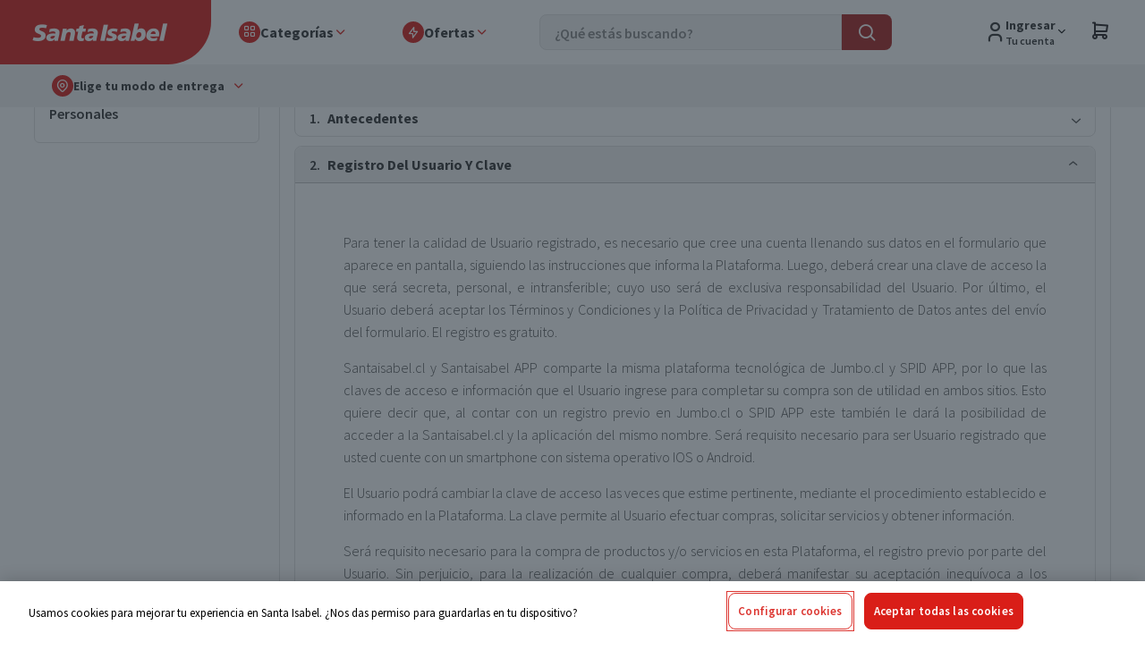

--- FILE ---
content_type: text/html; charset=utf-8
request_url: https://www.santaisabel.cl/informaciones-legales/terminos-y-condiciones
body_size: 32096
content:
<!DOCTYPE html><html lang="es"><head><meta charset="utf-8"><meta name="viewport" content="width=device-width,initial-scale=1,shrink-to-fit=no"><meta name="theme-color" content="#b8221d"><link rel="manifest" href="/manifest.json"><link rel="dns-prefetch" href="//assets.santaisabel.cl"><link rel="dns-prefetch" href="//apis.santaisabel.cl"><link rel="dns-prefetch" href="//jumbo.vteximg.com.br"><link rel="dns-prefetch" href="//fonts.gstatic.com"><link rel="dns-prefetch" href="//api.smdigital.cl"><link rel="dns-prefetch" href="//maps.googleapis.com"><link rel="dns-prefetch" href="//adservice.google.com"><link rel="dns-prefetch" href="//maps.gstatic.com"><link rel="dns-prefetch" href="//www.google-analytics.com"><link rel="dns-prefetch" href="//www.google.cl"><link rel="dns-prefetch" href="//www.facebook.com"><link rel="preconnect" href="//sp.vtex.com"><link rel="preconnect" href="//snippet.maze.com"><link rel="preconnect" href="//www.googletagmanager.com"><link rel="preconnect" href="https://fonts.gstatic.com" crossorigin><meta name="google-site-verification" content="Ywup7vq2lImsJ5KH0L7vRYT0KAPqhBhpDmCBXIbfODE"><link href="https://assets.santaisabel.cl/favicon/favicon-16.png" rel="icon" type="image/png" sizes="16x16"><link href="https://assets.santaisabel.cl/favicon/favicon-32.png" rel="icon" type="image/png" sizes="32x32"><link href="https://assets.santaisabel.cl/favicon/favicon-96.png" rel="icon" type="image/png" sizes="96x96"><link href="https://assets.santaisabel.cl/favicon/favicon-128.png" rel="icon" type="image/png" sizes="128x128"><link href="https://assets.santaisabel.cl/favicon/favicon-192.png" rel="icon" type="image/png" sizes="192x192"><link href="https://assets.santaisabel.cl/favicon/favicon-196.png" rel="icon" type="image/png" sizes="196x196"><link href="https://assets.santaisabel.cl/favicon/favicon-512.png" rel="icon" type="image/png" sizes="512x512"><link href="https://assets.santaisabel.cl/favicon/favicon.ico" rel="shortcut icon" type="image/x-icon"><link rel="apple-touch-icon" sizes="57x57" href="https://assets.santaisabel.cl/favicon/apple-touch-icon-60x60.png"><link rel="apple-touch-icon" sizes="72x72" href="https://assets.santaisabel.cl/favicon/apple-touch-icon-72x72.png"><link rel="apple-touch-icon" sizes="120x120" href="https://assets.santaisabel.cl/favicon/apple-touch-icon-120x120.png"><link rel="apple-touch-icon" sizes="144x144" href="https://assets.santaisabel.cl/favicon/apple-touch-icon-144x144.png"><link rel="apple-touch-icon" sizes="152x152" href="https://assets.santaisabel.cl/favicon/apple-touch-icon-152x152.png"><link href="https://assets.santaisabel.cl/favicon/favicon-128.png" rel="icon" sizes="128x128"><link href="https://assets.santaisabel.cl/favicon/favicon-192.png" rel="icon" sizes="192x192"><meta name="application-name" content="SantaIsabel.cl"><meta name="msapplication-TileColor" content="#FFFFFF"><meta name="msapplication-TileImage" content="https://assets.santaisabel.cl/favicon/mstile-144x144.png"><meta name="msapplication-square70x70logo" content="https://assets.santaisabel.cl/favicon/mstile-70x70.png"><meta name="msapplication-square150x150logo" content="https://assets.santaisabel.cl/favicon/mstile-150x150.png"><meta name="msapplication-wide310x150logo" content="https://assets.santaisabel.cl/favicon/mstile-310x150.png"><meta name="msapplication-square310x310logo" content="https://assets.santaisabel.cl/favicon/mstile-310x310.png"><style>@charset "UTF-8";.slick-list,.slick-slider,.slick-track{position:relative;display:block}.slick-loading .slick-slide,.slick-loading .slick-track{visibility:hidden}.slick-slider{box-sizing:border-box;-webkit-user-select:none;-moz-user-select:none;-ms-user-select:none;user-select:none;-webkit-touch-callout:none;-khtml-user-select:none;-ms-touch-action:pan-y;touch-action:pan-y;-webkit-tap-highlight-color:transparent}.slick-list{overflow:hidden;margin:0;padding:0}.slick-list:focus{outline:0}.slick-list.dragging{cursor:pointer;cursor:hand}.slick-slider .slick-list,.slick-slider .slick-track{-webkit-transform:translate3d(0,0,0);-moz-transform:translate3d(0,0,0);-ms-transform:translate3d(0,0,0);-o-transform:translate3d(0,0,0);transform:translate3d(0,0,0)}.slick-track{top:0;left:0}.slick-track:after,.slick-track:before{display:table;content:''}.slick-track:after{clear:both}.slick-slide{display:none;float:left;height:100%;min-height:1px}[dir=rtl] .slick-slide{float:right}.slick-slide img{display:block}.slick-slide.slick-loading img{display:none}.slick-slide.dragging img{pointer-events:none}.slick-initialized .slick-slide{display:block}.slick-vertical .slick-slide{display:block;height:auto;border:1px solid transparent}.slick-arrow.slick-hidden{display:none}.slick-dots,.slick-next,.slick-prev{position:absolute;display:block;padding:0}.slick-dots li button:before,.slick-next:before,.slick-prev:before{font-family:slick;-webkit-font-smoothing:antialiased;-moz-osx-font-smoothing:grayscale}.slick-loading .slick-list{background:url(ajax-loader.gif) center center no-repeat #fff}@font-face{font-family:slick;font-weight:400;font-style:normal;src:url(fonts/slick.eot);src:url(fonts/slick.eot?#iefix) format('embedded-opentype'),url(fonts/slick.woff) format('woff'),url(fonts/slick.ttf) format('truetype'),url(fonts/slick.svg#slick) format('svg')}.slick-next,.slick-prev{font-size:0;line-height:0;top:50%;width:20px;height:20px;-webkit-transform:translate(0,-50%);-ms-transform:translate(0,-50%);transform:translate(0,-50%);cursor:pointer;color:transparent;border:none;outline:0;background:0 0}.slick-next:focus,.slick-next:hover,.slick-prev:focus,.slick-prev:hover{color:transparent;outline:0;background:0 0}.slick-next:focus:before,.slick-next:hover:before,.slick-prev:focus:before,.slick-prev:hover:before{opacity:1}.slick-next.slick-disabled:before,.slick-prev.slick-disabled:before{opacity:.25}.slick-next:before,.slick-prev:before{font-size:20px;line-height:1;opacity:.75;color:#fff}.slick-prev{left:-25px}[dir=rtl] .slick-prev{right:-25px;left:auto}.slick-prev:before{content:'←'}.slick-next:before,[dir=rtl] .slick-prev:before{content:'→'}.slick-next{right:-25px}[dir=rtl] .slick-next{right:auto;left:-25px}[dir=rtl] .slick-next:before{content:'←'}.slick-dotted.slick-slider{margin-bottom:30px}.slick-dots{bottom:-25px;width:100%;margin:0;list-style:none;text-align:center}.slick-dots li{position:relative;display:inline-block;width:20px;height:20px;margin:0 5px;padding:0;cursor:pointer}.slick-dots li button{font-size:0;line-height:0;display:block;width:20px;height:20px;padding:5px;cursor:pointer;color:transparent;border:0;outline:0;background:0 0}.slick-dots li button:focus,.slick-dots li button:hover{outline:0}.slick-dots li button:focus:before,.slick-dots li button:hover:before{opacity:1}.slick-dots li button:before{font-size:6px;line-height:20px;position:absolute;top:0;left:0;width:20px;height:20px;content:'•';text-align:center;opacity:.25;color:#000}.slick-dots li.slick-active button:before{opacity:.75;color:#000}</style><style>body{display:none}</style><script defer="defer" src="https://assets.santaisabel.cl/dad750b7c88b3e2e2abc-bundle.js"></script><link rel="preload" href="https://fonts.googleapis.com/css?family=Source+Sans+Pro:300,300i,400,400i,500,500i,600,600i,700,700i&display=swap" as="style"><link href="https://fonts.googleapis.com/css?family=Source+Sans+Pro:300,300i,400,400i,500,500i,600,600i,700,700i&display=swap" rel="stylesheet" media="all"><script>var tag=document.createElement("script");tag.src="https://securepubads.g.doubleclick.net/tag/js/gpt.js",tag.defer=!0;var firstScriptTag=document.getElementsByTagName("script")[0];firstScriptTag.parentNode.insertBefore(tag,firstScriptTag)</script><script defer="defer" src="https://cnstrc.com/js/cust/cencosud_0BmS-e.js"></script><link rel="preconnect" href="https://dev.visualwebsiteoptimizer.com"><script type="text/javascript" id="vwoCode">window._vwo_code||function(){var e=642581,t=!1,n=window,i=document,o=i.querySelector("#vwoCode"),r="_vwo_"+e+"_settings",s={};try{var a=JSON.parse(localStorage.getItem("_vwo_"+e+"_config"));s=a&&"object"==typeof a?a:{}}catch(e){}var d="session"===s.stT?n.sessionStorage:n.localStorage;code={nonce:o&&o.nonce,use_existing_jquery:function(){return"undefined"!=typeof use_existing_jquery?use_existing_jquery:void 0},library_tolerance:function(){return"undefined"!=typeof library_tolerance?library_tolerance:void 0},settings_tolerance:function(){return s.sT||2e3},hide_element_style:function(){return"{"+(s.hES||"opacity:0 !important;filter:alpha(opacity=0) !important;background:none !important;transition:none !important;")+"}"},hide_element:function(){return performance.getEntriesByName("first-contentful-paint")[0]?"":"string"==typeof s.hE?s.hE:"body"},getVersion:function(){return 2.1},finish:function(n){if(!t){t=!0;var o=i.getElementById("_vis_opt_path_hides");o&&o.parentNode.removeChild(o),n&&((new Image).src="https://dev.visualwebsiteoptimizer.com/ee.gif?a="+e+n)}},finished:function(){return t},addScript:function(e){var t=i.createElement("script");t.type="text/javascript",e.src?t.src=e.src:t.text=e.text,o&&t.setAttribute("nonce",o.nonce),i.getElementsByTagName("head")[0].appendChild(t)},load:function(e,t){var o=this.getSettings(),s=i.createElement("script");if(t=t||{},o)s.textContent=o,i.getElementsByTagName("head")[0].appendChild(s),n.VWO&&!VWO.caE||(d.removeItem(r),this.load(e));else{var a=new XMLHttpRequest;a.open("GET",e,!0),a.withCredentials=!t.dSC,a.responseType=t.responseType||"text",a.onload=function(){if(t.onloadCb)return t.onloadCb(a,e);200===a.status||304===a.status?_vwo_code.addScript({text:a.responseText}):_vwo_code.finish("&e=loading_failure:"+e)},a.onerror=function(){if(t.onerrorCb)return t.onerrorCb(e);_vwo_code.finish("&e=loading_failure:"+e)},a.send()}},getSettings:function(){try{var e=d.getItem(r);if(!e)return;return e=JSON.parse(e),Date.now()>e.e?void d.removeItem(r):e.s}catch(e){return}},init:function(){if(!(i.URL.indexOf("__vwo_disable__")>-1)){var t,s=this.settings_tolerance();if(n._vwo_settings_timer=setTimeout(function(){_vwo_code.finish(),d.removeItem(r)},s),"body"!==this.hide_element()){t=i.createElement("style");var a=this.hide_element(),c=a?a+this.hide_element_style():"",_=i.getElementsByTagName("head")[0];t.setAttribute("id","_vis_opt_path_hides"),o&&t.setAttribute("nonce",o.nonce),t.setAttribute("type","text/css"),t.styleSheet?t.styleSheet.cssText=c:t.appendChild(i.createTextNode(c)),_.appendChild(t)}else{t=i.getElementsByTagName("head")[0],(c=i.createElement("div")).style.cssText="z-index: 2147483647 !important;position: fixed !important;left: 0 !important;top: 0 !important;width: 100% !important;height: 100% !important;background: white !important;display: block !important;",c.setAttribute("id","_vis_opt_path_hides"),c.classList.add("_vis_hide_layer"),t.parentNode.insertBefore(c,t.nextSibling)}var l=window._vis_opt_url||i.URL,p="https://dev.visualwebsiteoptimizer.com/j.php?a="+e+"&u="+encodeURIComponent(l)+"&vn=2.1";-1!==n.location.search.indexOf("_vwo_xhr")?this.addScript({src:p}):this.load(p+"&x=true")}}},n._vwo_code=code,code.init()}()</script><script type="application/ld+json">{
				"@context": "https://schema.org",
				"@type": "WebSite",
				"@id": "#website",
				"url": "https://www.santaisabel.cl/",
				"name": "SantaIsabel.cl",
				"potentialAction": {
					"@type": "SearchAction",
					"target": "https://www.santaisabel.cl/busqueda?ft={search_term_string}",
					"query-input": "required name=search_term_string"
				}
			}</script><script>!function(e,t,a,s){var n,i;try{i=e.sessionStorage.getItem("maze-us")}catch(e){}if(!i){i=(new Date).getTime();try{e.sessionStorage.setItem("maze-us",i)}catch(e){}}(n=t.createElement("script")).src="https://snippet.maze.co/maze-universal-loader.js?t="+i+"&apiKey="+s,n.async=!0,t.getElementsByTagName("head")[0].appendChild(n),e.mazeUniversalSnippetApiKey=s}(window,document,0,"99b600a9-662c-4555-b9e7-6ffe36b594f4")</script><script src="https://assets.santaisabel.cl/new-relic.js"></script><meta property="og:title" content="SantaIsabel.cl"/>
    <meta property="og:description" content="Santaisabel.cl te conviene día a día. Porque estamos más cerca de ti, compra online y retira en tienda. Revisa aquí locales y ofertas disponibles para retiro." />
    <meta property="og:url" content="https://www.santaisabel.cl" />
    <meta property="og:image" content="https://cl-sisa-web-cupons.smdigital.cl/uploads/2020/07/santaisabel-min.jpg" />
    <meta property="og:type" content="article" />
    <meta property="twitter:title" content="SantaIsabel.cl" />
    <meta property="twitter:site" content="@SantaIsabelCL" />
    <meta property="twitter:image" content="https://cl-sisa-web-cupons.smdigital.cl/uploads/2020/07/santaisabel-min.jpg" />
    <meta property="twitter:description" content="Santaisabel.cl te conviene día a día. Porque estamos más cerca de ti, compra online y retira en tienda. Revisa aquí locales y ofertas disponibles para retiro." />
    <meta name="description" content="Santaisabel.cl te conviene día a día. Porque estamos más cerca de ti, compra online y retira en tienda. Revisa aquí locales y ofertas disponibles para retiro." />
    <meta name="twitter:site" content="@SantaIsabelCL" /> 
    <meta name="twitter:image" content="https://cl-sisa-web-cupons.smdigital.cl/uploads/2020/07/santaisabel-min.jpg" /> 
    <meta name="twitter:description" content="Santaisabel.cl te conviene día a día. Porque estamos más cerca de ti, compra online y retira en tienda. Revisa aquí locales y ofertas disponibles para retiro." /> 
    <meta name="twitter:card" content="summary" />
    
    
    
    <meta property="product:condition" content="new" />
    <meta property="product:price:currency" content="CLP" />
<script type="application/ld+json">{"@context":"https://schema.org","@type":"BreadcrumbList","itemListElement":[{"@type":"ListItem","position":"1","name":"Home","item":"https://www.santaisabel.cl/"},{"@type":"ListItem","position":"2","name":"Términos y condiciones","item":"https://www.santaisabel.cl/informaciones-legales/terminos-y-condiciones"}]}</script>
</head><body class="santaisabel"><noscript>You need to enable JavaScript to run this app.</noscript><script> window.__renderData = "{\"menu\":{\"slug\":\"menu\",\"acf\":{\"items\":[{\"title\":\"Exclusivo en Santa Isabel\",\"url\":\"\",\"active\":true,\"banner\":{\"active\":false,\"image_desktop\":false,\"image_mobile\":false,\"url\":\"\",\"start_date\":\"\",\"end_date\":\"\"},\"items\":[{\"title\":\"Marcas Exclusivas\",\"url\":\"/marcas-exclusivas\",\"active\":true,\"items\":[{\"title\":\"Cuisine & Co\",\"url\":\"/marcas-exclusivas/cuisine---co\",\"active\":true},{\"title\":\"Home Care\",\"url\":\"/marcas-exclusivas/home-care\",\"active\":true},{\"title\":\"Family Care\",\"url\":\"/marcas-exclusivas/family-care\",\"active\":true},{\"title\":\"Máxima\",\"url\":\"/marcas-exclusivas/maxima\",\"active\":true},{\"title\":\"ZeuKid\",\"url\":\"/marcas-exclusivas/zeukid\",\"active\":true}]},{\"title\":\"Libres De\",\"url\":\"/libres-de\",\"active\":true,\"items\":false},{\"title\":\"Mypes\",\"url\":\"/mypes\",\"active\":true,\"items\":false}]},{\"title\":\"Carnes y Pescados\",\"url\":\"/carnes-y-pescados\",\"active\":true,\"banner\":{\"active\":false,\"image_desktop\":false,\"image_mobile\":false,\"url\":\"\",\"start_date\":\"\",\"end_date\":\"\"},\"items\":[{\"title\":\"Vacuno\",\"url\":\"/carnes-y-pescados/vacuno\",\"active\":true,\"items\":[{\"title\":\"Carnes Premium\",\"url\":\"/carnes-y-pescados/vacuno/carnes-premium\",\"active\":false},{\"title\":\"Carnes para Parrilla\",\"url\":\"/carnes-y-pescados/vacuno/carnes-para-parrilla\",\"active\":true},{\"title\":\"Carnes para Horno\",\"url\":\"/carnes-y-pescados/vacuno/carnes-para-horno\",\"active\":true},{\"title\":\"Carnes para Cacerola\",\"url\":\"/carnes-y-pescados/vacuno/carnes-para-cacerola\",\"active\":true},{\"title\":\"Carnes para Sartén\",\"url\":\"/carnes-y-pescados/vacuno/carnes-para-sarten\",\"active\":true},{\"title\":\"Carnes Americana\",\"url\":\"/carnes-y-pescados/vacuno/carnes-americana\",\"active\":false},{\"title\":\"Carne Molida y Bistecs\",\"url\":\"/carnes-y-pescados/vacuno/carne-molida-y-bistecs\",\"active\":true},{\"title\":\"Carnes de Uso Diario\",\"url\":\"/carnes-y-pescados/vacuno/carnes-de-uso-diario\",\"active\":true},{\"title\":\"Bistecs y Hamburguesas\",\"url\":\"/carnes-y-pescados/vacuno/bistecs-y-hamburguesas\",\"active\":false},{\"title\":\"Huesos y Otros\",\"url\":\"/carnes-y-pescados/vacuno/huesos-y-otros\",\"active\":false},{\"title\":\"Ver todo Vacuno\",\"url\":\"/carnes-y-pescados/vacuno\",\"active\":false}]},{\"title\":\"Pollo\",\"url\":\"/carnes-y-pescados/pollo\",\"active\":true,\"items\":[{\"title\":\"Trutros y Pechugas a Granel\",\"url\":\"/carnes-y-pescados/pollo/trutros-y-pechugas-a-granel\",\"active\":true},{\"title\":\"Filetes y Pechuga de Pollo\",\"url\":\"/carnes-y-pescados/pollo/filetes-y-pechugas-de-pollo\",\"active\":true},{\"title\":\"Alitas y Trutros de Pollo\",\"url\":\"/carnes-y-pescados/pollo/alitas-y-trutros-de-pollo\",\"active\":true},{\"title\":\"Pollo Entero\",\"url\":\"/carnes-y-pescados/pollo/pollo-entero\",\"active\":true},{\"title\":\"Pollos sin Marinar\",\"url\":\"/carnes-y-pescados/pollo/pollos-sin-marinar\",\"active\":false},{\"title\":\"Menudencias de Pollo y Otros\",\"url\":\"/carnes-y-pescados/pollo/menudencias-de-pollo-y-otros\",\"active\":false}]},{\"title\":\"Cerdo y Cordero\",\"url\":\"/carnes-y-pescados/cerdo-y-cordero\",\"active\":true,\"items\":[{\"title\":\"Costillar y Costillitas\",\"url\":\"/carnes-y-pescados/cerdo-y-cordero/costillar-y-costillitas\",\"active\":true},{\"title\":\"Chuletas y Filetes\",\"url\":\"/carnes-y-pescados/cerdo-y-cordero/chuletas-y-filetes\",\"active\":true},{\"title\":\"Pulpa y Lomo de Cerdo\",\"url\":\"/carnes-y-pescados/cerdo-y-cordero/pulpa-y-lomo-de-cerdo\",\"active\":true},{\"title\":\"Malaya y Otros Cortes\",\"url\":\"/carnes-y-pescados/cerdo-y-cordero/malaya-y-otros-cortes\",\"active\":true},{\"title\":\"Cordero\",\"url\":\"/carnes-y-pescados/cerdo-y-cordero/cordero\",\"active\":true}]},{\"title\":\"Pavo\",\"url\":\"/carnes-y-pescados/pavo\",\"active\":true,\"items\":[{\"title\":\"Filetes y Pechugas de Pavo\",\"url\":\"/carnes-y-pescados/pavo/filetes-y-pechugas-de-pavo\",\"active\":false},{\"title\":\"Trutros y Bistec de Pavo\",\"url\":\"/carnes-y-pescados/pavo/trutros-y-bistec-de-pavo\",\"active\":true},{\"title\":\"Pavo Entero\",\"url\":\"/carnes-y-pescados/pavo/pavo-entero\",\"active\":false},{\"title\":\"Carne Molida y Albondigas de Pavo\",\"url\":\"/carnes-y-pescados/pavo/carne-molida-y-albondigas-de-pavo\",\"active\":true},{\"title\":\"Menudencias de Pavo y Otros\",\"url\":\"/carnes-y-pescados/pavo/menudencias-de-pavo-y-otros\",\"active\":false}]},{\"title\":\"Pescados\",\"url\":\"/carnes-y-pescados/pescados\",\"active\":true,\"items\":[{\"title\":\"Pescados Apanados\",\"url\":\"/carnes-y-pescados/pescados/pescados-apanados\",\"active\":true},{\"title\":\"Pescados Congelados\",\"url\":\"/carnes-y-pescados/pescados/pescados-congelados\",\"active\":true},{\"title\":\"Pescados Frescos\",\"url\":\"/carnes-y-pescados/pescados/pescados-frescos\",\"active\":false},{\"title\":\"Pescados Frescos Envasados\",\"url\":\"/carnes-y-pescados/pescados/pescados-frescos-envasados\",\"active\":true}]},{\"title\":\"Camarones\",\"url\":\"/carnes-y-pescados/camarones\",\"active\":true,\"items\":[{\"title\":\"Camarones Apanados\",\"url\":\"/carnes-y-pescados/camarones/camarones-apanados\",\"active\":true},{\"title\":\"Camarones Cocidos\",\"url\":\"/carnes-y-pescados/camarones/camarones-cocidos\",\"active\":true},{\"title\":\"Camarones Crudos\",\"url\":\"/carnes-y-pescados/camarones/camarones-crudos\",\"active\":true}]},{\"title\":\"Mariscos\",\"url\":\"/carnes-y-pescados/mariscos\",\"active\":true,\"items\":[{\"title\":\"Mariscos Congelados\",\"url\":\"/carnes-y-pescados/mariscos/mariscos-congelados\",\"active\":true},{\"title\":\"Mariscos Frescos\",\"url\":\"/carnes-y-pescados/mariscos/mariscos-frescos\",\"active\":false},{\"title\":\"Mariscos en Conserva\",\"url\":\"/carnes-y-pescados/mariscos/mariscos-en-conserva\",\"active\":true}]},{\"title\":\"Gourmet del Mar\",\"url\":\"/carnes-y-pescados/gourmet-del-mar\",\"active\":true,\"items\":false}]},{\"title\":\"Quesos y Fiambres\",\"url\":\"/quesos-y-fiambres\",\"active\":true,\"banner\":{\"active\":false,\"image_desktop\":false,\"image_mobile\":false,\"url\":\"\",\"start_date\":\"\",\"end_date\":\"\"},\"items\":[{\"title\":\"Quesos\",\"url\":\"/quesos-y-fiambres/quesos\",\"active\":true,\"items\":[{\"title\":\"Chacras, Frescos y Quesillos\",\"url\":\"/quesos-y-fiambres/quesos/chacras-frescos-y-quesillos\",\"active\":true},{\"title\":\"Crema y Untables\",\"url\":\"/quesos-y-fiambres/quesos/crema-y-untables\",\"active\":true},{\"title\":\"Mantecosos y Chanco\",\"url\":\"/quesos-y-fiambres/quesos/mantecosos-y-chanco\",\"active\":true},{\"title\":\"Gauda\",\"url\":\"/quesos-y-fiambres/quesos/gauda\",\"active\":true},{\"title\":\"Rallados y Granulados\",\"url\":\"/quesos-y-fiambres/quesos/rallados-y-granulados\",\"active\":true},{\"title\":\"Especiales y Tablas de Quesos\",\"url\":\"/quesos-y-fiambres/quesos/especiales-y-tablas-de-quesos\",\"active\":true},{\"title\":\"Vegano y Tofu\",\"url\":\"/quesos-y-fiambres/quesos/vegano-y-tofu\",\"active\":true},{\"title\":\"Quesos Importados\",\"url\":\"/quesos-y-fiambres/quesos/quesos-importados\",\"active\":true}]},{\"title\":\"Fiambres\",\"url\":\"/quesos-y-fiambres/fiambres\",\"active\":true,\"items\":[{\"title\":\"Jamones\",\"url\":\"/quesos-y-fiambres/fiambres/jamones\",\"active\":true},{\"title\":\"Jamón Serrano, Lomo Kassler y Otros\",\"url\":\"/quesos-y-fiambres/fiambres/jamon-serrano-lomo-kassler-y-otros\",\"active\":true},{\"title\":\"Mortadelas, Arrollados y Otros\",\"url\":\"/quesos-y-fiambres/fiambres/mortadelas-arrollados-y-otros\",\"active\":true},{\"title\":\"Paté\",\"url\":\"/quesos-y-fiambres/fiambres/pate\",\"active\":true},{\"title\":\"Pechuga de Pavo y Pollo\",\"url\":\"/quesos-y-fiambres/fiambres/pechuga-de-pavo-y-pollo\",\"active\":true},{\"title\":\"Salames y Tocinos\",\"url\":\"/quesos-y-fiambres/fiambres/salames-y-tocinos\",\"active\":true},{\"title\":\"Jamón de Pavo y Pollo\",\"url\":\"/fiambreria-y-encurtidos/fiambres/jamon-de-pavo-y-pollo\",\"active\":false},{\"title\":\"Sucedáneo Cecinas\",\"url\":\"/fiambreria-y-encurtidos/fiambres/sucedáneo-cecinas\",\"active\":false}]},{\"title\":\"Salchichas y Parrilleros\",\"url\":\"/quesos-y-fiambres/salchichas-y-parrilleros\",\"active\":true,\"items\":[{\"title\":\"Salchichas\",\"url\":\"/quesos-y-fiambres/salchichas-y-parrilleros/salchichas\",\"active\":true},{\"title\":\"Longanizas y Chorizos\",\"url\":\"/quesos-y-fiambres/salchichas-y-parrilleros/longanizas-y-chorizos\",\"active\":true},{\"title\":\"Butifarras y Longanicillas\",\"url\":\"/quesos-y-fiambres/salchichas-y-parrilleros/butifarras-y-longanicillas\",\"active\":true},{\"title\":\"Prietas\",\"url\":\"/quesos-y-fiambres/salchichas-y-parrilleros/prietas\",\"active\":true}]},{\"title\":\"Aceitunas, Pepinillos y Otros\",\"url\":\"/quesos-y-fiambres/aceitunas-pepinillos-y-otros\",\"active\":true,\"items\":[{\"title\":\"Aceitunas\",\"url\":\"/quesos-y-fiambres/aceitunas-pepinillos-y-otros/aceitunas\",\"active\":true},{\"title\":\"Pepinillos y Pickles\",\"url\":\"/quesos-y-fiambres/aceitunas-pepinillos-y-otros/pepinillos-y-pickles\",\"active\":true},{\"title\":\"Chucrut y Otros\",\"url\":\"/quesos-y-fiambres/aceitunas-pepinillos-y-otros/chucrut-y-otros\",\"active\":true}]}]},{\"title\":\"Panadería y Pastelería\",\"url\":\"/panaderia-y-pasteleria\",\"active\":true,\"banner\":{\"active\":false,\"image_desktop\":false,\"image_mobile\":false,\"url\":\"\",\"start_date\":\"\",\"end_date\":\"\"},\"items\":[{\"title\":\"Panadería Granel\",\"url\":\"/panaderia-y-pasteleria/panaderia-granel\",\"active\":true,\"items\":[{\"title\":\"Pan Artesanal\",\"url\":\"/panaderia-y-pasteleria/panaderia-granel/pan-artesanal\",\"active\":true},{\"title\":\"Pan Especial\",\"url\":\"/panaderia-y-pasteleria/panaderia-granel/pan-especial\",\"active\":true},{\"title\":\"Pan Tradicional\",\"url\":\"/panaderia-y-pasteleria/panaderia-granel/pan-tradicional\",\"active\":true},{\"title\":\"Pan Ciabatta\",\"url\":\"/panaderia-y-pasteleria/panaderia-granel/pan-ciabatta\",\"active\":true}]},{\"title\":\"Panadería Envasada\",\"url\":\"/panaderia-y-pasteleria/panaderia-envasada\",\"active\":true,\"items\":[{\"title\":\"Pan de Molde\",\"url\":\"/panaderia-y-pasteleria/panaderia-envasada/pan-de-molde\",\"active\":true},{\"title\":\"Pan Integral y Funcional Envasado\",\"url\":\"/panaderia-y-pasteleria/panaderia-envasada/pan-integral-y-funcional-envasado\",\"active\":true},{\"title\":\"Pan sin Gluten\",\"url\":\"/panaderia-y-pasteleria/panaderia-envasada/pan-sin-gluten\",\"active\":true},{\"title\":\"Pan Pita\",\"url\":\"/panaderia-y-pasteleria/panaderia-envasada/pan-pita\",\"active\":true},{\"title\":\"Hot Dog y Hamburguesas\",\"url\":\"/panaderia-y-pasteleria/panaderia-envasada/hot-dog-y-hamburguesas\",\"active\":true},{\"title\":\"Pan Congelado y Precocido\",\"url\":\"/panaderia-y-pasteleria/panaderia-envasada/pan-congelado-y-precocido\",\"active\":true},{\"title\":\"Cocktail y Tostadas\",\"url\":\"/panaderia-y-pasteleria/panaderia-envasada/cocktail-y-tostadas\",\"active\":true},{\"title\":\"Pan Rallado\",\"url\":\"/panaderia-y-pasteleria/panaderia-envasada/pan-rallado\",\"active\":true}]},{\"title\":\"Masas y Tortillas\",\"url\":\"/panaderia-y-pasteleria/masas-y-tortillas\",\"active\":true,\"items\":[{\"title\":\"Masas para Pizza\",\"url\":\"/panaderia-y-pasteleria/masas-y-tortillas/masas-para-pizza\",\"active\":true},{\"title\":\"Tortillas\",\"url\":\"/panaderia-y-pasteleria/masas-y-tortillas/tortillas\",\"active\":true},{\"title\":\"Masas de Empanadas y Pascualinas\",\"url\":\"/panaderia-y-pasteleria/masas-y-tortillas/masas-empanadas-y-pascualinas\",\"active\":true},{\"title\":\"Otras Masas\",\"url\":\"/panaderia-y-pasteleria/masas-y-tortillas/otras-masas\",\"active\":true}]},{\"title\":\"Pastelería\",\"url\":\"/panaderia-y-pasteleria/pasteleria\",\"active\":true,\"items\":[{\"title\":\"Tortas\",\"url\":\"/panaderia-y-pasteleria/pasteleria/tortas\",\"active\":true},{\"title\":\"Kuchen, Pie y Tartaletas\",\"url\":\"/panaderia-y-pasteleria/pasteleria/kuchen-pie-y-tartaletas\",\"active\":true},{\"title\":\"Muffins, Queques y Magdalenas\",\"url\":\"/panaderia-y-pasteleria/pasteleria/muffins-queques-y-magdalenas\",\"active\":true},{\"title\":\"Pasteles, Galletas y Masas Dulces\",\"url\":\"/panaderia-y-pasteleria/pasteleria/pasteles-galletas-y-masas-dulces\",\"active\":true},{\"title\":\"Media Lunas y Bollería\",\"url\":\"/panaderia-y-pasteleria/pasteleria/media-lunas-y-bolleria\",\"active\":true},{\"title\":\"Pan de Pascua\",\"url\":\"/panaderia-y-pasteleria/pasteleria/pan-de-pascua\",\"active\":true}]}]},{\"title\":\"Chocolates, Galletas y Snacks\",\"url\":\"/chocolates-galletas-y-snacks\",\"active\":true,\"banner\":{\"active\":false,\"image_desktop\":false,\"image_mobile\":false,\"url\":\"\",\"start_date\":\"\",\"end_date\":\"\"},\"items\":[{\"title\":\"Chocolates\",\"url\":\"/chocolates-galletas-y-snacks/chocolates\",\"active\":true,\"items\":[{\"title\":\"Chocolates en Barra\",\"url\":\"/chocolates-galletas-y-snacks/chocolates/chocolates-en-barra\",\"active\":true},{\"title\":\"Bombones y Trufas\",\"url\":\"/chocolates-galletas-y-snacks/chocolates/bombones-y-trufas\",\"active\":true},{\"title\":\"Chocolates y Tentaciones\",\"url\":\"/chocolates-galletas-y-snacks/chocolates/chocolates-y-tentaciones\",\"active\":true},{\"title\":\"Chocolates sin Azúcar\",\"url\":\"/chocolates-galletas-y-snacks/chocolates/chocolates-sin-azucar\",\"active\":true},{\"title\":\"Chocolates Vegano, Sin Gluten, Orgánico\",\"url\":\"/chocolates-galletas-y-snacks/chocolates/chocolates-vegano-sin-gluten-organico\",\"active\":true},{\"title\":\"Mazapán y Turrones\",\"url\":\"/chocolates-galletas-y-snacks/chocolates/mazapan-y-turrones\",\"active\":true},{\"title\":\"Chocolates de Navidad\",\"url\":\"/chocolates-galletas-y-snacks/chocolates/chocolates-de-navidad\",\"active\":true},{\"title\":\"Huevitos de Pascua\",\"url\":\"/chocolates-galletas-y-snacks/chocolates/huevitos-de-pascua\",\"active\":true},{\"title\":\"Chocolates para Regalo\",\"url\":\"/chocolates-galletas-y-dulces/chocolates/chocolates-para-regalo\",\"active\":false},{\"title\":\"Repostería\",\"url\":\"/chocolates-galletas-y-dulces/chocolates/reposteria\",\"active\":false}]},{\"title\":\"Galletas Dulces\",\"url\":\"/chocolates-galletas-y-snacks/galletas-dulces\",\"active\":true,\"items\":[{\"title\":\"Galletas Rellenas y Bañadas\",\"url\":\"/chocolates-galletas-y-snacks/galletas-dulces/galletas-rellenas-y-banadas\",\"active\":true},{\"title\":\"Galletas Mini\",\"url\":\"/chocolates-galletas-y-snacks/galletas-dulces/galletas-mini\",\"active\":true},{\"title\":\"Galletas Tradicionales\",\"url\":\"/chocolates-galletas-y-snacks/galletas-dulces/galletas-tradicionales\",\"active\":true},{\"title\":\"Galletas Oblea y Champagne\",\"url\":\"/chocolates-galletas-y-snacks/galletas-dulces/galletas-oblea-y-champagne\",\"active\":true},{\"title\":\"Galletas de Arroz y Quinoa\",\"url\":\"/chocolates-galletas-y-snacks/galletas-dulces/galletas-de-arroz-y-quinoa\",\"active\":true},{\"title\":\"Galletas de Navidad\",\"url\":\"/chocolates-galletas-y-snacks/galletas-dulces/galletas-de-navidad\",\"active\":true},{\"title\":\"Galletones\",\"url\":\"/chocolates-galletas-y-snacks/galletas-dulces/galletones\",\"active\":true}]},{\"title\":\"Dulces\",\"url\":\"/chocolates-galletas-y-snacks/dulces\",\"active\":true,\"items\":[{\"title\":\"Gomitas y Chicles\",\"url\":\"/chocolates-galletas-y-snacks/dulces/gomitas-y-chicles\",\"active\":true},{\"title\":\"Calugas, Masticables y Caramelos\",\"url\":\"/chocolates-galletas-y-snacks/dulces/calugas-masticables-y-caramelos\",\"active\":true},{\"title\":\"Malvas, Marshmallows y Merenguitos\",\"url\":\"/chocolates-galletas-y-snacks/dulces/malvas-marshmallows-y-merenguitos\",\"active\":true},{\"title\":\"Alfajores, Pasteles y Queques\",\"url\":\"/chocolates-galletas-y-snacks/dulces/alfajores-pasteles-y-queques\",\"active\":true},{\"title\":\"Barquillos y Cuchuflis\",\"url\":\"/chocolates-galletas-y-snacks/dulces/barquillos-y-cuchuflis\",\"active\":true}]},{\"title\":\"Snacks\",\"url\":\"/chocolates-galletas-y-snacks/snacks\",\"active\":true,\"items\":[{\"title\":\"Papas Fritas\",\"url\":\"/chocolates-galletas-y-snacks/snacks/papas-fritas\",\"active\":true},{\"title\":\"Snacks Vegetales\",\"url\":\"/chocolates-galletas-y-snacks/snacks/snacks-vegetales\",\"active\":true},{\"title\":\"Maní y Frutos Secos\",\"url\":\"/chocolates-galletas-y-snacks/snacks/mani-y-frutos-secos\",\"active\":true},{\"title\":\"Ramitas, Suflés y Otros Snacks\",\"url\":\"/chocolates-galletas-y-snacks/snacks/ramitas-sufles-y-otros-snacks\",\"active\":true},{\"title\":\"Cabritas\",\"url\":\"/chocolates-galletas-y-snacks/snacks/cabritas\",\"active\":true},{\"title\":\"Cocktail-y-Tostadas\",\"url\":\"/chocolates-galletas-y-snacks/snacks/cocktail-y-tostadas\",\"active\":true},{\"title\":\"Doritos y Tortillas\",\"url\":\"/chocolates-galletas-y-snacks/snacks/doritos-y-tortillas\",\"active\":true}]},{\"title\":\"Galletas Saladas\",\"url\":\"/chocolates-galletas-y-snacks/galletas-saladas\",\"active\":true,\"items\":[{\"title\":\"Galletas de Cóctel\",\"url\":\"/chocolates-galletas-y-snacks/galletas-saladas/galletas-de-coctel\",\"active\":true},{\"title\":\"Galletas de Arroz y Quinoa\",\"url\":\"/chocolates-galletas-y-snacks/galletas-saladas/galletas-de-arroz-y-quinoa\",\"active\":true},{\"title\":\"Galletas de Soda y Agua\",\"url\":\"/chocolates-galletas-y-snacks/galletas-saladas/galletas-de-soda-y-agua\",\"active\":true},{\"title\":\"Galletas Integrales y Salvado\",\"url\":\"/chocolates-galletas-y-snacks/galletas-saladas/galletas-integrales-y-salavado\",\"active\":true}]},{\"title\":\"Pastas para Cóctel y Untables\",\"url\":\"/chocolates-galletas-y-snacks/pastas-para-coctel-y-untables\",\"active\":true,\"items\":[{\"title\":\"Pastas Untables\",\"url\":\"/chocolates-galletas-y-snacks/pastas-para-coctel-y-untables/pastas-untables\",\"active\":true},{\"title\":\"Salsas y Dip Untables\",\"url\":\"/chocolates-galletas-y-snacks/pastas-para-coctel-y-untables/salsas-y-dip-untables\",\"active\":true},{\"title\":\"Hummus\",\"url\":\"/chocolates-galletas-y-snacks/pastas-para-coctel-y-untables/hummus\",\"active\":true}]},{\"title\":\"Colaciones\",\"url\":\"/chocolates-galletas-y-dulces/colaciones\",\"active\":false,\"items\":[{\"title\":\"Barquillos y Cuchuflis\",\"url\":\"/chocolates-galletas-y-dulces/colaciones/barquillos-y-cuchuflis\",\"active\":false},{\"title\":\"Colaciones\",\"url\":\"/chocolates-galletas-y-dulces/colaciones/colaciones\",\"active\":false},{\"title\":\"Alfajores, Pasteles y Queques\",\"url\":\"/chocolates-galletas-y-dulces/colaciones/alfajores-pasteles-y-queques\",\"active\":false}]},{\"title\":\"Galletas\",\"url\":\"/chocolates-galletas-y-dulces/galletas\",\"active\":false,\"items\":[{\"title\":\"Galletas Saladas\",\"url\":\"/chocolates-galletas-y-dulces/galletas-saladas\",\"active\":false},{\"title\":\"Galletas Dulces\",\"url\":\"/chocolates-galletas-y-dulces/galletas-dulces\",\"active\":false},{\"title\":\"Galletas de Agua y Soda\",\"url\":\"/chocolates-galletas-y-dulces/galletas-de-agua-y-soda\",\"active\":false},{\"title\":\"Integrales, Arroz y Otros\",\"url\":\"/chocolates-galletas-y-dulces/integrales-arroz-y-otros\",\"active\":false}]}]},{\"title\":\"Botillería\",\"url\":\"/botilleria\",\"active\":true,\"banner\":{\"active\":false,\"image_desktop\":false,\"image_mobile\":false,\"url\":\"\",\"start_date\":\"\",\"end_date\":\"\"},\"items\":[{\"title\":\"Vinos\",\"url\":\"/botilleria/vinos\",\"active\":true,\"items\":[{\"title\":\"Vinos Tintos\",\"url\":\"/botilleria/vinos/vinos-tintos\",\"active\":true},{\"title\":\"Vinos Blancos\",\"url\":\"/botilleria/vinos/vinos-blancos\",\"active\":true},{\"title\":\"Vinos Rosé\",\"url\":\"/botilleria/vinos/vinos-rose\",\"active\":true},{\"title\":\"Vinos Late Harvest\",\"url\":\"/botilleria/vinos/vinos-late-harvest\",\"active\":true},{\"title\":\"Sangría, Cóctel de Vino y Coolers\",\"url\":\"/botilleria/vinos/sangria-coctel-de-vino-y-coolers\",\"active\":true},{\"title\":\"Accesorios de Vino\",\"url\":\"/botilleria/vinos/accesorios-de-vino\",\"active\":true},{\"title\":\"Vinos y Espumantes Destacados\",\"url\":\"/botilleria/vinos/vinos-y-espumantes-destacados\",\"active\":true}]},{\"title\":\"Cervezas\",\"url\":\"/botilleria/cervezas\",\"active\":true,\"items\":[{\"title\":\"Cervezas Tradicionales\",\"url\":\"/botilleria/cervezas/cervezas-tradicionales\",\"active\":true},{\"title\":\"Cervezas Destacadas\",\"url\":\"/botilleria/cervezas/cervezas-destacadas\",\"active\":true},{\"title\":\"Cervezas Artesanales\",\"url\":\"/botilleria/cervezas/cervezas-artesanales\",\"active\":true},{\"title\":\"Cervezas sin Alcohol\",\"url\":\"/botilleria/cervezas/cervezas-sin-alcohol\",\"active\":true}]},{\"title\":\"Destilados\",\"url\":\"/botilleria/destilados\",\"active\":true,\"items\":[{\"title\":\"Whisky\",\"url\":\"/botilleria/destilados/whisky\",\"active\":true},{\"title\":\"Pisco\",\"url\":\"/botilleria/destilados/pisco\",\"active\":true},{\"title\":\"Gin\",\"url\":\"/botilleria/destilados/gin\",\"active\":true},{\"title\":\"Tequila y Mezcal\",\"url\":\"/botilleria/destilados/tequila-y-mezcal\",\"active\":true},{\"title\":\"Ron\",\"url\":\"/botilleria/destilados/ron\",\"active\":true},{\"title\":\"Vodka\",\"url\":\"/botilleria/destilados/vodka\",\"active\":true},{\"title\":\"Aguardiente y Cachaza\",\"url\":\"/botilleria/destilados/aguardiente-y-cachaza\",\"active\":true},{\"title\":\"Brandy y Cognac\",\"url\":\"/botilleria/destilados/brandy-y-cognac\",\"active\":true}]},{\"title\":\"Bebidas\",\"url\":\"/botilleria/bebidas-gaseosas\",\"active\":true,\"items\":[{\"title\":\"Bebidas en Lata e Individuales\",\"url\":\"/botilleria/bebidas-gaseosas/bebidas-en-lata-e-individuales\",\"active\":true},{\"title\":\"Bebidas Regulares\",\"url\":\"/botilleria/bebidas-gaseosas/bebidas-regulares\",\"active\":true},{\"title\":\"Bebidas Light o Zero Azúcar\",\"url\":\"/botilleria/bebidas-gaseosas/bebidas-light-o-zero-azucar\",\"active\":true},{\"title\":\"Bebidas Retornables\",\"url\":\"/botilleria/bebidas-gaseosas/bebidas-retornables\",\"active\":true}]},{\"title\":\"Jugos\",\"url\":\"/botilleria/jugos\",\"active\":true,\"items\":[{\"title\":\"Jugos y Néctar\",\"url\":\"/botilleria/jugos/jugos-y-nectar\",\"active\":true},{\"title\":\"Jugos en Polvo\",\"url\":\"/botilleria/jugos/jugos-en-polvo\",\"active\":true},{\"title\":\"Jugos Individuales\",\"url\":\"/botilleria/jugos/jugos-individuales\",\"active\":true},{\"title\":\"Jugos Frescos\",\"url\":\"/botilleria/jugos/jugos-frescos\",\"active\":true},{\"title\":\"Limonadas\",\"url\":\"/botilleria/jugos/limonadas\",\"active\":true}]},{\"title\":\"Aguas\",\"url\":\"/botilleria/aguas\",\"active\":true,\"items\":[{\"title\":\"Aguas Minerales\",\"url\":\"/botilleria/aguas/aguas-minerales\",\"active\":true},{\"title\":\"Agua Saborizada\",\"url\":\"/botilleria/aguas/agua-saborizada\",\"active\":true},{\"title\":\"Agua Purificada\",\"url\":\"/botilleria/aguas/agua-purificada\",\"active\":true}]},{\"title\":\"Cócteles\",\"url\":\"/botilleria/cocteles\",\"active\":true,\"items\":[{\"title\":\"Mango y Pisco Sour\",\"url\":\"/botilleria/cocteles/mango-y-pisco-sour\",\"active\":true},{\"title\":\"Cóctel Ice y Ready to Drink\",\"url\":\"/botilleria/cocteles/coctel-ice-y-ready-to-drink\",\"active\":true},{\"title\":\"Mojitos y Margaritas\",\"url\":\"/botilleria/cocteles/mojitos-y-margaritas\",\"active\":true},{\"title\":\"Piña Colada y Otros\",\"url\":\"/botilleria/cocteles/pina-colada-y-otros\",\"active\":true}]},{\"title\":\"Espumantes y Sidras\",\"url\":\"/botilleria/espumantes-y-sidras\",\"active\":true,\"items\":false},{\"title\":\"Bebidas Energéticas\",\"url\":\"/botilleria/bebidas-energeticas\",\"active\":true,\"items\":false},{\"title\":\"Licores y Spritz\",\"url\":\"/botilleria/licores-y-spritz\",\"active\":true,\"items\":[{\"title\":\"Spritz\",\"url\":\"/botilleria/licores-y-spritz/spritz\",\"active\":true},{\"title\":\"Licores de Crema\",\"url\":\"/botilleria/licores-y-spritz/licores-de-crema\",\"active\":true},{\"title\":\"Bajativos\",\"url\":\"/botilleria/licores-y-spritz/bajativos\",\"active\":true},{\"title\":\"Fernet y Licores de Hierba\",\"url\":\"/botilleria/licores-y-spritz/fernet-y-licores-de-hierba\",\"active\":true},{\"title\":\"Vermouth\",\"url\":\"/botilleria/licores-y-spritz/vermouth\",\"active\":true}]},{\"title\":\"Sin Alcohol\",\"url\":\"/botilleria/sin-alcohol\",\"active\":true,\"items\":[{\"title\":\"Cervezas sin Alcohol\",\"url\":\"/botilleria/cervezas/cervezas-sin-alcohol\",\"active\":true},{\"title\":\"Vinos y Espumantes sin Alcohol\",\"url\":\"/botilleria/sin-alcohol/vinos-y-espumantes-sin-alcohol\",\"active\":true},{\"title\":\"Cócteles y Licores sin Alcohol\",\"url\":\"/botilleria/sin-alcohol/cocteles-y-licores-sin-alcohol\",\"active\":true}]},{\"title\":\"Infusiones Frías\",\"url\":\"/botilleria/infusiones-frias\",\"active\":true,\"items\":[{\"title\":\"Té Helado\",\"url\":\"/botilleria/infusiones-frias/te-helado\",\"active\":true},{\"title\":\"Kombucha\",\"url\":\"/botilleria/infusiones-frias/kombucha\",\"active\":true}]},{\"title\":\"Bebidas Isotónicas y Sueros\",\"url\":\"/botilleria/bebidas-isotonicas-y-sueros\",\"active\":true,\"items\":[{\"title\":\"Bebidas Isotónicas\",\"url\":\"/botilleria/bebidas-isotonicas-y-sueros/bebidas-isotonicas\",\"active\":true},{\"title\":\"Sueros\",\"url\":\"/botilleria/bebidas-isotonicas-y-sueros/sueros\",\"active\":true}]},{\"title\":\"Agua Tónica y Ginger Beer\",\"url\":\"/botilleria/agua-tonica-y-ginger-beer\",\"active\":true,\"items\":[{\"title\":\"Agua Tónica\",\"url\":\"/botilleria/agua-tonica-y-ginger-beer/agua-tonica\",\"active\":true},{\"title\":\"Ginger Beer\",\"url\":\"/botilleria/agua-tonica-y-ginger-beer/ginger-beer\",\"active\":true}]},{\"title\":\"Hielo\",\"url\":\"/congelados/hielo\",\"active\":false,\"items\":false},{\"title\":\"Packs de Cervezas\",\"url\":\"/vinos-cervezas-y-licores/packs-de-cervezas\",\"active\":false,\"items\":[{\"title\":\"Packs de 2 a 4 Cervezas\",\"url\":\"/vinos-cervezas-y-licores/packs-de-cervezas/packs-2-a-4-cervezas\",\"active\":false},{\"title\":\"Packs de 6 Cervezas\",\"url\":\"/vinos-cervezas-y-licores/packs-de-cervezas/packs-6-cervezas\",\"active\":false},{\"title\":\"Packs de 8 a 12 Cervezas\",\"url\":\"/vinos-cervezas-y-licores/packs-de-cervezas/packs-8-a-12-cervezas\",\"active\":false},{\"title\":\"Packs de 18 a 24 Cervezas\",\"url\":\"/vinos-cervezas-y-licores/packs-de-cervezas/packs-18-a-24-cervezas\",\"active\":false}]}]},{\"title\":\"Cuidado Personal y Bebé\",\"url\":\"/cuidado-personal-y-bebe\",\"active\":true,\"banner\":{\"active\":false,\"image_desktop\":false,\"image_mobile\":false,\"url\":\"\",\"start_date\":\"\",\"end_date\":\"\"},\"items\":[{\"title\":\"Cuidado Capilar\",\"url\":\"/cuidado-personal-y-bebe/cuidado-capilar\",\"active\":true,\"items\":[{\"title\":\"Shampoo\",\"url\":\"/cuidado-personal-y-bebe/cuidado-capilar/shampoo\",\"active\":true},{\"title\":\"Acondicionadores\",\"url\":\"/cuidado-personal-y-bebe/cuidado-capilar/acondicionadores\",\"active\":true},{\"title\":\"Tratamiento Capilar\",\"url\":\"/cuidado-personal-y-bebe/cuidado-capilar/tratamiento-capilar\",\"active\":true},{\"title\":\"Fijadores, Lacas y Ceras\",\"url\":\"/cuidado-personal-y-bebe/cuidado-capilar/fijadores-lacas-y-ceras\",\"active\":true},{\"title\":\"Coloración y Tintura de Pelo\",\"url\":\"/cuidado-personal-y-bebe/cuidado-capilar/coloracion-tintura-de-pelo\",\"active\":true},{\"title\":\"Cepillos de Pelo y Accesorios\",\"url\":\"/cuidado-personal-y-bebe/cuidado-capilar/cepillos-de-pelo-y-accesorios\",\"active\":true}]},{\"title\":\"Higiene Bucal\",\"url\":\"/cuidado-personal-y-bebe/higiene-bucal\",\"active\":true,\"items\":[{\"title\":\"Pasta Dental\",\"url\":\"/cuidado-personal-y-bebe/higiene-bucal/pasta-dental\",\"active\":true},{\"title\":\"Cepillo Dental\",\"url\":\"/cuidado-personal-y-bebe/higiene-bucal/cepillo-dental\",\"active\":true},{\"title\":\"Cepillos y Pasta Dental Infantil\",\"url\":\"/cuidado-personal-y-bebe/higiene-bucal/cepillos-y-pasta-dental-infantil\",\"active\":true},{\"title\":\"Enjuague Bucal\",\"url\":\"/cuidado-personal-y-bebe/higiene-bucal/enjuague-bucal\",\"active\":true},{\"title\":\"Hilo Dental\",\"url\":\"/cuidado-personal-y-bebe/higiene-bucal/hilo-dental\",\"active\":true},{\"title\":\"Accesorios Dentales\",\"url\":\"/cuidado-personal-y-bebe/higiene-bucal/accesorios-dentales\",\"active\":true}]},{\"title\":\"Cuidado Masculino\",\"url\":\"/cuidado-personal-y-bebe/cuidado-masculino\",\"active\":true,\"items\":[{\"title\":\"Máquinas y Repuestos de Afeitar\",\"url\":\"/cuidado-personal-y-bebe/cuidado-masculino/maquinas-y-repuestos-de-afeitar\",\"active\":true},{\"title\":\"Espuma y Crema para Afeitar\",\"url\":\"/cuidado-personal-y-bebe/cuidado-masculino/espuma-y-crema-para-afeitar\",\"active\":true},{\"title\":\"Colonias para Hombres\",\"url\":\"/cuidado-personal-y-bebe/cuidado-masculino/colonias-para-hombres\",\"active\":true},{\"title\":\"Shampoo, Cremas y Ceras para Hombres\",\"url\":\"/cuidado-personal-y-bebe/cuidado-masculino/shampoo-cremas-y-ceras-para-hombres\",\"active\":true},{\"title\":\"Cuidado Corporal\",\"url\":\"/cuidado-personal-y-bebe/cuidado-masculino/cuidado-corporal\",\"active\":true},{\"title\":\"Cuidado Facial\",\"url\":\"/cuidado-personal-y-bebe/cuidado-masculino/cuidado-facial\",\"active\":true},{\"title\":\"Desodorantes Hombres\",\"url\":\"/cuidado-personal-y-bebe/cuidado-masculino/desodorantes-hombres\",\"active\":true}]},{\"title\":\"Jabones\",\"url\":\"/cuidado-personal-y-bebe/jabones\",\"active\":true,\"items\":[{\"title\":\"Gel de Ducha\",\"url\":\"/cuidado-personal-y-bebe/jabones/gel-de-ducha\",\"active\":true},{\"title\":\"Jabones Líquidos\",\"url\":\"/cuidado-personal-y-bebe/jabones/jabones-liquidos\",\"active\":true},{\"title\":\"Jabones en Barra\",\"url\":\"/cuidado-personal-y-bebe/jabones/jabones-en-barra\",\"active\":true}]},{\"title\":\"Protección Femenina\",\"url\":\"/cuidado-personal-y-bebe/proteccion-femenina\",\"active\":true,\"items\":[{\"title\":\"Toallas Higiénicas y Tampones\",\"url\":\"/cuidado-personal-y-bebe/proteccion-femenina/toallas-higienicas-y-tampones\",\"active\":true},{\"title\":\"Protectores Diarios\",\"url\":\"/cuidado-personal-y-bebe/proteccion-femenina/protectores-diarios\",\"active\":true},{\"title\":\"Jabones Íntimos y Pañitos Húmedos\",\"url\":\"/cuidado-personal-y-bebe/proteccion-femenina/jabones-intimos-y-panitos-humedos\",\"active\":true},{\"title\":\"Calzones y Copas Menstruales\",\"url\":\"/cuidado-personal-y-bebe/proteccion-femenina/calzones-y-copas-menstruales\",\"active\":true}]},{\"title\":\"Cuidado Facial\",\"url\":\"/cuidado-personal-y-bebe/cuidado-facial\",\"active\":true,\"items\":[{\"title\":\"Bálsamo y Protector Labial\",\"url\":\"/cuidado-personal-y-bebe/cuidado-facial/balsamo-y-protector-labial\",\"active\":true},{\"title\":\"Limpieza Facial\",\"url\":\"/cuidado-personal-y-bebe/cuidado-facial/limpieza-facial\",\"active\":true},{\"title\":\"Cremas e Hidratación Facial\",\"url\":\"/cuidado-personal-y-bebe/cuidado-facial/cremas-e-hidratacion-facial\",\"active\":true},{\"title\":\"Tratamientos Faciales\",\"url\":\"/cuidado-personal-y-bebe/cuidado-facial/tratamientos-faciales\",\"active\":true},{\"title\":\"Protectores Solares\",\"url\":\"/cuidado-personal-y-bebe/cuidado-facial/protectores-solares\",\"active\":true},{\"title\":\"Pétalos y Accesorios\",\"url\":\"/cuidado-personal-y-bebe/cuidado-facial/petalos-y-accesorios\",\"active\":true}]},{\"title\":\"Cuidado Corporal\",\"url\":\"/cuidado-personal-y-bebe/cuidado-corporal\",\"active\":true,\"items\":[{\"title\":\"Cremas para Manos\",\"url\":\"/cuidado-personal-y-bebe/cuidado-corporal/cremas-para-manos\",\"active\":true},{\"title\":\"Talcos y Cremas para Pies\",\"url\":\"/cuidado-personal-y-bebe/cuidado-corporal/talcos-y-cremas-para-pies\",\"active\":true},{\"title\":\"Cremas y Cuidado Corporal\",\"url\":\"/cuidado-personal-y-bebe/cuidado-corporal/cremas-y-cuidado-corporal\",\"active\":true},{\"title\":\"Bienestar\",\"url\":\"/cuidado-personal-y-bebe/cuidado-corporal/bienestar\",\"active\":true},{\"title\":\"Accesorios Cuidado Corporal\",\"url\":\"/cuidado-personal-y-bebe/cuidado-corporal/accesorios-cuidado-corporal\",\"active\":true},{\"title\":\"Colonias y Body Mist\",\"url\":\"/cuidado-personal-y-bebe/cuidado-corporal/colonias-y-body-mist\",\"active\":true}]},{\"title\":\"Incontinencia y Pañales Adulto\",\"url\":\"/cuidado-personal-y-bebe/incontinencia-y-panales-adulto\",\"active\":true,\"items\":[{\"title\":\"Incontinencia\",\"url\":\"/cuidado-personal-y-bebe/incontinencia-y-panales-adulto/incontinencia\",\"active\":true},{\"title\":\"Pañales Adulto\",\"url\":\"/cuidado-personal-y-bebe/incontinencia-y-panales-adulto/panales-adulto\",\"active\":true}]},{\"title\":\"Maquillaje\",\"url\":\"/cuidado-personal-y-bebe/maquillaje\",\"active\":true,\"items\":[{\"title\":\"Maquillaje Rostro\",\"url\":\"/cuidado-personal-y-bebe/maquillaje/maquillaje-rostro\",\"active\":true},{\"title\":\"Maquillaje Ojos\",\"url\":\"/cuidado-personal-y-bebe/maquillaje/maquillaje-ojos\",\"active\":true},{\"title\":\"Maquillaje Labios\",\"url\":\"/cuidado-personal-y-bebe/maquillaje/maquillaje-labios\",\"active\":true},{\"title\":\"Sets de Maquillaje\",\"url\":\"/cuidado-personal-y-bebe/maquillaje/sets-de-maquillaje\",\"active\":true},{\"title\":\"Esmaltes y Quitaesmaltes\",\"url\":\"/cuidado-personal-y-bebe/maquillaje/esmaltes-y-quitaesmaltes\",\"active\":true},{\"title\":\"Brochas y Accesorios de Maquillaje\",\"url\":\"/cuidado-personal-y-bebe/maquillaje/brochas-y-accesorios-de-maquillaje\",\"active\":true}]},{\"title\":\"Desodorantes\",\"url\":\"/cuidado-personal-y-bebe/desodorantes\",\"active\":true,\"items\":[{\"title\":\"Desodorantes en Aerosol\",\"url\":\"/cuidado-personal-y-bebe/desodorantes/desodorantes-en-aerosol\",\"active\":true},{\"title\":\"Desodorantes en Barra\",\"url\":\"/cuidado-personal-y-bebe/desodorantes/desodorantes-en-barra\",\"active\":true},{\"title\":\"Desodorantes Roll-on\",\"url\":\"/cuidado-personal-y-bebe/desodorantes/desodorantes-roll-on\",\"active\":true},{\"title\":\"Desodorantes Clinical\",\"url\":\"/cuidado-personal-y-bebe/desodorantes/desodorantes-clinical\",\"active\":true},{\"title\":\"Desodorantes Gel y Crema\",\"url\":\"/cuidado-personal-y-bebe/desodorantes/desodorantes-gel-y-crema\",\"active\":true}]},{\"title\":\"Depilación\",\"url\":\"/cuidado-personal-y-bebe/depilacion\",\"active\":true,\"items\":[{\"title\":\"Máquinas de Depilación\",\"url\":\"/cuidado-personal-y-bebe/depilacion/maquinas-de-depilacion\",\"active\":true},{\"title\":\"Cremas Depilatorias\",\"url\":\"/cuidado-personal-y-bebe/depilacion/cremas-depilatorias\",\"active\":true},{\"title\":\"Ceras Depilatorias\",\"url\":\"/cuidado-personal-y-bebe/depilacion/ceras-depilatorias\",\"active\":true},{\"title\":\"Bandas Depilatorias\",\"url\":\"/cuidado-personal-y-bebe/depilacion/bandas-depilatorias\",\"active\":true},{\"title\":\"Gel o Espumas de Depilación\",\"url\":\"/cuidado-personal-y-bebe/depilacion/gel-o-espumas-de-depilacion\",\"active\":true}]},{\"title\":\"Packs de Cuidado y Belleza\",\"url\":\"/cuidado-personal-y-bebe/packs-de-cuidado-y-belleza\",\"active\":true,\"items\":false},{\"title\":\"Solares y Autobronceantes\",\"url\":\"/cuidado-personal-y-bebe/solares-y-autobronceantes\",\"active\":true,\"items\":false},{\"title\":\"Bebé\",\"url\":\"/cuidado-personal-y-bebe/bebe\",\"active\":true,\"items\":[{\"title\":\"Accesorios de Bebé\",\"url\":\"/cuidado-personal-y-bebe/bebe/accesorios-de-bebe\",\"active\":true},{\"title\":\"Colados, Picados y Otros\",\"url\":\"/cuidado-personal-y-bebe/bebe/colados-picados-y-otros\",\"active\":true},{\"title\":\"Leche y Suplementos Infantiles\",\"url\":\"/cuidado-personal-y-bebe/bebe/leche-y-suplementos-infantiles\",\"active\":true},{\"title\":\"Pañales y Toallas Húmedas\",\"url\":\"/cuidado-personal-y-bebe/bebe/panales-y-toallas-humedas\",\"active\":true},{\"title\":\"Perfumería Infantil\",\"url\":\"/cuidado-personal-y-bebe/bebe/perfumeria-infantil\",\"active\":true}]},{\"title\":\"Farmacia\",\"url\":\"/cuidado-personal-y-bebe/farmacia\",\"active\":true,\"items\":[{\"title\":\"Accesorios Médicos\",\"url\":\"/cuidado-personal-y-bebe/farmacia/accesorios-medicos\",\"active\":true},{\"title\":\"Anteojos\",\"url\":\"/cuidado-personal-y-bebe/farmacia/anteojos\",\"active\":true},{\"title\":\"Higiene Bucal Especialidad\",\"url\":\"/cuidado-personal-y-bebe/farmacia/higiene-bucal-especialidad\",\"active\":true},{\"title\":\"Preservativos y Lubricantes\",\"url\":\"/cuidado-personal-y-bebe/farmacia/preservativos-y-lubricantes\",\"active\":true},{\"title\":\"Primeros Auxilios\",\"url\":\"/cuidado-personal-y-bebe/farmacia/primeros-auxilios\",\"active\":true},{\"title\":\"Suplementos y Vitaminas\",\"url\":\"/cuidado-personal-y-bebe/farmacia/suplementos-y-vitaminas\",\"active\":true},{\"title\":\"Dermocosmética\",\"url\":\"/cuidado-personal-y-bebe/farmacia/dermocosmetica\",\"active\":true}]},{\"title\":\"Solares y autobronceantes\",\"url\":\"/busca?fq=H%3A5334\",\"active\":false,\"items\":false}]},{\"title\":\"Despensa\",\"url\":\"/despensa\",\"active\":true,\"banner\":{\"active\":true,\"image_desktop\":\"https://assets.santaisabel.cl/uploads/2025/04/Banner-pasillo-web.png\",\"image_mobile\":\"https://assets.santaisabel.cl/uploads/2025/04/Banner-pasillo-mobile.png\",\"url\":\"/busca?fq=H%3A7530\",\"start_date\":\"2025-04-03 17:46:52\",\"end_date\":\"2025-04-30 23:59:00\"},\"items\":[{\"title\":\"Fideos, Pastas y Salsas\",\"url\":\"/despensa/fideos-pastas-y-salsas\",\"active\":true,\"items\":[{\"title\":\"Pastas y Fideos\",\"url\":\"/despensa/fideos-pastas-y-salsas/pastas-y-fideos\",\"active\":true},{\"title\":\"Lasañas y Rellenos\",\"url\":\"/despensa/fideos-pastas-y-salsas/lasanas-y-rellenos\",\"active\":true},{\"title\":\"Salsas para Pastas\",\"url\":\"/despensa/fideos-pastas-y-salsas/salsas-para-pastas\",\"active\":true},{\"title\":\"Fideos Integrales, Sin Gluten y Otros\",\"url\":\"/despensa/fideos-pastas-y-salsas/fideos-integrales-sin-gluten-y-otros\",\"active\":true},{\"title\":\"Fideos de Arroz y Legumbres\",\"url\":\"/despensa/fideos-pastas-y-salsas/fideos-de-arroz-y-legumbres\",\"active\":true}]},{\"title\":\"Arroz, Quinoa, Cuscús\",\"url\":\"/despensa/arroz-quinoa-cuscus\",\"active\":true,\"items\":[{\"title\":\"Arroz\",\"url\":\"/despensa/arroz-quinoa-cuscus/arroz\",\"active\":true},{\"title\":\"Arroz Preparado\",\"url\":\"/despensa/arroz-quinoa-cuscus/arroz-preparado\",\"active\":true},{\"title\":\"Quinoa, Cuscús y Semillas\",\"url\":\"/despensa/arroz-quinoa-cuscus/quinoa-cuscus-y-semillas\",\"active\":true},{\"title\":\"Porotos y Lentejas\",\"url\":\"/despensa/arroz-y-legumbres/porotos-y-lentejas\",\"active\":false},{\"title\":\"Garbanzos y Arvejas\",\"url\":\"/despensa/arroz-y-legumbres/garbanzos-y-arvejas\",\"active\":false}]},{\"title\":\"Legumbres\",\"url\":\"/despensa/legumbres\",\"active\":true,\"items\":[{\"title\":\"Porotos\",\"url\":\"/despensa/legumbres/porotos\",\"active\":true},{\"title\":\"Lentejas\",\"url\":\"/despensa/legumbres/lentejas\",\"active\":true},{\"title\":\"Garbanzos y Arvejas\",\"url\":\"/despensa/legumbres/garbanzos-y-arvejas\",\"active\":true}]},{\"title\":\"Conservas\",\"url\":\"/despensa/conservas\",\"active\":true,\"items\":[{\"title\":\"Conservas de Pescado\",\"url\":\"/despensa/conservas/conservas-de-pescado\",\"active\":true},{\"title\":\"Conservas de Mariscos\",\"url\":\"/despensa/conservas/conservas-de-mariscos\",\"active\":true},{\"title\":\"Fruta en Conserva\",\"url\":\"/despensa/conservas/fruta-en-conserva\",\"active\":true},{\"title\":\"Conservas de Verduras\",\"url\":\"/despensa/conservas/conservas-de-verduras\",\"active\":true},{\"title\":\"Conservas de Carne\",\"url\":\"/despensa/conservas/conservas-de-carne\",\"active\":true},{\"title\":\"Compotas y Pouch\",\"url\":\"/despensa/conservas/compotas-y-pouch\",\"active\":true},{\"title\":\"Comidas Listas\",\"url\":\"/despensa/conservas/comidas-listas\",\"active\":true}]},{\"title\":\"Aceites, Sal y Condimentos\",\"url\":\"/despensa/aceites-sal-y-condimentos\",\"active\":true,\"items\":[{\"title\":\"Aceites\",\"url\":\"/despensa/aceites-sal-y-condimentos/aceite\",\"active\":true},{\"title\":\"Aceites de Oliva\",\"url\":\"/despensa/aceites-sal-y-condimentos/aceites-de-oliva\",\"active\":true},{\"title\":\"Sal\",\"url\":\"/despensa/aceites-sal-y-condimentos/sal\",\"active\":true},{\"title\":\"Condimentos\",\"url\":\"/despensa/aceites-sal-y-condimentos/condimentos\",\"active\":true},{\"title\":\"Sucedáneos y Vinagres\",\"url\":\"/despensa/aceites-sal-y-condimentos/sucedaneos-y-vinagres\",\"active\":true},{\"title\":\"Acetos Balsámicos\",\"url\":\"/despensa/aceites-sal-y-condimentos/acetos-balsamicos\",\"active\":true},{\"title\":\"Bases y Salsas\",\"url\":\"/despensa/aceites-sal-y-condimentos/bases-y-salsas\",\"active\":false}]},{\"title\":\"Sopas, Cremas e Instantáneos\",\"url\":\"/despensa/sopas-cremas-e-instantaneos\",\"active\":true,\"items\":[{\"title\":\"Puré Instantáneo\",\"url\":\"/despensa/sopas-cremas-e-instantaneos/pure-instantaneo\",\"active\":true},{\"title\":\"Cremas y Sopas\",\"url\":\"/despensa/sopas-cremas-e-instantaneos/cremas-y-sopas\",\"active\":true},{\"title\":\"Comidas Instantáneas\",\"url\":\"/despensa/sopas-cremas-e-instantaneos/comida-instantanea\",\"active\":true},{\"title\":\"Caldos\",\"url\":\"/despensa/sopas-cremas-e-instantaneos/caldos\",\"active\":true},{\"title\":\"Bases y Salsas\",\"url\":\"/despensa/sopas-cremas-e-instantaneos/bases-y-salsas\",\"active\":true}]},{\"title\":\"Aderezos y Salsas\",\"url\":\"/despensa/aderezos-y-salsas\",\"active\":true,\"items\":[{\"title\":\"Mayonesa\",\"url\":\"/despensa/aderezos-y-salsas/mayonesa\",\"active\":true},{\"title\":\"Ketchup\",\"url\":\"/despensa/aderezos-y-salsas/ketchup\",\"active\":true},{\"title\":\"Mostazas\",\"url\":\"/despensa/aderezos-y-salsas/mostazas\",\"active\":true},{\"title\":\"Ají y Salsas Picantes\",\"url\":\"/despensa/aderezos-y-salsas/aji-y-salsas-picantes\",\"active\":true},{\"title\":\"Aderezos, Salsas Soya y Otros\",\"url\":\"/despensa/aderezos-y-salsas/aderezos-salsas-soya-y-otros\",\"active\":true}]},{\"title\":\"Harinas, Postres y Repostería\",\"url\":\"/despensa/harinas-postres-y-reposteria\",\"active\":true,\"items\":[{\"title\":\"Harina Blanca\",\"url\":\"/despensa/harinas-postres-y-reposteria/harina-blanca\",\"active\":true},{\"title\":\"Harina Integral y Otras\",\"url\":\"/despensa/harinas-postres-y-reposteria/harina-integral-y-otras\",\"active\":true},{\"title\":\"Harina de Maíz, Semóla y Polenta\",\"url\":\"/despensa/harinas-postres-y-reposteria/harina-de-maiz-semola-y-polenta\",\"active\":true},{\"title\":\"Polvo de Hornear y Levadura\",\"url\":\"/despensa/harinas-postres-y-reposteria/polvo-de-hornear-y-levadura\",\"active\":true},{\"title\":\"Cremas\",\"url\":\"/despensa/harinas-postres-y-reposteria/cremas\",\"active\":true},{\"title\":\"Leches Condensadas y Evaporadas\",\"url\":\"/despensa/harinas-postres-y-reposteria/leches-condensadas-y-evaporadas\",\"active\":true},{\"title\":\"Cacaos y Premezclas\",\"url\":\"/despensa/harinas-postres-y-reposteria/cacaos-y-premezclas\",\"active\":true},{\"title\":\"Salsas para Postres y Esencias\",\"url\":\"/despensa/harinas-postres-y-reposteria/salsas-para-postres-y-esencias\",\"active\":true},{\"title\":\"Gelatinas y Flanes\",\"url\":\"/despensa/harinas-postres-y-reposteria/gelatinas-y-flanes\",\"active\":true},{\"title\":\"Decoraciones y Toppings\",\"url\":\"/despensa/harinas-postres-y-reposteria/decoraciones-y-toppings\",\"active\":true},{\"title\":\"Bizcocho, Bases y Coberturas de Chocolate\",\"url\":\"/despensa/harinas-postres-y-reposteria/bizcocho-bases-y-coberturas-de-chocolate\",\"active\":true},{\"title\":\"Coberturas\",\"url\":\"/despensa/reposteria/coberturas\",\"active\":false},{\"title\":\"Panqueque\",\"url\":\"/despensa/reposteria/panqueque\",\"active\":false}]},{\"title\":\"Cajas Dieciocheras\",\"url\":\"/despensa/cajas-dieciocheras\",\"active\":false,\"items\":false},{\"title\":\"Cajas Navideñas\",\"url\":\"/despensa/cajas-navidenas\",\"active\":false,\"items\":false},{\"title\":\"Café y Cafeteras\",\"url\":\"/despensa/cafe-y-cafeteras\",\"active\":true,\"items\":[{\"title\":\"Café en Grano\",\"url\":\"/despensa/cafe-y-cafeteras/cafe-en-grano\",\"active\":true},{\"title\":\"Cápsulas de Café\",\"url\":\"/despensa/cafe-y-cafeteras/capsulas-de-cafe\",\"active\":true},{\"title\":\"Café Liofilizado\",\"url\":\"/despensa/cafe-y-cafeteras/cafe-liofilizado\",\"active\":true},{\"title\":\"Café Saborizados y Cremas\",\"url\":\"/despensa/cafe-y-cafeteras/cafe-saborizados-y-cremas\",\"active\":true},{\"title\":\"Café Instantáneo\",\"url\":\"/despensa/cafe-y-cafeteras/cafe-instantaneo\",\"active\":true},{\"title\":\"Cafeteras, Filtros y Tazas\",\"url\":\"/despensa/cafe-y-cafeteras/cafeteras-filtros-y-tazas\",\"active\":true},{\"title\":\"Café de Especialidad\",\"url\":\"/despensa/cafe-y-cafeteras/cafe-de-especialidad\",\"active\":true},{\"title\":\"Café Descafeinado\",\"url\":\"/despensa/cafe-y-cafeteras/cafe-descafeinado\",\"active\":true}]},{\"title\":\"Azúcar y Endulzantes\",\"url\":\"/despensa/azucar-y-endulzantes\",\"active\":true,\"items\":[{\"title\":\"Azúcar\",\"url\":\"/despensa/azucar-y-endulzantes/azucar\",\"active\":true},{\"title\":\"Endulzantes\",\"url\":\"/despensa/azucar-y-endulzantes/endulzantes\",\"active\":true}]},{\"title\":\"Té, Infusiones y Mate\",\"url\":\"/despensa/te-infusiones-y-mate\",\"active\":true,\"items\":[{\"title\":\"Infusiones y Hierbas\",\"url\":\"/despensa/te-infusiones-y-mate/infusiones-y-hierbas\",\"active\":true},{\"title\":\"Té Negro Ceylán\",\"url\":\"/despensa/te-infusiones-y-mate/te-negro-ceylan\",\"active\":true},{\"title\":\"Té Saborizados y Especiales\",\"url\":\"/despensa/te-infusiones-y-mate/te-saborizados-y-especiales\",\"active\":true},{\"title\":\"Té Verde\",\"url\":\"/despensa/te-infusiones-y-mate/te-verde\",\"active\":true},{\"title\":\"Yerba Mate\",\"url\":\"/despensa/te-infusiones-y-mate/yerba-mate\",\"active\":true}]},{\"title\":\"Cereales, Avenas y Barras\",\"url\":\"/despensa/cereales-avenas-y-barras\",\"active\":true,\"items\":[{\"title\":\"Cereales\",\"url\":\"/despensa/cereales-avenas-y-barras/cereales\",\"active\":true},{\"title\":\"Barras de Cereal\",\"url\":\"/despensa/cereales-avenas-y-barras/barras-de-cereal\",\"active\":true},{\"title\":\"Barras de Proteína\",\"url\":\"/despensa/cereales-avenas-y-barras/barras-de-proteina\",\"active\":true},{\"title\":\"Avena y Granola\",\"url\":\"/despensa/cereales-avenas-y-barras/avena-y-granola\",\"active\":true}]},{\"title\":\"Mermeladas, Miel y Otros\",\"url\":\"/despensa/mermeladas-miel-y-otros\",\"active\":true,\"items\":[{\"title\":\"Mermeladas\",\"url\":\"/despensa/mermeladas-miel-y-otros/mermeladas\",\"active\":true},{\"title\":\"Dulce Membrillo\",\"url\":\"/despensa/mermeladas-miel-y-otros/dulce-membrillo\",\"active\":true},{\"title\":\"Miel\",\"url\":\"/despensa/mermeladas-miel-y-otros/miel\",\"active\":true},{\"title\":\"Syrups\",\"url\":\"/despensa/mermeladas-miel-y-otros/syrups\",\"active\":true},{\"title\":\"Mantequilla de Maní y Cremas Dulces\",\"url\":\"/despensa/mermeladas-miel-y-otros/mantequilla-de-mani-y-cremas-dulces\",\"active\":true}]},{\"title\":\"Comidas Étnicas\",\"url\":\"/despensa/comidas-etnicas\",\"active\":false,\"items\":[{\"title\":\"Mexicana\",\"url\":\"/despensa/comidas-etnicas/mexicana\",\"active\":false},{\"title\":\"Oriental\",\"url\":\"/despensa/comidas-etnicas/oriental\",\"active\":false},{\"title\":\"Peruana\",\"url\":\"/despensa/comidas-etnicas/peruana\",\"active\":false}]}]},{\"title\":\"Frutas y Verduras\",\"url\":\"/frutas-y-verduras\",\"active\":true,\"banner\":{\"active\":false,\"image_desktop\":false,\"image_mobile\":false,\"url\":\"\",\"start_date\":\"2023-08-01 00:00:00\",\"end_date\":\"2023-08-31 00:00:00\"},\"items\":[{\"title\":\"Frutas\",\"url\":\"/frutas-y-verduras/frutas\",\"active\":true,\"items\":[{\"title\":\"Frutas\",\"url\":\"/frutas-y-verduras/frutas/fruta\",\"active\":true},{\"title\":\"Frutas Picadas\",\"url\":\"/frutas-y-verduras/frutas/frutas-picadas\",\"active\":true}]},{\"title\":\"Verduras\",\"url\":\"/frutas-y-verduras/verduras\",\"active\":true,\"items\":[{\"title\":\"Verduras\",\"url\":\"/frutas-y-verduras/verduras/verdura\",\"active\":true},{\"title\":\"Ensaladas\",\"url\":\"/frutas-y-verduras/verduras/ensaladas\",\"active\":true},{\"title\":\"Hierbas y Especias\",\"url\":\"/frutas-y-verduras/verduras/hierbas-y-especias\",\"active\":true},{\"title\":\"Aderezos\",\"url\":\"/frutas-y-verduras/verduras/aderezos\",\"active\":true}]},{\"title\":\"Frutas y Verduras Orgánicas\",\"url\":\"/frutas-y-verduras/frutas-y-verduras-organicas\",\"active\":true,\"items\":[{\"title\":\"Frutas Orgánicas\",\"url\":\"/frutas-y-verduras/frutas-y-verduras-organicas/frutas-organicas\",\"active\":true},{\"title\":\"Verduras Orgánicas\",\"url\":\"/frutas-y-verduras/frutas-y-verduras-organicas/verduras-organicas\",\"active\":true}]},{\"title\":\"Frutos Secos y Semillas\",\"url\":\"/frutas-y-verduras/frutos-secos-y-semillas\",\"active\":true,\"items\":[{\"title\":\"Frutos Secos\",\"url\":\"/frutas-y-verduras/frutos-secos-y-semillas/frutos-secos\",\"active\":true},{\"title\":\"Frutas Deshidratadas\",\"url\":\"/frutas-y-verduras/frutos-secos-y-semillas/frutas-deshidratadas\",\"active\":true},{\"title\":\"Semillas y Granos\",\"url\":\"/frutas-y-verduras/frutos-secos-y-semillas/semillas-y-granos\",\"active\":true}]}]},{\"title\":\"Limpieza\",\"url\":\"/limpieza\",\"active\":true,\"banner\":{\"active\":true,\"image_desktop\":\"https://assets.santaisabel.cl/uploads/2025/11/Banner-pasillo-web-207x353_Fila159.png\",\"image_mobile\":\"https://assets.santaisabel.cl/uploads/2025/11/Banner-pasillo-mobile-328x147_Fila160.png\",\"url\":\"/busca?fq=H%3A9370\",\"start_date\":\"2025-11-27 17:00:00\",\"end_date\":\"2025-12-02 00:00:00\"},\"items\":[{\"title\":\"Papeles Hogar\",\"url\":\"/limpieza/papeles-hogar\",\"active\":true,\"items\":[{\"title\":\"Papel Higiénico\",\"url\":\"/limpieza/papeles-hogar/papel-higienico\",\"active\":true},{\"title\":\"Pañuelos\",\"url\":\"/limpieza/papeles-hogar/panuelos\",\"active\":true},{\"title\":\"Servilletas\",\"url\":\"/limpieza/papeles-hogar/servilletas\",\"active\":true},{\"title\":\"Toallas de Papel\",\"url\":\"/limpieza/papeles-hogar/toallas-de-papel\",\"active\":true}]},{\"title\":\"Limpieza de Ropa\",\"url\":\"/limpieza/limpieza-de-ropa\",\"active\":true,\"items\":[{\"title\":\"Detergente en Polvo\",\"url\":\"/limpieza/limpieza-de-ropa/detergente-en-polvo\",\"active\":true},{\"title\":\"Detergente Líquido\",\"url\":\"/limpieza/limpieza-de-ropa/detergente-liquido\",\"active\":true},{\"title\":\"Detergente para Diluir\",\"url\":\"/limpieza/limpieza-de-ropa/detergente-para-diluir\",\"active\":true},{\"title\":\"Suavizante y Aromatizantes Tela\",\"url\":\"/limpieza/limpieza-de-ropa/suavizantes-y-aromatizantes-tela\",\"active\":true},{\"title\":\"Detergente en Cápsulas y Láminas\",\"url\":\"/limpieza/limpieza-de-ropa/detergente-en-capsulas-y-laminas\",\"active\":false},{\"title\":\"Prelavado, Quitamanchas y Aprestos\",\"url\":\"/limpieza/limpieza-de-ropa/prelavado-quitamanchas-y-aprestos\",\"active\":true},{\"title\":\"Jabones para Ropa\",\"url\":\"/limpieza/limpieza-de-ropa/jabones-para-ropa\",\"active\":true},{\"title\":\"Baño, Tendido y Planchado\",\"url\":\"/hogar/baño-tendido-y-planchado\",\"active\":true}]},{\"title\":\"Baño\",\"url\":\"/limpieza/bano\",\"active\":true,\"items\":[{\"title\":\"Cloros y Cloro Gel\",\"url\":\"/limpieza/bano/cloros-y-cloro-gel\",\"active\":true},{\"title\":\"Toallas Desinfectantes\",\"url\":\"/limpieza/bano/toallas-desinfectantes\",\"active\":true},{\"title\":\"Limpiadores de Baño\",\"url\":\"/limpieza/bano/limpiadores-de-bano\",\"active\":true},{\"title\":\"Limpiavidrios\",\"url\":\"/limpieza/bano/limpiavidrios\",\"active\":true}]},{\"title\":\"Cocina\",\"url\":\"/limpieza/cocina\",\"active\":true,\"items\":[{\"title\":\"Lavalozas\",\"url\":\"/limpieza/cocina/lavalozas\",\"active\":true},{\"title\":\"Lavavajillas\",\"url\":\"/limpieza/cocina/lavavajillas\",\"active\":true},{\"title\":\"Limpiadores Cocina\",\"url\":\"/limpieza/cocina/limpiadores-cocina\",\"active\":true},{\"title\":\"Cloros y Cloro Gel\",\"url\":\"/limpieza/bano/cloros-y-cloro-gel\",\"active\":true},{\"title\":\"Limpiavidrios\",\"url\":\"/limpieza/bano/limpiavidrios\",\"active\":true}]},{\"title\":\"Accesorios de Limpieza\",\"url\":\"/limpieza/accesorios-de-limpieza\",\"active\":true,\"items\":[{\"title\":\"Bolsas de Basuras y Bolsas Reutilizables\",\"url\":\"/limpieza/accesorios-de-limpieza/bolsas-de-basura-y-bolsas-reutilizables\",\"active\":true},{\"title\":\"Guantes, Esponjas y Paños\",\"url\":\"/limpieza/accesorios-de-limpieza/guantes-esponjas-y-panos\",\"active\":true},{\"title\":\"Fósforos y Velas\",\"url\":\"/limpieza/accesorios-de-limpieza/fosforos-y-velas\",\"active\":true},{\"title\":\"Escobas, Palas y Plumeros\",\"url\":\"/limpieza/accesorios-de-limpieza/escobas-palas-y-plumeros\",\"active\":true},{\"title\":\"Limpiadores de Calzado\",\"url\":\"/limpieza/accesorios-de-limpieza/limpiadores-de-calzado\",\"active\":true},{\"title\":\"Otros Accesorios de Limpieza\",\"url\":\"/limpieza/accesorios-de-limpieza/otros-accesorios-de-limpieza\",\"active\":true},{\"title\":\"Limpiadores de Automóvil\",\"url\":\"/limpieza/accesorios-de-limpieza/limpiadores-de-automovil\",\"active\":false}]},{\"title\":\"Aerosoles y Aromatizantes\",\"url\":\"/limpieza/aerosoles-y-aromatizantes\",\"active\":true,\"items\":[{\"title\":\"Desodorantes Ambientales\",\"url\":\"/limpieza/aerosoles-y-aromatizantes/desodorantes-ambientales\",\"active\":true},{\"title\":\"Insecticidas\",\"url\":\"/limpieza/aerosoles-y-aromatizantes/insecticidas\",\"active\":true},{\"title\":\"Desinfectantes\",\"url\":\"/limpieza/aerosoles-y-aromatizantes/desinfectantes\",\"active\":true},{\"title\":\"Aromatizantes\",\"url\":\"/limpieza/aerosoles-y-aromatizantes/aromatizantes\",\"active\":true}]},{\"title\":\"Pisos y Muebles\",\"url\":\"/limpieza/pisos-y-muebles\",\"active\":true,\"items\":[{\"title\":\"Limpiadores Piso\",\"url\":\"/limpieza/pisos-y-muebles/limpiadores-piso\",\"active\":true},{\"title\":\"Ceras y Virutillas\",\"url\":\"/limpieza/pisos-y-muebles/ceras-y-virutillas\",\"active\":true},{\"title\":\"Lustramuebles y Limpiadores de metales\",\"url\":\"/limpieza/pisos-y-muebles/lustramuebles-y-limpiadores-de-metales\",\"active\":true},{\"title\":\"Limpia Alfombras y Tapices\",\"url\":\"/limpieza/pisos-y-muebles/limpia-alfombras-y-tapices\",\"active\":true},{\"title\":\"Traperos y Mopas\",\"url\":\"/limpieza/pisos-y-muebles/traperos-y-mopas\",\"active\":true}]}]},{\"title\":\"Lácteos, Huevos y Congelados\",\"url\":\"/lacteos-huevos-y-congelados\",\"active\":true,\"banner\":{\"active\":false,\"image_desktop\":\"https://assets.santaisabel.cl/uploads/2024/12/Bannerpasilloweb-207-X-353px-1.jpg\",\"image_mobile\":\"https://assets.santaisabel.cl/uploads/2024/12/Bannerpasillomobile328-X-147px.jpg\",\"url\":\"\",\"start_date\":\"\",\"end_date\":\"\"},\"items\":[{\"title\":\"Leches\",\"url\":\"/lacteos-huevos-y-congelados/leches\",\"active\":true,\"items\":[{\"title\":\"Leche Líquida\",\"url\":\"/lacteos-huevos-y-congelados/leches/leche-liquida\",\"active\":true},{\"title\":\"Leche en Polvo\",\"url\":\"/lacteos-huevos-y-congelados/leches/leche-en-polvo\",\"active\":true},{\"title\":\"Saborizantes\",\"url\":\"/lacteos-huevos-y-congelados/leches/saborizantes\",\"active\":true}]},{\"title\":\"Yoghurt\",\"url\":\"/lacteos-huevos-y-congelados/yoghurt\",\"active\":true,\"items\":[{\"title\":\"Yoghurt Batido\",\"url\":\"/lacteos-huevos-y-congelados/yoghurt/yoghurt-batido\",\"active\":true},{\"title\":\"Yoghurt con Proteínas\",\"url\":\"/lacteos-huevos-y-congelados/yoghurt/yoghurt-con-proteinas\",\"active\":true},{\"title\":\"Yoghurt Light y Sin Azúcar\",\"url\":\"/lacteos-huevos-y-congelados/yoghurt/yoghurt-light-y-sin-azucar\",\"active\":true},{\"title\":\"Yoghurt Natural y Griego\",\"url\":\"/lacteos-huevos-y-congelados/yoghurt/yoghurt-natural-y-griego\",\"active\":true},{\"title\":\"Yoghurt con Cereales\",\"url\":\"/lacteos-huevos-y-congelados/yoghurt/yoghurt-con-cereales\",\"active\":true},{\"title\":\"Yoghurt Sin Lactosa\",\"url\":\"/lacteos-huevos-y-congelados/yoghurt/yoghurt-sin-lactosa\",\"active\":true},{\"title\":\"Yoghurt Trozos y Frutas\",\"url\":\"/lacteos-huevos-y-congelados/yoghurt/yoghurt-trozos-y-frutas\",\"active\":true},{\"title\":\"Yoghurt Vegetal\",\"url\":\"/lacteos-huevos-y-congelados/yoghurt/yoghurt-vegetal\",\"active\":true}]},{\"title\":\"Leches Cultivadas y Bebidas Lácteas\",\"url\":\"/lacteos-huevos-y-congelados/leches-cultivadas-y-bebidas-lacteas\",\"active\":true,\"items\":[{\"title\":\"Leches Cultivadas\",\"url\":\"/lacteos-huevos-y-congelados/leches-cultivadas-y-bebidas-lacteas/leches-cultivadas\",\"active\":true},{\"title\":\"Bebidas Lácteas y Probióticos\",\"url\":\"/lacteos-huevos-y-congelados/leches-cultivadas-y-bebidas-lacteas/bebidas-lacteas-y-probioticos\",\"active\":true}]},{\"title\":\"Postres Refrigerados\",\"url\":\"/lacteos-huevos-y-congelados/postres-refrigerados\",\"active\":true,\"items\":[{\"title\":\"Flanes\",\"url\":\"/lacteos-huevos-y-congelados/postres-refrigerados/flanes\",\"active\":true},{\"title\":\"Postres\",\"url\":\"/lacteos-huevos-y-congelados/postres-refrigerados/postres\",\"active\":true},{\"title\":\"Jaleas y Compotas\",\"url\":\"/lacteos-huevos-y-congelados/postres-refrigerados/jaleas-y-compotas\",\"active\":true}]},{\"title\":\"Mantequillas y Margarinas\",\"url\":\"/lacteos-huevos-y-congelados/mantequillas-y-margarinas\",\"active\":true,\"items\":[{\"title\":\"Mantequillas\",\"url\":\"/lacteos-huevos-y-congelados/mantequillas-y-margarinas/mantequillas\",\"active\":true},{\"title\":\"Margarinas\",\"url\":\"/lacteos-huevos-y-congelados/mantequillas-y-margarinas/margarinas\",\"active\":true},{\"title\":\"Mantecas\",\"url\":\"/lacteos-huevos-y-congelados/mantequillas-y-margarinas/mantecas\",\"active\":true},{\"title\":\"Levadura Fresca\",\"url\":\"/lacteos-huevos-y-congelados/mantequillas-y-margarinas/levadura-fresca\",\"active\":true}]},{\"title\":\"Manjar y Dulce de Leche\",\"url\":\"/lacteos-huevos-y-congelados/manjar-y-dulce-de-leche\",\"active\":true,\"items\":[{\"title\":\"Dulce de Leche\",\"url\":\"/lacteos-huevos-y-congelados/manjar-y-dulce-de-leche/dulce-de-leche\",\"active\":true},{\"title\":\"Manjar\",\"url\":\"/lacteos-huevos-y-congelados/manjar-y-dulce-de-leche/manjar\",\"active\":true}]},{\"title\":\"Cremas\",\"url\":\"/despensa/harinas-postres-y-reposteria/cremas\",\"active\":true,\"items\":false},{\"title\":\"Huevos\",\"url\":\"/lacteos-huevos-y-congelados/huevos\",\"active\":true,\"items\":[{\"title\":\"Huevos Tradicionales\",\"url\":\"/lacteos-huevos-y-congelados/huevos/huevos-tradicionales\",\"active\":true},{\"title\":\"Huevos de Campo y Gallina Libre\",\"url\":\"/lacteos-huevos-y-congelados/huevos/huevos-de-campo-y-gallina-libre\",\"active\":true},{\"title\":\"Huevos de Codorniz\",\"url\":\"/lacteos-huevos-y-congelados/huevos/huevos-de-codorniz\",\"active\":true}]},{\"title\":\"Bebidas Vegetales\",\"url\":\"/lacteos-huevos-y-congelados/bebidas-vegetales\",\"active\":true,\"items\":false},{\"title\":\"Helados y Postres\",\"url\":\"/lacteos-huevos-y-congelados/helados-y-postres\",\"active\":true,\"items\":[{\"title\":\"Helados Multipack\",\"url\":\"/lacteos-huevos-y-congelados/helados-y-postres/helados-multipack\",\"active\":true},{\"title\":\"Helados Tradicionales\",\"url\":\"/lacteos-huevos-y-congelados/helados-y-postres/helados-tradicionales\",\"active\":true},{\"title\":\"Helados Premium\",\"url\":\"/lacteos-huevos-y-congelados/helados-y-postres/helados-premium\",\"active\":true},{\"title\":\"Helados Light y Sin Azucar\",\"url\":\"/lacteos-huevos-y-congelados/helados-y-postres/helados-light-y-sin-azucar\",\"active\":true},{\"title\":\"Helados de Agua\",\"url\":\"/lacteos-huevos-y-congelados/helados-y-postres/helados-de-agua\",\"active\":true},{\"title\":\"Postres y Tortas Heladas\",\"url\":\"/lacteos-huevos-y-congelados/helados-y-postres/postres-y-tortas-heladas\",\"active\":true},{\"title\":\"Churros, Waffles y Pancakes\",\"url\":\"/lacteos-huevos-y-congelados/helados-y-postres/churros-waffles-y-pancakes\",\"active\":true}]},{\"title\":\"Frutas y Pulpas Congeladas\",\"url\":\"/lacteos-huevos-y-congelados/frutas-y-pulpas-congeladas\",\"active\":true,\"items\":[{\"title\":\"Pulpa de Fruta\",\"url\":\"/lacteos-huevos-y-congelados/frutas-y-pulpas-congeladas/pulpa-de-fruta\",\"active\":true},{\"title\":\"Frutas Congeladas\",\"url\":\"/lacteos-huevos-y-congelados/frutas-y-pulpas-congeladas/frutas-congeladas\",\"active\":true},{\"title\":\"Smoothies y Acai\",\"url\":\"/lacteos-huevos-y-congelados/frutas-y-pulpas-congeladas/smoothies-y-acai\",\"active\":true}]},{\"title\":\"Verduras Congeladas\",\"url\":\"/lacteos-huevos-y-congelados/verduras-congeladas\",\"active\":true,\"items\":[{\"title\":\"Choclos, Arvejas y Primaveras\",\"url\":\"/lacteos-huevos-y-congelados/verduras-congeladas/choclos-arvejas-y-primaveras\",\"active\":true},{\"title\":\"Papas\",\"url\":\"/lacteos-huevos-y-congelados/verduras-congeladas/papas\",\"active\":true},{\"title\":\"Sofritos y Mix de Verduras\",\"url\":\"/lacteos-huevos-y-congelados/verduras-congeladas/sofritos-y-mix-de-verduras\",\"active\":true},{\"title\":\"Legumbres Congeladas\",\"url\":\"/lacteos-huevos-y-congelados/verduras-congeladas/legumbres-congeladas\",\"active\":true},{\"title\":\"Otras Verduras\",\"url\":\"/lacteos-huevos-y-congelados/verduras-congeladas/otras-verduras\",\"active\":true}]},{\"title\":\"Hamburguesas\",\"url\":\"/lacteos-huevos-y-congelados/hamburguesas\",\"active\":true,\"items\":[{\"title\":\"Hamburguesas de Vacuno\",\"url\":\"/lacteos-huevos-y-congelados/hamburguesas/hamburguesas-de-vacuno\",\"active\":true},{\"title\":\"Hamburguesas de Pollo\",\"url\":\"/lacteos-huevos-y-congelados/hamburguesas/hamburguesas-de-pollo\",\"active\":true},{\"title\":\"Hamburguesas Vegetales\",\"url\":\"/lacteos-huevos-y-congelados/hamburguesas/hamburguesas-vegetales\",\"active\":true}]},{\"title\":\"Nuggets, Apanados y Embutidos\",\"url\":\"/lacteos-huevos-y-congelados/nuggets-apanados-y-embutidos\",\"active\":true,\"items\":[{\"title\":\"Nuggets y Alitas de Pollo\",\"url\":\"/lacteos-huevos-y-congelados/nuggets-apanados-y-embutidos/nuggets-y-alitas-de-pollo\",\"active\":true},{\"title\":\"Apanados\",\"url\":\"/lacteos-huevos-y-congelados/nuggets-apanados-y-embutidos/apanados\",\"active\":true},{\"title\":\"Nuggets y Apanados de Verduras\",\"url\":\"/lacteos-huevos-y-congelados/nuggets-apanados-y-embutidos/nuggets-y-apanados-de-verduras\",\"active\":true},{\"title\":\"Embutidos y Otros\",\"url\":\"/lacteos-huevos-y-congelados/nuggets-apanados-y-embutidos/embutidos-y-otros\",\"active\":false}]},{\"title\":\"Churrascos, Lomitos y Otros\",\"url\":\"/lacteos-huevos-y-congelados/churrascos-lomitos-y-otros\",\"active\":true,\"items\":[{\"title\":\"Churrascos y Lomitos\",\"url\":\"/lacteos-huevos-y-congelados/churrascos-lomitos-y-otros/churrascos-y-lomitos\",\"active\":true},{\"title\":\"Carpaccios y Otros\",\"url\":\"/lacteos-huevos-y-congelados/churrascos-lomitos-y-otros/carpaccios-y-otros\",\"active\":true}]},{\"title\":\"Comidas Congeladas\",\"url\":\"/lacteos-huevos-y-congelados/comidas-congeladas\",\"active\":false,\"items\":[{\"title\":\"Pizzas y Pastas Congeladas\",\"url\":\"/lacteos-huevos-y-congelados/comidas-congeladas/pizzas-y-pastas-congeladas\",\"active\":false},{\"title\":\"Empanadas Congeladas\",\"url\":\"/lacteos-huevos-y-congelados/comidas-congeladas/empanadas-congeladas\",\"active\":false},{\"title\":\"Quiches, Sopaipillas y Otros\",\"url\":\"/lacteos-huevos-y-congelados/comidas-congeladas/quiches-sopaipillas-y-otros\",\"active\":false},{\"title\":\"Comida Chilena\",\"url\":\"/lacteos-huevos-y-congelados/comidas-congeladas/comida-chilena\",\"active\":false},{\"title\":\"Gyozas y Arrollado Primaveras\",\"url\":\"/lacteos-huevos-y-congelados/comidas-congeladas/gyosas-y-arrollado-primaveras\",\"active\":false}]},{\"title\":\"Hielo\",\"url\":\"/lacteos-huevos-y-congelados/hielo\",\"active\":true,\"items\":false}]},{\"title\":\"Mascotas\",\"url\":\"/mascotas\",\"active\":true,\"banner\":{\"active\":false,\"image_desktop\":false,\"image_mobile\":false,\"url\":\"\",\"start_date\":\"\",\"end_date\":\"\"},\"items\":[{\"title\":\"Perros\",\"url\":\"/mascotas/perros\",\"active\":true,\"items\":[{\"title\":\"Alimentos Secos Perros\",\"url\":\"/mascotas/perros/alimentos-secos-perros\",\"active\":true},{\"title\":\"Alimentos Húmedos Perros\",\"url\":\"/mascotas/perros/alimento-humedo-perro\",\"active\":true},{\"title\":\"Snacks, Salsas y Huesos\",\"url\":\"/mascotas/perros/snacks-salsas-y-huesos\",\"active\":true},{\"title\":\"Cuidado e Higiene Perros\",\"url\":\"/mascotas/perros/cuidado-e-higiene-perros\",\"active\":true},{\"title\":\"Accesorios y Juguetes Perros\",\"url\":\"/mascotas/perros/accesorios-y-juguetes-perros\",\"active\":true}]},{\"title\":\"Gatos\",\"url\":\"/mascotas/gatos\",\"active\":true,\"items\":[{\"title\":\"Alimentos Secos Gatos\",\"url\":\"/mascotas/gatos/alimentos-secos-gatos\",\"active\":true},{\"title\":\"Alimentos Húmedos Gatos\",\"url\":\"/mascotas/gatos/alimentos-humedos-gatos\",\"active\":true},{\"title\":\"Snacks y Salsas para Gatos\",\"url\":\"/mascotas/gatos/snacks-y-salsas\",\"active\":true},{\"title\":\"Arenas e Higiene Gatos\",\"url\":\"/mascotas/gatos/arenas-e-higiene-gatos\",\"active\":true},{\"title\":\"Accesorios y Juguetes Gatos\",\"url\":\"/mascotas/gatos/accesorios-y-juguetes-gatos\",\"active\":true}]},{\"title\":\"Otras Mascotas\",\"url\":\"/mascotas/otras-mascotas\",\"active\":true,\"items\":[{\"title\":\"Aves\",\"url\":\"/mascotas/otras-mascotas/aves\",\"active\":true},{\"title\":\"Peces\",\"url\":\"/mascotas/otras-mascotas/peces\",\"active\":true},{\"title\":\"Roedores\",\"url\":\"/mascotas/otras-mascotas/roedores\",\"active\":true}]}]},{\"title\":\"Hogar, Juguetería y Librería\",\"url\":\"/hogar-jugueteria-y-libreria\",\"active\":true,\"banner\":{\"active\":false,\"image_desktop\":false,\"image_mobile\":false,\"url\":\"\",\"start_date\":\"\",\"end_date\":\"\"},\"items\":[{\"title\":\"Hogar\",\"url\":\"/hogar-jugueteria-y-libreria/hogar\",\"active\":true,\"items\":[{\"title\":\"Cocina y Mesa\",\"url\":\"/hogar-jugueteria-y-libreria/hogar/cocina-y-mesa\",\"active\":true},{\"title\":\"Celebraciones\",\"url\":\"/hogar-jugueteria-y-libreria/hogar/celebraciones\",\"active\":true},{\"title\":\"Decoración\",\"url\":\"/hogar-jugueteria-y-libreria/hogar/decoracion\",\"active\":true},{\"title\":\"Baño\",\"url\":\"/hogar-jugueteria-y-libreria/hogar/bano\",\"active\":true},{\"title\":\"Organización\",\"url\":\"/hogar-jugueteria-y-libreria/hogar/organizacion\",\"active\":true},{\"title\":\"Carbón, Parrillas y Accesorios\",\"url\":\"/hogar-jugueteria-y-libreria/hogar/carbon-parrillas-y-accesorios\",\"active\":true},{\"title\":\"Ropa de Cama\",\"url\":\"/hogar-jugueteria-y-libreria/hogar/ropa-de-cama\",\"active\":true},{\"title\":\"Infantil\",\"url\":\"/hogar-jugueteria-y-libreria/hogar/infantil\",\"active\":true},{\"title\":\"Maletas\",\"url\":\"/hogar-jugueteria-y-libreria/hogar/maletas\",\"active\":true},{\"title\":\"Navidad\",\"url\":\"/hogar-jugueteria-y-libreria/hogar/navidad\",\"active\":true}]},{\"title\":\"Juguetería\",\"url\":\"/hogar-jugueteria-y-libreria/jugueteria\",\"active\":true,\"items\":false},{\"title\":\"Librería y Escolares\",\"url\":\"/hogar-jugueteria-y-libreria/libreria-y-escolares\",\"active\":true,\"items\":false},{\"title\":\"Automotor, Ferretería y Jardín\",\"url\":\"/hogar-jugueteria-y-libreria/automotor-ferreteria-y-jardin\",\"active\":true,\"items\":false},{\"title\":\"Electro y Tecnología\",\"url\":\"/hogar-jugueteria-y-libreria/electro-y-tecnologia\",\"active\":true,\"items\":false},{\"title\":\"Deportes\",\"url\":\"/hogar-jugueteria-y-libreria/deportes\",\"active\":true,\"items\":false}]},{\"title\":\"Comidas Preparadas\",\"url\":\"/comidas-preparadas\",\"active\":true,\"banner\":{\"active\":false,\"image_desktop\":false,\"image_mobile\":false,\"url\":\"\",\"start_date\":\"\",\"end_date\":\"\"},\"items\":[{\"title\":\"Empanadas y Sándwiches\",\"url\":\"/comidas-preparadas/empanadas-y-sandwiches\",\"active\":true,\"items\":false},{\"title\":\"Pastas Frescas y Salsas\",\"url\":\"/comidas-preparadas/pastas-frescas-y-salsas\",\"active\":true,\"items\":[{\"title\":\"Pastas Largas\",\"url\":\"/comidas-preparadas/pastas-frescas-y-salsas/pastas-largas\",\"active\":true},{\"title\":\"Pastas Rellenas y Ñoquis\",\"url\":\"/comidas-preparadas/pastas-frescas-y-salsas/pastas-rellenas-y-noquis\",\"active\":true},{\"title\":\"Lasañas\",\"url\":\"/comidas-preparadas/pastas-frescas-y-salsas/lasanas\",\"active\":true},{\"title\":\"Salsas Listas\",\"url\":\"/comidas-preparadas/pastas-frescas-y-salsas/salsas-listas\",\"active\":false}]},{\"title\":\"Aperitivos\",\"url\":\"/comidas-preparadas/aperitivos\",\"active\":false,\"items\":false},{\"title\":\"Postres y Frutas\",\"url\":\"/comidas-preparadas/postres-y-frutas\",\"active\":true,\"items\":false},{\"title\":\"Pizzas\",\"url\":\"/comidas-preparadas/pizzas\",\"active\":true,\"items\":false},{\"title\":\"Entradas y Ensaladas\",\"url\":\"/comidas-preparadas/entradas-y-ensaladas\",\"active\":true,\"items\":false},{\"title\":\"Platos de Fondo\",\"url\":\"/comidas-preparadas/platos-de-fondo\",\"active\":true,\"items\":false}]},{\"title\":\"Cigarrillos\",\"url\":\"/cigarrillos\",\"active\":false,\"banner\":{\"active\":false,\"image_desktop\":false,\"image_mobile\":false,\"url\":\"\",\"start_date\":\"\",\"end_date\":\"\"},\"items\":false},{\"title\":\"SupermercadoBanner\",\"url\":\"/\",\"active\":true,\"banner\":{\"active\":true,\"image_desktop\":\"https://assets.santaisabel.cl/uploads/2025/11/Banner-Pasillo-web-207X400_Fila187.png\",\"image_mobile\":\"https://assets.santaisabel.cl/uploads/2025/11/Banner-Pasillo-web-330X150_Fila186.png\",\"url\":\"/busca?fq=H%3A9373\",\"start_date\":\"2025-11-28 11:59:12\",\"end_date\":\"2025-12-02 00:00:00\"},\"items\":false}],\"fixed_categories\":[{\"title\":\"Supermercado\",\"icon\":{\"value\":\"icon-new-store\",\"label\":\"Supermercado\"}},{\"title\":\"Lácteos, Huevos y Congelados\",\"icon\":{\"value\":\"icon-new-milk\",\"label\":\"Lacteos\"}},{\"title\":\"Despensa\",\"icon\":{\"value\":\"icon-new-pantry\",\"label\":\"Despensa\"}},{\"title\":\"Frutas y Verduras\",\"icon\":{\"value\":\"icon-new-carrot\",\"label\":\"Frutas y Verduras\"}},{\"title\":\"Carnes y Pescados\",\"icon\":{\"value\":\"icon-new-meat\",\"label\":\"Carniceria\"}},{\"title\":\"Limpieza\",\"icon\":{\"value\":\"icon-new-cleaning\",\"label\":\"Limpieza\"}},{\"title\":\"Botillería\",\"icon\":{\"value\":\"icon-new-bottle\",\"label\":\"Botilleria\"}},{\"title\":\"Mascotas\",\"icon\":{\"value\":\"icon-new-pet\",\"label\":\"Mascotas\"}}],\"offers\":[{\"title\":\"Santo Cyber\",\"url\":\"/cyber?nombre_promo=menu-cyber-01102023\",\"active\":false,\"start_date\":\"2023-10-02 00:09:57\",\"end_date\":\"2023-10-04 23:59:00\"},{\"title\":\"Santas Ofertas\",\"url\":\"/santas-ofertas?nombre_promo=menu-conoce-todas-las-ofertas-30012024\",\"active\":true,\"start_date\":\"2023-06-27 00:00:00\",\"end_date\":\"2024-12-31 23:59:00\"},{\"title\":\"La Santa Botillería\",\"url\":\"/botilleria\",\"active\":true,\"start_date\":\"2024-02-13 00:00:00\",\"end_date\":\"2024-02-26 23:59:00\"},{\"title\":\"Especial Parrilleros\",\"url\":\"/fiestas-patrias?nombre_promo=menu-especial-parrilleros-29082023\",\"active\":false,\"start_date\":\"2023-08-29 00:00:00\",\"end_date\":\"2023-09-20 00:00:00\"},{\"title\":\"Tarjetas Cencosud\",\"url\":\"/ofertas-tarjeta-cencosud?nombre_promo=menu-ofertas-tarjeta-08082023\",\"active\":true,\"start_date\":\"2021-11-08 00:00:00\",\"end_date\":\"2023-11-30 00:00:00\"},{\"title\":\"Libres de\",\"url\":\"/oferta/libres-de?nombre_promo=menu-libres-de-12112021\",\"active\":false,\"start_date\":\"2021-11-12 00:00:00\",\"end_date\":\"2023-11-30 00:00:00\"},{\"title\":\"Cuisine & Co\",\"url\":\"/busca?fq=H%3A1420&nombre_promo=MENU-productos-cuisine-03012023\",\"active\":false,\"start_date\":\"2023-01-01 00:00:00\",\"end_date\":\"2023-12-31 00:00:00\"},{\"title\":\"CencoPay\",\"url\":\"/cencopay?nombre_promo=menu-cencopay-29062023\",\"active\":false,\"start_date\":\"2023-07-04 00:00:00\",\"end_date\":\"2030-08-31 00:00:00\"},{\"title\":\"Puntos Cencosud\",\"url\":\"/oferta/puntos\",\"active\":true,\"start_date\":\"2025-06-24 00:00:00\",\"end_date\":\"2030-08-31 00:00:00\"}]},\"updateTime\":\"2026-01-06T19:09:39.162Z\"},\"legalInformation\":{\"slug\":\"informaciones-legales\",\"acf\":{\"legal_information\":[{\"title\":\"Términos y condiciones\",\"slug\":\"terminos-y-condiciones\",\"active\":true,\"document_pdf\":\"https://assets.santaisabel.cl/uploads/2025/05/T%C3%A9rminos-y-Condiciones-SantaIsabel.cl-y-Santa-Isabel-APP-mayo-2025_VF.pdf\",\"topics\":[{\"title\":\"Antecedentes \",\"body\":\"<p><em>Última actualización, 13 de mayo 2025</em></p>\\n<p>&nbsp;</p>\\n<p>Cencosud Retail S.A., domiciliada en Avenida Kennedy 9001, piso cuarto, comuna de Las Condes, Región Metropolitana, ha elaborado estos Términos y Condiciones con el propósito que los consumidores (en adelante “Usuarios”) registrados y no registrados tengan conocimiento sobre el proceso de compra en Santaisabel.cl y en la aplicación Santa Isabel (APP), en adelante indistintamente la Plataforma.</p>\\n<p>&nbsp;</p>\\n\"},{\"title\":\"Registro Del Usuario Y Clave \",\"body\":\"<p>El “Usuario” podrá visitar esta plataforma como “Usuario” registrado y como “Usuario” no registrado.</p>\\n<p>&nbsp;</p>\\n<p>Para tener la calidad de “Usuario” registrado (en adelante el “Usuario” o los “Usuarios”), deberá crear una cuenta en la plataforma, ingresando su nombre, apellidos, número de Cédula de Identidad, fecha de nacimiento, correo electrónico y número de contacto en el formulario que aparece en pantalla. Deberá, finalmente, crear una clave de acceso, la que será secreta e intransferible. Será responsabilidad exclusiva del “Usuario” el uso de la clave secreta.</p>\\n<p>&nbsp;</p>\\n<p>Al momento de realizar una compra, el “Usuario” deberá indicar si desea retiro en tienda o despacho a domicilio. En este último punto, el “Usuario” deberá registrar la dirección donde desea el despacho. Por último, el “Usuario” deberá registrar el medio de pago con que realizará la compra.</p>\\n<p>&nbsp;</p>\\n<p>La sola visita a esta “plataforma” no impone al “Usuario” obligación alguna, a menos que haya aceptado en forma inequívoca la presente Política de Privacidad y Tratamiento de Datos.</p>\\n<p>&nbsp;</p>\\n<p><strong> </strong>Es importante que el “Usuario” tenga presente que cuando acepta su incorporación a la plataforma, declara que los antecedentes o datos de carácter personal que proporciona, en adelante la “Información”, son sustancialmente correctos y corresponden a la realidad, debiendo comunicar cualquier modificación o cambio en estos, tan pronto como se produjeren, siendo el “Usuario” personalmente responsable de las consecuencias que pudiere ocasionar su incumplimiento.</p>\\n<p>&nbsp;</p>\\n<p>En consideración a lo anterior, el “Usuario” consiente expresamente que, como efecto de su incorporación a esta plataforma, la Información que se acumule, recolecte, reciba o recoja de los “Usuarios”, podrá ser objeto de:</p>\\n<ol>\\n<li><strong>Almacenamiento:</strong> Entendiendo por tal el archivo de información en lugares especialmente destinados al efecto;</li>\\n<li><strong>Procesamiento:</strong> Entendiendo por tal los mecanismos y procesos que permitan brindar al “Usuario” los servicios ofrecidos;</li>\\n<li><strong>Tratamiento:</strong> Entendiendo por tal cualquier operación o complejo de operaciones o procesamientos técnicos, de carácter automatizado o no, que permitan recolectar, almacenar, grabar, organizar, elaborar, agrupar, seleccionar, extraer, confrontar, interconectar, disociar o cancelar la información;</li>\\n<li><strong>Disposición:</strong> Entendiendo por tal comunicar, ceder, transferir o cancelar datos de carácter personal o utilizarlos en cualquier forma autorizada.</li>\\n</ol>\\n<p>&nbsp;</p>\\n<p>&nbsp;</p>\\n<p>La Información almacenada podrá ser usada para los fines que, a continuación, se expresan:</p>\\n<ol>\\n<li>Validar información de la compra, informar el estado de la compra, informar el estado de un eventual reclamo asociado a una compra y para realizar cambios de productos, reparación de productos o devolución de dinero asociado a una compra.</li>\\n<li>La confección y/o mejora de los productos y/o servicios que la plataforma, le prestan a los “Usuario”(s), así como el diseño de nuevos productos y/o servicios para éstos;</li>\\n<li>Enviar todo tipo de información, tales como antecedentes técnicos, publicidad, ofertas y promoción de productos y/o servicios, ya sean de esta plataforma, o de cualquier otra empresa que forme parte, o llegaran a formar parte del Grupo Cencosud; y</li>\\n<li>Realizar estudios individuales y/o colectivos de cualquier tipo como, por ejemplo, estudios en materia demográfica, histórica, comportamiento de los “Usuarios” e investigaciones de mercado; cuidando siempre de la reserva y confidencialidad de los datos personales de la manera exigida por la ley.</li>\\n</ol>\\n<p>&nbsp;</p>\\n<p>La plataforma podrá disponer y comunicar al resto de las empresas que forman parte, o llegaran a formar parte del Grupo Cencosud; todo o parte de la Información proporcionada por el “Usuario”, caso en el cual su destinatario deberá cumplir con alguno de los siguientes requisitos:</p>\\n<ol>\\n<li>Ser una persona relacionada a la propiedad o gestión de empresas que forman parte, o llegaran a formar parte del Grupo Cencosud; y/o</li>\\n<li>Ser una filial o controladora de la misma, o una persona jurídica que esté bajo el control común de empresas que forman parte, o llegaran a formar parte, del Grupo Cencosud; y/o de las sociedades con que estas establezcan acuerdos comerciales para el desarrollo de estrategias vinculadas con su giro.</li>\\n</ol>\\n<p>Para tener la calidad de Usuario registrado, es necesario que cree una cuenta llenando sus datos en el formulario que aparece en pantalla, siguiendo las instrucciones que informa la Plataforma. Luego, deberá crear una clave de acceso la que será secreta, personal, e intransferible; cuyo uso será de exclusiva responsabilidad del Usuario. Por último, el Usuario deberá aceptar los Términos y Condiciones y la Política de Privacidad y Tratamiento de Datos antes del envío del formulario. El registro es gratuito.</p>\\n<p>Santaisabel.cl y Santaisabel APP comparte la misma plataforma tecnológica de Jumbo.cl y SPID APP, por lo que las claves de acceso e información que el Usuario ingrese para completar su compra son de utilidad en ambos sitios. Esto quiere decir que, al contar con un registro previo en Jumbo.cl o SPID APP este también le dará la posibilidad de acceder a la Santaisabel.cl y la aplicación del mismo nombre. Será requisito necesario para ser Usuario registrado que usted cuente con un smartphone con sistema operativo IOS o Android.</p>\\n<p>El Usuario podrá cambiar la clave de acceso las veces que estime pertinente, mediante el procedimiento establecido e informado en la Plataforma. La clave permite al Usuario efectuar compras, solicitar servicios y obtener información.</p>\\n<p>Será requisito necesario para la compra de productos y/o servicios en esta Plataforma, el registro previo por parte del Usuario. Sin perjuicio, para la realización de cualquier compra, deberá manifestar su aceptación inequívoca a los Términos y Condiciones y las Políticas de Privacidad y Tratamiento de Datos, además de las condiciones de la compra.</p>\\n\"},{\"title\":\"Adaptaciones Para Facilitar La Revisión Y Comprensión De Nuestros \\tTérminos Y Condiciones\",\"body\":\"<p>Estos Términos y Condiciones han sido adaptados en la Plataforma, mediante la incorporación de funcionalidades especiales que contribuyan a facilitar la comprensión a todos los Usuarios; de acuerdo con las normas de la ley 19.496 <em>Sobre Protección de los Derechos de los Consumidores.</em></p>\\n<p>Estas funcionalidades especiales, consisten en que, mediante su utilización, los Usuarios podrán:</p>\\n<ol>\\n<li>Controlar el tamaño de la letra y escoger el que más se acomode a su visión, utilizando los controles habilitados y de fácil acceso en la Plataforma.</li>\\n<li>Controlar, a su voluntad, el contraste entre la letra y el color de fondo, de modo de facilitar la legibilidad de los textos.</li>\\n<li>Utilizar lectores de pantalla y elementos de navegación del teclado que transforman el texto en un audio. Para utilizar esta funcionalidad, el Usuario debe instalar un programa lector de pantalla.</li>\\n</ol>\\n\"},{\"title\":\"Capacidad Legal Para Contratar \",\"body\":\"<p>Los servicios de esta Plataforma sólo están disponibles para aquellos individuos que tengan capacidad legal para contratar, según lo dispuesto por la legislación vigente.</p>\\n<p>Si una persona no tiene capacidad legal para contratar, debe abstenerse de utilizar los servicios y la Plataforma podrá, en cualquier momento, en forma temporal o definitiva, suspender la participación de el o los Usuarios que carezcan de capacidad legal para usar los servicios ofrecidos en la Plataforma.</p>\\n\"},{\"title\":\"Efecto Vinculante De Los Términos Y Condiciones.\",\"body\":\"<p>Una vez aceptados los Términos y Condiciones, estos serán obligatorios y vinculantes.</p>\\n<p>Cada vez que se realice una actualización del presente documento, el Usuario deberá expresar nuevamente su aceptación en la Plataforma.</p>\\n<p>&nbsp;</p>\\n\"},{\"title\":\"Jurisdicción\",\"body\":\"<p><span style=\\\"color: #525252;background: white\\\">Las controversias que surjan en relación con lo establecido en estos Términos y Condiciones podrán interponerse, a elección del consumidor, ante el Juzgado de Policía Local correspondiente a su domicilio o al domicilio del proveedor. Sin perjuicio de la competencia de los tribunales ordinarios de justicia para otro tipo de materias. Todo lo anterior, según el artículo 50 A de la ley 19.496.</span></p>\\n\"},{\"title\":\"Representante Legal\",\"body\":\"<p>Para todos los efectos legales y relacionados con la presente información, Cencosud Retail S.A designa como representante legal de la empresa al señor Ricardo González Novoa, Cédula de Identidad N°14.292.860-4, domiciliado en Av.Presidente Kennedy 9001, Piso 4, Las Condes.</p>\\n\"},{\"title\":\"Proceso De Compra O Contratación \",\"body\":\"<p>Al ser aceptada por parte del Usuario una o más de las ofertas comunicadas en la Plataforma, la confirmación de la solicitud de compra quedará sujeta a que Santa Isabel previamente, valide la transacción.</p>\\n<p>Para lo anterior, se verificará lo siguiente:</p>\\n<ul>\\n<li>Stock disponible de los productos o servicios ofrecidos al momento en que se acepta la oferta.</li>\\n<li>Validación del medio de pago elegido por el Usuario.</li>\\n<li>Validación de los datos registrados por el Usuario, como nombre, dirección, comuna, ciudad, teléfonos de contacto y mail, los que deberán coincidir con los que hubiera ingresado en la “plataforma” al momento de registrarse o de haber aceptado la oferta. En caso contrario, la solicitud de pedido no podrá ser confirmada.</li>\\n<li>En el caso de venta de bebidas alcohólicas, esta sólo se realizará a usuarios mayores de 18 años, en cumplimiento de la ley vigente, y, por tanto, todo comprador de bebidas alcohólicas, sin excepción, deberá mostrar o exhibir la cédula de identidad u otro documento de identificación expedido por la autoridad pública que acredite su edad, esto al momento de la recepción de la compra. En caso de no cumplir con este requisito, el producto no será entregado y el monto será devuelto en un plazo máximo de 5 días hábiles.</li>\\n</ul>\\n<p>&nbsp;</p>\\n<p>Al momento de ser validada la transacción, se contactará al Usuario al correo electrónico que hubiera ingresado al momento de registrarse en la Plataforma; sin perjuicio de que podrá ser contactado por otro medio de comunicación si fuera necesario. El consentimiento se entenderá formado desde el momento en que se envía esta confirmación escrita al usuario y en el lugar en que fue expedida.</p>\\n\"},{\"title\":\"Medios De Pago Aceptados Y Devoluciones\",\"body\":\"<ol start=\\\"2\\\">\\n<li>\\n<ul>\\n<li><strong>Medios de pago aceptados </strong></li>\\n</ul>\\n<p><strong> </strong></p>\\n<p>Los productos y servicios ofrecidos en la “plataforma”, salvo que se señale una forma diferente para casos particulares u ofertas o promociones determinadas, pueden ser pagados con:</p>\\n<ol>\\n<li>Tarjeta de crédito Bancarias habilitadas emitidas en Chile.</li>\\n<li>Tarjeta de Débito.</li>\\n<li>Tarjeta de Prepago que funcionan como débito, emitidas en Chile.</li>\\n</ol>\\n<ol>\\n<li>GiftCard Cencosud.</li>\\n</ol>\\n<p>&nbsp;</p>\\n<p>El uso de las tarjetas precedentemente referidas se sujetará a lo establecido en estos Términos y Condiciones, y en relación con su emisor y a lo pactado en los respectivos Contratos de Apertura y Reglamento de Uso celebrados entre el Usuario y el emisor de la tarjeta. En caso de contradicción, predominará lo expresado en este último instrumento.</p>\\n<p>El Usuario podrá utilizar un medio de pago por transacción. En el caso que haga uso de una GiftCard Cencosud como medio de pago, el monto de la transacción deberá cubrir el máximo cargado.</p>\\n<p>Lo anterior, sin perjuicio de otros medios de pago que eventualmente puedan ser aceptados en el futuro, de lo cual se informará oportunamente en esta plataforma.</p>\\n<p>&nbsp;</p>\\n<ul>\\n<li><strong>Registro de medio de pago</strong></li>\\n</ul>\\n<p>&nbsp;</p>\\n<p>Para registrar la tarjeta de débito o crédito en Santaisabel.cl o en Santa Isabel App, la Plataforma deriva al Usuario al sistema Webpay donde se efectúa un cobro de $50 (cincuenta pesos) sólo para autenticar al Usuario y validar su tarjeta contra el banco emisor del mismo. Este monto es devuelto en 24 horas. A su vez los datos de las tarjetas son almacenados por Transbank en un ambiente seguro, por lo que la Plataforma no tiene acceso a ellas.</p>\\n<p>&nbsp;</p>\\n<p>Asimismo, aquellos Usuarios que deseen utilizar su tarjeta de débito y prepago, se les solicitará completar sus datos bancarios para devolver futuras diferencias o saldos a su favor, las que serán realizadas a través de transferencias bancarias o algún otro método similar. Estos datos bancarios solo pueden ser modificados por el mismo Usuario en su cuenta Santa Isabel, sección ‘Mi cuenta bancaria’, y es responsabilidad de este mantenerla actualizada, pues a modo de resguardo y protección, ningún colaborador de Santa Isabel puede crear, editar o borrar dichos datos.</p>\\n<p>&nbsp;</p>\\n<ul>\\n<li><strong>Registro De Cuenta Bancaria para Pago con Tarjeta de Débito y Prepago</strong></li>\\n</ul>\\n<p>En el caso de pago con tarjeta de débito o prepago, el Usuario puede registrar una cuenta bancaria del titular de la sesión de Santa Isabel, o de un tercero. Para este último caso el Usuario deberá ingresar el número de cédula de identidad del titular de dicha cuenta; los datos de la cuenta corriente y seleccionar el banco al que corresponde desde la lista de validación que le informará la Plataforma.</p>\\n<ul>\\n<li><strong>Cobro</strong></li>\\n</ul>\\n<p>Cuando el cliente ingresa un pedido en la plataforma, en su tarjeta verá un cobro correspondiente al 100% del monto del pedido ingresado. Al finalizar la preparación del pedido, el cliente será contactado por la persona encargada de prepararlo, para revisar la sustitución de los productos que no estuvieran disponibles y le consultará si requiere agregar productos a su orden de compra. Luego se comunicarán los precios asociados a los reemplazos y los productos adicionados, ya que los valores a cobrar corresponderán al precio exhibido en la sala de ventas, los cuales podrían tener una diferencia con el valor publicado en la plataforma.</p>\\n<p>Una vez aceptados los cambios y valores por parte del cliente, se procederá a su incorporación de los productos agregados y/o reemplazos al pedido y se generará un nuevo cargo en su tarjeta, correspondiente esta vez al cobro de las diferencias si procediere. En caso de falla de este segundo cobro, el cliente será notificado vía correo electrónico, informándole que se reintentará el cobro a su tarjeta ingresada. Si el error persiste, el cliente será comunicado de las acciones a realizar para regularizar situación.</p>\\n<p>De existir una diferencia a favor del cliente, entre el monto del pedido preparado y el cobro realizado del del pedido ingresado, se procederá a realizar una devolución de dinero al medio de pago del cliente en un máximo de 5 días hábiles.</p>\\n<p>Para los productos a granel, se cobrará la cantidad real correspondiente al peso del producto entregado.</p>\\n<p>Ahora bien, en el caso de que la persona encargada de preparar el pedido no logre contacto telefónico para ofrecer sustitutos, estos productos quedaran faltantes en la compra por no contar con el consentimiento del cliente para efectos de la sustitución.</p>\\n<p><strong> </strong></p>\\n<p><strong> </strong></p>\\n<p><strong> </strong></p>\\n<ul>\\n<li><strong>Cobros con GiftCards</strong></li>\\n</ul>\\n<p>Cuando el cliente realiza el pago a través de una Gift Card, se generará una reserva que corresponde al 100% del monto total del pedido ingresado. Al finalizar la preparación del pedido, el cliente será contactado por la persona encargada de prepararlo para abordar cualquier falta de productos no disponibles. Es importante señalar que en esta etapa no se podrán introducir nuevos productos a la orden de compra.</p>\\n<p>En el caso de productos a granel, el cobro se calculará según la cantidad exacta correspondiente al peso real del producto entregado.</p>\\n<p>La finalización del pedido dará lugar a la efectiva realización del cargo en la Gift Card proporcionada durante la compra. Este procedimiento confirma la transacción y concluye el proceso de pago.</p>\\n<p>El Usuario podrá utilizar un medio de pago por transacción. En el caso que haga uso de una GiftCard Cencosud como medio de pago, el monto de la transacción deberá cubrir el máximo cargado.</p>\\n<p>&nbsp;</p>\\n<ul>\\n<li><strong>Devoluciones</strong></li>\\n</ul>\\n<p>Si existiera diferencia entre lo cobrado y lo facturado a favor del Usuario, y el pago hubiera sido realizado con tarjeta de crédito, la devolución se verá reflejada en los movimientos por facturar en un plazo máximo de 5 días hábiles contados desde el día de entrega del pedido.</p>\\n<p>En el caso de haber utilizado como medio de pago GiftCard, la devolución del dinero se verá reflejada en su tarjeta en un máximo de 5 días hábiles.</p>\\n<p>Si el pago fue realizado con tarjeta de débito o prepago, la devolución será realizada en un plazo máximo de 5 días hábiles contados desde el día de entrega del pedido, en la cuenta bancaria registrada por el Usuario. Este plazo rige en aquellos casos en los que se hayan ingresado correctamente todos los datos de la cuenta.</p>\\n<p>Cuando se trate de reembolso de dinero, solicitado por el Usuario con motivo de un problema asociado a algún producto, ésta se realizará en un plazo de hasta 5 días hábiles a contar de la fecha de su solicitud, tanto como para tarjeta de crédito como débito.</p>\\n<p>En el caso que existan errores en los datos de cuenta informados (tarjeta de débito) o problemas como el bloqueo de la tarjeta u otro motivo, se efectuará la devolución en un máximo de 14 días corridos.</p>\\n<p><strong> </strong></p>\\n<ul>\\n<li><strong>Prevención del Fraude </strong></li>\\n</ul>\\n<p><strong> </strong>Con el fin de proteger a nuestros clientes contra posibles fraudes, todos los pedidos serán sometidos a un análisis a través de técnicas de analítica avanzada diseñadas para identificar y prevenir actividades sospechosas que podrían representar un riesgo de fraude. Este análisis se basa en comportamientos históricos de compra de nuestros clientes e identifica actividades riesgosas tales como cambios en los datos personales de los clientes, montos anormales de pedidos, entre otros. Dichas actividades generan alertas de posibles riesgos.</p>\\n<p>&nbsp;</p>\\n<p>En caso de que se detecte un riesgo inminente, el proceso del pedido se suspenderá y se detendrá la entrega del mismo. Esta medida es implementada con el objetivo de garantizar la seguridad y protección de nuestros clientes.</p>\\n<p><em><strong> </strong></em></p>\\n<p><em><strong> </strong></em></li>\\n</ol>\\n\"},{\"title\":\"Precios, Promociones Y Ofertas\",\"body\":\"<p>Los precios y demás condiciones ofrecidas en la Plataforma son exclusivos y vigentes para los productos y/o servicios que se comercializan en esta.</p>\\n<p>Las promociones y ofertas estarán vigentes en la Plataforma según el plazo informado en las respectivas bases legales de cada campaña, o evento comercial relacionado. Estas pueden ser exclusivas de la Plataforma y no necesariamente aplicables a tiendas físicas. Las ofertas y/o promociones, no son acumulables, solo se aplicará la mejor vigente.</p>\\n\"},{\"title\":\"Stock Y Límite De Compra\",\"body\":\"<ul>\\n<li>Todos los productos están sujetos a disponibilidad de stock al momento de hacer la recolección del pedido.La venta de los productos en la Plataforma es exclusivamente para consumo familiar, por lo que habrá un límite máximo de 8 unidades de cada producto para todas las categorías mencionadas en la página principal (home) de nuestra plataforma, por número de RUT asociado a la compra; excepto en las siguientes categorías donde los límites son distintos:\\n<ul>\\n<li>Vinos, Cervezas y Licores, cuyo límite de compra es 12 Unidades, o 2 Cajas de 6 Unidades o 1 Caja de 12, 18 o 24 Unidades.</li>\\n<li>Lácteos, cuyo límite de compra es 12 Unidades, o 2 Cajas de 6 Unidades o 1 Caja de 12 Unidades.</li>\\n<li>Carnes de vacuno, pollos y cerdos cuyo límite de compra es 5 kg o 3 unidades equivalentes a 5 kg</li>\\n<li>Quesos y Fiambres, cuyo límite de compra es 1 kg.</li>\\n<li>Frutas y Verduras, cuyo límite de compra es 5 kg</li>\\n<li>Pescados y mariscos frescos, cuyo límite de compra es 5kg</li>\\n<li>Chocolates y Mazapán, cuyo límite de compra es 6 Unidades</li>\\n<li>Electro Hogar, cuyo límite de compra es de 2 Unidades</li>\\n<li>Tecnología, cuyo límite de compra es de 2 Unidades</li>\\n<li>Juguetería y Deportes, cuyo límite de compra es de 3 Unidades</li>\\n<li>Hogar, cuyo límite de compra es de 6 Unidades</li>\\n</ul>\\n</li>\\n</ul>\\n\"},{\"title\":\"Despacho, Entrega Y Retiro De Productos\",\"body\":\"<p><strong>12.1.     Retiro y despacho de productos</strong></p>\\n<p>Los productos adquiridos a través de esta Plataforma se sujetan a las condiciones de despacho y entrega elegidas por el Usuario y disponibles en la Plataforma. La información del lugar de envío, el registro de la misma y la corroboración en el proceso de validación de la compra son de exclusiva responsabilidad del Usuario.</p>\\n<p><strong>12.2. Los servicios de despacho y entrega disponibles son los siguientes:</strong></p>\\n<p>&nbsp;</p>\\n<p><strong>12.2.1. Compra online y retira en tienda.</strong></p>\\n<p>Este servicio de retiro en tienda no tiene costo para el cliente.</p>\\n<p>&nbsp;</p>\\n<p><strong>12.2.1.1. Plazo y modalidad para recoger el pedido en tienda.</strong></p>\\n<p>El Usuario debe ir a buscar su pedido dentro del mismo día que seleccionó los productos, y recibió la notificación por mail avisando que está listo para retiro. De no hacerlo dentro del mismo día, el Usuario, a través de la aceptación de estos Términos y Condiciones faculta a la Plataforma a anular la compra y cobrar los gastos operacionales en que incurrió para preparar el pedido, tales como el cobro de los productos frescos y/o perecibles que pueda contener, por lo que el monto a devolver al cliente excluirá estos valores.</p>\\n<p>El cliente debe seguir la señalética para llegar a la zona de “Retiro en tienda”.</p>\\n<p>&nbsp;</p>\\n<p><strong>12.2.1.2. Autorizar a otra persona a retirar el pedido.</strong></p>\\n<p>Si el Usuario desea autorizar a otra persona a retirar el pedido, debe dejarlo expresamente estipulado en la opción que aparece en la Plataforma, antes de realizar el pago del pedido. No se entregará el pedido a otra persona si esto no fue informado y/o solicitado en la oportunidad precedentemente informada.</p>\\n<p>La entrega de la compra sólo se realizará a mayores de 18 años, previa validación de la identidad de quien retira con su respectivo documento de identidad, el que debe estar vigente o mediante algún medio electrónico dispuesto para tal fin.</p>\\n<p><strong> </strong></p>\\n<p><strong>12.2.1.3. Cambio horario y/o persona autorizada para retiro de la compra</strong></p>\\n<p>Si el Usuario tiene problemas para retirar su pedido en el horario definido o necesita cambiar los datos de la persona que retira, debe comunicarse 24 horas antes con nuestros canales digitales, teléfono 600 400 2000 y/o Formulario: <a href=\\\"https://ayuda.santaisabel.cl/\\\">https://ayuda.santaisabel.cl/</a>.</p>\\n<p>&nbsp;</p>\\n<p><strong>12.2.1.4. Monto Mínimo de compra</strong></p>\\n<p>Para el Servicio retiro en tienda el monto mínimo de compra es de $19.990 (diecinueve mil novecientos noventa pesos moneda nacional de Chile).</p>\\n<p><strong>12.3. Compra online y retira en tienda.</strong></p>\\n<p><strong> </strong></p>\\n<p>El servicio de compra online y retira en tienda, no tiene costo para el Usuario. Solo está disponible para los locales informados en la Plataforma.</p>\\n<p><strong> </strong></p>\\n<p><strong>12.3.1. Plazo y modalidad para retirar el pedido en Tienda.</strong></p>\\n<p>El plazo máximo para retirar un pedido será de 1 día, incluyendo el día elegido para hacerlo. De no realizar el retiro en este plazo, el Usuario, a través de la aceptación de estos Términos y Condiciones faculta a Santa Isabel a anular la compra y a cobrar los gastos operacionales en que incurrió para preparar el pedido, tales como el cobro de los productos frescos y/o perecibles que pueda contener, por lo que el monto a devolver al cliente excluirá estos valores.</p>\\n<p>&nbsp;</p>\\n<p><strong>12.3.2. Autorizar a otra persona a retirar el pedido</strong></p>\\n<p>Si el Usuario desea autorizar a otra persona a retirar el pedido, debe dejarlo expresamente estipulado en la opción que aparece en la Plataforma, antes de realizar el pago del pedido. No se entregará el pedido a otra persona si esto no fue informado y/o solicitado en la oportunidad precedentemente informada.</p>\\n<p>La entrega de la compra sólo se realizará a mayores de 18 años, previa validación de la identidad de quien retira con su respectivo documento de identidad, el que debe estar vigente o mediante algún medio electrónico dispuesto para tal fin.</p>\\n<p>&nbsp;</p>\\n<p><strong>12.3.3. Cambio horario de retiro</strong></p>\\n<p>Si el Usuario tiene problemas para retirar su pedido en el horario definido o necesita cambiar los datos de la persona que retira, debe ingresar con 24 horas antes con nuestros canales digitales nuestros canales digitales, teléfono 600 400 2000 y/o Formulario: https://ayuda.santaisabel.cl/.</p>\\n<p>Reprogramación de pedidos: Los pedidos podrán ser reprogramados por el cliente dentro de un plazo máximo de 10 días corridos desde la fecha de compra. Transcurrido este plazo, no será posible realizar reprogramaciones, ya que los productos se preparan y gestionan logísticamente para su entrega dentro de un periodo acotado, con el fin de asegurar su calidad y disponibilidad. Cabe señalar que si se requiere reprogramar un pedido la fecha futura máxima será de 18 días corridos desde la fecha del pedido inicial</p>\\n<p>&nbsp;</p>\\n<p><strong>12.3.4. Monto Mínimo de compra</strong></p>\\n<p>Para el Servicio retiro en Tienda el monto mínimo de compra es de $19.990 (diecinueve mil novecientos noventa pesos moneda nacional de Chile).</p>\\n<p><strong> </strong></p>\\n<p><strong>12.4.Despacho a domicilio</strong></p>\\n<p>Este servicio considera la entrega del pedido en el domicilio ingresado por el Usuario al momento de hacer el pedido, y aceptado de acuerdo con nuestras zonas de despacho disponibles informadas.</p>\\n<p>Si el Usuario no se encuentra en la dirección de entrega del pedido al momento de la llegada de este, trataremos de contactar al Usuario para avisarle y esperar un máximo de 10 minutos. En caso que falte menos de 10 minutos para completar la entrega en el plazo de compromiso, esperaremos el tiempo restante hasta cumplir el límite.</p>\\n<p>&nbsp;</p>\\n<p>Si el pedido no pudiera ser entregado porque el Usuario o la persona que éste pudiera haber autorizado para recibir el pedido no se encontraban en la dirección de la entrega al término del tiempo límite pactado para realizar esta, el Usuario, a través de la aceptación de estos Términos y Condiciones faculta a Santa Isabel a anular la compra y a cobrar los gastos operacionales en que incurrió para preparar, despachar y entregar el pedido, tales como el cobro de los productos frescos y/o perecibles que pueda contener, por lo que el monto a devolver al cliente excluirá estos valores.</p>\\n<p>&nbsp;</p>\\n<p><strong>12.4.1. Cambio horario de Despacho a domicilio</strong></p>\\n<p>Si el Usuario tiene problemas para recibir su pedido en el horario definido o necesita cambiar los datos de la persona que recibe, debe ingresar con 24 horas antes al antes al centro de ayuda https://ayuda.santaisabel.cl/ayuda/necesita-ayuda, o a al teléfono 600 400 3000.</p>\\n<p>Reprogramación de pedidos: Los pedidos podrán ser reprogramados por el cliente dentro de un plazo máximo de 10 días corridos desde la fecha de compra. Transcurrido este plazo, no será posible realizar reprogramaciones, ya que los productos se preparan y gestionan logísticamente para su entrega dentro de un periodo acotado, con el fin de asegurar su calidad y disponibilidad. Cabe señalar que si se requiere reprogramar un pedido la fecha futura máxima será de 18 días corridos desde la fecha del pedido inicial</p>\\n<p>&nbsp;</p>\\n<p><strong>12.4.2. Monto Mínimo de compra</strong></p>\\n<p>Para el Servicio de Despacho a domicilio el monto mínimo de compra es de $19.990 (diecinueve mil novecientos noventa pesos moneda nacional de Chile).</p>\\n<p>&nbsp;</p>\\n<p><strong>12.4.3. Constancia de la entrega.</strong></p>\\n<p><strong> </strong></p>\\n<p>Efectuada la entrega se tomará una fotografía al producto frente a la dirección de entrega para el respectivo respaldo, la que será almacenada y podrá ser consultada en caso de ser necesario.</p>\\n<p><strong> </strong></p>\\n<p><strong>12.4.4 El costo del servicio</strong></p>\\n<p>El costo de servicio es de $3.990 y será informado al cliente antes de que realice el pago en la plataforma.</p>\\n<p class=\\\"Default\\\" style=\\\"text-align: justify;line-height: 115%\\\"><span style=\\\"color: windowtext\\\"> </span></p>\\n\"},{\"title\":\"Garantías Y Derecho De Retracto \",\"body\":\"<p><strong>13.1. Derecho de retracto</strong></p>\\n<p>De acuerdo con el artículo 3 bis letra b) de la Ley 19.496 Sobre Protección de los Derechos de los Consumidores, el Usuario podrá retractarse de la compra de productos efectuada en la “plataforma”, utilizando los mismos medios que empleó para celebrar el contrato, dentro del plazo de 10 días contados desde la recepción del producto; salvo las excepciones legales.</p>\\n<p>Informamos a los Usuarios, que la ley define como excepciones y no otorga retracto cuando se trate de la compra de:</p>\\n<ol>\\n<li>Bienes que, por su naturaleza, no puedan ser devueltos o puedan deteriorarse o caducar con rapidez; o</li>\\n<li>Bienes que hubieran sido confeccionados conforme a las especificaciones del consumidor; o</li>\\n<li>Cuando se trate de bienes de uso personal, como la ropa interior, entre otros.</li>\\n</ol>\\n<p>&nbsp;</p>\\n<p>Si el Usuario ejerciera este derecho, se le devolverán las sumas abonadas, sin retención de gastos, a la mayor brevedad posible y, en cualquier caso, antes de 45 días siguientes a la comunicación del retracto. Tratándose de servicios, la devolución sólo comprenderá aquellas sumas abonadas que no correspondan a servicios ya prestados al Usuario a la fecha del retracto.</p>\\n<p>Los productos deberán restituirse en buen estado junto con los elementos originales del embalaje, como las etiquetas, certificados de garantía, manuales de uso, cajas, elementos de protección o su valor respectivo, previamente informado.</p>\\n<p>El Usuario podrá realizar la devolución del producto en el local Santa Isabel más cercano, con su boleta, voucher de compra o cualquier otro documento fehaciente que acredite la compra del producto.</p>\\n<p>El retracto no procederá si el producto se hubiera deteriorado por razones imputables al consumidor.</p>\\n<p>&nbsp;</p>\\n<p><strong>13.2. Garantía Mínima Legal</strong></p>\\n<p>&nbsp;</p>\\n<p>La Legislación vigente en Chile (ley 19.496 Sobre Protección de los Derechos de los Consumidores) actualizada mediante la ley 21.398, considera la garantía mínima legal, en los artículos 19, 20 y 21 estableciendo que:</p>\\n<p>Cuando la cantidad o el contenido neto de un producto sea inferior al indicado en el envase o empaque: el consumidor tendrá derecho a la reposición del producto o, en su defecto, a optar por la bonificación de su valor en la compra de otro o por la devolución del precio que haya pagado en exceso;</p>\\n<p>En los casos descritos en el artículo 20, que detallamos a continuación, el consumidor tiene el derecho irrenunciable a optar, a su arbitrio, entre la reparación gratuita del bien o, previa restitución, su reposición o la devolución de la cantidad pagada, sin perjuicio de la indemnización por los daños ocasionados. Lo anterior, siempre que el producto no se hubiera deteriorado por hecho imputable al consumidor.</p>\\n<p>&nbsp;</p>\\n<p>Los casos son:</p>\\n<ol>\\n<li>Cuando los productos sujetos a normas de seguridad o calidad de cumplimiento obligatorio no cumplan las especificaciones correspondientes;</li>\\n<li>Cuando los materiales, partes, piezas, elementos, sustancias o ingredientes que constituyan o integren los productos no correspondan a las especificaciones que     ostenten o a las menciones del rotulado;</li>\\n<li>Cuando cualquier producto, por deficiencias de fabricación, elaboración, materiales, partes, piezas, elementos, sustancias, ingredientes, estructura, calidad o condiciones sanitarias, en su caso, no sea enteramente apto para el uso   o consumo al que está destinado o al que el proveedor hubiese señalado en su           publicidad;</li>\\n<li>Cuando el proveedor y consumidor hubieren convenido que los productos objeto del contrato deban reunir determinadas especificaciones y esto no   ocurra;</li>\\n<li>Cuando después de la primera vez de haberse hecho efectiva la garantía y prestado el servicio técnico correspondiente, subsistieren las deficiencias que         hagan al bien inapto para el uso o consumo a que se refiere la letra c. Sin perjuicio de lo anterior, no será necesario hacer efectivas las garantías otorgadas por el   proveedor para ejercer este derecho.</li>\\n</ol>\\n<p>&nbsp;</p>\\n<p>Este derecho subsistirá para el evento de presentarse una deficiencia distinta a  la que fue objeto del servicio técnico, o volviere a presentarse la misma, dentro de los plazos establecidos en la ley;</p>\\n<ol>\\n<li>Cuando la cosa objeto del contrato tenga defectos o vicios ocultos que imposibiliten el uso a que habitualmente se destine;</li>\\n<li>Cuando la ley de los metales en los artículos de orfebrería, joyería y otros sea inferior a la que en ellos se indique.</li>\\n</ol>\\n<p>&nbsp;</p>\\n<p>Para los efectos del artículo 20, la ley 19.496, establece que se considerará que es un solo bien aquel que se ha vendido como un todo, aunque esté conformado por distintas unidades, partes, piezas o módulos, no obstante que éstas puedan o no prestar una utilidad en forma independiente unas de otras. Sin perjuicio de ello, tratándose de su reposición, ésta se podrá efectuar respecto de una unidad, parte, pieza o módulo, siempre que sea por otra igual a la que se restituye.</p>\\n<p>El consumidor podrá ejercer su derecho ante el vendedor, el fabricante o el importador, en caso de ausencia del vendedor por haber sido sometido a un procedimiento concursal de liquidación, término de giro u otra circunstancia semejante. En el caso de compras realizadas hasta el 23 de marzo de 2022 dentro de los tres meses siguientes a la fecha en que se haya recibido el producto, y dentro del plazo de seis meses siguientes a la fecha en que se haya recibido el producto cuando se trate de compras realizadas a partir del 24 de marzo de 2022. Si el producto se hubiere vendido con determinada garantía, prevalecerá el plazo por el cual ésta se extendió, si fuere mayor.</p>\\n<p>En el caso de productos perecibles o que por su naturaleza estén destinados a ser usados o consumidos en plazos breves, el plazo de la garantía mínima legal será el impreso en el producto o su envoltorio o, en su defecto, el término máximo de siete días.</p>\\n<p>Cuando el consumidor opte por la reparación, podrá dirigirse, indistinta o conjuntamente, al vendedor, al fabricante o al importador.</p>\\n<p>Si prestado el servicio de reparación, subsistieran las deficiencias que hagan al bien inapto para el uso o consumo, el consumidor podrá optar entre su reposición o la devolución de la cantidad pagada.</p>\\n<p>Si el consumidor, opta por la devolución de la cantidad pagada, deberá dirigirse al vendedor. En este caso, el plazo para ejercer la acción se contará desde la fecha de la correspondiente factura o boleta y no se suspenderá en caso alguno. Si la devolución se acordara una vez expirado el plazo a que se refiere el artículo 70 del decreto Ley Nº 825, de 1974, el consumidor sólo tendrá derecho a recuperar el precio neto del bien, excluidos los impuestos correspondientes.</p>\\n<p>El plazo de la garantía mínima legal y el que contemple la póliza de garantía otorgada por el proveedor, se suspenderán durante el tiempo en que esté siendo ejercida cualquiera de las garantías.</p>\\n<p>Para ejercer su derecho a la garantía mínima legal, el consumidor deberá acreditar el acto o contrato con la documentación respectiva, salvo en casos en que el proveedor tribute bajo el régimen de renta presunta, en los cuales el acto o contrato podrá ser acreditado mediante todos los medios de prueba que sean conducentes.</p>\\n\"},{\"title\":\"Cambios Y Devoluciones\",\"body\":\"<p>Los Usuarios podrán solicitar devoluciones o cambios, dentro del territorio de Chile continental, conforme a lo establecido en la Ley 19.496 sobre Protección de Derechos de los Consumidores. En caso de que la causa que motiva la petición de cambio o devolución no esté contemplada en dicha normativa, Santa Isabel se compromete a revisar cada caso y evaluar una solución para el cliente, siempre que la solicitud se realice dentro de las 24 horas siguientes a la recepción del producto.</p>\\n<p>Si el cliente lo desea, puede solicitar la devolución a través del centro de ayuda https://ayuda.santaisabel.cl/ayuda/necesita-ayuda, o al teléfono 600 400 3000. Si eventualmente se requiere evaluación, lo derivará al área especializada y el cliente será contactado para confirmar la solicitud.</p>\\n<p>El Usuario deberá restituir el o los productos reclamados en las condiciones en que le fueron entregados, en el momento en que se acuerde el cambio del producto, o devolución del dinero o pago, solicitados. Si el cliente requiere devolver un producto, solicitando la restitución del monto pagado, en el caso que la devolución sea procedente, ésta siempre se realizará al medio de pago utilizado por el cliente en un plazo de 5 días hábiles.</p>\\n<p>&nbsp;</p>\\n<p>En el caso que existan errores en los datos de cuenta informados (tarjeta de débito) o problemas como el bloqueo de la tarjeta u otro motivo, se efectuará la devolución en un máximo de 14 días corridos.</p>\\n<p>Siempre que el Usuario lo desee, puede también concurrir directamente al local Santa Isabel más cercano, con su boleta, voucher de compra o cualquier otro documento fehaciente que acredite la compra del producto, a realizar el cambio o devolución, siempre que la gestión solicitada cumpla con lo establecido en la Ley 19.496 sobre Protección de Derechos de los Consumidores.</p>\\n\"},{\"title\":\"Recupera Tu Boleta\",\"body\":\"<p>El Usuario puede recuperar la boleta ingresando a su sitio privado a la sección mis compras, debe buscar el pedido e ingresar, posteriormente debe seleccionar “consultar boleta” para recuperar la boleta “Recupera la copia de tu boleta”. También puede contactando a nuestro Servicio al Cliente al teléfono 600 400 3000.</p>\\n<p>&nbsp;</p>\\n<p>No es posible cambiar una boleta por una factura, pues según lo dispuesto en el artículo 53 de la Ley sobre Impuesto a las Ventas y Servicios los contribuyentes del Impuesto al Valor Agregado (IVA) deben emitir facturas a otros vendedores o prestadores de servicios y boletas en los demás casos.</p>\\n<p>&nbsp;</p>\\n<p>Por su parte, el vendedor del producto no está obligado luego de realizada la compra a hacer el cambio de un documento por otro, ya que su obligación es emitir el documento correcto al momento de la entrega real o simbólica de las especies.</p>\\n\"},{\"title\":\"Centro De Ayuda: Contacto\",\"body\":\"<p>Para presentar solicitudes, y/o reclamos referentes a acciones ejecutadas o celebradas a través de este sitio puede comunicarse a través del teléfono 600 400 2000 y/o mediante el formulario: <a href=\\\"https://ayuda.santaisabel.cl/\\\">https://ayuda.santaisabel.cl/</a> o nuestra asistente virtual disponible en nuestra plataforma santaisabel.cl.</p>\\n\"}]},{\"title\":\"Política De Privacidad Y Tratamiento De Datos Personales\",\"slug\":\"politica-de-privacidad\",\"active\":true,\"document_pdf\":\"https://assets.santaisabel.cl/uploads/2022/08/Politica_de_Privacidad_SantaIsabel_WEB.pdf\",\"topics\":[{\"title\":\"Declaración \",\"body\":\"<p>Cencosud Retail S.A., domiciliada para estos efectos en Av. Kennedy 9001, piso 4°, Comuna de Las Condes, Región Metropolitana, ha elaborado esta Política De Privacidad Y Tratamiento De Datos Personales con el propósito que los Usuarios, registrados y no registrados, tengan conocimiento sobre la información personal que la plataforma reúne respecto de los mismos, así como la manera como aquella se utiliza y el propósito de su tratamiento. Se deja constancia que cualquier modificación que se realice a esta política será informada oportunamente en el sitio web, sin perjuicio de la aceptación por parte del “Usuario” al momento de realizar la siguiente compra. Un texto actualizado de la presente política se mantendrá publicada en esta plataforma.</p>\\n\"},{\"title\":\"ALMACENAMIENTO, FINALIDAD, CUSTODIA Y TRATAMIENTO DE LOS DATOS\",\"body\":\"<p>El “Usuario” podrá visitar esta plataforma como “Usuario” registrado y como “Usuario” no registrado.</p>\\n<p>Para tener la calidad de “Usuario” registrado (en adelante el “Usuario” o los “Usuarios”), deberá crear una cuenta en la plataforma, ingresando su nombre, apellidos, número de Cédula de Identidad, fecha de nacimiento, correo electrónico y número de contacto en el formulario que aparece en pantalla. Deberá, finalmente, crear una clave de acceso, la que será secreta e intransferible. Será responsabilidad exclusiva del “Usuario” el uso de la clave secreta.</p>\\n<p>Al momento de realizar una compra, el “Usuario” deberá indicar si desea retiro en tienda o despacho a domicilio. En este último punto, el “Usuario” deberá registrar la dirección donde desea el despacho. Por último, el “Usuario” deberá registrar el medio de pago con que realizará la compra.</p>\\n<p>La sola visita a esta “plataforma” no impone al “Usuario” obligación alguna, a menos que haya aceptado en forma inequívoca la presente Política de Privacidad y Tratamiento de Datos.</p>\\n<p>Es importante que el “Usuario” tenga presente que cuando acepta su incorporación a la plataforma, declara que los antecedentes o datos de carácter personal que proporciona, en adelante la “Información”, son sustancialmente correctos y corresponden a la realidad, debiendo comunicar cualquier modificación o cambio en estos, tan pronto como se produjeren, siendo el “Usuario” personalmente responsable de las consecuencias que pudiere ocasionar su incumplimiento.</p>\\n<p>En consideración a lo anterior, el “Usuario” consiente expresamente que, como efecto de su incorporación a esta plataforma, la Información que se acumule, recolecte, reciba o recoja de los “Usuarios”, podrá ser objeto de:</p>\\n<p>1. Almacenamiento: Entendiendo por tal el archivo de información en lugares especialmente destinados al efecto;</p>\\n<p>2. Procesamiento: Entendiendo por tal los mecanismos y procesos que permitan brindar al “Usuario” los servicios ofrecidos;</p>\\n<p>3. Tratamiento: Entendiendo por tal cualquier operación o complejo de operaciones o procesamientos técnicos, de carácter automatizado o no, que permitan recolectar, almacenar, grabar, organizar, elaborar, agrupar, seleccionar, extraer, confrontar, interconectar, disociar o cancelar la información;</p>\\n<p>4. Disposición: Entendiendo por tal comunicar, ceder, transferir o cancelar datos de carácter personal o utilizarlos en cualquier forma autorizada.</p>\\n<p>La Información almacenada podrá ser usada para los fines que, a continuación, se expresan:</p>\\n<p>1. Validar información de la compra, informar el estado de la compra, informar el estado de un eventual reclamo asociado a una compra y para realizar cambios de productos, reparación de productos o devolución de dinero asociado a una compra.</p>\\n<p>2. La confección y/o mejora de los productos y/o servicios que la plataforma, le prestan a los “Usuario”(s), así como el diseño de nuevos productos y/o servicios para éstos;</p>\\n<p>3. Enviar todo tipo de información, tales como antecedentes técnicos, publicidad, ofertas y promoción de productos y/o servicios, ya sean de esta plataforma, o de cualquier otra empresa que forme parte, o llegaran a formar parte del Grupo Cencosud; y</p>\\n<p>4. Realizar estudios individuales y/o colectivos de cualquier tipo como, por ejemplo, estudios en materia demográfica, histórica, comportamiento de los “Usuarios” e investigaciones de mercado; cuidando siempre de la reserva y confidencialidad de los datos personales de la manera exigida por la ley.</p>\\n<p>La plataforma podrá disponer y comunicar al resto de las empresas que forman parte, o llegaran a formar parte del Grupo Cencosud; todo o parte de la Información proporcionada por el “Usuario”, caso en el cual su destinatario deberá cumplir con alguno de los siguientes requisitos:</p>\\n<p>1. Ser una persona relacionada a la propiedad o gestión de empresas que forman parte, o llegaran a formar parte del Grupo Cencosud; y/o</p>\\n<p>2. Ser una filial o controladora de la misma, o una persona jurídica que esté bajo el control común de empresas que forman parte, o llegaran a formar parte, del Grupo Cencosud; y/o de las sociedades con que estas establezcan acuerdos comerciales para el desarrollo de estrategias vinculadas con su giro.</p>\\n<p>La plataforma procurará que el destinatario de la referida información garantice que ésta será tratada bajo adecuados parámetros de reserva y que, en el evento que el “Usuario” se oponga al uso de esta, será eliminada de los registros respectivos. Por último, tanto esta plataforma como los citados destinatarios sólo podrán usar la Información con los propósitos informados precedentemente. La “plataforma” procurará que el destinatario de la referida información garantice que ésta será tratada bajo adecuados parámetros de reserva y que, en el evento que el “Usuario” se oponga al uso de esta, será oportunamente eliminada de los registros respectivos.</p>\\n\"},{\"title\":\"PLAZO DE CONSERVACION DE LOS DATOS\",\"body\":\"<p>Cencosud Retail S.A. conservará los datos del Usuario mientras se requieran para el cumplimiento de una o más de las finalidades singularizadas en el Punto N° 2 de esta Política De Privacidad Y Tratamiento De Datos Personales; lo anterior, sin perjuicio de los derechos del “Usuario”.</p>\\n\"},{\"title\":\"DERECHOS DEL “USUARIO”\",\"body\":\"<p>El “Usuario” tendrá los derechos de acceso a los datos personales recolectados, así como los derechos de cancelación, rectificación y oposición. Los datos personales de los “Usuarios” deberán ser modificados cuando sean erróneos, inexactos, equívocos o incompletos, o deberán ser eliminados cuando su almacenamiento carezca de fundamento legal o hayan caducado, y todos los demás derechos que confiere la Ley N° 19.628 sobre Protección de la Vida Privada, y la Constitución Política de la República.</p>\\n<p>Asimismo, el “Usuario”, tendrá derecho a revocar la autorización de tratamiento, caso en el cual la revocación producirá sus efectos hacia el futuro. Tendrá derecho, además, a solicitar que no se le envíen comunicaciones publicitarias. Para lo anterior, el Usuario deberá enviar una comunicación escrita al correo electrónico mencionado en el Punto 5 de la presente Política de Privacidad y Tratamiento de Datos.</p>\\n\"},{\"title\":\"EJERCICIO DE LOS DERECHOS DEL USUARIO.\",\"body\":\"<p>Los “Usuarios”, sin perjuicio de lo señalado en el punto N° 6 siguiente, podrán ejercer sus derechos, enviando sus solicitudes, reclamos y/o consultas al correo electrónico: datospersonales@cencosud.cl</p>\\n\"},{\"title\":\"JURISDICCION - COMPETENCIA\",\"body\":\"<p style=\\\"margin: 0cm;text-align: justify;background: white;vertical-align: baseline\\\">Las controversias que surjan en relación con lo establecido en esta Política De Privacidad Y Tratamiento De Datos Personales de CENCOSUD RETAIL S.A., podrán ser sometidas al conocimiento del Juzgado de Policía Local correspondiente al domicilio del consumidor o al domicilio del proveedor, a elección del consumidor; sin perjuicio de la competencia de los tribunales ordinarios de justicia para otro tipo de materias, según lo establecido en la ley 19.496 Sobre Protección de los Derechos de los Consumidores y la ley N° 19.628 Sobre Protección de la Vida Privada.</p>\\n\"},{\"title\":\"REPRESENTANTE LEGAL\",\"body\":\"<p><em> La calidad de representante legal corresponde a don Ricardo González Novoa, con dirección para estos efectos en Av. Kennedy 9001, piso 4, Las Condes.</em></p>\\n\"},{\"title\":\"MEDIDAS DE SEGURIDAD Y PRIVACIDAD EN LA COMPRA.\",\"body\":\"<p>Para cumplir los objetivos de seguridad, Santaisabel.cl cuenta con la tecnología SSL (Secure Sockets Layer) que asegura la confidencialidad del mensaje y evita que sean interceptadas para usos fraudulentos. Así, toda la información personal, como nombre, e-mail, dirección, y número de tarjeta de crédito, no podrá ser leída ni capturada por terceros mientras viaja por la red, sin importar el lugar geográfico donde se encuentre.</p>\\n<p>Para reconocer cuando una transacción está protegida por un servidor seguro, el Usuario deberá revisar si en su navegador aparece una llave o un candado cerrado en la parte superior en la barra de direcciones, dependiendo del explorador que utilice.</p>\\n\"},{\"title\":\"CERTIFICACIONES\",\"body\":\"<p>Santaisabel.cl cuenta con el Certificado de Seguridad SSL Amazon CA. Los certificados SSL protegen los datos personales de los Usuarios, incluyendo: domicilio, contraseñas, tarjetas bancarias, información de su identidad e historial de compras. Esta tecnología también impide el acceso a la información por parte de terceros.</p>\\n\"},{\"title\":\"COOKIES\",\"body\":\"<p>Una cookie (o galleta informática) es información almacenada en el navegador del Usuario, que le permite realizar el proceso de compra y, a su vez, permite a Santaisabel.cl conocer la actividad de este en la plataforma. Sólo se utilizarán para entregar una experiencia de compra personalizada, ayudar al Usuario a navegar de forma más eficiente y entregar información publicitaria relacionada con los intereses del Usuario.</p>\\n<p>El Usuario podrá bloquear o eliminar las cookies que utiliza Santaisabel.cl en la barra de herramientas de su navegador. Sin embargo, debe tener presente que esto podría afectar la continuidad en su proceso de compra.</p>\\n<p>Respecto de Usuarios no registrados, Santaisabel.cl no captura información referente a actividades específicas. Sin embargo, se generan reportes que nos permiten ver la actividad consolidada anónima.</p>\\n\"},{\"title\":\"GOOGLE ANALYTICS EN SANTAISABEL.CL\",\"body\":\"<p>Google Analytics es una herramienta para el análisis de datos que, mediante la utilización de cookies desarrolladas por Google, permite obtener información estadística relacionada a los Usuarios que visiten la plataforma Santaisabel.cl.</p>\\n<p>Adicionalmente, se utiliza para mostrar anuncios publicitarios en otros sitios web asociados a la red de contenido de Google, basándose en las visitas previas del Usuario a la plataforma de Santaisabel.cl.</p>\\n<p>Los Usuarios tendrán siempre derecho a deshabilitar las cookies de que se da cuenta en los párrafos anteriores, no pudiendo Santaisabel.cl evitar de manera alguna dicha acción.</p>\\n\"},{\"title\":\"ADVERTENCIA IMPORTANTE\",\"body\":\"<p>Santaisabel.cl no efectúa llamados de parte de los Gerentes de Locales o personal Santa Isabel solicitando tus datos personales para confirmar premios. En tal caso, se solicita al Usuario terminar la conversación y contactar mediante correo electrónico indicado en la presente Política de Privacidad y Tratamiento de Datos.</p>\\n\"}]}]},\"updateTime\":\"2025-05-13T01:52:06.797Z\"}}";</script>
<div id="root"></div><div id="general-portal"></div><script>var siteVersion="2.2.0"</script><script>var myPurchasesVersion="1.3.13"</script><script>var loyaltyPoints="2.2.4"</script><script>var coreWeb="3.3.24"</script></body></html>

--- FILE ---
content_type: text/css
request_url: https://assets.santaisabel.cl/4c611ecb046376e1a3de-8584.css
body_size: 44958
content:
/*!************************************************************************************************************************************************************************************************************************************************************************************************************!*\
  !*** css ./node_modules/css-loader/dist/cjs.js??ruleSet[1].rules[3].use[1]!./node_modules/postcss-loader/dist/cjs.js??ruleSet[1].rules[3].use[2]!./node_modules/sass-loader/dist/cjs.js??ruleSet[1].rules[3].use[3]!./node_modules/@cencosud-cencommerce/sm-web-front/src/app/components/Modal/style.scss ***!
  \************************************************************************************************************************************************************************************************************************************************************************************************************/
@keyframes grandientLoader{0%{background-position:0 50%}50%{background-position:100% 50%}to{background-position:0 50%}}@keyframes fromDown{0%{transform:translateY(100%);opacity:0}to{transform:translateY(0);opacity:1}}@keyframes fromUp{0%{transform:translateY(-30%);opacity:0}to{transform:translateY(0);opacity:1}}@keyframes keyFrameHeight{0%{max-height:0}to{max-height:600px}}@keyframes keyFrameWidth{0%{transform:translateX(-100%)}to{transform:translateX(0)}}.new-modal{text-align:left;width:100%;height:100%;position:fixed;left:0;top:0;z-index:201;display:flex;align-items:center;justify-content:center;padding:0;box-sizing:border-box}@media(min-width:768px){.new-modal{padding:20px}}@media(min-width:741px)and (max-width:768px){.new-modal.header-checkout .new-modal-content{height:calc(100% - 48px);top:24px}}.new-modal-close{position:absolute;top:11px;right:16px;color:#333;line-height:5px;width:36px;height:36px;padding:0;font-size:.875rem;text-align:center;cursor:pointer;z-index:4;transition-property:background,color;transition-duration:.25s;display:flex;align-items:center;justify-content:center}@media(min-width:768px){.new-modal-close{top:20px;font-size:1rem}}.new-modal-close.focus-visible,.new-modal-close:focus-visible{outline:1px solid #fff;box-shadow:0 0 0 2px #1fa02e}.new-modal-close:focus:not(.focus-visible){outline:none}.new-modal-close:focus:not(:focus-visible){outline:none}.new-modal-close.jumbo-icon-new-close{color:#333}.new-modal-close.jumbo-icon-new-close:before{font-weight:700}.new-modal-close.jumbo-icon-new-close:hover{color:#d91e18}@media(max-width:741px){.pre-header.home-body.body-app-notification-sticky .new-modal-content{top:75px;height:calc(100% - 150px)}}@media(min-width:740px)and (max-width:768px){.pre-header.home-body.body-app-notification-sticky .new-modal-content{top:82px;height:calc(100% - 164px)}}.pre-header .new-modal-content{top:0;height:100%}@media(min-width:741px)and (max-width:768px){.pre-header .new-modal-content{top:54px;height:calc(100% - 108px)}}@media(min-width:768px){.pre-header .new-modal-content{top:unset;height:100%}}.new-modal-content{box-sizing:border-box;max-width:100%;max-height:100%;background-color:#fff;z-index:2;position:relative;will-change:transform,opacity;animation-name:fromUp;animation-duration:.3s;width:100%;height:100%;top:0}@media(min-width:741px)and (max-width:768px){.new-modal-content{height:100%}}@media(min-width:768px){.new-modal-content{border-radius:4px;height:100%;max-height:488px;top:unset}}@media(max-width:740px){.body-app-notification.home-body .new-modal-content{top:56px;height:calc(100% - 112px)}}@media(min-width:741px)and (max-width:768px){.body-app-notification.home-body .new-modal-content{top:70px;height:calc(100% - 140px)}}.new-modal-scroll{box-sizing:border-box;z-index:1;position:relative;overflow-y:auto;display:flex;flex-direction:column;height:auto;flex-grow:1;padding:0 16px}@media(max-width:480px){.new-modal-scroll{width:100%;height:calc(100% - 112px);overflow:scroll}}@media(min-width:768px){.new-modal-scroll{padding:0 24px}}.modal-actions{padding:16px 16px 0;width:100%;box-sizing:border-box;text-align:center;display:flex;flex-direction:row;justify-content:center;margin:2px auto 0;align-items:center;border-top:1px solid #e2e2e2;bottom:0;left:0;flex-grow:0;position:relative;flex-shrink:0}@media(min-width:768px){.modal-actions{padding:16px 24px 0;justify-content:flex-end}}.modal-actions:before{content:"";position:absolute;left:0;right:0;height:14px;top:-15px;width:100%;background:linear-gradient(hsla(0,0%,100%,0),#fff);z-index:1}.new-modal-title-wrap{padding-bottom:16px;margin-bottom:16px;padding-right:40px;border-bottom:1px solid #e2e2e2}@media(min-width:768px){.new-modal-title-wrap{margin-bottom:0;border-bottom:0}}.new-modal-title{font-size:1.125rem;line-height:24px;font-weight:700;color:#333;text-align:left;padding:0 16px}@media(min-width:768px){.new-modal-title{padding:0 16px;font-size:1.5rem;line-height:30px}}.new-modal-container{display:flex;padding:16px 0;flex-direction:column;box-sizing:border-box;height:100%}@media(min-width:768px){.new-modal-container{padding:16px 0;height:100%}}.new-modal-overlay{position:absolute;top:0;right:0;width:100%;height:100%;background-color:rgba(0,0,0,0);opacity:.6;z-index:1}@media(min-width:768px){.new-modal-overlay{background-color:#333}}
/*!****************************************************************************************************************************************************************************************************************************************************************************************************************************************!*\
  !*** css ./node_modules/css-loader/dist/cjs.js??ruleSet[1].rules[3].use[1]!./node_modules/postcss-loader/dist/cjs.js??ruleSet[1].rules[3].use[2]!./node_modules/sass-loader/dist/cjs.js??ruleSet[1].rules[3].use[3]!./node_modules/@cencosud-cencommerce/sm-web-front/src/app/domain/shoppingList/components/CreateNewList/style.scss ***!
  \****************************************************************************************************************************************************************************************************************************************************************************************************************************************/
@keyframes grandientLoader{0%{background-position:0 50%}50%{background-position:100% 50%}to{background-position:0 50%}}@keyframes fromDown{0%{transform:translateY(100%);opacity:0}to{transform:translateY(0);opacity:1}}@keyframes fromUp{0%{transform:translateY(-30%);opacity:0}to{transform:translateY(0);opacity:1}}@keyframes keyFrameHeight{0%{max-height:0}to{max-height:600px}}@keyframes keyFrameWidth{0%{transform:translateX(-100%)}to{transform:translateX(0)}}@media(max-width:480px){.modal-new-list-container .new-modal-content,.modal-unsaved-edit-list .new-modal-content{border-top-right-radius:16px;border-top-left-radius:16px;top:26%;height:48vh}.modal-new-list-container .new-modal-content .modal-actions,.modal-unsaved-edit-list .new-modal-content .modal-actions{border-top:unset}.modal-new-list-container .new-modal-content .new-modal-title-wrap,.modal-unsaved-edit-list .new-modal-content .new-modal-title-wrap{border-bottom:unset}.modal-new-list-container .new-modal-content .new-modal-scroll,.modal-unsaved-edit-list .new-modal-content .new-modal-scroll{padding:0 24px;min-height:30vh}}@media(max-width:480px)and (min-width:360px)and (max-width:375px){.modal-new-list-container .new-modal-content,.modal-unsaved-edit-list .new-modal-content{top:22%;height:57vh}.modal-new-list-container .new-modal-content .new-modal-scroll,.modal-unsaved-edit-list .new-modal-content .new-modal-scroll{min-height:35vh}}@media(max-width:480px){.modal-new-list-container .new-modal-container,.modal-unsaved-edit-list .new-modal-container{height:auto}}.modal-new-list-container .new-modal-content{width:100%}@media(min-width:768px){.modal-new-list-container .new-modal-content{max-width:550px;max-height:405px}}.modal-new-list-container .primary-btn.modal-new-list-create-btn{margin-left:8px;padding:10px 24px;font-weight:700;font-size:14px;border-radius:8px}@media(min-height:480px){.modal-new-list-container .primary-btn.modal-new-list-create-btn{height:44px;font-size:1rem;line-height:1.25rem}}.modal-new-list-container .secundary-btn{margin-right:8px}.modal-new-list-header{width:100%;display:flex;justify-content:center}.modal-new-list-body{width:100%;display:flex;flex-direction:column;grid-gap:16px;gap:16px}.modal-create-list-container-input{display:flex;flex-direction:column;margin:8px 0}.modal-new-list-label{font-weight:700;font-size:.875rem;line-height:1.125rem;color:#333;padding:2px}.modal-new-list-input{margin:auto;width:100%;height:40px;border:1px solid #888;font-size:14px;font-weight:400;color:#333;display:flex;justify-content:center;padding:0 8px;box-sizing:border-box;border-radius:8px}.modal-new-list-input::-moz-placeholder{color:#b1b1b1}.modal-new-list-input::placeholder{color:#b1b1b1}.modal-new-list-input:focus{outline:none}.modal-new-list-input.description{height:70px;padding:8px 12px;line-height:1.4;resize:none;vertical-align:top}.modal-create-list-subtitle{font-size:16px;font-weight:700;color:#333;text-align:left;margin:0 0 16px}.input-error{border:1px solid #d60000}.input-error-text{color:#d60000;font-size:12px;margin-top:2px;margin-bottom:4px}.char-counter{font-size:12px;color:#888;text-align:right;margin-top:2px;margin-left:4px}.input-feedback-row{display:flex;justify-content:space-between;margin-top:2px}
/*!*************************************************************************************************************************************************************************************************************************************************************************************************************************!*\
  !*** css ./node_modules/css-loader/dist/cjs.js??ruleSet[1].rules[3].use[1]!./node_modules/postcss-loader/dist/cjs.js??ruleSet[1].rules[3].use[2]!./node_modules/sass-loader/dist/cjs.js??ruleSet[1].rules[3].use[3]!./node_modules/@cencosud-cencommerce/sm-web-front/src/app/components/CustomAutocomplete/style.scss ***!
  \*************************************************************************************************************************************************************************************************************************************************************************************************************************/
@keyframes grandientLoader{0%{background-position:0 50%}50%{background-position:100% 50%}to{background-position:0 50%}}@keyframes fromDown{0%{transform:translateY(100%);opacity:0}to{transform:translateY(0);opacity:1}}@keyframes fromUp{0%{transform:translateY(-30%);opacity:0}to{transform:translateY(0);opacity:1}}@keyframes keyFrameHeight{0%{max-height:0}to{max-height:600px}}@keyframes keyFrameWidth{0%{transform:translateX(-100%)}to{transform:translateX(0)}}.pac-container{background-color:#fff;z-index:1000;border-radius:2px;font-family:sans-serif;box-sizing:border-box;overflow:hidden}.pac-container .pac-item-wrap.hover,.pac-container .pac-item-wrap:hover{background:#f4f4f4;cursor:pointer}@media(min-width:768px){.pac-container{box-shadow:0 2px 6px rgba(0,0,0,.3)}}.pac-cont{position:relative}.pac-search-suggestion{position:absolute;top:50%;transform:translateY(-50%);left:17px;width:calc(100% - 17px);overflow:hidden;height:100%;display:flex;align-items:center}.pac-search-suggestion-autocomplete{white-space:pre}.pac-logo:after{content:"";padding:1px 1px 1px 0;height:16px;text-align:right;display:block;background-image:url(https://maps.gstatic.com/mapfiles/api-3/images/powered-by-google-on-white3.png);background-position:100%;background-repeat:no-repeat;background-size:120px 14px}.hdpi.pac-logo:after{background-image:url(https://maps.gstatic.com/mapfiles/api-3/images/powered-by-google-on-white3_hdpi.png)}.pac-item{cursor:default;padding:0 4px;text-overflow:ellipsis;overflow:hidden;white-space:nowrap;line-height:30px;text-align:left;border-top:1px solid #e6e6e6;font-size:11px;color:#999}.pac-item:hover{background-color:#fafafa}.pac-item-selected,.pac-item-selected:hover{background-color:#ebf2fe}.pac-matched{font-weight:700}.pac-item-query{font-size:13px;padding-right:3px;color:#000}.pac-icon{width:15px;height:20px;margin-right:7px;margin-top:6px;display:inline-block;vertical-align:top;background-image:url(https://maps.gstatic.com/mapfiles/api-3/images/autocomplete-icons.png);background-size:34px}.hdpi .pac-icon{background-image:url(https://maps.gstatic.com/mapfiles/api-3/images/autocomplete-icons_hdpi.png)}.pac-icon-search{background-position:-1px -1px}.pac-item-selected .pac-icon-search{background-position:-18px -1px}.pac-icon-marker{background-position:-1px -161px}.pac-item-selected .pac-icon-marker{background-position:-18px -161px}
/*!**********************************************************************************************************************************************************************************************************************************************************************************************************************!*\
  !*** css ./node_modules/css-loader/dist/cjs.js??ruleSet[1].rules[3].use[1]!./node_modules/postcss-loader/dist/cjs.js??ruleSet[1].rules[3].use[2]!./node_modules/sass-loader/dist/cjs.js??ruleSet[1].rules[3].use[3]!./node_modules/@cencosud-cencommerce/sm-web-front/src/app/components/UI/Atoms/Loader/style.scss ***!
  \**********************************************************************************************************************************************************************************************************************************************************************************************************************/
@keyframes grandientLoader{0%{background-position:0 50%}50%{background-position:100% 50%}to{background-position:0 50%}}@keyframes fromDown{0%{transform:translateY(100%);opacity:0}to{transform:translateY(0);opacity:1}}@keyframes fromUp{0%{transform:translateY(-30%);opacity:0}to{transform:translateY(0);opacity:1}}@keyframes keyFrameHeight{0%{max-height:0}to{max-height:600px}}@keyframes keyFrameWidth{0%{transform:translateX(-100%)}to{transform:translateX(0)}}.loader,.loader:after{border-radius:50%}.loader{margin:60px auto;font-size:10px;position:relative;text-indent:-9999em;border:3px solid #d91e18;border-left-color:#f4f4f4;transform:translateZ(0);animation:loader 1.1s linear infinite;z-index:1;display:none;overflow:hidden;width:40px;height:40px}.loader.active{display:block}@keyframes loader{0%{transform:rotate(0deg)}to{transform:rotate(1turn)}}
/*!***********************************************************************************************************************************************************************************************************************************************************************************************************************************************************!*\
  !*** css ./node_modules/css-loader/dist/cjs.js??ruleSet[1].rules[3].use[1]!./node_modules/postcss-loader/dist/cjs.js??ruleSet[1].rules[3].use[2]!./node_modules/sass-loader/dist/cjs.js??ruleSet[1].rules[3].use[3]!./node_modules/@cencosud-cencommerce/sm-web-front/src/app/components/Modals/ModalAddress/AddressSelect/AddressMap/Markers/style.scss ***!
  \***********************************************************************************************************************************************************************************************************************************************************************************************************************************************************/
@keyframes grandientLoader{0%{background-position:0 50%}50%{background-position:100% 50%}to{background-position:0 50%}}@keyframes fromDown{0%{transform:translateY(100%);opacity:0}to{transform:translateY(0);opacity:1}}@keyframes fromUp{0%{transform:translateY(-30%);opacity:0}to{transform:translateY(0);opacity:1}}@keyframes keyFrameHeight{0%{max-height:0}to{max-height:600px}}@keyframes keyFrameWidth{0%{transform:translateX(-100%)}to{transform:translateX(0)}}.modal-address .infoBox{transform:translate(-50%,-100%)!important;margin-top:-35px;width:150px!important}.modal-address-marker-info{font-size:.7rem;line-height:100%;color:#d91e18;background-color:#fff;text-align:center;padding:10px 0;margin-bottom:10px;border:1px solid #d91e18;border-radius:3px}.modal-address-marker-info:after{content:"";width:0;height:0;border-color:#fff rgba(0,0,0,0) rgba(0,0,0,0);border-style:solid;border-width:10px 10px 0;position:absolute;left:50%;bottom:1px;transform:translateX(-50%)}.modal-address-marker-info:before{content:"";width:0;height:0;border-color:#d91e18 rgba(0,0,0,0) rgba(0,0,0,0);border-style:solid;border-width:11px 11px 0;position:absolute;left:50%;bottom:1px;margin:0 -1px -1px 0;transform:translateX(-50%)}.modal-address-marker-info.alert{color:#d60000;border:1px solid #d60000}.modal-address-marker-info.alert:before{border-color:#d60000 rgba(0,0,0,0) rgba(0,0,0,0)}
/*!*****************************************************************************************************************************************************************************************************************************************************************************************************************************!*\
  !*** css ./node_modules/css-loader/dist/cjs.js??ruleSet[1].rules[3].use[1]!./node_modules/postcss-loader/dist/cjs.js??ruleSet[1].rules[3].use[2]!./node_modules/sass-loader/dist/cjs.js??ruleSet[1].rules[3].use[3]!./node_modules/@cencosud-cencommerce/sm-web-front/src/app/components/Forms/Inputs/InputText/style.scss ***!
  \*****************************************************************************************************************************************************************************************************************************************************************************************************************************/
@keyframes grandientLoader{0%{background-position:0 50%}50%{background-position:100% 50%}to{background-position:0 50%}}@keyframes fromDown{0%{transform:translateY(100%);opacity:0}to{transform:translateY(0);opacity:1}}@keyframes fromUp{0%{transform:translateY(-30%);opacity:0}to{transform:translateY(0);opacity:1}}@keyframes keyFrameHeight{0%{max-height:0}to{max-height:600px}}@keyframes keyFrameWidth{0%{transform:translateX(-100%)}to{transform:translateX(0)}}.input-text-wrapper{display:flex;position:relative;width:100%;box-sizing:border-box;flex:1;flex-direction:column}.input-text-wrapper .title-label{font-size:.875rem;color:#484747;font-weight:700}.input-text-wrapper textarea{height:unset;padding:8px;min-height:52px;resize:none}.input-text-wrapper input{height:34px;padding:0 16px}.input-text-wrapper input,.input-text-wrapper textarea{font-size:.875rem;line-height:18px;color:#888;outline:0;border-radius:6px;box-sizing:border-box;border:1px solid #888}.input-text-wrapper textarea:focus{color:#333;border:1px solid #333}.input-text-wrapper .message-error{display:none}.input-text-wrapper.is-error input,.input-text-wrapper.is-error textarea{border:1px solid #ec1164}.input-text-wrapper.is-error .message-error{display:block;font-size:.75rem;color:#d60000;animation:fadeIn .5s ease-in;height:16px;line-height:14px}.input-text-wrapper.is-error .input-menssage-content{margin-top:4px}.input-text-label-content,.input-text-wrapper.is-error .input-menssage-content{display:flex;flex-direction:row;justify-content:space-between;align-items:center}.input-text-required{font-size:.75rem;line-height:14px;color:#888}.input-menssage-content{width:100%;text-align:right;margin-top:8px;margin-bottom:8px}.textarea-character-limit{font-size:.75rem;line-height:14px;color:#888}.textarea-character-limit.is-limit-reached{color:#d60000}
/*!****************************************************************************************************************************************************************************************************************************************************************************************************************************************!*\
  !*** css ./node_modules/css-loader/dist/cjs.js??ruleSet[1].rules[3].use[1]!./node_modules/postcss-loader/dist/cjs.js??ruleSet[1].rules[3].use[2]!./node_modules/sass-loader/dist/cjs.js??ruleSet[1].rules[3].use[3]!./node_modules/@cencosud-cencommerce/sm-web-front/src/app/components/Modals/ModalAddress/AddressSelect/style.scss ***!
  \****************************************************************************************************************************************************************************************************************************************************************************************************************************************/
@keyframes grandientLoader{0%{background-position:0 50%}50%{background-position:100% 50%}to{background-position:0 50%}}@keyframes fromDown{0%{transform:translateY(100%);opacity:0}to{transform:translateY(0);opacity:1}}@keyframes fromUp{0%{transform:translateY(-30%);opacity:0}to{transform:translateY(0);opacity:1}}@keyframes keyFrameHeight{0%{max-height:0}to{max-height:600px}}@keyframes keyFrameWidth{0%{transform:translateX(-100%)}to{transform:translateX(0)}}.modal-address-field-container{display:flex;flex-direction:column;margin-top:24px;justify-content:space-between;width:100%}@media(min-width:768px){.modal-address-field-container{flex-direction:row}}.modal-address-field-container .modal-address-label{margin-bottom:0}.modal-address-field-group{width:100%;display:flex;justify-content:flex-start;flex-wrap:wrap;margin-bottom:8px}@media(min-width:768px){.modal-address-field-group{margin-bottom:unset}}.modal-address-field{position:relative}.modal-address-field.direction,.modal-address-field.street{flex-grow:1}.modal-address-field.street{width:100%;min-width:calc(100% - 208px)}@media(min-width:768px){.modal-address-field.street{width:unset}}.modal-address-field.direction{min-width:100%}@media(min-width:calc(480px + 1px)){.modal-address-field.direction{min-width:calc(100% - 208px)}}.modal-address-field.highlight{margin-top:24px}@media(min-width:768px){.modal-address-field.highlight{margin-top:unset}}.modal-address-field.number{width:47%}@media(min-width:768px){.modal-address-field.number{width:88px}}.modal-address-field.complement{margin-top:24px;width:47%}@media(min-width:768px){.modal-address-field.complement{margin-top:unset;width:88px}}.modal-address-field.inline{display:flex;justify-content:flex-start}@media(min-width:calc(360px + 1px)){.modal-address-field.neighborhood{margin-left:8px;padding-left:8px;border-left:1px solid silver}}.modal-address-field.error input{border-color:#d60000}.modal-address-field input,.modal-address-field textarea{width:100%;box-sizing:border-box;background-color:rgba(0,0,0,0)}.modal-address-field.reference{margin:8px 0}.modal-address-field.isNotGeoreference{margin-top:24px}.modal-address-field.street+.modal-address-field.number.isNotGeoreference{margin-left:0;margin-right:16px}@media(min-width:768px){.modal-address-field.street+.modal-address-field.number.isNotGeoreference{margin-left:16px;margin-right:0}}.modal-address-field.street+.modal-address-field.number{margin-left:16px;margin-right:0}.modal-address-field.direction+.modal-address-field.number{margin-right:16px}@media(min-width:calc(480px + 1px)){.modal-address-field.direction+.modal-address-field.number{margin-left:16px;margin-right:0}.modal-address-field.direction+.modal-address-field.complement,.modal-address-field.number+.modal-address-field.complement{margin-left:16px}}.modal-address-field-error{font-size:.875rem;color:#d60000;line-height:18px;display:flex;margin-top:8px;font-style:italic;padding-left:8px}.modal-address-inline-value{font-size:1rem;line-height:100%;margin-left:4px}.modal-address-label{font-size:1rem;font-weight:700;line-height:100%;margin-bottom:8px;display:block}.modal-address-add-reference-btn{font-size:1rem;line-height:100%;font-weight:400;padding:0;color:#4daea9}.modal-address-add-reference-btn:hover{text-decoration:underline}.modal-address-resume{margin-bottom:16px;display:flex;justify-content:space-between}.modal-address-edit-btn,.modal-address-resume{font-size:1rem;line-height:100%;font-weight:400}.modal-address-edit-btn{padding:0;color:#4daea9;margin-left:48px}.modal-address-edit-btn:hover{text-decoration:underline}.modal-address-edit-btn.withReference{margin-left:0}.modal-address-map-message{font-size:.875rem;line-height:100%;margin:0 auto 16px;background:#f8f6c5;padding:8px 16px;border-radius:4px}@media(min-width:calc(480px + 1px)){.modal-address-map-message{margin:0 auto 16px}}.modal-address-misc{display:flex;white-space:nowrap;justify-content:space-between}@media(min-width:768px){.modal-address-misc{justify-content:left;padding-bottom:16px}}.modal-address-misc .modal-address-express-available{font-style:italic;display:none}.address-warning{background-color:#f8f5ca;border-radius:4px;margin-top:24px;text-align:center;display:flex;padding:8px 24px}.address-warning-info{line-height:18px}.modal-address-example{margin-bottom:8px;display:block}
/*!**************************************************************************************************************************************************************************************************************************************************************************************************************************!*\
  !*** css ./node_modules/css-loader/dist/cjs.js??ruleSet[1].rules[3].use[1]!./node_modules/postcss-loader/dist/cjs.js??ruleSet[1].rules[3].use[2]!./node_modules/sass-loader/dist/cjs.js??ruleSet[1].rules[3].use[3]!./node_modules/@cencosud-cencommerce/sm-web-front/src/app/components/Modals/ModalAddress/style.scss ***!
  \**************************************************************************************************************************************************************************************************************************************************************************************************************************/
@keyframes grandientLoader{0%{background-position:0 50%}50%{background-position:100% 50%}to{background-position:0 50%}}@keyframes fromDown{0%{transform:translateY(100%);opacity:0}to{transform:translateY(0);opacity:1}}@keyframes fromUp{0%{transform:translateY(-30%);opacity:0}to{transform:translateY(0);opacity:1}}@keyframes keyFrameHeight{0%{max-height:0}to{max-height:600px}}@keyframes keyFrameWidth{0%{transform:translateX(-100%)}to{transform:translateX(0)}}.new-modal.modal-address{padding:0;z-index:203}.new-modal.modal-address .new-modal-content{padding:16px 0}@media(min-width:768px){.new-modal.modal-address .new-modal-content{height:auto;padding:24px 0 0;max-width:580px;max-height:100%}}.new-modal.modal-address.header-checkout .new-modal-content{height:100%;top:unset}@media(min-width:768px){.new-modal.modal-address.header-checkout .new-modal-content{height:auto}}.new-modal.modal-address .new-modal-scroll{overflow-y:auto;flex-grow:1;position:relative;height:unset;padding:unset}@media(min-width:768px){.new-modal.modal-address .new-modal-scroll{max-height:596px}}.new-modal.modal-address .new-modal-scroll.not-resume{padding-bottom:126px}.new-modal.modal-address .modal-actions{display:flex;justify-content:center}@media(min-width:768px){.new-modal.modal-address .modal-actions{justify-content:flex-end}}.new-modal.modal-address .modal-actions .secundary-btn.modal-address-close-btn{box-sizing:border-box;margin-right:8px}.new-modal.modal-address .modal-actions .disabled-btn{min-width:100px}.new-modal.modal-address .modal-actions .disabled-btn.modal-address-submit-btn{box-sizing:border-box}.new-modal.modal-address .modal-actions .disabled-btn.modal-address-submit-btn.primary-btn{background-color:#f03434;cursor:pointer;pointer-events:all}.new-modal.modal-address .modal-actions .disabled-btn.modal-address-submit-btn.primary-btn:hover{background-color:#d91e18}.new-modal.modal-address .modal-actions .disabled-btn.modal-address-submit-btn .loader{height:20px;width:20px;margin:auto;border:2px solid #f03434;border-left-color:#fff}.new-modal.modal-address .new-modal-container{height:calc(100% - 112px);padding:0 16px}@media(min-width:768px){.new-modal.modal-address .new-modal-container{padding:0 24px;max-height:calc(100vh - 88px)}}.new-modal.modal-address .textarea-address-select{height:112px;resize:none}.body-cart .modal-address{height:calc(100% - 48px);top:auto;bottom:0}@media(min-width:768px){.body-cart .modal-address{height:100%;top:0;bottom:auto}}.modal-address-content{height:100%}@media(min-width:768px){.modal-address-content{height:unset}}.modal-address-content .modal-title{font-size:1.5rem;font-weight:700;line-height:100%;text-align:center;justify-content:center;margin-bottom:16px}@media(min-width:calc(480px + 1px)){.modal-address-content .modal-title{margin-bottom:32px}}.modal-address-content .pac-container{position:absolute;width:100%}.modal-address-map{margin-bottom:16px}.modal-address-map .map{width:100%;height:50vh}@media(min-width:calc(480px + 1px)){.modal-address-map .map{height:312px}}.modal-address-map-static img{width:100%;height:auto;display:block}@media(max-width:480px){.non-scroll .cart-header{position:fixed;z-index:1;left:0;top:0}}
/*!*******************************************************************************************************************************************************************************************************************************************************************************************************************************!*\
  !*** css ./node_modules/css-loader/dist/cjs.js??ruleSet[1].rules[3].use[1]!./node_modules/postcss-loader/dist/cjs.js??ruleSet[1].rules[3].use[2]!./node_modules/sass-loader/dist/cjs.js??ruleSet[1].rules[3].use[3]!./node_modules/@cencosud-cencommerce/sm-web-front/src/app/components/Modals/ModalConfirmation/style.scss ***!
  \*******************************************************************************************************************************************************************************************************************************************************************************************************************************/
@keyframes grandientLoader{0%{background-position:0 50%}50%{background-position:100% 50%}to{background-position:0 50%}}@keyframes fromDown{0%{transform:translateY(100%);opacity:0}to{transform:translateY(0);opacity:1}}@keyframes fromUp{0%{transform:translateY(-30%);opacity:0}to{transform:translateY(0);opacity:1}}@keyframes keyFrameHeight{0%{max-height:0}to{max-height:600px}}@keyframes keyFrameWidth{0%{transform:translateX(-100%)}to{transform:translateX(0)}}.modal-confirmation{z-index:210}@media(min-width:768px){.modal-confirmation .new-modal-content{max-width:480px;max-height:230px}}
/*!*************************************************************************************************************************************************************************************************************************************************************************************************************************************************************!*\
  !*** css ./node_modules/css-loader/dist/cjs.js??ruleSet[1].rules[3].use[1]!./node_modules/postcss-loader/dist/cjs.js??ruleSet[1].rules[3].use[2]!./node_modules/sass-loader/dist/cjs.js??ruleSet[1].rules[3].use[3]!./node_modules/@cencosud-cencommerce/sm-web-front/src/app/components/Modals/ModalConfirmationStock/Confirmation/ProductItem/style.scss ***!
  \*************************************************************************************************************************************************************************************************************************************************************************************************************************************************************/
@keyframes grandientLoader{0%{background-position:0 50%}50%{background-position:100% 50%}to{background-position:0 50%}}@keyframes fromDown{0%{transform:translateY(100%);opacity:0}to{transform:translateY(0);opacity:1}}@keyframes fromUp{0%{transform:translateY(-30%);opacity:0}to{transform:translateY(0);opacity:1}}@keyframes keyFrameHeight{0%{max-height:0}to{max-height:600px}}@keyframes keyFrameWidth{0%{transform:translateX(-100%)}to{transform:translateX(0)}}.modal-confirmation-stock .modal-products-text{padding-top:16px}@media(max-width:768px){.modal-confirmation-stock .modal-products-text{padding-top:32px}}.modal-confirmation-stock .modal-products-text{margin-bottom:8px;color:#666;font-family:Source Sans Pro;font-style:normal;font-weight:700;font-size:16px;line-height:20px}.modal-confirmation-stock .wrap-product-not-available{display:flex;border-top:1px solid #f2f2f2;padding-top:16px;padding-bottom:4px;width:100%}.modal-confirmation-stock .wrap-image-product-not-available{padding-right:8px}.modal-confirmation-stock .wrap-product-info{flex:1;font-size:pxToRem(16px);line-height:20px;color:#333;padding-top:8px}.modal-confirmation-stock .wrap-product-info .wrap-product-stock{display:flex;justify-content:space-between}.modal-confirmation-stock .wrap-product-info .wrap-product-stock .wrap-product-brand{font-weight:600;size:14px;line-height:18px;color:#888}.modal-confirmation-stock .wrap-product-info .wrap-product-stock .wrap-product-unit{width:30px;height:20px;font-weight:700;font-size:16px;line-height:20px;text-align:right;color:#f03434}.modal-confirmation-stock .new-modal-container{display:flex;flex-direction:column;box-sizing:border-box;height:100%}@media(min-width:768px){.modal-confirmation-stock .new-modal-container{padding-bottom:16px;padding-top:24px;height:100%}}.modal-confirmation-stock .wrap-title-product-not-available{padding-left:0;font-family:Source Sans Pro;font-style:normal;font-weight:400;font-size:16px;line-height:20px;color:#333}.modal-confirmation-stock .wrap-price-product-not-available{width:30%;color:#d91e18;font-weight:700;text-align:right}.modal-confirmation-stock .new-modal-content{box-sizing:border-box;background-color:#fff;z-index:2;position:relative;animation-name:fromUp;animation-duration:.3s;top:0}@media(min-width:calc(740px + 1px))and (max-width:768px){.modal-confirmation-stock .new-modal-content{top:36px}}@media(min-width:768px){.modal-confirmation-stock .new-modal-content{border-radius:4px;max-height:488px;top:unset}}
/*!****************************************************************************************************************************************************************************************************************************************************************************************************************!*\
  !*** css ./node_modules/css-loader/dist/cjs.js??ruleSet[1].rules[3].use[1]!./node_modules/postcss-loader/dist/cjs.js??ruleSet[1].rules[3].use[2]!./node_modules/sass-loader/dist/cjs.js??ruleSet[1].rules[3].use[3]!./node_modules/@cencosud-cencommerce/sm-web-front/src/app/components/ImageLoad/style.scss ***!
  \****************************************************************************************************************************************************************************************************************************************************************************************************************/
@keyframes grandientLoader{0%{background-position:0 50%}50%{background-position:100% 50%}to{background-position:0 50%}}@keyframes fromDown{0%{transform:translateY(100%);opacity:0}to{transform:translateY(0);opacity:1}}@keyframes fromUp{0%{transform:translateY(-30%);opacity:0}to{transform:translateY(0);opacity:1}}@keyframes keyFrameHeight{0%{max-height:0}to{max-height:600px}}@keyframes keyFrameWidth{0%{transform:translateX(-100%)}to{transform:translateX(0)}}.lazy-image-wrap.loaded img{display:block;-o-object-fit:contain;object-fit:contain;width:100%;height:100%}.grid-two-over-two .lazy-image-wrap{height:unset}.grid-text-and-card-small-or-medium .lazy-image-wrap{height:100%}.image-loader,.image-loader:after{border-radius:50%}.shelf-product-island .wrap-loader-image{width:80px;height:80px;display:flex;align-items:center}.image-loader{border:2px solid #999;border-left-color:#f4f4f4;height:30px;width:30px;position:absolute;top:0;right:0;bottom:0;left:0;margin:auto;font-size:10px;text-indent:-9999em;transform:translateZ(0);animation:loader 1.1s linear infinite;z-index:1;overflow:hidden}.image-loader.active{display:block}
/*!*************************************************************************************************************************************************************************************************************************************************************************************************************************************************!*\
  !*** css ./node_modules/css-loader/dist/cjs.js??ruleSet[1].rules[3].use[1]!./node_modules/postcss-loader/dist/cjs.js??ruleSet[1].rules[3].use[2]!./node_modules/sass-loader/dist/cjs.js??ruleSet[1].rules[3].use[3]!./node_modules/@cencosud-cencommerce/sm-web-front/src/app/components/Modals/ModalConfirmationStock/Confirmation/style.scss ***!
  \*************************************************************************************************************************************************************************************************************************************************************************************************************************************************/
@keyframes grandientLoader{0%{background-position:0 50%}50%{background-position:100% 50%}to{background-position:0 50%}}@keyframes fromDown{0%{transform:translateY(100%);opacity:0}to{transform:translateY(0);opacity:1}}@keyframes fromUp{0%{transform:translateY(-30%);opacity:0}to{transform:translateY(0);opacity:1}}@keyframes keyFrameHeight{0%{max-height:0}to{max-height:600px}}@keyframes keyFrameWidth{0%{transform:translateX(-100%)}to{transform:translateX(0)}}@media(max-width:740px){.body-app-notification.home-body .modal-confirmation-stock .new-modal-content{top:56px;height:auto}}@media(min-width:calc(740px + 1px))and (max-width:768px){.body-app-notification.home-body .modal-confirmation-stock .new-modal-content{top:70px;height:auto}}.modal-confirmation-stock .new-modal-content{max-width:427px;max-height:327px}.modal-confirmation-stock .modal-actions{margin-top:16px}.modal-confirmation-stock .new-modal-close{font-weight:none;position:absolute;top:8px;right:6px;color:#333;line-height:5px;width:28px;height:36px;padding:0;font-size:calc(1px*1rem);text-align:center;cursor:pointer;z-index:4;transition-property:background,color;transition-duration:.25s;display:flex;align-items:center}@media(min-width:768px){.modal-confirmation-stock .new-modal-close{font-size:calc(1px*1rem)}}.modal-confirmation-stock .new-modal-close.focus-visible,.modal-confirmation-stock .new-modal-close:focus-visible{outline:1px solid #fff;box-shadow:0 0 0 2px #1fa02e}.modal-confirmation-stock .new-modal-close.jumbo-icon-new-close{color:#333}.modal-confirmation-stock .new-modal-close.jumbo-icon-new-close:before{font-weight:700}.modal-confirmation-stock .new-modal-close.jumbo-icon-new-close:hover{color:#d91e18}.modal-confirmation-stock .primary-btn,.modal-confirmation-stock .secundary-btn{padding:18px 32px;border-radius:4px}.modal-confirmation-stock .new-modal-content{box-sizing:border-box;max-height:100%;background-color:#fff;z-index:2;position:relative;will-change:transform,opacity;animation-name:fromUp;animation-duration:.3s;width:100%;top:0;height:-webkit-fill-available}@media(min-width:calc(740px + 1px))and (max-width:768px){.modal-confirmation-stock .new-modal-content{top:36px;height:auto}}@media(min-width:768px){.modal-confirmation-stock .new-modal-content{border-radius:4px;height:-moz-fit-content;height:fit-content;max-width:427px;max-height:488px;top:unset}}.modal-confirmation-stock .new-modal-title{padding-bottom:16px;text-align:left;width:227px;height:24px;left:767px;top:613px;font-family:Source Sans Pro;font-style:normal;font-weight:700;font-size:18px;line-height:24px;color:#333}.modal-confirmation-stock .new-modal-scroll{padding:0 16px 8px}@media(min-width:768px){.modal-confirmation-stock .new-modal-scroll{padding:0 24px 8px;height:auto}}.modal-confirmation-stock.view-header .new-modal-content{top:0;height:auto}@media(min-width:768px){.modal-confirmation-stock.view-header .new-modal-content{height:-moz-fit-content;height:fit-content;top:auto}}.modal-confirmation-stock .new-modal-confirmation-text .modal-confirmation-text{font-size:calc(1px*1rem);line-height:20px;font-weight:400}.modal-confirmation-stock .modal-confirmation-text{text-align:left;font-size:1rem;line-height:1.75rem;color:#333}.modal-confirmation-stock .modal-confirmation-text strong{display:inline;color:#d91e18;word-break:break-all}@media(max-width:840px){.modal-confirmation-stock .modal-confirmation-text{line-height:29px}}@media(max-width:768px){.modal-confirmation-stock .modal-confirmation-text{padding-top:16px}}.modal-confirmation-stock .modal-confirmation-text .text{font-weight:400;font-size:1rem;display:block;line-height:1.2rem}.modal-confirmation-stock .modal-confirmation-text .text-question{line-height:1.9}.modal-confirmation-stock .modal-confirmation-text .last-order-title{color:#333;margin-bottom:8px;display:block}@media(max-width:740px){.modal-confirmation-stock .body-app-notification.home-body.new-modal-content{top:56px}}@media(min-width:calc(740px + 1px))and (max-width:768px){.modal-confirmation-stock .body-app-notification.home-body.new-modal-content{top:70px}}@media(max-width:calc(740px + 1px)){.pre-header.home-body.body-app-notification-sticky .modal-confirmation-stock .new-modal-content{top:75px;height:auto}}@media(min-width:740px)and (max-width:768px){.pre-header.home-body.body-app-notification-sticky .modal-confirmation-stock .new-modal-content{top:82px;height:auto}}.pre-header .modal-confirmation-stock .new-modal-content{top:0}@media(min-width:calc(740px + 1px))and (max-width:768px){.pre-header .modal-confirmation-stock .new-modal-content{top:54px;height:auto}}@media(min-width:768px){.pre-header .modal-confirmation-stock .new-modal-content{top:unset;height:auto}}
/*!*************************************************************************************************************************************************************************************************************************************************************************************************************************************!*\
  !*** css ./node_modules/css-loader/dist/cjs.js??ruleSet[1].rules[3].use[1]!./node_modules/postcss-loader/dist/cjs.js??ruleSet[1].rules[3].use[2]!./node_modules/sass-loader/dist/cjs.js??ruleSet[1].rules[3].use[3]!./node_modules/@cencosud-cencommerce/sm-web-front/src/app/components/Modals/ModalDeliverySelectorV2/style.scss ***!
  \*************************************************************************************************************************************************************************************************************************************************************************************************************************************/
@keyframes grandientLoader{0%{background-position:0 50%}50%{background-position:100% 50%}to{background-position:0 50%}}@keyframes fromDown{0%{transform:translateY(100%);opacity:0}to{transform:translateY(0);opacity:1}}@keyframes fromUp{0%{transform:translateY(-30%);opacity:0}to{transform:translateY(0);opacity:1}}@keyframes keyFrameHeight{0%{max-height:0}to{max-height:600px}}@keyframes keyFrameWidth{0%{transform:translateX(-100%)}to{transform:translateX(0)}}.new-modal.delivery-selector-wrap{padding:0;z-index:202}@media(min-width:768px){.new-modal.delivery-selector-wrap{padding:16px 16px 8px}}.new-modal.delivery-selector-wrap .new-modal-content{width:100%;border-top:0}@media(min-width:768px){.new-modal.delivery-selector-wrap .new-modal-content{max-height:unset;height:auto;max-width:560px;height:513px}.new-modal.delivery-selector-wrap .new-modal-container{max-height:100vh}}.new-modal.delivery-selector-wrap .new-modal-close{border-radius:0;background:rgba(0,0,0,0)}.new-modal.delivery-selector-wrap .new-modal-close :after,.new-modal.delivery-selector-wrap .new-modal-close :before{color:#999}.new-modal.delivery-selector-wrap .custom-select{height:40px;width:calc(100% - 2px);margin-left:1px}.new-modal.delivery-selector-wrap .custom-select .select__control{background:#fff;border:1px solid #888}.new-modal.delivery-selector-wrap .custom-select .select__control i:before{color:#888;font-size:16px}.new-modal.delivery-selector-wrap .custom-select .select__menu-list{max-height:160px;overflow-y:auto}@media(min-width:768px){.new-modal.delivery-selector-wrap .custom-select .select__menu-list{max-height:90px}}.delivery-selector-address-add-btn{padding:0;text-align:center;margin:0 auto 48px}@media(min-width:768px){.delivery-selector-wrap.home .new-modal-content,.delivery-selector-wrap.store .new-modal-content{max-height:420px}}.delivery-selector-wrap.home .custom-select,.delivery-selector-wrap.store .custom-select{margin-top:24px}.delivery-selector-wrap.store .delivery-selector-address-add-btn{display:none}.delivery-selector-wrap.home .custom-select{margin-bottom:0}@media(min-width:768px){.delivery-selector-wrap.express-curtain .new-modal-content{max-height:420px}}.delivery-selector-wrap.express-curtain .modal-actions{min-height:unset;padding:0;margin:0}.delivery-selector-wrap.express-curtain .modal-actions .delivery-selector-actions{margin:0}@media(min-width:768px){.delivery-selector-wrap.express-curtain-not-logged .new-modal-content{max-height:430px}}.delivery-selector-wrap.express-curtain-not-logged .modal-actions{min-height:unset;padding:0;margin:0}.delivery-selector-wrap.express-curtain-not-logged .modal-actions .delivery-selector-actions{margin:0}.delivery-selector-wrap.express .custom-select{margin-top:16px}@media(min-width:768px){.delivery-selector-wrap.express .new-modal-content{max-height:480px}}.delivery-selector-wrap .modal-scroll{width:100%}.delivery-selector-wrap .delivery-selector-title-wrap{padding-bottom:16px;border-bottom:1px solid #e2e2e2}@media(min-width:768px){.delivery-selector-wrap .delivery-selector-title-wrap{padding-bottom:0;border-bottom:0}}.delivery-selector-wrap .delivery-selector-title{box-sizing:border-box;font-size:1.125rem;line-height:24px;font-weight:800;color:#333;display:inline-flex;width:100%}@media(min-width:768px){.delivery-selector-wrap .delivery-selector-title{font-size:1.5rem;line-height:30px}}.delivery-selector-wrap .delivery-button{color:#7c7c7c;font-size:.8125rem;letter-spacing:.5px;display:inline-block;vertical-align:top;margin-right:13px}.delivery-selector-wrap .delivery-button.delivery-button:before{display:inline-block;vertical-align:middle;font-family:font-icon;content:"";margin-right:7px;font-size:.9375rem}.delivery-selector-wrap .delivery-button.delivery-button:after{display:inline-block;vertical-align:middle;font-family:font-icon;content:"";margin-left:8px;font-size:.5625rem}.delivery-selector-btn{width:100%;margin:auto 0 0;font-weight:600;font-size:1rem;padding:15px;display:block;border-radius:4px;height:36px;transition:background-color .2s ease-out}@media(min-width:768px){.delivery-selector-btn{width:auto}}.delivery-selector-btn:first-child{margin:auto 16px 0 0}.delivery-selector-btn:hover[disabled]{background:silver}.delivery-selector-btn[disabled]{background:silver;pointer-events:none}.cont-store-car .custom-select,.cont-store .custom-select,.delivery-selector-home .custom-select{margin-top:50px;margin-bottom:22px}.delivery-selector-home .custom-select{margin-top:48px;margin-bottom:0}.delivery-selector-express .express-time-message{text-align:left;font-weight:500;width:100%;color:#888}@media(min-width:calc(768px + 1px)){.delivery-selector-express .express-time-message{width:auto}}.delivery-selector-express .express-coverage{margin-top:16px;color:#333;font-size:.875rem;display:hidden}@media(min-width:768px){.delivery-selector-express .express-coverage{font-size:1rem}}.delivery-selector-express .express-coverage.active{display:block}.delivery-selector-express .express-zones{margin-top:4px;margin-bottom:8px;font-size:.875rem}@media(min-width:768px){.delivery-selector-express .express-zones{font-size:1rem}}.delivery-selector-express,.delivery-selector-home{display:flex;flex-direction:column}.delivery-selector-express .loader,.delivery-selector-home .loader{height:32px;width:32px;margin:32px auto}.delivery-selector-express .delivery-selector-address,.delivery-selector-home .delivery-selector-address{display:flex;text-align:right;flex-direction:column;align-items:flex-end;margin-top:4px}@media(min-width:calc(768px + 1px)){.delivery-selector-express .delivery-selector-address,.delivery-selector-home .delivery-selector-address{flex-direction:row;align-items:center;justify-content:space-between}}.delivery-selector-express.not-address,.delivery-selector-home.not-address{min-height:108px}.delivery-selector-loader{display:flex;width:100%;height:100%;position:absolute;background:hsla(0,0%,100%,.8);align-items:center;z-index:1;top:0;left:0}.delivery-selector-actions{width:100%;display:flex;align-items:center;justify-content:center;margin-top:4px}.delivery-selector-actions .btn-link{text-align:center;width:100px;padding:4px 8px}
/*!**********************************************************************************************************************************************************************************************************************************************************************************************************************************!*\
  !*** css ./node_modules/css-loader/dist/cjs.js??ruleSet[1].rules[3].use[1]!./node_modules/postcss-loader/dist/cjs.js??ruleSet[1].rules[3].use[2]!./node_modules/sass-loader/dist/cjs.js??ruleSet[1].rules[3].use[3]!./node_modules/@cencosud-cencommerce/sm-web-front/src/app/components/Modals/ModalLogin/FormLogin/style.scss ***!
  \**********************************************************************************************************************************************************************************************************************************************************************************************************************************/
@keyframes grandientLoader{0%{background-position:0 50%}50%{background-position:100% 50%}to{background-position:0 50%}}@keyframes fromDown{0%{transform:translateY(100%);opacity:0}to{transform:translateY(0);opacity:1}}@keyframes fromUp{0%{transform:translateY(-30%);opacity:0}to{transform:translateY(0);opacity:1}}@keyframes keyFrameHeight{0%{max-height:0}to{max-height:600px}}@keyframes keyFrameWidth{0%{transform:translateX(-100%)}to{transform:translateX(0)}}.button-container{display:flex;flex-direction:row;width:100%;justify-content:center}.login-invalid-rut{font-size:14px;text-align:center;padding:20px 20px 0;box-sizing:border-box;width:100%}.login-loader{display:flex;width:100%;height:100%;position:absolute;background:hsla(0,0%,100%,.8);align-items:center;z-index:2;top:0;left:0}.login-subtitle-login-with-email:after{display:block;content:"";width:50%;height:1px;background-color:#e2e2e2;margin-left:8px}.login-subtitle-login-with-email:before{display:block;content:"";width:50%;height:1px;background-color:#e2e2e2;margin-right:8px}.login-with-google-wrapper{margin-left:16px;margin-right:16px}@media(min-width:1024px){.login-with-google-wrapper{margin-left:24px;margin-right:24px}}
/*!************************************************************************************************************************************************************************************************************************************************************************************************************************!*\
  !*** css ./node_modules/css-loader/dist/cjs.js??ruleSet[1].rules[3].use[1]!./node_modules/postcss-loader/dist/cjs.js??ruleSet[1].rules[3].use[2]!./node_modules/sass-loader/dist/cjs.js??ruleSet[1].rules[3].use[3]!./node_modules/@cencosud-cencommerce/sm-web-front/src/app/components/Modals/ModalLogin/style.scss ***!
  \************************************************************************************************************************************************************************************************************************************************************************************************************************/
@keyframes grandientLoader{0%{background-position:0 50%}50%{background-position:100% 50%}to{background-position:0 50%}}@keyframes fromDown{0%{transform:translateY(100%);opacity:0}to{transform:translateY(0);opacity:1}}@keyframes fromUp{0%{transform:translateY(-30%);opacity:0}to{transform:translateY(0);opacity:1}}@keyframes keyFrameHeight{0%{max-height:0}to{max-height:600px}}@keyframes keyFrameWidth{0%{transform:translateX(-100%)}to{transform:translateX(0)}}.login-wrap{z-index:202}.login-wrap .login-title{font-size:24px;font-weight:300;color:#d91e18;display:inline-flex;justify-content:center;width:100%;padding:20px 0;margin-bottom:20px;background:#f4f4f4;border-radius:3px 3px 0 0}.login-wrap .login-title:before{font-family:font-icon;content:"";-webkit-font-smoothing:antialiased;-moz-osx-font-smoothing:grayscale;margin-right:9px;vertical-align:inherit}.login-wrap .input-wrapper{display:flex}.login-wrap .input-wrapper:first-child{padding-bottom:24px}.login-wrap .input-wrapper:first-child .input-error-message{top:60px}.login-wrap .input-wrapper label{display:inline-flex;flex:1;flex-direction:column}.login-wrap .input-wrapper label .label{font-size:.875rem;margin-bottom:10px;color:#484747;font-weight:700}.login-wrap .input-wrapper .jumbo-icon-new-close{top:34px}.login-wrap .input-wrapper.short{padding-bottom:4px}.login-wrap .input-wrapper.short:last-child{margin-bottom:0;padding-bottom:0}.login-wrap .input-wrapper.input-error{margin-bottom:24px}.login-wrap .input-wrapper.input-error .input-default.focus-visible,.login-wrap .input-wrapper.input-error .input-default:focus-visible{border:1px solid #d60000}.login-wrap .actions{padding:20px;text-align:center}.login-wrap .actions .btn-span-register{vertical-align:middle}.login-wrap .actions .cont-btn{display:flex;flex-direction:row-reverse;align-items:center;flex-grow:2;vertical-align:middle}@media(max-width:840px){.login-wrap .actions .cont-btn{flex-direction:column}}.login-wrap .error,.login-wrap .error-password{font-size:12px;margin-top:6px;color:#d60000}.login-wrap .login-cont{opacity:0;overflow:hidden;height:0}.login-wrap .login-cont.active{height:auto;opacity:1;transition:opacity .5s}@media(min-width:768px){.login-wrap .new-modal-content{max-height:620px;max-width:530px;height:auto}}.login-wrap .new-modal-container{max-height:100vh}.login-wrap .new-modal-scroll{height:unset}.login-wrap .primary-btn{pointer-events:auto}.login-wrap .disabled-btn,.login-wrap .primary-btn{margin-bottom:16px;height:44px;width:100%}[dir=ltr] .login-wrap .btn-link{text-align:right}[dir=rtl] .login-wrap .btn-link{text-align:left}.login-wrap .btn-link{display:inline-block;margin:10px 0 10px auto;background:none;font-size:14px;color:#4daea9;align-self:center;height:46px}.login-wrap .btn-link span{color:#4daea9}.login-wrap .btn-link:hover span{text-decoration:underline}
/*!***************************************************************************************************************************************************************************************************************************************************************************************************************************!*\
  !*** css ./node_modules/css-loader/dist/cjs.js??ruleSet[1].rules[3].use[1]!./node_modules/postcss-loader/dist/cjs.js??ruleSet[1].rules[3].use[2]!./node_modules/sass-loader/dist/cjs.js??ruleSet[1].rules[3].use[3]!./node_modules/@cencosud-cencommerce/sm-web-front/src/app/components/Modals/ModalPassword/style.scss ***!
  \***************************************************************************************************************************************************************************************************************************************************************************************************************************/
@keyframes grandientLoader{0%{background-position:0 50%}50%{background-position:100% 50%}to{background-position:0 50%}}@keyframes fromDown{0%{transform:translateY(100%);opacity:0}to{transform:translateY(0);opacity:1}}@keyframes fromUp{0%{transform:translateY(-30%);opacity:0}to{transform:translateY(0);opacity:1}}@keyframes keyFrameHeight{0%{max-height:0}to{max-height:600px}}@keyframes keyFrameWidth{0%{transform:translateX(-100%)}to{transform:translateX(0)}}@media(min-width:768px){.modal-forgot-password .new-modal-content{height:auto;max-width:530px;max-height:560px}}.modal-forgot-password .input-error-message{top:87px}
/*!****************************************************************************************************************************************************************************************************************************************************************************************************************************************************!*\
  !*** css ./node_modules/css-loader/dist/cjs.js??ruleSet[1].rules[3].use[1]!./node_modules/postcss-loader/dist/cjs.js??ruleSet[1].rules[3].use[2]!./node_modules/sass-loader/dist/cjs.js??ruleSet[1].rules[3].use[3]!./node_modules/@cencosud-cencommerce/sm-web-front/src/app/components/Modals/ModalFeedbackRegister/FeedbackRegister/style.scss ***!
  \****************************************************************************************************************************************************************************************************************************************************************************************************************************************************/
@keyframes grandientLoader{0%{background-position:0 50%}50%{background-position:100% 50%}to{background-position:0 50%}}@keyframes fromDown{0%{transform:translateY(100%);opacity:0}to{transform:translateY(0);opacity:1}}@keyframes fromUp{0%{transform:translateY(-30%);opacity:0}to{transform:translateY(0);opacity:1}}@keyframes keyFrameHeight{0%{max-height:0}to{max-height:600px}}@keyframes keyFrameWidth{0%{transform:translateX(-100%)}to{transform:translateX(0)}}.modal-feedback-register{z-index:204}@media(min-width:768px){.modal-feedback-register .new-modal-content{max-width:560px;max-height:380px}}.modal-feedback-register .new-modal-title{padding:0}.modal-feedback-register .primary-btn{height:40px;width:179px;margin:auto}@media(max-width:840px){.modal-feedback-register .primary-btn{margin-right:auto}}@media(max-width:480px){.modal-feedback-register .primary-btn{margin-right:auto}}.modal-feedback-register .cont-btn{display:flex;flex-direction:row;align-items:center;flex-grow:2;vertical-align:middle}@media(max-width:840px){.modal-feedback-register .cont-btn{flex-direction:column-reverse}}.feedback-register-content{justify-content:center}@media(min-width:768px){.feedback-register-content{justify-content:unset}}.feedback-register-content.active{height:auto;opacity:1;transition:opacity .5s}.feedback-register-content .container-feedback-register{display:flex;flex-direction:column;align-items:center;font-size:100px;border:0;font-family:font-icon}.feedback-register-content .form-container{padding:0 30px 20px}.feedback-register-content .label-message{margin-top:15px;font-size:1.6rem;font-weight:100;line-height:normal}.feedback-register-content .label-message,.feedback-register-content .label-warning{text-align:center;width:100%;font-style:normal;font-stretch:normal;letter-spacing:normal;color:#4a4a4a;display:inherit}.feedback-register-content .label-warning{margin:20px 0 10px;font-size:1.25rem;line-height:26px;font-weight:400}.feedback-register-content .actions{padding:20px;text-align:center}.feedback-register-content .actions .btn{background:#f03434;padding:10px;width:100%;margin:5px 0;border-radius:8px;text-transform:uppercase;letter-spacing:1px;height:48px}.feedback-register-content .actions .btn i,.feedback-register-content .actions .btn span{color:#fff;font-size:13px}.feedback-register-content .actions .cont-btn{display:flex;flex-direction:row-reverse;align-items:center;flex-grow:2;vertical-align:middle}@media(max-width:840px){.feedback-register-content .actions .cont-btn{flex-direction:column}}.feedback-register-container-message{text-align:center}
/*!***************************************************************************************************************************************************************************************************************************************************************************************************************!*\
  !*** css ./node_modules/css-loader/dist/cjs.js??ruleSet[1].rules[3].use[1]!./node_modules/postcss-loader/dist/cjs.js??ruleSet[1].rules[3].use[2]!./node_modules/sass-loader/dist/cjs.js??ruleSet[1].rules[3].use[3]!./node_modules/@cencosud-cencommerce/sm-web-front/src/app/components/Error500/style.scss ***!
  \***************************************************************************************************************************************************************************************************************************************************************************************************************/
@keyframes grandientLoader{0%{background-position:0 50%}50%{background-position:100% 50%}to{background-position:0 50%}}@keyframes fromDown{0%{transform:translateY(100%);opacity:0}to{transform:translateY(0);opacity:1}}@keyframes fromUp{0%{transform:translateY(-30%);opacity:0}to{transform:translateY(0);opacity:1}}@keyframes keyFrameHeight{0%{max-height:0}to{max-height:600px}}@keyframes keyFrameWidth{0%{transform:translateX(-100%)}to{transform:translateX(0)}}.main .error-503-content{padding-bottom:30px}.error-503-content{opacity:0;overflow:hidden;height:0}.error-503-content.active{height:auto;opacity:1;transition:opacity .5s}.error-503-content.error-boundary-wrap{position:fixed;left:0;top:0;z-index:1000;width:100%;display:flex;align-items:center;justify-content:center;height:100%;background-color:#fff}.error-503-content .container-error-modal{display:flex;flex-direction:column;align-items:center;font-size:129px;margin-top:60px;border:0;font-family:font-icon}.error-503-content .label-message{margin-top:15px;font-weight:lighter}.error-503-content .label-message,.error-503-content .label-warning{text-align:center;width:100%;font-size:larger;font-style:normal;font-stretch:normal;line-height:normal;letter-spacing:normal;color:#4a4a4a;display:inherit}.error-503-content .label-warning{margin-top:20px;font-weight:500}.error-503-content .actions{padding:20px;text-align:center}.error-503-content .actions .btn{background:#f03434;padding:10px;width:100%;margin:5px 0;border-radius:8px;text-transform:uppercase;letter-spacing:1px;height:48px}.error-503-content .actions .btn i,.error-503-content .actions .btn span{color:#fff;font-size:13px}.error-503-content .actions .btn-sec{background:#d91e18;border:1px solid #d91e18;font-size:1rem;letter-spacing:1px;border-radius:8px;height:46px;width:179px;margin:auto}.error-503-content .actions .btn-sec:hover{background:#be1813}.error-503-content .actions .btn-sec:hover i,.error-503-content .actions .btn-sec:hover span{color:#fff}.error-503-content .actions .btn-sec:active{background:#a2120f}@media(max-width:840px){.error-503-content .actions .btn-sec{margin-right:auto}}@media(max-width:480px){.error-503-content .actions .btn-sec{margin-right:auto}}.error-503-content .actions .cont-btn{display:flex;flex-direction:row-reverse;align-items:center;flex-grow:2;vertical-align:middle}@media(max-width:840px){.error-503-content .actions .cont-btn{flex-direction:column}}
/*!************************************************************************************************************************************************************************************************************************************************************************************************************************!*\
  !*** css ./node_modules/css-loader/dist/cjs.js??ruleSet[1].rules[3].use[1]!./node_modules/postcss-loader/dist/cjs.js??ruleSet[1].rules[3].use[2]!./node_modules/sass-loader/dist/cjs.js??ruleSet[1].rules[3].use[3]!./node_modules/@cencosud-cencommerce/sm-web-front/src/app/components/Modals/ModalError/style.scss ***!
  \************************************************************************************************************************************************************************************************************************************************************************************************************************/
@keyframes grandientLoader{0%{background-position:0 50%}50%{background-position:100% 50%}to{background-position:0 50%}}@keyframes fromDown{0%{transform:translateY(100%);opacity:0}to{transform:translateY(0);opacity:1}}@keyframes fromUp{0%{transform:translateY(-30%);opacity:0}to{transform:translateY(0);opacity:1}}@keyframes keyFrameHeight{0%{max-height:0}to{max-height:600px}}@keyframes keyFrameWidth{0%{transform:translateX(-100%)}to{transform:translateX(0)}}.new-modal.modal-error-503{z-index:204}.modal-error-503 .new-modal-content{width:617px;height:auto;background-color:#fff}.modal-error-503 .modal-scroll{padding:0}.modal-error-503 .cont-btn{display:flex;flex-direction:row;align-items:center;flex-grow:2;vertical-align:middle}@media(max-width:840px){.modal-error-503 .cont-btn{flex-direction:column-reverse}}
/*!********************************************************************************************************************************************************************************************************************************************************************************************************************************!*\
  !*** css ./node_modules/css-loader/dist/cjs.js??ruleSet[1].rules[3].use[1]!./node_modules/postcss-loader/dist/cjs.js??ruleSet[1].rules[3].use[2]!./node_modules/sass-loader/dist/cjs.js??ruleSet[1].rules[3].use[3]!./node_modules/@cencosud-cencommerce/sm-web-front/src/app/components/Modals/ModalProductInCart/style.scss ***!
  \********************************************************************************************************************************************************************************************************************************************************************************************************************************/
@keyframes grandientLoader{0%{background-position:0 50%}50%{background-position:100% 50%}to{background-position:0 50%}}@keyframes fromDown{0%{transform:translateY(100%);opacity:0}to{transform:translateY(0);opacity:1}}@keyframes fromUp{0%{transform:translateY(-30%);opacity:0}to{transform:translateY(0);opacity:1}}@keyframes keyFrameHeight{0%{max-height:0}to{max-height:600px}}@keyframes keyFrameWidth{0%{transform:translateX(-100%)}to{transform:translateX(0)}}@media(min-width:768px){.modal-product-cart .new-modal-content{width:528px;max-height:320px}}.modal-product-cart .modal-actions{display:flex;flex-direction:row-reverse;justify-content:flex-start}.modal-product-cart .modal-product-cart-icon{width:90px;height:90px;background-image:url(https://assets.santaisabel.cl/79ca54190fa5bf924bc0e7514a986a94.png);background-repeat:no-repeat;background-size:contain;min-width:90px;min-height:90px;margin:24px auto}.modal-product-cart .primary-btn.modal-product-cart-btn-buy{margin:0 8px 0 0}@media(max-width:360px){.modal-product-cart .primary-btn.modal-product-cart-btn-buy{font-size:14px}}.modal-product-cart .secundary-btn.modal-product-cart-btn-order-cart{margin:0 7px}@media(max-width:360px){.modal-product-cart .secundary-btn.modal-product-cart-btn-order-cart{font-size:14px}}.modal-product-cart-actions-buttons{display:flex;align-items:center;justify-content:center;margin-top:25px}@media(max-width:768px){.modal-product-cart-actions-buttons{flex-direction:column}}.point-arrow-left,.point-arrow-right{font-size:1rem;vertical-align:middle}
/*!*****************************************************************************************************************************************************************************************************************************************************************************************************************************************!*\
  !*** css ./node_modules/css-loader/dist/cjs.js??ruleSet[1].rules[3].use[1]!./node_modules/postcss-loader/dist/cjs.js??ruleSet[1].rules[3].use[2]!./node_modules/sass-loader/dist/cjs.js??ruleSet[1].rules[3].use[3]!./node_modules/@cencosud-cencommerce/sm-web-front/src/app/components/Modals/ModalValidationCodeCheckout/style.scss ***!
  \*****************************************************************************************************************************************************************************************************************************************************************************************************************************************/
@keyframes grandientLoader{0%{background-position:0 50%}50%{background-position:100% 50%}to{background-position:0 50%}}@keyframes fromDown{0%{transform:translateY(100%);opacity:0}to{transform:translateY(0);opacity:1}}@keyframes fromUp{0%{transform:translateY(-30%);opacity:0}to{transform:translateY(0);opacity:1}}@keyframes keyFrameHeight{0%{max-height:0}to{max-height:600px}}@keyframes keyFrameWidth{0%{transform:translateX(-100%)}to{transform:translateX(0)}}.modal-validation-code .new-modal-content{width:100%;transition:height .5s}@media(min-width:768px){.modal-validation-code .new-modal-content{max-width:530px;height:auto;max-height:370px}}
/*!**************************************************************************************************************************************************************************************************************************************************************************************************************************************************!*\
  !*** css ./node_modules/css-loader/dist/cjs.js??ruleSet[1].rules[3].use[1]!./node_modules/postcss-loader/dist/cjs.js??ruleSet[1].rules[3].use[2]!./node_modules/sass-loader/dist/cjs.js??ruleSet[1].rules[3].use[3]!./node_modules/@cencosud-cencommerce/sm-web-front/src/app/components/Modals/ModalPersistsAddress/PersistsAddress/style.scss ***!
  \**************************************************************************************************************************************************************************************************************************************************************************************************************************************************/
@keyframes grandientLoader{0%{background-position:0 50%}50%{background-position:100% 50%}to{background-position:0 50%}}@keyframes fromDown{0%{transform:translateY(100%);opacity:0}to{transform:translateY(0);opacity:1}}@keyframes fromUp{0%{transform:translateY(-30%);opacity:0}to{transform:translateY(0);opacity:1}}@keyframes keyFrameHeight{0%{max-height:0}to{max-height:600px}}@keyframes keyFrameWidth{0%{transform:translateX(-100%)}to{transform:translateX(0)}}.modal-persists-address{color:#333}@media(min-width:768px){.modal-persists-address .new-modal-content{max-width:530px;height:auto;max-height:580px}}.modal-persists-address .new-modal-scroll{overflow-y:auto;flex-grow:1;position:relative;height:unset}@media(min-width:768px){.modal-persists-address .new-modal-scroll{max-height:426px}}.modal-persists-address .new-modal-container{max-height:calc(100vh - 48px);padding:32px 16px 16px}.modal-persists-address .primary-btn.modal-persists-address-actions-submit,.modal-persists-address .secundary-btn.modal-persists-address-actions-cancel{width:120px;height:40px;margin:13px 16px}.modal-persists-address-subtitle{font-size:1.125em;line-height:1.33em;text-align:center;width:100%;max-width:322px;display:block;margin:0 auto 26px;font-weight:600}.modal-persists-address-label{font-size:1rem;line-height:1.714em;font-weight:500;text-align:center;display:block;padding-bottom:16px}.modal-persists-address-list{width:100%;max-width:306px;background-color:#f5f5f5;border:1px solid #d8d8d8;border-radius:2px;margin:0 auto 24px}.modal-persists-address-item{box-sizing:border-box;width:calc(100% - 22px);font-size:.875em;line-height:2.285em;overflow:hidden;margin:0 11px;padding:5px;border-bottom:1px solid #d8d8d8;white-space:nowrap;text-overflow:ellipsis}.modal-persists-address-item:last-child{border-bottom:0}.modal-persists-address-loader{width:100%;height:100%;position:absolute;left:0;top:0;display:flex;align-items:center;justify-content:center;background-color:hsla(0,0%,100%,.7)}
/*!*******************************************************************************************************************************************************************************************************************************************************************************************************************************!*\
  !*** css ./node_modules/css-loader/dist/cjs.js??ruleSet[1].rules[3].use[1]!./node_modules/postcss-loader/dist/cjs.js??ruleSet[1].rules[3].use[2]!./node_modules/sass-loader/dist/cjs.js??ruleSet[1].rules[3].use[3]!./node_modules/@cencosud-cencommerce/sm-web-front/src/app/components/Modals/ModalLostProducts/style.scss ***!
  \*******************************************************************************************************************************************************************************************************************************************************************************************************************************/

/*!****************************************************************************************************************************************************************************************************************************************************************************************************************************************************!*\
  !*** css ./node_modules/css-loader/dist/cjs.js??ruleSet[1].rules[3].use[1]!./node_modules/postcss-loader/dist/cjs.js??ruleSet[1].rules[3].use[2]!./node_modules/sass-loader/dist/cjs.js??ruleSet[1].rules[3].use[3]!./node_modules/@cencosud-cencommerce/sm-web-front/src/app/components/Checkout/Modals/ModalProductsCart/ProductItem/style.scss ***!
  \****************************************************************************************************************************************************************************************************************************************************************************************************************************************************/
@keyframes grandientLoader{0%{background-position:0 50%}50%{background-position:100% 50%}to{background-position:0 50%}}@keyframes fromDown{0%{transform:translateY(100%);opacity:0}to{transform:translateY(0);opacity:1}}@keyframes fromUp{0%{transform:translateY(-30%);opacity:0}to{transform:translateY(0);opacity:1}}@keyframes keyFrameHeight{0%{max-height:0}to{max-height:600px}}@keyframes keyFrameWidth{0%{transform:translateX(-100%)}to{transform:translateX(0)}}.wrap-product-cart{display:flex;flex-direction:row;width:100%;justify-content:flex-start;align-items:center;margin:0;border-bottom:1px solid #f2f2f2;flex-shrink:0}.wrap-image-product-cart{width:50px;min-height:70px;align-items:center;display:flex}.wrap-image-product-cart .lazy-image-wrap{min-width:40px;min-height:40px}.wrap-title-product-cart{width:calc(100% - 50px);font-size:pxToRem(16);padding-left:10px;line-height:normal}.wrap-price-product-cart{width:30%;color:#d91e18;font-weight:700;text-align:right}
/*!****************************************************************************************************************************************************************************************************************************************************************************************************************************************!*\
  !*** css ./node_modules/css-loader/dist/cjs.js??ruleSet[1].rules[3].use[1]!./node_modules/postcss-loader/dist/cjs.js??ruleSet[1].rules[3].use[2]!./node_modules/sass-loader/dist/cjs.js??ruleSet[1].rules[3].use[3]!./node_modules/@cencosud-cencommerce/sm-web-front/src/app/components/Checkout/Modals/ModalProductsCart/style.scss ***!
  \****************************************************************************************************************************************************************************************************************************************************************************************************************************************/
@keyframes grandientLoader{0%{background-position:0 50%}50%{background-position:100% 50%}to{background-position:0 50%}}@keyframes fromDown{0%{transform:translateY(100%);opacity:0}to{transform:translateY(0);opacity:1}}@keyframes fromUp{0%{transform:translateY(-30%);opacity:0}to{transform:translateY(0);opacity:1}}@keyframes keyFrameHeight{0%{max-height:0}to{max-height:600px}}@keyframes keyFrameWidth{0%{transform:translateX(-100%)}to{transform:translateX(0)}}.new-modal.modal-products-cart{z-index:210;padding:0}@media(min-width:768px){.new-modal.modal-products-cart{padding:20px}}.new-modal.modal-products-cart .primary-btn.modal-confirmation-cart{margin-left:0}@media(min-width:840px){.new-modal.modal-products-cart .primary-btn.modal-confirmation-cart{margin-top:0}}.new-modal.modal-products-cart .primary-btn.modal-confirmation-cart.restore,.new-modal.modal-products-cart .primary-btn.modal-confirmation-cart.secondary{margin-top:15px}.modal-products-cart .new-modal-content{width:100%}@media(min-width:741px)and (max-width:768px){.modal-products-cart .new-modal-content{height:100%;top:0}}@media(min-width:768px){.modal-products-cart .new-modal-content{max-width:528px;max-height:560px;height:auto}}.modal-products-cart .new-modal-scroll{overflow-y:auto;height:unset;flex-grow:1;position:relative}.modal-products-cart .new-modal-action{display:flex;justify-content:center}.modal-products-cart .modal-close{display:none}@media(min-width:768px){.modal-products-cart .modal-close{display:flex}}.modal-products-cart-title{padding:16px;text-align:center}@media(min-width:768px){.modal-products-cart-title{padding:32px 16px 16px}}.modal-products-message{margin:16px auto;font-size:1rem}.modal-button-products-cart{text-align:center;margin:auto;display:flex;flex-direction:column;padding:16px;align-items:center;justify-content:space-between}.modal-products-text{padding:0;font-size:1rem;font-weight:500;box-sizing:border-box;color:#333;margin-bottom:16px;line-height:normal}@media(min-width:768px){.modal-products-text{padding:0}}.wrap-products-cart{overflow-y:auto;height:calc(100% - 200px);display:flex;align-content:stretch;flex-direction:column;position:relative;min-height:80px;flex-grow:1}@media(min-width:768px){.wrap-products-cart{max-height:400px;height:unset}}.wrap-products-cart-loader{position:absolute;width:calc(100% - 64px);height:100%;min-height:71px;background-color:hsla(0,0%,100%,.7);z-index:1;align-items:center;display:flex}.wrap-products-cart-loader .loader{margin:20px auto}.modal-confirmation-cart{padding:0 10px;font-weight:600;letter-spacing:1px;line-height:2.5rem;display:inline-block;width:150px;margin-left:0;height:40px;font-size:1rem;color:#fff;background-color:#f03434;margin-top:8px;border-radius:4px;transition-property:background-color;transition-duration:.25s}.modal-confirmation-cart:hover{background-color:#d91e18}@media(min-width:768px){.modal-confirmation-cart{margin-top:0;height:43px}}.modal-confirmation-cart.secondary{color:#d91e18;background-color:#fff;font-weight:700;width:100%;font-size:1rem;margin-top:8px;line-height:100%}.modal-confirmation-cart.secondary:hover{text-decoration:underline;background-color:#fff;color:#d91e18}.products-cart-msg{font-size:.875rem;color:#333;padding:0 8px;line-height:normal;letter-spacing:normal}@media(min-width:768px){.products-cart-msg{padding:0 32px}}.products-cart-msg-strong{font-weight:700}.products-cart-msg-highlighted{font-weight:700;font-style:italic;display:block}
/*!***************************************************************************************************************************************************************************************************************************************************************************************************************************************!*\
  !*** css ./node_modules/css-loader/dist/cjs.js??ruleSet[1].rules[3].use[1]!./node_modules/postcss-loader/dist/cjs.js??ruleSet[1].rules[3].use[2]!./node_modules/sass-loader/dist/cjs.js??ruleSet[1].rules[3].use[3]!./node_modules/@cencosud-cencommerce/sm-web-front/src/app/components/NotificationContent/Notification/style.scss ***!
  \***************************************************************************************************************************************************************************************************************************************************************************************************************************************/
@keyframes grandientLoader{0%{background-position:0 50%}50%{background-position:100% 50%}to{background-position:0 50%}}@keyframes fromDown{0%{transform:translateY(100%);opacity:0}to{transform:translateY(0);opacity:1}}@keyframes fromUp{0%{transform:translateY(-30%);opacity:0}to{transform:translateY(0);opacity:1}}@keyframes keyFrameHeight{0%{max-height:0}to{max-height:600px}}@keyframes keyFrameWidth{0%{transform:translateX(-100%)}to{transform:translateX(0)}}.notification-session-container{background-color:rgba(51,51,51,.95);border-radius:5px;margin:8px 0 0;position:relative;bottom:-200px;display:flex;flex-direction:row;width:100%;z-index:9999;transition-duration:.3s;transition-property:bottom;transition-timing-function:ease-out}.notification-session-container.active{bottom:0;pointer-events:all}@media(min-width:1024px){.notification-session-container{width:auto}}.notification-session-close{display:none;position:absolute;top:-8px;right:-8px;background:#323232;color:#fff;line-height:5px;width:24px;height:24px;text-align:center;border-radius:50%;cursor:pointer;z-index:4}.notification-session-close:after,.notification-session-close:before{content:"";width:50%;height:2px;background-color:#fff;position:absolute;left:50%;top:50%}.notification-session-close:before{transform:translate(-50%,-50%) rotate(45deg)}.notification-session-close:after{transform:translate(-50%,-50%) rotate(-45deg)}
/*!**************************************************************************************************************************************************************************************************************************************************************************************************************************!*\
  !*** css ./node_modules/css-loader/dist/cjs.js??ruleSet[1].rules[3].use[1]!./node_modules/postcss-loader/dist/cjs.js??ruleSet[1].rules[3].use[2]!./node_modules/sass-loader/dist/cjs.js??ruleSet[1].rules[3].use[3]!./node_modules/@cencosud-cencommerce/sm-web-front/src/app/components/NotificationContent/style.scss ***!
  \**************************************************************************************************************************************************************************************************************************************************************************************************************************/
@keyframes grandientLoader{0%{background-position:0 50%}50%{background-position:100% 50%}to{background-position:0 50%}}@keyframes fromDown{0%{transform:translateY(100%);opacity:0}to{transform:translateY(0);opacity:1}}@keyframes fromUp{0%{transform:translateY(-30%);opacity:0}to{transform:translateY(0);opacity:1}}@keyframes keyFrameHeight{0%{max-height:0}to{max-height:600px}}@keyframes keyFrameWidth{0%{transform:translateX(-100%)}to{transform:translateX(0)}}.notification-wrap{bottom:0;position:fixed;display:flex;flex-direction:column;width:100%;z-index:99999;height:auto;max-width:100vw;align-items:flex-end;box-sizing:border-box;pointer-events:none;padding:8px}@media(min-width:768px){.notification-wrap{align-items:center;padding:32px}.notification-wrap .notification-session-container{width:auto}}.notification-session-cont-span{display:flex;flex-direction:column;padding:16px;line-height:1.5rem}.notification-session-text-span{color:#fff;font-size:1rem}.notification-session-button-desktop,.notification-session-button-mobile{font-size:1rem;font-weight:700;padding:0 8px;align-items:center;justify-content:center;background-color:#fff;color:#333;height:33px;border-radius:4px;margin:auto 16px auto auto;display:flex;white-space:nowrap}.notification-session-button-desktop.dark,.notification-session-button-mobile.dark{background-color:rgba(0,0,0,0);border:1px solid #fff;color:#fff;text-decoration:none}@media(min-width:768px){.notification-session-button-mobile{display:none}}.notification-session-button-desktop{display:none}@media(min-width:768px){.notification-session-button-desktop{display:flex;cursor:pointer}.notification-session-button-desktop:hover{text-decoration:underline}}.notification-session-expired-span-desktop,.notification-session-expired-span-mobile{color:#fff;font-size:1rem;font-weight:700;margin:0;display:flex}.notification-session-expired-span-mobile{display:flex}@media(min-width:768px){.notification-session-expired-span-mobile{display:none}}.notification-session-expired-span-desktop{display:none}@media(min-width:768px){.notification-session-expired-span-desktop{display:flex}}
/*!***********************************************************************************************************************************************************************************************************************************************************************************************************************!*\
  !*** css ./node_modules/css-loader/dist/cjs.js??ruleSet[1].rules[3].use[1]!./node_modules/postcss-loader/dist/cjs.js??ruleSet[1].rules[3].use[2]!./node_modules/sass-loader/dist/cjs.js??ruleSet[1].rules[3].use[3]!./node_modules/@cencosud-cencommerce/sm-web-front/src/app/components/UI/Atoms/Tooltip/style.scss ***!
  \***********************************************************************************************************************************************************************************************************************************************************************************************************************/
@keyframes grandientLoader{0%{background-position:0 50%}50%{background-position:100% 50%}to{background-position:0 50%}}@keyframes fromDown{0%{transform:translateY(100%);opacity:0}to{transform:translateY(0);opacity:1}}@keyframes fromUp{0%{transform:translateY(-30%);opacity:0}to{transform:translateY(0);opacity:1}}@keyframes keyFrameHeight{0%{max-height:0}to{max-height:600px}}@keyframes keyFrameWidth{0%{transform:translateX(-100%)}to{transform:translateX(0)}}.tooltip-wrapper{position:relative;width:100%;box-sizing:border-box;display:flex;cursor:default;z-index:2}@media(min-width:calc(1120px + 1px)){.tooltip-wrapper{width:auto;z-index:2}.tooltip-wrapper.hover:hover .tooltip-content{visibility:visible;opacity:1;transition:opacity .3s ease-in}}.tooltip-content{position:absolute;font-size:1rem;line-height:20px;color:#fff;padding:16px;box-sizing:border-box;box-shadow:0 1px 1px 0 rgba(0,0,0,.1);border:1px solid #333;border-radius:4px;background-color:#333;right:0;top:calc(100% + 16px);display:flex;width:auto;white-space:unset;visibility:hidden;opacity:0;transition:opacity,visibility .3s ease-out}@media(min-width:768px){.tooltip-content{white-space:nowrap}}.tooltip-content:before{content:"";width:28px;height:28px;top:-28px;right:24px;position:absolute;z-index:102;transform:rotate(180deg)}.tooltip-content:after{content:"";width:0;height:0;border-left:12px solid rgba(0,0,0,0);border-right:12px solid rgba(0,0,0,0);border-top:15px solid #333;top:-15px;right:22px;position:absolute;z-index:101;transform:rotate(180deg)}.tooltip-content.visible{visibility:visible;opacity:1;transition:opacity .3s ease-in}.tooltip-content .new-modal-close{top:unset;color:#fff;height:auto;padding:2px}.tooltip-message{margin:auto 0;padding-right:34px}.tooltip-button{background-color:#fff;font-size:16px;color:#333;height:33px;border-radius:4px;margin:auto 0 auto auto}@media(min-width:768px){.tooltip-button{margin-left:8px}}
/*!************************************************************************************************************************************************************************************************************************************************************************************************************************!*\
  !*** css ./node_modules/css-loader/dist/cjs.js??ruleSet[1].rules[3].use[1]!./node_modules/postcss-loader/dist/cjs.js??ruleSet[1].rules[3].use[2]!./node_modules/sass-loader/dist/cjs.js??ruleSet[1].rules[3].use[3]!./node_modules/@cencosud-cencommerce/sm-web-front/src/app/components/Header/BannerHour/style.scss ***!
  \************************************************************************************************************************************************************************************************************************************************************************************************************************/
@keyframes grandientLoader{0%{background-position:0 50%}50%{background-position:100% 50%}to{background-position:0 50%}}@keyframes fromDown{0%{transform:translateY(100%);opacity:0}to{transform:translateY(0);opacity:1}}@keyframes fromUp{0%{transform:translateY(-30%);opacity:0}to{transform:translateY(0);opacity:1}}@keyframes keyFrameHeight{0%{max-height:0}to{max-height:600px}}@keyframes keyFrameWidth{0%{transform:translateX(-100%)}to{transform:translateX(0)}}.banner-hour-container-V2{background-color:rgba(0,0,0,0);z-index:4;box-sizing:border-box}.banner-hour-container-V2 .banner-hour-wrapper,.banner-hour-container-V2 .banner-shipping-wrapper{display:flex}.banner-hour-container-V2 .vertical-line-header{width:2px;height:44px;background-color:#ace5aa}.banner-hour-container-V2 .banner-hour-items-container-v2{display:flex;flex-direction:row;font-size:.875rem;line-height:18px;position:relative;height:100%;align-items:center}.banner-hour-container-V2 .jumbo-icon-fill-store{font-size:24px;padding-right:8px;color:#a2120f}@media(min-width:1024px){.banner-hour-container-V2 .jumbo-icon-fill-store{padding-left:10px}}.banner-hour-container-V2 .jumbo-icon-fill-car{font-size:24px;padding-right:8px;color:#a2120f}@media(min-width:1024px){.banner-hour-container-V2 .jumbo-icon-fill-car{padding-left:10px}}.banner-hour-container-V2 .tooltip-message{font-weight:400}.banner-hour-container-V2 .banner-shipping-hour-wrapper{display:flex;flex-direction:column}@media(max-width:480px){.banner-hour-container-V2 .banner-shipping-hour-wrapper{min-width:283px}}.banner-hour-container-V2 .banner-shipping-hour-wrapper .banner-hour-span{font-weight:700}.banner-hour-container-V2 .banner-shipping-hour-wrapper .items-price{font-weight:600;color:#666}@media(max-width:480px){.banner-hour-container-V2 .banner-shipping-hour-wrapper .items-price{color:#333;font-weight:600;font-size:12px;line-height:14px}}.banner-hour-container-V2 .tooltip-content{left:0;top:calc(100% + 26px);right:unset}@media(min-width:768px){.banner-hour-container-V2 .tooltip-content{white-space:normal;width:594px}}.banner-hour-container-V2 .tooltip-content:after,.banner-hour-container-V2 .tooltip-content:before{display:none}@media(min-width:calc(1120px + 1px)){.banner-hour-container-V2 .banner-hour-date{padding:unset;margin-left:0}}.banner-hour-container-V2 .banner-hour-date,.banner-hour-container-V2 .banner-hour-span{color:#333;line-height:18px;margin-left:0}@media(min-width:calc(1120px + 1px)){.banner-hour-container-V2 .banner-hour-date,.banner-hour-container-V2 .banner-hour-span{line-height:unset}}@media(max-width:1024px){.banner-hour-container-V2 .banner-hour-date,.banner-hour-container-V2 .banner-hour-span{margin:0;font-weight:600;font-size:12px;line-height:14px}}
/*!**************************************************************************************************************************************************************************************************************************************************************************************************************************************************!*\
  !*** css ./node_modules/css-loader/dist/cjs.js??ruleSet[1].rules[3].use[1]!./node_modules/postcss-loader/dist/cjs.js??ruleSet[1].rules[3].use[2]!./node_modules/sass-loader/dist/cjs.js??ruleSet[1].rules[3].use[3]!./node_modules/@cencosud-cencommerce/sm-web-front/src/app/components/Modals/ModalDateDelivery/DateDelivery/Month/style.scss ***!
  \**************************************************************************************************************************************************************************************************************************************************************************************************************************************************/
@keyframes grandientLoader{0%{background-position:0 50%}50%{background-position:100% 50%}to{background-position:0 50%}}@keyframes fromDown{0%{transform:translateY(100%);opacity:0}to{transform:translateY(0);opacity:1}}@keyframes fromUp{0%{transform:translateY(-30%);opacity:0}to{transform:translateY(0);opacity:1}}@keyframes keyFrameHeight{0%{max-height:0}to{max-height:600px}}@keyframes keyFrameWidth{0%{transform:translateX(-100%)}to{transform:translateX(0)}}.modal-date-delivery-month-wrapper{display:flex;flex-direction:row;align-items:center;box-sizing:border-box;padding:0 0 8px;margin:0 16px;border-bottom:1px solid #e3e3e3}@media(min-width:768px){.modal-date-delivery-month-wrapper{margin:0}}.modal-date-delivery-month{font-size:1.5rem;font-weight:700;line-height:1.29;letter-spacing:normal;align-items:center;text-transform:capitalize}@media(min-width:768px){.modal-date-delivery-month{font-size:2rem}}
/*!**************************************************************************************************************************************************************************************************************************************************************************************************************************!*\
  !*** css ./node_modules/css-loader/dist/cjs.js??ruleSet[1].rules[3].use[1]!./node_modules/postcss-loader/dist/cjs.js??ruleSet[1].rules[3].use[2]!./node_modules/sass-loader/dist/cjs.js??ruleSet[1].rules[3].use[3]!./node_modules/@cencosud-cencommerce/sm-web-front/src/app/components/Popover/PopoverRoot/style.scss ***!
  \**************************************************************************************************************************************************************************************************************************************************************************************************************************/
.popover-root{position:relative;z-index:1;height:0;width:0;overflow:visible}
/*!*************************************************************************************************************************************************************************************************************************************************************************************************************!*\
  !*** css ./node_modules/css-loader/dist/cjs.js??ruleSet[1].rules[3].use[1]!./node_modules/postcss-loader/dist/cjs.js??ruleSet[1].rules[3].use[2]!./node_modules/sass-loader/dist/cjs.js??ruleSet[1].rules[3].use[3]!./node_modules/@cencosud-cencommerce/sm-web-front/src/app/components/Slider/style.scss ***!
  \*************************************************************************************************************************************************************************************************************************************************************************************************************/
@keyframes grandientLoader{0%{background-position:0 50%}50%{background-position:100% 50%}to{background-position:0 50%}}@keyframes fromDown{0%{transform:translateY(100%);opacity:0}to{transform:translateY(0);opacity:1}}@keyframes fromUp{0%{transform:translateY(-30%);opacity:0}to{transform:translateY(0);opacity:1}}@keyframes keyFrameHeight{0%{max-height:0}to{max-height:600px}}@keyframes keyFrameWidth{0%{transform:translateX(-100%)}to{transform:translateX(0)}}.slider{overflow:hidden;position:relative;max-width:1440px;margin:auto}.slider .product-quantity-v2-dropdown{max-height:74px}.slider-next-button,.slider-prev-button{min-width:34px;margin:auto;height:58px;border-radius:3px;color:#bbb;padding:0;pointer-events:none;opacity:.3;background-color:rgba(0,0,0,0)}.slider-next-button.active,.slider-prev-button.active{pointer-events:all;opacity:1}.slider-prev-button{transform:translateX(1px)}.slider-prev-button:before{font-size:1.25rem}.slider-next-button{transform:translateX(-1px)}.slider-next-button:before{font-size:1.25rem}.slides{display:flex;overflow-x:auto;overflow-y:hidden;scroll-snap-type:X proximity;scroll-behavior:smooth;-webkit-overflow-scrolling:touch}.slides::-webkit-scrollbar{display:none}.slides .shelf-product-island{min-width:164px}@media(min-width:480px){.slides .shelf-product-island{min-width:196px}}@media(min-width:840px){.slides .shelf-product-island{min-width:232px}}.slides .shelf-product-island .shelf-product-buttons-wrap{position:absolute;width:auto;display:flex;flex-direction:column;justify-content:unset;right:-8px}@media(min-width:840px){.slides .shelf-product-island .shelf-product-buttons-wrap .add-to-list-button .add-to-list-icon .favorite-product-content{text-align:right}}.slides .shelf-product-island-v2 .shelf-product-buttons-wrap-v2{position:absolute;width:100%;display:flex;flex-direction:row-reverse;justify-content:space-between}@media(min-width:840px){.slides .shelf-product-island-v2 .shelf-product-buttons-wrap-v2{width:100%;flex-direction:column;justify-content:unset}}.slides>.slide{flex-shrink:0;width:100%;transform-origin:center center;transition:transform .5s;position:relative;scroll-snap-align:start;display:flex;justify-content:center;align-items:center;font-size:100px}.slider:not(.product-slider-wrap) img{-o-object-fit:cover;object-fit:cover;width:100%;height:100%}
/*!*******************************************************************************************************************************************************************************************************************************************************************************************************************************************************!*\
  !*** css ./node_modules/css-loader/dist/cjs.js??ruleSet[1].rules[3].use[1]!./node_modules/postcss-loader/dist/cjs.js??ruleSet[1].rules[3].use[2]!./node_modules/sass-loader/dist/cjs.js??ruleSet[1].rules[3].use[3]!./node_modules/@cencosud-cencommerce/sm-web-front/src/app/components/Modals/ModalDateDelivery/DateDelivery/SliderDays/style.scss ***!
  \*******************************************************************************************************************************************************************************************************************************************************************************************************************************************************/
@keyframes grandientLoader{0%{background-position:0 50%}50%{background-position:100% 50%}to{background-position:0 50%}}@keyframes fromDown{0%{transform:translateY(100%);opacity:0}to{transform:translateY(0);opacity:1}}@keyframes fromUp{0%{transform:translateY(-30%);opacity:0}to{transform:translateY(0);opacity:1}}@keyframes keyFrameHeight{0%{max-height:0}to{max-height:600px}}@keyframes keyFrameWidth{0%{transform:translateX(-100%)}to{transform:translateX(0)}}.date-delivery-slider-container{width:100%;min-height:78px}.date-delivery-slider{width:100%;min-height:74px}@media(min-width:768px){.date-delivery-slider{display:flex;flex-direction:row;background-color:#f4f4f4;border-radius:4px;height:70px}}.date-delivery-slider .slides{padding-left:16px}@media(min-width:768px){.date-delivery-slider .slides{padding-left:0}}.date-delivery-slider .slider-next-button,.date-delivery-slider .slider-prev-button{display:none}@media(min-width:768px){.date-delivery-slider .slider-next-button,.date-delivery-slider .slider-prev-button{display:inline;margin:auto 0}.date-delivery-slider .slider-next-button.active,.date-delivery-slider .slider-prev-button.active{color:#888}}.date-delivery-calendar-week{display:flex;flex-direction:column;align-items:center;justify-content:center;margin:4px 8px;padding:8px 4px;font-weight:700;min-width:72px;cursor:pointer}@media(min-width:768px){.date-delivery-calendar-week{font-size:.875rem;min-width:72px;margin:4px 8px}}.date-delivery-calendar-week:first-child{margin:4px 8px 4px 0}@media(min-width:414px){.date-delivery-calendar-week:first-child{margin:4px 8px 0 0}}.date-delivery-calendar-week.select-date{background-color:#d91e18;padding:8px 4px;border-radius:4px;color:#fff;pointer-events:none}.date-delivery-calendar-week.no-available{color:silver}.date-delivery-calendar-week.no-available.select-date{background-color:rgba(0,0,0,0);color:silver}.date-delivery-slide{width:auto;padding:8px 0 8px 18px;background-color:#f4f4f4;display:flex;justify-content:flex-start;flex-direction:row;flex-shrink:0;min-width:calc(100vw - 42px);border-top-left-radius:4px;border-bottom-left-radius:4px}@media(min-width:768px){.date-delivery-slide{background-color:rgba(0,0,0,0);padding:8px 0 8px 4px;width:100%}}.date-delivery-slide .slider,.date-delivery-slide .slides{justify-content:flex-start;display:flex}.date-delivery-slide .slider{flex-direction:row}.date-delivery-day-name-week{font-size:.875rem}.date-delivery-day-number-week{font-size:1.5rem;font-weight:400}
/*!***************************************************************************************************************************************************************************************************************************************************************************************************************************!*\
  !*** css ./node_modules/css-loader/dist/cjs.js??ruleSet[1].rules[3].use[1]!./node_modules/postcss-loader/dist/cjs.js??ruleSet[1].rules[3].use[2]!./node_modules/sass-loader/dist/cjs.js??ruleSet[1].rules[3].use[3]!./node_modules/@cencosud-cencommerce/sm-web-front/src/app/components/UI/Atoms/RadioButton/style.scss ***!
  \***************************************************************************************************************************************************************************************************************************************************************************************************************************/
@keyframes grandientLoader{0%{background-position:0 50%}50%{background-position:100% 50%}to{background-position:0 50%}}@keyframes fromDown{0%{transform:translateY(100%);opacity:0}to{transform:translateY(0);opacity:1}}@keyframes fromUp{0%{transform:translateY(-30%);opacity:0}to{transform:translateY(0);opacity:1}}@keyframes keyFrameHeight{0%{max-height:0}to{max-height:600px}}@keyframes keyFrameWidth{0%{transform:translateX(-100%)}to{transform:translateX(0)}}.radio-button-container-input{display:flex;align-items:center;position:relative;height:24px;margin:auto 0}.radio-button-container-input input:disabled{background-color:silver;border:1px solid silver}.radio-button-container-input input:disabled+.radio-button-text{cursor:not-allowed;opacity:.5}.radio-button-container-input .radio-button-text{cursor:pointer;-webkit-user-select:none;-moz-user-select:none;user-select:none;margin-left:8px}.input-radio-button{width:24px;height:24px;position:relative;-webkit-appearance:none;-moz-appearance:none;appearance:none;border-radius:50%;margin:0;cursor:pointer}.input-radio-button,.input-radio-button.check{border:1px solid #888}.input-radio-button.check.customerChat{border:1px solid #f03434}.input-radio-button.check:after{content:"";position:absolute;top:4px;left:4px;height:16px;width:16px;background-color:#d91e18;transform:translate(-1px,-1px);border-radius:50%}
/*!**************************************************************************************************************************************************************************************************************************************************************************************************************************************************!*\
  !*** css ./node_modules/css-loader/dist/cjs.js??ruleSet[1].rules[3].use[1]!./node_modules/postcss-loader/dist/cjs.js??ruleSet[1].rules[3].use[2]!./node_modules/sass-loader/dist/cjs.js??ruleSet[1].rules[3].use[3]!./node_modules/@cencosud-cencommerce/sm-web-front/src/app/components/Modals/ModalDateDelivery/DateDelivery/Hours/style.scss ***!
  \**************************************************************************************************************************************************************************************************************************************************************************************************************************************************/
@keyframes grandientLoader{0%{background-position:0 50%}50%{background-position:100% 50%}to{background-position:0 50%}}@keyframes fromDown{0%{transform:translateY(100%);opacity:0}to{transform:translateY(0);opacity:1}}@keyframes fromUp{0%{transform:translateY(-30%);opacity:0}to{transform:translateY(0);opacity:1}}@keyframes keyFrameHeight{0%{max-height:0}to{max-height:600px}}@keyframes keyFrameWidth{0%{transform:translateX(-100%)}to{transform:translateX(0)}}.date-delivery-hours-wrap{display:flex;flex-direction:row;padding:0 0 16px;align-items:center}@media(min-width:768px){.date-delivery-hours-wrap{width:calc(100% - 8px);padding:0 0 20px}}.date-delivery-hours-wrap .radio-button-container-input{padding-right:8px}.date-delivery-hours-wrap .check-radio-button{left:39%}.date-delivery-hours-and-price{width:100%;display:flex;align-items:center;-webkit-user-select:none;-moz-user-select:none;user-select:none;cursor:pointer}.date-delivery-hour{padding-right:8px;border-right:1px solid #333}.date-delivery-hour,.date-delivery-price{font-size:1.125rem;color:#333;line-height:1.29;letter-spacing:normal}.date-delivery-price{font-weight:700;padding-left:8px}
/*!*****************************************************************************************************************************************************************************************************************************************************************************************************************************************************************!*\
  !*** css ./node_modules/css-loader/dist/cjs.js??ruleSet[1].rules[3].use[1]!./node_modules/postcss-loader/dist/cjs.js??ruleSet[1].rules[3].use[2]!./node_modules/sass-loader/dist/cjs.js??ruleSet[1].rules[3].use[3]!./node_modules/@cencosud-cencommerce/sm-web-front/src/app/components/Modals/ModalDateDelivery/DateDelivery/DeliveryWindowsRadio/style.scss ***!
  \*****************************************************************************************************************************************************************************************************************************************************************************************************************************************************************/
@keyframes grandientLoader{0%{background-position:0 50%}50%{background-position:100% 50%}to{background-position:0 50%}}@keyframes fromDown{0%{transform:translateY(100%);opacity:0}to{transform:translateY(0);opacity:1}}@keyframes fromUp{0%{transform:translateY(-30%);opacity:0}to{transform:translateY(0);opacity:1}}@keyframes keyFrameHeight{0%{max-height:0}to{max-height:600px}}@keyframes keyFrameWidth{0%{transform:translateX(-100%)}to{transform:translateX(0)}}.date-delivery-wrap-hours{display:flex;flex-direction:column;width:100%;height:100%}@media(min-width:768px){.date-delivery-wrap-hours{width:50%}}.date-delivery-hours-scroll{margin:8px 0 0}@media(min-width:768px){.date-delivery-hours-scroll{overflow:unset;display:flex;flex-wrap:wrap}}.date-delivery-express{display:flex;flex-direction:row;align-items:center;padding:0 0 20px;height:100%;width:100%}.date-delivery-express .radio-button-container-input{margin-right:8px;height:24px}.date-delivery-express .date-delivery-hour{padding-right:40px}
/*!********************************************************************************************************************************************************************************************************************************************************************************************************************************************!*\
  !*** css ./node_modules/css-loader/dist/cjs.js??ruleSet[1].rules[3].use[1]!./node_modules/postcss-loader/dist/cjs.js??ruleSet[1].rules[3].use[2]!./node_modules/sass-loader/dist/cjs.js??ruleSet[1].rules[3].use[3]!./node_modules/@cencosud-cencommerce/sm-web-front/src/app/components/Modals/ModalDateDelivery/DateDelivery/style.scss ***!
  \********************************************************************************************************************************************************************************************************************************************************************************************************************************************/
@keyframes grandientLoader{0%{background-position:0 50%}50%{background-position:100% 50%}to{background-position:0 50%}}@keyframes fromDown{0%{transform:translateY(100%);opacity:0}to{transform:translateY(0);opacity:1}}@keyframes fromUp{0%{transform:translateY(-30%);opacity:0}to{transform:translateY(0);opacity:1}}@keyframes keyFrameHeight{0%{max-height:0}to{max-height:600px}}@keyframes keyFrameWidth{0%{transform:translateX(-100%)}to{transform:translateX(0)}}.modal-date-delivery-content .secundary-btn.date-delivery-canceled-button{margin-right:8px}.modal-date-delivery-content .disabled-btn.date-delivery-selected-button{margin-left:8px;cursor:default;pointer-events:none}.modal-date-delivery-content .disabled-btn.date-delivery-selected-button.primary-btn{background-color:#f03434;pointer-events:all}.modal-date-delivery-content .disabled-btn.date-delivery-selected-button.primary-btn:hover{background-color:#d91e18}.modal-date-delivery-content .delivery-selector-error-msg{text-align:center;background:#f8f5ca;border-radius:4px;padding:16px;font-size:.875rem;margin:16px 0;line-height:1rem}.modal-date-delivery-content .early{margin:0 8px 16px}.modal-date-delivery-title-text{width:100%;display:flex;justify-content:center;align-items:center;text-align:center;font-size:1.5rem;font-weight:700;box-sizing:border-box;padding:16px 16px 24px}.slider-months.slider{display:flex;flex-direction:row;margin:0;max-width:235px}@media(min-width:320px)and (max-width:375px){.slider-months.slider{max-width:231px}}@media(min-width:768px){.slider-months.slider{max-width:288px}}.slider-months.slider .slider-next-button,.slider-months.slider .slider-prev-button{display:inline}.slider-months.slider .slider-prev-button{min-width:24px}.date-delivery-select-day{font-size:1.125rem;padding:16px;box-sizing:border-box;font-weight:700}@media(min-width:768px){.date-delivery-select-day{padding:16px 0}}.date-delivery-select-hours{font-size:1.125rem;padding:32px 16px 16px;box-sizing:border-box;font-weight:700}@media(min-width:768px){.date-delivery-select-hours{padding:32px 0 16px}}.date-delivery-hours-not-available{width:100%;min-height:170px;display:flex;flex-direction:column;justify-content:center;align-items:center;text-align:center;padding:0 16px;box-sizing:border-box;font-weight:1rem;line-height:1.25;letter-spacing:normal}.date-delivery-change-day-text{font-weight:600}.date-delivery-hours-not-available-text{max-width:300px;padding-bottom:16px}@media(min-width:768px){.date-delivery-hours-not-available-text{max-width:100%;padding-bottom:0}}.date-delivery-delivery-time-wrap{padding:0 16px;box-sizing:border-box}@media(min-width:768px){.date-delivery-delivery-time-wrap{flex-wrap:wrap;flex-direction:row;padding:0}}.date-delivery-buttons-wrap{position:fixed;left:0;bottom:0;display:flex;width:100%;flex-direction:row;justify-content:center;align-items:center;padding:24px 0 16px;box-sizing:border-box;border-top:1px solid #e3e3e3;background-color:#fff}@media(min-width:768px){.date-delivery-buttons-wrap{position:unset;padding:16px 0 0}}
/*!*******************************************************************************************************************************************************************************************************************************************************************************************************************************!*\
  !*** css ./node_modules/css-loader/dist/cjs.js??ruleSet[1].rules[3].use[1]!./node_modules/postcss-loader/dist/cjs.js??ruleSet[1].rules[3].use[2]!./node_modules/sass-loader/dist/cjs.js??ruleSet[1].rules[3].use[3]!./node_modules/@cencosud-cencommerce/sm-web-front/src/app/components/Modals/ModalDateDelivery/style.scss ***!
  \*******************************************************************************************************************************************************************************************************************************************************************************************************************************/
@keyframes grandientLoader{0%{background-position:0 50%}50%{background-position:100% 50%}to{background-position:0 50%}}@keyframes fromDown{0%{transform:translateY(100%);opacity:0}to{transform:translateY(0);opacity:1}}@keyframes fromUp{0%{transform:translateY(-30%);opacity:0}to{transform:translateY(0);opacity:1}}@keyframes keyFrameHeight{0%{max-height:0}to{max-height:600px}}@keyframes keyFrameWidth{0%{transform:translateX(-100%)}to{transform:translateX(0)}}.modal-date-delivery-content{padding:0;top:auto;bottom:0}@media(min-width:741px)and (max-width:768px){.modal-date-delivery-content .new-modal-content{height:calc(100% - 48px);top:24px}}@media(min-width:768px){.modal-date-delivery-content .new-modal-content{height:auto;max-width:680px;max-height:580px}}.modal-date-delivery-content .new-modal-scroll{overflow-y:auto;flex-grow:1;position:relative;height:unset;padding:unset}@media(min-width:768px){.modal-date-delivery-content .new-modal-scroll{max-height:426px;padding:0 24px}}.modal-date-delivery-content .modal-actions{padding:16px 16px 0}@media(min-width:768px){.modal-date-delivery-content .modal-actions{padding:16px 24px 0}}.modal-date-delivery-content .new-modal-action{display:flex;justify-content:center}.modal-date-delivery-content .new-modal-container{max-height:100vh}@media(min-width:calc(768px + 1px)){.modal-date-delivery-content{height:100%}}.date-delivery-loader{width:calc(100% - 16px);min-height:calc(100% - 32px);position:absolute;z-index:3;background-color:hsla(0,0%,100%,.7);padding:45px 0;display:flex;justify-content:center;box-sizing:border-box}.date-delivery-loader .loader{margin:auto;width:30px;height:30px;border-width:2px}.open-date .modal-date-delivery{opacity:1;pointer-events:all}
/*!****************************************************************************************************************************************************************************************************************************************************************************************************************************************!*\
  !*** css ./node_modules/css-loader/dist/cjs.js??ruleSet[1].rules[3].use[1]!./node_modules/postcss-loader/dist/cjs.js??ruleSet[1].rules[3].use[2]!./node_modules/sass-loader/dist/cjs.js??ruleSet[1].rules[3].use[3]!./node_modules/@cencosud-cencommerce/sm-web-front/src/app/components/Forms/Inputs/ChecksGroup/checkbox/style.scss ***!
  \****************************************************************************************************************************************************************************************************************************************************************************************************************************************/
@keyframes grandientLoader{0%{background-position:0 50%}50%{background-position:100% 50%}to{background-position:0 50%}}@keyframes fromDown{0%{transform:translateY(100%);opacity:0}to{transform:translateY(0);opacity:1}}@keyframes fromUp{0%{transform:translateY(-30%);opacity:0}to{transform:translateY(0);opacity:1}}@keyframes keyFrameHeight{0%{max-height:0}to{max-height:600px}}@keyframes keyFrameWidth{0%{transform:translateX(-100%)}to{transform:translateX(0)}}.check-button-container{width:24px;height:24px;margin:0 16px 12px 0}.check-button-container input[type=checkbox].check-button-item{width:24px;height:24px;border-radius:6px}.check-button-container input[type=checkbox].check-button-item:before{font-size:.75rem}.check-button-container input[type=checkbox].check-button-item:checked{background:#d91e18;border-color:#d91e18}.check-button-item{width:24px;height:24px;position:relative;-webkit-appearance:none;-moz-appearance:none;appearance:none;margin:0;border:1px solid silver}.check-button-item.check{background:#d91e18;border-color:#d91e18}.check-button-item.disabled{background-color:silver;border-color:silver;pointer-events:none}.check-button-item:hover{cursor:pointer}
/*!********************************************************************************************************************************************************************************************************************************************************************************************************************************************!*\
  !*** css ./node_modules/css-loader/dist/cjs.js??ruleSet[1].rules[3].use[1]!./node_modules/postcss-loader/dist/cjs.js??ruleSet[1].rules[3].use[2]!./node_modules/sass-loader/dist/cjs.js??ruleSet[1].rules[3].use[3]!./node_modules/@cencosud-cencommerce/sm-web-front/src/app/domain/cart/components/Cart/Modals/ModalAddNotes/style.scss ***!
  \********************************************************************************************************************************************************************************************************************************************************************************************************************************************/
@keyframes grandientLoader{0%{background-position:0 50%}50%{background-position:100% 50%}to{background-position:0 50%}}@keyframes fromDown{0%{transform:translateY(100%);opacity:0}to{transform:translateY(0);opacity:1}}@keyframes fromUp{0%{transform:translateY(-30%);opacity:0}to{transform:translateY(0);opacity:1}}@keyframes keyFrameHeight{0%{max-height:0}to{max-height:600px}}@keyframes keyFrameWidth{0%{transform:translateX(-100%)}to{transform:translateX(0)}}.modal-add-notes{display:flex;flex-direction:column}@media(min-width:768px){.modal-add-notes .new-modal-content{max-width:560px;max-height:400px;height:auto}}.modal-add-notes .new-modal-container{max-height:100vh}@media(min-width:768px){.modal-add-notes .new-modal-container{display:flex;justify-content:space-between}}.modal-add-notes .modal-scroll{display:flex;flex-direction:column;justify-content:center;align-items:center}.modal-add-notes .primary-btn{width:100%}@media(min-width:768px){.modal-add-notes .primary-btn{width:auto;min-width:119px}}.modal-add-notes .modal-add-notes-textarea{width:100%;height:143px;box-sizing:border-box}.modal-add-notes .is-loading{background-color:#be1813}.modal-add-notes-title{font-size:1.5rem;font-weight:700;justify-content:center}.modal-add-notes-product,.modal-add-notes-title{display:flex;flex-direction:row;margin-bottom:16px}.modal-add-notes-product .lazy-image-wrap{width:10%;min-width:45px}.modal-add-notes-product img{width:45px;height:45px}.modal-add-notes-product-title{font-size:1.125rem;line-height:24px;font-weight:700;margin-left:8px;max-width:285px;width:100%}.modal-add-notes-character-limit{margin-bottom:40px;margin-top:8px;text-align:right;font-size:.75rem;line-height:14px;color:#888}.loader-modal-add-notes .loader{margin:auto;width:16px;height:16px;border:2px solid #fff;border-left-color:#be1813}
/*!*************************************************************************************************************************************************************************************************************************************************************************************************************************************!*\
  !*** css ./node_modules/css-loader/dist/cjs.js??ruleSet[1].rules[3].use[1]!./node_modules/postcss-loader/dist/cjs.js??ruleSet[1].rules[3].use[2]!./node_modules/sass-loader/dist/cjs.js??ruleSet[1].rules[3].use[3]!./node_modules/@cencosud-cencommerce/sm-web-front/src/app/components/Modals/ModalOrderCancelSuccess/style.scss ***!
  \*************************************************************************************************************************************************************************************************************************************************************************************************************************************/
@keyframes grandientLoader{0%{background-position:0 50%}50%{background-position:100% 50%}to{background-position:0 50%}}@keyframes fromDown{0%{transform:translateY(100%);opacity:0}to{transform:translateY(0);opacity:1}}@keyframes fromUp{0%{transform:translateY(-30%);opacity:0}to{transform:translateY(0);opacity:1}}@keyframes keyFrameHeight{0%{max-height:0}to{max-height:600px}}@keyframes keyFrameWidth{0%{transform:translateX(-100%)}to{transform:translateX(0)}}.modal-order-cancel-success .new-modal-container{padding-bottom:16px}@media(min-width:768px){.modal-order-cancel-success .new-modal-content{max-width:400px;max-height:234px}}.modal-order-cancel-success .new-modal-title{padding-bottom:24px}@media(max-width:480px){.modal-order-cancel-success .new-modal-title{padding-bottom:23px;border-bottom:1px solid #e2e2e2;font-size:1.5rem}}.modal-order-cancel-success .modal-actions{margin:0;padding-top:15px}.modal-order-cancel-success .modal-actions:before{height:0}@media(min-width:1024px){.modal-order-cancel-success .primary-btn.btn-order-cancel{max-width:170px}}.order-cancel-success-info{font-size:1rem;line-height:20px;margin:24px 0}
/*!*********************************************************************************************************************************************************************************************************************************************************************************************************************!*\
  !*** css ./node_modules/css-loader/dist/cjs.js??ruleSet[1].rules[3].use[1]!./node_modules/postcss-loader/dist/cjs.js??ruleSet[1].rules[3].use[2]!./node_modules/sass-loader/dist/cjs.js??ruleSet[1].rules[3].use[3]!./node_modules/@cencosud-cencommerce/sm-web-front/src/app/components/Drawers/Drawer/style.scss ***!
  \*********************************************************************************************************************************************************************************************************************************************************************************************************************/
@keyframes grandientLoader{0%{background-position:0 50%}50%{background-position:100% 50%}to{background-position:0 50%}}@keyframes fromDown{0%{transform:translateY(100%);opacity:0}to{transform:translateY(0);opacity:1}}@keyframes fromUp{0%{transform:translateY(-30%);opacity:0}to{transform:translateY(0);opacity:1}}@keyframes keyFrameHeight{0%{max-height:0}to{max-height:600px}}@keyframes keyFrameWidth{0%{transform:translateX(-100%)}to{transform:translateX(0)}}.drawer{z-index:200;position:fixed;left:0;box-sizing:border-box;text-align:left;width:100%;display:flex;align-items:center;justify-content:flex-end;padding:0}.drawer,.pre-header .drawer{top:0;height:100%}@media(min-width:1120px){.drawer{top:72px;height:calc(100% - 72px)}.pre-header .drawer{top:110px;height:calc(100% - 110px)}.drawer,.pre-header .drawer{top:0;height:100%}}.drawer.close .drawer-content{transform:translateX(100%);opacity:0}.drawer.close .drawer-overlay{opacity:0}.drawer-close{position:absolute;top:18px;right:14px;color:#333;width:14px;height:14px;padding:0;font-size:.875rem;cursor:pointer;z-index:4;transition-property:background,color;transition-duration:.25s}@media(min-width:768px){.drawer-close{font-size:1.25rem;width:20px;height:20px;top:14px;right:24px}}.drawer-close.jumbo-icon-new-close{color:#333}.drawer-close.jumbo-icon-new-close:before{font-weight:700}.drawer-close.jumbo-icon-new-close:hover{color:#d91e18}.drawer-content{box-sizing:border-box;max-height:100%;background-color:#fff;z-index:2;position:relative;width:100%;max-width:700px;height:100%;transform:translateX(100%);opacity:0;transition:transform .3s ease-out,opacity .3s ease-out}@media(min-width:768px){.drawer-content{border-radius:6px 0 0 6px}}.drawer.open .drawer-content{transform:translateX(0);opacity:1;transition:transform .3s ease-out,opacity .3s ease-out}.drawer-title{font-size:1.125rem;line-height:24px;font-weight:700;color:#333;text-align:left;padding:0 10px 16px;border-bottom:1px solid #e2e2e2}@media(min-width:768px){.drawer-title{font-size:1.5rem;line-height:30px;padding:0 24px 16px;border-bottom:0}}.drawer-scroll{box-sizing:border-box;z-index:1;position:relative;padding:16px 10px 0;overflow-y:auto;display:flex;flex-direction:column;height:auto;flex-grow:1}@media(max-width:480px){.drawer-scroll{width:100%;height:unset;overflow-y:scroll}}@media(min-width:768px){.drawer-scroll{padding:0 24px}}.drawer-actions{padding:16px 10px 0;width:100%;box-sizing:border-box;text-align:center;display:flex;flex-direction:row;justify-content:center;margin:2px auto 0;align-items:center;border-top:1px solid #f4f4f4;bottom:0;left:0;flex-grow:0;position:relative;flex-shrink:0}@media(min-width:768px){.drawer-actions{padding:16px 24px 0;justify-content:flex-end}}.drawer-actions .secundary-btn{margin-right:4px}@media(min-width:768px){.drawer-actions .secundary-btn{margin-right:8px}}.drawer-actions .primary-btn{margin-left:4px}@media(min-width:768px){.drawer-actions .primary-btn{margin-left:8px}}.drawer-actions .disabled-btn{margin-left:4px}@media(min-width:768px){.drawer-actions .disabled-btn{margin-left:8px}}.drawer-container{display:flex;padding:16px 0;flex-direction:column;box-sizing:border-box;height:100%}@media(min-width:768px){.drawer-container{height:100%;padding:24px 0}}.drawer-overlay{position:absolute;top:0;right:0;width:100%;height:100%;background-color:#333;opacity:0;z-index:1;transition:opacity .3s ease-out}@media(min-width:768px){.drawer-overlay{background-color:#333}}.drawer.open .drawer-overlay{opacity:.6}
/*!************************************************************************************************************************************************************************************************************************************************************************************************************************************!*\
  !*** css ./node_modules/css-loader/dist/cjs.js??ruleSet[1].rules[3].use[1]!./node_modules/postcss-loader/dist/cjs.js??ruleSet[1].rules[3].use[2]!./node_modules/sass-loader/dist/cjs.js??ruleSet[1].rules[3].use[3]!./node_modules/@cencosud-cencommerce/sm-web-front/src/app/components/Drawers/DrawerSimilarProducts/style.scss ***!
  \************************************************************************************************************************************************************************************************************************************************************************************************************************************/
@keyframes grandientLoader{0%{background-position:0 50%}50%{background-position:100% 50%}to{background-position:0 50%}}@keyframes fromDown{0%{transform:translateY(100%);opacity:0}to{transform:translateY(0);opacity:1}}@keyframes fromUp{0%{transform:translateY(-30%);opacity:0}to{transform:translateY(0);opacity:1}}@keyframes keyFrameHeight{0%{max-height:0}to{max-height:600px}}@keyframes keyFrameWidth{0%{transform:translateX(-100%)}to{transform:translateX(0)}}.drawer-similar-products{z-index:201;overflow-x:hidden}.drawer-similar-products .drawer-content{max-width:650px;width:100%}.drawer-similar-products .drawer-scroll{overflow-x:hidden;min-width:0;padding-left:16px;padding-right:16px;box-sizing:border-box}.drawer-similar-products .shelf-frequent-wrapper{width:100%;min-width:0;box-sizing:border-box}.drawer-similar-products .drawer-close.jumbo-icon-new-close:before{font-weight:unset}@media(min-width:768px){.drawer-similar-products .drawer-close{display:flex;color:#333}}
/*!******************************************************************************************************************************************************************************************************************************************************************************************************************************!*\
  !*** css ./node_modules/css-loader/dist/cjs.js??ruleSet[1].rules[3].use[1]!./node_modules/postcss-loader/dist/cjs.js??ruleSet[1].rules[3].use[2]!./node_modules/sass-loader/dist/cjs.js??ruleSet[1].rules[3].use[3]!./node_modules/@cencosud-cencommerce/sm-web-front/src/app/components/Header/ProductsQuantity/style.scss ***!
  \******************************************************************************************************************************************************************************************************************************************************************************************************************************/
@keyframes grandientLoader{0%{background-position:0 50%}50%{background-position:100% 50%}to{background-position:0 50%}}@keyframes fromDown{0%{transform:translateY(100%);opacity:0}to{transform:translateY(0);opacity:1}}@keyframes fromUp{0%{transform:translateY(-30%);opacity:0}to{transform:translateY(0);opacity:1}}@keyframes keyFrameHeight{0%{max-height:0}to{max-height:600px}}@keyframes keyFrameWidth{0%{transform:translateX(-100%)}to{transform:translateX(0)}}.new-products-quantity-span{color:#fff;font-size:.75em;font-weight:600;padding:0;line-height:10px}.new-products-quantity-span.active{display:inline-block}
/*!****************************************************************************************************************************************************************************************************************************************************************************************************************************!*\
  !*** css ./node_modules/css-loader/dist/cjs.js??ruleSet[1].rules[3].use[1]!./node_modules/postcss-loader/dist/cjs.js??ruleSet[1].rules[3].use[2]!./node_modules/sass-loader/dist/cjs.js??ruleSet[1].rules[3].use[3]!./node_modules/@cencosud-cencommerce/sm-web-front/src/app/components/UI/Atoms/TooltipError/style.scss ***!
  \****************************************************************************************************************************************************************************************************************************************************************************************************************************/
@keyframes grandientLoader{0%{background-position:0 50%}50%{background-position:100% 50%}to{background-position:0 50%}}@keyframes fromDown{0%{transform:translateY(100%);opacity:0}to{transform:translateY(0);opacity:1}}@keyframes fromUp{0%{transform:translateY(-30%);opacity:0}to{transform:translateY(0);opacity:1}}@keyframes keyFrameHeight{0%{max-height:0}to{max-height:600px}}@keyframes keyFrameWidth{0%{transform:translateX(-100%)}to{transform:translateX(0)}}.tooltip-error{position:absolute;right:0;bottom:100%;margin-bottom:6px;background-color:#f1f1f1;box-shadow:0 1px 1px 0 rgba(0,0,0,.1);border:1px solid #dedede;border-radius:4px;width:194px;box-sizing:border-box;pointer-events:none;display:flex;justify-content:center;z-index:4}.tooltip-error:before{content:"";width:0;height:0;border-left:10px solid rgba(0,0,0,0);border-right:10px solid rgba(0,0,0,0);border-top:15px solid #f1f1f1;bottom:-15px;right:24px;position:absolute;z-index:102}.tooltip-error:after{content:"";width:0;height:0;border-left:12px solid rgba(0,0,0,0);border-right:12px solid rgba(0,0,0,0);border-top:15px solid #dedede;bottom:-16px;right:22px;position:absolute;z-index:101}.tooltip-error-content{font-size:.75rem;line-height:.9375rem;color:#ff550a;padding:16px;font-weight:700;text-transform:none;letter-spacing:0;box-sizing:border-box;max-width:194px}
/*!********************************************************************************************************************************************************************************************************************************************************************************************************************!*\
  !*** css ./node_modules/css-loader/dist/cjs.js??ruleSet[1].rules[3].use[1]!./node_modules/postcss-loader/dist/cjs.js??ruleSet[1].rules[3].use[2]!./node_modules/sass-loader/dist/cjs.js??ruleSet[1].rules[3].use[3]!./node_modules/@cencosud-cencommerce/sm-web-front/src/app/components/UI/Atoms/Link/style.scss ***!
  \********************************************************************************************************************************************************************************************************************************************************************************************************************/
@keyframes grandientLoader{0%{background-position:0 50%}50%{background-position:100% 50%}to{background-position:0 50%}}@keyframes fromDown{0%{transform:translateY(100%);opacity:0}to{transform:translateY(0);opacity:1}}@keyframes fromUp{0%{transform:translateY(-30%);opacity:0}to{transform:translateY(0);opacity:1}}@keyframes keyFrameHeight{0%{max-height:0}to{max-height:600px}}@keyframes keyFrameWidth{0%{transform:translateX(-100%)}to{transform:translateX(0)}}
/*!********************************************************************************************************************************************************************************************************************************************************************************************************************!*\
  !*** css ./node_modules/css-loader/dist/cjs.js??ruleSet[1].rules[3].use[1]!./node_modules/postcss-loader/dist/cjs.js??ruleSet[1].rules[3].use[2]!./node_modules/sass-loader/dist/cjs.js??ruleSet[1].rules[3].use[3]!./node_modules/@cencosud-cencommerce/sm-web-front/src/app/components/CencoCardIcon/style.scss ***!
  \********************************************************************************************************************************************************************************************************************************************************************************************************************/
@keyframes grandientLoader{0%{background-position:0 50%}50%{background-position:100% 50%}to{background-position:0 50%}}@keyframes fromDown{0%{transform:translateY(100%);opacity:0}to{transform:translateY(0);opacity:1}}@keyframes fromUp{0%{transform:translateY(-30%);opacity:0}to{transform:translateY(0);opacity:1}}@keyframes keyFrameHeight{0%{max-height:0}to{max-height:600px}}@keyframes keyFrameWidth{0%{transform:translateX(-100%)}to{transform:translateX(0)}}.cenco-card-text{font-style:normal;font-weight:400;font-size:10px;line-height:8px}.cenco-card-icon-container{display:flex;width:64px}.cenco-card-icon-image{width:50%;align-items:center;display:flex}.cenco-card-icon-image img{margin-right:8px}@media(min-width:375px){.cenco-card-icon-image{margin-right:8px}}.cenco-card-text{width:50%;margin-left:8px}.cenco-card-icon-product-list-container .cenco-card-icon-container{width:64px;margin-left:28px}@media(min-width:1440px){.cenco-card-icon-product-list-container .cenco-card-icon-container{margin-left:44px}}@media(min-width:1024px){.cenco-card-icon-product-list-container .cenco-card-text{width:50%;margin-left:8px}}
/*!**************************************************************************************************************************************************************************************************************************************************************************************************************!*\
  !*** css ./node_modules/css-loader/dist/cjs.js??ruleSet[1].rules[3].use[1]!./node_modules/postcss-loader/dist/cjs.js??ruleSet[1].rules[3].use[2]!./node_modules/sass-loader/dist/cjs.js??ruleSet[1].rules[3].use[3]!./node_modules/@cencosud-cencommerce/sm-web-front/src/app/components/Popover/style.scss ***!
  \**************************************************************************************************************************************************************************************************************************************************************************************************************/
@keyframes grandientLoader{0%{background-position:0 50%}50%{background-position:100% 50%}to{background-position:0 50%}}@keyframes fromDown{0%{transform:translateY(100%);opacity:0}to{transform:translateY(0);opacity:1}}@keyframes fromUp{0%{transform:translateY(-30%);opacity:0}to{transform:translateY(0);opacity:1}}@keyframes keyFrameHeight{0%{max-height:0}to{max-height:600px}}@keyframes keyFrameWidth{0%{transform:translateX(-100%)}to{transform:translateX(0)}}.popover-container{position:fixed;background-color:#fff;border-radius:6px;animation:fadeIn .3s ease-out;box-shadow:0 0 10px 0 rgba(51,51,51,.3)}.popover-container .popover-arrow{position:absolute;width:17px;height:17px;background-color:inherit;border-top-left-radius:3px;transform:rotate(45deg)}
/*!*******************************************************************************************************************************************************************************************************************************************************************************************************************************!*\
  !*** css ./node_modules/css-loader/dist/cjs.js??ruleSet[1].rules[3].use[1]!./node_modules/postcss-loader/dist/cjs.js??ruleSet[1].rules[3].use[2]!./node_modules/sass-loader/dist/cjs.js??ruleSet[1].rules[3].use[3]!./node_modules/@cencosud-cencommerce/sm-web-front/src/app/components/Popover/PopoverPrimitive/style.scss ***!
  \*******************************************************************************************************************************************************************************************************************************************************************************************************************************/
@keyframes grandientLoader{0%{background-position:0 50%}50%{background-position:100% 50%}to{background-position:0 50%}}@keyframes fromDown{0%{transform:translateY(100%);opacity:0}to{transform:translateY(0);opacity:1}}@keyframes fromUp{0%{transform:translateY(-30%);opacity:0}to{transform:translateY(0);opacity:1}}@keyframes keyFrameHeight{0%{max-height:0}to{max-height:600px}}@keyframes keyFrameWidth{0%{transform:translateX(-100%)}to{transform:translateX(0)}}.popover-container{z-index:1;background-color:#fff;border-radius:6px;animation:fadeIn .3s ease-out;box-shadow:0 0 10px 0 rgba(51,51,51,.3);position:fixed}.popover-container .popover-arrow{position:absolute;width:17px;height:17px;background-color:inherit;border-top-left-radius:3px;transform:rotate(45deg)}
/*!***********************************************************************************************************************************************************************************************************************************************************************************************************************!*\
  !*** css ./node_modules/css-loader/dist/cjs.js??ruleSet[1].rules[3].use[1]!./node_modules/postcss-loader/dist/cjs.js??ruleSet[1].rules[3].use[2]!./node_modules/sass-loader/dist/cjs.js??ruleSet[1].rules[3].use[3]!./node_modules/@cencosud-cencommerce/sm-web-front/src/app/components/CartLimitPopover/style.scss ***!
  \***********************************************************************************************************************************************************************************************************************************************************************************************************************/
@keyframes grandientLoader{0%{background-position:0 50%}50%{background-position:100% 50%}to{background-position:0 50%}}@keyframes fromDown{0%{transform:translateY(100%);opacity:0}to{transform:translateY(0);opacity:1}}@keyframes fromUp{0%{transform:translateY(-30%);opacity:0}to{transform:translateY(0);opacity:1}}@keyframes keyFrameHeight{0%{max-height:0}to{max-height:600px}}@keyframes keyFrameWidth{0%{transform:translateX(-100%)}to{transform:translateX(0)}}.popover-cartlimit{background-color:#333;z-index:50;transition:opacity .3s ease-in-out,visibility .3s ease-in-out;visibility:visible;opacity:1}.popover-cartlimit.fade-out{opacity:0;visibility:hidden}.popover-cartlimit .content-tooltip-cartlimit{display:flex;justify-content:center;align-items:center;padding:16px;border-radius:6px}.popover-cartlimit .content-tooltip-cartlimit .tooltip-cartlimit-message{color:#fff;font-size:14px;font-style:normal;font-weight:600;line-height:16px}
/*!************************************************************************************************************************************************************************************************************************************************************************************************************************!*\
  !*** css ./node_modules/css-loader/dist/cjs.js??ruleSet[1].rules[3].use[1]!./node_modules/postcss-loader/dist/cjs.js??ruleSet[1].rules[3].use[2]!./node_modules/sass-loader/dist/cjs.js??ruleSet[1].rules[3].use[3]!./node_modules/@cencosud-cencommerce/sm-web-front/src/app/components/PromotionQuantity/style.scss ***!
  \************************************************************************************************************************************************************************************************************************************************************************************************************************/
@keyframes grandientLoader{0%{background-position:0 50%}50%{background-position:100% 50%}to{background-position:0 50%}}@keyframes fromDown{0%{transform:translateY(100%);opacity:0}to{transform:translateY(0);opacity:1}}@keyframes fromUp{0%{transform:translateY(-30%);opacity:0}to{transform:translateY(0);opacity:1}}@keyframes keyFrameHeight{0%{max-height:0}to{max-height:600px}}@keyframes keyFrameWidth{0%{transform:translateX(-100%)}to{transform:translateX(0)}}.product-quantity-wrap{grid-area:n;background-color:#f4f4f4;border-radius:6px}.product-quantity-text{font-size:.75rem;padding:8px 16px;text-align:center;color:#333;font-weight:400}
/*!******************************************************************************************************************************************************************************************************************************************************************************************************************************************************************************!*\
  !*** css ./node_modules/css-loader/dist/cjs.js??ruleSet[1].rules[3].use[1]!./node_modules/postcss-loader/dist/cjs.js??ruleSet[1].rules[3].use[2]!./node_modules/sass-loader/dist/cjs.js??ruleSet[1].rules[3].use[3]!./node_modules/@cencosud-cencommerce/sm-web-front/src/app/domain/cart/components/Cart/MiniCartWrapper/DrawerMiniCart/MiniCartContent/Product/style.scss ***!
  \******************************************************************************************************************************************************************************************************************************************************************************************************************************************************************************/
@keyframes grandientLoader{0%{background-position:0 50%}50%{background-position:100% 50%}to{background-position:0 50%}}@keyframes fromDown{0%{transform:translateY(100%);opacity:0}to{transform:translateY(0);opacity:1}}@keyframes fromUp{0%{transform:translateY(-30%);opacity:0}to{transform:translateY(0);opacity:1}}@keyframes keyFrameHeight{0%{max-height:0}to{max-height:600px}}@keyframes keyFrameWidth{0%{transform:translateX(-100%)}to{transform:translateX(0)}}.minicartcontent-loader-content{z-index:201;position:absolute;background:hsla(0,0%,100%,.9);top:0;left:0;box-sizing:border-box;width:100%;height:calc(100% - 1px);flex-wrap:wrap;display:flex;align-items:center;justify-content:center}.minicartcontent-loader-content .loader{margin:unset}@media(min-width:calc(480px + 1px))and (max-width:840px){.minicartcontent-loader-content{padding:50px 0}}.minicartcontent-item{position:relative;display:flex;align-items:flex-start;justify-content:flex-start;padding:16px 0}.minicartcontent-item:after{position:absolute;bottom:0;width:100%;content:"";border-bottom:1px solid #e2e2e2}@media(min-width:768px){.minicartcontent-item{padding:24px 0}}.minicartcontent-item .tooltip-error{width:100%;right:0;bottom:0}.minicartcontent-item .tooltip-error:after,.minicartcontent-item .tooltip-error:before{right:50%;bottom:100%;transform:rotate(180deg) translateX(-50%)}.minicartcontent-item .tooltip-error-content{padding:7px 16px}.minicartcontent-product-img{flex-shrink:0;width:70px;height:70px;margin-right:16px}.minicartcontent-product-img>img{-o-object-fit:contain;object-fit:contain;width:100%;height:100%}.minicartcontent-item-content{flex-grow:1}.minicartcontent-item-actions,.minicartcontent-item-info{display:flex;justify-content:space-between}.minicartcontent-item-info{margin-bottom:8px}.minicartcontent-item-prices{display:flex;flex-direction:column;flex-shrink:0;flex-grow:1;margin-left:8px;min-width:64px}.minicartcontent-item-price{text-align:right;font-size:1rem;font-weight:700;color:#666;margin-bottom:4px}.minicartcontent-item-price:last-child{margin-bottom:unset}@media(min-width:calc(480px + 1px)){.minicartcontent-item-price{font-size:1.125rem}}.minicartcontent-item-price.tcenco{color:#666}.minicartcontent-item-name{flex-grow:1;text-align:left;font-size:.875rem;font-weight:600;line-height:normal;color:#333}.minicartcontent-item-actions{align-items:baseline}.minicartcontent-item-actions .weight-info{border-radius:8px}.minicartcontent-item-remove{font-size:calc(.925px*1rem);font-weight:400;background-color:rgba(0,0,0,0);color:#4daea9;border-radius:5px;transition:color .2s ease-out,box-shadow .2s ease-out}@media(min-width:calc(480px + 1px)){.minicartcontent-item-remove{font-size:1rem}}.minicartcontent-item-quantity{display:flex;align-items:center;flex-wrap:wrap}.minicartcontent-item-quantity .product-quantity-wrap{width:unset}@media(min-width:calc(480px + 1px)){.minicartcontent-item-quantity .product-quantity-wrap{margin-left:16px}}@media(max-width:507px){.minicartcontent-item-quantity .product-quantity-wrap{margin-top:16px}}.minicartcontent-item-quantity.cart-card .minicartcontent-quantity-btn{border-radius:8px;background-color:#d91e18;border:0;width:32px;height:32px}.minicartcontent-item-quantity.cart-card .product-quantity-wrap{order:3}.minicartcontent-item-quantity.cart-card .jumbo-icon-trash{margin-right:8px;color:#fff}.minicartcontent-quantity-btn{width:36px;height:36px;display:flex;align-items:center;justify-content:center;border-radius:4px;box-sizing:border-box}.minicartcontent-quantity-btn.jumbo-icon-minus{border:1px solid #f03434;color:#f03434;background-color:#fff;margin-right:8px}.minicartcontent-quantity-btn.jumbo-icon-minus:hover{transition-duration:.3s;background-color:#f03434;color:#fff}.cart-card .minicartcontent-quantity-btn.jumbo-icon-minus:hover{background-color:#be1813}.cart-card .minicartcontent-quantity-btn.jumbo-icon-minus{border:0;order:0;color:#fff}.minicartcontent-quantity-btn.jumbo-icon-plus{border:0;background-color:#f03434;color:#fff;transition-duration:.3s}.minicartcontent-quantity-btn.jumbo-icon-plus.disabled-increase-quantity{border-color:silver;background-color:silver;color:#fff}.minicartcontent-quantity-btn.jumbo-icon-plus.disabled-increase-quantity:hover{border-color:silver!important;background-color:silver!important;color:#fff!important}.minicartcontent-quantity-btn.jumbo-icon-plus:hover{background-color:#d91e18}.cart-card .minicartcontent-quantity-btn.jumbo-icon-plus:hover{background-color:#be1813}.cart-card .minicartcontent-quantity-btn.jumbo-icon-plus{border:0;order:2}.minicartcontent-quantity-btn.disabled{pointer-events:none}.minicartcontent-quantity-btn.disabled:hover{border-color:silver;background-color:silver;color:#fff}.minicartcontent-item-quantity-view{font-size:1rem;font-weight:600;color:#f03434;min-width:32px;box-sizing:border-box;margin-right:16px}.cart-card .minicartcontent-item-quantity-view{color:#333;order:1;background-color:#f4f4f4;padding:10px 8px;border-radius:8px;font-size:.875rem;margin-right:8px}.minicartcontent-item-quantity-view.max-quantity{border:1px;border-color:#d07033;border-style:solid}.cenco-card-icon-mini-cart{display:flex;justify-content:flex-end}.minicartcontent-item-price .cenco-card-icon-container{justify-content:end;width:48px;margin-right:8px}
/*!******************************************************************************************************************************************************************************************************************************************************************************************************************************!*\
  !*** css ./node_modules/css-loader/dist/cjs.js??ruleSet[1].rules[3].use[1]!./node_modules/postcss-loader/dist/cjs.js??ruleSet[1].rules[3].use[2]!./node_modules/sass-loader/dist/cjs.js??ruleSet[1].rules[3].use[3]!./node_modules/@cencosud-cencommerce/sm-web-front/src/app/components/UI/Atoms/WarningMessage/style.scss ***!
  \******************************************************************************************************************************************************************************************************************************************************************************************************************************/
@keyframes grandientLoader{0%{background-position:0 50%}50%{background-position:100% 50%}to{background-position:0 50%}}@keyframes fromDown{0%{transform:translateY(100%);opacity:0}to{transform:translateY(0);opacity:1}}@keyframes fromUp{0%{transform:translateY(-30%);opacity:0}to{transform:translateY(0);opacity:1}}@keyframes keyFrameHeight{0%{max-height:0}to{max-height:600px}}@keyframes keyFrameWidth{0%{transform:translateX(-100%)}to{transform:translateX(0)}}.warning-message{display:flex;flex-direction:column;text-align:left;background-color:#f8f5ca;padding:16px;border-radius:4px}@media(min-width:1024px){.warning-message{flex-direction:row}}.warning-message .warning-message-text-wrapper{display:flex}.warning-message .warning-message-title{font-size:pxToRem(16);font-weight:600;margin-bottom:4px}.warning-message .warning-message-text{flex:1;margin-bottom:16px;font-size:pxToRem(14);line-height:1.29}@media(min-width:1024px){.warning-message .warning-message-text{margin-bottom:unset}}.warning-message .warning-message-button-wrapper{display:flex;justify-content:center;margin-bottom:8px}@media(min-width:1024px){.warning-message .warning-message-button-wrapper{flex-shrink:0;align-items:center;margin-bottom:0}}.warning-message .warning-message-button.primary-btn{width:unset;max-width:unset;padding:8px 16px}.warning-message .warning-message-icon{margin-right:16px}.warning-message .warning-custom-message{display:flex;white-space:pre-wrap;flex-wrap:wrap}
/*!***************************************************************************************************************************************************************************************************************************************************************************************************************************************!*\
  !*** css ./node_modules/css-loader/dist/cjs.js??ruleSet[1].rules[3].use[1]!./node_modules/postcss-loader/dist/cjs.js??ruleSet[1].rules[3].use[2]!./node_modules/sass-loader/dist/cjs.js??ruleSet[1].rules[3].use[3]!./node_modules/@cencosud-cencommerce/sm-web-front/src/app/domain/cart/components/Cart/MiniCartWrapper/style.scss ***!
  \***************************************************************************************************************************************************************************************************************************************************************************************************************************************/
@keyframes grandientLoader{0%{background-position:0 50%}50%{background-position:100% 50%}to{background-position:0 50%}}@keyframes fromDown{0%{transform:translateY(100%);opacity:0}to{transform:translateY(0);opacity:1}}@keyframes fromUp{0%{transform:translateY(-30%);opacity:0}to{transform:translateY(0);opacity:1}}@keyframes keyFrameHeight{0%{max-height:0}to{max-height:600px}}@keyframes keyFrameWidth{0%{transform:translateX(-100%)}to{transform:translateX(0)}}.drawer-minicart .drawer-content{display:flex;max-width:unset}@media(min-width:768px){.drawer-minicart .drawer-content{max-width:650px}}.drawer-minicart .drawer-close{font-size:1rem;height:40px;width:40px;top:4px;right:4px}@media(min-width:768px){.drawer-minicart .drawer-close{font-size:1.125rem;top:16px;right:8px}}.drawer-minicart .drawer-scroll{padding:16px}.minicartcontent-loader{display:flex;align-items:center;height:80vh}.minicartcontent{align-self:center;flex-grow:1;display:flex;flex-direction:column;box-sizing:border-box}.minicartcontent.align-start{align-self:start}.minicartcontent.wl{align-self:flex-start;padding-top:72px}.minicartcontent .new-products-quantity-span{color:#333;font-weight:700;font-size:1rem}@media(min-width:768px){.minicartcontent .new-products-quantity-span{font-size:1.375rem}}.minicartcontent .minicartcontent-empty{display:flex;flex-direction:column;align-items:center;font-size:1rem;line-height:1.3rem}.minicartcontent .minicartcontent-empty .minicartcontent-empty-title{font-weight:700;margin-bottom:16px}.minicartcontent .minicartcontent-empty .minicartcontent-empty-btn,.minicartcontent .minicartcontent-empty .minicartcontent-empty-text{margin-bottom:24px}.minicartcontent .minicartcontent-empty .minicartcontent-empty-btn{width:unset;padding:8px 32px}.minicartcontent .express-alert{margin:16px auto 0;max-width:88%}.minicartcontent .express-alert span{color:#d91e18}.minicartcontent .express-alert span:hover{text-decoration:underline;cursor:pointer}.minicartcontent .minicartcontent-quantity{z-index:1;position:sticky;top:0;background:#fff;font-size:1.125rem;font-weight:700;padding:16px;border-bottom:1px solid #e2e2e2;border-top-left-radius:4px}@media(min-width:768px){.minicartcontent .minicartcontent-quantity{padding:24px;font-size:1.5rem}}.minicartcontent .minicartcontent-secondary-actions{display:flex;justify-content:center}.minicartcontent .minicartcontent-secondary-actions-btn,.minicartcontent .minicartcontent-secondary-actions-save{color:#4daea9;padding:16px;font-size:.875rem}@media(min-width:768px){.minicartcontent .minicartcontent-secondary-actions-btn,.minicartcontent .minicartcontent-secondary-actions-save{font-size:1rem}}.minicartcontent .minicartcontent-actions{padding:16px 10px 0;border-top:1px solid #e2e2e2}@media(min-width:768px){.minicartcontent .minicartcontent-actions{padding:16px 24px 0}}.minicartcontent .minicartcontent-actions>.minimum-alert{text-align:left;margin-top:-12px;margin-bottom:8px}@media(min-width:768px){.minicartcontent .minicartcontent-actions>.minimum-alert{margin-top:-8px;margin-bottom:16px}}.minicartcontent .minicartcontent-actions>.delivery-alert,.minicartcontent .minicartcontent-actions>.express-alert{max-width:unset;padding:8px;margin:unset;margin-top:-12px;margin-bottom:8px;border-radius:4px;font-size:.875rem}@media(min-width:768px){.minicartcontent .minicartcontent-actions>.delivery-alert,.minicartcontent .minicartcontent-actions>.express-alert{margin-top:-8px;margin-bottom:16px}}.minicartcontent .minicartcontent-actions>.delivery-alert{background:#f4f4f4}.minicartcontent .minicartcontent-actions>.delivery-alert>span{color:#4daea9}.minicartcontent .minicartcontent-actions>.express-alert{background:#f8f5ca}.minicartcontent .minicartcontent-subtotal{display:flex;justify-content:space-between;align-items:center;margin-bottom:10px}@media(min-width:740px){.minicartcontent .minicartcontent-subtotal{margin-bottom:21px}}.minicartcontent .minicartcontent-subtotal>.text{color:#333;font-size:18px;font-style:normal;font-weight:700;line-height:24px}@media(min-width:740px){.minicartcontent .minicartcontent-subtotal>.text{font-size:1.25rem}}.minicartcontent .minicartcontent-subtotal>.price{color:#333;font-size:18px;font-style:normal;font-weight:700;line-height:24px}@media(min-width:740px){.minicartcontent .minicartcontent-subtotal>.price{font-size:1.25rem}}.minicartcontent .minicartcontent-subtotal.cpay-tcenco{margin-bottom:16px}.minicartcontent .minicartcontent-subtotal.cpay-tcenco .price{position:relative;display:flex;align-items:center;max-width:108px;color:#666;font-size:14px;font-style:normal;font-weight:700;line-height:20px}.minicartcontent .minicartcontent-subtotal.cpay-tcenco .text{color:#333;width:65%;font-size:14px;font-style:normal;font-weight:600;line-height:20px}@media(min-width:740px){.minicartcontent .minicartcontent-subtotal.cpay-tcenco{margin-bottom:12px}.minicartcontent .minicartcontent-subtotal.cpay-tcenco .price{max-width:140px;font-size:18px;font-style:normal;font-weight:700;line-height:24px}.minicartcontent .minicartcontent-subtotal.cpay-tcenco .text{width:70%;font-size:18px;font-style:normal;font-weight:400;line-height:24px}.minicartcontent .minicartcontent-subtotal.cpay-tcenco:last-child{margin-bottom:24px}}.minicartcontent .minicartcontent-subtotal.cpay-tcenco img,.minicartcontent .minicartcontent-subtotal.cpay-tcenco svg{margin-right:8px;max-width:24px;height:100%;max-height:24px;width:100%}@media(min-width:740px){.minicartcontent .minicartcontent-subtotal.cpay-tcenco img,.minicartcontent .minicartcontent-subtotal.cpay-tcenco svg{max-width:32px;max-height:32px}}.minicartcontent .minicartcontent-buttons{display:flex}@media(min-width:768px){.minicartcontent .minicartcontent-buttons{justify-content:flex-end}.minicartcontent .minicartcontent-buttons>.primary-btn,.minicartcontent .minicartcontent-buttons>.secundary-btn{width:unset}}.minicartcontent .minicartcontent-buttons.fast-purchase>button:first-child{margin-right:4px;flex-grow:1}@media(min-width:768px){.minicartcontent .minicartcontent-buttons.fast-purchase>button:first-child{flex-grow:0}}.minicartcontent .minicartcontent-buttons.fast-purchase>button:last-child{margin-left:4px}.minicartcontent .minicartcontent-buttons .secundary-btn.disabled{border:1px solid silver;color:silver;cursor:auto}.minicartcontent .minicartcontent-buttons .secundary-btn.disabled:hover{background:unset}.minicartcontent .warning-minicart-content{padding:8px 16px;margin:16px 16px 0;border-radius:6px;font-size:14px}.minicartcontent .warning-minicart-content .warning-message-text,.minicartcontent .warning-minicart-content .warning-message-text-wrapper{margin-bottom:unset;justify-content:center;align-items:center}
/*!*****************************************************************************************************************************************************************************************************************************************************************************************************************************!*\
  !*** css ./node_modules/css-loader/dist/cjs.js??ruleSet[1].rules[3].use[1]!./node_modules/postcss-loader/dist/cjs.js??ruleSet[1].rules[3].use[2]!./node_modules/sass-loader/dist/cjs.js??ruleSet[1].rules[3].use[3]!./node_modules/@cencosud-cencommerce/sm-web-front/src/app/components/Drawers/DrawerMiniCart/style.scss ***!
  \*****************************************************************************************************************************************************************************************************************************************************************************************************************************/
@keyframes grandientLoader{0%{background-position:0 50%}50%{background-position:100% 50%}to{background-position:0 50%}}@keyframes fromDown{0%{transform:translateY(100%);opacity:0}to{transform:translateY(0);opacity:1}}@keyframes fromUp{0%{transform:translateY(-30%);opacity:0}to{transform:translateY(0);opacity:1}}@keyframes keyFrameHeight{0%{max-height:0}to{max-height:600px}}@keyframes keyFrameWidth{0%{transform:translateX(-100%)}to{transform:translateX(0)}}.drawer-minicart .drawer-content{display:flex;max-width:unset}@media(min-width:768px){.drawer-minicart .drawer-content{max-width:650px}}.drawer-minicart .drawer-close{font-size:1rem;height:40px;width:40px;top:4px;right:4px}@media(min-width:768px){.drawer-minicart .drawer-close{font-size:1.125rem;top:16px;right:8px}}
/*!************************************************************************************************************************************************************************************************************************************************************************************************************************************!*\
  !*** css ./node_modules/css-loader/dist/cjs.js??ruleSet[1].rules[3].use[1]!./node_modules/postcss-loader/dist/cjs.js??ruleSet[1].rules[3].use[2]!./node_modules/sass-loader/dist/cjs.js??ruleSet[1].rules[3].use[3]!./node_modules/@cencosud-cencommerce/sm-web-front/src/app/components/BankAccountData/ImportantList/style.scss ***!
  \************************************************************************************************************************************************************************************************************************************************************************************************************************************/
@keyframes grandientLoader{0%{background-position:0 50%}50%{background-position:100% 50%}to{background-position:0 50%}}@keyframes fromDown{0%{transform:translateY(100%);opacity:0}to{transform:translateY(0);opacity:1}}@keyframes fromUp{0%{transform:translateY(-30%);opacity:0}to{transform:translateY(0);opacity:1}}@keyframes keyFrameHeight{0%{max-height:0}to{max-height:600px}}@keyframes keyFrameWidth{0%{transform:translateX(-100%)}to{transform:translateX(0)}}.bank-account-not-have-card-list{width:100%;box-sizing:border-box;background-color:#f4f4f4;padding:8px 16px;border-radius:4px;margin-top:16px}@media(min-width:1024px){.bank-account-not-have-card-list{margin-top:32px}}.bank-account-not-have-card-list .not-have-card-list-item-wrap{margin-top:2px}.bank-account-not-have-card-list-title{font-weight:700;font-size:.875rem}.bank-account-not-have-card-list-item{display:flex;flex-direction:row;align-items:center;font-size:.875rem;line-height:20px;margin-bottom:6px}.bank-account-not-have-card-list-item .item-strong{font-weight:700;margin:0 4px}.bank-account-not-have-card-list-item:nth-child(4){margin-bottom:0}.not-have-card-list-item-point{margin-right:16px;font-size:20px;color:#333}.bank-account-not-have-card-list-item-cont{display:flex;flex-direction:row}
/*!****************************************************************************************************************************************************************************************************************************************************************************************************************************!*\
  !*** css ./node_modules/css-loader/dist/cjs.js??ruleSet[1].rules[3].use[1]!./node_modules/postcss-loader/dist/cjs.js??ruleSet[1].rules[3].use[2]!./node_modules/sass-loader/dist/cjs.js??ruleSet[1].rules[3].use[3]!./node_modules/@cencosud-cencommerce/sm-web-front/src/app/components/UI/Atoms/CustomSelect/style.scss ***!
  \****************************************************************************************************************************************************************************************************************************************************************************************************************************/
@keyframes grandientLoader{0%{background-position:0 50%}50%{background-position:100% 50%}to{background-position:0 50%}}@keyframes fromDown{0%{transform:translateY(100%);opacity:0}to{transform:translateY(0);opacity:1}}@keyframes fromUp{0%{transform:translateY(-30%);opacity:0}to{transform:translateY(0);opacity:1}}@keyframes keyFrameHeight{0%{max-height:0}to{max-height:600px}}@keyframes keyFrameWidth{0%{transform:translateX(-100%)}to{transform:translateX(0)}}.custom-select{display:flex;cursor:pointer}.custom-select .select{width:100%;height:36px}.custom-select .select .css-26l3qy-menu :first-child{overflow-x:hidden;overflow-y:auto;max-height:250px}.custom-select .select__control{border:1px solid #888;border-radius:8px;min-height:34px}.custom-select .select__placeholder{margin:0;color:#666}.custom-select .css-b8ldur-Input{margin:0;padding:0}.custom-select .select__dropdown-indicator i{transform:rotate(0);transition-duration:.1s;transition-timing-function:ease-out;transform-origin:50% 50%}.custom-select .select__dropdown-indicator i:before{content:"";font-family:jumbo-font;font-size:18px;color:#333}.custom-select .css-yk16xz-control{box-shadow:none}.custom-select .css-yk16xz-control:hover{border-color:#888;cursor:pointer}.custom-select .css-1g6gooi{margin:0;padding:0}.custom-select .css-1pahdxg-control{box-shadow:none}.custom-select .css-1pahdxg-control:hover{border-color:#888}.custom-select .select__menu{right:0;border-radius:5px;background-color:#fff;margin:10px 0 0;border:1px solid #888;box-shadow:none}.custom-select .select__option{padding:8px;transition:color .25s ease-out;color:#333;font-size:14px;line-height:18px;box-shadow:none;width:calc(100% + 32px)}.custom-select .select__option:hover{background-color:#f4f4f4;color:#333}.custom-select .select__control--menu-is-open .select__dropdown-indicator i{transform:rotate(-180deg)}
/*!****************************************************************************************************************************************************************************************************************************************************************************************************************************!*\
  !*** css ./node_modules/css-loader/dist/cjs.js??ruleSet[1].rules[3].use[1]!./node_modules/postcss-loader/dist/cjs.js??ruleSet[1].rules[3].use[2]!./node_modules/sass-loader/dist/cjs.js??ruleSet[1].rules[3].use[3]!./node_modules/@cencosud-cencommerce/sm-web-front/src/app/components/Forms/Inputs/InputRut/style.scss ***!
  \****************************************************************************************************************************************************************************************************************************************************************************************************************************/
@keyframes grandientLoader{0%{background-position:0 50%}50%{background-position:100% 50%}to{background-position:0 50%}}@keyframes fromDown{0%{transform:translateY(100%);opacity:0}to{transform:translateY(0);opacity:1}}@keyframes fromUp{0%{transform:translateY(-30%);opacity:0}to{transform:translateY(0);opacity:1}}@keyframes keyFrameHeight{0%{max-height:0}to{max-height:600px}}@keyframes keyFrameWidth{0%{transform:translateX(-100%)}to{transform:translateX(0)}}.input-rut-wrap{display:flex;flex-direction:column;width:100%;justify-content:flex-start}.input-rut-wrap.is-rut-error input{border-color:#d60000}.input-rut-wrap.is-rut-error .error-message-rut{opacity:1}.input-rut-wrap .error-message-rut{opacity:0;color:#d60000;font-style:italic;font-size:.75rem;transition:opacity .3s ease-in;position:absolute;left:4px;bottom:-16px;height:16px;line-height:normal}.input-rut-wrap .check-rounded{position:absolute;color:#f03434;right:10px;top:78%;transform:translateY(-50%);animation:fadeIn .2s ease-in}
/*!******************************************************************************************************************************************************************************************************************************************************************************************************************************************************************!*\
  !*** css ./node_modules/css-loader/dist/cjs.js??ruleSet[1].rules[3].use[1]!./node_modules/postcss-loader/dist/cjs.js??ruleSet[1].rules[3].use[2]!./node_modules/sass-loader/dist/cjs.js??ruleSet[1].rules[3].use[3]!./node_modules/@cencosud-cencommerce/sm-web-front/src/app/components/Drawers/DrawerAddBankAccount/AddBankAccount/BankAccountForm/style.scss ***!
  \******************************************************************************************************************************************************************************************************************************************************************************************************************************************************************/
@keyframes grandientLoader{0%{background-position:0 50%}50%{background-position:100% 50%}to{background-position:0 50%}}@keyframes fromDown{0%{transform:translateY(100%);opacity:0}to{transform:translateY(0);opacity:1}}@keyframes fromUp{0%{transform:translateY(-30%);opacity:0}to{transform:translateY(0);opacity:1}}@keyframes keyFrameHeight{0%{max-height:0}to{max-height:600px}}@keyframes keyFrameWidth{0%{transform:translateX(-100%)}to{transform:translateX(0)}}.bank-account-data-user{padding:16px 0}.bank-account-user-name-wrap{width:100%}.bank-account-user-title{font-size:.875rem;font-weight:700;line-height:18px;color:#333}.bank-account-user-title.disabled{color:silver}.bank-account-user-mail-wrap{width:100%;display:flex;flex-direction:column;margin-bottom:24px}.bank-account-user-mail-wrap .tooltip-wrapper.hover:hover .tooltip-content{visibility:visible;opacity:1;transition:opacity .3s ease-in}.bank-account-user-mail-wrap .tooltip-content{white-space:unset;left:10px;right:unset;width:264px;border-radius:6px;font-size:.875rem;line-height:18px}@media(min-width:360px){.bank-account-user-mail-wrap .tooltip-content{width:292px}}.bank-account-user-mail-wrap .tooltip-content:after{right:unset;left:18px}.bank-account-user-mail-wrap .tooltip-content .tooltip-message{padding-right:unset}.bank-account-user-rut-wrap{width:100%;position:relative;margin-top:24px}.bank-account-user-rut-wrap .input-rut-wrap .check-rounded{display:none}.bank-account-user-title-wrap{width:100%;display:flex;flex-direction:row;justify-content:space-between}.bank-account-user-title-wrap.number-account{flex-direction:column}.bank-account-number-cont{display:flex;flex-direction:row;justify-content:space-between}.bank-account-user-required{font-size:.75rem;color:#888}.bank-account-user-phone-wrap{margin-top:24px}.bank-account-user-phone-wrap .input-phone-wrap-phone{height:34px;margin-top:8px;border:1px solid #333;box-sizing:border-box;border-radius:4px}.bank-account-user-phone-wrap .input-phone-wrap-phone.disabled{border:1px solid silver}.bank-account-user-phone-wrap .input-phone-wrap-phone .input-phone-cod-country{border:0;border-right-color:rgba(0,0,0,0);background-color:rgba(0,0,0,0);font-weight:400;height:auto}.bank-account-user-phone-wrap .input-phone-wrap-phone .input-phone-cod-country.disabled{background-color:#f4f4f4;color:silver}.bank-account-user-phone-wrap .input-phone-wrap-phone .input-phone-number{width:100%;max-width:unset;border:0;border-left-color:rgba(0,0,0,0)}.bank-account-user-phone-wrap .input-phone-wrap-phone .input-phone-number.disabled{background-color:#f4f4f4;color:silver}.modal-bank-account-user-info-title{font-weight:700;font-size:.9375rem;line-height:1.27;margin-bottom:2px;min-width:127px}@media(min-width:360px){.modal-bank-account-user-info-title{width:100%}}@media(min-width:1024px){.modal-bank-account-user-info-title{width:unset;margin-bottom:0}}.modal-bank-account-user-info-data{font-size:1rem;line-height:1.25;color:#888;width:100%}@media(min-width:1024px){.modal-bank-account-user-info-data{width:unset}}.modal-bank-account-data,.modal-bank-account-data-wrap{display:flex;flex-direction:column}.modal-bank-account-data{width:100%;box-sizing:border-box;margin-top:24px}.modal-bank-account-data .error{opacity:0;color:#d60000;font-style:italic;font-size:.75rem}.modal-bank-account-data-title{font-size:.875rem;font-weight:700;margin-bottom:8px}.bank-account-data-info-text{font-size:.875rem;line-height:18px;margin:0 0 4px}.modal-bank-account-input{padding-left:8px}.modal-bank-account-input::-webkit-inner-spin-button,.modal-bank-account-input::-webkit-outer-spin-button{-webkit-appearance:none;margin:0}.modal-bank-account-input input[type=number]{-moz-appearance:textfield}.bank-primary-btn{width:100%}.bank-primary-btn.primary-btn{background-color:#be1813}@media(min-width:768px){.bank-primary-btn{width:auto;min-width:88px;max-width:88px}}.modal-bank-btn-loader{position:absolute}.modal-bank-btn-loader .loader{border:3px solid #fff;border-left-color:#be1813}.modal-bank-btn-loader .loader.active{width:18px;height:18px;border-width:2px}.is-error input{border-color:#d60000}.is-error .error{opacity:1}.bank-account-user-mail-tooltip{display:flex;flex-direction:row;justify-content:space-between;width:100%}.bank-account-user-mail-tooltip .jumbo-icon-new-info{color:#4daea9;margin-left:8px}.bank-account-user-mail-container{display:flex;flex-direction:row}.bank-account-user-title-container{display:flex;justify-content:space-between}.bank-account-user-input-container{display:flex;flex-direction:row;margin-top:24px}.bank-account-user-input-container .check-button-container{width:24px;height:24px;margin:0 16px 12px 0}.bank-account-user-terms-span{display:flex;font-size:14px;line-height:18px}
/*!****************************************************************************************************************************************************************************************************************************************************************************************************************************!*\
  !*** css ./node_modules/css-loader/dist/cjs.js??ruleSet[1].rules[3].use[1]!./node_modules/postcss-loader/dist/cjs.js??ruleSet[1].rules[3].use[2]!./node_modules/sass-loader/dist/cjs.js??ruleSet[1].rules[3].use[3]!./node_modules/@cencosud-cencommerce/sm-web-front/src/app/components/Drawers/DrawerReviews/style.scss ***!
  \****************************************************************************************************************************************************************************************************************************************************************************************************************************/
@keyframes grandientLoader{0%{background-position:0 50%}50%{background-position:100% 50%}to{background-position:0 50%}}@keyframes fromDown{0%{transform:translateY(100%);opacity:0}to{transform:translateY(0);opacity:1}}@keyframes fromUp{0%{transform:translateY(-30%);opacity:0}to{transform:translateY(0);opacity:1}}@keyframes keyFrameHeight{0%{max-height:0}to{max-height:600px}}@keyframes keyFrameWidth{0%{transform:translateX(-100%)}to{transform:translateX(0)}}.drawer-reviews{top:0;height:100%}.drawer-reviews .secundary-btn.drawer-reviews-back{margin-right:8px}@media(min-width:768px){.drawer-reviews .secundary-btn.drawer-reviews-back{width:auto;padding:8px 16px}}.drawer-reviews .disabled-btn.drawer-reviews-send,.drawer-reviews .primary-btn.drawer-reviews-send{margin-left:8px}@media(min-width:768px){.drawer-reviews .disabled-btn.drawer-reviews-send,.drawer-reviews .primary-btn.drawer-reviews-send{width:auto;padding:8px 16px}}.drawer-reviews .drawer-review-textarea{box-sizing:border-box;min-height:232px;width:100%}
/*!********************************************************************************************************************************************************************************************************************************************************************************************************************************************!*\
  !*** css ./node_modules/css-loader/dist/cjs.js??ruleSet[1].rules[3].use[1]!./node_modules/postcss-loader/dist/cjs.js??ruleSet[1].rules[3].use[2]!./node_modules/sass-loader/dist/cjs.js??ruleSet[1].rules[3].use[3]!./node_modules/@cencosud-cencommerce/sm-web-front/src/app/components/Modals/ModalTrackingOrder/MapTracking/style.scss ***!
  \********************************************************************************************************************************************************************************************************************************************************************************************************************************************/
@keyframes grandientLoader{0%{background-position:0 50%}50%{background-position:100% 50%}to{background-position:0 50%}}@keyframes fromDown{0%{transform:translateY(100%);opacity:0}to{transform:translateY(0);opacity:1}}@keyframes fromUp{0%{transform:translateY(-30%);opacity:0}to{transform:translateY(0);opacity:1}}@keyframes keyFrameHeight{0%{max-height:0}to{max-height:600px}}@keyframes keyFrameWidth{0%{transform:translateX(-100%)}to{transform:translateX(0)}}.container-maps-track{height:100%}.container-maps-track .map-iframe{box-sizing:border-box;width:100%;height:100%;min-height:380px}
/*!********************************************************************************************************************************************************************************************************************************************************************************************************************************!*\
  !*** css ./node_modules/css-loader/dist/cjs.js??ruleSet[1].rules[3].use[1]!./node_modules/postcss-loader/dist/cjs.js??ruleSet[1].rules[3].use[2]!./node_modules/sass-loader/dist/cjs.js??ruleSet[1].rules[3].use[3]!./node_modules/@cencosud-cencommerce/sm-web-front/src/app/components/Modals/ModalTrackingOrder/style.scss ***!
  \********************************************************************************************************************************************************************************************************************************************************************************************************************************/
@keyframes grandientLoader{0%{background-position:0 50%}50%{background-position:100% 50%}to{background-position:0 50%}}@keyframes fromDown{0%{transform:translateY(100%);opacity:0}to{transform:translateY(0);opacity:1}}@keyframes fromUp{0%{transform:translateY(-30%);opacity:0}to{transform:translateY(0);opacity:1}}@keyframes keyFrameHeight{0%{max-height:0}to{max-height:600px}}@keyframes keyFrameWidth{0%{transform:translateX(-100%)}to{transform:translateX(0)}}@media(min-width:768px){.modal-map-tracking .new-modal-content{max-width:80vw;min-height:70vh}}@media(min-width:1024px){.modal-map-tracking .new-modal-content{max-width:85vw}}
/*!*********************************************************************************************************************************************************************************************************************************************************************************************************************************!*\
  !*** css ./node_modules/css-loader/dist/cjs.js??ruleSet[1].rules[3].use[1]!./node_modules/postcss-loader/dist/cjs.js??ruleSet[1].rules[3].use[2]!./node_modules/sass-loader/dist/cjs.js??ruleSet[1].rules[3].use[3]!./node_modules/@cencosud-cencommerce/sm-web-front/src/app/components/Drawers/DrawerClientUpdate/style.scss ***!
  \*********************************************************************************************************************************************************************************************************************************************************************************************************************************/
@keyframes grandientLoader{0%{background-position:0 50%}50%{background-position:100% 50%}to{background-position:0 50%}}@keyframes fromDown{0%{transform:translateY(100%);opacity:0}to{transform:translateY(0);opacity:1}}@keyframes fromUp{0%{transform:translateY(-30%);opacity:0}to{transform:translateY(0);opacity:1}}@keyframes keyFrameHeight{0%{max-height:0}to{max-height:600px}}@keyframes keyFrameWidth{0%{transform:translateX(-100%)}to{transform:translateX(0)}}.drawer-client-update .drawer-close{top:20px;right:16px}
/*!******************************************************************************************************************************************************************************************************************************************************************************************************************************************!*\
  !*** css ./node_modules/css-loader/dist/cjs.js??ruleSet[1].rules[3].use[1]!./node_modules/postcss-loader/dist/cjs.js??ruleSet[1].rules[3].use[2]!./node_modules/sass-loader/dist/cjs.js??ruleSet[1].rules[3].use[3]!./node_modules/@cencosud-cencommerce/sm-web-front/src/app/domain/shoppingList/components/DrawerAddToList/style.scss ***!
  \******************************************************************************************************************************************************************************************************************************************************************************************************************************************/
@keyframes grandientLoader{0%{background-position:0 50%}50%{background-position:100% 50%}to{background-position:0 50%}}@keyframes fromDown{0%{transform:translateY(100%);opacity:0}to{transform:translateY(0);opacity:1}}@keyframes fromUp{0%{transform:translateY(-30%);opacity:0}to{transform:translateY(0);opacity:1}}@keyframes keyFrameHeight{0%{max-height:0}to{max-height:600px}}@keyframes keyFrameWidth{0%{transform:translateX(-100%)}to{transform:translateX(0)}}.drawer-add-to-list .drawer{top:0;height:100%}@media(min-width:768px){.drawer-add-to-list .drawer-content{max-width:650px}}.drawer-add-to-list .drawer-close{height:16px;width:16px;font-size:.875rem}@media(min-width:768px){.drawer-add-to-list .drawer-close{font-size:1rem;top:30px;right:35px}}.drawer-add-to-list .drawer-close.jumbo-icon-new-close{color:#333}.drawer-add-to-list .drawer-close.jumbo-icon-new-close:before{font-weight:700}
/*!*************************************************************************************************************************************************************************************************************************************************************************************************************************************!*\
  !*** css ./node_modules/css-loader/dist/cjs.js??ruleSet[1].rules[3].use[1]!./node_modules/postcss-loader/dist/cjs.js??ruleSet[1].rules[3].use[2]!./node_modules/sass-loader/dist/cjs.js??ruleSet[1].rules[3].use[3]!./node_modules/@cencosud-cencommerce/sm-web-front/src/app/components/Drawers/DrawerAddressSelection/style.scss ***!
  \*************************************************************************************************************************************************************************************************************************************************************************************************************************************/
@keyframes grandientLoader{0%{background-position:0 50%}50%{background-position:100% 50%}to{background-position:0 50%}}@keyframes fromDown{0%{transform:translateY(100%);opacity:0}to{transform:translateY(0);opacity:1}}@keyframes fromUp{0%{transform:translateY(-30%);opacity:0}to{transform:translateY(0);opacity:1}}@keyframes keyFrameHeight{0%{max-height:0}to{max-height:600px}}@keyframes keyFrameWidth{0%{transform:translateX(-100%)}to{transform:translateX(0)}}.drawer-address-selection .drawer-title{margin:0;padding-left:16px}@media(min-width:1024px){.drawer-address-selection .drawer-title{padding-bottom:24px}}.drawer-address-selection .drawer-scroll{padding:16px 16px 0}@media(min-width:1024px){.drawer-address-selection .drawer-scroll{padding:16px 24px 0}}.drawer-address-selection .drawer-scroll .new-link{margin:16px 0}.drawer-address-selection .drawer-scroll .address-item-title{margin-left:0;margin-bottom:8px}.drawer-address-selection .drawer-scroll .check-button-container:first-child{margin-top:0}.drawer-address-selection .drawer-scroll .check-button-container{margin-bottom:0}@media(min-width:1024px){.drawer-address-selection .drawer-actions .secundary-btn{width:auto}}
/*!**********************************************************************************************************************************************************************************************************************************************************************************************************************************!*\
  !*** css ./node_modules/css-loader/dist/cjs.js??ruleSet[1].rules[3].use[1]!./node_modules/postcss-loader/dist/cjs.js??ruleSet[1].rules[3].use[2]!./node_modules/sass-loader/dist/cjs.js??ruleSet[1].rules[3].use[3]!./node_modules/@cencosud-cencommerce/sm-web-front/src/app/components/Drawers/DrawerPaymentMethod/style.scss ***!
  \**********************************************************************************************************************************************************************************************************************************************************************************************************************************/

/*!**************************************************************************************************************************************************************************************************************************************************************************************************************************!*\
  !*** css ./node_modules/css-loader/dist/cjs.js??ruleSet[1].rules[3].use[1]!./node_modules/postcss-loader/dist/cjs.js??ruleSet[1].rules[3].use[2]!./node_modules/sass-loader/dist/cjs.js??ruleSet[1].rules[3].use[3]!./node_modules/@cencosud-cencommerce/sm-web-front/src/app/components/Drawers/DrawerLogin/style.scss ***!
  \**************************************************************************************************************************************************************************************************************************************************************************************************************************/
@keyframes grandientLoader{0%{background-position:0 50%}50%{background-position:100% 50%}to{background-position:0 50%}}@keyframes fromDown{0%{transform:translateY(100%);opacity:0}to{transform:translateY(0);opacity:1}}@keyframes fromUp{0%{transform:translateY(-30%);opacity:0}to{transform:translateY(0);opacity:1}}@keyframes keyFrameHeight{0%{max-height:0}to{max-height:600px}}@keyframes keyFrameWidth{0%{transform:translateX(-100%)}to{transform:translateX(0)}}.drawer-login-wrap .drawer-content{max-width:650px}.drawer-login-wrap .drawer-scroll{padding:16px 16px 0}@media(min-width:768px){.drawer-login-wrap .drawer-scroll{padding:0 24px}}.drawer-login-wrap .drawer-close{top:27px;font-size:12px;font-weight:700}.drawer-login-wrap .input-wrapper{display:flex}.drawer-login-wrap .input-wrapper:first-child .input-error-message{bottom:-19px}.drawer-login-wrap .input-wrapper .label{margin-bottom:8px}.drawer-login-wrap .input-wrapper .input-error .input-default.focus-visible,.drawer-login-wrap .input-wrapper .input-error .input-default:focus-visible{border:1px solid #d60000}.drawer-login-wrap .input-wrapper .jumbo-icon-new-close{top:34px}.drawer-login-wrap label{width:100%}.drawer-login-wrap .btn-link{display:flex;text-align:center;margin:24px 12px;padding:0}@media(min-width:768px){.drawer-login-wrap .btn-link{margin:16px}}.drawer-login-wrap .disabled-btn,.drawer-login-wrap .primary-btn,.drawer-login-wrap .secundary-btn{margin-bottom:16px}
/*!***********************************************************************************************************************************************************************************************************************************************************************************************************************************!*\
  !*** css ./node_modules/css-loader/dist/cjs.js??ruleSet[1].rules[3].use[1]!./node_modules/postcss-loader/dist/cjs.js??ruleSet[1].rules[3].use[2]!./node_modules/sass-loader/dist/cjs.js??ruleSet[1].rules[3].use[3]!./node_modules/@cencosud-cencommerce/sm-web-front/src/app/components/Drawers/DrawerForgotPassword/style.scss ***!
  \***********************************************************************************************************************************************************************************************************************************************************************************************************************************/
@keyframes grandientLoader{0%{background-position:0 50%}50%{background-position:100% 50%}to{background-position:0 50%}}@keyframes fromDown{0%{transform:translateY(100%);opacity:0}to{transform:translateY(0);opacity:1}}@keyframes fromUp{0%{transform:translateY(-30%);opacity:0}to{transform:translateY(0);opacity:1}}@keyframes keyFrameHeight{0%{max-height:0}to{max-height:600px}}@keyframes keyFrameWidth{0%{transform:translateX(-100%)}to{transform:translateX(0)}}.drawer-forgot-password .drawer-scroll{padding:16px 16px 0}@media(min-width:768px){.drawer-forgot-password .drawer-scroll{padding:0 24px}}.drawer-forgot-password .input-wrapper{margin-bottom:24px}.drawer-forgot-password .input-wrapper .label{font-weight:700;margin-bottom:8px}.drawer-forgot-password .input-wrapper label{width:100%}.drawer-forgot-password .input-wrapper .jumbo-icon-new-close{top:34px}.drawer-forgot-password .drawer-actions .cont-btn{display:flex;flex-direction:row-reverse;align-items:center;flex-grow:2;vertical-align:middle;justify-content:center}@media(min-width:768px){.drawer-forgot-password .drawer-actions .cont-btn{flex-direction:row-reverse;justify-content:flex-start}}.drawer-forgot-password .drawer-actions .cont-btn .disabled-btn,.drawer-forgot-password .drawer-actions .cont-btn .primary-btn{margin-left:8px}.drawer-forgot-password .drawer-actions .cont-btn .disabled-btn.title-default:after,.drawer-forgot-password .drawer-actions .cont-btn .primary-btn.title-default:after{content:"Crear clave"}@media(min-width:400px){.drawer-forgot-password .drawer-actions .cont-btn .disabled-btn.title-default:after,.drawer-forgot-password .drawer-actions .cont-btn .primary-btn.title-default:after{content:"Crear mi clave"}}.drawer-forgot-password .drawer-actions .cont-btn .disabled-btn.title-update:after,.drawer-forgot-password .drawer-actions .cont-btn .primary-btn.title-update:after{content:"Crear nueva contraseña"}.drawer-forgot-password .drawer-actions .cont-btn .secundary-btn{margin-right:8px}
/*!***********************************************************************************************************************************************************************************************************************************************************************************************************************************!*\
  !*** css ./node_modules/css-loader/dist/cjs.js??ruleSet[1].rules[3].use[1]!./node_modules/postcss-loader/dist/cjs.js??ruleSet[1].rules[3].use[2]!./node_modules/sass-loader/dist/cjs.js??ruleSet[1].rules[3].use[3]!./node_modules/@cencosud-cencommerce/sm-web-front/src/app/components/Drawers/DrawerValidationCode/style.scss ***!
  \***********************************************************************************************************************************************************************************************************************************************************************************************************************************/
@keyframes grandientLoader{0%{background-position:0 50%}50%{background-position:100% 50%}to{background-position:0 50%}}@keyframes fromDown{0%{transform:translateY(100%);opacity:0}to{transform:translateY(0);opacity:1}}@keyframes fromUp{0%{transform:translateY(-30%);opacity:0}to{transform:translateY(0);opacity:1}}@keyframes keyFrameHeight{0%{max-height:0}to{max-height:600px}}@keyframes keyFrameWidth{0%{transform:translateX(-100%)}to{transform:translateX(0)}}.drawer-validation-code .drawer-scroll{padding:16px 16px 0}@media(min-width:768px){.drawer-validation-code .drawer-scroll{padding:0 24px}}.drawer-validation-code .drawer-scroll .validation-title{font-weight:700}.drawer-validation-code .drawer-scroll .input-validation.input-default{margin-top:8px;margin-bottom:24px}.drawer-validation-code .drawer-scroll .contact-validation-resend{display:flex}.drawer-validation-code .drawer-scroll .contact-validation{font-size:14px;color:#888}.drawer-validation-code .drawer-scroll .contact-validation-number{color:#888}.drawer-validation-code .input-wrapper .input-error-message{opacity:1;bottom:4px}.drawer-validation-code .input-wrapper .jumbo-icon-new-close{top:34px}.drawer-validation-code .input-wrapper .input-error{border:1px solid #d60000}.drawer-validation-code .drawer-actions .disabled-btn,.drawer-validation-code .drawer-actions .primary-btn{margin-left:8px}.drawer-validation-code .drawer-actions .secundary-btn{margin-right:8px}
/*!*****************************************************************************************************************************************************************************************************************************************************************************************************************************!*\
  !*** css ./node_modules/css-loader/dist/cjs.js??ruleSet[1].rules[3].use[1]!./node_modules/postcss-loader/dist/cjs.js??ruleSet[1].rules[3].use[2]!./node_modules/sass-loader/dist/cjs.js??ruleSet[1].rules[3].use[3]!./node_modules/@cencosud-cencommerce/sm-web-front/src/app/components/Drawers/DrawerRegister/style.scss ***!
  \*****************************************************************************************************************************************************************************************************************************************************************************************************************************/
@keyframes grandientLoader{0%{background-position:0 50%}50%{background-position:100% 50%}to{background-position:0 50%}}@keyframes fromDown{0%{transform:translateY(100%);opacity:0}to{transform:translateY(0);opacity:1}}@keyframes fromUp{0%{transform:translateY(-30%);opacity:0}to{transform:translateY(0);opacity:1}}@keyframes keyFrameHeight{0%{max-height:0}to{max-height:600px}}@keyframes keyFrameWidth{0%{transform:translateX(-100%)}to{transform:translateX(0)}}.drawer-register .drawer-scroll{padding:16px 16px 0}@media(min-width:768px){.drawer-register .drawer-scroll{padding:0 24px}}.drawer-register .input-wrapper{display:flex;padding-bottom:24px}.drawer-register .input-wrapper .label{margin-bottom:8px;width:100%;font-weight:700}.drawer-register .input-wrapper .jumbo-icon-new-close{position:absolute;font-size:.875rem;color:#d60000;right:11px;top:34px}.drawer-register .input-wrapper .input-error-message{transition:opacity .3s ease-in;font-size:.75rem;line-height:14px;color:#d60000}.drawer-register label{width:100%}.drawer-register .drawer-actions .disabled-btn,.drawer-register .drawer-actions .primary-btn{margin-left:8px}.drawer-register .drawer-actions .secundary-btn{margin-right:8px}
/*!*************************************************************************************************************************************************************************************************************************************************************************************************************************************!*\
  !*** css ./node_modules/css-loader/dist/cjs.js??ruleSet[1].rules[3].use[1]!./node_modules/postcss-loader/dist/cjs.js??ruleSet[1].rules[3].use[2]!./node_modules/sass-loader/dist/cjs.js??ruleSet[1].rules[3].use[3]!./node_modules/@cencosud-cencommerce/sm-web-front/src/app/components/Drawers/DrawerFeedbackRegister/style.scss ***!
  \*************************************************************************************************************************************************************************************************************************************************************************************************************************************/
@keyframes grandientLoader{0%{background-position:0 50%}50%{background-position:100% 50%}to{background-position:0 50%}}@keyframes fromDown{0%{transform:translateY(100%);opacity:0}to{transform:translateY(0);opacity:1}}@keyframes fromUp{0%{transform:translateY(-30%);opacity:0}to{transform:translateY(0);opacity:1}}@keyframes keyFrameHeight{0%{max-height:0}to{max-height:600px}}@keyframes keyFrameWidth{0%{transform:translateX(-100%)}to{transform:translateX(0)}}.drawer-feedback-register .drawer-scroll{padding:0 16px}@media(min-width:768px){.drawer-feedback-register .drawer-scroll{padding:0 24px}}.drawer-feedback-register .form-container{padding:0}
/*!**********************************************************************************************************************************************************************************************************************************************************************************************************************************************************!*\
  !*** css ./node_modules/css-loader/dist/cjs.js??ruleSet[1].rules[3].use[1]!./node_modules/postcss-loader/dist/cjs.js??ruleSet[1].rules[3].use[2]!./node_modules/sass-loader/dist/cjs.js??ruleSet[1].rules[3].use[3]!./node_modules/@cencosud-cencommerce/sm-web-front/src/app/components/Drawers/DrawerCencopaySuccessfulLink/SuccessfulLink/style.scss ***!
  \**********************************************************************************************************************************************************************************************************************************************************************************************************************************************************/
.drawer-cencopay-successful-link{display:flex}.drawer-cencopay-successful-link .drawer-scroll{align-items:center}@media(max-width:425px){.drawer-cencopay-successful-link .drawer-scroll{overflow:hidden}}.drawer-cencopay-successful-link .drawer-container .drawer-actions{display:flex;justify-content:end}.drawer-cencopay-successful-link .drawer-container .drawer-actions .secundary-btn{width:143px}.drawer-cencopay-successful-link .cencopay-successful-link-content{display:flex;flex-direction:column;align-items:center;grid-gap:18px;gap:18px;height:100%;justify-content:center}.drawer-cencopay-successful-link .cencopay-successful-link-content .cencopay-successful-logos{position:relative;width:100%;max-width:230px}.drawer-cencopay-successful-link .cencopay-successful-link-content .cencopay-successful-check{position:absolute;right:-6%;top:-21%;width:48px}.drawer-cencopay-successful-link .cencopay-successful-link-content .cencopay-successful-link-title{max-width:440px;text-align:center;font-weight:700;font-size:24px;line-height:30px}.drawer-cencopay-successful-link .cencopay-successful-link-content .cencopay-successful-link-content-text{max-width:400px;text-align:center}.drawer-cencopay-successful-link .cencopay-successful-link-content .cencopay-successful-link-content-text p{font-weight:400;font-size:16px;line-height:20px}
/*!********************************************************************************************************************************************************************************************************************************************************************************************************************************************!*\
  !*** css ./node_modules/css-loader/dist/cjs.js??ruleSet[1].rules[3].use[1]!./node_modules/postcss-loader/dist/cjs.js??ruleSet[1].rules[3].use[2]!./node_modules/sass-loader/dist/cjs.js??ruleSet[1].rules[3].use[3]!./node_modules/@cencosud-cencommerce/sm-web-front/src/app/components/Modals/ModalDeleteScheduleSuscription/style.scss ***!
  \********************************************************************************************************************************************************************************************************************************************************************************************************************************************/
@keyframes grandientLoader{0%{background-position:0 50%}50%{background-position:100% 50%}to{background-position:0 50%}}@keyframes fromDown{0%{transform:translateY(100%);opacity:0}to{transform:translateY(0);opacity:1}}@keyframes fromUp{0%{transform:translateY(-30%);opacity:0}to{transform:translateY(0);opacity:1}}@keyframes keyFrameHeight{0%{max-height:0}to{max-height:600px}}@keyframes keyFrameWidth{0%{transform:translateX(-100%)}to{transform:translateX(0)}}.modal-delete-schedule-suscription .new-modal-content{width:100%;height:100%;top:unset}@media(min-width:741px)and (max-width:768px){.modal-delete-schedule-suscription .new-modal-content{height:100%;top:unset}}@media(min-width:768px){.modal-delete-schedule-suscription .new-modal-content{max-width:528px;max-height:520px;height:auto}.modal-delete-schedule-suscription .new-modal-title-wrap{padding-bottom:24px}}.modal-delete-schedule-suscription .new-modal-title{padding:0}.modal-delete-schedule-suscription .modal-actions .secundary-btn{margin-right:8px}.modal-delete-schedule-suscription .modal-actions .primary-btn{margin-left:8px}
/*!**************************************************************************************************************************************************************************************************************************************************************************************************************************!*\
  !*** css ./node_modules/css-loader/dist/cjs.js??ruleSet[1].rules[3].use[1]!./node_modules/postcss-loader/dist/cjs.js??ruleSet[1].rules[3].use[2]!./node_modules/sass-loader/dist/cjs.js??ruleSet[1].rules[3].use[3]!./node_modules/@cencosud-cencommerce/sm-web-front/src/app/components/ValidateCodeContent/style.scss ***!
  \**************************************************************************************************************************************************************************************************************************************************************************************************************************/
@keyframes grandientLoader{0%{background-position:0 50%}50%{background-position:100% 50%}to{background-position:0 50%}}@keyframes fromDown{0%{transform:translateY(100%);opacity:0}to{transform:translateY(0);opacity:1}}@keyframes fromUp{0%{transform:translateY(-30%);opacity:0}to{transform:translateY(0);opacity:1}}@keyframes keyFrameHeight{0%{max-height:0}to{max-height:600px}}@keyframes keyFrameWidth{0%{transform:translateX(-100%)}to{transform:translateX(0)}}.validate-code-content .input-validation{margin-right:8px;margin-top:8px;box-sizing:border-box;display:block;height:34px;width:34px;border-radius:.375rem;--tw-border-opacity:1;border:1px solid rgb(136 136 136/var(--tw-border-opacity,1));--tw-bg-opacity:1;background-color:rgb(255 255 255/var(--tw-bg-opacity,1));text-align:center;font-size:1.25rem;line-height:1.75rem;font-weight:700;color:inherit;--tw-text-opacity:1;color:rgb(136 136 136/var(--tw-text-opacity,1));outline-width:0}.validate-code-content .input-validation::-moz-placeholder{--tw-text-opacity:1;color:rgb(136 136 136/var(--tw-text-opacity,1))}.validate-code-content .input-validation::placeholder{--tw-text-opacity:1;color:rgb(136 136 136/var(--tw-text-opacity,1))}.validate-code-content .input-validation{transition:border .2s ease-out}.validate-code-content .input-validation.is-error{--tw-border-opacity:1;border:1px solid rgb(214 0 0/var(--tw-border-opacity,1));--tw-text-opacity:1;color:rgb(214 0 0/var(--tw-text-opacity,1))}.validate-code-content .input-validation.is-valid{--tw-border-opacity:1;border:1px solid rgb(217 30 24/var(--tw-border-opacity,1));color:#d91e18}.validate-code-content .input-validation.input-focus{--tw-border-opacity:1;border-color:rgb(51 51 51/var(--tw-border-opacity,1));--tw-text-opacity:1;color:rgb(51 51 51/var(--tw-text-opacity,1))}.validate-code-content .input-validation.input-focus::-moz-placeholder{--tw-text-opacity:1;color:rgb(51 51 51/var(--tw-text-opacity,1))}.validate-code-content .input-validation.input-focus::placeholder{--tw-text-opacity:1;color:rgb(51 51 51/var(--tw-text-opacity,1))}.validate-code-content .input-validation:last-child{margin-right:0}.validate-code-content .input-error{margin-top:4px;max-width:239px;font-size:.75rem;line-height:1rem;--tw-text-opacity:1;color:rgb(214 0 0/var(--tw-text-opacity,1))}.validate-code-content .label-validation.is-drawer{margin-bottom:8px}
/*!**************************************************************************************************************************************************************************************************************************************************************************************************************************************************************!*\
  !*** css ./node_modules/css-loader/dist/cjs.js??ruleSet[1].rules[3].use[1]!./node_modules/postcss-loader/dist/cjs.js??ruleSet[1].rules[3].use[2]!./node_modules/sass-loader/dist/cjs.js??ruleSet[1].rules[3].use[3]!./node_modules/@cencosud-cencommerce/sm-web-front/src/app/components/Modals/ModalValidationCodeGeneric/ValidationCodeGeneric/style.scss ***!
  \**************************************************************************************************************************************************************************************************************************************************************************************************************************************************************/
@keyframes grandientLoader{0%{background-position:0 50%}50%{background-position:100% 50%}to{background-position:0 50%}}@keyframes fromDown{0%{transform:translateY(100%);opacity:0}to{transform:translateY(0);opacity:1}}@keyframes fromUp{0%{transform:translateY(-30%);opacity:0}to{transform:translateY(0);opacity:1}}@keyframes keyFrameHeight{0%{max-height:0}to{max-height:600px}}@keyframes keyFrameWidth{0%{transform:translateX(-100%)}to{transform:translateX(0)}}.new-modal.modal-validation-code{z-index:205}.modal-validation-code{overflow-y:hidden}.modal-validation-code .new-modal-content{width:100%;transition:height .5s}@media(min-width:768px){.modal-validation-code .new-modal-content{max-width:530px;max-height:410px}}.modal-validation-code .primary-btn{height:40px;pointer-events:all;max-width:200px;margin:0 0 0 8px}.modal-validation-code .modal-validation-code-change-pasword{display:flex;justify-content:center;align-items:center;font-size:1rem;color:#fff;font-weight:600}.modal-validation-code .input-wrapper-validation{margin-bottom:16px;padding:0}.modal-validation-code .label-validation{line-height:19px}.modal-validation-code .label-mail-validation{margin:15px 0;font-size:16px;font-weight:700;text-align:center}.modal-validation-code .contact-validation{opacity:.6}.modal-validation-code .contact-validation-resend{margin-top:15px;margin-bottom:auto}.modal-validation-code .contact-validation-container{margin-top:15px;margin-bottom:auto;font-size:14px;text-align:left}.modal-validation-code .validation-title{font-weight:700}.modal-validation-code .btn i{margin-left:8px}.modal-validation-code .secundary-btn{height:40px;margin:0;max-width:200px}.modal-validation-code .disabled-btn{height:40px;margin:0 0 0 8px;pointer-events:none;max-width:200px}.contact-validation-number{font-weight:700;color:#333}.contact-validation-code{color:#d91e18}.login-validation-code-loader{position:absolute;background:hsla(0,0%,100%,.7);margin:auto;display:flex;justify-content:center;align-items:center;width:100%;height:100%;top:0;left:0;z-index:1}.modal-validation-code-not-registred{text-align:center;font-size:13px;color:#707070;line-height:19px;margin-top:20px;font-weight:600}
/*!*****************************************************************************************************************************************************************************************************************************************************************************************************************************!*\
  !*** css ./node_modules/css-loader/dist/cjs.js??ruleSet[1].rules[3].use[1]!./node_modules/postcss-loader/dist/cjs.js??ruleSet[1].rules[3].use[2]!./node_modules/sass-loader/dist/cjs.js??ruleSet[1].rules[3].use[3]!./node_modules/@cencosud-cencommerce/sm-web-front/src/app/components/Modals/ModalNewAddress/style.scss ***!
  \*****************************************************************************************************************************************************************************************************************************************************************************************************************************/
@keyframes grandientLoader{0%{background-position:0 50%}50%{background-position:100% 50%}to{background-position:0 50%}}@keyframes fromDown{0%{transform:translateY(100%);opacity:0}to{transform:translateY(0);opacity:1}}@keyframes fromUp{0%{transform:translateY(-30%);opacity:0}to{transform:translateY(0);opacity:1}}@keyframes keyFrameHeight{0%{max-height:0}to{max-height:600px}}@keyframes keyFrameWidth{0%{transform:translateX(-100%)}to{transform:translateX(0)}}.new-modal.modal-address{padding:0;z-index:203}.new-modal.modal-address .new-modal-content{width:100%;border-top:0}@media(min-width:768px){.new-modal.modal-address .new-modal-content{max-height:unset;height:auto;padding:24px 0 0;max-width:550px}}.new-modal.modal-address.header-checkout .new-modal-content{height:100%;top:unset}@media(min-width:768px){.new-modal.modal-address.header-checkout .new-modal-content{height:auto}}
/*!********************************************************************************************************************************************************************************************************************************************************************************************************************************!*\
  !*** css ./node_modules/css-loader/dist/cjs.js??ruleSet[1].rules[3].use[1]!./node_modules/postcss-loader/dist/cjs.js??ruleSet[1].rules[3].use[2]!./node_modules/sass-loader/dist/cjs.js??ruleSet[1].rules[3].use[3]!./node_modules/@cencosud-cencommerce/sm-web-front/src/app/components/Modals/ModalErrorCencopay/style.scss ***!
  \********************************************************************************************************************************************************************************************************************************************************************************************************************************/
@keyframes grandientLoader{0%{background-position:0 50%}50%{background-position:100% 50%}to{background-position:0 50%}}@keyframes fromDown{0%{transform:translateY(100%);opacity:0}to{transform:translateY(0);opacity:1}}@keyframes fromUp{0%{transform:translateY(-30%);opacity:0}to{transform:translateY(0);opacity:1}}@keyframes keyFrameHeight{0%{max-height:0}to{max-height:600px}}@keyframes keyFrameWidth{0%{transform:translateX(-100%)}to{transform:translateX(0)}}.modal-cencopay-error .new-modal-title-wrap{margin-right:unset}.modal-cencopay-error .modal-cencopay-error-icon{margin-right:12px}@media(min-width:768px){.modal-cencopay-error .new-modal-container{padding-bottom:16px}}.modal-cencopay-error .new-modal-content{width:100%;border-top:0}@media(min-width:768px){.modal-cencopay-error .new-modal-content{max-height:unset;height:auto;max-width:550px}}.modal-cencopay-error .modal-cencopay-error-text{margin:24px 0}
/*!*******************************************************************************************************************************************************************************************************************************************************************************************************************************!*\
  !*** css ./node_modules/css-loader/dist/cjs.js??ruleSet[1].rules[3].use[1]!./node_modules/postcss-loader/dist/cjs.js??ruleSet[1].rules[3].use[2]!./node_modules/sass-loader/dist/cjs.js??ruleSet[1].rules[3].use[3]!./node_modules/@cencosud-cencommerce/sm-web-front/src/app/components/Modals/ModalCoverageArea/style.scss ***!
  \*******************************************************************************************************************************************************************************************************************************************************************************************************************************/
@keyframes grandientLoader{0%{background-position:0 50%}50%{background-position:100% 50%}to{background-position:0 50%}}@keyframes fromDown{0%{transform:translateY(100%);opacity:0}to{transform:translateY(0);opacity:1}}@keyframes fromUp{0%{transform:translateY(-30%);opacity:0}to{transform:translateY(0);opacity:1}}@keyframes keyFrameHeight{0%{max-height:0}to{max-height:600px}}@keyframes keyFrameWidth{0%{transform:translateX(-100%)}to{transform:translateX(0)}}.modal-coverage-area .new-modal-content{width:600px;max-height:560px}@media(max-width:481px){.modal-coverage-area .new-modal-content{max-height:none}}.modal-coverage-area .new-modal-overlay{position:absolute;top:0;right:0;width:100%;height:100%;background-color:rgba(0,0,0,0);opacity:.6;z-index:1}@media(min-width:481px){.modal-coverage-area .new-modal-overlay{background-color:#333}}.modal-coverage-area .ctx-mapa{width:552px;height:409px;overflow:hidden}@media(max-width:481px){.modal-coverage-area .ctx-mapa{height:100vh}}.modal-coverage-area .modal-coverage-area-iframe{border:0;width:552px;height:500px;padding:0;margin-top:-77px}@media(max-width:481px){.modal-coverage-area .modal-coverage-area-iframe{height:100vh}}
/*!********************************************************************************************************************************************************************************************************************************************************************************************************************************!*\
  !*** css ./node_modules/css-loader/dist/cjs.js??ruleSet[1].rules[3].use[1]!./node_modules/postcss-loader/dist/cjs.js??ruleSet[1].rules[3].use[2]!./node_modules/sass-loader/dist/cjs.js??ruleSet[1].rules[3].use[3]!./node_modules/@cencosud-cencommerce/sm-web-front/src/app/components/Modals/ModalCreateAddress/style.scss ***!
  \********************************************************************************************************************************************************************************************************************************************************************************************************************************/
@keyframes grandientLoader{0%{background-position:0 50%}50%{background-position:100% 50%}to{background-position:0 50%}}@keyframes fromDown{0%{transform:translateY(100%);opacity:0}to{transform:translateY(0);opacity:1}}@keyframes fromUp{0%{transform:translateY(-30%);opacity:0}to{transform:translateY(0);opacity:1}}@keyframes keyFrameHeight{0%{max-height:0}to{max-height:600px}}@keyframes keyFrameWidth{0%{transform:translateX(-100%)}to{transform:translateX(0)}}.modal-create-address{z-index:202}.modal-create-address .new-modal-content{padding:unset;height:100%}@media(min-width:741px)and (max-width:768px){.modal-create-address .new-modal-content{height:100%;top:unset}}@media(min-width:768px){.modal-create-address .new-modal-content{max-width:560px;height:unset;max-height:780px;min-height:400px}}.modal-create-address .new-modal-content .new-modal-scroll{overflow:auto}.modal-create-address .modal-actions{display:block;margin-top:unset;padding-left:24px;padding-right:24px}@media(min-width:768px){.modal-create-address .modal-actions{display:flex}}.modal-create-address .modal-actions:before{content:unset}.modal-create-address .modal-actions .modal-address-submit-btn{background-color:#d91e18;color:#fff;margin-bottom:16px}@media(min-width:768px){.modal-create-address .modal-actions .modal-address-submit-btn{margin-bottom:unset;order:2}}.modal-create-address .modal-actions .modal-address-submit-btn.loading{background-color:#be1813}@media(min-width:768px){.modal-create-address .modal-actions .modal-address-submit-btn.loading{width:152px}}.modal-create-address .modal-actions .modal-address-submit-btn .loader{height:18px;width:18px;margin:auto;border:2px solid #fff;border-left-color:#be1813;background-color:#be1813}@media(min-width:768px){.modal-create-address .modal-actions .modal-address-close-btn{order:1;margin-right:16px}}.modal-create-address .modal-actions .disabled-btn{background-color:silver}.modal-create-address .modal-actions .active{background-color:#d91e18;pointer-events:unset}
/*!**************************************************************************************************************************************************************************************************************************************************************************************************************************************************************!*\
  !*** css ./node_modules/css-loader/dist/cjs.js??ruleSet[1].rules[3].use[1]!./node_modules/postcss-loader/dist/cjs.js??ruleSet[1].rules[3].use[2]!./node_modules/sass-loader/dist/cjs.js??ruleSet[1].rules[3].use[3]!./node_modules/@cencosud-cencommerce/sm-web-front/src/app/components/Drawers/DrawerDetailSuccesPurchase/DetailSuccesPurchase/style.scss ***!
  \**************************************************************************************************************************************************************************************************************************************************************************************************************************************************************/

/*!*************************************************************************************************************************************************************************************************************************************************************************************************************************!*\
  !*** css ./node_modules/css-loader/dist/cjs.js??ruleSet[1].rules[3].use[1]!./node_modules/postcss-loader/dist/cjs.js??ruleSet[1].rules[3].use[2]!./node_modules/sass-loader/dist/cjs.js??ruleSet[1].rules[3].use[3]!./node_modules/@cencosud-cencommerce/sm-web-front/src/app/components/Home/Recipes/Video/style.scss ***!
  \*************************************************************************************************************************************************************************************************************************************************************************************************************************/
@keyframes grandientLoader{0%{background-position:0 50%}50%{background-position:100% 50%}to{background-position:0 50%}}@keyframes fromDown{0%{transform:translateY(100%);opacity:0}to{transform:translateY(0);opacity:1}}@keyframes fromUp{0%{transform:translateY(-30%);opacity:0}to{transform:translateY(0);opacity:1}}@keyframes keyFrameHeight{0%{max-height:0}to{max-height:600px}}@keyframes keyFrameWidth{0%{transform:translateX(-100%)}to{transform:translateX(0)}}.banner-video{display:flex;width:100%}@media(min-width:1024px){.banner-video{width:50%}}.aspect-video{aspect-ratio:16/9;width:100%}.video-recipe-wrapper{width:100%;border:1px solid rgba(0,0,0,0);border-radius:4px}@media(min-width:1024px){.video-recipe-wrapper{margin:0}.video-recipe-wrapper .video-title{text-align:center}.video-recipe-wrapper.video-item{width:50%}}.video-recipe-wrapper.video-item:first-child{margin-right:8px}.video-recipe-wrapper.video-item .video-title{text-align:left}.video-iframe-recipe-container{border:1px solid rgba(0,0,0,0);border-radius:6px;position:relative;width:100%}.video-iframe{position:absolute;box-sizing:border-box;top:0;left:0;width:100%;height:100%}.video-iframe .lazy-image-wrap.loaded img{border-radius:6px}.video-iframe.ytp-cued-thumbnail-overlay{margin:127px auto;height:50%}
/*!******************************************************************************************************************************************************************************************************************************************************************************************************************!*\
  !*** css ./node_modules/css-loader/dist/cjs.js??ruleSet[1].rules[3].use[1]!./node_modules/postcss-loader/dist/cjs.js??ruleSet[1].rules[3].use[2]!./node_modules/sass-loader/dist/cjs.js??ruleSet[1].rules[3].use[3]!./node_modules/@cencosud-cencommerce/sm-web-front/src/app/components/VideoPlayer/style.scss ***!
  \******************************************************************************************************************************************************************************************************************************************************************************************************************/
@keyframes grandientLoader{0%{background-position:0 50%}50%{background-position:100% 50%}to{background-position:0 50%}}@keyframes fromDown{0%{transform:translateY(100%);opacity:0}to{transform:translateY(0);opacity:1}}@keyframes fromUp{0%{transform:translateY(-30%);opacity:0}to{transform:translateY(0);opacity:1}}@keyframes keyFrameHeight{0%{max-height:0}to{max-height:600px}}@keyframes keyFrameWidth{0%{transform:translateX(-100%)}to{transform:translateX(0)}}.container-video{display:flex;position:relative;width:100%;flex-grow:1;flex-direction:column;height:auto;margin-top:auto}.container-video .yt-lite{background-color:#000;position:relative;display:block;contain:content;background-position:50%;background-size:cover;cursor:pointer;width:100%}.container-video .yt-lite:before{content:"";display:block;position:absolute;top:0;background-position:top;background-repeat:repeat-x;height:60px;padding-bottom:50px;width:100%;transition:all .2s cubic-bezier(0,0,.2,1)}.container-video .yt-lite:after{content:"";display:block;padding-bottom:56.25%}.container-video .yt-lite>iframe{width:100%;height:100%;position:absolute;top:0;left:0}.container-video .yt-lite>.lty-playbtn{width:65px;height:46px;z-index:1;opacity:.8;border:none;background:url("data:image/svg+xml;charset=utf-8,%3Csvg xmlns='http://www.w3.org/2000/svg' version='1.1' id='YouTube_Icon' x='0' y='0' viewBox='0 0 1024 721' xml:space='preserve'%3E%3Cscript%3Etry { Object.defineProperty(navigator, %26quot;globalPrivacyControl%26quot;, { value: false, configurable: false, writable: false }); document.currentScript.parentElement.removeChild(document.currentScript); } catch(e) {};%3C/script%3E%3Cpath id='Triangle' fill='%23FFF' d='M407 493l276-143-276-144v287z'/%3E%3Cpath id='The_Sharpness' opacity='.12' fill='%23420000' d='M407 206l242 161.6 34-17.6-276-144z'/%3E%3Cg id='Lozenge'%3E%3ClinearGradient id='SVGID_1_' gradientUnits='userSpaceOnUse' x1='512.5' y1='719.7' x2='512.5' y2='1.2' gradientTransform='matrix(1 0 0 -1 0 721)'%3E%3Cstop offset='0' stop-color='%23e52d27'/%3E%3Cstop offset='1' stop-color='%23bf171d'/%3E%3C/linearGradient%3E%3Cpath fill='url(%23SVGID_1_)' d='M1013 156.3s-10-70.4-40.6-101.4C933.6 14.2 890 14 870.1 11.6 727.1 1.3 512.7 1.3 512.7 1.3h-.4s-214.4 0-357.4 10.3C135 14 91.4 14.2 52.6 54.9 22 85.9 12 156.3 12 156.3S1.8 238.9 1.8 321.6v77.5C1.8 481.8 12 564.4 12 564.4s10 70.4 40.6 101.4c38.9 40.7 89.9 39.4 112.6 43.7 81.7 7.8 347.3 10.3 347.3 10.3s214.6-.3 357.6-10.7c20-2.4 63.5-2.6 102.3-43.3 30.6-31 40.6-101.4 40.6-101.4s10.2-82.7 10.2-165.3v-77.5c0-82.7-10.2-165.3-10.2-165.3zM407 493V206l276 144-276 143z'/%3E%3C/g%3E%3C/svg%3E");transition:all .2s cubic-bezier(0,0,.2,1)}.container-video .yt-lite:hover>.lty-playbtn{opacity:1}.container-video .yt-lite>.lty-playbtn:before{content:"";border-color:rgba(0,0,0,0) rgba(0,0,0,0) rgba(0,0,0,0) #fff;border-style:solid;border-width:11px 0 11px 19px}.container-video .yt-lite>.lty-playbtn,.container-video .yt-lite>.lty-playbtn:before{position:absolute;top:50%;left:50%;transform:translate3d(-50%,-50%,0)}.container-video .yt-lite.lyt-activated{cursor:unset}.container-video .yt-lite.lyt-activated:before,.container-video .yt-lite.lyt-activated>.lty-playbtn{opacity:0;pointer-events:none}.container-text-video{display:flex;flex-grow:1;flex-direction:column;justify-content:flex-start;background-color:#ddd;border-radius:5px 5px 0 0;padding:10px;margin-top:auto}.title-video{padding:5px 0 10px;font-weight:600;font-size:1.3rem}.description-video,.title-video{display:flex;flex-wrap:wrap;width:100%}.description-video{font-weight:400;line-height:20px;margin-top:auto}.wrapper-video{display:flex;width:auto;position:relative;height:100%;margin-top:auto;overflow:hidden;border-radius:4px}
/*!************************************************************************************************************************************************************************************************************************************************************************************************************************!*\
  !*** css ./node_modules/css-loader/dist/cjs.js??ruleSet[1].rules[3].use[1]!./node_modules/postcss-loader/dist/cjs.js??ruleSet[1].rules[3].use[2]!./node_modules/sass-loader/dist/cjs.js??ruleSet[1].rules[3].use[3]!./node_modules/@cencosud-cencommerce/sm-web-front/src/app/components/Modals/ModalVideo/style.scss ***!
  \************************************************************************************************************************************************************************************************************************************************************************************************************************/
@keyframes grandientLoader{0%{background-position:0 50%}50%{background-position:100% 50%}to{background-position:0 50%}}@keyframes fromDown{0%{transform:translateY(100%);opacity:0}to{transform:translateY(0);opacity:1}}@keyframes fromUp{0%{transform:translateY(-30%);opacity:0}to{transform:translateY(0);opacity:1}}@keyframes keyFrameHeight{0%{max-height:0}to{max-height:600px}}@keyframes keyFrameWidth{0%{transform:translateX(-100%)}to{transform:translateX(0)}}.modal-video .new-modal-content{max-width:640px;height:unset}@media(min-width:1024px){.modal-video .new-modal-content{height:-moz-fit-content;height:fit-content;min-height:unset;max-height:unset;max-width:50%}}.modal-video .new-modal-content .new-modal-close{top:-36px;right:1px}.modal-video .new-modal-content .new-modal-close.jumbo-icon-new-close{color:#fff}.modal-video .new-modal-overlay{background-color:#333}
/*!********************************************************************************************************************************************************************************************************************************************************************************************************************************!*\
  !*** css ./node_modules/css-loader/dist/cjs.js??ruleSet[1].rules[3].use[1]!./node_modules/postcss-loader/dist/cjs.js??ruleSet[1].rules[3].use[2]!./node_modules/sass-loader/dist/cjs.js??ruleSet[1].rules[3].use[3]!./node_modules/@cencosud-cencommerce/sm-web-front/src/app/components/Modals/ModalMapLocalities/style.scss ***!
  \********************************************************************************************************************************************************************************************************************************************************************************************************************************/
@keyframes grandientLoader{0%{background-position:0 50%}50%{background-position:100% 50%}to{background-position:0 50%}}@keyframes fromDown{0%{transform:translateY(100%);opacity:0}to{transform:translateY(0);opacity:1}}@keyframes fromUp{0%{transform:translateY(-30%);opacity:0}to{transform:translateY(0);opacity:1}}@keyframes keyFrameHeight{0%{max-height:0}to{max-height:600px}}@keyframes keyFrameWidth{0%{transform:translateX(-100%)}to{transform:translateX(0)}}.content-map-localities .modal-address-map{height:100%}.content-map-localities .modal-address-map .map{border-radius:0}
/*!*************************************************************************************************************************************************************************************************************************************************************************************************************************************!*\
  !*** css ./node_modules/css-loader/dist/cjs.js??ruleSet[1].rules[3].use[1]!./node_modules/postcss-loader/dist/cjs.js??ruleSet[1].rules[3].use[2]!./node_modules/sass-loader/dist/cjs.js??ruleSet[1].rules[3].use[3]!./node_modules/@cencosud-cencommerce/sm-web-front/src/app/components/Modals/ModalSuccessfulPassword/style.scss ***!
  \*************************************************************************************************************************************************************************************************************************************************************************************************************************************/
@keyframes grandientLoader{0%{background-position:0 50%}50%{background-position:100% 50%}to{background-position:0 50%}}@keyframes fromDown{0%{transform:translateY(100%);opacity:0}to{transform:translateY(0);opacity:1}}@keyframes fromUp{0%{transform:translateY(-30%);opacity:0}to{transform:translateY(0);opacity:1}}@keyframes keyFrameHeight{0%{max-height:0}to{max-height:600px}}@keyframes keyFrameWidth{0%{transform:translateX(-100%)}to{transform:translateX(0)}}@media(min-width:768px){.modal-successful-password .new-modal-content{max-height:374px;width:560px}@media (min-width:1024px){.modal-successful-password .new-modal-content{padding:24px}}}.modal-successful-password .modal-scroll{display:flex;height:92%;flex-direction:column;align-items:center;justify-content:center}@media (min-width:768px){.modal-successful-password .modal-scroll{height:81%}}.modal-successful-password .modal-actions{border-style:none;padding-left:0;padding-right:0}.modal-successful-password .primary-btn{padding-left:16px;padding-right:16px}
/*!*********************************************************************************************************************************************************************************************************************************************************************************************************************************!*\
  !*** css ./node_modules/css-loader/dist/cjs.js??ruleSet[1].rules[3].use[1]!./node_modules/postcss-loader/dist/cjs.js??ruleSet[1].rules[3].use[2]!./node_modules/sass-loader/dist/cjs.js??ruleSet[1].rules[3].use[3]!./node_modules/@cencosud-cencommerce/sm-web-front/src/app/components/Modals/ModalRecoverAccount/style.scss ***!
  \*********************************************************************************************************************************************************************************************************************************************************************************************************************************/
@keyframes grandientLoader{0%{background-position:0 50%}50%{background-position:100% 50%}to{background-position:0 50%}}@keyframes fromDown{0%{transform:translateY(100%);opacity:0}to{transform:translateY(0);opacity:1}}@keyframes fromUp{0%{transform:translateY(-30%);opacity:0}to{transform:translateY(0);opacity:1}}@keyframes keyFrameHeight{0%{max-height:0}to{max-height:600px}}@keyframes keyFrameWidth{0%{transform:translateX(-100%)}to{transform:translateX(0)}}@media(min-width:768px){.recovery-account .new-modal-content{height:auto;max-width:530px;max-height:530px}}
/*!****************************************************************************************************************************************************************************************************************************************************************************************************************************************************************************!*\
  !*** css ./node_modules/css-loader/dist/cjs.js??ruleSet[1].rules[3].use[1]!./node_modules/postcss-loader/dist/cjs.js??ruleSet[1].rules[3].use[2]!./node_modules/sass-loader/dist/cjs.js??ruleSet[1].rules[3].use[3]!./node_modules/@cencosud-cencommerce/sm-web-front/src/app/domain/payment/uncollectiblePayments/components/drawers/viewDebs/viewDebsContent/style.scss ***!
  \****************************************************************************************************************************************************************************************************************************************************************************************************************************************************************************/
@keyframes grandientLoader{0%{background-position:0 50%}50%{background-position:100% 50%}to{background-position:0 50%}}@keyframes fromDown{0%{transform:translateY(100%);opacity:0}to{transform:translateY(0);opacity:1}}@keyframes fromUp{0%{transform:translateY(-30%);opacity:0}to{transform:translateY(0);opacity:1}}@keyframes keyFrameHeight{0%{max-height:0}to{max-height:600px}}@keyframes keyFrameWidth{0%{transform:translateX(-100%)}to{transform:translateX(0)}}.drawer-view-debs .view-debs-loader{position:absolute;width:100%;height:100%;background-color:hsla(0,0%,100%,.7);justify-content:center;display:flex;align-items:center;top:0;left:0;z-index:1;border-radius:4px}.drawer-view-debs .drawer-scroll{padding:16px 16px 0}@media(min-width:1024px){.drawer-view-debs .drawer-scroll{padding:16px 24px}}.drawer-view-debs .drawer-loader{height:100%;min-height:200px;align-items:center;display:flex}.drawer-view-debs .drawer-loader.loader-refresh{position:absolute;left:0;width:100%;height:100%;background-color:hsla(0,0%,100%,.6);z-index:1}.drawer-view-debs .title-with-bar-wrapper:after{z-index:unset}.drawer-view-debs .drawer-actions .action-btn-cancel{display:none}@media(min-width:calc(740px + 1px))and (max-width:calc(3000px - 1px)){.drawer-view-debs .drawer-actions{display:flex;justify-content:flex-end}.drawer-view-debs .drawer-actions .action-btn-pay{width:unset;padding:8px 16px}.drawer-view-debs .drawer-actions .action-btn-cancel{display:flex;padding:8px 16px}}.drawer-view-debs-info{position:relative;z-index:2;display:block;line-height:20px}.drawer-view-debs-info>.tooltip-wrapper.hover{display:inline-block;width:unset;position:relative}.drawer-view-debs-info>.tooltip-wrapper.hover .jumbo-icon-new-info:after{z-index:101;position:absolute;top:21px;right:-4px;content:"";width:0;height:0;border-left:12px solid rgba(0,0,0,0);border-right:12px solid rgba(0,0,0,0);border-top:15px solid #333;transform:rotate(180deg);opacity:0}.drawer-view-debs-info>.tooltip-wrapper.hover:hover .tooltip-content{visibility:visible;opacity:1;transition:opacity .3s ease-in;left:-243px;width:300px;white-space:unset;line-height:18px;border-radius:6px;font-size:14px}.drawer-view-debs-info>.tooltip-wrapper.hover:hover .tooltip-content .tooltip-message{padding-right:unset}.drawer-view-debs-info>.tooltip-wrapper.hover:hover .tooltip-content:after{content:unset}.drawer-view-debs-info>.tooltip-wrapper.hover:hover .jumbo-icon-new-info:after{opacity:1;transition:opacity .3s ease-in}@media(min-width:320px){.drawer-view-debs-info>.tooltip-wrapper.hover:hover .tooltip-content{left:-254px}}@media(min-width:322px){.drawer-view-debs-info>.tooltip-wrapper.hover:hover .tooltip-content{left:-248px}}@media(min-width:324px){.drawer-view-debs-info>.tooltip-wrapper.hover:hover .tooltip-content{left:-250px}}@media(min-width:326px){.drawer-view-debs-info>.tooltip-wrapper.hover:hover .tooltip-content{left:-210px}}@media(min-width:328px){.drawer-view-debs-info>.tooltip-wrapper.hover:hover .tooltip-content{left:-190px}}@media(min-width:336px){.drawer-view-debs-info>.tooltip-wrapper.hover:hover .tooltip-content{left:-192px}}@media(min-width:360px){.drawer-view-debs-info>.tooltip-wrapper.hover:hover .tooltip-content{left:-160px}}@media(min-width:361px){.drawer-view-debs-info>.tooltip-wrapper.hover:hover .tooltip-content{left:-150px}}@media(min-width:370px){.drawer-view-debs-info>.tooltip-wrapper.hover:hover .tooltip-content{left:-129px}}@media(min-width:380px){.drawer-view-debs-info>.tooltip-wrapper.hover:hover .tooltip-content{left:-120px}}@media(min-width:381px){.drawer-view-debs-info>.tooltip-wrapper.hover:hover .tooltip-content{left:-67px}}@media(min-width:390px){.drawer-view-debs-info>.tooltip-wrapper.hover:hover .tooltip-content{left:-7px}}@media(min-width:391px){.drawer-view-debs-info>.tooltip-wrapper.hover:hover .tooltip-content{left:-7px}}@media(min-width:397px){.drawer-view-debs-info>.tooltip-wrapper.hover:hover .tooltip-content{left:-270px}}@media(min-width:428px){.drawer-view-debs-info>.tooltip-wrapper.hover:hover .tooltip-content{left:-240px}}@media(min-width:456px){.drawer-view-debs-info>.tooltip-wrapper.hover:hover .tooltip-content{left:-220px}}@media(min-width:472px){.drawer-view-debs-info>.tooltip-wrapper.hover:hover .tooltip-content{left:-180px}}@media(min-width:480px){.drawer-view-debs-info>.tooltip-wrapper.hover:hover .tooltip-content{left:-72px}}@media(min-width:558px){.drawer-view-debs-info>.tooltip-wrapper.hover:hover .tooltip-content{left:-4px}}@media(min-width:578px){.drawer-view-debs-info>.tooltip-wrapper.hover:hover .tooltip-content{left:-8px}}@media(min-width:592px){.drawer-view-debs-info>.tooltip-wrapper.hover:hover .tooltip-content{left:-270px}}@media(min-width:1440px){.drawer-view-debs-info>.tooltip-wrapper.hover:hover .tooltip-content{right:-29px}}.drawer-view-debs-info .jumbo-icon-new-info{position:relative;margin-left:4px;color:#4daea9}
/*!**************************************************************************************************************************************************************************************************************************************************************************************************************************************************************************************!*\
  !*** css ./node_modules/css-loader/dist/cjs.js??ruleSet[1].rules[3].use[1]!./node_modules/postcss-loader/dist/cjs.js??ruleSet[1].rules[3].use[2]!./node_modules/sass-loader/dist/cjs.js??ruleSet[1].rules[3].use[3]!./node_modules/@cencosud-cencommerce/sm-web-front/src/app/domain/payment/uncollectiblePayments/components/drawers/PayConfirmed/paymentSuccessSummary/style.scss ***!
  \**************************************************************************************************************************************************************************************************************************************************************************************************************************************************************************************/
@keyframes grandientLoader{0%{background-position:0 50%}50%{background-position:100% 50%}to{background-position:0 50%}}@keyframes fromDown{0%{transform:translateY(100%);opacity:0}to{transform:translateY(0);opacity:1}}@keyframes fromUp{0%{transform:translateY(-30%);opacity:0}to{transform:translateY(0);opacity:1}}@keyframes keyFrameHeight{0%{max-height:0}to{max-height:600px}}@keyframes keyFrameWidth{0%{transform:translateX(-100%)}to{transform:translateX(0)}}.drawer-payment-success .drawer-scroll{padding:0 16px}@media(min-width:calc(740px + 1px))and (max-width:calc(3000px - 1px)){.drawer-payment-success .drawer-scroll{padding:0 24px}}@media(min-width:740px){.drawer-payment-success .drawer-actions{display:flex;justify-content:flex-end;gap:10px}.drawer-payment-success .drawer-actions .action-btn-confirmed{width:unset;padding:8px 16px}}@media(min-width:calc(740px + 1px))and (max-width:calc(3000px - 1px)){.drawer-payment-success .drawer-actions{display:flex;justify-content:flex-end;gap:10px}.drawer-payment-success .drawer-actions .action-btn-confirmed{width:unset;padding:8px 16px}}
/*!*************************************************************************************************************************************************************************************************************************************************************************************************************************************************************************!*\
  !*** css ./node_modules/css-loader/dist/cjs.js??ruleSet[1].rules[3].use[1]!./node_modules/postcss-loader/dist/cjs.js??ruleSet[1].rules[3].use[2]!./node_modules/sass-loader/dist/cjs.js??ruleSet[1].rules[3].use[3]!./node_modules/@cencosud-cencommerce/sm-web-front/src/app/domain/payment/uncollectiblePayments/components/drawers/PayError/paymentError/style.scss ***!
  \*************************************************************************************************************************************************************************************************************************************************************************************************************************************************************************/
@keyframes grandientLoader{0%{background-position:0 50%}50%{background-position:100% 50%}to{background-position:0 50%}}@keyframes fromDown{0%{transform:translateY(100%);opacity:0}to{transform:translateY(0);opacity:1}}@keyframes fromUp{0%{transform:translateY(-30%);opacity:0}to{transform:translateY(0);opacity:1}}@keyframes keyFrameHeight{0%{max-height:0}to{max-height:600px}}@keyframes keyFrameWidth{0%{transform:translateX(-100%)}to{transform:translateX(0)}}.drawer-payment-error .drawer-scroll{padding:0 16px}@media(min-width:740px){.drawer-payment-error .drawer-actions{display:flex;flex-direction:row-reverse;justify-content:flex-start;gap:10px}.drawer-payment-error .drawer-actions .action-btn-go{width:unset;margin-bottom:0;padding:8px 16px}}@media(min-width:calc(740px + 1px))and (max-width:calc(3000px - 1px)){.drawer-payment-error .drawer-actions{display:flex;flex-direction:row-reverse;justify-content:flex-start;gap:10px}.drawer-payment-error .drawer-actions .action-btn-cancel{width:unset;padding:8px 16px}}
/*!*****************************************************************************************************************************************************************************************************************************************************************************************************************************************************************************************!*\
  !*** css ./node_modules/css-loader/dist/cjs.js??ruleSet[1].rules[3].use[1]!./node_modules/postcss-loader/dist/cjs.js??ruleSet[1].rules[3].use[2]!./node_modules/sass-loader/dist/cjs.js??ruleSet[1].rules[3].use[3]!./node_modules/@cencosud-cencommerce/sm-web-front/src/app/domain/payment/uncollectiblePayments/components/drawers/AddPaymentMethod/PaymentMethodContent/style.scss ***!
  \*****************************************************************************************************************************************************************************************************************************************************************************************************************************************************************************************/
@keyframes grandientLoader{0%{background-position:0 50%}50%{background-position:100% 50%}to{background-position:0 50%}}@keyframes fromDown{0%{transform:translateY(100%);opacity:0}to{transform:translateY(0);opacity:1}}@keyframes fromUp{0%{transform:translateY(-30%);opacity:0}to{transform:translateY(0);opacity:1}}@keyframes keyFrameHeight{0%{max-height:0}to{max-height:600px}}@keyframes keyFrameWidth{0%{transform:translateX(-100%)}to{transform:translateX(0)}}@media(min-width:740px){.drawer-payment-method-container .drawer-actions{display:flex;flex-direction:row-reverse;justify-content:flex-start;gap:10px}.drawer-payment-method-container .drawer-actions .action-btn-add{width:unset;margin-bottom:0;padding:8px 16px}}@media(min-width:calc(740px + 1px))and (max-width:calc(3000px - 1px)){.drawer-payment-method-container .drawer-actions{display:flex;flex-direction:row-reverse;justify-content:flex-start;gap:10px}.drawer-payment-method-container .drawer-actions .action-btn-cancel{width:unset;padding:8px 16px}}.drawer-payment-method-container .drawer-payment-method-title.drawer-title{margin:unset;padding:0 16px 16px;line-height:unset}@media(min-width:768px){.drawer-payment-method-container .drawer-payment-method-title.drawer-title{padding:0 24px 24px}}.drawer-payment-method-container .drawer-payment-method-paragraph{padding:16px 16px 0;line-height:20px}@media(min-width:768px){.drawer-payment-method-container .drawer-payment-method-paragraph{padding:0 24px}}.drawer-payment-method-container .drawer-method-warning{display:flex;flex-direction:row;padding:8px 16px;margin:0 16px 16px;line-height:20px;background-color:#f8f5ca}@media(min-width:768px){.drawer-payment-method-container .drawer-method-warning{margin:8px 24px 24px}}.drawer-payment-method-container .drawer-method-warning .warning-icon-method{margin-right:8px}.drawer-payment-method-container .drawer-payment-method-checkbox{display:flex;align-items:center;padding:0 16px 24px}@media(min-width:768px){.drawer-payment-method-container .drawer-payment-method-checkbox{padding:0 24px 24px}}.drawer-payment-method-container .drawer-payment-method-checkbox .check-button-container:hover,.drawer-payment-method-container .drawer-payment-method-checkbox .drawer-payment-method-checkbox-label:hover{cursor:pointer}.drawer-payment-method-container .drawer-payment-method-checkbox:hover{cursor:pointer}.drawer-payment-method-container .drawer-payment-method-checkbox-label{line-height:20px}.drawer-payment-method-container .drawer-payment-method-card-box{display:flex;justify-content:space-between;flex-wrap:wrap;padding:16px;background-color:#f4f4f4;border-radius:6px;margin:0 16px 16px}@media(min-width:768px){.drawer-payment-method-container .drawer-payment-method-card-box{margin:0 24px 16px}}.drawer-payment-method-container .drawer-payment-method-card-box.opened{border-left:3px solid #f03434}.drawer-payment-method-container .drawer-payment-method-dropdown{display:none}.drawer-payment-method-container .drawer-payment-method-dropdown.opened{flex-shrink:0;display:block;width:100%}.drawer-payment-method-container .drawer-payment-method-dropdown-message{display:block;margin:8px 0;font-size:.875rem}.drawer-payment-method-container .drawer-payment-method-dropdown-form{display:flex}.drawer-payment-method-container .drawer-payment-method-dropdown-form .jumbo-icon-new-close{right:90px}.drawer-payment-method-container .drawer-payment-method-dropdown-button{position:absolute;height:34px;right:0;border-top-right-radius:6px;border-bottom-right-radius:6px;background-color:#f03434;color:#fff;font-weight:700;padding:8px 16px;transition:background-color .3s}.drawer-payment-method-container .drawer-payment-method-dropdown-button.disable{background-color:silver;cursor:unset}.drawer-payment-method-container .drawer-payment-method-dropdown-button.disable:hover{background-color:silver}.drawer-payment-method-container .drawer-payment-method-dropdown-button:hover{background-color:#d91e18}.drawer-payment-method-container .drawer-payment-method-card-text{font-size:.875rem;font-weight:700;line-height:18px}.drawer-payment-method-container .drawer-payment-method-card-button{flex-shrink:0}.drawer-payment-method-container .drawer-payment-method-card-button.disable{color:#888;cursor:unset}.drawer-payment-method-container .drawer-scroll{padding:unset}.drawer-payment-method-container .check-button-container{margin:unset;margin-right:16px}
/*!****************************************************************************************************************************************************************************************************************************************************************************************************************************************************************************!*\
  !*** css ./node_modules/css-loader/dist/cjs.js??ruleSet[1].rules[3].use[1]!./node_modules/postcss-loader/dist/cjs.js??ruleSet[1].rules[3].use[2]!./node_modules/sass-loader/dist/cjs.js??ruleSet[1].rules[3].use[3]!./node_modules/@cencosud-cencommerce/sm-web-front/src/app/domain/payment/uncollectiblePayments/components/drawers/SaveCard/saveCardContent/style.scss ***!
  \****************************************************************************************************************************************************************************************************************************************************************************************************************************************************************************/
@keyframes grandientLoader{0%{background-position:0 50%}50%{background-position:100% 50%}to{background-position:0 50%}}@keyframes fromDown{0%{transform:translateY(100%);opacity:0}to{transform:translateY(0);opacity:1}}@keyframes fromUp{0%{transform:translateY(-30%);opacity:0}to{transform:translateY(0);opacity:1}}@keyframes keyFrameHeight{0%{max-height:0}to{max-height:600px}}@keyframes keyFrameWidth{0%{transform:translateX(-100%)}to{transform:translateX(0)}}.drawer-save-card .drawer-scroll{padding:0 16px}@media(min-width:740px){.drawer-save-card .drawer-actions{display:flex;flex-direction:row-reverse;justify-content:flex-start;gap:10px}.drawer-save-card .drawer-actions .action-save-btn-go{width:unset;margin-bottom:0;padding:8px 16px}}@media(min-width:calc(740px + 1px))and (max-width:calc(3000px - 1px)){.drawer-save-card .drawer-actions{display:flex;flex-direction:row-reverse;justify-content:flex-start;gap:10px}.drawer-save-card .drawer-actions .action-save-btn-cancel{width:unset;padding:8px 16px}}
/*!***************************************************************************************************************************************************************************************************************************************************************************************************************************************************************************************************************!*\
  !*** css ./node_modules/css-loader/dist/cjs.js??ruleSet[1].rules[3].use[1]!./node_modules/postcss-loader/dist/cjs.js??ruleSet[1].rules[3].use[2]!./node_modules/sass-loader/dist/cjs.js??ruleSet[1].rules[3].use[3]!./node_modules/@cencosud-cencommerce/sm-web-front/src/app/domain/payment/uncollectiblePayments/components/drawers/AddPaymentMethodWithOutSave/PaymentMethodContentWithOutSave/style.scss ***!
  \***************************************************************************************************************************************************************************************************************************************************************************************************************************************************************************************************************/
@keyframes grandientLoader{0%{background-position:0 50%}50%{background-position:100% 50%}to{background-position:0 50%}}@keyframes fromDown{0%{transform:translateY(100%);opacity:0}to{transform:translateY(0);opacity:1}}@keyframes fromUp{0%{transform:translateY(-30%);opacity:0}to{transform:translateY(0);opacity:1}}@keyframes keyFrameHeight{0%{max-height:0}to{max-height:600px}}@keyframes keyFrameWidth{0%{transform:translateX(-100%)}to{transform:translateX(0)}}@media(min-width:740px){.drawer-method-without-save-container .drawer-actions{display:flex;flex-direction:row-reverse;justify-content:flex-start;gap:10px}.drawer-method-without-save-container .drawer-actions .action-btn-add{width:unset;margin-bottom:0;padding:8px 16px}}@media(min-width:calc(740px + 1px))and (max-width:calc(3000px - 1px)){.drawer-method-without-save-container .drawer-actions{display:flex;flex-direction:row-reverse;justify-content:flex-start;gap:10px}.drawer-method-without-save-container .drawer-actions .action-btn-cancel{width:unset;padding:8px 16px}}.drawer-method-without-save-container .drawer-method-without-save-title.drawer-title{margin:unset;padding:0 16px 16px;line-height:unset}@media(min-width:768px){.drawer-method-without-save-container .drawer-method-without-save-title.drawer-title{padding:0 24px 24px}}.drawer-method-without-save-container .drawer-method-without-save-paragraph{padding:16px 16px 0;line-height:20px}@media(min-width:768px){.drawer-method-without-save-container .drawer-method-without-save-paragraph{padding:0 24px}}.drawer-method-without-save-container .drawer-method-warning{display:flex;flex-direction:row;padding:8px 16px;margin:0 16px 16px;line-height:20px;background-color:#f8f5ca}@media(min-width:768px){.drawer-method-without-save-container .drawer-method-warning{margin:8px 24px 24px}}.drawer-method-without-save-container .drawer-method-warning .warning-icon-method{margin-right:8px}.drawer-method-without-save-container .drawer-method-without-save-checkbox{display:flex;align-items:center;padding:0 16px 24px}@media(min-width:768px){.drawer-method-without-save-container .drawer-method-without-save-checkbox{padding:0 24px 24px}}.drawer-method-without-save-container .drawer-method-without-save-checkbox .check-button-container:hover,.drawer-method-without-save-container .drawer-method-without-save-checkbox .drawer-method-without-save-checkbox-label:hover{cursor:pointer}.drawer-method-without-save-container .drawer-method-without-save-checkbox:hover{cursor:pointer}.drawer-method-without-save-container .drawer-method-without-save-checkbox-label{line-height:20px}.drawer-method-without-save-container .drawer-method-without-save-card-box{display:flex;justify-content:space-between;flex-wrap:wrap;padding:16px;background-color:#f4f4f4;border-radius:6px;margin:0 16px 16px}@media(min-width:768px){.drawer-method-without-save-container .drawer-method-without-save-card-box{margin:0 24px 16px}}.drawer-method-without-save-container .drawer-method-without-save-card-box.opened{border-left:3px solid #f03434}.drawer-method-without-save-container .drawer-method-without-save-dropdown{display:none}.drawer-method-without-save-container .drawer-method-without-save-dropdown.opened{flex-shrink:0;display:block;width:100%}.drawer-method-without-save-container .drawer-method-without-save-dropdown-message{display:block;margin:8px 0;font-size:.875rem}.drawer-method-without-save-container .drawer-method-without-save-dropdown-form{display:flex}.drawer-method-without-save-container .drawer-method-without-save-dropdown-form .jumbo-icon-new-close{right:90px}.drawer-method-without-save-container .drawer-method-without-save-dropdown-button{position:absolute;height:34px;right:0;border-top-right-radius:6px;border-bottom-right-radius:6px;background-color:#f03434;color:#fff;font-weight:700;padding:8px 16px;transition:background-color .3s}.drawer-method-without-save-container .drawer-method-without-save-dropdown-button.disable{background-color:silver;cursor:unset}.drawer-method-without-save-container .drawer-method-without-save-dropdown-button.disable:hover{background-color:silver}.drawer-method-without-save-container .drawer-method-without-save-dropdown-button:hover{background-color:#d91e18}.drawer-method-without-save-container .drawer-method-without-save-card-text{font-size:.875rem;font-weight:700;line-height:18px}.drawer-method-without-save-container .drawer-method-without-save-card-button{flex-shrink:0}.drawer-method-without-save-container .drawer-method-without-save-card-button.disable{color:#888;cursor:unset}.drawer-method-without-save-container .drawer-scroll{padding:unset}.drawer-method-without-save-container .check-button-container{margin:unset;margin-right:16px}
/*!********************************************************************************************************************************************************************************************************************************************************************************************************************************!*\
  !*** css ./node_modules/css-loader/dist/cjs.js??ruleSet[1].rules[3].use[1]!./node_modules/postcss-loader/dist/cjs.js??ruleSet[1].rules[3].use[2]!./node_modules/sass-loader/dist/cjs.js??ruleSet[1].rules[3].use[3]!./node_modules/@cencosud-cencommerce/sm-web-front/src/app/components/UI/Atoms/Snackbar/Manager/style.scss ***!
  \********************************************************************************************************************************************************************************************************************************************************************************************************************************/
@keyframes grandientLoader{0%{background-position:0 50%}50%{background-position:100% 50%}to{background-position:0 50%}}@keyframes fromDown{0%{transform:translateY(100%);opacity:0}to{transform:translateY(0);opacity:1}}@keyframes fromUp{0%{transform:translateY(-30%);opacity:0}to{transform:translateY(0);opacity:1}}@keyframes keyFrameHeight{0%{max-height:0}to{max-height:600px}}@keyframes keyFrameWidth{0%{transform:translateX(-100%)}to{transform:translateX(0)}}@media(min-width:640px){.snackbar-mobile-center{right:0;left:unset!important}}@media(max-width:640px){.snackbar-mobile-center{left:50%;width:100%;transform:translateX(-50%)}}
/*!***********************************************************************************************************************************************************************************************************************************************************************************************************************!*\
  !*** css ./node_modules/css-loader/dist/cjs.js??ruleSet[1].rules[3].use[1]!./node_modules/postcss-loader/dist/cjs.js??ruleSet[1].rules[3].use[2]!./node_modules/sass-loader/dist/cjs.js??ruleSet[1].rules[3].use[3]!./node_modules/@cencosud-cencommerce/sm-web-front/src/app/components/Header/PreHeader/style.scss ***!
  \***********************************************************************************************************************************************************************************************************************************************************************************************************************/
@keyframes grandientLoader{0%{background-position:0 50%}50%{background-position:100% 50%}to{background-position:0 50%}}@keyframes fromDown{0%{transform:translateY(100%);opacity:0}to{transform:translateY(0);opacity:1}}@keyframes fromUp{0%{transform:translateY(-30%);opacity:0}to{transform:translateY(0);opacity:1}}@keyframes keyFrameHeight{0%{max-height:0}to{max-height:600px}}@keyframes keyFrameWidth{0%{transform:translateX(-100%)}to{transform:translateX(0)}}.pre-header-wrapper .pre-header-arrow-down.jumbo-icon-chevron-down{margin-left:4px;font-size:.875rem;line-height:1.25rem}.pre-header-link.help-center-link .helpcenter-icon svg{max-height:16px;width:100%}.pre-header-link.help-center-link .helpcenter-icon svg path{--tw-bg-opacity:1;background-color:rgb(255 255 255/var(--tw-bg-opacity,1));fill:#fff;stroke:#fff}.pre-header-link.help-center-link .helpcenter-icon svg path:first-child{fill:none}.pre-header-link.whatsapp .whatsapp-icon svg{width:100%;fill:#fff}.pre-header-link.whatsapp .whatsapp-icon svg path{--tw-bg-opacity:1;background-color:rgb(255 255 255/var(--tw-bg-opacity,1));fill:#fff}.pre-header-link.whatsapp .whatsapp-icon svg path:first-child{fill:none}@media (min-width:768px){body.new-home.variant:not(.pre-header){padding-top:52px}}
/*!****************************************************************************************************************************************************************************************************************************************************************************************************************************************************************!*\
  !*** css ./node_modules/css-loader/dist/cjs.js??ruleSet[1].rules[3].use[1]!./node_modules/postcss-loader/dist/cjs.js??ruleSet[1].rules[3].use[2]!./node_modules/sass-loader/dist/cjs.js??ruleSet[1].rules[3].use[3]!./node_modules/@cencosud-cencommerce/sm-web-front/src/app/components/Modals/ModalDeliverySelector/DeliverySelector/ItemAddress/style.scss ***!
  \****************************************************************************************************************************************************************************************************************************************************************************************************************************************************************/
@keyframes grandientLoader{0%{background-position:0 50%}50%{background-position:100% 50%}to{background-position:0 50%}}@keyframes fromDown{0%{transform:translateY(100%);opacity:0}to{transform:translateY(0);opacity:1}}@keyframes fromUp{0%{transform:translateY(-30%);opacity:0}to{transform:translateY(0);opacity:1}}@keyframes keyFrameHeight{0%{max-height:0}to{max-height:600px}}@keyframes keyFrameWidth{0%{transform:translateX(-100%)}to{transform:translateX(0)}}.address-item-wrap{border-bottom:1px solid #e2e2e2;width:100%;box-sizing:border-box;display:flex;flex-direction:row;padding:16px 0;cursor:pointer;position:relative}.address-item-wrap .radio-button-container-input{width:24px;height:24px;margin:4px 8px}.address-item-wrap.disabled{pointer-events:none}.address-item-wrap.disabled:after{content:"";background-color:hsla(0,0%,100%,.3);width:100%;height:100%;position:absolute}.address-item-title{font-size:16px;line-height:20px;margin-left:8px;color:#333;display:flex;flex-direction:column}.address-item-title .address-item-name{font-weight:600;font-size:18px;line-height:20px}.address-item-frequently{font-size:.875rem;font-weight:600;line-height:18px}.store-item-address{font-size:.875rem;line-height:18px;color:#888}.store-item-radio{display:flex;flex-direction:row}.store-item-radio-title{display:flex;align-items:center;font-size:.875rem;color:#333;margin:0 16px 0 8px}
/*!**************************************************************************************************************************************************************************************************************************************************************************************************************************************************************!*\
  !*** css ./node_modules/css-loader/dist/cjs.js??ruleSet[1].rules[3].use[1]!./node_modules/postcss-loader/dist/cjs.js??ruleSet[1].rules[3].use[2]!./node_modules/sass-loader/dist/cjs.js??ruleSet[1].rules[3].use[3]!./node_modules/@cencosud-cencommerce/sm-web-front/src/app/components/Modals/ModalDeliverySelector/DeliverySelector/ItemStore/style.scss ***!
  \**************************************************************************************************************************************************************************************************************************************************************************************************************************************************************/
@keyframes grandientLoader{0%{background-position:0 50%}50%{background-position:100% 50%}to{background-position:0 50%}}@keyframes fromDown{0%{transform:translateY(100%);opacity:0}to{transform:translateY(0);opacity:1}}@keyframes fromUp{0%{transform:translateY(-30%);opacity:0}to{transform:translateY(0);opacity:1}}@keyframes keyFrameHeight{0%{max-height:0}to{max-height:600px}}@keyframes keyFrameWidth{0%{transform:translateX(-100%)}to{transform:translateX(0)}}.item-store .radio-button-container-input{margin:0}.item-store:last-of-type{margin-bottom:32px}
/*!********************************************************************************************************************************************************************************************************************************************************************************************************************!*\
  !*** css ./node_modules/css-loader/dist/cjs.js??ruleSet[1].rules[3].use[1]!./node_modules/postcss-loader/dist/cjs.js??ruleSet[1].rules[3].use[2]!./node_modules/sass-loader/dist/cjs.js??ruleSet[1].rules[3].use[3]!./node_modules/@cencosud-cencommerce/sm-web-front/src/app/components/SkeletonFrame/style.scss ***!
  \********************************************************************************************************************************************************************************************************************************************************************************************************************/
@keyframes grandientLoader{0%{background-position:0 50%}50%{background-position:100% 50%}to{background-position:0 50%}}@keyframes fromDown{0%{transform:translateY(100%);opacity:0}to{transform:translateY(0);opacity:1}}@keyframes fromUp{0%{transform:translateY(-30%);opacity:0}to{transform:translateY(0);opacity:1}}@keyframes keyFrameHeight{0%{max-height:0}to{max-height:600px}}@keyframes keyFrameWidth{0%{transform:translateX(-100%)}to{transform:translateX(0)}}.skeleton-frame{margin-bottom:8px}.skeleton-frame.light{background:#f4f4f4}.skeleton-frame.white{background:hsla(0,0%,100%,.6)}.skeleton-frame.dark{background:#e2e2e2}.skeleton-frame.animate-dark,.skeleton-frame.animate-light{animation:fadeIn 1s infinite alternate}@keyframes shine{to{background-position-x:-200%}}
/*!****************************************************************************************************************************************************************************************************************************************************************************************************************************************************!*\
  !*** css ./node_modules/css-loader/dist/cjs.js??ruleSet[1].rules[3].use[1]!./node_modules/postcss-loader/dist/cjs.js??ruleSet[1].rules[3].use[2]!./node_modules/sass-loader/dist/cjs.js??ruleSet[1].rules[3].use[3]!./node_modules/@cencosud-cencommerce/sm-web-front/src/app/components/Modals/ModalDeliverySelector/DeliverySelector/style.scss ***!
  \****************************************************************************************************************************************************************************************************************************************************************************************************************************************************/
@keyframes grandientLoader{0%{background-position:0 50%}50%{background-position:100% 50%}to{background-position:0 50%}}@keyframes fromDown{0%{transform:translateY(100%);opacity:0}to{transform:translateY(0);opacity:1}}@keyframes fromUp{0%{transform:translateY(-30%);opacity:0}to{transform:translateY(0);opacity:1}}@keyframes keyFrameHeight{0%{max-height:0}to{max-height:600px}}@keyframes keyFrameWidth{0%{transform:translateX(-100%)}to{transform:translateX(0)}}.delivery-selector-tabs{display:flex;height:100%;min-height:128px;flex-direction:row;justify-content:center;overflow-y:auto;overflow-x:hidden}@media (min-width:768px){.delivery-selector-tabs{height:calc(100% - 32px);max-height:320px}}.delivery-selector-tabs.not-scrolling{overflow-y:hidden;pointer-events:none}.btns-actions-delivery{display:flex;width:100%;flex-direction:row;justify-content:center}@media (min-width:768px){.btns-actions-delivery{justify-content:flex-end}}.loader-list-wrap{position:absolute;left:0;z-index:101;display:flex;height:100%;width:100%;align-items:flex-start;justify-content:center;background-color:hsla(0,0%,100%,.7019607843137254)}.loader-list-wrap .loader{margin:80px 0 0;height:30px;width:30px;border-width:3px}.delivery-selector-tabs.titles{margin-bottom:0;height:auto;min-height:48px;overflow-y:hidden}.delivery-selector-container{box-sizing:border-box;display:flex;height:auto;width:100%;flex-grow:1;flex-direction:column;overflow:hidden}.delivery-type-tab-title{height:24px;margin:16px 0;width:50%;border-bottom:1px solid #e2e2e2;box-sizing:border-box;color:silver;font-size:1rem;text-align:center;font-weight:700;cursor:pointer}.delivery-type-tab-title.active{position:relative;color:#333;cursor:default}.delivery-type-tab-title.active:after{content:"";height:3px;background:#d91e18;width:100%;position:absolute;bottom:-2px;left:0}.delivery-type-tab-content{transition:transform .4s ease-out .1s,max-height .5s ease-out;position:absolute;min-height:8rem;width:100%}@media (min-width:768px){.delivery-type-tab-content{position:absolute;width:100%;overflow-x:hidden}}.delivery-type-tab-content.delivery{transform:translateX(-100%)}.delivery-type-tab-content.withdraw{transform:translateX(100%)}.delivery-type-tab-content.active{position:relative}@media (min-width:768px){.delivery-type-tab-content.active{min-height:200px}}.delivery-type-tab-content.active{transform:translateX(0)}.delivery-type-tab-content ul{position:relative}.filter-store-input{box-sizing:border-box;height:34px;width:100%;min-width:270px;border-radius:.375rem;--tw-border-opacity:1;border:1px solid rgb(136 136 136/var(--tw-border-opacity,1));padding:8px;font-size:.875rem;line-height:1.25rem;font-weight:600;--tw-text-opacity:1;color:rgb(51 51 51/var(--tw-text-opacity,1))}.filter-store-input::-moz-placeholder{font-size:.875rem;line-height:1.25rem;font-weight:600;--tw-text-opacity:1;color:rgb(153 153 153/var(--tw-text-opacity,1))}.filter-store-input::placeholder{font-size:.875rem;line-height:1.25rem;font-weight:600;--tw-text-opacity:1;color:rgb(153 153 153/var(--tw-text-opacity,1))}.delivery-selector-error-msg{margin-top:4px;width:calc(100% - 32px);border-radius:.25rem;--tw-bg-opacity:1;background-color:rgb(248 245 202/var(--tw-bg-opacity,1));padding:10px;text-align:center;font-size:.875rem;line-height:1rem}.delivery-selector-not-addresses{text-align:center;font-size:16px;line-height:1.25rem}.delivery-selector-content{box-sizing:border-box}@media (min-width:768px){.delivery-selector-content{display:flex;min-width:550px;flex-direction:column}}.delivery-selector-content .delivery-stores-unavailable{margin:10%;display:flex;align-items:center;justify-content:center;gap:10px}.delivery-selector-content .select-btns{display:flex;flex-direction:row;justify-content:space-around;--tw-border-opacity:1;border-bottom:1px;border-color:rgb(229 229 229/var(--tw-border-opacity,1));border-style:solid;padding-bottom:16px}.delivery-selector-content .select-btns>i{display:inline-block;width:60px;cursor:pointer;text-align:center}.delivery-selector-content .select-btns>i strong{color:#888;font-size:.8rem}.delivery-selector-content .select-btns>i strong:hover{color:#d91e18}.delivery-selector-content .select-btns>i svg path{fill:#ababab;transition:fill .2s ease-out}.delivery-selector-content .select-btns>i.btn-express svg{transform:translate(-5px,-7px)}.delivery-selector-content .select-btns>i.btn-delivery:hover strong,.delivery-selector-content .select-btns>i.btn-express:hover strong,.delivery-selector-content .select-btns>i.btn-store-car:hover strong,.delivery-selector-content .select-btns>i.btn-store:hover strong{color:#d91e18}.delivery-selector-content .select-btns>i.active.btn-delivery svg path{fill:#55a4b4}.delivery-selector-content .select-btns>i.active.btn-delivery strong{color:#d91e18}.delivery-selector-content .select-btns>i.active.btn-store svg path{fill:#9b389d}.delivery-selector-content .select-btns>i.active.btn-store strong{color:#d91e18}.delivery-selector-content .select-btns>i.active.btn-store-car svg path{fill:#e9bd29}.delivery-selector-content .select-btns>i.active.btn-store-car strong{color:#d91e18}.delivery-selector-content .select-btns>i.active.btn-express svg path{fill:#ff6800}.delivery-selector-content .select-btns>i.active.btn-express strong{color:#d91e18}.delivery-selector-content .new-modal-scroll{overflow:hidden}.delivery-selector-content .modal-actions{margin-top:auto;min-height:68px;flex-direction:column;padding-top:0!important;padding-bottom:0!important;padding-left:10px;padding-right:10px}@media (min-width:1024px){.delivery-selector-content .modal-actions{padding-left:16px;padding-right:16px}}.delivery-selector-content .modal-actions .delivery-selector-btn{margin:0;height:40px;width:100%}@media (min-width:768px){.delivery-selector-content .modal-actions .delivery-selector-btn{width:auto}}.delivery-selector-content .modal-actions .flat-btn{height:16px;align-items:flex-start;justify-content:flex-start;padding:2px 4px;text-align:left}.delivery-selector-msg-wrap{margin:auto;display:flex;height:100%;width:100%;flex-direction:column;align-items:center;justify-content:center;text-align:center}.delivery-selector-create-address{display:block;width:100%;text-align:center;line-height:1.25rem}.cenco-prime-container{margin:8px 0 10px;box-sizing:border-box;display:flex;width:100%;flex-direction:row;align-items:center;border-radius:.5rem;--tw-border-opacity:1;border:1px solid rgb(226 226 226/var(--tw-border-opacity,1));padding:4px 10px;--tw-text-opacity:1;color:rgb(102 102 102/var(--tw-text-opacity,1))}.cenco-prime-container img.logo-prime{width:78px;padding-right:10px}@media (min-width:640px){.cenco-prime-container img.logo-prime{width:94px}}.cenco-prime-information{display:flex;flex-direction:column;align-items:flex-start;gap:.125rem;text-align:left;vertical-align:middle;font-size:.875rem;line-height:1.25rem}.cenco-prime-information a{font-size:.75rem;line-height:1rem}@media (min-width:640px){.cenco-prime-information a{font-size:.875rem;line-height:1.25rem}}.new-link-go-login{margin-left:2px}
/*!******************************************************************************************************************************************************************************************************************************************************************************************************************************!*\
  !*** css ./node_modules/css-loader/dist/cjs.js??ruleSet[1].rules[3].use[1]!./node_modules/postcss-loader/dist/cjs.js??ruleSet[1].rules[3].use[2]!./node_modules/sass-loader/dist/cjs.js??ruleSet[1].rules[3].use[3]!./node_modules/@cencosud-cencommerce/sm-web-front/src/app/components/Header/NoCoverageBanner/style.scss ***!
  \******************************************************************************************************************************************************************************************************************************************************************************************************************************/
@keyframes grandientLoader{0%{background-position:0 50%}50%{background-position:100% 50%}to{background-position:0 50%}}@keyframes fromDown{0%{transform:translateY(100%);opacity:0}to{transform:translateY(0);opacity:1}}@keyframes fromUp{0%{transform:translateY(-30%);opacity:0}to{transform:translateY(0);opacity:1}}@keyframes keyFrameHeight{0%{max-height:0}to{max-height:600px}}@keyframes keyFrameWidth{0%{transform:translateX(-100%)}to{transform:translateX(0)}}.no-coverage-banner-container{width:calc(100vw - 32px)}.no-coverage-banner-container>*{margin:0 8px}.no-coverage-banner-container>:first-child{margin-left:0}.no-coverage-banner-container>:last-child{margin-right:0}.no-coverage-banner-container .truck-icon svg{width:24px;height:24px}
/*!**********************************************************************************************************************************************************************************************************************************************************************************************************************************************************!*\
  !*** css ./node_modules/css-loader/dist/cjs.js??ruleSet[1].rules[3].use[1]!./node_modules/postcss-loader/dist/cjs.js??ruleSet[1].rules[3].use[2]!./node_modules/sass-loader/dist/cjs.js??ruleSet[1].rules[3].use[3]!./node_modules/@cencosud-cencommerce/sm-web-front/src/app/domain/cart/components/Cart/Header/MiniCart/MaxProductsTooltip/style.scss ***!
  \**********************************************************************************************************************************************************************************************************************************************************************************************************************************************************/
.max-products-tooltip-message-container{display:flex;flex-direction:row;justify-content:start;align-items:flex-start;max-width:246px;margin-right:-34px}.max-products-tooltip-message-container>*{padding:0 4px}.max-products-tooltip-message-container>:first-child{padding-left:0}.max-products-tooltip-message-container>:last-child{padding-right:0}.max-products-tooltip-message-container>i svg{width:24px}.max-products-tooltip-message-container>i svg path{fill:#fff}.max-products-tooltip-message-container span{white-space:break-spaces;width:-moz-max-content;width:max-content;font-size:14px;line-height:18px;font-weight:400;text-align:left}.max-products-tooltip-message-container button .jumbo-icon-new-close{color:#fff;font-size:14px}
/*!***************************************************************************************************************************************************************************************************************************************************************************************************************************************!*\
  !*** css ./node_modules/css-loader/dist/cjs.js??ruleSet[1].rules[3].use[1]!./node_modules/postcss-loader/dist/cjs.js??ruleSet[1].rules[3].use[2]!./node_modules/sass-loader/dist/cjs.js??ruleSet[1].rules[3].use[3]!./node_modules/@cencosud-cencommerce/sm-web-front/src/app/domain/cart/components/Cart/Header/MiniCart/style.scss ***!
  \***************************************************************************************************************************************************************************************************************************************************************************************************************************************/
@keyframes grandientLoader{0%{background-position:0 50%}50%{background-position:100% 50%}to{background-position:0 50%}}@keyframes fromDown{0%{transform:translateY(100%);opacity:0}to{transform:translateY(0);opacity:1}}@keyframes fromUp{0%{transform:translateY(-30%);opacity:0}to{transform:translateY(0);opacity:1}}@keyframes keyFrameHeight{0%{max-height:0}to{max-height:600px}}@keyframes keyFrameWidth{0%{transform:translateX(-100%)}to{transform:translateX(0)}}.new-minicart{grid-area:cart;display:flex;min-width:38px;border-radius:8px;background:#f4f4f4;padding:0 16px}.new-minicart.empty-car{min-width:auto}.new-minicart.empty-car .tooltip-wrapper .icon-cart-new{display:flex;justify-content:center}@media(min-width:740px){.new-minicart{padding:0}}.new-minicart .tooltip-wrapper{padding:2px;width:100%;z-index:2}.new-minicart .tooltip-wrapper .new-minicart-button{display:flex;padding:0}.new-minicart .tooltip-wrapper .jumbo-icon-shopping-cart{color:#231f20;font-size:24px}.new-minicart .tooltip-wrapper .new-minicart-cartQty{display:flex;align-items:center;position:absolute;top:0;right:-8px;height:12px;width:auto;min-width:7px;justify-content:center;padding:1px 3.5px;flex-shrink:0;border-radius:16px;border:1px solid #fff;background:#d72a22}
/*!******************************************************************************************************************************************************************************************************************************************************************************************************************************!*\
  !*** css ./node_modules/css-loader/dist/cjs.js??ruleSet[1].rules[3].use[1]!./node_modules/postcss-loader/dist/cjs.js??ruleSet[1].rules[3].use[2]!./node_modules/sass-loader/dist/cjs.js??ruleSet[1].rules[3].use[3]!./node_modules/@cencosud-cencommerce/sm-web-front/src/app/components/MenuAccount/ContentTree/style.scss ***!
  \******************************************************************************************************************************************************************************************************************************************************************************************************************************/
.menu-account-content-tree{display:flex;flex-direction:column}.menu-account-content-tree .jumbo-icon-arrow-top{transition-timing-function:ease-out;transition-duration:.2s;rotate:180deg}.menu-account-content-tree .jumbo-icon-arrow-top.icon-rotate{rotate:0deg}.content-tree-section-title{font-size:1.125rem;font-weight:600;line-height:1.5rem;--tw-text-opacity:1;color:rgb(51 51 51/var(--tw-text-opacity,1))}.content-tree-section-title.active{--tw-text-opacity:1;color:rgb(162 18 15/var(--tw-text-opacity,1))}.content-tree-wrapper{position:relative}.content-tree-wrapper.active:before{position:absolute;right:-16px;height:42px;width:4px;border-top-left-radius:.25rem;border-bottom-left-radius:.25rem;--tw-bg-opacity:1;background-color:rgb(162 18 15/var(--tw-bg-opacity,1));--tw-content:"";content:var(--tw-content)}.group-section-list{transition-property:max-height,padding;transition-timing-function:ease-out;transition-duration:.3s;visibility:hidden;height:auto;max-height:0;overflow-y:auto;border-radius:.25rem;border-top-left-radius:0;opacity:0}.group-section-list.active{visibility:visible;max-height:150px;opacity:1}.group-section-list.active:first-child{overflow:hidden}.group-section-item.active:before{position:absolute;right:-16px;height:38px;width:4px;border-top-left-radius:.25rem;border-bottom-left-radius:.25rem;--tw-bg-opacity:1;background-color:rgb(162 18 15/var(--tw-bg-opacity,1));--tw-content:"";content:var(--tw-content)}
/*!**************************************************************************************************************************************************************************************************************************************************************************************************************************!*\
  !*** css ./node_modules/css-loader/dist/cjs.js??ruleSet[1].rules[3].use[1]!./node_modules/postcss-loader/dist/cjs.js??ruleSet[1].rules[3].use[2]!./node_modules/sass-loader/dist/cjs.js??ruleSet[1].rules[3].use[3]!./node_modules/@cencosud-cencommerce/sm-web-front/src/app/components/UI/Atoms/BreadCrumb/style.scss ***!
  \**************************************************************************************************************************************************************************************************************************************************************************************************************************/
@keyframes grandientLoader{0%{background-position:0 50%}50%{background-position:100% 50%}to{background-position:0 50%}}@keyframes fromDown{0%{transform:translateY(100%);opacity:0}to{transform:translateY(0);opacity:1}}@keyframes fromUp{0%{transform:translateY(-30%);opacity:0}to{transform:translateY(0);opacity:1}}@keyframes keyFrameHeight{0%{max-height:0}to{max-height:600px}}@keyframes keyFrameWidth{0%{transform:translateX(-100%)}to{transform:translateX(0)}}.bread-crumb{margin-top:15px;line-height:20px;margin-bottom:32px}@media(max-width:840px){.bread-crumb{display:none}}.bread-crumb ul{display:flex;align-items:center;flex-wrap:wrap}.bread-crumb li{display:inline-block;font-size:.875rem;font-weight:400}.bread-crumb li:after{content:"|";width:16px;text-align:center;display:inline-block;font-size:1em;color:#e2e2e2}.bread-crumb li:last-child:after{display:none}.bread-crumb li:last-child a{color:#888;cursor:default;text-decoration:none}.bread-crumb a{display:inline-block;color:#333;transition:color .25s ease-out;text-decoration:none}.bread-crumb a:hover{color:#4daea9;text-decoration:underline}.bread-crumb a.focus-visible,.bread-crumb a:focus-visible{outline:1px solid #fff;box-shadow:0 0 0 2px #1fa02e}
/*!******************************************************************************************************************************************************************************************************************************************************************************************************************************!*\
  !*** css ./node_modules/css-loader/dist/cjs.js??ruleSet[1].rules[3].use[1]!./node_modules/postcss-loader/dist/cjs.js??ruleSet[1].rules[3].use[2]!./node_modules/sass-loader/dist/cjs.js??ruleSet[1].rules[3].use[3]!./node_modules/@cencosud-cencommerce/sm-web-front/src/app/domain/catalog/components/Skeleton/style.scss ***!
  \******************************************************************************************************************************************************************************************************************************************************************************************************************************/
@keyframes grandientLoader{0%{background-position:0 50%}50%{background-position:100% 50%}to{background-position:0 50%}}@keyframes fromDown{0%{transform:translateY(100%);opacity:0}to{transform:translateY(0);opacity:1}}@keyframes fromUp{0%{transform:translateY(-30%);opacity:0}to{transform:translateY(0);opacity:1}}@keyframes keyFrameHeight{0%{max-height:0}to{max-height:600px}}@keyframes keyFrameWidth{0%{transform:translateX(-100%)}to{transform:translateX(0)}}.shelf-content-skeleton,.shelf-header-skeleton,.side-bar-skeleton{animation:loading 1s ease-in-out infinite}.shelf-content-skeleton .loading,.shelf-content-skeleton .skeleton-frame,.shelf-header-skeleton .loading,.shelf-header-skeleton .skeleton-frame,.side-bar-skeleton .loading,.side-bar-skeleton .skeleton-frame{background-color:#f4f4f4;background:linear-gradient(100deg,hsla(0,0%,100%,0) 40%,hsla(0,0%,100%,.5) 50%,hsla(0,0%,100%,0) 60%) #f4f4f4;background-size:200% 100%;background-position-x:180%;animation:loading 1s ease-in-out infinite;border-radius:8px}.shelf-content-skeleton{display:grid;justify-items:center;grid-template-columns:repeat(2,1fr);animation:loading 1s ease-in-out infinite}@media(min-width:840px){.shelf-content-skeleton{grid-template-columns:repeat(3,1fr)}}@media(min-width:1300px){.shelf-content-skeleton{grid-template-columns:repeat(4,1fr)}}
/*!***************************************************************************************************************************************************************************************************************************************************************************************************************************!*\
  !*** css ./node_modules/css-loader/dist/cjs.js??ruleSet[1].rules[3].use[1]!./node_modules/postcss-loader/dist/cjs.js??ruleSet[1].rules[3].use[2]!./node_modules/sass-loader/dist/cjs.js??ruleSet[1].rules[3].use[3]!./node_modules/@cencosud-cencommerce/sm-web-front/src/app/components/UI/Layout/LazySlider/style.scss ***!
  \***************************************************************************************************************************************************************************************************************************************************************************************************************************/
@keyframes grandientLoader{0%{background-position:0 50%}50%{background-position:100% 50%}to{background-position:0 50%}}@keyframes fromDown{0%{transform:translateY(100%);opacity:0}to{transform:translateY(0);opacity:1}}@keyframes fromUp{0%{transform:translateY(-30%);opacity:0}to{transform:translateY(0);opacity:1}}@keyframes keyFrameHeight{0%{max-height:0}to{max-height:600px}}@keyframes keyFrameWidth{0%{transform:translateX(-100%)}to{transform:translateX(0)}}.slider-products .slick-slider{width:100%}.slider-products .slick-slider .slick-slide{padding:0 6px}@media(min-width:1024px){.slider-products .slick-slider{width:calc(100% - 96px);margin:auto}}.slider-products{width:100%;margin:auto}button.carrousel-slider-prev{width:32px;height:52px;position:absolute;left:-48px;top:50%;transform:translateY(-50%);z-index:4;display:flex;background:#fff;border-radius:4px}button.carrousel-slider-prev:hover{opacity:1}button.carrousel-slider-prev:before{color:#333}button.carrousel-slider-prev.slick-disabled{box-shadow:0 1px 2px 1px rgba(0,0,0,.1);cursor:not-allowed;pointer-events:none}button.carrousel-slider-next{width:32px;height:52px;position:absolute;right:-48px;top:50%;transform:translateY(-50%);z-index:4;display:flex;background:#fff;border-radius:4px;color:#333}button.carrousel-slider-next:hover{opacity:1}button.carrousel-slider-next:before{color:#333}button.carrousel-slider-next.slick-disabled{box-shadow:0 1px 2px 1px rgba(0,0,0,.1);cursor:not-allowed;pointer-events:none}ul.linear-dots{display:flex;align-items:center;justify-content:center;min-height:40px}ul.linear-dots li,ul.linear-dots li button{display:inline-block;font-size:0}ul.linear-dots li button{position:relative;width:40px;height:6px;background-color:#9b9b9b;margin:0 4px;border-radius:3px;line-height:0;color:rgba(0,0,0,0)}ul.linear-dots li.slick-active button{background-color:#a2120f}ul.linear-dots li button:after{content:"";position:absolute;left:50%;right:50%;transform:translate(-50%,-50%);height:100%;width:100%;min-width:40px;min-height:40px}ul.circle-dots{display:flex;align-items:center;justify-content:center;min-height:40px}ul.circle-dots li,ul.circle-dots li button{display:inline-block;font-size:0}ul.circle-dots li button{position:relative;width:10px;height:10px;background-color:#9b9b9b;margin:0 12px;border-radius:7px;line-height:0;color:rgba(0,0,0,0);box-sizing:content-box;padding:0}ul.circle-dots li.slick-active button{background-color:#a2120f;border:2px solid #fff;outline:1px solid #a2120f}ul.circle-dots li button:after{content:"";position:absolute;left:50%;right:50%;transform:translate(-50%,-50%);height:100%;width:100%;min-width:40px;min-height:40px}
/*!******************************************************************************************************************************************************************************************************************************************************************************************************************************!*\
  !*** css ./node_modules/css-loader/dist/cjs.js??ruleSet[1].rules[3].use[1]!./node_modules/postcss-loader/dist/cjs.js??ruleSet[1].rules[3].use[2]!./node_modules/sass-loader/dist/cjs.js??ruleSet[1].rules[3].use[3]!./node_modules/@cencosud-cencommerce/sm-web-front/src/app/components/Home/ShelfProductLoader/style.scss ***!
  \******************************************************************************************************************************************************************************************************************************************************************************************************************************/
@keyframes fromDown{0%{transform:translateY(100%);opacity:0}to{transform:translateY(0);opacity:1}}@keyframes fromUp{0%{transform:translateY(-30%);opacity:0}to{transform:translateY(0);opacity:1}}@keyframes keyFrameHeight{0%{max-height:0}to{max-height:600px}}@keyframes keyFrameWidth{0%{transform:translateX(-100%)}to{transform:translateX(0)}}@keyframes grandientLoader{0%{background-position:0 50%}50%{background-position:100% 50%}to{background-position:0 50%}}.shelf-product-loading{width:100%;display:flex;min-height:35vh;justify-content:flex-start;align-items:center;background-color:#fff;padding-top:16px;flex-direction:column;opacity:1;transition:opacity .3s ease-in}.shelf-product-loading:nth-child(n+3){display:none}@media(min-width:480px)and (max-width:1023px){.shelf-product-loading:nth-child(n+4){display:flex}}@media(min-width:1024px){.shelf-product-loading:nth-child(n){display:flex}}.shelf-product-loading-box,.shelf-product-loading-button,.shelf-product-loading-img{background:linear-gradient(-45deg,#e3e2e2,#eee,#e3e2e2);background-size:400%;transition:background-position .5s;animation:grandientLoader 1s ease infinite}.shelf-product-loading-img{width:70%;min-height:180px;margin:8px 0 32px;border-radius:4px}.shelf-product-loading-box{width:90%;min-height:45px;margin:8px 0;border-radius:4px}.shelf-product-loading-button{width:50%;min-height:40px;margin:8px 0 16px;border-radius:4px}
/*!*****************************************************************************************************************************************************************************************************************************************************************************************************************!*\
  !*** css ./node_modules/css-loader/dist/cjs.js??ruleSet[1].rules[3].use[1]!./node_modules/postcss-loader/dist/cjs.js??ruleSet[1].rules[3].use[2]!./node_modules/sass-loader/dist/cjs.js??ruleSet[1].rules[3].use[3]!./node_modules/@cencosud-cencommerce/sm-web-front/src/app/components/DropdownUp/style.scss ***!
  \*****************************************************************************************************************************************************************************************************************************************************************************************************************/
@keyframes grandientLoader{0%{background-position:0 50%}50%{background-position:100% 50%}to{background-position:0 50%}}@keyframes fromDown{0%{transform:translateY(100%);opacity:0}to{transform:translateY(0);opacity:1}}@keyframes fromUp{0%{transform:translateY(-30%);opacity:0}to{transform:translateY(0);opacity:1}}@keyframes keyFrameHeight{0%{max-height:0}to{max-height:600px}}@keyframes keyFrameWidth{0%{transform:translateX(-100%)}to{transform:translateX(0)}}.dropdown{display:flex;width:100%;flex-direction:column;position:relative;z-index:50}.dropdown label{display:flex;align-items:center;justify-content:space-between;padding:8px;font-weight:600;line-height:24px;font-size:16px;color:#d91e18;cursor:pointer}.dropdown label.selected{border-radius:8px;background-color:#f4f4f4;font-weight:600;line-height:20px;font-size:16px;flex-direction:row}.dropdown label.selected.jumbo-icon-new-check:before{color:#a2120f;font-size:10px}.dropdown label:first-child{border-bottom:1px solid #e2e2e2;border-top-right-radius:8px;border-top-left-radius:8px}.dropdown label:last-child{border-bottom-right-radius:8px;border-bottom-left-radius:8px}.dropdown .dropdown-content{display:flex;width:100%;box-sizing:border-box;justify-content:center;align-items:center;position:absolute;bottom:calc(100% + 8px);list-style:none;background-color:#fff;border:1px solid #d91e18;box-shadow:0 3px 5px 0 rgba(51,51,51,.08);border-radius:8px;cursor:pointer}
/*!****************************************************************************************************************************************************************************************************************************************************************************************************************!*\
  !*** css ./node_modules/css-loader/dist/cjs.js??ruleSet[1].rules[3].use[1]!./node_modules/postcss-loader/dist/cjs.js??ruleSet[1].rules[3].use[2]!./node_modules/sass-loader/dist/cjs.js??ruleSet[1].rules[3].use[3]!./node_modules/@cencosud-cencommerce/sm-web-front/src/app/components/Coachmark/style.scss ***!
  \****************************************************************************************************************************************************************************************************************************************************************************************************************/
@keyframes grandientLoader{0%{background-position:0 50%}50%{background-position:100% 50%}to{background-position:0 50%}}@keyframes fromDown{0%{transform:translateY(100%);opacity:0}to{transform:translateY(0);opacity:1}}@keyframes fromUp{0%{transform:translateY(-30%);opacity:0}to{transform:translateY(0);opacity:1}}@keyframes keyFrameHeight{0%{max-height:0}to{max-height:600px}}@keyframes keyFrameWidth{0%{transform:translateX(-100%)}to{transform:translateX(0)}}.coachmark{position:relative;z-index:151;display:flex;width:100%;flex-direction:column}.coachmark .coachmark-content{bottom:calc(100% + 8px);display:flex;flex-direction:column;padding:16px}@media (min-width:768px){.coachmark .coachmark-content{width:328px}}.coachmark .coachmark-content{max-width:-moz-max-content;max-width:max-content;background:#fff;border-radius:8px}.coachmark .coachmark-content .content-text{display:flex;flex-direction:column}.coachmark .coachmark-content .content-text .title{margin-bottom:.625rem;text-align:left;font-size:16px;font-weight:700;line-height:24px;-webkit-text-decoration-line:none;text-decoration-line:none}@media (min-width:768px){.coachmark .coachmark-content .content-text .title{font-size:20px}}.coachmark .coachmark-content .content-text .text{padding-bottom:16px;text-align:left;font-size:14px;font-weight:400;line-height:18px;--tw-text-opacity:1;color:rgb(102 102 102/var(--tw-text-opacity,1));-webkit-text-decoration-line:none;text-decoration-line:none}@media (min-width:768px){.coachmark .coachmark-content .content-text .text{font-size:18px}}.coachmark .coachmark-content .content-btn{display:flex;justify-content:flex-end;padding-top:16px;padding-bottom:0}.coachmark .coachmark-content .content-btn .primary-btn{width:-moz-max-content;width:max-content;border-radius:8px}.popover-container{border-radius:8px}.popover-container[\:has\(\%3E.coachmark\)]{z-index:151}.popover-container:has(>.coachmark){z-index:151}#root[\:has\(.coachmark\)]{z-index:199}#root:has(.coachmark){z-index:199}.product-page[\:has\(.coachmark\)]{position:relative;z-index:104}.product-page:has(.coachmark){position:relative;z-index:104}.product-page[\:has\(.coachmark\)] .carrousel-slider-next,.product-page[\:has\(.coachmark\)] .carrousel-slider-prev{z-index:0}.product-page:has(.coachmark) .carrousel-slider-next,.product-page:has(.coachmark) .carrousel-slider-prev{z-index:0}.coachmark-overlay{display:none;opacity:0;transition:opacity .4s ease,display allow-discrete .4s ease}.coachmark-overlay.coachmark-overlay-active{position:fixed;inset:0;--tw-bg-opacity:1;background-color:rgb(51 51 51/var(--tw-bg-opacity,1));z-index:150;opacity:.6;display:block}@starting-style{.coachmark-overlay.coachmark-overlay-active{opacity:0}}
/*!*********************************************************************************************************************************************************************************************************************************************************************************************************************************************************!*\
  !*** css ./node_modules/css-loader/dist/cjs.js??ruleSet[1].rules[3].use[1]!./node_modules/postcss-loader/dist/cjs.js??ruleSet[1].rules[3].use[2]!./node_modules/sass-loader/dist/cjs.js??ruleSet[1].rules[3].use[3]!./node_modules/@cencosud-cencommerce/sm-web-front/src/app/domain/catalog/components/Products/Controls/ArrowDropdownIcon/style.scss ***!
  \*********************************************************************************************************************************************************************************************************************************************************************************************************************************************************/
@keyframes grandientLoader{0%{background-position:0 50%}50%{background-position:100% 50%}to{background-position:0 50%}}@keyframes fromDown{0%{transform:translateY(100%);opacity:0}to{transform:translateY(0);opacity:1}}@keyframes fromUp{0%{transform:translateY(-30%);opacity:0}to{transform:translateY(0);opacity:1}}@keyframes keyFrameHeight{0%{max-height:0}to{max-height:600px}}@keyframes keyFrameWidth{0%{transform:translateX(-100%)}to{transform:translateX(0)}}.jumbo-icon-arrow-up{color:#a2120f;font-size:8px;transition:transform .1s ease-in}.jumbo-icon-arrow-up.open{transform:rotate(180deg)}
/*!***********************************************************************************************************************************************************************************************************************************************************************************************************************************************************!*\
  !*** css ./node_modules/css-loader/dist/cjs.js??ruleSet[1].rules[3].use[1]!./node_modules/postcss-loader/dist/cjs.js??ruleSet[1].rules[3].use[2]!./node_modules/sass-loader/dist/cjs.js??ruleSet[1].rules[3].use[3]!./node_modules/@cencosud-cencommerce/sm-web-front/src/app/domain/catalog/components/Products/Controls/ArrowSwitchVertical/style.scss ***!
  \***********************************************************************************************************************************************************************************************************************************************************************************************************************************************************/
@keyframes grandientLoader{0%{background-position:0 50%}50%{background-position:100% 50%}to{background-position:0 50%}}@keyframes fromDown{0%{transform:translateY(100%);opacity:0}to{transform:translateY(0);opacity:1}}@keyframes fromUp{0%{transform:translateY(-30%);opacity:0}to{transform:translateY(0);opacity:1}}@keyframes keyFrameHeight{0%{max-height:0}to{max-height:600px}}@keyframes keyFrameWidth{0%{transform:translateX(-100%)}to{transform:translateX(0)}}.jumbo-icon-new-order-by{color:#d91e18}.jumbo-icon-new-order-by :before{font-weight:700}
/*!*****************************************************************************************************************************************************************************************************************************************************************************************************************************************************************!*\
  !*** css ./node_modules/css-loader/dist/cjs.js??ruleSet[1].rules[3].use[1]!./node_modules/postcss-loader/dist/cjs.js??ruleSet[1].rules[3].use[2]!./node_modules/sass-loader/dist/cjs.js??ruleSet[1].rules[3].use[3]!./node_modules/@cencosud-cencommerce/sm-web-front/src/app/domain/catalog/components/Products/Controls/Quantity/DropdownQuantity/style.scss ***!
  \*****************************************************************************************************************************************************************************************************************************************************************************************************************************************************************/
@keyframes grandientLoader{0%{background-position:0 50%}50%{background-position:100% 50%}to{background-position:0 50%}}@keyframes fromDown{0%{transform:translateY(100%);opacity:0}to{transform:translateY(0);opacity:1}}@keyframes fromUp{0%{transform:translateY(-30%);opacity:0}to{transform:translateY(0);opacity:1}}@keyframes keyFrameHeight{0%{max-height:0}to{max-height:600px}}@keyframes keyFrameWidth{0%{transform:translateX(-100%)}to{transform:translateX(0)}}.product-control-dropdown{box-sizing:border-box;z-index:51;position:absolute;min-width:140px;background-color:#fff;border:1px solid #e2e2e2;border-radius:6px;top:-190px;left:-50%}.product-control-dropdown-content-input{position:relative;width:100%;display:block}input[type=number]::-webkit-inner-spin-button,input[type=number]::-webkit-outer-spin-button{-webkit-appearance:none;margin:0}input[type=number]:focus,input[type=number]:hover{-moz-appearance:number-input}.mobile-click.dropdown-input-quantity{transform:rotate(90deg);font-size:.75rem;top:17px;right:16px}.product-control-arrow{left:0;margin:auto;border-left:1px solid #e2e2e2;border-top:1px solid #e2e2e2;width:18px;height:18px;background:#fff;transform:rotate(225deg);top:-11px;border-radius:2px;position:relative}.product-control-items{position:relative;z-index:1;overflow-y:scroll;flex-grow:1;max-height:120px;cursor:pointer;text-align:left;height:100%;background-color:#fff;border-bottom-left-radius:6px;border-bottom-right-radius:6px}.product-control-dropdown-arrow{position:absolute;left:calc(50% - 10px);bottom:-10px;width:18px;height:18px;border:1px solid #e2e2e2;border-radius:2px;background-color:#fff;transform:rotate(45deg)}.product-control-item{padding:8px 16px;color:#333;font-weight:400;box-sizing:border-box;font-size:.875rem;text-align:center}.product-control-item.selected{background-color:#f4f4f4;font-weight:600}.input-standard{background-color:#fff;border:1px solid #e2e2e2;border-radius:6px;box-sizing:border-box;height:32px;font-size:1rem;margin:8px 16px;padding:8px 16px 8px 8px;position:relative;width:calc(100% - 32px);line-height:18px}.dropdown-max-quantity-wrap{width:150%;background-color:#f4f4f4;border-radius:4px;margin-top:6px;flex-shrink:0;position:absolute;transform:translateY(28px)}.dropdown-max-quantity-text{font-size:.75rem;padding:4px 16px;text-align:center;line-height:1.25;color:#333;font-weight:400}
/*!************************************************************************************************************************************************************************************************************************************************************************************************************************************************!*\
  !*** css ./node_modules/css-loader/dist/cjs.js??ruleSet[1].rules[3].use[1]!./node_modules/postcss-loader/dist/cjs.js??ruleSet[1].rules[3].use[2]!./node_modules/sass-loader/dist/cjs.js??ruleSet[1].rules[3].use[3]!./node_modules/@cencosud-cencommerce/sm-web-front/src/app/domain/catalog/components/Products/Controls/Quantity/style.scss ***!
  \************************************************************************************************************************************************************************************************************************************************************************************************************************************************/
@keyframes grandientLoader{0%{background-position:0 50%}50%{background-position:100% 50%}to{background-position:0 50%}}@keyframes fromDown{0%{transform:translateY(100%);opacity:0}to{transform:translateY(0);opacity:1}}@keyframes fromUp{0%{transform:translateY(-30%);opacity:0}to{transform:translateY(0);opacity:1}}@keyframes keyFrameHeight{0%{max-height:0}to{max-height:600px}}@keyframes keyFrameWidth{0%{transform:translateX(-100%)}to{transform:translateX(0)}}.product-quantity{position:relative;margin-right:4px;display:flex;align-items:center;justify-content:center;background-color:#f4f4f4;border-radius:8px;padding:0 8px}.product-quantity.max-quantity{border:1px;border-color:#d07033;border-style:solid}.editable-text{color:#d91e18;font-size:.875rem;font-weight:700;margin:0;padding:0;border:0;background-color:rgba(0,0,0,0);width:100%;display:flex;box-sizing:border-box}.in-cart-txt{color:#d91e18;-webkit-user-select:none;-moz-user-select:none;user-select:none}.wrapper-product-quantity{display:flex;border-radius:6px;font-size:1rem;align-items:center}.quantity-unit{width:-moz-max-content;width:max-content;padding-right:8px;font-size:.875rem;font-weight:600;color:#333;-webkit-user-select:none;-moz-user-select:none;user-select:none}.arrow-up.dropdown-quantity{font-size:.625rem;color:#f03434;transform:rotate(180deg);margin-top:4px;margin-bottom:0;transition:transform .2s ease}.arrow-up.dropdown-quantity:before{font-weight:800}.arrow-up.dropdown-quantity.open{transform:rotate(0deg);margin-bottom:4px}
/*!***************************************************************************************************************************************************************************************************************************************************************************************************************************************!*\
  !*** css ./node_modules/css-loader/dist/cjs.js??ruleSet[1].rules[3].use[1]!./node_modules/postcss-loader/dist/cjs.js??ruleSet[1].rules[3].use[2]!./node_modules/sass-loader/dist/cjs.js??ruleSet[1].rules[3].use[3]!./node_modules/@cencosud-cencommerce/sm-web-front/src/app/components/Products/Controls/PromoXlPopover/style.scss ***!
  \***************************************************************************************************************************************************************************************************************************************************************************************************************************************/
@keyframes grandientLoader{0%{background-position:0 50%}50%{background-position:100% 50%}to{background-position:0 50%}}@keyframes fromDown{0%{transform:translateY(100%);opacity:0}to{transform:translateY(0);opacity:1}}@keyframes fromUp{0%{transform:translateY(-30%);opacity:0}to{transform:translateY(0);opacity:1}}@keyframes keyFrameHeight{0%{max-height:0}to{max-height:600px}}@keyframes keyFrameWidth{0%{transform:translateX(-100%)}to{transform:translateX(0)}}.popover-promo-xl{position:absolute;background-color:#333;z-index:50}.popover-promo-xl .content-tooltip-xl{padding:16px;grid-gap:16px;gap:16px;border-radius:8px;width:auto}.popover-promo-xl .content-tooltip-xl,.popover-promo-xl .content-tooltip-xl .tooltip-xl-icon-check{display:flex;justify-content:center;align-items:center}.popover-promo-xl .content-tooltip-xl .tooltip-xl-icon-check svg{width:24px;height:24px}.popover-promo-xl .content-tooltip-xl .tooltip-xl-message{color:#fff;font-size:14px;font-style:normal;font-weight:600;line-height:16px}.popover-promo-xl .content-tooltip-xl .tooltip-xl-icon-quit{display:flex;justify-content:center;align-items:center;width:16px;height:16px}
/*!*****************************************************************************************************************************************************************************************************************************************************************************************************************!*\
  !*** css ./node_modules/css-loader/dist/cjs.js??ruleSet[1].rules[3].use[1]!./node_modules/postcss-loader/dist/cjs.js??ruleSet[1].rules[3].use[2]!./node_modules/sass-loader/dist/cjs.js??ruleSet[1].rules[3].use[3]!./node_modules/@cencosud-cencommerce/sm-web-front/src/app/components/UnitChange/style.scss ***!
  \*****************************************************************************************************************************************************************************************************************************************************************************************************************/
@keyframes grandientLoader{0%{background-position:0 50%}50%{background-position:100% 50%}to{background-position:0 50%}}@keyframes fromDown{0%{transform:translateY(100%);opacity:0}to{transform:translateY(0);opacity:1}}@keyframes fromUp{0%{transform:translateY(-30%);opacity:0}to{transform:translateY(0);opacity:1}}@keyframes keyFrameHeight{0%{max-height:0}to{max-height:600px}}@keyframes keyFrameWidth{0%{transform:translateX(-100%)}to{transform:translateX(0)}}.popover-unitChange{background-color:#333;z-index:50;transition:opacity .3s ease-in-out,visibility .3s ease-in-out;visibility:visible;opacity:1}.popover-unitChange.fade-out{opacity:0;visibility:hidden}.popover-unitChange .content-tooltip-unitChange{border-radius:6px;display:flex;align-items:center;justify-content:center;padding:16px}.popover-unitChange .content-tooltip-unitChange .tooltip-unitChange-message{color:#fff;font-size:14px;font-style:normal;font-weight:600;line-height:16px}.popover-unitChange .content-tooltip-unitChange .jumbo-icon-success{margin-right:16px}
/*!***************************************************************************************************************************************************************************************************************************************************************************************************************************************!*\
  !*** css ./node_modules/css-loader/dist/cjs.js??ruleSet[1].rules[3].use[1]!./node_modules/postcss-loader/dist/cjs.js??ruleSet[1].rules[3].use[2]!./node_modules/sass-loader/dist/cjs.js??ruleSet[1].rules[3].use[3]!./node_modules/@cencosud-cencommerce/sm-web-front/src/app/domain/catalog/components/Products/Controls/style.scss ***!
  \***************************************************************************************************************************************************************************************************************************************************************************************************************************************/
@keyframes grandientLoader{0%{background-position:0 50%}50%{background-position:100% 50%}to{background-position:0 50%}}@keyframes fromDown{0%{transform:translateY(100%);opacity:0}to{transform:translateY(0);opacity:1}}@keyframes fromUp{0%{transform:translateY(-30%);opacity:0}to{transform:translateY(0);opacity:1}}@keyframes keyFrameHeight{0%{max-height:0}to{max-height:600px}}@keyframes keyFrameWidth{0%{transform:translateX(-100%)}to{transform:translateX(0)}}.product-control{display:flex;flex-direction:column;align-items:normal;justify-content:center;width:100%;flex-shrink:0;margin-top:16px;position:relative;grid-area:card_controls}.shelf-product-island-v2 .product-control{margin-top:unset}.product-control .tooltip-container{width:100%;display:flex;align-items:center;justify-content:center;font-weight:700;font-size:1rem;line-height:100%;margin-right:4px;border-radius:6px;transition-property:color,background-color;transition-duration:.2s;transition-timing-function:ease-out}.product-control .primary-btn.product-add-cart{position:relative;display:flex;align-items:center;justify-content:center;text-align:center;margin-bottom:8px;font-size:1rem}.product-control .primary-btn.product-add-cart .loader{height:16px;width:16px;margin:auto;border:2px solid #fff;border-left-color:#be1813}@media(max-width:840px){.product-control .primary-btn.product-add-cart{line-height:0;letter-spacing:0}.product-control .primary-btn.product-add-cart.variant-promo-xl{max-width:unset}}@media(max-width:480px){.product-control .primary-btn.product-add-cart{min-width:54px;line-height:0;letter-spacing:0}.product-control .primary-btn.product-add-cart .loader{height:20px;width:20px}}.product-control .primary-btn.product-add-cart.variant-promo-xl{width:100%}.product-control .primary-btn.product-change-quantity-btn{display:flex;justify-content:center;align-content:center;text-align:center;width:36px;height:36px;font-size:.5625rem;margin:0}@media(min-width:calc(480px + 1px)){.product-control .primary-btn.product-change-quantity-btn{margin:2px 2px 2px 8px}}.grid-text-and-card-small-or-medium .product-control .primary-btn:not(.product-change-quantity-btn){width:auto}.product-control .secundary-btn.product-change-quantity-btn{display:flex;justify-content:center;align-content:center;text-align:center;width:36px;height:36px;font-size:.5625rem;margin-right:4px}@media(max-width:480px){.product-control .secundary-btn.product-change-quantity-btn.remove{order:-1;margin-right:0;margin-left:4px}}.product-control .secundary-btn.product-change-quantity-btn.variant-promo-xl{order:unset;margin-left:0;margin-right:4px}.product-control .secundary-btn.disabled{border:1px solid silver;color:silver}.product-control .secundary-btn.disabled:hover{background-color:rgba(0,0,0,0);cursor:unset}.product-control .secundary-btn .tooltip-container{width:100%;display:flex;align-items:center;justify-content:center;margin-right:4px}.product-control .modal-scroll{z-index:10000}.product-control .first-ux-increment{width:100%}.product-control .first-ux-increment .product-add-cart{width:100%;font-size:16px}@media(max-width:840px){.product-control .first-ux-increment .product-add-cart{width:100%;max-width:100%}}@media(min-width:calc(480px + 1px)){.product-control .first-ux-increment .product-change-quantity:not(.show-on-pdp) .product-change-quantity-btn{margin:0}}.product-control .first-ux-increment .product-change-quantity:not(.show-on-pdp) .product-change-quantity-btn .jumbo-icon-trash-control{display:flex;align-items:center;font-size:16px}.product-control .first-ux-increment .product-change-quantity:not(.show-on-pdp) .remove{margin:0}@media(min-width:768px)and (max-width:1023px){.product-control .first-ux-increment .product-change-quantity:not(.show-on-pdp) .product-control-dropdown{left:-25%}}@media(min-width:1024px){.product-control .first-ux-increment .product-change-quantity:not(.show-on-pdp) .product-control-dropdown{left:0}}.product-control .first-ux-increment .loader.active{margin:initial}.product-control .is-sisa .primary-btn,.product-control .is-sisa .secundary-btn{width:32px;height:auto}.product-control .is-sisa .product-add-cart{width:100%}@media(max-width:840px){.product-control .is-sisa .product-add-cart{width:100%;max-width:100%}}.product-change-quantity,.product-change-quantity-loader{position:relative;width:100%;flex-direction:row;display:flex;align-items:center;justify-content:center;margin-bottom:8px}.product-change-quantity-loader .jumbo-icon-minus,.product-change-quantity-loader .jumbo-icon-plus,.product-change-quantity-loader .jumbo-icon-trash,.product-change-quantity .jumbo-icon-minus,.product-change-quantity .jumbo-icon-plus,.product-change-quantity .jumbo-icon-trash{font-size:16px}.product-change-quantity-loader .product-quantity,.product-change-quantity .product-quantity{background-color:#f4f4f4;width:100%;height:32px;border-radius:8px;margin:0 8px}.product-change-quantity-loader .product-quantity .quantity-unit,.product-change-quantity .product-quantity .quantity-unit{color:#333;width:auto}.product-change-quantity-loader .product-quantity .wrapper-product-quantity,.product-change-quantity .product-quantity .wrapper-product-quantity{width:-moz-max-content;width:max-content;display:flex;justify-content:center}.product-change-quantity-loader .product-quantity .wrapper-product-quantity.focus-visible,.product-change-quantity-loader .product-quantity .wrapper-product-quantity:focus-visible,.product-change-quantity .product-quantity .wrapper-product-quantity.focus-visible,.product-change-quantity .product-quantity .wrapper-product-quantity:focus-visible{outline:1px solid #fff;box-shadow:0 0 0 2px #1fa02e}.product-change-quantity-loader{pointer-events:none}.product-change-quantity-loader .loader{height:20px;width:20px;margin:auto;border:2px solid #d91e18;border-left-color:#fff}.product-control-wrap{width:100%;display:flex;flex-direction:column;align-items:center}.grid-text-and-card-small-or-medium .product-control-wrap:not(.product-control-wrap-quantity){max-width:unset;width:unset}.grid-text-and-card-small-or-medium .product-control-wrap:not(.product-control-wrap-quantity) .secundary-btn{display:none}@media(min-width:1180px){.grid-text-and-card-small-or-medium .product-control-wrap:not(.product-control-wrap-quantity) .secundary-btn{height:unset;display:block;margin-right:16px}}@media(min-width:1024px){.grid-text-and-card-small-or-medium .product-control-wrap:not(.product-control-wrap-quantity){flex-direction:row}}.product-control-info-section{min-height:0;width:100%;margin-bottom:8px}
/*!******************************************************************************************************************************************************************************************************************************************************************************************************************************************!*\
  !*** css ./node_modules/css-loader/dist/cjs.js??ruleSet[1].rules[3].use[1]!./node_modules/postcss-loader/dist/cjs.js??ruleSet[1].rules[3].use[2]!./node_modules/sass-loader/dist/cjs.js??ruleSet[1].rules[3].use[3]!./node_modules/@cencosud-cencommerce/sm-web-front/src/app/components/Products/Controls/ArrowDropdownIcon/style.scss ***!
  \******************************************************************************************************************************************************************************************************************************************************************************************************************************************/
@keyframes grandientLoader{0%{background-position:0 50%}50%{background-position:100% 50%}to{background-position:0 50%}}@keyframes fromDown{0%{transform:translateY(100%);opacity:0}to{transform:translateY(0);opacity:1}}@keyframes fromUp{0%{transform:translateY(-30%);opacity:0}to{transform:translateY(0);opacity:1}}@keyframes keyFrameHeight{0%{max-height:0}to{max-height:600px}}@keyframes keyFrameWidth{0%{transform:translateX(-100%)}to{transform:translateX(0)}}.jumbo-icon-arrow-up{color:#a2120f;font-size:8px;transition:transform .1s ease-in}.jumbo-icon-arrow-up.open{transform:rotate(180deg)}
/*!********************************************************************************************************************************************************************************************************************************************************************************************************************************************!*\
  !*** css ./node_modules/css-loader/dist/cjs.js??ruleSet[1].rules[3].use[1]!./node_modules/postcss-loader/dist/cjs.js??ruleSet[1].rules[3].use[2]!./node_modules/sass-loader/dist/cjs.js??ruleSet[1].rules[3].use[3]!./node_modules/@cencosud-cencommerce/sm-web-front/src/app/components/Products/Controls/ArrowSwitchVertical/style.scss ***!
  \********************************************************************************************************************************************************************************************************************************************************************************************************************************************/
@keyframes grandientLoader{0%{background-position:0 50%}50%{background-position:100% 50%}to{background-position:0 50%}}@keyframes fromDown{0%{transform:translateY(100%);opacity:0}to{transform:translateY(0);opacity:1}}@keyframes fromUp{0%{transform:translateY(-30%);opacity:0}to{transform:translateY(0);opacity:1}}@keyframes keyFrameHeight{0%{max-height:0}to{max-height:600px}}@keyframes keyFrameWidth{0%{transform:translateX(-100%)}to{transform:translateX(0)}}.jumbo-icon-new-order-by{color:#d91e18}.jumbo-icon-new-order-by :before{font-weight:700}
/*!**************************************************************************************************************************************************************************************************************************************************************************************************************************************************!*\
  !*** css ./node_modules/css-loader/dist/cjs.js??ruleSet[1].rules[3].use[1]!./node_modules/postcss-loader/dist/cjs.js??ruleSet[1].rules[3].use[2]!./node_modules/sass-loader/dist/cjs.js??ruleSet[1].rules[3].use[3]!./node_modules/@cencosud-cencommerce/sm-web-front/src/app/components/Products/Controls/Quantity/DropdownQuantity/style.scss ***!
  \**************************************************************************************************************************************************************************************************************************************************************************************************************************************************/
@keyframes grandientLoader{0%{background-position:0 50%}50%{background-position:100% 50%}to{background-position:0 50%}}@keyframes fromDown{0%{transform:translateY(100%);opacity:0}to{transform:translateY(0);opacity:1}}@keyframes fromUp{0%{transform:translateY(-30%);opacity:0}to{transform:translateY(0);opacity:1}}@keyframes keyFrameHeight{0%{max-height:0}to{max-height:600px}}@keyframes keyFrameWidth{0%{transform:translateX(-100%)}to{transform:translateX(0)}}.product-control-dropdown{box-sizing:border-box;z-index:51;position:absolute;min-width:140px;background-color:#fff;border:1px solid #e2e2e2;border-radius:6px;top:-190px}.product-control-dropdown-content-input{position:relative;width:100%;display:block}input[type=number]::-webkit-inner-spin-button,input[type=number]::-webkit-outer-spin-button{-webkit-appearance:none;margin:0}input[type=number]:focus,input[type=number]:hover{-moz-appearance:number-input}.mobile-click.dropdown-input-quantity{transform:rotate(90deg);font-size:.75rem;top:17px;right:16px}.product-control-arrow{left:0;margin:auto;border-left:1px solid #e2e2e2;border-top:1px solid #e2e2e2;width:18px;height:18px;background:#fff;transform:rotate(225deg);top:-11px;border-radius:2px;position:relative}.product-control-items{position:relative;z-index:1;overflow-y:scroll;flex-grow:1;max-height:120px;cursor:pointer;text-align:left;height:100%;background-color:#fff;border-bottom-left-radius:6px;border-bottom-right-radius:6px}.product-control-dropdown-arrow{position:absolute;left:calc(50% - 10px);bottom:-10px;width:18px;height:18px;border:1px solid #e2e2e2;border-radius:2px;background-color:#fff;transform:rotate(45deg)}.product-control-item{padding:8px 16px;color:#333;font-weight:400;box-sizing:border-box;font-size:.875rem;text-align:center}.product-control-item.selected{background-color:#f4f4f4;font-weight:600}.input-standard{background-color:#fff;border:1px solid #e2e2e2;border-radius:6px;box-sizing:border-box;height:32px;font-size:1rem;margin:8px 16px;padding:8px 16px 8px 8px;position:relative;width:calc(100% - 32px);line-height:18px}.dropdown-max-quantity-wrap{width:150%;background-color:#f4f4f4;border-radius:4px;margin-top:6px;flex-shrink:0;position:absolute;transform:translateY(28px)}.dropdown-max-quantity-text{font-size:.75rem;padding:4px 16px;text-align:center;line-height:1.25;color:#333;font-weight:400}
/*!*********************************************************************************************************************************************************************************************************************************************************************************************************************************!*\
  !*** css ./node_modules/css-loader/dist/cjs.js??ruleSet[1].rules[3].use[1]!./node_modules/postcss-loader/dist/cjs.js??ruleSet[1].rules[3].use[2]!./node_modules/sass-loader/dist/cjs.js??ruleSet[1].rules[3].use[3]!./node_modules/@cencosud-cencommerce/sm-web-front/src/app/components/Products/Controls/Quantity/style.scss ***!
  \*********************************************************************************************************************************************************************************************************************************************************************************************************************************/
@keyframes grandientLoader{0%{background-position:0 50%}50%{background-position:100% 50%}to{background-position:0 50%}}@keyframes fromDown{0%{transform:translateY(100%);opacity:0}to{transform:translateY(0);opacity:1}}@keyframes fromUp{0%{transform:translateY(-30%);opacity:0}to{transform:translateY(0);opacity:1}}@keyframes keyFrameHeight{0%{max-height:0}to{max-height:600px}}@keyframes keyFrameWidth{0%{transform:translateX(-100%)}to{transform:translateX(0)}}.product-quantity{position:relative;margin-right:4px;display:flex;align-items:center;justify-content:center;background-color:#f4f4f4;border-radius:8px;padding:0 8px}.product-quantity.max-quantity{border:1px;border-color:#d07033;border-style:solid}.editable-text{color:#d91e18;font-size:.875rem;font-weight:700;margin:0;padding:0;border:0;background-color:rgba(0,0,0,0);width:100%;display:flex;box-sizing:border-box}.in-cart-txt{color:#d91e18;-webkit-user-select:none;-moz-user-select:none;user-select:none}.wrapper-product-quantity{display:flex;border-radius:6px;font-size:1rem;align-items:center}.quantity-unit{width:-moz-max-content;width:max-content;padding-right:8px;font-size:.875rem;font-weight:600;color:#333;-webkit-user-select:none;-moz-user-select:none;user-select:none}.arrow-up.dropdown-quantity{font-size:.625rem;color:#f03434;transform:rotate(180deg);margin-top:4px;margin-bottom:0;transition:transform .2s ease}.arrow-up.dropdown-quantity:before{font-weight:800}.arrow-up.dropdown-quantity.open{transform:rotate(0deg);margin-bottom:4px}
/*!************************************************************************************************************************************************************************************************************************************************************************************************************************!*\
  !*** css ./node_modules/css-loader/dist/cjs.js??ruleSet[1].rules[3].use[1]!./node_modules/postcss-loader/dist/cjs.js??ruleSet[1].rules[3].use[2]!./node_modules/sass-loader/dist/cjs.js??ruleSet[1].rules[3].use[3]!./node_modules/@cencosud-cencommerce/sm-web-front/src/app/components/Products/Controls/style.scss ***!
  \************************************************************************************************************************************************************************************************************************************************************************************************************************/
@keyframes grandientLoader{0%{background-position:0 50%}50%{background-position:100% 50%}to{background-position:0 50%}}@keyframes fromDown{0%{transform:translateY(100%);opacity:0}to{transform:translateY(0);opacity:1}}@keyframes fromUp{0%{transform:translateY(-30%);opacity:0}to{transform:translateY(0);opacity:1}}@keyframes keyFrameHeight{0%{max-height:0}to{max-height:600px}}@keyframes keyFrameWidth{0%{transform:translateX(-100%)}to{transform:translateX(0)}}.product-control{display:flex;flex-direction:column;align-items:normal;justify-content:center;width:100%;flex-shrink:0;margin-top:8px;position:relative;grid-area:card_controls}.shelf-product-island-v2 .product-control{margin-top:unset}.product-control .tooltip-container{width:100%;display:flex;align-items:center;justify-content:center;font-weight:700;font-size:1rem;line-height:100%;margin-right:4px;border-radius:6px;transition-property:color,background-color;transition-duration:.2s;transition-timing-function:ease-out}.product-control .primary-btn.product-add-cart{position:relative;display:flex;align-items:center;justify-content:center;text-align:center;font-size:1rem}.product-control .primary-btn.product-add-cart .loader{height:16px;width:16px;margin:auto;border:2px solid #fff;border-left-color:#be1813}@media(max-width:840px){.product-control .primary-btn.product-add-cart{line-height:0;letter-spacing:0}.product-control .primary-btn.product-add-cart.variant-promo-xl{max-width:unset}}@media(max-width:480px){.product-control .primary-btn.product-add-cart{min-width:54px;line-height:0;letter-spacing:0}.product-control .primary-btn.product-add-cart .loader{height:16px;width:16px}}.product-control .primary-btn.product-add-cart.variant-promo-xl{width:100%}.product-control .primary-btn.product-change-quantity-btn{display:flex;justify-content:center;align-content:center;text-align:center;font-size:.5625rem;margin:0}@media(min-width:calc(480px + 1px)){.product-control .primary-btn.product-change-quantity-btn{margin:2px 2px 2px 8px}}.grid-text-and-card-small-or-medium .product-control .primary-btn:not(.product-change-quantity-btn){width:auto}.product-control .secundary-btn.product-change-quantity-btn{display:flex;justify-content:center;align-content:center;text-align:center;font-size:.5625rem;margin-right:4px}@media(max-width:480px){.product-control .secundary-btn.product-change-quantity-btn.remove{order:-1;margin-right:0;margin-left:4px}}.product-control .secundary-btn.product-change-quantity-btn.variant-promo-xl{order:unset;margin-left:0;margin-right:4px}.product-control .secundary-btn.disabled{border:1px solid silver;color:silver}.product-control .secundary-btn.disabled:hover{background-color:rgba(0,0,0,0);cursor:unset}.product-control .secundary-btn .tooltip-container{width:100%;display:flex;align-items:center;justify-content:center;margin-right:4px}.product-control .modal-scroll{z-index:10000}.product-control .first-ux-increment{width:100%}.product-control .first-ux-increment .product-add-cart{width:100%;font-size:16px}@media(max-width:840px){.product-control .first-ux-increment .product-add-cart{width:100%;max-width:100%}}@media(min-width:calc(480px + 1px)){.product-control .first-ux-increment .product-change-quantity:not(.show-on-pdp) .product-change-quantity-btn{margin:0}}.product-control .first-ux-increment .product-change-quantity:not(.show-on-pdp) .product-change-quantity-btn .jumbo-icon-trash-control{display:flex;align-items:center;font-size:16px}.product-control .first-ux-increment .product-change-quantity:not(.show-on-pdp) .remove{margin:0}@media(min-width:768px)and (max-width:1023px){.product-control .first-ux-increment .product-change-quantity:not(.show-on-pdp) .product-control-dropdown{left:-25%}}@media(min-width:1024px){.product-control .first-ux-increment .product-change-quantity:not(.show-on-pdp) .product-control-dropdown{left:0}}.product-control .first-ux-increment .loader.active{margin:initial}.product-control .is-sisa .primary-btn,.product-control .is-sisa .secundary-btn{width:32px;height:auto}.product-control .is-sisa .product-add-cart{width:100%}@media(max-width:840px){.product-control .is-sisa .product-add-cart{width:100%;max-width:100%}}.product-change-quantity,.product-change-quantity-loader{position:relative;flex-direction:row;display:flex;align-items:center;justify-content:flex-start}.product-change-quantity-loader .jumbo-icon-minus,.product-change-quantity-loader .jumbo-icon-plus,.product-change-quantity-loader .jumbo-icon-trash,.product-change-quantity .jumbo-icon-minus,.product-change-quantity .jumbo-icon-plus,.product-change-quantity .jumbo-icon-trash{font-size:16px}.product-change-quantity-loader .product-quantity,.product-change-quantity .product-quantity{background-color:#f4f4f4;border-radius:8px;margin:0 8px}.product-change-quantity-loader .product-quantity .quantity-unit,.product-change-quantity .product-quantity .quantity-unit{color:#333;width:auto}.product-change-quantity-loader .product-quantity .wrapper-product-quantity,.product-change-quantity .product-quantity .wrapper-product-quantity{width:-moz-max-content;width:max-content;display:flex;justify-content:center}.product-change-quantity-loader .product-quantity .wrapper-product-quantity.focus-visible,.product-change-quantity-loader .product-quantity .wrapper-product-quantity:focus-visible,.product-change-quantity .product-quantity .wrapper-product-quantity.focus-visible,.product-change-quantity .product-quantity .wrapper-product-quantity:focus-visible{outline:1px solid #fff;box-shadow:0 0 0 2px #1fa02e}.product-change-quantity-loader{pointer-events:none}.product-change-quantity-loader .loader{height:20px;width:20px;margin:auto;border:2px solid #d91e18;border-left-color:#fff}.product-control-wrap{width:100%;display:flex;flex-direction:column}.grid-text-and-card-small-or-medium .product-control-wrap:not(.product-control-wrap-quantity){max-width:unset;width:unset}.grid-text-and-card-small-or-medium .product-control-wrap:not(.product-control-wrap-quantity) .secundary-btn{display:none}@media(min-width:1180px){.grid-text-and-card-small-or-medium .product-control-wrap:not(.product-control-wrap-quantity) .secundary-btn{height:unset;display:block;margin-right:16px}}@media(min-width:1024px){.grid-text-and-card-small-or-medium .product-control-wrap:not(.product-control-wrap-quantity){flex-direction:row}}.product-control-info-section{min-height:0;width:100%;margin-bottom:8px}
/*!****************************************************************************************************************************************************************************************************************************************************************************************************************************************!*\
  !*** css ./node_modules/css-loader/dist/cjs.js??ruleSet[1].rules[3].use[1]!./node_modules/postcss-loader/dist/cjs.js??ruleSet[1].rules[3].use[2]!./node_modules/sass-loader/dist/cjs.js??ruleSet[1].rules[3].use[3]!./node_modules/@cencosud-cencommerce/sm-web-front/src/app/domain/catalog/components/NewAddToListButton/style.scss ***!
  \****************************************************************************************************************************************************************************************************************************************************************************************************************************************/
@keyframes grandientLoader{0%{background-position:0 50%}50%{background-position:100% 50%}to{background-position:0 50%}}@keyframes fromDown{0%{transform:translateY(100%);opacity:0}to{transform:translateY(0);opacity:1}}@keyframes fromUp{0%{transform:translateY(-30%);opacity:0}to{transform:translateY(0);opacity:1}}@keyframes keyFrameHeight{0%{max-height:0}to{max-height:600px}}@keyframes keyFrameWidth{0%{transform:translateX(-100%)}to{transform:translateX(0)}}.new-add-to-list-button{position:relative;display:flex;flex-direction:column;align-items:center}.new-add-to-list-button .new-add-to-list-icon{width:32px;height:32px;border:1px solid #d91e18;border-radius:8px;padding:2px;background-color:#fff;display:flex;align-items:center;justify-content:center;cursor:pointer;transition:transform .1s ease,box-shadow .3s ease;overflow:visible}.new-add-to-list-button .new-add-to-list-icon.focus-visible,.new-add-to-list-button .new-add-to-list-icon:focus-visible{outline:1px solid #fff;box-shadow:0 0 0 2px #1fa02e}.new-add-to-list-button .jumbo-icon-list-add{color:#d91e18;font-size:1rem;display:flex;position:relative;z-index:1;transition:color .2s ease}.new-add-to-list-button .tooltip-text{position:absolute;top:100%;margin-top:6px;left:50%;transform:translateX(-50%);visibility:hidden;opacity:0;transition:opacity .2s ease;background-color:#fff3cd;color:#000;padding:4px 8px;border-radius:4px;border:1px solid #ccc;white-space:nowrap;font-size:.75rem;box-shadow:0 0 4px rgba(0,0,0,.2);z-index:5;pointer-events:none}.new-add-to-list-button:hover .tooltip-text{visibility:visible;opacity:1}.new-add-to-list-button:active .tooltip-text{transform:translateX(-50%) translateY(10px)}
/*!********************************************************************************************************************************************************************************************************************************************************************************************************************!*\
  !*** css ./node_modules/css-loader/dist/cjs.js??ruleSet[1].rules[3].use[1]!./node_modules/postcss-loader/dist/cjs.js??ruleSet[1].rules[3].use[2]!./node_modules/sass-loader/dist/cjs.js??ruleSet[1].rules[3].use[3]!./node_modules/@cencosud-cencommerce/sm-web-front/src/app/components/Reviews/Stars/style.scss ***!
  \********************************************************************************************************************************************************************************************************************************************************************************************************************/
@keyframes grandientLoader{0%{background-position:0 50%}50%{background-position:100% 50%}to{background-position:0 50%}}@keyframes fromDown{0%{transform:translateY(100%);opacity:0}to{transform:translateY(0);opacity:1}}@keyframes fromUp{0%{transform:translateY(-30%);opacity:0}to{transform:translateY(0);opacity:1}}@keyframes keyFrameHeight{0%{max-height:0}to{max-height:600px}}@keyframes keyFrameWidth{0%{transform:translateX(-100%)}to{transform:translateX(0)}}.stars{display:flex;flex-direction:row;align-items:center}.stars-icon.jumbo-icon-star{color:silver;font-size:.875rem;margin-right:4px}@media(min-width:768px){.stars-icon.jumbo-icon-star{font-size:1rem}}.stars-icon.jumbo-icon-star.yellow{color:#f6c506}
/*!**********************************************************************************************************************************************************************************************************************************************************************************************************************!*\
  !*** css ./node_modules/css-loader/dist/cjs.js??ruleSet[1].rules[3].use[1]!./node_modules/postcss-loader/dist/cjs.js??ruleSet[1].rules[3].use[2]!./node_modules/sass-loader/dist/cjs.js??ruleSet[1].rules[3].use[3]!./node_modules/@cencosud-cencommerce/sm-web-front/src/app/components/Reviews/Average/style.scss ***!
  \**********************************************************************************************************************************************************************************************************************************************************************************************************************/
@keyframes grandientLoader{0%{background-position:0 50%}50%{background-position:100% 50%}to{background-position:0 50%}}@keyframes fromDown{0%{transform:translateY(100%);opacity:0}to{transform:translateY(0);opacity:1}}@keyframes fromUp{0%{transform:translateY(-30%);opacity:0}to{transform:translateY(0);opacity:1}}@keyframes keyFrameHeight{0%{max-height:0}to{max-height:600px}}@keyframes keyFrameWidth{0%{transform:translateX(-100%)}to{transform:translateX(0)}}html{scroll-behavior:smooth;scroll-padding:135px}@media(min-width:768px){html{scroll-padding:118px}}@media(min-width:1024px){html{scroll-padding:164px}}.average,.average-stars-wrap{display:flex;flex-direction:row;align-items:center}.average-quantity{color:#333;font-weight:700;font-size:16px}.average-comments-wrap{display:flex;flex-direction:row}.average-comments{color:#d91e18;font-size:.875rem;line-height:18px;font-weight:600;padding:0}.average-comments:hover{text-decoration:underline}.average-comments.comments{padding-left:8px}.average-comments.not-comments{margin:8px 0}.average-comments-number{color:#4daea9;font-size:.875rem;line-height:18px;font-weight:600}.product-info-wrapper .tooltip-content{font-size:.875rem}.product-info-wrapper .tooltip-message{width:189px;white-space:break-spaces;padding-right:0}.product-info-wrapper .tooltip-content{top:calc(100% + 12px);left:0;width:100%;max-width:336px}.product-info-wrapper .tooltip-content:after{left:35px}@media(min-width:840px){.product-info-wrapper .tooltip-content{left:20px}}.product-info-wrapper .tooltip-button{color:#fff;border:1px solid #fff;background-color:unset}@media(min-width:840px){.product-info-wrapper .tooltip-button{transition-property:border,background,color;transition-duration:.25s;justify-self:center}.product-info-wrapper .tooltip-button:hover{text-decoration:none;color:#000;background-color:#fff}}
/*!****************************************************************************************************************************************************************************************************************************************************************************************************************************!*\
  !*** css ./node_modules/css-loader/dist/cjs.js??ruleSet[1].rules[3].use[1]!./node_modules/postcss-loader/dist/cjs.js??ruleSet[1].rules[3].use[2]!./node_modules/sass-loader/dist/cjs.js??ruleSet[1].rules[3].use[3]!./node_modules/@cencosud-cencommerce/sm-web-front/src/app/components/UI/Atoms/TitleWithBar/style.scss ***!
  \****************************************************************************************************************************************************************************************************************************************************************************************************************************/
@keyframes grandientLoader{0%{background-position:0 50%}50%{background-position:100% 50%}to{background-position:0 50%}}@keyframes fromDown{0%{transform:translateY(100%);opacity:0}to{transform:translateY(0);opacity:1}}@keyframes fromUp{0%{transform:translateY(-30%);opacity:0}to{transform:translateY(0);opacity:1}}@keyframes keyFrameHeight{0%{max-height:0}to{max-height:600px}}@keyframes keyFrameWidth{0%{transform:translateX(-100%)}to{transform:translateX(0)}}.title-with-bar{border-bottom:1px solid #e2e2e2;display:flex;justify-content:space-between}.title-with-bar-xl .title-with-bar-text{font-size:18px;font-weight:700;line-height:1.5rem}@media (min-width:768px){.title-with-bar-xl .title-with-bar-text{font-size:32px;line-height:2rem}}.title-with-bar-wrapper{position:relative;display:inline-flex;align-items:flex-end;flex-wrap:nowrap;padding:6px 0}.shelf-header .title-with-bar-wrapper{max-width:calc(100vw - 48px)}.title-with-bar-wrapper:after{content:"";z-index:0;position:absolute;bottom:0;left:0;height:3px;width:calc(100% + 32px);transform:translateY(2px);background-color:#d91e18}@media(min-width:840px){.title-with-bar-wrapper{padding:8px 0}.title-with-bar-wrapper:after{width:100%}}.title-with-bar-text{font-size:1.125rem;font-weight:700}@media(min-width:840px){.title-with-bar-text{font-size:1.25rem}}.title-with-bar-medium .title-with-bar-text{font-size:1.125rem}@media(min-width:840px){.title-with-bar-medium .title-with-bar-text{font-size:1.5rem}}.title-with-bar-aditional-text{flex-shrink:0;align-self:flex-end;font-size:1rem;margin-left:16px;color:#333;text-align:right}@media(min-width:840px){.title-with-bar-aditional-text{align-self:unset}}.title-with-bar-button{flex-shrink:0;color:#4daea9;font-size:.875rem;font-weight:600;padding-right:0}.title-with-bar-button:hover{text-decoration:underline}
/*!*************************************************************************************************************************************************************************************************************************************************************************************************************!*\
  !*** css ./node_modules/css-loader/dist/cjs.js??ruleSet[1].rules[3].use[1]!./node_modules/postcss-loader/dist/cjs.js??ruleSet[1].rules[3].use[2]!./node_modules/sass-loader/dist/cjs.js??ruleSet[1].rules[3].use[3]!./node_modules/@cencosud-cencommerce/sm-web-front/src/app/pages/LostPage404/style.scss ***!
  \*************************************************************************************************************************************************************************************************************************************************************************************************************/
@keyframes grandientLoader{0%{background-position:0 50%}50%{background-position:100% 50%}to{background-position:0 50%}}@keyframes fromDown{0%{transform:translateY(100%);opacity:0}to{transform:translateY(0);opacity:1}}@keyframes fromUp{0%{transform:translateY(-30%);opacity:0}to{transform:translateY(0);opacity:1}}@keyframes keyFrameHeight{0%{max-height:0}to{max-height:600px}}@keyframes keyFrameWidth{0%{transform:translateX(-100%)}to{transform:translateX(0)}}.catalog-page.page{min-height:0}
/*!*************************************************************************************************************************************************************************************************************************************************************************************************************************************!*\
  !*** css ./node_modules/css-loader/dist/cjs.js??ruleSet[1].rules[3].use[1]!./node_modules/postcss-loader/dist/cjs.js??ruleSet[1].rules[3].use[2]!./node_modules/sass-loader/dist/cjs.js??ruleSet[1].rules[3].use[3]!./node_modules/@cencosud-cencommerce/sm-web-front/src/app/components/SidebarBFF/ShelfHeader/OrderBy/style.scss ***!
  \*************************************************************************************************************************************************************************************************************************************************************************************************************************************/
@keyframes grandientLoader{0%{background-position:0 50%}50%{background-position:100% 50%}to{background-position:0 50%}}@keyframes fromDown{0%{transform:translateY(100%);opacity:0}to{transform:translateY(0);opacity:1}}@keyframes fromUp{0%{transform:translateY(-30%);opacity:0}to{transform:translateY(0);opacity:1}}@keyframes keyFrameHeight{0%{max-height:0}to{max-height:600px}}@keyframes keyFrameWidth{0%{transform:translateX(-100%)}to{transform:translateX(0)}}.order-by-wrap{position:fixed;left:0;top:95px;width:80%;max-width:300px;z-index:1001;height:calc(100% - 51px);background-color:#fff;border-bottom:1px solid #e2e2e2;transform:translateX(-100%);transition:transform .3s ease-out}.order-by-wrap.open-order{transform:translateX(0)}@media(min-width:740px)and (max-width:840px){.order-by-wrap{top:50px}}@media(min-width:1024px){.order-by-wrap{align-self:flex-end;width:auto;top:0;display:flex;flex-direction:row;align-items:center;position:relative;z-index:100;transition:none;transform:translateX(0);background-color:rgba(0,0,0,0)}}.order-by-wrap-bg{position:fixed;left:0;top:95px;width:100%;height:calc(100% - 51px);z-index:1000;background-color:rgba(0,0,0,.3);opacity:0;visibility:hidden;pointer-events:none;transition-property:visibility,opacity;transition-duration:.3s;transition-timing-function:ease-out}.order-by-wrap-bg.active{opacity:1;visibility:visible;pointer-events:all}@media(min-width:740px)and (max-width:840px){.order-by-wrap-bg{top:50px}}@media(min-width:1024px){.order-by-wrap-bg{display:none}}.order-by-input{width:24px;height:24px;position:relative;-webkit-appearance:none;-moz-appearance:none;appearance:none;background:#fff;border-radius:50%;border:1px solid #666;transition:border .2s ease-out}.order-by-input:after{content:""}.order-by-input:before{content:"";background:#d91e18;width:16px;height:16px;border-radius:50%;top:50%;left:50%;transform:translate(-50%,-50%) scale(0);position:absolute;transition:transform .2s ease-out}.order-by-input:checked:before{transform:translate(-50%,-50%) scale(1)}.order-icon-mobile{display:flex;margin-right:8px}.order-icon-mobile:before{font-size:.75rem;transform:rotate(90deg)}@media(min-width:1024px){.order-icon-mobile{display:none}}.order-by-wrap-options{display:flex;align-items:center}.order-by-wrap-options input{border:1px solid #888}@media(min-width:1024px){.order-by-wrap-options{display:none}}.order-by-option-title{font-size:.875rem;line-height:2.67}.shelf-header-order-by{margin:0 auto;border-left:0}@media(min-width:1024px){.shelf-header-order-by{box-sizing:border-box;width:100%;display:flex;flex-direction:column;align-items:flex-end;justify-content:center;position:relative;z-index:11}}.shelf-header-order-by .select{display:none}@media(min-width:1024px){.shelf-header-order-by .select{flex-grow:1;position:static;margin-bottom:0;display:flex}.shelf-header-order-by .select__control{width:200px}}.order-by-buttons-content{display:flex;justify-content:center;position:absolute;width:100%;bottom:0;padding:24px 16px;box-sizing:border-box}@media(min-width:1024px){.order-by-buttons-content{display:none}}
/*!******************************************************************************************************************************************************************************************************************************************************************************************************************!*\
  !*** css ./node_modules/css-loader/dist/cjs.js??ruleSet[1].rules[3].use[1]!./node_modules/postcss-loader/dist/cjs.js??ruleSet[1].rules[3].use[2]!./node_modules/sass-loader/dist/cjs.js??ruleSet[1].rules[3].use[3]!./node_modules/@cencosud-cencommerce/sm-web-front/src/app/components/PlpSkeleton/style.scss ***!
  \******************************************************************************************************************************************************************************************************************************************************************************************************************/
@keyframes grandientLoader{0%{background-position:0 50%}50%{background-position:100% 50%}to{background-position:0 50%}}@keyframes fromDown{0%{transform:translateY(100%);opacity:0}to{transform:translateY(0);opacity:1}}@keyframes fromUp{0%{transform:translateY(-30%);opacity:0}to{transform:translateY(0);opacity:1}}@keyframes keyFrameHeight{0%{max-height:0}to{max-height:600px}}@keyframes keyFrameWidth{0%{transform:translateX(-100%)}to{transform:translateX(0)}}.banner-plp-skeleton,.plp-skeleton-layout,.shelf-content-skeleton,.shelf-header-skeleton,.shorcuts-skeleton,.side-bar-skeleton,.slider-banner-plp-skeleton{animation:loading 1s ease-in-out infinite}.banner-plp-skeleton .loading,.banner-plp-skeleton .skeleton-frame,.plp-skeleton-layout .loading,.plp-skeleton-layout .skeleton-frame,.shelf-content-skeleton .loading,.shelf-content-skeleton .skeleton-frame,.shelf-header-skeleton .loading,.shelf-header-skeleton .skeleton-frame,.shorcuts-skeleton .loading,.shorcuts-skeleton .skeleton-frame,.side-bar-skeleton .loading,.side-bar-skeleton .skeleton-frame,.slider-banner-plp-skeleton .loading,.slider-banner-plp-skeleton .skeleton-frame{background-color:#f4f4f4;background:linear-gradient(100deg,hsla(0,0%,100%,0) 40%,hsla(0,0%,100%,.5) 50%,hsla(0,0%,100%,0) 60%) #f4f4f4;background-size:200% 100%;background-position-x:180%;animation:loading 1s ease-in-out infinite;border-radius:8px}.shelf-content-skeleton{display:grid;justify-items:center;grid-template-columns:repeat(2,1fr);animation:loading 1s ease-in-out infinite}@media(min-width:840px){.shelf-content-skeleton{grid-template-columns:repeat(3,1fr)}}@media(min-width:1300px){.shelf-content-skeleton{grid-template-columns:repeat(4,1fr)}}
/*!*****************************************************************************************************************************************************************************************************************************************************************************************************************************!*\
  !*** css ./node_modules/css-loader/dist/cjs.js??ruleSet[1].rules[3].use[1]!./node_modules/postcss-loader/dist/cjs.js??ruleSet[1].rules[3].use[2]!./node_modules/sass-loader/dist/cjs.js??ruleSet[1].rules[3].use[3]!./node_modules/@cencosud-cencommerce/sm-web-front/src/app/components/SidebarBFF/ShelfHeader/style.scss ***!
  \*****************************************************************************************************************************************************************************************************************************************************************************************************************************/
@keyframes grandientLoader{0%{background-position:0 50%}50%{background-position:100% 50%}to{background-position:0 50%}}@keyframes fromDown{0%{transform:translateY(100%);opacity:0}to{transform:translateY(0);opacity:1}}@keyframes fromUp{0%{transform:translateY(-30%);opacity:0}to{transform:translateY(0);opacity:1}}@keyframes keyFrameHeight{0%{max-height:0}to{max-height:600px}}@keyframes keyFrameWidth{0%{transform:translateX(-100%)}to{transform:translateX(0)}}.shelf-header{display:flex;flex-direction:column;background:#fff;box-sizing:border-box;transition-property:top,box-shadow;transition-duration:.25s;transition-timing-function:ease-out;margin-left:8px;margin-right:8px}@media(min-width:768px){.shelf-header{margin:unset;display:flex}}.shelf-header .order-icon-mobile:before{font-size:.5625rem;transform:rotate(90deg)}.locked{overflow:hidden}.catalog-page .promotion-banner-category{max-width:1376px}.shelf-header-title-wrapper{box-sizing:border-box;display:flex;align-items:baseline;flex-grow:1;justify-content:space-between}.shelf-header-title-wrapper-left{display:flex;align-items:stretch;flex-grow:1}.shelf-header-title{flex:1;align-self:flex-end}.shelf-header-amount{margin-left:16px;padding-bottom:4px;font-size:1rem;color:#333;line-height:1.875rem;white-space:nowrap;display:flex;align-items:center}@media(min-width:768px){.shelf-header-amount{font-size:1.5rem;padding-bottom:8px}}.shelf-filter-mobile-btn{box-sizing:border-box;font-size:1rem;font-weight:700;color:#333;background:none;border-radius:3px;padding-left:0;text-align:left}@media(min-width:768px){.shelf-filter-mobile-btn{cursor:unset}}.shelf-header-order-by-label{width:100%;text-align:right;color:#333;font-size:1rem;font-weight:700;display:flex;flex-direction:row;justify-content:flex-end;align-items:center}@media(min-width:768px){.shelf-header-order-by-label{margin-right:16px;cursor:unset}.shelf-header-order-by-label:before{content:"Ordenar por"}}.shelf-header-options{width:100%;flex-direction:row;max-width:1440px;margin:auto;align-items:center;box-sizing:border-box}@media(min-width:768px){.shelf-header-options .select__menu{background:#f4f4f4;border:0;border-bottom:3px solid #e2e2e2;box-shadow:unset;width:100%;border-radius:0 0 4px 4px}}.shelf-header-span{display:block}@media(min-width:768px){.shelf-header-span{display:none}}.shelf-header-terms{font-size:.875rem;line-height:1.25;letter-spacing:normal;color:#333;margin-bottom:.875rem}@media(min-width:768px){.shelf-header-terms{font-size:1rem}}.shelf-header-terms strong{font-weight:600;display:inline-block}.shelf-header-terms strong:first-letter{text-transform:uppercase}
/*!********************************************************************************************************************************************************************************************************************************************************************************************************************************!*\
  !*** css ./node_modules/css-loader/dist/cjs.js??ruleSet[1].rules[3].use[1]!./node_modules/postcss-loader/dist/cjs.js??ruleSet[1].rules[3].use[2]!./node_modules/sass-loader/dist/cjs.js??ruleSet[1].rules[3].use[3]!./node_modules/@cencosud-cencommerce/sm-web-front/src/app/components/ShelfPaginator/SelectPage/style.scss ***!
  \********************************************************************************************************************************************************************************************************************************************************************************************************************************/
@keyframes grandientLoader{0%{background-position:0 50%}50%{background-position:100% 50%}to{background-position:0 50%}}@keyframes fromDown{0%{transform:translateY(100%);opacity:0}to{transform:translateY(0);opacity:1}}@keyframes fromUp{0%{transform:translateY(-30%);opacity:0}to{transform:translateY(0);opacity:1}}@keyframes keyFrameHeight{0%{max-height:0}to{max-height:600px}}@keyframes keyFrameWidth{0%{transform:translateX(-100%)}to{transform:translateX(0)}}.select-page-content{width:100%;margin:0 auto;display:flex;position:relative;justify-content:center}.select-page-content .jumbo-icon-arrow-down{font-weight:700;font-size:.5rem;transform:rotate(0);transition-property:transform;transition-duration:.1s;transition-timing-function:ease-out;transform-origin:50% 50%}.select-page-content .jumbo-icon-arrow-down.open{transform:rotate(-180deg)}.select-page-button{display:flex;flex-direction:row;align-items:center;min-width:142px;padding:8px 16px}.select-page-button.open{background-color:#f4f4f4;border-bottom-left-radius:4px;border-bottom-right-radius:4px}.select-page-title{font-size:.875rem;color:#333;margin-right:8px}.select-page-dropdown-content{position:absolute;max-height:0;opacity:0;visibility:hidden;overflow-y:scroll;overflow-x:unset;transition-property:visibility,opacity,max-height;transition-duration:.3s;box-sizing:border-box;display:flex;flex-direction:column;background-color:#f4f4f4;padding:10px 16px 8px;min-width:142px;z-index:1;bottom:34px;border-top-left-radius:4px;border-top-right-radius:4px}.select-page-dropdown-content.open{opacity:1;max-height:227px;visibility:visible}.select-page-dropdown-item{padding-bottom:8px;font-size:.875rem;cursor:pointer;line-height:1.43}.select-page-dropdown-item:last-child{padding-bottom:0}@media(min-width:1024px){.select-page-dropdown-item:hover{font-weight:700}}
/*!*********************************************************************************************************************************************************************************************************************************************************************************************************************!*\
  !*** css ./node_modules/css-loader/dist/cjs.js??ruleSet[1].rules[3].use[1]!./node_modules/postcss-loader/dist/cjs.js??ruleSet[1].rules[3].use[2]!./node_modules/sass-loader/dist/cjs.js??ruleSet[1].rules[3].use[3]!./node_modules/@cencosud-cencommerce/sm-web-front/src/app/components/ShelfPaginator/style.scss ***!
  \*********************************************************************************************************************************************************************************************************************************************************************************************************************/
@keyframes grandientLoader{0%{background-position:0 50%}50%{background-position:100% 50%}to{background-position:0 50%}}@keyframes fromDown{0%{transform:translateY(100%);opacity:0}to{transform:translateY(0);opacity:1}}@keyframes fromUp{0%{transform:translateY(-30%);opacity:0}to{transform:translateY(0);opacity:1}}@keyframes keyFrameHeight{0%{max-height:0}to{max-height:600px}}@keyframes keyFrameWidth{0%{transform:translateX(-100%)}to{transform:translateX(0)}}.paginator-slider{max-width:400px;overflow:auto;display:flex;align-items:center;justify-content:center;width:100%;margin-top:24px}.paginator-slider .slider-next-button,.paginator-slider .slider-prev-button{display:none;height:40px;width:40px;border-radius:4px;min-height:40px;min-width:40px;color:#888;font-size:1rem;background:#fff;font-weight:700;position:static;transform:unset;margin:0}@media(min-width:calc(1024px + 1px)){.paginator-slider .slider-next-button:hover,.paginator-slider .slider-prev-button:hover{background:#d91e18;color:#fff}}.paginator-slider .slider-next-button{order:2}.paginator-slider .slider-next-button.active,.paginator-slider .slider-prev-button.active{display:block}.page-number{border-radius:4px;border:1px solid silver;margin:0 5px;padding:8px 0;min-height:40px;min-width:40px;color:silver;font-size:1rem;font-weight:700;background:#fff}.page-number.active{background:#d91e18;color:#fff;border:1px solid #d91e18}@media(min-width:calc(1024px + 1px)){.page-number.active:hover{color:#fff}.page-number:hover{color:#d91e18;border:1px solid #d91e18}}.paginator-slider .slides{max-width:calc(100vw - 115px);margin:0 5px;padding:8px 0;display:inline-flex}@media(min-width:calc(480px + 1px)){.paginator-slider .slides{max-width:calc(100% - 100px)}}
/*!****************************************************************************************************************************************************************************************************************************************************************************************************************!*\
  !*** css ./node_modules/css-loader/dist/cjs.js??ruleSet[1].rules[3].use[1]!./node_modules/postcss-loader/dist/cjs.js??ruleSet[1].rules[3].use[2]!./node_modules/sass-loader/dist/cjs.js??ruleSet[1].rules[3].use[3]!./node_modules/@cencosud-cencommerce/sm-web-front/src/app/components/GoogleAds/style.scss ***!
  \****************************************************************************************************************************************************************************************************************************************************************************************************************/
.slot-gam-container{display:flex;width:100%;height:100%}
/*!***************************************************************************************************************************************************************************************************************************************************************************************************************************!*\
  !*** css ./node_modules/css-loader/dist/cjs.js??ruleSet[1].rules[3].use[1]!./node_modules/postcss-loader/dist/cjs.js??ruleSet[1].rules[3].use[2]!./node_modules/sass-loader/dist/cjs.js??ruleSet[1].rules[3].use[3]!./node_modules/@cencosud-cencommerce/sm-web-front/src/app/components/SiderbarSearchBanner/style.scss ***!
  \***************************************************************************************************************************************************************************************************************************************************************************************************************************/
@keyframes grandientLoader{0%{background-position:0 50%}50%{background-position:100% 50%}to{background-position:0 50%}}@keyframes fromDown{0%{transform:translateY(100%);opacity:0}to{transform:translateY(0);opacity:1}}@keyframes fromUp{0%{transform:translateY(-30%);opacity:0}to{transform:translateY(0);opacity:1}}@keyframes keyFrameHeight{0%{max-height:0}to{max-height:600px}}@keyframes keyFrameWidth{0%{transform:translateX(-100%)}to{transform:translateX(0)}}.sidebar-search-banner-wrap{display:flex;justify-content:center;position:sticky;top:8px;margin-top:16px;margin-bottom:16px;width:unset;height:unset}.sidebar-search-banner-wrap .lazy-image-wrap{width:160px;border:1px solid #d7d7d7}
/*!****************************************************************************************************************************************************************************************************************************************************************************************************************************************!*\
  !*** css ./node_modules/css-loader/dist/cjs.js??ruleSet[1].rules[3].use[1]!./node_modules/postcss-loader/dist/cjs.js??ruleSet[1].rules[3].use[2]!./node_modules/sass-loader/dist/cjs.js??ruleSet[1].rules[3].use[3]!./node_modules/@cencosud-cencommerce/sm-web-front/src/app/components/AccountInfo/UserInfo/SwitchToggle/style.scss ***!
  \****************************************************************************************************************************************************************************************************************************************************************************************************************************************/
@keyframes grandientLoader{0%{background-position:0 50%}50%{background-position:100% 50%}to{background-position:0 50%}}@keyframes fromDown{0%{transform:translateY(100%);opacity:0}to{transform:translateY(0);opacity:1}}@keyframes fromUp{0%{transform:translateY(-30%);opacity:0}to{transform:translateY(0);opacity:1}}@keyframes keyFrameHeight{0%{max-height:0}to{max-height:600px}}@keyframes keyFrameWidth{0%{transform:translateX(-100%)}to{transform:translateX(0)}}.switch-container{display:flex}.switch-checkbox{visibility:hidden;height:0;width:0}.switch-label{position:relative;display:flex;height:1.5rem;width:2.625rem;cursor:pointer;align-items:center;justify-content:space-between;overflow:hidden;border-radius:100px;--tw-bg-opacity:1;background-color:rgb(192 192 192/var(--tw-bg-opacity,1));transition-property:color,background-color,border-color,fill,stroke,-webkit-text-decoration-color;transition-property:color,background-color,border-color,text-decoration-color,fill,stroke;transition-property:color,background-color,border-color,text-decoration-color,fill,stroke,-webkit-text-decoration-color;transition-timing-function:cubic-bezier(.4,0,.2,1);transition-duration:.2s}.switch-label.active{--tw-bg-opacity:1;background-color:rgb(217 30 24/var(--tw-bg-opacity,1))}.switch-label .switch-button{content:"";position:absolute;top:1px;left:1px;height:1.375rem;width:1.375rem;border-radius:100px;--tw-bg-opacity:1;background-color:rgb(255 255 255/var(--tw-bg-opacity,1));transition-property:transform;transition-timing-function:cubic-bezier(.4,0,.2,1);transition-duration:.2s;box-shadow:0 0 2px 0 rgba(10,10,10,.29);will-change:transform}.switch-checkbox:checked+.switch-label .switch-button{transform:translateX(18px)}.switch-label:active .switch-button{--tw-scale-x:0.95;--tw-scale-y:0.95;transform:translate(var(--tw-translate-x),var(--tw-translate-y)) rotate(var(--tw-rotate)) skewX(var(--tw-skew-x)) skewY(var(--tw-skew-y)) scaleX(var(--tw-scale-x)) scaleY(var(--tw-scale-y))}.switch-checkbox:checked+.switch-label:active .switch-button{transform:translateX(18px) scale(.95)}
/*!****************************************************************************************************************************************************************************************************************************************************************************************************************************!*\
  !*** css ./node_modules/css-loader/dist/cjs.js??ruleSet[1].rules[3].use[1]!./node_modules/postcss-loader/dist/cjs.js??ruleSet[1].rules[3].use[2]!./node_modules/sass-loader/dist/cjs.js??ruleSet[1].rules[3].use[3]!./node_modules/@cencosud-cencommerce/sm-web-front/src/app/components/Siderbar/FilterSwitch/style.scss ***!
  \****************************************************************************************************************************************************************************************************************************************************************************************************************************/
@keyframes grandientLoader{0%{background-position:0 50%}50%{background-position:100% 50%}to{background-position:0 50%}}@keyframes fromDown{0%{transform:translateY(100%);opacity:0}to{transform:translateY(0);opacity:1}}@keyframes fromUp{0%{transform:translateY(-30%);opacity:0}to{transform:translateY(0);opacity:1}}@keyframes keyFrameHeight{0%{max-height:0}to{max-height:600px}}@keyframes keyFrameWidth{0%{transform:translateX(-100%)}to{transform:translateX(0)}}.filter-switch{display:flex;justify-content:space-between;align-items:center;border:1px solid #e2e2e2;padding:16px;border-radius:6px;margin:16px 0}@media(min-width:1024px){.filter-switch{margin:unset;margin-top:16px}}.filter-switch .switch-checkbox{height:0}.filter-switch-event{width:150px;font-weight:400}
/*!************************************************************************************************************************************************************************************************************************************************************************************************************************************!*\
  !*** css ./node_modules/css-loader/dist/cjs.js??ruleSet[1].rules[3].use[1]!./node_modules/postcss-loader/dist/cjs.js??ruleSet[1].rules[3].use[2]!./node_modules/sass-loader/dist/cjs.js??ruleSet[1].rules[3].use[3]!./node_modules/@cencosud-cencommerce/sm-web-front/src/app/domain/cmedia/components/CmediaBannerAds/style.scss ***!
  \************************************************************************************************************************************************************************************************************************************************************************************************************************************/
.gam_iframe_container{width:100%;height:100%;display:flex;justify-content:center}.bottom{margin:52px 0 32px}.bottom iframe{box-shadow:0 4px 8px 0 rgba(0,0,0,.16)}.top{align-items:flex-end;margin:16px 0}.bottom iframe,.side iframe,.top iframe{border-radius:12px}.side{margin-top:20px}@media(min-width:768px)and (max-width:1024px){.bottom{margin:0 0 32px}}@media(min-width:320px)and (max-width:359px){.bottom{transform:scale(.85);margin:40px 0;height:auto}.bottom iframe{box-shadow:0 2px 6px 0 rgba(0,0,0,.16);border-radius:8px}}@media(min-width:360px)and (max-width:374px){.bottom{transform:scale(.95);margin:40px 0;height:auto}.bottom iframe{box-shadow:0 2px 6px 0 rgba(0,0,0,.16);border-radius:8px}}@media(min-width:375px)and (max-width:415px){.bottom{margin:40px 0;height:auto}.bottom iframe{box-shadow:0 2px 6px 0 rgba(0,0,0,.16);border-radius:8px}}@media(min-width:420px)and (max-width:430px){.bottom{margin:40px 0;height:auto;transform:scale(1.1)}.bottom iframe{box-shadow:0 2px 6px 0 rgba(0,0,0,.16);border-radius:8px}}
/*!******************************************************************************************************************************************************************************************************************************************************************************************************************************!*\
  !*** css ./node_modules/css-loader/dist/cjs.js??ruleSet[1].rules[3].use[1]!./node_modules/postcss-loader/dist/cjs.js??ruleSet[1].rules[3].use[2]!./node_modules/sass-loader/dist/cjs.js??ruleSet[1].rules[3].use[3]!./node_modules/@cencosud-cencommerce/sm-web-front/src/app/components/Siderbar/BannerCategory/style.scss ***!
  \******************************************************************************************************************************************************************************************************************************************************************************************************************************/
@keyframes grandientLoader{0%{background-position:0 50%}50%{background-position:100% 50%}to{background-position:0 50%}}@keyframes fromDown{0%{transform:translateY(100%);opacity:0}to{transform:translateY(0);opacity:1}}@keyframes fromUp{0%{transform:translateY(-30%);opacity:0}to{transform:translateY(0);opacity:1}}@keyframes keyFrameHeight{0%{max-height:0}to{max-height:600px}}@keyframes keyFrameWidth{0%{transform:translateX(-100%)}to{transform:translateX(0)}}.banner-category-wrap{display:flex;justify-content:center;position:sticky;top:150px;margin-top:16px}.banner-category-item{width:160px;border:1px solid #d7d7d7}.banner-category-item img{width:100%;height:100%;box-sizing:border-box}
/*!********************************************************************************************************************************************************************************************************************************************************************************************************************************************!*\
  !*** css ./node_modules/css-loader/dist/cjs.js??ruleSet[1].rules[3].use[1]!./node_modules/postcss-loader/dist/cjs.js??ruleSet[1].rules[3].use[2]!./node_modules/sass-loader/dist/cjs.js??ruleSet[1].rules[3].use[3]!./node_modules/@cencosud-cencommerce/sm-web-front/src/app/components/SidebarBFF/PriceRange/DualRangeSlider/style.scss ***!
  \********************************************************************************************************************************************************************************************************************************************************************************************************************************************/
@keyframes grandientLoader{0%{background-position:0 50%}50%{background-position:100% 50%}to{background-position:0 50%}}@keyframes fromDown{0%{transform:translateY(100%);opacity:0}to{transform:translateY(0);opacity:1}}@keyframes fromUp{0%{transform:translateY(-30%);opacity:0}to{transform:translateY(0);opacity:1}}@keyframes keyFrameHeight{0%{max-height:0}to{max-height:600px}}@keyframes keyFrameWidth{0%{transform:translateX(-100%)}to{transform:translateX(0)}}.dual-range-slider{width:97%}.dual-range-slider .labels{display:flex;justify-content:space-between;margin-bottom:8px;font-size:14px;color:#555}.dual-range-slider .slider-container{position:relative;height:40px}.dual-range-slider .slider{position:absolute;width:100%;height:6px;top:16px;background:rgba(0,0,0,0);z-index:1}.dual-range-slider .slider__range,.dual-range-slider .slider__track{position:absolute;height:6px;border-radius:3px}.dual-range-slider .slider__track{background:#ddd;width:100%;z-index:1}.dual-range-slider .slider__range{background:#d91e18;z-index:2}.dual-range-slider input[type=range]{position:absolute;pointer-events:none;-webkit-appearance:none;width:90%;height:6px;top:16px;background:none;z-index:3}.dual-range-slider input[type=range].thumb.thumb--right{width:90%;right:0}.dual-range-slider input[type=range].thumb--left{width:90%;left:0}.dual-range-slider input[type=range].thumb{pointer-events:auto}.dual-range-slider input[type=range].thumb.active{z-index:5}.dual-range-slider input[type=range]::-webkit-slider-thumb{-webkit-appearance:none;appearance:none;height:20px;width:20px;border-radius:50%;background:#fff;border:2px solid #d91e18;cursor:pointer;box-shadow:0 0 2px rgba(0,0,0,.2);margin-top:-7px;pointer-events:auto}.dual-range-slider input[type=range]::-moz-range-thumb{height:20px;width:20px;border-radius:50%;background:#fff;border:2px solid #d91e18;cursor:pointer;box-shadow:0 0 2px rgba(0,0,0,.2);pointer-events:auto}.dual-range-slider input[type=range]:focus{outline:none}.dual-range-slider .selected-values{display:flex;justify-content:space-between;margin:8px 0 12px;font-size:16px;color:#222}
/*!**************************************************************************************************************************************************************************************************************************************************************************************************************!*\
  !*** css ./node_modules/css-loader/dist/cjs.js??ruleSet[1].rules[3].use[1]!./node_modules/postcss-loader/dist/cjs.js??ruleSet[1].rules[3].use[2]!./node_modules/sass-loader/dist/cjs.js??ruleSet[1].rules[3].use[3]!./node_modules/@cencosud-cencommerce/sm-web-front/src/app/components/Overlay/style.scss ***!
  \**************************************************************************************************************************************************************************************************************************************************************************************************************/
@keyframes grandientLoader{0%{background-position:0 50%}50%{background-position:100% 50%}to{background-position:0 50%}}@keyframes fromDown{0%{transform:translateY(100%);opacity:0}to{transform:translateY(0);opacity:1}}@keyframes fromUp{0%{transform:translateY(-30%);opacity:0}to{transform:translateY(0);opacity:1}}@keyframes keyFrameHeight{0%{max-height:0}to{max-height:600px}}@keyframes keyFrameWidth{0%{transform:translateX(-100%)}to{transform:translateX(0)}}.overlay{background:#333;position:fixed;width:100%;height:100%;top:0;left:0;transition-property:visibility,opacity;transition-duration:.3s;transition-timing-function:ease-out;visibility:hidden;opacity:0;pointer-events:none}.overlay.active{opacity:.4;visibility:visible;pointer-events:all}
/*!*********************************************************************************************************************************************************************************************************************************************************************************************************************!*\
  !*** css ./node_modules/css-loader/dist/cjs.js??ruleSet[1].rules[3].use[1]!./node_modules/postcss-loader/dist/cjs.js??ruleSet[1].rules[3].use[2]!./node_modules/sass-loader/dist/cjs.js??ruleSet[1].rules[3].use[3]!./node_modules/@cencosud-cencommerce/sm-web-front/src/app/components/Overlay/Portal/style.scss ***!
  \*********************************************************************************************************************************************************************************************************************************************************************************************************************/
@keyframes grandientLoader{0%{background-position:0 50%}50%{background-position:100% 50%}to{background-position:0 50%}}@keyframes fromDown{0%{transform:translateY(100%);opacity:0}to{transform:translateY(0);opacity:1}}@keyframes fromUp{0%{transform:translateY(-30%);opacity:0}to{transform:translateY(0);opacity:1}}@keyframes keyFrameHeight{0%{max-height:0}to{max-height:600px}}@keyframes keyFrameWidth{0%{transform:translateX(-100%)}to{transform:translateX(0)}}.overlay-root{position:relative;z-index:104;height:0;width:0}
/*!*****************************************************************************************************************************************************************************************************************************************************************************************************************!*\
  !*** css ./node_modules/css-loader/dist/cjs.js??ruleSet[1].rules[3].use[1]!./node_modules/postcss-loader/dist/cjs.js??ruleSet[1].rules[3].use[2]!./node_modules/sass-loader/dist/cjs.js??ruleSet[1].rules[3].use[3]!./node_modules/@cencosud-cencommerce/sm-web-front/src/app/components/SidebarBFF/style.scss ***!
  \*****************************************************************************************************************************************************************************************************************************************************************************************************************/
@keyframes grandientLoader{0%{background-position:0 50%}50%{background-position:100% 50%}to{background-position:0 50%}}@keyframes fromDown{0%{transform:translateY(100%);opacity:0}to{transform:translateY(0);opacity:1}}@keyframes fromUp{0%{transform:translateY(-30%);opacity:0}to{transform:translateY(0);opacity:1}}@keyframes keyFrameHeight{0%{max-height:0}to{max-height:600px}}@keyframes keyFrameWidth{0%{transform:translateX(-100%)}to{transform:translateX(0)}}.catalog-page.page{overflow-x:unset;overflow:unset}.catalog-page.page .border-bottom{border-bottom:1px solid #e3e3e3}.-translate-full-fix{transform:translateX(-100%)}@media(min-width:1024px){.-translate-full-fix{transform:translateX(0)}}
/*!******************************************************************************************************************************************************************************************************************************************************************************************************************!*\
  !*** css ./node_modules/css-loader/dist/cjs.js??ruleSet[1].rules[3].use[1]!./node_modules/postcss-loader/dist/cjs.js??ruleSet[1].rules[3].use[2]!./node_modules/sass-loader/dist/cjs.js??ruleSet[1].rules[3].use[3]!./node_modules/@cencosud-cencommerce/sm-web-front/src/app/components/BannerShelf/style.scss ***!
  \******************************************************************************************************************************************************************************************************************************************************************************************************************/
@keyframes grandientLoader{0%{background-position:0 50%}50%{background-position:100% 50%}to{background-position:0 50%}}@keyframes fromDown{0%{transform:translateY(100%);opacity:0}to{transform:translateY(0);opacity:1}}@keyframes fromUp{0%{transform:translateY(-30%);opacity:0}to{transform:translateY(0);opacity:1}}@keyframes keyFrameHeight{0%{max-height:0}to{max-height:600px}}@keyframes keyFrameWidth{0%{transform:translateX(-100%)}to{transform:translateX(0)}}.promotion-banner-category{margin-left:10px;margin-right:10px;margin-bottom:10px;max-width:1376px}@media (min-width:1024px){.promotion-banner-category{margin-left:auto;margin-right:auto;margin-bottom:16px}}.promotion-banner-category{animation:fadeIn .4s ease;animation-fill-mode:both}.promotion-banner-category.banner-bottom{margin-top:32px}.promotion-banner-category .lazy-image-wrap.loaded{height:100%;min-height:50px;width:100%;overflow:hidden}@media (min-width:768px){.promotion-banner-category .lazy-image-wrap.loaded{max-height:283px}}.promotion-banner-category .lazy-image-wrap.loaded img{border-radius:1rem;-o-object-fit:cover;object-fit:cover}@media (min-width:768px){.promotion-banner-category .lazy-image-wrap.loaded img{border-radius:1.5rem}}
/*!************************************************************************************************************************************************************************************************************************************************************************************************************************************!*\
  !*** css ./node_modules/css-loader/dist/cjs.js??ruleSet[1].rules[3].use[1]!./node_modules/postcss-loader/dist/cjs.js??ruleSet[1].rules[3].use[2]!./node_modules/sass-loader/dist/cjs.js??ruleSet[1].rules[3].use[3]!./node_modules/@cencosud-cencommerce/sm-web-front/src/app/components/Catalog/Shortcuts/QuickFilter/style.scss ***!
  \************************************************************************************************************************************************************************************************************************************************************************************************************************************/
.qf-track{-webkit-overflow-scrolling:touch}.qf-chip{flex:0 0 auto}.qf-shortcuts.dark .qf-chip{--tw-bg-opacity:1;background-color:rgb(51 51 51/var(--tw-bg-opacity,1));--tw-text-opacity:1;color:rgb(255 255 255/var(--tw-text-opacity,1))}.qf-nav{position:absolute;top:-4px;z-index:2;display:inline-flex;height:40px;width:40px;cursor:pointer;align-items:center;justify-content:center;border-radius:.5rem;border:1px solid #d91e18;--tw-bg-opacity:1;background-color:rgb(255 255 255/var(--tw-bg-opacity,1));font-size:16px;color:#d91e18;box-shadow:0 2px 8px #fff}.qf-shortcuts.dark .qf-nav{--tw-bg-opacity:1;background-color:rgb(51 51 51/var(--tw-bg-opacity,1));--tw-text-opacity:1;color:rgb(255 255 255/var(--tw-text-opacity,1))}.qf-prev{left:0}.qf-next{right:0;transform:rotate(180deg)}.qf-nav.disabled{pointer-events:none;opacity:.05}
/*!************************************************************************************************************************************************************************************************************************************************************************************************************************!*\
  !*** css ./node_modules/css-loader/dist/cjs.js??ruleSet[1].rules[3].use[1]!./node_modules/postcss-loader/dist/cjs.js??ruleSet[1].rules[3].use[2]!./node_modules/sass-loader/dist/cjs.js??ruleSet[1].rules[3].use[3]!./node_modules/@cencosud-cencommerce/sm-web-front/src/app/components/Catalog/Shortcuts/style.scss ***!
  \************************************************************************************************************************************************************************************************************************************************************************************************************************/
@keyframes grandientLoader{0%{background-position:0 50%}50%{background-position:100% 50%}to{background-position:0 50%}}@keyframes fromDown{0%{transform:translateY(100%);opacity:0}to{transform:translateY(0);opacity:1}}@keyframes fromUp{0%{transform:translateY(-30%);opacity:0}to{transform:translateY(0);opacity:1}}@keyframes keyFrameHeight{0%{max-height:0}to{max-height:600px}}@keyframes keyFrameWidth{0%{transform:translateX(-100%)}to{transform:translateX(0)}}.shortcuts{margin-bottom:16px;margin-top:16px;display:flex;flex-wrap:nowrap;overflow-x:auto;scroll-behavior:smooth;scroll-snap-type:x proximity;scrollbar-width:thin}.shortcuts.with-image .shortcuts-item{background-color:#f0f0f0;padding:0;margin-right:32px;max-width:214px;min-width:200px}.shortcuts.with-image .shortcuts-item:last-child{margin-right:0}.shortcuts.with-image .shortcuts-item .lazy-image-wrap{border-radius:4px;overflow:hidden}.shortcuts.with-image .shortcuts-item .lazy-image-wrap img{transition:transform .2s ease-in;transform:scale(1)}.shortcuts.with-image .shortcuts-item:hover{text-decoration:none}.shortcuts.with-image .shortcuts-item:hover .lazy-image-wrap img{transform:scale(1.05)}.shortcuts.with-image .shortcuts-text-box{position:absolute;bottom:0;left:0;right:0;padding:5px 8px;border-radius:0 0 4px 4px;background-color:hsla(0,0%,100%,.87)}.shortcuts.with-image .shortcuts-text{text-align:center;color:#333;font-size:pxToRem(14);font-weight:700}.shortcuts-item{position:relative;margin-right:24px;max-width:176px;border-radius:1.5rem;--tw-bg-opacity:1;background-color:rgb(244 244 244/var(--tw-bg-opacity,1));padding:8px 32px;transition-property:background;transition-timing-function:cubic-bezier(.4,0,.2,1);transition-duration:.2s;scroll-snap-align:start}.shortcuts-item:first-child{margin-left:8px}@media (min-width:768px){.shortcuts-item:first-child{margin-left:0}}.shortcuts-item:last-child:after{position:absolute;left:100%;top:0;height:1px;width:8px;--tw-content:"";content:var(--tw-content)}@media(min-width:768px){.shortcuts-item:last-child:after{content:unset}}.shortcuts-item .lazy-image-wrap .lazy-image{display:block;overflow:hidden;border-radius:.375rem}.shortcuts-item.quick-filters{margin-right:8px;width:auto;white-space:nowrap;--tw-border-opacity:1;border:1px solid rgb(137 149 155/var(--tw-border-opacity,1));--tw-bg-opacity:1;background-color:rgb(244 245 246/var(--tw-bg-opacity,1));padding:4px 12px;font-size:16px;font-weight:400;--tw-text-opacity:1;color:rgb(61 74 83/var(--tw-text-opacity,1))}.shortcuts-text-box{box-sizing:border-box;width:100%;line-height:1.5}.shortcuts-text{text-align:center;font-size:14px;font-weight:700;--tw-text-opacity:1;color:rgb(51 51 51/var(--tw-text-opacity,1))}.shortcuts.only-image .shortcuts-item{margin-right:8px;max-height:96px;min-height:96px;min-width:128px;max-width:128px;--tw-bg-opacity:1;background-color:rgb(244 244 244/var(--tw-bg-opacity,1));padding:0}.shortcuts.only-image .shortcuts-item:last-child{margin-right:0}.shortcuts.only-image .lazy-image-wrap{overflow:hidden;border-radius:8px}.shortcuts.only-image .lazy-image-wrap img{display:block;height:100%;width:100%;border-radius:8px;-o-object-fit:cover;object-fit:cover;-o-object-position:center;object-position:center}.shortcuts.only-image .lazy-image-wrap .lazy-image{height:96px;max-height:96px;min-height:96px;width:128px;min-width:128px;max-width:128px}.shortcuts.only-image .shortcuts-item:hover .lazy-image-wrap img{transition-property:transform;transition-timing-function:cubic-bezier(.4,0,.2,1);transition-duration:.2s;transition-timing-function:cubic-bezier(.4,0,1,1);transform:scale(1.05)}.shortcuts.image-and-text .shortcuts-item{margin-right:8px;--tw-bg-opacity:1;background-color:rgb(244 244 244/var(--tw-bg-opacity,1));padding:0}.shortcuts.image-and-text .lazy-image-wrap{max-height:48px;min-height:48px;min-width:48px;max-width:48px;overflow:hidden;border-top-right-radius:0;border-bottom-right-radius:0;border-top-left-radius:.5rem;border-bottom-left-radius:.5rem}.shortcuts.image-and-text .lazy-image-wrap img{display:block;height:48px;width:100%;-o-object-fit:cover;object-fit:cover;-o-object-position:center;object-position:center;transition:transform .2s ease-in;transform:scale(1)}.shortcuts.image-and-text .lazy-image-wrap .lazy-image{min-width:48px;max-width:48px;border-radius:unset}.shortcuts.image-and-text .shortcuts-item:hover .lazy-image-wrap img{transform:scale(1.05)}.shortcuts.image-and-text .shortcuts-text-box{height:48px;white-space:nowrap;border-top-right-radius:.5rem;border-bottom-right-radius:.5rem;border-bottom-left-radius:0;border-top-left-radius:0;border-left-style:solid;--tw-border-opacity:1;border-left-color:rgb(219 225 226/var(--tw-border-opacity,1));border-bottom:1px solid rgb(219 225 226/var(--tw-border-opacity,1));border-right:1px solid rgb(219 225 226/var(--tw-border-opacity,1));border-top:1px solid rgb(219 225 226/var(--tw-border-opacity,1));--tw-bg-opacity:1;background-color:rgb(255 221 223/var(--tw-bg-opacity,1));padding:15px 8px}.shortcuts.dark .shortcuts-text-box{--tw-bg-opacity:1;background-color:rgb(51 51 51/var(--tw-bg-opacity,1))}.shortcuts.dark .shortcuts-text{--tw-text-opacity:1;color:rgb(255 255 255/var(--tw-text-opacity,1))}
/*!********************************************************************************************************************************************************************************************************************************************************************************************************************!*\
  !*** css ./node_modules/css-loader/dist/cjs.js??ruleSet[1].rules[3].use[1]!./node_modules/postcss-loader/dist/cjs.js??ruleSet[1].rules[3].use[2]!./node_modules/sass-loader/dist/cjs.js??ruleSet[1].rules[3].use[3]!./node_modules/@cencosud-cencommerce/sm-web-front/src/app/components/TextComponent/style.scss ***!
  \********************************************************************************************************************************************************************************************************************************************************************************************************************/
@keyframes grandientLoader{0%{background-position:0 50%}50%{background-position:100% 50%}to{background-position:0 50%}}@keyframes fromDown{0%{transform:translateY(100%);opacity:0}to{transform:translateY(0);opacity:1}}@keyframes fromUp{0%{transform:translateY(-30%);opacity:0}to{transform:translateY(0);opacity:1}}@keyframes keyFrameHeight{0%{max-height:0}to{max-height:600px}}@keyframes keyFrameWidth{0%{transform:translateX(-100%)}to{transform:translateX(0)}}.text-component-container{display:flex;flex-direction:column;padding:24px 16px}.text-component-container .jumbo-icon-chevron-down:before,.text-component-container .jumbo-icon-chevron-up:before{font-weight:500;margin-left:6px;color:#4daea9;text-decoration:unset;font-size:20px;position:relative;bottom:-3px}@media(min-width:768px){.text-component-container{max-width:1440px;padding:32px;margin:auto}}.text-component-title-wrapper{display:flex;align-items:baseline}@media(min-width:1024px){.text-component-title-wrapper{margin-right:32px}}.text-component-medium-title{font-size:1rem;font-weight:700;color:#888;line-height:30px;margin-bottom:16px;flex-grow:1}@media(min-width:1024px){.text-component-medium-title{font-size:1.5rem}}.text-component-medium-link{flex-shrink:0;font-size:1rem;line-height:1.125rem;font-weight:600;color:#4daea9;margin:0 16px 0 0;cursor:pointer}@media(min-width:1024px){.text-component-medium-link{margin:0 24px 0 0}}.text-component-block-paragraph{font-size:.875rem;color:#888;line-height:1.25rem}@media(min-width:1024px){.text-component-block-paragraph{font-size:1.125rem;line-height:1.5rem}}.text-component-block-paragraph h1{margin:24px 0;font-size:1.5rem;font-weight:700}.text-component-block-paragraph h2{margin:16px 0;font-size:1.25rem;font-weight:700}.text-component-block-paragraph-mobile{position:relative;max-height:80px;overflow-y:hidden}.text-component-block-paragraph-mobile.recipes{max-height:120px}.text-component-block-paragraph-mobile:after{content:"";position:absolute;bottom:0;left:0;width:100%;height:40px;background:linear-gradient(0deg,#fff,hsla(0,0%,100%,0))}.text-component-content-wrapper .accordion-list{padding:0;width:100%;box-sizing:border-box}@media(min-width:840px){.text-component-content-wrapper .accordion-list{padding:16px 16px 8px;max-width:unset}}.text-component-content-wrapper .accordion-item{background:#fff;border:1px solid #e2e2e2;box-sizing:border-box;border-radius:8px;margin-bottom:10px;font-size:1rem}.text-component-content-wrapper .accordion-item .accordion-title{font-size:1rem;font-weight:600}.text-component-content-wrapper .accordion-item .accordion-title .accordion-number{display:none}.text-component-content-wrapper .accordion-item.active .accordion-button:before{height:0}.text-component-content-wrapper .accordion-item.active .accordion-button .jumbo-icon:after,.text-component-content-wrapper .accordion-item.active .accordion-button .jumbo-icon:before{color:#333}.text-component-content-wrapper .accordion-item .accordion-button{padding:8px 16px;border-radius:8px}.text-component-content-wrapper .accordion-item.active .accordion-button{background-color:#f4f4f4;border-radius:8px 8px 0 0}.text-component-content-wrapper .accordion-item.active .accordion-button:hover{background-color:#e7e7e7}.text-component-content-wrapper .accordion-mask{border-radius:0 0 8px 8px}.text-component-content-wrapper .accordion-content{text-align:justify;padding-right:40px;border-radius:0 0 6px 6px;background-color:rgba(0,0,0,0);font-size:1rem;color:#333}.text-component-content-wrapper .accordion-content p a{text-decoration:underline}.text-component-content-wrapper .accordion-content p a[focus-within]{outline:1px solid #fff;box-shadow:0 0 0 2px #1fa02e}.text-component-content-wrapper .accordion-content p a:focus-within{outline:1px solid #fff;box-shadow:0 0 0 2px #1fa02e}.text-component-content-wrapper .accordion-content p b{font-size:20px}@media(min-width:320px){.text-component-content-wrapper .accordion-content{padding:6%}}.text-component-content-wrapper .accordion-button.focus-visible,.text-component-content-wrapper .accordion-button:focus-visible{background-color:#f4f4f4;outline:1px solid #fff;box-shadow:0 0 0 2px #1fa02e}.text-component-content-wrapper .accordion-button:hover{background-color:#f4f4f4}
/*!********************************************************************************************************************************************************************************************************************************************************************************************************************************!*\
  !*** css ./node_modules/css-loader/dist/cjs.js??ruleSet[1].rules[3].use[1]!./node_modules/postcss-loader/dist/cjs.js??ruleSet[1].rules[3].use[2]!./node_modules/sass-loader/dist/cjs.js??ruleSet[1].rules[3].use[3]!./node_modules/@cencosud-cencommerce/sm-web-front/src/app/components/Home/SliderBannerOffersV2/style.scss ***!
  \********************************************************************************************************************************************************************************************************************************************************************************************************************************/
@keyframes grandientLoader{0%{background-position:0 50%}50%{background-position:100% 50%}to{background-position:0 50%}}@keyframes fromDown{0%{transform:translateY(100%);opacity:0}to{transform:translateY(0);opacity:1}}@keyframes fromUp{0%{transform:translateY(-30%);opacity:0}to{transform:translateY(0);opacity:1}}@keyframes keyFrameHeight{0%{max-height:0}to{max-height:600px}}@keyframes keyFrameWidth{0%{transform:translateX(-100%)}to{transform:translateX(0)}}.slider-banner-offers-v2{margin:0;display:flex;flex-wrap:wrap;justify-content:center;--tw-bg-opacity:1;background-color:rgb(255 255 255/var(--tw-bg-opacity,1));padding-top:10px;padding-bottom:10px}.slider-banner-offers-v2 .slider-next-button,.slider-banner-offers-v2 .slider-prev-button{position:static;display:none;width:34px;flex-shrink:0}@media (min-width:1024px){.slider-banner-offers-v2 .slider-next-button,.slider-banner-offers-v2 .slider-prev-button{display:flex}}.slider-banner-offers-v2 .slider-next-button:hover:before,.slider-banner-offers-v2 .slider-prev-button:hover:before{--tw-text-opacity:1;color:rgb(0 132 9/var(--tw-text-opacity,1))}.slider-banner-offers-v2 .slider-next-button:before,.slider-banner-offers-v2 .slider-prev-button:before{position:absolute;left:0;top:0;box-sizing:border-box;display:flex;height:100%;width:34px;align-items:center;justify-content:center;background-image:none;--tw-text-opacity:1;color:rgb(132 132 132/var(--tw-text-opacity,1));opacity:1;transition-property:background-color,color;transition-duration:.2s;transition-timing-function:ease-out}.slider-banner-offers-v2 .slider-next-button{position:absolute;right:0;top:88px;z-index:4;display:none;height:52px;width:36px;border-radius:.5rem;--tw-bg-opacity:1;background-color:rgb(255 255 255/var(--tw-bg-opacity,1));padding:10px 4px;opacity:.6}@media (min-width:1024px){.slider-banner-offers-v2 .slider-next-button{display:flex}}.slider-banner-offers-v2 .slider-next-button{pointer-events:all;transform:translateY(-50%)}.slider-banner-offers-v2 .slider-next-button:hover{opacity:1}.slider-banner-offers-v2 .slider-next-button:hover:before{--tw-text-opacity:1;color:rgb(51 51 51/var(--tw-text-opacity,1))}.slider-banner-offers-v2 .slider-next-button:before{font-size:1.25rem;line-height:100%;font-weight:700}@media(min-width:840px){.slider-banner-offers-v2 .slider-prev-button{position:absolute;left:0;top:88px;z-index:4;display:none;height:52px;width:36px;border-radius:.5rem;--tw-bg-opacity:1;background-color:rgb(255 255 255/var(--tw-bg-opacity,1));padding-top:10px;padding-bottom:10px;opacity:.6}@media (min-width:1024px){.slider-banner-offers-v2 .slider-prev-button{display:flex}}.slider-banner-offers-v2 .slider-prev-button{pointer-events:all;transform:translateY(-50%)}.slider-banner-offers-v2 .slider-prev-button:hover{opacity:1}.slider-banner-offers-v2 .slider-prev-button:hover:before{color:#000}.slider-banner-offers-v2 .slider-prev-button:before{font-size:1.25rem;line-height:100%;font-weight:700}}.slider-banner-offers-v2 .slides{width:auto;display:inline-flex;justify-content:flex-start}.slider-banner-offers-v2 .slider-banner-offers-title-v2{width:100%;max-width:1440px;margin:16px auto;font-weight:700;font-size:1.5rem;line-height:1.875rem;padding:0 16px;box-sizing:border-box;text-align:center}@media(min-width:840px){.slider-banner-offers-v2 .slider-banner-offers-title-v2{font-size:2rem;line-height:100%;margin:32px 0}}.slider-banner-offers-v2 .slider-banner-offers-wrap-v2{position:relative;margin-bottom:10px;display:flex;width:100%;align-items:stretch;justify-content:center}@media (min-width:1024px){.slider-banner-offers-v2 .slider-banner-offers-wrap-v2{margin-bottom:32px}}.slider-banner-offers-v2 .slider-banner-offers-wrap-v2 .slider{max-width:1376px}.slider-banner-offers-v2 .slider-banner-offers-wrap-v2 .slider-banner-offers-content-v2{position:relative;margin-left:10px;margin-right:10px;display:flex;justify-content:center}@media (min-width:1024px){.slider-banner-offers-v2 .slider-banner-offers-wrap-v2 .slider-banner-offers-content-v2{margin-left:auto;margin-right:auto}}@media(min-width:calc(768px + 1px)){.slider-banner-offers-v2 .slider-banner-offers-wrap-v2 .slider-banner-offers-content-v2{height:100%}}.slider-banner-offers-v2.custom-absolute-arrows .custom-button-left-slider,.slider-banner-offers-v2.custom-absolute-arrows .custom-button-right-slider{border:1px solid #ddd;top:calc(50% - 48px)}.slider-banner-offers-content-image{position:relative;height:auto;flex-shrink:0}.slider-banner-offers-content-image img{height:auto;width:100%}.slider-banner-offers-content-image .lazy-image-wrap{height:auto;overflow:hidden;border-radius:24px}.slider-banner-offers-content-image .lazy-image-wrap img{max-height:130px;max-width:240px;-o-object-fit:cover;object-fit:cover}@media (min-width:768px){.slider-banner-offers-content-image .lazy-image-wrap img{max-height:176px;max-width:326px}}@media(min-width:840px){.slider-banner-offers-content-image:first-child{margin-left:0}.slider-banner-offers-content-image:last-child{margin-right:0}.slider-banner-offers-content-image .lazy-image-wrap{overflow:hidden}.slider-banner-offers-content-image .lazy-image-wrap img{transition:transform .2s ease-in;transform:scale(1)}.slider-banner-offers-content-image:hover{text-decoration:none}.slider-banner-offers-content-image:hover .lazy-image-wrap img{transform:scale(1.05)}}.slider-banner-offers-item-title{font-size:1.25rem;font-weight:700;line-height:24px;letter-spacing:normal;box-sizing:border-box;color:#666;text-align:center;width:100%;padding-top:16px}.slider-banner-offers-item-subtitle{font-size:.875rem;font-weight:600;line-height:normal;letter-spacing:normal;text-align:center;color:#333;display:block;margin-top:0;width:100%;min-height:24px}@media(min-width:calc(1024px + 1px)){.slider-banner-offers-item-subtitle{font-size:1rem}}@media(max-width:768px){.cyber-page .slider-banner-offers .slider-banner-offers-title{font-size:24px}.cyber-page .slider-banner-offers .slider-banner-offers-wrap .slider-banner-offers-content .slides .slider-banner-offers-content-image .slider-banner-offers-item-title{font-size:20px}.cyber-page .slider-banner-offers .slider-banner-offers-wrap .slider-banner-offers-content .slides .slider-banner-offers-content-image .slider-banner-offers-item-subtitle{font-size:16px}}
/*!***************************************************************************************************************************************************************************************************************************************************************************************************************!*\
  !*** css ./node_modules/css-loader/dist/cjs.js??ruleSet[1].rules[3].use[1]!./node_modules/postcss-loader/dist/cjs.js??ruleSet[1].rules[3].use[2]!./node_modules/sass-loader/dist/cjs.js??ruleSet[1].rules[3].use[3]!./node_modules/@cencosud-cencommerce/sm-web-front/src/app/components/SliderV2/style.scss ***!
  \***************************************************************************************************************************************************************************************************************************************************************************************************************/
.content-container-sliderV2{display:flex;flex-direction:column}.content-container-sliderV2 .slider-indicators{display:flex;width:100%;justify-content:center;grid-gap:8px;gap:8px;margin-top:16px}.content-container-sliderV2 .slider-indicators .slider-indicator{background:silver;display:flex;width:100%;max-width:40px;height:5px;border-radius:12px}.content-container-sliderV2 .slider-indicators .slider-indicator.active{background:#024a12;width:100%;max-width:40px;height:5px;border-radius:12px}.content-container-sliderV2 .section-content .custom-father .custom-slider::-webkit-scrollbar{display:none}.content-container-sliderV2 .section-content .custom-father .custom-father-content-slider .custom-slider{-ms-overflow-style:none;scrollbar-width:none}.content-container-sliderV2 .section-content .custom-father .custom-button-left-slider,.content-container-sliderV2 .section-content .custom-father .custom-button-right-slider{transform:translateY(-50%)}
/*!*************************************************************************************************************************************************************************************************************************************************************************************************************************************!*\
  !*** css ./node_modules/css-loader/dist/cjs.js??ruleSet[1].rules[3].use[1]!./node_modules/postcss-loader/dist/cjs.js??ruleSet[1].rules[3].use[2]!./node_modules/sass-loader/dist/cjs.js??ruleSet[1].rules[3].use[3]!./node_modules/@cencosud-cencommerce/sm-web-front/src/app/domain/catalog/components/PromotionalCard/style.scss ***!
  \*************************************************************************************************************************************************************************************************************************************************************************************************************************************/
@keyframes grandientLoader{0%{background-position:0 50%}50%{background-position:100% 50%}to{background-position:0 50%}}@keyframes fromDown{0%{transform:translateY(100%);opacity:0}to{transform:translateY(0);opacity:1}}@keyframes fromUp{0%{transform:translateY(-30%);opacity:0}to{transform:translateY(0);opacity:1}}@keyframes keyFrameHeight{0%{max-height:0}to{max-height:600px}}@keyframes keyFrameWidth{0%{transform:translateX(-100%)}to{transform:translateX(0)}}@media(min-width:1025px){.promotional-card-container .card-container{transition:transform .3s ease-in-out}.promotional-card-container .card-container:hover{transform:scale(1.01);border:none;box-shadow:0 5px 16px 0 rgba(0,0,0,.1607843137)}}.promotional-card-container .card-container .lazy-image-wrap.loaded img{border-radius:.5rem;-o-object-fit:cover;object-fit:cover}.promotional-card-container .card-container .custom-button-promotion{width:-webkit-fill-available;height:auto}.promotional-card-container .title-custom{-webkit-line-clamp:1}.promotional-card-container .text-custom,.promotional-card-container .title-custom{text-overflow:ellipsis;overflow:hidden;display:-webkit-box;-webkit-box-orient:vertical;white-space:pre-wrap}.promotional-card-container .text-custom{-webkit-line-clamp:2;min-height:40px}
/*!*****************************************************************************************************************************************************************************************************************************************************************************************************************************************!*\
  !*** css ./node_modules/css-loader/dist/cjs.js??ruleSet[1].rules[3].use[1]!./node_modules/postcss-loader/dist/cjs.js??ruleSet[1].rules[3].use[2]!./node_modules/sass-loader/dist/cjs.js??ruleSet[1].rules[3].use[3]!./node_modules/@cencosud-cencommerce/sm-web-front/src/app/domain/catalog/components/PromotionalWideCard/style.scss ***!
  \*****************************************************************************************************************************************************************************************************************************************************************************************************************************************/
@keyframes grandientLoader{0%{background-position:0 50%}50%{background-position:100% 50%}to{background-position:0 50%}}@keyframes fromDown{0%{transform:translateY(100%);opacity:0}to{transform:translateY(0);opacity:1}}@keyframes fromUp{0%{transform:translateY(-30%);opacity:0}to{transform:translateY(0);opacity:1}}@keyframes keyFrameHeight{0%{max-height:0}to{max-height:600px}}@keyframes keyFrameWidth{0%{transform:translateX(-100%)}to{transform:translateX(0)}}@media(min-width:1024px){.promotional-wide-card-wrapper .lazy-image-wrap.loaded img{border-radius:16px;-o-object-fit:inherit;object-fit:inherit}.promotional-wide-card-wrapper .promotional-wide-card-images-row .lazy-image-wrap.loaded img{border-radius:12px}}.promotional-wide-card-wrapper .promotional-mobile-image .lazy-image-wrap.loaded.radius-6 img{border-radius:6px}.promotional-wide-card-wrapper .promotional-mobile-image .lazy-image-wrap.loaded.radius-8 img{border-radius:8px;-o-object-fit:inherit;object-fit:inherit}@media(min-width:1025px){.promotional-wide-card-wrapper{transition:transform .3s ease-in-out}.promotional-wide-card-wrapper:hover{transform:scale(1.01);border:none;box-shadow:0 5px 16px 0 rgba(0,0,0,.1607843137)}}
/*!*********************************************************************************************************************************************************************************************************************************************************************************************************************************************!*\
  !*** css ./node_modules/css-loader/dist/cjs.js??ruleSet[1].rules[3].use[1]!./node_modules/postcss-loader/dist/cjs.js??ruleSet[1].rules[3].use[2]!./node_modules/sass-loader/dist/cjs.js??ruleSet[1].rules[3].use[3]!./node_modules/@cencosud-cencommerce/sm-web-front/src/app/domain/catalog/components/PromotionalCardCarousel/style.scss ***!
  \*********************************************************************************************************************************************************************************************************************************************************************************************************************************************/
@keyframes grandientLoader{0%{background-position:0 50%}50%{background-position:100% 50%}to{background-position:0 50%}}@keyframes fromDown{0%{transform:translateY(100%);opacity:0}to{transform:translateY(0);opacity:1}}@keyframes fromUp{0%{transform:translateY(-30%);opacity:0}to{transform:translateY(0);opacity:1}}@keyframes keyFrameHeight{0%{max-height:0}to{max-height:600px}}@keyframes keyFrameWidth{0%{transform:translateX(-100%)}to{transform:translateX(0)}}@media(min-width:1025px){.content-container-pc-carousel .container-pc-carousel{transition:transform .3s ease-in-out}.content-container-pc-carousel .container-pc-carousel:hover{transform:scale(1.01);border:none;box-shadow:0 5px 16px 0 rgba(0,0,0,.1607843137)}}.content-container-pc-carousel .container-pc-carousel .lazy-image-wrap.loaded img{border-radius:.5rem;-o-object-fit:cover;object-fit:cover}
/*!**********************************************************************************************************************************************************************************************************************************************************************************************************************!*\
  !*** css ./node_modules/css-loader/dist/cjs.js??ruleSet[1].rules[3].use[1]!./node_modules/postcss-loader/dist/cjs.js??ruleSet[1].rules[3].use[2]!./node_modules/sass-loader/dist/cjs.js??ruleSet[1].rules[3].use[3]!./node_modules/@cencosud-cencommerce/sm-web-front/src/app/components/QuickFiltersPLP/style.scss ***!
  \**********************************************************************************************************************************************************************************************************************************************************************************************************************/
@keyframes grandientLoader{0%{background-position:0 50%}50%{background-position:100% 50%}to{background-position:0 50%}}@keyframes fromDown{0%{transform:translateY(100%);opacity:0}to{transform:translateY(0);opacity:1}}@keyframes fromUp{0%{transform:translateY(-30%);opacity:0}to{transform:translateY(0);opacity:1}}@keyframes keyFrameHeight{0%{max-height:0}to{max-height:600px}}@keyframes keyFrameWidth{0%{transform:translateX(-100%)}to{transform:translateX(0)}}.button-arrow-left,.button-arrow-right{box-shadow:0 0 20px 24px #fff}
/*!*******************************************************************************************************************************************************************************************************************************************************************************************************************!*\
  !*** css ./node_modules/css-loader/dist/cjs.js??ruleSet[1].rules[3].use[1]!./node_modules/postcss-loader/dist/cjs.js??ruleSet[1].rules[3].use[2]!./node_modules/sass-loader/dist/cjs.js??ruleSet[1].rules[3].use[3]!./node_modules/@cencosud-cencommerce/sm-web-front/src/app/components/SearchBanner/style.scss ***!
  \*******************************************************************************************************************************************************************************************************************************************************************************************************************/
@keyframes grandientLoader{0%{background-position:0 50%}50%{background-position:100% 50%}to{background-position:0 50%}}@keyframes fromDown{0%{transform:translateY(100%);opacity:0}to{transform:translateY(0);opacity:1}}@keyframes fromUp{0%{transform:translateY(-30%);opacity:0}to{transform:translateY(0);opacity:1}}@keyframes keyFrameHeight{0%{max-height:0}to{max-height:600px}}@keyframes keyFrameWidth{0%{transform:translateX(-100%)}to{transform:translateX(0)}}.search-banner-wrap{margin:0 8px 16px}@media(min-width:1024px){.search-banner-wrap{margin:8px 0 24px}}.search-banner-wrap{margin-left:10px;margin-right:10px;margin-bottom:10px}@media (min-width:768px){.search-banner-wrap{height:260px}}@media (min-width:1024px){.search-banner-wrap{margin-left:auto;margin-right:auto;margin-bottom:16px}}.search-banner-wrap{animation:fadeIn .4s ease;animation-fill-mode:both}.search-banner-wrap .lazy-image-wrap.loaded{height:100%;min-height:50px;width:100%;overflow:hidden}@media (min-width:768px){.search-banner-wrap .lazy-image-wrap.loaded{height:260px}}.search-banner-wrap .lazy-image-wrap.loaded img{border-radius:1rem;-o-object-fit:cover;object-fit:cover}@media (min-width:768px){.search-banner-wrap .lazy-image-wrap.loaded img{border-radius:1.5rem}}
/*!***********************************************************************************************************************************************************************************************************************************************************************************************************************************!*\
  !*** css ./node_modules/css-loader/dist/cjs.js??ruleSet[1].rules[3].use[1]!./node_modules/postcss-loader/dist/cjs.js??ruleSet[1].rules[3].use[2]!./node_modules/sass-loader/dist/cjs.js??ruleSet[1].rules[3].use[3]!./node_modules/@cencosud-cencommerce/sm-web-front/src/app/domain/cmedia/components/SponsoredBrand/style.scss ***!
  \***********************************************************************************************************************************************************************************************************************************************************************************************************************************/
@keyframes grandientLoader{0%{background-position:0 50%}50%{background-position:100% 50%}to{background-position:0 50%}}@keyframes fromDown{0%{transform:translateY(100%);opacity:0}to{transform:translateY(0);opacity:1}}@keyframes fromUp{0%{transform:translateY(-30%);opacity:0}to{transform:translateY(0);opacity:1}}@keyframes keyFrameHeight{0%{max-height:0}to{max-height:600px}}@keyframes keyFrameWidth{0%{transform:translateX(-100%)}to{transform:translateX(0)}}.cmediaContainer{max-height:398px;width:100%;margin:20px auto;border-radius:16px;height:350px}.cmediaContainer .product-card-flag.sponsored{color:#222;background-color:rgba(0,0,0,0)}.cmediaContainer .product-card-wrap{margin:12px 8px 0}.brandContainer{flex-direction:row;width:100%;background-color:#fff;border-radius:16px;box-shadow:0 0 6px rgba(51,51,51,.16);overflow:visible;justify-content:flex-start;min-height:286px}.brandContainer,.brandImage{display:flex;position:relative;height:100%;align-items:center}.brandImage{width:52%;justify-content:center;overflow:hidden;max-height:398px;border-radius:16px 0 0 16px;z-index:1}.brandImage img{width:100%;-o-object-fit:cover;object-fit:cover;display:block;height:100%}.product-card-container{width:52%;display:flex;grid-gap:16px;gap:16px;flex-direction:row;align-items:center;justify-content:center;z-index:2;position:absolute;left:60%;background:#fff;border-radius:16px;max-width:473px;max-height:398px;height:100%}.product-sponsored-brand .principal-product-image img{display:none!important}.product-card-container__img{width:153px;height:162px;display:block}.product-card-container__img-wrapper{width:45%;height:100%;display:flex;position:relative;align-items:center;justify-content:center;overflow:hidden;margin:0}.product-sponsored-brand{width:55%;margin:0;padding:0 16px;min-width:0!important;border-bottom:none!important}.product-card-container__label{position:absolute;top:20px;padding:0 8px;font-size:14px;font-weight:600;color:#1a1919;z-index:3}@media(min-width:768px){.cmediaContainer .product-card.landscape .product-card-wrap{margin:0 8px}.cmediaContainer .product-card-flag.sponsored{position:absolute;color:#222;background-color:rgba(0,0,0,0)}.brandImage{width:62%;height:100%;margin-right:-1px}.product-card-container{width:40%;max-width:473px;border-radius:16px;flex-direction:row;background-color:#fff}.brandContainer{height:100%;box-shadow:0 0 12px rgba(51,51,51,.16)}}@media(max-width:1279px){.product-card-container__img{width:115px;height:125px}}@media(max-width:767px){.product-card-container__img{display:none}.cmediaContainer{width:98%;border-radius:16px;height:529px;max-height:725px;margin:0}.product-card-container{width:50%;border-radius:16px;flex-direction:column;background-color:#fff;max-height:720px;position:absolute;left:46%}.brandImage{width:50%;max-height:725px}.brandImage img{width:auto}.product-sponsored-brand .principal-product-image img{display:block!important}.product-card-container__img-wrapper{overflow:visible}.product-sponsored-brand{width:100%;margin:0;padding:0 10px;min-width:0!important}.product-card-container__label{margin-left:20px}}
/*!************************************************************************************************************************************************************************************************************************************************************************************************************!*\
  !*** css ./node_modules/css-loader/dist/cjs.js??ruleSet[1].rules[3].use[1]!./node_modules/postcss-loader/dist/cjs.js??ruleSet[1].rules[3].use[2]!./node_modules/sass-loader/dist/cjs.js??ruleSet[1].rules[3].use[3]!./node_modules/@cencosud-cencommerce/sm-web-front/src/app/hooks/useStoryly/style.scss ***!
  \************************************************************************************************************************************************************************************************************************************************************************************************************/

/*!******************************************************************************************************************************************************************************************************************************************************************************************************************!*\
  !*** css ./node_modules/css-loader/dist/cjs.js??ruleSet[1].rules[3].use[1]!./node_modules/postcss-loader/dist/cjs.js??ruleSet[1].rules[3].use[2]!./node_modules/sass-loader/dist/cjs.js??ruleSet[1].rules[3].use[3]!./node_modules/@cencosud-cencommerce/sm-web-front/src/app/pages/ProductsListPage/style.scss ***!
  \******************************************************************************************************************************************************************************************************************************************************************************************************************/
@keyframes grandientLoader{0%{background-position:0 50%}50%{background-position:100% 50%}to{background-position:0 50%}}@keyframes fromDown{0%{transform:translateY(100%);opacity:0}to{transform:translateY(0);opacity:1}}@keyframes fromUp{0%{transform:translateY(-30%);opacity:0}to{transform:translateY(0);opacity:1}}@keyframes keyFrameHeight{0%{max-height:0}to{max-height:600px}}@keyframes keyFrameWidth{0%{transform:translateX(-100%)}to{transform:translateX(0)}}.catalog-page{margin-top:24px}@media(min-width:1024px){.catalog-page .content{grid-template-columns:250px 1fr}}.shelf-content{display:grid;grid-auto-flow:dense;grid-auto-rows:minmax(auto,max-content);grid-template-columns:repeat(2,1fr);grid-gap:16px 10px;gap:16px 10px;padding:0 16px}@media(min-width:768px){.shelf-content{grid-template-columns:repeat(4,1fr);grid-gap:16px;gap:16px}}@media(min-width:1280px){.shelf-content{grid-template-columns:repeat(4,1fr)}.shelf-content .cmediaContainer{margin:16px 0!important}}.first-row,.shelf-content .cmediaContainer{grid-column:1/-1}
/*!******************************************************************************************************************************************************************************************************************************************************************************************************************************************************!*\
  !*** css ./node_modules/css-loader/dist/cjs.js??ruleSet[1].rules[3].use[1]!./node_modules/postcss-loader/dist/cjs.js??ruleSet[1].rules[3].use[2]!./node_modules/sass-loader/dist/cjs.js??ruleSet[1].rules[3].use[3]!./node_modules/@cencosud-cencommerce/sm-web-front/src/app/components/ShowcaseComponents/SliderOffersCards/OfferCards/style.scss ***!
  \******************************************************************************************************************************************************************************************************************************************************************************************************************************************************/
@keyframes grandientLoader{0%{background-position:0 50%}50%{background-position:100% 50%}to{background-position:0 50%}}@keyframes fromDown{0%{transform:translateY(100%);opacity:0}to{transform:translateY(0);opacity:1}}@keyframes fromUp{0%{transform:translateY(-30%);opacity:0}to{transform:translateY(0);opacity:1}}@keyframes keyFrameHeight{0%{max-height:0}to{max-height:600px}}@keyframes keyFrameWidth{0%{transform:translateX(-100%)}to{transform:translateX(0)}}.contain-offer-card:hover .content-image{--tw-border-opacity:1;border-color:rgb(217 30 24/var(--tw-border-opacity,1))}.contain-offer-card .content-image .lazy-image-wrap{height:87px;width:87px}@media (min-width:768px){.contain-offer-card .content-image .lazy-image-wrap{height:120px;width:120px}}
/*!**********************************************************************************************************************************************************************************************************************************************************************************************************************************!*\
  !*** css ./node_modules/css-loader/dist/cjs.js??ruleSet[1].rules[3].use[1]!./node_modules/postcss-loader/dist/cjs.js??ruleSet[1].rules[3].use[2]!./node_modules/sass-loader/dist/cjs.js??ruleSet[1].rules[3].use[3]!./node_modules/@cencosud-cencommerce/sm-web-front/src/app/components/Home/SliderProductsBannerV2/style.scss ***!
  \**********************************************************************************************************************************************************************************************************************************************************************************************************************************/
@keyframes grandientLoader{0%{background-position:0 50%}50%{background-position:100% 50%}to{background-position:0 50%}}@keyframes fromDown{0%{transform:translateY(100%);opacity:0}to{transform:translateY(0);opacity:1}}@keyframes fromUp{0%{transform:translateY(-30%);opacity:0}to{transform:translateY(0);opacity:1}}@keyframes keyFrameHeight{0%{max-height:0}to{max-height:600px}}@keyframes keyFrameWidth{0%{transform:translateX(-100%)}to{transform:translateX(0)}}.slider-products-banner-v2.show{visibility:visible;display:flex}.slider-products-banner-v2 .lazy-image-wrap img{-o-object-fit:contain;object-fit:contain}.slider-banner-products-v2{width:100%}@media(min-width:840px){.slider-banner-products-v2{width:80%}}.slider-banner-products-v2 .product-slide{width:auto;border-bottom-width:0}@media (min-width:768px){.slider-banner-products-v2 .product-slide{padding-left:16px;padding-right:16px}}.slider-banner-products-v2 .product-slide .carrousel-slider-prev{box-shadow:none}.slider-banner-products-v2 .product-slide .carrousel-slider-prev:before{color:#000;opacity:.4;transition:opacity .3s ease}.slider-banner-products-v2 .product-slide .carrousel-slider-prev:hover:before{opacity:1}.slider-banner-products-v2 .product-slide .carrousel-slider-prev:hover{box-shadow:0 0 3px 0 rgba(0,0,0,.2)}.slider-banner-products-v2 .product-slide .carrousel-slider-next{box-shadow:none}.slider-banner-products-v2 .product-slide .carrousel-slider-next:before{color:#000;opacity:.4;transition:opacity .3s ease}.slider-banner-products-v2 .product-slide .carrousel-slider-next:hover:before{opacity:1}.slider-banner-products-v2 .product-slide .carrousel-slider-next:hover{box-shadow:0 0 3px 0 rgba(0,0,0,.2)}.slider-banner-products-v2 .product-slide .product-card{border-bottom-width:0}
/*!********************************************************************************************************************************************************************************************************************************************************************************************************************************************************!*\
  !*** css ./node_modules/css-loader/dist/cjs.js??ruleSet[1].rules[3].use[1]!./node_modules/postcss-loader/dist/cjs.js??ruleSet[1].rules[3].use[2]!./node_modules/sass-loader/dist/cjs.js??ruleSet[1].rules[3].use[3]!./node_modules/@cencosud-cencommerce/sm-web-front/src/app/components/Home/SliderProductsBannerV2/FeaturedProductsImage/style.scss ***!
  \********************************************************************************************************************************************************************************************************************************************************************************************************************************************************/
@keyframes grandientLoader{0%{background-position:0 50%}50%{background-position:100% 50%}to{background-position:0 50%}}@keyframes fromDown{0%{transform:translateY(100%);opacity:0}to{transform:translateY(0);opacity:1}}@keyframes fromUp{0%{transform:translateY(-30%);opacity:0}to{transform:translateY(0);opacity:1}}@keyframes keyFrameHeight{0%{max-height:0}to{max-height:600px}}@keyframes keyFrameWidth{0%{transform:translateX(-100%)}to{transform:translateX(0)}}.featured-products-image-container{transition:transform .3s ease-in-out}.featured-products-image-container:hover{transform:scale(1.01)}.featured-products-image-container .icon-play{position:absolute;top:50%;left:50%;transform:translate(-50%,-50%)}.featured-products-image-container .featured-container{transition:transform .3s ease-in-out}.featured-products-image-container .featured-container:hover{transform:scale(1.01)}.featured-products-image-container .lazy-image-wrap img{-o-object-fit:cover;object-fit:cover}
/*!*********************************************************************************************************************************************************************************************************************************************************************************************************************************************************!*\
  !*** css ./node_modules/css-loader/dist/cjs.js??ruleSet[1].rules[3].use[1]!./node_modules/postcss-loader/dist/cjs.js??ruleSet[1].rules[3].use[2]!./node_modules/sass-loader/dist/cjs.js??ruleSet[1].rules[3].use[3]!./node_modules/@cencosud-cencommerce/sm-web-front/src/app/components/Home/SliderProductsBannerV2/FeaturedProductsCustom/style.scss ***!
  \*********************************************************************************************************************************************************************************************************************************************************************************************************************************************************/
@keyframes grandientLoader{0%{background-position:0 50%}50%{background-position:100% 50%}to{background-position:0 50%}}@keyframes fromDown{0%{transform:translateY(100%);opacity:0}to{transform:translateY(0);opacity:1}}@keyframes fromUp{0%{transform:translateY(-30%);opacity:0}to{transform:translateY(0);opacity:1}}@keyframes keyFrameHeight{0%{max-height:0}to{max-height:600px}}@keyframes keyFrameWidth{0%{transform:translateX(-100%)}to{transform:translateX(0)}}.icon-play{position:absolute;top:50%;left:50%;transform:translate(-50%,-50%)}.featured-container{transition:transform .3s ease-in-out;text-decoration:none!important}.featured-container:hover{transform:scale(1.01)}.featured-container:hover .link-container-text{text-decoration:underline}
/*!*****************************************************************************************************************************************************************************************************************************************************************************************************************************************************!*\
  !*** css ./node_modules/css-loader/dist/cjs.js??ruleSet[1].rules[3].use[1]!./node_modules/postcss-loader/dist/cjs.js??ruleSet[1].rules[3].use[2]!./node_modules/sass-loader/dist/cjs.js??ruleSet[1].rules[3].use[3]!./node_modules/@cencosud-cencommerce/sm-web-front/src/app/components/ShowcaseComponents/GridBannerOffer/BannerImage/style.scss ***!
  \*****************************************************************************************************************************************************************************************************************************************************************************************************************************************************/
@keyframes grandientLoader{0%{background-position:0 50%}50%{background-position:100% 50%}to{background-position:0 50%}}@keyframes fromDown{0%{transform:translateY(100%);opacity:0}to{transform:translateY(0);opacity:1}}@keyframes fromUp{0%{transform:translateY(-30%);opacity:0}to{transform:translateY(0);opacity:1}}@keyframes keyFrameHeight{0%{max-height:0}to{max-height:600px}}@keyframes keyFrameWidth{0%{transform:translateX(-100%)}to{transform:translateX(0)}}.banner-image .lazy-image-wrap,.banner-image a{height:100%;width:100%}.banner-image .lazy-image-wrap img{-o-object-fit:cover;object-fit:cover;border-radius:16px;max-height:220px;height:100%}
/*!**************************************************************************************************************************************************************************************************************************************************************************************************************************************************!*\
  !*** css ./node_modules/css-loader/dist/cjs.js??ruleSet[1].rules[3].use[1]!./node_modules/postcss-loader/dist/cjs.js??ruleSet[1].rules[3].use[2]!./node_modules/sass-loader/dist/cjs.js??ruleSet[1].rules[3].use[3]!./node_modules/@cencosud-cencommerce/sm-web-front/src/app/components/ShowcaseComponents/PopularCategoriesSection/style.scss ***!
  \**************************************************************************************************************************************************************************************************************************************************************************************************************************************************/
@keyframes grandientLoader{0%{background-position:0 50%}50%{background-position:100% 50%}to{background-position:0 50%}}@keyframes fromDown{0%{transform:translateY(100%);opacity:0}to{transform:translateY(0);opacity:1}}@keyframes fromUp{0%{transform:translateY(-30%);opacity:0}to{transform:translateY(0);opacity:1}}@keyframes keyFrameHeight{0%{max-height:0}to{max-height:600px}}@keyframes keyFrameWidth{0%{transform:translateX(-100%)}to{transform:translateX(0)}}.content-categories-section .section-content{height:180px}@media (min-width:768px){.content-categories-section .section-content{height:400px}}@media (min-width:1280px){.content-categories-section .section-content{height:450px}}.content-categories-section .section-content .custom-father{max-width:1440px}.content-categories-section .section-content .custom-father .lazy-image{-o-object-fit:fill;object-fit:fill}.content-categories-section .text-and-button-container{margin-top:16px;margin-bottom:16px}.content-categories-section .text-and-button-container h1{max-width:168px;font-size:20px;font-weight:700;line-height:1.5rem}@media (min-width:768px){.content-categories-section .text-and-button-container h1{max-width:none;font-size:32px;line-height:30px}}.content-categories-section .text-and-button-container .secundary-btn{width:auto;padding-left:16px;padding-right:16px}.content-categories-section .custom-button-left-slider{left:0;margin-left:0;border-radius:.5rem;--tw-bg-opacity:1;background-color:rgb(255 255 255/var(--tw-bg-opacity,1));opacity:.6}.content-categories-section .custom-button-left-slider:hover{opacity:1}.content-categories-section .custom-button-left-slider{transform:translateY(-50%);top:calc(50% - 100px)}.content-categories-section .custom-button-right-slider{right:0;margin-right:0;border-radius:.5rem;--tw-bg-opacity:1;background-color:rgb(255 255 255/var(--tw-bg-opacity,1));opacity:.6}.content-categories-section .custom-button-right-slider:hover{opacity:1}.content-categories-section .custom-button-right-slider{transform:translateY(-50%);top:calc(50% - 100px)}
/*!***********************************************************************************************************************************************************************************************************************************************************************************************************************!*\
  !*** css ./node_modules/css-loader/dist/cjs.js??ruleSet[1].rules[3].use[1]!./node_modules/postcss-loader/dist/cjs.js??ruleSet[1].rules[3].use[2]!./node_modules/sass-loader/dist/cjs.js??ruleSet[1].rules[3].use[3]!./node_modules/@cencosud-cencommerce/sm-web-front/src/app/components/Home/ShortBanner/style.scss ***!
  \***********************************************************************************************************************************************************************************************************************************************************************************************************************/
@keyframes grandientLoader{0%{background-position:0 50%}50%{background-position:100% 50%}to{background-position:0 50%}}@keyframes fromDown{0%{transform:translateY(100%);opacity:0}to{transform:translateY(0);opacity:1}}@keyframes fromUp{0%{transform:translateY(-30%);opacity:0}to{transform:translateY(0);opacity:1}}@keyframes keyFrameHeight{0%{max-height:0}to{max-height:600px}}@keyframes keyFrameWidth{0%{transform:translateX(-100%)}to{transform:translateX(0)}}.short-banner .adaptive-image img{width:100%}.short-banner .adaptive-image.short-banner-img img{border-radius:24px}.short-banner .lazy-image-wrap{min-height:64px}.short-banner .lazy-image-wrap .lazy-image{border-radius:24px}.cyber-page .short-banner{background-color:#fff;padding:22px 16px}@media(min-width:1024px){.cyber-page .short-banner{padding:24px 32px}}
/*!***********************************************************************************************************************************************************************************************************************************************************************************************************************************!*\
  !*** css ./node_modules/css-loader/dist/cjs.js??ruleSet[1].rules[3].use[1]!./node_modules/postcss-loader/dist/cjs.js??ruleSet[1].rules[3].use[2]!./node_modules/sass-loader/dist/cjs.js??ruleSet[1].rules[3].use[3]!./node_modules/@cencosud-cencommerce/sm-web-front/src/app/components/BannerCategories/DoubleImage/style.scss ***!
  \***********************************************************************************************************************************************************************************************************************************************************************************************************************************/
@keyframes grandientLoader{0%{background-position:0 50%}50%{background-position:100% 50%}to{background-position:0 50%}}@keyframes fromDown{0%{transform:translateY(100%);opacity:0}to{transform:translateY(0);opacity:1}}@keyframes fromUp{0%{transform:translateY(-30%);opacity:0}to{transform:translateY(0);opacity:1}}@keyframes keyFrameHeight{0%{max-height:0}to{max-height:600px}}@keyframes keyFrameWidth{0%{transform:translateX(-100%)}to{transform:translateX(0)}}.double-image{display:flex;flex-direction:row;margin:4px 16px;width:calc(100% - 32px)}.double-image a{height:100%;width:100%}@media(min-width:1024px){.double-image{width:unset;margin:8px 0}}.double-image-content{width:100%;margin:0 4px;min-width:80px}.double-image-content:first-child{margin-left:0}.double-image-content:last-child{margin-right:0}@media(min-width:1024px){.double-image-content{margin:0 8px;width:unset}.double-image-content .lazy-image-wrap{min-height:300px}}.double-image-content .lazy-image-wrap{min-width:80px;min-height:100px;width:100%;height:100%}.double-image-content .lazy-image-wrap img{min-width:80px;min-height:80px;height:100%;border-radius:24px}@media(min-width:1024px){.double-image-content .lazy-image-wrap{min-height:200px}}
/*!***********************************************************************************************************************************************************************************************************************************************************************************************************************************!*\
  !*** css ./node_modules/css-loader/dist/cjs.js??ruleSet[1].rules[3].use[1]!./node_modules/postcss-loader/dist/cjs.js??ruleSet[1].rules[3].use[2]!./node_modules/sass-loader/dist/cjs.js??ruleSet[1].rules[3].use[3]!./node_modules/@cencosud-cencommerce/sm-web-front/src/app/components/BannerCategories/SingleImage/style.scss ***!
  \***********************************************************************************************************************************************************************************************************************************************************************************************************************************/
@keyframes grandientLoader{0%{background-position:0 50%}50%{background-position:100% 50%}to{background-position:0 50%}}@keyframes fromDown{0%{transform:translateY(100%);opacity:0}to{transform:translateY(0);opacity:1}}@keyframes fromUp{0%{transform:translateY(-30%);opacity:0}to{transform:translateY(0);opacity:1}}@keyframes keyFrameHeight{0%{max-height:0}to{max-height:600px}}@keyframes keyFrameWidth{0%{transform:translateX(-100%)}to{transform:translateX(0)}}.single-image{margin:4px 16px;width:calc(100% - 32px)}.single-image a{height:100%;width:100%}.single-image .lazy-image-wrap{min-width:80px;min-height:100px;width:100%;height:100%}.single-image .lazy-image-wrap img{min-width:80px;min-height:100px;height:100%;border-radius:24px}@media(min-width:1024px){.single-image{margin:8px 0;width:unset}.single-image,.single-image .lazy-image-wrap{min-height:200px}}
/*!***********************************************************************************************************************************************************************************************************************************************************************************************************************!*\
  !*** css ./node_modules/css-loader/dist/cjs.js??ruleSet[1].rules[3].use[1]!./node_modules/postcss-loader/dist/cjs.js??ruleSet[1].rules[3].use[2]!./node_modules/sass-loader/dist/cjs.js??ruleSet[1].rules[3].use[3]!./node_modules/@cencosud-cencommerce/sm-web-front/src/app/components/BannerCategories/style.scss ***!
  \***********************************************************************************************************************************************************************************************************************************************************************************************************************/
@keyframes grandientLoader{0%{background-position:0 50%}50%{background-position:100% 50%}to{background-position:0 50%}}@keyframes fromDown{0%{transform:translateY(100%);opacity:0}to{transform:translateY(0);opacity:1}}@keyframes fromUp{0%{transform:translateY(-30%);opacity:0}to{transform:translateY(0);opacity:1}}@keyframes keyFrameHeight{0%{max-height:0}to{max-height:600px}}@keyframes keyFrameWidth{0%{transform:translateX(-100%)}to{transform:translateX(0)}}.grid-images{margin-top:8px;padding:0}@media(min-width:1024px){.grid-images{padding:0 32px}}.section-banner-categories{display:flex;flex-direction:column;max-width:1440px;margin:0 auto}@media(min-width:1024px){.section-banner-categories{flex-direction:row}}.section-banner-title{max-width:100%;display:block;line-height:24px;font-size:24px;padding:16px;max-width:1440px;margin:auto;font-weight:700}@media(min-width:1024px){.section-banner-title{white-space:nowrap;padding:24px 0 8px}}.banner-categories-left{width:100%}@media(min-width:1024px){.banner-categories-left{width:100%;display:flex;flex-direction:column;margin:0 8px 0 0}}.banner-categories-right{width:100%}@media(min-width:1024px){.banner-categories-right{width:100%;display:flex;flex-direction:column;margin:0 0 0 8px}}
/*!********************************************************************************************************************************************************************************************************************************************************************************************************************************!*\
  !*** css ./node_modules/css-loader/dist/cjs.js??ruleSet[1].rules[3].use[1]!./node_modules/postcss-loader/dist/cjs.js??ruleSet[1].rules[3].use[2]!./node_modules/sass-loader/dist/cjs.js??ruleSet[1].rules[3].use[3]!./node_modules/@cencosud-cencommerce/sm-web-front/src/app/components/Home/SliderProductsBanner/style.scss ***!
  \********************************************************************************************************************************************************************************************************************************************************************************************************************************/
@keyframes grandientLoader{0%{background-position:0 50%}50%{background-position:100% 50%}to{background-position:0 50%}}@keyframes fromDown{0%{transform:translateY(100%);opacity:0}to{transform:translateY(0);opacity:1}}@keyframes fromUp{0%{transform:translateY(-30%);opacity:0}to{transform:translateY(0);opacity:1}}@keyframes keyFrameHeight{0%{max-height:0}to{max-height:600px}}@keyframes keyFrameWidth{0%{transform:translateX(-100%)}to{transform:translateX(0)}}@media(min-width:calc(768px + 1px)){.slider-products-banner{padding:29px 16px 32px}}@media(min-width:calc(1024px + 1px)){.slider-products-banner{padding:29px 32px 32px}}.slider-products-banner .error-503-content{width:100%}.slider-products-banner .error-503-content .container-error-modal{margin-top:0}.slider-products-banner.show{display:block;visibility:visible}.slider-banner-products{box-sizing:border-box}.slider-banner-products .product-slide .product-card{border-bottom-width:0}.slider-banner-products .shelf-product-island{width:auto;padding-bottom:16px;border-right:1px solid #e8e8e8;border-top:1px solid #e8e8e8}.slider-banner-products .shelf-product-island:first-child{border-left:1px solid #e8e8e8}@media(min-width:calc(480px + 1px)){.slider-banner-products .shelf-product-island{flex-shrink:1}}.slider-banner-products .shelf-product-image-island img{width:130px}@media(min-width:360px){.slider-banner-products .shelf-product-image-island img{width:150px}}@media(min-width:840px){.slider-banner-products .shelf-product-image-island img{width:180px}}@media(max-width:480px){.slider-banner-products .shelf-info-product{min-height:32px}}.slider-banner-products .shelf-product-title{font-size:.875rem;line-height:120%}@media(min-width:calc(480px + 1px)){.slider-banner-products .shelf-product-title{max-width:unset;font-size:calc(.96875px*1rem)}}@media(max-width:480px){.slider-banner-products .price-product-label-msg{padding:0;margin-top:4px}}.slider-banner-products-wrap img{height:auto}@media(min-width:840px){.slider-banner-products-wrap{box-shadow:0 1px 1px 0 rgba(0,0,0,.1)}.slider-banner-products-wrap img{max-width:300px;height:auto}.slider-banner-products-wrap .lazy-image-wrap{min-width:40px;min-height:40px}}
/*!**************************************************************************************************************************************************************************************************************************************************************************************************************************************************************!*\
  !*** css ./node_modules/css-loader/dist/cjs.js??ruleSet[1].rules[3].use[1]!./node_modules/postcss-loader/dist/cjs.js??ruleSet[1].rules[3].use[2]!./node_modules/sass-loader/dist/cjs.js??ruleSet[1].rules[3].use[3]!./node_modules/@cencosud-cencommerce/sm-web-front/src/app/domain/payment/uncollectiblePayments/components/alertUncollectible/style.scss ***!
  \**************************************************************************************************************************************************************************************************************************************************************************************************************************************************************/
@keyframes grandientLoader{0%{background-position:0 50%}50%{background-position:100% 50%}to{background-position:0 50%}}@keyframes fromDown{0%{transform:translateY(100%);opacity:0}to{transform:translateY(0);opacity:1}}@keyframes fromUp{0%{transform:translateY(-30%);opacity:0}to{transform:translateY(0);opacity:1}}@keyframes keyFrameHeight{0%{max-height:0}to{max-height:600px}}@keyframes keyFrameWidth{0%{transform:translateX(-100%)}to{transform:translateX(0)}}.alert-uncollectible-container{margin:16px 16px 0}@media(min-width:1024px){.alert-uncollectible-container{margin:24px 32px 8px}}@media(min-width:1440px){.alert-uncollectible-container{margin:24px 32px 8px}}@media(min-width:calc(1024px + 1px)){.alert-uncollectible-container{margin:24px 64px 8px}}
/*!************************************************************************************************************************************************************************************************************************************************************************************************************************!*\
  !*** css ./node_modules/css-loader/dist/cjs.js??ruleSet[1].rules[3].use[1]!./node_modules/postcss-loader/dist/cjs.js??ruleSet[1].rules[3].use[2]!./node_modules/sass-loader/dist/cjs.js??ruleSet[1].rules[3].use[3]!./node_modules/@cencosud-cencommerce/sm-web-front/src/app/components/Home/HeroSliderV2/style.scss ***!
  \************************************************************************************************************************************************************************************************************************************************************************************************************************/
@keyframes grandientLoader{0%{background-position:0 50%}50%{background-position:100% 50%}to{background-position:0 50%}}@keyframes fromDown{0%{transform:translateY(100%);opacity:0}to{transform:translateY(0);opacity:1}}@keyframes fromUp{0%{transform:translateY(-30%);opacity:0}to{transform:translateY(0);opacity:1}}@keyframes keyFrameHeight{0%{max-height:0}to{max-height:600px}}@keyframes keyFrameWidth{0%{transform:translateX(-100%)}to{transform:translateX(0)}}.hero-slider-home-wrapper .hero-slider-home-container{box-sizing:border-box}.hero-slider-home-wrapper .hero-slider-home-container .lazy-image-wrap.loaded .lazy-image{display:flex;width:100%;height:100%}.hero-slider-home-wrapper .hero-slider-slides .lazy-image-wrap{background:#fafafa;transition:background .2s ease-out;min-height:42.14vw}.hero-slider-home-wrapper .hero-slider-slides .lazy-image-wrap.loaded{background:rgba(0,0,0,0)}@media(min-width:841px){.hero-slider-home-wrapper .hero-slider-slides .lazy-image-wrap{min-height:12.4vw;max-height:274px}}@media(min-width:1440px){.hero-slider-home-wrapper .hero-slider-slides .lazy-image-wrap{max-height:274px;min-height:260px}}.hero-slider-home-wrapper .hero-slider-item-link{transform:translateX(0);transform:translateX(calc(-100%*var(--current-index, 0)));transition:transform .5s ease-in-out;content-visibility:auto}.hero-slider-home-wrapper .hero-slider-item-link.current{z-index:3}.hero-slider-home-wrapper .hero-slider-item-link img{content-visibility:auto}.hero-slider-home-wrapper .hero-slider-navs{transform:translateX(-50%)}@media(min-width:1024px){.hero-slider-home-wrapper .hero-slider-next,.hero-slider-home-wrapper .hero-slider-prev{transform:translateY(-50%)}.hero-slider-home-wrapper .hero-slider-next:before,.hero-slider-home-wrapper .hero-slider-prev:before{font-size:1.25rem;line-height:100%;font-weight:700}}.hero-slider-home-wrapper .hero-slider-navs-nav.sisa{max-width:12px;height:12px;background:silver;border-radius:50%}.hero-slider-home-wrapper .hero-slider-navs-nav.sisa-active{justify-content:center;align-items:center;position:relative;background:#fff;border:1px solid #d91e18;max-width:16px;height:16px;border-radius:50%}.hero-slider-home-wrapper .hero-slider-navs-nav.sisa-active:before{content:"";width:10px;height:10px;background-color:#d91e18;border-radius:50%;position:absolute;margin:0 auto}.hero-slider-home-wrapper .hero-slider-navs-nav.active{background:#024a12}
/*!***************************************************************************************************************************************************************************************************************************************************************************************************************************!*\
  !*** css ./node_modules/css-loader/dist/cjs.js??ruleSet[1].rules[3].use[1]!./node_modules/postcss-loader/dist/cjs.js??ruleSet[1].rules[3].use[2]!./node_modules/sass-loader/dist/cjs.js??ruleSet[1].rules[3].use[3]!./node_modules/@cencosud-cencommerce/sm-web-front/src/app/components/Home/LandingSkeleton/style.scss ***!
  \***************************************************************************************************************************************************************************************************************************************************************************************************************************/
@keyframes grandientLoader{0%{background-position:0 50%}50%{background-position:100% 50%}to{background-position:0 50%}}@keyframes fromDown{0%{transform:translateY(100%);opacity:0}to{transform:translateY(0);opacity:1}}@keyframes fromUp{0%{transform:translateY(-30%);opacity:0}to{transform:translateY(0);opacity:1}}@keyframes keyFrameHeight{0%{max-height:0}to{max-height:600px}}@keyframes keyFrameWidth{0%{transform:translateX(-100%)}to{transform:translateX(0)}}.landing-skeleton-layout{animation:fadeIn 1s infinite alternate;max-width:1440px;width:100%;margin:auto}.landing-skeleton-layout .header-container{display:flex;justify-content:center}.landing-skeleton-layout .filters-container{border-radius:8px}@media(min-width:768px){.landing-skeleton-layout .filters-container{padding:8px 0}.landing-skeleton-layout .filters-container .banner-row{display:flex;justify-content:center;margin:16px auto}}.landing-skeleton-layout .filters-container .banner-row .to-bottom{display:flex;align-items:end}.landing-skeleton-layout .filters-container .banner-row.whitelabel{display:flex;justify-content:space-between}.landing-skeleton-layout .filters-container .second-row{display:flex;justify-content:center;margin-bottom:16px}.landing-skeleton-layout .filters-container .second-row div{margin-right:8px}.landing-skeleton-layout .filters-container .third-row{display:flex;justify-content:start;padding-left:240px;padding-right:240px}@media(min-width:1440px){.landing-skeleton-layout .filters-container .third-row{padding-left:270px;padding-right:270px}}.landing-skeleton-layout .filters-container .third-row div{margin-right:16px}.landing-skeleton-layout .info-container{margin-bottom:56px}.landing-skeleton-layout .info-container hr{border-top:1px solid #e2e2e2;margin-bottom:24px}.landing-skeleton-layout .info-container .banner-row{display:flex;justify-content:space-between}@media(min-width:768px){.landing-skeleton-layout .info-container .banner-row{justify-content:start}.landing-skeleton-layout .info-container .second-row{display:flex;justify-content:space-between}}.landing-skeleton-layout .info-container .second-row .detail-column,.landing-skeleton-layout .info-container .second-row .schedule-column{display:flex;justify-content:space-between;padding-right:48px}.landing-skeleton-layout .info-container .second-row .detail-column{margin-bottom:32px}.landing-skeleton-layout .info-container .second-row .schedule-column{margin-bottom:16px}.landing-skeleton-layout .info-container .second-row .services-column-container{display:flex;justify-content:space-between}.landing-skeleton-layout .info-container .second-row .services-column{display:flex}.landing-skeleton-layout .info-container .second-row .services-column.whitelabel{margin-right:64px}.landing-skeleton-layout .info-container .second-row .services-column li{display:flex}.landing-skeleton-layout .info-container .second-row .services-column li span:nth-child(2){margin-left:8px}.landing-skeleton-layout .info-container .third-row{margin-top:16px}
/*!*********************************************************************************************************************************************************************************************************************************************************************************************************************!*\
  !*** css ./node_modules/css-loader/dist/cjs.js??ruleSet[1].rules[3].use[1]!./node_modules/postcss-loader/dist/cjs.js??ruleSet[1].rules[3].use[2]!./node_modules/sass-loader/dist/cjs.js??ruleSet[1].rules[3].use[3]!./node_modules/@cencosud-cencommerce/sm-web-front/src/app/components/Home/BannerTop/style.scss ***!
  \*********************************************************************************************************************************************************************************************************************************************************************************************************************/
.banner-top-offer-container{width:100%;max-width:1440px;margin:0 auto}
/*!*************************************************************************************************************************************************************************************************************************************************************************************************************************************!*\
  !*** css ./node_modules/css-loader/dist/cjs.js??ruleSet[1].rules[3].use[1]!./node_modules/postcss-loader/dist/cjs.js??ruleSet[1].rules[3].use[2]!./node_modules/sass-loader/dist/cjs.js??ruleSet[1].rules[3].use[3]!./node_modules/@cencosud-cencommerce/sm-web-front/src/app/components/AccountPrime/PrimeNotification/style.scss ***!
  \*************************************************************************************************************************************************************************************************************************************************************************************************************************************/
@keyframes grandientLoader{0%{background-position:0 50%}50%{background-position:100% 50%}to{background-position:0 50%}}@keyframes fromDown{0%{transform:translateY(100%);opacity:0}to{transform:translateY(0);opacity:1}}@keyframes fromUp{0%{transform:translateY(-30%);opacity:0}to{transform:translateY(0);opacity:1}}@keyframes keyFrameHeight{0%{max-height:0}to{max-height:600px}}@keyframes keyFrameWidth{0%{transform:translateX(-100%)}to{transform:translateX(0)}}@keyframes slideDown{0%{opacity:0;transform:translateY(-20px)}to{opacity:1;transform:translateY(0)}}.prime-notification-home-wrapper{animation:slideDown .5s ease-in-out}.prime-notification-home-wrapper p{font-size:.875rem;line-height:1.25rem}.prime-notification-home-wrapper a{font-weight:600}.prime-notification-totalizer-wrapper{padding:8px 16px;margin:12px 16px 16px;border:1px solid #e2e2e2;border-radius:8px}@media(min-width:1024px){.prime-notification-totalizer-wrapper{border-top:1px solid #e2e2e2;border-bottom:1px solid #e2e2e2;border-left:0;border-right:0;border-radius:0;margin:12px 0 16px}}.prime-notification-totalizer-wrapper-content{width:100%;display:flex;flex-direction:row;box-sizing:border-box;color:#666;align-items:center}.prime-notification-totalizer-wrapper-content img.logo-prime{padding-right:16px;width:48px}@media(min-width:1024px){.prime-notification-totalizer-wrapper-content img.logo-prime{width:62px;padding-right:8px}}.prime-notification-totalizer-content{display:inline-block;text-align:left;align-items:center;vertical-align:middle;font-size:.875rem;display:flex;grid-gap:2px;gap:2px;flex-direction:column;align-items:flex-start}.prime-notification-totalizer-content a{font-size:.875rem}
/*!******************************************************************************************************************************************************************************************************************************************************************************************************!*\
  !*** css ./node_modules/css-loader/dist/cjs.js??ruleSet[1].rules[3].use[1]!./node_modules/postcss-loader/dist/cjs.js??ruleSet[1].rules[3].use[2]!./node_modules/sass-loader/dist/cjs.js??ruleSet[1].rules[3].use[3]!./node_modules/@cencosud-cencommerce/sm-web-front/src/app/pages/Home/style.scss ***!
  \******************************************************************************************************************************************************************************************************************************************************************************************************/
@keyframes grandientLoader{0%{background-position:0 50%}50%{background-position:100% 50%}to{background-position:0 50%}}@keyframes fromDown{0%{transform:translateY(100%);opacity:0}to{transform:translateY(0);opacity:1}}@keyframes fromUp{0%{transform:translateY(-30%);opacity:0}to{transform:translateY(0);opacity:1}}@keyframes keyFrameHeight{0%{max-height:0}to{max-height:600px}}@keyframes keyFrameWidth{0%{transform:translateX(-100%)}to{transform:translateX(0)}}.home-page{margin-bottom:0}.home-page .not-view{height:200px;display:flex;background:linear-gradient(-45deg,#e3e2e2,#eee,#e3e2e2);background-size:400%}@media(min-width:1024px){.home-page .alert-uncollectible-container{margin:unset}}.home-loader{padding:10px 8px;min-height:50vh}.home-page-content{width:100%}.home-page-content .load-test{width:100px;height:100px;border:3px solid #d91e18;border-left-color:#f4f4f4}.home-page-content>:first-child section:first-child{padding-top:36px}@media(min-width:1024px){.home-page-content>:first-child section:first-child{padding-top:72px}}.home-section-link{color:#4daea9;margin:0 8px;display:inline-flex;align-items:center;line-height:100%;white-space:nowrap}.home-section-link i{text-decoration:none;font-size:.75rem;line-height:100%;margin-left:8px}.home-section-link:hover{text-decoration:none}@media(min-width:840px){.home-section-link{margin:0}}.home-section-link-text{font-weight:600;font-size:.875rem;line-height:100%}@media(min-width:840px){.home-section-link-text{font-size:1.125rem;line-height:100%}.home-section-link-text:hover{text-decoration:underline}}
/*!****************************************************************************************************************************************************************************************************************************************************************************************************************************!*\
  !*** css ./node_modules/css-loader/dist/cjs.js??ruleSet[1].rules[3].use[1]!./node_modules/postcss-loader/dist/cjs.js??ruleSet[1].rules[3].use[2]!./node_modules/sass-loader/dist/cjs.js??ruleSet[1].rules[3].use[3]!./node_modules/@cencosud-cencommerce/sm-web-front/src/app/components/Header/Search/Results/style.scss ***!
  \****************************************************************************************************************************************************************************************************************************************************************************************************************************/
@keyframes grandientLoader{0%{background-position:0 50%}50%{background-position:100% 50%}to{background-position:0 50%}}@keyframes fromDown{0%{transform:translateY(100%);opacity:0}to{transform:translateY(0);opacity:1}}@keyframes fromUp{0%{transform:translateY(-30%);opacity:0}to{transform:translateY(0);opacity:1}}@keyframes keyFrameHeight{0%{max-height:0}to{max-height:600px}}@keyframes keyFrameWidth{0%{transform:translateX(-100%)}to{transform:translateX(0)}}.new-header-search-autocomplete{width:100%;position:absolute;top:96%;left:0;overflow:hidden;max-height:0;height:calc(100vh - 52px);z-index:104;background-color:#fff;transition:max-height .15s ease-in-out;visibility:hidden}@media(min-width:741px){.new-header-search-autocomplete{width:calc(100% - 74px);height:auto;overflow:auto;border-radius:0 0 5px 5px}}@media(min-width:1024px){.new-header-search-autocomplete{width:calc(100% - 51px)}}.new-header-search-autocomplete.active{max-height:calc(100vh - 52px);border-top:1px solid rgba(0,0,0,.16);visibility:visible}@media(min-width:calc(480px + 1px)){.new-header-search-autocomplete.active{max-height:calc(100vh - 110px);border-top:0}}.new-header-search-autocomplete .loader{height:50px;width:50px}@media(max-width:1024px){.new-header-search-autocomplete .loader{position:relative}.new-header-search-autocomplete .loader.active{display:block}}.new-header-search-autocomplete-results{box-sizing:border-box;opacity:0;display:flex;flex-direction:column;max-height:0;height:calc(100vh - 52px);transition-property:max-height,padding-bottom;transition-duration:.3s;transition-timing-function:ease-out;overflow:hidden}.new-header-search-autocomplete-results.results-active{max-height:999px;opacity:1;align-items:flex-start;font-size:1.1875rem;color:#323232;overflow-y:auto}@media(min-width:calc(480px + 1px)){.new-header-search-autocomplete-results{border-top:0;height:auto}}.new-header-search-autocomplete-results .nutritional-info-flag{width:48px}.new-header-search-autocomplete-results-columns{width:100%;opacity:0;display:flex;flex-direction:row;max-height:0;height:calc(100vh - 52px);transition-property:max-height,padding-bottom;transition-duration:.3s;transition-timing-function:ease-out;overflow:hidden}.new-header-search-autocomplete-results-columns.mobile{flex-direction:column}.new-header-search-autocomplete-results-columns.results-active{max-height:999px;opacity:1;font-size:1.1875rem;color:#323232;overflow-y:auto}@media(min-width:calc(480px + 1px)){.new-header-search-autocomplete-results-columns{border-top:0;height:auto}}.new-header-search-autocomplete-results-columns .nutritional-info-flag{width:48px}.search-loader{max-height:0;opacity:0;pointer-events:none;overflow:hidden;transition:opacity .3s}.search-loading{opacity:1;max-height:999px;height:calc(100vh - 52px)}@media(min-width:calc(480px + 1px)){.search-loading{height:auto}}.new-header-search-results-no-find{display:flex;justify-content:center;margin:20px auto 40px;align-items:stretch}@media(max-width:1024px){.new-header-search-results-no-find{font-size:15px}}.new-header-search-autocomplete-products{display:flex;flex-wrap:wrap;align-items:stretch;width:100%;height:auto;margin-bottom:20px}@media(min-width:calc(480px + 1px)){.new-header-search-autocomplete-products{margin-bottom:0}}.new-header-search-autocomplete-products .shelf-product .nutritional-flags{bottom:-5px}.new-header-search-see-more-products{order:10;color:#4daea9;font-size:1rem;line-height:100%;font-weight:500;margin-top:22px;margin-left:24px}@media(min-width:calc(480px + 1px)){.new-header-search-see-more-products{order:unset;height:50px;text-align:center;display:flex;align-items:center;justify-content:center;width:100%;background-color:#ededed;font-size:.9375rem;letter-spacing:1px;text-transform:uppercase;margin:0 0 2%}}.new-header-search-see-more-products i{font-size:.5625rem;line-height:100%}@media(min-width:calc(480px + 1px)){.new-header-search-see-more-products i{display:none}}.new-header-search-title{font-size:1rem;line-height:100%;font-weight:600;color:#999;margin:0 0 5px 15px}@media(min-width:calc(480px + 1px)){.new-header-search-title{display:none}}.new-header-search-categories{width:100%;margin:0;display:flex;flex-wrap:wrap;padding-bottom:16px}.new-header-search-categories:first-child .new-header-search-categories-title{border-top:1px solid #e2e2e2}.new-header-search-categories:nth-child(2) .new-header-search-categories-title{padding-top:0}@media(min-width:calc(480px + 1px)){.new-header-search-categories{border:0}}.new-header-search-categories-ab{width:100%;display:flex;flex-direction:column;padding-top:16px}.new-header-search-see-products-categories{padding:8px 32px 8px 0;display:flex;flex-wrap:wrap;font-size:1rem;text-decoration:none;box-sizing:border-box;width:100%}@media(min-width:calc(480px + 1px)){.new-header-search-see-products-categories{width:auto}}.new-header-search-see-products-categories-ab{padding:8px 32px 8px 0;display:flex;flex-wrap:wrap;font-size:1rem;text-decoration:none;box-sizing:border-box;width:100%}@media(min-width:calc(480px + 1px)){.new-header-search-see-products-categories-ab{width:auto}}.new-header-search-link-products-categories{transition:padding-left .3s;display:flex;align-items:center;justify-content:flex-start}.new-header-search-link-products-categories .arrow-suggestions-search{display:none}@media(min-width:calc(480px + 1px)){.new-header-search-link-products-categories .arrow-suggestions-search{display:inline-block}}.arrow-suggestions-search{font-size:.6rem}.new-header-search-categories-title{padding:16px 0 8px;width:100%;font-size:1rem;box-sizing:border-box}.new-header-search-categories-title-ab{padding:8px 0;width:100%;font-size:1rem;box-sizing:border-box}@media(min-width:calc(480px + 1px)){.new-header-search-products-item{border-right:1px solid #d9d9d9}}@media(min-width:600px)and (max-width:1120px){.new-header-search-products-item{width:49%}.new-header-search-products-item:nth-child(2){border-right:0}}@media(min-width:calc(1120px + 1px)){.new-header-search-products-item{width:32%;margin-left:1%;box-sizing:border-box}.new-header-search-products-item:nth-child(3){border-right:0}}@media(min-width:480px)and (max-width:1120px){.new-header-search-products-item.not-item{display:none}}.new-header-search-products-item .shelf-product{border:0}.new-header-search-products-item .shelf-product .lazy-image-wrap{min-height:unset}.new-header-search-products-item .shelf-product-top{display:flex;justify-content:flex-start;flex-direction:row}.new-header-search-products-item .shelf-product-info{text-align:left}.new-header-search-products-item .shelf-product-image img{width:80px;height:80px}.new-header-search-products-item .shelf-product-extra-actions .tooltip-container:before{font-size:15px}.new-header-search-products-item:nth-child(3){border:0}.products-brands-categories-container{width:100%;display:flex;flex-direction:column}.products-brands-categories-container-ab{width:100%;display:flex;flex-direction:row}.suggestions-list{width:100%}.suggestions-list,.suggestions-list-ab{font-size:1rem;padding:16px 0;box-sizing:border-box}.suggestions-list-ab{width:50%}
/*!***********************************************************************************************************************************************************************************************************************************************************************************************************************!*\
  !*** css ./node_modules/css-loader/dist/cjs.js??ruleSet[1].rules[3].use[1]!./node_modules/postcss-loader/dist/cjs.js??ruleSet[1].rules[3].use[2]!./node_modules/sass-loader/dist/cjs.js??ruleSet[1].rules[3].use[3]!./node_modules/@cencosud-cencommerce/sm-web-front/src/app/components/UI/Atoms/Divider/style.scss ***!
  \***********************************************************************************************************************************************************************************************************************************************************************************************************************/
@keyframes grandientLoader{0%{background-position:0 50%}50%{background-position:100% 50%}to{background-position:0 50%}}@keyframes fromDown{0%{transform:translateY(100%);opacity:0}to{transform:translateY(0);opacity:1}}@keyframes fromUp{0%{transform:translateY(-30%);opacity:0}to{transform:translateY(0);opacity:1}}@keyframes keyFrameHeight{0%{max-height:0}to{max-height:600px}}@keyframes keyFrameWidth{0%{transform:translateX(-100%)}to{transform:translateX(0)}}.divider{border-left:1px solid #e2e2e2;margin:16px 0}.divider-horizontal{border-top:1px solid #e2e2e2;margin:0 16px}
/*!********************************************************************************************************************************************************************************************************************************************************************************************************************!*\
  !*** css ./node_modules/css-loader/dist/cjs.js??ruleSet[1].rules[3].use[1]!./node_modules/postcss-loader/dist/cjs.js??ruleSet[1].rules[3].use[2]!./node_modules/sass-loader/dist/cjs.js??ruleSet[1].rules[3].use[3]!./node_modules/@cencosud-cencommerce/sm-web-front/src/app/components/Header/Search/style.scss ***!
  \********************************************************************************************************************************************************************************************************************************************************************************************************************/
@keyframes grandientLoader{0%{background-position:0 50%}50%{background-position:100% 50%}to{background-position:0 50%}}@keyframes fromDown{0%{transform:translateY(100%);opacity:0}to{transform:translateY(0);opacity:1}}@keyframes fromUp{0%{transform:translateY(-30%);opacity:0}to{transform:translateY(0);opacity:1}}@keyframes keyFrameHeight{0%{max-height:0}to{max-height:600px}}@keyframes keyFrameWidth{0%{transform:translateX(-100%)}to{transform:translateX(0)}}.new-header-search{box-sizing:border-box;background-color:#f0f0f0;padding:8px;width:100%;max-width:740px;order:10;flex-grow:1;position:absolute;top:52px;left:0;z-index:5;box-shadow:0 1px 1px 0 rgba(0,0,0,.1)}@media(min-width:741px){.new-header-search{background-color:rgba(0,0,0,0);margin-left:32px;padding:0;position:relative;top:0;height:32px;order:unset}}@media(min-width:1121px){.new-header-search{max-width:40%}}@media(min-width:1280px){.new-header-search{max-width:40%}}@media(max-width:740px){.new-header-search{transition-property:width,left,top,padding,box-shadow,opacity,visibility;transition-duration:.15s;transition-timing-function:ease-out;opacity:0;visibility:hidden;pointer-events:none}}.new-header-search .new-header-search-form{transition-property:width;transition-duration:.15s;transition-timing-function:ease-out;width:100%;height:32px;display:flex;align-items:center;justify-content:flex-start;position:relative;z-index:102}@media(min-width:741px){.new-header-search .new-header-search-form{background-color:rgba(0,0,0,0);position:absolute;left:0;top:0}}.new-header-search .new-header-search-input{box-sizing:border-box;flex-grow:1;height:100%;border:0;background-color:#fff;box-shadow:0 1px 1px 0 rgba(0,0,0,.1);border-radius:4px 0 0 4px;padding-left:11px;font-size:1.125rem;line-height:100%;font-weight:600;color:#333;margin:0}@media(max-width:740px){.new-header-search .new-header-search-input{font-weight:400}}.new-header-search .new-header-search-input::-moz-placeholder{color:#999}.new-header-search .new-header-search-input::placeholder{color:#999}@media(min-width:740px){.new-header-search .new-header-search-input.focus-visible,.new-header-search .new-header-search-input:focus-visible{outline:1px solid #fff;box-shadow:0 0 0 2px #1fa02e}}.new-header-search .new-header-search-submit{width:74px;height:100%;flex-shrink:0;font-size:1.5rem;line-height:100%;color:#fff;border:0;background-color:rgb(167.2,36.3,32.1);cursor:pointer;border-radius:0 4px 4px 0;padding:0;opacity:1;overflow:hidden}.new-header-search .new-header-search-submit:hover{background-color:rgb(145.8071249373,31.6554942298,27.9928750627)}.new-header-search .new-header-search-submit.focus-visible,.new-header-search .new-header-search-submit:focus-visible{outline:1px solid #fff;box-shadow:0 0 0 2px #1fa02e}.new-header-search .new-header-search-submit .search-submit-icon:before{font-size:1.125rem;color:#fff;font-weight:700}@media(min-width:1024px){.new-header-search .new-header-search-submit{width:51px}}.new-header-search .new-header-back-btn{height:40px;box-sizing:border-box;background-color:rgba(0,0,0,0);padding:16px;border:0;overflow:hidden;align-items:center;justify-content:center;opacity:0;display:none;color:#333}.new-header-search.active .new-header-back-btn{display:flex}.new-header-search .search-history-list{width:100%;font-size:1rem;padding:16px 0;box-sizing:border-box}.new-header-search .item-history,.new-header-search .item-suggestion{justify-content:space-between;display:flex}.new-header-search .item-history.active,.new-header-search .item-history:hover,.new-header-search .item-suggestion.active,.new-header-search .item-suggestion:hover{background:#f4f4f4;cursor:pointer}.new-header-search .item-history .item,.new-header-search .item-suggestion .item{text-decoration:none;padding:8px 16px;width:100%}.new-header-search .item-history .item.ab,.new-header-search .item-suggestion .item.ab{padding-left:0}.new-header-search .item-history .remove,.new-header-search .item-suggestion .remove{width:30px;position:relative}.new-header-search .item-history .remove:after,.new-header-search .item-suggestion .remove:after{content:"";transform:translate(-50%,-50%) rotate(-45deg);height:2px;width:50%;background:#d8d8d8;position:absolute;top:51%;left:6px}.new-header-search .item-history .remove:before,.new-header-search .item-suggestion .remove:before{content:"";transform:translate(-50%,-50%) rotate(45deg);height:2px;width:50%;background:#d8d8d8;position:absolute;top:51%;left:6px}.new-header-search .item-history .remove:hover:after,.new-header-search .item-history .remove:hover:before,.new-header-search .item-suggestion .remove:hover:after,.new-header-search .item-suggestion .remove:hover:before{background:#d91e18}.new-header-search .recent-searchs{color:#888;font-style:italic;padding:8px 16px 0;font-size:1rem}.new-header-search .new-header-search-clear-btn{width:40px;height:40px;position:absolute;top:50%;right:52px;transform:translateY(-50%);background-color:rgba(0,0,0,0);border:0}@media(min-width:calc(740px + 1px)){.new-header-search .new-header-search-clear-btn{right:80px}}@media(min-width:1024px){.new-header-search .new-header-search-clear-btn{right:55px}}.new-header-search .new-header-search-clear-btn:after,.new-header-search .new-header-search-clear-btn:before{content:"";width:44%;height:2px;background-color:#333;position:absolute;left:50%;top:50%}.new-header-search .new-header-search-clear-btn:before{transform:translate(-50%,-50%) rotate(45deg)}.new-header-search .new-header-search-clear-btn:after{transform:translate(-50%,-50%) rotate(-45deg)}.new-header-search .new-header-search-overlay{width:100%;height:100%;background:#333;position:fixed;top:0;left:0;z-index:101;transition-property:visibility,opacity;transition-duration:.3s;transition-timing-function:ease-in;visibility:hidden;opacity:0;pointer-events:none}.new-header-search .new-header-search-overlay.active{opacity:.4;visibility:visible;pointer-events:all;transition-delay:.15s}@media(max-width:740px){.new-header-search .new-header-search-overlay{top:52px}}@media(min-width:1024px){.new-header-search .form-with-suggested-products{min-width:694px}}@media(max-width:740px){.new-header-search.sticky{opacity:1;visibility:visible;pointer-events:all;position:absolute}.new-header-search.sticky.active{overflow:visible;position:absolute;z-index:3}.new-header-search.active{width:100%;position:absolute;left:0;top:0;padding:0;background-color:#fff;box-shadow:0 1px 1px 0 rgba(0,0,0,.16)}.new-header-search.active .new-header-search-form{height:52px;background-color:#fff}.new-header-search.active .new-header-search-submit{background-color:unset;width:unset;opacity:1;overflow:visible;padding:0 16px}.new-header-search.active .new-header-back-btn{transition-property:width,opacity;transition-duration:.15s;transition-timing-function:ease-out;opacity:1}.new-header-search.active .new-header-back-btn:before{font-weight:600}.new-header-search.active .search-submit-icon:before{color:#333}.new-header-search.active .new-header-search-input{padding-left:16px;padding-right:48px;margin:0;transition:padding-left .15s ease-out}.new-header-search.active.custom-header{z-index:200;position:fixed}}@media(max-width:740px)and (max-width:740px){.new-header-search.search-variant{visibility:hidden;opacity:0}.new-header-search.fixed{visibility:visible;opacity:1}}
/*!******************************************************************************************************************************************************************************************************************************************************************************************************************************************************!*\
  !*** css ./node_modules/css-loader/dist/cjs.js??ruleSet[1].rules[3].use[1]!./node_modules/postcss-loader/dist/cjs.js??ruleSet[1].rules[3].use[2]!./node_modules/sass-loader/dist/cjs.js??ruleSet[1].rules[3].use[3]!./node_modules/@cencosud-cencommerce/sm-web-front/src/app/domain/cart/components/Cart/Container/Modals/ModalAddNotes/style.scss ***!
  \******************************************************************************************************************************************************************************************************************************************************************************************************************************************************/
@keyframes grandientLoader{0%{background-position:0 50%}50%{background-position:100% 50%}to{background-position:0 50%}}@keyframes fromDown{0%{transform:translateY(100%);opacity:0}to{transform:translateY(0);opacity:1}}@keyframes fromUp{0%{transform:translateY(-30%);opacity:0}to{transform:translateY(0);opacity:1}}@keyframes keyFrameHeight{0%{max-height:0}to{max-height:600px}}@keyframes keyFrameWidth{0%{transform:translateX(-100%)}to{transform:translateX(0)}}.modal-add-notes{display:flex;flex-direction:column}@media(min-width:768px){.modal-add-notes .new-modal-content{max-width:560px;max-height:400px;height:auto}}.modal-add-notes .new-modal-container{max-height:100vh}@media(min-width:768px){.modal-add-notes .new-modal-container{display:flex;justify-content:space-between}}.modal-add-notes .modal-scroll{display:flex;flex-direction:column;justify-content:center;align-items:center}.modal-add-notes .primary-btn{width:100%}@media(min-width:768px){.modal-add-notes .primary-btn{width:auto;min-width:119px}}.modal-add-notes .modal-add-notes-textarea{width:100%;height:143px;box-sizing:border-box}.modal-add-notes .is-loading{background-color:#be1813}.modal-add-notes .wrapper-buttons{display:flex;flex-wrap:wrap;grid-gap:8px;gap:8px;margin-bottom:24px;width:100%}.modal-add-notes .wrapper-buttons button{white-space:nowrap;flex-shrink:0;margin-right:0}.modal-add-notes-title{font-size:1.5rem;font-weight:700;justify-content:center}.modal-add-notes-product,.modal-add-notes-title{display:flex;flex-direction:row;margin-bottom:16px}.modal-add-notes-product .lazy-image-wrap{width:10%;min-width:45px}.modal-add-notes-product img{width:45px;height:45px}.modal-add-notes-product-title{font-size:1.125rem;font-weight:700;margin-left:8px;max-width:285px;width:100%}.modal-add-notes-character-limit{margin-bottom:40px;margin-top:8px;text-align:right;font-size:.75rem;line-height:14px;color:#888}.loader-modal-add-notes .loader{margin:auto;width:16px;height:16px;border:2px solid #fff;border-left-color:#be1813}


--- FILE ---
content_type: text/css
request_url: https://assets.santaisabel.cl/96e11a9683af7cf74171-197.css
body_size: 5984
content:
/*!*************************************************************************************************************************************************************************************************************************************************************************************************************************!*\
  !*** css ./node_modules/css-loader/dist/cjs.js??ruleSet[1].rules[3].use[1]!./node_modules/postcss-loader/dist/cjs.js??ruleSet[1].rules[3].use[2]!./node_modules/sass-loader/dist/cjs.js??ruleSet[1].rules[3].use[3]!./node_modules/@cencosud-cencommerce/sm-web-front/src/app/components/UI/Atoms/PageTitle/style.scss ***!
  \*************************************************************************************************************************************************************************************************************************************************************************************************************************/
@keyframes grandientLoader{0%{background-position:0 50%}50%{background-position:100% 50%}to{background-position:0 50%}}@keyframes fromDown{0%{transform:translateY(100%);opacity:0}to{transform:translateY(0);opacity:1}}@keyframes fromUp{0%{transform:translateY(-30%);opacity:0}to{transform:translateY(0);opacity:1}}@keyframes keyFrameHeight{0%{max-height:0}to{max-height:600px}}@keyframes keyFrameWidth{0%{transform:translateX(-100%)}to{transform:translateX(0)}}.page-title{border-bottom:1px solid #cfcfcf;margin-bottom:38px;text-align:center}@media(max-width:840px){.page-title{margin-bottom:20px;margin-top:13px}}.page-title-wrapper{display:inline-block;line-height:4.0625rem;border-bottom:2px solid #d91e18;color:#333;font-weight:700;font-size:2.1875rem;margin-bottom:-1px}@media(max-width:840px){.page-title-wrapper{font-size:19px;line-height:37px;padding:0 5px}}
/*!*********************************************************************************************************************************************************************************************************************************************************************************************************************************!*\
  !*** css ./node_modules/css-loader/dist/cjs.js??ruleSet[1].rules[3].use[1]!./node_modules/postcss-loader/dist/cjs.js??ruleSet[1].rules[3].use[2]!./node_modules/sass-loader/dist/cjs.js??ruleSet[1].rules[3].use[3]!./node_modules/@cencosud-cencommerce/sm-web-front/src/app/pages/LegalInformations/Accessibility/style.scss ***!
  \*********************************************************************************************************************************************************************************************************************************************************************************************************************************/
@keyframes grandientLoader{0%{background-position:0 50%}50%{background-position:100% 50%}to{background-position:0 50%}}@keyframes fromDown{0%{transform:translateY(100%);opacity:0}to{transform:translateY(0);opacity:1}}@keyframes fromUp{0%{transform:translateY(-30%);opacity:0}to{transform:translateY(0);opacity:1}}@keyframes keyFrameHeight{0%{max-height:0}to{max-height:600px}}@keyframes keyFrameWidth{0%{transform:translateX(-100%)}to{transform:translateX(0)}}.legal-information-accessibility{width:calc(100% - 32px);display:flex;flex-direction:column;align-items:flex-start;margin:8px 16px 16px}@media(min-width:1024px){.legal-information-accessibility{align-items:flex-end;margin:0 0 16px auto;width:-moz-min-content;width:min-content}}.legal-information-accessibility.dark .jumbo-icon-accessibility,.legal-information-accessibility.dark .jumbo-icon-contrast,.legal-information-accessibility.dark .jumbo-icon-letter-size-less,.legal-information-accessibility.dark .jumbo-icon-letter-size-more,.legal-information-accessibility.dark .legal-information-accessibility,.legal-information-accessibility.dark .legal-information-accessibility-item-title{transition-duration:.2s;transition-property:background-color,background,color;transition-timing-function:ease-in;background-color:rgba(0,0,0,0);background:rgba(0,0,0,0);color:#fff}.legal-information-accessibility.dark .legal-information-accessibility-item-title.disabled,.legal-information-accessibility .jumbo-icon-letter-size-less.disabled,.legal-information-accessibility .jumbo-icon-letter-size-more.disabled{color:silver;cursor:default}.legal-information-accessibility .jumbo-icon-accessibility:before,.legal-information-accessibility .jumbo-icon-contrast:before,.legal-information-accessibility .jumbo-icon-letter-size-less:before,.legal-information-accessibility .jumbo-icon-letter-size-more:before{font-size:1.5rem}.accessibility-toolbar-button{font-size:1rem;padding:8px 4px;border-radius:6px;width:100%;height:100%}.accessibility-toolbar-button.focus-visible,.accessibility-toolbar-button:focus-visible{background-color:#f5f5f5;outline:1px solid #fff;box-shadow:0 0 0 2px #1fa02e}.accessibility-toolbar-button:hover{background-color:#f5f5f5}.legal-information-accessibility-title{font-size:1rem;line-height:1.25rem;margin-bottom:0 16px 16px;font-weight:700;width:100%;display:flex}.legal-information-accessibility-items-wrap{display:flex;flex-direction:row;flex-wrap:wrap;justify-content:space-around}@media(min-width:1024px){.legal-information-accessibility-items-wrap{flex-wrap:nowrap}}.legal-information-accessibility-item{display:flex;flex-direction:column;align-items:center;flex:1}@media(min-width:1024px){.legal-information-accessibility-item{min-width:85px}.legal-information-accessibility-item:first-child{margin-bottom:0}}.legal-information-accessibility-item .disabled .legal-information-accessibility-item-title{color:silver}.legal-information-accessibility-item-title{font-size:.75rem;line-height:.875rem;text-align:center;margin-top:4px;min-height:21px}.legal-information-accessibility-item-title.disabled{color:silver;cursor:default}.jumbo-icon-accessibility,.jumbo-icon-contrast,.jumbo-icon-letter-size-less,.jumbo-icon-letter-size-more,.legal-information-accessibility-item-title{color:#333;-webkit-appearance:none;-moz-appearance:none;appearance:none}
/*!*****************************************************************************************************************************************************************************************************************************************************************************************************!*\
  !*** css ./node_modules/css-loader/dist/cjs.js??ruleSet[1].rules[3].use[1]!./node_modules/postcss-loader/dist/cjs.js??ruleSet[1].rules[3].use[2]!./node_modules/sass-loader/dist/cjs.js??ruleSet[1].rules[3].use[3]!./node_modules/@cencosud-cencommerce/sm-web-front/src/app/pages/Tyc/style.scss ***!
  \*****************************************************************************************************************************************************************************************************************************************************************************************************/
@keyframes grandientLoader{0%{background-position:0 50%}50%{background-position:100% 50%}to{background-position:0 50%}}@keyframes fromDown{0%{transform:translateY(100%);opacity:0}to{transform:translateY(0);opacity:1}}@keyframes fromUp{0%{transform:translateY(-30%);opacity:0}to{transform:translateY(0);opacity:1}}@keyframes keyFrameHeight{0%{max-height:0}to{max-height:600px}}@keyframes keyFrameWidth{0%{transform:translateX(-100%)}to{transform:translateX(0)}}.tyc-page{background-color:#fff}.tyc-page .main .container{padding:1px 0 45px}.tyc-page-content{line-height:1.5625rem;font-weight:300;color:#525252;max-width:700px;margin:0 auto;text-align:justify}@media(max-width:840px){.tyc-page-content{font-size:13px;line-height:21px}}.tyc-page-content table{border-collapse:collapse;border-spacing:0;width:100%;border:1px solid #ddd;font-size:.9rem;color:#333;background-color:#fff;text-align:center}.tyc-page-content table tr:first-child{background-color:#f2f2f2;font-weight:600}.tyc-page-content table tr td:first-child{font-weight:600}.tyc-page-content table tr td{padding:0 5px}.tyc-page-content h2,.tyc-page-content h3{font-weight:300;line-height:2.375rem;margin-bottom:12px;font-size:1.5625rem}@media(max-width:840px){.tyc-page-content h2,.tyc-page-content h3{font-size:15px;line-height:25px}}.tyc-page-content h2{font-weight:600}.tyc-page-content .highlight{font-size:1.5625rem;line-height:2.25rem;margin:55px 0 20px;color:#d91e18}@media(max-width:840px){.tyc-page-content .highlight{font-size:15px;line-height:inherit;margin:20px 0}}.tyc-page-content p{margin-bottom:25px}.tyc-page-content a{color:#d91e18;transition:color .2s ease-out;text-decoration:none}.tyc-page-content a:hover{color:#d91e18;text-decoration:underline}.tyc-page-content .service-table{font-weight:400;font-size:14px;border:2px solid #f5f5f5;border-top:none}@media(max-width:480px){.tyc-page-content .service-table{font-size:10px;line-height:140%}}@media(max-width:360px){.tyc-page-content .service-table{font-size:8px}}.tyc-page-content .service-table__header{display:flex}.tyc-page-content .service-table__row{display:flex;border-bottom:2px solid #f5f5f5}.tyc-page-content .service-table__heading:not(.service-table__heading--region){font-size:.65rem;background:#f5f5f5;text-transform:uppercase;color:#858585;letter-spacing:1px;font-weight:400;border:1px solid #f5f5f5;border-bottom:none;text-align:center;line-height:50px;flex-grow:1;max-width:87px;box-sizing:border-box}@media(max-width:480px){.tyc-page-content .service-table__heading:not(.service-table__heading--region){max-width:49px;font-size:8px}}@media(max-width:360px){.tyc-page-content .service-table__heading:not(.service-table__heading--region){max-width:42px;font-size:6px}}@media(max-width:330px){.tyc-page-content .service-table__heading:not(.service-table__heading--region){max-width:37px}}.tyc-page-content .service-table--shipping .service-table__days{max-width:87px;color:#525252;flex-grow:1;box-sizing:border-box}@media(max-width:480px){.tyc-page-content .service-table--shipping .service-table__days{max-width:49px;line-height:130%}}@media(max-width:360px){.tyc-page-content .service-table--shipping .service-table__days{max-width:42px}}@media(max-width:330px){.tyc-page-content .service-table--shipping .service-table__days{max-width:37px}}.tyc-page-content .service-table__column:first-child{border-left:none}.tyc-page-content .service-table__column{display:flex;flex-direction:column;justify-content:center;border-left:2px solid #f5f5f5}.tyc-page-content .bold{font-weight:700}.tyc-page-content .service-table__internal-row{height:75px;padding:0 14px;text-align:center;display:flex;align-items:center;justify-content:center;border-bottom:2px dotted #f5f5f5}.tyc-page-content .service-table__internal-row:last-child{border-bottom:none}.tyc-page-content .table-50{width:50%}.tyc-page-content .table-15,.tyc-page-content .table-35{width:35%}.tyc-page-content .service-table__heading--region{font-size:1.0625rem;font-weight:700;text-align:left;background:#f5f5f5;padding-left:14px;border:2px solid #f5f5f5;border-top:none;border-bottom:none}@media(max-width:480px){.tyc-page-content .service-table__heading--region{font-size:12px}}.tyc-page-content .service-table__heading--region .bold{position:relative;padding:14px 0;font-weight:700;display:inline-block;box-sizing:border-box}.tyc-page-content .service-table__heading--region .bold:before{content:"";width:100%;height:2px;background-color:#d91e18;position:absolute;bottom:0}.tyc-page .main{opacity:0;transition:opacity .5s ease-out;height:0}.tyc-page .main.loaded{opacity:1;height:auto}
/*!********************************************************************************************************************************************************************************************************************************************************************************************************************************************************!*\
  !*** css ./node_modules/css-loader/dist/cjs.js??ruleSet[1].rules[3].use[1]!./node_modules/postcss-loader/dist/cjs.js??ruleSet[1].rules[3].use[2]!./node_modules/sass-loader/dist/cjs.js??ruleSet[1].rules[3].use[3]!./node_modules/@cencosud-cencommerce/sm-web-front/src/app/pages/LegalInformations/InfoLegalSideBar/InfoLegaSideBarItem/style.scss ***!
  \********************************************************************************************************************************************************************************************************************************************************************************************************************************************************/
@keyframes grandientLoader{0%{background-position:0 50%}50%{background-position:100% 50%}to{background-position:0 50%}}@keyframes fromDown{0%{transform:translateY(100%);opacity:0}to{transform:translateY(0);opacity:1}}@keyframes fromUp{0%{transform:translateY(-30%);opacity:0}to{transform:translateY(0);opacity:1}}@keyframes keyFrameHeight{0%{max-height:0}to{max-height:600px}}@keyframes keyFrameWidth{0%{transform:translateX(-100%)}to{transform:translateX(0)}}.item-legal-info-sidebar{width:100%;padding:12px 16px;font-weight:600;font-size:1rem;line-height:1.5rem;text-align:left;color:#333;display:block;box-sizing:border-box}@media(min-width:1024px){.item-legal-info-sidebar{font-size:.9375rem}}@media(min-width:1120px){.item-legal-info-sidebar{font-size:1rem}}.item-legal-info-sidebar.active{color:#d91e18;background-color:#f4f4f4;border-left:4px solid}.item-legal-info-sidebar:nth-last-child(2){border-top:1px solid #e2e2e2;border-bottom:1px solid #e2e2e2}.item-legal-info-sidebar:hover{cursor:pointer;background-color:#f4f4f4}.item-legal-info-sidebar.focus-visible,.item-legal-info-sidebar:focus-visible{background-color:#f4f4f4;outline:1px solid #fff;box-shadow:0 0 0 2px #1fa02e}.title-sidebar-legal-information{line-height:1.125em;font-size:1em;text-align:left}.item-legal-info-sidebar-mobile{display:flex;justify-content:space-between;width:100%;font-size:1em;padding:23px 16px;border-top:1px solid #e2e2e2;border-bottom:1px solid #e2e2e2;box-sizing:border-box;color:#333}.item-legal-info-sidebar-mobile .arrow-menu .jumbo-icon-arrow-down:before{font-size:.5rem}.item-legal-info-sidebar-active{cursor:pointer;color:#d91e18;background-color:#f4f4f4;border-left:5px solid}.legal-info-page-content-accordeon.arrow-menu{transform:rotate(270deg)}.legal-info-page-content-accordeon .jumbo-icon-arrow-down:before{font-size:.375rem}
/*!************************************************************************************************************************************************************************************************************************************************************************************************************************************!*\
  !*** css ./node_modules/css-loader/dist/cjs.js??ruleSet[1].rules[3].use[1]!./node_modules/postcss-loader/dist/cjs.js??ruleSet[1].rules[3].use[2]!./node_modules/sass-loader/dist/cjs.js??ruleSet[1].rules[3].use[3]!./node_modules/@cencosud-cencommerce/sm-web-front/src/app/pages/LegalInformations/InfoLegalSideBar/style.scss ***!
  \************************************************************************************************************************************************************************************************************************************************************************************************************************************/
@keyframes grandientLoader{0%{background-position:0 50%}50%{background-position:100% 50%}to{background-position:0 50%}}@keyframes fromDown{0%{transform:translateY(100%);opacity:0}to{transform:translateY(0);opacity:1}}@keyframes fromUp{0%{transform:translateY(-30%);opacity:0}to{transform:translateY(0);opacity:1}}@keyframes keyFrameHeight{0%{max-height:0}to{max-height:600px}}@keyframes keyFrameWidth{0%{transform:translateX(-100%)}to{transform:translateX(0)}}.container-legal-info-sidebar{display:none;flex-shrink:0;width:250px}@media(min-width:1024px){.container-legal-info-sidebar{display:flex;flex-direction:column;min-height:500px;background-color:#fff}}.container-legal-info-levels{padding:8px 0;width:100%;background:#fff;border:1px solid #e2e2e2;border-radius:6px}.container-legal-info-sidebar-mobile{display:block;width:100%}.container-legal-info-levels-mobile{width:100%;background:#fff;border-radius:6px}
/*!*************************************************************************************************************************************************************************************************************************************************************************************************************************!*\
  !*** css ./node_modules/css-loader/dist/cjs.js??ruleSet[1].rules[3].use[1]!./node_modules/postcss-loader/dist/cjs.js??ruleSet[1].rules[3].use[2]!./node_modules/sass-loader/dist/cjs.js??ruleSet[1].rules[3].use[3]!./node_modules/@cencosud-cencommerce/sm-web-front/src/app/components/UI/Atoms/Accordion/style.scss ***!
  \*************************************************************************************************************************************************************************************************************************************************************************************************************************/
@keyframes grandientLoader{0%{background-position:0 50%}50%{background-position:100% 50%}to{background-position:0 50%}}@keyframes fromDown{0%{transform:translateY(100%);opacity:0}to{transform:translateY(0);opacity:1}}@keyframes fromUp{0%{transform:translateY(-30%);opacity:0}to{transform:translateY(0);opacity:1}}@keyframes keyFrameHeight{0%{max-height:0}to{max-height:600px}}@keyframes keyFrameWidth{0%{transform:translateX(-100%)}to{transform:translateX(0)}}.accordion-list{margin:0 auto;max-width:780px;width:100%}.accordion-item{width:100%;font-size:1rem;line-height:1.5625rem}.accordion-item.active .accordion-mask{max-height:300em;transition-timing-function:ease-in;transition-duration:1s;visibility:visible}.accordion-item.active .accordion-button{border-bottom:1px solid silver}.accordion-item.active .accordion-button:before{height:3px}.accordion-item.active .accordion-icon:after,.accordion-item.active .accordion-icon:before{background-color:#f03434}.accordion-item.active .accordion-icon:after{transform:translate(-50%,-50%) rotate(0deg)}.accordion-button{box-sizing:border-box;width:100%;display:flex;align-items:center;justify-content:space-between;background-color:rgba(0,0,0,0);border:0;font-size:inherit;color:#525252;line-height:150%;cursor:pointer;font-weight:300;transition:color .3s ease-out;padding:16px 0 8px;position:relative}.accordion-button:before{content:"";height:0;width:130px;position:absolute;left:0;bottom:0;background-color:#d91e18;transition:height .1s ease-out .1s}.accordion-button .jumbo-icon-arrow-top:before{font-size:1rem}.accordion-button .jumbo-icon-arrow-down:before{font-size:.375rem}.accordion-title{display:flex;align-items:center;justify-content:flex-start;flex-grow:1;text-align:left;font-size:1rem;font-weight:700;color:#333}.accordion-number{font-weight:600;margin-right:8px}.accordion-quantity{margin-left:18px}.accordion-icon{width:16px;height:16px;position:relative;flex-shrink:0}.accordion-icon:after,.accordion-icon:before{content:"";position:absolute;left:50%;top:50%;width:100%;height:2px;border-radius:5px;overflow:hidden;background-color:#f03434;transition-property:background-color,transform;transition-duration:.2s;transition-timing-function:ease-out;transform:translate(-50%,-50%)}.accordion-icon:after{transform:translate(-50%,-50%) rotate(90deg)}.accordion-mask{box-sizing:border-box;width:100%;max-height:0;overflow:hidden;visibility:hidden;transition-property:max-height,visibility;transition-duration:.6s;transition-timing-function:ease-out}.accordion-content{box-sizing:border-box;width:100%;color:#525252;font-weight:300;padding:8px 5px 15px 42px}.accordion-content p{margin-bottom:15px}.accordion-content li{position:relative;padding-left:22px}.accordion-content li:before{content:"•";color:#d91e18;font-size:24px;line-height:22px;position:absolute;left:0;top:0}.accordion-content a,.accordion-content a>span{color:#d91e18;font-weight:700!important;transition:color .2s ease-in-out}.accordion-content .bold{font-weight:700}.accordion-icon-item{font-size:1.5rem;margin-right:8px;display:flex;align-items:center;justify-content:center;font-weight:500;width:30px}
/*!****************************************************************************************************************************************************************************************************************************************************************************************************************************************!*\
  !*** css ./node_modules/css-loader/dist/cjs.js??ruleSet[1].rules[3].use[1]!./node_modules/postcss-loader/dist/cjs.js??ruleSet[1].rules[3].use[2]!./node_modules/sass-loader/dist/cjs.js??ruleSet[1].rules[3].use[3]!./node_modules/@cencosud-cencommerce/sm-web-front/src/app/pages/LegalInformations/LegalInfoPageContent/style.scss ***!
  \****************************************************************************************************************************************************************************************************************************************************************************************************************************************/
@keyframes grandientLoader{0%{background-position:0 50%}50%{background-position:100% 50%}to{background-position:0 50%}}@keyframes fromDown{0%{transform:translateY(100%);opacity:0}to{transform:translateY(0);opacity:1}}@keyframes fromUp{0%{transform:translateY(-30%);opacity:0}to{transform:translateY(0);opacity:1}}@keyframes keyFrameHeight{0%{max-height:0}to{max-height:600px}}@keyframes keyFrameWidth{0%{transform:translateX(-100%)}to{transform:translateX(0)}}.legal-info-page-content{border:1px solid #e2e2e2;margin-left:2%;background-color:#fff;width:100%}@media(min-width:320px){.legal-info-page-content{border:none}}@media(min-width:1024px){.legal-info-page-content{border:1px solid #e2e2e2}}@media(min-width:1120px){.legal-info-page-content{border:1px solid #e2e2e2}}.legal-info-page-content-mobile{width:100%;display:none}.legal-info-page-link{margin:24px 16px 16px;text-align:right;box-sizing:border-box}.legal-info-page-link a{font-size:.875em;font-weight:600;line-height:18px;text-decoration:underline}.legal-info-page-content-title{font-style:normal;font-weight:700;font-size:1.25em;line-height:1.5em;color:#333;margin:24px auto 16px 16px}@media(min-width:1024px){.legal-info-page-content-title{margin:8px auto 8px 16px}}.legal-info-page-content-accordeon .accordion-list{padding:16px;width:100%;box-sizing:border-box}@media(min-width:840px){.legal-info-page-content-accordeon .accordion-list{padding:16px 16px 8px;max-width:unset}}.legal-info-page-content-accordeon .accordion-item{background:#fff;border:1px solid #e2e2e2;box-sizing:border-box;border-radius:8px;margin-bottom:10px;font-size:1em}.legal-info-page-content-accordeon .accordion-item .accordion-title{font-size:1em}.legal-info-page-content-accordeon .accordion-item.active .accordion-button:before{height:0}.legal-info-page-content-accordeon .accordion-item .accordion-button{padding:8px 16px;border-radius:8px}.legal-info-page-content-accordeon .accordion-item.active .accordion-button{background-color:#f4f4f4;border-radius:8px 8px 0 0}.legal-info-page-content-accordeon .accordion-item.active .accordion-button:hover{background-color:#e7e7e7}.legal-info-page-content-accordeon .accordion-mask{border-radius:0 0 8px 8px}.legal-info-page-content-accordeon .accordion-content{text-align:justify;padding-right:40px;border-radius:0 0 6px 6px;background-color:rgba(0,0,0,0);font-size:1em}@media(min-width:320px){.legal-info-page-content-accordeon .accordion-content{padding:6%}}.legal-info-page-content-accordeon .accordion-content p a{text-decoration:underline}.legal-info-page-content-accordeon .accordion-content p a[focus-within]{outline:1px solid #fff;box-shadow:0 0 0 2px #1fa02e}.legal-info-page-content-accordeon .accordion-content p a:focus-within{outline:1px solid #fff;box-shadow:0 0 0 2px #1fa02e}.legal-info-page-content-accordeon .accordion-button.focus-visible,.legal-info-page-content-accordeon .accordion-button:focus-visible{background-color:#f4f4f4;outline:1px solid #fff;box-shadow:0 0 0 2px #1fa02e}.legal-info-page-content-accordeon .accordion-button:hover{background-color:#f4f4f4}
/*!********************************************************************************************************************************************************************************************************************************************************************************************************************************!*\
  !*** css ./node_modules/css-loader/dist/cjs.js??ruleSet[1].rules[3].use[1]!./node_modules/postcss-loader/dist/cjs.js??ruleSet[1].rules[3].use[2]!./node_modules/sass-loader/dist/cjs.js??ruleSet[1].rules[3].use[3]!./node_modules/@cencosud-cencommerce/sm-web-front/src/app/components/Modals/ModalAccessibility/style.scss ***!
  \********************************************************************************************************************************************************************************************************************************************************************************************************************************/
@keyframes grandientLoader{0%{background-position:0 50%}50%{background-position:100% 50%}to{background-position:0 50%}}@keyframes fromDown{0%{transform:translateY(100%);opacity:0}to{transform:translateY(0);opacity:1}}@keyframes fromUp{0%{transform:translateY(-30%);opacity:0}to{transform:translateY(0);opacity:1}}@keyframes keyFrameHeight{0%{max-height:0}to{max-height:600px}}@keyframes keyFrameWidth{0%{transform:translateX(-100%)}to{transform:translateX(0)}}@media(min-width:1024px){.modal-accessibility .new-modal-content{max-width:900px;max-height:710px}}.modal-accessibility.scale-size-x{font-size:20px}.modal-accessibility.scale-size-x .accordion-content h3{line-height:1.4}.modal-accessibility.scale-size-x .accordion-content span{font-size:24px;line-height:1.4}.modal-accessibility.scale-size-x .new-modal-close{top:13px;right:8px;font-size:18px}@media(min-width:768px){.modal-accessibility.scale-size-x .new-modal-close{top:20px;right:10px;font-size:20px}}.modal-accessibility.scale-size-x2{font-size:24px}.modal-accessibility.scale-size-x2 .accordion-content h3,.modal-accessibility.scale-size-x2 .accordion-content span{line-height:1.6}.modal-accessibility.scale-size-x2 .new-modal-close{top:15px;right:10px;font-size:22px}@media(min-width:768px){.modal-accessibility.scale-size-x2 .new-modal-close{top:28px;right:14px;font-size:24px}}.modal-accessibility.scale-size-x3{font-size:32px}.modal-accessibility.scale-size-x3 .accordion-content h3,.modal-accessibility.scale-size-x3 .accordion-content span{line-height:1.8}.modal-accessibility.scale-size-x3 .new-modal-close{top:17px;right:12px;font-size:30px}@media(min-width:768px){.modal-accessibility.scale-size-x3 .new-modal-close{top:32px;right:18px;font-size:32px}}.modal-accessibility.dark,.modal-accessibility.dark .container-legal-info-levels,.modal-accessibility.dark .container-legal-info-sidebar,.modal-accessibility.dark .informations-legal-page-sub-container,.modal-accessibility.dark .item-legal-info-sidebar-mobile,.modal-accessibility.dark .legal-info-page-content{transition-duration:.2s;transition-property:background-color,background,color;transition-timing-function:ease-in;background-color:#333;background:#333;color:#fff}.modal-accessibility.dark .accordion-title,.modal-accessibility.dark .bread-crumb a,.modal-accessibility.dark .legal-info-page-content-title{transition-duration:.2s;transition-property:background-color,background,color;transition-timing-function:ease-in;background-color:rgba(0,0,0,0);background:rgba(0,0,0,0);color:#fff}.modal-accessibility.dark .accordion-item.active .accordion-button,.modal-accessibility.dark .item-legal-info-sidebar.active,.modal-accessibility.dark .item-legal-info-sidebar:hover{transition-duration:.2s;transition-property:background-color,background,color;transition-timing-function:ease-in;background-color:#888;background:#888;color:#fff}.modal-accessibility.dark .new-modal-close,.modal-accessibility.dark .new-modal-content,.modal-accessibility.dark .new-modal-title{transition-duration:.2s;transition-property:background-color,background,color;transition-timing-function:ease-in;background-color:#666;background:#666;color:#fff}.modal-accessibility.dark .new-modal-close.focus-visible,.modal-accessibility.dark .new-modal-close:focus-visible,.modal-accessibility.dark .new-modal-content.focus-visible,.modal-accessibility.dark .new-modal-content:focus-visible,.modal-accessibility.dark .new-modal-title.focus-visible,.modal-accessibility.dark .new-modal-title:focus-visible{box-shadow:none}.modal-accessibility.dark .new-modal-close:hover,.modal-accessibility.dark .new-modal-content:hover,.modal-accessibility.dark .new-modal-title:hover{color:#fff}.modal-accessibility.dark .accessibility-link{color:#fff}.modal-accessibility.dark .accessibility-link.focus-visible,.modal-accessibility.dark .accessibility-link:focus-visible{box-shadow:none}.modal-accessibility.dark .loader{border-right:2px solid #fff;border-top:2px solid #fff;border-bottom:2px solid #888}.modal-accessibility.dark .accordion-content p a{color:#fff}.modal-accessibility.dark .new-modal-content{border:1px solid #888}.modal-accessibility.dark{background:rgba(0,0,0,0)}.accessibility-description-wrap{padding:16px 0 32px;border-bottom:1px solid #e2e2e2}.description-text{font-size:.875rem;line-height:1.125rem}@media(min-width:1024px){.description-text{font-size:1rem}}.description-text:first-child{margin-bottom:8px}.accessibility-title-wrap{margin-bottom:16px;display:flex;align-items:center}.accessibility-title-wrap .jumbo-icon-contrast,.accessibility-title-wrap .jumbo-icon-letter-size-less,.accessibility-title-wrap .jumbo-icon-letter-size-more{font-size:1.375rem}.accessibility-title-wrap .jumbo-icon-letter-size-more{margin-right:.5rem;margin-left:.5rem}.accessibility-title-wrap .jumbo-icon-contrast{margin-left:.5rem}.accessibility-title{font-size:.875rem;line-height:1.125rem;font-weight:700}@media(min-width:1024px){.accessibility-title{font-size:1.125rem;line-height:1.25rem}}.main-accessibility-title{font-size:1.125rem;line-height:1.125rem;font-weight:700}@media(min-width:1024px){.main-accessibility-title{font-size:1.5rem;line-height:1.5rem}}.accessibility-contrast-wrap,.accessibility-letter-size-wrap,.accessibility-screen-readers-wrap{padding:16px 0 24px;border-bottom:1px solid #e2e2e2}.accessibility-contrast-wrap:last-child,.accessibility-letter-size-wrap:last-child,.accessibility-screen-readers-wrap:last-child{border-bottom:0}@media(min-width:1024px){.accessibility-contrast-wrap,.accessibility-letter-size-wrap,.accessibility-screen-readers-wrap{padding:16px 0 32px}}.accessibility-description{font-size:.875rem;line-height:1.125rem}@media(min-width:1024px){.accessibility-description{font-size:1rem}}.accessibility-description:nth-child(2){margin-bottom:16px}.accessibility-list{margin-bottom:16px;list-style-type:disc;list-style-position:inside}.accessibility-item{font-size:.875rem;line-height:1.125rem}@media(min-width:1024px){.accessibility-item{font-size:1rem}}.accessibility-link{text-decoration:underline;font-weight:600}.accessibility-link.focus-visible,.accessibility-link:focus-visible{outline:1px solid #fff;box-shadow:0 0 0 2px #1fa02e}
/*!*******************************************************************************************************************************************************************************************************************************************************************************************************************!*\
  !*** css ./node_modules/css-loader/dist/cjs.js??ruleSet[1].rules[3].use[1]!./node_modules/postcss-loader/dist/cjs.js??ruleSet[1].rules[3].use[2]!./node_modules/sass-loader/dist/cjs.js??ruleSet[1].rules[3].use[3]!./node_modules/@cencosud-cencommerce/sm-web-front/src/app/pages/LegalInformations/style.scss ***!
  \*******************************************************************************************************************************************************************************************************************************************************************************************************************/
@keyframes grandientLoader{0%{background-position:0 50%}50%{background-position:100% 50%}to{background-position:0 50%}}@keyframes fromDown{0%{transform:translateY(100%);opacity:0}to{transform:translateY(0);opacity:1}}@keyframes fromUp{0%{transform:translateY(-30%);opacity:0}to{transform:translateY(0);opacity:1}}@keyframes keyFrameHeight{0%{max-height:0}to{max-height:600px}}@keyframes keyFrameWidth{0%{transform:translateX(-100%)}to{transform:translateX(0)}}.informations-legal-page{background-color:#fff}.informations-legal-page-mobile{overflow-x:hidden;max-width:100vw;min-height:calc(70vh - 200px)}.informations-legal-page,.informations-legal-page-mobile{font-size:16px}.informations-legal-page-mobile .accordion-content span,.informations-legal-page .accordion-content span{line-height:1.2}.informations-legal-page-mobile.scale-size-x,.informations-legal-page.scale-size-x{font-size:20px}.informations-legal-page-mobile.scale-size-x .accordion-content h3,.informations-legal-page.scale-size-x .accordion-content h3{line-height:1.4}.informations-legal-page-mobile.scale-size-x .accordion-content span,.informations-legal-page.scale-size-x .accordion-content span{font-size:24px;line-height:1.4}.informations-legal-page-mobile.scale-size-x2,.informations-legal-page.scale-size-x2{font-size:24px}.informations-legal-page-mobile.scale-size-x2 .accordion-content h3,.informations-legal-page-mobile.scale-size-x2 .accordion-content span,.informations-legal-page.scale-size-x2 .accordion-content h3,.informations-legal-page.scale-size-x2 .accordion-content span{line-height:1.6}.informations-legal-page-mobile.scale-size-x3,.informations-legal-page.scale-size-x3{font-size:32px}.informations-legal-page-mobile.scale-size-x3 .accordion-content h3,.informations-legal-page-mobile.scale-size-x3 .accordion-content span,.informations-legal-page.scale-size-x3 .accordion-content h3,.informations-legal-page.scale-size-x3 .accordion-content span{line-height:1.8}.informations-legal-page-mobile.dark,.informations-legal-page-mobile.dark .container-legal-info-levels,.informations-legal-page-mobile.dark .container-legal-info-sidebar,.informations-legal-page-mobile.dark .informations-legal-page-sub-container,.informations-legal-page-mobile.dark .item-legal-info-sidebar-mobile,.informations-legal-page-mobile.dark .legal-info-page-content,.informations-legal-page.dark,.informations-legal-page.dark .container-legal-info-levels,.informations-legal-page.dark .container-legal-info-sidebar,.informations-legal-page.dark .informations-legal-page-sub-container,.informations-legal-page.dark .item-legal-info-sidebar-mobile,.informations-legal-page.dark .legal-info-page-content{transition-duration:.2s;transition-property:background-color,background,color;transition-timing-function:ease-in;background-color:#333;background:#333;color:#fff}.informations-legal-page-mobile.dark .accordion-title,.informations-legal-page-mobile.dark .bread-crumb a,.informations-legal-page-mobile.dark .legal-info-page-content-title,.informations-legal-page-mobile.dark .legal-info-page-link a,.informations-legal-page.dark .accordion-title,.informations-legal-page.dark .bread-crumb a,.informations-legal-page.dark .legal-info-page-content-title,.informations-legal-page.dark .legal-info-page-link a{transition-duration:.2s;transition-property:background-color,background,color;transition-timing-function:ease-in;background-color:rgba(0,0,0,0);background:rgba(0,0,0,0);color:#fff}.informations-legal-page-mobile.dark .accordion-item.active .accordion-button,.informations-legal-page-mobile.dark .item-legal-info-sidebar.active,.informations-legal-page-mobile.dark .item-legal-info-sidebar:hover,.informations-legal-page.dark .accordion-item.active .accordion-button,.informations-legal-page.dark .item-legal-info-sidebar.active,.informations-legal-page.dark .item-legal-info-sidebar:hover{transition-duration:.2s;transition-property:background-color,background,color;transition-timing-function:ease-in;background-color:#888;background:#888;color:#fff}.informations-legal-page-mobile.dark .accordion-button,.informations-legal-page-mobile.dark .accordion-content,.informations-legal-page-mobile.dark .accordion-mask,.informations-legal-page.dark .accordion-button,.informations-legal-page.dark .accordion-content,.informations-legal-page.dark .accordion-mask{transition-duration:.2s;transition-property:background-color,background,color,height,max-height,visibility;transition-timing-function:ease-in;background-color:#333;background:#333;color:#fff}.informations-legal-page-mobile.dark .accessibility-toolbar-button.focus-visible,.informations-legal-page-mobile.dark .accessibility-toolbar-button:focus-visible,.informations-legal-page-mobile.dark .accordion-button.focus-visible,.informations-legal-page-mobile.dark .accordion-button:focus-visible,.informations-legal-page-mobile.dark .item-legal-info-sidebar.focus-visible,.informations-legal-page-mobile.dark .item-legal-info-sidebar:focus-visible,.informations-legal-page.dark .accessibility-toolbar-button.focus-visible,.informations-legal-page.dark .accessibility-toolbar-button:focus-visible,.informations-legal-page.dark .accordion-button.focus-visible,.informations-legal-page.dark .accordion-button:focus-visible,.informations-legal-page.dark .item-legal-info-sidebar.focus-visible,.informations-legal-page.dark .item-legal-info-sidebar:focus-visible{box-shadow:none}.informations-legal-page-mobile.dark .loader,.informations-legal-page.dark .loader{border-right:2px solid #fff;border-top:2px solid #fff;border-bottom:2px solid #888}.informations-legal-page-mobile.dark .accordion-content p a,.informations-legal-page.dark .accordion-content p a{color:#fff}.informations-legal-page-mobile.dark .accessibility-toolbar-button:focus,.informations-legal-page-mobile.dark .accessibility-toolbar-button:hover,.informations-legal-page.dark .accessibility-toolbar-button:focus,.informations-legal-page.dark .accessibility-toolbar-button:hover{background-color:#888;transition:unset}.informations-legal-page-mobile.dark .item-legal-info-sidebar,.informations-legal-page.dark .item-legal-info-sidebar{color:#fff}.informations-legal-page-mobile.dark .item-legal-info-sidebar:focus,.informations-legal-page.dark .item-legal-info-sidebar:focus{background-color:#888}.informations-legal-page-mobile.dark .accordion-button:focus,.informations-legal-page-mobile.dark .accordion-button:hover,.informations-legal-page.dark .accordion-button:focus,.informations-legal-page.dark .accordion-button:hover{background-color:#888}.content-loader-information{height:70vh;width:100%;display:flex;justify-content:center;align-items:center}.informations-legal-page-sub-container{padding:3%;display:flex;background-color:#fff}.informations-legal-page-sub-container .loader{display:none}@media(min-width:320px){.informations-legal-page-sub-container{padding:0;margin-bottom:16px}.informations-legal-page-sub-container .loader{display:flex}}.informations-legal-page .main .loaded{opacity:1;height:auto}.container-legal-info-mobile{width:100%;max-width:1440px;margin:0 auto}.legal-info-title-page-mobile{font-style:normal;font-weight:700;font-size:1.25em;line-height:24px;display:flex;align-items:center;padding-left:16px;padding-top:16px;padding-bottom:23px;border-bottom:5px solid #e2e2e2}.legal-info-breadcrumb-mobile-toggle,.legal-info-breadcrumb-mobile .bread-crumb{display:block;padding-left:16px;margin-bottom:0}
/*!*******************************************************************************************************************************************************************************************************************************************************************************!*\
  !*** css ./node_modules/css-loader/dist/cjs.js??ruleSet[1].rules[3].use[1]!./node_modules/postcss-loader/dist/cjs.js??ruleSet[1].rules[3].use[2]!./node_modules/sass-loader/dist/cjs.js??ruleSet[1].rules[3].use[3]!./src/app/components/Information/Sidebar/Post/style.scss ***!
  \*******************************************************************************************************************************************************************************************************************************************************************************/
@-webkit-keyframes grandientLoader{0%{background-position:0 50%}50%{background-position:100% 50%}to{background-position:0 50%}}@keyframes grandientLoader{0%{background-position:0 50%}50%{background-position:100% 50%}to{background-position:0 50%}}@-webkit-keyframes fromDown{0%{-webkit-transform:translateY(100%);transform:translateY(100%);opacity:0}to{-webkit-transform:translateY(0);transform:translateY(0);opacity:1}}@keyframes fromDown{0%{-webkit-transform:translateY(100%);transform:translateY(100%);opacity:0}to{-webkit-transform:translateY(0);transform:translateY(0);opacity:1}}@-webkit-keyframes fromUp{0%{-webkit-transform:translateY(-30%);transform:translateY(-30%);opacity:0}to{-webkit-transform:translateY(0);transform:translateY(0);opacity:1}}@keyframes fromUp{0%{-webkit-transform:translateY(-30%);transform:translateY(-30%);opacity:0}to{-webkit-transform:translateY(0);transform:translateY(0);opacity:1}}@-webkit-keyframes keyFrameHeight{0%{max-height:0}to{max-height:600px}}@keyframes keyFrameHeight{0%{max-height:0}to{max-height:600px}}@-webkit-keyframes keyFrameWidth{0%{-webkit-transform:translateX(-100%);transform:translateX(-100%)}to{-webkit-transform:translateX(0);transform:translateX(0)}}@keyframes keyFrameWidth{0%{-webkit-transform:translateX(-100%);transform:translateX(-100%)}to{-webkit-transform:translateX(0);transform:translateX(0)}}.sidebar-list-wrap{width:100%;padding:16px;-webkit-box-sizing:border-box;box-sizing:border-box}@media(min-width:1024px){.sidebar-list-wrap{padding:0}}.sidebar-list-item{color:#333;line-height:1.25;font-size:1rem;padding:16px;border-bottom:1px solid #e2e2e2;cursor:pointer}@media(min-width:1024px){.sidebar-list-item{border-bottom:0;padding:16px 0 16px 16px}}.sidebar-list-item.select{color:#4daea9;font-weight:700;background-color:#f4f4f4}
/*!**************************************************************************************************************************************************************************************************************************************************************************!*\
  !*** css ./node_modules/css-loader/dist/cjs.js??ruleSet[1].rules[3].use[1]!./node_modules/postcss-loader/dist/cjs.js??ruleSet[1].rules[3].use[2]!./node_modules/sass-loader/dist/cjs.js??ruleSet[1].rules[3].use[3]!./src/app/components/Information/Sidebar/style.scss ***!
  \**************************************************************************************************************************************************************************************************************************************************************************/
@-webkit-keyframes grandientLoader{0%{background-position:0 50%}50%{background-position:100% 50%}to{background-position:0 50%}}@keyframes grandientLoader{0%{background-position:0 50%}50%{background-position:100% 50%}to{background-position:0 50%}}@-webkit-keyframes fromDown{0%{-webkit-transform:translateY(100%);transform:translateY(100%);opacity:0}to{-webkit-transform:translateY(0);transform:translateY(0);opacity:1}}@keyframes fromDown{0%{-webkit-transform:translateY(100%);transform:translateY(100%);opacity:0}to{-webkit-transform:translateY(0);transform:translateY(0);opacity:1}}@-webkit-keyframes fromUp{0%{-webkit-transform:translateY(-30%);transform:translateY(-30%);opacity:0}to{-webkit-transform:translateY(0);transform:translateY(0);opacity:1}}@keyframes fromUp{0%{-webkit-transform:translateY(-30%);transform:translateY(-30%);opacity:0}to{-webkit-transform:translateY(0);transform:translateY(0);opacity:1}}@-webkit-keyframes keyFrameHeight{0%{max-height:0}to{max-height:600px}}@keyframes keyFrameHeight{0%{max-height:0}to{max-height:600px}}@-webkit-keyframes keyFrameWidth{0%{-webkit-transform:translateX(-100%);transform:translateX(-100%)}to{-webkit-transform:translateX(0);transform:translateX(0)}}@keyframes keyFrameWidth{0%{-webkit-transform:translateX(-100%);transform:translateX(-100%)}to{-webkit-transform:translateX(0);transform:translateX(0)}}.sidebar-info{position:absolute;-webkit-box-sizing:border-box;box-sizing:border-box;visibility:hidden;-webkit-transform:translateX(-100%);-ms-transform:translateX(-100%);transform:translateX(-100%);-webkit-transition:-webkit-transform .3s ease-out;transition:-webkit-transform .3s ease-out;transition:transform .3s ease-out;transition:transform .3s ease-out,-webkit-transform .3s ease-out}.sidebar-info.open{visibility:visible;width:100%;min-height:-webkit-fill-available;min-height:-moz-available;min-height:fill-available;z-index:2;background-color:#fff;-webkit-transform:translateX(0);-ms-transform:translateX(0);transform:translateX(0)}@media(min-width:1024px){.sidebar-info.open{width:unset;min-height:500px;width:250px}.sidebar-info{visibility:visible;position:unset;min-height:500px;width:250px;border-right:1px solid #e2e2e2;-webkit-transform:translateX(0);-ms-transform:translateX(0);transform:translateX(0);padding:24px 0 0 30px;-ms-flex-negative:0;flex-shrink:0}}.sidebar-info .font-icn{margin-right:16px;font-size:.75rem}.sidebar-info-title{display:-webkit-box;display:-ms-flexbox;display:flex;-webkit-box-align:center;-ms-flex-align:center;align-items:center;background-color:#f4f4f4;width:100%;padding:16px 16px 16px 32px;color:#333;font-size:1.125rem;font-weight:700;text-align:left}@media(min-width:1024px){.sidebar-info-title{display:none}}
/*!******************************************************************************************************************************************************************************************************************************************************************!*\
  !*** css ./node_modules/css-loader/dist/cjs.js??ruleSet[1].rules[3].use[1]!./node_modules/postcss-loader/dist/cjs.js??ruleSet[1].rules[3].use[2]!./node_modules/sass-loader/dist/cjs.js??ruleSet[1].rules[3].use[3]!./src/app/components/Information/style.scss ***!
  \******************************************************************************************************************************************************************************************************************************************************************/
@-webkit-keyframes grandientLoader{0%{background-position:0 50%}50%{background-position:100% 50%}to{background-position:0 50%}}@keyframes grandientLoader{0%{background-position:0 50%}50%{background-position:100% 50%}to{background-position:0 50%}}@-webkit-keyframes fromDown{0%{-webkit-transform:translateY(100%);transform:translateY(100%);opacity:0}to{-webkit-transform:translateY(0);transform:translateY(0);opacity:1}}@keyframes fromDown{0%{-webkit-transform:translateY(100%);transform:translateY(100%);opacity:0}to{-webkit-transform:translateY(0);transform:translateY(0);opacity:1}}@-webkit-keyframes fromUp{0%{-webkit-transform:translateY(-30%);transform:translateY(-30%);opacity:0}to{-webkit-transform:translateY(0);transform:translateY(0);opacity:1}}@keyframes fromUp{0%{-webkit-transform:translateY(-30%);transform:translateY(-30%);opacity:0}to{-webkit-transform:translateY(0);transform:translateY(0);opacity:1}}@-webkit-keyframes keyFrameHeight{0%{max-height:0}to{max-height:600px}}@keyframes keyFrameHeight{0%{max-height:0}to{max-height:600px}}@-webkit-keyframes keyFrameWidth{0%{-webkit-transform:translateX(-100%);transform:translateX(-100%)}to{-webkit-transform:translateX(0);transform:translateX(0)}}@keyframes keyFrameWidth{0%{-webkit-transform:translateX(-100%);transform:translateX(-100%)}to{-webkit-transform:translateX(0);transform:translateX(0)}}.information-container{width:100%;height:100%;position:relative}@media(min-width:1024px){.information-container{display:-webkit-box;display:-ms-flexbox;display:flex;-webkit-box-orient:horizontal;-webkit-box-direction:normal;-ms-flex-direction:row;flex-direction:row}}.information-container .font-icn.arrow-down{-webkit-transform:rotate(90deg);-ms-transform:rotate(90deg);transform:rotate(90deg);margin-right:16px;font-size:.75rem}.information-wrap{width:100%;height:100%;-ms-flex-negative:1;flex-shrink:1}.information-btn-content{width:100%;background-color:#f4f4f4;padding:16px;-webkit-box-sizing:border-box;box-sizing:border-box}.information-btn-content .font-icn.arrow-up{margin-right:20px;height:10px}.information-btn-content .font-icn.arrow-up:before{position:absolute;-webkit-transform:rotate(-90deg);-ms-transform:rotate(-90deg);transform:rotate(-90deg);margin-right:16px;font-size:.75rem}@media(min-width:1024px){.information-btn-content{display:none}}.information-mobile-btn{width:100%;display:-webkit-box;display:-ms-flexbox;display:flex;-webkit-box-orient:horizontal;-webkit-box-direction:normal;-ms-flex-direction:row;flex-direction:row;-webkit-box-align:center;-ms-flex-align:center;align-items:center;font-size:1.125rem;font-weight:700;color:#333}.information-component-wrap{padding:16px}@media(min-width:1024px){.information-component-wrap{padding:48px 32px 32px}}.post-information-wrap h1{font-size:24px;margin:8px auto 32px;font-weight:700}.post-information-wrap h2{font-size:18px;margin:16px auto;font-weight:700}.post-information-wrap h3{font-size:16px;margin:8px auto;font-weight:700}.post-information-wrap p{line-height:24px;font-size:16px;font-weight:500}.post-information-wrap ul{display:-webkit-box;display:-ms-flexbox;display:flex;-webkit-box-orient:vertical;-webkit-box-direction:normal;-ms-flex-direction:column;flex-direction:column}.post-information-wrap li{list-style-type:disc;margin:8px 0 8px 32px;font-size:16px}@media(max-width:840px){.post-information-wrap img{width:100%;height:auto}}.post-information-wrap .alignleft{float:left;margin:8px 16px 8px 0}.post-information-wrap .alignright{float:right;margin:8px 0 8px 16px}.post-information-wrap .aligncenter{display:block;margin:16px auto}.post-information-wrap a{color:#d91e18;-webkit-transition:color .2s ease-out;transition:color .2s ease-out;text-decoration:none}.post-information-wrap a:hover{color:#d91e18;text-decoration:underline}.post-information-wrap .service-table__header,.post-information-wrap .service-table__row{display:-webkit-box;display:-ms-flexbox;display:flex}.post-information-wrap .service-table__row{border-bottom:2px solid #f5f5f5}.post-information-wrap .service-table__heading:not(.service-table__heading--region){font-size:.65rem;background:#f5f5f5;text-transform:uppercase;color:#858585;letter-spacing:1px;font-weight:400;border:1px solid #f5f5f5;border-bottom:none;text-align:center;line-height:50px;-webkit-box-flex:1;-ms-flex-positive:1;flex-grow:1;max-width:87px;-webkit-box-sizing:border-box;box-sizing:border-box}@media(max-width:480px){.post-information-wrap .service-table__heading:not(.service-table__heading--region){max-width:49px;font-size:8px}}@media(max-width:360px){.post-information-wrap .service-table__heading:not(.service-table__heading--region){max-width:42px;font-size:6px}}@media(max-width:330px){.post-information-wrap .service-table__heading:not(.service-table__heading--region){max-width:37px}}.post-information-wrap .service-table--shipping .service-table__days{max-width:87px;color:#525252;-webkit-box-flex:1;-ms-flex-positive:1;flex-grow:1;-webkit-box-sizing:border-box;box-sizing:border-box}@media(max-width:480px){.post-information-wrap .service-table--shipping .service-table__days{max-width:49px;line-height:130%}}@media(max-width:360px){.post-information-wrap .service-table--shipping .service-table__days{max-width:42px}}@media(max-width:330px){.post-information-wrap .service-table--shipping .service-table__days{max-width:37px}}.post-information-wrap .service-table__column:first-child{border-left:none}.post-information-wrap .service-table__column{display:-webkit-box;display:-ms-flexbox;display:flex;-webkit-box-orient:vertical;-webkit-box-direction:normal;-ms-flex-direction:column;flex-direction:column;-webkit-box-pack:center;-ms-flex-pack:center;justify-content:center;border-left:2px solid #f5f5f5}.post-information-wrap .bold{font-weight:700}.post-information-wrap table{border-collapse:collapse;border-spacing:0;width:100%;border:1px solid #ddd;font-size:.9rem;color:#333;background-color:#fff;text-align:center}.post-information-wrap table tr:first-child{background-color:#f2f2f2;font-weight:600}.post-information-wrap table tr td:first-child{font-weight:600}.post-information-wrap table tr td{padding:0 5px;-webkit-box-orient:vertical;-webkit-box-direction:normal;-ms-flex-direction:column;flex-direction:column;-webkit-box-pack:center;-ms-flex-pack:center;justify-content:center}.post-information-wrap table tr,.post-information-wrap table tr td{display:-webkit-box;display:-ms-flexbox;display:flex}.post-information-wrap table img{width:100%;height:auto;margin-top:auto;margin-bottom:auto}.post-information-wrap table p{padding:8px 16px}.post-information-wrap .service-table__internal-row{padding:0 14px;text-align:center;display:-webkit-box;display:-ms-flexbox;display:flex;-webkit-box-align:center;-ms-flex-align:center;align-items:center;-webkit-box-pack:center;-ms-flex-pack:center;justify-content:center;border-bottom:2px dotted #f5f5f5;height:95px}.post-information-wrap .service-table__internal-row:last-child{border-bottom:none}.post-information-wrap .table-50{width:50%}.post-information-wrap .table-15,.post-information-wrap .table-35{width:35%}.post-information-wrap .service-table__heading--region{font-size:1.0625rem;font-weight:700;text-align:left;background:#f5f5f5;padding-left:14px;border:2px solid #f5f5f5;border-top:none;border-bottom:none}@media(max-width:480px){.post-information-wrap .service-table__heading--region{font-size:12px}}.post-information-wrap .service-table__heading--region .bold{position:relative;padding:14px 0;font-weight:700;display:inline-block;-webkit-box-sizing:border-box;box-sizing:border-box}.post-information-wrap .service-table__heading--region .bold:before{content:"";width:100%;height:2px;background-color:#d91e18;position:absolute;bottom:0}.post-information-wrap{opacity:0;-webkit-transition:opacity .5s ease-out;transition:opacity .5s ease-out}.post-information-wrap.loaded{opacity:1}
/*!*************************************************************************************************************************************************************************************************************************************************************!*\
  !*** css ./node_modules/css-loader/dist/cjs.js??ruleSet[1].rules[3].use[1]!./node_modules/postcss-loader/dist/cjs.js??ruleSet[1].rules[3].use[2]!./node_modules/sass-loader/dist/cjs.js??ruleSet[1].rules[3].use[3]!./src/app/pages/Information/style.scss ***!
  \*************************************************************************************************************************************************************************************************************************************************************/
@-webkit-keyframes grandientLoader{0%{background-position:0 50%}50%{background-position:100% 50%}to{background-position:0 50%}}@keyframes grandientLoader{0%{background-position:0 50%}50%{background-position:100% 50%}to{background-position:0 50%}}@-webkit-keyframes fromDown{0%{-webkit-transform:translateY(100%);transform:translateY(100%);opacity:0}to{-webkit-transform:translateY(0);transform:translateY(0);opacity:1}}@keyframes fromDown{0%{-webkit-transform:translateY(100%);transform:translateY(100%);opacity:0}to{-webkit-transform:translateY(0);transform:translateY(0);opacity:1}}@-webkit-keyframes fromUp{0%{-webkit-transform:translateY(-30%);transform:translateY(-30%);opacity:0}to{-webkit-transform:translateY(0);transform:translateY(0);opacity:1}}@keyframes fromUp{0%{-webkit-transform:translateY(-30%);transform:translateY(-30%);opacity:0}to{-webkit-transform:translateY(0);transform:translateY(0);opacity:1}}@-webkit-keyframes keyFrameHeight{0%{max-height:0}to{max-height:600px}}@keyframes keyFrameHeight{0%{max-height:0}to{max-height:600px}}@-webkit-keyframes keyFrameWidth{0%{-webkit-transform:translateX(-100%);transform:translateX(-100%)}to{-webkit-transform:translateX(0);transform:translateX(0)}}@keyframes keyFrameWidth{0%{-webkit-transform:translateX(-100%);transform:translateX(-100%)}to{-webkit-transform:translateX(0);transform:translateX(0)}}@media(min-width:1120px){.information-page{max-width:1440px;margin:auto}}


--- FILE ---
content_type: text/css
request_url: https://assets.santaisabel.cl/df3c5e24214da3ab7910-508.css
body_size: 840
content:
/*!********************************************************************************************************************************************************************************************************************************************************************************************************************!*\
  !*** css ./node_modules/css-loader/dist/cjs.js??ruleSet[1].rules[3].use[1]!./node_modules/postcss-loader/dist/cjs.js??ruleSet[1].rules[3].use[2]!./node_modules/sass-loader/dist/cjs.js??ruleSet[1].rules[3].use[3]!./node_modules/@cencosud-cencommerce/sm-web-front/src/app/components/InnerChatbot/styles.scss ***!
  \********************************************************************************************************************************************************************************************************************************************************************************************************************/
.hidden-true{display:none!important}


--- FILE ---
content_type: text/css
request_url: https://cl-jumboweb-assets.ecomm.cencosud.com/santaisabel/style.min.css
body_size: 641
content:
#chatbot-iframe-container{bottom:1rem;display:flex;height:70px;left:calc(100vw - 240px);position:fixed;user-select:none;z-index:199}#Microsoft_Omnichannel_LCWidget_Chat_Iframe_Window.web_chat_panel{position:fixed !important}#handle-icon{cursor:url("https://cl-jumboweb-assets.ecomm.cencosud.com/santaisabel/images/grab.svg") 0 0,grab;height:24px;opacity:0;padding:4px;transition:opacity .2s ease;width:24px}#handle-icon:hover svg{fill:#358717}#handle-icon.moving::before{content:"";height:100%;left:0;position:fixed;top:0;width:100%}#chatbot-iframe-container:hover #handle-icon{opacity:1}.unselectable{pointer-events:none;touch-action:none}#custom-chatbot-button{align-items:center;background-color:red;border-radius:15px 15px 0 0;bottom:210px;box-shadow:0px 4px 6px rgba(0, 0, 0, 0.3);color:#fff;cursor:pointer;display:grid;height:33px;position:fixed;right:-50px;rotate:-90deg;width:134px;z-index:198}#custom-chatbot-button img{bottom:-2px;height:56px;left:0;object-fit:scale-down;position:absolute;rotate:90deg;translate:-85% 0;width:52px}#custom-chatbot-button span{font-family:"Open Sans",sans-serif;font-size:15px;font-weight:bold;line-height:1;text-align:center;white-space:nowrap}@media screen and (max-width: 500px){#handle-icon{display:none}}@media screen and (min-width: 760px){#chatbot-iframe-container{justify-content:flex-end;width:232px !important}#Microsoft_Omnichannel_LCWidget_Chat_Iframe_Window.web_chat_panel{bottom:0 !important;position:absolute !important;right:-163px !important}}


--- FILE ---
content_type: application/javascript; charset=UTF-8
request_url: https://static.hotjar.com/c/hotjar-1868941.js?sv=7
body_size: 8852
content:
window.hjSiteSettings = window.hjSiteSettings || {"site_id":1868941,"rec_value":0.1909848484848485,"state_change_listen_mode":"automatic","record":true,"continuous_capture_enabled":true,"recording_capture_keystrokes":false,"session_capture_console_consent":true,"anonymize_digits":true,"anonymize_emails":true,"suppress_all":false,"suppress_all_on_specific_pages":[],"suppress_text":false,"suppress_location":false,"user_attributes_enabled":true,"legal_name":"","privacy_policy_url":"","deferred_page_contents":[],"record_targeting_rules":[],"heatmaps":[],"polls":[{"id":1837573,"created_epoch_time":1768480026,"skin":"light","background":"#FFFFFF","effective_show_branding":false,"position":"right","content":{"version":2,"questions":[{"uuid":"c5ab8ce1-70d3-4c51-823a-21bd9e6acf86","type":"single-close-ended","text":"Sobre qué quieres opinar:","required":true,"randomize_answer_order":false,"pin_last_to_bottom":false,"answers":[{"text":"Dar sugerencias","comments":false},{"text":"Problemas de la app","comments":false},{"text":"Otros","comments":false}],"next":"byOrder"},{"uuid":"3550e36b-d3b9-4c61-aaca-115f887cb69c","type":"single-open-ended-multiple-line","text":"¿Cómo podemos mejorar?","required":true,"next":"byOrder"},{"uuid":"9199ab4b-fd31-46f1-b2aa-d472c252b59a","type":"email","text":"Déjanos tu correo electrónico:","required":true,"next":"byOrder"}],"thankyou":"Gracias por tu tiempo, tu experiencia nos ayuda a mejorar 🌟."},"connect_visit_data":"always","ask_for_consent":false,"language":"es","display_condition":"immediate","display_delay":0,"persist_condition":"always","targeting_percentage":100,"targeting":[{"component":"device","match_operation":"exact","negate":false,"pattern":"tablet","name":null,"rule_type":null},{"component":"device","match_operation":"exact","negate":false,"pattern":"desktop","name":null,"rule_type":null},{"component":"device","match_operation":"exact","negate":false,"pattern":"phone","name":null,"rule_type":null},{"component":"url","match_operation":"contains","negate":false,"pattern":"/","name":null,"rule_type":null}],"uuid":"90157881-e97b-4d2e-be45-4af79b157945","invite":{"title":"Your feedback is important to us!","description":"Tell us what you think about this page by taking our quick Survey.","button":"Yes, I will give feedback","close":"No thanks"},"invite_enabled":false,"display_type":"external_link","auto_screenshot":true,"etr_enabled":false,"show_legal":false,"logo_path":null,"button_color":"#F03434","parent_element_selector":null,"button_survey_label":null,"custom_css":null,"targeting_user_attribute_match_logic":"and"},{"id":1835145,"created_epoch_time":1767199276,"skin":"light","background":"#FFFFFF","effective_show_branding":false,"position":"left","content":{"version":2,"questions":[{"uuid":"8c4d629a-e97d-4a7d-9688-91140ec12cfc","type":"rating-scale-5","text":"¿Qué tan fácil es encontrar productos en Santaisabel.cl?​","required":true,"scaleCount":5,"labels":[{"text":" Muy difícil"},{"text":"Muy fácil"}],"nextByAnswer":["byOrder","byOrder","question:c5ab8ce1-70d3-4c51-823a-21bd9e6acf86"],"next":"byAnswer"},{"uuid":"eb82ce05-ff0c-4462-8118-cc7c2511a1a5","type":"single-open-ended-multiple-line","text":"¿Por qué motivo consideras que no fue fácil?​","required":true,"next":"thankYou"},{"uuid":"c5ab8ce1-70d3-4c51-823a-21bd9e6acf86","type":"single-open-ended-multiple-line","text":"¿Te gustaría dejar alguna sugerencia para el sitio web?","required":false,"nextIfSkipped":"byOrder","next":"thankYou"}],"thankyou":"Gracias por tu tiempo, tu experiencia nos ayuda a mejorar. 🌟"},"connect_visit_data":"always","ask_for_consent":false,"language":"es","display_condition":"immediate","display_delay":0,"persist_condition":"once","targeting_percentage":8,"targeting":[{"component":"device","match_operation":"exact","negate":false,"pattern":"phone","name":null,"rule_type":null},{"component":"device","match_operation":"exact","negate":false,"pattern":"desktop","name":null,"rule_type":null},{"component":"url","match_operation":"contains","negate":false,"pattern":"busqueda?ft","name":null,"rule_type":null},{"component":"url","match_operation":"ends_with","negate":false,"pattern":"/p","name":null,"rule_type":null}],"uuid":"fd0b5e7b-327f-453a-806a-364258d7d7c9","invite":{"title":"Your feedback is important to us!","description":"Tell us what you think about this page by taking our quick Survey.","button":"Yes, I will give feedback","close":"No thanks"},"invite_enabled":false,"display_type":"popover","auto_screenshot":true,"etr_enabled":false,"show_legal":false,"logo_path":null,"button_color":"#F03434","parent_element_selector":null,"button_survey_label":null,"custom_css":null,"targeting_user_attribute_match_logic":"and"},{"id":1835144,"created_epoch_time":1767199115,"skin":"light","background":"#FFFFFF","effective_show_branding":false,"position":"left","content":{"version":2,"questions":[{"uuid":"8c4d629a-e97d-4a7d-9688-91140ec12cfc","type":"rating-scale-5","text":"¿Qué tan fácil  fue elegir los productos que quieres comprar en Santaisabel.cl?​","required":true,"scaleCount":5,"labels":[{"text":" Muy difícil"},{"text":"Muy fácil"}],"nextByAnswer":["byOrder","byOrder","question:c5ab8ce1-70d3-4c51-823a-21bd9e6acf86"],"next":"byAnswer"},{"uuid":"eb82ce05-ff0c-4462-8118-cc7c2511a1a5","type":"single-open-ended-multiple-line","text":"¿Por qué motivo consideras que no fue fácil?​","required":true,"next":"thankYou"},{"uuid":"c5ab8ce1-70d3-4c51-823a-21bd9e6acf86","type":"single-open-ended-multiple-line","text":"¿Te gustaría dejar alguna sugerencia para el sitio web?","required":false,"nextIfSkipped":"byOrder","next":"thankYou"}],"thankyou":"Gracias por tu tiempo, tu experiencia nos ayuda a mejorar. 🌟"},"connect_visit_data":"always","ask_for_consent":false,"language":"es","display_condition":"immediate","display_delay":0,"persist_condition":"once","targeting_percentage":5,"targeting":[{"component":"device","match_operation":"exact","negate":false,"pattern":"phone","name":null,"rule_type":null},{"component":"url","match_operation":"simple","negate":false,"pattern":"https://www.santaisabel.cl/mi-carro","name":null,"rule_type":null},{"component":"url","match_operation":"ends_with","negate":false,"pattern":"identification","name":null,"rule_type":null},{"component":"device","match_operation":"exact","negate":false,"pattern":"desktop","name":null,"rule_type":null}],"uuid":"0f91ec53-9d23-4b81-999d-1c9df0bd5695","invite":{"title":"Your feedback is important to us!","description":"Tell us what you think about this page by taking our quick Survey.","button":"Yes, I will give feedback","close":"No thanks"},"invite_enabled":false,"display_type":"popover","auto_screenshot":true,"etr_enabled":false,"show_legal":false,"logo_path":null,"button_color":"#F03434","parent_element_selector":null,"button_survey_label":null,"custom_css":null,"targeting_user_attribute_match_logic":"and"},{"id":1637870,"created_epoch_time":1750093550,"skin":"light","background":"#FFFFFF","effective_show_branding":false,"position":"right","content":{"version":2,"questions":[{"uuid":"8c4d629a-e97d-4a7d-9688-91140ec12cfc","type":"rating-scale-5","text":"¿Qué tan fácil te resultó realizar tu compra hoy? 🛒","required":true,"scaleCount":5,"labels":[{"text":" Muy difícil"},{"text":"Muy fácil"}],"nextByAnswer":["byOrder","byOrder","question:c5ab8ce1-70d3-4c51-823a-21bd9e6acf86"],"next":"byAnswer"},{"uuid":"15b36f9f-3008-4605-9de6-100860724c91","type":"single-close-ended","text":"¿Qué parte de tu compra te resultó más difícil? ","required":true,"randomize_answer_order":false,"pin_last_to_bottom":true,"answers":[{"text":"Buscar y encontrar productos","comments":false},{"text":"Información de productos y precios","comments":false},{"text":"Armado del carro","comments":false},{"text":"Opciones de despacho y retiro","comments":false},{"text":"Pago","comments":false},{"text":"Problemas técnicos","comments":false},{"text":"Soporte y ayuda ","comments":false},{"text":"Otros","comments":false}],"nextByAnswer":["question:c770c5e9-7b20-42d7-9344-7a9545eef007","question:af9d42f6-7326-43e8-b93c-c2d5dadc9860","question:648c6941-5711-46ac-9052-92f65645f071","question:447de9ff-c180-40b3-8959-9a175eae6a18","question:76aa0c99-5d13-4246-a25c-5b8485c5c743","question:ac893c43-5c73-4584-96ae-5f86c3d21367","question:f0e86c9a-2e49-4df1-813d-850abd9b9e3c","question:eb82ce05-ff0c-4462-8118-cc7c2511a1a5"],"next":"byAnswer"},{"uuid":"c770c5e9-7b20-42d7-9344-7a9545eef007","type":"single-close-ended","text":"Buscar y encontrar productos - ¿Cuál de estas situaciones refleja mejor lo que te pasó?  ","required":true,"randomize_answer_order":true,"pin_last_to_bottom":true,"answers":[{"text":"No encontré lo que buscaba","comments":false},{"text":"El buscador no funcionó como esperaba","comments":false},{"text":"Los filtros no facilitaron mi búsqueda","comments":false},{"text":"Había poca variedad de productos","comments":false},{"text":"No había disponibilidad de producto","comments":false},{"text":"No encontré ofertas","comments":false},{"text":"Otros","comments":false}],"nextByAnswer":["question:c5ab8ce1-70d3-4c51-823a-21bd9e6acf86","question:c5ab8ce1-70d3-4c51-823a-21bd9e6acf86","question:c5ab8ce1-70d3-4c51-823a-21bd9e6acf86","question:c5ab8ce1-70d3-4c51-823a-21bd9e6acf86","question:c5ab8ce1-70d3-4c51-823a-21bd9e6acf86","question:c5ab8ce1-70d3-4c51-823a-21bd9e6acf86","question:eaf19d01-c717-402f-839c-e54001685dc4"],"next":"byAnswer"},{"uuid":"eaf19d01-c717-402f-839c-e54001685dc4","type":"single-open-ended-multiple-line","text":"¿Qué fue lo que no salió como esperabas al buscar y encontrar productos?","required":true,"next":"question:c5ab8ce1-70d3-4c51-823a-21bd9e6acf86"},{"uuid":"af9d42f6-7326-43e8-b93c-c2d5dadc9860","type":"single-close-ended","text":"Información de productos y precios - ¿Cuál de estas situaciones refleja mejor lo que te pasó?  ","required":true,"randomize_answer_order":true,"pin_last_to_bottom":true,"answers":[{"text":"La información de los productos está incompleta o poco clara ","comments":false},{"text":"Las fotos del producto no coinciden con la realidad","comments":false},{"text":"Los precios son poco claros o están mal mostrados","comments":false},{"text":"Las ofertas son difíciles de identificar o entender","comments":false},{"text":"Otros","comments":false}],"nextByAnswer":["question:c5ab8ce1-70d3-4c51-823a-21bd9e6acf86","question:c5ab8ce1-70d3-4c51-823a-21bd9e6acf86","question:c5ab8ce1-70d3-4c51-823a-21bd9e6acf86","question:c5ab8ce1-70d3-4c51-823a-21bd9e6acf86","question:259b8626-d39f-4381-94d9-05d8f63c9a66"],"next":"byAnswer"},{"uuid":"259b8626-d39f-4381-94d9-05d8f63c9a66","type":"single-open-ended-multiple-line","text":"¿Qué fue lo que no salió como esperabas con la información de productos y precios?","required":true,"next":"question:c5ab8ce1-70d3-4c51-823a-21bd9e6acf86"},{"uuid":"648c6941-5711-46ac-9052-92f65645f071","type":"single-close-ended","text":"Armado del carro - ¿Cuál de estas situaciones refleja mejor lo que te pasó?  ","required":true,"randomize_answer_order":true,"pin_last_to_bottom":true,"answers":[{"text":"Tuve problemas para agregar productos del carro","comments":false},{"text":"Se borraron productos del carro","comments":false},{"text":"Se presentaron fallas al actualizar el carro","comments":false},{"text":"Tuve problemas para eliminar productos del carro","comments":false},{"text":"Otros","comments":false}],"nextByAnswer":["question:c5ab8ce1-70d3-4c51-823a-21bd9e6acf86","question:c5ab8ce1-70d3-4c51-823a-21bd9e6acf86","question:c5ab8ce1-70d3-4c51-823a-21bd9e6acf86","question:c5ab8ce1-70d3-4c51-823a-21bd9e6acf86","question:03961815-ce3f-4172-a9d4-fc48d5965b48"],"next":"byAnswer"},{"uuid":"03961815-ce3f-4172-a9d4-fc48d5965b48","type":"single-open-ended-multiple-line","text":"¿Qué fue lo que no salió como esperabas durante el armado del carro?","required":true,"next":"question:c5ab8ce1-70d3-4c51-823a-21bd9e6acf86"},{"uuid":"447de9ff-c180-40b3-8959-9a175eae6a18","type":"single-close-ended","text":"Opciones de despacho y retiro - ¿Cuál de estas situaciones refleja mejor lo que te pasó? ","required":true,"randomize_answer_order":true,"pin_last_to_bottom":true,"answers":[{"text":"No estaban disponibles los horarios de entrega o retiro que quería","comments":false},{"text":"Los cobros de despacho son poco claros o excesivos","comments":false},{"text":"Tuve problemas para seleccionar un local de retiro","comments":false},{"text":"Tuve problemas para agregar o editar una dirección de despacho","comments":false},{"text":"Me cobraron despacho y mi pedido cumplía con el requisito para que fuera gratuito.","comments":false},{"text":"Otros","comments":false}],"nextByAnswer":["question:c5ab8ce1-70d3-4c51-823a-21bd9e6acf86","question:c5ab8ce1-70d3-4c51-823a-21bd9e6acf86","question:c5ab8ce1-70d3-4c51-823a-21bd9e6acf86","question:c5ab8ce1-70d3-4c51-823a-21bd9e6acf86","question:c5ab8ce1-70d3-4c51-823a-21bd9e6acf86","question:0ed0c11a-c79b-4d6f-bdfb-c0df4a616adb"],"next":"byAnswer"},{"uuid":"0ed0c11a-c79b-4d6f-bdfb-c0df4a616adb","type":"single-open-ended-multiple-line","text":"¿Qué fue lo que no salió como esperabas con las opciones de despacho y retiro?","required":true,"next":"question:c5ab8ce1-70d3-4c51-823a-21bd9e6acf86"},{"uuid":"76aa0c99-5d13-4246-a25c-5b8485c5c743","type":"single-close-ended","text":"Pago - ¿Cuál de estas situaciones refleja mejor lo que te pasó? ","required":true,"randomize_answer_order":true,"pin_last_to_bottom":true,"answers":[{"text":"No pude pagar con el medio de pago que quería","comments":false},{"text":"Tuve problemas con las tarjetas","comments":false},{"text":"No fue fácil registrar un medio de pago","comments":false},{"text":"Se generó un error al momento de pagar","comments":false},{"text":"Tuve problemas para aplicar cupones o pagar con gift cards","comments":false},{"text":"No se me aplicó la oferta asociada a mi medio de pago","comments":false},{"text":"Otros","comments":false}],"nextByAnswer":["question:c5ab8ce1-70d3-4c51-823a-21bd9e6acf86","question:c5ab8ce1-70d3-4c51-823a-21bd9e6acf86","question:c5ab8ce1-70d3-4c51-823a-21bd9e6acf86","question:c5ab8ce1-70d3-4c51-823a-21bd9e6acf86","question:c5ab8ce1-70d3-4c51-823a-21bd9e6acf86","question:c5ab8ce1-70d3-4c51-823a-21bd9e6acf86","question:a8fe6d9d-2031-4d94-947c-b373eb108c2e"],"next":"byAnswer"},{"uuid":"a8fe6d9d-2031-4d94-947c-b373eb108c2e","type":"single-open-ended-multiple-line","text":"¿Qué fue lo que no salió como esperabas durante el pago?","required":true,"next":"question:c5ab8ce1-70d3-4c51-823a-21bd9e6acf86"},{"uuid":"ac893c43-5c73-4584-96ae-5f86c3d21367","type":"single-close-ended","text":"Problemas técnicos - ¿Cuál de estas situaciones refleja mejor lo que te pasó? ","required":true,"randomize_answer_order":true,"pin_last_to_bottom":true,"answers":[{"text":"El sitio o la app se caía o era muy lento","comments":false},{"text":"Tuve problemas para iniciar sesión o crear mi cuenta","comments":false},{"text":"No se guardaron cambios o información al llenar un campo","comments":false},{"text":"Hubo fallas al cargar información del sitio","comments":false},{"text":"Otros","comments":false}],"nextByAnswer":["question:c5ab8ce1-70d3-4c51-823a-21bd9e6acf86","question:c5ab8ce1-70d3-4c51-823a-21bd9e6acf86","question:c5ab8ce1-70d3-4c51-823a-21bd9e6acf86","question:c5ab8ce1-70d3-4c51-823a-21bd9e6acf86","question:4e4b37b3-db8d-4635-9aad-6135379d8519"],"next":"byAnswer"},{"uuid":"4e4b37b3-db8d-4635-9aad-6135379d8519","type":"single-open-ended-multiple-line","text":"¿Cuál fue el problema técnico que se te presentó?","required":true,"next":"question:c5ab8ce1-70d3-4c51-823a-21bd9e6acf86"},{"uuid":"f0e86c9a-2e49-4df1-813d-850abd9b9e3c","type":"single-close-ended","text":"Soporte y ayuda - ¿Cuál de estas situaciones refleja mejor lo que te pasó? ","required":true,"randomize_answer_order":true,"pin_last_to_bottom":true,"answers":[{"text":"No pude obtener ayuda durante mi compra","comments":false},{"text":"No pude ingresar un reclamo","comments":false},{"text":"No encontré dónde obtener ayuda o ingresar un reclamo","comments":false},{"text":"Otros","comments":false}],"nextByAnswer":["question:20545d9b-4a38-4bef-b9e2-aec50418a180","question:20545d9b-4a38-4bef-b9e2-aec50418a180","question:20545d9b-4a38-4bef-b9e2-aec50418a180","question:c5ab8ce1-70d3-4c51-823a-21bd9e6acf86"],"next":"byAnswer"},{"uuid":"20545d9b-4a38-4bef-b9e2-aec50418a180","type":"single-open-ended-multiple-line","text":"¿Cuál fue el problema con soporte y ayuda que se te presentó?","required":true,"next":"question:c5ab8ce1-70d3-4c51-823a-21bd9e6acf86"},{"uuid":"eb82ce05-ff0c-4462-8118-cc7c2511a1a5","type":"single-open-ended-multiple-line","text":"¿Qué fue lo que no salió como esperabas? ","required":true,"next":"question:c5ab8ce1-70d3-4c51-823a-21bd9e6acf86"},{"uuid":"c5ab8ce1-70d3-4c51-823a-21bd9e6acf86","type":"single-open-ended-multiple-line","text":"¿Cómo podríamos mejorar tu experiencia? ","required":false,"nextIfSkipped":"byOrder","next":"thankYou"}],"thankyou":"Gracias por tu tiempo, tu experiencia nos ayuda a mejorar. 🌟"},"connect_visit_data":"always","ask_for_consent":false,"language":"es","display_condition":"immediate","display_delay":0,"persist_condition":"always","targeting_percentage":100,"targeting":[{"component":"device","match_operation":"exact","negate":false,"pattern":"desktop","name":null,"rule_type":null},{"component":"device","match_operation":"exact","negate":false,"pattern":"tablet","name":null,"rule_type":null},{"component":"url","match_operation":"contains","negate":false,"pattern":"/","name":null,"rule_type":null},{"component":"device","match_operation":"exact","negate":false,"pattern":"phone","name":null,"rule_type":null}],"uuid":"aee8bf4c-2233-4161-aa68-9eaefcd79604","invite":{"title":"Your feedback is important to us!","description":"Tell us what you think about this page by taking our quick Survey.","button":"Yes, I will give feedback","close":"No thanks"},"invite_enabled":false,"display_type":"external_link","auto_screenshot":true,"etr_enabled":false,"show_legal":false,"logo_path":null,"button_color":"#F03434","parent_element_selector":null,"button_survey_label":null,"custom_css":null,"targeting_user_attribute_match_logic":"and"},{"id":1634437,"created_epoch_time":1749476009,"skin":"light","background":"#FFFFFF","effective_show_branding":false,"position":"left","content":{"version":2,"questions":[{"uuid":"8c4d629a-e97d-4a7d-9688-91140ec12cfc","type":"rating-scale-5","text":"¿Qué tan fácil te resultó realizar tu compra hoy? 🛒","required":true,"scaleCount":5,"labels":[{"text":" Muy difícil"},{"text":"Muy fácil"}],"nextByAnswer":["byOrder","byOrder","question:c5ab8ce1-70d3-4c51-823a-21bd9e6acf86"],"next":"byAnswer"},{"uuid":"15b36f9f-3008-4605-9de6-100860724c91","type":"single-close-ended","text":"¿Qué parte de tu compra te resultó más difícil? ","required":true,"randomize_answer_order":false,"pin_last_to_bottom":true,"answers":[{"text":"Buscar y encontrar productos","comments":false},{"text":"Información de productos y precios","comments":false},{"text":"Armado del carro","comments":false},{"text":"Opciones de despacho y retiro","comments":false},{"text":"Pago","comments":false},{"text":"Problemas técnicos","comments":false},{"text":"Soporte y ayuda ","comments":false},{"text":"Otros","comments":false}],"nextByAnswer":["question:c770c5e9-7b20-42d7-9344-7a9545eef007","question:af9d42f6-7326-43e8-b93c-c2d5dadc9860","question:648c6941-5711-46ac-9052-92f65645f071","question:447de9ff-c180-40b3-8959-9a175eae6a18","question:76aa0c99-5d13-4246-a25c-5b8485c5c743","question:ac893c43-5c73-4584-96ae-5f86c3d21367","question:f0e86c9a-2e49-4df1-813d-850abd9b9e3c","question:eb82ce05-ff0c-4462-8118-cc7c2511a1a5"],"next":"byAnswer"},{"uuid":"c770c5e9-7b20-42d7-9344-7a9545eef007","type":"single-close-ended","text":"Buscar y encontrar productos - ¿Cuál de estas situaciones refleja mejor lo que te pasó?  ","required":true,"randomize_answer_order":true,"pin_last_to_bottom":true,"answers":[{"text":"No encontré lo que buscaba","comments":false},{"text":"El buscador no funcionó como esperaba","comments":false},{"text":"Los filtros no facilitaron mi búsqueda","comments":false},{"text":"Había poca variedad de productos","comments":false},{"text":"No había disponibilidad de producto","comments":false},{"text":"No encontré ofertas","comments":false},{"text":"Otros","comments":false}],"nextByAnswer":["question:c5ab8ce1-70d3-4c51-823a-21bd9e6acf86","question:c5ab8ce1-70d3-4c51-823a-21bd9e6acf86","question:c5ab8ce1-70d3-4c51-823a-21bd9e6acf86","question:c5ab8ce1-70d3-4c51-823a-21bd9e6acf86","question:c5ab8ce1-70d3-4c51-823a-21bd9e6acf86","question:c5ab8ce1-70d3-4c51-823a-21bd9e6acf86","question:eaf19d01-c717-402f-839c-e54001685dc4"],"next":"byAnswer"},{"uuid":"eaf19d01-c717-402f-839c-e54001685dc4","type":"single-open-ended-multiple-line","text":"¿Qué fue lo que no salió como esperabas al buscar y encontrar productos?","required":true,"next":"question:c5ab8ce1-70d3-4c51-823a-21bd9e6acf86"},{"uuid":"af9d42f6-7326-43e8-b93c-c2d5dadc9860","type":"single-close-ended","text":"Información de productos y precios - ¿Cuál de estas situaciones refleja mejor lo que te pasó?  ","required":true,"randomize_answer_order":true,"pin_last_to_bottom":true,"answers":[{"text":"La información de los productos está incompleta o poco clara ","comments":false},{"text":"Las fotos del producto no coinciden con la realidad","comments":false},{"text":"Los precios son poco claros o están mal mostrados","comments":false},{"text":"Las ofertas son difíciles de identificar o entender","comments":false},{"text":"Otros","comments":false}],"nextByAnswer":["question:c5ab8ce1-70d3-4c51-823a-21bd9e6acf86","question:c5ab8ce1-70d3-4c51-823a-21bd9e6acf86","question:c5ab8ce1-70d3-4c51-823a-21bd9e6acf86","question:c5ab8ce1-70d3-4c51-823a-21bd9e6acf86","question:259b8626-d39f-4381-94d9-05d8f63c9a66"],"next":"byAnswer"},{"uuid":"259b8626-d39f-4381-94d9-05d8f63c9a66","type":"single-open-ended-multiple-line","text":"¿Qué fue lo que no salió como esperabas con la información de productos y precios?","required":true,"next":"question:c5ab8ce1-70d3-4c51-823a-21bd9e6acf86"},{"uuid":"648c6941-5711-46ac-9052-92f65645f071","type":"single-close-ended","text":"Armado del carro - ¿Cuál de estas situaciones refleja mejor lo que te pasó?  ","required":true,"randomize_answer_order":true,"pin_last_to_bottom":true,"answers":[{"text":"Tuve problemas para agregar productos del carro","comments":false},{"text":"Se borraron productos del carro","comments":false},{"text":"Se presentaron fallas al actualizar el carro","comments":false},{"text":"Tuve problemas para eliminar productos del carro","comments":false},{"text":"Otros","comments":false}],"nextByAnswer":["question:c5ab8ce1-70d3-4c51-823a-21bd9e6acf86","question:c5ab8ce1-70d3-4c51-823a-21bd9e6acf86","question:c5ab8ce1-70d3-4c51-823a-21bd9e6acf86","question:c5ab8ce1-70d3-4c51-823a-21bd9e6acf86","question:03961815-ce3f-4172-a9d4-fc48d5965b48"],"next":"byAnswer"},{"uuid":"03961815-ce3f-4172-a9d4-fc48d5965b48","type":"single-open-ended-multiple-line","text":"¿Qué fue lo que no salió como esperabas durante el armado del carro?","required":true,"next":"question:c5ab8ce1-70d3-4c51-823a-21bd9e6acf86"},{"uuid":"447de9ff-c180-40b3-8959-9a175eae6a18","type":"single-close-ended","text":"Opciones de despacho y retiro - ¿Cuál de estas situaciones refleja mejor lo que te pasó? ","required":true,"randomize_answer_order":true,"pin_last_to_bottom":true,"answers":[{"text":"No estaban disponibles los horarios de entrega o retiro que quería","comments":false},{"text":"Los cobros de despacho son poco claros o excesivos","comments":false},{"text":"Tuve problemas para seleccionar un local de retiro","comments":false},{"text":"Tuve problemas para agregar o editar una dirección de despacho","comments":false},{"text":"Me cobraron despacho y mi pedido cumplía con el requisito para que fuera gratuito.","comments":false},{"text":"Otros","comments":false}],"nextByAnswer":["question:c5ab8ce1-70d3-4c51-823a-21bd9e6acf86","question:c5ab8ce1-70d3-4c51-823a-21bd9e6acf86","question:c5ab8ce1-70d3-4c51-823a-21bd9e6acf86","question:c5ab8ce1-70d3-4c51-823a-21bd9e6acf86","question:c5ab8ce1-70d3-4c51-823a-21bd9e6acf86","question:0ed0c11a-c79b-4d6f-bdfb-c0df4a616adb"],"next":"byAnswer"},{"uuid":"0ed0c11a-c79b-4d6f-bdfb-c0df4a616adb","type":"single-open-ended-multiple-line","text":"¿Qué fue lo que no salió como esperabas con las opciones de despacho y retiro?","required":true,"next":"question:c5ab8ce1-70d3-4c51-823a-21bd9e6acf86"},{"uuid":"76aa0c99-5d13-4246-a25c-5b8485c5c743","type":"single-close-ended","text":"Pago - ¿Cuál de estas situaciones refleja mejor lo que te pasó? ","required":true,"randomize_answer_order":true,"pin_last_to_bottom":true,"answers":[{"text":"No pude pagar con el medio de pago que quería","comments":false},{"text":"Tuve problemas con las tarjetas","comments":false},{"text":"No fue fácil registrar un medio de pago","comments":false},{"text":"Se generó un error al momento de pagar","comments":false},{"text":"Tuve problemas para aplicar cupones o pagar con gift cards","comments":false},{"text":"No se me aplicó la oferta asociada a mi medio de pago","comments":false},{"text":"Otros","comments":false}],"nextByAnswer":["question:c5ab8ce1-70d3-4c51-823a-21bd9e6acf86","question:c5ab8ce1-70d3-4c51-823a-21bd9e6acf86","question:c5ab8ce1-70d3-4c51-823a-21bd9e6acf86","question:c5ab8ce1-70d3-4c51-823a-21bd9e6acf86","question:c5ab8ce1-70d3-4c51-823a-21bd9e6acf86","question:c5ab8ce1-70d3-4c51-823a-21bd9e6acf86","question:a8fe6d9d-2031-4d94-947c-b373eb108c2e"],"next":"byAnswer"},{"uuid":"a8fe6d9d-2031-4d94-947c-b373eb108c2e","type":"single-open-ended-multiple-line","text":"¿Qué fue lo que no salió como esperabas durante el pago?","required":true,"next":"question:c5ab8ce1-70d3-4c51-823a-21bd9e6acf86"},{"uuid":"ac893c43-5c73-4584-96ae-5f86c3d21367","type":"single-close-ended","text":"Problemas técnicos - ¿Cuál de estas situaciones refleja mejor lo que te pasó? ","required":true,"randomize_answer_order":true,"pin_last_to_bottom":true,"answers":[{"text":"El sitio o la app se caía o era muy lento","comments":false},{"text":"Tuve problemas para iniciar sesión o crear mi cuenta","comments":false},{"text":"No se guardaron cambios o información al llenar un campo","comments":false},{"text":"Hubo fallas al cargar información del sitio","comments":false},{"text":"Otros","comments":false}],"nextByAnswer":["question:c5ab8ce1-70d3-4c51-823a-21bd9e6acf86","question:c5ab8ce1-70d3-4c51-823a-21bd9e6acf86","question:c5ab8ce1-70d3-4c51-823a-21bd9e6acf86","question:c5ab8ce1-70d3-4c51-823a-21bd9e6acf86","question:4e4b37b3-db8d-4635-9aad-6135379d8519"],"next":"byAnswer"},{"uuid":"4e4b37b3-db8d-4635-9aad-6135379d8519","type":"single-open-ended-multiple-line","text":"¿Cuál fue el problema técnico que se te presentó?","required":true,"next":"question:c5ab8ce1-70d3-4c51-823a-21bd9e6acf86"},{"uuid":"f0e86c9a-2e49-4df1-813d-850abd9b9e3c","type":"single-close-ended","text":"Soporte y ayuda - ¿Cuál de estas situaciones refleja mejor lo que te pasó? ","required":true,"randomize_answer_order":true,"pin_last_to_bottom":true,"answers":[{"text":"No pude obtener ayuda durante mi compra","comments":false},{"text":"No pude ingresar un reclamo","comments":false},{"text":"No encontré dónde obtener ayuda o ingresar un reclamo","comments":false},{"text":"Otros","comments":false}],"nextByAnswer":["question:20545d9b-4a38-4bef-b9e2-aec50418a180","question:20545d9b-4a38-4bef-b9e2-aec50418a180","question:20545d9b-4a38-4bef-b9e2-aec50418a180","question:c5ab8ce1-70d3-4c51-823a-21bd9e6acf86"],"next":"byAnswer"},{"uuid":"20545d9b-4a38-4bef-b9e2-aec50418a180","type":"single-open-ended-multiple-line","text":"¿Cuál fue el problema con soporte y ayuda que se te presentó?","required":true,"next":"question:c5ab8ce1-70d3-4c51-823a-21bd9e6acf86"},{"uuid":"eb82ce05-ff0c-4462-8118-cc7c2511a1a5","type":"single-open-ended-multiple-line","text":"¿Qué fue lo que no salió como esperabas? ","required":true,"next":"question:c5ab8ce1-70d3-4c51-823a-21bd9e6acf86"},{"uuid":"c5ab8ce1-70d3-4c51-823a-21bd9e6acf86","type":"single-open-ended-multiple-line","text":"¿Cómo podríamos mejorar tu experiencia? ","required":false,"nextIfSkipped":"byOrder","next":"thankYou"}],"thankyou":"Gracias por tu tiempo, tu experiencia nos ayuda a mejorar. 🌟"},"connect_visit_data":"always","ask_for_consent":false,"language":"es","display_condition":"immediate","display_delay":0,"persist_condition":"response","targeting_percentage":18,"targeting":[{"component":"device","match_operation":"exact","negate":false,"pattern":"phone","name":null,"rule_type":null},{"component":"url","match_operation":"starts_with","negate":false,"pattern":"https://www.santaisabel.cl/checkout/orderplaced","name":null,"rule_type":null},{"component":"device","match_operation":"exact","negate":false,"pattern":"tablet","name":null,"rule_type":null},{"component":"device","match_operation":"exact","negate":false,"pattern":"desktop","name":null,"rule_type":null}],"uuid":"981d45db-d53c-4039-a60e-6598c5bbebf8","invite":{"title":"Your feedback is important to us!","description":"Tell us what you think about this page by taking our quick Survey.","button":"Yes, I will give feedback","close":"No thanks"},"invite_enabled":false,"display_type":"popover","auto_screenshot":true,"etr_enabled":false,"show_legal":false,"logo_path":null,"button_color":"#F03434","parent_element_selector":null,"button_survey_label":null,"custom_css":null,"targeting_user_attribute_match_logic":"and"}],"integrations":{"optimizely":{"tag_recordings":false},"abtasty":{"tag_recordings":false},"kissmetrics":{"send_user_id":false},"mixpanel":{"send_events":false},"unbounce":{"tag_recordings":false},"hubspot":{"enabled":false,"send_recordings":false,"send_surveys":false}},"features":["ask.popover_redesign","client_script.compression.pc","csq_theme","error_reporting","feedback.embeddable_widget","feedback.widgetV2","feedback.widget_telemetry","settings.billing_v2","survey.embeddable_widget","survey.image_question","survey.screenshots","survey.type_button","tcvs_v2"],"tracking_code_verified":true,"cs_project_id":null,"account_id":124588,"account_signature":"978d23146a9826835f3cd1aae2f77a4ae1f354e57c6d034a1fd6ec339e7eef71"};

!function(){"use strict";function e(t){return e="function"==typeof Symbol&&"symbol"==typeof Symbol.iterator?function(e){return typeof e}:function(e){return e&&"function"==typeof Symbol&&e.constructor===Symbol&&e!==Symbol.prototype?"symbol":typeof e},e(t)}function t(e,t){for(var r=0;r<t.length;r++){var i=t[r];i.enumerable=i.enumerable||!1,i.configurable=!0,"value"in i&&(i.writable=!0),Object.defineProperty(e,n(i.key),i)}}function n(t){var n=function(t,n){if("object"!=e(t)||!t)return t;var r=t[Symbol.toPrimitive];if(void 0!==r){var i=r.call(t,"string");if("object"!=e(i))return i;throw new TypeError("@@toPrimitive must return a primitive value.")}return String(t)}(t);return"symbol"==e(n)?n:String(n)}var r,i=function(){function e(t){var n=arguments.length>1&&void 0!==arguments[1]?arguments[1]:10,r=arguments.length>2&&void 0!==arguments[2]?arguments[2]:1e3;!function(e,t){if(!(e instanceof t))throw new TypeError("Cannot call a class as a function")}(this,e),this.send=t,this.batchSize=n,this.flushInterval=r,this.buffer=[],this.flushTimer=null}var n,r;return n=e,(r=[{key:"getBuffer",value:function(){return this.buffer}},{key:"add",value:function(e){var t=this;this.buffer.push(e),this.buffer.length>=this.batchSize?this.flush():this.flushTimer||(this.flushTimer=setTimeout((function(){t.flush()}),this.flushInterval))}},{key:"flush",value:function(){this.buffer.length>0&&(this.send(this.buffer),this.buffer=[]),this.flushTimer&&(clearTimeout(this.flushTimer),this.flushTimer=null)}}])&&t(n.prototype,r),Object.defineProperty(n,"prototype",{writable:!1}),e}();function a(){return a=Object.assign?Object.assign.bind():function(e){for(var t=1;t<arguments.length;t++){var n=arguments[t];for(var r in n)Object.prototype.hasOwnProperty.call(n,r)&&(e[r]=n[r])}return e},a.apply(this,arguments)}var o,s=function(){try{return"performance"in window&&"now"in window.performance}catch(e){return!1}},u={version:6,metricsUrl:(null===(r=window._hjSettings)||void 0===r?void 0:r.metricsUrl)||"https://metrics.hotjar.io",sampling:{metrics:.1,fieldMetrics:.01,debug:.5,universalDebug:.05*.1},browser:{hasPerformance:!1,shouldLogMetrics:!1,inLab:!1},buffer:{bufferSize:40,flushInterval:3e3}},c={isDebugEnabled:!1,isMetricsEnabled:!1,isFieldMetricsEnabled:!1,loggedMetrics:{},genericTags:{}},l=function(e,t,n){var r;c.loggedMetrics[e]=a(a({},c.loggedMetrics[e]),{},((r={})[t]=n||{},r))},d=function(e){if(!e)return"value";var t=Object.keys(e)[0];return t&&e[t]||"value"},g=function(e){var t,n=null!==(t=e.tag)&&void 0!==t?t:void 0;return c.isDebugEnabled?a(a(a({},n),e.extraTags),c.genericTags):n},f=function(e,t){if(!o)return!1;var n=c.isMetricsEnabled||c.isDebugEnabled;return"lab"===e&&(n=u.browser.inLab),"field"===e&&(n=c.isFieldMetricsEnabled),t?n&&t.flush:n},h=function(e){var t=!1,n="v=".concat(u.version),r="".concat(u.metricsUrl,"?").concat(n,"&site_id=").concat(window.hjSiteSettings.site_id)+(c.isDebugEnabled?"&debug=true":""),i=JSON.stringify(e);if("sendBeacon"in navigator)try{t=navigator.sendBeacon.bind(navigator)(r,i)}catch(e){}if(!1===t)try{var a=new XMLHttpRequest;a.open("POST",r),a.timeout=1e4,a.send(i)}catch(e){}u.browser.shouldLogMetrics&&console.debug("New Metrics: ",e)},p={getConfig:function(e){return u[e]},getState:function(e){return c[e]},start:function(){try{u.browser={hasPerformance:s(),shouldLogMetrics:/hjMetrics=1/.test(location.search),inLab:/hjLab=true/.test(location.search)};var e=p.time(),t=window.hjSiteSettings||{},n=t.features,r=t.site_id,a=new Set(n),l=u.sampling;return c.genericTags={site_id:r},c.isDebugEnabled=Math.random()<=l.universalDebug||a.has("client_script.metrics.debug")&&Math.random()<=l.debug,c.isMetricsEnabled=Math.random()<=l.metrics,c.isFieldMetricsEnabled=c.isMetricsEnabled&&Math.random()<=l.fieldMetrics,o=new i(h,u.buffer.bufferSize,u.buffer.flushInterval),e}catch(e){console.debug("Error in metrics.start",{error:e})}},reset:function(){c.loggedMetrics={}},stop:function(){c.isDebugEnabled=!1,c.isMetricsEnabled=!1,c.genericTags={}},count:function(e,t){var n=t.incr,r=t.tag,i=t.extraTags,s=t.type;try{var u,l=d(r),h=c.loggedMetrics[e],p=0;if(n?(p=(h&&h[l]||0)+(n.value||1),c.loggedMetrics[e]=a(a({},h),{},((u={})[l]=null!=n&&n.flush?0:p,u))):p=1,f(s,n)){var v={name:e,type:"count",value:p,tags:g({tag:r,extraTags:i})};o.add(v)}}catch(e){}},distr:function(e,t){var n=t.task,r=t.value,i=t.extraTags;f()&&o.add({name:e,type:"distribution",value:r,tags:g({tag:{task:n},extraTags:i})})},time:function(){try{if(!u.browser.hasPerformance)return;return performance.now()}catch(e){}},timeEnd:function(e,t){var n=t.tag,r=t.start,i=t.total,a=t.extraTags,s=t.type;try{var u=p.time();if(!i&&!u)return;var c=d(n),h=i||(r&&u?u-r:void 0);if(l(e,c,{}),h&&h>0&&f(s)){var v={name:e,type:"distribution",value:Math.round(h),tags:g({tag:n,extraTags:a})};o.add(v)}return u}catch(t){console.debug("Failed to send timer metric: ",{name:e,tag:n,error:t})}},timeIncr:function(e,t){var n,r,i,a,o=t.tag,s=t.start,u=t.flush,g=t.extraTags,f=t.type,h=hj.metrics.time(),v=s&&h?h-s:void 0,m=(n=e,{tagName:r=d(o),start:(a=(i=c.loggedMetrics[n])&&i[r]||{}).start,total:a.total}),w=v?v+(m.total||0):m.total;return l(e,m.tagName,{total:w}),u&&p.timeEnd(e,{tag:o,total:w,extraTags:g,type:f}),w},timeWatcher:function(){var e,t=0,n=!1,r=function(){var n,r=p.time();return t+=null!==(n=e&&r&&r-e)&&void 0!==n?n:0,e=p.time(),t};return{start:function(){if(!n)return n=!0,e=p.time()},incr:r,end:function(){var n=r();return t=0,e=void 0,n}}},getErrorMessage:function(e){return e instanceof Error?e.message:"string"==typeof e?e:""}},v=function(e){return e.replayRecordingMaskedUrlRegex="replayRecordingMaskedUrlRegex",e.replayRecordingMaskedUrlRegexRules="replayRecordingMaskedUrlRegexRules",e}({}),m=function(e){return e.START="start",e.NOT_START="not-start",e.END="end",e.NOT_END="not-end",e.CONTAIN="contain",e.NOT_CONTAIN="not-contain",e.EXACT="exact",e.NOT_EXACT="not-exact",e}({});function w(){return w=Object.assign?Object.assign.bind():function(e){for(var t=1;t<arguments.length;t++){var n=arguments[t];for(var r in n)Object.prototype.hasOwnProperty.call(n,r)&&(e[r]=n[r])}return e},w.apply(this,arguments)}var b="https://voc.hotjar.com",y=[b,"https://voc.ew1-integration-1.hotjarians.net","https://hj-engage-unmoderated-review.s3.eu-west-1.amazonaws.com"],j="hj-uut",_={get:function(){var e=window.sessionStorage.getItem(j);return e?JSON.parse(e):null},getValue:function(e){var t=_.get();return null==t?void 0:t[e]},set:function(e){if(e){var t,n=null!==(t=_.get())&&void 0!==t?t:{};window.sessionStorage.setItem(j,JSON.stringify(w(w({},n),e)))}},clear:function(){window.sessionStorage.removeItem(j)},validDomains:y},S=function(e){var t=new URLSearchParams(e);return!!t.has("project_uuid")||("1"===t.get("is_preview")?t.has("task_uuid"):t.has("response_uuid")&&t.has("task_uuid")&&t.has("participation_uuid"))},T=function(){var e,t=null!==(e=function(){var e=document.referrer;if("string"==typeof e&&function(e){if("string"!=typeof e)return!1;try{var t=new URL(e),n="1"===t.searchParams.get("is_preview");return!!y.some((function(t){return null==e?void 0:e.includes(t)}))||!!n&&t.hostname.endsWith(".hotjar.com")&&t.pathname.includes("research/projects/tests")}catch(e){return!1}}(e)&&S(new URL(e).search))return e}())&&void 0!==e?e:function(){var e=new URLSearchParams(window.location.search).get("hj_uut");if(y.some((function(e){var t;return null===(t=document.referrer)||void 0===t?void 0:t.includes(e)}))&&e){var t=window.atob(e);if(S(t)){var n=new URL(b);return n.search=t,n.toString()}}}(),n=void 0!==t,r=null!==_.get();return n&&_.set({referrer:t}),r||n};function R(e,t,n){if(t&&!Array.isArray(t)&&"number"==typeof t.length){var r=t.length;return M(t,void 0!==n&&n<r?n:r)}return e(t,n)}function E(e){return function(e){if(Array.isArray(e))return M(e)}(e)||function(e){if("undefined"!=typeof Symbol&&null!=e[Symbol.iterator]||null!=e["@@iterator"])return Array.from(e)}(e)||function(e,t){if(e){if("string"==typeof e)return M(e,t);var n=Object.prototype.toString.call(e).slice(8,-1);return"Object"===n&&e.constructor&&(n=e.constructor.name),"Map"===n||"Set"===n?Array.from(e):"Arguments"===n||/^(?:Ui|I)nt(?:8|16|32)(?:Clamped)?Array$/.test(n)?M(e,t):void 0}}(e)||function(){throw new TypeError("Invalid attempt to spread non-iterable instance.\nIn order to be iterable, non-array objects must have a [Symbol.iterator]() method.")}()}function M(e,t){(null==t||t>e.length)&&(t=e.length);for(var n=0,r=new Array(t);n<t;n++)r[n]=e[n];return r}var O,x=function(){var e,t=arguments.length>0&&void 0!==arguments[0]?arguments[0]:{},n=null===(e=_hjSettings)||void 0===e?void 0:e.environment,r="t.contentsquare.net";n&&"live"!==n&&(r="t-staging.contentsquare.net");var i=t.isCSQLite?"smb/tag":hjSiteSettings.cs_tag_name;if(i){var a=document.createElement("script");a.type="text/javascript",a.async=!0,a.src="//".concat(r,"/uxa/").concat(i,".js"),document.getElementsByTagName("head")[0].appendChild(a)}};function C(){var e,t,n;window.hj=window.hj||function(){for(var e=arguments.length,t=new Array(e),n=0;n<e;n++)t[n]=arguments[n];(window.hj.q=window.hj.q||[]).push(t)},window.hj.metrics=p,hj.metrics.start();var r,i,a,o,s,u,c,l,d,g,f,h,w=!(!window.CS_CONF||null===(e=window.CS_CONF.voc)||void 0===e||!e.enabled),b=!(window.CS_CONF||null===(t=window.hjSiteSettings)||void 0===t||null===(n=t.features)||void 0===n||!n.includes("cs_lite"));if(w&&window._uxa)window._uxa.push(["start:hotjar",hjSiteSettings]),window.hj.scriptLoaded=!0;else if(b){var y=(u=(r=hjSiteSettings).suppress_all||r.suppress_text||(null===(i=r.suppress_all_on_specific_pages)||void 0===i?void 0:i.length),c=function(e){var t,n,r,i,a,o={anonymisationMethod:null,replayRecordingMaskedUrlRegex:null,replayRecordingMaskedUrlRegexRules:null};if((e.suppress_all||e.suppress_text)&&(o.anonymisationMethod=v.replayRecordingMaskedUrlRegex,o.replayRecordingMaskedUrlRegex=".*"),null!==(t=e.suppress_all_on_specific_pages)&&void 0!==t&&t.length){o.anonymisationMethod=v.replayRecordingMaskedUrlRegexRules;var s=(n=e.suppress_all_on_specific_pages,r={contains:m.CONTAIN,regex:m.CONTAIN,simple:m.CONTAIN,ends_with:m.END,exact:m.EXACT,starts_with:m.START},i=[],a=Object.keys(r),n.forEach((function(e){if(e.pattern&&a.includes(e.match_operation)){var t={operator:r[e.match_operation],value:e.pattern,ignoreQueryParams:"simple"===e.match_operation,ignoreURIFragments:"simple"===e.match_operation,ignoreCaseSensitivity:"simple"===e.match_operation,notOperator:e.negate};i.push(t)}})),i.length?i:void 0);o.replayRecordingMaskedUrlRegexRules=s||null}return o}(r),l=c.anonymisationMethod,d=c.replayRecordingMaskedUrlRegex,g=c.replayRecordingMaskedUrlRegexRules,f=!(null===(a=_hjSettings)||void 0===a||!a.environment||"live"===_hjSettings.environment),{CS_CONF_BASE:{projectId:r.cs_project_id,smbConfig:{siteId:r.site_id,record:!!hjSiteSettings.record,useCSTC:!0,useSentry:!0,csLiteDomain:f?"insights-integration.live.eks.hotjar.com":"insights.hotjar.com"},hostnames:[window.location.hostname],voc:null!==(o=r.polls)&&void 0!==o&&o.length||T()?{enabled:1,siteId:r.site_id}:{enabled:0},whitelistedAttributes:[],anonymizeDigits:!!u||r.anonymize_digits,implementations:(s=r,R(E,(h=s.state_change_listen_mode,"manual"===h?[]:[{template:{name:"ArtificialPageview",args:{}},triggers:[{name:"HistoryChange",args:{listeners:"popstate, pushState, replaceState"+("automatic_with_fragments"===h?", hashchange":""),useDebounce:"no",window:400}}]}]))),recordTargetingRules:R(E,r.record_targeting_rules),anonymisationMethod:l,replayRecordingMaskedUrlRegex:d,replayRecordingMaskedUrlRegexRules:g},PII_SELECTORS:r.suppress_all?["picture, img, video, audio"]:null}),j=y.CS_CONF_BASE,_=y.PII_SELECTORS;window.CS_CONF_BASE=j,window._uxa=window._uxa||[],_&&window._uxa.push(["setPIISelectors",{PIISelectors:_}]),x({isCSQLite:b})}else window.hjBootstrap=window.hjBootstrap||function(e,t,n){var r,i,a=new RegExp("bot|google|headless|baidu|bing|msn|duckduckbot|teoma|slurp|yandex|phantomjs|pingdom|ahrefsbot|facebook","i"),o=(null===(r=window.navigator)||void 0===r?void 0:r.userAgent)||"unknown";if(a.test(o))return hj.metrics.count("session-rejection",{tag:{reason:"bot"}}),void console.warn("Hotjar not launching due to suspicious userAgent:",o);var s="http:"===window.location.protocol,u=Boolean(null===(i=_hjSettings)||void 0===i?void 0:i.preview);if(s&&!u)return hj.metrics.count("session-rejection",{tag:{reason:"https"}}),void console.warn("For security reasons, Hotjar only works over HTTPS. Learn more: https://help.hotjar.com/hc/en-us/articles/115011624047");window.hjBootstrap=function(e,t,n){var r;window.hjBootstrapCalled=(window.hjBootstrapCalled||[]).concat(n),window.hj&&window.hj._init&&(null===(r=hj._init)||void 0===r||r._verifyInstallation())},window.hjBootstrap(e,t,n),window.hjBootstrap.revision="b8fa545";var c=window.document,l=c.head||c.getElementsByTagName("head")[0];hj.scriptDomain=e;var d=c.createElement("script");d.async=!0,d.src=hj.scriptDomain+t,d.charset="utf-8",l.appendChild(d)},window.hjBootstrap("https://script.hotjar.com/","modules.5af39c695063f61775c4.js","1868941")}window.hjLazyModules=window.hjLazyModules||{SURVEY_V2:{js:"survey-v2.aedb8bf0b3069e2d06f4.js"},SURVEY_BOOTSTRAPPER:{js:"survey-bootstrapper.31d6cfe0d16ae931b73c.js"},SURVEY_ISOLATED:{js:"survey-isolated.31d6cfe0d16ae931b73c.js"},HEATMAP_RETAKER:{js:"heatmap-retaker.f79c0c7bb13d8a14bddc.js"},SURVEY_INVITATION:{js:"survey-invitation.333ff3f2aa9bd54cfb8e.js"},NOTIFICATION:{js:"notification.ed2bca043f1d9f8c6b56.js"},SENTRY:{js:"sentry.58c81e3e25532810f6fd.js"},BROWSER_PERF:{js:"browser-perf.8417c6bba72228fa2e29.js"},USER_TEST:{js:"user-test.70102bc9013694107e51.js"}};var I=null!==(O=hjSiteSettings.features)&&void 0!==O?O:[];I.indexOf("one_app_tag")>-1?x():I.indexOf("one_app_tag_dc")>-1?(x(),window.addEventListener("csq:start-hotjar",(function(){C()}))):C()}();
!function(){try{var e="undefined"!=typeof window?window:"undefined"!=typeof global?global:"undefined"!=typeof self?self:{},n=(new Error).stack;n&&(e._sentryDebugIds=e._sentryDebugIds||{},e._sentryDebugIds[n]="8454f15a-242c-5dc3-85d1-3db02108e235")}catch(e){}}();
//# debugId=8454f15a-242c-5dc3-85d1-3db02108e235


--- FILE ---
content_type: image/svg+xml
request_url: https://assets.santaisabel.cl/8cb3d5d8c3210939ba8c5d68169c3189.svg
body_size: 2066
content:
<svg width="50" height="50" viewBox="0 0 50 50" fill="none" xmlns="http://www.w3.org/2000/svg">
<path d="M42.7521 4H6.84588C6.62177 4 6.40683 4.08922 6.24823 4.24806C6.08963 4.4069 6.00036 4.62239 6 4.8472V13.0336C6.00071 13.2582 6.09015 13.4734 6.24871 13.6319C6.40726 13.7905 6.62201 13.8795 6.84588 13.8795H8.45131V36.1652H8.48099C8.48099 36.1652 16.6471 36.2125 24.8131 36.2369C28.9063 36.2504 31.9836 36.2572 34.2973 36.2572C38.7965 36.2572 40.5031 36.2315 41.0428 36.1571H41.0671H41.0806C41.1133 36.1516 41.1457 36.1444 41.1777 36.1354L41.1602 36.0122L41.1507 13.8795H42.7534C42.9775 13.8795 43.1925 13.7903 43.3511 13.6314C43.5097 13.4726 43.599 13.2571 43.5993 13.0323V4.8472C43.5991 4.73577 43.5771 4.62546 43.5344 4.52258C43.4917 4.41969 43.4293 4.32625 43.3506 4.24758C43.2719 4.16891 43.1786 4.10655 43.0759 4.06408C42.9732 4.0216 42.8632 3.99982 42.7521 4ZM39.4535 34.4356H10.1363V13.8795H39.4535V34.4356ZM41.9022 12.1864H7.68772V5.69034H41.9022V12.1864Z" fill="#333333" stroke="#333333" class="cenco_icon_dark" stroke-width="0.3"/>
<path d="M20.2127 17.2683H29.1276C29.2514 17.273 29.375 17.2527 29.4908 17.2084C29.6067 17.1641 29.7125 17.0969 29.8018 17.0106C29.8911 16.9244 29.9622 16.8209 30.0107 16.7065C30.0592 16.5921 30.0842 16.469 30.0842 16.3446C30.0842 16.2203 30.0592 16.0972 30.0107 15.9827C29.9622 15.8683 29.8911 15.7649 29.8018 15.6786C29.7125 15.5924 29.6067 15.5251 29.4908 15.4809C29.375 15.4366 29.2514 15.4162 29.1276 15.421H20.2127C20.0888 15.4162 19.9653 15.4366 19.8494 15.4809C19.7336 15.5251 19.6278 15.5924 19.5385 15.6786C19.4492 15.7649 19.3781 15.8683 19.3296 15.9827C19.2811 16.0972 19.256 16.2203 19.256 16.3446C19.256 16.469 19.2811 16.5921 19.3296 16.7065C19.3781 16.8209 19.4492 16.9244 19.5385 17.0106C19.6278 17.0969 19.7336 17.1641 19.8494 17.2084C19.9653 17.2527 20.0888 17.273 20.2127 17.2683Z" fill="#333333" class="cenco_icon_dark" />
<path d="M24.7997 30.2537C23.4506 30.2537 22.1318 30.655 21.0101 31.4069C19.8884 32.1588 19.0141 33.2274 18.4978 34.4777C17.9816 35.7281 17.8465 37.1039 18.1097 38.4312C18.3729 39.7585 19.0225 40.9778 19.9765 41.9347C20.9304 42.8916 22.1458 43.5433 23.4689 43.8074C24.7921 44.0714 26.1636 43.9359 27.41 43.418C28.6563 42.9001 29.7216 42.0231 30.4711 40.8978C31.2206 39.7725 31.6207 38.4496 31.6207 37.0963C31.6185 35.2822 30.8992 33.543 29.6205 32.2602C28.3418 30.9775 26.6081 30.2559 24.7997 30.2537Z" fill="#F03434" class="cenco_icon_dark_2" />
<path d="M24.7997 28.5986C23.1243 28.5986 21.4865 29.097 20.0934 30.0307C18.7004 30.9644 17.6146 32.2916 16.9735 33.8443C16.3323 35.3971 16.1646 37.1057 16.4914 38.7541C16.8183 40.4025 17.6251 41.9166 18.8098 43.1051C19.9945 44.2935 21.5038 45.1028 23.1471 45.4307C24.7903 45.7586 26.4935 45.5903 28.0414 44.9471C29.5892 44.304 30.9122 43.2148 31.843 41.8174C32.7738 40.4199 33.2706 38.777 33.2706 37.0963C33.2681 34.8433 32.3749 32.6834 30.7868 31.0903C29.1987 29.4972 27.0455 28.6011 24.7997 28.5986ZM24.7997 43.9388C23.4505 43.9388 22.1317 43.5375 21.01 42.7856C19.8882 42.0336 19.0139 40.9649 18.4977 39.7145C17.9815 38.4641 17.8465 37.0882 18.1098 35.7609C18.3731 34.4335 19.0229 33.2143 19.9769 32.2574C20.931 31.3005 22.1465 30.6489 23.4698 30.385C24.793 30.1212 26.1645 30.2569 27.4109 30.775C28.6572 31.2931 29.7224 32.1703 30.4718 33.2957C31.2211 34.4212 31.621 35.7442 31.6207 37.0976C31.6185 38.9116 30.8992 40.6507 29.6204 41.9332C28.3416 43.2158 26.6079 43.9371 24.7997 43.9388Z" fill="#333333" class="cenco_icon_dark" stroke="#333333" stroke-width="0.3"/>
<path d="M24.5932 38.5227C24.4238 38.5316 24.2577 38.4728 24.1313 38.3592C24.0049 38.2455 23.9285 38.0864 23.9187 37.9164V33.4151C23.9187 33.2357 23.9898 33.0636 24.1163 32.9367C24.2428 32.8098 24.4143 32.7385 24.5932 32.7385C24.7722 32.7385 24.9437 32.8098 25.0702 32.9367C25.1967 33.0636 25.2678 33.2357 25.2678 33.4151V37.9164C25.258 38.0864 25.1816 38.2455 25.0552 38.3592C24.9288 38.4728 24.7627 38.5316 24.5932 38.5227Z" fill="#333333" class="cenco_icon_dark" stroke="#333333" stroke-width="0.3"/>
<path d="M24.5933 41.3269C24.965 41.3269 25.2664 41.0245 25.2664 40.6515C25.2664 40.2786 24.965 39.9762 24.5933 39.9762C24.2215 39.9762 23.9201 40.2786 23.9201 40.6515C23.9201 41.0245 24.2215 41.3269 24.5933 41.3269Z" fill="#333333" class="cenco_icon_dark" stroke="#333333" stroke-width="0.3"/>
<path d="M24.5932 41.4175C24.4422 41.4175 24.2946 41.3726 24.169 41.2884C24.0434 41.2043 23.9456 41.0846 23.8878 40.9447C23.83 40.8047 23.8149 40.6507 23.8443 40.5021C23.8738 40.3535 23.9465 40.217 24.0533 40.1099C24.1601 40.0028 24.2962 39.9298 24.4443 39.9002C24.5924 39.8707 24.7459 39.8859 24.8855 39.9438C25.025 40.0018 25.1442 40.1 25.2281 40.226C25.3121 40.3519 25.3568 40.5 25.3568 40.6515C25.3568 40.8547 25.2764 41.0495 25.1332 41.1932C24.99 41.3368 24.7958 41.4175 24.5932 41.4175ZM24.5932 40.0642C24.4777 40.0642 24.3648 40.0985 24.2687 40.1629C24.1726 40.2273 24.0978 40.3188 24.0536 40.4259C24.0093 40.533 23.9978 40.6508 24.0203 40.7645C24.0429 40.8782 24.0985 40.9826 24.1802 41.0645C24.2619 41.1465 24.366 41.2023 24.4793 41.2249C24.5926 41.2475 24.7101 41.2359 24.8168 41.1916C24.9235 41.1472 25.0148 41.0721 25.079 40.9757C25.1431 40.8794 25.1774 40.7661 25.1774 40.6502C25.1763 40.4953 25.1144 40.3472 25.005 40.238C24.8956 40.1287 24.7476 40.0672 24.5932 40.0669V40.0642Z" fill="#333333" class="cenco_icon_dark" stroke="#333333" stroke-width="0.3"/>
</svg>


--- FILE ---
content_type: image/svg+xml
request_url: https://assets.santaisabel.cl/e49bb9fef66f87beecd4795cab03c98f.svg
body_size: 1195
content:
<svg width="50" height="50" viewBox="0 0 50 50" fill="none" xmlns="http://www.w3.org/2000/svg">
<path d="M29.544 44.5179C40.0479 42.284 46.752 31.9579 44.518 21.4541C42.2841 10.9502 31.958 4.24616 21.4542 6.48011C10.9504 8.71405 4.24628 19.0401 6.48022 29.5439C8.71417 40.0478 19.0402 46.7519 29.544 44.5179Z" stroke="#333333" stroke-width="2.8" class="cenco_icon_dark_stroke"/>
<path d="M24.936 33.8733H24.8714C24.6129 33.8681 24.3561 33.9158 24.1168 34.0137C23.8774 34.1115 23.6607 34.2573 23.4799 34.4421C23.2671 34.6381 23.0964 34.8755 22.9783 35.1397C22.8603 35.4039 22.7972 35.6894 22.7931 35.9787C22.7889 36.268 22.8437 36.5552 22.9542 36.8227C23.0646 37.0901 23.2284 37.3323 23.4355 37.5344C23.6322 37.7381 23.8681 37.8999 24.1289 38.0102C24.3898 38.1204 24.6703 38.1767 24.9534 38.1757C25.5264 38.1691 26.074 37.9384 26.4791 37.5331C26.8841 37.1278 27.1145 36.58 27.1208 36.0071C27.1185 35.7232 27.06 35.4426 26.9488 35.1814C26.8376 34.9202 26.6757 34.6836 26.4727 34.4853C26.2696 34.2869 26.0292 34.1307 25.7655 34.0257C25.5017 33.9207 25.2198 33.8689 24.936 33.8733Z" fill="#F03434" stroke="#333333" class="cenco_icon_dark_2"/>
<path d="M19.2783 22.1359H19.9667C20.2815 22.1361 20.5839 22.0136 20.8098 21.7945C21.0357 21.5753 21.1673 21.2768 21.1768 20.9622C21.1538 19.7473 21.5209 18.557 22.2241 17.566C22.5795 17.1132 23.0401 16.754 23.5659 16.5197C24.0917 16.2854 24.6668 16.183 25.2412 16.2215C25.7559 16.1807 26.2735 16.2445 26.7629 16.409C27.2522 16.5735 27.7033 16.8354 28.0888 17.1788C28.4009 17.5235 28.641 17.9269 28.7953 18.3656C28.9495 18.8042 29.0146 19.2692 28.9869 19.7333C28.975 20.4341 28.7321 21.1114 28.2959 21.66C27.7103 22.3472 27.0743 22.9898 26.3934 23.5826C25.3688 24.4411 24.5384 25.5075 23.9572 26.7112C23.5621 27.4987 23.3593 28.3686 23.3656 29.2497V30.3414C23.3656 30.6623 23.4931 30.9701 23.72 31.197C23.9469 31.4239 24.2547 31.5514 24.5756 31.5514H25.264C25.5849 31.5514 25.8927 31.4239 26.1197 31.197C26.3466 30.9701 26.4741 30.6623 26.4741 30.3414V29.2497C26.4617 28.606 26.6574 27.9756 27.032 27.4521C27.4431 26.8745 27.9286 26.3537 28.476 25.9032C29.3044 25.1622 30.0816 24.3658 30.802 23.5194C31.7216 22.2665 32.175 20.7318 32.0839 19.1803C31.9929 17.6287 31.363 16.1577 30.3032 15.0209C29.6359 14.3685 28.8409 13.8612 27.9682 13.5308C27.0954 13.2004 26.1638 13.0541 25.2318 13.101C24.1802 13.0471 23.1313 13.2504 22.1759 13.6931C21.2206 14.1359 20.3875 14.8048 19.7489 15.642C18.6278 17.1557 18.0316 18.994 18.0508 20.8775C18.0452 21.0399 18.0724 21.2017 18.1307 21.3534C18.189 21.505 18.2772 21.6434 18.3902 21.7602C18.5031 21.877 18.6384 21.9699 18.788 22.0333C18.9376 22.0967 19.0984 22.1293 19.2609 22.1292L19.2783 22.1359Z" fill="#333333" class="cenco_icon_dark" />
</svg>


--- FILE ---
content_type: image/svg+xml
request_url: https://assets.santaisabel.cl/4f7ec624871d1625689c45ceb844075c.svg
body_size: 1327
content:
<svg width="50" height="50" viewBox="0 0 50 50" fill="none" xmlns="http://www.w3.org/2000/svg">
<path d="M49.5638 47.4529L37.4199 35.3106C41.0457 31.1399 42.9104 25.7245 42.621 20.2059C42.3316 14.6874 39.9107 9.49669 35.8686 5.72794C31.8264 1.95919 26.4788 -0.0932375 20.9528 0.00325447C15.4268 0.0997464 10.1541 2.33762 6.24599 6.24519C2.33792 10.1528 0.0997591 15.4248 0.00325488 20.9501C-0.0932494 26.4754 1.95944 31.8224 5.72867 35.864C9.4979 39.9056 14.6892 42.3262 20.2085 42.6156C25.7278 42.9049 31.1438 41.0405 35.3151 37.4151L47.459 49.5622C47.7406 49.8428 48.1218 50.0004 48.5194 50.0007C48.7156 50.0016 48.91 49.9628 49.0909 49.8867C49.2717 49.8105 49.4353 49.6985 49.5717 49.5574C49.8476 49.2762 50.0015 48.8975 50 48.5036C49.9985 48.1096 49.8418 47.7321 49.5638 47.4529ZM3.0149 21.3428C3.01648 17.721 4.09205 14.181 6.10563 11.1703C8.1192 8.15964 10.9804 5.81353 14.3274 4.42862C17.6744 3.0437 21.3569 2.68216 24.9094 3.38971C28.4619 4.09726 31.7248 5.84212 34.2855 8.40368C36.8463 10.9653 38.59 14.2285 39.2961 17.7808C40.0022 21.3332 39.639 25.0151 38.2524 28.361C36.8659 31.707 34.5182 34.5668 31.5063 36.5788C28.4944 38.5908 24.9534 39.6647 21.3312 39.6647C18.9252 39.6645 16.5429 39.1904 14.3202 38.2694C12.0976 37.3485 10.0781 35.9988 8.37726 34.2974C6.67638 32.596 5.32737 30.5762 4.40728 28.3534C3.4872 26.1307 3.01407 23.7484 3.0149 21.3428Z" fill="#333333"  class="cenco_icon_dark"/>
<path d="M21.7024 8.39713L9.09131 15.0204V27.9711L21.7024 34.392L35.0868 27.9711V15.0204L21.7024 8.39713Z" fill="#F03434" class="cenco_icon_dark_2"/>
<path d="M34.3756 14.3279L22.3067 8.21691C22.0063 8.06668 21.6746 7.98966 21.3387 7.99215C21.0028 7.99465 20.6723 8.07658 20.3741 8.23126L15.2302 10.9623C15.1837 10.9814 15.1389 11.0044 15.0963 11.0309L8.87764 14.3311C8.53297 14.5089 8.24403 14.7782 8.0426 15.1096C7.84117 15.441 7.73507 15.8215 7.73597 16.2092V27.5608C7.73506 27.9479 7.84082 28.3279 8.04165 28.6589C8.24248 28.9899 8.53062 29.2592 8.87446 29.4373L20.4682 35.5866C20.7582 35.718 21.0736 35.7839 21.3919 35.7795C21.7102 35.7751 22.0237 35.7005 22.3099 35.5611L34.3804 29.4468C34.7312 29.2702 35.0263 28.9999 35.2329 28.6659C35.4394 28.3318 35.5495 27.9471 35.5508 27.5544V16.2188C35.5486 15.8259 35.4376 15.4412 35.2302 15.1075C35.0228 14.7737 34.727 14.5039 34.3756 14.3279ZM21.3548 10.0631L32.2438 15.5795L28.385 17.4927L28.3117 17.4544L17.8484 11.9173L21.3548 10.0631ZM20.3088 33.1568L9.8216 27.5927V17.3205L20.3088 22.789V33.1568ZM21.3596 20.9922L21.2878 20.9555L10.9649 15.5747L15.6304 13.0971L26.0937 18.6326L21.3596 20.9922ZM33.4779 17.5357L33.4699 27.5799L33.3838 27.6214L22.3816 33.1919V22.7985L22.4693 22.7555L27.1652 20.423V22.7778C27.1757 23.0467 27.29 23.301 27.4839 23.4875C27.6779 23.674 27.9365 23.7782 28.2056 23.7782C28.4747 23.7782 28.7334 23.674 28.9273 23.4875C29.1213 23.301 29.2355 23.0467 29.2461 22.7778V19.3835L33.4763 17.2774L33.4779 17.5357Z" fill="#333333" class="cenco_icon_dark"/>
</svg>


--- FILE ---
content_type: text/javascript
request_url: https://assets.santaisabel.cl/eaca77660877883aad19-utils.bundle.js
body_size: 30983
content:
/*! For license information please see eaca77660877883aad19-utils.bundle.js.LICENSE.txt */
(self.webpackChunkcl_sisa_web_front=self.webpackChunkcl_sisa_web_front||[]).push([[5738],{1129:function(t){t.exports=function(t,r){for(var e=-1,n=null==t?0:t.length,o=Array(n);++e<n;)o[e]=r(t[e],e,t);return o}},1264:function(t,r,e){var n=e(5139),o=e(69191),i=e(36886),u=e(25842),c=e(29674);function a(t){var r=-1,e=null==t?0:t.length;for(this.clear();++r<e;){var n=t[r];this.set(n[0],n[1])}}a.prototype.clear=n,a.prototype.delete=o,a.prototype.get=i,a.prototype.has=u,a.prototype.set=c,t.exports=a},1836:function(t,r,e){"use strict";var n=e(31525);function o(t){return o="function"==typeof Symbol&&"symbol"==typeof Symbol.iterator?function(t){return typeof t}:function(t){return t&&"function"==typeof Symbol&&t.constructor===Symbol&&t!==Symbol.prototype?"symbol":typeof t},o(t)}var i="object"==("undefined"==typeof self?"undefined":o(self))&&self&&self.Object===Object&&self,u=n.A||i||Function("return this")();r.A=u},2107:function(t,r,e){function n(t){return n="function"==typeof Symbol&&"symbol"==typeof Symbol.iterator?function(t){return typeof t}:function(t){return t&&"function"==typeof Symbol&&t.constructor===Symbol&&t!==Symbol.prototype?"symbol":typeof t},n(t)}t=e.nmd(t);var o=e(47580),i=e(49290),u="object"==n(r)&&r&&!r.nodeType&&r,c=u&&"object"==n(t)&&t&&!t.nodeType&&t,a=c&&c.exports===u?o.Buffer:void 0,s=(a?a.isBuffer:void 0)||i;t.exports=s},2376:function(t,r,e){"use strict";var n=e(1836).A.Symbol;r.A=n},2571:function(t,r,e){var n=e(82813)(Object,"create");t.exports=n},2763:function(t,r,e){var n=e(34702),o=e(82656),i=e(85703),u=e(8084),c=e(91456),a=e(73224),s=e(2107),f=e(27736),p="[object Arguments]",h="[object Array]",l="[object Object]",y=Object.prototype.hasOwnProperty;t.exports=function(t,r,e,_,v,d){var b=a(t),m=a(r),g=b?h:c(t),w=m?h:c(r),S=(g=g==p?l:g)==l,j=(w=w==p?l:w)==l,x=g==w;if(x&&s(t)){if(!s(r))return!1;b=!0,S=!1}if(x&&!S)return d||(d=new n),b||f(t)?o(t,r,e,_,v,d):i(t,r,g,e,_,v,d);if(!(1&e)){var A=S&&y.call(t,"__wrapped__"),O=j&&y.call(r,"__wrapped__");if(A||O){var z=A?t.value():t,I=O?r.value():r;return d||(d=new n),v(z,I,e,_,d)}}return!!x&&(d||(d=new n),u(t,r,e,_,v,d))}},3224:function(t,r,e){var n=e(73224),o=e(98689),i=e(37947),u=e(91137);t.exports=function(t,r){return n(t)?t:o(t,r)?[t]:i(u(t))}},3297:function(t,r,e){var n=e(94619),o=e(11140),i=e(18868);t.exports=function(t,r){var e={};return r=i(r,3),o(t,function(t,o,i){n(e,o,r(t,o,i))}),e}},3568:function(t,r,e){"use strict";e.d(r,{A:function(){return c}});var n=e(33231),o=function(t,r){for(var e=t.length;e--;)if((0,n.A)(t[e][0],r))return e;return-1},i=Array.prototype.splice;function u(t){var r=-1,e=null==t?0:t.length;for(this.clear();++r<e;){var n=t[r];this.set(n[0],n[1])}}u.prototype.clear=function(){this.__data__=[],this.size=0},u.prototype.delete=function(t){var r=this.__data__,e=o(r,t);return!(e<0||(e==r.length-1?r.pop():i.call(r,e,1),--this.size,0))},u.prototype.get=function(t){var r=this.__data__,e=o(r,t);return e<0?void 0:r[e][1]},u.prototype.has=function(t){return o(this.__data__,t)>-1},u.prototype.set=function(t,r){var e=this.__data__,n=o(e,t);return n<0?(++this.size,e.push([t,r])):e[n][1]=r,this};var c=u},3650:function(t,r,e){var n=e(82813),o=function(){try{var t=n(Object,"defineProperty");return t({},"",{}),t}catch(t){}}();t.exports=o},4866:function(t){function r(t){return r="function"==typeof Symbol&&"symbol"==typeof Symbol.iterator?function(t){return typeof t}:function(t){return t&&"function"==typeof Symbol&&t.constructor===Symbol&&t!==Symbol.prototype?"symbol":typeof t},r(t)}t.exports=function(t){var e=r(t);return null!=t&&("object"==e||"function"==e)}},5139:function(t,r,e){var n=e(2571);t.exports=function(){this.__data__=n?n(null):{},this.size=0}},5193:function(t,r,e){"use strict";var n=e(53003),o=e(80594);r.A=function(t){if(!(0,o.A)(t))return!1;var r=(0,n.A)(t);return"[object Function]"==r||"[object GeneratorFunction]"==r||"[object AsyncFunction]"==r||"[object Proxy]"==r}},5930:function(t,r,e){var n=e(87400);t.exports=function(t){var r=this.__data__,e=n(r,t);return e<0?void 0:r[e][1]}},6077:function(t,r,e){var n=e(96456),o=e(55275),i=Object.prototype.hasOwnProperty;t.exports=function(t){if(!n(t))return o(t);var r=[];for(var e in Object(t))i.call(t,e)&&"constructor"!=e&&r.push(e);return r}},7e3:function(t,r){"use strict";var e=Function.prototype.toString;r.A=function(t){if(null!=t){try{return e.call(t)}catch(t){}try{return t+""}catch(t){}}return""}},7336:function(t,r){"use strict";r.A=function(t,r){var e=-1,n=t.length;for(r||(r=Array(n));++e<n;)r[e]=t[e];return r}},8084:function(t,r,e){var n=e(86991),o=Object.prototype.hasOwnProperty;t.exports=function(t,r,e,i,u,c){var a=1&e,s=n(t),f=s.length;if(f!=n(r).length&&!a)return!1;for(var p=f;p--;){var h=s[p];if(!(a?h in r:o.call(r,h)))return!1}var l=c.get(t),y=c.get(r);if(l&&y)return l==r&&y==t;var _=!0;c.set(t,r),c.set(r,t);for(var v=a;++p<f;){var d=t[h=s[p]],b=r[h];if(i)var m=a?i(b,d,h,r,t,c):i(d,b,h,t,r,c);if(!(void 0===m?d===b||u(d,b,e,i,c):m)){_=!1;break}v||(v="constructor"==h)}if(_&&!v){var g=t.constructor,w=r.constructor;g==w||!("constructor"in t)||!("constructor"in r)||"function"==typeof g&&g instanceof g&&"function"==typeof w&&w instanceof w||(_=!1)}return c.delete(t),c.delete(r),_}},8693:function(t,r,e){"use strict";var n=(0,e(83128).A)(Object.getPrototypeOf,Object);r.A=n},8880:function(t,r,e){"use strict";var n=e(74934),o=e(1836),i=(0,n.A)(o.A,"Map");r.A=i},9743:function(t,r,e){var n=e(50080)("toUpperCase");t.exports=n},10524:function(t,r,e){var n=e(89744),o=e(79097),i=e(23690);t.exports=function(t){var r=o(t);return 1==r.length&&r[0][2]?i(r[0][0],r[0][1]):function(e){return e===t||n(e,t,r)}}},11140:function(t,r,e){var n=e(23086),o=e(50165);t.exports=function(t,r){return t&&n(t,r,o)}},11306:function(t){t.exports=function(t,r){return null!=t&&r in Object(t)}},13601:function(t){var r=Object.prototype.hasOwnProperty;t.exports=function(t,e){return null!=t&&r.call(t,e)}},14713:function(t,r,e){var n=e(71192),o=e(1129),i=e(73224),u=e(74469),c=n?n.prototype:void 0,a=c?c.toString:void 0;t.exports=function t(r){if("string"==typeof r)return r;if(i(r))return o(r,t)+"";if(u(r))return a?a.call(r):"";var e=r+"";return"0"==e&&1/r==-1/0?"-0":e}},14727:function(t,r,e){var n=e(1264),o=e(34356),i=e(21056);t.exports=function(){this.size=0,this.__data__={hash:new n,map:new(i||o),string:new n}}},14809:function(t,r,e){var n=e(13601),o=e(96157);t.exports=function(t,r){return null!=t&&o(t,r,n)}},15157:function(t,r,e){var n,o=e(60092),i=(n=/[^.]+$/.exec(o&&o.keys&&o.keys.IE_PROTO||""))?"Symbol(src)_1."+n:"";t.exports=function(t){return!!i&&i in t}},15493:function(t,r,e){var n=e(47580).Uint8Array;t.exports=n},16102:function(t){t.exports=function(t,r){return t.has(r)}},17217:function(t,r,e){var n=e(62956);function o(t,r){if("function"!=typeof t||null!=r&&"function"!=typeof r)throw new TypeError("Expected a function");var e=function(){var n=arguments,o=r?r.apply(this,n):n[0],i=e.cache;if(i.has(o))return i.get(o);var u=t.apply(this,n);return e.cache=i.set(o,u)||i,u};return e.cache=new(o.Cache||n),e}o.Cache=n,t.exports=o},17358:function(t,r,e){var n=e(74469);t.exports=function(t){if("string"==typeof t||n(t))return t;var r=t+"";return"0"==r&&1/t==-1/0?"-0":r}},18842:function(t,r,e){var n=e(82813)(e(47580),"Set");t.exports=n},18868:function(t,r,e){function n(t){return n="function"==typeof Symbol&&"symbol"==typeof Symbol.iterator?function(t){return typeof t}:function(t){return t&&"function"==typeof Symbol&&t.constructor===Symbol&&t!==Symbol.prototype?"symbol":typeof t},n(t)}var o=e(10524),i=e(62929),u=e(89251),c=e(73224),a=e(82800);t.exports=function(t){return"function"==typeof t?t:null==t?u:"object"==n(t)?c(t)?i(t[0],t[1]):o(t):a(t)}},19311:function(t){var r="\\ud800-\\udfff",e="["+r+"]",n="[\\u0300-\\u036f\\ufe20-\\ufe2f\\u20d0-\\u20ff]",o="\\ud83c[\\udffb-\\udfff]",i="[^"+r+"]",u="(?:\\ud83c[\\udde6-\\uddff]){2}",c="[\\ud800-\\udbff][\\udc00-\\udfff]",a="(?:"+n+"|"+o+")?",s="[\\ufe0e\\ufe0f]?",f=s+a+"(?:\\u200d(?:"+[i,u,c].join("|")+")"+s+a+")*",p="(?:"+[i+n+"?",n,u,c,e].join("|")+")",h=RegExp(o+"(?="+o+")|"+p+f,"g");t.exports=function(t){return t.match(h)||[]}},21056:function(t,r,e){var n=e(82813)(e(47580),"Map");t.exports=n},22795:function(t,r,e){var n=e(87400),o=Array.prototype.splice;t.exports=function(t){var r=this.__data__,e=n(r,t);return!(e<0||(e==r.length-1?r.pop():o.call(r,e,1),--this.size,0))}},23086:function(t,r,e){var n=e(56406)();t.exports=n},23375:function(t,r,e){"use strict";function n(t){return n="function"==typeof Symbol&&"symbol"==typeof Symbol.iterator?function(t){return typeof t}:function(t){return t&&"function"==typeof Symbol&&t.constructor===Symbol&&t!==Symbol.prototype?"symbol":typeof t},n(t)}var o="delete",i=32,u=31,c={};function a(t){t&&(t.value=!0)}function s(){}function f(t){return void 0===t.size&&(t.size=t.__iterate(h)),t.size}function p(t,r){if("number"!=typeof r){var e=r>>>0;if(""+e!==r||4294967295===e)return NaN;r=e}return r<0?f(t)+r:r}function h(){return!0}function l(t,r,e){return(0===t&&!d(t)||void 0!==e&&t<=-e)&&(void 0===r||void 0!==e&&r>=e)}function y(t,r){return v(t,r,0)}function _(t,r){return v(t,r,r)}function v(t,r,e){return void 0===t?e:d(t)?r===1/0?r:0|Math.max(0,r+t):void 0===r||r===t?t:0|Math.min(r,t)}function d(t){return t<0||0===t&&1/t==-1/0}var b="@@__IMMUTABLE_ITERABLE__@@";function m(t){return Boolean(t&&t[b])}var g="@@__IMMUTABLE_KEYED__@@";function w(t){return Boolean(t&&t[g])}var S="@@__IMMUTABLE_INDEXED__@@";function j(t){return Boolean(t&&t[S])}function x(t){return w(t)||j(t)}var A=function(t){return m(t)?t:J(t)},O=function(t){function r(t){return w(t)?t:Z(t)}return t&&(r.__proto__=t),r.prototype=Object.create(t&&t.prototype),r.prototype.constructor=r,r}(A),z=function(t){function r(t){return j(t)?t:G(t)}return t&&(r.__proto__=t),r.prototype=Object.create(t&&t.prototype),r.prototype.constructor=r,r}(A),I=function(t){function r(t){return m(t)&&!x(t)?t:Y(t)}return t&&(r.__proto__=t),r.prototype=Object.create(t&&t.prototype),r.prototype.constructor=r,r}(A);A.Keyed=O,A.Indexed=z,A.Set=I;var E="@@__IMMUTABLE_SEQ__@@";function M(t){return Boolean(t&&t[E])}var D="@@__IMMUTABLE_RECORD__@@";function q(t){return Boolean(t&&t[D])}function k(t){return m(t)||q(t)}var U="@@__IMMUTABLE_ORDERED__@@";function R(t){return Boolean(t&&t[U])}var T="function"==typeof Symbol&&Symbol.iterator,P="@@iterator",C=T||P,B=function(t){this.next=t};function L(t,r,e,n){var o=0===t?r:1===t?e:[r,e];return n?n.value=o:n={value:o,done:!1},n}function K(){return{value:void 0,done:!0}}function N(t){return!!Array.isArray(t)||!!$(t)}function W(t){return t&&"function"==typeof t.next}function F(t){var r=$(t);return r&&r.call(t)}function $(t){var r=t&&(T&&t[T]||t[P]);if("function"==typeof r)return r}B.prototype.toString=function(){return"[Iterator]"},B.KEYS=0,B.VALUES=1,B.ENTRIES=2,B.prototype.inspect=B.prototype.toSource=function(){return this.toString()},B.prototype[C]=function(){return this};var V=Object.prototype.hasOwnProperty;function H(t){return!(!Array.isArray(t)&&"string"!=typeof t)||t&&"object"===n(t)&&Number.isInteger(t.length)&&t.length>=0&&(0===t.length?1===Object.keys(t).length:t.hasOwnProperty(t.length-1))}var J=function(t){function r(t){return null==t?et():k(t)?t.toSeq():function(t){var r,e,o=it(t);if(o)return(e=$(r=t))&&e===r.entries?o.fromEntrySeq():function(t){var r=$(t);return r&&r===t.keys}(t)?o.toSetSeq():o;if("object"===n(t))return new X(t);throw new TypeError("Expected Array or collection object of values, or keyed object: "+t)}(t)}return t&&(r.__proto__=t),r.prototype=Object.create(t&&t.prototype),r.prototype.constructor=r,r.prototype.toSeq=function(){return this},r.prototype.toString=function(){return this.__toString("Seq {","}")},r.prototype.cacheResult=function(){return!this._cache&&this.__iterateUncached&&(this._cache=this.entrySeq().toArray(),this.size=this._cache.length),this},r.prototype.__iterate=function(t,r){var e=this._cache;if(e){for(var n=e.length,o=0;o!==n;){var i=e[r?n-++o:o++];if(!1===t(i[1],i[0],this))break}return o}return this.__iterateUncached(t,r)},r.prototype.__iterator=function(t,r){var e=this._cache;if(e){var n=e.length,o=0;return new B(function(){if(o===n)return{value:void 0,done:!0};var i=e[r?n-++o:o++];return L(t,i[0],i[1])})}return this.__iteratorUncached(t,r)},r}(A),Z=function(t){function r(t){return null==t?et().toKeyedSeq():m(t)?w(t)?t.toSeq():t.fromEntrySeq():q(t)?t.toSeq():nt(t)}return t&&(r.__proto__=t),r.prototype=Object.create(t&&t.prototype),r.prototype.constructor=r,r.prototype.toKeyedSeq=function(){return this},r}(J),G=function(t){function r(t){return null==t?et():m(t)?w(t)?t.entrySeq():t.toIndexedSeq():q(t)?t.toSeq().entrySeq():ot(t)}return t&&(r.__proto__=t),r.prototype=Object.create(t&&t.prototype),r.prototype.constructor=r,r.of=function(){return r(arguments)},r.prototype.toIndexedSeq=function(){return this},r.prototype.toString=function(){return this.__toString("Seq [","]")},r}(J),Y=function(t){function r(t){return(m(t)&&!x(t)?t:G(t)).toSetSeq()}return t&&(r.__proto__=t),r.prototype=Object.create(t&&t.prototype),r.prototype.constructor=r,r.of=function(){return r(arguments)},r.prototype.toSetSeq=function(){return this},r}(J);J.isSeq=M,J.Keyed=Z,J.Set=Y,J.Indexed=G,J.prototype[E]=!0;var Q=function(t){function r(t){this._array=t,this.size=t.length}return t&&(r.__proto__=t),r.prototype=Object.create(t&&t.prototype),r.prototype.constructor=r,r.prototype.get=function(t,r){return this.has(t)?this._array[p(this,t)]:r},r.prototype.__iterate=function(t,r){for(var e=this._array,n=e.length,o=0;o!==n;){var i=r?n-++o:o++;if(!1===t(e[i],i,this))break}return o},r.prototype.__iterator=function(t,r){var e=this._array,n=e.length,o=0;return new B(function(){if(o===n)return{value:void 0,done:!0};var i=r?n-++o:o++;return L(t,i,e[i])})},r}(G),X=function(t){function r(t){var r=Object.keys(t).concat(Object.getOwnPropertySymbols?Object.getOwnPropertySymbols(t):[]);this._object=t,this._keys=r,this.size=r.length}return t&&(r.__proto__=t),r.prototype=Object.create(t&&t.prototype),r.prototype.constructor=r,r.prototype.get=function(t,r){return void 0===r||this.has(t)?this._object[t]:r},r.prototype.has=function(t){return V.call(this._object,t)},r.prototype.__iterate=function(t,r){for(var e=this._object,n=this._keys,o=n.length,i=0;i!==o;){var u=n[r?o-++i:i++];if(!1===t(e[u],u,this))break}return i},r.prototype.__iterator=function(t,r){var e=this._object,n=this._keys,o=n.length,i=0;return new B(function(){if(i===o)return{value:void 0,done:!0};var u=n[r?o-++i:i++];return L(t,u,e[u])})},r}(Z);X.prototype[U]=!0;var tt,rt=function(t){function r(t){this._collection=t,this.size=t.length||t.size}return t&&(r.__proto__=t),r.prototype=Object.create(t&&t.prototype),r.prototype.constructor=r,r.prototype.__iterateUncached=function(t,r){if(r)return this.cacheResult().__iterate(t,r);var e=F(this._collection),n=0;if(W(e))for(var o;!(o=e.next()).done&&!1!==t(o.value,n++,this););return n},r.prototype.__iteratorUncached=function(t,r){if(r)return this.cacheResult().__iterator(t,r);var e=F(this._collection);if(!W(e))return new B(K);var n=0;return new B(function(){var r=e.next();return r.done?r:L(t,n++,r.value)})},r}(G);function et(){return tt||(tt=new Q([]))}function nt(t){var r=it(t);if(r)return r.fromEntrySeq();if("object"===n(t))return new X(t);throw new TypeError("Expected Array or collection object of [k, v] entries, or keyed object: "+t)}function ot(t){var r=it(t);if(r)return r;throw new TypeError("Expected Array or collection object of values: "+t)}function it(t){return H(t)?new Q(t):N(t)?new rt(t):void 0}var ut="@@__IMMUTABLE_MAP__@@";function ct(t){return Boolean(t&&t[ut])}function at(t){return ct(t)&&R(t)}function st(t){return Boolean(t&&"function"==typeof t.equals&&"function"==typeof t.hashCode)}function ft(t,r){if(t===r||t!=t&&r!=r)return!0;if(!t||!r)return!1;if("function"==typeof t.valueOf&&"function"==typeof r.valueOf){if((t=t.valueOf())===(r=r.valueOf())||t!=t&&r!=r)return!0;if(!t||!r)return!1}return!!(st(t)&&st(r)&&t.equals(r))}var pt="function"==typeof Math.imul&&-2===Math.imul(4294967295,2)?Math.imul:function(t,r){var e=65535&(t|=0),n=65535&(r|=0);return e*n+((t>>>16)*n+e*(r>>>16)<<16>>>0)|0};function ht(t){return t>>>1&1073741824|3221225471&t}var lt=Object.prototype.valueOf;function yt(t){if(null==t)return _t(t);if("function"==typeof t.hashCode)return ht(t.hashCode(t));var r,e,o,i=(r=t).valueOf!==lt&&"function"==typeof r.valueOf?r.valueOf(r):r;if(null==i)return _t(i);switch(n(i)){case"boolean":return i?1108378657:1108378656;case"number":return function(t){if(t!=t||t===1/0)return 0;var r=0|t;for(r!==t&&(r^=4294967295*t);t>4294967295;)r^=t/=4294967295;return ht(r)}(i);case"string":return i.length>At?(void 0===(o=It[e=i])&&(o=vt(e),zt===Ot&&(zt=0,It={}),zt++,It[e]=o),o):vt(i);case"object":case"function":return function(t){var r;if(wt&&void 0!==(r=gt.get(t)))return r;if(void 0!==(r=t[xt]))return r;if(!bt){if(void 0!==(r=t.propertyIsEnumerable&&t.propertyIsEnumerable[xt]))return r;if(void 0!==(r=function(t){if(t&&t.nodeType>0)switch(t.nodeType){case 1:return t.uniqueID;case 9:return t.documentElement&&t.documentElement.uniqueID}}(t)))return r}if(r=mt(),wt)gt.set(t,r);else{if(void 0!==dt&&!1===dt(t))throw new Error("Non-extensible objects are not allowed as keys.");if(bt)Object.defineProperty(t,xt,{enumerable:!1,configurable:!1,writable:!1,value:r});else if(void 0!==t.propertyIsEnumerable&&t.propertyIsEnumerable===t.constructor.prototype.propertyIsEnumerable)t.propertyIsEnumerable=function(){return this.constructor.prototype.propertyIsEnumerable.apply(this,arguments)},t.propertyIsEnumerable[xt]=r;else{if(void 0===t.nodeType)throw new Error("Unable to set a non-enumerable property on object.");t[xt]=r}}return r}(i);case"symbol":return function(t){var r=St[t];return void 0!==r||(r=mt(),St[t]=r),r}(i);default:if("function"==typeof i.toString)return vt(i.toString());throw new Error("Value type "+n(i)+" cannot be hashed.")}}function _t(t){return null===t?1108378658:1108378659}function vt(t){for(var r=0,e=0;e<t.length;e++)r=31*r+t.charCodeAt(e)|0;return ht(r)}var dt=Object.isExtensible,bt=function(){try{return Object.defineProperty({},"@",{}),!0}catch(t){return!1}}();function mt(){var t=++jt;return 1073741824&jt&&(jt=0),t}var gt,wt="function"==typeof WeakMap;wt&&(gt=new WeakMap);var St=Object.create(null),jt=0,xt="__immutablehash__";"function"==typeof Symbol&&(xt=Symbol(xt));var At=16,Ot=255,zt=0,It={},Et=function(t){function r(t,r){this._iter=t,this._useKeys=r,this.size=t.size}return t&&(r.__proto__=t),r.prototype=Object.create(t&&t.prototype),r.prototype.constructor=r,r.prototype.get=function(t,r){return this._iter.get(t,r)},r.prototype.has=function(t){return this._iter.has(t)},r.prototype.valueSeq=function(){return this._iter.valueSeq()},r.prototype.reverse=function(){var t=this,r=Rt(this,!0);return this._useKeys||(r.valueSeq=function(){return t._iter.toSeq().reverse()}),r},r.prototype.map=function(t,r){var e=this,n=Ut(this,t,r);return this._useKeys||(n.valueSeq=function(){return e._iter.toSeq().map(t,r)}),n},r.prototype.__iterate=function(t,r){var e=this;return this._iter.__iterate(function(r,n){return t(r,n,e)},r)},r.prototype.__iterator=function(t,r){return this._iter.__iterator(t,r)},r}(Z);Et.prototype[U]=!0;var Mt=function(t){function r(t){this._iter=t,this.size=t.size}return t&&(r.__proto__=t),r.prototype=Object.create(t&&t.prototype),r.prototype.constructor=r,r.prototype.includes=function(t){return this._iter.includes(t)},r.prototype.__iterate=function(t,r){var e=this,n=0;return r&&f(this),this._iter.__iterate(function(o){return t(o,r?e.size-++n:n++,e)},r)},r.prototype.__iterator=function(t,r){var e=this,n=this._iter.__iterator(1,r),o=0;return r&&f(this),new B(function(){var i=n.next();return i.done?i:L(t,r?e.size-++o:o++,i.value,i)})},r}(G),Dt=function(t){function r(t){this._iter=t,this.size=t.size}return t&&(r.__proto__=t),r.prototype=Object.create(t&&t.prototype),r.prototype.constructor=r,r.prototype.has=function(t){return this._iter.includes(t)},r.prototype.__iterate=function(t,r){var e=this;return this._iter.__iterate(function(r){return t(r,r,e)},r)},r.prototype.__iterator=function(t,r){var e=this._iter.__iterator(1,r);return new B(function(){var r=e.next();return r.done?r:L(t,r.value,r.value,r)})},r}(Y),qt=function(t){function r(t){this._iter=t,this.size=t.size}return t&&(r.__proto__=t),r.prototype=Object.create(t&&t.prototype),r.prototype.constructor=r,r.prototype.entrySeq=function(){return this._iter.toSeq()},r.prototype.__iterate=function(t,r){var e=this;return this._iter.__iterate(function(r){if(r){$t(r);var n=m(r);return t(n?r.get(1):r[1],n?r.get(0):r[0],e)}},r)},r.prototype.__iterator=function(t,r){var e=this._iter.__iterator(1,r);return new B(function(){for(;;){var r=e.next();if(r.done)return r;var n=r.value;if(n){$t(n);var o=m(n);return L(t,o?n.get(0):n[0],o?n.get(1):n[1],r)}}})},r}(Z);function kt(t){var r=Ht(t);return r._iter=t,r.size=t.size,r.flip=function(){return t},r.reverse=function(){var r=t.reverse.apply(this);return r.flip=function(){return t.reverse()},r},r.has=function(r){return t.includes(r)},r.includes=function(r){return t.has(r)},r.cacheResult=Jt,r.__iterateUncached=function(r,e){var n=this;return t.__iterate(function(t,e){return!1!==r(e,t,n)},e)},r.__iteratorUncached=function(r,e){if(2===r){var n=t.__iterator(r,e);return new B(function(){var t=n.next();if(!t.done){var r=t.value[0];t.value[0]=t.value[1],t.value[1]=r}return t})}return t.__iterator(1===r?0:1,e)},r}function Ut(t,r,e){var n=Ht(t);return n.size=t.size,n.has=function(r){return t.has(r)},n.get=function(n,o){var i=t.get(n,c);return i===c?o:r.call(e,i,n,t)},n.__iterateUncached=function(n,o){var i=this;return t.__iterate(function(t,o,u){return!1!==n(r.call(e,t,o,u),o,i)},o)},n.__iteratorUncached=function(n,o){var i=t.__iterator(2,o);return new B(function(){var o=i.next();if(o.done)return o;var u=o.value,c=u[0];return L(n,c,r.call(e,u[1],c,t),o)})},n}function Rt(t,r){var e=this,n=Ht(t);return n._iter=t,n.size=t.size,n.reverse=function(){return t},t.flip&&(n.flip=function(){var r=kt(t);return r.reverse=function(){return t.flip()},r}),n.get=function(e,n){return t.get(r?e:-1-e,n)},n.has=function(e){return t.has(r?e:-1-e)},n.includes=function(r){return t.includes(r)},n.cacheResult=Jt,n.__iterate=function(e,n){var o=this,i=0;return n&&f(t),t.__iterate(function(t,u){return e(t,r?u:n?o.size-++i:i++,o)},!n)},n.__iterator=function(n,o){var i=0;o&&f(t);var u=t.__iterator(2,!o);return new B(function(){var t=u.next();if(t.done)return t;var c=t.value;return L(n,r?c[0]:o?e.size-++i:i++,c[1],t)})},n}function Tt(t,r,e,n){var o=Ht(t);return n&&(o.has=function(n){var o=t.get(n,c);return o!==c&&!!r.call(e,o,n,t)},o.get=function(n,o){var i=t.get(n,c);return i!==c&&r.call(e,i,n,t)?i:o}),o.__iterateUncached=function(o,i){var u=this,c=0;return t.__iterate(function(t,i,a){if(r.call(e,t,i,a))return c++,o(t,n?i:c-1,u)},i),c},o.__iteratorUncached=function(o,i){var u=t.__iterator(2,i),c=0;return new B(function(){for(;;){var i=u.next();if(i.done)return i;var a=i.value,s=a[0],f=a[1];if(r.call(e,f,s,t))return L(o,n?s:c++,f,i)}})},o}function Pt(t,r,e,n){var o=t.size;if(l(r,e,o))return t;if(void 0===o&&(r<0||e<0))return Pt(t.toSeq().cacheResult(),r,e,n);var i,u=y(r,o),c=_(e,o)-u;c==c&&(i=c<0?0:c);var a=Ht(t);return a.size=0===i?i:t.size&&i||void 0,!n&&M(t)&&i>=0&&(a.get=function(r,e){return(r=p(this,r))>=0&&r<i?t.get(r+u,e):e}),a.__iterateUncached=function(r,e){var o=this;if(0===i)return 0;if(e)return this.cacheResult().__iterate(r,e);var c=0,a=!0,s=0;return t.__iterate(function(t,e){if(!a||!(a=c++<u))return s++,!1!==r(t,n?e:s-1,o)&&s!==i}),s},a.__iteratorUncached=function(r,e){if(0!==i&&e)return this.cacheResult().__iterator(r,e);if(0===i)return new B(K);var o=t.__iterator(r,e),c=0,a=0;return new B(function(){for(;c++<u;)o.next();if(++a>i)return{value:void 0,done:!0};var t=o.next();return n||1===r||t.done?t:L(r,a-1,0===r?void 0:t.value[1],t)})},a}function Ct(t,r,e,n){var o=Ht(t);return o.__iterateUncached=function(o,i){var u=this;if(i)return this.cacheResult().__iterate(o,i);var c=!0,a=0;return t.__iterate(function(t,i,s){if(!c||!(c=r.call(e,t,i,s)))return a++,o(t,n?i:a-1,u)}),a},o.__iteratorUncached=function(o,i){var u=this;if(i)return this.cacheResult().__iterator(o,i);var c=t.__iterator(2,i),a=!0,s=0;return new B(function(){var t,i,f;do{if((t=c.next()).done)return n||1===o?t:L(o,s++,0===o?void 0:t.value[1],t);var p=t.value;i=p[0],f=p[1],a&&(a=r.call(e,f,i,u))}while(a);return 2===o?t:L(o,i,f,t)})},o}function Bt(t,r,e){var n=Ht(t);return n.__iterateUncached=function(o,i){if(i)return this.cacheResult().__iterate(o,i);var u=0,c=!1;return function t(a,s){a.__iterate(function(i,a){return(!r||s<r)&&m(i)?t(i,s+1):(u++,!1===o(i,e?a:u-1,n)&&(c=!0)),!c},i)}(t,0),u},n.__iteratorUncached=function(n,o){if(o)return this.cacheResult().__iterator(n,o);var i=t.__iterator(n,o),u=[],c=0;return new B(function(){for(;i;){var t=i.next();if(!1===t.done){var a=t.value;if(2===n&&(a=a[1]),r&&!(u.length<r)||!m(a))return e?t:L(n,c++,a,t);u.push(i),i=a.__iterator(n,o)}else i=u.pop()}return{value:void 0,done:!0}})},n}function Lt(t,r,e){r||(r=Zt);var n=w(t),o=0,i=t.toSeq().map(function(r,n){return[n,r,o++,e?e(r,n,t):r]}).valueSeq().toArray();return i.sort(function(t,e){return r(t[3],e[3])||t[2]-e[2]}).forEach(n?function(t,r){i[r].length=2}:function(t,r){i[r]=t[1]}),n?Z(i):j(t)?G(i):Y(i)}function Kt(t,r,e){if(r||(r=Zt),e){var n=t.toSeq().map(function(r,n){return[r,e(r,n,t)]}).reduce(function(t,e){return Nt(r,t[1],e[1])?e:t});return n&&n[0]}return t.reduce(function(t,e){return Nt(r,t,e)?e:t})}function Nt(t,r,e){var n=t(e,r);return 0===n&&e!==r&&(null==e||e!=e)||n>0}function Wt(t,r,e,n){var o=Ht(t),i=new Q(e).map(function(t){return t.size});return o.size=n?i.max():i.min(),o.__iterate=function(t,r){for(var e,n=this.__iterator(1,r),o=0;!(e=n.next()).done&&!1!==t(e.value,o++,this););return o},o.__iteratorUncached=function(t,o){var i=e.map(function(t){return t=A(t),F(o?t.reverse():t)}),u=0,c=!1;return new B(function(){var e;return c||(e=i.map(function(t){return t.next()}),c=n?e.every(function(t){return t.done}):e.some(function(t){return t.done})),c?{value:void 0,done:!0}:L(t,u++,r.apply(null,e.map(function(t){return t.value})))})},o}function Ft(t,r){return t===r?t:M(t)?r:t.constructor(r)}function $t(t){if(t!==Object(t))throw new TypeError("Expected [K, V] tuple: "+t)}function Vt(t){return w(t)?O:j(t)?z:I}function Ht(t){return Object.create((w(t)?Z:j(t)?G:Y).prototype)}function Jt(){return this._iter.cacheResult?(this._iter.cacheResult(),this.size=this._iter.size,this):J.prototype.cacheResult.call(this)}function Zt(t,r){return void 0===t&&void 0===r?0:void 0===t?1:void 0===r?-1:t>r?1:t<r?-1:0}function Gt(t,r){r=r||0;for(var e=Math.max(0,t.length-r),n=new Array(e),o=0;o<e;o++)n[o]=t[o+r];return n}function Yt(t,r){if(!t)throw new Error(r)}function Qt(t){Yt(t!==1/0,"Cannot perform this action with an infinite size.")}function Xt(t){if(H(t)&&"string"!=typeof t)return t;if(R(t))return t.toArray();throw new TypeError("Invalid keyPath: expected Ordered Collection or Array: "+t)}Mt.prototype.cacheResult=Et.prototype.cacheResult=Dt.prototype.cacheResult=qt.prototype.cacheResult=Jt;var tr=Object.prototype.toString;function rr(t){if(!t||"object"!==n(t)||"[object Object]"!==tr.call(t))return!1;var r=Object.getPrototypeOf(t);if(null===r)return!0;for(var e=r,o=Object.getPrototypeOf(r);null!==o;)e=o,o=Object.getPrototypeOf(e);return e===r}function er(t){return"object"===n(t)&&(k(t)||Array.isArray(t)||rr(t))}function nr(t){try{return"string"==typeof t?JSON.stringify(t):String(t)}catch(r){return JSON.stringify(t)}}function or(t,r){return k(t)?t.has(r):er(t)&&V.call(t,r)}function ir(t,r,e){return k(t)?t.get(r,e):or(t,r)?"function"==typeof t.get?t.get(r):t[r]:e}function ur(t){if(Array.isArray(t))return Gt(t);var r={};for(var e in t)V.call(t,e)&&(r[e]=t[e]);return r}function cr(t,r){if(!er(t))throw new TypeError("Cannot update non-data-structure value: "+t);if(k(t)){if(!t.remove)throw new TypeError("Cannot update immutable value without .remove() method: "+t);return t.remove(r)}if(!V.call(t,r))return t;var e=ur(t);return Array.isArray(e)?e.splice(r,1):delete e[r],e}function ar(t,r,e){if(!er(t))throw new TypeError("Cannot update non-data-structure value: "+t);if(k(t)){if(!t.set)throw new TypeError("Cannot update immutable value without .set() method: "+t);return t.set(r,e)}if(V.call(t,r)&&e===t[r])return t;var n=ur(t);return n[r]=e,n}function sr(t,r,e,n){n||(n=e,e=void 0);var o=fr(k(t),t,Xt(r),0,e,n);return o===c?e:o}function fr(t,r,e,n,o,i){var u=r===c;if(n===e.length){var a=u?o:r,s=i(a);return s===a?r:s}if(!u&&!er(r))throw new TypeError("Cannot update within non-data-structure value in path ["+e.slice(0,n).map(nr)+"]: "+r);var f=e[n],p=u?c:ir(r,f,c),h=fr(p===c?t:k(p),p,e,n+1,o,i);return h===p?r:h===c?cr(r,f):ar(u?t?Wr():{}:r,f,h)}function pr(t,r,e){return sr(t,r,c,function(){return e})}function hr(t,r){return pr(this,t,r)}function lr(t,r){return sr(t,r,function(){return c})}function yr(t){return lr(this,t)}function _r(t,r,e,n){return sr(t,[r],e,n)}function vr(t,r,e){return 1===arguments.length?t(this):_r(this,t,r,e)}function dr(t,r,e){return sr(this,t,r,e)}function br(){for(var t=[],r=arguments.length;r--;)t[r]=arguments[r];return gr(this,t)}function mr(t){for(var r=[],e=arguments.length-1;e-- >0;)r[e]=arguments[e+1];if("function"!=typeof t)throw new TypeError("Invalid merger function: "+t);return gr(this,r,t)}function gr(t,r,e){for(var n=[],o=0;o<r.length;o++){var i=O(r[o]);0!==i.size&&n.push(i)}return 0===n.length?t:0!==t.toSeq().size||t.__ownerID||1!==n.length?t.withMutations(function(t){for(var r=e?function(r,n){_r(t,n,c,function(t){return t===c?r:e(t,r,n)})}:function(r,e){t.set(e,r)},o=0;o<n.length;o++)n[o].forEach(r)}):t.constructor(n[0])}function wr(t,r,e){return Sr(t,r,function(t){return function r(e,n,o){return er(e)&&er(n)&&(i=n,u=J(e),c=J(i),j(u)===j(c)&&w(u)===w(c))?Sr(e,[n],r):t?t(e,n,o):n;var i,u,c}}(e))}function Sr(t,r,e){if(!er(t))throw new TypeError("Cannot merge into non-data-structure value: "+t);if(k(t))return"function"==typeof e&&t.mergeWith?t.mergeWith.apply(t,[e].concat(r)):t.merge?t.merge.apply(t,r):t.concat.apply(t,r);for(var n=Array.isArray(t),o=t,i=n?z:O,u=n?function(r){o===t&&(o=ur(o)),o.push(r)}:function(r,n){var i=V.call(o,n),u=i&&e?e(o[n],r,n):r;i&&u===o[n]||(o===t&&(o=ur(o)),o[n]=u)},c=0;c<r.length;c++)i(r[c]).forEach(u);return o}function jr(){for(var t=[],r=arguments.length;r--;)t[r]=arguments[r];return wr(this,t)}function xr(t){for(var r=[],e=arguments.length-1;e-- >0;)r[e]=arguments[e+1];return wr(this,r,t)}function Ar(t){for(var r=[],e=arguments.length-1;e-- >0;)r[e]=arguments[e+1];return sr(this,t,Wr(),function(t){return Sr(t,r)})}function Or(t){for(var r=[],e=arguments.length-1;e-- >0;)r[e]=arguments[e+1];return sr(this,t,Wr(),function(t){return wr(t,r)})}function zr(t){var r=this.asMutable();return t(r),r.wasAltered()?r.__ensureOwner(this.__ownerID):this}function Ir(){return this.__ownerID?this:this.__ensureOwner(new s)}function Er(){return this.__ensureOwner()}function Mr(){return this.__altered}var Dr=function(t){function r(r){return null==r?Wr():ct(r)&&!R(r)?r:Wr().withMutations(function(e){var n=t(r);Qt(n.size),n.forEach(function(t,r){return e.set(r,t)})})}return t&&(r.__proto__=t),r.prototype=Object.create(t&&t.prototype),r.prototype.constructor=r,r.of=function(){for(var t=[],r=arguments.length;r--;)t[r]=arguments[r];return Wr().withMutations(function(r){for(var e=0;e<t.length;e+=2){if(e+1>=t.length)throw new Error("Missing value for key: "+t[e]);r.set(t[e],t[e+1])}})},r.prototype.toString=function(){return this.__toString("Map {","}")},r.prototype.get=function(t,r){return this._root?this._root.get(0,void 0,t,r):r},r.prototype.set=function(t,r){return Fr(this,t,r)},r.prototype.remove=function(t){return Fr(this,t,c)},r.prototype.deleteAll=function(t){var r=A(t);return 0===r.size?this:this.withMutations(function(t){r.forEach(function(r){return t.remove(r)})})},r.prototype.clear=function(){return 0===this.size?this:this.__ownerID?(this.size=0,this._root=null,this.__hash=void 0,this.__altered=!0,this):Wr()},r.prototype.sort=function(t){return _e(Lt(this,t))},r.prototype.sortBy=function(t,r){return _e(Lt(this,r,t))},r.prototype.map=function(t,r){var e=this;return this.withMutations(function(n){n.forEach(function(o,i){n.set(i,t.call(r,o,i,e))})})},r.prototype.__iterator=function(t,r){return new Br(this,t,r)},r.prototype.__iterate=function(t,r){var e=this,n=0;return this._root&&this._root.iterate(function(r){return n++,t(r[1],r[0],e)},r),n},r.prototype.__ensureOwner=function(t){return t===this.__ownerID?this:t?Nr(this.size,this._root,t,this.__hash):0===this.size?Wr():(this.__ownerID=t,this.__altered=!1,this)},r}(O);Dr.isMap=ct;var qr=Dr.prototype;qr[ut]=!0,qr[o]=qr.remove,qr.removeAll=qr.deleteAll,qr.setIn=hr,qr.removeIn=qr.deleteIn=yr,qr.update=vr,qr.updateIn=dr,qr.merge=qr.concat=br,qr.mergeWith=mr,qr.mergeDeep=jr,qr.mergeDeepWith=xr,qr.mergeIn=Ar,qr.mergeDeepIn=Or,qr.withMutations=zr,qr.wasAltered=Mr,qr.asImmutable=Er,qr["@@transducer/init"]=qr.asMutable=Ir,qr["@@transducer/step"]=function(t,r){return t.set(r[0],r[1])},qr["@@transducer/result"]=function(t){return t.asImmutable()};var kr=function(t,r){this.ownerID=t,this.entries=r};kr.prototype.get=function(t,r,e,n){for(var o=this.entries,i=0,u=o.length;i<u;i++)if(ft(e,o[i][0]))return o[i][1];return n},kr.prototype.update=function(t,r,e,n,o,i,u){for(var f=o===c,p=this.entries,h=0,l=p.length;h<l&&!ft(n,p[h][0]);h++);var y=h<l;if(y?p[h][1]===o:f)return this;if(a(u),(f||!y)&&a(i),!f||1!==p.length){if(!y&&!f&&p.length>=Gr)return function(t,r,e,n){t||(t=new s);for(var o=new Pr(t,yt(e),[e,n]),i=0;i<r.length;i++){var u=r[i];o=o.update(t,0,void 0,u[0],u[1])}return o}(t,p,n,o);var _=t&&t===this.ownerID,v=_?p:Gt(p);return y?f?h===l-1?v.pop():v[h]=v.pop():v[h]=[n,o]:v.push([n,o]),_?(this.entries=v,this):new kr(t,v)}};var Ur=function(t,r,e){this.ownerID=t,this.bitmap=r,this.nodes=e};Ur.prototype.get=function(t,r,e,n){void 0===r&&(r=yt(e));var o=1<<((0===t?r:r>>>t)&u),i=this.bitmap;return 0===(i&o)?n:this.nodes[Jr(i&o-1)].get(t+5,r,e,n)},Ur.prototype.update=function(t,r,e,n,o,a,s){void 0===e&&(e=yt(n));var f=(0===r?e:e>>>r)&u,p=1<<f,h=this.bitmap,l=0!==(h&p);if(!l&&o===c)return this;var y=Jr(h&p-1),_=this.nodes,v=l?_[y]:void 0,d=$r(v,t,r+5,e,n,o,a,s);if(d===v)return this;if(!l&&d&&_.length>=Yr)return function(t,r,e,n,o){for(var u=0,c=new Array(i),a=0;0!==e;a++,e>>>=1)c[a]=1&e?r[u++]:void 0;return c[n]=o,new Rr(t,u+1,c)}(t,_,h,f,d);if(l&&!d&&2===_.length&&Vr(_[1^y]))return _[1^y];if(l&&d&&1===_.length&&Vr(d))return d;var b=t&&t===this.ownerID,m=l?d?h:h^p:h|p,g=l?d?Zr(_,y,d,b):function(t,r,e){var n=t.length-1;if(e&&r===n)return t.pop(),t;for(var o=new Array(n),i=0,u=0;u<n;u++)u===r&&(i=1),o[u]=t[u+i];return o}(_,y,b):function(t,r,e,n){var o=t.length+1;if(n&&r+1===o)return t[r]=e,t;for(var i=new Array(o),u=0,c=0;c<o;c++)c===r?(i[c]=e,u=-1):i[c]=t[c+u];return i}(_,y,d,b);return b?(this.bitmap=m,this.nodes=g,this):new Ur(t,m,g)};var Rr=function(t,r,e){this.ownerID=t,this.count=r,this.nodes=e};Rr.prototype.get=function(t,r,e,n){void 0===r&&(r=yt(e));var o=(0===t?r:r>>>t)&u,i=this.nodes[o];return i?i.get(t+5,r,e,n):n},Rr.prototype.update=function(t,r,e,n,o,i,a){void 0===e&&(e=yt(n));var s=(0===r?e:e>>>r)&u,f=o===c,p=this.nodes,h=p[s];if(f&&!h)return this;var l=$r(h,t,r+5,e,n,o,i,a);if(l===h)return this;var y=this.count;if(h){if(!l&&--y<Qr)return function(t,r,e,n){for(var o=0,i=0,u=new Array(e),c=0,a=1,s=r.length;c<s;c++,a<<=1){var f=r[c];void 0!==f&&c!==n&&(o|=a,u[i++]=f)}return new Ur(t,o,u)}(t,p,y,s)}else y++;var _=t&&t===this.ownerID,v=Zr(p,s,l,_);return _?(this.count=y,this.nodes=v,this):new Rr(t,y,v)};var Tr=function(t,r,e){this.ownerID=t,this.keyHash=r,this.entries=e};Tr.prototype.get=function(t,r,e,n){for(var o=this.entries,i=0,u=o.length;i<u;i++)if(ft(e,o[i][0]))return o[i][1];return n},Tr.prototype.update=function(t,r,e,n,o,i,u){void 0===e&&(e=yt(n));var s=o===c;if(e!==this.keyHash)return s?this:(a(u),a(i),Hr(this,t,r,e,[n,o]));for(var f=this.entries,p=0,h=f.length;p<h&&!ft(n,f[p][0]);p++);var l=p<h;if(l?f[p][1]===o:s)return this;if(a(u),(s||!l)&&a(i),s&&2===h)return new Pr(t,this.keyHash,f[1^p]);var y=t&&t===this.ownerID,_=y?f:Gt(f);return l?s?p===h-1?_.pop():_[p]=_.pop():_[p]=[n,o]:_.push([n,o]),y?(this.entries=_,this):new Tr(t,this.keyHash,_)};var Pr=function(t,r,e){this.ownerID=t,this.keyHash=r,this.entry=e};Pr.prototype.get=function(t,r,e,n){return ft(e,this.entry[0])?this.entry[1]:n},Pr.prototype.update=function(t,r,e,n,o,i,u){var s=o===c,f=ft(n,this.entry[0]);return(f?o===this.entry[1]:s)?this:(a(u),s?void a(i):f?t&&t===this.ownerID?(this.entry[1]=o,this):new Pr(t,this.keyHash,[n,o]):(a(i),Hr(this,t,r,yt(n),[n,o])))},kr.prototype.iterate=Tr.prototype.iterate=function(t,r){for(var e=this.entries,n=0,o=e.length-1;n<=o;n++)if(!1===t(e[r?o-n:n]))return!1},Ur.prototype.iterate=Rr.prototype.iterate=function(t,r){for(var e=this.nodes,n=0,o=e.length-1;n<=o;n++){var i=e[r?o-n:n];if(i&&!1===i.iterate(t,r))return!1}},Pr.prototype.iterate=function(t,r){return t(this.entry)};var Cr,Br=function(t){function r(t,r,e){this._type=r,this._reverse=e,this._stack=t._root&&Kr(t._root)}return t&&(r.__proto__=t),r.prototype=Object.create(t&&t.prototype),r.prototype.constructor=r,r.prototype.next=function(){for(var t=this._type,r=this._stack;r;){var e=r.node,n=r.index++,o=void 0;if(e.entry){if(0===n)return Lr(t,e.entry)}else if(e.entries){if(n<=(o=e.entries.length-1))return Lr(t,e.entries[this._reverse?o-n:n])}else if(n<=(o=e.nodes.length-1)){var i=e.nodes[this._reverse?o-n:n];if(i){if(i.entry)return Lr(t,i.entry);r=this._stack=Kr(i,r)}continue}r=this._stack=this._stack.__prev}return{value:void 0,done:!0}},r}(B);function Lr(t,r){return L(t,r[0],r[1])}function Kr(t,r){return{node:t,index:0,__prev:r}}function Nr(t,r,e,n){var o=Object.create(qr);return o.size=t,o._root=r,o.__ownerID=e,o.__hash=n,o.__altered=!1,o}function Wr(){return Cr||(Cr=Nr(0))}function Fr(t,r,e){var n,o;if(t._root){var i={value:!1},u={value:!1};if(n=$r(t._root,t.__ownerID,0,void 0,r,e,i,u),!u.value)return t;o=t.size+(i.value?e===c?-1:1:0)}else{if(e===c)return t;o=1,n=new kr(t.__ownerID,[[r,e]])}return t.__ownerID?(t.size=o,t._root=n,t.__hash=void 0,t.__altered=!0,t):n?Nr(o,n):Wr()}function $r(t,r,e,n,o,i,u,s){return t?t.update(r,e,n,o,i,u,s):i===c?t:(a(s),a(u),new Pr(r,n,[o,i]))}function Vr(t){return t.constructor===Pr||t.constructor===Tr}function Hr(t,r,e,n,o){if(t.keyHash===n)return new Tr(r,n,[t.entry,o]);var i,c=(0===e?t.keyHash:t.keyHash>>>e)&u,a=(0===e?n:n>>>e)&u,s=c===a?[Hr(t,r,e+5,n,o)]:(i=new Pr(r,n,o),c<a?[t,i]:[i,t]);return new Ur(r,1<<c|1<<a,s)}function Jr(t){return t=(t=(858993459&(t-=t>>1&1431655765))+(t>>2&858993459))+(t>>4)&252645135,127&(t+=t>>8)+(t>>16)}function Zr(t,r,e,n){var o=n?t:Gt(t);return o[r]=e,o}var Gr=8,Yr=16,Qr=8,Xr="@@__IMMUTABLE_LIST__@@";function te(t){return Boolean(t&&t[Xr])}var re=function(t){function r(r){var e=ae();if(null==r)return e;if(te(r))return r;var n=t(r),o=n.size;return 0===o?e:(Qt(o),o>0&&o<i?ce(0,o,5,null,new ne(n.toArray())):e.withMutations(function(t){t.setSize(o),n.forEach(function(r,e){return t.set(e,r)})}))}return t&&(r.__proto__=t),r.prototype=Object.create(t&&t.prototype),r.prototype.constructor=r,r.of=function(){return this(arguments)},r.prototype.toString=function(){return this.__toString("List [","]")},r.prototype.get=function(t,r){if((t=p(this,t))>=0&&t<this.size){var e=pe(this,t+=this._origin);return e&&e.array[t&u]}return r},r.prototype.set=function(t,r){return function(t,r,e){if((r=p(t,r))!=r)return t;if(r>=t.size||r<0)return t.withMutations(function(t){r<0?he(t,r).set(0,e):he(t,0,r+1).set(r,e)});r+=t._origin;var n=t._tail,o=t._root,i={value:!1};return r>=le(t._capacity)?n=se(n,t.__ownerID,0,r,e,i):o=se(o,t.__ownerID,t._level,r,e,i),i.value?t.__ownerID?(t._root=o,t._tail=n,t.__hash=void 0,t.__altered=!0,t):ce(t._origin,t._capacity,t._level,o,n):t}(this,t,r)},r.prototype.remove=function(t){return this.has(t)?0===t?this.shift():t===this.size-1?this.pop():this.splice(t,1):this},r.prototype.insert=function(t,r){return this.splice(t,0,r)},r.prototype.clear=function(){return 0===this.size?this:this.__ownerID?(this.size=this._origin=this._capacity=0,this._level=5,this._root=this._tail=this.__hash=void 0,this.__altered=!0,this):ae()},r.prototype.push=function(){var t=arguments,r=this.size;return this.withMutations(function(e){he(e,0,r+t.length);for(var n=0;n<t.length;n++)e.set(r+n,t[n])})},r.prototype.pop=function(){return he(this,0,-1)},r.prototype.unshift=function(){var t=arguments;return this.withMutations(function(r){he(r,-t.length);for(var e=0;e<t.length;e++)r.set(e,t[e])})},r.prototype.shift=function(){return he(this,1)},r.prototype.concat=function(){for(var r=arguments,e=[],n=0;n<arguments.length;n++){var o=r[n],i=t("string"!=typeof o&&N(o)?o:[o]);0!==i.size&&e.push(i)}return 0===e.length?this:0!==this.size||this.__ownerID||1!==e.length?this.withMutations(function(t){e.forEach(function(r){return r.forEach(function(r){return t.push(r)})})}):this.constructor(e[0])},r.prototype.setSize=function(t){return he(this,0,t)},r.prototype.map=function(t,r){var e=this;return this.withMutations(function(n){for(var o=0;o<e.size;o++)n.set(o,t.call(r,n.get(o),o,e))})},r.prototype.slice=function(t,r){var e=this.size;return l(t,r,e)?this:he(this,y(t,e),_(r,e))},r.prototype.__iterator=function(t,r){var e=r?this.size:0,n=ue(this,r);return new B(function(){var o=n();return o===ie?{value:void 0,done:!0}:L(t,r?--e:e++,o)})},r.prototype.__iterate=function(t,r){for(var e,n=r?this.size:0,o=ue(this,r);(e=o())!==ie&&!1!==t(e,r?--n:n++,this););return n},r.prototype.__ensureOwner=function(t){return t===this.__ownerID?this:t?ce(this._origin,this._capacity,this._level,this._root,this._tail,t,this.__hash):0===this.size?ae():(this.__ownerID=t,this.__altered=!1,this)},r}(z);re.isList=te;var ee=re.prototype;ee[Xr]=!0,ee[o]=ee.remove,ee.merge=ee.concat,ee.setIn=hr,ee.deleteIn=ee.removeIn=yr,ee.update=vr,ee.updateIn=dr,ee.mergeIn=Ar,ee.mergeDeepIn=Or,ee.withMutations=zr,ee.wasAltered=Mr,ee.asImmutable=Er,ee["@@transducer/init"]=ee.asMutable=Ir,ee["@@transducer/step"]=function(t,r){return t.push(r)},ee["@@transducer/result"]=function(t){return t.asImmutable()};var ne=function(t,r){this.array=t,this.ownerID=r};ne.prototype.removeBefore=function(t,r,e){if(e===r?1<<r:0===this.array.length)return this;var n=e>>>r&u;if(n>=this.array.length)return new ne([],t);var o,i=0===n;if(r>0){var c=this.array[n];if((o=c&&c.removeBefore(t,r-5,e))===c&&i)return this}if(i&&!o)return this;var a=fe(this,t);if(!i)for(var s=0;s<n;s++)a.array[s]=void 0;return o&&(a.array[n]=o),a},ne.prototype.removeAfter=function(t,r,e){if(e===(r?1<<r:0)||0===this.array.length)return this;var n,o=e-1>>>r&u;if(o>=this.array.length)return this;if(r>0){var i=this.array[o];if((n=i&&i.removeAfter(t,r-5,e))===i&&o===this.array.length-1)return this}var c=fe(this,t);return c.array.splice(o+1),n&&(c.array[o]=n),c};var oe,ie={};function ue(t,r){var e=t._origin,n=t._capacity,o=le(n),u=t._tail;return function t(c,a,s){return 0===a?function(t,c){var a=c===o?u&&u.array:t&&t.array,s=c>e?0:e-c,f=n-c;return f>i&&(f=i),function(){if(s===f)return ie;var t=r?--f:s++;return a&&a[t]}}(c,s):function(o,u,c){var a,s=o&&o.array,f=c>e?0:e-c>>u,p=1+(n-c>>u);return p>i&&(p=i),function(){for(;;){if(a){var e=a();if(e!==ie)return e;a=null}if(f===p)return ie;var n=r?--p:f++;a=t(s&&s[n],u-5,c+(n<<u))}}}(c,a,s)}(t._root,t._level,0)}function ce(t,r,e,n,o,i,u){var c=Object.create(ee);return c.size=r-t,c._origin=t,c._capacity=r,c._level=e,c._root=n,c._tail=o,c.__ownerID=i,c.__hash=u,c.__altered=!1,c}function ae(){return oe||(oe=ce(0,0,5))}function se(t,r,e,n,o,i){var c,s=n>>>e&u,f=t&&s<t.array.length;if(!f&&void 0===o)return t;if(e>0){var p=t&&t.array[s],h=se(p,r,e-5,n,o,i);return h===p?t:((c=fe(t,r)).array[s]=h,c)}return f&&t.array[s]===o?t:(i&&a(i),c=fe(t,r),void 0===o&&s===c.array.length-1?c.array.pop():c.array[s]=o,c)}function fe(t,r){return r&&t&&r===t.ownerID?t:new ne(t?t.array.slice():[],r)}function pe(t,r){if(r>=le(t._capacity))return t._tail;if(r<1<<t._level+5){for(var e=t._root,n=t._level;e&&n>0;)e=e.array[r>>>n&u],n-=5;return e}}function he(t,r,e){void 0!==r&&(r|=0),void 0!==e&&(e|=0);var n=t.__ownerID||new s,o=t._origin,i=t._capacity,c=o+r,a=void 0===e?i:e<0?i+e:o+e;if(c===o&&a===i)return t;if(c>=a)return t.clear();for(var f=t._level,p=t._root,h=0;c+h<0;)p=new ne(p&&p.array.length?[void 0,p]:[],n),h+=1<<(f+=5);h&&(c+=h,o+=h,a+=h,i+=h);for(var l=le(i),y=le(a);y>=1<<f+5;)p=new ne(p&&p.array.length?[p]:[],n),f+=5;var _=t._tail,v=y<l?pe(t,a-1):y>l?new ne([],n):_;if(_&&y>l&&c<i&&_.array.length){for(var d=p=fe(p,n),b=f;b>5;b-=5){var m=l>>>b&u;d=d.array[m]=fe(d.array[m],n)}d.array[l>>>5&u]=_}if(a<i&&(v=v&&v.removeAfter(n,0,a)),c>=y)c-=y,a-=y,f=5,p=null,v=v&&v.removeBefore(n,0,c);else if(c>o||y<l){for(h=0;p;){var g=c>>>f&u;if(g!==y>>>f&u)break;g&&(h+=(1<<f)*g),f-=5,p=p.array[g]}p&&c>o&&(p=p.removeBefore(n,f,c-h)),p&&y<l&&(p=p.removeAfter(n,f,y-h)),h&&(c-=h,a-=h)}return t.__ownerID?(t.size=a-c,t._origin=c,t._capacity=a,t._level=f,t._root=p,t._tail=v,t.__hash=void 0,t.__altered=!0,t):ce(c,a,f,p,v)}function le(t){return t<i?0:t-1>>>5<<5}var ye,_e=function(t){function r(t){return null==t?de():at(t)?t:de().withMutations(function(r){var e=O(t);Qt(e.size),e.forEach(function(t,e){return r.set(e,t)})})}return t&&(r.__proto__=t),r.prototype=Object.create(t&&t.prototype),r.prototype.constructor=r,r.of=function(){return this(arguments)},r.prototype.toString=function(){return this.__toString("OrderedMap {","}")},r.prototype.get=function(t,r){var e=this._map.get(t);return void 0!==e?this._list.get(e)[1]:r},r.prototype.clear=function(){return 0===this.size?this:this.__ownerID?(this.size=0,this._map.clear(),this._list.clear(),this.__altered=!0,this):de()},r.prototype.set=function(t,r){return be(this,t,r)},r.prototype.remove=function(t){return be(this,t,c)},r.prototype.__iterate=function(t,r){var e=this;return this._list.__iterate(function(r){return r&&t(r[1],r[0],e)},r)},r.prototype.__iterator=function(t,r){return this._list.fromEntrySeq().__iterator(t,r)},r.prototype.__ensureOwner=function(t){if(t===this.__ownerID)return this;var r=this._map.__ensureOwner(t),e=this._list.__ensureOwner(t);return t?ve(r,e,t,this.__hash):0===this.size?de():(this.__ownerID=t,this.__altered=!1,this._map=r,this._list=e,this)},r}(Dr);function ve(t,r,e,n){var o=Object.create(_e.prototype);return o.size=t?t.size:0,o._map=t,o._list=r,o.__ownerID=e,o.__hash=n,o.__altered=!1,o}function de(){return ye||(ye=ve(Wr(),ae()))}function be(t,r,e){var n,o,u=t._map,a=t._list,s=u.get(r),f=void 0!==s;if(e===c){if(!f)return t;a.size>=i&&a.size>=2*u.size?(n=(o=a.filter(function(t,r){return void 0!==t&&s!==r})).toKeyedSeq().map(function(t){return t[0]}).flip().toMap(),t.__ownerID&&(n.__ownerID=o.__ownerID=t.__ownerID)):(n=u.remove(r),o=s===a.size-1?a.pop():a.set(s,void 0))}else if(f){if(e===a.get(s)[1])return t;n=u,o=a.set(s,[r,e])}else n=u.set(r,a.size),o=a.set(a.size,[r,e]);return t.__ownerID?(t.size=n.size,t._map=n,t._list=o,t.__hash=void 0,t.__altered=!0,t):ve(n,o)}_e.isOrderedMap=at,_e.prototype[U]=!0,_e.prototype[o]=_e.prototype.remove;var me="@@__IMMUTABLE_STACK__@@";function ge(t){return Boolean(t&&t[me])}var we=function(t){function r(t){return null==t?Ae():ge(t)?t:Ae().pushAll(t)}return t&&(r.__proto__=t),r.prototype=Object.create(t&&t.prototype),r.prototype.constructor=r,r.of=function(){return this(arguments)},r.prototype.toString=function(){return this.__toString("Stack [","]")},r.prototype.get=function(t,r){var e=this._head;for(t=p(this,t);e&&t--;)e=e.next;return e?e.value:r},r.prototype.peek=function(){return this._head&&this._head.value},r.prototype.push=function(){var t=arguments;if(0===arguments.length)return this;for(var r=this.size+arguments.length,e=this._head,n=arguments.length-1;n>=0;n--)e={value:t[n],next:e};return this.__ownerID?(this.size=r,this._head=e,this.__hash=void 0,this.__altered=!0,this):xe(r,e)},r.prototype.pushAll=function(r){if(0===(r=t(r)).size)return this;if(0===this.size&&ge(r))return r;Qt(r.size);var e=this.size,n=this._head;return r.__iterate(function(t){e++,n={value:t,next:n}},!0),this.__ownerID?(this.size=e,this._head=n,this.__hash=void 0,this.__altered=!0,this):xe(e,n)},r.prototype.pop=function(){return this.slice(1)},r.prototype.clear=function(){return 0===this.size?this:this.__ownerID?(this.size=0,this._head=void 0,this.__hash=void 0,this.__altered=!0,this):Ae()},r.prototype.slice=function(r,e){if(l(r,e,this.size))return this;var n=y(r,this.size);if(_(e,this.size)!==this.size)return t.prototype.slice.call(this,r,e);for(var o=this.size-n,i=this._head;n--;)i=i.next;return this.__ownerID?(this.size=o,this._head=i,this.__hash=void 0,this.__altered=!0,this):xe(o,i)},r.prototype.__ensureOwner=function(t){return t===this.__ownerID?this:t?xe(this.size,this._head,t,this.__hash):0===this.size?Ae():(this.__ownerID=t,this.__altered=!1,this)},r.prototype.__iterate=function(t,r){var e=this;if(r)return new Q(this.toArray()).__iterate(function(r,n){return t(r,n,e)},r);for(var n=0,o=this._head;o&&!1!==t(o.value,n++,this);)o=o.next;return n},r.prototype.__iterator=function(t,r){if(r)return new Q(this.toArray()).__iterator(t,r);var e=0,n=this._head;return new B(function(){if(n){var r=n.value;return n=n.next,L(t,e++,r)}return{value:void 0,done:!0}})},r}(z);we.isStack=ge;var Se,je=we.prototype;function xe(t,r,e,n){var o=Object.create(je);return o.size=t,o._head=r,o.__ownerID=e,o.__hash=n,o.__altered=!1,o}function Ae(){return Se||(Se=xe(0))}je[me]=!0,je.shift=je.pop,je.unshift=je.push,je.unshiftAll=je.pushAll,je.withMutations=zr,je.wasAltered=Mr,je.asImmutable=Er,je["@@transducer/init"]=je.asMutable=Ir,je["@@transducer/step"]=function(t,r){return t.unshift(r)},je["@@transducer/result"]=function(t){return t.asImmutable()};var Oe="@@__IMMUTABLE_SET__@@";function ze(t){return Boolean(t&&t[Oe])}function Ie(t){return ze(t)&&R(t)}function Ee(t,r){if(t===r)return!0;if(!m(r)||void 0!==t.size&&void 0!==r.size&&t.size!==r.size||void 0!==t.__hash&&void 0!==r.__hash&&t.__hash!==r.__hash||w(t)!==w(r)||j(t)!==j(r)||R(t)!==R(r))return!1;if(0===t.size&&0===r.size)return!0;var e=!x(t);if(R(t)){var n=t.entries();return r.every(function(t,r){var o=n.next().value;return o&&ft(o[1],t)&&(e||ft(o[0],r))})&&n.next().done}var o=!1;if(void 0===t.size)if(void 0===r.size)"function"==typeof t.cacheResult&&t.cacheResult();else{o=!0;var i=t;t=r,r=i}var u=!0,a=r.__iterate(function(r,n){if(e?!t.has(r):o?!ft(r,t.get(n,c)):!ft(t.get(n,c),r))return u=!1,!1});return u&&t.size===a}function Me(t,r){var e=function(e){t.prototype[e]=r[e]};return Object.keys(r).forEach(e),Object.getOwnPropertySymbols&&Object.getOwnPropertySymbols(r).forEach(e),t}function De(t){if(!t||"object"!==n(t))return t;if(!m(t)){if(!er(t))return t;t=J(t)}if(w(t)){var r={};return t.__iterate(function(t,e){r[e]=De(t)}),r}var e=[];return t.__iterate(function(t){e.push(De(t))}),e}var qe=function(t){function r(r){return null==r?Pe():ze(r)&&!R(r)?r:Pe().withMutations(function(e){var n=t(r);Qt(n.size),n.forEach(function(t){return e.add(t)})})}return t&&(r.__proto__=t),r.prototype=Object.create(t&&t.prototype),r.prototype.constructor=r,r.of=function(){return this(arguments)},r.fromKeys=function(t){return this(O(t).keySeq())},r.intersect=function(t){return(t=A(t).toArray()).length?Ue.intersect.apply(r(t.pop()),t):Pe()},r.union=function(t){return(t=A(t).toArray()).length?Ue.union.apply(r(t.pop()),t):Pe()},r.prototype.toString=function(){return this.__toString("Set {","}")},r.prototype.has=function(t){return this._map.has(t)},r.prototype.add=function(t){return Re(this,this._map.set(t,t))},r.prototype.remove=function(t){return Re(this,this._map.remove(t))},r.prototype.clear=function(){return Re(this,this._map.clear())},r.prototype.map=function(t,r){var e=this,n=!1,o=Re(this,this._map.mapEntries(function(o){var i=o[1],u=t.call(r,i,i,e);return u!==i&&(n=!0),[u,u]},r));return n?o:this},r.prototype.union=function(){for(var r=[],e=arguments.length;e--;)r[e]=arguments[e];return 0===(r=r.filter(function(t){return 0!==t.size})).length?this:0!==this.size||this.__ownerID||1!==r.length?this.withMutations(function(e){for(var n=0;n<r.length;n++)"string"==typeof r[n]?e.add(r[n]):t(r[n]).forEach(function(t){return e.add(t)})}):this.constructor(r[0])},r.prototype.intersect=function(){for(var r=[],e=arguments.length;e--;)r[e]=arguments[e];if(0===r.length)return this;r=r.map(function(r){return t(r)});var n=[];return this.forEach(function(t){r.every(function(r){return r.includes(t)})||n.push(t)}),this.withMutations(function(t){n.forEach(function(r){t.remove(r)})})},r.prototype.subtract=function(){for(var r=[],e=arguments.length;e--;)r[e]=arguments[e];if(0===r.length)return this;r=r.map(function(r){return t(r)});var n=[];return this.forEach(function(t){r.some(function(r){return r.includes(t)})&&n.push(t)}),this.withMutations(function(t){n.forEach(function(r){t.remove(r)})})},r.prototype.sort=function(t){return en(Lt(this,t))},r.prototype.sortBy=function(t,r){return en(Lt(this,r,t))},r.prototype.wasAltered=function(){return this._map.wasAltered()},r.prototype.__iterate=function(t,r){var e=this;return this._map.__iterate(function(r){return t(r,r,e)},r)},r.prototype.__iterator=function(t,r){return this._map.__iterator(t,r)},r.prototype.__ensureOwner=function(t){if(t===this.__ownerID)return this;var r=this._map.__ensureOwner(t);return t?this.__make(r,t):0===this.size?this.__empty():(this.__ownerID=t,this._map=r,this)},r}(I);qe.isSet=ze;var ke,Ue=qe.prototype;function Re(t,r){return t.__ownerID?(t.size=r.size,t._map=r,t):r===t._map?t:0===r.size?t.__empty():t.__make(r)}function Te(t,r){var e=Object.create(Ue);return e.size=t?t.size:0,e._map=t,e.__ownerID=r,e}function Pe(){return ke||(ke=Te(Wr()))}Ue[Oe]=!0,Ue[o]=Ue.remove,Ue.merge=Ue.concat=Ue.union,Ue.withMutations=zr,Ue.asImmutable=Er,Ue["@@transducer/init"]=Ue.asMutable=Ir,Ue["@@transducer/step"]=function(t,r){return t.add(r)},Ue["@@transducer/result"]=function(t){return t.asImmutable()},Ue.__empty=Pe,Ue.__make=Te;var Ce,Be=function(t){function r(t,e,n){if(!(this instanceof r))return new r(t,e,n);if(Yt(0!==n,"Cannot step a Range by 0"),t=t||0,void 0===e&&(e=1/0),n=void 0===n?1:Math.abs(n),e<t&&(n=-n),this._start=t,this._end=e,this._step=n,this.size=Math.max(0,Math.ceil((e-t)/n-1)+1),0===this.size){if(Ce)return Ce;Ce=this}}return t&&(r.__proto__=t),r.prototype=Object.create(t&&t.prototype),r.prototype.constructor=r,r.prototype.toString=function(){return 0===this.size?"Range []":"Range [ "+this._start+"..."+this._end+(1!==this._step?" by "+this._step:"")+" ]"},r.prototype.get=function(t,r){return this.has(t)?this._start+p(this,t)*this._step:r},r.prototype.includes=function(t){var r=(t-this._start)/this._step;return r>=0&&r<this.size&&r===Math.floor(r)},r.prototype.slice=function(t,e){return l(t,e,this.size)?this:(t=y(t,this.size),(e=_(e,this.size))<=t?new r(0,0):new r(this.get(t,this._end),this.get(e,this._end),this._step))},r.prototype.indexOf=function(t){var r=t-this._start;if(r%this._step===0){var e=r/this._step;if(e>=0&&e<this.size)return e}return-1},r.prototype.lastIndexOf=function(t){return this.indexOf(t)},r.prototype.__iterate=function(t,r){for(var e=this.size,n=this._step,o=r?this._start+(e-1)*n:this._start,i=0;i!==e&&!1!==t(o,r?e-++i:i++,this);)o+=r?-n:n;return i},r.prototype.__iterator=function(t,r){var e=this.size,n=this._step,o=r?this._start+(e-1)*n:this._start,i=0;return new B(function(){if(i===e)return{value:void 0,done:!0};var u=o;return o+=r?-n:n,L(t,r?e-++i:i++,u)})},r.prototype.equals=function(t){return t instanceof r?this._start===t._start&&this._end===t._end&&this._step===t._step:Ee(this,t)},r}(G);function Le(t,r,e){for(var n=Xt(r),o=0;o!==n.length;)if((t=ir(t,n[o++],c))===c)return e;return t}function Ke(t,r){return Le(this,t,r)}function Ne(t,r){return Le(t,r,c)!==c}function We(){Qt(this.size);var t={};return this.__iterate(function(r,e){t[e]=r}),t}A.isIterable=m,A.isKeyed=w,A.isIndexed=j,A.isAssociative=x,A.isOrdered=R,A.Iterator=B,Me(A,{toArray:function(){Qt(this.size);var t=new Array(this.size||0),r=w(this),e=0;return this.__iterate(function(n,o){t[e++]=r?[o,n]:n}),t},toIndexedSeq:function(){return new Mt(this)},toJS:function(){return De(this)},toKeyedSeq:function(){return new Et(this,!0)},toMap:function(){return Dr(this.toKeyedSeq())},toObject:We,toOrderedMap:function(){return _e(this.toKeyedSeq())},toOrderedSet:function(){return en(w(this)?this.valueSeq():this)},toSet:function(){return qe(w(this)?this.valueSeq():this)},toSetSeq:function(){return new Dt(this)},toSeq:function(){return j(this)?this.toIndexedSeq():w(this)?this.toKeyedSeq():this.toSetSeq()},toStack:function(){return we(w(this)?this.valueSeq():this)},toList:function(){return re(w(this)?this.valueSeq():this)},toString:function(){return"[Collection]"},__toString:function(t,r){return 0===this.size?t+r:t+" "+this.toSeq().map(this.__toStringMapper).join(", ")+" "+r},concat:function(){for(var t=[],r=arguments.length;r--;)t[r]=arguments[r];return Ft(this,function(t,r){var e=w(t),n=[t].concat(r).map(function(t){return m(t)?e&&(t=O(t)):t=e?nt(t):ot(Array.isArray(t)?t:[t]),t}).filter(function(t){return 0!==t.size});if(0===n.length)return t;if(1===n.length){var o=n[0];if(o===t||e&&w(o)||j(t)&&j(o))return o}var i=new Q(n);return e?i=i.toKeyedSeq():j(t)||(i=i.toSetSeq()),(i=i.flatten(!0)).size=n.reduce(function(t,r){if(void 0!==t){var e=r.size;if(void 0!==e)return t+e}},0),i}(this,t))},includes:function(t){return this.some(function(r){return ft(r,t)})},entries:function(){return this.__iterator(2)},every:function(t,r){Qt(this.size);var e=!0;return this.__iterate(function(n,o,i){if(!t.call(r,n,o,i))return e=!1,!1}),e},filter:function(t,r){return Ft(this,Tt(this,t,r,!0))},partition:function(t,r){return function(t,r,e){var n=w(t),o=[[],[]];t.__iterate(function(i,u){o[r.call(e,i,u,t)?1:0].push(n?[u,i]:i)});var i=Vt(t);return o.map(function(r){return Ft(t,i(r))})}(this,t,r)},find:function(t,r,e){var n=this.findEntry(t,r);return n?n[1]:e},forEach:function(t,r){return Qt(this.size),this.__iterate(r?t.bind(r):t)},join:function(t){Qt(this.size),t=void 0!==t?""+t:",";var r="",e=!0;return this.__iterate(function(n){e?e=!1:r+=t,r+=null!=n?n.toString():""}),r},keys:function(){return this.__iterator(0)},map:function(t,r){return Ft(this,Ut(this,t,r))},reduce:function(t,r,e){return Je(this,t,r,e,arguments.length<2,!1)},reduceRight:function(t,r,e){return Je(this,t,r,e,arguments.length<2,!0)},reverse:function(){return Ft(this,Rt(this,!0))},slice:function(t,r){return Ft(this,Pt(this,t,r,!0))},some:function(t,r){Qt(this.size);var e=!1;return this.__iterate(function(n,o,i){if(t.call(r,n,o,i))return e=!0,!1}),e},sort:function(t){return Ft(this,Lt(this,t))},values:function(){return this.__iterator(1)},butLast:function(){return this.slice(0,-1)},isEmpty:function(){return void 0!==this.size?0===this.size:!this.some(function(){return!0})},count:function(t,r){return f(t?this.toSeq().filter(t,r):this)},countBy:function(t,r){return function(t,r,e){var n=Dr().asMutable();return t.__iterate(function(o,i){n.update(r.call(e,o,i,t),0,function(t){return t+1})}),n.asImmutable()}(this,t,r)},equals:function(t){return Ee(this,t)},entrySeq:function(){var t=this;if(t._cache)return new Q(t._cache);var r=t.toSeq().map(Ge).toIndexedSeq();return r.fromEntrySeq=function(){return t.toSeq()},r},filterNot:function(t,r){return this.filter(Ye(t),r)},findEntry:function(t,r,e){var n=e;return this.__iterate(function(e,o,i){if(t.call(r,e,o,i))return n=[o,e],!1}),n},findKey:function(t,r){var e=this.findEntry(t,r);return e&&e[0]},findLast:function(t,r,e){return this.toKeyedSeq().reverse().find(t,r,e)},findLastEntry:function(t,r,e){return this.toKeyedSeq().reverse().findEntry(t,r,e)},findLastKey:function(t,r){return this.toKeyedSeq().reverse().findKey(t,r)},first:function(t){return this.find(h,null,t)},flatMap:function(t,r){return Ft(this,function(t,r,e){var n=Vt(t);return t.toSeq().map(function(o,i){return n(r.call(e,o,i,t))}).flatten(!0)}(this,t,r))},flatten:function(t){return Ft(this,Bt(this,t,!0))},fromEntrySeq:function(){return new qt(this)},get:function(t,r){return this.find(function(r,e){return ft(e,t)},void 0,r)},getIn:Ke,groupBy:function(t,r){return function(t,r,e){var n=w(t),o=(R(t)?_e():Dr()).asMutable();t.__iterate(function(i,u){o.update(r.call(e,i,u,t),function(t){return(t=t||[]).push(n?[u,i]:i),t})});var i=Vt(t);return o.map(function(r){return Ft(t,i(r))}).asImmutable()}(this,t,r)},has:function(t){return this.get(t,c)!==c},hasIn:function(t){return Ne(this,t)},isSubset:function(t){return t="function"==typeof t.includes?t:A(t),this.every(function(r){return t.includes(r)})},isSuperset:function(t){return(t="function"==typeof t.isSubset?t:A(t)).isSubset(this)},keyOf:function(t){return this.findKey(function(r){return ft(r,t)})},keySeq:function(){return this.toSeq().map(Ze).toIndexedSeq()},last:function(t){return this.toSeq().reverse().first(t)},lastKeyOf:function(t){return this.toKeyedSeq().reverse().keyOf(t)},max:function(t){return Kt(this,t)},maxBy:function(t,r){return Kt(this,r,t)},min:function(t){return Kt(this,t?Qe(t):tn)},minBy:function(t,r){return Kt(this,r?Qe(r):tn,t)},rest:function(){return this.slice(1)},skip:function(t){return 0===t?this:this.slice(Math.max(0,t))},skipLast:function(t){return 0===t?this:this.slice(0,-Math.max(0,t))},skipWhile:function(t,r){return Ft(this,Ct(this,t,r,!0))},skipUntil:function(t,r){return this.skipWhile(Ye(t),r)},sortBy:function(t,r){return Ft(this,Lt(this,r,t))},take:function(t){return this.slice(0,Math.max(0,t))},takeLast:function(t){return this.slice(-Math.max(0,t))},takeWhile:function(t,r){return Ft(this,function(t,r,e){var n=Ht(t);return n.__iterateUncached=function(n,o){var i=this;if(o)return this.cacheResult().__iterate(n,o);var u=0;return t.__iterate(function(t,o,c){return r.call(e,t,o,c)&&++u&&n(t,o,i)}),u},n.__iteratorUncached=function(n,o){var i=this;if(o)return this.cacheResult().__iterator(n,o);var u=t.__iterator(2,o),c=!0;return new B(function(){if(!c)return{value:void 0,done:!0};var t=u.next();if(t.done)return t;var o=t.value,a=o[0],s=o[1];return r.call(e,s,a,i)?2===n?t:L(n,a,s,t):(c=!1,{value:void 0,done:!0})})},n}(this,t,r))},takeUntil:function(t,r){return this.takeWhile(Ye(t),r)},update:function(t){return t(this)},valueSeq:function(){return this.toIndexedSeq()},hashCode:function(){return this.__hash||(this.__hash=function(t){if(t.size===1/0)return 0;var r=R(t),e=w(t),n=r?1:0;return function(t,r){return r=pt(r,3432918353),r=pt(r<<15|r>>>-15,461845907),r=pt(r<<13|r>>>-13,5),r=pt((r=(r+3864292196|0)^t)^r>>>16,2246822507),r=ht((r=pt(r^r>>>13,3266489909))^r>>>16)}(t.__iterate(e?r?function(t,r){n=31*n+rn(yt(t),yt(r))|0}:function(t,r){n=n+rn(yt(t),yt(r))|0}:r?function(t){n=31*n+yt(t)|0}:function(t){n=n+yt(t)|0}),n)}(this))}});var Fe=A.prototype;Fe[b]=!0,Fe[C]=Fe.values,Fe.toJSON=Fe.toArray,Fe.__toStringMapper=nr,Fe.inspect=Fe.toSource=function(){return this.toString()},Fe.chain=Fe.flatMap,Fe.contains=Fe.includes,Me(O,{flip:function(){return Ft(this,kt(this))},mapEntries:function(t,r){var e=this,n=0;return Ft(this,this.toSeq().map(function(o,i){return t.call(r,[i,o],n++,e)}).fromEntrySeq())},mapKeys:function(t,r){var e=this;return Ft(this,this.toSeq().flip().map(function(n,o){return t.call(r,n,o,e)}).flip())}});var $e=O.prototype;$e[g]=!0,$e[C]=Fe.entries,$e.toJSON=We,$e.__toStringMapper=function(t,r){return nr(r)+": "+nr(t)},Me(z,{toKeyedSeq:function(){return new Et(this,!1)},filter:function(t,r){return Ft(this,Tt(this,t,r,!1))},findIndex:function(t,r){var e=this.findEntry(t,r);return e?e[0]:-1},indexOf:function(t){var r=this.keyOf(t);return void 0===r?-1:r},lastIndexOf:function(t){var r=this.lastKeyOf(t);return void 0===r?-1:r},reverse:function(){return Ft(this,Rt(this,!1))},slice:function(t,r){return Ft(this,Pt(this,t,r,!1))},splice:function(t,r){var e=arguments.length;if(r=Math.max(r||0,0),0===e||2===e&&!r)return this;t=y(t,t<0?this.count():this.size);var n=this.slice(0,t);return Ft(this,1===e?n:n.concat(Gt(arguments,2),this.slice(t+r)))},findLastIndex:function(t,r){var e=this.findLastEntry(t,r);return e?e[0]:-1},first:function(t){return this.get(0,t)},flatten:function(t){return Ft(this,Bt(this,t,!1))},get:function(t,r){return(t=p(this,t))<0||this.size===1/0||void 0!==this.size&&t>this.size?r:this.find(function(r,e){return e===t},void 0,r)},has:function(t){return(t=p(this,t))>=0&&(void 0!==this.size?this.size===1/0||t<this.size:-1!==this.indexOf(t))},interpose:function(t){return Ft(this,function(t,r){var e=Ht(t);return e.size=t.size&&2*t.size-1,e.__iterateUncached=function(e,n){var o=this,i=0;return t.__iterate(function(t){return(!i||!1!==e(r,i++,o))&&!1!==e(t,i++,o)},n),i},e.__iteratorUncached=function(e,n){var o,i=t.__iterator(1,n),u=0;return new B(function(){return(!o||u%2)&&(o=i.next()).done?o:u%2?L(e,u++,r):L(e,u++,o.value,o)})},e}(this,t))},interleave:function(){var t=[this].concat(Gt(arguments)),r=Wt(this.toSeq(),G.of,t),e=r.flatten(!0);return r.size&&(e.size=r.size*t.length),Ft(this,e)},keySeq:function(){return Be(0,this.size)},last:function(t){return this.get(-1,t)},skipWhile:function(t,r){return Ft(this,Ct(this,t,r,!1))},zip:function(){return Ft(this,Wt(this,Xe,[this].concat(Gt(arguments))))},zipAll:function(){return Ft(this,Wt(this,Xe,[this].concat(Gt(arguments)),!0))},zipWith:function(t){var r=Gt(arguments);return r[0]=this,Ft(this,Wt(this,t,r))}});var Ve=z.prototype;Ve[S]=!0,Ve[U]=!0,Me(I,{get:function(t,r){return this.has(t)?t:r},includes:function(t){return this.has(t)},keySeq:function(){return this.valueSeq()}});var He=I.prototype;function Je(t,r,e,n,o,i){return Qt(t.size),t.__iterate(function(t,i,u){o?(o=!1,e=t):e=r.call(n,e,t,i,u)},i),e}function Ze(t,r){return r}function Ge(t,r){return[r,t]}function Ye(t){return function(){return!t.apply(this,arguments)}}function Qe(t){return function(){return-t.apply(this,arguments)}}function Xe(){return Gt(arguments)}function tn(t,r){return t<r?1:t>r?-1:0}function rn(t,r){return t^r+2654435769+(t<<6)+(t>>2)|0}He.has=Fe.includes,He.contains=He.includes,He.keys=He.values,Me(Z,$e),Me(G,Ve),Me(Y,He);var en=function(t){function r(t){return null==t?cn():Ie(t)?t:cn().withMutations(function(r){var e=I(t);Qt(e.size),e.forEach(function(t){return r.add(t)})})}return t&&(r.__proto__=t),r.prototype=Object.create(t&&t.prototype),r.prototype.constructor=r,r.of=function(){return this(arguments)},r.fromKeys=function(t){return this(O(t).keySeq())},r.prototype.toString=function(){return this.__toString("OrderedSet {","}")},r}(qe);en.isOrderedSet=Ie;var nn,on=en.prototype;function un(t,r){var e=Object.create(on);return e.size=t?t.size:0,e._map=t,e.__ownerID=r,e}function cn(){return nn||(nn=un(de()))}on[U]=!0,on.zip=Ve.zip,on.zipWith=Ve.zipWith,on.zipAll=Ve.zipAll,on.__empty=cn,on.__make=un;var an=function(t,r){var e;!function(t){if(q(t))throw new Error("Can not call `Record` with an immutable Record as default values. Use a plain javascript object instead.");if(k(t))throw new Error("Can not call `Record` with an immutable Collection as default values. Use a plain javascript object instead.");if(null===t||"object"!==n(t))throw new Error("Can not call `Record` with a non-object as default values. Use a plain javascript object instead.")}(t);var o=function(u){var c=this;if(u instanceof o)return u;if(!(this instanceof o))return new o(u);if(!e){e=!0;var a=Object.keys(t),s=i._indices={};i._name=r,i._keys=a,i._defaultValues=t;for(var f=0;f<a.length;f++){var p=a[f];s[p]=f,i[p]?"object"===("undefined"==typeof console?"undefined":n(console))&&console.warn&&console.warn("Cannot define "+pn(this)+' with property "'+p+'" since that property name is part of the Record API.'):ln(i,p)}}return this.__ownerID=void 0,this._values=re().withMutations(function(t){t.setSize(c._keys.length),O(u).forEach(function(r,e){t.set(c._indices[e],r===c._defaultValues[e]?void 0:r)})}),this},i=o.prototype=Object.create(sn);return i.constructor=o,r&&(o.displayName=r),o};an.prototype.toString=function(){for(var t,r=pn(this)+" { ",e=this._keys,n=0,o=e.length;n!==o;n++)r+=(n?", ":"")+(t=e[n])+": "+nr(this.get(t));return r+" }"},an.prototype.equals=function(t){return this===t||q(t)&&hn(this).equals(hn(t))},an.prototype.hashCode=function(){return hn(this).hashCode()},an.prototype.has=function(t){return this._indices.hasOwnProperty(t)},an.prototype.get=function(t,r){if(!this.has(t))return r;var e=this._indices[t],n=this._values.get(e);return void 0===n?this._defaultValues[t]:n},an.prototype.set=function(t,r){if(this.has(t)){var e=this._values.set(this._indices[t],r===this._defaultValues[t]?void 0:r);if(e!==this._values&&!this.__ownerID)return fn(this,e)}return this},an.prototype.remove=function(t){return this.set(t)},an.prototype.clear=function(){var t=this._values.clear().setSize(this._keys.length);return this.__ownerID?this:fn(this,t)},an.prototype.wasAltered=function(){return this._values.wasAltered()},an.prototype.toSeq=function(){return hn(this)},an.prototype.toJS=function(){return De(this)},an.prototype.entries=function(){return this.__iterator(2)},an.prototype.__iterator=function(t,r){return hn(this).__iterator(t,r)},an.prototype.__iterate=function(t,r){return hn(this).__iterate(t,r)},an.prototype.__ensureOwner=function(t){if(t===this.__ownerID)return this;var r=this._values.__ensureOwner(t);return t?fn(this,r,t):(this.__ownerID=t,this._values=r,this)},an.isRecord=q,an.getDescriptiveName=pn;var sn=an.prototype;function fn(t,r,e){var n=Object.create(Object.getPrototypeOf(t));return n._values=r,n.__ownerID=e,n}function pn(t){return t.constructor.displayName||t.constructor.name||"Record"}function hn(t){return nt(t._keys.map(function(r){return[r,t.get(r)]}))}function ln(t,r){try{Object.defineProperty(t,r,{get:function(){return this.get(r)},set:function(t){Yt(this.__ownerID,"Cannot set on an immutable record."),this.set(r,t)}})}catch(t){}}sn[D]=!0,sn[o]=sn.remove,sn.deleteIn=sn.removeIn=yr,sn.getIn=Ke,sn.hasIn=Fe.hasIn,sn.merge=br,sn.mergeWith=mr,sn.mergeIn=Ar,sn.mergeDeep=jr,sn.mergeDeepWith=xr,sn.mergeDeepIn=Or,sn.setIn=hr,sn.update=vr,sn.updateIn=dr,sn.withMutations=zr,sn.asMutable=Ir,sn.asImmutable=Er,sn[C]=sn.entries,sn.toJSON=sn.toObject=Fe.toObject,sn.inspect=sn.toSource=function(){return this.toString()};var yn,_n=function(t){function r(t,e){if(!(this instanceof r))return new r(t,e);if(this._value=t,this.size=void 0===e?1/0:Math.max(0,e),0===this.size){if(yn)return yn;yn=this}}return t&&(r.__proto__=t),r.prototype=Object.create(t&&t.prototype),r.prototype.constructor=r,r.prototype.toString=function(){return 0===this.size?"Repeat []":"Repeat [ "+this._value+" "+this.size+" times ]"},r.prototype.get=function(t,r){return this.has(t)?this._value:r},r.prototype.includes=function(t){return ft(this._value,t)},r.prototype.slice=function(t,e){var n=this.size;return l(t,e,n)?this:new r(this._value,_(e,n)-y(t,n))},r.prototype.reverse=function(){return this},r.prototype.indexOf=function(t){return ft(this._value,t)?0:-1},r.prototype.lastIndexOf=function(t){return ft(this._value,t)?this.size:-1},r.prototype.__iterate=function(t,r){for(var e=this.size,n=0;n!==e&&!1!==t(this._value,r?e-++n:n++,this););return n},r.prototype.__iterator=function(t,r){var e=this,n=this.size,o=0;return new B(function(){return o===n?{value:void 0,done:!0}:L(t,r?n-++o:o++,e._value)})},r.prototype.equals=function(t){return t instanceof r?ft(this._value,t._value):Ee(this,t)},r}(G);function vn(t,r,e,n,o,i){if("string"!=typeof e&&!k(e)&&(H(e)||N(e)||rr(e))){if(~t.indexOf(e))throw new TypeError("Cannot convert circular structure to Immutable");t.push(e),o&&""!==n&&o.push(n);var u=r.call(i,n,J(e).map(function(n,i){return vn(t,r,n,i,o,e)}),o&&o.slice());return t.pop(),o&&o.pop(),u}return e}function dn(t,r){return j(r)?r.toList():w(r)?r.toMap():r.toSet()}var bn={version:"4.3.7",Collection:A,Iterable:A,Seq:J,Map:Dr,OrderedMap:_e,List:re,Stack:we,Set:qe,OrderedSet:en,PairSorting:{LeftThenRight:-1,RightThenLeft:1},Record:an,Range:Be,Repeat:_n,is:ft,fromJS:function(t,r){return vn([],r||dn,t,"",r&&r.length>2?[]:void 0,{"":t})},hash:yt,isImmutable:k,isCollection:m,isKeyed:w,isIndexed:j,isAssociative:x,isOrdered:R,isValueObject:st,isPlainObject:rr,isSeq:M,isList:te,isMap:ct,isOrderedMap:at,isStack:ge,isSet:ze,isOrderedSet:Ie,isRecord:q,get:ir,getIn:Le,has:or,hasIn:Ne,merge:function(t){for(var r=[],e=arguments.length-1;e-- >0;)r[e]=arguments[e+1];return Sr(t,r)},mergeDeep:function(t){for(var r=[],e=arguments.length-1;e-- >0;)r[e]=arguments[e+1];return wr(t,r)},mergeWith:function(t,r){for(var e=[],n=arguments.length-2;n-- >0;)e[n]=arguments[n+2];return Sr(r,e,t)},mergeDeepWith:function(t,r){for(var e=[],n=arguments.length-2;n-- >0;)e[n]=arguments[n+2];return wr(r,e,t)},remove:cr,removeIn:lr,set:ar,setIn:pr,update:_r,updateIn:sr};r.Ay=bn},23690:function(t){t.exports=function(t,r){return function(e){return null!=e&&e[t]===r&&(void 0!==r||t in Object(e))}}},23731:function(t){t.exports=function(t,r){for(var e=-1,n=Array(t);++e<t;)n[e]=r(e);return n}},25842:function(t,r,e){var n=e(2571),o=Object.prototype.hasOwnProperty;t.exports=function(t){var r=this.__data__;return n?void 0!==r[t]:o.call(r,t)}},25902:function(t,r,e){var n=e(51929),o=e(15157),i=e(4866),u=e(67656),c=/^\[object .+?Constructor\]$/,a=Function.prototype,s=Object.prototype,f=a.toString,p=s.hasOwnProperty,h=RegExp("^"+f.call(p).replace(/[\\^$.*+?()[\]{}|]/g,"\\$&").replace(/hasOwnProperty|(function).*?(?=\\\()| for .+?(?=\\\])/g,"$1.*?")+"$");t.exports=function(t){return!(!i(t)||o(t))&&(n(t)?h:c).test(u(t))}},25935:function(t,r,e){var n=e(51929),o=e(54577);t.exports=function(t){return null!=t&&o(t.length)&&!n(t)}},26995:function(t,r,e){var n=e(71242);t.exports=function(t){var r=n(this,t).delete(t);return this.size-=r?1:0,r}},27736:function(t,r,e){var n=e(41456),o=e(46770),i=e(42420),u=i&&i.isTypedArray,c=u?o(u):n;t.exports=c},29390:function(t,r,e){"use strict";var n=e(87146);r.A=function(t){return(0,n.A)(t,5)}},29674:function(t,r,e){var n=e(2571);t.exports=function(t,r){var e=this.__data__;return this.size+=this.has(t)?0:1,e[t]=n&&void 0===r?"__lodash_hash_undefined__":r,this}},29701:function(t,r,e){var n=e(33770),o=e(38013);t.exports=function(t){return o(t)&&"[object Arguments]"==n(t)}},29759:function(t,r,e){var n=e(17217);t.exports=function(t){var r=n(t,function(t){return 500===e.size&&e.clear(),t}),e=r.cache;return r}},30384:function(t,r,e){var n=e(23731),o=e(73245),i=e(73224),u=e(2107),c=e(53958),a=e(27736),s=Object.prototype.hasOwnProperty;t.exports=function(t,r){var e=i(t),f=!e&&o(t),p=!e&&!f&&u(t),h=!e&&!f&&!p&&a(t),l=e||f||p||h,y=l?n(t.length,String):[],_=y.length;for(var v in t)!r&&!s.call(t,v)||l&&("length"==v||p&&("offset"==v||"parent"==v)||h&&("buffer"==v||"byteLength"==v||"byteOffset"==v)||c(v,_))||y.push(v);return y}},31525:function(t,r,e){"use strict";function n(t){return n="function"==typeof Symbol&&"symbol"==typeof Symbol.iterator?function(t){return typeof t}:function(t){return t&&"function"==typeof Symbol&&t.constructor===Symbol&&t!==Symbol.prototype?"symbol":typeof t},n(t)}var o="object"==(void 0===e.g?"undefined":n(e.g))&&e.g&&e.g.Object===Object&&e.g;r.A=o},31864:function(t,r){"use strict";var e=Array.isArray;r.A=e},32366:function(t,r,e){var n=e(2763),o=e(38013);t.exports=function t(r,e,i,u,c){return r===e||(null==r||null==e||!o(r)&&!o(e)?r!=r&&e!=e:n(r,e,i,u,t,c))}},33231:function(t,r){"use strict";r.A=function(t,r){return t===r||t!=t&&r!=r}},33770:function(t,r,e){var n=e(71192),o=e(53468),i=e(86859),u=n?n.toStringTag:void 0;t.exports=function(t){return null==t?void 0===t?"[object Undefined]":"[object Null]":u&&u in Object(t)?o(t):i(t)}},34356:function(t,r,e){var n=e(70159),o=e(22795),i=e(5930),u=e(52686),c=e(80662);function a(t){var r=-1,e=null==t?0:t.length;for(this.clear();++r<e;){var n=t[r];this.set(n[0],n[1])}}a.prototype.clear=n,a.prototype.delete=o,a.prototype.get=i,a.prototype.has=u,a.prototype.set=c,t.exports=a},34702:function(t,r,e){var n=e(34356),o=e(74645),i=e(39365),u=e(90924),c=e(71432),a=e(44584);function s(t){var r=this.__data__=new n(t);this.size=r.size}s.prototype.clear=o,s.prototype.delete=i,s.prototype.get=u,s.prototype.has=c,s.prototype.set=a,t.exports=s},34766:function(t,r,e){var n=e(76433),o=e(66159),i=e(48920),u=RegExp("['’]","g");t.exports=function(t){return function(r){return n(i(o(r).replace(u,"")),t,"")}}},36886:function(t,r,e){var n=e(2571),o=Object.prototype.hasOwnProperty;t.exports=function(t){var r=this.__data__;if(n){var e=r[t];return"__lodash_hash_undefined__"===e?void 0:e}return o.call(r,t)?r[t]:void 0}},37366:function(t,r,e){var n=e(71853);t.exports=function(t){return function(r){return n(r,t)}}},37947:function(t,r,e){var n=e(29759),o=/[^.[\]]+|\[(?:(-?\d+(?:\.\d+)?)|(["'])((?:(?!\2)[^\\]|\\.)*?)\2)\]|(?=(?:\.|\[\])(?:\.|\[\]|$))/g,i=/\\(\\)?/g,u=n(function(t){var r=[];return 46===t.charCodeAt(0)&&r.push(""),t.replace(o,function(t,e,n,o){r.push(n?o.replace(i,"$1"):e||t)}),r});t.exports=u},38013:function(t){function r(t){return r="function"==typeof Symbol&&"symbol"==typeof Symbol.iterator?function(t){return typeof t}:function(t){return t&&"function"==typeof Symbol&&t.constructor===Symbol&&t!==Symbol.prototype?"symbol":typeof t},r(t)}t.exports=function(t){return null!=t&&"object"==r(t)}},38994:function(t,r,e){var n=e(71242);t.exports=function(t){return n(this,t).get(t)}},39244:function(t){t.exports=function(t){return this.__data__.has(t)}},39365:function(t){t.exports=function(t){var r=this.__data__,e=r.delete(t);return this.size=r.size,e}},41456:function(t,r,e){var n=e(33770),o=e(54577),i=e(38013),u={};u["[object Float32Array]"]=u["[object Float64Array]"]=u["[object Int8Array]"]=u["[object Int16Array]"]=u["[object Int32Array]"]=u["[object Uint8Array]"]=u["[object Uint8ClampedArray]"]=u["[object Uint16Array]"]=u["[object Uint32Array]"]=!0,u["[object Arguments]"]=u["[object Array]"]=u["[object ArrayBuffer]"]=u["[object Boolean]"]=u["[object DataView]"]=u["[object Date]"]=u["[object Error]"]=u["[object Function]"]=u["[object Map]"]=u["[object Number]"]=u["[object Object]"]=u["[object RegExp]"]=u["[object Set]"]=u["[object String]"]=u["[object WeakMap]"]=!1,t.exports=function(t){return i(t)&&o(t.length)&&!!u[n(t)]}},41876:function(t){var r=/[^\x00-\x2f\x3a-\x40\x5b-\x60\x7b-\x7f]+/g;t.exports=function(t){return t.match(r)||[]}},42420:function(t,r,e){function n(t){return n="function"==typeof Symbol&&"symbol"==typeof Symbol.iterator?function(t){return typeof t}:function(t){return t&&"function"==typeof Symbol&&t.constructor===Symbol&&t!==Symbol.prototype?"symbol":typeof t},n(t)}t=e.nmd(t);var o=e(93877),i="object"==n(r)&&r&&!r.nodeType&&r,u=i&&"object"==n(t)&&t&&!t.nodeType&&t,c=u&&u.exports===i&&o.process,a=function(){try{return u&&u.require&&u.require("util").types||c&&c.binding&&c.binding("util")}catch(t){}}();t.exports=a},42785:function(t,r,e){"use strict";e.d(r,{A:function(){return l}});var n=(0,e(74934).A)(Object,"create"),o=Object.prototype.hasOwnProperty,i=Object.prototype.hasOwnProperty;function u(t){var r=-1,e=null==t?0:t.length;for(this.clear();++r<e;){var n=t[r];this.set(n[0],n[1])}}u.prototype.clear=function(){this.__data__=n?n(null):{},this.size=0},u.prototype.delete=function(t){var r=this.has(t)&&delete this.__data__[t];return this.size-=r?1:0,r},u.prototype.get=function(t){var r=this.__data__;if(n){var e=r[t];return"__lodash_hash_undefined__"===e?void 0:e}return o.call(r,t)?r[t]:void 0},u.prototype.has=function(t){var r=this.__data__;return n?void 0!==r[t]:i.call(r,t)},u.prototype.set=function(t,r){var e=this.__data__;return this.size+=this.has(t)?0:1,e[t]=n&&void 0===r?"__lodash_hash_undefined__":r,this};var c=u,a=e(3568),s=e(8880);function f(t){return f="function"==typeof Symbol&&"symbol"==typeof Symbol.iterator?function(t){return typeof t}:function(t){return t&&"function"==typeof Symbol&&t.constructor===Symbol&&t!==Symbol.prototype?"symbol":typeof t},f(t)}var p=function(t,r){var e,n,o=t.__data__;return("string"==(n=f(e=r))||"number"==n||"symbol"==n||"boolean"==n?"__proto__"!==e:null===e)?o["string"==typeof r?"string":"hash"]:o.map};function h(t){var r=-1,e=null==t?0:t.length;for(this.clear();++r<e;){var n=t[r];this.set(n[0],n[1])}}h.prototype.clear=function(){this.size=0,this.__data__={hash:new c,map:new(s.A||a.A),string:new c}},h.prototype.delete=function(t){var r=p(this,t).delete(t);return this.size-=r?1:0,r},h.prototype.get=function(t){return p(this,t).get(t)},h.prototype.has=function(t){return p(this,t).has(t)},h.prototype.set=function(t,r){var e=p(this,t),n=e.size;return e.set(t,r),this.size+=e.size==n?0:1,this};var l=h},42805:function(t,r,e){var n=e(4866);t.exports=function(t){return t==t&&!n(t)}},43245:function(t){t.exports=function(t,r){for(var e=-1,n=null==t?0:t.length,o=0,i=[];++e<n;){var u=t[e];r(u,e,t)&&(i[o++]=u)}return i}},44584:function(t,r,e){var n=e(34356),o=e(21056),i=e(62956);t.exports=function(t,r){var e=this.__data__;if(e instanceof n){var u=e.__data__;if(!o||u.length<199)return u.push([t,r]),this.size=++e.size,this;e=this.__data__=new i(u)}return e.set(t,r),this.size=e.size,this}},45437:function(t,r,e){var n=e(34766)(function(t,r,e){return t+(e?"_":"")+r.toLowerCase()});t.exports=n},46770:function(t){t.exports=function(t){return function(r){return t(r)}}},47580:function(t,r,e){function n(t){return n="function"==typeof Symbol&&"symbol"==typeof Symbol.iterator?function(t){return typeof t}:function(t){return t&&"function"==typeof Symbol&&t.constructor===Symbol&&t!==Symbol.prototype?"symbol":typeof t},n(t)}var o=e(93877),i="object"==("undefined"==typeof self?"undefined":n(self))&&self&&self.Object===Object&&self,u=o||i||Function("return this")();t.exports=u},48756:function(t,r,e){var n=e(82813)(e(47580),"WeakMap");t.exports=n},48920:function(t,r,e){var n=e(41876),o=e(65819),i=e(91137),u=e(66464);t.exports=function(t,r,e){return t=i(t),void 0===(r=e?void 0:r)?o(t)?u(t):n(t):t.match(r)||[]}},49053:function(t){function r(t){return r="function"==typeof Symbol&&"symbol"==typeof Symbol.iterator?function(t){return typeof t}:function(t){return t&&"function"==typeof Symbol&&t.constructor===Symbol&&t!==Symbol.prototype?"symbol":typeof t},r(t)}t.exports=function(t){var e=r(t);return"string"==e||"number"==e||"symbol"==e||"boolean"==e?"__proto__"!==t:null===t}},49290:function(t){t.exports=function(){return!1}},50080:function(t,r,e){var n=e(57145),o=e(50987),i=e(75047),u=e(91137);t.exports=function(t){return function(r){r=u(r);var e=o(r)?i(r):void 0,c=e?e[0]:r.charAt(0),a=e?n(e,1).join(""):r.slice(1);return c[t]()+a}}},50165:function(t,r,e){var n=e(30384),o=e(6077),i=e(25935);t.exports=function(t){return i(t)?n(t):o(t)}},50198:function(t){t.exports=function(t){var r=-1,e=Array(t.size);return t.forEach(function(t){e[++r]=t}),e}},50730:function(t,r,e){function n(t){return n="function"==typeof Symbol&&"symbol"==typeof Symbol.iterator?function(t){return typeof t}:function(t){return t&&"function"==typeof Symbol&&t.constructor===Symbol&&t!==Symbol.prototype?"symbol":typeof t},n(t)}var o=/^\s+|\s+$/g,i=/^[-+]0x[0-9a-f]+$/i,u=/^0b[01]+$/i,c=/^0o[0-7]+$/i,a=parseInt,s="object"==(void 0===e.g?"undefined":n(e.g))&&e.g&&e.g.Object===Object&&e.g,f="object"==("undefined"==typeof self?"undefined":n(self))&&self&&self.Object===Object&&self,p=s||f||Function("return this")(),h=Object.prototype.toString,l=Math.max,y=Math.min,_=function(){return p.Date.now()};function v(t){var r=n(t);return!!t&&("object"==r||"function"==r)}function d(t){if("number"==typeof t)return t;if(function(t){return"symbol"==n(t)||function(t){return!!t&&"object"==n(t)}(t)&&"[object Symbol]"==h.call(t)}(t))return NaN;if(v(t)){var r="function"==typeof t.valueOf?t.valueOf():t;t=v(r)?r+"":r}if("string"!=typeof t)return 0===t?t:+t;t=t.replace(o,"");var e=u.test(t);return e||c.test(t)?a(t.slice(2),e?2:8):i.test(t)?NaN:+t}t.exports=function(t,r,e){var n,o,i,u,c,a,s=0,f=!1,p=!1,h=!0;if("function"!=typeof t)throw new TypeError("Expected a function");function b(r){var e=n,i=o;return n=o=void 0,s=r,u=t.apply(i,e)}function m(t){var e=t-a;return void 0===a||e>=r||e<0||p&&t-s>=i}function g(){var t=_();if(m(t))return w(t);c=setTimeout(g,function(t){var e=r-(t-a);return p?y(e,i-(t-s)):e}(t))}function w(t){return c=void 0,h&&n?b(t):(n=o=void 0,u)}function S(){var t=_(),e=m(t);if(n=arguments,o=this,a=t,e){if(void 0===c)return function(t){return s=t,c=setTimeout(g,r),f?b(t):u}(a);if(p)return c=setTimeout(g,r),b(a)}return void 0===c&&(c=setTimeout(g,r)),u}return r=d(r)||0,v(e)&&(f=!!e.leading,i=(p="maxWait"in e)?l(d(e.maxWait)||0,r):i,h="trailing"in e?!!e.trailing:h),S.cancel=function(){void 0!==c&&clearTimeout(c),s=0,n=a=o=c=void 0},S.flush=function(){return void 0===c?u:w(_())},S}},50987:function(t){var r=RegExp("[\\u200d\\ud800-\\udfff\\u0300-\\u036f\\ufe20-\\ufe2f\\u20d0-\\u20ff\\ufe0e\\ufe0f]");t.exports=function(t){return r.test(t)}},51929:function(t,r,e){var n=e(33770),o=e(4866);t.exports=function(t){if(!o(t))return!1;var r=n(t);return"[object Function]"==r||"[object GeneratorFunction]"==r||"[object AsyncFunction]"==r||"[object Proxy]"==r}},52239:function(t,r,e){var n=e(91137),o=e(9743);t.exports=function(t){return o(n(t).toLowerCase())}},52633:function(t,r,e){var n=e(82813)(e(47580),"DataView");t.exports=n},52686:function(t,r,e){var n=e(87400);t.exports=function(t){return n(this.__data__,t)>-1}},53003:function(t,r,e){"use strict";e.d(r,{A:function(){return f}});var n=e(2376),o=Object.prototype,i=o.hasOwnProperty,u=o.toString,c=n.A?n.A.toStringTag:void 0,a=Object.prototype.toString,s=n.A?n.A.toStringTag:void 0,f=function(t){return null==t?void 0===t?"[object Undefined]":"[object Null]":s&&s in Object(t)?function(t){var r=i.call(t,c),e=t[c];try{t[c]=void 0;var n=!0}catch(t){}var o=u.call(t);return n&&(r?t[c]=e:delete t[c]),o}(t):function(t){return a.call(t)}(t)}},53468:function(t,r,e){var n=e(71192),o=Object.prototype,i=o.hasOwnProperty,u=o.toString,c=n?n.toStringTag:void 0;t.exports=function(t){var r=i.call(t,c),e=t[c];try{t[c]=void 0;var n=!0}catch(t){}var o=u.call(t);return n&&(r?t[c]=e:delete t[c]),o}},53958:function(t){function r(t){return r="function"==typeof Symbol&&"symbol"==typeof Symbol.iterator?function(t){return typeof t}:function(t){return t&&"function"==typeof Symbol&&t.constructor===Symbol&&t!==Symbol.prototype?"symbol":typeof t},r(t)}var e=/^(?:0|[1-9]\d*)$/;t.exports=function(t,n){var o=r(t);return!!(n=null==n?9007199254740991:n)&&("number"==o||"symbol"!=o&&e.test(t))&&t>-1&&t%1==0&&t<n}},54577:function(t){t.exports=function(t){return"number"==typeof t&&t>-1&&t%1==0&&t<=9007199254740991}},55275:function(t,r,e){var n=e(71080)(Object.keys,Object);t.exports=n},56406:function(t){t.exports=function(t){return function(r,e,n){for(var o=-1,i=Object(r),u=n(r),c=u.length;c--;){var a=u[t?c:++o];if(!1===e(i[a],a,i))break}return r}}},57121:function(t,r,e){var n=e(43245),o=e(98760),i=Object.prototype.propertyIsEnumerable,u=Object.getOwnPropertySymbols,c=u?function(t){return null==t?[]:(t=Object(t),n(u(t),function(r){return i.call(t,r)}))}:o;t.exports=c},57145:function(t,r,e){var n=e(65723);t.exports=function(t,r,e){var o=t.length;return e=void 0===e?o:e,!r&&e>=o?t:n(t,r,e)}},57343:function(t){t.exports=function(t,r){return t===r||t!=t&&r!=r}},57578:function(t,r,e){var n=e(60619),o=e(73224);t.exports=function(t,r,e){var i=r(t);return o(t)?i:n(i,e(t))}},60092:function(t,r,e){var n=e(47580)["__core-js_shared__"];t.exports=n},60619:function(t){t.exports=function(t,r){for(var e=-1,n=r.length,o=t.length;++e<n;)t[o+e]=r[e];return t}},62929:function(t,r,e){var n=e(32366),o=e(84277),i=e(90690),u=e(98689),c=e(42805),a=e(23690),s=e(17358);t.exports=function(t,r){return u(t)&&c(r)?a(s(t),r):function(e){var u=o(e,t);return void 0===u&&u===r?i(e,t):n(r,u,3)}}},62956:function(t,r,e){var n=e(14727),o=e(26995),i=e(38994),u=e(95942),c=e(85118);function a(t){var r=-1,e=null==t?0:t.length;for(this.clear();++r<e;){var n=t[r];this.set(n[0],n[1])}}a.prototype.clear=n,a.prototype.delete=o,a.prototype.get=i,a.prototype.has=u,a.prototype.set=c,t.exports=a},65495:function(t){t.exports=function(t,r){for(var e=-1,n=null==t?0:t.length;++e<n;)if(r(t[e],e,t))return!0;return!1}},65723:function(t){t.exports=function(t,r,e){var n=-1,o=t.length;r<0&&(r=-r>o?0:o+r),(e=e>o?o:e)<0&&(e+=o),o=r>e?0:e-r>>>0,r>>>=0;for(var i=Array(o);++n<o;)i[n]=t[n+r];return i}},65819:function(t){var r=/[a-z][A-Z]|[A-Z]{2}[a-z]|[0-9][a-zA-Z]|[a-zA-Z][0-9]|[^a-zA-Z0-9 ]/;t.exports=function(t){return r.test(t)}},66159:function(t,r,e){var n=e(85162),o=e(91137),i=/[\xc0-\xd6\xd8-\xf6\xf8-\xff\u0100-\u017f]/g,u=RegExp("[\\u0300-\\u036f\\ufe20-\\ufe2f\\u20d0-\\u20ff]","g");t.exports=function(t){return(t=o(t))&&t.replace(i,n).replace(u,"")}},66464:function(t){var r="\\ud800-\\udfff",e="\\u2700-\\u27bf",n="a-z\\xdf-\\xf6\\xf8-\\xff",o="A-Z\\xc0-\\xd6\\xd8-\\xde",i="\\xac\\xb1\\xd7\\xf7\\x00-\\x2f\\x3a-\\x40\\x5b-\\x60\\x7b-\\xbf\\u2000-\\u206f \\t\\x0b\\f\\xa0\\ufeff\\n\\r\\u2028\\u2029\\u1680\\u180e\\u2000\\u2001\\u2002\\u2003\\u2004\\u2005\\u2006\\u2007\\u2008\\u2009\\u200a\\u202f\\u205f\\u3000",u="["+i+"]",c="\\d+",a="["+e+"]",s="["+n+"]",f="[^"+r+i+c+e+n+o+"]",p="(?:\\ud83c[\\udde6-\\uddff]){2}",h="[\\ud800-\\udbff][\\udc00-\\udfff]",l="["+o+"]",y="(?:"+s+"|"+f+")",_="(?:"+l+"|"+f+")",v="(?:['’](?:d|ll|m|re|s|t|ve))?",d="(?:['’](?:D|LL|M|RE|S|T|VE))?",b="(?:[\\u0300-\\u036f\\ufe20-\\ufe2f\\u20d0-\\u20ff]|\\ud83c[\\udffb-\\udfff])?",m="[\\ufe0e\\ufe0f]?",g=m+b+"(?:\\u200d(?:"+["[^"+r+"]",p,h].join("|")+")"+m+b+")*",w="(?:"+[a,p,h].join("|")+")"+g,S=RegExp([l+"?"+s+"+"+v+"(?="+[u,l,"$"].join("|")+")",_+"+"+d+"(?="+[u,l+y,"$"].join("|")+")",l+"?"+y+"+"+v,l+"+"+d,"\\d*(?:1ST|2ND|3RD|(?![123])\\dTH)(?=\\b|[a-z_])","\\d*(?:1st|2nd|3rd|(?![123])\\dth)(?=\\b|[A-Z_])",c,w].join("|"),"g");t.exports=function(t){return t.match(S)||[]}},67656:function(t){var r=Function.prototype.toString;t.exports=function(t){if(null!=t){try{return r.call(t)}catch(t){}try{return t+""}catch(t){}}return""}},69191:function(t){t.exports=function(t){var r=this.has(t)&&delete this.__data__[t];return this.size-=r?1:0,r}},69976:function(t){t.exports=function(t){return function(r){return null==r?void 0:r[t]}}},70159:function(t){t.exports=function(){this.__data__=[],this.size=0}},71080:function(t){t.exports=function(t,r){return function(e){return t(r(e))}}},71192:function(t,r,e){var n=e(47580).Symbol;t.exports=n},71242:function(t,r,e){var n=e(49053);t.exports=function(t,r){var e=t.__data__;return n(r)?e["string"==typeof r?"string":"hash"]:e.map}},71432:function(t){t.exports=function(t){return this.__data__.has(t)}},71770:function(t,r,e){var n=e(62956),o=e(93695),i=e(39244);function u(t){var r=-1,e=null==t?0:t.length;for(this.__data__=new n;++r<e;)this.add(t[r])}u.prototype.add=u.prototype.push=o,u.prototype.has=i,t.exports=u},71853:function(t,r,e){var n=e(3224),o=e(17358);t.exports=function(t,r){for(var e=0,i=(r=n(r,t)).length;null!=t&&e<i;)t=t[o(r[e++])];return e&&e==i?t:void 0}},73224:function(t){var r=Array.isArray;t.exports=r},73245:function(t,r,e){var n=e(29701),o=e(38013),i=Object.prototype,u=i.hasOwnProperty,c=i.propertyIsEnumerable,a=n(function(){return arguments}())?n:function(t){return o(t)&&u.call(t,"callee")&&!c.call(t,"callee")};t.exports=a},74469:function(t,r,e){function n(t){return n="function"==typeof Symbol&&"symbol"==typeof Symbol.iterator?function(t){return typeof t}:function(t){return t&&"function"==typeof Symbol&&t.constructor===Symbol&&t!==Symbol.prototype?"symbol":typeof t},n(t)}var o=e(33770),i=e(38013);t.exports=function(t){return"symbol"==n(t)||i(t)&&"[object Symbol]"==o(t)}},74645:function(t,r,e){var n=e(34356);t.exports=function(){this.__data__=new n,this.size=0}},74934:function(t,r,e){"use strict";e.d(r,{A:function(){return v}});var n,o=e(5193),i=e(1836).A["__core-js_shared__"],u=(n=/[^.]+$/.exec(i&&i.keys&&i.keys.IE_PROTO||""))?"Symbol(src)_1."+n:"",c=e(80594),a=e(7e3),s=/^\[object .+?Constructor\]$/,f=Function.prototype,p=Object.prototype,h=f.toString,l=p.hasOwnProperty,y=RegExp("^"+h.call(l).replace(/[\\^$.*+?()[\]{}|]/g,"\\$&").replace(/hasOwnProperty|(function).*?(?=\\\()| for .+?(?=\\\])/g,"$1.*?")+"$"),_=function(t){return!(!(0,c.A)(t)||(r=t,u&&u in r))&&((0,o.A)(t)?y:s).test((0,a.A)(t));var r},v=function(t,r){var e=function(t,r){return null==t?void 0:t[r]}(t,r);return _(e)?e:void 0}},75047:function(t,r,e){var n=e(77771),o=e(50987),i=e(19311);t.exports=function(t){return o(t)?i(t):n(t)}},76433:function(t){t.exports=function(t,r,e,n){var o=-1,i=null==t?0:t.length;for(n&&i&&(e=t[++o]);++o<i;)e=r(e,t[o],o,t);return e}},77771:function(t){t.exports=function(t){return t.split("")}},77857:function(t){t.exports=function(t){return function(r){return null==t?void 0:t[r]}}},79097:function(t,r,e){var n=e(42805),o=e(50165);t.exports=function(t){for(var r=o(t),e=r.length;e--;){var i=r[e],u=t[i];r[e]=[i,u,n(u)]}return r}},79534:function(t,r,e){"use strict";var n=e(53003),o=e(8693),i=e(95757),u=Function.prototype,c=Object.prototype,a=u.toString,s=c.hasOwnProperty,f=a.call(Object);r.A=function(t){if(!(0,i.A)(t)||"[object Object]"!=(0,n.A)(t))return!1;var r=(0,o.A)(t);if(null===r)return!0;var e=s.call(r,"constructor")&&r.constructor;return"function"==typeof e&&e instanceof e&&a.call(e)==f}},80594:function(t,r){"use strict";function e(t){return e="function"==typeof Symbol&&"symbol"==typeof Symbol.iterator?function(t){return typeof t}:function(t){return t&&"function"==typeof Symbol&&t.constructor===Symbol&&t!==Symbol.prototype?"symbol":typeof t},e(t)}r.A=function(t){var r=e(t);return null!=t&&("object"==r||"function"==r)}},80662:function(t,r,e){var n=e(87400);t.exports=function(t,r){var e=this.__data__,o=n(e,t);return o<0?(++this.size,e.push([t,r])):e[o][1]=r,this}},82656:function(t,r,e){var n=e(71770),o=e(65495),i=e(16102);t.exports=function(t,r,e,u,c,a){var s=1&e,f=t.length,p=r.length;if(f!=p&&!(s&&p>f))return!1;var h=a.get(t),l=a.get(r);if(h&&l)return h==r&&l==t;var y=-1,_=!0,v=2&e?new n:void 0;for(a.set(t,r),a.set(r,t);++y<f;){var d=t[y],b=r[y];if(u)var m=s?u(b,d,y,r,t,a):u(d,b,y,t,r,a);if(void 0!==m){if(m)continue;_=!1;break}if(v){if(!o(r,function(t,r){if(!i(v,r)&&(d===t||c(d,t,e,u,a)))return v.push(r)})){_=!1;break}}else if(d!==b&&!c(d,b,e,u,a)){_=!1;break}}return a.delete(t),a.delete(r),_}},82800:function(t,r,e){var n=e(69976),o=e(37366),i=e(98689),u=e(17358);t.exports=function(t){return i(t)?n(u(t)):o(t)}},82813:function(t,r,e){var n=e(25902),o=e(93765);t.exports=function(t,r){var e=o(t,r);return n(e)?e:void 0}},83128:function(t,r){"use strict";r.A=function(t,r){return function(e){return t(r(e))}}},83513:function(t,r,e){"use strict";e.d(r,{A:function(){return j}});var n=function(t,r){for(var e=-1,n=null==t?0:t.length,o=Array(n);++e<n;)o[e]=r(t[e],e,t);return o},o=e(7336),i=e(31864),u=e(53003),c=e(95757);function a(t){return a="function"==typeof Symbol&&"symbol"==typeof Symbol.iterator?function(t){return typeof t}:function(t){return t&&"function"==typeof Symbol&&t.constructor===Symbol&&t!==Symbol.prototype?"symbol":typeof t},a(t)}var s=function(t){return"symbol"==a(t)||(0,c.A)(t)&&"[object Symbol]"==(0,u.A)(t)},f=e(42785);function p(t,r){if("function"!=typeof t||null!=r&&"function"!=typeof r)throw new TypeError("Expected a function");var e=function(){var n=arguments,o=r?r.apply(this,n):n[0],i=e.cache;if(i.has(o))return i.get(o);var u=t.apply(this,n);return e.cache=i.set(o,u)||i,u};return e.cache=new(p.Cache||f.A),e}p.Cache=f.A;var h,l,y=/[^.[\]]+|\[(?:(-?\d+(?:\.\d+)?)|(["'])((?:(?!\2)[^\\]|\\.)*?)\2)\]|(?=(?:\.|\[\])(?:\.|\[\]|$))/g,_=/\\(\\)?/g,v=(h=p(function(t){var r=[];return 46===t.charCodeAt(0)&&r.push(""),t.replace(y,function(t,e,n,o){r.push(n?o.replace(_,"$1"):e||t)}),r},function(t){return 500===l.size&&l.clear(),t}),l=h.cache,h),d=function(t){if("string"==typeof t||s(t))return t;var r=t+"";return"0"==r&&1/t==-1/0?"-0":r},b=e(2376),m=b.A?b.A.prototype:void 0,g=m?m.toString:void 0,w=function t(r){if("string"==typeof r)return r;if((0,i.A)(r))return n(r,t)+"";if(s(r))return g?g.call(r):"";var e=r+"";return"0"==e&&1/r==-1/0?"-0":e},S=function(t){return null==t?"":w(t)},j=function(t){return(0,i.A)(t)?n(t,d):s(t)?[t]:(0,o.A)(v(S(t)))}},84277:function(t,r,e){var n=e(71853);t.exports=function(t,r,e){var o=null==t?void 0:n(t,r);return void 0===o?e:o}},85118:function(t,r,e){var n=e(71242);t.exports=function(t,r){var e=n(this,t),o=e.size;return e.set(t,r),this.size+=e.size==o?0:1,this}},85162:function(t,r,e){var n=e(77857)({"À":"A","Á":"A","Â":"A","Ã":"A","Ä":"A","Å":"A","à":"a","á":"a","â":"a","ã":"a","ä":"a","å":"a","Ç":"C","ç":"c","Ð":"D","ð":"d","È":"E","É":"E","Ê":"E","Ë":"E","è":"e","é":"e","ê":"e","ë":"e","Ì":"I","Í":"I","Î":"I","Ï":"I","ì":"i","í":"i","î":"i","ï":"i","Ñ":"N","ñ":"n","Ò":"O","Ó":"O","Ô":"O","Õ":"O","Ö":"O","Ø":"O","ò":"o","ó":"o","ô":"o","õ":"o","ö":"o","ø":"o","Ù":"U","Ú":"U","Û":"U","Ü":"U","ù":"u","ú":"u","û":"u","ü":"u","Ý":"Y","ý":"y","ÿ":"y","Æ":"Ae","æ":"ae","Þ":"Th","þ":"th","ß":"ss","Ā":"A","Ă":"A","Ą":"A","ā":"a","ă":"a","ą":"a","Ć":"C","Ĉ":"C","Ċ":"C","Č":"C","ć":"c","ĉ":"c","ċ":"c","č":"c","Ď":"D","Đ":"D","ď":"d","đ":"d","Ē":"E","Ĕ":"E","Ė":"E","Ę":"E","Ě":"E","ē":"e","ĕ":"e","ė":"e","ę":"e","ě":"e","Ĝ":"G","Ğ":"G","Ġ":"G","Ģ":"G","ĝ":"g","ğ":"g","ġ":"g","ģ":"g","Ĥ":"H","Ħ":"H","ĥ":"h","ħ":"h","Ĩ":"I","Ī":"I","Ĭ":"I","Į":"I","İ":"I","ĩ":"i","ī":"i","ĭ":"i","į":"i","ı":"i","Ĵ":"J","ĵ":"j","Ķ":"K","ķ":"k","ĸ":"k","Ĺ":"L","Ļ":"L","Ľ":"L","Ŀ":"L","Ł":"L","ĺ":"l","ļ":"l","ľ":"l","ŀ":"l","ł":"l","Ń":"N","Ņ":"N","Ň":"N","Ŋ":"N","ń":"n","ņ":"n","ň":"n","ŋ":"n","Ō":"O","Ŏ":"O","Ő":"O","ō":"o","ŏ":"o","ő":"o","Ŕ":"R","Ŗ":"R","Ř":"R","ŕ":"r","ŗ":"r","ř":"r","Ś":"S","Ŝ":"S","Ş":"S","Š":"S","ś":"s","ŝ":"s","ş":"s","š":"s","Ţ":"T","Ť":"T","Ŧ":"T","ţ":"t","ť":"t","ŧ":"t","Ũ":"U","Ū":"U","Ŭ":"U","Ů":"U","Ű":"U","Ų":"U","ũ":"u","ū":"u","ŭ":"u","ů":"u","ű":"u","ų":"u","Ŵ":"W","ŵ":"w","Ŷ":"Y","ŷ":"y","Ÿ":"Y","Ź":"Z","Ż":"Z","Ž":"Z","ź":"z","ż":"z","ž":"z","Ĳ":"IJ","ĳ":"ij","Œ":"Oe","œ":"oe","ŉ":"'n","ſ":"s"});t.exports=n},85703:function(t,r,e){var n=e(71192),o=e(15493),i=e(57343),u=e(82656),c=e(91172),a=e(50198),s=n?n.prototype:void 0,f=s?s.valueOf:void 0;t.exports=function(t,r,e,n,s,p,h){switch(e){case"[object DataView]":if(t.byteLength!=r.byteLength||t.byteOffset!=r.byteOffset)return!1;t=t.buffer,r=r.buffer;case"[object ArrayBuffer]":return!(t.byteLength!=r.byteLength||!p(new o(t),new o(r)));case"[object Boolean]":case"[object Date]":case"[object Number]":return i(+t,+r);case"[object Error]":return t.name==r.name&&t.message==r.message;case"[object RegExp]":case"[object String]":return t==r+"";case"[object Map]":var l=c;case"[object Set]":var y=1&n;if(l||(l=a),t.size!=r.size&&!y)return!1;var _=h.get(t);if(_)return _==r;n|=2,h.set(t,r);var v=u(l(t),l(r),n,s,p,h);return h.delete(t),v;case"[object Symbol]":if(f)return f.call(t)==f.call(r)}return!1}},86859:function(t){var r=Object.prototype.toString;t.exports=function(t){return r.call(t)}},86991:function(t,r,e){var n=e(57578),o=e(57121),i=e(50165);t.exports=function(t){return n(t,i,o)}},87146:function(t,r,e){"use strict";e.d(r,{A:function(){return tr}});var n=e(3568),o=e(8880),i=e(42785);function u(t){var r=this.__data__=new n.A(t);this.size=r.size}u.prototype.clear=function(){this.__data__=new n.A,this.size=0},u.prototype.delete=function(t){var r=this.__data__,e=r.delete(t);return this.size=r.size,e},u.prototype.get=function(t){return this.__data__.get(t)},u.prototype.has=function(t){return this.__data__.has(t)},u.prototype.set=function(t,r){var e=this.__data__;if(e instanceof n.A){var u=e.__data__;if(!o.A||u.length<199)return u.push([t,r]),this.size=++e.size,this;e=this.__data__=new i.A(u)}return e.set(t,r),this.size=e.size,this};var c=u,a=e(74934),s=function(){try{var t=(0,a.A)(Object,"defineProperty");return t({},"",{}),t}catch(t){}}(),f=function(t,r,e){"__proto__"==r&&s?s(t,r,{configurable:!0,enumerable:!0,value:e,writable:!0}):t[r]=e},p=e(33231),h=Object.prototype.hasOwnProperty,l=function(t,r,e){var n=t[r];h.call(t,r)&&(0,p.A)(n,e)&&(void 0!==e||r in t)||f(t,r,e)},y=function(t,r,e,n){var o=!e;e||(e={});for(var i=-1,u=r.length;++i<u;){var c=r[i],a=n?n(e[c],t[c],c,e,t):void 0;void 0===a&&(a=t[c]),o?f(e,c,a):l(e,c,a)}return e},_=e(53003),v=e(95757),d=function(t){return(0,v.A)(t)&&"[object Arguments]"==(0,_.A)(t)},b=Object.prototype,m=b.hasOwnProperty,g=b.propertyIsEnumerable,w=d(function(){return arguments}())?d:function(t){return(0,v.A)(t)&&m.call(t,"callee")&&!g.call(t,"callee")},S=w,j=e(31864),x=e(1836);function A(t){return A="function"==typeof Symbol&&"symbol"==typeof Symbol.iterator?function(t){return typeof t}:function(t){return t&&"function"==typeof Symbol&&t.constructor===Symbol&&t!==Symbol.prototype?"symbol":typeof t},A(t)}var O="object"==("undefined"==typeof exports?"undefined":A(exports))&&exports&&!exports.nodeType&&exports,z=O&&"object"==("undefined"==typeof module?"undefined":A(module))&&module&&!module.nodeType&&module,I=z&&z.exports===O?x.A.Buffer:void 0,E=(I?I.isBuffer:void 0)||function(){return!1};function M(t){return M="function"==typeof Symbol&&"symbol"==typeof Symbol.iterator?function(t){return typeof t}:function(t){return t&&"function"==typeof Symbol&&t.constructor===Symbol&&t!==Symbol.prototype?"symbol":typeof t},M(t)}var D=/^(?:0|[1-9]\d*)$/,q=function(t,r){var e=M(t);return!!(r=null==r?9007199254740991:r)&&("number"==e||"symbol"!=e&&D.test(t))&&t>-1&&t%1==0&&t<r},k=function(t){return"number"==typeof t&&t>-1&&t%1==0&&t<=9007199254740991},U={};U["[object Float32Array]"]=U["[object Float64Array]"]=U["[object Int8Array]"]=U["[object Int16Array]"]=U["[object Int32Array]"]=U["[object Uint8Array]"]=U["[object Uint8ClampedArray]"]=U["[object Uint16Array]"]=U["[object Uint32Array]"]=!0,U["[object Arguments]"]=U["[object Array]"]=U["[object ArrayBuffer]"]=U["[object Boolean]"]=U["[object DataView]"]=U["[object Date]"]=U["[object Error]"]=U["[object Function]"]=U["[object Map]"]=U["[object Number]"]=U["[object Object]"]=U["[object RegExp]"]=U["[object Set]"]=U["[object String]"]=U["[object WeakMap]"]=!1;var R=function(t){return function(r){return t(r)}},T=e(31525);function P(t){return P="function"==typeof Symbol&&"symbol"==typeof Symbol.iterator?function(t){return typeof t}:function(t){return t&&"function"==typeof Symbol&&t.constructor===Symbol&&t!==Symbol.prototype?"symbol":typeof t},P(t)}var C="object"==("undefined"==typeof exports?"undefined":P(exports))&&exports&&!exports.nodeType&&exports,B=C&&"object"==("undefined"==typeof module?"undefined":P(module))&&module&&!module.nodeType&&module,L=B&&B.exports===C&&T.A.process,K=function(){try{return B&&B.require&&B.require("util").types||L&&L.binding&&L.binding("util")}catch(t){}}(),N=K&&K.isTypedArray,W=N?R(N):function(t){return(0,v.A)(t)&&k(t.length)&&!!U[(0,_.A)(t)]},F=Object.prototype.hasOwnProperty,$=function(t,r){var e=(0,j.A)(t),n=!e&&S(t),o=!e&&!n&&E(t),i=!e&&!n&&!o&&W(t),u=e||n||o||i,c=u?function(t,r){for(var e=-1,n=Array(t);++e<t;)n[e]=r(e);return n}(t.length,String):[],a=c.length;for(var s in t)!r&&!F.call(t,s)||u&&("length"==s||o&&("offset"==s||"parent"==s)||i&&("buffer"==s||"byteLength"==s||"byteOffset"==s)||q(s,a))||c.push(s);return c},V=Object.prototype,H=function(t){var r=t&&t.constructor;return t===("function"==typeof r&&r.prototype||V)},J=(0,e(83128).A)(Object.keys,Object),Z=Object.prototype.hasOwnProperty,G=e(5193),Y=function(t){return null!=t&&k(t.length)&&!(0,G.A)(t)},Q=function(t){return Y(t)?$(t):function(t){if(!H(t))return J(t);var r=[];for(var e in Object(t))Z.call(t,e)&&"constructor"!=e&&r.push(e);return r}(t)},X=e(80594),tt=Object.prototype.hasOwnProperty,rt=function(t){if(!(0,X.A)(t))return function(t){var r=[];if(null!=t)for(var e in Object(t))r.push(e);return r}(t);var r=H(t),e=[];for(var n in t)("constructor"!=n||!r&&tt.call(t,n))&&e.push(n);return e},et=function(t){return Y(t)?$(t,!0):rt(t)};function nt(t){return nt="function"==typeof Symbol&&"symbol"==typeof Symbol.iterator?function(t){return typeof t}:function(t){return t&&"function"==typeof Symbol&&t.constructor===Symbol&&t!==Symbol.prototype?"symbol":typeof t},nt(t)}var ot="object"==("undefined"==typeof exports?"undefined":nt(exports))&&exports&&!exports.nodeType&&exports,it=ot&&"object"==("undefined"==typeof module?"undefined":nt(module))&&module&&!module.nodeType&&module,ut=it&&it.exports===ot?x.A.Buffer:void 0,ct=ut?ut.allocUnsafe:void 0,at=e(7336),st=function(){return[]},ft=Object.prototype.propertyIsEnumerable,pt=Object.getOwnPropertySymbols,ht=pt?function(t){return null==t?[]:(t=Object(t),function(t,r){for(var e=-1,n=null==t?0:t.length,o=0,i=[];++e<n;){var u=t[e];r(u,e,t)&&(i[o++]=u)}return i}(pt(t),function(r){return ft.call(t,r)}))}:st,lt=function(t,r){for(var e=-1,n=r.length,o=t.length;++e<n;)t[o+e]=r[e];return t},yt=e(8693),_t=Object.getOwnPropertySymbols?function(t){for(var r=[];t;)lt(r,ht(t)),t=(0,yt.A)(t);return r}:st,vt=function(t,r,e){var n=r(t);return(0,j.A)(t)?n:lt(n,e(t))},dt=function(t){return vt(t,Q,ht)},bt=function(t){return vt(t,et,_t)},mt=(0,a.A)(x.A,"DataView"),gt=(0,a.A)(x.A,"Promise"),wt=(0,a.A)(x.A,"Set"),St=(0,a.A)(x.A,"WeakMap"),jt=e(7e3),xt="[object Map]",At="[object Promise]",Ot="[object Set]",zt="[object WeakMap]",It="[object DataView]",Et=(0,jt.A)(mt),Mt=(0,jt.A)(o.A),Dt=(0,jt.A)(gt),qt=(0,jt.A)(wt),kt=(0,jt.A)(St),Ut=_.A;(mt&&Ut(new mt(new ArrayBuffer(1)))!=It||o.A&&Ut(new o.A)!=xt||gt&&Ut(gt.resolve())!=At||wt&&Ut(new wt)!=Ot||St&&Ut(new St)!=zt)&&(Ut=function(t){var r=(0,_.A)(t),e="[object Object]"==r?t.constructor:void 0,n=e?(0,jt.A)(e):"";if(n)switch(n){case Et:return It;case Mt:return xt;case Dt:return At;case qt:return Ot;case kt:return zt}return r});var Rt=Ut,Tt=Object.prototype.hasOwnProperty,Pt=x.A.Uint8Array,Ct=function(t){var r=new t.constructor(t.byteLength);return new Pt(r).set(new Pt(t)),r},Bt=/\w*$/,Lt=e(2376),Kt=Lt.A?Lt.A.prototype:void 0,Nt=Kt?Kt.valueOf:void 0,Wt=function(t,r,e){var n,o,i,u=t.constructor;switch(r){case"[object ArrayBuffer]":return Ct(t);case"[object Boolean]":case"[object Date]":return new u(+t);case"[object DataView]":return function(t,r){var e=r?Ct(t.buffer):t.buffer;return new t.constructor(e,t.byteOffset,t.byteLength)}(t,e);case"[object Float32Array]":case"[object Float64Array]":case"[object Int8Array]":case"[object Int16Array]":case"[object Int32Array]":case"[object Uint8Array]":case"[object Uint8ClampedArray]":case"[object Uint16Array]":case"[object Uint32Array]":return function(t,r){var e=r?Ct(t.buffer):t.buffer;return new t.constructor(e,t.byteOffset,t.length)}(t,e);case"[object Map]":case"[object Set]":return new u;case"[object Number]":case"[object String]":return new u(t);case"[object RegExp]":return(i=new(o=t).constructor(o.source,Bt.exec(o))).lastIndex=o.lastIndex,i;case"[object Symbol]":return n=t,Nt?Object(Nt.call(n)):{}}},Ft=Object.create,$t=function(){function t(){}return function(r){if(!(0,X.A)(r))return{};if(Ft)return Ft(r);t.prototype=r;var e=new t;return t.prototype=void 0,e}}(),Vt=K&&K.isMap,Ht=Vt?R(Vt):function(t){return(0,v.A)(t)&&"[object Map]"==Rt(t)},Jt=K&&K.isSet,Zt=Jt?R(Jt):function(t){return(0,v.A)(t)&&"[object Set]"==Rt(t)},Gt="[object Arguments]",Yt="[object Function]",Qt="[object Object]",Xt={};Xt[Gt]=Xt["[object Array]"]=Xt["[object ArrayBuffer]"]=Xt["[object DataView]"]=Xt["[object Boolean]"]=Xt["[object Date]"]=Xt["[object Float32Array]"]=Xt["[object Float64Array]"]=Xt["[object Int8Array]"]=Xt["[object Int16Array]"]=Xt["[object Int32Array]"]=Xt["[object Map]"]=Xt["[object Number]"]=Xt[Qt]=Xt["[object RegExp]"]=Xt["[object Set]"]=Xt["[object String]"]=Xt["[object Symbol]"]=Xt["[object Uint8Array]"]=Xt["[object Uint8ClampedArray]"]=Xt["[object Uint16Array]"]=Xt["[object Uint32Array]"]=!0,Xt["[object Error]"]=Xt[Yt]=Xt["[object WeakMap]"]=!1;var tr=function t(r,e,n,o,i,u){var a,s=1&e,f=2&e,p=4&e;if(n&&(a=i?n(r,o,i,u):n(r)),void 0!==a)return a;if(!(0,X.A)(r))return r;var h=(0,j.A)(r);if(h){if(a=function(t){var r=t.length,e=new t.constructor(r);return r&&"string"==typeof t[0]&&Tt.call(t,"index")&&(e.index=t.index,e.input=t.input),e}(r),!s)return(0,at.A)(r,a)}else{var _=Rt(r),v=_==Yt||"[object GeneratorFunction]"==_;if(E(r))return function(t,r){if(r)return t.slice();var e=t.length,n=ct?ct(e):new t.constructor(e);return t.copy(n),n}(r,s);if(_==Qt||_==Gt||v&&!i){if(a=f||v?{}:function(t){return"function"!=typeof t.constructor||H(t)?{}:$t((0,yt.A)(t))}(r),!s)return f?function(t,r){return y(t,_t(t),r)}(r,function(t,r){return t&&y(r,et(r),t)}(a,r)):function(t,r){return y(t,ht(t),r)}(r,function(t,r){return t&&y(r,Q(r),t)}(a,r))}else{if(!Xt[_])return i?r:{};a=Wt(r,_,s)}}u||(u=new c);var d=u.get(r);if(d)return d;u.set(r,a),Zt(r)?r.forEach(function(o){a.add(t(o,e,n,o,r,u))}):Ht(r)&&r.forEach(function(o,i){a.set(i,t(o,e,n,i,r,u))});var b=h?void 0:(p?f?bt:dt:f?et:Q)(r);return function(t,r){for(var e=-1,n=null==t?0:t.length;++e<n&&!1!==r(t[e],e,t););}(b||r,function(o,i){b&&(o=r[i=o]),l(a,i,t(o,e,n,i,r,u))}),a}},87400:function(t,r,e){var n=e(57343);t.exports=function(t,r){for(var e=t.length;e--;)if(n(t[e][0],r))return e;return-1}},89251:function(t){t.exports=function(t){return t}},89744:function(t,r,e){var n=e(34702),o=e(32366);t.exports=function(t,r,e,i){var u=e.length,c=u,a=!i;if(null==t)return!c;for(t=Object(t);u--;){var s=e[u];if(a&&s[2]?s[1]!==t[s[0]]:!(s[0]in t))return!1}for(;++u<c;){var f=(s=e[u])[0],p=t[f],h=s[1];if(a&&s[2]){if(void 0===p&&!(f in t))return!1}else{var l=new n;if(i)var y=i(p,h,f,t,r,l);if(!(void 0===y?o(h,p,3,i,l):y))return!1}}return!0}},90503:function(t,r,e){var n=e(82813)(e(47580),"Promise");t.exports=n},90690:function(t,r,e){var n=e(11306),o=e(96157);t.exports=function(t,r){return null!=t&&o(t,r,n)}},90924:function(t){t.exports=function(t){return this.__data__.get(t)}},91137:function(t,r,e){var n=e(14713);t.exports=function(t){return null==t?"":n(t)}},91172:function(t){t.exports=function(t){var r=-1,e=Array(t.size);return t.forEach(function(t,n){e[++r]=[n,t]}),e}},91456:function(t,r,e){var n=e(52633),o=e(21056),i=e(90503),u=e(18842),c=e(48756),a=e(33770),s=e(67656),f="[object Map]",p="[object Promise]",h="[object Set]",l="[object WeakMap]",y="[object DataView]",_=s(n),v=s(o),d=s(i),b=s(u),m=s(c),g=a;(n&&g(new n(new ArrayBuffer(1)))!=y||o&&g(new o)!=f||i&&g(i.resolve())!=p||u&&g(new u)!=h||c&&g(new c)!=l)&&(g=function(t){var r=a(t),e="[object Object]"==r?t.constructor:void 0,n=e?s(e):"";if(n)switch(n){case _:return y;case v:return f;case d:return p;case b:return h;case m:return l}return r}),t.exports=g},93695:function(t){t.exports=function(t){return this.__data__.set(t,"__lodash_hash_undefined__"),this}},93765:function(t){t.exports=function(t,r){return null==t?void 0:t[r]}},93877:function(t,r,e){function n(t){return n="function"==typeof Symbol&&"symbol"==typeof Symbol.iterator?function(t){return typeof t}:function(t){return t&&"function"==typeof Symbol&&t.constructor===Symbol&&t!==Symbol.prototype?"symbol":typeof t},n(t)}var o="object"==(void 0===e.g?"undefined":n(e.g))&&e.g&&e.g.Object===Object&&e.g;t.exports=o},94287:function(t,r,e){var n=e(52239),o=e(34766)(function(t,r,e){return r=r.toLowerCase(),t+(e?n(r):r)});t.exports=o},94619:function(t,r,e){var n=e(3650);t.exports=function(t,r,e){"__proto__"==r&&n?n(t,r,{configurable:!0,enumerable:!0,value:e,writable:!0}):t[r]=e}},95757:function(t,r){"use strict";function e(t){return e="function"==typeof Symbol&&"symbol"==typeof Symbol.iterator?function(t){return typeof t}:function(t){return t&&"function"==typeof Symbol&&t.constructor===Symbol&&t!==Symbol.prototype?"symbol":typeof t},e(t)}r.A=function(t){return null!=t&&"object"==e(t)}},95942:function(t,r,e){var n=e(71242);t.exports=function(t){return n(this,t).has(t)}},96157:function(t,r,e){var n=e(3224),o=e(73245),i=e(73224),u=e(53958),c=e(54577),a=e(17358);t.exports=function(t,r,e){for(var s=-1,f=(r=n(r,t)).length,p=!1;++s<f;){var h=a(r[s]);if(!(p=null!=t&&e(t,h)))break;t=t[h]}return p||++s!=f?p:!!(f=null==t?0:t.length)&&c(f)&&u(h,f)&&(i(t)||o(t))}},96419:function(t,r,e){var n=e(94619),o=e(11140),i=e(18868);t.exports=function(t,r){var e={};return r=i(r,3),o(t,function(t,o,i){n(e,r(t,o,i),t)}),e}},96456:function(t){var r=Object.prototype;t.exports=function(t){var e=t&&t.constructor;return t===("function"==typeof e&&e.prototype||r)}},98192:function(t,r,e){"use strict";var n=e(87146);r.A=function(t){return(0,n.A)(t,4)}},98689:function(t,r,e){function n(t){return n="function"==typeof Symbol&&"symbol"==typeof Symbol.iterator?function(t){return typeof t}:function(t){return t&&"function"==typeof Symbol&&t.constructor===Symbol&&t!==Symbol.prototype?"symbol":typeof t},n(t)}var o=e(73224),i=e(74469),u=/\.|\[(?:[^[\]]*|(["'])(?:(?!\1)[^\\]|\\.)*?\1)\]/,c=/^\w*$/;t.exports=function(t,r){if(o(t))return!1;var e=n(t);return!("number"!=e&&"symbol"!=e&&"boolean"!=e&&null!=t&&!i(t))||c.test(t)||!u.test(t)||null!=r&&t in Object(r)}},98760:function(t){t.exports=function(){return[]}}}]);

--- FILE ---
content_type: text/javascript
request_url: https://cl-jumboweb-assets.ecomm.cencosud.com/santaisabel/script.min.js
body_size: 7127
content:
"use strict";function _typeof(o){"@babel/helpers - typeof";return _typeof="function"==typeof Symbol&&"symbol"==typeof Symbol.iterator?function(o){return typeof o}:function(o){return o&&"function"==typeof Symbol&&o.constructor===Symbol&&o!==Symbol.prototype?"symbol":typeof o},_typeof(o)}function _regeneratorRuntime(){"use strict";_regeneratorRuntime=function _regeneratorRuntime(){return e};var t,e={},r=Object.prototype,n=r.hasOwnProperty,o=Object.defineProperty||function(t,e,r){t[e]=r.value},i="function"==typeof Symbol?Symbol:{},a=i.iterator||"@@iterator",c=i.asyncIterator||"@@asyncIterator",u=i.toStringTag||"@@toStringTag";function define(t,e,r){return Object.defineProperty(t,e,{value:r,enumerable:!0,configurable:!0,writable:!0}),t[e]}try{define({},"")}catch(t){define=function define(t,e,r){return t[e]=r}}function wrap(t,e,r,n){var i=e&&e.prototype instanceof Generator?e:Generator,a=Object.create(i.prototype),c=new Context(n||[]);return o(a,"_invoke",{value:makeInvokeMethod(t,r,c)}),a}function tryCatch(t,e,r){try{return{type:"normal",arg:t.call(e,r)}}catch(t){return{type:"throw",arg:t}}}e.wrap=wrap;var h="suspendedStart",l="suspendedYield",f="executing",s="completed",y={};function Generator(){}function GeneratorFunction(){}function GeneratorFunctionPrototype(){}var p={};define(p,a,function(){return this});var d=Object.getPrototypeOf,v=d&&d(d(values([])));v&&v!==r&&n.call(v,a)&&(p=v);var g=GeneratorFunctionPrototype.prototype=Generator.prototype=Object.create(p);function defineIteratorMethods(t){["next","throw","return"].forEach(function(e){define(t,e,function(t){return this._invoke(e,t)})})}function AsyncIterator(t,e){function invoke(r,o,i,a){var c=tryCatch(t[r],t,o);if("throw"!==c.type){var u=c.arg,h=u.value;return h&&"object"==_typeof(h)&&n.call(h,"__await")?e.resolve(h.__await).then(function(t){invoke("next",t,i,a)},function(t){invoke("throw",t,i,a)}):e.resolve(h).then(function(t){u.value=t,i(u)},function(t){return invoke("throw",t,i,a)})}a(c.arg)}var r;o(this,"_invoke",{value:function value(t,n){function callInvokeWithMethodAndArg(){return new e(function(e,r){invoke(t,n,e,r)})}return r=r?r.then(callInvokeWithMethodAndArg,callInvokeWithMethodAndArg):callInvokeWithMethodAndArg()}})}function makeInvokeMethod(e,r,n){var o=h;return function(i,a){if(o===f)throw Error("Generator is already running");if(o===s){if("throw"===i)throw a;return{value:t,done:!0}}for(n.method=i,n.arg=a;;){var c=n.delegate;if(c){var u=maybeInvokeDelegate(c,n);if(u){if(u===y)continue;return u}}if("next"===n.method)n.sent=n._sent=n.arg;else if("throw"===n.method){if(o===h)throw o=s,n.arg;n.dispatchException(n.arg)}else"return"===n.method&&n.abrupt("return",n.arg);o=f;var p=tryCatch(e,r,n);if("normal"===p.type){if(o=n.done?s:l,p.arg===y)continue;return{value:p.arg,done:n.done}}"throw"===p.type&&(o=s,n.method="throw",n.arg=p.arg)}}}function maybeInvokeDelegate(e,r){var n=r.method,o=e.iterator[n];if(o===t)return r.delegate=null,"throw"===n&&e.iterator["return"]&&(r.method="return",r.arg=t,maybeInvokeDelegate(e,r),"throw"===r.method)||"return"!==n&&(r.method="throw",r.arg=new TypeError("The iterator does not provide a '"+n+"' method")),y;var i=tryCatch(o,e.iterator,r.arg);if("throw"===i.type)return r.method="throw",r.arg=i.arg,r.delegate=null,y;var a=i.arg;return a?a.done?(r[e.resultName]=a.value,r.next=e.nextLoc,"return"!==r.method&&(r.method="next",r.arg=t),r.delegate=null,y):a:(r.method="throw",r.arg=new TypeError("iterator result is not an object"),r.delegate=null,y)}function pushTryEntry(t){var e={tryLoc:t[0]};1 in t&&(e.catchLoc=t[1]),2 in t&&(e.finallyLoc=t[2],e.afterLoc=t[3]),this.tryEntries.push(e)}function resetTryEntry(t){var e=t.completion||{};e.type="normal",delete e.arg,t.completion=e}function Context(t){this.tryEntries=[{tryLoc:"root"}],t.forEach(pushTryEntry,this),this.reset(!0)}function values(e){if(e||""===e){var r=e[a];if(r)return r.call(e);if("function"==typeof e.next)return e;if(!isNaN(e.length)){var o=-1,i=function next(){for(;++o<e.length;)if(n.call(e,o))return next.value=e[o],next.done=!1,next;return next.value=t,next.done=!0,next};return i.next=i}}throw new TypeError(_typeof(e)+" is not iterable")}return GeneratorFunction.prototype=GeneratorFunctionPrototype,o(g,"constructor",{value:GeneratorFunctionPrototype,configurable:!0}),o(GeneratorFunctionPrototype,"constructor",{value:GeneratorFunction,configurable:!0}),GeneratorFunction.displayName=define(GeneratorFunctionPrototype,u,"GeneratorFunction"),e.isGeneratorFunction=function(t){var e="function"==typeof t&&t.constructor;return!!e&&(e===GeneratorFunction||"GeneratorFunction"===(e.displayName||e.name))},e.mark=function(t){return Object.setPrototypeOf?Object.setPrototypeOf(t,GeneratorFunctionPrototype):(t.__proto__=GeneratorFunctionPrototype,define(t,u,"GeneratorFunction")),t.prototype=Object.create(g),t},e.awrap=function(t){return{__await:t}},defineIteratorMethods(AsyncIterator.prototype),define(AsyncIterator.prototype,c,function(){return this}),e.AsyncIterator=AsyncIterator,e.async=function(t,r,n,o,i){void 0===i&&(i=Promise);var a=new AsyncIterator(wrap(t,r,n,o),i);return e.isGeneratorFunction(r)?a:a.next().then(function(t){return t.done?t.value:a.next()})},defineIteratorMethods(g),define(g,u,"Generator"),define(g,a,function(){return this}),define(g,"toString",function(){return"[object Generator]"}),e.keys=function(t){var e=Object(t),r=[];for(var n in e)r.push(n);return r.reverse(),function next(){for(;r.length;){var t=r.pop();if(t in e)return next.value=t,next.done=!1,next}return next.done=!0,next}},e.values=values,Context.prototype={constructor:Context,reset:function reset(e){if(this.prev=0,this.next=0,this.sent=this._sent=t,this.done=!1,this.delegate=null,this.method="next",this.arg=t,this.tryEntries.forEach(resetTryEntry),!e)for(var r in this)"t"===r.charAt(0)&&n.call(this,r)&&!isNaN(+r.slice(1))&&(this[r]=t)},stop:function stop(){this.done=!0;var t=this.tryEntries[0].completion;if("throw"===t.type)throw t.arg;return this.rval},dispatchException:function dispatchException(e){if(this.done)throw e;var r=this;function handle(n,o){return a.type="throw",a.arg=e,r.next=n,o&&(r.method="next",r.arg=t),!!o}for(var o=this.tryEntries.length-1;o>=0;--o){var i=this.tryEntries[o],a=i.completion;if("root"===i.tryLoc)return handle("end");if(i.tryLoc<=this.prev){var c=n.call(i,"catchLoc"),u=n.call(i,"finallyLoc");if(c&&u){if(this.prev<i.catchLoc)return handle(i.catchLoc,!0);if(this.prev<i.finallyLoc)return handle(i.finallyLoc)}else if(c){if(this.prev<i.catchLoc)return handle(i.catchLoc,!0)}else{if(!u)throw Error("try statement without catch or finally");if(this.prev<i.finallyLoc)return handle(i.finallyLoc)}}}},abrupt:function abrupt(t,e){for(var r=this.tryEntries.length-1;r>=0;--r){var o=this.tryEntries[r];if(o.tryLoc<=this.prev&&n.call(o,"finallyLoc")&&this.prev<o.finallyLoc){var i=o;break}}i&&("break"===t||"continue"===t)&&i.tryLoc<=e&&e<=i.finallyLoc&&(i=null);var a=i?i.completion:{};return a.type=t,a.arg=e,i?(this.method="next",this.next=i.finallyLoc,y):this.complete(a)},complete:function complete(t,e){if("throw"===t.type)throw t.arg;return"break"===t.type||"continue"===t.type?this.next=t.arg:"return"===t.type?(this.rval=this.arg=t.arg,this.method="return",this.next="end"):"normal"===t.type&&e&&(this.next=e),y},finish:function finish(t){for(var e=this.tryEntries.length-1;e>=0;--e){var r=this.tryEntries[e];if(r.finallyLoc===t)return this.complete(r.completion,r.afterLoc),resetTryEntry(r),y}},"catch":function _catch(t){for(var e=this.tryEntries.length-1;e>=0;--e){var r=this.tryEntries[e];if(r.tryLoc===t){var n=r.completion;if("throw"===n.type){var o=n.arg;resetTryEntry(r)}return o}}throw Error("illegal catch attempt")},delegateYield:function delegateYield(e,r,n){return this.delegate={iterator:values(e),resultName:r,nextLoc:n},"next"===this.method&&(this.arg=t),y}},e}function ownKeys(e,r){var t=Object.keys(e);if(Object.getOwnPropertySymbols){var o=Object.getOwnPropertySymbols(e);r&&(o=o.filter(function(r){return Object.getOwnPropertyDescriptor(e,r).enumerable})),t.push.apply(t,o)}return t}function _objectSpread(e){for(var r=1;r<arguments.length;r++){var t=null!=arguments[r]?arguments[r]:{};r%2?ownKeys(Object(t),!0).forEach(function(r){_defineProperty(e,r,t[r])}):Object.getOwnPropertyDescriptors?Object.defineProperties(e,Object.getOwnPropertyDescriptors(t)):ownKeys(Object(t)).forEach(function(r){Object.defineProperty(e,r,Object.getOwnPropertyDescriptor(t,r))})}return e}function _defineProperty(e,r,t){return(r=_toPropertyKey(r))in e?Object.defineProperty(e,r,{value:t,enumerable:!0,configurable:!0,writable:!0}):e[r]=t,e}function _toPropertyKey(t){var i=_toPrimitive(t,"string");return"symbol"==_typeof(i)?i:i+""}function _toPrimitive(t,r){if("object"!=_typeof(t)||!t)return t;var e=t[Symbol.toPrimitive];if(void 0!==e){var i=e.call(t,r||"default");if("object"!=_typeof(i))return i;throw new TypeError("@@toPrimitive must return a primitive value.")}return("string"===r?String:Number)(t)}function asyncGeneratorStep(n,t,e,r,o,a,c){try{var i=n[a](c),u=i.value}catch(n){return void e(n)}i.done?t(u):Promise.resolve(u).then(r,o)}function _asyncToGenerator(n){return function(){var t=this,e=arguments;return new Promise(function(r,o){var a=n.apply(t,e);function _next(n){asyncGeneratorStep(a,r,o,_next,_throw,"next",n)}function _throw(n){asyncGeneratorStep(a,r,o,_next,_throw,"throw",n)}_next(void 0)})}}function _createForOfIteratorHelper(r,e){var t="undefined"!=typeof Symbol&&r[Symbol.iterator]||r["@@iterator"];if(!t){if(Array.isArray(r)||(t=_unsupportedIterableToArray(r))||e&&r&&"number"==typeof r.length){t&&(r=t);var _n=0,F=function F(){};return{s:F,n:function n(){return _n>=r.length?{done:!0}:{done:!1,value:r[_n++]}},e:function e(r){throw r},f:F}}throw new TypeError("Invalid attempt to iterate non-iterable instance.\nIn order to be iterable, non-array objects must have a [Symbol.iterator]() method.")}var o,a=!0,u=!1;return{s:function s(){t=t.call(r)},n:function n(){var r=t.next();return a=r.done,r},e:function e(r){u=!0,o=r},f:function f(){try{a||null==t["return"]||t["return"]()}finally{if(u)throw o}}}}function _unsupportedIterableToArray(r,a){if(r){if("string"==typeof r)return _arrayLikeToArray(r,a);var t={}.toString.call(r).slice(8,-1);return"Object"===t&&r.constructor&&(t=r.constructor.name),"Map"===t||"Set"===t?Array.from(r):"Arguments"===t||/^(?:Ui|I)nt(?:8|16|32)(?:Clamped)?Array$/.test(t)?_arrayLikeToArray(r,a):void 0}}function _arrayLikeToArray(r,a){(null==a||a>r.length)&&(a=r.length);for(var e=0,n=Array(a);e<a;e++)n[e]=r[e];return n}var MICROSOFT_SCRIPT_ID="Microsoft_Omnichannel_LCWidget";var MICROSOFT_SCRIPT_SRC="https://oc-cdn-ocprod.azureedge.net/livechatwidget/scripts/LiveChatBootstrapper.js";var MICROSOFT_APP_ID="b90f08fd-1d6c-4077-a145-10c2a7b1c566";var MICROSOFT_ORG_ID="4b3c1597-40eb-45c4-b01a-1fef1f577523";var MICROSOFT_ORG_URL="https://m-4b3c1597-40eb-45c4-b01a-1fef1f577523.us.omnichannelengagementhub.com";var MOB_MICROSOFT_SCRIPT_ID="Microsoft_Omnichannel_LCWidget";var MOB_MICROSOFT_SCRIPT_SRC="https://oc-cdn-ocprod.azureedge.net/livechatwidget/scripts/LiveChatBootstrapper.js";var MOB_MICROSOFT_APP_ID="ce7cbd37-0985-4c66-bcd0-92dcfa4ccc01";var MOB_MICROSOFT_ORG_ID="4b3c1597-40eb-45c4-b01a-1fef1f577523";var MOB_MICROSOFT_ORG_URL="https://m-4b3c1597-40eb-45c4-b01a-1fef1f577523.us.omnichannelengagementhub.com";var VERSION="prod";var screen={};var CHATBOT_BORDER_RADIUS="1rem";function isMobileDevice(){return /Mobi|Android|iPhone|iPad|iPod|BlackBerry|IEMobile|Opera Mini/i.test(navigator.userAgent)}function updateScreenSize(){if(isMobileDevice()){screen.width=window.innerWidth+"px";screen.height=window.innerHeight+"px"}else{screen.width="390px";screen.height="540px"}}updateScreenSize();function makeDraggable(element,handleElement){var children=element.querySelectorAll("*:not(#".concat(handleElement.id,")"));element.addEventListener("mousedown",function(e){var windowRect={top:0,right:window.innerWidth||document.documentElement.clientWidth,bottom:window.innerHeight||document.documentElement.clientHeight,left:0};if(handleElement!==e.target&&!handleElement.contains(e.target)){return}children.forEach(function(c){return c.classList.add("unselectable")});handleElement.classList.add("moving");var elementProps=window.getComputedStyle(element);var offsetX=e.clientX-parseInt(elementProps.left),offsetY=e.clientY-parseInt(elementProps.top);function mouseMoveHandler(e){if(e.clientY-offsetY<0){element.style.top=0+"px"}else if(parseInt(elementProps.height)+e.clientY-offsetY+16>windowRect.bottom){element.style.removeProperty("top")}else{element.style.top=e.clientY-offsetY+"px"}if(e.clientX-offsetX<0){element.style.left=0+"px"}else if(parseInt(elementProps.width)+e.clientX-offsetX>windowRect.right){element.style.removeProperty("left")}else{element.style.left=e.clientX-offsetX+"px"}}window.addEventListener("mousemove",mouseMoveHandler,false);window.addEventListener("mouseup",function(){window.removeEventListener("mousemove",mouseMoveHandler,false);children.forEach(function(c){return c.classList.remove("unselectable")});handleElement.classList.remove("moving")},false)},false)}function waitForElementToExist(selector){return new Promise(function(resolve){if(document.querySelector(selector)){return resolve(document.querySelector(selector))}var observer=new MutationObserver(function(){if(document.querySelector(selector)){observer.disconnect();resolve(document.querySelector(selector))}});observer.observe(document.body,{subtree:true,childList:true})})}function isOverflowing(element){var windowRect={top:0,right:window.innerWidth||document.documentElement.clientWidth,bottom:window.innerHeight||document.documentElement.clientHeight,left:0};var rect=element.getBoundingClientRect();var isOverflowingTop=rect.top<windowRect.top;var isOverflowingLeft=rect.left<windowRect.left;var isOverflowingRight=rect.right>windowRect.right;var isOverflowingBottom=rect.bottom>windowRect.bottom;var _iterator=_createForOfIteratorHelper(element.children),_step;try{for(_iterator.s();!(_step=_iterator.n()).done;){var child=_step.value;var childRect=child.getBoundingClientRect();isOverflowingTop|=childRect.top<0;isOverflowingLeft|=childRect.left<0;isOverflowingRight|=childRect.right>windowRect.right;isOverflowingBottom|=childRect.bottom>windowRect.bottom}}catch(err){_iterator.e(err)}finally{_iterator.f()}return{overflowTop:isOverflowingTop,overflowLeft:isOverflowingLeft,overflowRight:isOverflowingRight,overflowBottom:isOverflowingBottom}}function handleIframeOverflow(element){if(!element)return;if(element.offsetWidth>250){element.classList.add("web_chat_panel")}else{element.classList.remove("web_chat_panel")}var parentElement=element.parentNode;var overflowStatus=isOverflowing(parentElement);if(overflowStatus.overflowTop){var heightDifference=element.offsetHeight-parentElement.offsetHeight;parentElement.style.top="".concat(heightDifference,"px")}if(overflowStatus.overflowLeft){var widthDifference=element.offsetWidth-parentElement.offsetWidth-163;parentElement.style.left="".concat(widthDifference,"px")}if(overflowStatus.overflowBottom){parentElement.style.removeProperty("top")}if(overflowStatus.overflowRight){parentElement.style.removeProperty("left")}}function handleSizeChange(entries){entries===null||entries===void 0||entries.forEach(function(entry){handleIframeOverflow(entry.target)})}function chatbotIframeEvenListeners(){return _chatbotIframeEvenListeners.apply(this,arguments)}function _chatbotIframeEvenListeners(){_chatbotIframeEvenListeners=_asyncToGenerator(_regeneratorRuntime().mark(function _callee(){var iframe;return _regeneratorRuntime().wrap(function _callee$(_context){while(1)switch(_context.prev=_context.next){case 0:_context.next=2;return waitForElementToExist("#Microsoft_Omnichannel_LCWidget_Chat_Iframe_Window");case 2:iframe=_context.sent;iframe.addEventListener("load",function(){if(!iframe.style.position){iframe.removeEventListener("load",this);return}iframe.style.removeProperty("position");var iframeContainer=document.createElement("div");iframeContainer.setAttribute("id","chatbot-iframe-container");iframeContainer.appendChild(iframe);var handleIcon=document.createElement("div");handleIcon.id="handle-icon";var svg=document.createElementNS("http://www.w3.org/2000/svg","svg");svg.setAttribute("width","24");svg.setAttribute("height","24");svg.setAttribute("viewBox","0 0 24 24");svg.setAttribute("fill","currentColor");svg.setAttribute("xmlns","http://www.w3.org/2000/svg");svg.setAttribute("id","test");var path=document.createElementNS("http://www.w3.org/2000/svg","path");path.setAttribute("d","m16.1924 5.65683c.3905-.39053.3905-1.02369 0-1.41422l-2.8284-2.82842c-.7811-.781051-2.0474-.781053-2.8285 0l-2.82839 2.82842c-.39053.39053-.39053 1.02369 0 1.41422.39052.39052 1.02368.39052 1.41421 0l1.87868-1.87871v7.27218h-7.27216l1.87871-1.87873c.39052-.39053.39052-1.02369 0-1.41422-.39053-.39052-1.02369-.39052-1.41421 0l-2.82843 2.82845c-.781047.781-.781051 2.0474 0 2.8284l2.82843 2.8284c.39052.3906 1.02369.3906 1.41421 0 .39052-.3905.39052-1.0236 0-1.4142l-1.77815-1.7781h7.1716v7.1716l-1.87868-1.8787c-.39053-.3906-1.02369-.3906-1.41422 0-.39052.3905-.39052 1.0237 0 1.4142l2.8284 2.8284c.7811.7811 2.0474.7811 2.8285 0l2.8284-2.8284c.3905-.3905.3905-1.0237 0-1.4142-.3905-.3906-1.0237-.3906-1.4142 0l-1.7782 1.7781v-7.071h7.071l-1.7781 1.7781c-.3905.3906-.3905 1.0237 0 1.4142.3905.3906 1.0237.3906 1.4142 0l2.8284-2.8284c.7811-.781.7811-2.0474 0-2.8284l-2.8284-2.82845c-.3905-.39052-1.0237-.39052-1.4142 0-.3905.39053-.3905 1.02369 0 1.41422l1.8787 1.87873h-7.1716v-7.17163l1.7782 1.77816c.3905.39052 1.0237.39052 1.4142 0z");path.setAttribute("stroke","currentColor");path.setAttribute("stroke-width","0.1");path.setAttribute("stroke-linecap","round");path.setAttribute("stroke-linejoin","round");svg.appendChild(path);handleIcon.appendChild(svg);iframeContainer.appendChild(handleIcon);document.body.appendChild(iframeContainer);makeDraggable(iframeContainer,handleIcon);if(isMobileDevice()){var resizeObserver=new ResizeObserver(handleSizeChange);resizeObserver.observe(iframe)}window.addEventListener("message",function(event){if(event.origin==="https://oc-cdn-ocprod.azureedge.net"){if(isMobileDevice()){var _event$data,_event$data2,_event$data3,_event$data4,_event$data5,_event$data6;if(((_event$data=event.data)===null||_event$data===void 0?void 0:_event$data.messageName)==="lcw:ready"||((_event$data2=event.data)===null||_event$data2===void 0?void 0:_event$data2.messageName)==="lcw:onMinimize"||((_event$data3=event.data)===null||_event$data3===void 0?void 0:_event$data3.messageName)==="lcw:closeChat"||((_event$data4=event.data)===null||_event$data4===void 0?void 0:_event$data4.messageName)==="lcw:onClose"){iframeContainer.style.overflow="hidden";iframeContainer.style.pointerEvents="none";iframeContainer.style.touchAction="none";iframeContainer.style.zIndex="-1"}if(((_event$data5=event.data)===null||_event$data5===void 0?void 0:_event$data5.messageName)==="lcw:startChat"||((_event$data6=event.data)===null||_event$data6===void 0?void 0:_event$data6.messageName)==="lcw:onMaximize"){iframeContainer.style.pointerEvents="auto";iframeContainer.style.touchAction="auto";iframeContainer.style.zIndex="199"}iframe.setAttribute("width",screen.width);iframe.setAttribute("height",screen.height);iframe.style.width=screen.width;iframe.style.height=screen.height;iframe.style.top="0";iframe.style.left="0";iframe.style.right="unset";iframe.style.bottom="unset";iframe.style.borderTopRightRadius=CHATBOT_BORDER_RADIUS;iframe.style.borderTopLeftRadius=CHATBOT_BORDER_RADIUS;iframe.style.overflow="hidden"}else{var _event$data7,_event$data8;iframe.style.position="absolute";iframe.style.left="unset";iframe.style.top="unset";var iframeRect=iframe.getBoundingClientRect();var containerRect=iframeContainer.getBoundingClientRect();if(((_event$data7=event.data)===null||_event$data7===void 0?void 0:_event$data7.messageName)==="lcw:startChat"||((_event$data8=event.data)===null||_event$data8===void 0?void 0:_event$data8.messageName)==="lcw:onMaximize"){if(iframeRect.left<410){iframe.style.left="10px"}else{iframe.style.left="calc(232px - 400px)"}if(containerRect.top<710){iframe.style.top="-".concat(containerRect.top,"px")}}}}})});case 4:case"end":return _context.stop()}},_callee)}));return _chatbotIframeEvenListeners.apply(this,arguments)}if(document.readyState!=="loading"){innerChatbot();chatbotIframeEvenListeners()}else{document.addEventListener("DOMContentLoaded",function(){innerChatbot();chatbotIframeEvenListeners()})}function openForm(){updateScreenSize();Microsoft.Omnichannel.LiveChatWidget.SDK.startChat()}function lcw(){return{styleProps:{generalStyles:_objectSpread(_objectSpread({},screen),{},{margin:0})},loadingPaneProps:{controlProps:{titleText:"Isa te atender\xE1 en unos segundos",subtitleText:"",hideSpinnerText:false,spinnerSize:3},styleProps:{titleStyleProps:{fontFamily:"'Montserrat', sans-serif",fontSize:"20px"},subtitleStyleProps:{fontSize:"16px",color:"#ffffff"},spinnerStyleProps:{fontSize:"16px",color:"#ffffff",marginTop:"10px"}}},chatButtonProps:{controlProps:{hideChatSubtitle:true}}}}function innerChatbot(){if(document.querySelector("#".concat(isMobileDevice()?MOB_MICROSOFT_SCRIPT_ID:MICROSOFT_SCRIPT_ID))){return}function addLiveChatScript(_ref){var isMobile=_ref.isMobile,MICROSOFT_SCRIPT_ID=_ref.MICROSOFT_SCRIPT_ID,MICROSOFT_SCRIPT_SRC=_ref.MICROSOFT_SCRIPT_SRC,MICROSOFT_APP_ID=_ref.MICROSOFT_APP_ID,MICROSOFT_ORG_ID=_ref.MICROSOFT_ORG_ID,MICROSOFT_ORG_URL=_ref.MICROSOFT_ORG_URL,VERSION=_ref.VERSION,COLOR_OVERRIDE=_ref.COLOR_OVERRIDE,CUSTOM_BUTTON_ID=_ref.CUSTOM_BUTTON_ID,CUSTOM_BUTTON_TEXT=_ref.CUSTOM_BUTTON_TEXT,CUSTOM_BUTTON_IMAGE=_ref.CUSTOM_BUTTON_IMAGE;var script=document.createElement("script");script.setAttribute("id",MICROSOFT_SCRIPT_ID);script.setAttribute("src",MICROSOFT_SCRIPT_SRC);script.setAttribute("data-app-id",MICROSOFT_APP_ID);script.setAttribute("data-lcw-version",VERSION);script.setAttribute("data-org-id",MICROSOFT_ORG_ID);script.setAttribute("data-org-url",MICROSOFT_ORG_URL);script.setAttribute("data-hide-chat-button",isMobile?"true":"false");script.setAttribute("data-color-override",COLOR_OVERRIDE);script.setAttribute("data-customization-callback","lcw");document.head.appendChild(script);if(isMobile){script.onload=function(){var buttonEl=document.createElement("div");buttonEl.setAttribute("id",CUSTOM_BUTTON_ID);buttonEl.setAttribute("onclick","openForm()");var textEl=document.createElement("span");textEl.textContent=CUSTOM_BUTTON_TEXT;var imageEl=document.createElement("img");imageEl.setAttribute("src",CUSTOM_BUTTON_IMAGE);imageEl.setAttribute("alt","Icono del chatbot");buttonEl.append(textEl,imageEl);document.body.appendChild(buttonEl)}}}var COLOR_OVERRIDE="#ff0000";var CUSTOM_BUTTON_ID="custom-chatbot-button";var CUSTOM_BUTTON_TEXT="Habla con Isa";var CUSTOM_BUTTON_IMAGE="https://i.imgur.com/BBSvfek.png";var isMobile=isMobileDevice();addLiveChatScript({isMobile:isMobile,MICROSOFT_SCRIPT_ID:isMobile?MOB_MICROSOFT_SCRIPT_ID:MICROSOFT_SCRIPT_ID,MICROSOFT_SCRIPT_SRC:isMobile?MOB_MICROSOFT_SCRIPT_SRC:MICROSOFT_SCRIPT_SRC,MICROSOFT_APP_ID:isMobile?MOB_MICROSOFT_APP_ID:MICROSOFT_APP_ID,MICROSOFT_ORG_ID:isMobile?MOB_MICROSOFT_ORG_ID:MICROSOFT_ORG_ID,MICROSOFT_ORG_URL:isMobile?MOB_MICROSOFT_ORG_URL:MICROSOFT_ORG_URL,VERSION:VERSION,COLOR_OVERRIDE:COLOR_OVERRIDE,CUSTOM_BUTTON_ID:CUSTOM_BUTTON_ID,CUSTOM_BUTTON_TEXT:CUSTOM_BUTTON_TEXT,CUSTOM_BUTTON_IMAGE:CUSTOM_BUTTON_IMAGE})}


--- FILE ---
content_type: text/javascript
request_url: https://assets.santaisabel.cl/dad750b7c88b3e2e2abc-bundle.js
body_size: 6786
content:
/*! For license information please see dad750b7c88b3e2e2abc-bundle.js.LICENSE.txt */
!function(){var e,c,d,a,s={},n={};function b(e){var c=n[e];if(void 0!==c)return c.exports;var d=n[e]={id:e,loaded:!1,exports:{}};return s[e].call(d.exports,d,d.exports,b),d.loaded=!0,d.exports}b.m=s,b.amdO={},b.n=function(e){var c=e&&e.__esModule?function(){return e.default}:function(){return e};return b.d(c,{a:c}),c},c=Object.getPrototypeOf?function(e){return Object.getPrototypeOf(e)}:function(e){return e.__proto__},b.t=function(d,a){if(1&a&&(d=this(d)),8&a)return d;if("object"==typeof d&&d){if(4&a&&d.__esModule)return d;if(16&a&&"function"==typeof d.then)return d}var s=Object.create(null);b.r(s);var n={};e=e||[null,c({}),c([]),c(c)];for(var f=2&a&&d;("object"==typeof f||"function"==typeof f)&&!~e.indexOf(f);f=c(f))Object.getOwnPropertyNames(f).forEach(function(e){n[e]=function(){return d[e]}});return n.default=function(){return d},b.d(s,n),s},b.d=function(e,c){for(var d in c)b.o(c,d)&&!b.o(e,d)&&Object.defineProperty(e,d,{enumerable:!0,get:c[d]})},b.f={},b.e=function(e){return Promise.all(Object.keys(b.f).reduce(function(c,d){return b.f[d](e,c),c},[]))},b.u=function(e){return 4644===e?"b8fea58f3e2d0e6e25a4-react.bundle.js":5738===e?"eaca77660877883aad19-utils.bundle.js":8584===e?"0a261930ba26ccc3c8c1-8584.bundle.js":8171===e?"ef17f56cea8245578329-8171.bundle.js":9578===e?"864e084eee90f412155b-9578.bundle.js":9838===e?"7b621ed23f09b761acef-9838.bundle.js":508===e?"576c95d16e58c6f818c1-508.bundle.js":652===e?"b2dd4adfa13f1902bdb8-confirmation.bundle.js":1947===e?"d716da2c91b48309bc31-1947.bundle.js":1063===e?"760863effb55efcf0809-forgetpassword.bundle.js":8099===e?"ff540193beb41237da69-components/modals/modalregister/register.bundle.js":8181===e?"508b0d776745927987bb-validationcode.bundle.js":3289===e?"687b6d94aef97e81c515-validationcodecheckout.bundle.js":729===e?"a46004adb4da75010b0a-lostproducts.bundle.js":2399===e?"85f7ce2abc0791344b4d-contentsuccess.bundle.js":5866===e?"2cfb9c856a938ad00bcd-productssimilar.bundle.js":2512===e?"ed327f8adb77b46fe2cf-writereview.bundle.js":7194===e?"a51721799b10eb75f6bb-7194.bundle.js":7130===e?"fe5f67f0a949545de2d8-7130.bundle.js":3931===e?"4b2c98aae02cdd2595b3-addtolist.bundle.js":6213===e?"2d3060dba1183ef52035-addressselection.bundle.js":5372===e?"557192f4562463b29707-paymentmethod.bundle.js":9492===e?"b3d0433d8c6be8fb1199-formlogin.bundle.js":4009===e?"923bb02952f392d97c98-forgotpassword.bundle.js":6848===e?"7dc75055e4ff53ad50f6-register.bundle.js":7105===e?"3df16f65bdbf08c58dfd-feedbackregister.bundle.js":8443===e?"d1d0e06f7db6786c63a5-invitationlinkaccount.bundle.js":7179===e?"47eb421f8059ff3e2512-cencopayinvitationtodownload.bundle.js":9705===e?"15ebb536750d65b957f1-cencopayconnectyouraccount.bundle.js":8854===e?"a99d0050e7280cef8306-deleteschedulesuscription.bundle.js":3156===e?"f5b3a054659e5ba2b3cc-confirmproductarrivalnotification.bundle.js":3380===e?"662bab207afbcfc77aa4-3380.bundle.js":8407===e?"a77006621f6d1a90c5f7-8407.bundle.js":448===e?"29a3f3e36ea479bb5777-modalprimetermsandconditionscontent.bundle.js":6618===e?"e148556b2c7de4386931-recoveraccount.bundle.js":208===e?"9c690702ec37d3f9760d-208.bundle.js":9818===e?"0a0af4b72d990a50ad4d-headermob.bundle.js":2729===e?"cd7d2d03f9db14ed32dd-menucontent.bundle.js":9274===e?"1f343973c08b3442544d-home.bundle.js":6606===e?"3f3578d8c0f4d4efd71f-6606.bundle.js":4389===e?"a697ae48a3bec6151215-4389.bundle.js":5840===e?"0f5d95d6e69a2b945c78-localities.bundle.js":255===e?"7bf95fdb2d986dc63b16-255.bundle.js":5721===e?"4ed0292a1fe42dbba278-pagelocalities.bundle.js":197===e?"66827898240b158b94c4-tyc.bundle.js":1231===e?"7e6dbcf5a2d1a890578d-services.bundle.js":4324===e?"3c1347cd86f2a36e7b23-securityandprivacy.bundle.js":6637===e?"5f254cc008ff06a0db4a-contest.bundle.js":8713===e?"ac271117955ae4ef9672-8713.bundle.js":9036===e?"e781ff2cd0ae29a47205-9036.bundle.js":1211===e?"135646780ee3c3a7a26f-useraccountlist.bundle.js":2365===e?"475a54c3c652b0266290-2365.bundle.js":5456===e?"7ae0bd21f8a5f58ae695-success.bundle.js":8707===e?"ef193b654f3dd1b1e028-newoffer.bundle.js":4696===e?"7837c81b30c5ac932961-4696.bundle.js":8725===e?"d932bc8bb31e236120ad-8725.bundle.js":5535===e?"382a57aa701c443ba275-accountorders.bundle.js":539===e?"33dac9e88b91571cd22e-539.bundle.js":3628===e?"c9aec4b48515f6033f62-accountlist.bundle.js":4426===e?"43694cc67a7698338e8d-4426.bundle.js":2898===e?"463bc9e1f8b294819d89-orderdetail.bundle.js":7743===e?"c785337c2a48afba1641-7743.bundle.js":1486===e?"93dc92106c358d0cb9bf-1486.bundle.js":5937===e?"fd8407b106b2ef1a6660-userbankaccount.bundle.js":7094===e?"ba97934edd0996f47063-login.bundle.js":6112===e?"368848b3f96757514ae7-6112.bundle.js":975===e?"780f3413488b3dd98949-favoriteproducts.bundle.js":673===e?"ec8ba1a9fe7139bf13a2-frequentproducts.bundle.js":2645===e?"c3ca253d20aea4ae7887-2645.bundle.js":7059===e?"42720f41b49988f2a5b6-loyalty.bundle.js":8289===e?"f9786d869d1e56f6ac71-pages/coupons.bundle.js":5147===e?"e655e2f03075a0b0f760-commitments.bundle.js":2976===e?"a16f74a20d272297ecca-devices.bundle.js":370===e?"e1d875e00475b639d0c2-370.bundle.js":5770===e?"24eeecfe56505baa7079-lodejariatodo.bundle.js":776===e?"279ac6c3c8d1419f1f08-ofertasasi.bundle.js":2496===e?"8c5be1bc52cc24f50ff9-2496.bundle.js":6427===e?"8cbc86a7a0676ea22001-6427.bundle.js":5970===e?"8d5c0aaf9c5d80bc1c09-lottie.bundle.js":8284===e?"4b04109c6756e68d43e4-paymentsuccess.bundle.js":1315===e?"3442dd2b368720ac610f-1315.bundle.js":7549===e?"c25f9cd59342823a48f9-carouselproductscomplement.bundle.js":2783===e?"13cb4009c1ea423db0ec-modalgiftsproducts.bundle.js":4691===e?"775530cea8bbbcea3342-alertshome.bundle.js":4033===e?"39c1c3f3db143ce0254a-warninginfo.bundle.js":7841===e?"78f5c6585e9060402935-bannerinfo.bundle.js":2086===e?"eebd39c07982275f875b-notificationchatwithshopper.bundle.js":3956===e?"0d9338143b7cca7897c1-highlights.bundle.js":8596===e?"eaf84d4303a879accf1a-jumboworld.bundle.js":8814===e?"7d8be6122d2edfb80794-videoimagetext.bundle.js":6308===e?"7a63d17292f34a2cdea3-video.bundle.js":444===e?"c811a8ecbc108bf8dc94-simplesliderbanner.bundle.js":9868===e?"e5bd092f95b18a8faa37-bannertimer.bundle.js":2924===e?"5527e6c7dbcb44e1778d-recipes.bundle.js":2815===e?"754a9ca4d813c6748fea-sliderbanneroffers.bundle.js":8532===e?"b4afdc6aa17445b7e048-loginreminder.bundle.js":1945===e?"78d4cb21359b39303dde-featuredproducts.bundle.js":8601===e?"9e490fb361bfa28403e4-bannertimmerwithcarousel.bundle.js":5120===e?"b42337e2887d8b1ee561-banneroffertimer.bundle.js":6884===e?"dfba447e5bc4610d6ac2-6884.bundle.js":4734===e?"48357ddaa60ed8e199dd-hiddentextforseo.bundle.js":6285===e?"0cff03c06e756217bfec-registerprime.bundle.js":9421===e?"8a502b76923cbfe27b78-components/modals/modaldeletelist/confirmation.bundle.js":6600===e?"d5c25fe5420a62071995-formuserinfo.bundle.js":7842===e?"203533e7c4a5b142908b-7842.bundle.js":5858===e?"c8d0fb164c9c85c7cd96-giftspersonalize.bundle.js":1591===e?"3848946dbda06fbaa3c4-cancelorderdrawercontent.bundle.js":1645===e?"b80c41237d080f2ecf3c-rescheduleorderdrawercontent.bundle.js":222===e?"4362dd4d03bad5b6d91e-repeatordercontent.bundle.js":6602===e?"0f376d961b4603a2ec72-orderproductsdetail.bundle.js":void 0},b.miniCssF=function(e){return 8584===e?"4c611ecb046376e1a3de-8584.css":8171===e?"4920e7b81782380efe48-8171.css":508===e?"df3c5e24214da3ab7910-508.css":652===e?"b48949c8cd11cd1dd1e8-652.css":5716===e?"ae3199ac9be5564a2e8e-5716.css":1063===e?"2c5e6f7f2c0930fdbe33-1063.css":8099===e?"70aa3fdd1cf3e82bdb60-8099.css":8181===e?"9c312b25c68a845aaa3d-8181.css":3289===e?"7b5ebd0615f4e53a6f0b-3289.css":729===e?"d96bde6ea42f4b8a0e5e-729.css":5866===e?"7674a7912ce76465fae8-5866.css":2512===e?"d80e76049672b7bc42eb-2512.css":7765===e?"f342c89554dde641237e-7765.css":3931===e?"55f5132d3e306a6906ef-3931.css":6213===e?"417668e7664782efb0ee-6213.css":5372===e?"c3f5efc4dee269e463af-5372.css":9492===e?"b6ed9df563f257d0ac58-9492.css":4009===e?"9fee377a5dc367d3f9b9-4009.css":6848===e?"702f641e7a2b42340c6b-6848.css":7105===e?"f3c7907e640208e39c4d-7105.css":8443===e?"a5b8b7bb790d79cd70e3-8443.css":7179===e?"8a7d0ffdaccd54046910-7179.css":9705===e?"f48a5184c7c98ba8002d-9705.css":8854===e?"f81dc62e5f13a6dfb97a-8854.css":3156===e?"b2a5432fa995eefbe55f-3156.css":3926===e?"a9ddab74324d4b632ac3-3926.css":448===e?"0ebdd866b6ef04d84a4b-448.css":6618===e?"d5e1b87c3b5f75ca0441-6618.css":1235===e?"e9782a0ccf46845a4ad8-1235.css":9818===e?"a59d0155974e0abddcbe-9818.css":2729===e?"cf3a808cb70eb39b34fb-2729.css":9274===e?"8c5dabae939e9aa41cf5-9274.css":5524===e?"2964d20085769878b971-5524.css":5840===e?"ef7a6c55f211d54a348a-5840.css":5721===e?"18cb5c86b721370a3277-5721.css":197===e?"96e11a9683af7cf74171-197.css":1231===e?"c33545a2b66598898a94-1231.css":4324===e?"a8c88dddb8c68113ce76-4324.css":6637===e?"74ee9fd219da0b333986-6637.css":1211===e?"987b3cd3543332cf8e69-1211.css":5456===e?"de61328e6f64023f44d4-5456.css":8707===e?"d5e61ce17335fb9b1d7f-8707.css":8125===e?"1190ab18f6af7ed34cd3-8125.css":8725===e?"9bf93190b0aba0705e0a-8725.css":5535===e?"23133fe6b6d8c4ae1b6f-5535.css":3628===e?"5b4c55157adfd100b94b-3628.css":2898===e?"b57652c3bab0f0a7f723-2898.css":3049===e?"f56dd6167129ebdbc35c-3049.css":5937===e?"a7643a9d626bea195531-5937.css":7094===e?"31690d7751bcc69cdbcd-7094.css":975===e?"99dadc1abab73e3e205b-975.css":673===e?"abd457130d4f0cb68b3e-673.css":7059===e?"9ab68725757a099588a0-7059.css":2976===e?"d45a2c8357317da447c0-2976.css":2607===e?"bc608c10c547474eccc1-2607.css":5770===e?"860653d2402ac2c85dae-5770.css":776===e?"d0e8e5f6be57995850f0-776.css":5747===e?"2b9077fe80acce8255a9-5747.css":2931===e?"d88ec64c3afb81f81d3d-2931.css":2783===e?"de25e290a0279b8db6f4-2783.css":4691===e?"22a60164b142022e011b-4691.css":4033===e?"4d332979c1e2f72f5a9c-4033.css":7841===e?"e2e8949f40a46fd81503-7841.css":2086===e?"666af9ad65f941a08c65-2086.css":3956===e?"a0ae88cdd6823877051a-3956.css":8596===e?"150f8be471f54bab7e4a-8596.css":8814===e?"8cc70b2e26f120575b07-8814.css":6308===e?"87e025d2dc0147a82a61-6308.css":444===e?"58f7e2d42b7120680c38-444.css":9868===e?"983da2ff1981aefe85b6-9868.css":2924===e?"a5eb927b5b242526836d-2924.css":2815===e?"6768d75166680a68fadb-2815.css":8532===e?"fc9c7bf0f714e18dd553-8532.css":1945===e?"64c7247fafec25074986-1945.css":8601===e?"62180a906245ac2bb5f9-8601.css":5120===e?"555bc4f86a33ec64fb27-5120.css":1452===e?"1f7ad36ab505d6b15694-1452.css":6285===e?"382c04dd4c6a248f4215-6285.css":9421===e?"8b7cad8eb346cc06ee0c-9421.css":6600===e?"4a7a1d23918a07f54e00-6600.css":7842===e?"a69a94b4db2b2cb23bb2-7842.css":5858===e?"cbda5b32303d8e988c58-5858.css":1591===e?"85e7a5f1e23562bb34b4-1591.css":1645===e?"5525e32bbc8c5f33d66b-1645.css":222===e?"e884600b4ceb1bfebf1e-222.css":void 0},b.g=function(){if("object"==typeof globalThis)return globalThis;try{return this||new Function("return this")()}catch(e){if("object"==typeof window)return window}}(),b.o=function(e,c){return Object.prototype.hasOwnProperty.call(e,c)},d={},a="cl-sisa-web-front:",b.l=function(e,c,s,n){if(d[e])d[e].push(c);else{var f,t;if(void 0!==s)for(var r=document.getElementsByTagName("script"),o=0;o<r.length;o++){var u=r[o];if(u.getAttribute("src")==e||u.getAttribute("data-webpack")==a+s){f=u;break}}f||(t=!0,(f=document.createElement("script")).charset="utf-8",b.nc&&f.setAttribute("nonce",b.nc),f.setAttribute("data-webpack",a+s),f.src=e),d[e]=[c];var l=function(c,a){f.onerror=f.onload=null,clearTimeout(i);var s=d[e];if(delete d[e],f.parentNode&&f.parentNode.removeChild(f),s&&s.forEach(function(e){return e(a)}),c)return c(a)},i=setTimeout(l.bind(null,void 0,{type:"timeout",target:f}),12e4);f.onerror=l.bind(null,f.onerror),f.onload=l.bind(null,f.onload),t&&document.head.appendChild(f)}},b.r=function(e){"undefined"!=typeof Symbol&&Symbol.toStringTag&&Object.defineProperty(e,Symbol.toStringTag,{value:"Module"}),Object.defineProperty(e,"__esModule",{value:!0})},b.nmd=function(e){return e.paths=[],e.children||(e.children=[]),e},function(){b.S={};var e={},c={};b.I=function(d,a){a||(a=[]);var s=c[d];if(s||(s=c[d]={}),!(a.indexOf(s)>=0)){if(a.push(s),e[d])return e[d];b.o(b.S,d)||(b.S[d]={}),b.S[d];var n=[];return e[d]=n.length?Promise.all(n).then(function(){return e[d]=1}):1}}}(),b.p="https://assets.santaisabel.cl/",function(){if("undefined"!=typeof document){var e={3524:0};b.f.miniCss=function(c,d){e[c]?d.push(e[c]):0!==e[c]&&{197:1,222:1,444:1,448:1,508:1,652:1,673:1,729:1,776:1,975:1,1063:1,1211:1,1231:1,1235:1,1452:1,1591:1,1645:1,1945:1,2086:1,2512:1,2607:1,2729:1,2783:1,2815:1,2898:1,2924:1,2931:1,2976:1,3049:1,3156:1,3289:1,3628:1,3926:1,3931:1,3956:1,4009:1,4033:1,4324:1,4691:1,5120:1,5372:1,5456:1,5524:1,5535:1,5716:1,5721:1,5747:1,5770:1,5840:1,5858:1,5866:1,5937:1,6213:1,6285:1,6308:1,6600:1,6618:1,6637:1,6848:1,7059:1,7094:1,7105:1,7179:1,7765:1,7841:1,7842:1,8099:1,8125:1,8171:1,8181:1,8443:1,8532:1,8584:1,8596:1,8601:1,8707:1,8725:1,8814:1,8854:1,9274:1,9421:1,9492:1,9705:1,9818:1,9868:1}[c]&&d.push(e[c]=function(e){return new Promise(function(c,d){var a=b.miniCssF(e),s=b.p+a;if(function(e,c){for(var d=document.getElementsByTagName("link"),a=0;a<d.length;a++){var s=(b=d[a]).getAttribute("data-href")||b.getAttribute("href");if("stylesheet"===b.rel&&(s===e||s===c))return b}var n=document.getElementsByTagName("style");for(a=0;a<n.length;a++){var b;if((s=(b=n[a]).getAttribute("data-href"))===e||s===c)return b}}(a,s))return c();!function(e,c,d,a,s){var n=document.createElement("link");n.rel="stylesheet",n.type="text/css",n.onerror=n.onload=function(d){if(n.onerror=n.onload=null,"load"===d.type)a();else{var b=d&&("load"===d.type?"missing":d.type),f=d&&d.target&&d.target.href||c,t=new Error("Loading CSS chunk "+e+" failed.\n("+f+")");t.code="CSS_CHUNK_LOAD_FAILED",t.type=b,t.request=f,n.parentNode.removeChild(n),s(t)}},n.href=c,document.head.appendChild(n)}(e,s,0,c,d)})}(c).then(function(){e[c]=0},function(d){throw delete e[c],d}))}}}(),function(){var e={3524:0};b.f.j=function(c,d){var a=b.o(e,c)?e[c]:void 0;if(0!==a)if(a)d.push(a[2]);else if(/^(5(524|716|747)|(123|776|812)5|1452|2607|2931|3049|3926)$/.test(c))e[c]=0;else{var s=new Promise(function(d,s){a=e[c]=[d,s]});d.push(a[2]=s);var n=b.p+b.u(c),f=new Error;b.l(n,function(d){if(b.o(e,c)&&(0!==(a=e[c])&&(e[c]=void 0),a)){var s=d&&("load"===d.type?"missing":d.type),n=d&&d.target&&d.target.src;f.message="Loading chunk "+c+" failed.\n("+s+": "+n+")",f.name="ChunkLoadError",f.type=s,f.request=n,a[1](f)}},"chunk-"+c,c)}};var c=function(c,d){var a,s,n=d[0],f=d[1],t=d[2],r=0;if(n.some(function(c){return 0!==e[c]})){for(a in f)b.o(f,a)&&(b.m[a]=f[a]);t&&t(b)}for(c&&c(d);r<n.length;r++)s=n[r],b.o(e,s)&&e[s]&&e[s][0](),e[s]=0},d=self.webpackChunkcl_sisa_web_front=self.webpackChunkcl_sisa_web_front||[];d.forEach(c.bind(null,0)),d.push=c.bind(null,d.push.bind(d))}(),Promise.all([b.e(4644),b.e(5738),b.e(8584),b.e(8171)]).then(b.bind(b,11568))}();

--- FILE ---
content_type: text/javascript
request_url: https://assets.santaisabel.cl/b8fea58f3e2d0e6e25a4-react.bundle.js
body_size: 201268
content:
/*! For license information please see b8fea58f3e2d0e6e25a4-react.bundle.js.LICENSE.txt */
(self.webpackChunkcl_sisa_web_front=self.webpackChunkcl_sisa_web_front||[]).push([[4644],{1498:function(e,t,n){"use strict";var r=n(31945);function o(){}function a(){}a.resetWarningCache=o,e.exports=function(){function e(e,t,n,o,a,i){if(i!==r){var u=new Error("Calling PropTypes validators directly is not supported by the `prop-types` package. Use PropTypes.checkPropTypes() to call them. Read more at http://fb.me/use-check-prop-types");throw u.name="Invariant Violation",u}}function t(){return e}e.isRequired=e;var n={array:e,bigint:e,bool:e,func:e,number:e,object:e,string:e,symbol:e,any:e,arrayOf:t,element:e,elementType:e,instanceOf:t,node:e,objectOf:t,oneOf:t,oneOfType:t,shape:t,exact:t,checkPropTypes:a,resetWarningCache:o};return n.PropTypes=n,n}},1619:function(e,t,n){"use strict";n.d(t,{Wx:function(){return l}});var r=n(39471),o=(Object.defineProperty,new Map),a=new WeakMap,i=0,u=void 0;function s(e,t,n={},r=u){if(void 0===window.IntersectionObserver&&void 0!==r){const o=e.getBoundingClientRect();return t(r,{isIntersecting:r,target:e,intersectionRatio:"number"==typeof n.threshold?n.threshold:0,time:0,boundingClientRect:o,intersectionRect:o,rootBounds:o}),()=>{}}const{id:s,observer:l,elements:c}=function(e){let t=function(e){return Object.keys(e).sort().filter(t=>void 0!==e[t]).map(t=>{return`${t}_${"root"===t?(n=e.root,n?(a.has(n)||(i+=1,a.set(n,i.toString())),a.get(n)):"0"):e[t]}`;var n}).toString()}(e),n=o.get(t);if(!n){const r=new Map;let a;const i=new IntersectionObserver(t=>{t.forEach(t=>{var n;const o=t.isIntersecting&&a.some(e=>t.intersectionRatio>=e);e.trackVisibility&&void 0===t.isVisible&&(t.isVisible=o),null==(n=r.get(t.target))||n.forEach(e=>{e(o,t)})})},e);a=i.thresholds||(Array.isArray(e.threshold)?e.threshold:[e.threshold||0]),n={id:t,observer:i,elements:r},o.set(t,n)}return n}(n);let d=c.get(e)||[];return c.has(e)||c.set(e,d),d.push(t),l.observe(e),function(){d.splice(d.indexOf(t),1),0===d.length&&(c.delete(e),l.unobserve(e)),0===c.size&&(l.disconnect(),o.delete(s))}}function l({threshold:e,delay:t,trackVisibility:n,rootMargin:o,root:a,triggerOnce:i,skip:u,initialInView:l,fallbackInView:c,onChange:d}={}){var f;const[p,m]=r.useState(null),_=r.useRef(),[h,v]=r.useState({inView:!!l,entry:void 0});_.current=d,r.useEffect(()=>{if(u||!p)return;let r;return r=s(p,(e,t)=>{v({inView:e,entry:t}),_.current&&_.current(e,t),t.isIntersecting&&i&&r&&(r(),r=void 0)},{root:a,rootMargin:o,threshold:e,trackVisibility:n,delay:t},c),()=>{r&&r()}},[Array.isArray(e)?e.toString():e,p,a,o,i,u,n,c,t]);const y=null==(f=h.entry)?void 0:f.target,g=r.useRef();p||!y||i||u||g.current===y||(g.current=y,v({inView:!!l,entry:void 0}));const b=[m,h.inView,h.entry];return b.ref=b[0],b.inView=b[1],b.entry=b[2],b}r.Component},2904:function(e,t,n){"use strict";n.d(t,{U:function(){return u},h:function(){return i}});var r=n(39471);function o(){var e=!1;return{clearReset:function(){e=!1},reset:function(){e=!0},isReset:function(){return e}}}var a=r.createContext(o()),i=function(){return r.useContext(a)},u=function(e){var t=e.children,n=r.useMemo(function(){return o()},[]);return r.createElement(a.Provider,{value:n},"function"==typeof t?t(n):t)}},6241:function(e){function t(e){return t="function"==typeof Symbol&&"symbol"==typeof Symbol.iterator?function(e){return typeof e}:function(e){return e&&"function"==typeof Symbol&&e.constructor===Symbol&&e!==Symbol.prototype?"symbol":typeof e},t(e)}var n="undefined"!=typeof Element,r="function"==typeof Map,o="function"==typeof Set,a="function"==typeof ArrayBuffer&&!!ArrayBuffer.isView;function i(e,u){if(e===u)return!0;if(e&&u&&"object"==t(e)&&"object"==t(u)){if(e.constructor!==u.constructor)return!1;var s,l,c,d;if(Array.isArray(e)){if((s=e.length)!=u.length)return!1;for(l=s;0!==l--;)if(!i(e[l],u[l]))return!1;return!0}if(r&&e instanceof Map&&u instanceof Map){if(e.size!==u.size)return!1;for(d=e.entries();!(l=d.next()).done;)if(!u.has(l.value[0]))return!1;for(d=e.entries();!(l=d.next()).done;)if(!i(l.value[1],u.get(l.value[0])))return!1;return!0}if(o&&e instanceof Set&&u instanceof Set){if(e.size!==u.size)return!1;for(d=e.entries();!(l=d.next()).done;)if(!u.has(l.value[0]))return!1;return!0}if(a&&ArrayBuffer.isView(e)&&ArrayBuffer.isView(u)){if((s=e.length)!=u.length)return!1;for(l=s;0!==l--;)if(e[l]!==u[l])return!1;return!0}if(e.constructor===RegExp)return e.source===u.source&&e.flags===u.flags;if(e.valueOf!==Object.prototype.valueOf&&"function"==typeof e.valueOf&&"function"==typeof u.valueOf)return e.valueOf()===u.valueOf();if(e.toString!==Object.prototype.toString&&"function"==typeof e.toString&&"function"==typeof u.toString)return e.toString()===u.toString();if((s=(c=Object.keys(e)).length)!==Object.keys(u).length)return!1;for(l=s;0!==l--;)if(!Object.prototype.hasOwnProperty.call(u,c[l]))return!1;if(n&&e instanceof Element)return!1;for(l=s;0!==l--;)if(("_owner"!==c[l]&&"__v"!==c[l]&&"__o"!==c[l]||!e.$$typeof)&&!i(e[c[l]],u[c[l]]))return!1;return!0}return e!=e&&u!=u}e.exports=function(e,t){try{return i(e,t)}catch(e){if((e.message||"").match(/stack|recursion/i))return console.warn("react-fast-compare cannot handle circular refs"),!1;throw e}}},6991:function(e,t,n){"use strict";n.d(t,{B:function(){return a},t:function(){return o}});var r=console;function o(){return r}function a(e){r=e}},8020:function(e,t,n){"use strict";Object.defineProperty(t,"__esModule",{value:!0}),t.checkSpecKeys=t.checkNavigable=t.changeSlide=t.canUseDOM=t.canGoNext=void 0,t.clamp=l,t.extractObject=void 0,t.filterSettings=function(e){return j.reduce(function(t,n){return e.hasOwnProperty(n)&&(t[n]=e[n]),t},{})},t.validSettings=t.swipeStart=t.swipeMove=t.swipeEnd=t.slidesOnRight=t.slidesOnLeft=t.slideHandler=t.siblingDirection=t.safePreventDefault=t.lazyStartIndex=t.lazySlidesOnRight=t.lazySlidesOnLeft=t.lazyEndIndex=t.keyHandler=t.initializedState=t.getWidth=t.getTrackLeft=t.getTrackCSS=t.getTrackAnimateCSS=t.getTotalSlides=t.getSwipeDirection=t.getSlideCount=t.getRequiredLazySlides=t.getPreClones=t.getPostClones=t.getOnDemandLazySlides=t.getNavigableIndexes=t.getHeight=void 0;var r=a(n(39471)),o=a(n(93852));function a(e){return e&&e.__esModule?e:{default:e}}function i(e){return i="function"==typeof Symbol&&"symbol"==typeof Symbol.iterator?function(e){return typeof e}:function(e){return e&&"function"==typeof Symbol&&e.constructor===Symbol&&e!==Symbol.prototype?"symbol":typeof e},i(e)}function u(e,t){var n=Object.keys(e);if(Object.getOwnPropertySymbols){var r=Object.getOwnPropertySymbols(e);t&&(r=r.filter(function(t){return Object.getOwnPropertyDescriptor(e,t).enumerable})),n.push.apply(n,r)}return n}function s(e){for(var t=1;t<arguments.length;t++){var n=null!=arguments[t]?arguments[t]:{};t%2?u(Object(n),!0).forEach(function(t){var r,o,a,u;r=e,o=t,a=n[t],u=function(e){if("object"!=i(e)||!e)return e;var t=e[Symbol.toPrimitive];if(void 0!==t){var n=t.call(e,"string");if("object"!=i(n))return n;throw new TypeError("@@toPrimitive must return a primitive value.")}return String(e)}(o),(o="symbol"==i(u)?u:String(u))in r?Object.defineProperty(r,o,{value:a,enumerable:!0,configurable:!0,writable:!0}):r[o]=a}):Object.getOwnPropertyDescriptors?Object.defineProperties(e,Object.getOwnPropertyDescriptors(n)):u(Object(n)).forEach(function(t){Object.defineProperty(e,t,Object.getOwnPropertyDescriptor(n,t))})}return e}function l(e,t,n){return Math.max(t,Math.min(e,n))}var c=t.safePreventDefault=function(e){["onTouchStart","onTouchMove","onWheel"].includes(e._reactName)||e.preventDefault()},d=t.getOnDemandLazySlides=function(e){for(var t=[],n=f(e),r=p(e),o=n;o<r;o++)e.lazyLoadedList.indexOf(o)<0&&t.push(o);return t},f=(t.getRequiredLazySlides=function(e){for(var t=[],n=f(e),r=p(e),o=n;o<r;o++)t.push(o);return t},t.lazyStartIndex=function(e){return e.currentSlide-m(e)}),p=t.lazyEndIndex=function(e){return e.currentSlide+_(e)},m=t.lazySlidesOnLeft=function(e){return e.centerMode?Math.floor(e.slidesToShow/2)+(parseInt(e.centerPadding)>0?1:0):0},_=t.lazySlidesOnRight=function(e){return e.centerMode?Math.floor((e.slidesToShow-1)/2)+1+(parseInt(e.centerPadding)>0?1:0):e.slidesToShow},h=t.getWidth=function(e){return e&&e.offsetWidth||0},v=t.getHeight=function(e){return e&&e.offsetHeight||0},y=t.getSwipeDirection=function(e){var t,n,r,o,a=arguments.length>1&&void 0!==arguments[1]&&arguments[1];return t=e.startX-e.curX,n=e.startY-e.curY,r=Math.atan2(n,t),(o=Math.round(180*r/Math.PI))<0&&(o=360-Math.abs(o)),o<=45&&o>=0||o<=360&&o>=315?"left":o>=135&&o<=225?"right":!0===a?o>=35&&o<=135?"up":"down":"vertical"},g=t.canGoNext=function(e){var t=!0;return e.infinite||(e.centerMode&&e.currentSlide>=e.slideCount-1||e.slideCount<=e.slidesToShow||e.currentSlide>=e.slideCount-e.slidesToShow)&&(t=!1),t},b=(t.extractObject=function(e,t){var n={};return t.forEach(function(t){return n[t]=e[t]}),n},t.initializedState=function(e){var t,n=r.default.Children.count(e.children),o=e.listRef,a=Math.ceil(h(o)),i=e.trackRef&&e.trackRef.node,u=Math.ceil(h(i));if(e.vertical)t=a;else{var l=e.centerMode&&2*parseInt(e.centerPadding);"string"==typeof e.centerPadding&&"%"===e.centerPadding.slice(-1)&&(l*=a/100),t=Math.ceil((a-l)/e.slidesToShow)}var c=o&&v(o.querySelector('[data-index="0"]')),f=c*e.slidesToShow,p=void 0===e.currentSlide?e.initialSlide:e.currentSlide;e.rtl&&void 0===e.currentSlide&&(p=n-1-e.initialSlide);var m=e.lazyLoadedList||[],_=d(s(s({},e),{},{currentSlide:p,lazyLoadedList:m})),y={slideCount:n,slideWidth:t,listWidth:a,trackWidth:u,currentSlide:p,slideHeight:c,listHeight:f,lazyLoadedList:m=m.concat(_)};return null===e.autoplaying&&e.autoplay&&(y.autoplaying="playing"),y},t.slideHandler=function(e){var t=e.waitForAnimate,n=e.animating,r=e.fade,o=e.infinite,a=e.index,i=e.slideCount,u=e.lazyLoad,c=e.currentSlide,f=e.centerMode,p=e.slidesToScroll,m=e.slidesToShow,_=e.useCSS,h=e.lazyLoadedList;if(t&&n)return{};var v,y,b,M=a,k={},w={},x=o?a:l(a,0,i-1);if(r){if(!o&&(a<0||a>=i))return{};a<0?M=a+i:a>=i&&(M=a-i),u&&h.indexOf(M)<0&&(h=h.concat(M)),k={animating:!0,currentSlide:M,lazyLoadedList:h,targetSlide:M},w={animating:!1,targetSlide:M}}else v=M,M<0?(v=M+i,o?i%p!==0&&(v=i-i%p):v=0):!g(e)&&M>c?M=v=c:f&&M>=i?(M=o?i:i-1,v=o?0:i-1):M>=i&&(v=M-i,o?i%p!==0&&(v=0):v=i-m),!o&&M+m>=i&&(v=i-m),y=L(s(s({},e),{},{slideIndex:M})),b=L(s(s({},e),{},{slideIndex:v})),o||(y===b&&(M=v),y=b),u&&(h=h.concat(d(s(s({},e),{},{currentSlide:M})))),_?(k={animating:!0,currentSlide:v,trackStyle:Y(s(s({},e),{},{left:y})),lazyLoadedList:h,targetSlide:x},w={animating:!1,currentSlide:v,trackStyle:S(s(s({},e),{},{left:b})),swipeLeft:null,targetSlide:x}):k={currentSlide:v,trackStyle:S(s(s({},e),{},{left:b})),lazyLoadedList:h,targetSlide:x};return{state:k,nextState:w}},t.changeSlide=function(e,t){var n,r,o,a,i=e.slidesToScroll,u=e.slidesToShow,l=e.slideCount,c=e.currentSlide,d=e.targetSlide,f=e.lazyLoad,p=e.infinite;if(n=l%i!==0?0:(l-c)%i,"previous"===t.message)a=c-(o=0===n?i:u-n),f&&!p&&(a=-1===(r=c-o)?l-1:r),p||(a=d-i);else if("next"===t.message)a=c+(o=0===n?i:n),f&&!p&&(a=(c+i)%l+n),p||(a=d+i);else if("dots"===t.message)a=t.index*t.slidesToScroll;else if("children"===t.message){if(a=t.index,p){var m=E(s(s({},e),{},{targetSlide:a}));a>t.currentSlide&&"left"===m?a-=l:a<t.currentSlide&&"right"===m&&(a+=l)}}else"index"===t.message&&(a=Number(t.index));return a},t.keyHandler=function(e,t,n){return e.target.tagName.match("TEXTAREA|INPUT|SELECT")||!t?"":37===e.keyCode?n?"next":"previous":39===e.keyCode?n?"previous":"next":""},t.swipeStart=function(e,t,n){return"IMG"===e.target.tagName&&c(e),!t||!n&&-1!==e.type.indexOf("mouse")?"":{dragging:!0,touchObject:{startX:e.touches?e.touches[0].pageX:e.clientX,startY:e.touches?e.touches[0].pageY:e.clientY,curX:e.touches?e.touches[0].pageX:e.clientX,curY:e.touches?e.touches[0].pageY:e.clientY}}},t.swipeMove=function(e,t){var n=t.scrolling,r=t.animating,o=t.vertical,a=t.swipeToSlide,i=t.verticalSwiping,u=t.rtl,l=t.currentSlide,d=t.edgeFriction,f=t.edgeDragged,p=t.onEdge,m=t.swiped,_=t.swiping,h=t.slideCount,v=t.slidesToScroll,b=t.infinite,M=t.touchObject,k=t.swipeEvent,w=t.listHeight,Y=t.listWidth;if(!n){if(r)return c(e);o&&a&&i&&c(e);var x,D={},O=L(t);M.curX=e.touches?e.touches[0].pageX:e.clientX,M.curY=e.touches?e.touches[0].pageY:e.clientY,M.swipeLength=Math.round(Math.sqrt(Math.pow(M.curX-M.startX,2)));var E=Math.round(Math.sqrt(Math.pow(M.curY-M.startY,2)));if(!i&&!_&&E>10)return{scrolling:!0};i&&(M.swipeLength=E);var T=(u?-1:1)*(M.curX>M.startX?1:-1);i&&(T=M.curY>M.startY?1:-1);var C=Math.ceil(h/v),j=y(t.touchObject,i),H=M.swipeLength;return b||(0===l&&("right"===j||"down"===j)||l+1>=C&&("left"===j||"up"===j)||!g(t)&&("left"===j||"up"===j))&&(H=M.swipeLength*d,!1===f&&p&&(p(j),D.edgeDragged=!0)),!m&&k&&(k(j),D.swiped=!0),x=o?O+H*(w/Y)*T:u?O-H*T:O+H*T,i&&(x=O+H*T),D=s(s({},D),{},{touchObject:M,swipeLeft:x,trackStyle:S(s(s({},t),{},{left:x}))}),Math.abs(M.curX-M.startX)<.8*Math.abs(M.curY-M.startY)||M.swipeLength>10&&(D.swiping=!0,c(e)),D}},t.swipeEnd=function(e,t){var n=t.dragging,r=t.swipe,o=t.touchObject,a=t.listWidth,i=t.touchThreshold,u=t.verticalSwiping,l=t.listHeight,d=t.swipeToSlide,f=t.scrolling,p=t.onSwipe,m=t.targetSlide,_=t.currentSlide,h=t.infinite;if(!n)return r&&c(e),{};var v=u?l/i:a/i,g=y(o,u),b={dragging:!1,edgeDragged:!1,scrolling:!1,swiping:!1,swiped:!1,swipeLeft:null,touchObject:{}};if(f)return b;if(!o.swipeLength)return b;if(o.swipeLength>v){var w,S;c(e),p&&p(g);var x=h?_:m;switch(g){case"left":case"up":S=x+k(t),w=d?M(t,S):S,b.currentDirection=0;break;case"right":case"down":S=x-k(t),w=d?M(t,S):S,b.currentDirection=1;break;default:w=x}b.triggerSlideHandler=w}else{var D=L(t);b.trackStyle=Y(s(s({},t),{},{left:D}))}return b},t.getNavigableIndexes=function(e){for(var t=e.infinite?2*e.slideCount:e.slideCount,n=e.infinite?-1*e.slidesToShow:0,r=e.infinite?-1*e.slidesToShow:0,o=[];n<t;)o.push(n),n=r+e.slidesToScroll,r+=Math.min(e.slidesToScroll,e.slidesToShow);return o}),M=t.checkNavigable=function(e,t){var n=b(e),r=0;if(t>n[n.length-1])t=n[n.length-1];else for(var o in n){if(t<n[o]){t=r;break}r=n[o]}return t},k=t.getSlideCount=function(e){var t=e.centerMode?e.slideWidth*Math.floor(e.slidesToShow/2):0;if(e.swipeToSlide){var n,r=e.listRef,o=r.querySelectorAll&&r.querySelectorAll(".slick-slide")||[];if(Array.from(o).every(function(r){if(e.vertical){if(r.offsetTop+v(r)/2>-1*e.swipeLeft)return n=r,!1}else if(r.offsetLeft-t+h(r)/2>-1*e.swipeLeft)return n=r,!1;return!0}),!n)return 0;var a=!0===e.rtl?e.slideCount-e.currentSlide:e.currentSlide;return Math.abs(n.dataset.index-a)||1}return e.slidesToScroll},w=t.checkSpecKeys=function(e,t){return t.reduce(function(t,n){return t&&e.hasOwnProperty(n)},!0)?null:console.error("Keys Missing:",e)},S=t.getTrackCSS=function(e){var t,n;w(e,["left","variableWidth","slideCount","slidesToShow","slideWidth"]);var r=e.slideCount+2*e.slidesToShow;e.vertical?n=r*e.slideHeight:t=O(e)*e.slideWidth;var o={opacity:1,transition:"",WebkitTransition:""};if(e.useTransform){var a=e.vertical?"translate3d(0px, "+e.left+"px, 0px)":"translate3d("+e.left+"px, 0px, 0px)",i=e.vertical?"translate3d(0px, "+e.left+"px, 0px)":"translate3d("+e.left+"px, 0px, 0px)",u=e.vertical?"translateY("+e.left+"px)":"translateX("+e.left+"px)";o=s(s({},o),{},{WebkitTransform:a,transform:i,msTransform:u})}else e.vertical?o.top=e.left:o.left=e.left;return e.fade&&(o={opacity:1}),t&&(o.width=t),n&&(o.height=n),window&&!window.addEventListener&&window.attachEvent&&(e.vertical?o.marginTop=e.left+"px":o.marginLeft=e.left+"px"),o},Y=t.getTrackAnimateCSS=function(e){w(e,["left","variableWidth","slideCount","slidesToShow","slideWidth","speed","cssEase"]);var t=S(e);return e.useTransform?(t.WebkitTransition="-webkit-transform "+e.speed+"ms "+e.cssEase,t.transition="transform "+e.speed+"ms "+e.cssEase):e.vertical?t.transition="top "+e.speed+"ms "+e.cssEase:t.transition="left "+e.speed+"ms "+e.cssEase,t},L=t.getTrackLeft=function(e){if(e.unslick)return 0;w(e,["slideIndex","trackRef","infinite","centerMode","slideCount","slidesToShow","slidesToScroll","slideWidth","listWidth","variableWidth","slideHeight"]);var t,n,r=e.slideIndex,o=e.trackRef,a=e.infinite,i=e.centerMode,u=e.slideCount,s=e.slidesToShow,l=e.slidesToScroll,c=e.slideWidth,d=e.listWidth,f=e.variableWidth,p=e.slideHeight,m=e.fade,_=e.vertical;if(m||1===e.slideCount)return 0;var h=0;if(a?(h=-x(e),u%l!==0&&r+l>u&&(h=-(r>u?s-(r-u):u%l)),i&&(h+=parseInt(s/2))):(u%l!==0&&r+l>u&&(h=s-u%l),i&&(h=parseInt(s/2))),t=_?r*p*-1+h*p:r*c*-1+h*c,!0===f){var v,y=o&&o.node;if(v=r+x(e),t=(n=y&&y.childNodes[v])?-1*n.offsetLeft:0,!0===i){v=a?r+x(e):r,n=y&&y.children[v],t=0;for(var g=0;g<v;g++)t-=y&&y.children[g]&&y.children[g].offsetWidth;t-=parseInt(e.centerPadding),t+=n&&(d-n.offsetWidth)/2}}return t},x=t.getPreClones=function(e){return e.unslick||!e.infinite?0:e.variableWidth?e.slideCount:e.slidesToShow+(e.centerMode?1:0)},D=t.getPostClones=function(e){return e.unslick||!e.infinite?0:e.slideCount},O=t.getTotalSlides=function(e){return 1===e.slideCount?1:x(e)+e.slideCount+D(e)},E=t.siblingDirection=function(e){return e.targetSlide>e.currentSlide?e.targetSlide>e.currentSlide+T(e)?"left":"right":e.targetSlide<e.currentSlide-C(e)?"right":"left"},T=t.slidesOnRight=function(e){var t=e.slidesToShow,n=e.centerMode,r=e.rtl,o=e.centerPadding;if(n){var a=(t-1)/2+1;return parseInt(o)>0&&(a+=1),r&&t%2==0&&(a+=1),a}return r?0:t-1},C=t.slidesOnLeft=function(e){var t=e.slidesToShow,n=e.centerMode,r=e.rtl,o=e.centerPadding;if(n){var a=(t-1)/2+1;return parseInt(o)>0&&(a+=1),r||t%2!=0||(a+=1),a}return r?t-1:0},j=(t.canUseDOM=function(){return!("undefined"==typeof window||!window.document||!window.document.createElement)},t.validSettings=Object.keys(o.default))},11341:function(e,t,n){"use strict";n.d(t,{z:function(){return u}});var r=n(82195),o=n(28592),a=n(57853),i=n(37893),u=function(e){function t(t,n){return e.call(this,t,n)||this}(0,o.A)(t,e);var n=t.prototype;return n.bindMethods=function(){e.prototype.bindMethods.call(this),this.fetchNextPage=this.fetchNextPage.bind(this),this.fetchPreviousPage=this.fetchPreviousPage.bind(this)},n.setOptions=function(t,n){e.prototype.setOptions.call(this,(0,r.A)({},t,{behavior:(0,i.PL)()}),n)},n.getOptimisticResult=function(t){return t.behavior=(0,i.PL)(),e.prototype.getOptimisticResult.call(this,t)},n.fetchNextPage=function(e){var t;return this.fetch({cancelRefetch:null==(t=null==e?void 0:e.cancelRefetch)||t,throwOnError:null==e?void 0:e.throwOnError,meta:{fetchMore:{direction:"forward",pageParam:null==e?void 0:e.pageParam}}})},n.fetchPreviousPage=function(e){var t;return this.fetch({cancelRefetch:null==(t=null==e?void 0:e.cancelRefetch)||t,throwOnError:null==e?void 0:e.throwOnError,meta:{fetchMore:{direction:"backward",pageParam:null==e?void 0:e.pageParam}}})},n.createResult=function(t,n){var o,a,u,s,l,c,d=t.state,f=e.prototype.createResult.call(this,t,n);return(0,r.A)({},f,{fetchNextPage:this.fetchNextPage,fetchPreviousPage:this.fetchPreviousPage,hasNextPage:(0,i.rB)(n,null==(o=d.data)?void 0:o.pages),hasPreviousPage:(0,i.RQ)(n,null==(a=d.data)?void 0:a.pages),isFetchingNextPage:d.isFetching&&"forward"===(null==(u=d.fetchMeta)||null==(s=u.fetchMore)?void 0:s.direction),isFetchingPreviousPage:d.isFetching&&"backward"===(null==(l=d.fetchMeta)||null==(c=l.fetchMore)?void 0:c.direction)})},t}(a.$)},13081:function(e,t,n){"use strict";n.d(t,{t:function(){return i}});var r=n(28592),o=n(21170),a=n(71330),i=new(function(e){function t(){var t;return(t=e.call(this)||this).setup=function(e){var t;if(!a.S$&&(null==(t=window)?void 0:t.addEventListener)){var n=function(){return e()};return window.addEventListener("online",n,!1),window.addEventListener("offline",n,!1),function(){window.removeEventListener("online",n),window.removeEventListener("offline",n)}}},t}(0,r.A)(t,e);var n=t.prototype;return n.onSubscribe=function(){this.cleanup||this.setEventListener(this.setup)},n.onUnsubscribe=function(){var e;this.hasListeners()||(null==(e=this.cleanup)||e.call(this),this.cleanup=void 0)},n.setEventListener=function(e){var t,n=this;this.setup=e,null==(t=this.cleanup)||t.call(this),this.cleanup=e(function(e){"boolean"==typeof e?n.setOnline(e):n.onOnline()})},n.setOnline=function(e){this.online=e,e&&this.onOnline()},n.onOnline=function(){this.listeners.forEach(function(e){e()})},n.isOnline=function(){return"boolean"==typeof this.online?this.online:"undefined"==typeof navigator||void 0===navigator.onLine||navigator.onLine},t}(o.Q))},14469:function(e,t,n){"use strict";function r(e){return r="function"==typeof Symbol&&"symbol"==typeof Symbol.iterator?function(e){return typeof e}:function(e){return e&&"function"==typeof Symbol&&e.constructor===Symbol&&e!==Symbol.prototype?"symbol":typeof e},r(e)}var o,a=n(39471),i=(o=a)&&"object"===r(o)&&"default"in o?o.default:o;function u(e,t,n){return t in e?Object.defineProperty(e,t,{value:n,enumerable:!0,configurable:!0,writable:!0}):e[t]=n,e}var s=!("undefined"==typeof window||!window.document||!window.document.createElement);e.exports=function(e,t,n){if("function"!=typeof e)throw new Error("Expected reducePropsToState to be a function.");if("function"!=typeof t)throw new Error("Expected handleStateChangeOnClient to be a function.");if(void 0!==n&&"function"!=typeof n)throw new Error("Expected mapStateOnServer to either be undefined or a function.");return function(r){if("function"!=typeof r)throw new Error("Expected WrappedComponent to be a React component.");var o,l=[];function c(){o=e(l.map(function(e){return e.props})),d.canUseDOM?t(o):n&&(o=n(o))}var d=function(e){var t,n;function a(){return e.apply(this,arguments)||this}n=e,(t=a).prototype=Object.create(n.prototype),t.prototype.constructor=t,t.__proto__=n,a.peek=function(){return o},a.rewind=function(){if(a.canUseDOM)throw new Error("You may only call rewind() on the server. Call peek() to read the current state.");var e=o;return o=void 0,l=[],e};var u=a.prototype;return u.UNSAFE_componentWillMount=function(){l.push(this),c()},u.componentDidUpdate=function(){c()},u.componentWillUnmount=function(){var e=l.indexOf(this);l.splice(e,1),c()},u.render=function(){return i.createElement(r,this.props)},a}(a.PureComponent);return u(d,"displayName","SideEffect("+function(e){return e.displayName||e.name||"Component"}(r)+")"),u(d,"canUseDOM",s),d}}},15827:function(e,t,n){"use strict";n.d(t,{Ay:function(){return pe}});for(var r=n(12888),o=n(41219),a=n(30462),i=n(39471),u=["defaultInputValue","defaultMenuIsOpen","defaultValue","inputValue","menuIsOpen","onChange","onInputChange","onMenuClose","onMenuOpen","value"],s=n(82195),l=n(7564),c=n(52690),d=n(68964),f=n(26621),p=n(40103),m=n(58345),_=n(87059),h=n(92086),v={name:"7pg0cj-a11yText",styles:"label:a11yText;z-index:9999;border:0;clip:rect(1px, 1px, 1px, 1px);height:1px;width:1px;position:absolute;overflow:hidden;padding:0;white-space:nowrap"},y=function(e){return(0,_.Y)("span",(0,s.A)({css:v},e))},g={guidance:function(e){var t=e.isSearchable,n=e.isMulti,r=e.tabSelectsValue,o=e.context,a=e.isInitialFocus;switch(o){case"menu":return"Use Up and Down to choose options, press Enter to select the currently focused option, press Escape to exit the menu".concat(r?", press Tab to select the option and exit the menu":"",".");case"input":return a?"".concat(e["aria-label"]||"Select"," is focused ").concat(t?",type to refine list":"",", press Down to open the menu, ").concat(n?" press left to focus selected values":""):"";case"value":return"Use left and right to toggle between focused values, press Backspace to remove the currently focused value";default:return""}},onChange:function(e){var t=e.action,n=e.label,r=void 0===n?"":n,o=e.labels,a=e.isDisabled;switch(t){case"deselect-option":case"pop-value":case"remove-value":return"option ".concat(r,", deselected.");case"clear":return"All selected options have been cleared.";case"initial-input-focus":return"option".concat(o.length>1?"s":""," ").concat(o.join(","),", selected.");case"select-option":return"option ".concat(r,a?" is disabled. Select another option.":", selected.");default:return""}},onFocus:function(e){var t=e.context,n=e.focused,r=e.options,o=e.label,a=void 0===o?"":o,i=e.selectValue,u=e.isDisabled,s=e.isSelected,l=e.isAppleDevice,c=function(e,t){return e&&e.length?"".concat(e.indexOf(t)+1," of ").concat(e.length):""};if("value"===t&&i)return"value ".concat(a," focused, ").concat(c(i,n),".");if("menu"===t&&l){var d=u?" disabled":"",f="".concat(s?" selected":"").concat(d);return"".concat(a).concat(f,", ").concat(c(r,n),".")}return""},onFilter:function(e){var t=e.inputValue,n=e.resultsMessage;return"".concat(n).concat(t?" for search term "+t:"",".")}},b=function(e){var t=e.ariaSelection,n=e.focusedOption,o=e.focusedValue,a=e.focusableOptions,u=e.isFocused,s=e.selectValue,l=e.selectProps,c=e.id,d=e.isAppleDevice,f=l.ariaLiveMessages,p=l.getOptionLabel,m=l.inputValue,h=l.isMulti,v=l.isOptionDisabled,b=l.isSearchable,M=l.menuIsOpen,k=l.options,w=l.screenReaderStatus,S=l.tabSelectsValue,Y=l.isLoading,L=l["aria-label"],x=l["aria-live"],D=(0,i.useMemo)(function(){return(0,r.A)((0,r.A)({},g),f||{})},[f]),O=(0,i.useMemo)(function(){var e,n="";if(t&&D.onChange){var o=t.option,a=t.options,i=t.removedValue,u=t.removedValues,l=t.value,c=i||o||(e=l,Array.isArray(e)?null:e),d=c?p(c):"",f=a||u||void 0,m=f?f.map(p):[],_=(0,r.A)({isDisabled:c&&v(c,s),label:d,labels:m},t);n=D.onChange(_)}return n},[t,D,v,s,p]),E=(0,i.useMemo)(function(){var e="",t=n||o,r=!!(n&&s&&s.includes(n));if(t&&D.onFocus){var i={focused:t,label:p(t),isDisabled:v(t,s),isSelected:r,options:a,context:t===n?"menu":"value",selectValue:s,isAppleDevice:d};e=D.onFocus(i)}return e},[n,o,p,v,D,a,s,d]),T=(0,i.useMemo)(function(){var e="";if(M&&k.length&&!Y&&D.onFilter){var t=w({count:a.length});e=D.onFilter({inputValue:m,resultsMessage:t})}return e},[a,m,M,D,k,w,Y]),C="initial-input-focus"===(null==t?void 0:t.action),j=(0,i.useMemo)(function(){var e="";if(D.guidance){var t=o?"value":M?"menu":"input";e=D.guidance({"aria-label":L,context:t,isDisabled:n&&v(n,s),isMulti:h,isSearchable:b,tabSelectsValue:S,isInitialFocus:C})}return e},[L,n,o,h,v,b,M,D,s,S,C]),H=(0,_.Y)(i.Fragment,null,(0,_.Y)("span",{id:"aria-selection"},O),(0,_.Y)("span",{id:"aria-focused"},E),(0,_.Y)("span",{id:"aria-results"},T),(0,_.Y)("span",{id:"aria-guidance"},j));return(0,_.Y)(i.Fragment,null,(0,_.Y)(y,{id:c},C&&H),(0,_.Y)(y,{"aria-live":x,"aria-atomic":"false","aria-relevant":"additions text",role:"log"},u&&!C&&H))},M=[{base:"A",letters:"AⒶＡÀÁÂẦẤẪẨÃĀĂẰẮẴẲȦǠÄǞẢÅǺǍȀȂẠẬẶḀĄȺⱯ"},{base:"AA",letters:"Ꜳ"},{base:"AE",letters:"ÆǼǢ"},{base:"AO",letters:"Ꜵ"},{base:"AU",letters:"Ꜷ"},{base:"AV",letters:"ꜸꜺ"},{base:"AY",letters:"Ꜽ"},{base:"B",letters:"BⒷＢḂḄḆɃƂƁ"},{base:"C",letters:"CⒸＣĆĈĊČÇḈƇȻꜾ"},{base:"D",letters:"DⒹＤḊĎḌḐḒḎĐƋƊƉꝹ"},{base:"DZ",letters:"ǱǄ"},{base:"Dz",letters:"ǲǅ"},{base:"E",letters:"EⒺＥÈÉÊỀẾỄỂẼĒḔḖĔĖËẺĚȄȆẸỆȨḜĘḘḚƐƎ"},{base:"F",letters:"FⒻＦḞƑꝻ"},{base:"G",letters:"GⒼＧǴĜḠĞĠǦĢǤƓꞠꝽꝾ"},{base:"H",letters:"HⒽＨĤḢḦȞḤḨḪĦⱧⱵꞍ"},{base:"I",letters:"IⒾＩÌÍÎĨĪĬİÏḮỈǏȈȊỊĮḬƗ"},{base:"J",letters:"JⒿＪĴɈ"},{base:"K",letters:"KⓀＫḰǨḲĶḴƘⱩꝀꝂꝄꞢ"},{base:"L",letters:"LⓁＬĿĹĽḶḸĻḼḺŁȽⱢⱠꝈꝆꞀ"},{base:"LJ",letters:"Ǉ"},{base:"Lj",letters:"ǈ"},{base:"M",letters:"MⓂＭḾṀṂⱮƜ"},{base:"N",letters:"NⓃＮǸŃÑṄŇṆŅṊṈȠƝꞐꞤ"},{base:"NJ",letters:"Ǌ"},{base:"Nj",letters:"ǋ"},{base:"O",letters:"OⓄＯÒÓÔỒỐỖỔÕṌȬṎŌṐṒŎȮȰÖȪỎŐǑȌȎƠỜỚỠỞỢỌỘǪǬØǾƆƟꝊꝌ"},{base:"OI",letters:"Ƣ"},{base:"OO",letters:"Ꝏ"},{base:"OU",letters:"Ȣ"},{base:"P",letters:"PⓅＰṔṖƤⱣꝐꝒꝔ"},{base:"Q",letters:"QⓆＱꝖꝘɊ"},{base:"R",letters:"RⓇＲŔṘŘȐȒṚṜŖṞɌⱤꝚꞦꞂ"},{base:"S",letters:"SⓈＳẞŚṤŜṠŠṦṢṨȘŞⱾꞨꞄ"},{base:"T",letters:"TⓉＴṪŤṬȚŢṰṮŦƬƮȾꞆ"},{base:"TZ",letters:"Ꜩ"},{base:"U",letters:"UⓊＵÙÚÛŨṸŪṺŬÜǛǗǕǙỦŮŰǓȔȖƯỪỨỮỬỰỤṲŲṶṴɄ"},{base:"V",letters:"VⓋＶṼṾƲꝞɅ"},{base:"VY",letters:"Ꝡ"},{base:"W",letters:"WⓌＷẀẂŴẆẄẈⱲ"},{base:"X",letters:"XⓍＸẊẌ"},{base:"Y",letters:"YⓎＹỲÝŶỸȲẎŸỶỴƳɎỾ"},{base:"Z",letters:"ZⓏＺŹẐŻŽẒẔƵȤⱿⱫꝢ"},{base:"a",letters:"aⓐａẚàáâầấẫẩãāăằắẵẳȧǡäǟảåǻǎȁȃạậặḁąⱥɐ"},{base:"aa",letters:"ꜳ"},{base:"ae",letters:"æǽǣ"},{base:"ao",letters:"ꜵ"},{base:"au",letters:"ꜷ"},{base:"av",letters:"ꜹꜻ"},{base:"ay",letters:"ꜽ"},{base:"b",letters:"bⓑｂḃḅḇƀƃɓ"},{base:"c",letters:"cⓒｃćĉċčçḉƈȼꜿↄ"},{base:"d",letters:"dⓓｄḋďḍḑḓḏđƌɖɗꝺ"},{base:"dz",letters:"ǳǆ"},{base:"e",letters:"eⓔｅèéêềếễểẽēḕḗĕėëẻěȅȇẹệȩḝęḙḛɇɛǝ"},{base:"f",letters:"fⓕｆḟƒꝼ"},{base:"g",letters:"gⓖｇǵĝḡğġǧģǥɠꞡᵹꝿ"},{base:"h",letters:"hⓗｈĥḣḧȟḥḩḫẖħⱨⱶɥ"},{base:"hv",letters:"ƕ"},{base:"i",letters:"iⓘｉìíîĩīĭïḯỉǐȉȋịįḭɨı"},{base:"j",letters:"jⓙｊĵǰɉ"},{base:"k",letters:"kⓚｋḱǩḳķḵƙⱪꝁꝃꝅꞣ"},{base:"l",letters:"lⓛｌŀĺľḷḹļḽḻſłƚɫⱡꝉꞁꝇ"},{base:"lj",letters:"ǉ"},{base:"m",letters:"mⓜｍḿṁṃɱɯ"},{base:"n",letters:"nⓝｎǹńñṅňṇņṋṉƞɲŉꞑꞥ"},{base:"nj",letters:"ǌ"},{base:"o",letters:"oⓞｏòóôồốỗổõṍȭṏōṑṓŏȯȱöȫỏőǒȍȏơờớỡởợọộǫǭøǿɔꝋꝍɵ"},{base:"oi",letters:"ƣ"},{base:"ou",letters:"ȣ"},{base:"oo",letters:"ꝏ"},{base:"p",letters:"pⓟｐṕṗƥᵽꝑꝓꝕ"},{base:"q",letters:"qⓠｑɋꝗꝙ"},{base:"r",letters:"rⓡｒŕṙřȑȓṛṝŗṟɍɽꝛꞧꞃ"},{base:"s",letters:"sⓢｓßśṥŝṡšṧṣṩșşȿꞩꞅẛ"},{base:"t",letters:"tⓣｔṫẗťṭțţṱṯŧƭʈⱦꞇ"},{base:"tz",letters:"ꜩ"},{base:"u",letters:"uⓤｕùúûũṹūṻŭüǜǘǖǚủůűǔȕȗưừứữửựụṳųṷṵʉ"},{base:"v",letters:"vⓥｖṽṿʋꝟʌ"},{base:"vy",letters:"ꝡ"},{base:"w",letters:"wⓦｗẁẃŵẇẅẘẉⱳ"},{base:"x",letters:"xⓧｘẋẍ"},{base:"y",letters:"yⓨｙỳýŷỹȳẏÿỷẙỵƴɏỿ"},{base:"z",letters:"zⓩｚźẑżžẓẕƶȥɀⱬꝣ"}],k=new RegExp("["+M.map(function(e){return e.letters}).join("")+"]","g"),w={},S=0;S<M.length;S++)for(var Y=M[S],L=0;L<Y.letters.length;L++)w[Y.letters[L]]=Y.base;var x=function(e){return e.replace(k,function(e){return w[e]})},D=(0,h.A)(x),O=function(e){return e.replace(/^\s+|\s+$/g,"")},E=function(e){return"".concat(e.label," ").concat(e.value)},T=["innerRef"];function C(e){var t=e.innerRef,n=(0,a.A)(e,T),r=(0,m.r)(n,"onExited","in","enter","exit","appear");return(0,_.Y)("input",(0,s.A)({ref:t},r,{css:(0,_.AH)({label:"dummyInput",background:0,border:0,caretColor:"transparent",fontSize:"inherit",gridArea:"1 / 1 / 2 / 3",outline:0,padding:0,width:1,color:"transparent",left:-100,opacity:0,position:"relative",transform:"scale(.01)"},"","")}))}var j=["boxSizing","height","overflow","paddingRight","position"],H={boxSizing:"border-box",overflow:"hidden",position:"relative",height:"100%"};function P(e){e.cancelable&&e.preventDefault()}function A(e){e.stopPropagation()}function R(){var e=this.scrollTop,t=this.scrollHeight,n=e+this.offsetHeight;0===e?this.scrollTop=1:n===t&&(this.scrollTop=e-1)}function I(){return"ontouchstart"in window||navigator.maxTouchPoints}var F=!("undefined"==typeof window||!window.document||!window.document.createElement),N=0,z={capture:!1,passive:!1},V=function(e){var t=e.target;return t.ownerDocument.activeElement&&t.ownerDocument.activeElement.blur()},U={name:"1kfdb0e",styles:"position:fixed;left:0;bottom:0;right:0;top:0"};function B(e){var t=e.children,n=e.lockEnabled,r=e.captureEnabled,o=function(e){var t=e.isEnabled,n=e.onBottomArrive,r=e.onBottomLeave,o=e.onTopArrive,a=e.onTopLeave,u=(0,i.useRef)(!1),s=(0,i.useRef)(!1),l=(0,i.useRef)(0),c=(0,i.useRef)(null),d=(0,i.useCallback)(function(e,t){if(null!==c.current){var i=c.current,l=i.scrollTop,d=i.scrollHeight,f=i.clientHeight,p=c.current,m=t>0,_=d-f-l,h=!1;_>t&&u.current&&(r&&r(e),u.current=!1),m&&s.current&&(a&&a(e),s.current=!1),m&&t>_?(n&&!u.current&&n(e),p.scrollTop=d,h=!0,u.current=!0):!m&&-t>l&&(o&&!s.current&&o(e),p.scrollTop=0,h=!0,s.current=!0),h&&function(e){e.cancelable&&e.preventDefault(),e.stopPropagation()}(e)}},[n,r,o,a]),f=(0,i.useCallback)(function(e){d(e,e.deltaY)},[d]),p=(0,i.useCallback)(function(e){l.current=e.changedTouches[0].clientY},[]),_=(0,i.useCallback)(function(e){var t=l.current-e.changedTouches[0].clientY;d(e,t)},[d]),h=(0,i.useCallback)(function(e){if(e){var t=!!m.s&&{passive:!1};e.addEventListener("wheel",f,t),e.addEventListener("touchstart",p,t),e.addEventListener("touchmove",_,t)}},[_,p,f]),v=(0,i.useCallback)(function(e){e&&(e.removeEventListener("wheel",f,!1),e.removeEventListener("touchstart",p,!1),e.removeEventListener("touchmove",_,!1))},[_,p,f]);return(0,i.useEffect)(function(){if(t){var e=c.current;return h(e),function(){v(e)}}},[t,h,v]),function(e){c.current=e}}({isEnabled:void 0===r||r,onBottomArrive:e.onBottomArrive,onBottomLeave:e.onBottomLeave,onTopArrive:e.onTopArrive,onTopLeave:e.onTopLeave}),a=function(e){var t=e.isEnabled,n=e.accountForScrollbars,r=void 0===n||n,o=(0,i.useRef)({}),a=(0,i.useRef)(null),u=(0,i.useCallback)(function(e){if(F){var t=document.body,n=t&&t.style;if(r&&j.forEach(function(e){var t=n&&n[e];o.current[e]=t}),r&&N<1){var a=parseInt(o.current.paddingRight,10)||0,i=document.body?document.body.clientWidth:0,u=window.innerWidth-i+a||0;Object.keys(H).forEach(function(e){var t=H[e];n&&(n[e]=t)}),n&&(n.paddingRight="".concat(u,"px"))}t&&I()&&(t.addEventListener("touchmove",P,z),e&&(e.addEventListener("touchstart",R,z),e.addEventListener("touchmove",A,z))),N+=1}},[r]),s=(0,i.useCallback)(function(e){if(F){var t=document.body,n=t&&t.style;N=Math.max(N-1,0),r&&N<1&&j.forEach(function(e){var t=o.current[e];n&&(n[e]=t)}),t&&I()&&(t.removeEventListener("touchmove",P,z),e&&(e.removeEventListener("touchstart",R,z),e.removeEventListener("touchmove",A,z)))}},[r]);return(0,i.useEffect)(function(){if(t){var e=a.current;return u(e),function(){s(e)}}},[t,u,s]),function(e){a.current=e}}({isEnabled:n});return(0,_.Y)(i.Fragment,null,n&&(0,_.Y)("div",{onClick:V,css:U}),t(function(e){o(e),a(e)}))}var W={name:"1a0ro4n-requiredInput",styles:"label:requiredInput;opacity:0;pointer-events:none;position:absolute;bottom:0;left:0;right:0;width:100%"},q=function(e){var t=e.name,n=e.onFocus;return(0,_.Y)("input",{required:!0,name:t,tabIndex:-1,"aria-hidden":"true",onFocus:n,css:W,value:"",onChange:function(){}})};function Q(e){var t;return"undefined"!=typeof window&&null!=window.navigator&&e.test((null===(t=window.navigator.userAgentData)||void 0===t?void 0:t.platform)||window.navigator.platform)}function J(){return Q(/^Mac/i)}var $={clearIndicator:m.a,container:m.b,control:m.d,dropdownIndicator:m.e,group:m.g,groupHeading:m.f,indicatorsContainer:m.i,indicatorSeparator:m.h,input:m.j,loadingIndicator:m.l,loadingMessage:m.k,menu:m.m,menuList:m.n,menuPortal:m.o,multiValue:m.p,multiValueLabel:m.q,multiValueRemove:m.t,noOptionsMessage:m.u,option:m.v,placeholder:m.w,singleValue:m.x,valueContainer:m.y},K={borderRadius:4,colors:{primary:"#2684FF",primary75:"#4C9AFF",primary50:"#B2D4FF",primary25:"#DEEBFF",danger:"#DE350B",dangerLight:"#FFBDAD",neutral0:"hsl(0, 0%, 100%)",neutral5:"hsl(0, 0%, 95%)",neutral10:"hsl(0, 0%, 90%)",neutral20:"hsl(0, 0%, 80%)",neutral30:"hsl(0, 0%, 70%)",neutral40:"hsl(0, 0%, 60%)",neutral50:"hsl(0, 0%, 50%)",neutral60:"hsl(0, 0%, 40%)",neutral70:"hsl(0, 0%, 30%)",neutral80:"hsl(0, 0%, 20%)",neutral90:"hsl(0, 0%, 10%)"},spacing:{baseUnit:4,controlHeight:38,menuGutter:8}},G={"aria-live":"polite",backspaceRemovesValue:!0,blurInputOnSelect:(0,m.z)(),captureMenuScroll:!(0,m.z)(),classNames:{},closeMenuOnSelect:!0,closeMenuOnScroll:!1,components:{},controlShouldRenderValue:!0,escapeClearsValue:!1,filterOption:function(e,t){if(e.data.__isNew__)return!0;var n=(0,r.A)({ignoreCase:!0,ignoreAccents:!0,stringify:E,trim:!0,matchFrom:"any"},undefined),o=n.ignoreCase,a=n.ignoreAccents,i=n.stringify,u=n.trim,s=n.matchFrom,l=u?O(t):t,c=u?O(i(e)):i(e);return o&&(l=l.toLowerCase(),c=c.toLowerCase()),a&&(l=D(l),c=x(c)),"start"===s?c.substr(0,l.length)===l:c.indexOf(l)>-1},formatGroupLabel:function(e){return e.label},getOptionLabel:function(e){return e.label},getOptionValue:function(e){return e.value},isDisabled:!1,isLoading:!1,isMulti:!1,isRtl:!1,isSearchable:!0,isOptionDisabled:function(e){return!!e.isDisabled},loadingMessage:function(){return"Loading..."},maxMenuHeight:300,minMenuHeight:140,menuIsOpen:!1,menuPlacement:"bottom",menuPosition:"absolute",menuShouldBlockScroll:!1,menuShouldScrollIntoView:!(0,m.A)(),noOptionsMessage:function(){return"No options"},openMenuOnFocus:!1,openMenuOnClick:!0,options:[],pageSize:5,placeholder:"Select...",screenReaderStatus:function(e){var t=e.count;return"".concat(t," result").concat(1!==t?"s":""," available")},styles:{},tabIndex:0,tabSelectsValue:!0,unstyled:!1};function X(e,t,n,r){return{type:"option",data:t,isDisabled:ie(e,t,n),isSelected:ue(e,t,n),label:oe(e,t),value:ae(e,t),index:r}}function Z(e,t){return e.options.map(function(n,r){if("options"in n){var o=n.options.map(function(n,r){return X(e,n,t,r)}).filter(function(t){return ne(e,t)});return o.length>0?{type:"group",data:n,options:o,index:r}:void 0}var a=X(e,n,t,r);return ne(e,a)?a:void 0}).filter(m.K)}function ee(e){return e.reduce(function(e,t){return"group"===t.type?e.push.apply(e,(0,p.A)(t.options.map(function(e){return e.data}))):e.push(t.data),e},[])}function te(e,t){return e.reduce(function(e,n){return"group"===n.type?e.push.apply(e,(0,p.A)(n.options.map(function(e){return{data:e.data,id:"".concat(t,"-").concat(n.index,"-").concat(e.index)}}))):e.push({data:n.data,id:"".concat(t,"-").concat(n.index)}),e},[])}function ne(e,t){var n=e.inputValue,r=void 0===n?"":n,o=t.data,a=t.isSelected,i=t.label,u=t.value;return(!le(e)||!a)&&se(e,{label:i,value:u,data:o},r)}var re=function(e,t){var n;return(null===(n=e.find(function(e){return e.data===t}))||void 0===n?void 0:n.id)||null},oe=function(e,t){return e.getOptionLabel(t)},ae=function(e,t){return e.getOptionValue(t)};function ie(e,t,n){return"function"==typeof e.isOptionDisabled&&e.isOptionDisabled(t,n)}function ue(e,t,n){if(n.indexOf(t)>-1)return!0;if("function"==typeof e.isOptionSelected)return e.isOptionSelected(t,n);var r=ae(e,t);return n.some(function(t){return ae(e,t)===r})}function se(e,t,n){return!e.filterOption||e.filterOption(t,n)}var le=function(e){var t=e.hideSelectedOptions,n=e.isMulti;return void 0===t?n:t},ce=1,de=function(e){(0,d.A)(n,e);var t=(0,f.A)(n);function n(e){var o;if((0,l.A)(this,n),(o=t.call(this,e)).state={ariaSelection:null,focusedOption:null,focusedOptionId:null,focusableOptionsWithIds:[],focusedValue:null,inputIsHidden:!1,isFocused:!1,selectValue:[],clearFocusValueOnUpdate:!1,prevWasFocused:!1,inputIsHiddenAfterUpdate:void 0,prevProps:void 0,instancePrefix:"",isAppleDevice:!1},o.blockOptionHover=!1,o.isComposing=!1,o.commonProps=void 0,o.initialTouchX=0,o.initialTouchY=0,o.openAfterFocus=!1,o.scrollToFocusedOptionOnUpdate=!1,o.userIsDragging=void 0,o.controlRef=null,o.getControlRef=function(e){o.controlRef=e},o.focusedOptionRef=null,o.getFocusedOptionRef=function(e){o.focusedOptionRef=e},o.menuListRef=null,o.getMenuListRef=function(e){o.menuListRef=e},o.inputRef=null,o.getInputRef=function(e){o.inputRef=e},o.focus=o.focusInput,o.blur=o.blurInput,o.onChange=function(e,t){var n=o.props,r=n.onChange,a=n.name;t.name=a,o.ariaOnChange(e,t),r(e,t)},o.setValue=function(e,t,n){var r=o.props,a=r.closeMenuOnSelect,i=r.isMulti,u=r.inputValue;o.onInputChange("",{action:"set-value",prevInputValue:u}),a&&(o.setState({inputIsHiddenAfterUpdate:!i}),o.onMenuClose()),o.setState({clearFocusValueOnUpdate:!0}),o.onChange(e,{action:t,option:n})},o.selectOption=function(e){var t=o.props,n=t.blurInputOnSelect,r=t.isMulti,a=t.name,i=o.state.selectValue,u=r&&o.isOptionSelected(e,i),s=o.isOptionDisabled(e,i);if(u){var l=o.getOptionValue(e);o.setValue((0,m.B)(i.filter(function(e){return o.getOptionValue(e)!==l})),"deselect-option",e)}else{if(s)return void o.ariaOnChange((0,m.C)(e),{action:"select-option",option:e,name:a});r?o.setValue((0,m.B)([].concat((0,p.A)(i),[e])),"select-option",e):o.setValue((0,m.C)(e),"select-option")}n&&o.blurInput()},o.removeValue=function(e){var t=o.props.isMulti,n=o.state.selectValue,r=o.getOptionValue(e),a=n.filter(function(e){return o.getOptionValue(e)!==r}),i=(0,m.D)(t,a,a[0]||null);o.onChange(i,{action:"remove-value",removedValue:e}),o.focusInput()},o.clearValue=function(){var e=o.state.selectValue;o.onChange((0,m.D)(o.props.isMulti,[],null),{action:"clear",removedValues:e})},o.popValue=function(){var e=o.props.isMulti,t=o.state.selectValue,n=t[t.length-1],r=t.slice(0,t.length-1),a=(0,m.D)(e,r,r[0]||null);n&&o.onChange(a,{action:"pop-value",removedValue:n})},o.getFocusedOptionId=function(e){return re(o.state.focusableOptionsWithIds,e)},o.getFocusableOptionsWithIds=function(){return te(Z(o.props,o.state.selectValue),o.getElementId("option"))},o.getValue=function(){return o.state.selectValue},o.cx=function(){for(var e=arguments.length,t=new Array(e),n=0;n<e;n++)t[n]=arguments[n];return m.E.apply(void 0,[o.props.classNamePrefix].concat(t))},o.getOptionLabel=function(e){return oe(o.props,e)},o.getOptionValue=function(e){return ae(o.props,e)},o.getStyles=function(e,t){var n=o.props.unstyled,r=$[e](t,n);r.boxSizing="border-box";var a=o.props.styles[e];return a?a(r,t):r},o.getClassNames=function(e,t){var n,r;return null===(n=(r=o.props.classNames)[e])||void 0===n?void 0:n.call(r,t)},o.getElementId=function(e){return"".concat(o.state.instancePrefix,"-").concat(e)},o.getComponents=function(){return(0,m.F)(o.props)},o.buildCategorizedOptions=function(){return Z(o.props,o.state.selectValue)},o.getCategorizedOptions=function(){return o.props.menuIsOpen?o.buildCategorizedOptions():[]},o.buildFocusableOptions=function(){return ee(o.buildCategorizedOptions())},o.getFocusableOptions=function(){return o.props.menuIsOpen?o.buildFocusableOptions():[]},o.ariaOnChange=function(e,t){o.setState({ariaSelection:(0,r.A)({value:e},t)})},o.onMenuMouseDown=function(e){0===e.button&&(e.stopPropagation(),e.preventDefault(),o.focusInput())},o.onMenuMouseMove=function(e){o.blockOptionHover=!1},o.onControlMouseDown=function(e){if(!e.defaultPrevented){var t=o.props.openMenuOnClick;o.state.isFocused?o.props.menuIsOpen?"INPUT"!==e.target.tagName&&"TEXTAREA"!==e.target.tagName&&o.onMenuClose():t&&o.openMenu("first"):(t&&(o.openAfterFocus=!0),o.focusInput()),"INPUT"!==e.target.tagName&&"TEXTAREA"!==e.target.tagName&&e.preventDefault()}},o.onDropdownIndicatorMouseDown=function(e){if(!(e&&"mousedown"===e.type&&0!==e.button||o.props.isDisabled)){var t=o.props,n=t.isMulti,r=t.menuIsOpen;o.focusInput(),r?(o.setState({inputIsHiddenAfterUpdate:!n}),o.onMenuClose()):o.openMenu("first"),e.preventDefault()}},o.onClearIndicatorMouseDown=function(e){e&&"mousedown"===e.type&&0!==e.button||(o.clearValue(),e.preventDefault(),o.openAfterFocus=!1,"touchend"===e.type?o.focusInput():setTimeout(function(){return o.focusInput()}))},o.onScroll=function(e){"boolean"==typeof o.props.closeMenuOnScroll?e.target instanceof HTMLElement&&(0,m.G)(e.target)&&o.props.onMenuClose():"function"==typeof o.props.closeMenuOnScroll&&o.props.closeMenuOnScroll(e)&&o.props.onMenuClose()},o.onCompositionStart=function(){o.isComposing=!0},o.onCompositionEnd=function(){o.isComposing=!1},o.onTouchStart=function(e){var t=e.touches,n=t&&t.item(0);n&&(o.initialTouchX=n.clientX,o.initialTouchY=n.clientY,o.userIsDragging=!1)},o.onTouchMove=function(e){var t=e.touches,n=t&&t.item(0);if(n){var r=Math.abs(n.clientX-o.initialTouchX),a=Math.abs(n.clientY-o.initialTouchY);o.userIsDragging=r>5||a>5}},o.onTouchEnd=function(e){o.userIsDragging||(o.controlRef&&!o.controlRef.contains(e.target)&&o.menuListRef&&!o.menuListRef.contains(e.target)&&o.blurInput(),o.initialTouchX=0,o.initialTouchY=0)},o.onControlTouchEnd=function(e){o.userIsDragging||o.onControlMouseDown(e)},o.onClearIndicatorTouchEnd=function(e){o.userIsDragging||o.onClearIndicatorMouseDown(e)},o.onDropdownIndicatorTouchEnd=function(e){o.userIsDragging||o.onDropdownIndicatorMouseDown(e)},o.handleInputChange=function(e){var t=o.props.inputValue,n=e.currentTarget.value;o.setState({inputIsHiddenAfterUpdate:!1}),o.onInputChange(n,{action:"input-change",prevInputValue:t}),o.props.menuIsOpen||o.onMenuOpen()},o.onInputFocus=function(e){o.props.onFocus&&o.props.onFocus(e),o.setState({inputIsHiddenAfterUpdate:!1,isFocused:!0}),(o.openAfterFocus||o.props.openMenuOnFocus)&&o.openMenu("first"),o.openAfterFocus=!1},o.onInputBlur=function(e){var t=o.props.inputValue;o.menuListRef&&o.menuListRef.contains(document.activeElement)?o.inputRef.focus():(o.props.onBlur&&o.props.onBlur(e),o.onInputChange("",{action:"input-blur",prevInputValue:t}),o.onMenuClose(),o.setState({focusedValue:null,isFocused:!1}))},o.onOptionHover=function(e){if(!o.blockOptionHover&&o.state.focusedOption!==e){var t=o.getFocusableOptions().indexOf(e);o.setState({focusedOption:e,focusedOptionId:t>-1?o.getFocusedOptionId(e):null})}},o.shouldHideSelectedOptions=function(){return le(o.props)},o.onValueInputFocus=function(e){e.preventDefault(),e.stopPropagation(),o.focus()},o.onKeyDown=function(e){var t=o.props,n=t.isMulti,r=t.backspaceRemovesValue,a=t.escapeClearsValue,i=t.inputValue,u=t.isClearable,s=t.isDisabled,l=t.menuIsOpen,c=t.onKeyDown,d=t.tabSelectsValue,f=t.openMenuOnFocus,p=o.state,m=p.focusedOption,_=p.focusedValue,h=p.selectValue;if(!(s||"function"==typeof c&&(c(e),e.defaultPrevented))){switch(o.blockOptionHover=!0,e.key){case"ArrowLeft":if(!n||i)return;o.focusValue("previous");break;case"ArrowRight":if(!n||i)return;o.focusValue("next");break;case"Delete":case"Backspace":if(i)return;if(_)o.removeValue(_);else{if(!r)return;n?o.popValue():u&&o.clearValue()}break;case"Tab":if(o.isComposing)return;if(e.shiftKey||!l||!d||!m||f&&o.isOptionSelected(m,h))return;o.selectOption(m);break;case"Enter":if(229===e.keyCode)break;if(l){if(!m)return;if(o.isComposing)return;o.selectOption(m);break}return;case"Escape":l?(o.setState({inputIsHiddenAfterUpdate:!1}),o.onInputChange("",{action:"menu-close",prevInputValue:i}),o.onMenuClose()):u&&a&&o.clearValue();break;case" ":if(i)return;if(!l){o.openMenu("first");break}if(!m)return;o.selectOption(m);break;case"ArrowUp":l?o.focusOption("up"):o.openMenu("last");break;case"ArrowDown":l?o.focusOption("down"):o.openMenu("first");break;case"PageUp":if(!l)return;o.focusOption("pageup");break;case"PageDown":if(!l)return;o.focusOption("pagedown");break;case"Home":if(!l)return;o.focusOption("first");break;case"End":if(!l)return;o.focusOption("last");break;default:return}e.preventDefault()}},o.state.instancePrefix="react-select-"+(o.props.instanceId||++ce),o.state.selectValue=(0,m.H)(e.value),e.menuIsOpen&&o.state.selectValue.length){var a=o.getFocusableOptionsWithIds(),i=o.buildFocusableOptions(),u=i.indexOf(o.state.selectValue[0]);o.state.focusableOptionsWithIds=a,o.state.focusedOption=i[u],o.state.focusedOptionId=re(a,i[u])}return o}return(0,c.A)(n,[{key:"componentDidMount",value:function(){this.startListeningComposition(),this.startListeningToTouch(),this.props.closeMenuOnScroll&&document&&document.addEventListener&&document.addEventListener("scroll",this.onScroll,!0),this.props.autoFocus&&this.focusInput(),this.props.menuIsOpen&&this.state.focusedOption&&this.menuListRef&&this.focusedOptionRef&&(0,m.I)(this.menuListRef,this.focusedOptionRef),(J()||Q(/^iPhone/i)||Q(/^iPad/i)||J()&&navigator.maxTouchPoints>1)&&this.setState({isAppleDevice:!0})}},{key:"componentDidUpdate",value:function(e){var t=this.props,n=t.isDisabled,r=t.menuIsOpen,o=this.state.isFocused;(o&&!n&&e.isDisabled||o&&r&&!e.menuIsOpen)&&this.focusInput(),o&&n&&!e.isDisabled?this.setState({isFocused:!1},this.onMenuClose):o||n||!e.isDisabled||this.inputRef!==document.activeElement||this.setState({isFocused:!0}),this.menuListRef&&this.focusedOptionRef&&this.scrollToFocusedOptionOnUpdate&&((0,m.I)(this.menuListRef,this.focusedOptionRef),this.scrollToFocusedOptionOnUpdate=!1)}},{key:"componentWillUnmount",value:function(){this.stopListeningComposition(),this.stopListeningToTouch(),document.removeEventListener("scroll",this.onScroll,!0)}},{key:"onMenuOpen",value:function(){this.props.onMenuOpen()}},{key:"onMenuClose",value:function(){this.onInputChange("",{action:"menu-close",prevInputValue:this.props.inputValue}),this.props.onMenuClose()}},{key:"onInputChange",value:function(e,t){this.props.onInputChange(e,t)}},{key:"focusInput",value:function(){this.inputRef&&this.inputRef.focus()}},{key:"blurInput",value:function(){this.inputRef&&this.inputRef.blur()}},{key:"openMenu",value:function(e){var t=this,n=this.state,r=n.selectValue,o=n.isFocused,a=this.buildFocusableOptions(),i="first"===e?0:a.length-1;if(!this.props.isMulti){var u=a.indexOf(r[0]);u>-1&&(i=u)}this.scrollToFocusedOptionOnUpdate=!(o&&this.menuListRef),this.setState({inputIsHiddenAfterUpdate:!1,focusedValue:null,focusedOption:a[i],focusedOptionId:this.getFocusedOptionId(a[i])},function(){return t.onMenuOpen()})}},{key:"focusValue",value:function(e){var t=this.state,n=t.selectValue,r=t.focusedValue;if(this.props.isMulti){this.setState({focusedOption:null});var o=n.indexOf(r);r||(o=-1);var a=n.length-1,i=-1;if(n.length){switch(e){case"previous":i=0===o?0:-1===o?a:o-1;break;case"next":o>-1&&o<a&&(i=o+1)}this.setState({inputIsHidden:-1!==i,focusedValue:n[i]})}}}},{key:"focusOption",value:function(){var e=arguments.length>0&&void 0!==arguments[0]?arguments[0]:"first",t=this.props.pageSize,n=this.state.focusedOption,r=this.getFocusableOptions();if(r.length){var o=0,a=r.indexOf(n);n||(a=-1),"up"===e?o=a>0?a-1:r.length-1:"down"===e?o=(a+1)%r.length:"pageup"===e?(o=a-t)<0&&(o=0):"pagedown"===e?(o=a+t)>r.length-1&&(o=r.length-1):"last"===e&&(o=r.length-1),this.scrollToFocusedOptionOnUpdate=!0,this.setState({focusedOption:r[o],focusedValue:null,focusedOptionId:this.getFocusedOptionId(r[o])})}}},{key:"getTheme",value:function(){return this.props.theme?"function"==typeof this.props.theme?this.props.theme(K):(0,r.A)((0,r.A)({},K),this.props.theme):K}},{key:"getCommonProps",value:function(){var e=this.clearValue,t=this.cx,n=this.getStyles,r=this.getClassNames,o=this.getValue,a=this.selectOption,i=this.setValue,u=this.props,s=u.isMulti,l=u.isRtl,c=u.options;return{clearValue:e,cx:t,getStyles:n,getClassNames:r,getValue:o,hasValue:this.hasValue(),isMulti:s,isRtl:l,options:c,selectOption:a,selectProps:u,setValue:i,theme:this.getTheme()}}},{key:"hasValue",value:function(){return this.state.selectValue.length>0}},{key:"hasOptions",value:function(){return!!this.getFocusableOptions().length}},{key:"isClearable",value:function(){var e=this.props,t=e.isClearable,n=e.isMulti;return void 0===t?n:t}},{key:"isOptionDisabled",value:function(e,t){return ie(this.props,e,t)}},{key:"isOptionSelected",value:function(e,t){return ue(this.props,e,t)}},{key:"filterOption",value:function(e,t){return se(this.props,e,t)}},{key:"formatOptionLabel",value:function(e,t){if("function"==typeof this.props.formatOptionLabel){var n=this.props.inputValue,r=this.state.selectValue;return this.props.formatOptionLabel(e,{context:t,inputValue:n,selectValue:r})}return this.getOptionLabel(e)}},{key:"formatGroupLabel",value:function(e){return this.props.formatGroupLabel(e)}},{key:"startListeningComposition",value:function(){document&&document.addEventListener&&(document.addEventListener("compositionstart",this.onCompositionStart,!1),document.addEventListener("compositionend",this.onCompositionEnd,!1))}},{key:"stopListeningComposition",value:function(){document&&document.removeEventListener&&(document.removeEventListener("compositionstart",this.onCompositionStart),document.removeEventListener("compositionend",this.onCompositionEnd))}},{key:"startListeningToTouch",value:function(){document&&document.addEventListener&&(document.addEventListener("touchstart",this.onTouchStart,!1),document.addEventListener("touchmove",this.onTouchMove,!1),document.addEventListener("touchend",this.onTouchEnd,!1))}},{key:"stopListeningToTouch",value:function(){document&&document.removeEventListener&&(document.removeEventListener("touchstart",this.onTouchStart),document.removeEventListener("touchmove",this.onTouchMove),document.removeEventListener("touchend",this.onTouchEnd))}},{key:"renderInput",value:function(){var e=this.props,t=e.isDisabled,n=e.isSearchable,o=e.inputId,a=e.inputValue,u=e.tabIndex,l=e.form,c=e.menuIsOpen,d=e.required,f=this.getComponents().Input,p=this.state,_=p.inputIsHidden,h=p.ariaSelection,v=this.commonProps,y=o||this.getElementId("input"),g=(0,r.A)((0,r.A)((0,r.A)({"aria-autocomplete":"list","aria-expanded":c,"aria-haspopup":!0,"aria-errormessage":this.props["aria-errormessage"],"aria-invalid":this.props["aria-invalid"],"aria-label":this.props["aria-label"],"aria-labelledby":this.props["aria-labelledby"],"aria-required":d,role:"combobox","aria-activedescendant":this.state.isAppleDevice?void 0:this.state.focusedOptionId||""},c&&{"aria-controls":this.getElementId("listbox")}),!n&&{"aria-readonly":!0}),this.hasValue()?"initial-input-focus"===(null==h?void 0:h.action)&&{"aria-describedby":this.getElementId("live-region")}:{"aria-describedby":this.getElementId("placeholder")});return n?i.createElement(f,(0,s.A)({},v,{autoCapitalize:"none",autoComplete:"off",autoCorrect:"off",id:y,innerRef:this.getInputRef,isDisabled:t,isHidden:_,onBlur:this.onInputBlur,onChange:this.handleInputChange,onFocus:this.onInputFocus,spellCheck:"false",tabIndex:u,form:l,type:"text",value:a},g)):i.createElement(C,(0,s.A)({id:y,innerRef:this.getInputRef,onBlur:this.onInputBlur,onChange:m.J,onFocus:this.onInputFocus,disabled:t,tabIndex:u,inputMode:"none",form:l,value:""},g))}},{key:"renderPlaceholderOrValue",value:function(){var e=this,t=this.getComponents(),n=t.MultiValue,r=t.MultiValueContainer,o=t.MultiValueLabel,a=t.MultiValueRemove,u=t.SingleValue,l=t.Placeholder,c=this.commonProps,d=this.props,f=d.controlShouldRenderValue,p=d.isDisabled,m=d.isMulti,_=d.inputValue,h=d.placeholder,v=this.state,y=v.selectValue,g=v.focusedValue,b=v.isFocused;if(!this.hasValue()||!f)return _?null:i.createElement(l,(0,s.A)({},c,{key:"placeholder",isDisabled:p,isFocused:b,innerProps:{id:this.getElementId("placeholder")}}),h);if(m)return y.map(function(t,u){var l=t===g,d="".concat(e.getOptionLabel(t),"-").concat(e.getOptionValue(t));return i.createElement(n,(0,s.A)({},c,{components:{Container:r,Label:o,Remove:a},isFocused:l,isDisabled:p,key:d,index:u,removeProps:{onClick:function(){return e.removeValue(t)},onTouchEnd:function(){return e.removeValue(t)},onMouseDown:function(e){e.preventDefault()}},data:t}),e.formatOptionLabel(t,"value"))});if(_)return null;var M=y[0];return i.createElement(u,(0,s.A)({},c,{data:M,isDisabled:p}),this.formatOptionLabel(M,"value"))}},{key:"renderClearIndicator",value:function(){var e=this.getComponents().ClearIndicator,t=this.commonProps,n=this.props,r=n.isDisabled,o=n.isLoading,a=this.state.isFocused;if(!this.isClearable()||!e||r||!this.hasValue()||o)return null;var u={onMouseDown:this.onClearIndicatorMouseDown,onTouchEnd:this.onClearIndicatorTouchEnd,"aria-hidden":"true"};return i.createElement(e,(0,s.A)({},t,{innerProps:u,isFocused:a}))}},{key:"renderLoadingIndicator",value:function(){var e=this.getComponents().LoadingIndicator,t=this.commonProps,n=this.props,r=n.isDisabled,o=n.isLoading,a=this.state.isFocused;return e&&o?i.createElement(e,(0,s.A)({},t,{innerProps:{"aria-hidden":"true"},isDisabled:r,isFocused:a})):null}},{key:"renderIndicatorSeparator",value:function(){var e=this.getComponents(),t=e.DropdownIndicator,n=e.IndicatorSeparator;if(!t||!n)return null;var r=this.commonProps,o=this.props.isDisabled,a=this.state.isFocused;return i.createElement(n,(0,s.A)({},r,{isDisabled:o,isFocused:a}))}},{key:"renderDropdownIndicator",value:function(){var e=this.getComponents().DropdownIndicator;if(!e)return null;var t=this.commonProps,n=this.props.isDisabled,r=this.state.isFocused,o={onMouseDown:this.onDropdownIndicatorMouseDown,onTouchEnd:this.onDropdownIndicatorTouchEnd,"aria-hidden":"true"};return i.createElement(e,(0,s.A)({},t,{innerProps:o,isDisabled:n,isFocused:r}))}},{key:"renderMenu",value:function(){var e=this,t=this.getComponents(),n=t.Group,r=t.GroupHeading,o=t.Menu,a=t.MenuList,u=t.MenuPortal,l=t.LoadingMessage,c=t.NoOptionsMessage,d=t.Option,f=this.commonProps,p=this.state.focusedOption,_=this.props,h=_.captureMenuScroll,v=_.inputValue,y=_.isLoading,g=_.loadingMessage,b=_.minMenuHeight,M=_.maxMenuHeight,k=_.menuIsOpen,w=_.menuPlacement,S=_.menuPosition,Y=_.menuPortalTarget,L=_.menuShouldBlockScroll,x=_.menuShouldScrollIntoView,D=_.noOptionsMessage,O=_.onMenuScrollToTop,E=_.onMenuScrollToBottom;if(!k)return null;var T,C=function(t,n){var r=t.type,o=t.data,a=t.isDisabled,u=t.isSelected,l=t.label,c=t.value,m=p===o,_=a?void 0:function(){return e.onOptionHover(o)},h=a?void 0:function(){return e.selectOption(o)},v="".concat(e.getElementId("option"),"-").concat(n),y={id:v,onClick:h,onMouseMove:_,onMouseOver:_,tabIndex:-1,role:"option","aria-selected":e.state.isAppleDevice?void 0:u};return i.createElement(d,(0,s.A)({},f,{innerProps:y,data:o,isDisabled:a,isSelected:u,key:v,label:l,type:r,value:c,isFocused:m,innerRef:m?e.getFocusedOptionRef:void 0}),e.formatOptionLabel(t.data,"menu"))};if(this.hasOptions())T=this.getCategorizedOptions().map(function(t){if("group"===t.type){var o=t.data,a=t.options,u=t.index,l="".concat(e.getElementId("group"),"-").concat(u),c="".concat(l,"-heading");return i.createElement(n,(0,s.A)({},f,{key:l,data:o,options:a,Heading:r,headingProps:{id:c,data:t.data},label:e.formatGroupLabel(t.data)}),t.options.map(function(e){return C(e,"".concat(u,"-").concat(e.index))}))}if("option"===t.type)return C(t,"".concat(t.index))});else if(y){var j=g({inputValue:v});if(null===j)return null;T=i.createElement(l,f,j)}else{var H=D({inputValue:v});if(null===H)return null;T=i.createElement(c,f,H)}var P={minMenuHeight:b,maxMenuHeight:M,menuPlacement:w,menuPosition:S,menuShouldScrollIntoView:x},A=i.createElement(m.M,(0,s.A)({},f,P),function(t){var n=t.ref,r=t.placerProps,u=r.placement,l=r.maxHeight;return i.createElement(o,(0,s.A)({},f,P,{innerRef:n,innerProps:{onMouseDown:e.onMenuMouseDown,onMouseMove:e.onMenuMouseMove},isLoading:y,placement:u}),i.createElement(B,{captureEnabled:h,onTopArrive:O,onBottomArrive:E,lockEnabled:L},function(t){return i.createElement(a,(0,s.A)({},f,{innerRef:function(n){e.getMenuListRef(n),t(n)},innerProps:{role:"listbox","aria-multiselectable":f.isMulti,id:e.getElementId("listbox")},isLoading:y,maxHeight:l,focusedOption:p}),T)}))});return Y||"fixed"===S?i.createElement(u,(0,s.A)({},f,{appendTo:Y,controlElement:this.controlRef,menuPlacement:w,menuPosition:S}),A):A}},{key:"renderFormField",value:function(){var e=this,t=this.props,n=t.delimiter,r=t.isDisabled,o=t.isMulti,a=t.name,u=t.required,s=this.state.selectValue;if(u&&!this.hasValue()&&!r)return i.createElement(q,{name:a,onFocus:this.onValueInputFocus});if(a&&!r){if(o){if(n){var l=s.map(function(t){return e.getOptionValue(t)}).join(n);return i.createElement("input",{name:a,type:"hidden",value:l})}var c=s.length>0?s.map(function(t,n){return i.createElement("input",{key:"i-".concat(n),name:a,type:"hidden",value:e.getOptionValue(t)})}):i.createElement("input",{name:a,type:"hidden",value:""});return i.createElement("div",null,c)}var d=s[0]?this.getOptionValue(s[0]):"";return i.createElement("input",{name:a,type:"hidden",value:d})}}},{key:"renderLiveRegion",value:function(){var e=this.commonProps,t=this.state,n=t.ariaSelection,r=t.focusedOption,o=t.focusedValue,a=t.isFocused,u=t.selectValue,l=this.getFocusableOptions();return i.createElement(b,(0,s.A)({},e,{id:this.getElementId("live-region"),ariaSelection:n,focusedOption:r,focusedValue:o,isFocused:a,selectValue:u,focusableOptions:l,isAppleDevice:this.state.isAppleDevice}))}},{key:"render",value:function(){var e=this.getComponents(),t=e.Control,n=e.IndicatorsContainer,r=e.SelectContainer,o=e.ValueContainer,a=this.props,u=a.className,l=a.id,c=a.isDisabled,d=a.menuIsOpen,f=this.state.isFocused,p=this.commonProps=this.getCommonProps();return i.createElement(r,(0,s.A)({},p,{className:u,innerProps:{id:l,onKeyDown:this.onKeyDown},isDisabled:c,isFocused:f}),this.renderLiveRegion(),i.createElement(t,(0,s.A)({},p,{innerRef:this.getControlRef,innerProps:{onMouseDown:this.onControlMouseDown,onTouchEnd:this.onControlTouchEnd},isDisabled:c,isFocused:f,menuIsOpen:d}),i.createElement(o,(0,s.A)({},p,{isDisabled:c}),this.renderPlaceholderOrValue(),this.renderInput()),i.createElement(n,(0,s.A)({},p,{isDisabled:c}),this.renderClearIndicator(),this.renderLoadingIndicator(),this.renderIndicatorSeparator(),this.renderDropdownIndicator())),this.renderMenu(),this.renderFormField())}}],[{key:"getDerivedStateFromProps",value:function(e,t){var n=t.prevProps,o=t.clearFocusValueOnUpdate,a=t.inputIsHiddenAfterUpdate,i=t.ariaSelection,u=t.isFocused,s=t.prevWasFocused,l=t.instancePrefix,c=e.options,d=e.value,f=e.menuIsOpen,p=e.inputValue,_=e.isMulti,h=(0,m.H)(d),v={};if(n&&(d!==n.value||c!==n.options||f!==n.menuIsOpen||p!==n.inputValue)){var y=f?function(e,t){return ee(Z(e,t))}(e,h):[],g=f?te(Z(e,h),"".concat(l,"-option")):[],b=o?function(e,t){var n=e.focusedValue,r=e.selectValue.indexOf(n);if(r>-1){if(t.indexOf(n)>-1)return n;if(r<t.length)return t[r]}return null}(t,h):null,M=function(e,t){var n=e.focusedOption;return n&&t.indexOf(n)>-1?n:t[0]}(t,y);v={selectValue:h,focusedOption:M,focusedOptionId:re(g,M),focusableOptionsWithIds:g,focusedValue:b,clearFocusValueOnUpdate:!1}}var k=null!=a&&e!==n?{inputIsHidden:a,inputIsHiddenAfterUpdate:void 0}:{},w=i,S=u&&s;return u&&!S&&(w={value:(0,m.D)(_,h,h[0]||null),options:h,action:"initial-input-focus"},S=!s),"initial-input-focus"===(null==i?void 0:i.action)&&(w=null),(0,r.A)((0,r.A)((0,r.A)({},v),k),{},{prevProps:e,ariaSelection:w,prevWasFocused:S})}}]),n}(i.Component);de.defaultProps=G,n(50780),n(19834),n(9366);var fe=(0,i.forwardRef)(function(e,t){var n=function(e){var t=e.defaultInputValue,n=void 0===t?"":t,s=e.defaultMenuIsOpen,l=void 0!==s&&s,c=e.defaultValue,d=void 0===c?null:c,f=e.inputValue,p=e.menuIsOpen,m=e.onChange,_=e.onInputChange,h=e.onMenuClose,v=e.onMenuOpen,y=e.value,g=(0,a.A)(e,u),b=(0,i.useState)(void 0!==f?f:n),M=(0,o.A)(b,2),k=M[0],w=M[1],S=(0,i.useState)(void 0!==p?p:l),Y=(0,o.A)(S,2),L=Y[0],x=Y[1],D=(0,i.useState)(void 0!==y?y:d),O=(0,o.A)(D,2),E=O[0],T=O[1],C=(0,i.useCallback)(function(e,t){"function"==typeof m&&m(e,t),T(e)},[m]),j=(0,i.useCallback)(function(e,t){var n;"function"==typeof _&&(n=_(e,t)),w(void 0!==n?n:e)},[_]),H=(0,i.useCallback)(function(){"function"==typeof v&&v(),x(!0)},[v]),P=(0,i.useCallback)(function(){"function"==typeof h&&h(),x(!1)},[h]),A=void 0!==f?f:k,R=void 0!==p?p:L,I=void 0!==y?y:E;return(0,r.A)((0,r.A)({},g),{},{inputValue:A,menuIsOpen:R,onChange:C,onInputChange:j,onMenuClose:P,onMenuOpen:H,value:I})}(e);return i.createElement(de,(0,s.A)({ref:t},n))}),pe=fe},17009:function(e,t,n){"use strict";var r=Object.assign||function(e){for(var t=1;t<arguments.length;t++){var n=arguments[t];for(var r in n)Object.prototype.hasOwnProperty.call(n,r)&&(e[r]=n[r])}return e},o=c(n(18936)),a=c(n(88282)),i=c(n(77008)),u=n(39471),s=c(u),l=c(n(68330));function c(e){return e&&e.__esModule?e:{default:e}}var d={bgColor:i.default.oneOfType([i.default.object,i.default.string]),fgColor:i.default.oneOfType([i.default.object,i.default.string]),level:i.default.string,size:i.default.number,value:i.default.string.isRequired},f=(0,u.forwardRef)(function(e,t){var n=e.bgColor,i=e.fgColor,u=e.level,c=e.size,d=e.value,f=function(e,t){var n={};for(var r in e)t.indexOf(r)>=0||Object.prototype.hasOwnProperty.call(e,r)&&(n[r]=e[r]);return n}(e,["bgColor","fgColor","level","size","value"]),p=new o.default(-1,a.default[u]);p.addData(d),p.make();var m=p.modules;return s.default.createElement(l.default,r({},f,{bgColor:n,bgD:m.map(function(e,t){return e.map(function(e,n){return e?"":"M "+n+" "+t+" l 1 0 0 1 -1 0 Z"}).join(" ")}).join(" "),fgColor:i,fgD:m.map(function(e,t){return e.map(function(e,n){return e?"M "+n+" "+t+" l 1 0 0 1 -1 0 Z":""}).join(" ")}).join(" "),ref:t,size:c,viewBoxSize:m.length}))});f.displayName="QRCode",f.propTypes=d,f.defaultProps={bgColor:"#FFFFFF",fgColor:"#000000",level:"L",size:256},t.A=f},17085:function(e,t,n){"use strict";var r,o=(r=n(91764))&&r.__esModule?r:{default:r},a={dataScript:function(e){var t=document.createElement("script");return t.innerHTML=e,t},gtm:function(e){var t=o.default.tags(e);return{noScript:function(){var e=document.createElement("noscript");return e.innerHTML=t.iframe,e},script:function(){var e=document.createElement("script");return e.innerHTML=t.script,e},dataScript:this.dataScript(t.dataLayerVar)}},initialize:function(e){var t=e.gtmId,n=e.events,r=void 0===n?{}:n,o=e.dataLayer,a=e.dataLayerName,i=void 0===a?"dataLayer":a,u=e.auth,s=void 0===u?"":u,l=e.preview,c=void 0===l?"":l,d=this.gtm({id:t,events:r,dataLayer:o||void 0,dataLayerName:i,auth:s,preview:c});o&&document.head.appendChild(d.dataScript),document.head.insertBefore(d.script(),document.head.childNodes[0]),document.body.insertBefore(d.noScript(),document.body.childNodes[0])},dataLayer:function(e){var t=e.dataLayer,n=e.dataLayerName,r=void 0===n?"dataLayer":n;if(window[r])return window[r].push(t);var a=o.default.dataLayer(t,r),i=this.dataScript(a);document.head.insertBefore(i,document.head.childNodes[0])}};e.exports=a},17113:function(e,t,n){var r,o,a,i;function u(e){return u="function"==typeof Symbol&&"symbol"==typeof Symbol.iterator?function(e){return typeof e}:function(e){return e&&"function"==typeof Symbol&&e.constructor===Symbol&&e!==Symbol.prototype?"symbol":typeof e},u(e)}e=n.nmd(e),i=function(e){return function(){var t={"./node_modules/css-mediaquery/index.js":function(e,t){"use strict";t.match=function(e,t){return u(e).some(function(e){var n=e.inverse,r="all"===e.type||t.type===e.type;if(r&&n||!r&&!n)return!1;var o=e.expressions.every(function(e){var n=e.feature,r=e.modifier,o=e.value,a=t[n];if(!a)return!1;switch(n){case"orientation":case"scan":return a.toLowerCase()===o.toLowerCase();case"width":case"height":case"device-width":case"device-height":o=c(o),a=c(a);break;case"resolution":o=l(o),a=l(a);break;case"aspect-ratio":case"device-aspect-ratio":case"device-pixel-ratio":o=s(o),a=s(a);break;case"grid":case"color":case"color-index":case"monochrome":o=parseInt(o,10)||1,a=parseInt(a,10)||0}switch(r){case"min":return a>=o;case"max":return a<=o;default:return a===o}});return o&&!n||!o&&n})},t.parse=u;var n=/(?:(only|not)?\s*([^\s\(\)]+)(?:\s*and)?\s*)?(.+)?/i,r=/\(\s*([^\s\:\)]+)\s*(?:\:\s*([^\s\)]+))?\s*\)/,o=/^(?:(min|max)-)?(.+)/,a=/(em|rem|px|cm|mm|in|pt|pc)?$/,i=/(dpi|dpcm|dppx)?$/;function u(e){return e.split(",").map(function(e){var t=(e=e.trim()).match(n),a=t[1],i=t[2],u=t[3]||"",s={};return s.inverse=!!a&&"not"===a.toLowerCase(),s.type=i?i.toLowerCase():"all",u=u.match(/\([^\)]+\)/g)||[],s.expressions=u.map(function(e){var t=e.match(r),n=t[1].toLowerCase().match(o);return{modifier:n[1],feature:n[2],value:t[2]}}),s})}function s(e){var t,n=Number(e);return n||(n=(t=e.match(/^(\d+)\s*\/\s*(\d+)$/))[1]/t[2]),n}function l(e){var t=parseFloat(e);switch(String(e).match(i)[1]){case"dpcm":return t/2.54;case"dppx":return 96*t;default:return t}}function c(e){var t=parseFloat(e);switch(String(e).match(a)[1]){case"em":case"rem":return 16*t;case"cm":return 96*t/2.54;case"mm":return 96*t/2.54/10;case"in":return 96*t;case"pt":return 72*t;case"pc":return 72*t/12;default:return t}}},"./node_modules/hyphenate-style-name/index.js":function(e,t,n){"use strict";n.r(t),n.d(t,{default:function(){return u}});var r=/[A-Z]/g,o=/^ms-/,a={};function i(e){return"-"+e.toLowerCase()}var u=function(e){if(a.hasOwnProperty(e))return a[e];var t=e.replace(r,i);return a[e]=o.test(t)?"-"+t:t}},"./node_modules/matchmediaquery/index.js":function(e,t,n){"use strict";var r=n("./node_modules/css-mediaquery/index.js").match,o="undefined"!=typeof window?window.matchMedia:null;function a(e,t,n){var a=this;if(o&&!n){var i=o.call(window,e);this.matches=i.matches,this.media=i.media,i.addListener(u)}else this.matches=r(e,t),this.media=e;function u(e){a.matches=e.matches,a.media=e.media}this.addListener=function(e){i&&i.addListener(e)},this.removeListener=function(e){i&&i.removeListener(e)},this.dispose=function(){i&&i.removeListener(u)}}e.exports=function(e,t,n){return new a(e,t,n)}},"./node_modules/object-assign/index.js":function(e){"use strict";var t=Object.getOwnPropertySymbols,n=Object.prototype.hasOwnProperty,r=Object.prototype.propertyIsEnumerable;e.exports=function(){try{if(!Object.assign)return!1;var e=new String("abc");if(e[5]="de","5"===Object.getOwnPropertyNames(e)[0])return!1;for(var t={},n=0;n<10;n++)t["_"+String.fromCharCode(n)]=n;if("0123456789"!==Object.getOwnPropertyNames(t).map(function(e){return t[e]}).join(""))return!1;var r={};return"abcdefghijklmnopqrst".split("").forEach(function(e){r[e]=e}),"abcdefghijklmnopqrst"===Object.keys(Object.assign({},r)).join("")}catch(e){return!1}}()?Object.assign:function(e,o){for(var a,i,u=function(e){if(null==e)throw new TypeError("Object.assign cannot be called with null or undefined");return Object(e)}(e),s=1;s<arguments.length;s++){for(var l in a=Object(arguments[s]))n.call(a,l)&&(u[l]=a[l]);if(t){i=t(a);for(var c=0;c<i.length;c++)r.call(a,i[c])&&(u[i[c]]=a[i[c]])}}return u}},"./node_modules/prop-types/checkPropTypes.js":function(e,t,n){"use strict";var r=function(){},o=n("./node_modules/prop-types/lib/ReactPropTypesSecret.js"),a={},i=n("./node_modules/prop-types/lib/has.js");function s(e,t,n,s,l){for(var c in e)if(i(e,c)){var d;try{if("function"!=typeof e[c]){var f=Error((s||"React class")+": "+n+" type `"+c+"` is invalid; it must be a function, usually from the `prop-types` package, but received `"+u(e[c])+"`.This often happens because of typos such as `PropTypes.function` instead of `PropTypes.func`.");throw f.name="Invariant Violation",f}d=e[c](t,c,s,n,null,o)}catch(e){d=e}if(!d||d instanceof Error||r((s||"React class")+": type specification of "+n+" `"+c+"` is invalid; the type checker function must return `null` or an `Error` but returned a "+u(d)+". You may have forgotten to pass an argument to the type checker creator (arrayOf, instanceOf, objectOf, oneOf, oneOfType, and shape all require an argument)."),d instanceof Error&&!(d.message in a)){a[d.message]=!0;var p=l?l():"";r("Failed "+n+" type: "+d.message+(null!=p?p:""))}}}r=function(e){var t="Warning: "+e;"undefined"!=typeof console&&console.error(t);try{throw new Error(t)}catch(e){}},s.resetWarningCache=function(){a={}},e.exports=s},"./node_modules/prop-types/factoryWithTypeCheckers.js":function(e,t,n){"use strict";var r,o=n("./node_modules/react-is/index.js"),a=n("./node_modules/object-assign/index.js"),i=n("./node_modules/prop-types/lib/ReactPropTypesSecret.js"),s=n("./node_modules/prop-types/lib/has.js"),l=n("./node_modules/prop-types/checkPropTypes.js");function c(){return null}r=function(e){var t="Warning: "+e;"undefined"!=typeof console&&console.error(t);try{throw new Error(t)}catch(e){}},e.exports=function(e,t){var n="function"==typeof Symbol&&Symbol.iterator,d="<<anonymous>>",f={array:h("array"),bigint:h("bigint"),bool:h("boolean"),func:h("function"),number:h("number"),object:h("object"),string:h("string"),symbol:h("symbol"),any:_(c),arrayOf:function(e){return _(function(t,n,r,o,a){if("function"!=typeof e)return new m("Property `"+a+"` of component `"+r+"` has invalid PropType notation inside arrayOf.");var u=t[n];if(!Array.isArray(u))return new m("Invalid "+o+" `"+a+"` of type `"+g(u)+"` supplied to `"+r+"`, expected an array.");for(var s=0;s<u.length;s++){var l=e(u,s,r,o,a+"["+s+"]",i);if(l instanceof Error)return l}return null})},element:_(function(t,n,r,o,a){var i=t[n];return e(i)?null:new m("Invalid "+o+" `"+a+"` of type `"+g(i)+"` supplied to `"+r+"`, expected a single ReactElement.")}),elementType:_(function(e,t,n,r,a){var i=e[t];return o.isValidElementType(i)?null:new m("Invalid "+r+" `"+a+"` of type `"+g(i)+"` supplied to `"+n+"`, expected a single ReactElement type.")}),instanceOf:function(e){return _(function(t,n,r,o,a){if(!(t[n]instanceof e)){var i=e.name||d;return new m("Invalid "+o+" `"+a+"` of type `"+((u=t[n]).constructor&&u.constructor.name?u.constructor.name:d)+"` supplied to `"+r+"`, expected instance of `"+i+"`.")}var u;return null})},node:_(function(e,t,n,r,o){return y(e[t])?null:new m("Invalid "+r+" `"+o+"` supplied to `"+n+"`, expected a ReactNode.")}),objectOf:function(e){return _(function(t,n,r,o,a){if("function"!=typeof e)return new m("Property `"+a+"` of component `"+r+"` has invalid PropType notation inside objectOf.");var u=t[n],l=g(u);if("object"!==l)return new m("Invalid "+o+" `"+a+"` of type `"+l+"` supplied to `"+r+"`, expected an object.");for(var c in u)if(s(u,c)){var d=e(u,c,r,o,a+"."+c,i);if(d instanceof Error)return d}return null})},oneOf:function(e){return Array.isArray(e)?_(function(t,n,r,o,a){for(var i=t[n],u=0;u<e.length;u++)if(p(i,e[u]))return null;var s=JSON.stringify(e,function(e,t){return"symbol"===b(t)?String(t):t});return new m("Invalid "+o+" `"+a+"` of value `"+String(i)+"` supplied to `"+r+"`, expected one of "+s+".")}):(r(arguments.length>1?"Invalid arguments supplied to oneOf, expected an array, got "+arguments.length+" arguments. A common mistake is to write oneOf(x, y, z) instead of oneOf([x, y, z]).":"Invalid argument supplied to oneOf, expected an array."),c)},oneOfType:function(e){if(!Array.isArray(e))return r("Invalid argument supplied to oneOfType, expected an instance of array."),c;for(var t=0;t<e.length;t++){var n=e[t];if("function"!=typeof n)return r("Invalid argument supplied to oneOfType. Expected an array of check functions, but received "+M(n)+" at index "+t+"."),c}return _(function(t,n,r,o,a){for(var u=[],l=0;l<e.length;l++){var c=(0,e[l])(t,n,r,o,a,i);if(null==c)return null;c.data&&s(c.data,"expectedType")&&u.push(c.data.expectedType)}return new m("Invalid "+o+" `"+a+"` supplied to `"+r+"`"+(u.length>0?", expected one of type ["+u.join(", ")+"]":"")+".")})},shape:function(e){return _(function(t,n,r,o,a){var u=t[n],s=g(u);if("object"!==s)return new m("Invalid "+o+" `"+a+"` of type `"+s+"` supplied to `"+r+"`, expected `object`.");for(var l in e){var c=e[l];if("function"!=typeof c)return v(r,o,a,l,b(c));var d=c(u,l,r,o,a+"."+l,i);if(d)return d}return null})},exact:function(e){return _(function(t,n,r,o,u){var l=t[n],c=g(l);if("object"!==c)return new m("Invalid "+o+" `"+u+"` of type `"+c+"` supplied to `"+r+"`, expected `object`.");var d=a({},t[n],e);for(var f in d){var p=e[f];if(s(e,f)&&"function"!=typeof p)return v(r,o,u,f,b(p));if(!p)return new m("Invalid "+o+" `"+u+"` key `"+f+"` supplied to `"+r+"`.\nBad object: "+JSON.stringify(t[n],null,"  ")+"\nValid keys: "+JSON.stringify(Object.keys(e),null,"  "));var _=p(l,f,r,o,u+"."+f,i);if(_)return _}return null})}};function p(e,t){return e===t?0!==e||1/e==1/t:e!=e&&t!=t}function m(e,t){this.message=e,this.data=t&&"object"===u(t)?t:{},this.stack=""}function _(e){var n={},o=0;function a(a,u,s,l,c,f,p){if(l=l||d,f=f||s,p!==i){if(t){var _=new Error("Calling PropTypes validators directly is not supported by the `prop-types` package. Use `PropTypes.checkPropTypes()` to call them. Read more at http://fb.me/use-check-prop-types");throw _.name="Invariant Violation",_}if("undefined"!=typeof console){var h=l+":"+s;!n[h]&&o<3&&(r("You are manually calling a React.PropTypes validation function for the `"+f+"` prop on `"+l+"`. This is deprecated and will throw in the standalone `prop-types` package. You may be seeing this warning due to a third-party PropTypes library. See https://fb.me/react-warning-dont-call-proptypes for details."),n[h]=!0,o++)}}return null==u[s]?a?null===u[s]?new m("The "+c+" `"+f+"` is marked as required in `"+l+"`, but its value is `null`."):new m("The "+c+" `"+f+"` is marked as required in `"+l+"`, but its value is `undefined`."):null:e(u,s,l,c,f)}var u=a.bind(null,!1);return u.isRequired=a.bind(null,!0),u}function h(e){return _(function(t,n,r,o,a,i){var u=t[n];return g(u)!==e?new m("Invalid "+o+" `"+a+"` of type `"+b(u)+"` supplied to `"+r+"`, expected `"+e+"`.",{expectedType:e}):null})}function v(e,t,n,r,o){return new m((e||"React class")+": "+t+" type `"+n+"."+r+"` is invalid; it must be a function, usually from the `prop-types` package, but received `"+o+"`.")}function y(t){switch(u(t)){case"number":case"string":case"undefined":return!0;case"boolean":return!t;case"object":if(Array.isArray(t))return t.every(y);if(null===t||e(t))return!0;var r=function(e){var t=e&&(n&&e[n]||e["@@iterator"]);if("function"==typeof t)return t}(t);if(!r)return!1;var o,a=r.call(t);if(r!==t.entries){for(;!(o=a.next()).done;)if(!y(o.value))return!1}else for(;!(o=a.next()).done;){var i=o.value;if(i&&!y(i[1]))return!1}return!0;default:return!1}}function g(e){var t=u(e);return Array.isArray(e)?"array":e instanceof RegExp?"object":function(e,t){return"symbol"===e||!!t&&("Symbol"===t["@@toStringTag"]||"function"==typeof Symbol&&t instanceof Symbol)}(t,e)?"symbol":t}function b(e){if(null==e)return""+e;var t=g(e);if("object"===t){if(e instanceof Date)return"date";if(e instanceof RegExp)return"regexp"}return t}function M(e){var t=b(e);switch(t){case"array":case"object":return"an "+t;case"boolean":case"date":case"regexp":return"a "+t;default:return t}}return m.prototype=Error.prototype,f.checkPropTypes=l,f.resetWarningCache=l.resetWarningCache,f.PropTypes=f,f}},"./node_modules/prop-types/index.js":function(e,t,n){var r=n("./node_modules/react-is/index.js");e.exports=n("./node_modules/prop-types/factoryWithTypeCheckers.js")(r.isElement,!0)},"./node_modules/prop-types/lib/ReactPropTypesSecret.js":function(e){"use strict";e.exports="SECRET_DO_NOT_PASS_THIS_OR_YOU_WILL_BE_FIRED"},"./node_modules/prop-types/lib/has.js":function(e){e.exports=Function.call.bind(Object.prototype.hasOwnProperty)},"./node_modules/react-is/cjs/react-is.development.js":function(e,t){"use strict";!function(){var e="function"==typeof Symbol&&Symbol.for,n=e?Symbol.for("react.element"):60103,r=e?Symbol.for("react.portal"):60106,o=e?Symbol.for("react.fragment"):60107,a=e?Symbol.for("react.strict_mode"):60108,i=e?Symbol.for("react.profiler"):60114,s=e?Symbol.for("react.provider"):60109,l=e?Symbol.for("react.context"):60110,c=e?Symbol.for("react.async_mode"):60111,d=e?Symbol.for("react.concurrent_mode"):60111,f=e?Symbol.for("react.forward_ref"):60112,p=e?Symbol.for("react.suspense"):60113,m=e?Symbol.for("react.suspense_list"):60120,_=e?Symbol.for("react.memo"):60115,h=e?Symbol.for("react.lazy"):60116,v=e?Symbol.for("react.block"):60121,y=e?Symbol.for("react.fundamental"):60117,g=e?Symbol.for("react.responder"):60118,b=e?Symbol.for("react.scope"):60119;function M(e){if("object"===u(e)&&null!==e){var t=e.$$typeof;switch(t){case n:var m=e.type;switch(m){case c:case d:case o:case i:case a:case p:return m;default:var v=m&&m.$$typeof;switch(v){case l:case f:case h:case _:case s:return v;default:return t}}case r:return t}}}var k=c,w=d,S=l,Y=s,L=n,x=f,D=o,O=h,E=_,T=r,C=i,j=a,H=p,P=!1;function A(e){return M(e)===d}t.AsyncMode=k,t.ConcurrentMode=w,t.ContextConsumer=S,t.ContextProvider=Y,t.Element=L,t.ForwardRef=x,t.Fragment=D,t.Lazy=O,t.Memo=E,t.Portal=T,t.Profiler=C,t.StrictMode=j,t.Suspense=H,t.isAsyncMode=function(e){return P||(P=!0,console.warn("The ReactIs.isAsyncMode() alias has been deprecated, and will be removed in React 17+. Update your code to use ReactIs.isConcurrentMode() instead. It has the exact same API.")),A(e)||M(e)===c},t.isConcurrentMode=A,t.isContextConsumer=function(e){return M(e)===l},t.isContextProvider=function(e){return M(e)===s},t.isElement=function(e){return"object"===u(e)&&null!==e&&e.$$typeof===n},t.isForwardRef=function(e){return M(e)===f},t.isFragment=function(e){return M(e)===o},t.isLazy=function(e){return M(e)===h},t.isMemo=function(e){return M(e)===_},t.isPortal=function(e){return M(e)===r},t.isProfiler=function(e){return M(e)===i},t.isStrictMode=function(e){return M(e)===a},t.isSuspense=function(e){return M(e)===p},t.isValidElementType=function(e){return"string"==typeof e||"function"==typeof e||e===o||e===d||e===i||e===a||e===p||e===m||"object"===u(e)&&null!==e&&(e.$$typeof===h||e.$$typeof===_||e.$$typeof===s||e.$$typeof===l||e.$$typeof===f||e.$$typeof===y||e.$$typeof===g||e.$$typeof===b||e.$$typeof===v)},t.typeOf=M}()},"./node_modules/react-is/index.js":function(e,t,n){"use strict";e.exports=n("./node_modules/react-is/cjs/react-is.development.js")},"./node_modules/shallow-equal/dist/index.esm.js":function(e,t,n){"use strict";function r(e,t){if(e===t)return!0;if(!e||!t)return!1;var n=Object.keys(e),r=Object.keys(t),o=n.length;if(r.length!==o)return!1;for(var a=0;a<o;a++){var i=n[a];if(e[i]!==t[i]||!Object.prototype.hasOwnProperty.call(t,i))return!1}return!0}function o(e,t){if(e===t)return!0;if(!e||!t)return!1;var n=e.length;if(t.length!==n)return!1;for(var r=0;r<n;r++)if(e[r]!==t[r])return!1;return!0}n.r(t),n.d(t,{shallowEqualArrays:function(){return o},shallowEqualObjects:function(){return r}})},"./src/Component.ts":function(e,t,n){"use strict";var r=this&&this.__rest||function(e,t){var n={};for(var r in e)Object.prototype.hasOwnProperty.call(e,r)&&t.indexOf(r)<0&&(n[r]=e[r]);if(null!=e&&"function"==typeof Object.getOwnPropertySymbols){var o=0;for(r=Object.getOwnPropertySymbols(e);o<r.length;o++)t.indexOf(r[o])<0&&Object.prototype.propertyIsEnumerable.call(e,r[o])&&(n[r[o]]=e[r[o]])}return n},o=this&&this.__importDefault||function(e){return e&&e.__esModule?e:{default:e}};Object.defineProperty(t,"__esModule",{value:!0});var a=o(n("./src/useMediaQuery.ts"));t.default=function(e){var t=e.children,n=e.device,o=e.onChange,i=r(e,["children","device","onChange"]),u=(0,a.default)(i,n,o);return"function"==typeof t?t(u):u?t:null}},"./src/Context.ts":function(e,t,n){"use strict";Object.defineProperty(t,"__esModule",{value:!0});var r=(0,n("react").createContext)(void 0);t.default=r},"./src/index.ts":function(e,t,n){"use strict";var r=this&&this.__importDefault||function(e){return e&&e.__esModule?e:{default:e}};Object.defineProperty(t,"__esModule",{value:!0}),t.Context=t.toQuery=t.useMediaQuery=t.default=void 0;var o=r(n("./src/useMediaQuery.ts"));t.useMediaQuery=o.default;var a=r(n("./src/Component.ts"));t.default=a.default;var i=r(n("./src/toQuery.ts"));t.toQuery=i.default;var u=r(n("./src/Context.ts"));t.Context=u.default},"./src/mediaQuery.ts":function(e,t,n){"use strict";var r=this&&this.__assign||function(){return r=Object.assign||function(e){for(var t,n=1,r=arguments.length;n<r;n++)for(var o in t=arguments[n])Object.prototype.hasOwnProperty.call(t,o)&&(e[o]=t[o]);return e},r.apply(this,arguments)},o=this&&this.__rest||function(e,t){var n={};for(var r in e)Object.prototype.hasOwnProperty.call(e,r)&&t.indexOf(r)<0&&(n[r]=e[r]);if(null!=e&&"function"==typeof Object.getOwnPropertySymbols){var o=0;for(r=Object.getOwnPropertySymbols(e);o<r.length;o++)t.indexOf(r[o])<0&&Object.prototype.propertyIsEnumerable.call(e,r[o])&&(n[r[o]]=e[r[o]])}return n},a=this&&this.__importDefault||function(e){return e&&e.__esModule?e:{default:e}};Object.defineProperty(t,"__esModule",{value:!0});var i=a(n("./node_modules/prop-types/index.js")),u=i.default.oneOfType([i.default.string,i.default.number]),s={all:i.default.bool,grid:i.default.bool,aural:i.default.bool,braille:i.default.bool,handheld:i.default.bool,print:i.default.bool,projection:i.default.bool,screen:i.default.bool,tty:i.default.bool,tv:i.default.bool,embossed:i.default.bool},l={orientation:i.default.oneOf(["portrait","landscape"]),scan:i.default.oneOf(["progressive","interlace"]),aspectRatio:i.default.string,deviceAspectRatio:i.default.string,height:u,deviceHeight:u,width:u,deviceWidth:u,color:i.default.bool,colorIndex:i.default.bool,monochrome:i.default.bool,resolution:u,type:Object.keys(s)},c=o(l,["type"]),d=r({minAspectRatio:i.default.string,maxAspectRatio:i.default.string,minDeviceAspectRatio:i.default.string,maxDeviceAspectRatio:i.default.string,minHeight:u,maxHeight:u,minDeviceHeight:u,maxDeviceHeight:u,minWidth:u,maxWidth:u,minDeviceWidth:u,maxDeviceWidth:u,minColor:i.default.number,maxColor:i.default.number,minColorIndex:i.default.number,maxColorIndex:i.default.number,minMonochrome:i.default.number,maxMonochrome:i.default.number,minResolution:u,maxResolution:u},c),f=r(r({},s),d);t.default={all:f,types:s,matchers:l,features:d}},"./src/toQuery.ts":function(e,t,n){"use strict";var r=this&&this.__importDefault||function(e){return e&&e.__esModule?e:{default:e}};Object.defineProperty(t,"__esModule",{value:!0});var o=r(n("./node_modules/hyphenate-style-name/index.js")),a=r(n("./src/mediaQuery.ts"));t.default=function(e){var t=[];return Object.keys(a.default.all).forEach(function(n){var r=e[n];null!=r&&t.push(function(e,t){var n=(0,o.default)(e);return"number"==typeof t&&(t="".concat(t,"px")),!0===t?n:!1===t?"not ".concat(n):"(".concat(n,": ").concat(t,")")}(n,r))}),t.join(" and ")}},"./src/useMediaQuery.ts":function(e,t,n){"use strict";var r=this&&this.__importDefault||function(e){return e&&e.__esModule?e:{default:e}};Object.defineProperty(t,"__esModule",{value:!0});var o=n("react"),a=r(n("./node_modules/matchmediaquery/index.js")),i=r(n("./node_modules/hyphenate-style-name/index.js")),u=n("./node_modules/shallow-equal/dist/index.esm.js"),s=r(n("./src/toQuery.ts")),l=r(n("./src/Context.ts")),c=function(e){if(e)return Object.keys(e).reduce(function(t,n){return t[(0,i.default)(n)]=e[n],t},{})},d=function(){var e=(0,o.useRef)(!1);return(0,o.useEffect)(function(){e.current=!0},[]),e.current};t.default=function(e,t,n){var r=function(e){var t=(0,o.useContext)(l.default),n=function(){return c(e)||c(t)},r=(0,o.useState)(n),a=r[0],i=r[1];return(0,o.useEffect)(function(){var e=n();(0,u.shallowEqualObjects)(a,e)||i(e)},[e,t]),a}(t),i=function(e){var t=function(){return function(e){return e.query||(0,s.default)(e)}(e)},n=(0,o.useState)(t),r=n[0],a=n[1];return(0,o.useEffect)(function(){var e=t();r!==e&&a(e)},[e]),r}(e);if(!i)throw new Error("Invalid or missing MediaQuery!");var f=function(e,t){var n=function(){return(0,a.default)(e,t||{},!!t)},r=(0,o.useState)(n),i=r[0],u=r[1],s=d();return(0,o.useEffect)(function(){if(s){var e=n();return u(e),function(){e&&e.dispose()}}},[e,t]),i}(i,r),p=function(e){var t=(0,o.useState)(e.matches),n=t[0],r=t[1];return(0,o.useEffect)(function(){var t=function(e){r(e.matches)};return e.addListener(t),r(e.matches),function(){e.removeListener(t)}},[e]),n}(f),m=d();return(0,o.useEffect)(function(){m&&n&&n(p)},[p]),(0,o.useEffect)(function(){return function(){f&&f.dispose()}},[]),p}},react:function(t){"use strict";t.exports=e}},n={};function r(e){var o=n[e];if(void 0!==o)return o.exports;var a=n[e]={exports:{}};return t[e].call(a.exports,a,a.exports,r),a.exports}return r.d=function(e,t){for(var n in t)r.o(t,n)&&!r.o(e,n)&&Object.defineProperty(e,n,{enumerable:!0,get:t[n]})},r.o=function(e,t){return Object.prototype.hasOwnProperty.call(e,t)},r.r=function(e){"undefined"!=typeof Symbol&&Symbol.toStringTag&&Object.defineProperty(e,Symbol.toStringTag,{value:"Module"}),Object.defineProperty(e,"__esModule",{value:!0})},r("./src/index.ts")}()},"object"===u(t)&&"object"===u(e)?e.exports=i(n(39471)):(o=[n(39471)],void 0===(a="function"==typeof(r=i)?r.apply(t,o):r)||(e.exports=a))},17420:function(e,t,n){"use strict";n.d(t,{E:function(){return d}});var r=n(82195),o=n(71330),a=n(54707),i=n(54116),u=n(56552),s=n(13081),l=n(32763),c=n(37893),d=function(){function e(e){void 0===e&&(e={}),this.queryCache=e.queryCache||new a.$,this.mutationCache=e.mutationCache||new i.q,this.defaultOptions=e.defaultOptions||{},this.queryDefaults=[],this.mutationDefaults=[]}var t=e.prototype;return t.mount=function(){var e=this;this.unsubscribeFocus=u.m.subscribe(function(){u.m.isFocused()&&s.t.isOnline()&&(e.mutationCache.onFocus(),e.queryCache.onFocus())}),this.unsubscribeOnline=s.t.subscribe(function(){u.m.isFocused()&&s.t.isOnline()&&(e.mutationCache.onOnline(),e.queryCache.onOnline())})},t.unmount=function(){var e,t;null==(e=this.unsubscribeFocus)||e.call(this),null==(t=this.unsubscribeOnline)||t.call(this)},t.isFetching=function(e,t){var n=(0,o.b_)(e,t)[0];return n.fetching=!0,this.queryCache.findAll(n).length},t.isMutating=function(e){return this.mutationCache.findAll((0,r.A)({},e,{fetching:!0})).length},t.getQueryData=function(e,t){var n;return null==(n=this.queryCache.find(e,t))?void 0:n.state.data},t.getQueriesData=function(e){return this.getQueryCache().findAll(e).map(function(e){return[e.queryKey,e.state.data]})},t.setQueryData=function(e,t,n){var r=(0,o.vh)(e),a=this.defaultQueryOptions(r);return this.queryCache.build(this,a).setData(t,n)},t.setQueriesData=function(e,t,n){var r=this;return l.j.batch(function(){return r.getQueryCache().findAll(e).map(function(e){var o=e.queryKey;return[o,r.setQueryData(o,t,n)]})})},t.getQueryState=function(e,t){var n;return null==(n=this.queryCache.find(e,t))?void 0:n.state},t.removeQueries=function(e,t){var n=(0,o.b_)(e,t)[0],r=this.queryCache;l.j.batch(function(){r.findAll(n).forEach(function(e){r.remove(e)})})},t.resetQueries=function(e,t,n){var a=this,i=(0,o.b_)(e,t,n),u=i[0],s=i[1],c=this.queryCache,d=(0,r.A)({},u,{active:!0});return l.j.batch(function(){return c.findAll(u).forEach(function(e){e.reset()}),a.refetchQueries(d,s)})},t.cancelQueries=function(e,t,n){var r=this,a=(0,o.b_)(e,t,n),i=a[0],u=a[1],s=void 0===u?{}:u;void 0===s.revert&&(s.revert=!0);var c=l.j.batch(function(){return r.queryCache.findAll(i).map(function(e){return e.cancel(s)})});return Promise.all(c).then(o.lQ).catch(o.lQ)},t.invalidateQueries=function(e,t,n){var a,i,u,s=this,c=(0,o.b_)(e,t,n),d=c[0],f=c[1],p=(0,r.A)({},d,{active:null==(a=null!=(i=d.refetchActive)?i:d.active)||a,inactive:null!=(u=d.refetchInactive)&&u});return l.j.batch(function(){return s.queryCache.findAll(d).forEach(function(e){e.invalidate()}),s.refetchQueries(p,f)})},t.refetchQueries=function(e,t,n){var a=this,i=(0,o.b_)(e,t,n),u=i[0],s=i[1],c=l.j.batch(function(){return a.queryCache.findAll(u).map(function(e){return e.fetch(void 0,(0,r.A)({},s,{meta:{refetchPage:null==u?void 0:u.refetchPage}}))})}),d=Promise.all(c).then(o.lQ);return(null==s?void 0:s.throwOnError)||(d=d.catch(o.lQ)),d},t.fetchQuery=function(e,t,n){var r=(0,o.vh)(e,t,n),a=this.defaultQueryOptions(r);void 0===a.retry&&(a.retry=!1);var i=this.queryCache.build(this,a);return i.isStaleByTime(a.staleTime)?i.fetch(a):Promise.resolve(i.state.data)},t.prefetchQuery=function(e,t,n){return this.fetchQuery(e,t,n).then(o.lQ).catch(o.lQ)},t.fetchInfiniteQuery=function(e,t,n){var r=(0,o.vh)(e,t,n);return r.behavior=(0,c.PL)(),this.fetchQuery(r)},t.prefetchInfiniteQuery=function(e,t,n){return this.fetchInfiniteQuery(e,t,n).then(o.lQ).catch(o.lQ)},t.cancelMutations=function(){var e=this,t=l.j.batch(function(){return e.mutationCache.getAll().map(function(e){return e.cancel()})});return Promise.all(t).then(o.lQ).catch(o.lQ)},t.resumePausedMutations=function(){return this.getMutationCache().resumePausedMutations()},t.executeMutation=function(e){return this.mutationCache.build(this,e).execute()},t.getQueryCache=function(){return this.queryCache},t.getMutationCache=function(){return this.mutationCache},t.getDefaultOptions=function(){return this.defaultOptions},t.setDefaultOptions=function(e){this.defaultOptions=e},t.setQueryDefaults=function(e,t){var n=this.queryDefaults.find(function(t){return(0,o.Od)(e)===(0,o.Od)(t.queryKey)});n?n.defaultOptions=t:this.queryDefaults.push({queryKey:e,defaultOptions:t})},t.getQueryDefaults=function(e){var t;return e?null==(t=this.queryDefaults.find(function(t){return(0,o.Cp)(e,t.queryKey)}))?void 0:t.defaultOptions:void 0},t.setMutationDefaults=function(e,t){var n=this.mutationDefaults.find(function(t){return(0,o.Od)(e)===(0,o.Od)(t.mutationKey)});n?n.defaultOptions=t:this.mutationDefaults.push({mutationKey:e,defaultOptions:t})},t.getMutationDefaults=function(e){var t;return e?null==(t=this.mutationDefaults.find(function(t){return(0,o.Cp)(e,t.mutationKey)}))?void 0:t.defaultOptions:void 0},t.defaultQueryOptions=function(e){if(null==e?void 0:e._defaulted)return e;var t=(0,r.A)({},this.defaultOptions.queries,this.getQueryDefaults(null==e?void 0:e.queryKey),e,{_defaulted:!0});return!t.queryHash&&t.queryKey&&(t.queryHash=(0,o.F$)(t.queryKey,t)),t},t.defaultQueryObserverOptions=function(e){return this.defaultQueryOptions(e)},t.defaultMutationOptions=function(e){return(null==e?void 0:e._defaulted)?e:(0,r.A)({},this.defaultOptions.mutations,this.getMutationDefaults(null==e?void 0:e.mutationKey),e,{_defaulted:!0})},t.clear=function(){this.queryCache.clear(),this.mutationCache.clear()},e}()},18107:function(e,t,n){"use strict";n.d(t,{PAG:function(){return i},dMO:function(){return a},mcb:function(){return o}});var r=n(77170);function o(e){return(0,r.k5)({tag:"svg",attr:{fill:"currentColor",viewBox:"0 0 16 16"},child:[{tag:"path",attr:{d:"M16 8A8 8 0 1 1 0 8a8 8 0 0 1 16 0zm-3.97-3.03a.75.75 0 0 0-1.08.022L7.477 9.417 5.384 7.323a.75.75 0 0 0-1.06 1.06L6.97 11.03a.75.75 0 0 0 1.079-.02l3.992-4.99a.75.75 0 0 0-.01-1.05z"}}]})(e)}function a(e){return(0,r.k5)({tag:"svg",attr:{fill:"currentColor",viewBox:"0 0 16 16"},child:[{tag:"path",attr:{d:"M8.982 1.566a1.13 1.13 0 0 0-1.96 0L.165 13.233c-.457.778.091 1.767.98 1.767h13.713c.889 0 1.438-.99.98-1.767L8.982 1.566zM8 5c.535 0 .954.462.9.995l-.35 3.507a.552.552 0 0 1-1.1 0L7.1 5.995A.905.905 0 0 1 8 5zm.002 6a1 1 0 1 1 0 2 1 1 0 0 1 0-2z"}}]})(e)}function i(e){return(0,r.k5)({tag:"svg",attr:{fill:"currentColor",viewBox:"0 0 16 16"},child:[{tag:"path",attr:{d:"M7.938 2.016A.13.13 0 0 1 8.002 2a.13.13 0 0 1 .063.016.146.146 0 0 1 .054.057l6.857 11.667c.036.06.035.124.002.183a.163.163 0 0 1-.054.06.116.116 0 0 1-.066.017H1.146a.115.115 0 0 1-.066-.017.163.163 0 0 1-.054-.06.176.176 0 0 1 .002-.183L7.884 2.073a.147.147 0 0 1 .054-.057zm1.044-.45a1.13 1.13 0 0 0-1.96 0L.165 13.233c-.457.778.091 1.767.98 1.767h13.713c.889 0 1.438-.99.98-1.767L8.982 1.566z"}},{tag:"path",attr:{d:"M7.002 12a1 1 0 1 1 2 0 1 1 0 0 1-2 0zM7.1 5.995a.905.905 0 1 1 1.8 0l-.35 3.507a.552.552 0 0 1-1.1 0L7.1 5.995z"}}]})(e)}},18467:function(e,t,n){"use strict";n.d(t,{Kq:function(){return k},wA:function(){return D},d4:function(){return g}});var r=n(61673),o=n(96823),a=n(19834),i=function(e){e()},u=function(){return i},s=n(39471),l=Symbol.for("react-redux-context"),c="undefined"!=typeof globalThis?globalThis:{};function d(){var e;if(!s.createContext)return{};var t=null!=(e=c[l])?e:c[l]=new Map,n=t.get(s.createContext);return n||(n=s.createContext(null),t.set(s.createContext,n)),n}var f=d();function p(){var e=arguments.length>0&&void 0!==arguments[0]?arguments[0]:f;return function(){return(0,s.useContext)(e)}}var m=p();function _(e){return _="function"==typeof Symbol&&"symbol"==typeof Symbol.iterator?function(e){return typeof e}:function(e){return e&&"function"==typeof Symbol&&e.constructor===Symbol&&e!==Symbol.prototype?"symbol":typeof e},_(e)}var h=function(){throw new Error("uSES not initialized!")},v=function(e,t){return e===t};function y(){var e=arguments.length>0&&void 0!==arguments[0]?arguments[0]:f,t=e===f?m:p(e);return function(e){var n=arguments.length>1&&void 0!==arguments[1]?arguments[1]:{},r="function"==typeof n?{equalityFn:n}:n,o=r.equalityFn,a=void 0===o?v:o,i=r.stabilityCheck,u=void 0===i?void 0:i;r.noopCheck;var l,c,d,f=t(),p=f.store,m=f.subscription,y=f.getServerState,g=f.stabilityCheck,b=(f.noopCheck,(0,s.useRef)(!0),(0,s.useCallback)((l={},c=e.name,d=function(t){return e(t)},(c=function(e){var t=function(e){if("object"!=_(e)||!e)return e;var t=e[Symbol.toPrimitive];if(void 0!==t){var n=t.call(e,"string");if("object"!=_(n))return n;throw new TypeError("@@toPrimitive must return a primitive value.")}return String(e)}(e);return"symbol"==_(t)?t:t+""}(c))in l?Object.defineProperty(l,c,{value:d,enumerable:!0,configurable:!0,writable:!0}):l[c]=d,l)[e.name],[e,g,u])),M=h(m.addNestedSub,p.getState,y||p.getState,b,a);return(0,s.useDebugValue)(M),M}}var g=y();n(64151),n(83166);var b={notify:function(){},get:function(){return[]}};var M="undefined"!=typeof window&&void 0!==window.document&&void 0!==window.document.createElement?s.useLayoutEffect:s.useEffect,k=function(e){var t=e.store,n=e.context,r=e.children,o=e.serverState,a=e.stabilityCheck,i=void 0===a?"once":a,l=e.noopCheck,c=void 0===l?"once":l,d=s.useMemo(function(){var e=function(e,t){var n,r=b,o=0,a=!1;function i(){c.onStateChange&&c.onStateChange()}function s(){o++,n||(n=t?t.addNestedSub(i):e.subscribe(i),r=function(){var e=u(),t=null,n=null;return{clear:function(){t=null,n=null},notify:function(){e(function(){for(var e=t;e;)e.callback(),e=e.next})},get:function(){for(var e=[],n=t;n;)e.push(n),n=n.next;return e},subscribe:function(e){var r=!0,o=n={callback:e,next:null,prev:n};return o.prev?o.prev.next=o:t=o,function(){r&&null!==t&&(r=!1,o.next?o.next.prev=o.prev:n=o.prev,o.prev?o.prev.next=o.next:t=o.next)}}}}())}function l(){o--,n&&0===o&&(n(),n=void 0,r.clear(),r=b)}var c={addNestedSub:function(e){s();var t=r.subscribe(e),n=!1;return function(){n||(n=!0,t(),l())}},notifyNestedSubs:function(){r.notify()},handleChangeWrapper:i,isSubscribed:function(){return a},trySubscribe:function(){a||(a=!0,s())},tryUnsubscribe:function(){a&&(a=!1,l())},getListeners:function(){return r}};return c}(t);return{store:t,subscription:e,getServerState:o?function(){return o}:void 0,stabilityCheck:i,noopCheck:c}},[t,o,i,c]),p=s.useMemo(function(){return t.getState()},[t]);M(function(){var e=d.subscription;return e.onStateChange=e.notifyNestedSubs,e.trySubscribe(),p!==t.getState()&&e.notifyNestedSubs(),function(){e.tryUnsubscribe(),e.onStateChange=void 0}},[d,p]);var m=n||f;return s.createElement(m.Provider,{value:d},r)};function w(){var e=arguments.length>0&&void 0!==arguments[0]?arguments[0]:f,t=e===f?m:p(e);return function(){return t().store}}var S=w();function Y(){var e=arguments.length>0&&void 0!==arguments[0]?arguments[0]:f,t=e===f?S:w(e);return function(){return t().dispatch}}var L,x,D=Y();L=o.useSyncExternalStoreWithSelector,h=L,r.useSyncExternalStore,x=a.unstable_batchedUpdates,i=x},18596:function(e,t,n){"use strict";function r(e){return r="function"==typeof Symbol&&"symbol"==typeof Symbol.iterator?function(e){return typeof e}:function(e){return e&&"function"==typeof Symbol&&e.constructor===Symbol&&e!==Symbol.prototype?"symbol":typeof e},r(e)}Object.defineProperty(t,"__esModule",{value:!0}),t.Dots=void 0;var o=u(n(39471)),a=u(n(87073)),i=n(8020);function u(e){return e&&e.__esModule?e:{default:e}}function s(e,t){var n=Object.keys(e);if(Object.getOwnPropertySymbols){var r=Object.getOwnPropertySymbols(e);t&&(r=r.filter(function(t){return Object.getOwnPropertyDescriptor(e,t).enumerable})),n.push.apply(n,r)}return n}function l(e,t){for(var n=0;n<t.length;n++){var r=t[n];r.enumerable=r.enumerable||!1,r.configurable=!0,"value"in r&&(r.writable=!0),Object.defineProperty(e,c(r.key),r)}}function c(e){var t=function(e){if("object"!=r(e)||!e)return e;var t=e[Symbol.toPrimitive];if(void 0!==t){var n=t.call(e,"string");if("object"!=r(n))return n;throw new TypeError("@@toPrimitive must return a primitive value.")}return String(e)}(e);return"symbol"==r(t)?t:String(t)}function d(e,t){return d=Object.setPrototypeOf?Object.setPrototypeOf.bind():function(e,t){return e.__proto__=t,e},d(e,t)}function f(){try{var e=!Boolean.prototype.valueOf.call(Reflect.construct(Boolean,[],function(){}))}catch(e){}return(f=function(){return!!e})()}function p(e){return p=Object.setPrototypeOf?Object.getPrototypeOf.bind():function(e){return e.__proto__||Object.getPrototypeOf(e)},p(e)}t.Dots=function(e){!function(e,t){if("function"!=typeof t&&null!==t)throw new TypeError("Super expression must either be null or a function");e.prototype=Object.create(t&&t.prototype,{constructor:{value:e,writable:!0,configurable:!0}}),Object.defineProperty(e,"prototype",{writable:!1}),t&&d(e,t)}(h,e);var t,n,u,m,_=(u=h,m=f(),function(){var e,t=p(u);if(m){var n=p(this).constructor;e=Reflect.construct(t,arguments,n)}else e=t.apply(this,arguments);return function(e,t){if(t&&("object"===r(t)||"function"==typeof t))return t;if(void 0!==t)throw new TypeError("Derived constructors may only return object or undefined");return function(e){if(void 0===e)throw new ReferenceError("this hasn't been initialised - super() hasn't been called");return e}(e)}(this,e)});function h(){return function(e,t){if(!(e instanceof t))throw new TypeError("Cannot call a class as a function")}(this,h),_.apply(this,arguments)}return t=h,n=[{key:"clickHandler",value:function(e,t){t.preventDefault(),this.props.clickHandler(e)}},{key:"render",value:function(){for(var e,t=this.props,n=t.onMouseEnter,r=t.onMouseOver,u=t.onMouseLeave,l=t.infinite,d=t.slidesToScroll,f=t.slidesToShow,p=t.slideCount,m=t.currentSlide,_=(e={slideCount:p,slidesToScroll:d,slidesToShow:f,infinite:l}).infinite?Math.ceil(e.slideCount/e.slidesToScroll):Math.ceil((e.slideCount-e.slidesToShow)/e.slidesToScroll)+1,h={onMouseEnter:n,onMouseOver:r,onMouseLeave:u},v=[],y=0;y<_;y++){var g=(y+1)*d-1,b=l?g:(0,i.clamp)(g,0,p-1),M=b-(d-1),k=l?M:(0,i.clamp)(M,0,p-1),w=(0,a.default)({"slick-active":l?m>=k&&m<=b:m===k}),S={message:"dots",index:y,slidesToScroll:d,currentSlide:m},Y=this.clickHandler.bind(this,S);v=v.concat(o.default.createElement("li",{key:y,className:w},o.default.cloneElement(this.props.customPaging(y),{onClick:Y})))}return o.default.cloneElement(this.props.appendDots(v),function(e){for(var t=1;t<arguments.length;t++){var n=null!=arguments[t]?arguments[t]:{};t%2?s(Object(n),!0).forEach(function(t){var r,o,a;r=e,o=t,a=n[t],(o=c(o))in r?Object.defineProperty(r,o,{value:a,enumerable:!0,configurable:!0,writable:!0}):r[o]=a}):Object.getOwnPropertyDescriptors?Object.defineProperties(e,Object.getOwnPropertyDescriptors(n)):s(Object(n)).forEach(function(t){Object.defineProperty(e,t,Object.getOwnPropertyDescriptor(n,t))})}return e}({className:this.props.dotsClass},h))}}],n&&l(t.prototype,n),Object.defineProperty(t,"prototype",{writable:!1}),h}(o.default.PureComponent)},18952:function(e,t,n){"use strict";var r=n(6991),o=console;(0,r.B)(o)},19047:function(e){e.exports=Array.isArray||function(e){return"[object Array]"==Object.prototype.toString.call(e)}},19834:function(e,t,n){"use strict";!function e(){if("undefined"!=typeof __REACT_DEVTOOLS_GLOBAL_HOOK__&&"function"==typeof __REACT_DEVTOOLS_GLOBAL_HOOK__.checkDCE)try{__REACT_DEVTOOLS_GLOBAL_HOOK__.checkDCE(e)}catch(e){console.error(e)}}(),e.exports=n(77230)},20655:function(e,t,n){"use strict";var r=["_f"],o=["_f"],a=["ref","message","type"],i=["name"],u=["control","onSubmit","children","action","method","headers","encType","onError","render","onSuccess","validateStatus"],s=["children"],l=["formControl"];function c(e){var t=Object(e),n=[];for(var r in t)n.unshift(r);return function e(){for(;n.length;)if((r=n.pop())in t)return e.value=r,e.done=!1,e;return e.done=!0,e}}function d(){var e,t,n="function"==typeof Symbol?Symbol:{},r=n.iterator||"@@iterator",o=n.toStringTag||"@@toStringTag";function a(n,r,o,a){var s=r&&r.prototype instanceof u?r:u,l=Object.create(s.prototype);return f(l,"_invoke",function(n,r,o){var a,u,s,l=0,c=o||[],d=!1,f={p:0,n:0,v:e,a:p,f:p.bind(e,4),d:function(t,n){return a=t,u=0,s=e,f.n=n,i}};function p(n,r){for(u=n,s=r,t=0;!d&&l&&!o&&t<c.length;t++){var o,a=c[t],p=f.p,m=a[2];n>3?(o=m===r)&&(s=a[(u=a[4])?5:(u=3,3)],a[4]=a[5]=e):a[0]<=p&&((o=n<2&&p<a[1])?(u=0,f.v=r,f.n=a[1]):p<m&&(o=n<3||a[0]>r||r>m)&&(a[4]=n,a[5]=r,f.n=m,u=0))}if(o||n>1)return i;throw d=!0,r}return function(o,c,m){if(l>1)throw TypeError("Generator is already running");for(d&&1===c&&p(c,m),u=c,s=m;(t=u<2?e:s)||!d;){a||(u?u<3?(u>1&&(f.n=-1),p(u,s)):f.n=s:f.v=s);try{if(l=2,a){if(u||(o="next"),t=a[o]){if(!(t=t.call(a,s)))throw TypeError("iterator result is not an object");if(!t.done)return t;s=t.value,u<2&&(u=0)}else 1===u&&(t=a.return)&&t.call(a),u<2&&(s=TypeError("The iterator does not provide a '"+o+"' method"),u=1);a=e}else if((t=(d=f.n<0)?s:n.call(r,f))!==i)break}catch(t){a=e,u=1,s=t}finally{l=1}}return{value:t,done:d}}}(n,o,a),!0),l}var i={};function u(){}function s(){}function l(){}t=Object.getPrototypeOf;var c=[][r]?t(t([][r]())):(f(t={},r,function(){return this}),t),p=l.prototype=u.prototype=Object.create(c);function m(e){return Object.setPrototypeOf?Object.setPrototypeOf(e,l):(e.__proto__=l,f(e,o,"GeneratorFunction")),e.prototype=Object.create(p),e}return s.prototype=l,f(p,"constructor",l),f(l,"constructor",s),s.displayName="GeneratorFunction",f(l,o,"GeneratorFunction"),f(p),f(p,o,"Generator"),f(p,r,function(){return this}),f(p,"toString",function(){return"[object Generator]"}),(d=function(){return{w:a,m:m}})()}function f(e,t,n,r){var o=Object.defineProperty;try{o({},"",{})}catch(e){o=0}f=function(e,t,n,r){function a(t,n){f(e,t,function(e){return this._invoke(t,n,e)})}t?o?o(e,t,{value:n,enumerable:!r,configurable:!r,writable:!r}):e[t]=n:(a("next",0),a("throw",1),a("return",2))},f(e,t,n,r)}function p(e,t,n,r,o,a,i){try{var u=e[a](i),s=u.value}catch(e){return void n(e)}u.done?t(s):Promise.resolve(s).then(r,o)}function m(e){return function(){var t=this,n=arguments;return new Promise(function(r,o){var a=e.apply(t,n);function i(e){p(a,r,o,i,u,"next",e)}function u(e){p(a,r,o,i,u,"throw",e)}i(void 0)})}}function _(e,t){if(null==e)return{};var n,r,o=function(e,t){if(null==e)return{};var n={};for(var r in e)if({}.hasOwnProperty.call(e,r)){if(-1!==t.indexOf(r))continue;n[r]=e[r]}return n}(e,t);if(Object.getOwnPropertySymbols){var a=Object.getOwnPropertySymbols(e);for(r=0;r<a.length;r++)n=a[r],-1===t.indexOf(n)&&{}.propertyIsEnumerable.call(e,n)&&(o[n]=e[n])}return o}function h(e){return function(e){if(Array.isArray(e))return w(e)}(e)||function(e){if("undefined"!=typeof Symbol&&null!=e[Symbol.iterator]||null!=e["@@iterator"])return Array.from(e)}(e)||k(e)||function(){throw new TypeError("Invalid attempt to spread non-iterable instance.\nIn order to be iterable, non-array objects must have a [Symbol.iterator]() method.")}()}function v(e,t){var n="undefined"!=typeof Symbol&&e[Symbol.iterator]||e["@@iterator"];if(!n){if(Array.isArray(e)||(n=k(e))||t&&e&&"number"==typeof e.length){n&&(e=n);var r=0,o=function(){};return{s:o,n:function(){return r>=e.length?{done:!0}:{done:!1,value:e[r++]}},e:function(e){throw e},f:o}}throw new TypeError("Invalid attempt to iterate non-iterable instance.\nIn order to be iterable, non-array objects must have a [Symbol.iterator]() method.")}var a,i=!0,u=!1;return{s:function(){n=n.call(e)},n:function(){var e=n.next();return i=e.done,e},e:function(e){u=!0,a=e},f:function(){try{i||null==n.return||n.return()}finally{if(u)throw a}}}}function y(e,t){var n=Object.keys(e);if(Object.getOwnPropertySymbols){var r=Object.getOwnPropertySymbols(e);t&&(r=r.filter(function(t){return Object.getOwnPropertyDescriptor(e,t).enumerable})),n.push.apply(n,r)}return n}function g(e){for(var t=1;t<arguments.length;t++){var n=null!=arguments[t]?arguments[t]:{};t%2?y(Object(n),!0).forEach(function(t){b(e,t,n[t])}):Object.getOwnPropertyDescriptors?Object.defineProperties(e,Object.getOwnPropertyDescriptors(n)):y(Object(n)).forEach(function(t){Object.defineProperty(e,t,Object.getOwnPropertyDescriptor(n,t))})}return e}function b(e,t,n){return(t=function(e){var t=function(e){if("object"!=S(e)||!e)return e;var t=e[Symbol.toPrimitive];if(void 0!==t){var n=t.call(e,"string");if("object"!=S(n))return n;throw new TypeError("@@toPrimitive must return a primitive value.")}return String(e)}(e);return"symbol"==S(t)?t:t+""}(t))in e?Object.defineProperty(e,t,{value:n,enumerable:!0,configurable:!0,writable:!0}):e[t]=n,e}function M(e,t){return function(e){if(Array.isArray(e))return e}(e)||function(e,t){var n=null==e?null:"undefined"!=typeof Symbol&&e[Symbol.iterator]||e["@@iterator"];if(null!=n){var r,o,a,i,u=[],s=!0,l=!1;try{if(a=(n=n.call(e)).next,0===t){if(Object(n)!==n)return;s=!1}else for(;!(s=(r=a.call(n)).done)&&(u.push(r.value),u.length!==t);s=!0);}catch(e){l=!0,o=e}finally{try{if(!s&&null!=n.return&&(i=n.return(),Object(i)!==i))return}finally{if(l)throw o}}return u}}(e,t)||k(e,t)||function(){throw new TypeError("Invalid attempt to destructure non-iterable instance.\nIn order to be iterable, non-array objects must have a [Symbol.iterator]() method.")}()}function k(e,t){if(e){if("string"==typeof e)return w(e,t);var n={}.toString.call(e).slice(8,-1);return"Object"===n&&e.constructor&&(n=e.constructor.name),"Map"===n||"Set"===n?Array.from(e):"Arguments"===n||/^(?:Ui|I)nt(?:8|16|32)(?:Clamped)?Array$/.test(n)?w(e,t):void 0}}function w(e,t){(null==t||t>e.length)&&(t=e.length);for(var n=0,r=Array(t);n<t;n++)r[n]=e[n];return r}function S(e){return S="function"==typeof Symbol&&"symbol"==typeof Symbol.iterator?function(e){return typeof e}:function(e){return e&&"function"==typeof Symbol&&e.constructor===Symbol&&e!==Symbol.prototype?"symbol":typeof e},S(e)}var Y=n(39471),L=function(e){return"checkbox"===e.type},x=function(e){return e instanceof Date},D=function(e){return null==e},O=function(e){return"object"==S(e)},E=function(e){return!D(e)&&!Array.isArray(e)&&O(e)&&!x(e)},T=function(e){return E(e)&&e.target?L(e.target)?e.target.checked:e.target.value:e},C=function(e,t){return e.has(function(e){return e.substring(0,e.search(/\.\d+(\.|$)/))||e}(t))},j="undefined"!=typeof window&&void 0!==window.HTMLElement&&"undefined"!=typeof document;function H(e){var t,n=Array.isArray(e),r="undefined"!=typeof FileList&&e instanceof FileList;if(e instanceof Date)t=new Date(e);else{if(j&&(e instanceof Blob||r)||!n&&!E(e))return e;if(t=n?[]:Object.create(Object.getPrototypeOf(e)),n||function(e){var t=e.constructor&&e.constructor.prototype;return E(t)&&t.hasOwnProperty("isPrototypeOf")}(e))for(var o in e)e.hasOwnProperty(o)&&(t[o]=H(e[o]));else t=e}return t}var P=function(e){return/^\w*$/.test(e)},A=function(e){return void 0===e},R=function(e){return Array.isArray(e)?e.filter(Boolean):[]},I=function(e){return R(e.replace(/["|']|\]/g,"").split(/\.|\[/))},F=function(e,t,n){if(!t||!E(e))return n;var r=(P(t)?[t]:I(t)).reduce(function(e,t){return D(e)?e:e[t]},e);return A(r)||r===e?A(e[t])?n:e[t]:r},N=function(e){return"boolean"==typeof e},z=function(e,t,n){for(var r=-1,o=P(t)?[t]:I(t),a=o.length,i=a-1;++r<a;){var u=o[r],s=n;if(r!==i){var l=e[u];s=E(l)||Array.isArray(l)?l:isNaN(+o[r+1])?{}:[]}if("__proto__"===u||"constructor"===u||"prototype"===u)return;e[u]=s,e=e[u]}},V="blur",U="onChange",B="onSubmit",W="all",q="pattern",Q="required",J=Y.createContext(null);J.displayName="HookFormContext";var $=function(){return Y.useContext(J)},K=function(e,t,n){var r=!(arguments.length>3&&void 0!==arguments[3])||arguments[3],o={defaultValues:t._defaultValues},a=function(a){Object.defineProperty(o,a,{get:function(){var o=a;return t._proxyFormState[o]!==W&&(t._proxyFormState[o]=!r||W),n&&(n[o]=!0),e[o]}})};for(var i in e)a(i);return o},G="undefined"!=typeof window?Y.useLayoutEffect:Y.useEffect;function X(e){var t=$(),n=e||{},r=n.control,o=void 0===r?t.control:r,a=n.disabled,i=n.name,u=n.exact,s=M(Y.useState(o._formState),2),l=s[0],c=s[1],d=Y.useRef({isDirty:!1,isLoading:!1,dirtyFields:!1,touchedFields:!1,validatingFields:!1,isValidating:!1,isValid:!1,errors:!1});return G(function(){return o._subscribe({name:i,formState:d.current,exact:u,callback:function(e){!a&&c(g(g({},o._formState),e))}})},[i,a,u]),Y.useEffect(function(){d.current.isValid&&o._setValid(!0)},[o]),Y.useMemo(function(){return K(l,o,d.current,!1)},[l,o])}var Z=function(e){return"string"==typeof e},ee=function(e,t,n,r,o){return Z(e)?(r&&t.watch.add(e),F(n,e,o)):Array.isArray(e)?e.map(function(e){return r&&t.watch.add(e),F(n,e)}):(r&&(t.watchAll=!0),n)},te=function(e){return D(e)||!O(e)};function ne(e,t){var n=arguments.length>2&&void 0!==arguments[2]?arguments[2]:new WeakSet;if(te(e)||te(t))return e===t;if(x(e)&&x(t))return e.getTime()===t.getTime();var r=Object.keys(e),o=Object.keys(t);if(r.length!==o.length)return!1;if(n.has(e)||n.has(t))return!0;n.add(e),n.add(t);for(var a=0,i=r;a<i.length;a++){var u=i[a],s=e[u];if(!o.includes(u))return!1;if("ref"!==u){var l=t[u];if(x(s)&&x(l)||E(s)&&E(l)||Array.isArray(s)&&Array.isArray(l)?!ne(s,l,n):s!==l)return!1}}return!0}function re(e){var t=$(),n=e||{},r=n.control,o=void 0===r?t.control:r,a=n.name,i=n.defaultValue,u=n.disabled,s=n.exact,l=n.compute,c=Y.useRef(i),d=Y.useRef(l),f=Y.useRef(void 0);d.current=l;var p=Y.useMemo(function(){return o._getWatch(a,c.current)},[o,a]),m=M(Y.useState(d.current?d.current(p):p),2),_=m[0],h=m[1];return G(function(){return o._subscribe({name:a,formState:{values:!0},exact:s,callback:function(e){if(!u){var t=ee(a,o._names,e.values||o._formValues,!1,c.current);if(d.current){var n=d.current(t);ne(n,f.current)||(h(n),f.current=n)}else h(t)}}})},[o,u,a,s]),Y.useEffect(function(){return o._removeUnmounted()}),_}function oe(e){var t=$(),n=e.name,r=e.disabled,o=e.control,a=void 0===o?t.control:o,i=e.shouldUnregister,u=e.defaultValue,s=C(a._names.array,n),l=Y.useMemo(function(){return F(a._formValues,n,F(a._defaultValues,n,u))},[a,n,u]),c=re({control:a,name:n,defaultValue:l,exact:!0}),d=X({control:a,name:n,exact:!0}),f=Y.useRef(e),p=Y.useRef(void 0),m=Y.useRef(a.register(n,g(g({},e.rules),{},{value:c},N(e.disabled)?{disabled:e.disabled}:{})));f.current=e;var _=Y.useMemo(function(){return Object.defineProperties({},{invalid:{enumerable:!0,get:function(){return!!F(d.errors,n)}},isDirty:{enumerable:!0,get:function(){return!!F(d.dirtyFields,n)}},isTouched:{enumerable:!0,get:function(){return!!F(d.touchedFields,n)}},isValidating:{enumerable:!0,get:function(){return!!F(d.validatingFields,n)}},error:{enumerable:!0,get:function(){return F(d.errors,n)}}})},[d,n]),h=Y.useCallback(function(e){return m.current.onChange({target:{value:T(e),name:n},type:"change"})},[n]),v=Y.useCallback(function(){return m.current.onBlur({target:{value:F(a._formValues,n),name:n},type:V})},[n,a._formValues]),y=Y.useCallback(function(e){var t=F(a._fields,n);t&&e&&(t._f.ref={focus:function(){return e.focus&&e.focus()},select:function(){return e.select&&e.select()},setCustomValidity:function(t){return e.setCustomValidity(t)},reportValidity:function(){return e.reportValidity()}})},[a._fields,n]),b=Y.useMemo(function(){return g(g({name:n,value:c},N(r)||d.disabled?{disabled:d.disabled||r}:{}),{},{onChange:h,onBlur:v,ref:y})},[n,r,d.disabled,h,v,y,c]);return Y.useEffect(function(){var e=a._options.shouldUnregister||i,t=p.current;t&&t!==n&&!s&&a.unregister(t),a.register(n,g(g({},f.current.rules),N(f.current.disabled)?{disabled:f.current.disabled}:{}));var r=function(e,t){var n=F(a._fields,e);n&&n._f&&(n._f.mount=t)};if(r(n,!0),e){var o=H(F(a._options.defaultValues,n,f.current.defaultValue));z(a._defaultValues,n,o),A(F(a._formValues,n))&&z(a._formValues,n,o)}return!s&&a.register(n),p.current=n,function(){(s?e&&!a._state.action:e)?a.unregister(n):r(n,!1)}},[n,a,s,i]),Y.useEffect(function(){a._setDisabledField({disabled:r,name:n})},[r,n,a]),Y.useMemo(function(){return{field:b,formState:d,fieldState:_}},[b,d,_])}var ae=function(e){for(var t={},n=0,r=Object.keys(e);n<r.length;n++){var o=r[n];if(O(e[o])&&null!==e[o])for(var a=ae(e[o]),i=0,u=Object.keys(a);i<u.length;i++){var s=u[i];t["".concat(o,".").concat(s)]=a[s]}else t[o]=e[o]}return t},ie=function(e,t,n,r,o){return t?g(g({},n[e]),{},{types:g(g({},n[e]&&n[e].types?n[e].types:{}),{},b({},r,o||!0))}):{}},ue=function(e){return Array.isArray(e)?e:[e]},se=function(){var e=[];return{get observers(){return e},next:function(t){var n,r=v(e);try{for(r.s();!(n=r.n()).done;){var o=n.value;o.next&&o.next(t)}}catch(e){r.e(e)}finally{r.f()}},subscribe:function(t){return e.push(t),{unsubscribe:function(){e=e.filter(function(e){return e!==t})}}},unsubscribe:function(){e=[]}}};function le(e,t){var n={};for(var r in e)if(e.hasOwnProperty(r)){var o=e[r],a=t[r];if(o&&E(o)&&a){var i=le(o,a);E(i)&&(n[r]=i)}else e[r]&&(n[r]=a)}return n}var ce=function(e){return E(e)&&!Object.keys(e).length},de=function(e){return"file"===e.type},fe=function(e){return"function"==typeof e},pe=function(e){if(!j)return!1;var t=e?e.ownerDocument:0;return e instanceof(t&&t.defaultView?t.defaultView.HTMLElement:HTMLElement)},me=function(e){return"select-multiple"===e.type},_e=function(e){return"radio"===e.type},he=function(e){return pe(e)&&e.isConnected};function ve(e,t){var n=Array.isArray(t)?t:P(t)?[t]:I(t),r=1===n.length?e:function(e,t){for(var n=t.slice(0,-1).length,r=0;r<n;)e=A(e)?r++:e[t[r++]];return e}(e,n),o=n.length-1,a=n[o];return r&&delete r[a],0!==o&&(E(r)&&ce(r)||Array.isArray(r)&&function(e){for(var t in e)if(e.hasOwnProperty(t)&&!A(e[t]))return!1;return!0}(r))&&ve(e,n.slice(0,-1)),e}function ye(e){return Array.isArray(e)||E(e)&&!function(e){for(var t in e)if(fe(e[t]))return!0;return!1}(e)}function ge(e){var t=arguments.length>1&&void 0!==arguments[1]?arguments[1]:{};for(var n in e)ye(e[n])?(t[n]=Array.isArray(e[n])?[]:{},ge(e[n],t[n])):D(e[n])||(t[n]=!0);return t}function be(e,t,n){for(var r in n||(n=ge(t)),e)ye(e[r])?A(t)||te(n[r])?n[r]=ge(e[r],Array.isArray(e[r])?[]:{}):be(e[r],D(t)?{}:t[r],n[r]):n[r]=!ne(e[r],t[r]);return n}var Me={value:!1,isValid:!1},ke={value:!0,isValid:!0},we=function(e){if(Array.isArray(e)){if(e.length>1){var t=e.filter(function(e){return e&&e.checked&&!e.disabled}).map(function(e){return e.value});return{value:t,isValid:!!t.length}}return e[0].checked&&!e[0].disabled?e[0].attributes&&!A(e[0].attributes.value)?A(e[0].value)||""===e[0].value?ke:{value:e[0].value,isValid:!0}:ke:Me}return Me},Se=function(e,t){var n=t.valueAsNumber,r=t.valueAsDate,o=t.setValueAs;return A(e)?e:n?""===e?NaN:e?+e:e:r&&Z(e)?new Date(e):o?o(e):e},Ye={isValid:!1,value:null},Le=function(e){return Array.isArray(e)?e.reduce(function(e,t){return t&&t.checked&&!t.disabled?{isValid:!0,value:t.value}:e},Ye):Ye};function xe(e){var t=e.ref;return de(t)?t.files:_e(t)?Le(e.refs).value:me(t)?h(t.selectedOptions).map(function(e){return e.value}):L(t)?we(e.refs).value:Se(A(t.value)?e.ref.value:t.value,e)}var De=function(e){return e instanceof RegExp},Oe=function(e){return A(e)?e:De(e)?e.source:E(e)?De(e.value)?e.value.source:e.value:e},Ee=function(e){return{isOnSubmit:!e||e===B,isOnBlur:"onBlur"===e,isOnChange:e===U,isOnAll:e===W,isOnTouch:"onTouched"===e}},Te="AsyncFunction",Ce=function(e){return!!e&&!!e.validate&&!!(fe(e.validate)&&e.validate.constructor.name===Te||E(e.validate)&&Object.values(e.validate).find(function(e){return e.constructor.name===Te}))},je=function(e,t,n){return!n&&(t.watchAll||t.watch.has(e)||h(t.watch).some(function(t){return e.startsWith(t)&&/^\.\w+/.test(e.slice(t.length))}))},He=function(e,t,n,o){var a,i=v(n||Object.keys(e));try{for(i.s();!(a=i.n()).done;){var u=a.value,s=F(e,u);if(s){var l=s._f,c=_(s,r);if(l){if(l.refs&&l.refs[0]&&t(l.refs[0],u)&&!o)return!0;if(l.ref&&t(l.ref,l.name)&&!o)return!0;if(He(c,t))break}else if(E(c)&&He(c,t))break}}}catch(e){i.e(e)}finally{i.f()}};function Pe(e,t,n){var r=F(e,n);if(r||P(n))return{error:r,name:n};for(var o=n.split(".");o.length;){var a=o.join("."),i=F(t,a),u=F(e,a);if(i&&!Array.isArray(i)&&n!==a)return{name:n};if(u&&u.type)return{name:a,error:u};if(u&&u.root&&u.root.type)return{name:"".concat(a,".root"),error:u.root};o.pop()}return{name:n}}var Ae=function(e,t,n){var r=ue(F(e,n));return z(r,"root",t[n]),z(e,n,r),e};function Re(e,t){var n=arguments.length>2&&void 0!==arguments[2]?arguments[2]:"validate";if(Z(e)||Array.isArray(e)&&e.every(Z)||N(e)&&!e)return{type:n,message:Z(e)?e:"",ref:t}}var Ie=function(e){return E(e)&&!De(e)?e:{value:e,message:""}},Fe=function(){var e=m(d().m(function e(t,n,r,o,a,i){var u,s,l,f,p,m,_,h,v,y,b,M,k,w,S,Y,x,O,T,C,j,H,P,R,I,z,V,U,B,W,J,$,K,G,X,ee,te,ne,re,oe,ae,ue,se,le,me,he,ve,ye,ge,be;return d().w(function(e){for(;;)switch(e.n){case 0:if(u=t._f,s=u.ref,l=u.refs,f=u.required,p=u.maxLength,m=u.minLength,_=u.min,h=u.max,v=u.pattern,y=u.validate,b=u.name,M=u.valueAsNumber,k=u.mount,w=F(r,b),k&&!n.has(b)){e.n=1;break}return e.a(2,{});case 1:if(S=l?l[0]:s,Y=function(e){a&&S.reportValidity&&(S.setCustomValidity(N(e)?"":e||""),S.reportValidity())},x={},O=_e(s),T=L(s),C=O||T,j=(M||de(s))&&A(s.value)&&A(w)||pe(s)&&""===s.value||""===w||Array.isArray(w)&&!w.length,H=ie.bind(null,b,o,x),P=function(e,t,n){var r=arguments.length>3&&void 0!==arguments[3]?arguments[3]:"maxLength",o=arguments.length>4&&void 0!==arguments[4]?arguments[4]:"minLength",a=e?t:n;x[b]=g({type:e?r:o,message:a,ref:s},H(e?r:o,a))},!(i?!Array.isArray(w)||!w.length:f&&(!C&&(j||D(w))||N(w)&&!w||T&&!we(l).isValid||O&&!Le(l).isValid))){e.n=2;break}if(R=Z(f)?{value:!!f,message:f}:Ie(f),I=R.value,z=R.message,!I||(x[b]=g({type:Q,message:z,ref:S},H(Q,z)),o)){e.n=2;break}return e.a(2,(Y(z),x));case 2:if(j||D(_)&&D(h)){e.n=3;break}if(B=Ie(h),W=Ie(_),D(w)||isNaN(w)?(J=s.valueAsDate||new Date(w),$=function(e){return new Date((new Date).toDateString()+" "+e)},K="time"==s.type,G="week"==s.type,Z(B.value)&&w&&(V=K?$(w)>$(B.value):G?w>B.value:J>new Date(B.value)),Z(W.value)&&w&&(U=K?$(w)<$(W.value):G?w<W.value:J<new Date(W.value))):(X=s.valueAsNumber||(w?+w:w),D(B.value)||(V=X>B.value),D(W.value)||(U=X<W.value)),!V&&!U||(P(!!V,B.message,W.message,"max","min"),o)){e.n=3;break}return e.a(2,(Y(x[b].message),x));case 3:if(!p&&!m||j||!(Z(w)||i&&Array.isArray(w))){e.n=4;break}if(ee=Ie(p),te=Ie(m),ne=!D(ee.value)&&w.length>+ee.value,re=!D(te.value)&&w.length<+te.value,!ne&&!re||(P(ne,ee.message,te.message),o)){e.n=4;break}return e.a(2,(Y(x[b].message),x));case 4:if(!v||j||!Z(w)){e.n=5;break}if(oe=Ie(v),ae=oe.value,ue=oe.message,!De(ae)||w.match(ae)||(x[b]=g({type:q,message:ue,ref:s},H(q,ue)),o)){e.n=5;break}return e.a(2,(Y(ue),x));case 5:if(!y){e.n=13;break}if(!fe(y)){e.n=8;break}return ve=Re,e.n=6,y(w,r);case 6:if(!(se=ve(e.v,S))||(x[b]=g(g({},se),H("validate",se.message)),o)){e.n=7;break}return e.a(2,(Y(se.message),x));case 7:e.n=13;break;case 8:if(!E(y)){e.n=13;break}le={},ye=c(y);case 9:if((ge=ye()).done){e.n=12;break}if(me=ge.value,ce(le)||o){e.n=10;break}return e.a(3,12);case 10:return be=Re,e.n=11,y[me](w,r);case 11:(he=be(e.v,S,me))&&(le=g(g({},he),H(me,he.message)),Y(he.message),o&&(x[b]=le)),e.n=9;break;case 12:if(ce(le)||(x[b]=g({ref:S},le),o)){e.n=13;break}return e.a(2,x);case 13:return e.a(2,(Y(!0),x))}},e)}));return function(t,n,r,o,a,i){return e.apply(this,arguments)}}(),Ne={mode:B,reValidateMode:U,shouldFocusError:!0};function ze(){var e,t=arguments.length>0&&void 0!==arguments[0]?arguments[0]:{},n=g(g({},Ne),t),r={submitCount:0,isDirty:!1,isReady:!1,isLoading:fe(n.defaultValues),isValidating:!1,isSubmitted:!1,isSubmitting:!1,isSubmitSuccessful:!1,isValid:!1,touchedFields:{},dirtyFields:{},validatingFields:{},errors:n.errors||{},disabled:n.disabled||!1},u={},s=(E(n.defaultValues)||E(n.values))&&H(n.defaultValues||n.values)||{},l=n.shouldUnregister?{}:H(s),f={action:!1,mount:!1,watch:!1},p={mount:new Set,disabled:new Set,unMount:new Set,array:new Set,watch:new Set},y=0,M={isDirty:!1,dirtyFields:!1,validatingFields:!1,touchedFields:!1,isValidating:!1,isValid:!1,errors:!1},k=g({},M),w={array:se(),state:se()},S=n.criteriaMode===W,Y=function(){var e=m(d().m(function e(t){var o,a,i;return d().w(function(e){for(;;)switch(e.n){case 0:if(n.disabled||!(M.isValid||k.isValid||t)){e.n=5;break}if(!n.resolver){e.n=2;break}return i=ce,e.n=1,B();case 1:a=i(e.v.errors),e.n=4;break;case 2:return e.n=3,q(u,!0);case 3:a=e.v;case 4:(o=a)!==r.isValid&&w.state.next({isValid:o});case 5:return e.a(2)}},e)}));return function(t){return e.apply(this,arguments)}}(),O=function(e,t){!n.disabled&&(M.isValidating||M.validatingFields||k.isValidating||k.validatingFields)&&((e||Array.from(p.mount)).forEach(function(e){e&&(t?z(r.validatingFields,e,t):ve(r.validatingFields,e))}),w.state.next({validatingFields:r.validatingFields,isValidating:!ce(r.validatingFields)}))},P=function(e,t,n,r){var o=F(u,e);if(o){var a=F(l,e,A(n)?F(s,e):n);A(a)||r&&r.defaultChecked||t?z(l,e,t?a:xe(o._f)):$(e,a),f.mount&&Y()}},I=function(e,t,o,a,i){var u=!1,l=!1,c={name:e};if(!n.disabled){if(!o||a){(M.isDirty||k.isDirty)&&(l=r.isDirty,r.isDirty=c.isDirty=Q(),u=l!==c.isDirty);var d=ne(F(s,e),t);l=!!F(r.dirtyFields,e),d?ve(r.dirtyFields,e):z(r.dirtyFields,e,!0),c.dirtyFields=r.dirtyFields,u=u||(M.dirtyFields||k.dirtyFields)&&l!==!d}if(o){var f=F(r.touchedFields,e);f||(z(r.touchedFields,e,o),c.touchedFields=r.touchedFields,u=u||(M.touchedFields||k.touchedFields)&&f!==o)}u&&i&&w.state.next(c)}return u?c:{}},U=function(t,o,a,i){var u,s=F(r.errors,t),l=(M.isValid||k.isValid)&&N(o)&&r.isValid!==o;if(n.delayError&&a?(u=function(){return function(e,t){z(r.errors,e,t),w.state.next({errors:r.errors})}(t,a)},e=function(e){clearTimeout(y),y=setTimeout(u,e)},e(n.delayError)):(clearTimeout(y),e=null,a?z(r.errors,t,a):ve(r.errors,t)),(a?!ne(s,a):s)||!ce(i)||l){var c=g(g(g({},i),l&&N(o)?{isValid:o}:{}),{},{errors:r.errors,name:t});r=g(g({},r),c),w.state.next(c)}},B=function(){var e=m(d().m(function e(t){var r;return d().w(function(e){for(;;)switch(e.n){case 0:return O(t,!0),e.n=1,n.resolver(l,n.context,function(e,t,n,r){var o,a={},i=v(e);try{for(i.s();!(o=i.n()).done;){var u=o.value,s=F(t,u);s&&z(a,u,s._f)}}catch(e){i.e(e)}finally{i.f()}return{criteriaMode:n,names:h(e),fields:a,shouldUseNativeValidation:r}}(t||p.mount,u,n.criteriaMode,n.shouldUseNativeValidation));case 1:return r=e.v,e.a(2,(O(t),r))}},e)}));return function(t){return e.apply(this,arguments)}}(),q=function(){var e=m(d().m(function e(t,a){var i,u,s,f,m,h,v,y,g,b,k=arguments;return d().w(function(e){for(;;)switch(e.n){case 0:i=k.length>2&&void 0!==k[2]?k[2]:{valid:!0},g=c(t);case 1:if((b=g()).done){e.n=6;break}if(u=b.value,!(s=t[u])){e.n=5;break}if(f=s._f,m=_(s,o),!f){e.n=4;break}return h=p.array.has(f.name),(v=s._f&&Ce(s._f))&&M.validatingFields&&O([f.name],!0),e.n=2,Fe(s,p.disabled,l,S,n.shouldUseNativeValidation&&!a,h);case 2:if(y=e.v,v&&M.validatingFields&&O([f.name]),!y[f.name]||(i.valid=!1,!a)){e.n=3;break}return e.a(3,6);case 3:!a&&(F(y,f.name)?h?Ae(r.errors,y,f.name):z(r.errors,f.name,y[f.name]):ve(r.errors,f.name));case 4:if(ce(m)){e.n=5;break}return e.n=5,q(m,a,i);case 5:e.n=1;break;case 6:return e.a(2,i.valid)}},e)}));return function(t,n){return e.apply(this,arguments)}}(),Q=function(e,t){return!n.disabled&&(e&&t&&z(l,e,t),!ne(oe(),s))},J=function(e,t,n){return ee(e,p,g({},f.mount?l:A(t)?s:Z(e)?b({},e,t):t),n,t)},$=function(e,t){var n=arguments.length>2&&void 0!==arguments[2]?arguments[2]:{},r=F(u,e),o=t;if(r){var a=r._f;a&&(!a.disabled&&z(l,e,Se(t,a)),o=pe(a.ref)&&D(t)?"":t,me(a.ref)?h(a.ref.options).forEach(function(e){return e.selected=o.includes(e.value)}):a.refs?L(a.ref)?a.refs.forEach(function(e){e.defaultChecked&&e.disabled||(Array.isArray(o)?e.checked=!!o.find(function(t){return t===e.value}):e.checked=o===e.value||!!o)}):a.refs.forEach(function(e){return e.checked=e.value===o}):de(a.ref)?a.ref.value="":(a.ref.value=o,a.ref.type||w.state.next({name:e,values:H(l)})))}(n.shouldDirty||n.shouldTouch)&&I(e,o,n.shouldTouch,n.shouldDirty,!0),n.shouldValidate&&re(e)},K=function(e,t,n){for(var r in t){if(!t.hasOwnProperty(r))return;var o=t[r],a=e+"."+r,i=F(u,a);(p.array.has(e)||E(o)||i&&!i._f)&&!x(o)?K(a,o,n):$(a,o,n)}},G=function(e,t){var n=arguments.length>2&&void 0!==arguments[2]?arguments[2]:{},o=F(u,e),a=p.array.has(e),i=H(t);z(l,e,i),a?(w.array.next({name:e,values:H(l)}),(M.isDirty||M.dirtyFields||k.isDirty||k.dirtyFields)&&n.shouldDirty&&w.state.next({name:e,dirtyFields:be(s,l),isDirty:Q(e,i)})):!o||o._f||D(i)?$(e,i,n):K(e,i,n),je(e,p)&&w.state.next(g(g({},r),{},{name:e})),w.state.next({name:f.mount?e:void 0,values:H(l)})},X=function(){var t=m(d().m(function t(o){var a,i,s,c,m,_,h,v,y,b,L,D,E,C,j,P,A,R,N,W,Q;return d().w(function(t){for(;;)switch(t.n){case 0:if(f.mount=!0,a=o.target,i=a.name,s=!0,c=F(u,i),m=function(e){s=Number.isNaN(e)||x(e)&&isNaN(e.getTime())||ne(e,F(l,i,e))},_=Ee(n.mode),h=Ee(n.reValidateMode),!c){t.n=8;break}if(b=a.type?xe(c._f):T(o),L=o.type===V||"focusout"===o.type,D=!((W=c._f).mount&&(W.required||W.min||W.max||W.maxLength||W.minLength||W.pattern||W.validate)||n.resolver||F(r.errors,i)||c._f.deps)||function(e,t,n,r,o){return!o.isOnAll&&(!n&&o.isOnTouch?!(t||e):(n?r.isOnBlur:o.isOnBlur)?!e:!(n?r.isOnChange:o.isOnChange)||e)}(L,F(r.touchedFields,i),r.isSubmitted,h,_),E=je(i,p,L),z(l,i,b),L?a&&a.readOnly||(c._f.onBlur&&c._f.onBlur(o),e&&e(0)):c._f.onChange&&c._f.onChange(o),C=I(i,b,L),j=!ce(C)||E,!L&&w.state.next({name:i,type:o.type,values:H(l)}),!D){t.n=1;break}return t.a(2,((M.isValid||k.isValid)&&("onBlur"===n.mode?L&&Y():L||Y()),j&&w.state.next(g({name:i},E?{}:C))));case 1:if(!L&&E&&w.state.next(g({},r)),!n.resolver){t.n=3;break}return t.n=2,B([i]);case 2:P=t.v,A=P.errors,m(b),s&&(R=Pe(r.errors,u,i),N=Pe(A,u,R.name||i),v=N.error,i=N.name,y=ce(A)),t.n=7;break;case 3:return O([i],!0),t.n=4,Fe(c,p.disabled,l,S,n.shouldUseNativeValidation);case 4:if(Q=i,v=t.v[Q],O([i]),m(b),!s){t.n=7;break}if(!v){t.n=5;break}y=!1,t.n=7;break;case 5:if(!M.isValid&&!k.isValid){t.n=7;break}return t.n=6,q(u,!0);case 6:y=t.v;case 7:s&&(c._f.deps&&(!Array.isArray(c._f.deps)||c._f.deps.length>0)&&re(c._f.deps),U(i,y,v,C));case 8:return t.a(2)}},t)}));return function(e){return t.apply(this,arguments)}}(),te=function(e,t){if(F(r.errors,t)&&e.focus)return e.focus(),1},re=function(){var e=m(d().m(function e(t){var o,a,i,s,l,c=arguments;return d().w(function(e){for(;;)switch(e.n){case 0:if(o=c.length>1&&void 0!==c[1]?c[1]:{},s=ue(t),!n.resolver){e.n=2;break}return e.n=1,function(){var e=m(d().m(function e(t){var n,o,a,i,u,s;return d().w(function(e){for(;;)switch(e.n){case 0:return e.n=1,B(t);case 1:if(n=e.v,o=n.errors,t){a=v(t);try{for(a.s();!(i=a.n()).done;)u=i.value,(s=F(o,u))?z(r.errors,u,s):ve(r.errors,u)}catch(e){a.e(e)}finally{a.f()}}else r.errors=o;return e.a(2,o)}},e)}));return function(t){return e.apply(this,arguments)}}()(A(t)?t:s);case 1:l=e.v,a=ce(l),i=t?!s.some(function(e){return F(l,e)}):a,e.n=6;break;case 2:if(!t){e.n=4;break}return e.n=3,Promise.all(s.map(function(){var e=m(d().m(function e(t){var n;return d().w(function(e){for(;;)switch(e.n){case 0:return n=F(u,t),e.n=1,q(n&&n._f?b({},t,n):n);case 1:return e.a(2,e.v)}},e)}));return function(t){return e.apply(this,arguments)}}()));case 3:((i=e.v.every(Boolean))||r.isValid)&&Y(),e.n=6;break;case 4:return e.n=5,q(u);case 5:i=a=e.v;case 6:return e.a(2,(w.state.next(g(g(g({},!Z(t)||(M.isValid||k.isValid)&&a!==r.isValid?{}:{name:t}),n.resolver||!t?{isValid:a}:{}),{},{errors:r.errors})),o.shouldFocus&&!i&&He(u,te,t?s:p.mount),i))}},e)}));return function(t){return e.apply(this,arguments)}}(),oe=function(e,t){var n=g({},f.mount?l:s);return t&&(n=le(t.dirtyFields?r.dirtyFields:r.touchedFields,n)),A(e)?n:Z(e)?F(n,e):e.map(function(e){return F(n,e)})},ae=function(e,t){return{invalid:!!F((t||r).errors,e),isDirty:!!F((t||r).dirtyFields,e),error:F((t||r).errors,e),isValidating:!!F(r.validatingFields,e),isTouched:!!F((t||r).touchedFields,e)}},ie=function(e,t,n){var o=(F(u,e,{_f:{}})._f||{}).ref,i=F(r.errors,e)||{},s=(i.ref,i.message,i.type,_(i,a));z(r.errors,e,g(g(g({},s),t),{},{ref:o})),w.state.next({name:e,errors:r.errors,isValid:!1}),n&&n.shouldFocus&&o&&o.focus&&o.focus()},ye=function(e){return w.state.subscribe({next:function(t){var n,o,a;n=e.name,o=t.name,a=e.exact,n&&o&&n!==o&&!ue(n).some(function(e){return e&&(a?e===o:e.startsWith(o)||o.startsWith(e))})||!function(e,t,n,r){n(e),e.name;var o=_(e,i);return ce(o)||Object.keys(o).length>=Object.keys(t).length||Object.keys(o).find(function(e){return t[e]===(!r||W)})}(t,e.formState||M,Te,e.reRenderRoot)||e.callback(g(g(g({values:g({},l)},r),t),{},{defaultValues:s}))}}).unsubscribe},ge=function(e){var t,o=arguments.length>1&&void 0!==arguments[1]?arguments[1]:{},a=v(e?ue(e):p.mount);try{for(a.s();!(t=a.n()).done;){var i=t.value;p.mount.delete(i),p.array.delete(i),o.keepValue||(ve(u,i),ve(l,i)),!o.keepError&&ve(r.errors,i),!o.keepDirty&&ve(r.dirtyFields,i),!o.keepTouched&&ve(r.touchedFields,i),!o.keepIsValidating&&ve(r.validatingFields,i),!n.shouldUnregister&&!o.keepDefaultValue&&ve(s,i)}}catch(e){a.e(e)}finally{a.f()}w.state.next({values:H(l)}),w.state.next(g(g({},r),o.keepDirty?{isDirty:Q()}:{})),!o.keepIsValid&&Y()},Me=function(e){var t=e.disabled,n=e.name;(N(t)&&f.mount||t||p.disabled.has(n))&&(t?p.disabled.add(n):p.disabled.delete(n))},ke=function(e){var t=arguments.length>1&&void 0!==arguments[1]?arguments[1]:{},r=F(u,e),o=N(t.disabled)||N(n.disabled);return z(u,e,g(g({},r||{}),{},{_f:g(g({},r&&r._f?r._f:{ref:{name:e}}),{},{name:e,mount:!0},t)})),p.mount.add(e),r?Me({disabled:N(t.disabled)?t.disabled:n.disabled,name:e}):P(e,!0,t.value),g(g(g({},o?{disabled:t.disabled||n.disabled}:{}),n.progressive?{required:!!t.required,min:Oe(t.min),max:Oe(t.max),minLength:Oe(t.minLength),maxLength:Oe(t.maxLength),pattern:Oe(t.pattern)}:{}),{},{name:e,onChange:X,onBlur:X,ref:function(o){if(o){ke(e,t),r=F(u,e);var a=A(o.value)&&o.querySelectorAll&&o.querySelectorAll("input,select,textarea")[0]||o,i=function(e){return _e(e)||L(e)}(a),l=r._f.refs||[];if(i?l.find(function(e){return e===a}):a===r._f.ref)return;z(u,e,{_f:g(g({},r._f),i?{refs:[].concat(h(l.filter(he)),[a],h(Array.isArray(F(s,e))?[{}]:[])),ref:{type:a.type,name:e}}:{ref:a})}),P(e,!1,void 0,a)}else(r=F(u,e,{}))._f&&(r._f.mount=!1),(n.shouldUnregister||t.shouldUnregister)&&(!C(p.array,e)||!f.action)&&p.unMount.add(e)}})},we=function(){return n.shouldFocusError&&He(u,te,p.mount)},Ye=function(e,t){return function(){var o=m(d().m(function o(a){var i,s,c,f,m,_,h,y,b;return d().w(function(o){for(;;)switch(o.p=o.n){case 0:if(a&&(a.preventDefault&&a.preventDefault(),a.persist&&a.persist()),s=H(l),w.state.next({isSubmitting:!0}),!n.resolver){o.n=2;break}return o.n=1,B();case 1:c=o.v,f=c.errors,m=c.values,r.errors=f,s=H(m),o.n=3;break;case 2:return o.n=3,q(u);case 3:if(p.disabled.size){_=v(p.disabled);try{for(_.s();!(h=_.n()).done;)y=h.value,ve(s,y)}catch(e){_.e(e)}finally{_.f()}}if(ve(r.errors,"root"),!ce(r.errors)){o.n=8;break}return w.state.next({errors:{}}),o.p=4,o.n=5,e(s,a);case 5:o.n=7;break;case 6:o.p=6,b=o.v,i=b;case 7:o.n=10;break;case 8:if(!t){o.n=9;break}return o.n=9,t(g({},r.errors),a);case 9:we(),setTimeout(we);case 10:if(w.state.next({isSubmitted:!0,isSubmitting:!1,isSubmitSuccessful:ce(r.errors)&&!i,submitCount:r.submitCount+1,errors:r.errors}),!i){o.n=11;break}throw i;case 11:return o.a(2)}},o,null,[[4,6]])}));return function(e){return o.apply(this,arguments)}}()},Le=function(e){var t=arguments.length>1&&void 0!==arguments[1]?arguments[1]:{},o=e?H(e):s,a=H(o),i=ce(e),c=i?s:a;if(t.keepDefaultValues||(s=o),!t.keepValues){if(t.keepDirtyValues)for(var d=new Set([].concat(h(p.mount),h(Object.keys(be(s,l))))),m=0,_=Array.from(d);m<_.length;m++){var y=_[m];F(r.dirtyFields,y)?z(c,y,F(l,y)):G(y,F(c,y))}else{if(j&&A(e)){var b,k=v(p.mount);try{for(k.s();!(b=k.n()).done;){var S=b.value,Y=F(u,S);if(Y&&Y._f){var L=Array.isArray(Y._f.refs)?Y._f.refs[0]:Y._f.ref;if(pe(L)){var x=L.closest("form");if(x){x.reset();break}}}}}catch(e){k.e(e)}finally{k.f()}}if(t.keepFieldsRef){var D,O=v(p.mount);try{for(O.s();!(D=O.n()).done;){var E=D.value;G(E,F(c,E))}}catch(e){O.e(e)}finally{O.f()}}else u={}}l=n.shouldUnregister?t.keepDefaultValues?H(s):{}:H(c),w.array.next({values:g({},c)}),w.state.next({values:g({},c)})}p={mount:t.keepDirtyValues?p.mount:new Set,unMount:new Set,array:new Set,disabled:new Set,watch:new Set,watchAll:!1,focus:""},f.mount=!M.isValid||!!t.keepIsValid||!!t.keepDirtyValues,f.watch=!!n.shouldUnregister,w.state.next({submitCount:t.keepSubmitCount?r.submitCount:0,isDirty:!i&&(t.keepDirty?r.isDirty:!(!t.keepDefaultValues||ne(e,s))),isSubmitted:!!t.keepIsSubmitted&&r.isSubmitted,dirtyFields:i?{}:t.keepDirtyValues?t.keepDefaultValues&&l?be(s,l):r.dirtyFields:t.keepDefaultValues&&e?be(s,e):t.keepDirty?r.dirtyFields:{},touchedFields:t.keepTouched?r.touchedFields:{},errors:t.keepErrors?r.errors:{},isSubmitSuccessful:!!t.keepIsSubmitSuccessful&&r.isSubmitSuccessful,isSubmitting:!1,defaultValues:s})},De=function(e,t){return Le(fe(e)?e(l):e,t)},Te=function(e){r=g(g({},r),e)},Re={control:{register:ke,unregister:ge,getFieldState:ae,handleSubmit:Ye,setError:ie,_subscribe:ye,_runSchema:B,_focusError:we,_getWatch:J,_getDirty:Q,_setValid:Y,_setFieldArray:function(e){var t=arguments.length>1&&void 0!==arguments[1]?arguments[1]:[],o=arguments.length>2?arguments[2]:void 0,a=arguments.length>3?arguments[3]:void 0,i=!(arguments.length>4&&void 0!==arguments[4])||arguments[4],c=!(arguments.length>5&&void 0!==arguments[5])||arguments[5];if(a&&o&&!n.disabled){if(f.action=!0,c&&Array.isArray(F(u,e))){var d=o(F(u,e),a.argA,a.argB);i&&z(u,e,d)}if(c&&Array.isArray(F(r.errors,e))){var p=o(F(r.errors,e),a.argA,a.argB);i&&z(r.errors,e,p),function(e,t){!R(F(e,t)).length&&ve(e,t)}(r.errors,e)}if((M.touchedFields||k.touchedFields)&&c&&Array.isArray(F(r.touchedFields,e))){var m=o(F(r.touchedFields,e),a.argA,a.argB);i&&z(r.touchedFields,e,m)}(M.dirtyFields||k.dirtyFields)&&(r.dirtyFields=be(s,l)),w.state.next({name:e,isDirty:Q(e,t),dirtyFields:r.dirtyFields,errors:r.errors,isValid:r.isValid})}else z(l,e,t)},_setDisabledField:Me,_setErrors:function(e){r.errors=e,w.state.next({errors:r.errors,isValid:!1})},_getFieldArray:function(e){return R(F(f.mount?l:s,e,n.shouldUnregister?F(s,e,[]):[]))},_reset:Le,_resetDefaultValues:function(){return fe(n.defaultValues)&&n.defaultValues().then(function(e){De(e,n.resetOptions),w.state.next({isLoading:!1})})},_removeUnmounted:function(){var e,t=v(p.unMount);try{for(t.s();!(e=t.n()).done;){var n=e.value,r=F(u,n);r&&(r._f.refs?r._f.refs.every(function(e){return!he(e)}):!he(r._f.ref))&&ge(n)}}catch(e){t.e(e)}finally{t.f()}p.unMount=new Set},_disableForm:function(e){N(e)&&(w.state.next({disabled:e}),He(u,function(t,n){var r=F(u,n);r&&(t.disabled=r._f.disabled||e,Array.isArray(r._f.refs)&&r._f.refs.forEach(function(t){t.disabled=r._f.disabled||e}))},0,!1))},_subjects:w,_proxyFormState:M,get _fields(){return u},get _formValues(){return l},get _state(){return f},set _state(e){f=e},get _defaultValues(){return s},get _names(){return p},set _names(e){p=e},get _formState(){return r},get _options(){return n},set _options(e){n=g(g({},n),e)}},subscribe:function(e){return f.mount=!0,k=g(g({},k),e.formState),ye(g(g({},e),{},{formState:k}))},trigger:re,register:ke,handleSubmit:Ye,watch:function(e,t){return fe(e)?w.state.subscribe({next:function(n){return"values"in n&&e(J(void 0,t),n)}}):J(e,t,!0)},setValue:G,getValues:oe,reset:De,resetField:function(e){var t=arguments.length>1&&void 0!==arguments[1]?arguments[1]:{};F(u,e)&&(A(t.defaultValue)?G(e,H(F(s,e))):(G(e,t.defaultValue),z(s,e,H(t.defaultValue))),t.keepTouched||ve(r.touchedFields,e),t.keepDirty||(ve(r.dirtyFields,e),r.isDirty=t.defaultValue?Q(e,H(F(s,e))):Q()),t.keepError||(ve(r.errors,e),M.isValid&&Y()),w.state.next(g({},r)))},clearErrors:function(e){e&&ue(e).forEach(function(e){return ve(r.errors,e)}),w.state.next({errors:e?r.errors:{}})},unregister:ge,setError:ie,setFocus:function(e){var t=arguments.length>1&&void 0!==arguments[1]?arguments[1]:{},n=F(u,e),r=n&&n._f;if(r){var o=r.refs?r.refs[0]:r.ref;o.focus&&(o.focus(),t.shouldSelect&&fe(o.select)&&o.select())}},getFieldState:ae};return g(g({},Re),{},{formControl:Re})}var Ve=function(){if("undefined"!=typeof crypto&&crypto.randomUUID)return crypto.randomUUID();var e="undefined"==typeof performance?Date.now():1e3*performance.now();return"xxxxxxxx-xxxx-4xxx-yxxx-xxxxxxxxxxxx".replace(/[xy]/g,function(t){var n=(16*Math.random()+e)%16|0;return("x"==t?n:3&n|8).toString(16)})},Ue=function(e,t){var n=arguments.length>2&&void 0!==arguments[2]?arguments[2]:{};return n.shouldFocus||A(n.shouldFocus)?n.focusName||"".concat(e,".").concat(A(n.focusIndex)?t:n.focusIndex,"."):""},Be=function(e,t){return[].concat(h(e),h(ue(t)))},We=function(e){return Array.isArray(e)?e.map(function(){}):void 0};function qe(e,t,n){return[].concat(h(e.slice(0,t)),h(ue(n)),h(e.slice(t)))}var Qe=function(e,t,n){return Array.isArray(e)?(A(e[n])&&(e[n]=void 0),e.splice(n,0,e.splice(t,1)[0]),e):[]},Je=function(e,t){return[].concat(h(ue(t)),h(ue(e)))},$e=function(e,t){return A(t)?[]:function(e,t){var n,r=0,o=h(e),a=v(t);try{for(a.s();!(n=a.n()).done;){var i=n.value;o.splice(i-r,1),r++}}catch(e){a.e(e)}finally{a.f()}return R(o).length?o:[]}(e,ue(t).sort(function(e,t){return e-t}))},Ke=function(e,t,n){var r=[e[n],e[t]];e[t]=r[0],e[n]=r[1]},Ge=function(e,t,n){return e[t]=n,e};t.Controller=function(e){return e.render(oe(e))},t.Form=function(e){var t=$(),n=M(Y.useState(!1),2),r=n[0],o=n[1],a=e.control,i=void 0===a?t.control:a,s=e.onSubmit,l=e.children,c=e.action,f=e.method,p=void 0===f?"post":f,h=e.headers,v=e.encType,y=e.onError,b=e.render,k=e.onSuccess,w=e.validateStatus,S=_(e,u),L=function(){var t=m(d().m(function t(n){var r,o;return d().w(function(t){for(;;)switch(t.n){case 0:return r=!1,o="",t.n=1,i.handleSubmit(function(){var e=m(d().m(function e(t){var a,u,l,f,m,_,b;return d().w(function(e){for(;;)switch(e.p=e.n){case 0:a=new FormData,u="";try{u=JSON.stringify(t)}catch(e){}for(f in l=ae(i._formValues))a.append(f,l[f]);if(!s){e.n=1;break}return e.n=1,s({data:t,event:n,method:p,formData:a,formDataJson:u});case 1:if(!c){e.n=5;break}return e.p=2,m=[h&&h["Content-Type"],v].some(function(e){return e&&e.includes("json")}),e.n=3,fetch(String(c),{method:p,headers:g(g({},h),v&&"multipart/form-data"!==v?{"Content-Type":v}:{}),body:m?u:a});case 3:(_=e.v)&&(w?!w(_.status):_.status<200||_.status>=300)?(r=!0,y&&y({response:_}),o=String(_.status)):k&&k({response:_}),e.n=5;break;case 4:e.p=4,b=e.v,r=!0,y&&y({error:b});case 5:return e.a(2)}},e,null,[[2,4]])}));return function(t){return e.apply(this,arguments)}}())(n);case 1:r&&e.control&&(e.control._subjects.state.next({isSubmitSuccessful:!1}),e.control.setError("root.server",{type:o}));case 2:return t.a(2)}},t)}));return function(e){return t.apply(this,arguments)}}();return Y.useEffect(function(){o(!0)},[]),b?Y.createElement(Y.Fragment,null,b({submit:L})):Y.createElement("form",g({noValidate:r,action:c,method:p,encType:v,onSubmit:L},S),l)},t.FormProvider=function(e){var t=e.children,n=_(e,s);return Y.createElement(J.Provider,{value:n},t)},t.appendErrors=ie,t.createFormControl=ze,t.get=F,t.set=z,t.useController=oe,t.useFieldArray=function(e){var t=$(),n=e.control,r=void 0===n?t.control:n,o=e.name,a=e.keyName,i=void 0===a?"id":a,u=e.shouldUnregister,s=e.rules,l=M(Y.useState(r._getFieldArray(o)),2),c=l[0],d=l[1],f=Y.useRef(r._getFieldArray(o).map(Ve)),p=Y.useRef(!1);r._names.array.add(o),Y.useMemo(function(){return s&&r.register(o,s)},[r,s,o]),G(function(){return r._subjects.array.subscribe({next:function(e){var t=e.values,n=e.name;if(n===o||!n){var r=F(t,o);Array.isArray(r)&&(d(r),f.current=r.map(Ve))}}}).unsubscribe},[r,o]);var m=Y.useCallback(function(e){p.current=!0,r._setFieldArray(o,e)},[r,o]);return Y.useEffect(function(){if(r._state.action=!1,je(o,r._names)&&r._subjects.state.next(g({},r._formState)),p.current&&(!Ee(r._options.mode).isOnSubmit||r._formState.isSubmitted)&&!Ee(r._options.reValidateMode).isOnSubmit)if(r._options.resolver)r._runSchema([o]).then(function(e){var t=F(e.errors,o),n=F(r._formState.errors,o);(n?!t&&n.type||t&&(n.type!==t.type||n.message!==t.message):t&&t.type)&&(t?z(r._formState.errors,o,t):ve(r._formState.errors,o),r._subjects.state.next({errors:r._formState.errors}))});else{var e=F(r._fields,o);!e||!e._f||Ee(r._options.reValidateMode).isOnSubmit&&Ee(r._options.mode).isOnSubmit||Fe(e,r._names.disabled,r._formValues,r._options.criteriaMode===W,r._options.shouldUseNativeValidation,!0).then(function(e){return!ce(e)&&r._subjects.state.next({errors:Ae(r._formState.errors,e,o)})})}r._subjects.state.next({name:o,values:H(r._formValues)}),r._names.focus&&He(r._fields,function(e,t){if(r._names.focus&&t.startsWith(r._names.focus)&&e.focus)return e.focus(),1}),r._names.focus="",r._setValid(),p.current=!1},[c,o,r]),Y.useEffect(function(){return!F(r._formValues,o)&&r._setFieldArray(o),function(){r._options.shouldUnregister||u?r.unregister(o):function(e){var t=F(r._fields,e);t&&t._f&&(t._f.mount=!1)}(o)}},[o,r,i,u]),{swap:Y.useCallback(function(e,t){var n=r._getFieldArray(o);Ke(n,e,t),Ke(f.current,e,t),m(n),d(n),r._setFieldArray(o,n,Ke,{argA:e,argB:t},!1)},[m,o,r]),move:Y.useCallback(function(e,t){var n=r._getFieldArray(o);Qe(n,e,t),Qe(f.current,e,t),m(n),d(n),r._setFieldArray(o,n,Qe,{argA:e,argB:t},!1)},[m,o,r]),prepend:Y.useCallback(function(e,t){var n=ue(H(e)),a=Je(r._getFieldArray(o),n);r._names.focus=Ue(o,0,t),f.current=Je(f.current,n.map(Ve)),m(a),d(a),r._setFieldArray(o,a,Je,{argA:We(e)})},[m,o,r]),append:Y.useCallback(function(e,t){var n=ue(H(e)),a=Be(r._getFieldArray(o),n);r._names.focus=Ue(o,a.length-1,t),f.current=Be(f.current,n.map(Ve)),m(a),d(a),r._setFieldArray(o,a,Be,{argA:We(e)})},[m,o,r]),remove:Y.useCallback(function(e){var t=$e(r._getFieldArray(o),e);f.current=$e(f.current,e),m(t),d(t),!Array.isArray(F(r._fields,o))&&z(r._fields,o,void 0),r._setFieldArray(o,t,$e,{argA:e})},[m,o,r]),insert:Y.useCallback(function(e,t,n){var a=ue(H(t)),i=qe(r._getFieldArray(o),e,a);r._names.focus=Ue(o,e,n),f.current=qe(f.current,e,a.map(Ve)),m(i),d(i),r._setFieldArray(o,i,qe,{argA:e,argB:We(t)})},[m,o,r]),update:Y.useCallback(function(e,t){var n=H(t),a=Ge(r._getFieldArray(o),e,n);f.current=h(a).map(function(t,n){return t&&n!==e?f.current[n]:Ve()}),m(a),d(h(a)),r._setFieldArray(o,a,Ge,{argA:e,argB:n},!0,!1)},[m,o,r]),replace:Y.useCallback(function(e){var t=ue(H(e));f.current=t.map(Ve),m(h(t)),d(h(t)),r._setFieldArray(o,h(t),function(e){return e},{},!0,!1)},[m,o,r]),fields:Y.useMemo(function(){return c.map(function(e,t){return g(g({},e),{},b({},i,f.current[t]||Ve()))})},[c,i])}},t.useForm=function(){var e=arguments.length>0&&void 0!==arguments[0]?arguments[0]:{},t=Y.useRef(void 0),n=Y.useRef(void 0),r=M(Y.useState({isDirty:!1,isValidating:!1,isLoading:fe(e.defaultValues),isSubmitted:!1,isSubmitting:!1,isSubmitSuccessful:!1,isValid:!1,submitCount:0,dirtyFields:{},touchedFields:{},validatingFields:{},errors:e.errors||{},disabled:e.disabled||!1,isReady:!1,defaultValues:fe(e.defaultValues)?void 0:e.defaultValues}),2),o=r[0],a=r[1];if(!t.current)if(e.formControl)t.current=g(g({},e.formControl),{},{formState:o}),e.defaultValues&&!fe(e.defaultValues)&&e.formControl.reset(e.defaultValues,e.resetOptions);else{var i=ze(e),u=(i.formControl,_(i,l));t.current=g(g({},u),{},{formState:o})}var s=t.current.control;return s._options=e,G(function(){var e=s._subscribe({formState:s._proxyFormState,callback:function(){return a(g({},s._formState))},reRenderRoot:!0});return a(function(e){return g(g({},e),{},{isReady:!0})}),s._formState.isReady=!0,e},[s]),Y.useEffect(function(){return s._disableForm(e.disabled)},[s,e.disabled]),Y.useEffect(function(){e.mode&&(s._options.mode=e.mode),e.reValidateMode&&(s._options.reValidateMode=e.reValidateMode)},[s,e.mode,e.reValidateMode]),Y.useEffect(function(){e.errors&&(s._setErrors(e.errors),s._focusError())},[s,e.errors]),Y.useEffect(function(){e.shouldUnregister&&s._subjects.state.next({values:s._getWatch()})},[s,e.shouldUnregister]),Y.useEffect(function(){if(s._proxyFormState.isDirty){var e=s._getDirty();e!==o.isDirty&&s._subjects.state.next({isDirty:e})}},[s,o.isDirty]),Y.useEffect(function(){e.values&&!ne(e.values,n.current)?(s._reset(e.values,g({keepFieldsRef:!0},s._options.resetOptions)),n.current=e.values,a(function(e){return g({},e)})):s._resetDefaultValues()},[s,e.values]),Y.useEffect(function(){s._state.mount||(s._setValid(),s._state.mount=!0),s._state.watch&&(s._state.watch=!1,s._subjects.state.next(g({},s._formState))),s._removeUnmounted()}),t.current.formState=K(o,s),t.current},t.useFormContext=$,t.useFormState=X,t.useWatch=re},20914:function(e,t,n){"use strict";n.d(t,{iuy:function(){return o}});var r=n(77170);function o(e){return(0,r.k5)({tag:"svg",attr:{version:"1.1",viewBox:"0 0 16 16"},child:[{tag:"path",attr:{d:"M8 16c-2.137 0-4.146-0.832-5.657-2.343s-2.343-3.52-2.343-5.657c0-1.513 0.425-2.986 1.228-4.261 0.781-1.239 1.885-2.24 3.193-2.895l0.672 1.341c-1.063 0.533-1.961 1.347-2.596 2.354-0.652 1.034-0.997 2.231-0.997 3.461 0 3.584 2.916 6.5 6.5 6.5s6.5-2.916 6.5-6.5c0-1.23-0.345-2.426-0.997-3.461-0.635-1.008-1.533-1.822-2.596-2.354l0.672-1.341c1.308 0.655 2.412 1.656 3.193 2.895 0.803 1.274 1.228 2.748 1.228 4.261 0 2.137-0.832 4.146-2.343 5.657s-3.52 2.343-5.657 2.343z"}}]})(e)}},21170:function(e,t,n){"use strict";n.d(t,{Q:function(){return r}});var r=function(){function e(){this.listeners=[]}var t=e.prototype;return t.subscribe=function(e){var t=this,n=e||function(){};return this.listeners.push(n),this.onSubscribe(),function(){t.listeners=t.listeners.filter(function(e){return e!==n}),t.onUnsubscribe()}},t.hasListeners=function(){return this.listeners.length>0},t.onSubscribe=function(){},t.onUnsubscribe=function(){},e}()},21390:function(){},22157:function(e,t,n){"use strict";Object.defineProperty(t,"__esModule",{value:!0}),t.Track=void 0;var r=i(n(39471)),o=i(n(87073)),a=n(8020);function i(e){return e&&e.__esModule?e:{default:e}}function u(e){return u="function"==typeof Symbol&&"symbol"==typeof Symbol.iterator?function(e){return typeof e}:function(e){return e&&"function"==typeof Symbol&&e.constructor===Symbol&&e!==Symbol.prototype?"symbol":typeof e},u(e)}function s(){return s=Object.assign?Object.assign.bind():function(e){for(var t=1;t<arguments.length;t++){var n=arguments[t];for(var r in n)Object.prototype.hasOwnProperty.call(n,r)&&(e[r]=n[r])}return e},s.apply(this,arguments)}function l(e,t){for(var n=0;n<t.length;n++){var r=t[n];r.enumerable=r.enumerable||!1,r.configurable=!0,"value"in r&&(r.writable=!0),Object.defineProperty(e,v(r.key),r)}}function c(e,t){return c=Object.setPrototypeOf?Object.setPrototypeOf.bind():function(e,t){return e.__proto__=t,e},c(e,t)}function d(e){if(void 0===e)throw new ReferenceError("this hasn't been initialised - super() hasn't been called");return e}function f(){try{var e=!Boolean.prototype.valueOf.call(Reflect.construct(Boolean,[],function(){}))}catch(e){}return(f=function(){return!!e})()}function p(e){return p=Object.setPrototypeOf?Object.getPrototypeOf.bind():function(e){return e.__proto__||Object.getPrototypeOf(e)},p(e)}function m(e,t){var n=Object.keys(e);if(Object.getOwnPropertySymbols){var r=Object.getOwnPropertySymbols(e);t&&(r=r.filter(function(t){return Object.getOwnPropertyDescriptor(e,t).enumerable})),n.push.apply(n,r)}return n}function _(e){for(var t=1;t<arguments.length;t++){var n=null!=arguments[t]?arguments[t]:{};t%2?m(Object(n),!0).forEach(function(t){h(e,t,n[t])}):Object.getOwnPropertyDescriptors?Object.defineProperties(e,Object.getOwnPropertyDescriptors(n)):m(Object(n)).forEach(function(t){Object.defineProperty(e,t,Object.getOwnPropertyDescriptor(n,t))})}return e}function h(e,t,n){return(t=v(t))in e?Object.defineProperty(e,t,{value:n,enumerable:!0,configurable:!0,writable:!0}):e[t]=n,e}function v(e){var t=function(e){if("object"!=u(e)||!e)return e;var t=e[Symbol.toPrimitive];if(void 0!==t){var n=t.call(e,"string");if("object"!=u(n))return n;throw new TypeError("@@toPrimitive must return a primitive value.")}return String(e)}(e);return"symbol"==u(t)?t:String(t)}var y=function(e){var t,n,r,o,a;return r=(a=e.rtl?e.slideCount-1-e.index:e.index)<0||a>=e.slideCount,e.centerMode?(o=Math.floor(e.slidesToShow/2),n=(a-e.currentSlide)%e.slideCount===0,a>e.currentSlide-o-1&&a<=e.currentSlide+o&&(t=!0)):t=e.currentSlide<=a&&a<e.currentSlide+e.slidesToShow,{"slick-slide":!0,"slick-active":t,"slick-center":n,"slick-cloned":r,"slick-current":a===(e.targetSlide<0?e.targetSlide+e.slideCount:e.targetSlide>=e.slideCount?e.targetSlide-e.slideCount:e.targetSlide)}},g=function(e,t){return e.key||t};t.Track=function(e){!function(e,t){if("function"!=typeof t&&null!==t)throw new TypeError("Super expression must either be null or a function");e.prototype=Object.create(t&&t.prototype,{constructor:{value:e,writable:!0,configurable:!0}}),Object.defineProperty(e,"prototype",{writable:!1}),t&&c(e,t)}(b,e);var t,n,i,m,v=(i=b,m=f(),function(){var e,t=p(i);if(m){var n=p(this).constructor;e=Reflect.construct(t,arguments,n)}else e=t.apply(this,arguments);return function(e,t){if(t&&("object"===u(t)||"function"==typeof t))return t;if(void 0!==t)throw new TypeError("Derived constructors may only return object or undefined");return d(e)}(this,e)});function b(){var e;!function(e,t){if(!(e instanceof t))throw new TypeError("Cannot call a class as a function")}(this,b);for(var t=arguments.length,n=new Array(t),r=0;r<t;r++)n[r]=arguments[r];return h(d(e=v.call.apply(v,[this].concat(n))),"node",null),h(d(e),"handleRef",function(t){e.node=t}),e}return t=b,(n=[{key:"render",value:function(){var e=function(e){var t,n=[],i=[],u=[],s=r.default.Children.count(e.children),l=(0,a.lazyStartIndex)(e),c=(0,a.lazyEndIndex)(e);return r.default.Children.forEach(e.children,function(d,f){var p,m={message:"children",index:f,slidesToScroll:e.slidesToScroll,currentSlide:e.currentSlide};p=!e.lazyLoad||e.lazyLoad&&e.lazyLoadedList.indexOf(f)>=0?d:r.default.createElement("div",null);var h=function(e){var t={};return void 0!==e.variableWidth&&!1!==e.variableWidth||(t.width=e.slideWidth),e.fade&&(t.position="relative",e.vertical?t.top=-e.index*parseInt(e.slideHeight):t.left=-e.index*parseInt(e.slideWidth),t.opacity=e.currentSlide===e.index?1:0,t.zIndex=e.currentSlide===e.index?999:998,e.useCSS&&(t.transition="opacity "+e.speed+"ms "+e.cssEase+", visibility "+e.speed+"ms "+e.cssEase)),t}(_(_({},e),{},{index:f})),v=p.props.className||"",b=y(_(_({},e),{},{index:f}));if(n.push(r.default.cloneElement(p,{key:"original"+g(p,f),"data-index":f,className:(0,o.default)(b,v),tabIndex:"-1","aria-hidden":!b["slick-active"],style:_(_({outline:"none"},p.props.style||{}),h),onClick:function(t){p.props&&p.props.onClick&&p.props.onClick(t),e.focusOnSelect&&e.focusOnSelect(m)}})),e.infinite&&!1===e.fade){var M=s-f;M<=(0,a.getPreClones)(e)&&((t=-M)>=l&&(p=d),b=y(_(_({},e),{},{index:t})),i.push(r.default.cloneElement(p,{key:"precloned"+g(p,t),"data-index":t,tabIndex:"-1",className:(0,o.default)(b,v),"aria-hidden":!b["slick-active"],style:_(_({},p.props.style||{}),h),onClick:function(t){p.props&&p.props.onClick&&p.props.onClick(t),e.focusOnSelect&&e.focusOnSelect(m)}}))),(t=s+f)<c&&(p=d),b=y(_(_({},e),{},{index:t})),u.push(r.default.cloneElement(p,{key:"postcloned"+g(p,t),"data-index":t,tabIndex:"-1",className:(0,o.default)(b,v),"aria-hidden":!b["slick-active"],style:_(_({},p.props.style||{}),h),onClick:function(t){p.props&&p.props.onClick&&p.props.onClick(t),e.focusOnSelect&&e.focusOnSelect(m)}}))}}),e.rtl?i.concat(n,u).reverse():i.concat(n,u)}(this.props),t=this.props,n={onMouseEnter:t.onMouseEnter,onMouseOver:t.onMouseOver,onMouseLeave:t.onMouseLeave};return r.default.createElement("div",s({ref:this.handleRef,className:"slick-track",style:this.props.trackStyle},n),e)}}])&&l(t.prototype,n),Object.defineProperty(t,"prototype",{writable:!1}),b}(r.default.PureComponent)},22255:function(e,t,n){"use strict";function r(e,t){(null==t||t>e.length)&&(t=e.length);for(var n=0,r=Array(t);n<t;n++)r[n]=e[n];return r}function o(e,t,n,r,o,a,i){this.acceptsBooleans=2===t||3===t||4===t,this.attributeName=r,this.attributeNamespace=o,this.mustUseProperty=n,this.propertyName=e,this.type=t,this.sanitizeURL=a,this.removeEmptyString=i}var a={};["children","dangerouslySetInnerHTML","defaultValue","defaultChecked","innerHTML","suppressContentEditableWarning","suppressHydrationWarning","style"].forEach(function(e){a[e]=new o(e,0,!1,e,null,!1,!1)}),[["acceptCharset","accept-charset"],["className","class"],["htmlFor","for"],["httpEquiv","http-equiv"]].forEach(function(e){var t,n,i=(n=2,function(e){if(Array.isArray(e))return e}(t=e)||function(e,t){var n=null==e?null:"undefined"!=typeof Symbol&&e[Symbol.iterator]||e["@@iterator"];if(null!=n){var r,o,a,i,u=[],s=!0,l=!1;try{if(a=(n=n.call(e)).next,0===t){if(Object(n)!==n)return;s=!1}else for(;!(s=(r=a.call(n)).done)&&(u.push(r.value),u.length!==t);s=!0);}catch(e){l=!0,o=e}finally{try{if(!s&&null!=n.return&&(i=n.return(),Object(i)!==i))return}finally{if(l)throw o}}return u}}(t,n)||function(e,t){if(e){if("string"==typeof e)return r(e,t);var n={}.toString.call(e).slice(8,-1);return"Object"===n&&e.constructor&&(n=e.constructor.name),"Map"===n||"Set"===n?Array.from(e):"Arguments"===n||/^(?:Ui|I)nt(?:8|16|32)(?:Clamped)?Array$/.test(n)?r(e,t):void 0}}(t,n)||function(){throw new TypeError("Invalid attempt to destructure non-iterable instance.\nIn order to be iterable, non-array objects must have a [Symbol.iterator]() method.")}()),u=i[0],s=i[1];a[u]=new o(u,1,!1,s,null,!1,!1)}),["contentEditable","draggable","spellCheck","value"].forEach(function(e){a[e]=new o(e,2,!1,e.toLowerCase(),null,!1,!1)}),["autoReverse","externalResourcesRequired","focusable","preserveAlpha"].forEach(function(e){a[e]=new o(e,2,!1,e,null,!1,!1)}),["allowFullScreen","async","autoFocus","autoPlay","controls","default","defer","disabled","disablePictureInPicture","disableRemotePlayback","formNoValidate","hidden","loop","noModule","noValidate","open","playsInline","readOnly","required","reversed","scoped","seamless","itemScope"].forEach(function(e){a[e]=new o(e,3,!1,e.toLowerCase(),null,!1,!1)}),["checked","multiple","muted","selected"].forEach(function(e){a[e]=new o(e,3,!0,e,null,!1,!1)}),["capture","download"].forEach(function(e){a[e]=new o(e,4,!1,e,null,!1,!1)}),["cols","rows","size","span"].forEach(function(e){a[e]=new o(e,6,!1,e,null,!1,!1)}),["rowSpan","start"].forEach(function(e){a[e]=new o(e,5,!1,e.toLowerCase(),null,!1,!1)});var i=/[\-\:]([a-z])/g,u=function(e){return e[1].toUpperCase()};["accent-height","alignment-baseline","arabic-form","baseline-shift","cap-height","clip-path","clip-rule","color-interpolation","color-interpolation-filters","color-profile","color-rendering","dominant-baseline","enable-background","fill-opacity","fill-rule","flood-color","flood-opacity","font-family","font-size","font-size-adjust","font-stretch","font-style","font-variant","font-weight","glyph-name","glyph-orientation-horizontal","glyph-orientation-vertical","horiz-adv-x","horiz-origin-x","image-rendering","letter-spacing","lighting-color","marker-end","marker-mid","marker-start","overline-position","overline-thickness","paint-order","panose-1","pointer-events","rendering-intent","shape-rendering","stop-color","stop-opacity","strikethrough-position","strikethrough-thickness","stroke-dasharray","stroke-dashoffset","stroke-linecap","stroke-linejoin","stroke-miterlimit","stroke-opacity","stroke-width","text-anchor","text-decoration","text-rendering","underline-position","underline-thickness","unicode-bidi","unicode-range","units-per-em","v-alphabetic","v-hanging","v-ideographic","v-mathematical","vector-effect","vert-adv-y","vert-origin-x","vert-origin-y","word-spacing","writing-mode","xmlns:xlink","x-height"].forEach(function(e){var t=e.replace(i,u);a[t]=new o(t,1,!1,e,null,!1,!1)}),["xlink:actuate","xlink:arcrole","xlink:role","xlink:show","xlink:title","xlink:type"].forEach(function(e){var t=e.replace(i,u);a[t]=new o(t,1,!1,e,"http://www.w3.org/1999/xlink",!1,!1)}),["xml:base","xml:lang","xml:space"].forEach(function(e){var t=e.replace(i,u);a[t]=new o(t,1,!1,e,"http://www.w3.org/XML/1998/namespace",!1,!1)}),["tabIndex","crossOrigin"].forEach(function(e){a[e]=new o(e,1,!1,e.toLowerCase(),null,!1,!1)}),a.xlinkHref=new o("xlinkHref",1,!1,"xlink:href","http://www.w3.org/1999/xlink",!0,!1),["src","href","action","formAction"].forEach(function(e){a[e]=new o(e,1,!1,e.toLowerCase(),null,!0,!0)});var s=n(69136),l=s.CAMELCASE,c=s.SAME,d=s.possibleStandardNames,f=RegExp.prototype.test.bind(new RegExp("^(data|aria)-[:A-Z_a-z\\u00C0-\\u00D6\\u00D8-\\u00F6\\u00F8-\\u02FF\\u0370-\\u037D\\u037F-\\u1FFF\\u200C-\\u200D\\u2070-\\u218F\\u2C00-\\u2FEF\\u3001-\\uD7FF\\uF900-\\uFDCF\\uFDF0-\\uFFFD\\-.0-9\\u00B7\\u0300-\\u036F\\u203F-\\u2040]*$")),p=Object.keys(d).reduce(function(e,t){var n=d[t];return n===c?e[t]=t:n===l?e[t.toLowerCase()]=t:e[t]=n,e},{});t.BOOLEAN=3,t.BOOLEANISH_STRING=2,t.NUMERIC=5,t.OVERLOADED_BOOLEAN=4,t.POSITIVE_NUMERIC=6,t.RESERVED=0,t.STRING=1,t.getPropertyInfo=function(e){return a.hasOwnProperty(e)?a[e]:null},t.isCustomAttribute=f,t.possibleStandardNames=p},23687:function(e,t,n){"use strict";n.r(t);var r=n(34999),o={};for(var a in r)"default"!==a&&(o[a]=function(e){return r[e]}.bind(0,a));n.d(t,o);var i=n(94871);for(var a in o={},i)["default","CancelledError","QueryCache","QueryClient","QueryObserver","QueriesObserver","InfiniteQueryObserver","MutationCache","MutationObserver","setLogger","notifyManager","focusManager","onlineManager","hashQueryKey","isError","isCancelledError","dehydrate","hydrate"].indexOf(a)<0&&(o[a]=function(e){return i[e]}.bind(0,a));n.d(t,o)},23825:function(e,t,n){"use strict";n.d(t,{T:function(){return u}});var r=n(28592),o=n(71330),a=n(32763),i=n(57853),u=function(e){function t(t,n){var r;return(r=e.call(this)||this).client=t,r.queries=[],r.result=[],r.observers=[],r.observersMap={},n&&r.setQueries(n),r}(0,r.A)(t,e);var n=t.prototype;return n.onSubscribe=function(){var e=this;1===this.listeners.length&&this.observers.forEach(function(t){t.subscribe(function(n){e.onUpdate(t,n)})})},n.onUnsubscribe=function(){this.listeners.length||this.destroy()},n.destroy=function(){this.listeners=[],this.observers.forEach(function(e){e.destroy()})},n.setQueries=function(e,t){this.queries=e,this.updateObservers(t)},n.getCurrentResult=function(){return this.result},n.getOptimisticResult=function(e){return this.findMatchingObservers(e).map(function(e){return e.observer.getOptimisticResult(e.defaultedQueryOptions)})},n.findMatchingObservers=function(e){var t=this,n=this.observers,r=e.map(function(e){return t.client.defaultQueryObserverOptions(e)}),o=r.flatMap(function(e){var t=n.find(function(t){return t.options.queryHash===e.queryHash});return null!=t?[{defaultedQueryOptions:e,observer:t}]:[]}),a=o.map(function(e){return e.defaultedQueryOptions.queryHash}),i=r.filter(function(e){return!a.includes(e.queryHash)}),u=n.filter(function(e){return!o.some(function(t){return t.observer===e})}),s=i.map(function(e,n){if(e.keepPreviousData){var r=u[n];if(void 0!==r)return{defaultedQueryOptions:e,observer:r}}return{defaultedQueryOptions:e,observer:t.getObserver(e)}});return o.concat(s).sort(function(e,t){return r.indexOf(e.defaultedQueryOptions)-r.indexOf(t.defaultedQueryOptions)})},n.getObserver=function(e){var t=this.client.defaultQueryObserverOptions(e),n=this.observersMap[t.queryHash];return null!=n?n:new i.$(this.client,t)},n.updateObservers=function(e){var t=this;a.j.batch(function(){var n=t.observers,r=t.findMatchingObservers(t.queries);r.forEach(function(t){return t.observer.setOptions(t.defaultedQueryOptions,e)});var a=r.map(function(e){return e.observer}),i=Object.fromEntries(a.map(function(e){return[e.options.queryHash,e]})),u=a.map(function(e){return e.getCurrentResult()}),s=a.some(function(e,t){return e!==n[t]});(n.length!==a.length||s)&&(t.observers=a,t.observersMap=i,t.result=u,t.hasListeners()&&((0,o.iv)(n,a).forEach(function(e){e.destroy()}),(0,o.iv)(a,n).forEach(function(e){e.subscribe(function(n){t.onUpdate(e,n)})}),t.notify()))})},n.onUpdate=function(e,t){var n=this.observers.indexOf(e);-1!==n&&(this.result=(0,o._D)(this.result,n,t),this.notify())},n.notify=function(){var e=this;a.j.batch(function(){e.listeners.forEach(function(t){t(e.result)})})},t}(n(21170).Q)},24283:function(e){e.exports={Properties:{autoFocus:4,accept:0,acceptCharset:0,accessKey:0,action:0,allowFullScreen:4,allowTransparency:0,alt:0,as:0,async:4,autoComplete:0,autoPlay:4,capture:4,cellPadding:0,cellSpacing:0,charSet:0,challenge:0,checked:5,cite:0,classID:0,className:0,cols:24,colSpan:0,content:0,contentEditable:0,contextMenu:0,controls:4,controlsList:0,coords:0,crossOrigin:0,data:0,dateTime:0,default:4,defer:4,dir:0,disabled:4,download:32,draggable:0,encType:0,form:0,formAction:0,formEncType:0,formMethod:0,formNoValidate:4,formTarget:0,frameBorder:0,headers:0,height:0,hidden:4,high:0,href:0,hrefLang:0,htmlFor:0,httpEquiv:0,icon:0,id:0,inputMode:0,integrity:0,is:0,keyParams:0,keyType:0,kind:0,label:0,lang:0,list:0,loop:4,low:0,manifest:0,marginHeight:0,marginWidth:0,max:0,maxLength:0,media:0,mediaGroup:0,method:0,min:0,minLength:0,multiple:5,muted:5,name:0,nonce:0,noValidate:4,open:4,optimum:0,pattern:0,placeholder:0,playsInline:4,poster:0,preload:0,profile:0,radioGroup:0,readOnly:4,referrerPolicy:0,rel:0,required:4,reversed:4,role:0,rows:24,rowSpan:8,sandbox:0,scope:0,scoped:4,scrolling:0,seamless:4,selected:5,shape:0,size:24,sizes:0,span:24,spellCheck:0,src:0,srcDoc:0,srcLang:0,srcSet:0,start:8,step:0,style:0,summary:0,tabIndex:0,target:0,title:0,type:0,useMap:0,value:0,width:0,wmode:0,wrap:0,about:0,datatype:0,inlist:0,prefix:0,property:0,resource:0,typeof:0,vocab:0,autoCapitalize:0,autoCorrect:0,autoSave:0,color:0,itemProp:0,itemScope:4,itemType:0,itemID:0,itemRef:0,results:0,security:0,unselectable:0},DOMAttributeNames:{acceptCharset:"accept-charset",className:"class",htmlFor:"for",httpEquiv:"http-equiv"}}},24994:function(e,t,n){"use strict";function r(e,t,n){return"function"==typeof t?t.apply(void 0,n):"boolean"==typeof t?t:!!e}n.d(t,{G:function(){return r}})},26542:function(e,t){"use strict";function n(e){return n="function"==typeof Symbol&&"symbol"==typeof Symbol.iterator?function(e){return typeof e}:function(e){return e&&"function"==typeof Symbol&&e.constructor===Symbol&&e!==Symbol.prototype?"symbol":typeof e},n(e)}var r="function"==typeof Symbol&&Symbol.for,o=r?Symbol.for("react.element"):60103,a=r?Symbol.for("react.portal"):60106,i=r?Symbol.for("react.fragment"):60107,u=r?Symbol.for("react.strict_mode"):60108,s=r?Symbol.for("react.profiler"):60114,l=r?Symbol.for("react.provider"):60109,c=r?Symbol.for("react.context"):60110,d=r?Symbol.for("react.async_mode"):60111,f=r?Symbol.for("react.concurrent_mode"):60111,p=r?Symbol.for("react.forward_ref"):60112,m=r?Symbol.for("react.suspense"):60113,_=r?Symbol.for("react.suspense_list"):60120,h=r?Symbol.for("react.memo"):60115,v=r?Symbol.for("react.lazy"):60116,y=r?Symbol.for("react.block"):60121,g=r?Symbol.for("react.fundamental"):60117,b=r?Symbol.for("react.responder"):60118,M=r?Symbol.for("react.scope"):60119;function k(e){if("object"===n(e)&&null!==e){var t=e.$$typeof;switch(t){case o:switch(e=e.type){case d:case f:case i:case s:case u:case m:return e;default:switch(e=e&&e.$$typeof){case c:case p:case v:case h:case l:return e;default:return t}}case a:return t}}}function w(e){return k(e)===f}t.AsyncMode=d,t.ConcurrentMode=f,t.ContextConsumer=c,t.ContextProvider=l,t.Element=o,t.ForwardRef=p,t.Fragment=i,t.Lazy=v,t.Memo=h,t.Portal=a,t.Profiler=s,t.StrictMode=u,t.Suspense=m,t.isAsyncMode=function(e){return w(e)||k(e)===d},t.isConcurrentMode=w,t.isContextConsumer=function(e){return k(e)===c},t.isContextProvider=function(e){return k(e)===l},t.isElement=function(e){return"object"===n(e)&&null!==e&&e.$$typeof===o},t.isForwardRef=function(e){return k(e)===p},t.isFragment=function(e){return k(e)===i},t.isLazy=function(e){return k(e)===v},t.isMemo=function(e){return k(e)===h},t.isPortal=function(e){return k(e)===a},t.isProfiler=function(e){return k(e)===s},t.isStrictMode=function(e){return k(e)===u},t.isSuspense=function(e){return k(e)===m},t.isValidElementType=function(e){return"string"==typeof e||"function"==typeof e||e===i||e===f||e===s||e===u||e===m||e===_||"object"===n(e)&&null!==e&&(e.$$typeof===v||e.$$typeof===h||e.$$typeof===l||e.$$typeof===c||e.$$typeof===p||e.$$typeof===g||e.$$typeof===b||e.$$typeof===M||e.$$typeof===y)},t.typeOf=k},29954:function(e,t,n){"use strict";n.d(t,{fCm:function(){return o}});var r=n(77170);function o(e){return(0,r.k5)({tag:"svg",attr:{viewBox:"0 0 12 16"},child:[{tag:"path",attr:{fillRule:"evenodd",d:"M11.41 9H.59C0 9 0 8.59 0 8c0-.59 0-1 .59-1H11.4c.59 0 .59.41.59 1 0 .59 0 1-.59 1h.01zm0-4H.59C0 5 0 4.59 0 4c0-.59 0-1 .59-1H11.4c.59 0 .59.41.59 1 0 .59 0 1-.59 1h.01zM.59 11H11.4c.59 0 .59.41.59 1 0 .59 0 1-.59 1H.59C0 13 0 12.59 0 12c0-.59 0-1 .59-1z"}}]})(e)}},30901:function(e,t,n){"use strict";Object.defineProperty(t,"__esModule",{value:!0}),t.default=void 0;var r=s(n(39471)),o=n(62550),a=s(n(20154)),i=s(n(93852)),u=n(8020);function s(e){return e&&e.__esModule?e:{default:e}}function l(e){return l="function"==typeof Symbol&&"symbol"==typeof Symbol.iterator?function(e){return typeof e}:function(e){return e&&"function"==typeof Symbol&&e.constructor===Symbol&&e!==Symbol.prototype?"symbol":typeof e},l(e)}function c(){return c=Object.assign?Object.assign.bind():function(e){for(var t=1;t<arguments.length;t++){var n=arguments[t];for(var r in n)Object.prototype.hasOwnProperty.call(n,r)&&(e[r]=n[r])}return e},c.apply(this,arguments)}function d(e,t){var n=Object.keys(e);if(Object.getOwnPropertySymbols){var r=Object.getOwnPropertySymbols(e);t&&(r=r.filter(function(t){return Object.getOwnPropertyDescriptor(e,t).enumerable})),n.push.apply(n,r)}return n}function f(e){for(var t=1;t<arguments.length;t++){var n=null!=arguments[t]?arguments[t]:{};t%2?d(Object(n),!0).forEach(function(t){y(e,t,n[t])}):Object.getOwnPropertyDescriptors?Object.defineProperties(e,Object.getOwnPropertyDescriptors(n)):d(Object(n)).forEach(function(t){Object.defineProperty(e,t,Object.getOwnPropertyDescriptor(n,t))})}return e}function p(e,t){for(var n=0;n<t.length;n++){var r=t[n];r.enumerable=r.enumerable||!1,r.configurable=!0,"value"in r&&(r.writable=!0),Object.defineProperty(e,g(r.key),r)}}function m(e,t){return m=Object.setPrototypeOf?Object.setPrototypeOf.bind():function(e,t){return e.__proto__=t,e},m(e,t)}function _(e){if(void 0===e)throw new ReferenceError("this hasn't been initialised - super() hasn't been called");return e}function h(){try{var e=!Boolean.prototype.valueOf.call(Reflect.construct(Boolean,[],function(){}))}catch(e){}return(h=function(){return!!e})()}function v(e){return v=Object.setPrototypeOf?Object.getPrototypeOf.bind():function(e){return e.__proto__||Object.getPrototypeOf(e)},v(e)}function y(e,t,n){return(t=g(t))in e?Object.defineProperty(e,t,{value:n,enumerable:!0,configurable:!0,writable:!0}):e[t]=n,e}function g(e){var t=function(e){if("object"!=l(e)||!e)return e;var t=e[Symbol.toPrimitive];if(void 0!==t){var n=t.call(e,"string");if("object"!=l(n))return n;throw new TypeError("@@toPrimitive must return a primitive value.")}return String(e)}(e);return"symbol"==l(t)?t:String(t)}var b=(0,u.canUseDOM)()&&n(25339);t.default=function(e){!function(e,t){if("function"!=typeof t&&null!==t)throw new TypeError("Super expression must either be null or a function");e.prototype=Object.create(t&&t.prototype,{constructor:{value:e,writable:!0,configurable:!0}}),Object.defineProperty(e,"prototype",{writable:!1}),t&&m(e,t)}(M,e);var t,n,s,d,g=(s=M,d=h(),function(){var e,t=v(s);if(d){var n=v(this).constructor;e=Reflect.construct(t,arguments,n)}else e=t.apply(this,arguments);return function(e,t){if(t&&("object"===l(t)||"function"==typeof t))return t;if(void 0!==t)throw new TypeError("Derived constructors may only return object or undefined");return _(e)}(this,e)});function M(e){var t;return function(e,t){if(!(e instanceof t))throw new TypeError("Cannot call a class as a function")}(this,M),y(_(t=g.call(this,e)),"innerSliderRefHandler",function(e){return t.innerSlider=e}),y(_(t),"slickPrev",function(){return t.innerSlider.slickPrev()}),y(_(t),"slickNext",function(){return t.innerSlider.slickNext()}),y(_(t),"slickGoTo",function(e){var n=arguments.length>1&&void 0!==arguments[1]&&arguments[1];return t.innerSlider.slickGoTo(e,n)}),y(_(t),"slickPause",function(){return t.innerSlider.pause("paused")}),y(_(t),"slickPlay",function(){return t.innerSlider.autoPlay("play")}),t.state={breakpoint:null},t._responsiveMediaHandlers=[],t}return t=M,(n=[{key:"media",value:function(e,t){b.register(e,t),this._responsiveMediaHandlers.push({query:e,handler:t})}},{key:"componentDidMount",value:function(){var e=this;if(this.props.responsive){var t=this.props.responsive.map(function(e){return e.breakpoint});t.sort(function(e,t){return e-t}),t.forEach(function(n,r){var o;o=0===r?(0,a.default)({minWidth:0,maxWidth:n}):(0,a.default)({minWidth:t[r-1]+1,maxWidth:n}),(0,u.canUseDOM)()&&e.media(o,function(){e.setState({breakpoint:n})})});var n=(0,a.default)({minWidth:t.slice(-1)[0]});(0,u.canUseDOM)()&&this.media(n,function(){e.setState({breakpoint:null})})}}},{key:"componentWillUnmount",value:function(){this._responsiveMediaHandlers.forEach(function(e){b.unregister(e.query,e.handler)})}},{key:"render",value:function(){var e,t,n=this;(e=this.state.breakpoint?"unslick"===(t=this.props.responsive.filter(function(e){return e.breakpoint===n.state.breakpoint}))[0].settings?"unslick":f(f(f({},i.default),this.props),t[0].settings):f(f({},i.default),this.props)).centerMode&&(e.slidesToScroll,e.slidesToScroll=1),e.fade&&(e.slidesToShow,e.slidesToScroll,e.slidesToShow=1,e.slidesToScroll=1);var a=r.default.Children.toArray(this.props.children);a=a.filter(function(e){return"string"==typeof e?!!e.trim():!!e}),e.variableWidth&&(e.rows>1||e.slidesPerRow>1)&&(console.warn("variableWidth is not supported in case of rows > 1 or slidesPerRow > 1"),e.variableWidth=!1);for(var s=[],l=null,d=0;d<a.length;d+=e.rows*e.slidesPerRow){for(var p=[],m=d;m<d+e.rows*e.slidesPerRow;m+=e.slidesPerRow){for(var _=[],h=m;h<m+e.slidesPerRow&&(e.variableWidth&&a[h].props.style&&(l=a[h].props.style.width),!(h>=a.length));h+=1)_.push(r.default.cloneElement(a[h],{key:100*d+10*m+h,tabIndex:-1,style:{width:"".concat(100/e.slidesPerRow,"%"),display:"inline-block"}}));p.push(r.default.createElement("div",{key:10*d+m},_))}e.variableWidth?s.push(r.default.createElement("div",{key:d,style:{width:l}},p)):s.push(r.default.createElement("div",{key:d},p))}if("unslick"===e){var v="regular slider "+(this.props.className||"");return r.default.createElement("div",{className:v},a)}return s.length<=e.slidesToShow&&!e.infinite&&(e.unslick=!0),r.default.createElement(o.InnerSlider,c({style:this.props.style,ref:this.innerSliderRefHandler},(0,u.filterSettings)(e)),s)}}])&&p(t.prototype,n),Object.defineProperty(t,"prototype",{writable:!1}),M}(r.default.Component)},31242:function(e,t){"use strict";Object.defineProperty(t,"__esModule",{value:!0}),t.default=void 0,t.default={animating:!1,autoplaying:null,currentDirection:0,currentLeft:null,currentSlide:0,direction:1,dragging:!1,edgeDragged:!1,initialized:!1,lazyLoadedList:[],listHeight:null,listWidth:null,scrolling:!1,slideCount:null,slideHeight:null,slideWidth:null,swipeLeft:null,swiped:!1,swiping:!1,touchObject:{startX:0,startY:0,curX:0,curY:0},trackStyle:{},trackWidth:0,targetSlide:0}},31945:function(e){"use strict";e.exports="SECRET_DO_NOT_PASS_THIS_OR_YOU_WILL_BE_FIRED"},32763:function(e,t,n){"use strict";n.d(t,{j:function(){return a}});var r=n(71330),o=function(){function e(){this.queue=[],this.transactions=0,this.notifyFn=function(e){e()},this.batchNotifyFn=function(e){e()}}var t=e.prototype;return t.batch=function(e){var t;this.transactions++;try{t=e()}finally{this.transactions--,this.transactions||this.flush()}return t},t.schedule=function(e){var t=this;this.transactions?this.queue.push(e):(0,r.G6)(function(){t.notifyFn(e)})},t.batchCalls=function(e){var t=this;return function(){for(var n=arguments.length,r=new Array(n),o=0;o<n;o++)r[o]=arguments[o];t.schedule(function(){e.apply(void 0,r)})}},t.flush=function(){var e=this,t=this.queue;this.queue=[],t.length&&(0,r.G6)(function(){e.batchNotifyFn(function(){t.forEach(function(t){e.notifyFn(t)})})})},t.setNotifyFunction=function(e){this.notifyFn=e},t.setBatchNotifyFunction=function(e){this.batchNotifyFn=e},e}(),a=new o},34999:function(e,t,n){"use strict";n.r(t),n.d(t,{CancelledError:function(){return r.cc},InfiniteQueryObserver:function(){return s.z},MutationCache:function(){return l.q},MutationObserver:function(){return c._},QueriesObserver:function(){return u.T},QueryCache:function(){return o.$},QueryClient:function(){return a.E},QueryObserver:function(){return i.$},dehydrate:function(){return h.h},focusManager:function(){return p.m},hashQueryKey:function(){return _.Od},hydrate:function(){return h.Q},isCancelledError:function(){return r.wm},isError:function(){return _.bJ},notifyManager:function(){return f.j},onlineManager:function(){return m.t},setLogger:function(){return d.B}});var r=n(43754),o=n(54707),a=n(17420),i=n(57853),u=n(23825),s=n(11341),l=n(54116),c=n(51750),d=n(6991),f=n(32763),p=n(56552),m=n(13081),_=n(71330),h=n(59821),v=n(21390),y={};for(var g in v)["default","CancelledError","QueryCache","QueryClient","QueryObserver","QueriesObserver","InfiniteQueryObserver","MutationCache","MutationObserver","setLogger","notifyManager","focusManager","onlineManager","hashQueryKey","isError","isCancelledError","dehydrate","hydrate"].indexOf(g)<0&&(y[g]=function(e){return v[e]}.bind(0,g));n.d(t,y)},35225:function(e,t,n){"use strict";n.r(t),n.d(t,{I18nContext:function(){return v},I18nextProvider:function(){return G},Trans:function(){return F},Translation:function(){return K},composeInitialProps:function(){return S},date:function(){return ne},getDefaults:function(){return g},getI18n:function(){return k},getInitialProps:function(){return Y},initReactI18next:function(){return w},number:function(){return oe},plural:function(){return ie},select:function(){return ae},selectOrdinal:function(){return ue},setDefaults:function(){return y},setI18n:function(){return M},time:function(){return re},useSSR:function(){return X},useTranslation:function(){return B},withSSR:function(){return te},withTranslation:function(){return J}});var r=n(30462),o=n(60901),a=n(53718),i=n(39471),u=n(60903),s=n(7564),l=n(52690),c=/&(?:amp|#38|lt|#60|gt|#62|apos|#39|quot|#34|nbsp|#160|copy|#169|reg|#174|hellip|#8230|#x2F|#47);/g,d={"&amp;":"&","&#38;":"&","&lt;":"<","&#60;":"<","&gt;":">","&#62;":">","&apos;":"'","&#39;":"'","&quot;":'"',"&#34;":'"',"&nbsp;":" ","&#160;":" ","&copy;":"©","&#169;":"©","&reg;":"®","&#174;":"®","&hellip;":"…","&#8230;":"…","&#x2F;":"/","&#47;":"/"},f=function(e){return d[e]};function p(e,t){var n=Object.keys(e);if(Object.getOwnPropertySymbols){var r=Object.getOwnPropertySymbols(e);t&&(r=r.filter(function(t){return Object.getOwnPropertyDescriptor(e,t).enumerable})),n.push.apply(n,r)}return n}function m(e){for(var t=1;t<arguments.length;t++){var n=null!=arguments[t]?arguments[t]:{};t%2?p(Object(n),!0).forEach(function(t){(0,a.A)(e,t,n[t])}):Object.getOwnPropertyDescriptors?Object.defineProperties(e,Object.getOwnPropertyDescriptors(n)):p(Object(n)).forEach(function(t){Object.defineProperty(e,t,Object.getOwnPropertyDescriptor(n,t))})}return e}var _,h={bindI18n:"languageChanged",bindI18nStore:"",transEmptyNodeValue:"",transSupportBasicHtmlNodes:!0,transWrapTextNodes:"",transKeepBasicHtmlNodesFor:["br","strong","i","p"],useSuspense:!0,unescape:function(e){return e.replace(c,f)}},v=(0,i.createContext)();function y(){var e=arguments.length>0&&void 0!==arguments[0]?arguments[0]:{};h=m(m({},h),e)}function g(){return h}var b=function(){function e(){(0,s.A)(this,e),this.usedNamespaces={}}return(0,l.A)(e,[{key:"addUsedNamespaces",value:function(e){var t=this;e.forEach(function(e){t.usedNamespaces[e]||(t.usedNamespaces[e]=!0)})}},{key:"getUsedNamespaces",value:function(){return Object.keys(this.usedNamespaces)}}]),e}();function M(e){_=e}function k(){return _}var w={type:"3rdParty",init:function(e){y(e.options.react),M(e)}};function S(e){return function(t){return new Promise(function(n){var r=Y();e.getInitialProps?e.getInitialProps(t).then(function(e){n(m(m({},e),r))}):n(r)})}}function Y(){var e=k(),t=e.reportNamespaces?e.reportNamespaces.getUsedNamespaces():[],n={},r={};return e.languages.forEach(function(n){r[n]={},t.forEach(function(t){r[n][t]=e.getResourceBundle(n,t)||{}})}),n.initialI18nStore=r,n.initialLanguage=e.language,n}function L(){if(console&&console.warn){for(var e,t=arguments.length,n=new Array(t),r=0;r<t;r++)n[r]=arguments[r];"string"==typeof n[0]&&(n[0]="react-i18next:: ".concat(n[0])),(e=console).warn.apply(e,n)}}var x={};function D(){for(var e=arguments.length,t=new Array(e),n=0;n<e;n++)t[n]=arguments[n];"string"==typeof t[0]&&x[t[0]]||("string"==typeof t[0]&&(x[t[0]]=new Date),L.apply(void 0,t))}function O(e,t,n){e.loadNamespaces(t,function(){e.isInitialized?n():e.on("initialized",function t(){setTimeout(function(){e.off("initialized",t)},0),n()})})}function E(e){return e.displayName||e.name||("string"==typeof e&&e.length>0?e:"Unknown")}var T=["format"],C=["children","count","parent","i18nKey","context","tOptions","values","defaults","components","ns","i18n","t","shouldUnescape"];function j(e,t){var n=Object.keys(e);if(Object.getOwnPropertySymbols){var r=Object.getOwnPropertySymbols(e);t&&(r=r.filter(function(t){return Object.getOwnPropertyDescriptor(e,t).enumerable})),n.push.apply(n,r)}return n}function H(e){for(var t=1;t<arguments.length;t++){var n=null!=arguments[t]?arguments[t]:{};t%2?j(Object(n),!0).forEach(function(t){(0,a.A)(e,t,n[t])}):Object.getOwnPropertyDescriptors?Object.defineProperties(e,Object.getOwnPropertyDescriptors(n)):j(Object(n)).forEach(function(t){Object.defineProperty(e,t,Object.getOwnPropertyDescriptor(n,t))})}return e}function P(e,t){if(!e)return!1;var n=e.props?e.props.children:e.children;return t?n.length>0:!!n}function A(e){return e?e.props?e.props.children:e.children:[]}function R(e){return Array.isArray(e)?e:[e]}function I(e,t){if(!e)return"";var n="",a=R(e),u=t.transSupportBasicHtmlNodes&&t.transKeepBasicHtmlNodesFor?t.transKeepBasicHtmlNodesFor:[];return a.forEach(function(e,a){if("string"==typeof e)n+="".concat(e);else if((0,i.isValidElement)(e)){var s=Object.keys(e.props).length,l=u.indexOf(e.type)>-1,c=e.props.children;if(!c&&l&&0===s)n+="<".concat(e.type,"/>");else if(c||l&&0===s)if(e.props.i18nIsDynamicList)n+="<".concat(a,"></").concat(a,">");else if(l&&1===s&&"string"==typeof c)n+="<".concat(e.type,">").concat(c,"</").concat(e.type,">");else{var d=I(c,t);n+="<".concat(a,">").concat(d,"</").concat(a,">")}else n+="<".concat(a,"></").concat(a,">")}else if(null===e)L("Trans: the passed in value is invalid - seems you passed in a null child.");else if("object"===(0,o.A)(e)){var f=e.format,p=(0,r.A)(e,T),m=Object.keys(p);if(1===m.length){var _=f?"".concat(m[0],", ").concat(f):m[0];n+="{{".concat(_,"}}")}else L("react-i18next: the passed in object contained more than one variable - the object should look like {{ value, format }} where format is optional.",e)}else L("Trans: the passed in value is invalid - seems you passed in a variable like {number} - please pass in variables for interpolation as full objects like {{number}}.",e)}),n}function F(e){var t=e.children,n=e.count,a=e.parent,s=e.i18nKey,l=e.context,c=e.tOptions,d=void 0===c?{}:c,f=e.values,p=e.defaults,m=e.components,_=e.ns,h=e.i18n,y=e.t,b=e.shouldUnescape,M=(0,r.A)(e,C),w=(0,i.useContext)(v)||{},S=w.i18n,Y=w.defaultNS,L=h||S||k();if(!L)return D("You will need to pass in an i18next instance by using i18nextReactModule"),t;var x=y||L.t.bind(L)||function(e){return e};l&&(d.context=l);var O=H(H({},g()),L.options&&L.options.react),E=_||x.ns||Y||L.options&&L.options.defaultNS;E="string"==typeof E?[E]:E||["translation"];var T=p||I(t,O)||O.transEmptyNodeValue||s,j=O.hashTransKey,F=s||(j?j(T):T),N=f?d.interpolation:{interpolation:H(H({},d.interpolation),{},{prefix:"#$?",suffix:"?$#"})},z=H(H(H(H({},d),{},{count:n},f),N),{},{defaultValue:T,ns:E}),V=function(e,t,n,r,a,s){if(""===t)return[];var l=r.transKeepBasicHtmlNodesFor||[],c=t&&new RegExp(l.join("|")).test(t);if(!e&&!c)return[t];var d={};!function e(t){R(t).forEach(function(t){"string"!=typeof t&&(P(t)?e(A(t)):"object"!==(0,o.A)(t)||(0,i.isValidElement)(t)||Object.assign(d,t))})}(e);var f=u.A.parse("<0>".concat(t,"</0>")),p=H(H({},d),a);function m(e,t,n){var r=A(e),o=h(r,t.children,n);return function(e){return"[object Array]"===Object.prototype.toString.call(e)&&e.every(function(e){return(0,i.isValidElement)(e)})}(r)&&0===o.length?r:o}function _(e,t,n,r,o){e.dummy&&(e.children=t),n.push((0,i.cloneElement)(e,H(H({},e.props),{},{key:r}),o?void 0:t))}function h(t,a,u){var d=R(t);return R(a).reduce(function(t,a,f){var v,y,g,b=a.children&&a.children[0]&&a.children[0].content&&n.services.interpolator.interpolate(a.children[0].content,p,n.language);if("tag"===a.type){var M=d[parseInt(a.name,10)];!M&&1===u.length&&u[0][a.name]&&(M=u[0][a.name]),M||(M={});var k=0!==Object.keys(a.attrs).length?(v={props:a.attrs},(g=H({},y=M)).props=Object.assign(v.props,y.props),g):M,w=(0,i.isValidElement)(k),S=w&&P(a,!0)&&!a.voidElement,Y=c&&"object"===(0,o.A)(k)&&k.dummy&&!w,L="object"===(0,o.A)(e)&&null!==e&&Object.hasOwnProperty.call(e,a.name);if("string"==typeof k){var x=n.services.interpolator.interpolate(k,p,n.language);t.push(x)}else if(P(k)||S)_(k,m(k,a,u),t,f);else if(Y){var D=h(d,a.children,u);t.push((0,i.cloneElement)(k,H(H({},k.props),{},{key:f}),D))}else if(Number.isNaN(parseFloat(a.name)))if(L)_(k,m(k,a,u),t,f,a.voidElement);else if(r.transSupportBasicHtmlNodes&&l.indexOf(a.name)>-1)if(a.voidElement)t.push((0,i.createElement)(a.name,{key:"".concat(a.name,"-").concat(f)}));else{var O=h(d,a.children,u);t.push((0,i.createElement)(a.name,{key:"".concat(a.name,"-").concat(f)},O))}else if(a.voidElement)t.push("<".concat(a.name," />"));else{var E=h(d,a.children,u);t.push("<".concat(a.name,">").concat(E,"</").concat(a.name,">"))}else if("object"!==(0,o.A)(k)||w)1===a.children.length&&b?t.push((0,i.cloneElement)(k,H(H({},k.props),{},{key:f}),b)):t.push((0,i.cloneElement)(k,H(H({},k.props),{},{key:f})));else{var T=a.children[0]?b:null;T&&t.push(T)}}else if("text"===a.type){var C=r.transWrapTextNodes,j=s?r.unescape(n.services.interpolator.interpolate(a.content,p,n.language)):n.services.interpolator.interpolate(a.content,p,n.language);C?t.push((0,i.createElement)(C,{key:"".concat(a.name,"-").concat(f)},j)):t.push(j)}return t},[])}return A(h([{dummy:!0,children:e||[]}],f,R(e||[]))[0])}(m||t,F?x(F,z):T,L,O,z,b),U=void 0!==a?a:O.defaultTransParent;return U?(0,i.createElement)(U,M,V):V}var N=n(41219);function z(e,t){var n=Object.keys(e);if(Object.getOwnPropertySymbols){var r=Object.getOwnPropertySymbols(e);t&&(r=r.filter(function(t){return Object.getOwnPropertyDescriptor(e,t).enumerable})),n.push.apply(n,r)}return n}function V(e){for(var t=1;t<arguments.length;t++){var n=null!=arguments[t]?arguments[t]:{};t%2?z(Object(n),!0).forEach(function(t){(0,a.A)(e,t,n[t])}):Object.getOwnPropertyDescriptors?Object.defineProperties(e,Object.getOwnPropertyDescriptors(n)):z(Object(n)).forEach(function(t){Object.defineProperty(e,t,Object.getOwnPropertyDescriptor(n,t))})}return e}var U=function(e,t){var n=(0,i.useRef)();return(0,i.useEffect)(function(){n.current=t?n.current:e},[e,t]),n.current};function B(e){var t=arguments.length>1&&void 0!==arguments[1]?arguments[1]:{},n=t.i18n,r=(0,i.useContext)(v)||{},o=r.i18n,a=r.defaultNS,u=n||o||k();if(u&&!u.reportNamespaces&&(u.reportNamespaces=new b),!u){D("You will need to pass in an i18next instance by using initReactI18next");var s=function(e){return Array.isArray(e)?e[e.length-1]:e},l=[s,{},!1];return l.t=s,l.i18n={},l.ready=!1,l}u.options.react&&void 0!==u.options.react.wait&&D("It seems you are still using the old wait option, you may migrate to the new useSuspense behaviour.");var c=V(V(V({},g()),u.options.react),t),d=c.useSuspense,f=c.keyPrefix,p=e||a||u.options&&u.options.defaultNS;p="string"==typeof p?[p]:p||["translation"],u.reportNamespaces.addUsedNamespaces&&u.reportNamespaces.addUsedNamespaces(p);var m=(u.isInitialized||u.initializedStoreOnce)&&p.every(function(e){return function(e,t){var n=arguments.length>2&&void 0!==arguments[2]?arguments[2]:{};return t.languages&&t.languages.length?void 0!==t.options.ignoreJSONStructure?t.hasLoadedNamespace(e,{precheck:function(t,r){if(n.bindI18n&&n.bindI18n.indexOf("languageChanging")>-1&&t.services.backendConnector.backend&&t.isLanguageChangingTo&&!r(t.isLanguageChangingTo,e))return!1}}):function(e,t){var n=arguments.length>2&&void 0!==arguments[2]?arguments[2]:{},r=t.languages[0],o=!!t.options&&t.options.fallbackLng,a=t.languages[t.languages.length-1];if("cimode"===r.toLowerCase())return!0;var i=function(e,n){var r=t.services.backendConnector.state["".concat(e,"|").concat(n)];return-1===r||2===r};return!(n.bindI18n&&n.bindI18n.indexOf("languageChanging")>-1&&t.services.backendConnector.backend&&t.isLanguageChangingTo&&!i(t.isLanguageChangingTo,e)||!t.hasResourceBundle(r,e)&&t.services.backendConnector.backend&&(!t.options.resources||t.options.partialBundledLanguages)&&(!i(r,e)||o&&!i(a,e)))}(e,t,n):(D("i18n.languages were undefined or empty",t.languages),!0)}(e,u,c)});function _(){return u.getFixedT(null,"fallback"===c.nsMode?p:p[0],f)}var h=(0,i.useState)(_),y=(0,N.A)(h,2),M=y[0],w=y[1],S=p.join(),Y=U(S),L=(0,i.useRef)(!0);(0,i.useEffect)(function(){var e=c.bindI18n,t=c.bindI18nStore;function n(){L.current&&w(_)}return L.current=!0,m||d||O(u,p,function(){L.current&&w(_)}),m&&Y&&Y!==S&&L.current&&w(_),e&&u&&u.on(e,n),t&&u&&u.store.on(t,n),function(){L.current=!1,e&&u&&e.split(" ").forEach(function(e){return u.off(e,n)}),t&&u&&t.split(" ").forEach(function(e){return u.store.off(e,n)})}},[u,S]);var x=(0,i.useRef)(!0);(0,i.useEffect)(function(){L.current&&!x.current&&w(_),x.current=!1},[u,f]);var E=[M,u,m];if(E.t=M,E.i18n=u,E.ready=m,m)return E;if(!m&&!d)return E;throw new Promise(function(e){O(u,p,function(){e()})})}var W=["forwardedRef"];function q(e,t){var n=Object.keys(e);if(Object.getOwnPropertySymbols){var r=Object.getOwnPropertySymbols(e);t&&(r=r.filter(function(t){return Object.getOwnPropertyDescriptor(e,t).enumerable})),n.push.apply(n,r)}return n}function Q(e){for(var t=1;t<arguments.length;t++){var n=null!=arguments[t]?arguments[t]:{};t%2?q(Object(n),!0).forEach(function(t){(0,a.A)(e,t,n[t])}):Object.getOwnPropertyDescriptors?Object.defineProperties(e,Object.getOwnPropertyDescriptors(n)):q(Object(n)).forEach(function(t){Object.defineProperty(e,t,Object.getOwnPropertyDescriptor(n,t))})}return e}function J(e){var t=arguments.length>1&&void 0!==arguments[1]?arguments[1]:{};return function(n){function o(o){var a=o.forwardedRef,u=(0,r.A)(o,W),s=B(e,Q(Q({},u),{},{keyPrefix:t.keyPrefix})),l=(0,N.A)(s,3),c=l[0],d=l[1],f=l[2],p=Q(Q({},u),{},{t:c,i18n:d,tReady:f});return t.withRef&&a?p.ref=a:!t.withRef&&a&&(p.forwardedRef=a),(0,i.createElement)(n,p)}o.displayName="withI18nextTranslation(".concat(E(n),")"),o.WrappedComponent=n;var a=function(e,t){return(0,i.createElement)(o,Object.assign({},e,{forwardedRef:t}))};return t.withRef?(0,i.forwardRef)(a):o}}var $=["ns","children"];function K(e){var t=e.ns,n=e.children,o=B(t,(0,r.A)(e,$)),a=(0,N.A)(o,3),i=a[0],u=a[1],s=a[2];return n(i,{i18n:u,lng:u.language},s)}function G(e){var t=e.i18n,n=e.defaultNS,r=e.children,o=(0,i.useMemo)(function(){return{i18n:t,defaultNS:n}},[t,n]);return(0,i.createElement)(v.Provider,{value:o},r)}function X(e,t){var n=(arguments.length>2&&void 0!==arguments[2]?arguments[2]:{}).i18n,r=((0,i.useContext)(v)||{}).i18n,o=n||r||k();o.options&&o.options.isClone||(e&&!o.initializedStoreOnce&&(o.services.resourceStore.data=e,o.options.ns=Object.values(e).reduce(function(e,t){return Object.keys(t).forEach(function(t){e.indexOf(t)<0&&e.push(t)}),e},o.options.ns),o.initializedStoreOnce=!0,o.isInitialized=!0),t&&!o.initializedLanguageOnce&&(o.changeLanguage(t),o.initializedLanguageOnce=!0))}var Z=["initialI18nStore","initialLanguage"];function ee(e,t){var n=Object.keys(e);if(Object.getOwnPropertySymbols){var r=Object.getOwnPropertySymbols(e);t&&(r=r.filter(function(t){return Object.getOwnPropertyDescriptor(e,t).enumerable})),n.push.apply(n,r)}return n}function te(){return function(e){function t(t){var n=t.initialI18nStore,o=t.initialLanguage,u=(0,r.A)(t,Z);return X(n,o),(0,i.createElement)(e,function(e){for(var t=1;t<arguments.length;t++){var n=null!=arguments[t]?arguments[t]:{};t%2?ee(Object(n),!0).forEach(function(t){(0,a.A)(e,t,n[t])}):Object.getOwnPropertyDescriptors?Object.defineProperties(e,Object.getOwnPropertyDescriptors(n)):ee(Object(n)).forEach(function(t){Object.defineProperty(e,t,Object.getOwnPropertyDescriptor(n,t))})}return e}({},u))}return t.getInitialProps=S(e),t.displayName="withI18nextSSR(".concat(E(e),")"),t.WrappedComponent=e,t}}var ne=function(){return""},re=function(){return""},oe=function(){return""},ae=function(){return""},ie=function(){return""},ue=function(){return""}},35642:function(e,t,n){"use strict";n.d(t,{A:function(){return X}});var r=n(4826),o=n.n(r),a=n(39471);function i(e){return i="function"==typeof Symbol&&"symbol"==typeof Symbol.iterator?function(e){return typeof e}:function(e){return e&&"function"==typeof Symbol&&e.constructor===Symbol&&e!==Symbol.prototype?"symbol":typeof e},i(e)}function u(e,t){return function(e){if(Array.isArray(e))return e}(e)||function(e,t){var n=null==e?null:"undefined"!=typeof Symbol&&e[Symbol.iterator]||e["@@iterator"];if(null!=n){var r,o,a,i,u=[],s=!0,l=!1;try{if(a=(n=n.call(e)).next,0===t){if(Object(n)!==n)return;s=!1}else for(;!(s=(r=a.call(n)).done)&&(u.push(r.value),u.length!==t);s=!0);}catch(e){l=!0,o=e}finally{try{if(!s&&null!=n.return&&(i=n.return(),Object(i)!==i))return}finally{if(l)throw o}}return u}}(e,t)||s(e,t)||function(){throw new TypeError("Invalid attempt to destructure non-iterable instance.\nIn order to be iterable, non-array objects must have a [Symbol.iterator]() method.")}()}function s(e,t){if(e){if("string"==typeof e)return l(e,t);var n={}.toString.call(e).slice(8,-1);return"Object"===n&&e.constructor&&(n=e.constructor.name),"Map"===n||"Set"===n?Array.from(e):"Arguments"===n||/^(?:Ui|I)nt(?:8|16|32)(?:Clamped)?Array$/.test(n)?l(e,t):void 0}}function l(e,t){(null==t||t>e.length)&&(t=e.length);for(var n=0,r=Array(t);n<t;n++)r[n]=e[n];return r}function c(e,t){return t.forEach(function(t){t&&"string"!=typeof t&&!Array.isArray(t)&&Object.keys(t).forEach(function(n){if("default"!==n&&!(n in e)){var r=Object.getOwnPropertyDescriptor(t,n);Object.defineProperty(e,n,r.get?r:{enumerable:!0,get:function(){return t[n]}})}})}),Object.freeze(e)}var d=(0,a.createContext)({input:void 0,primaryColor:"blue",calendarContainer:null,arrowContainer:null,hideDatepicker:function(){},period:{start:null,end:null},changePeriod:function(e){},dayHover:null,changeDayHover:function(e){},inputText:"",changeInputText:function(e){},updateFirstDate:function(e){},changeDatepickerValue:function(e,t){},showFooter:!1,value:null,i18n:"en",disabled:!1,inputClassName:"",containerClassName:"",toggleClassName:"",readOnly:!1,displayFormat:"YYYY-MM-DD",minDate:null,maxDate:null,disabledDates:null,inputId:void 0,inputName:void 0,startWeekOn:"sun",toggleIcon:void 0,classNames:void 0});function f(e){return e&&e.__esModule&&Object.prototype.hasOwnProperty.call(e,"default")?e.default:e}"undefined"!=typeof globalThis?globalThis:"undefined"!=typeof window?window:void 0!==n.g?n.g:"undefined"!=typeof self&&self;var p={exports:{}};p.exports=function(e,t){t.prototype.weekday=function(e){var t=this.$locale().weekStart||0,n=this.$W,r=(n<t?n+7:n)-t;return this.$utils().u(e)?r:this.subtract(r,"day").add(e,"day")}};var m=p.exports;function _(){for(var e=arguments.length>1&&void 0!==arguments[1]?arguments[1]:0,t=[],n=arguments.length>0&&void 0!==arguments[0]?arguments[0]:0;n<=e;n++)t.push(n);return t}function h(e){var t=arguments.length>1&&void 0!==arguments[1]?arguments[1]:"YYYY-MM-DD";return e.format(t)}function v(e){return isNaN(o()(e).daysInMonth())?[]:function(e){if(Array.isArray(e))return l(e)}(t=_(1,o()(e).daysInMonth()))||function(e){if("undefined"!=typeof Symbol&&null!=e[Symbol.iterator]||null!=e["@@iterator"])return Array.from(e)}(t)||s(t)||function(){throw new TypeError("Invalid attempt to spread non-iterable instance.\nIn order to be iterable, non-array objects must have a [Symbol.iterator]() method.")}();var t}function y(e){return e.date(1).hour(0).minute(0).second(0).month(e.month()+1)}function g(e){return e.date(1).hour(0).minute(0).second(0).month(e.month()-1)}function b(){switch(arguments.length>0&&void 0!==arguments[0]?arguments[0]:"en"){case"af":Promise.resolve().then(function(){return ee});break;case"am":Promise.resolve().then(function(){return ne});break;case"ar-dz":Promise.resolve().then(function(){return oe});break;case"ar-iq":Promise.resolve().then(function(){return ie});break;case"ar-kw":Promise.resolve().then(function(){return se});break;case"ar-ly":Promise.resolve().then(function(){return ce});break;case"ar-ma":Promise.resolve().then(function(){return fe});break;case"ar-sa":Promise.resolve().then(function(){return me});break;case"ar-tn":Promise.resolve().then(function(){return he});break;case"ar":Promise.resolve().then(function(){return ye});break;case"az":Promise.resolve().then(function(){return be});break;case"bg":Promise.resolve().then(function(){return ke});break;case"bi":Promise.resolve().then(function(){return Se});break;case"bm":Promise.resolve().then(function(){return Le});break;case"bn-bd":Promise.resolve().then(function(){return De});break;case"bn":Promise.resolve().then(function(){return Ee});break;case"bo":Promise.resolve().then(function(){return Ce});break;case"br":Promise.resolve().then(function(){return He});break;case"ca":Promise.resolve().then(function(){return Ae});break;case"cs":Promise.resolve().then(function(){return Ie});break;case"cv":Promise.resolve().then(function(){return Ne});break;case"cy":Promise.resolve().then(function(){return Ve});break;case"da":Promise.resolve().then(function(){return Be});break;case"de-at":Promise.resolve().then(function(){return qe});break;case"de-ch":Promise.resolve().then(function(){return Je});break;case"de":Promise.resolve().then(function(){return Ke});break;case"dv":Promise.resolve().then(function(){return Xe});break;case"el":Promise.resolve().then(function(){return et});break;case"en-au":Promise.resolve().then(function(){return nt});break;case"en-gb":Promise.resolve().then(function(){return ot});break;case"en-ie":Promise.resolve().then(function(){return it});break;case"en-il":Promise.resolve().then(function(){return st});break;case"en-in":Promise.resolve().then(function(){return ct});break;case"en-nz":Promise.resolve().then(function(){return ft});break;case"en-sg":Promise.resolve().then(function(){return mt});break;case"en-tt":Promise.resolve().then(function(){return ht});break;case"en":default:Promise.resolve().then(function(){return yt});break;case"eo":Promise.resolve().then(function(){return bt});break;case"es-do":Promise.resolve().then(function(){return kt});break;case"es-mx":Promise.resolve().then(function(){return St});break;case"es-pr":Promise.resolve().then(function(){return Lt});break;case"es-us":Promise.resolve().then(function(){return Dt});break;case"es":Promise.resolve().then(function(){return Et});break;case"et":Promise.resolve().then(function(){return Ct});break;case"eu":Promise.resolve().then(function(){return Ht});break;case"fa":Promise.resolve().then(function(){return At});break;case"fi":Promise.resolve().then(function(){return It});break;case"fo":Promise.resolve().then(function(){return Nt});break;case"fr-ch":Promise.resolve().then(function(){return Vt});break;case"fr":Promise.resolve().then(function(){return Bt});break;case"fy":Promise.resolve().then(function(){return qt});break;case"ga":Promise.resolve().then(function(){return Jt});break;case"gd":Promise.resolve().then(function(){return Kt});break;case"gl":Promise.resolve().then(function(){return Xt});break;case"gom-latn":Promise.resolve().then(function(){return en});break;case"gu":Promise.resolve().then(function(){return nn});break;case"he":Promise.resolve().then(function(){return on});break;case"hi":Promise.resolve().then(function(){return un});break;case"hr":Promise.resolve().then(function(){return ln});break;case"ht":Promise.resolve().then(function(){return dn});break;case"hu":Promise.resolve().then(function(){return pn});break;case"hy-am":Promise.resolve().then(function(){return _n});break;case"id":Promise.resolve().then(function(){return vn});break;case"is":Promise.resolve().then(function(){return gn});break;case"it-ch":Promise.resolve().then(function(){return Mn});break;case"it":Promise.resolve().then(function(){return wn});break;case"ja":Promise.resolve().then(function(){return Yn});break;case"jv":Promise.resolve().then(function(){return xn});break;case"ka":Promise.resolve().then(function(){return On});break;case"kk":Promise.resolve().then(function(){return Tn});break;case"ko":Promise.resolve().then(function(){return Nn});break;case"ku":Promise.resolve().then(function(){return Vn});break;case"ky":Promise.resolve().then(function(){return Bn});break;case"lb":Promise.resolve().then(function(){return qn});break;case"lo":Promise.resolve().then(function(){return Jn});break;case"lt":Promise.resolve().then(function(){return Kn});break;case"lv":Promise.resolve().then(function(){return Xn});break;case"me":Promise.resolve().then(function(){return er});break;case"mi":Promise.resolve().then(function(){return nr});break;case"mk":Promise.resolve().then(function(){return or});break;case"ml":Promise.resolve().then(function(){return ir});break;case"mn":Promise.resolve().then(function(){return sr});break;case"ms-my":Promise.resolve().then(function(){return cr});break;case"ms":Promise.resolve().then(function(){return fr});break;case"mt":Promise.resolve().then(function(){return mr});break;case"my":Promise.resolve().then(function(){return hr});break;case"nb":Promise.resolve().then(function(){return yr});break;case"ne":Promise.resolve().then(function(){return br});break;case"nl-be":Promise.resolve().then(function(){return kr});break;case"nl":Promise.resolve().then(function(){return Sr});break;case"nn":Promise.resolve().then(function(){return Lr});break;case"oc-lnc":Promise.resolve().then(function(){return Dr});break;case"pa-in":Promise.resolve().then(function(){return Er});break;case"pl":Promise.resolve().then(function(){return Cr});break;case"pt-br":Promise.resolve().then(function(){return Hr});break;case"pt":Promise.resolve().then(function(){return Ar});break;case"rn":Promise.resolve().then(function(){return Ir});break;case"ro":Promise.resolve().then(function(){return Nr});break;case"ru":Promise.resolve().then(function(){return Vr});break;case"rw":Promise.resolve().then(function(){return Br});break;case"sd":Promise.resolve().then(function(){return qr});break;case"se":Promise.resolve().then(function(){return Jr});break;case"si":Promise.resolve().then(function(){return Kr});break;case"sk":Promise.resolve().then(function(){return Xr});break;case"sl":Promise.resolve().then(function(){return eo});break;case"sq":Promise.resolve().then(function(){return no});break;case"sr":Promise.resolve().then(function(){return oo});break;case"sr-cyrl":Promise.resolve().then(function(){return io});break;case"ss":Promise.resolve().then(function(){return so});break;case"sv-fi":Promise.resolve().then(function(){return co});break;case"sv":Promise.resolve().then(function(){return po});break;case"sw":Promise.resolve().then(function(){return _o});break;case"ta":Promise.resolve().then(function(){return vo});break;case"te":Promise.resolve().then(function(){return go});break;case"tg":Promise.resolve().then(function(){return Mo});break;case"th":Promise.resolve().then(function(){return wo});break;case"tk":Promise.resolve().then(function(){return Yo});break;case"tl-ph":Promise.resolve().then(function(){return xo});break;case"tlh":Promise.resolve().then(function(){return Oo});break;case"tr":Promise.resolve().then(function(){return To});break;case"tzl":Promise.resolve().then(function(){return jo});break;case"tzm-latn":Promise.resolve().then(function(){return Po});break;case"tzm":Promise.resolve().then(function(){return Ro});break;case"ug-cn":Promise.resolve().then(function(){return Fo});break;case"uk":Promise.resolve().then(function(){return zo});break;case"ur":Promise.resolve().then(function(){return Uo});break;case"uz-latn":Promise.resolve().then(function(){return Wo});break;case"uz":Promise.resolve().then(function(){return Qo});break;case"vi":Promise.resolve().then(function(){return $o});break;case"x-pseudo":Promise.resolve().then(function(){return Go});break;case"yo":Promise.resolve().then(function(){return Zo});break;case"zh-cn":Promise.resolve().then(function(){return ta});break;case"zh-hk":Promise.resolve().then(function(){return ra});break;case"zh-tw":Promise.resolve().then(function(){return aa});break;case"zh":Promise.resolve().then(function(){return ua})}}function M(e){return e instanceof Date&&!isNaN(e.getTime())}o().extend(m);var k=["blue","orange","yellow","red","purple","amber","lime","green","emerald","teal","cyan","sky","indigo","violet","purple","fuchsia","pink","rose"],w={100:{blue:"bg-blue-100",orange:"bg-orange-100",yellow:"bg-yellow-100",red:"bg-red-100",purple:"bg-purple-100",amber:"bg-amber-100",lime:"bg-lime-100",green:"bg-green-100",emerald:"bg-emerald-100",teal:"bg-teal-100",cyan:"bg-cyan-100",sky:"bg-sky-100",indigo:"bg-indigo-100",violet:"bg-violet-100",fuchsia:"bg-fuchsia-100",pink:"bg-pink-100",rose:"bg-rose-100"},200:{blue:"bg-blue-200",orange:"bg-orange-200",yellow:"bg-yellow-200",red:"bg-red-200",purple:"bg-purple-200",amber:"bg-amber-200",lime:"bg-lime-200",green:"bg-green-200",emerald:"bg-emerald-200",teal:"bg-teal-200",cyan:"bg-cyan-200",sky:"bg-sky-200",indigo:"bg-indigo-200",violet:"bg-violet-200",fuchsia:"bg-fuchsia-200",pink:"bg-pink-200",rose:"bg-rose-200"},500:{blue:"bg-blue-500",orange:"bg-orange-500",yellow:"bg-yellow-500",red:"bg-red-500",purple:"bg-purple-500",amber:"bg-amber-500",lime:"bg-lime-500",green:"bg-green-500",emerald:"bg-emerald-500",teal:"bg-teal-500",cyan:"bg-cyan-500",sky:"bg-sky-500",indigo:"bg-indigo-500",violet:"bg-violet-500",fuchsia:"bg-fuchsia-500",pink:"bg-pink-500",rose:"bg-rose-500"},hover:{blue:"hover:bg-blue-600",orange:"hover:bg-orange-600",yellow:"hover:bg-yellow-600",red:"hover:bg-red-600",purple:"hover:bg-purple-600",amber:"hover:bg-amber-600",lime:"hover:bg-lime-600",green:"hover:bg-green-600",emerald:"hover:bg-emerald-600",teal:"hover:bg-teal-600",cyan:"hover:bg-cyan-600",sky:"hover:bg-sky-600",indigo:"hover:bg-indigo-600",violet:"hover:bg-violet-600",fuchsia:"hover:bg-fuchsia-600",pink:"hover:bg-pink-600",rose:"hover:bg-rose-600"}},S={500:{blue:"text-blue-500",orange:"text-orange-500",yellow:"text-yellow-500",red:"text-red-500",purple:"text-purple-500",amber:"text-amber-500",lime:"text-lime-500",green:"text-green-500",emerald:"text-emerald-500",teal:"text-teal-500",cyan:"text-cyan-500",sky:"text-sky-500",indigo:"text-indigo-500",violet:"text-violet-500",fuchsia:"text-fuchsia-500",pink:"text-pink-500",rose:"text-rose-500"},600:{blue:"text-blue-600 dark:text-blue-400 dark:hover:text-blue-400",orange:"text-orange-600 dark:text-orange-400 dark:hover:text-orange-400",yellow:"text-yellow-600 dark:text-yellow-400 dark:hover:text-yellow-400",red:"text-red-600 dark:text-red-400 dark:hover:text-red-400",purple:"text-purple-600 dark:text-purple-400 dark:hover:text-purple-400",amber:"text-amber-600 dark:text-amber-400 dark:hover:text-amber-400",lime:"text-lime-600 dark:text-lime-400 dark:hover:text-lime-400",green:"text-green-600 dark:text-green-400 dark:hover:text-green-400",emerald:"text-emerald-600 dark:text-emerald-400 dark:hover:text-emerald-400",teal:"text-teal-600 dark:text-teal-400 dark:hover:text-teal-400",cyan:"text-cyan-600 dark:text-cyan-400 dark:hover:text-cyan-400",sky:"text-sky-600 dark:text-sky-400 dark:hover:text-sky-400",indigo:"text-indigo-600 dark:text-indigo-400 dark:hover:text-indigo-400",violet:"text-violet-600 dark:text-violet-400 dark:hover:text-violet-400",fuchsia:"text-fuchsia-600 dark:text-fuchsia-400 dark:hover:text-fuchsia-400",pink:"text-pink-600 dark:text-pink-400 dark:hover:text-pink-400",rose:"text-rose-600 dark:text-rose-400 dark:hover:text-rose-400"},hover:{blue:"hover:text-blue-700",orange:"hover:text-orange-700",yellow:"hover:text-yellow-700",red:"hover:text-red-700",purple:"hover:text-purple-700",amber:"hover:text-amber-700",lime:"hover:text-lime-700",green:"hover:text-green-700",emerald:"hover:text-emerald-700",teal:"hover:text-teal-700",cyan:"hover:text-cyan-700",sky:"hover:text-sky-700",indigo:"hover:text-indigo-700",violet:"hover:text-violet-700",fuchsia:"hover:text-fuchsia-700",pink:"hover:text-pink-700",rose:"hover:text-rose-700"}},Y={500:{blue:"border-blue-500",orange:"border-orange-500",yellow:"border-yellow-500",red:"border-red-500",purple:"border-purple-500",amber:"border-amber-500",lime:"border-lime-500",green:"border-green-500",emerald:"border-emerald-500",teal:"border-teal-500",cyan:"border-cyan-500",sky:"border-sky-500",indigo:"border-indigo-500",violet:"border-violet-500",fuchsia:"border-fuchsia-500",pink:"border-pink-500",rose:"border-rose-500"},focus:{blue:"focus:border-blue-500",orange:"focus:border-orange-500",yellow:"focus:border-yellow-500",red:"focus:border-red-500",purple:"focus:border-purple-500",amber:"focus:border-amber-500",lime:"focus:border-lime-500",green:"focus:border-green-500",emerald:"focus:border-emerald-500",teal:"focus:border-teal-500",cyan:"focus:border-cyan-500",sky:"focus:border-sky-500",indigo:"focus:border-indigo-500",violet:"focus:border-violet-500",fuchsia:"focus:border-fuchsia-500",pink:"focus:border-pink-500",rose:"focus:border-rose-500"}},L={focus:{blue:"focus:ring-blue-500",orange:"focus:ring-orange-500",yellow:"focus:ring-yellow-500",red:"focus:ring-red-500",purple:"focus:ring-purple-500",amber:"focus:ring-amber-500",lime:"focus:ring-lime-500",green:"focus:ring-green-500",emerald:"focus:ring-emerald-500",teal:"focus:ring-teal-500",cyan:"focus:ring-cyan-500",sky:"focus:ring-sky-500",indigo:"focus:ring-indigo-500",violet:"focus:ring-violet-500",fuchsia:"focus:ring-fuchsia-500",pink:"focus:ring-pink-500",rose:"focus:ring-rose-500"},"second-focus":{blue:"focus:ring-blue-500/20",orange:"focus:ring-orange-500/20",yellow:"focus:ring-yellow-500/20",red:"focus:ring-red-500/20",purple:"focus:ring-purple-500/20",amber:"focus:ring-amber-500/20",lime:"focus:ring-lime-500/20",green:"focus:ring-green-500/20",emerald:"focus:ring-emerald-500/20",teal:"focus:ring-teal-500/20",cyan:"focus:ring-cyan-500/20",sky:"focus:ring-sky-500/20",indigo:"focus:ring-indigo-500/20",violet:"focus:ring-violet-500/20",fuchsia:"focus:ring-fuchsia-500/20",pink:"focus:ring-pink-500/20",rose:"focus:ring-rose-500/20"}},x={focus:{blue:"focus:ring-blue-500/50 focus:bg-blue-100/50",orange:"focus:ring-orange-500/50 focus:bg-orange-100/50",yellow:"focus:ring-yellow-500/50 focus:bg-yellow-100/50",red:"focus:ring-red-500/50 focus:bg-red-100/50",purple:"focus:ring-purple-500/50 focus:bg-purple-100/50",amber:"focus:ring-amber-500/50 focus:bg-amber-100/50",lime:"focus:ring-lime-500/50 focus:bg-lime-100/50",green:"focus:ring-green-500/50 focus:bg-green-100/50",emerald:"focus:ring-emerald-500/50 focus:bg-emerald-100/50",teal:"focus:ring-teal-500/50 focus:bg-teal-100/50",cyan:"focus:ring-cyan-500/50 focus:bg-cyan-100/50",sky:"focus:ring-sky-500/50 focus:bg-sky-100/50",indigo:"focus:ring-indigo-500/50 focus:bg-indigo-100/50",violet:"focus:ring-violet-500/50 focus:bg-violet-100/50",fuchsia:"focus:ring-fuchsia-500/50 focus:bg-fuchsia-100/50",pink:"focus:ring-pink-500/50 focus:bg-pink-100/50",rose:"focus:ring-rose-500/50 focus:bg-rose-100/50"}},D={today:{text:"Today",period:{start:h(o()()),end:h(o()())}},yesterday:{text:"Yesterday",period:{start:h(o()().subtract(1,"d")),end:h(o()().subtract(1,"d"))}},past:[{daysNumber:7,text:"Last 7 days",period:{start:h(o()().subtract(7,"d")),end:h(o()())}},{daysNumber:30,text:"Last 30 days",period:{start:h(o()().subtract(30,"d")),end:h(o()())}}],currentMonth:{text:"This month",period:{start:h(o()().startOf("month")),end:h(o()().endOf("month"))}},pastMonth:{text:"Last month",period:{start:h(g(o()()).startOf("month")),end:h(g(o()()).endOf("month"))}}},O=function(e){var t=e.className,n=void 0===t?"w-6 h-6":t;return a.createElement("svg",{className:n,xmlns:"http://www.w3.org/2000/svg",fill:"none",viewBox:"0 0 24 24",strokeWidth:1.5,stroke:"currentColor"},a.createElement("path",{strokeLinecap:"round",strokeLinejoin:"round",d:"M6.75 3v2.25M17.25 3v2.25M3 18.75V7.5a2.25 2.25 0 012.25-2.25h13.5A2.25 2.25 0 0121 7.5v11.25m-18 0A2.25 2.25 0 005.25 21h13.5A2.25 2.25 0 0021 18.75m-18 0v-7.5A2.25 2.25 0 015.25 9h13.5A2.25 2.25 0 0121 11.25v7.5m-9-6h.008v.008H12v-.008zM12 15h.008v.008H12V15zm0 2.25h.008v.008H12v-.008zM9.75 15h.008v.008H9.75V15zm0 2.25h.008v.008H9.75v-.008zM7.5 15h.008v.008H7.5V15zm0 2.25h.008v.008H7.5v-.008zm6.75-4.5h.008v.008h-.008v-.008zm0 2.25h.008v.008h-.008V15zm0 2.25h.008v.008h-.008v-.008zm2.25-4.5h.008v.008H16.5v-.008zm0 2.25h.008v.008H16.5V15z"}))},E=function(e){var t=e.className,n=void 0===t?"w-6 h-6":t;return a.createElement("svg",{className:n,xmlns:"http://www.w3.org/2000/svg",fill:"none",viewBox:"0 0 24 24",strokeWidth:1.5,stroke:"currentColor"},a.createElement("path",{strokeLinecap:"round",strokeLinejoin:"round",d:"M6 18L18 6M6 6l12 12"}))},T=function(e){var t=e.className,n=void 0===t?"w-6 h-6":t;return a.createElement("svg",{className:n,xmlns:"http://www.w3.org/2000/svg",fill:"none",viewBox:"0 0 24 24",strokeWidth:1.5,stroke:"currentColor"},a.createElement("path",{strokeLinecap:"round",strokeLinejoin:"round",d:"M15.75 19.5L8.25 12l7.5-7.5"}))},C=function(e){var t=e.className,n=void 0===t?"w-6 h-6":t;return a.createElement("svg",{className:n,xmlns:"http://www.w3.org/2000/svg",fill:"none",viewBox:"0 0 24 24",strokeWidth:1.5,stroke:"currentColor"},a.createElement("path",{strokeLinecap:"round",strokeLinejoin:"round",d:"M18.75 19.5l-7.5-7.5 7.5-7.5m-6 15L5.25 12l7.5-7.5"}))},j=function(e){var t=e.className,n=void 0===t?"w-6 h-6":t;return a.createElement("svg",{className:n,xmlns:"http://www.w3.org/2000/svg",fill:"none",viewBox:"0 0 24 24",strokeWidth:1.5,stroke:"currentColor"},a.createElement("path",{strokeLinecap:"round",strokeLinejoin:"round",d:"M8.25 4.5l7.5 7.5-7.5 7.5"}))},H=function(e){var t=e.className,n=void 0===t?"w-6 h-6":t;return a.createElement("svg",{className:n,xmlns:"http://www.w3.org/2000/svg",fill:"none",viewBox:"0 0 24 24",strokeWidth:1.5,stroke:"currentColor"},a.createElement("path",{strokeLinecap:"round",strokeLinejoin:"round",d:"M11.25 4.5l7.5 7.5-7.5 7.5m-6-15l7.5 7.5-7.5 7.5"}))},P=a.forwardRef(function(e,t){return a.createElement("div",{ref:t,className:"absolute z-20 h-4 w-4 rotate-45 mt-0.5 ml-[1.2rem] border-l border-t border-gray-300 bg-white dark:bg-slate-800 dark:border-slate-600"})}),A=function(e){var t=e.children,n=e.onClick,r=e.disabled,o=void 0!==r&&r,i=(0,a.useContext)(d).primaryColor,u=(0,a.useCallback)(function(){var e=L.focus[i];return"w-full transition-all duration-300 bg-white dark:text-gray-700 font-medium border border-gray-300 px-4 py-2 text-sm rounded-md focus:ring-2 focus:ring-offset-2 hover:bg-gray-50 ".concat(e)},[i]);return a.createElement("button",{type:"button",className:u(),onClick:n,disabled:o},t)},R=function(e){var t=e.children,n=e.onClick,r=e.disabled,o=void 0!==r&&r,i=(0,a.useContext)(d).primaryColor,u=w[500][i],s=Y[500][i],l=w.hover[i],c=L.focus[i],f=(0,a.useCallback)(function(){return"w-full transition-all duration-300 ".concat(u," ").concat(s," text-white font-medium border px-4 py-2 text-sm rounded-md focus:ring-2 focus:ring-offset-2 ").concat(l," ").concat(c," ").concat(o?" cursor-no-drop":"")},[u,l,s,o,c]);return a.createElement("button",{type:"button",className:f(),onClick:n,disabled:o},t)},I=function(e){var t=e.children,n=e.onClick,r=e.roundedFull,o=void 0!==r&&r,i=e.padding,u=void 0===i?"py-[0.55rem]":i,s=(0,a.useContext)(d).primaryColor,l=(0,a.useCallback)(function(){var e="dark:text-white/70 dark:hover:bg-white/10 dark:focus:bg-white/10",t=o?"".concat(e," transition-all duration-300 hover:bg-gray-100 rounded-full p-[0.45rem] focus:ring-1"):"w-full tracking-wide ".concat(e," transition-all duration-300 px-3 ").concat(u," uppercase hover:bg-gray-100 rounded-md focus:ring-1"),n=x.focus[s];return"".concat(t," ").concat(n)},[u,s,o]);return a.createElement("button",{type:"button",className:l(),onClick:n},t)},F=function(){var e=(0,a.useContext)(d).primaryColor,t=w[500][e];return a.createElement("div",{className:"bg-blue-500 h-7 w-1 rounded-full hidden md:block ".concat(t)})},N={exports:{}};N.exports=function(e,t,n){t.prototype.isBetween=function(e,t,r,o){var a=n(e),i=n(t),u="("===(o=o||"()")[0],s=")"===o[1];return(u?this.isAfter(a,r):!this.isBefore(a,r))&&(s?this.isBefore(i,r):!this.isAfter(i,r))||(u?this.isBefore(a,r):!this.isAfter(a,r))&&(s?this.isAfter(i,r):!this.isBefore(i,r))}};var z=N.exports;o().extend(z);var V=function(e){var t=e.calendarData,n=e.onClickPreviousDays,r=e.onClickDay,i=e.onClickNextDays,u=(0,a.useContext)(d),s=u.primaryColor,l=u.period,c=u.changePeriod,f=u.dayHover,p=u.changeDayHover,m=u.minDate,_=u.maxDate,v=u.disabledDates,b=(0,a.useCallback)(function(e){var n="".concat(t.date.year(),"-").concat(t.date.month()+1,"-").concat(e>=10?e:"0"+e);return h(o()())===h(o()(n))?S[500][s]:""},[t.date,s]),M=(0,a.useCallback)(function(e){var n="".concat(t.date.year(),"-").concat(t.date.month()+1,"-").concat(e),r="";return o()(n).isSame(l.start)&&o()(n).isSame(l.end)?r=" ".concat(w[500][s]," text-white font-medium rounded-full"):o()(n).isSame(l.start)?r=" ".concat(w[500][s]," text-white font-medium ").concat(o()(n).isSame(f)&&!l.end?"rounded-full":"rounded-l-full"):o()(n).isSame(l.end)&&(r=" ".concat(w[500][s]," text-white font-medium ").concat(o()(n).isSame(f)&&!l.start?"rounded-full":"rounded-r-full")),{active:o()(n).isSame(l.start)||o()(n).isSame(l.end),className:r}},[t.date,f,l.end,l.start,s]),k=(0,a.useCallback)(function(e){var n=b(e),r="".concat(t.date.year(),"-").concat(t.date.month()+1,"-").concat(e>=10?e:"0"+e);if(l.start&&l.end&&o()(r).isBetween(l.start,l.end,"day","[)"))return" ".concat(w[100][s]," ").concat(b(e)," dark:bg-white/10");if(!f)return n;if(l.start&&o()(r).isBetween(l.start,f,"day","[)")&&(n=" ".concat(w[100][s]," ").concat(b(e)," dark:bg-white/10")),l.end&&o()(r).isBetween(f,l.end,"day","[)")&&(n=" ".concat(w[100][s]," ").concat(b(e)," dark:bg-white/10")),f===r){var a=w[500][s];n=" transition-all duration-500 text-white font-medium ".concat(a," ").concat(l.start?"rounded-r-full":"rounded-l-full")}return n},[t.date,b,f,l.end,l.start,s]),Y=(0,a.useCallback)(function(e,n){if(!m)return!1;var r={previous:g(t.date),current:t.date,next:y(t.date)}[n],a="".concat(r.year(),"-").concat(r.month()+1,"-").concat(e>=10?e:"0"+e);return!o()(a).isSame(o()(m))&&o()(a).isBefore(o()(m))},[t.date,m]),L=(0,a.useCallback)(function(e,n){if(!_)return!1;var r={previous:g(t.date),current:t.date,next:y(t.date)}[n],a="".concat(r.year(),"-").concat(r.month()+1,"-").concat(e>=10?e:"0"+e);return!o()(a).isSame(_)&&o()(a).isAfter(o()(_))},[t.date,_]),x=(0,a.useCallback)(function(e,n){if(Y(e,n)||L(e,n))return!0;var r={previous:g(t.date),current:t.date,next:y(t.date)}[n],a="".concat(r.year(),"-").concat(r.month()+1,"-").concat(e>=10?e:"0"+e);if(!v||Array.isArray(v)&&!v.length)return!1;var i=0;return null==v||v.forEach(function(e){o()(a).isAfter(e.startDate)&&o()(a).isBefore(e.endDate)&&i++,(o()(a).isSame(e.startDate)||o()(a).isSame(e.endDate))&&i++}),i>0},[t.date,Y,L,v]),D=(0,a.useCallback)(function(e,t){return function(){for(var e=arguments.length,t=new Array(e),n=0;n<e;n++)t[n]=arguments[n];return t.filter(Boolean).join(" ")}("flex items-center justify-center w-12 h-12 lg:w-10 lg:h-10",M(e).active?M(e).className:k(e),x(e,t)&&"line-through")},[M,k,x]),O=(0,a.useCallback)(function(e,n){var r={previous:g(t.date),current:t.date,next:y(t.date)}[n],a="".concat(r.year(),"-").concat(r.month()+1,"-").concat(e>=10?e:"0"+e);l.start&&!l.end&&(o()(a).isBefore(o()(l.start))&&c({start:null,end:l.start}),p(a)),!l.start&&l.end&&(o()(a).isAfter(o()(l.end))&&c({start:l.end,end:null}),p(a))},[t.date,p,c,l.end,l.start]);return a.createElement("div",{className:"grid grid-cols-7 gap-y-0.5 my-1"},t.days.previous.map(function(e,t){return a.createElement("button",{type:"button",key:t,disabled:x(e,"previous"),className:"flex items-center justify-center text-gray-400 h-12 w-12 lg:w-10 lg:h-10",onClick:function(){return n(e)},onMouseOver:function(){O(e,"previous")}},e)}),t.days.current.map(function(e,t){return a.createElement("button",{type:"button",key:t,disabled:x(e,"current"),className:"".concat(D(e,"current")),onClick:function(){r(e)},onMouseOver:function(){O(e,"current")}},e)}),t.days.next.map(function(e,t){return a.createElement("button",{type:"button",key:t,disabled:x(t,"next"),className:"flex items-center justify-center text-gray-400 h-12 w-12 lg:w-10 lg:h-10",onClick:function(){i(e)},onMouseOver:function(){O(e,"next")}},e)}))},U=function(e){var t=e.clickMonth,n=(0,a.useContext)(d).i18n;return b(n),a.createElement("div",{className:"w-full grid grid-cols-2 gap-2 mt-2"},[0,1,2,3,4,5,6,7,8,9,10,11].map(function(e,r){return a.createElement(I,{key:r,padding:"py-3",onClick:function(){t(r+1)}},a.createElement(a.Fragment,null,o()("2022-".concat(1+e,"-01")).locale(n).format("MMM")))}))};o().extend(m);var B=function(){var e=(0,a.useContext)(d),t=e.i18n,n=e.startWeekOn;b(t);var r=o()().locale(t).weekday(0).get("day");if(n)switch(n){case"mon":r=1;break;case"tue":r=2;break;case"wed":r=3;break;case"thu":r=4;break;case"fri":r=5;break;case"sat":r=6;break;case"sun":r=0}return a.createElement("div",{className:"grid grid-cols-7 border-b border-gray-300 dark:border-gray-700 py-2"},[0,1,2,3,4,5,6].map(function(e,n){return a.createElement("div",{key:n,className:"tracking-wide text-gray-500 text-center"},(i=function(e){var t=arguments.length>1&&void 0!==arguments[1]?arguments[1]:3;return e.slice(0,t)}(o()("2022-11-".concat(6+(e+r))).locale(t).format("ddd")),"".concat(i[0].toUpperCase()).concat(i.slice(1,i.length))));var i}))},W=function(e){var t=e.year,n=e.clickYear;return a.createElement("div",{className:"w-full grid grid-cols-2 gap-2 mt-2"},_(t,t+11).map(function(e,t){return a.createElement(I,{key:t,padding:"py-3",onClick:function(){n(e)}},a.createElement(a.Fragment,null,e))}))},q=function(e){var t=e.date,n=e.onClickPrevious,r=e.onClickNext,i=e.changeMonth,s=e.changeYear,l=(0,a.useContext)(d),c=l.period,f=l.changePeriod,p=l.changeDayHover,m=l.showFooter,_=l.changeDatepickerValue,M=l.hideDatepicker,k=l.asSingle,w=l.i18n,S=l.startWeekOn,Y=l.input;b(w);var L=u((0,a.useState)(!1),2),x=L[0],D=L[1],O=u((0,a.useState)(!1),2),E=O[0],P=O[1],A=u((0,a.useState)(t.year()),2),R=A[0],F=A[1],N=(0,a.useCallback)(function(){return function(e){var t=arguments.length>1&&void 0!==arguments[1]?arguments[1]:0;return function(){var e=arguments.length>0&&void 0!==arguments[0]?arguments[0]:[],t=arguments.length>1&&void 0!==arguments[1]?arguments[1]:0,n=[];if(Array.isArray(e)&&t>0){if(t>=e.length)return e;for(var r=e.length-1,o=0;o<t;o++)n.push(e[r]),r--}return n.reverse()}(v(e),t)}(g(t),function(e,t,n){var r=0,a=7-o()().locale(t).weekday(0).get("day");if(n)switch(n){case"mon":a=6;break;case"tue":a=5;break;case"wed":a=4;break;case"thu":a=3;break;case"fri":a=2;break;case"sat":a=1;break;case"sun":a=0}return["Sunday","Monday","Tuesday","Wednesday","Thursday","Friday","Saturday"].forEach(function(t,n){t.includes(e)&&(r=(n+a)%7)}),r}(function(e){return{ddd:h(o()(e).startOf("month"),"ddd"),basic:h(o()(e).startOf("month")),object:o()(e).startOf("month")}}(t).ddd,w,S))},[t,w,S]),z=(0,a.useCallback)(function(){return v(h(t))},[t]),q=(0,a.useCallback)(function(){return function(e){var t=arguments.length>1&&void 0!==arguments[1]?arguments[1]:0;return function(){var e=arguments.length>1&&void 0!==arguments[1]?arguments[1]:0;return(arguments.length>0&&void 0!==arguments[0]?arguments[0]:[]).slice(0,e)}(v(e),t)}(g(t),42-(N().length+z().length))},[z,t,N]),Q=(0,a.useCallback)(function(){x&&D(!1)},[x]),J=(0,a.useCallback)(function(){E&&P(!1)},[E]),$=(0,a.useCallback)(function(e){setTimeout(function(){i(e),D(!x)},250)},[i,x]),K=(0,a.useCallback)(function(e){setTimeout(function(){s(e),P(!E)},250)},[s,E]),G=(0,a.useCallback)(function(e){var n,r=arguments.length>1&&void 0!==arguments[1]?arguments[1]:t.month()+1,a=arguments.length>2&&void 0!==arguments[2]?arguments[2]:t.year(),i="".concat(a,"-").concat(r,"-").concat(e),u=null;function s(e,t){var n=null==Y?void 0:Y.current;_({startDate:e,endDate:t},n),M()}if(c.start&&c.end&&(p&&p(null),f({start:null,end:null})),!c.start&&!c.end||c.start&&c.end)c.start||c.end||p(i),n=i,k&&(u=i,s(i,i));else{if(c.start&&!c.end){var l=o()(i).isSame(o()(c.start))||o()(i).isAfter(o()(c.start));n=l?c.start:i,u=l?i:c.start}else{var d=o()(i).isSame(o()(c.end))||o()(i).isBefore(o()(c.end));n=d?i:c.start,u=d?c.end:i}m||n&&u&&s(n,u)}u&&n&&!m||f({start:n,end:u})},[k,_,p,f,t,M,c.end,c.start,m,Y]),X=(0,a.useCallback)(function(e){var r=g(t);G(e,r.month()+1,r.year()),n()},[G,t,n]),Z=(0,a.useCallback)(function(e){var n=y(t);G(e,n.month()+1,n.year()),r()},[G,t,r]);(0,a.useEffect)(function(){F(t.year())},[t]);var ee=(0,a.useMemo)(function(){return{date:t,days:{previous:N(),current:z(),next:q()}}},[z,t,q,N]);return a.createElement("div",{className:"w-full md:w-[297px] md:min-w-[297px]"},a.createElement("div",{className:"flex items-center space-x-1.5 border border-gray-300 dark:border-gray-700 rounded-md px-2 py-1.5"},!x&&!E&&a.createElement("div",{className:"flex-none"},a.createElement(I,{roundedFull:!0,onClick:n},a.createElement(T,{className:"h-5 w-5"}))),E&&a.createElement("div",{className:"flex-none"},a.createElement(I,{roundedFull:!0,onClick:function(){F(R-12)}},a.createElement(C,{className:"h-5 w-5"}))),a.createElement("div",{className:"flex flex-1 items-center space-x-1.5"},a.createElement("div",{className:"w-1/2"},a.createElement(I,{onClick:function(){D(!x),J()}},a.createElement(a.Fragment,null,ee.date.locale(w).format("MMM")))),a.createElement("div",{className:"w-1/2"},a.createElement(I,{onClick:function(){P(!E),Q()}},a.createElement(a.Fragment,null,ee.date.year())))),!x&&!E&&a.createElement("div",{className:"flex-none"},a.createElement(I,{roundedFull:!0,onClick:r},a.createElement(j,{className:"h-5 w-5"}))),E&&a.createElement("div",{className:"flex-none"},a.createElement(I,{roundedFull:!0,onClick:function(){F(R+12)}},a.createElement(H,{className:"h-5 w-5"})))),a.createElement("div",{className:"px-0.5 sm:px-2 mt-0.5 min-h-[285px]"},x&&a.createElement(U,{clickMonth:$}),E&&a.createElement(W,{year:R,clickYear:K}),!x&&!E&&a.createElement(a.Fragment,null,a.createElement(B,null),a.createElement(V,{calendarData:ee,onClickPreviousDays:X,onClickDay:G,onClickNextDays:Z}))))},Q=function(){var e=(0,a.useContext)(d),t=e.hideDatepicker,n=e.period,r=e.changeDatepickerValue,o=e.configs,i=e.classNames,u=(0,a.useCallback)(function(){return void 0!==i&&"function"==typeof(null==i?void 0:i.footer)?i.footer():"flex items-center justify-end pb-2.5 pt-3 border-t border-gray-300 dark:border-gray-700"},[i]);return a.createElement("div",{className:u()},a.createElement("div",{className:"w-full md:w-auto flex items-center justify-center space-x-3"},a.createElement(A,{onClick:function(){t()}},a.createElement(a.Fragment,null,o&&o.footer&&o.footer.cancel?o.footer.cancel:"Cancel")),a.createElement(R,{onClick:function(){n.start&&n.end&&(r({startDate:n.start,endDate:n.end}),t())},disabled:!(n.start&&n.end)},a.createElement(a.Fragment,null,o&&o.footer&&o.footer.cancel?o.footer.apply:"Apply"))))},J=function(e){return e.isEmpty?a.createElement(O,{className:"h-5 w-5"}):a.createElement(E,{className:"h-5 w-5"})},$=function(e){var t=(0,a.useContext)(d),n=t.primaryColor,r=t.period,i=t.dayHover,u=t.changeDayHover,s=t.calendarContainer,l=t.arrowContainer,c=t.inputText,f=t.changeInputText,p=t.hideDatepicker,m=t.changeDatepickerValue,_=t.asSingle,h=t.placeholder,v=t.separator,y=t.disabled,g=t.inputClassName,b=t.toggleClassName,k=t.toggleIcon,w=t.readOnly,S=t.displayFormat,x=t.inputId,D=t.inputName,O=t.classNames,E=(0,a.useRef)(null),T=(0,a.useRef)(null);(0,a.useEffect)(function(){T&&e.setContextRef&&"function"==typeof e.setContextRef&&e.setContextRef(T)},[e,T]);var C=(0,a.useCallback)(function(){var e=T.current;if(e&&void 0!==O&&"function"==typeof O.input)return null==O?void 0:O.input(e);var t=Y.focus[n],r=L["second-focus"][n],o="string"==typeof g?g:"";return"relative transition-all duration-300 py-2.5 pl-4 pr-14 w-full border-gray-300 dark:bg-slate-800 dark:text-white/80 dark:border-slate-600 rounded-lg tracking-wide font-light text-sm placeholder-gray-400 bg-white focus:ring disabled:opacity-40 disabled:cursor-not-allowed ".concat(t," ").concat(r," ").concat(o)},[T,O,n,g]),j=(0,a.useCallback)(function(e){var t=e.target.value,n="".concat(t.slice(0,4),"-").concat(t.slice(5,7),"-").concat(t.slice(8,10)),r="".concat(t.slice(13,17),"-").concat(t.slice(18,20),"-").concat(t.slice(21,t.length)),a=null==T?void 0:T.current;10===n.length&&10===r.length&&M(new Date(n))&&M(new Date(r))&&o()(n).isBefore(r)&&(m({startDate:n,endDate:r},e.target),u(o()(r).add(-1,"day").format("YYYY-MM-DD")),p(),a&&a.blur()),f(e.target.value)},[m,u,f,p]);(0,a.useEffect)(function(){var e=null==E?void 0:E.current;function t(e){e.stopPropagation();var t=T.current;t&&(t.focus(),c&&!w&&(f(""),i&&u(null),r.start&&r.end&&m({startDate:null,endDate:null},t)))}return e&&e.addEventListener("click",t),function(){e&&e.removeEventListener("click",t)}},[m,u,f,i,c,r.end,r.start,w,T]),(0,a.useEffect)(function(){var e=null==s?void 0:s.current,t=T.current,n=null==l?void 0:l.current;function r(){n&&e&&e.classList.contains("hidden")&&(e.classList.remove("hidden"),e.classList.add("block"),window.innerWidth>767&&window.screen.height-100<e.getBoundingClientRect().bottom&&(e.classList.add("bottom-full"),e.classList.add("mb-2.5"),e.classList.remove("mt-2.5"),n.classList.add("-bottom-2"),n.classList.add("border-r"),n.classList.add("border-b"),n.classList.remove("border-l"),n.classList.remove("border-t")),setTimeout(function(){e.classList.remove("translate-y-4"),e.classList.remove("opacity-0"),e.classList.add("translate-y-0"),e.classList.add("opacity-1")},1))}return e&&t&&t.addEventListener("focus",r),function(){t&&t.removeEventListener("focus",r)}},[s,l]);var H=(0,a.useCallback)(function(e){return void 0===k?a.createElement(J,{isEmpty:e}):k(e)},[k]),P=(0,a.useCallback)(function(){var e=E.current;return e&&void 0!==O&&"function"==typeof O.toggleButton?O.toggleButton(e):"absolute right-0 h-full px-3 text-gray-400 focus:outline-none disabled:opacity-40 disabled:cursor-not-allowed ".concat(b)},[b,E,O]);return a.createElement(a.Fragment,null,a.createElement("input",{ref:T,type:"text",className:C(),disabled:y,readOnly:w,placeholder:h||"".concat(S).concat(_?"":" ".concat(v," ").concat(S)),value:c,id:x,name:D,autoComplete:"off",role:"presentation",onChange:j}),a.createElement("button",{type:"button",ref:E,disabled:y,className:P()},H(null==c||null!=c&&!c.length)))},K=a.memo(function(e){var t=(0,a.useContext)(d),n=t.primaryColor,r=t.period,i=t.changePeriod,u=t.changeInputText,s=t.updateFirstDate,l=t.dayHover,c=t.changeDayHover,f=t.hideDatepicker,p=t.changeDatepickerValue,m=(0,a.useCallback)(function(){var e=S[600][n],t=S.hover[n];return"whitespace-nowrap w-1/2 md:w-1/3 lg:w-auto transition-all duration-300 hover:bg-gray-100 dark:hover:bg-white/10 p-2 rounded cursor-pointer ".concat(e," ").concat(t)},[n]),_=(0,a.useCallback)(function(e){l&&c(null),(r.start||r.end)&&i({start:null,end:null}),u("".concat(e.start," ~ ").concat(e.end)),i(e),p({startDate:e.start,endDate:e.end}),s(o()(e.start)),f()},[p,c,u,i,l,f,r.end,r.start,s]),h=null==e?void 0:e.children;return a.createElement("li",{className:m(),onClick:function(){_(null==e?void 0:e.item.period)}},h)}),G=function(){var e=(0,a.useContext)(d).configs;return a.createElement("div",{className:"md:border-b mb-3 lg:mb-0 lg:border-r lg:border-b-0 border-gray-300 dark:border-gray-700 pr-1"},a.createElement("ul",{className:"w-full tracking-wide flex flex-wrap lg:flex-col pb-1 lg:pb-0"},Object.entries(D).map(function(t,n){var r=u(t,2),o=r[0],i=r[1];return"past"===o?(Array.isArray(i)?i:[]).map(function(t,n){return a.createElement(K,{key:n,item:t},a.createElement(a.Fragment,null,e&&e.shortcuts&&o in e.shortcuts?(r=e.shortcuts[o],i=t.daysNumber,"function"==typeof r?r(i):null):t.text));var r,i}):a.createElement(K,{key:n,item:i},a.createElement(a.Fragment,null,e&&e.shortcuts&&o in e.shortcuts?e.shortcuts[o]:function(e){return"text"in e?e.text:""}(i)))})))},X=function(e){var t,n,r=e.primaryColor,i=void 0===r?"blue":r,s=e.value,l=void 0===s?null:s,c=e.onChange,f=e.useRange,p=void 0===f||f,m=e.showFooter,_=void 0!==m&&m,v=e.showShortcuts,b=void 0!==v&&v,M=e.configs,w=void 0===M?null:M,S=e.asSingle,Y=void 0!==S&&S,L=e.placeholder,x=void 0===L?null:L,D=e.separator,O=void 0===D?"~":D,E=e.startFrom,T=void 0===E?null:E,C=e.i18n,j=void 0===C?"en":C,H=e.disabled,A=void 0!==H&&H,R=e.inputClassName,I=void 0===R?null:R,N=e.containerClassName,z=void 0===N?null:N,V=e.toggleClassName,U=void 0===V?null:V,B=e.toggleIcon,W=void 0===B?void 0:B,J=e.displayFormat,K=void 0===J?"YYYY-MM-DD":J,X=e.readOnly,Z=void 0!==X&&X,ee=e.minDate,te=void 0===ee?null:ee,ne=e.maxDate,re=void 0===ne?null:ne,oe=e.disabledDates,ae=void 0===oe?null:oe,ie=e.inputId,ue=e.inputName,se=e.startWeekOn,le=void 0===se?"sun":se,ce=e.classNames,de=void 0===ce?void 0:ce,fe=(0,a.useRef)(null),pe=(0,a.useRef)(null),me=(0,a.useRef)(null),_e=u((0,a.useState)(T&&o()(T).isValid()?o()(T):o()()),2),he=_e[0],ve=_e[1],ye=u((0,a.useState)({start:null,end:null}),2),ge=ye[0],be=ye[1],Me=u((0,a.useState)(y(he)),2),ke=Me[0],we=Me[1],Se=u((0,a.useState)(null),2),Ye=Se[0],Le=Se[1],xe=u((0,a.useState)(""),2),De=xe[0],Oe=xe[1],Ee=u((0,a.useState)(a.createRef()),2),Te=Ee[0],Ce=Ee[1];t=fe,n=function(){fe.current&&je()},(0,a.useEffect)(function(){var e=function(e){t.current&&!t.current.contains(e.target)&&n()};return document.addEventListener("mousedown",e),document.addEventListener("touchstart",e),function(){document.removeEventListener("mousedown",e),document.removeEventListener("touchstart",e)}},[t,n]);var je=(0,a.useCallback)(function(){var e=pe.current,t=me.current;t&&e&&e.classList.contains("block")&&(e.classList.remove("block"),e.classList.remove("translate-y-0"),e.classList.remove("opacity-1"),e.classList.add("translate-y-4"),e.classList.add("opacity-0"),setTimeout(function(){e.classList.remove("bottom-full"),e.classList.add("hidden"),e.classList.add("mb-2.5"),e.classList.add("mt-2.5"),t.classList.remove("-bottom-2"),t.classList.remove("border-r"),t.classList.remove("border-b"),t.classList.add("border-l"),t.classList.add("border-t")},300))},[]),He=(0,a.useCallback)(function(e){var t=o()(h(e)),n=o()(h(ke));(t.isSame(n)||t.isAfter(n))&&we(y(e)),ve(e)},[ke]),Pe=(0,a.useCallback)(function(){ve(g(he))},[he]),Ae=(0,a.useCallback)(function(){He(y(he))},[he,He]),Re=(0,a.useCallback)(function(e){var t=o()(h(e,K)),n=o()(h(he,K));(t.isSame(n)||t.isBefore(n))&&ve(g(e)),we(e)},[he,K]),Ie=(0,a.useCallback)(function(){Re(g(ke))},[ke,Re]),Fe=(0,a.useCallback)(function(){we(y(ke))},[ke]),Ne=(0,a.useCallback)(function(e){He(o()("".concat(he.year(),"-").concat(e<10?"0":"").concat(e,"-01")))},[he,He]),ze=(0,a.useCallback)(function(e){Re(o()("".concat(ke.year(),"-").concat(e<10?"0":"").concat(e,"-01")))},[ke,Re]),Ve=(0,a.useCallback)(function(e){He(o()("".concat(e,"-").concat(he.month()+1,"-01")))},[he,He]),Ue=(0,a.useCallback)(function(e){Re(o()("".concat(e,"-").concat(ke.month()+1,"-01")))},[ke,Re]);(0,a.useEffect)(function(){var e=fe.current,t=pe.current,n=me.current;if(e&&t&&n){var r=e.getBoundingClientRect(),o=window.innerWidth/2;(r.right-r.x)/2+r.x>o&&(n.classList.add("right-0"),n.classList.add("mr-3.5"),t.classList.add("right-0"))}},[]),(0,a.useEffect)(function(){if(l&&l.startDate&&l.endDate){var e=o()(l.startDate),t=o()(l.endDate);e.isValid()&&t.isValid()&&(e.isSame(t)||e.isBefore(t))&&(be({start:h(e),end:h(t)}),Oe("".concat(h(e,K)).concat(Y?"":" ".concat(O," ").concat(h(t,K)))))}l&&null===l.startDate&&null===l.endDate&&(be({start:null,end:null}),Oe(""))},[Y,l,K,O]),(0,a.useEffect)(function(){T&&o()(T).isValid()&&(null!=l&&null!=l.startDate?(ve(o()(l.startDate)),we(y(o()(l.startDate)))):(ve(o()(T)),we(y(o()(T)))))},[T,l]);var Be=(0,a.useMemo)(function(){return k.includes(i)?i:"blue"},[i]),We=(0,a.useMemo)(function(){return{asSingle:Y,primaryColor:Be,configs:w,calendarContainer:pe,arrowContainer:me,hideDatepicker:je,period:ge,changePeriod:function(e){return be(e)},dayHover:Ye,changeDayHover:function(e){return Le(e)},inputText:De,changeInputText:function(e){return Oe(e)},updateFirstDate:function(e){return He(e)},changeDatepickerValue:c,showFooter:_,placeholder:x,separator:O,i18n:j,value:l,disabled:A,inputClassName:I,containerClassName:z,toggleClassName:U,toggleIcon:W,readOnly:Z,displayFormat:K,minDate:te,maxDate:re,disabledDates:ae,inputId:ie,inputName:ue,startWeekOn:le,classNames:de,onChange:c,input:Te}},[Y,Be,w,je,ge,Ye,De,c,_,x,O,j,l,A,I,z,U,W,Z,K,He,te,re,ae,ie,ue,le,de,Te]);return a.createElement(d.Provider,{value:We},a.createElement("div",{className:"relative w-full text-gray-700 ".concat(z),ref:fe},a.createElement($,{setContextRef:Ce}),a.createElement("div",{className:"transition-all ease-out duration-300 absolute z-10 mt-[1px] text-sm lg:text-xs 2xl:text-sm translate-y-4 opacity-0 hidden",ref:pe},a.createElement(P,{ref:me}),a.createElement("div",{className:"mt-2.5 shadow-sm border border-gray-300 px-1 py-0.5 bg-white dark:bg-slate-800 dark:text-white dark:border-slate-600 rounded-lg"},a.createElement("div",{className:"flex flex-col lg:flex-row py-2"},b&&a.createElement(G,null),a.createElement("div",{className:"flex items-stretch flex-col md:flex-row space-y-4 md:space-y-0 md:space-x-1.5 ".concat(b?"md:pl-2":"md:pl-1"," pr-2 lg:pr-1")},a.createElement(q,{date:he,onClickPrevious:Pe,onClickNext:Ae,changeMonth:Ne,changeYear:Ve}),p&&a.createElement(a.Fragment,null,a.createElement("div",{className:"flex items-center"},a.createElement(F,null)),a.createElement(q,{date:ke,onClickPrevious:Ie,onClickNext:Fe,changeMonth:ze,changeYear:Ue})))),_&&a.createElement(Q,null)))))},Z={exports:{}};!function(e){var t,n,r;e.exports=(t=o(),n=function(e){return e&&"object"==i(e)&&"default"in e?e:{default:e}}(t),r={name:"af",weekdays:"Sondag_Maandag_Dinsdag_Woensdag_Donderdag_Vrydag_Saterdag".split("_"),months:"Januarie_Februarie_Maart_April_Mei_Junie_Julie_Augustus_September_Oktober_November_Desember".split("_"),weekStart:1,weekdaysShort:"Son_Maa_Din_Woe_Don_Vry_Sat".split("_"),monthsShort:"Jan_Feb_Mrt_Apr_Mei_Jun_Jul_Aug_Sep_Okt_Nov_Des".split("_"),weekdaysMin:"So_Ma_Di_Wo_Do_Vr_Sa".split("_"),ordinal:function(e){return e},formats:{LT:"HH:mm",LTS:"HH:mm:ss",L:"DD/MM/YYYY",LL:"D MMMM YYYY",LLL:"D MMMM YYYY HH:mm",LLLL:"dddd, D MMMM YYYY HH:mm"},relativeTime:{future:"oor %s",past:"%s gelede",s:"'n paar sekondes",m:"'n minuut",mm:"%d minute",h:"'n uur",hh:"%d ure",d:"'n dag",dd:"%d dae",M:"'n maand",MM:"%d maande",y:"'n jaar",yy:"%d jaar"}},n.default.locale(r,null,!0),r)}(Z);var ee=c({__proto__:null,default:Z.exports},[Z.exports]),te={exports:{}};!function(e){var t,n,r;e.exports=(t=o(),n=function(e){return e&&"object"==i(e)&&"default"in e?e:{default:e}}(t),r={name:"am",weekdays:"እሑድ_ሰኞ_ማክሰኞ_ረቡዕ_ሐሙስ_አርብ_ቅዳሜ".split("_"),weekdaysShort:"እሑድ_ሰኞ_ማክሰ_ረቡዕ_ሐሙስ_አርብ_ቅዳሜ".split("_"),weekdaysMin:"እሑ_ሰኞ_ማክ_ረቡ_ሐሙ_አር_ቅዳ".split("_"),months:"ጃንዋሪ_ፌብሯሪ_ማርች_ኤፕሪል_ሜይ_ጁን_ጁላይ_ኦገስት_ሴፕቴምበር_ኦክቶበር_ኖቬምበር_ዲሴምበር".split("_"),monthsShort:"ጃንዋ_ፌብሯ_ማርች_ኤፕሪ_ሜይ_ጁን_ጁላይ_ኦገስ_ሴፕቴ_ኦክቶ_ኖቬም_ዲሴም".split("_"),weekStart:1,yearStart:4,relativeTime:{future:"በ%s",past:"%s በፊት",s:"ጥቂት ሰከንዶች",m:"አንድ ደቂቃ",mm:"%d ደቂቃዎች",h:"አንድ ሰዓት",hh:"%d ሰዓታት",d:"አንድ ቀን",dd:"%d ቀናት",M:"አንድ ወር",MM:"%d ወራት",y:"አንድ ዓመት",yy:"%d ዓመታት"},formats:{LT:"HH:mm",LTS:"HH:mm:ss",L:"DD/MM/YYYY",LL:"MMMM D ፣ YYYY",LLL:"MMMM D ፣ YYYY HH:mm",LLLL:"dddd ፣ MMMM D ፣ YYYY HH:mm"},ordinal:function(e){return e+"ኛ"}},n.default.locale(r,null,!0),r)}(te);var ne=c({__proto__:null,default:te.exports},[te.exports]),re={exports:{}};!function(e){var t,n,r;e.exports=(t=o(),n=function(e){return e&&"object"==i(e)&&"default"in e?e:{default:e}}(t),r={name:"ar-dz",weekdays:"الأحد_الإثنين_الثلاثاء_الأربعاء_الخميس_الجمعة_السبت".split("_"),months:"جانفي_فيفري_مارس_أفريل_ماي_جوان_جويلية_أوت_سبتمبر_أكتوبر_نوفمبر_ديسمبر".split("_"),weekdaysShort:"احد_اثنين_ثلاثاء_اربعاء_خميس_جمعة_سبت".split("_"),monthsShort:"جانفي_فيفري_مارس_أفريل_ماي_جوان_جويلية_أوت_سبتمبر_أكتوبر_نوفمبر_ديسمبر".split("_"),weekdaysMin:"أح_إث_ثلا_أر_خم_جم_سب".split("_"),ordinal:function(e){return e},formats:{LT:"HH:mm",LTS:"HH:mm:ss",L:"DD/MM/YYYY",LL:"D MMMM YYYY",LLL:"D MMMM YYYY HH:mm",LLLL:"dddd D MMMM YYYY HH:mm"},meridiem:function(e){return e>12?"م":"ص"},relativeTime:{future:"في %s",past:"منذ %s",s:"ثوان",m:"دقيقة",mm:"%d دقائق",h:"ساعة",hh:"%d ساعات",d:"يوم",dd:"%d أيام",M:"شهر",MM:"%d أشهر",y:"سنة",yy:"%d سنوات"}},n.default.locale(r,null,!0),r)}(re);var oe=c({__proto__:null,default:re.exports},[re.exports]),ae={exports:{}};!function(e){var t,n,r;e.exports=(t=o(),n=function(e){return e&&"object"==i(e)&&"default"in e?e:{default:e}}(t),r={name:"ar-iq",weekdays:"الأحد_الإثنين_الثلاثاء_الأربعاء_الخميس_الجمعة_السبت".split("_"),months:"كانون الثاني_شباط_آذار_نيسان_أيار_حزيران_تموز_آب_أيلول_تشرين الأول_ تشرين الثاني_كانون الأول".split("_"),weekStart:1,weekdaysShort:"أحد_إثنين_ثلاثاء_أربعاء_خميس_جمعة_سبت".split("_"),monthsShort:"كانون الثاني_شباط_آذار_نيسان_أيار_حزيران_تموز_آب_أيلول_تشرين الأول_ تشرين الثاني_كانون الأول".split("_"),weekdaysMin:"ح_ن_ث_ر_خ_ج_س".split("_"),ordinal:function(e){return e},formats:{LT:"HH:mm",LTS:"HH:mm:ss",L:"DD/MM/YYYY",LL:"D MMMM YYYY",LLL:"D MMMM YYYY HH:mm",LLLL:"dddd D MMMM YYYY HH:mm"},meridiem:function(e){return e>12?"م":"ص"},relativeTime:{future:"في %s",past:"منذ %s",s:"ثوان",m:"دقيقة",mm:"%d دقائق",h:"ساعة",hh:"%d ساعات",d:"يوم",dd:"%d أيام",M:"شهر",MM:"%d أشهر",y:"سنة",yy:"%d سنوات"}},n.default.locale(r,null,!0),r)}(ae);var ie=c({__proto__:null,default:ae.exports},[ae.exports]),ue={exports:{}};!function(e){var t,n,r;e.exports=(t=o(),n=function(e){return e&&"object"==i(e)&&"default"in e?e:{default:e}}(t),r={name:"ar-kw",weekdays:"الأحد_الإثنين_الثلاثاء_الأربعاء_الخميس_الجمعة_السبت".split("_"),months:"يناير_فبراير_مارس_أبريل_ماي_يونيو_يوليوز_غشت_شتنبر_أكتوبر_نونبر_دجنبر".split("_"),weekdaysShort:"احد_اثنين_ثلاثاء_اربعاء_خميس_جمعة_سبت".split("_"),monthsShort:"يناير_فبراير_مارس_أبريل_ماي_يونيو_يوليوز_غشت_شتنبر_أكتوبر_نونبر_دجنبر".split("_"),weekdaysMin:"ح_ن_ث_ر_خ_ج_س".split("_"),ordinal:function(e){return e},formats:{LT:"HH:mm",LTS:"HH:mm:ss",L:"DD/MM/YYYY",LL:"D MMMM YYYY",LLL:"D MMMM YYYY HH:mm",LLLL:"dddd D MMMM YYYY HH:mm"},meridiem:function(e){return e>12?"م":"ص"},relativeTime:{future:"في %s",past:"منذ %s",s:"ثوان",m:"دقيقة",mm:"%d دقائق",h:"ساعة",hh:"%d ساعات",d:"يوم",dd:"%d أيام",M:"شهر",MM:"%d أشهر",y:"سنة",yy:"%d سنوات"}},n.default.locale(r,null,!0),r)}(ue);var se=c({__proto__:null,default:ue.exports},[ue.exports]),le={exports:{}};!function(e){var t,n,r;e.exports=(t=o(),n=function(e){return e&&"object"==i(e)&&"default"in e?e:{default:e}}(t),r={name:"ar-ly",weekdays:"الأحد_الإثنين_الثلاثاء_الأربعاء_الخميس_الجمعة_السبت".split("_"),months:"يناير_فبراير_مارس_أبريل_مايو_يونيو_يوليو_أغسطس_سبتمبر_أكتوبر_نوفمبر_ديسمبر".split("_"),weekStart:6,weekdaysShort:"أحد_إثنين_ثلاثاء_أربعاء_خميس_جمعة_سبت".split("_"),monthsShort:"يناير_فبراير_مارس_أبريل_مايو_يونيو_يوليو_أغسطس_سبتمبر_أكتوبر_نوفمبر_ديسمبر".split("_"),weekdaysMin:"ح_ن_ث_ر_خ_ج_س".split("_"),ordinal:function(e){return e},meridiem:function(e){return e>12?"م":"ص"},formats:{LT:"HH:mm",LTS:"HH:mm:ss",L:"D/‏M/‏YYYY",LL:"D MMMM YYYY",LLL:"D MMMM YYYY HH:mm",LLLL:"dddd D MMMM YYYY HH:mm"}},n.default.locale(r,null,!0),r)}(le);var ce=c({__proto__:null,default:le.exports},[le.exports]),de={exports:{}};!function(e){var t,n,r;e.exports=(t=o(),n=function(e){return e&&"object"==i(e)&&"default"in e?e:{default:e}}(t),r={name:"ar-ma",weekdays:"الأحد_الإثنين_الثلاثاء_الأربعاء_الخميس_الجمعة_السبت".split("_"),months:"يناير_فبراير_مارس_أبريل_ماي_يونيو_يوليوز_غشت_شتنبر_أكتوبر_نونبر_دجنبر".split("_"),weekStart:6,weekdaysShort:"احد_إثنين_ثلاثاء_اربعاء_خميس_جمعة_سبت".split("_"),monthsShort:"يناير_فبراير_مارس_أبريل_ماي_يونيو_يوليوز_غشت_شتنبر_أكتوبر_نونبر_دجنبر".split("_"),weekdaysMin:"ح_ن_ث_ر_خ_ج_س".split("_"),ordinal:function(e){return e},formats:{LT:"HH:mm",LTS:"HH:mm:ss",L:"DD/MM/YYYY",LL:"D MMMM YYYY",LLL:"D MMMM YYYY HH:mm",LLLL:"dddd D MMMM YYYY HH:mm"},meridiem:function(e){return e>12?"م":"ص"},relativeTime:{future:"في %s",past:"منذ %s",s:"ثوان",m:"دقيقة",mm:"%d دقائق",h:"ساعة",hh:"%d ساعات",d:"يوم",dd:"%d أيام",M:"شهر",MM:"%d أشهر",y:"سنة",yy:"%d سنوات"}},n.default.locale(r,null,!0),r)}(de);var fe=c({__proto__:null,default:de.exports},[de.exports]),pe={exports:{}};!function(e){var t,n,r;e.exports=(t=o(),n=function(e){return e&&"object"==i(e)&&"default"in e?e:{default:e}}(t),r={name:"ar-sa",weekdays:"الأحد_الإثنين_الثلاثاء_الأربعاء_الخميس_الجمعة_السبت".split("_"),months:"يناير_فبراير_مارس_أبريل_مايو_يونيو_يوليو_أغسطس_سبتمبر_أكتوبر_نوفمبر_ديسمبر".split("_"),weekdaysShort:"أحد_إثنين_ثلاثاء_أربعاء_خميس_جمعة_سبت".split("_"),monthsShort:"يناير_فبراير_مارس_أبريل_مايو_يونيو_يوليو_أغسطس_سبتمبر_أكتوبر_نوفمبر_ديسمبر".split("_"),weekdaysMin:"ح_ن_ث_ر_خ_ج_س".split("_"),ordinal:function(e){return e},formats:{LT:"HH:mm",LTS:"HH:mm:ss",L:"DD/MM/YYYY",LL:"D MMMM YYYY",LLL:"D MMMM YYYY HH:mm",LLLL:"dddd D MMMM YYYY HH:mm"},meridiem:function(e){return e>12?"م":"ص"},relativeTime:{future:"في %s",past:"منذ %s",s:"ثوان",m:"دقيقة",mm:"%d دقائق",h:"ساعة",hh:"%d ساعات",d:"يوم",dd:"%d أيام",M:"شهر",MM:"%d أشهر",y:"سنة",yy:"%d سنوات"}},n.default.locale(r,null,!0),r)}(pe);var me=c({__proto__:null,default:pe.exports},[pe.exports]),_e={exports:{}};!function(e){var t,n,r;e.exports=(t=o(),n=function(e){return e&&"object"==i(e)&&"default"in e?e:{default:e}}(t),r={name:"ar-tn",weekdays:"الأحد_الإثنين_الثلاثاء_الأربعاء_الخميس_الجمعة_السبت".split("_"),months:"جانفي_فيفري_مارس_أفريل_ماي_جوان_جويلية_أوت_سبتمبر_أكتوبر_نوفمبر_ديسمبر".split("_"),weekStart:1,weekdaysShort:"أحد_إثنين_ثلاثاء_أربعاء_خميس_جمعة_سبت".split("_"),monthsShort:"جانفي_فيفري_مارس_أفريل_ماي_جوان_جويلية_أوت_سبتمبر_أكتوبر_نوفمبر_ديسمبر".split("_"),weekdaysMin:"ح_ن_ث_ر_خ_ج_س".split("_"),ordinal:function(e){return e},formats:{LT:"HH:mm",LTS:"HH:mm:ss",L:"DD/MM/YYYY",LL:"D MMMM YYYY",LLL:"D MMMM YYYY HH:mm",LLLL:"dddd D MMMM YYYY HH:mm"},meridiem:function(e){return e>12?"م":"ص"},relativeTime:{future:"في %s",past:"منذ %s",s:"ثوان",m:"دقيقة",mm:"%d دقائق",h:"ساعة",hh:"%d ساعات",d:"يوم",dd:"%d أيام",M:"شهر",MM:"%d أشهر",y:"سنة",yy:"%d سنوات"}},n.default.locale(r,null,!0),r)}(_e);var he=c({__proto__:null,default:_e.exports},[_e.exports]),ve={exports:{}};!function(e){var t,n,r,a,u,s;e.exports=(t=o(),n=function(e){return e&&"object"==i(e)&&"default"in e?e:{default:e}}(t),r="يناير_فبراير_مارس_أبريل_مايو_يونيو_يوليو_أغسطس_سبتمبر_أكتوبر_نوفمبر_ديسمبر".split("_"),a={1:"١",2:"٢",3:"٣",4:"٤",5:"٥",6:"٦",7:"٧",8:"٨",9:"٩",0:"٠"},u={"١":"1","٢":"2","٣":"3","٤":"4","٥":"5","٦":"6","٧":"7","٨":"8","٩":"9","٠":"0"},s={name:"ar",weekdays:"الأحد_الإثنين_الثلاثاء_الأربعاء_الخميس_الجمعة_السبت".split("_"),weekdaysShort:"أحد_إثنين_ثلاثاء_أربعاء_خميس_جمعة_سبت".split("_"),weekdaysMin:"ح_ن_ث_ر_خ_ج_س".split("_"),months:r,monthsShort:r,weekStart:6,relativeTime:{future:"بعد %s",past:"منذ %s",s:"ثانية واحدة",m:"دقيقة واحدة",mm:"%d دقائق",h:"ساعة واحدة",hh:"%d ساعات",d:"يوم واحد",dd:"%d أيام",M:"شهر واحد",MM:"%d أشهر",y:"عام واحد",yy:"%d أعوام"},preparse:function(e){return e.replace(/[١٢٣٤٥٦٧٨٩٠]/g,function(e){return u[e]}).replace(/،/g,",")},postformat:function(e){return e.replace(/\d/g,function(e){return a[e]}).replace(/,/g,"،")},ordinal:function(e){return e},formats:{LT:"HH:mm",LTS:"HH:mm:ss",L:"D/‏M/‏YYYY",LL:"D MMMM YYYY",LLL:"D MMMM YYYY HH:mm",LLLL:"dddd D MMMM YYYY HH:mm"}},n.default.locale(s,null,!0),s)}(ve);var ye=c({__proto__:null,default:ve.exports},[ve.exports]),ge={exports:{}};!function(e){var t,n,r;e.exports=(t=o(),n=function(e){return e&&"object"==i(e)&&"default"in e?e:{default:e}}(t),r={name:"az",weekdays:"Bazar_Bazar ertəsi_Çərşənbə axşamı_Çərşənbə_Cümə axşamı_Cümə_Şənbə".split("_"),weekdaysShort:"Baz_BzE_ÇAx_Çər_CAx_Cüm_Şən".split("_"),weekdaysMin:"Bz_BE_ÇA_Çə_CA_Cü_Şə".split("_"),months:"yanvar_fevral_mart_aprel_may_iyun_iyul_avqust_sentyabr_oktyabr_noyabr_dekabr".split("_"),monthsShort:"yan_fev_mar_apr_may_iyn_iyl_avq_sen_okt_noy_dek".split("_"),weekStart:1,formats:{LT:"H:mm",LTS:"H:mm:ss",L:"DD.MM.YYYY",LL:"D MMMM YYYY г.",LLL:"D MMMM YYYY г., H:mm",LLLL:"dddd, D MMMM YYYY г., H:mm"},relativeTime:{future:"%s sonra",past:"%s əvvəl",s:"bir neçə saniyə",m:"bir dəqiqə",mm:"%d dəqiqə",h:"bir saat",hh:"%d saat",d:"bir gün",dd:"%d gün",M:"bir ay",MM:"%d ay",y:"bir il",yy:"%d il"},ordinal:function(e){return e}},n.default.locale(r,null,!0),r)}(ge);var be=c({__proto__:null,default:ge.exports},[ge.exports]),Me={exports:{}};!function(e){var t,n,r;e.exports=(t=o(),n=function(e){return e&&"object"==i(e)&&"default"in e?e:{default:e}}(t),r={name:"bg",weekdays:"неделя_понеделник_вторник_сряда_четвъртък_петък_събота".split("_"),weekdaysShort:"нед_пон_вто_сря_чет_пет_съб".split("_"),weekdaysMin:"нд_пн_вт_ср_чт_пт_сб".split("_"),months:"януари_февруари_март_април_май_юни_юли_август_септември_октомври_ноември_декември".split("_"),monthsShort:"янр_фев_мар_апр_май_юни_юли_авг_сеп_окт_ное_дек".split("_"),weekStart:1,ordinal:function(e){var t=e%100;if(t>10&&t<20)return e+"-ти";var n=e%10;return 1===n?e+"-ви":2===n?e+"-ри":7===n||8===n?e+"-ми":e+"-ти"},formats:{LT:"H:mm",LTS:"H:mm:ss",L:"D.MM.YYYY",LL:"D MMMM YYYY",LLL:"D MMMM YYYY H:mm",LLLL:"dddd, D MMMM YYYY H:mm"},relativeTime:{future:"след %s",past:"преди %s",s:"няколко секунди",m:"минута",mm:"%d минути",h:"час",hh:"%d часа",d:"ден",dd:"%d дена",M:"месец",MM:"%d месеца",y:"година",yy:"%d години"}},n.default.locale(r,null,!0),r)}(Me);var ke=c({__proto__:null,default:Me.exports},[Me.exports]),we={exports:{}};!function(e){var t,n,r;e.exports=(t=o(),n=function(e){return e&&"object"==i(e)&&"default"in e?e:{default:e}}(t),r={name:"bi",weekdays:"Sande_Mande_Tusde_Wenesde_Tosde_Fraede_Sarade".split("_"),months:"Januari_Februari_Maj_Eprel_Mei_Jun_Julae_Okis_Septemba_Oktoba_Novemba_Disemba".split("_"),weekStart:1,weekdaysShort:"San_Man_Tus_Wen_Tos_Frae_Sar".split("_"),monthsShort:"Jan_Feb_Maj_Epr_Mai_Jun_Jul_Oki_Sep_Okt_Nov_Dis".split("_"),weekdaysMin:"San_Ma_Tu_We_To_Fr_Sar".split("_"),ordinal:function(e){return e},formats:{LT:"h:mm A",LTS:"h:mm:ss A",L:"DD/MM/YYYY",LL:"D MMMM YYYY",LLL:"D MMMM YYYY h:mm A",LLLL:"dddd, D MMMM YYYY h:mm A"},relativeTime:{future:"lo %s",past:"%s bifo",s:"sam seken",m:"wan minit",mm:"%d minit",h:"wan haoa",hh:"%d haoa",d:"wan dei",dd:"%d dei",M:"wan manis",MM:"%d manis",y:"wan yia",yy:"%d yia"}},n.default.locale(r,null,!0),r)}(we);var Se=c({__proto__:null,default:we.exports},[we.exports]),Ye={exports:{}};!function(e){var t,n,r;e.exports=(t=o(),n=function(e){return e&&"object"==i(e)&&"default"in e?e:{default:e}}(t),r={name:"bm",weekdays:"Kari_Ntɛnɛn_Tarata_Araba_Alamisa_Juma_Sibiri".split("_"),months:"Zanwuyekalo_Fewuruyekalo_Marisikalo_Awirilikalo_Mɛkalo_Zuwɛnkalo_Zuluyekalo_Utikalo_Sɛtanburukalo_ɔkutɔburukalo_Nowanburukalo_Desanburukalo".split("_"),weekStart:1,weekdaysShort:"Kar_Ntɛ_Tar_Ara_Ala_Jum_Sib".split("_"),monthsShort:"Zan_Few_Mar_Awi_Mɛ_Zuw_Zul_Uti_Sɛt_ɔku_Now_Des".split("_"),weekdaysMin:"Ka_Nt_Ta_Ar_Al_Ju_Si".split("_"),ordinal:function(e){return e},formats:{LT:"HH:mm",LTS:"HH:mm:ss",L:"DD/MM/YYYY",LL:"MMMM [tile] D [san] YYYY",LLL:"MMMM [tile] D [san] YYYY [lɛrɛ] HH:mm",LLLL:"dddd MMMM [tile] D [san] YYYY [lɛrɛ] HH:mm"},relativeTime:{future:"%s kɔnɔ",past:"a bɛ %s bɔ",s:"sanga dama dama",m:"miniti kelen",mm:"miniti %d",h:"lɛrɛ kelen",hh:"lɛrɛ %d",d:"tile kelen",dd:"tile %d",M:"kalo kelen",MM:"kalo %d",y:"san kelen",yy:"san %d"}},n.default.locale(r,null,!0),r)}(Ye);var Le=c({__proto__:null,default:Ye.exports},[Ye.exports]),xe={exports:{}};!function(e){var t,n,r,a,u;e.exports=(t=o(),n=function(e){return e&&"object"==i(e)&&"default"in e?e:{default:e}}(t),r={1:"১",2:"২",3:"৩",4:"৪",5:"৫",6:"৬",7:"৭",8:"৮",9:"৯",0:"০"},a={"১":"1","২":"2","৩":"3","৪":"4","৫":"5","৬":"6","৭":"7","৮":"8","৯":"9","০":"0"},u={name:"bn-bd",weekdays:"রবিবার_সোমবার_মঙ্গলবার_বুধবার_বৃহস্পতিবার_শুক্রবার_শনিবার".split("_"),months:"জানুয়ারি_ফেব্রুয়ারি_মার্চ_এপ্রিল_মে_জুন_জুলাই_আগস্ট_সেপ্টেম্বর_অক্টোবর_নভেম্বর_ডিসেম্বর".split("_"),weekdaysShort:"রবি_সোম_মঙ্গল_বুধ_বৃহস্পতি_শুক্র_শনি".split("_"),monthsShort:"জানু_ফেব্রু_মার্চ_এপ্রিল_মে_জুন_জুলাই_আগস্ট_সেপ্ট_অক্টো_নভে_ডিসে".split("_"),weekdaysMin:"রবি_সোম_মঙ্গ_বুধ_বৃহঃ_শুক্র_শনি".split("_"),weekStart:0,preparse:function(e){return e.replace(/[১২৩৪৫৬৭৮৯০]/g,function(e){return a[e]})},postformat:function(e){return e.replace(/\d/g,function(e){return r[e]})},ordinal:function(e){var t=["ই","লা","রা","ঠা","শে"],n=e%100;return"["+e+(t[(n-20)%10]||t[n]||t[0])+"]"},formats:{LT:"A h:mm সময়",LTS:"A h:mm:ss সময়",L:"DD/MM/YYYY খ্রিস্টাব্দ",LL:"D MMMM YYYY খ্রিস্টাব্দ",LLL:"D MMMM YYYY খ্রিস্টাব্দ, A h:mm সময়",LLLL:"dddd, D MMMM YYYY খ্রিস্টাব্দ, A h:mm সময়"},meridiem:function(e){return e<4?"রাত":e<6?"ভোর":e<12?"সকাল":e<15?"দুপুর":e<18?"বিকাল":e<20?"সন্ধ্যা":"রাত"},relativeTime:{future:"%s পরে",past:"%s আগে",s:"কয়েক সেকেন্ড",m:"এক মিনিট",mm:"%d মিনিট",h:"এক ঘন্টা",hh:"%d ঘন্টা",d:"এক দিন",dd:"%d দিন",M:"এক মাস",MM:"%d মাস",y:"এক বছর",yy:"%d বছর"}},n.default.locale(u,null,!0),u)}(xe);var De=c({__proto__:null,default:xe.exports},[xe.exports]),Oe={exports:{}};!function(e){var t,n,r,a,u;e.exports=(t=o(),n=function(e){return e&&"object"==i(e)&&"default"in e?e:{default:e}}(t),r={1:"১",2:"২",3:"৩",4:"৪",5:"৫",6:"৬",7:"৭",8:"৮",9:"৯",0:"০"},a={"১":"1","২":"2","৩":"3","৪":"4","৫":"5","৬":"6","৭":"7","৮":"8","৯":"9","০":"0"},u={name:"bn",weekdays:"রবিবার_সোমবার_মঙ্গলবার_বুধবার_বৃহস্পতিবার_শুক্রবার_শনিবার".split("_"),months:"জানুয়ারি_ফেব্রুয়ারি_মার্চ_এপ্রিল_মে_জুন_জুলাই_আগস্ট_সেপ্টেম্বর_অক্টোবর_নভেম্বর_ডিসেম্বর".split("_"),weekdaysShort:"রবি_সোম_মঙ্গল_বুধ_বৃহস্পতি_শুক্র_শনি".split("_"),monthsShort:"জানু_ফেব্রু_মার্চ_এপ্রিল_মে_জুন_জুলাই_আগস্ট_সেপ্ট_অক্টো_নভে_ডিসে".split("_"),weekdaysMin:"রবি_সোম_মঙ্গ_বুধ_বৃহঃ_শুক্র_শনি".split("_"),preparse:function(e){return e.replace(/[১২৩৪৫৬৭৮৯০]/g,function(e){return a[e]})},postformat:function(e){return e.replace(/\d/g,function(e){return r[e]})},ordinal:function(e){return e},formats:{LT:"A h:mm সময়",LTS:"A h:mm:ss সময়",L:"DD/MM/YYYY",LL:"D MMMM YYYY",LLL:"D MMMM YYYY, A h:mm সময়",LLLL:"dddd, D MMMM YYYY, A h:mm সময়"},relativeTime:{future:"%s পরে",past:"%s আগে",s:"কয়েক সেকেন্ড",m:"এক মিনিট",mm:"%d মিনিট",h:"এক ঘন্টা",hh:"%d ঘন্টা",d:"এক দিন",dd:"%d দিন",M:"এক মাস",MM:"%d মাস",y:"এক বছর",yy:"%d বছর"}},n.default.locale(u,null,!0),u)}(Oe);var Ee=c({__proto__:null,default:Oe.exports},[Oe.exports]),Te={exports:{}};!function(e){var t,n,r;e.exports=(t=o(),n=function(e){return e&&"object"==i(e)&&"default"in e?e:{default:e}}(t),r={name:"bo",weekdays:"གཟའ་ཉི་མ་_གཟའ་ཟླ་བ་_གཟའ་མིག་དམར་_གཟའ་ལྷག་པ་_གཟའ་ཕུར་བུ_གཟའ་པ་སངས་_གཟའ་སྤེན་པ་".split("_"),weekdaysShort:"ཉི་མ་_ཟླ་བ་_མིག་དམར་_ལྷག་པ་_ཕུར་བུ_པ་སངས་_སྤེན་པ་".split("_"),weekdaysMin:"ཉི་མ་_ཟླ་བ་_མིག་དམར་_ལྷག་པ་_ཕུར་བུ_པ་སངས་_སྤེན་པ་".split("_"),months:"ཟླ་བ་དང་པོ_ཟླ་བ་གཉིས་པ_ཟླ་བ་གསུམ་པ_ཟླ་བ་བཞི་པ_ཟླ་བ་ལྔ་པ_ཟླ་བ་དྲུག་པ_ཟླ་བ་བདུན་པ_ཟླ་བ་བརྒྱད་པ_ཟླ་བ་དགུ་པ_ཟླ་བ་བཅུ་པ_ཟླ་བ་བཅུ་གཅིག་པ_ཟླ་བ་བཅུ་གཉིས་པ".split("_"),monthsShort:"ཟླ་དང་པོ_ཟླ་གཉིས་པ_ཟླ་གསུམ་པ_ཟླ་བཞི་པ_ཟླ་ལྔ་པ_ཟླ་དྲུག་པ_ཟླ་བདུན་པ_ཟླ་བརྒྱད་པ_ཟླ་དགུ་པ_ཟླ་བཅུ་པ_ཟླ་བཅུ་གཅིག་པ_ཟླ་བཅུ་གཉིས་པ".split("_"),ordinal:function(e){return e},formats:{LT:"A h:mm",LTS:"A h:mm:ss",L:"DD/MM/YYYY",LL:"D MMMM YYYY",LLL:"D MMMM YYYY, A h:mm",LLLL:"dddd, D MMMM YYYY, A h:mm"},relativeTime:{future:"%s ལ་",past:"%s སྔོན་ལ་",s:"ཏོག་ཙམ་",m:"སྐར་མ་གཅིག་",mm:"སྐར་མ་ %d",h:"ཆུ་ཚོད་གཅིག་",hh:"ཆུ་ཚོད་ %d",d:"ཉིན་གཅིག་",dd:"ཉིན་ %d",M:"ཟླ་བ་གཅིག་",MM:"ཟླ་བ་ %d",y:"ལོ་གཅིག་",yy:"ལོ་ %d"}},n.default.locale(r,null,!0),r)}(Te);var Ce=c({__proto__:null,default:Te.exports},[Te.exports]),je={exports:{}};!function(e){e.exports=function(e){var t=function(e){return e&&"object"==i(e)&&"default"in e?e:{default:e}}(e);function n(e){return e>9?n(e%10):e}function r(e,t,n){return e+" "+function(e,t){return 2===t?function(e){return{m:"v",b:"v",d:"z"}[e.charAt(0)]+e.substring(1)}(e):e}({mm:"munutenn",MM:"miz",dd:"devezh"}[n],e)}var o={name:"br",weekdays:"Sul_Lun_Meurzh_Mercʼher_Yaou_Gwener_Sadorn".split("_"),months:"Genver_Cʼhwevrer_Meurzh_Ebrel_Mae_Mezheven_Gouere_Eost_Gwengolo_Here_Du_Kerzu".split("_"),weekStart:1,weekdaysShort:"Sul_Lun_Meu_Mer_Yao_Gwe_Sad".split("_"),monthsShort:"Gen_Cʼhwe_Meu_Ebr_Mae_Eve_Gou_Eos_Gwe_Her_Du_Ker".split("_"),weekdaysMin:"Su_Lu_Me_Mer_Ya_Gw_Sa".split("_"),ordinal:function(e){return e},formats:{LT:"h[e]mm A",LTS:"h[e]mm:ss A",L:"DD/MM/YYYY",LL:"D [a viz] MMMM YYYY",LLL:"D [a viz] MMMM YYYY h[e]mm A",LLLL:"dddd, D [a viz] MMMM YYYY h[e]mm A"},relativeTime:{future:"a-benn %s",past:"%s ʼzo",s:"un nebeud segondennoù",m:"ur vunutenn",mm:r,h:"un eur",hh:"%d eur",d:"un devezh",dd:r,M:"ur miz",MM:r,y:"ur bloaz",yy:function(e){switch(n(e)){case 1:case 3:case 4:case 5:case 9:return e+" bloaz";default:return e+" vloaz"}}},meridiem:function(e){return e<12?"a.m.":"g.m."}};return t.default.locale(o,null,!0),o}(o())}(je);var He=c({__proto__:null,default:je.exports},[je.exports]),Pe={exports:{}};!function(e){var t,n,r;e.exports=(t=o(),n=function(e){return e&&"object"==i(e)&&"default"in e?e:{default:e}}(t),r={name:"ca",weekdays:"Diumenge_Dilluns_Dimarts_Dimecres_Dijous_Divendres_Dissabte".split("_"),weekdaysShort:"Dg._Dl._Dt._Dc._Dj._Dv._Ds.".split("_"),weekdaysMin:"Dg_Dl_Dt_Dc_Dj_Dv_Ds".split("_"),months:"Gener_Febrer_Març_Abril_Maig_Juny_Juliol_Agost_Setembre_Octubre_Novembre_Desembre".split("_"),monthsShort:"Gen._Febr._Març_Abr._Maig_Juny_Jul._Ag._Set._Oct._Nov._Des.".split("_"),weekStart:1,formats:{LT:"H:mm",LTS:"H:mm:ss",L:"DD/MM/YYYY",LL:"D MMMM [de] YYYY",LLL:"D MMMM [de] YYYY [a les] H:mm",LLLL:"dddd D MMMM [de] YYYY [a les] H:mm",ll:"D MMM YYYY",lll:"D MMM YYYY, H:mm",llll:"ddd D MMM YYYY, H:mm"},relativeTime:{future:"d'aquí %s",past:"fa %s",s:"uns segons",m:"un minut",mm:"%d minuts",h:"una hora",hh:"%d hores",d:"un dia",dd:"%d dies",M:"un mes",MM:"%d mesos",y:"un any",yy:"%d anys"},ordinal:function(e){return e+(1===e||3===e?"r":2===e?"n":4===e?"t":"è")}},n.default.locale(r,null,!0),r)}(Pe);var Ae=c({__proto__:null,default:Pe.exports},[Pe.exports]),Re={exports:{}};!function(e){e.exports=function(e){var t=function(e){return e&&"object"==i(e)&&"default"in e?e:{default:e}}(e);function n(e){return e>1&&e<5&&1!=~~(e/10)}function r(e,t,r,o){var a=e+" ";switch(r){case"s":return t||o?"pár sekund":"pár sekundami";case"m":return t?"minuta":o?"minutu":"minutou";case"mm":return t||o?a+(n(e)?"minuty":"minut"):a+"minutami";case"h":return t?"hodina":o?"hodinu":"hodinou";case"hh":return t||o?a+(n(e)?"hodiny":"hodin"):a+"hodinami";case"d":return t||o?"den":"dnem";case"dd":return t||o?a+(n(e)?"dny":"dní"):a+"dny";case"M":return t||o?"měsíc":"měsícem";case"MM":return t||o?a+(n(e)?"měsíce":"měsíců"):a+"měsíci";case"y":return t||o?"rok":"rokem";case"yy":return t||o?a+(n(e)?"roky":"let"):a+"lety"}}var o={name:"cs",weekdays:"neděle_pondělí_úterý_středa_čtvrtek_pátek_sobota".split("_"),weekdaysShort:"ne_po_út_st_čt_pá_so".split("_"),weekdaysMin:"ne_po_út_st_čt_pá_so".split("_"),months:"leden_únor_březen_duben_květen_červen_červenec_srpen_září_říjen_listopad_prosinec".split("_"),monthsShort:"led_úno_bře_dub_kvě_čvn_čvc_srp_zář_říj_lis_pro".split("_"),weekStart:1,yearStart:4,ordinal:function(e){return e+"."},formats:{LT:"H:mm",LTS:"H:mm:ss",L:"DD.MM.YYYY",LL:"D. MMMM YYYY",LLL:"D. MMMM YYYY H:mm",LLLL:"dddd D. MMMM YYYY H:mm",l:"D. M. YYYY"},relativeTime:{future:"za %s",past:"před %s",s:r,m:r,mm:r,h:r,hh:r,d:r,dd:r,M:r,MM:r,y:r,yy:r}};return t.default.locale(o,null,!0),o}(o())}(Re);var Ie=c({__proto__:null,default:Re.exports},[Re.exports]),Fe={exports:{}};!function(e){var t,n,r;e.exports=(t=o(),n=function(e){return e&&"object"==i(e)&&"default"in e?e:{default:e}}(t),r={name:"cv",weekdays:"вырсарникун_тунтикун_ытларикун_юнкун_кӗҫнерникун_эрнекун_шӑматкун".split("_"),months:"кӑрлач_нарӑс_пуш_ака_май_ҫӗртме_утӑ_ҫурла_авӑн_юпа_чӳк_раштав".split("_"),weekStart:1,weekdaysShort:"выр_тун_ытл_юн_кӗҫ_эрн_шӑм".split("_"),monthsShort:"кӑр_нар_пуш_ака_май_ҫӗр_утӑ_ҫур_авн_юпа_чӳк_раш".split("_"),weekdaysMin:"вр_тн_ыт_юн_кҫ_эр_шм".split("_"),ordinal:function(e){return e},formats:{LT:"HH:mm",LTS:"HH:mm:ss",L:"DD-MM-YYYY",LL:"YYYY [ҫулхи] MMMM [уйӑхӗн] D[-мӗшӗ]",LLL:"YYYY [ҫулхи] MMMM [уйӑхӗн] D[-мӗшӗ], HH:mm",LLLL:"dddd, YYYY [ҫулхи] MMMM [уйӑхӗн] D[-мӗшӗ], HH:mm"}},n.default.locale(r,null,!0),r)}(Fe);var Ne=c({__proto__:null,default:Fe.exports},[Fe.exports]),ze={exports:{}};!function(e){var t,n,r;e.exports=(t=o(),n=function(e){return e&&"object"==i(e)&&"default"in e?e:{default:e}}(t),r={name:"cy",weekdays:"Dydd Sul_Dydd Llun_Dydd Mawrth_Dydd Mercher_Dydd Iau_Dydd Gwener_Dydd Sadwrn".split("_"),months:"Ionawr_Chwefror_Mawrth_Ebrill_Mai_Mehefin_Gorffennaf_Awst_Medi_Hydref_Tachwedd_Rhagfyr".split("_"),weekStart:1,weekdaysShort:"Sul_Llun_Maw_Mer_Iau_Gwe_Sad".split("_"),monthsShort:"Ion_Chwe_Maw_Ebr_Mai_Meh_Gor_Aws_Med_Hyd_Tach_Rhag".split("_"),weekdaysMin:"Su_Ll_Ma_Me_Ia_Gw_Sa".split("_"),ordinal:function(e){return e},formats:{LT:"HH:mm",LTS:"HH:mm:ss",L:"DD/MM/YYYY",LL:"D MMMM YYYY",LLL:"D MMMM YYYY HH:mm",LLLL:"dddd, D MMMM YYYY HH:mm"},relativeTime:{future:"mewn %s",past:"%s yn ôl",s:"ychydig eiliadau",m:"munud",mm:"%d munud",h:"awr",hh:"%d awr",d:"diwrnod",dd:"%d diwrnod",M:"mis",MM:"%d mis",y:"blwyddyn",yy:"%d flynedd"}},n.default.locale(r,null,!0),r)}(ze);var Ve=c({__proto__:null,default:ze.exports},[ze.exports]),Ue={exports:{}};!function(e){var t,n,r;e.exports=(t=o(),n=function(e){return e&&"object"==i(e)&&"default"in e?e:{default:e}}(t),r={name:"da",weekdays:"søndag_mandag_tirsdag_onsdag_torsdag_fredag_lørdag".split("_"),weekdaysShort:"søn._man._tirs._ons._tors._fre._lør.".split("_"),weekdaysMin:"sø._ma._ti._on._to._fr._lø.".split("_"),months:"januar_februar_marts_april_maj_juni_juli_august_september_oktober_november_december".split("_"),monthsShort:"jan._feb._mar._apr._maj_juni_juli_aug._sept._okt._nov._dec.".split("_"),weekStart:1,ordinal:function(e){return e+"."},formats:{LT:"HH:mm",LTS:"HH:mm:ss",L:"DD.MM.YYYY",LL:"D. MMMM YYYY",LLL:"D. MMMM YYYY HH:mm",LLLL:"dddd [d.] D. MMMM YYYY [kl.] HH:mm"},relativeTime:{future:"om %s",past:"%s siden",s:"få sekunder",m:"et minut",mm:"%d minutter",h:"en time",hh:"%d timer",d:"en dag",dd:"%d dage",M:"en måned",MM:"%d måneder",y:"et år",yy:"%d år"}},n.default.locale(r,null,!0),r)}(Ue);var Be=c({__proto__:null,default:Ue.exports},[Ue.exports]),We={exports:{}};!function(e){e.exports=function(e){var t=function(e){return e&&"object"==i(e)&&"default"in e?e:{default:e}}(e),n={s:"ein paar Sekunden",m:["eine Minute","einer Minute"],mm:"%d Minuten",h:["eine Stunde","einer Stunde"],hh:"%d Stunden",d:["ein Tag","einem Tag"],dd:["%d Tage","%d Tagen"],M:["ein Monat","einem Monat"],MM:["%d Monate","%d Monaten"],y:["ein Jahr","einem Jahr"],yy:["%d Jahre","%d Jahren"]};function r(e,t,r){var o=n[r];return Array.isArray(o)&&(o=o[t?0:1]),o.replace("%d",e)}var o={name:"de-at",weekdays:"Sonntag_Montag_Dienstag_Mittwoch_Donnerstag_Freitag_Samstag".split("_"),weekdaysShort:"So._Mo._Di._Mi._Do._Fr._Sa.".split("_"),weekdaysMin:"So_Mo_Di_Mi_Do_Fr_Sa".split("_"),months:"Jänner_Februar_März_April_Mai_Juni_Juli_August_September_Oktober_November_Dezember".split("_"),monthsShort:"Jän._Feb._März_Apr._Mai_Juni_Juli_Aug._Sep._Okt._Nov._Dez.".split("_"),ordinal:function(e){return e+"."},weekStart:1,formats:{LTS:"HH:mm:ss",LT:"HH:mm",L:"DD.MM.YYYY",LL:"D. MMMM YYYY",LLL:"D. MMMM YYYY HH:mm",LLLL:"dddd, D. MMMM YYYY HH:mm"},relativeTime:{future:"in %s",past:"vor %s",s:r,m:r,mm:r,h:r,hh:r,d:r,dd:r,M:r,MM:r,y:r,yy:r}};return t.default.locale(o,null,!0),o}(o())}(We);var qe=c({__proto__:null,default:We.exports},[We.exports]),Qe={exports:{}};!function(e){e.exports=function(e){var t=function(e){return e&&"object"==i(e)&&"default"in e?e:{default:e}}(e),n={s:"ein paar Sekunden",m:["eine Minute","einer Minute"],mm:"%d Minuten",h:["eine Stunde","einer Stunde"],hh:"%d Stunden",d:["ein Tag","einem Tag"],dd:["%d Tage","%d Tagen"],M:["ein Monat","einem Monat"],MM:["%d Monate","%d Monaten"],y:["ein Jahr","einem Jahr"],yy:["%d Jahre","%d Jahren"]};function r(e,t,r){var o=n[r];return Array.isArray(o)&&(o=o[t?0:1]),o.replace("%d",e)}var o={name:"de-ch",weekdays:"Sonntag_Montag_Dienstag_Mittwoch_Donnerstag_Freitag_Samstag".split("_"),weekdaysShort:"So_Mo_Di_Mi_Do_Fr_Sa".split("_"),weekdaysMin:"So_Mo_Di_Mi_Do_Fr_Sa".split("_"),months:"Januar_Februar_März_April_Mai_Juni_Juli_August_September_Oktober_November_Dezember".split("_"),monthsShort:"Jan._Feb._März_Apr._Mai_Juni_Juli_Aug._Sep._Okt._Nov._Dez.".split("_"),ordinal:function(e){return e+"."},weekStart:1,formats:{LT:"HH:mm",LTS:"HH:mm:ss",L:"DD.MM.YYYY",LL:"D. MMMM YYYY",LLL:"D. MMMM YYYY HH:mm",LLLL:"dddd, D. MMMM YYYY HH:mm"},relativeTime:{future:"in %s",past:"vor %s",s:r,m:r,mm:r,h:r,hh:r,d:r,dd:r,M:r,MM:r,y:r,yy:r}};return t.default.locale(o,null,!0),o}(o())}(Qe);var Je=c({__proto__:null,default:Qe.exports},[Qe.exports]),$e={exports:{}};!function(e){e.exports=function(e){var t=function(e){return e&&"object"==i(e)&&"default"in e?e:{default:e}}(e),n={s:"ein paar Sekunden",m:["eine Minute","einer Minute"],mm:"%d Minuten",h:["eine Stunde","einer Stunde"],hh:"%d Stunden",d:["ein Tag","einem Tag"],dd:["%d Tage","%d Tagen"],M:["ein Monat","einem Monat"],MM:["%d Monate","%d Monaten"],y:["ein Jahr","einem Jahr"],yy:["%d Jahre","%d Jahren"]};function r(e,t,r){var o=n[r];return Array.isArray(o)&&(o=o[t?0:1]),o.replace("%d",e)}var o={name:"de",weekdays:"Sonntag_Montag_Dienstag_Mittwoch_Donnerstag_Freitag_Samstag".split("_"),weekdaysShort:"So._Mo._Di._Mi._Do._Fr._Sa.".split("_"),weekdaysMin:"So_Mo_Di_Mi_Do_Fr_Sa".split("_"),months:"Januar_Februar_März_April_Mai_Juni_Juli_August_September_Oktober_November_Dezember".split("_"),monthsShort:"Jan._Feb._März_Apr._Mai_Juni_Juli_Aug._Sept._Okt._Nov._Dez.".split("_"),ordinal:function(e){return e+"."},weekStart:1,yearStart:4,formats:{LTS:"HH:mm:ss",LT:"HH:mm",L:"DD.MM.YYYY",LL:"D. MMMM YYYY",LLL:"D. MMMM YYYY HH:mm",LLLL:"dddd, D. MMMM YYYY HH:mm"},relativeTime:{future:"in %s",past:"vor %s",s:r,m:r,mm:r,h:r,hh:r,d:r,dd:r,M:r,MM:r,y:r,yy:r}};return t.default.locale(o,null,!0),o}(o())}($e);var Ke=c({__proto__:null,default:$e.exports},[$e.exports]),Ge={exports:{}};!function(e){var t,n,r;e.exports=(t=o(),n=function(e){return e&&"object"==i(e)&&"default"in e?e:{default:e}}(t),r={name:"dv",weekdays:"އާދިއްތަ_ހޯމަ_އަންގާރަ_ބުދަ_ބުރާސްފަތި_ހުކުރު_ހޮނިހިރު".split("_"),months:"ޖެނުއަރީ_ފެބްރުއަރީ_މާރިޗު_އޭޕްރީލު_މޭ_ޖޫން_ޖުލައި_އޯގަސްޓު_ސެޕްޓެމްބަރު_އޮކްޓޯބަރު_ނޮވެމްބަރު_ޑިސެމްބަރު".split("_"),weekStart:7,weekdaysShort:"އާދިއްތަ_ހޯމަ_އަންގާރަ_ބުދަ_ބުރާސްފަތި_ހުކުރު_ހޮނިހިރު".split("_"),monthsShort:"ޖެނުއަރީ_ފެބްރުއަރީ_މާރިޗު_އޭޕްރީލު_މޭ_ޖޫން_ޖުލައި_އޯގަސްޓު_ސެޕްޓެމްބަރު_އޮކްޓޯބަރު_ނޮވެމްބަރު_ޑިސެމްބަރު".split("_"),weekdaysMin:"އާދި_ހޯމަ_އަން_ބުދަ_ބުރާ_ހުކު_ހޮނި".split("_"),ordinal:function(e){return e},formats:{LT:"HH:mm",LTS:"HH:mm:ss",L:"D/M/YYYY",LL:"D MMMM YYYY",LLL:"D MMMM YYYY HH:mm",LLLL:"dddd D MMMM YYYY HH:mm"},relativeTime:{future:"ތެރޭގައި %s",past:"ކުރިން %s",s:"ސިކުންތުކޮޅެއް",m:"މިނިޓެއް",mm:"މިނިޓު %d",h:"ގަޑިއިރެއް",hh:"ގަޑިއިރު %d",d:"ދުވަހެއް",dd:"ދުވަސް %d",M:"މަހެއް",MM:"މަސް %d",y:"އަހަރެއް",yy:"އަހަރު %d"}},n.default.locale(r,null,!0),r)}(Ge);var Xe=c({__proto__:null,default:Ge.exports},[Ge.exports]),Ze={exports:{}};!function(e){var t,n,r;e.exports=(t=o(),n=function(e){return e&&"object"==i(e)&&"default"in e?e:{default:e}}(t),r={name:"el",weekdays:"Κυριακή_Δευτέρα_Τρίτη_Τετάρτη_Πέμπτη_Παρασκευή_Σάββατο".split("_"),weekdaysShort:"Κυρ_Δευ_Τρι_Τετ_Πεμ_Παρ_Σαβ".split("_"),weekdaysMin:"Κυ_Δε_Τρ_Τε_Πε_Πα_Σα".split("_"),months:"Ιανουάριος_Φεβρουάριος_Μάρτιος_Απρίλιος_Μάιος_Ιούνιος_Ιούλιος_Αύγουστος_Σεπτέμβριος_Οκτώβριος_Νοέμβριος_Δεκέμβριος".split("_"),monthsShort:"Ιαν_Φεβ_Μαρ_Απρ_Μαι_Ιουν_Ιουλ_Αυγ_Σεπτ_Οκτ_Νοε_Δεκ".split("_"),ordinal:function(e){return e},weekStart:1,relativeTime:{future:"σε %s",past:"πριν %s",s:"μερικά δευτερόλεπτα",m:"ένα λεπτό",mm:"%d λεπτά",h:"μία ώρα",hh:"%d ώρες",d:"μία μέρα",dd:"%d μέρες",M:"ένα μήνα",MM:"%d μήνες",y:"ένα χρόνο",yy:"%d χρόνια"},formats:{LT:"h:mm A",LTS:"h:mm:ss A",L:"DD/MM/YYYY",LL:"D MMMM YYYY",LLL:"D MMMM YYYY h:mm A",LLLL:"dddd, D MMMM YYYY h:mm A"}},n.default.locale(r,null,!0),r)}(Ze);var et=c({__proto__:null,default:Ze.exports},[Ze.exports]),tt={exports:{}};!function(e){var t,n,r;e.exports=(t=o(),n=function(e){return e&&"object"==i(e)&&"default"in e?e:{default:e}}(t),r={name:"en-au",weekdays:"Sunday_Monday_Tuesday_Wednesday_Thursday_Friday_Saturday".split("_"),months:"January_February_March_April_May_June_July_August_September_October_November_December".split("_"),weekStart:1,weekdaysShort:"Sun_Mon_Tue_Wed_Thu_Fri_Sat".split("_"),monthsShort:"Jan_Feb_Mar_Apr_May_Jun_Jul_Aug_Sep_Oct_Nov_Dec".split("_"),weekdaysMin:"Su_Mo_Tu_We_Th_Fr_Sa".split("_"),ordinal:function(e){return e},formats:{LT:"h:mm A",LTS:"h:mm:ss A",L:"DD/MM/YYYY",LL:"D MMMM YYYY",LLL:"D MMMM YYYY h:mm A",LLLL:"dddd, D MMMM YYYY h:mm A"},relativeTime:{future:"in %s",past:"%s ago",s:"a few seconds",m:"a minute",mm:"%d minutes",h:"an hour",hh:"%d hours",d:"a day",dd:"%d days",M:"a month",MM:"%d months",y:"a year",yy:"%d years"}},n.default.locale(r,null,!0),r)}(tt);var nt=c({__proto__:null,default:tt.exports},[tt.exports]),rt={exports:{}};!function(e){var t,n,r;e.exports=(t=o(),n=function(e){return e&&"object"==i(e)&&"default"in e?e:{default:e}}(t),r={name:"en-gb",weekdays:"Sunday_Monday_Tuesday_Wednesday_Thursday_Friday_Saturday".split("_"),weekdaysShort:"Sun_Mon_Tue_Wed_Thu_Fri_Sat".split("_"),weekdaysMin:"Su_Mo_Tu_We_Th_Fr_Sa".split("_"),months:"January_February_March_April_May_June_July_August_September_October_November_December".split("_"),monthsShort:"Jan_Feb_Mar_Apr_May_Jun_Jul_Aug_Sep_Oct_Nov_Dec".split("_"),weekStart:1,yearStart:4,relativeTime:{future:"in %s",past:"%s ago",s:"a few seconds",m:"a minute",mm:"%d minutes",h:"an hour",hh:"%d hours",d:"a day",dd:"%d days",M:"a month",MM:"%d months",y:"a year",yy:"%d years"},formats:{LT:"HH:mm",LTS:"HH:mm:ss",L:"DD/MM/YYYY",LL:"D MMMM YYYY",LLL:"D MMMM YYYY HH:mm",LLLL:"dddd, D MMMM YYYY HH:mm"},ordinal:function(e){var t=["th","st","nd","rd"],n=e%100;return"["+e+(t[(n-20)%10]||t[n]||t[0])+"]"}},n.default.locale(r,null,!0),r)}(rt);var ot=c({__proto__:null,default:rt.exports},[rt.exports]),at={exports:{}};!function(e){var t,n,r;e.exports=(t=o(),n=function(e){return e&&"object"==i(e)&&"default"in e?e:{default:e}}(t),r={name:"en-ie",weekdays:"Sunday_Monday_Tuesday_Wednesday_Thursday_Friday_Saturday".split("_"),months:"January_February_March_April_May_June_July_August_September_October_November_December".split("_"),weekStart:1,weekdaysShort:"Sun_Mon_Tue_Wed_Thu_Fri_Sat".split("_"),monthsShort:"Jan_Feb_Mar_Apr_May_Jun_Jul_Aug_Sep_Oct_Nov_Dec".split("_"),weekdaysMin:"Su_Mo_Tu_We_Th_Fr_Sa".split("_"),ordinal:function(e){return e},formats:{LT:"HH:mm",LTS:"HH:mm:ss",L:"DD/MM/YYYY",LL:"D MMMM YYYY",LLL:"D MMMM YYYY HH:mm",LLLL:"dddd D MMMM YYYY HH:mm"},relativeTime:{future:"in %s",past:"%s ago",s:"a few seconds",m:"a minute",mm:"%d minutes",h:"an hour",hh:"%d hours",d:"a day",dd:"%d days",M:"a month",MM:"%d months",y:"a year",yy:"%d years"}},n.default.locale(r,null,!0),r)}(at);var it=c({__proto__:null,default:at.exports},[at.exports]),ut={exports:{}};!function(e){var t,n,r;e.exports=(t=o(),n=function(e){return e&&"object"==i(e)&&"default"in e?e:{default:e}}(t),r={name:"en-il",weekdays:"Sunday_Monday_Tuesday_Wednesday_Thursday_Friday_Saturday".split("_"),months:"January_February_March_April_May_June_July_August_September_October_November_December".split("_"),weekdaysShort:"Sun_Mon_Tue_Wed_Thu_Fri_Sat".split("_"),monthsShort:"Jan_Feb_Mar_Apr_May_Jun_Jul_Aug_Sep_Oct_Nov_Dec".split("_"),weekdaysMin:"Su_Mo_Tu_We_Th_Fr_Sa".split("_"),ordinal:function(e){return e},formats:{LT:"HH:mm",LTS:"HH:mm:ss",L:"DD/MM/YYYY",LL:"D MMMM YYYY",LLL:"D MMMM YYYY HH:mm",LLLL:"dddd, D MMMM YYYY HH:mm"},relativeTime:{future:"in %s",past:"%s ago",s:"a few seconds",m:"a minute",mm:"%d minutes",h:"an hour",hh:"%d hours",d:"a day",dd:"%d days",M:"a month",MM:"%d months",y:"a year",yy:"%d years"}},n.default.locale(r,null,!0),r)}(ut);var st=c({__proto__:null,default:ut.exports},[ut.exports]),lt={exports:{}};!function(e){var t,n,r;e.exports=(t=o(),n=function(e){return e&&"object"==i(e)&&"default"in e?e:{default:e}}(t),r={name:"en-in",weekdays:"Sunday_Monday_Tuesday_Wednesday_Thursday_Friday_Saturday".split("_"),weekdaysShort:"Sun_Mon_Tue_Wed_Thu_Fri_Sat".split("_"),weekdaysMin:"Su_Mo_Tu_We_Th_Fr_Sa".split("_"),months:"January_February_March_April_May_June_July_August_September_October_November_December".split("_"),monthsShort:"Jan_Feb_Mar_Apr_May_Jun_Jul_Aug_Sep_Oct_Nov_Dec".split("_"),weekStart:1,yearStart:4,relativeTime:{future:"in %s",past:"%s ago",s:"a few seconds",m:"a minute",mm:"%d minutes",h:"an hour",hh:"%d hours",d:"a day",dd:"%d days",M:"a month",MM:"%d months",y:"a year",yy:"%d years"},formats:{LT:"HH:mm",LTS:"HH:mm:ss",L:"DD/MM/YYYY",LL:"D MMMM YYYY",LLL:"D MMMM YYYY HH:mm",LLLL:"dddd, D MMMM YYYY HH:mm"},ordinal:function(e){var t=["th","st","nd","rd"],n=e%100;return"["+e+(t[(n-20)%10]||t[n]||t[0])+"]"}},n.default.locale(r,null,!0),r)}(lt);var ct=c({__proto__:null,default:lt.exports},[lt.exports]),dt={exports:{}};!function(e){var t,n,r;e.exports=(t=o(),n=function(e){return e&&"object"==i(e)&&"default"in e?e:{default:e}}(t),r={name:"en-nz",weekdays:"Sunday_Monday_Tuesday_Wednesday_Thursday_Friday_Saturday".split("_"),months:"January_February_March_April_May_June_July_August_September_October_November_December".split("_"),weekStart:1,weekdaysShort:"Sun_Mon_Tue_Wed_Thu_Fri_Sat".split("_"),monthsShort:"Jan_Feb_Mar_Apr_May_Jun_Jul_Aug_Sep_Oct_Nov_Dec".split("_"),weekdaysMin:"Su_Mo_Tu_We_Th_Fr_Sa".split("_"),ordinal:function(e){var t=["th","st","nd","rd"],n=e%100;return"["+e+(t[(n-20)%10]||t[n]||t[0])+"]"},formats:{LT:"h:mm A",LTS:"h:mm:ss A",L:"DD/MM/YYYY",LL:"D MMMM YYYY",LLL:"D MMMM YYYY h:mm A",LLLL:"dddd, D MMMM YYYY h:mm A"},relativeTime:{future:"in %s",past:"%s ago",s:"a few seconds",m:"a minute",mm:"%d minutes",h:"an hour",hh:"%d hours",d:"a day",dd:"%d days",M:"a month",MM:"%d months",y:"a year",yy:"%d years"}},n.default.locale(r,null,!0),r)}(dt);var ft=c({__proto__:null,default:dt.exports},[dt.exports]),pt={exports:{}};!function(e){var t,n,r;e.exports=(t=o(),n=function(e){return e&&"object"==i(e)&&"default"in e?e:{default:e}}(t),r={name:"en-sg",weekdays:"Sunday_Monday_Tuesday_Wednesday_Thursday_Friday_Saturday".split("_"),months:"January_February_March_April_May_June_July_August_September_October_November_December".split("_"),weekStart:1,weekdaysShort:"Sun_Mon_Tue_Wed_Thu_Fri_Sat".split("_"),monthsShort:"Jan_Feb_Mar_Apr_May_Jun_Jul_Aug_Sep_Oct_Nov_Dec".split("_"),weekdaysMin:"Su_Mo_Tu_We_Th_Fr_Sa".split("_"),ordinal:function(e){return e},formats:{LT:"HH:mm",LTS:"HH:mm:ss",L:"DD/MM/YYYY",LL:"D MMMM YYYY",LLL:"D MMMM YYYY HH:mm",LLLL:"dddd, D MMMM YYYY HH:mm"},relativeTime:{future:"in %s",past:"%s ago",s:"a few seconds",m:"a minute",mm:"%d minutes",h:"an hour",hh:"%d hours",d:"a day",dd:"%d days",M:"a month",MM:"%d months",y:"a year",yy:"%d years"}},n.default.locale(r,null,!0),r)}(pt);var mt=c({__proto__:null,default:pt.exports},[pt.exports]),_t={exports:{}};!function(e){var t,n,r;e.exports=(t=o(),n=function(e){return e&&"object"==i(e)&&"default"in e?e:{default:e}}(t),r={name:"en-tt",weekdays:"Sunday_Monday_Tuesday_Wednesday_Thursday_Friday_Saturday".split("_"),weekdaysShort:"Sun_Mon_Tue_Wed_Thu_Fri_Sat".split("_"),weekdaysMin:"Su_Mo_Tu_We_Th_Fr_Sa".split("_"),months:"January_February_March_April_May_June_July_August_September_October_November_December".split("_"),monthsShort:"Jan_Feb_Mar_Apr_May_Jun_Jul_Aug_Sep_Oct_Nov_Dec".split("_"),weekStart:1,yearStart:4,relativeTime:{future:"in %s",past:"%s ago",s:"a few seconds",m:"a minute",mm:"%d minutes",h:"an hour",hh:"%d hours",d:"a day",dd:"%d days",M:"a month",MM:"%d months",y:"a year",yy:"%d years"},formats:{LT:"HH:mm",LTS:"HH:mm:ss",L:"DD/MM/YYYY",LL:"D MMMM YYYY",LLL:"D MMMM YYYY HH:mm",LLLL:"dddd, D MMMM YYYY HH:mm"},ordinal:function(e){var t=["th","st","nd","rd"],n=e%100;return"["+e+(t[(n-20)%10]||t[n]||t[0])+"]"}},n.default.locale(r,null,!0),r)}(_t);var ht=c({__proto__:null,default:_t.exports},[_t.exports]),vt={exports:{}};!function(e){e.exports={name:"en",weekdays:"Sunday_Monday_Tuesday_Wednesday_Thursday_Friday_Saturday".split("_"),months:"January_February_March_April_May_June_July_August_September_October_November_December".split("_"),ordinal:function(e){var t=["th","st","nd","rd"],n=e%100;return"["+e+(t[(n-20)%10]||t[n]||t[0])+"]"}}}(vt);var yt=c({__proto__:null,default:vt.exports},[vt.exports]),gt={exports:{}};!function(e){var t,n,r;e.exports=(t=o(),n=function(e){return e&&"object"==i(e)&&"default"in e?e:{default:e}}(t),r={name:"eo",weekdays:"dimanĉo_lundo_mardo_merkredo_ĵaŭdo_vendredo_sabato".split("_"),months:"januaro_februaro_marto_aprilo_majo_junio_julio_aŭgusto_septembro_oktobro_novembro_decembro".split("_"),weekStart:1,weekdaysShort:"dim_lun_mard_merk_ĵaŭ_ven_sab".split("_"),monthsShort:"jan_feb_mar_apr_maj_jun_jul_aŭg_sep_okt_nov_dec".split("_"),weekdaysMin:"di_lu_ma_me_ĵa_ve_sa".split("_"),ordinal:function(e){return e},formats:{LT:"HH:mm",LTS:"HH:mm:ss",L:"YYYY-MM-DD",LL:"D[-a de] MMMM, YYYY",LLL:"D[-a de] MMMM, YYYY HH:mm",LLLL:"dddd, [la] D[-a de] MMMM, YYYY HH:mm"},relativeTime:{future:"post %s",past:"antaŭ %s",s:"sekundoj",m:"minuto",mm:"%d minutoj",h:"horo",hh:"%d horoj",d:"tago",dd:"%d tagoj",M:"monato",MM:"%d monatoj",y:"jaro",yy:"%d jaroj"}},n.default.locale(r,null,!0),r)}(gt);var bt=c({__proto__:null,default:gt.exports},[gt.exports]),Mt={exports:{}};!function(e){var t,n,r;e.exports=(t=o(),n=function(e){return e&&"object"==i(e)&&"default"in e?e:{default:e}}(t),r={name:"es-do",weekdays:"domingo_lunes_martes_miércoles_jueves_viernes_sábado".split("_"),weekdaysShort:"dom._lun._mar._mié._jue._vie._sáb.".split("_"),weekdaysMin:"do_lu_ma_mi_ju_vi_sá".split("_"),months:"enero_febrero_marzo_abril_mayo_junio_julio_agosto_septiembre_octubre_noviembre_diciembre".split("_"),monthsShort:"ene_feb_mar_abr_may_jun_jul_ago_sep_oct_nov_dic".split("_"),weekStart:1,relativeTime:{future:"en %s",past:"hace %s",s:"unos segundos",m:"un minuto",mm:"%d minutos",h:"una hora",hh:"%d horas",d:"un día",dd:"%d días",M:"un mes",MM:"%d meses",y:"un año",yy:"%d años"},ordinal:function(e){return e+"º"},formats:{LT:"h:mm A",LTS:"h:mm:ss A",L:"DD/MM/YYYY",LL:"D [de] MMMM [de] YYYY",LLL:"D [de] MMMM [de] YYYY h:mm A",LLLL:"dddd, D [de] MMMM [de] YYYY h:mm A"}},n.default.locale(r,null,!0),r)}(Mt);var kt=c({__proto__:null,default:Mt.exports},[Mt.exports]),wt={exports:{}};!function(e){var t,n,r;e.exports=(t=o(),n=function(e){return e&&"object"==i(e)&&"default"in e?e:{default:e}}(t),r={name:"es-mx",weekdays:"domingo_lunes_martes_miércoles_jueves_viernes_sábado".split("_"),weekdaysShort:"dom._lun._mar._mié._jue._vie._sáb.".split("_"),weekdaysMin:"do_lu_ma_mi_ju_vi_sá".split("_"),months:"enero_febrero_marzo_abril_mayo_junio_julio_agosto_septiembre_octubre_noviembre_diciembre".split("_"),monthsShort:"ene_feb_mar_abr_may_jun_jul_ago_sep_oct_nov_dic".split("_"),relativeTime:{future:"en %s",past:"hace %s",s:"unos segundos",m:"un minuto",mm:"%d minutos",h:"una hora",hh:"%d horas",d:"un día",dd:"%d días",M:"un mes",MM:"%d meses",y:"un año",yy:"%d años"},ordinal:function(e){return e+"º"},formats:{LT:"H:mm",LTS:"H:mm:ss",L:"DD/MM/YYYY",LL:"D [de] MMMM [de] YYYY",LLL:"D [de] MMMM [de] YYYY H:mm",LLLL:"dddd, D [de] MMMM [de] YYYY H:mm"}},n.default.locale(r,null,!0),r)}(wt);var St=c({__proto__:null,default:wt.exports},[wt.exports]),Yt={exports:{}};!function(e){var t,n,r;e.exports=(t=o(),n=function(e){return e&&"object"==i(e)&&"default"in e?e:{default:e}}(t),r={name:"es-pr",monthsShort:"ene_feb_mar_abr_may_jun_jul_ago_sep_oct_nov_dic".split("_"),weekdays:"domingo_lunes_martes_miércoles_jueves_viernes_sábado".split("_"),weekdaysShort:"dom._lun._mar._mié._jue._vie._sáb.".split("_"),weekdaysMin:"do_lu_ma_mi_ju_vi_sá".split("_"),months:"enero_febrero_marzo_abril_mayo_junio_julio_agosto_septiembre_octubre_noviembre_diciembre".split("_"),weekStart:1,formats:{LT:"h:mm A",LTS:"h:mm:ss A",L:"MM/DD/YYYY",LL:"D [de] MMMM [de] YYYY",LLL:"D [de] MMMM [de] YYYY h:mm A",LLLL:"dddd, D [de] MMMM [de] YYYY h:mm A"},relativeTime:{future:"en %s",past:"hace %s",s:"unos segundos",m:"un minuto",mm:"%d minutos",h:"una hora",hh:"%d horas",d:"un día",dd:"%d días",M:"un mes",MM:"%d meses",y:"un año",yy:"%d años"},ordinal:function(e){return e+"º"}},n.default.locale(r,null,!0),r)}(Yt);var Lt=c({__proto__:null,default:Yt.exports},[Yt.exports]),xt={exports:{}};!function(e){var t,n,r;e.exports=(t=o(),n=function(e){return e&&"object"==i(e)&&"default"in e?e:{default:e}}(t),r={name:"es-us",weekdays:"domingo_lunes_martes_miércoles_jueves_viernes_sábado".split("_"),weekdaysShort:"dom._lun._mar._mié._jue._vie._sáb.".split("_"),weekdaysMin:"do_lu_ma_mi_ju_vi_sá".split("_"),months:"enero_febrero_marzo_abril_mayo_junio_julio_agosto_septiembre_octubre_noviembre_diciembre".split("_"),monthsShort:"ene_feb_mar_abr_may_jun_jul_ago_sep_oct_nov_dic".split("_"),relativeTime:{future:"en %s",past:"hace %s",s:"unos segundos",m:"un minuto",mm:"%d minutos",h:"una hora",hh:"%d horas",d:"un día",dd:"%d días",M:"un mes",MM:"%d meses",y:"un año",yy:"%d años"},ordinal:function(e){return e+"º"},formats:{LT:"h:mm A",LTS:"h:mm:ss A",L:"MM/DD/YYYY",LL:"D [de] MMMM [de] YYYY",LLL:"D [de] MMMM [de] YYYY h:mm A",LLLL:"dddd, D [de] MMMM [de] YYYY h:mm A"}},n.default.locale(r,null,!0),r)}(xt);var Dt=c({__proto__:null,default:xt.exports},[xt.exports]),Ot={exports:{}};!function(e){var t,n,r;e.exports=(t=o(),n=function(e){return e&&"object"==i(e)&&"default"in e?e:{default:e}}(t),r={name:"es",monthsShort:"ene_feb_mar_abr_may_jun_jul_ago_sep_oct_nov_dic".split("_"),weekdays:"domingo_lunes_martes_miércoles_jueves_viernes_sábado".split("_"),weekdaysShort:"dom._lun._mar._mié._jue._vie._sáb.".split("_"),weekdaysMin:"do_lu_ma_mi_ju_vi_sá".split("_"),months:"enero_febrero_marzo_abril_mayo_junio_julio_agosto_septiembre_octubre_noviembre_diciembre".split("_"),weekStart:1,formats:{LT:"H:mm",LTS:"H:mm:ss",L:"DD/MM/YYYY",LL:"D [de] MMMM [de] YYYY",LLL:"D [de] MMMM [de] YYYY H:mm",LLLL:"dddd, D [de] MMMM [de] YYYY H:mm"},relativeTime:{future:"en %s",past:"hace %s",s:"unos segundos",m:"un minuto",mm:"%d minutos",h:"una hora",hh:"%d horas",d:"un día",dd:"%d días",M:"un mes",MM:"%d meses",y:"un año",yy:"%d años"},ordinal:function(e){return e+"º"}},n.default.locale(r,null,!0),r)}(Ot);var Et=c({__proto__:null,default:Ot.exports},[Ot.exports]),Tt={exports:{}};!function(e){e.exports=function(e){var t=function(e){return e&&"object"==i(e)&&"default"in e?e:{default:e}}(e);function n(e,t,n,r){var o={s:["mõne sekundi","mõni sekund","paar sekundit"],m:["ühe minuti","üks minut"],mm:["%d minuti","%d minutit"],h:["ühe tunni","tund aega","üks tund"],hh:["%d tunni","%d tundi"],d:["ühe päeva","üks päev"],M:["kuu aja","kuu aega","üks kuu"],MM:["%d kuu","%d kuud"],y:["ühe aasta","aasta","üks aasta"],yy:["%d aasta","%d aastat"]};return t?(o[n][2]?o[n][2]:o[n][1]).replace("%d",e):(r?o[n][0]:o[n][1]).replace("%d",e)}var r={name:"et",weekdays:"pühapäev_esmaspäev_teisipäev_kolmapäev_neljapäev_reede_laupäev".split("_"),weekdaysShort:"P_E_T_K_N_R_L".split("_"),weekdaysMin:"P_E_T_K_N_R_L".split("_"),months:"jaanuar_veebruar_märts_aprill_mai_juuni_juuli_august_september_oktoober_november_detsember".split("_"),monthsShort:"jaan_veebr_märts_apr_mai_juuni_juuli_aug_sept_okt_nov_dets".split("_"),ordinal:function(e){return e+"."},weekStart:1,relativeTime:{future:"%s pärast",past:"%s tagasi",s:n,m:n,mm:n,h:n,hh:n,d:n,dd:"%d päeva",M:n,MM:n,y:n,yy:n},formats:{LT:"H:mm",LTS:"H:mm:ss",L:"DD.MM.YYYY",LL:"D. MMMM YYYY",LLL:"D. MMMM YYYY H:mm",LLLL:"dddd, D. MMMM YYYY H:mm"}};return t.default.locale(r,null,!0),r}(o())}(Tt);var Ct=c({__proto__:null,default:Tt.exports},[Tt.exports]),jt={exports:{}};!function(e){var t,n,r;e.exports=(t=o(),n=function(e){return e&&"object"==i(e)&&"default"in e?e:{default:e}}(t),r={name:"eu",weekdays:"igandea_astelehena_asteartea_asteazkena_osteguna_ostirala_larunbata".split("_"),months:"urtarrila_otsaila_martxoa_apirila_maiatza_ekaina_uztaila_abuztua_iraila_urria_azaroa_abendua".split("_"),weekStart:1,weekdaysShort:"ig._al._ar._az._og._ol._lr.".split("_"),monthsShort:"urt._ots._mar._api._mai._eka._uzt._abu._ira._urr._aza._abe.".split("_"),weekdaysMin:"ig_al_ar_az_og_ol_lr".split("_"),ordinal:function(e){return e},formats:{LT:"HH:mm",LTS:"HH:mm:ss",L:"YYYY-MM-DD",LL:"YYYY[ko] MMMM[ren] D[a]",LLL:"YYYY[ko] MMMM[ren] D[a] HH:mm",LLLL:"dddd, YYYY[ko] MMMM[ren] D[a] HH:mm",l:"YYYY-M-D",ll:"YYYY[ko] MMM D[a]",lll:"YYYY[ko] MMM D[a] HH:mm",llll:"ddd, YYYY[ko] MMM D[a] HH:mm"},relativeTime:{future:"%s barru",past:"duela %s",s:"segundo batzuk",m:"minutu bat",mm:"%d minutu",h:"ordu bat",hh:"%d ordu",d:"egun bat",dd:"%d egun",M:"hilabete bat",MM:"%d hilabete",y:"urte bat",yy:"%d urte"}},n.default.locale(r,null,!0),r)}(jt);var Ht=c({__proto__:null,default:jt.exports},[jt.exports]),Pt={exports:{}};!function(e){var t,n,r;e.exports=(t=o(),n=function(e){return e&&"object"==i(e)&&"default"in e?e:{default:e}}(t),r={name:"fa",weekdays:"یک‌شنبه_دوشنبه_سه‌شنبه_چهارشنبه_پنج‌شنبه_جمعه_شنبه".split("_"),weekdaysShort:"یک‌_دو_سه‌_چه_پن_جم_شن".split("_"),weekdaysMin:"ی_د_س_چ_پ_ج_ش".split("_"),weekStart:6,months:"فروردین_اردیبهشت_خرداد_تیر_مرداد_شهریور_مهر_آبان_آذر_دی_بهمن_اسفند".split("_"),monthsShort:"فرو_ارد_خرد_تیر_مرد_شهر_مهر_آبا_آذر_دی_بهم_اسف".split("_"),ordinal:function(e){return e},formats:{LT:"HH:mm",LTS:"HH:mm:ss",L:"DD/MM/YYYY",LL:"D MMMM YYYY",LLL:"D MMMM YYYY HH:mm",LLLL:"dddd, D MMMM YYYY HH:mm"},relativeTime:{future:"در %s",past:"%s قبل",s:"چند ثانیه",m:"یک دقیقه",mm:"%d دقیقه",h:"یک ساعت",hh:"%d ساعت",d:"یک روز",dd:"%d روز",M:"یک ماه",MM:"%d ماه",y:"یک سال",yy:"%d سال"}},n.default.locale(r,null,!0),r)}(Pt);var At=c({__proto__:null,default:Pt.exports},[Pt.exports]),Rt={exports:{}};!function(e){e.exports=function(e){var t=function(e){return e&&"object"==i(e)&&"default"in e?e:{default:e}}(e);function n(e,t,n,r){var o={s:"muutama sekunti",m:"minuutti",mm:"%d minuuttia",h:"tunti",hh:"%d tuntia",d:"päivä",dd:"%d päivää",M:"kuukausi",MM:"%d kuukautta",y:"vuosi",yy:"%d vuotta",numbers:"nolla_yksi_kaksi_kolme_neljä_viisi_kuusi_seitsemän_kahdeksan_yhdeksän".split("_")},a={s:"muutaman sekunnin",m:"minuutin",mm:"%d minuutin",h:"tunnin",hh:"%d tunnin",d:"päivän",dd:"%d päivän",M:"kuukauden",MM:"%d kuukauden",y:"vuoden",yy:"%d vuoden",numbers:"nollan_yhden_kahden_kolmen_neljän_viiden_kuuden_seitsemän_kahdeksan_yhdeksän".split("_")},i=r&&!t?a:o,u=i[n];return e<10?u.replace("%d",i.numbers[e]):u.replace("%d",e)}var r={name:"fi",weekdays:"sunnuntai_maanantai_tiistai_keskiviikko_torstai_perjantai_lauantai".split("_"),weekdaysShort:"su_ma_ti_ke_to_pe_la".split("_"),weekdaysMin:"su_ma_ti_ke_to_pe_la".split("_"),months:"tammikuu_helmikuu_maaliskuu_huhtikuu_toukokuu_kesäkuu_heinäkuu_elokuu_syyskuu_lokakuu_marraskuu_joulukuu".split("_"),monthsShort:"tammi_helmi_maalis_huhti_touko_kesä_heinä_elo_syys_loka_marras_joulu".split("_"),ordinal:function(e){return e+"."},weekStart:1,yearStart:4,relativeTime:{future:"%s päästä",past:"%s sitten",s:n,m:n,mm:n,h:n,hh:n,d:n,dd:n,M:n,MM:n,y:n,yy:n},formats:{LT:"HH.mm",LTS:"HH.mm.ss",L:"DD.MM.YYYY",LL:"D. MMMM[ta] YYYY",LLL:"D. MMMM[ta] YYYY, [klo] HH.mm",LLLL:"dddd, D. MMMM[ta] YYYY, [klo] HH.mm",l:"D.M.YYYY",ll:"D. MMM YYYY",lll:"D. MMM YYYY, [klo] HH.mm",llll:"ddd, D. MMM YYYY, [klo] HH.mm"}};return t.default.locale(r,null,!0),r}(o())}(Rt);var It=c({__proto__:null,default:Rt.exports},[Rt.exports]),Ft={exports:{}};!function(e){var t,n,r;e.exports=(t=o(),n=function(e){return e&&"object"==i(e)&&"default"in e?e:{default:e}}(t),r={name:"fo",weekdays:"sunnudagur_mánadagur_týsdagur_mikudagur_hósdagur_fríggjadagur_leygardagur".split("_"),months:"januar_februar_mars_apríl_mai_juni_juli_august_september_oktober_november_desember".split("_"),weekStart:1,weekdaysShort:"sun_mán_týs_mik_hós_frí_ley".split("_"),monthsShort:"jan_feb_mar_apr_mai_jun_jul_aug_sep_okt_nov_des".split("_"),weekdaysMin:"su_má_tý_mi_hó_fr_le".split("_"),ordinal:function(e){return e},formats:{LT:"HH:mm",LTS:"HH:mm:ss",L:"DD/MM/YYYY",LL:"D MMMM YYYY",LLL:"D MMMM YYYY HH:mm",LLLL:"dddd D. MMMM, YYYY HH:mm"},relativeTime:{future:"um %s",past:"%s síðani",s:"fá sekund",m:"ein minuttur",mm:"%d minuttir",h:"ein tími",hh:"%d tímar",d:"ein dagur",dd:"%d dagar",M:"ein mánaður",MM:"%d mánaðir",y:"eitt ár",yy:"%d ár"}},n.default.locale(r,null,!0),r)}(Ft);var Nt=c({__proto__:null,default:Ft.exports},[Ft.exports]),zt={exports:{}};!function(e){var t,n,r;e.exports=(t=o(),n=function(e){return e&&"object"==i(e)&&"default"in e?e:{default:e}}(t),r={name:"fr-ch",weekdays:"dimanche_lundi_mardi_mercredi_jeudi_vendredi_samedi".split("_"),months:"janvier_février_mars_avril_mai_juin_juillet_août_septembre_octobre_novembre_décembre".split("_"),weekStart:1,weekdaysShort:"dim._lun._mar._mer._jeu._ven._sam.".split("_"),monthsShort:"janv._févr._mars_avr._mai_juin_juil._août_sept._oct._nov._déc.".split("_"),weekdaysMin:"di_lu_ma_me_je_ve_sa".split("_"),ordinal:function(e){return e},formats:{LT:"HH:mm",LTS:"HH:mm:ss",L:"DD.MM.YYYY",LL:"D MMMM YYYY",LLL:"D MMMM YYYY HH:mm",LLLL:"dddd D MMMM YYYY HH:mm"},relativeTime:{future:"dans %s",past:"il y a %s",s:"quelques secondes",m:"une minute",mm:"%d minutes",h:"une heure",hh:"%d heures",d:"un jour",dd:"%d jours",M:"un mois",MM:"%d mois",y:"un an",yy:"%d ans"}},n.default.locale(r,null,!0),r)}(zt);var Vt=c({__proto__:null,default:zt.exports},[zt.exports]),Ut={exports:{}};!function(e){var t,n,r;e.exports=(t=o(),n=function(e){return e&&"object"==i(e)&&"default"in e?e:{default:e}}(t),r={name:"fr",weekdays:"dimanche_lundi_mardi_mercredi_jeudi_vendredi_samedi".split("_"),weekdaysShort:"dim._lun._mar._mer._jeu._ven._sam.".split("_"),weekdaysMin:"di_lu_ma_me_je_ve_sa".split("_"),months:"janvier_février_mars_avril_mai_juin_juillet_août_septembre_octobre_novembre_décembre".split("_"),monthsShort:"janv._févr._mars_avr._mai_juin_juil._août_sept._oct._nov._déc.".split("_"),weekStart:1,yearStart:4,formats:{LT:"HH:mm",LTS:"HH:mm:ss",L:"DD/MM/YYYY",LL:"D MMMM YYYY",LLL:"D MMMM YYYY HH:mm",LLLL:"dddd D MMMM YYYY HH:mm"},relativeTime:{future:"dans %s",past:"il y a %s",s:"quelques secondes",m:"une minute",mm:"%d minutes",h:"une heure",hh:"%d heures",d:"un jour",dd:"%d jours",M:"un mois",MM:"%d mois",y:"un an",yy:"%d ans"},ordinal:function(e){return e+(1===e?"er":"")}},n.default.locale(r,null,!0),r)}(Ut);var Bt=c({__proto__:null,default:Ut.exports},[Ut.exports]),Wt={exports:{}};!function(e){var t,n,r;e.exports=(t=o(),n=function(e){return e&&"object"==i(e)&&"default"in e?e:{default:e}}(t),r={name:"fy",weekdays:"snein_moandei_tiisdei_woansdei_tongersdei_freed_sneon".split("_"),months:"jannewaris_febrewaris_maart_april_maaie_juny_july_augustus_septimber_oktober_novimber_desimber".split("_"),monthsShort:"jan._feb._mrt._apr._mai_jun._jul._aug._sep._okt._nov._des.".split("_"),weekStart:1,weekdaysShort:"si._mo._ti._wo._to._fr._so.".split("_"),weekdaysMin:"Si_Mo_Ti_Wo_To_Fr_So".split("_"),ordinal:function(e){return e},formats:{LT:"HH:mm",LTS:"HH:mm:ss",L:"DD-MM-YYYY",LL:"D MMMM YYYY",LLL:"D MMMM YYYY HH:mm",LLLL:"dddd D MMMM YYYY HH:mm"},relativeTime:{future:"oer %s",past:"%s lyn",s:"in pear sekonden",m:"ien minút",mm:"%d minuten",h:"ien oere",hh:"%d oeren",d:"ien dei",dd:"%d dagen",M:"ien moanne",MM:"%d moannen",y:"ien jier",yy:"%d jierren"}},n.default.locale(r,null,!0),r)}(Wt);var qt=c({__proto__:null,default:Wt.exports},[Wt.exports]),Qt={exports:{}};!function(e){var t,n,r;e.exports=(t=o(),n=function(e){return e&&"object"==i(e)&&"default"in e?e:{default:e}}(t),r={name:"ga",weekdays:"Dé Domhnaigh_Dé Luain_Dé Máirt_Dé Céadaoin_Déardaoin_Dé hAoine_Dé Satharn".split("_"),months:"Eanáir_Feabhra_Márta_Aibreán_Bealtaine_Méitheamh_Iúil_Lúnasa_Meán Fómhair_Deaireadh Fómhair_Samhain_Nollaig".split("_"),weekStart:1,weekdaysShort:"Dom_Lua_Mái_Céa_Déa_hAo_Sat".split("_"),monthsShort:"Eaná_Feab_Márt_Aibr_Beal_Méit_Iúil_Lúna_Meán_Deai_Samh_Noll".split("_"),weekdaysMin:"Do_Lu_Má_Ce_Dé_hA_Sa".split("_"),ordinal:function(e){return e},formats:{LT:"HH:mm",LTS:"HH:mm:ss",L:"DD/MM/YYYY",LL:"D MMMM YYYY",LLL:"D MMMM YYYY HH:mm",LLLL:"dddd, D MMMM YYYY HH:mm"},relativeTime:{future:"i %s",past:"%s ó shin",s:"cúpla soicind",m:"nóiméad",mm:"%d nóiméad",h:"uair an chloig",hh:"%d uair an chloig",d:"lá",dd:"%d lá",M:"mí",MM:"%d mí",y:"bliain",yy:"%d bliain"}},n.default.locale(r,null,!0),r)}(Qt);var Jt=c({__proto__:null,default:Qt.exports},[Qt.exports]),$t={exports:{}};!function(e){var t,n,r;e.exports=(t=o(),n=function(e){return e&&"object"==i(e)&&"default"in e?e:{default:e}}(t),r={name:"gd",weekdays:"Didòmhnaich_Diluain_Dimàirt_Diciadain_Diardaoin_Dihaoine_Disathairne".split("_"),months:"Am Faoilleach_An Gearran_Am Màrt_An Giblean_An Cèitean_An t-Ògmhios_An t-Iuchar_An Lùnastal_An t-Sultain_An Dàmhair_An t-Samhain_An Dùbhlachd".split("_"),weekStart:1,weekdaysShort:"Did_Dil_Dim_Dic_Dia_Dih_Dis".split("_"),monthsShort:"Faoi_Gear_Màrt_Gibl_Cèit_Ògmh_Iuch_Lùn_Sult_Dàmh_Samh_Dùbh".split("_"),weekdaysMin:"Dò_Lu_Mà_Ci_Ar_Ha_Sa".split("_"),ordinal:function(e){return e},formats:{LT:"HH:mm",LTS:"HH:mm:ss",L:"DD/MM/YYYY",LL:"D MMMM YYYY",LLL:"D MMMM YYYY HH:mm",LLLL:"dddd, D MMMM YYYY HH:mm"},relativeTime:{future:"ann an %s",past:"bho chionn %s",s:"beagan diogan",m:"mionaid",mm:"%d mionaidean",h:"uair",hh:"%d uairean",d:"latha",dd:"%d latha",M:"mìos",MM:"%d mìosan",y:"bliadhna",yy:"%d bliadhna"}},n.default.locale(r,null,!0),r)}($t);var Kt=c({__proto__:null,default:$t.exports},[$t.exports]),Gt={exports:{}};!function(e){var t,n,r;e.exports=(t=o(),n=function(e){return e&&"object"==i(e)&&"default"in e?e:{default:e}}(t),r={name:"gl",weekdays:"domingo_luns_martes_mércores_xoves_venres_sábado".split("_"),months:"xaneiro_febreiro_marzo_abril_maio_xuño_xullo_agosto_setembro_outubro_novembro_decembro".split("_"),weekStart:1,weekdaysShort:"dom._lun._mar._mér._xov._ven._sáb.".split("_"),monthsShort:"xan._feb._mar._abr._mai._xuñ._xul._ago._set._out._nov._dec.".split("_"),weekdaysMin:"do_lu_ma_mé_xo_ve_sá".split("_"),ordinal:function(e){return e+"º"},formats:{LT:"H:mm",LTS:"H:mm:ss",L:"DD/MM/YYYY",LL:"D [de] MMMM [de] YYYY",LLL:"D [de] MMMM [de] YYYY H:mm",LLLL:"dddd, D [de] MMMM [de] YYYY H:mm"},relativeTime:{future:"en %s",past:"fai %s",s:"uns segundos",m:"un minuto",mm:"%d minutos",h:"unha hora",hh:"%d horas",d:"un día",dd:"%d días",M:"un mes",MM:"%d meses",y:"un ano",yy:"%d anos"}},n.default.locale(r,null,!0),r)}(Gt);var Xt=c({__proto__:null,default:Gt.exports},[Gt.exports]),Zt={exports:{}};!function(e){var t,n,r;e.exports=(t=o(),n=function(e){return e&&"object"==i(e)&&"default"in e?e:{default:e}}(t),r={name:"gom-latn",weekdays:"Aitar_Somar_Mongllar_Budvar_Brestar_Sukrar_Son'var".split("_"),months:"Janer_Febrer_Mars_Abril_Mai_Jun_Julai_Agost_Setembr_Otubr_Novembr_Dezembr".split("_"),weekStart:1,weekdaysShort:"Ait._Som._Mon._Bud._Bre._Suk._Son.".split("_"),monthsShort:"Jan._Feb._Mars_Abr._Mai_Jun_Jul._Ago._Set._Otu._Nov._Dez.".split("_"),weekdaysMin:"Ai_Sm_Mo_Bu_Br_Su_Sn".split("_"),ordinal:function(e){return e},formats:{LT:"A h:mm [vazta]",LTS:"A h:mm:ss [vazta]",L:"DD-MM-YYYY",LL:"D MMMM YYYY",LLL:"D MMMM YYYY A h:mm [vazta]",LLLL:"dddd, MMMM[achea] Do, YYYY, A h:mm [vazta]",llll:"ddd, D MMM YYYY, A h:mm [vazta]"}},n.default.locale(r,null,!0),r)}(Zt);var en=c({__proto__:null,default:Zt.exports},[Zt.exports]),tn={exports:{}};!function(e){var t,n,r;e.exports=(t=o(),n=function(e){return e&&"object"==i(e)&&"default"in e?e:{default:e}}(t),r={name:"gu",weekdays:"રવિવાર_સોમવાર_મંગળવાર_બુધ્વાર_ગુરુવાર_શુક્રવાર_શનિવાર".split("_"),months:"જાન્યુઆરી_ફેબ્રુઆરી_માર્ચ_એપ્રિલ_મે_જૂન_જુલાઈ_ઑગસ્ટ_સપ્ટેમ્બર_ઑક્ટ્બર_નવેમ્બર_ડિસેમ્બર".split("_"),weekdaysShort:"રવિ_સોમ_મંગળ_બુધ્_ગુરુ_શુક્ર_શનિ".split("_"),monthsShort:"જાન્યુ._ફેબ્રુ._માર્ચ_એપ્રિ._મે_જૂન_જુલા._ઑગ._સપ્ટે._ઑક્ટ્._નવે._ડિસે.".split("_"),weekdaysMin:"ર_સો_મં_બુ_ગુ_શુ_શ".split("_"),ordinal:function(e){return e},formats:{LT:"A h:mm વાગ્યે",LTS:"A h:mm:ss વાગ્યે",L:"DD/MM/YYYY",LL:"D MMMM YYYY",LLL:"D MMMM YYYY, A h:mm વાગ્યે",LLLL:"dddd, D MMMM YYYY, A h:mm વાગ્યે"},relativeTime:{future:"%s મા",past:"%s પેહલા",s:"અમુક પળો",m:"એક મિનિટ",mm:"%d મિનિટ",h:"એક કલાક",hh:"%d કલાક",d:"એક દિવસ",dd:"%d દિવસ",M:"એક મહિનો",MM:"%d મહિનો",y:"એક વર્ષ",yy:"%d વર્ષ"}},n.default.locale(r,null,!0),r)}(tn);var nn=c({__proto__:null,default:tn.exports},[tn.exports]),rn={exports:{}};!function(e){e.exports=function(e){var t=function(e){return e&&"object"==i(e)&&"default"in e?e:{default:e}}(e),n={s:"מספר שניות",ss:"%d שניות",m:"דקה",mm:"%d דקות",h:"שעה",hh:"%d שעות",hh2:"שעתיים",d:"יום",dd:"%d ימים",dd2:"יומיים",M:"חודש",MM:"%d חודשים",MM2:"חודשיים",y:"שנה",yy:"%d שנים",yy2:"שנתיים"};function r(e,t,r){return(n[r+(2===e?"2":"")]||n[r]).replace("%d",e)}var o={name:"he",weekdays:"ראשון_שני_שלישי_רביעי_חמישי_שישי_שבת".split("_"),weekdaysShort:"א׳_ב׳_ג׳_ד׳_ה׳_ו׳_ש׳".split("_"),weekdaysMin:"א׳_ב׳_ג׳_ד׳_ה׳_ו_ש׳".split("_"),months:"ינואר_פברואר_מרץ_אפריל_מאי_יוני_יולי_אוגוסט_ספטמבר_אוקטובר_נובמבר_דצמבר".split("_"),monthsShort:"ינו_פבר_מרץ_אפר_מאי_יונ_יול_אוג_ספט_אוק_נוב_דצמ".split("_"),relativeTime:{future:"בעוד %s",past:"לפני %s",s:r,m:r,mm:r,h:r,hh:r,d:r,dd:r,M:r,MM:r,y:r,yy:r},ordinal:function(e){return e},format:{LT:"HH:mm",LTS:"HH:mm:ss",L:"DD/MM/YYYY",LL:"D [ב]MMMM YYYY",LLL:"D [ב]MMMM YYYY HH:mm",LLLL:"dddd, D [ב]MMMM YYYY HH:mm",l:"D/M/YYYY",ll:"D MMM YYYY",lll:"D MMM YYYY HH:mm",llll:"ddd, D MMM YYYY HH:mm"},formats:{LT:"HH:mm",LTS:"HH:mm:ss",L:"DD/MM/YYYY",LL:"D [ב]MMMM YYYY",LLL:"D [ב]MMMM YYYY HH:mm",LLLL:"dddd, D [ב]MMMM YYYY HH:mm",l:"D/M/YYYY",ll:"D MMM YYYY",lll:"D MMM YYYY HH:mm",llll:"ddd, D MMM YYYY HH:mm"}};return t.default.locale(o,null,!0),o}(o())}(rn);var on=c({__proto__:null,default:rn.exports},[rn.exports]),an={exports:{}};!function(e){var t,n,r;e.exports=(t=o(),n=function(e){return e&&"object"==i(e)&&"default"in e?e:{default:e}}(t),r={name:"hi",weekdays:"रविवार_सोमवार_मंगलवार_बुधवार_गुरूवार_शुक्रवार_शनिवार".split("_"),months:"जनवरी_फ़रवरी_मार्च_अप्रैल_मई_जून_जुलाई_अगस्त_सितम्बर_अक्टूबर_नवम्बर_दिसम्बर".split("_"),weekdaysShort:"रवि_सोम_मंगल_बुध_गुरू_शुक्र_शनि".split("_"),monthsShort:"जन._फ़र._मार्च_अप्रै._मई_जून_जुल._अग._सित._अक्टू._नव._दिस.".split("_"),weekdaysMin:"र_सो_मं_बु_गु_शु_श".split("_"),ordinal:function(e){return e},formats:{LT:"A h:mm बजे",LTS:"A h:mm:ss बजे",L:"DD/MM/YYYY",LL:"D MMMM YYYY",LLL:"D MMMM YYYY, A h:mm बजे",LLLL:"dddd, D MMMM YYYY, A h:mm बजे"},relativeTime:{future:"%s में",past:"%s पहले",s:"कुछ ही क्षण",m:"एक मिनट",mm:"%d मिनट",h:"एक घंटा",hh:"%d घंटे",d:"एक दिन",dd:"%d दिन",M:"एक महीने",MM:"%d महीने",y:"एक वर्ष",yy:"%d वर्ष"}},n.default.locale(r,null,!0),r)}(an);var un=c({__proto__:null,default:an.exports},[an.exports]),sn={exports:{}};!function(e){e.exports=function(e){var t=function(e){return e&&"object"==i(e)&&"default"in e?e:{default:e}}(e),n="siječnja_veljače_ožujka_travnja_svibnja_lipnja_srpnja_kolovoza_rujna_listopada_studenoga_prosinca".split("_"),r="siječanj_veljača_ožujak_travanj_svibanj_lipanj_srpanj_kolovoz_rujan_listopad_studeni_prosinac".split("_"),o=/D[oD]?(\[[^[\]]*\]|\s)+MMMM?/,a=function(e,t){return o.test(t)?n[e.month()]:r[e.month()]};a.s=r,a.f=n;var u={name:"hr",weekdays:"nedjelja_ponedjeljak_utorak_srijeda_četvrtak_petak_subota".split("_"),weekdaysShort:"ned._pon._uto._sri._čet._pet._sub.".split("_"),weekdaysMin:"ne_po_ut_sr_če_pe_su".split("_"),months:a,monthsShort:"sij._velj._ožu._tra._svi._lip._srp._kol._ruj._lis._stu._pro.".split("_"),weekStart:1,formats:{LT:"H:mm",LTS:"H:mm:ss",L:"DD.MM.YYYY",LL:"D. MMMM YYYY",LLL:"D. MMMM YYYY H:mm",LLLL:"dddd, D. MMMM YYYY H:mm"},relativeTime:{future:"za %s",past:"prije %s",s:"sekunda",m:"minuta",mm:"%d minuta",h:"sat",hh:"%d sati",d:"dan",dd:"%d dana",M:"mjesec",MM:"%d mjeseci",y:"godina",yy:"%d godine"},ordinal:function(e){return e+"."}};return t.default.locale(u,null,!0),u}(o())}(sn);var ln=c({__proto__:null,default:sn.exports},[sn.exports]),cn={exports:{}};!function(e){var t,n,r;e.exports=(t=o(),n=function(e){return e&&"object"==i(e)&&"default"in e?e:{default:e}}(t),r={name:"ht",weekdays:"dimanch_lendi_madi_mèkredi_jedi_vandredi_samdi".split("_"),months:"janvye_fevriye_mas_avril_me_jen_jiyè_out_septanm_oktòb_novanm_desanm".split("_"),weekdaysShort:"dim._len._mad._mèk._jed._van._sam.".split("_"),monthsShort:"jan._fev._mas_avr._me_jen_jiyè._out_sept._okt._nov._des.".split("_"),weekdaysMin:"di_le_ma_mè_je_va_sa".split("_"),ordinal:function(e){return e},formats:{LT:"HH:mm",LTS:"HH:mm:ss",L:"DD/MM/YYYY",LL:"D MMMM YYYY",LLL:"D MMMM YYYY HH:mm",LLLL:"dddd D MMMM YYYY HH:mm"},relativeTime:{future:"nan %s",past:"sa gen %s",s:"kèk segond",m:"yon minit",mm:"%d minit",h:"inèdtan",hh:"%d zè",d:"yon jou",dd:"%d jou",M:"yon mwa",MM:"%d mwa",y:"yon ane",yy:"%d ane"}},n.default.locale(r,null,!0),r)}(cn);var dn=c({__proto__:null,default:cn.exports},[cn.exports]),fn={exports:{}};!function(e){var t,n,r;e.exports=(t=o(),n=function(e){return e&&"object"==i(e)&&"default"in e?e:{default:e}}(t),r={name:"hu",weekdays:"vasárnap_hétfő_kedd_szerda_csütörtök_péntek_szombat".split("_"),weekdaysShort:"vas_hét_kedd_sze_csüt_pén_szo".split("_"),weekdaysMin:"v_h_k_sze_cs_p_szo".split("_"),months:"január_február_március_április_május_június_július_augusztus_szeptember_október_november_december".split("_"),monthsShort:"jan_feb_márc_ápr_máj_jún_júl_aug_szept_okt_nov_dec".split("_"),ordinal:function(e){return e+"."},weekStart:1,relativeTime:{future:"%s múlva",past:"%s",s:function(e,t,n,r){return"néhány másodperc"+(r||t?"":"e")},m:function(e,t,n,r){return"egy perc"+(r||t?"":"e")},mm:function(e,t,n,r){return e+" perc"+(r||t?"":"e")},h:function(e,t,n,r){return"egy "+(r||t?"óra":"órája")},hh:function(e,t,n,r){return e+" "+(r||t?"óra":"órája")},d:function(e,t,n,r){return"egy "+(r||t?"nap":"napja")},dd:function(e,t,n,r){return e+" "+(r||t?"nap":"napja")},M:function(e,t,n,r){return"egy "+(r||t?"hónap":"hónapja")},MM:function(e,t,n,r){return e+" "+(r||t?"hónap":"hónapja")},y:function(e,t,n,r){return"egy "+(r||t?"év":"éve")},yy:function(e,t,n,r){return e+" "+(r||t?"év":"éve")}},formats:{LT:"H:mm",LTS:"H:mm:ss",L:"YYYY.MM.DD.",LL:"YYYY. MMMM D.",LLL:"YYYY. MMMM D. H:mm",LLLL:"YYYY. MMMM D., dddd H:mm"}},n.default.locale(r,null,!0),r)}(fn);var pn=c({__proto__:null,default:fn.exports},[fn.exports]),mn={exports:{}};!function(e){var t,n,r;e.exports=(t=o(),n=function(e){return e&&"object"==i(e)&&"default"in e?e:{default:e}}(t),r={name:"hy-am",weekdays:"կիրակի_երկուշաբթի_երեքշաբթի_չորեքշաբթի_հինգշաբթի_ուրբաթ_շաբաթ".split("_"),months:"հունվարի_փետրվարի_մարտի_ապրիլի_մայիսի_հունիսի_հուլիսի_օգոստոսի_սեպտեմբերի_հոկտեմբերի_նոյեմբերի_դեկտեմբերի".split("_"),weekStart:1,weekdaysShort:"կրկ_երկ_երք_չրք_հնգ_ուրբ_շբթ".split("_"),monthsShort:"հնվ_փտր_մրտ_ապր_մյս_հնս_հլս_օգս_սպտ_հկտ_նմբ_դկտ".split("_"),weekdaysMin:"կրկ_երկ_երք_չրք_հնգ_ուրբ_շբթ".split("_"),ordinal:function(e){return e},formats:{LT:"HH:mm",LTS:"HH:mm:ss",L:"DD.MM.YYYY",LL:"D MMMM YYYY թ.",LLL:"D MMMM YYYY թ., HH:mm",LLLL:"dddd, D MMMM YYYY թ., HH:mm"},relativeTime:{future:"%s հետո",past:"%s առաջ",s:"մի քանի վայրկյան",m:"րոպե",mm:"%d րոպե",h:"ժամ",hh:"%d ժամ",d:"օր",dd:"%d օր",M:"ամիս",MM:"%d ամիս",y:"տարի",yy:"%d տարի"}},n.default.locale(r,null,!0),r)}(mn);var _n=c({__proto__:null,default:mn.exports},[mn.exports]),hn={exports:{}};!function(e){var t,n,r;e.exports=(t=o(),n=function(e){return e&&"object"==i(e)&&"default"in e?e:{default:e}}(t),r={name:"id",weekdays:"Minggu_Senin_Selasa_Rabu_Kamis_Jumat_Sabtu".split("_"),months:"Januari_Februari_Maret_April_Mei_Juni_Juli_Agustus_September_Oktober_November_Desember".split("_"),weekdaysShort:"Min_Sen_Sel_Rab_Kam_Jum_Sab".split("_"),monthsShort:"Jan_Feb_Mar_Apr_Mei_Jun_Jul_Agt_Sep_Okt_Nov_Des".split("_"),weekdaysMin:"Mg_Sn_Sl_Rb_Km_Jm_Sb".split("_"),weekStart:1,formats:{LT:"HH.mm",LTS:"HH.mm.ss",L:"DD/MM/YYYY",LL:"D MMMM YYYY",LLL:"D MMMM YYYY [pukul] HH.mm",LLLL:"dddd, D MMMM YYYY [pukul] HH.mm"},relativeTime:{future:"dalam %s",past:"%s yang lalu",s:"beberapa detik",m:"semenit",mm:"%d menit",h:"sejam",hh:"%d jam",d:"sehari",dd:"%d hari",M:"sebulan",MM:"%d bulan",y:"setahun",yy:"%d tahun"},ordinal:function(e){return e+"."}},n.default.locale(r,null,!0),r)}(hn);var vn=c({__proto__:null,default:hn.exports},[hn.exports]),yn={exports:{}};!function(e){e.exports=function(e){var t=function(e){return e&&"object"==i(e)&&"default"in e?e:{default:e}}(e),n={s:["nokkrar sekúndur","nokkrar sekúndur","nokkrum sekúndum"],m:["mínúta","mínútu","mínútu"],mm:["mínútur","mínútur","mínútum"],h:["klukkustund","klukkustund","klukkustund"],hh:["klukkustundir","klukkustundir","klukkustundum"],d:["dagur","dag","degi"],dd:["dagar","daga","dögum"],M:["mánuður","mánuð","mánuði"],MM:["mánuðir","mánuði","mánuðum"],y:["ár","ár","ári"],yy:["ár","ár","árum"]};function r(e,t,r,o){var a=function(e,t,r,o){var a=o?0:r?1:2,i=2===e.length&&t%10==1?e[0]:e,u=n[i][a];return 1===e.length?u:"%d "+u}(r,e,o,t);return a.replace("%d",e)}var o={name:"is",weekdays:"sunnudagur_mánudagur_þriðjudagur_miðvikudagur_fimmtudagur_föstudagur_laugardagur".split("_"),months:"janúar_febrúar_mars_apríl_maí_júní_júlí_ágúst_september_október_nóvember_desember".split("_"),weekStart:1,weekdaysShort:"sun_mán_þri_mið_fim_fös_lau".split("_"),monthsShort:"jan_feb_mar_apr_maí_jún_júl_ágú_sep_okt_nóv_des".split("_"),weekdaysMin:"Su_Má_Þr_Mi_Fi_Fö_La".split("_"),ordinal:function(e){return e},formats:{LT:"H:mm",LTS:"H:mm:ss",L:"DD.MM.YYYY",LL:"D. MMMM YYYY",LLL:"D. MMMM YYYY [kl.] H:mm",LLLL:"dddd, D. MMMM YYYY [kl.] H:mm"},relativeTime:{future:"eftir %s",past:"fyrir %s síðan",s:r,m:r,mm:r,h:r,hh:r,d:r,dd:r,M:r,MM:r,y:r,yy:r}};return t.default.locale(o,null,!0),o}(o())}(yn);var gn=c({__proto__:null,default:yn.exports},[yn.exports]),bn={exports:{}};!function(e){var t,n,r;e.exports=(t=o(),n=function(e){return e&&"object"==i(e)&&"default"in e?e:{default:e}}(t),r={name:"it-ch",weekdays:"domenica_lunedì_martedì_mercoledì_giovedì_venerdì_sabato".split("_"),months:"gennaio_febbraio_marzo_aprile_maggio_giugno_luglio_agosto_settembre_ottobre_novembre_dicembre".split("_"),weekStart:1,weekdaysShort:"dom_lun_mar_mer_gio_ven_sab".split("_"),monthsShort:"gen_feb_mar_apr_mag_giu_lug_ago_set_ott_nov_dic".split("_"),weekdaysMin:"do_lu_ma_me_gi_ve_sa".split("_"),ordinal:function(e){return e},formats:{LT:"HH:mm",LTS:"HH:mm:ss",L:"DD.MM.YYYY",LL:"D MMMM YYYY",LLL:"D MMMM YYYY HH:mm",LLLL:"dddd D MMMM YYYY HH:mm"},relativeTime:{future:"tra %s",past:"%s fa",s:"alcuni secondi",m:"un minuto",mm:"%d minuti",h:"un'ora",hh:"%d ore",d:"un giorno",dd:"%d giorni",M:"un mese",MM:"%d mesi",y:"un anno",yy:"%d anni"}},n.default.locale(r,null,!0),r)}(bn);var Mn=c({__proto__:null,default:bn.exports},[bn.exports]),kn={exports:{}};!function(e){var t,n,r;e.exports=(t=o(),n=function(e){return e&&"object"==i(e)&&"default"in e?e:{default:e}}(t),r={name:"it",weekdays:"domenica_lunedì_martedì_mercoledì_giovedì_venerdì_sabato".split("_"),weekdaysShort:"dom_lun_mar_mer_gio_ven_sab".split("_"),weekdaysMin:"do_lu_ma_me_gi_ve_sa".split("_"),months:"gennaio_febbraio_marzo_aprile_maggio_giugno_luglio_agosto_settembre_ottobre_novembre_dicembre".split("_"),weekStart:1,monthsShort:"gen_feb_mar_apr_mag_giu_lug_ago_set_ott_nov_dic".split("_"),formats:{LT:"HH:mm",LTS:"HH:mm:ss",L:"DD/MM/YYYY",LL:"D MMMM YYYY",LLL:"D MMMM YYYY HH:mm",LLLL:"dddd D MMMM YYYY HH:mm"},relativeTime:{future:"tra %s",past:"%s fa",s:"qualche secondo",m:"un minuto",mm:"%d minuti",h:"un' ora",hh:"%d ore",d:"un giorno",dd:"%d giorni",M:"un mese",MM:"%d mesi",y:"un anno",yy:"%d anni"},ordinal:function(e){return e+"º"}},n.default.locale(r,null,!0),r)}(kn);var wn=c({__proto__:null,default:kn.exports},[kn.exports]),Sn={exports:{}};!function(e){var t,n,r;e.exports=(t=o(),n=function(e){return e&&"object"==i(e)&&"default"in e?e:{default:e}}(t),r={name:"ja",weekdays:"日曜日_月曜日_火曜日_水曜日_木曜日_金曜日_土曜日".split("_"),weekdaysShort:"日_月_火_水_木_金_土".split("_"),weekdaysMin:"日_月_火_水_木_金_土".split("_"),months:"1月_2月_3月_4月_5月_6月_7月_8月_9月_10月_11月_12月".split("_"),monthsShort:"1月_2月_3月_4月_5月_6月_7月_8月_9月_10月_11月_12月".split("_"),ordinal:function(e){return e+"日"},formats:{LT:"HH:mm",LTS:"HH:mm:ss",L:"YYYY/MM/DD",LL:"YYYY年M月D日",LLL:"YYYY年M月D日 HH:mm",LLLL:"YYYY年M月D日 dddd HH:mm",l:"YYYY/MM/DD",ll:"YYYY年M月D日",lll:"YYYY年M月D日 HH:mm",llll:"YYYY年M月D日(ddd) HH:mm"},meridiem:function(e){return e<12?"午前":"午後"},relativeTime:{future:"%s後",past:"%s前",s:"数秒",m:"1分",mm:"%d分",h:"1時間",hh:"%d時間",d:"1日",dd:"%d日",M:"1ヶ月",MM:"%dヶ月",y:"1年",yy:"%d年"}},n.default.locale(r,null,!0),r)}(Sn);var Yn=c({__proto__:null,default:Sn.exports},[Sn.exports]),Ln={exports:{}};!function(e){var t,n,r;e.exports=(t=o(),n=function(e){return e&&"object"==i(e)&&"default"in e?e:{default:e}}(t),r={name:"jv",weekdays:"Minggu_Senen_Seloso_Rebu_Kemis_Jemuwah_Septu".split("_"),months:"Januari_Februari_Maret_April_Mei_Juni_Juli_Agustus_September_Oktober_Nopember_Desember".split("_"),weekStart:1,weekdaysShort:"Min_Sen_Sel_Reb_Kem_Jem_Sep".split("_"),monthsShort:"Jan_Feb_Mar_Apr_Mei_Jun_Jul_Ags_Sep_Okt_Nop_Des".split("_"),weekdaysMin:"Mg_Sn_Sl_Rb_Km_Jm_Sp".split("_"),ordinal:function(e){return e},formats:{LT:"HH.mm",LTS:"HH.mm.ss",L:"DD/MM/YYYY",LL:"D MMMM YYYY",LLL:"D MMMM YYYY [pukul] HH.mm",LLLL:"dddd, D MMMM YYYY [pukul] HH.mm"},relativeTime:{future:"wonten ing %s",past:"%s ingkang kepengker",s:"sawetawis detik",m:"setunggal menit",mm:"%d menit",h:"setunggal jam",hh:"%d jam",d:"sedinten",dd:"%d dinten",M:"sewulan",MM:"%d wulan",y:"setaun",yy:"%d taun"}},n.default.locale(r,null,!0),r)}(Ln);var xn=c({__proto__:null,default:Ln.exports},[Ln.exports]),Dn={exports:{}};!function(e){var t,n,r;e.exports=(t=o(),n=function(e){return e&&"object"==i(e)&&"default"in e?e:{default:e}}(t),r={name:"ka",weekdays:"კვირა_ორშაბათი_სამშაბათი_ოთხშაბათი_ხუთშაბათი_პარასკევი_შაბათი".split("_"),weekdaysShort:"კვი_ორშ_სამ_ოთხ_ხუთ_პარ_შაბ".split("_"),weekdaysMin:"კვ_ორ_სა_ოთ_ხუ_პა_შა".split("_"),months:"იანვარი_თებერვალი_მარტი_აპრილი_მაისი_ივნისი_ივლისი_აგვისტო_სექტემბერი_ოქტომბერი_ნოემბერი_დეკემბერი".split("_"),monthsShort:"იან_თებ_მარ_აპრ_მაი_ივნ_ივლ_აგვ_სექ_ოქტ_ნოე_დეკ".split("_"),weekStart:1,formats:{LT:"h:mm A",LTS:"h:mm:ss A",L:"DD/MM/YYYY",LL:"D MMMM YYYY",LLL:"D MMMM YYYY h:mm A",LLLL:"dddd, D MMMM YYYY h:mm A"},relativeTime:{future:"%s შემდეგ",past:"%s წინ",s:"წამი",m:"წუთი",mm:"%d წუთი",h:"საათი",hh:"%d საათის",d:"დღეს",dd:"%d დღის განმავლობაში",M:"თვის",MM:"%d თვის",y:"წელი",yy:"%d წლის"},ordinal:function(e){return e}},n.default.locale(r,null,!0),r)}(Dn);var On=c({__proto__:null,default:Dn.exports},[Dn.exports]),En={exports:{}};!function(e){var t,n,r;e.exports=(t=o(),n=function(e){return e&&"object"==i(e)&&"default"in e?e:{default:e}}(t),r={name:"kk",weekdays:"жексенбі_дүйсенбі_сейсенбі_сәрсенбі_бейсенбі_жұма_сенбі".split("_"),weekdaysShort:"жек_дүй_сей_сәр_бей_жұм_сен".split("_"),weekdaysMin:"жк_дй_сй_ср_бй_жм_сн".split("_"),months:"қаңтар_ақпан_наурыз_сәуір_мамыр_маусым_шілде_тамыз_қыркүйек_қазан_қараша_желтоқсан".split("_"),monthsShort:"қаң_ақп_нау_сәу_мам_мау_шіл_там_қыр_қаз_қар_жел".split("_"),weekStart:1,relativeTime:{future:"%s ішінде",past:"%s бұрын",s:"бірнеше секунд",m:"бір минут",mm:"%d минут",h:"бір сағат",hh:"%d сағат",d:"бір күн",dd:"%d күн",M:"бір ай",MM:"%d ай",y:"бір жыл",yy:"%d жыл"},ordinal:function(e){return e},formats:{LT:"HH:mm",LTS:"HH:mm:ss",L:"DD.MM.YYYY",LL:"D MMMM YYYY",LLL:"D MMMM YYYY HH:mm",LLLL:"dddd, D MMMM YYYY HH:mm"}},n.default.locale(r,null,!0),r)}(En);var Tn=c({__proto__:null,default:En.exports},[En.exports]),Cn={exports:{}};!function(e){var t,n,r;e.exports=(t=o(),n=function(e){return e&&"object"==i(e)&&"default"in e?e:{default:e}}(t),r={name:"ko",weekdays:"일요일_월요일_화요일_수요일_목요일_금요일_토요일".split("_"),weekdaysShort:"일_월_화_수_목_금_토".split("_"),weekdaysMin:"일_월_화_수_목_금_토".split("_"),months:"1월_2월_3월_4월_5월_6월_7월_8월_9월_10월_11월_12월".split("_"),monthsShort:"1월_2월_3월_4월_5월_6월_7월_8월_9월_10월_11월_12월".split("_"),ordinal:function(e){return e},formats:{LT:"A h:mm",LTS:"A h:mm:ss",L:"YYYY.MM.DD.",LL:"YYYY년 MMMM D일",LLL:"YYYY년 MMMM D일 A h:mm",LLLL:"YYYY년 MMMM D일 dddd A h:mm",l:"YYYY.MM.DD.",ll:"YYYY년 MMMM D일",lll:"YYYY년 MMMM D일 A h:mm",llll:"YYYY년 MMMM D일 dddd A h:mm"},meridiem:function(e){return e<12?"오전":"오후"},relativeTime:{future:"%s 후",past:"%s 전",s:"몇 초",m:"1분",mm:"%d분",h:"한 시간",hh:"%d시간",d:"하루",dd:"%d일",M:"한 달",MM:"%d달",y:"일 년",yy:"%d년"}},n.default.locale(r,null,!0),r)}(Cn);var jn,Hn,Pn,An,Rn,In,Fn,Nn=c({__proto__:null,default:Cn.exports},[Cn.exports]),zn={exports:{}};jn=zn.exports,Hn=o(),Pn=function(e){return e&&"object"==i(e)&&"default"in e?e:{default:e}}(Hn),An={1:"١",2:"٢",3:"٣",4:"٤",5:"٥",6:"٦",7:"٧",8:"٨",9:"٩",0:"٠"},Rn={"١":"1","٢":"2","٣":"3","٤":"4","٥":"5","٦":"6","٧":"7","٨":"8","٩":"9","٠":"0"},Fn={name:"ku",months:In=["کانوونی دووەم","شوبات","ئادار","نیسان","ئایار","حوزەیران","تەممووز","ئاب","ئەیلوول","تشرینی یەکەم","تشرینی دووەم","کانوونی یەکەم"],monthsShort:In,weekdays:"یەکشەممە_دووشەممە_سێشەممە_چوارشەممە_پێنجشەممە_هەینی_شەممە".split("_"),weekdaysShort:"یەکشەم_دووشەم_سێشەم_چوارشەم_پێنجشەم_هەینی_شەممە".split("_"),weekStart:6,weekdaysMin:"ی_د_س_چ_پ_هـ_ش".split("_"),preparse:function(e){return e.replace(/[١٢٣٤٥٦٧٨٩٠]/g,function(e){return Rn[e]}).replace(/،/g,",")},postformat:function(e){return e.replace(/\d/g,function(e){return An[e]}).replace(/,/g,"،")},ordinal:function(e){return e},formats:{LT:"HH:mm",LTS:"HH:mm:ss",L:"DD/MM/YYYY",LL:"D MMMM YYYY",LLL:"D MMMM YYYY HH:mm",LLLL:"dddd, D MMMM YYYY HH:mm"},meridiem:function(e){return e<12?"پ.ن":"د.ن"},relativeTime:{future:"لە %s",past:"لەمەوپێش %s",s:"چەند چرکەیەک",m:"یەک خولەک",mm:"%d خولەک",h:"یەک کاتژمێر",hh:"%d کاتژمێر",d:"یەک ڕۆژ",dd:"%d ڕۆژ",M:"یەک مانگ",MM:"%d مانگ",y:"یەک ساڵ",yy:"%d ساڵ"}},Pn.default.locale(Fn,null,!0),jn.default=Fn,jn.englishToArabicNumbersMap=An,Object.defineProperty(jn,"__esModule",{value:!0});var Vn=c({__proto__:null,default:f(zn.exports)},[zn.exports]),Un={exports:{}};!function(e){e.exports=function(e){var t=function(e){return e&&"object"==i(e)&&"default"in e?e:{default:e}}(e),n={name:"ky",weekdays:"Жекшемби_Дүйшөмбү_Шейшемби_Шаршемби_Бейшемби_Жума_Ишемби".split("_"),months:"январь_февраль_март_апрель_май_июнь_июль_август_сентябрь_октябрь_ноябрь_декабрь".split("_"),weekStart:1,weekdaysShort:"Жек_Дүй_Шей_Шар_Бей_Жум_Ише".split("_"),monthsShort:"янв_фев_март_апр_май_июнь_июль_авг_сен_окт_ноя_дек".split("_"),weekdaysMin:"Жк_Дй_Шй_Шр_Бй_Жм_Иш".split("_"),ordinal:function(e){return e},formats:{LT:"HH:mm",LTS:"HH:mm:ss",L:"DD.MM.YYYY",LL:"D MMMM YYYY",LLL:"D MMMM YYYY HH:mm",LLLL:"dddd, D MMMM YYYY HH:mm"},relativeTime:{future:"%s ичинде",past:"%s мурун",s:"бирнече секунд",m:"бир мүнөт",mm:"%d мүнөт",h:"бир саат",hh:"%d саат",d:"бир күн",dd:"%d күн",M:"бир ай",MM:"%d ай",y:"бир жыл",yy:"%d жыл"}};return t.default.locale(n,null,!0),n}(o())}(Un);var Bn=c({__proto__:null,default:Un.exports},[Un.exports]),Wn={exports:{}};!function(e){e.exports=function(e){var t=function(e){return e&&"object"==i(e)&&"default"in e?e:{default:e}}(e),n={name:"lb",weekdays:"Sonndeg_Méindeg_Dënschdeg_Mëttwoch_Donneschdeg_Freideg_Samschdeg".split("_"),months:"Januar_Februar_Mäerz_Abrëll_Mee_Juni_Juli_August_September_Oktober_November_Dezember".split("_"),weekStart:1,weekdaysShort:"So._Mé._Dë._Më._Do._Fr._Sa.".split("_"),monthsShort:"Jan._Febr._Mrz._Abr._Mee_Jun._Jul._Aug._Sept._Okt._Nov._Dez.".split("_"),weekdaysMin:"So_Mé_Dë_Më_Do_Fr_Sa".split("_"),ordinal:function(e){return e},formats:{LT:"H:mm [Auer]",LTS:"H:mm:ss [Auer]",L:"DD.MM.YYYY",LL:"D. MMMM YYYY",LLL:"D. MMMM YYYY H:mm [Auer]",LLLL:"dddd, D. MMMM YYYY H:mm [Auer]"}};return t.default.locale(n,null,!0),n}(o())}(Wn);var qn=c({__proto__:null,default:Wn.exports},[Wn.exports]),Qn={exports:{}};!function(e){e.exports=function(e){var t=function(e){return e&&"object"==i(e)&&"default"in e?e:{default:e}}(e),n={name:"lo",weekdays:"ອາທິດ_ຈັນ_ອັງຄານ_ພຸດ_ພະຫັດ_ສຸກ_ເສົາ".split("_"),months:"ມັງກອນ_ກຸມພາ_ມີນາ_ເມສາ_ພຶດສະພາ_ມິຖຸນາ_ກໍລະກົດ_ສິງຫາ_ກັນຍາ_ຕຸລາ_ພະຈິກ_ທັນວາ".split("_"),weekdaysShort:"ທິດ_ຈັນ_ອັງຄານ_ພຸດ_ພະຫັດ_ສຸກ_ເສົາ".split("_"),monthsShort:"ມັງກອນ_ກຸມພາ_ມີນາ_ເມສາ_ພຶດສະພາ_ມິຖຸນາ_ກໍລະກົດ_ສິງຫາ_ກັນຍາ_ຕຸລາ_ພະຈິກ_ທັນວາ".split("_"),weekdaysMin:"ທ_ຈ_ອຄ_ພ_ພຫ_ສກ_ສ".split("_"),ordinal:function(e){return e},formats:{LT:"HH:mm",LTS:"HH:mm:ss",L:"DD/MM/YYYY",LL:"D MMMM YYYY",LLL:"D MMMM YYYY HH:mm",LLLL:"ວັນdddd D MMMM YYYY HH:mm"},relativeTime:{future:"ອີກ %s",past:"%sຜ່ານມາ",s:"ບໍ່ເທົ່າໃດວິນາທີ",m:"1 ນາທີ",mm:"%d ນາທີ",h:"1 ຊົ່ວໂມງ",hh:"%d ຊົ່ວໂມງ",d:"1 ມື້",dd:"%d ມື້",M:"1 ເດືອນ",MM:"%d ເດືອນ",y:"1 ປີ",yy:"%d ປີ"}};return t.default.locale(n,null,!0),n}(o())}(Qn);var Jn=c({__proto__:null,default:Qn.exports},[Qn.exports]),$n={exports:{}};!function(e){e.exports=function(e){var t=function(e){return e&&"object"==i(e)&&"default"in e?e:{default:e}}(e),n="sausio_vasario_kovo_balandžio_gegužės_birželio_liepos_rugpjūčio_rugsėjo_spalio_lapkričio_gruodžio".split("_"),r="sausis_vasaris_kovas_balandis_gegužė_birželis_liepa_rugpjūtis_rugsėjis_spalis_lapkritis_gruodis".split("_"),o=/D[oD]?(\[[^\[\]]*\]|\s)+MMMM?|MMMM?(\[[^\[\]]*\]|\s)+D[oD]?/,a=function(e,t){return o.test(t)?n[e.month()]:r[e.month()]};a.s=r,a.f=n;var u={name:"lt",weekdays:"sekmadienis_pirmadienis_antradienis_trečiadienis_ketvirtadienis_penktadienis_šeštadienis".split("_"),weekdaysShort:"sek_pir_ant_tre_ket_pen_šeš".split("_"),weekdaysMin:"s_p_a_t_k_pn_š".split("_"),months:a,monthsShort:"sau_vas_kov_bal_geg_bir_lie_rgp_rgs_spa_lap_grd".split("_"),ordinal:function(e){return e+"."},weekStart:1,relativeTime:{future:"už %s",past:"prieš %s",s:"kelias sekundes",m:"minutę",mm:"%d minutes",h:"valandą",hh:"%d valandas",d:"dieną",dd:"%d dienas",M:"mėnesį",MM:"%d mėnesius",y:"metus",yy:"%d metus"},format:{LT:"HH:mm",LTS:"HH:mm:ss",L:"YYYY-MM-DD",LL:"YYYY [m.] MMMM D [d.]",LLL:"YYYY [m.] MMMM D [d.], HH:mm [val.]",LLLL:"YYYY [m.] MMMM D [d.], dddd, HH:mm [val.]",l:"YYYY-MM-DD",ll:"YYYY [m.] MMMM D [d.]",lll:"YYYY [m.] MMMM D [d.], HH:mm [val.]",llll:"YYYY [m.] MMMM D [d.], ddd, HH:mm [val.]"},formats:{LT:"HH:mm",LTS:"HH:mm:ss",L:"YYYY-MM-DD",LL:"YYYY [m.] MMMM D [d.]",LLL:"YYYY [m.] MMMM D [d.], HH:mm [val.]",LLLL:"YYYY [m.] MMMM D [d.], dddd, HH:mm [val.]",l:"YYYY-MM-DD",ll:"YYYY [m.] MMMM D [d.]",lll:"YYYY [m.] MMMM D [d.], HH:mm [val.]",llll:"YYYY [m.] MMMM D [d.], ddd, HH:mm [val.]"}};return t.default.locale(u,null,!0),u}(o())}($n);var Kn=c({__proto__:null,default:$n.exports},[$n.exports]),Gn={exports:{}};!function(e){e.exports=function(e){var t=function(e){return e&&"object"==i(e)&&"default"in e?e:{default:e}}(e),n={name:"lv",weekdays:"svētdiena_pirmdiena_otrdiena_trešdiena_ceturtdiena_piektdiena_sestdiena".split("_"),months:"janvāris_februāris_marts_aprīlis_maijs_jūnijs_jūlijs_augusts_septembris_oktobris_novembris_decembris".split("_"),weekStart:1,weekdaysShort:"Sv_P_O_T_C_Pk_S".split("_"),monthsShort:"jan_feb_mar_apr_mai_jūn_jūl_aug_sep_okt_nov_dec".split("_"),weekdaysMin:"Sv_P_O_T_C_Pk_S".split("_"),ordinal:function(e){return e},formats:{LT:"HH:mm",LTS:"HH:mm:ss",L:"DD.MM.YYYY.",LL:"YYYY. [gada] D. MMMM",LLL:"YYYY. [gada] D. MMMM, HH:mm",LLLL:"YYYY. [gada] D. MMMM, dddd, HH:mm"},relativeTime:{future:"pēc %s",past:"pirms %s",s:"dažām sekundēm",m:"minūtes",mm:"%d minūtēm",h:"stundas",hh:"%d stundām",d:"dienas",dd:"%d dienām",M:"mēneša",MM:"%d mēnešiem",y:"gada",yy:"%d gadiem"}};return t.default.locale(n,null,!0),n}(o())}(Gn);var Xn=c({__proto__:null,default:Gn.exports},[Gn.exports]),Zn={exports:{}};!function(e){e.exports=function(e){var t=function(e){return e&&"object"==i(e)&&"default"in e?e:{default:e}}(e),n={name:"me",weekdays:"nedjelja_ponedjeljak_utorak_srijeda_četvrtak_petak_subota".split("_"),months:"januar_februar_mart_april_maj_jun_jul_avgust_septembar_oktobar_novembar_decembar".split("_"),weekStart:1,weekdaysShort:"ned._pon._uto._sri._čet._pet._sub.".split("_"),monthsShort:"jan._feb._mar._apr._maj_jun_jul_avg._sep._okt._nov._dec.".split("_"),weekdaysMin:"ne_po_ut_sr_če_pe_su".split("_"),ordinal:function(e){return e},formats:{LT:"H:mm",LTS:"H:mm:ss",L:"DD.MM.YYYY",LL:"D. MMMM YYYY",LLL:"D. MMMM YYYY H:mm",LLLL:"dddd, D. MMMM YYYY H:mm"}};return t.default.locale(n,null,!0),n}(o())}(Zn);var er=c({__proto__:null,default:Zn.exports},[Zn.exports]),tr={exports:{}};!function(e){e.exports=function(e){var t=function(e){return e&&"object"==i(e)&&"default"in e?e:{default:e}}(e),n={name:"mi",weekdays:"Rātapu_Mane_Tūrei_Wenerei_Tāite_Paraire_Hātarei".split("_"),months:"Kohi-tāte_Hui-tanguru_Poutū-te-rangi_Paenga-whāwhā_Haratua_Pipiri_Hōngoingoi_Here-turi-kōkā_Mahuru_Whiringa-ā-nuku_Whiringa-ā-rangi_Hakihea".split("_"),weekStart:1,weekdaysShort:"Ta_Ma_Tū_We_Tāi_Pa_Hā".split("_"),monthsShort:"Kohi_Hui_Pou_Pae_Hara_Pipi_Hōngoi_Here_Mahu_Whi-nu_Whi-ra_Haki".split("_"),weekdaysMin:"Ta_Ma_Tū_We_Tāi_Pa_Hā".split("_"),ordinal:function(e){return e},formats:{LT:"HH:mm",LTS:"HH:mm:ss",L:"DD/MM/YYYY",LL:"D MMMM YYYY",LLL:"D MMMM YYYY [i] HH:mm",LLLL:"dddd, D MMMM YYYY [i] HH:mm"},relativeTime:{future:"i roto i %s",past:"%s i mua",s:"te hēkona ruarua",m:"he meneti",mm:"%d meneti",h:"te haora",hh:"%d haora",d:"he ra",dd:"%d ra",M:"he marama",MM:"%d marama",y:"he tau",yy:"%d tau"}};return t.default.locale(n,null,!0),n}(o())}(tr);var nr=c({__proto__:null,default:tr.exports},[tr.exports]),rr={exports:{}};!function(e){e.exports=function(e){var t=function(e){return e&&"object"==i(e)&&"default"in e?e:{default:e}}(e),n={name:"mk",weekdays:"недела_понеделник_вторник_среда_четврток_петок_сабота".split("_"),months:"јануари_февруари_март_април_мај_јуни_јули_август_септември_октомври_ноември_декември".split("_"),weekStart:1,weekdaysShort:"нед_пон_вто_сре_чет_пет_саб".split("_"),monthsShort:"јан_фев_мар_апр_мај_јун_јул_авг_сеп_окт_ное_дек".split("_"),weekdaysMin:"нe_пo_вт_ср_че_пе_сa".split("_"),ordinal:function(e){return e},formats:{LT:"H:mm",LTS:"H:mm:ss",L:"D.MM.YYYY",LL:"D MMMM YYYY",LLL:"D MMMM YYYY H:mm",LLLL:"dddd, D MMMM YYYY H:mm"},relativeTime:{future:"после %s",past:"пред %s",s:"неколку секунди",m:"минута",mm:"%d минути",h:"час",hh:"%d часа",d:"ден",dd:"%d дена",M:"месец",MM:"%d месеци",y:"година",yy:"%d години"}};return t.default.locale(n,null,!0),n}(o())}(rr);var or=c({__proto__:null,default:rr.exports},[rr.exports]),ar={exports:{}};!function(e){e.exports=function(e){var t=function(e){return e&&"object"==i(e)&&"default"in e?e:{default:e}}(e),n={name:"ml",weekdays:"ഞായറാഴ്ച_തിങ്കളാഴ്ച_ചൊവ്വാഴ്ച_ബുധനാഴ്ച_വ്യാഴാഴ്ച_വെള്ളിയാഴ്ച_ശനിയാഴ്ച".split("_"),months:"ജനുവരി_ഫെബ്രുവരി_മാർച്ച്_ഏപ്രിൽ_മേയ്_ജൂൺ_ജൂലൈ_ഓഗസ്റ്റ്_സെപ്റ്റംബർ_ഒക്ടോബർ_നവംബർ_ഡിസംബർ".split("_"),weekdaysShort:"ഞായർ_തിങ്കൾ_ചൊവ്വ_ബുധൻ_വ്യാഴം_വെള്ളി_ശനി".split("_"),monthsShort:"ജനു._ഫെബ്രു._മാർ._ഏപ്രി._മേയ്_ജൂൺ_ജൂലൈ._ഓഗ._സെപ്റ്റ._ഒക്ടോ._നവം._ഡിസം.".split("_"),weekdaysMin:"ഞാ_തി_ചൊ_ബു_വ്യാ_വെ_ശ".split("_"),ordinal:function(e){return e},formats:{LT:"A h:mm -നു",LTS:"A h:mm:ss -നു",L:"DD/MM/YYYY",LL:"D MMMM YYYY",LLL:"D MMMM YYYY, A h:mm -നു",LLLL:"dddd, D MMMM YYYY, A h:mm -നു"},relativeTime:{future:"%s കഴിഞ്ഞ്",past:"%s മുൻപ്",s:"അൽപ നിമിഷങ്ങൾ",m:"ഒരു മിനിറ്റ്",mm:"%d മിനിറ്റ്",h:"ഒരു മണിക്കൂർ",hh:"%d മണിക്കൂർ",d:"ഒരു ദിവസം",dd:"%d ദിവസം",M:"ഒരു മാസം",MM:"%d മാസം",y:"ഒരു വർഷം",yy:"%d വർഷം"}};return t.default.locale(n,null,!0),n}(o())}(ar);var ir=c({__proto__:null,default:ar.exports},[ar.exports]),ur={exports:{}};!function(e){e.exports=function(e){var t=function(e){return e&&"object"==i(e)&&"default"in e?e:{default:e}}(e),n={name:"mn",weekdays:"Ням_Даваа_Мягмар_Лхагва_Пүрэв_Баасан_Бямба".split("_"),months:"Нэгдүгээр сар_Хоёрдугаар сар_Гуравдугаар сар_Дөрөвдүгээр сар_Тавдугаар сар_Зургадугаар сар_Долдугаар сар_Наймдугаар сар_Есдүгээр сар_Аравдугаар сар_Арван нэгдүгээр сар_Арван хоёрдугаар сар".split("_"),weekdaysShort:"Ням_Дав_Мяг_Лха_Пүр_Баа_Бям".split("_"),monthsShort:"1 сар_2 сар_3 сар_4 сар_5 сар_6 сар_7 сар_8 сар_9 сар_10 сар_11 сар_12 сар".split("_"),weekdaysMin:"Ня_Да_Мя_Лх_Пү_Ба_Бя".split("_"),ordinal:function(e){return e},formats:{LT:"HH:mm",LTS:"HH:mm:ss",L:"YYYY-MM-DD",LL:"YYYY оны MMMMын D",LLL:"YYYY оны MMMMын D HH:mm",LLLL:"dddd, YYYY оны MMMMын D HH:mm"},relativeTime:{future:"%s",past:"%s",s:"саяхан",m:"м",mm:"%dм",h:"1ц",hh:"%dц",d:"1ө",dd:"%dө",M:"1с",MM:"%dс",y:"1ж",yy:"%dж"}};return t.default.locale(n,null,!0),n}(o())}(ur);var sr=c({__proto__:null,default:ur.exports},[ur.exports]),lr={exports:{}};!function(e){e.exports=function(e){var t=function(e){return e&&"object"==i(e)&&"default"in e?e:{default:e}}(e),n={name:"ms-my",weekdays:"Ahad_Isnin_Selasa_Rabu_Khamis_Jumaat_Sabtu".split("_"),months:"Januari_Februari_Mac_April_Mei_Jun_Julai_Ogos_September_Oktober_November_Disember".split("_"),weekStart:1,weekdaysShort:"Ahd_Isn_Sel_Rab_Kha_Jum_Sab".split("_"),monthsShort:"Jan_Feb_Mac_Apr_Mei_Jun_Jul_Ogs_Sep_Okt_Nov_Dis".split("_"),weekdaysMin:"Ah_Is_Sl_Rb_Km_Jm_Sb".split("_"),ordinal:function(e){return e},formats:{LT:"HH.mm",LTS:"HH.mm.ss",L:"DD/MM/YYYY",LL:"D MMMM YYYY",LLL:"D MMMM YYYY [pukul] HH.mm",LLLL:"dddd, D MMMM YYYY [pukul] HH.mm"},relativeTime:{future:"dalam %s",past:"%s yang lepas",s:"beberapa saat",m:"seminit",mm:"%d minit",h:"sejam",hh:"%d jam",d:"sehari",dd:"%d hari",M:"sebulan",MM:"%d bulan",y:"setahun",yy:"%d tahun"}};return t.default.locale(n,null,!0),n}(o())}(lr);var cr=c({__proto__:null,default:lr.exports},[lr.exports]),dr={exports:{}};!function(e){e.exports=function(e){var t=function(e){return e&&"object"==i(e)&&"default"in e?e:{default:e}}(e),n={name:"ms",weekdays:"Ahad_Isnin_Selasa_Rabu_Khamis_Jumaat_Sabtu".split("_"),weekdaysShort:"Ahd_Isn_Sel_Rab_Kha_Jum_Sab".split("_"),weekdaysMin:"Ah_Is_Sl_Rb_Km_Jm_Sb".split("_"),months:"Januari_Februari_Mac_April_Mei_Jun_Julai_Ogos_September_Oktober_November_Disember".split("_"),monthsShort:"Jan_Feb_Mac_Apr_Mei_Jun_Jul_Ogs_Sep_Okt_Nov_Dis".split("_"),weekStart:1,formats:{LT:"HH.mm",LTS:"HH.mm.ss",L:"DD/MM/YYYY",LL:"D MMMM YYYY",LLL:"D MMMM YYYY HH.mm",LLLL:"dddd, D MMMM YYYY HH.mm"},relativeTime:{future:"dalam %s",past:"%s yang lepas",s:"beberapa saat",m:"seminit",mm:"%d minit",h:"sejam",hh:"%d jam",d:"sehari",dd:"%d hari",M:"sebulan",MM:"%d bulan",y:"setahun",yy:"%d tahun"},ordinal:function(e){return e+"."}};return t.default.locale(n,null,!0),n}(o())}(dr);var fr=c({__proto__:null,default:dr.exports},[dr.exports]),pr={exports:{}};!function(e){e.exports=function(e){var t=function(e){return e&&"object"==i(e)&&"default"in e?e:{default:e}}(e),n={name:"mt",weekdays:"Il-Ħadd_It-Tnejn_It-Tlieta_L-Erbgħa_Il-Ħamis_Il-Ġimgħa_Is-Sibt".split("_"),months:"Jannar_Frar_Marzu_April_Mejju_Ġunju_Lulju_Awwissu_Settembru_Ottubru_Novembru_Diċembru".split("_"),weekStart:1,weekdaysShort:"Ħad_Tne_Tli_Erb_Ħam_Ġim_Sib".split("_"),monthsShort:"Jan_Fra_Mar_Apr_Mej_Ġun_Lul_Aww_Set_Ott_Nov_Diċ".split("_"),weekdaysMin:"Ħa_Tn_Tl_Er_Ħa_Ġi_Si".split("_"),ordinal:function(e){return e},formats:{LT:"HH:mm",LTS:"HH:mm:ss",L:"DD/MM/YYYY",LL:"D MMMM YYYY",LLL:"D MMMM YYYY HH:mm",LLLL:"dddd, D MMMM YYYY HH:mm"},relativeTime:{future:"f’ %s",past:"%s ilu",s:"ftit sekondi",m:"minuta",mm:"%d minuti",h:"siegħa",hh:"%d siegħat",d:"ġurnata",dd:"%d ġranet",M:"xahar",MM:"%d xhur",y:"sena",yy:"%d sni"}};return t.default.locale(n,null,!0),n}(o())}(pr);var mr=c({__proto__:null,default:pr.exports},[pr.exports]),_r={exports:{}};!function(e){e.exports=function(e){var t=function(e){return e&&"object"==i(e)&&"default"in e?e:{default:e}}(e),n={name:"my",weekdays:"တနင်္ဂနွေ_တနင်္လာ_အင်္ဂါ_ဗုဒ္ဓဟူး_ကြာသပတေး_သောကြာ_စနေ".split("_"),months:"ဇန်နဝါရီ_ဖေဖော်ဝါရီ_မတ်_ဧပြီ_မေ_ဇွန်_ဇူလိုင်_သြဂုတ်_စက်တင်ဘာ_အောက်တိုဘာ_နိုဝင်ဘာ_ဒီဇင်ဘာ".split("_"),weekStart:1,weekdaysShort:"နွေ_လာ_ဂါ_ဟူး_ကြာ_သော_နေ".split("_"),monthsShort:"ဇန်_ဖေ_မတ်_ပြီ_မေ_ဇွန်_လိုင်_သြ_စက်_အောက်_နို_ဒီ".split("_"),weekdaysMin:"နွေ_လာ_ဂါ_ဟူး_ကြာ_သော_နေ".split("_"),ordinal:function(e){return e},formats:{LT:"HH:mm",LTS:"HH:mm:ss",L:"DD/MM/YYYY",LL:"D MMMM YYYY",LLL:"D MMMM YYYY HH:mm",LLLL:"dddd D MMMM YYYY HH:mm"},relativeTime:{future:"လာမည့် %s မှာ",past:"လွန်ခဲ့သော %s က",s:"စက္ကန်.အနည်းငယ်",m:"တစ်မိနစ်",mm:"%d မိနစ်",h:"တစ်နာရီ",hh:"%d နာရီ",d:"တစ်ရက်",dd:"%d ရက်",M:"တစ်လ",MM:"%d လ",y:"တစ်နှစ်",yy:"%d နှစ်"}};return t.default.locale(n,null,!0),n}(o())}(_r);var hr=c({__proto__:null,default:_r.exports},[_r.exports]),vr={exports:{}};!function(e){e.exports=function(e){var t=function(e){return e&&"object"==i(e)&&"default"in e?e:{default:e}}(e),n={name:"nb",weekdays:"søndag_mandag_tirsdag_onsdag_torsdag_fredag_lørdag".split("_"),weekdaysShort:"sø._ma._ti._on._to._fr._lø.".split("_"),weekdaysMin:"sø_ma_ti_on_to_fr_lø".split("_"),months:"januar_februar_mars_april_mai_juni_juli_august_september_oktober_november_desember".split("_"),monthsShort:"jan._feb._mars_april_mai_juni_juli_aug._sep._okt._nov._des.".split("_"),ordinal:function(e){return e+"."},weekStart:1,yearStart:4,formats:{LT:"HH:mm",LTS:"HH:mm:ss",L:"DD.MM.YYYY",LL:"D. MMMM YYYY",LLL:"D. MMMM YYYY [kl.] HH:mm",LLLL:"dddd D. MMMM YYYY [kl.] HH:mm"},relativeTime:{future:"om %s",past:"%s siden",s:"noen sekunder",m:"ett minutt",mm:"%d minutter",h:"en time",hh:"%d timer",d:"en dag",dd:"%d dager",M:"en måned",MM:"%d måneder",y:"ett år",yy:"%d år"}};return t.default.locale(n,null,!0),n}(o())}(vr);var yr=c({__proto__:null,default:vr.exports},[vr.exports]),gr={exports:{}};!function(e){e.exports=function(e){var t=function(e){return e&&"object"==i(e)&&"default"in e?e:{default:e}}(e),n={name:"ne",weekdays:"आइतबार_सोमबार_मङ्गलबार_बुधबार_बिहिबार_शुक्रबार_शनिबार".split("_"),weekdaysShort:"आइत._सोम._मङ्गल._बुध._बिहि._शुक्र._शनि.".split("_"),weekdaysMin:"आ._सो._मं._बु._बि._शु._श.".split("_"),months:"जनवरी_फेब्रुवरी_मार्च_अप्रिल_मे_जुन_जुलाई_अगष्ट_सेप्टेम्बर_अक्टोबर_नोभेम्बर_डिसेम्बर".split("_"),monthsShort:"जन._फेब्रु._मार्च_अप्रि._मई_जुन_जुलाई._अग._सेप्ट._अक्टो._नोभे._डिसे.".split("_"),relativeTime:{future:"%s पछि",past:"%s अघि",s:"सेकेन्ड",m:"एक मिनेट",mm:"%d मिनेट",h:"घन्टा",hh:"%d घन्टा",d:"एक दिन",dd:"%d दिन",M:"एक महिना",MM:"%d महिना",y:"एक वर्ष",yy:"%d वर्ष"},ordinal:function(e){return(""+e).replace(/\d/g,function(e){return"०१२३४५६७८९"[e]})},formats:{LT:"Aको h:mm बजे",LTS:"Aको h:mm:ss बजे",L:"DD/MM/YYYY",LL:"D MMMM YYYY",LLL:"D MMMM YYYY, Aको h:mm बजे",LLLL:"dddd, D MMMM YYYY, Aको h:mm बजे"}};return t.default.locale(n,null,!0),n}(o())}(gr);var br=c({__proto__:null,default:gr.exports},[gr.exports]),Mr={exports:{}};!function(e){e.exports=function(e){var t=function(e){return e&&"object"==i(e)&&"default"in e?e:{default:e}}(e),n={name:"nl-be",weekdays:"zondag_maandag_dinsdag_woensdag_donderdag_vrijdag_zaterdag".split("_"),months:"januari_februari_maart_april_mei_juni_juli_augustus_september_oktober_november_december".split("_"),monthsShort:"jan._feb._mrt._apr._mei_jun._jul._aug._sep._okt._nov._dec.".split("_"),weekStart:1,weekdaysShort:"zo._ma._di._wo._do._vr._za.".split("_"),weekdaysMin:"zo_ma_di_wo_do_vr_za".split("_"),ordinal:function(e){return e},formats:{LT:"HH:mm",LTS:"HH:mm:ss",L:"DD/MM/YYYY",LL:"D MMMM YYYY",LLL:"D MMMM YYYY HH:mm",LLLL:"dddd D MMMM YYYY HH:mm"},relativeTime:{future:"over %s",past:"%s geleden",s:"een paar seconden",m:"één minuut",mm:"%d minuten",h:"één uur",hh:"%d uur",d:"één dag",dd:"%d dagen",M:"één maand",MM:"%d maanden",y:"één jaar",yy:"%d jaar"}};return t.default.locale(n,null,!0),n}(o())}(Mr);var kr=c({__proto__:null,default:Mr.exports},[Mr.exports]),wr={exports:{}};!function(e){e.exports=function(e){var t=function(e){return e&&"object"==i(e)&&"default"in e?e:{default:e}}(e),n={name:"nl",weekdays:"zondag_maandag_dinsdag_woensdag_donderdag_vrijdag_zaterdag".split("_"),weekdaysShort:"zo._ma._di._wo._do._vr._za.".split("_"),weekdaysMin:"zo_ma_di_wo_do_vr_za".split("_"),months:"januari_februari_maart_april_mei_juni_juli_augustus_september_oktober_november_december".split("_"),monthsShort:"jan_feb_mrt_apr_mei_jun_jul_aug_sep_okt_nov_dec".split("_"),ordinal:function(e){return"["+e+(1===e||8===e||e>=20?"ste":"de")+"]"},weekStart:1,yearStart:4,formats:{LT:"HH:mm",LTS:"HH:mm:ss",L:"DD-MM-YYYY",LL:"D MMMM YYYY",LLL:"D MMMM YYYY HH:mm",LLLL:"dddd D MMMM YYYY HH:mm"},relativeTime:{future:"over %s",past:"%s geleden",s:"een paar seconden",m:"een minuut",mm:"%d minuten",h:"een uur",hh:"%d uur",d:"een dag",dd:"%d dagen",M:"een maand",MM:"%d maanden",y:"een jaar",yy:"%d jaar"}};return t.default.locale(n,null,!0),n}(o())}(wr);var Sr=c({__proto__:null,default:wr.exports},[wr.exports]),Yr={exports:{}};!function(e){e.exports=function(e){var t=function(e){return e&&"object"==i(e)&&"default"in e?e:{default:e}}(e),n={name:"nn",weekdays:"sundag_måndag_tysdag_onsdag_torsdag_fredag_laurdag".split("_"),weekdaysShort:"sun_mån_tys_ons_tor_fre_lau".split("_"),weekdaysMin:"su_må_ty_on_to_fr_la".split("_"),months:"januar_februar_mars_april_mai_juni_juli_august_september_oktober_november_desember".split("_"),monthsShort:"jan_feb_mar_apr_mai_jun_jul_aug_sep_okt_nov_des".split("_"),ordinal:function(e){return e+"."},weekStart:1,relativeTime:{future:"om %s",past:"for %s sidan",s:"nokre sekund",m:"eitt minutt",mm:"%d minutt",h:"ein time",hh:"%d timar",d:"ein dag",dd:"%d dagar",M:"ein månad",MM:"%d månadar",y:"eitt år",yy:"%d år"},formats:{LT:"HH:mm",LTS:"HH:mm:ss",L:"DD.MM.YYYY",LL:"D. MMMM YYYY",LLL:"D. MMMM YYYY [kl.] H:mm",LLLL:"dddd D. MMMM YYYY [kl.] HH:mm"}};return t.default.locale(n,null,!0),n}(o())}(Yr);var Lr=c({__proto__:null,default:Yr.exports},[Yr.exports]),xr={exports:{}};!function(e){e.exports=function(e){var t=function(e){return e&&"object"==i(e)&&"default"in e?e:{default:e}}(e),n={name:"oc-lnc",weekdays:"dimenge_diluns_dimars_dimècres_dijòus_divendres_dissabte".split("_"),weekdaysShort:"Dg_Dl_Dm_Dc_Dj_Dv_Ds".split("_"),weekdaysMin:"dg_dl_dm_dc_dj_dv_ds".split("_"),months:"genièr_febrièr_març_abrial_mai_junh_julhet_agost_setembre_octòbre_novembre_decembre".split("_"),monthsShort:"gen_feb_març_abr_mai_junh_julh_ago_set_oct_nov_dec".split("_"),weekStart:1,formats:{LT:"H:mm",LTS:"H:mm:ss",L:"DD/MM/YYYY",LL:"D MMMM [de] YYYY",LLL:"D MMMM [de] YYYY [a] H:mm",LLLL:"dddd D MMMM [de] YYYY [a] H:mm"},relativeTime:{future:"d'aquí %s",past:"fa %s",s:"unas segondas",m:"una minuta",mm:"%d minutas",h:"una ora",hh:"%d oras",d:"un jorn",dd:"%d jorns",M:"un mes",MM:"%d meses",y:"un an",yy:"%d ans"},ordinal:function(e){return e+"º"}};return t.default.locale(n,null,!0),n}(o())}(xr);var Dr=c({__proto__:null,default:xr.exports},[xr.exports]),Or={exports:{}};!function(e){e.exports=function(e){var t=function(e){return e&&"object"==i(e)&&"default"in e?e:{default:e}}(e),n={name:"pa-in",weekdays:"ਐਤਵਾਰ_ਸੋਮਵਾਰ_ਮੰਗਲਵਾਰ_ਬੁਧਵਾਰ_ਵੀਰਵਾਰ_ਸ਼ੁੱਕਰਵਾਰ_ਸ਼ਨੀਚਰਵਾਰ".split("_"),months:"ਜਨਵਰੀ_ਫ਼ਰਵਰੀ_ਮਾਰਚ_ਅਪ੍ਰੈਲ_ਮਈ_ਜੂਨ_ਜੁਲਾਈ_ਅਗਸਤ_ਸਤੰਬਰ_ਅਕਤੂਬਰ_ਨਵੰਬਰ_ਦਸੰਬਰ".split("_"),weekdaysShort:"ਐਤ_ਸੋਮ_ਮੰਗਲ_ਬੁਧ_ਵੀਰ_ਸ਼ੁਕਰ_ਸ਼ਨੀ".split("_"),monthsShort:"ਜਨਵਰੀ_ਫ਼ਰਵਰੀ_ਮਾਰਚ_ਅਪ੍ਰੈਲ_ਮਈ_ਜੂਨ_ਜੁਲਾਈ_ਅਗਸਤ_ਸਤੰਬਰ_ਅਕਤੂਬਰ_ਨਵੰਬਰ_ਦਸੰਬਰ".split("_"),weekdaysMin:"ਐਤ_ਸੋਮ_ਮੰਗਲ_ਬੁਧ_ਵੀਰ_ਸ਼ੁਕਰ_ਸ਼ਨੀ".split("_"),ordinal:function(e){return e},formats:{LT:"A h:mm ਵਜੇ",LTS:"A h:mm:ss ਵਜੇ",L:"DD/MM/YYYY",LL:"D MMMM YYYY",LLL:"D MMMM YYYY, A h:mm ਵਜੇ",LLLL:"dddd, D MMMM YYYY, A h:mm ਵਜੇ"},relativeTime:{future:"%s ਵਿੱਚ",past:"%s ਪਿਛਲੇ",s:"ਕੁਝ ਸਕਿੰਟ",m:"ਇਕ ਮਿੰਟ",mm:"%d ਮਿੰਟ",h:"ਇੱਕ ਘੰਟਾ",hh:"%d ਘੰਟੇ",d:"ਇੱਕ ਦਿਨ",dd:"%d ਦਿਨ",M:"ਇੱਕ ਮਹੀਨਾ",MM:"%d ਮਹੀਨੇ",y:"ਇੱਕ ਸਾਲ",yy:"%d ਸਾਲ"}};return t.default.locale(n,null,!0),n}(o())}(Or);var Er=c({__proto__:null,default:Or.exports},[Or.exports]),Tr={exports:{}};!function(e){e.exports=function(e){var t=function(e){return e&&"object"==i(e)&&"default"in e?e:{default:e}}(e);function n(e){return e%10<5&&e%10>1&&~~(e/10)%10!=1}function r(e,t,r){var o=e+" ";switch(r){case"m":return t?"minuta":"minutę";case"mm":return o+(n(e)?"minuty":"minut");case"h":return t?"godzina":"godzinę";case"hh":return o+(n(e)?"godziny":"godzin");case"MM":return o+(n(e)?"miesiące":"miesięcy");case"yy":return o+(n(e)?"lata":"lat")}}var o="stycznia_lutego_marca_kwietnia_maja_czerwca_lipca_sierpnia_września_października_listopada_grudnia".split("_"),a="styczeń_luty_marzec_kwiecień_maj_czerwiec_lipiec_sierpień_wrzesień_październik_listopad_grudzień".split("_"),u=/D MMMM/,s=function(e,t){return u.test(t)?o[e.month()]:a[e.month()]};s.s=a,s.f=o;var l={name:"pl",weekdays:"niedziela_poniedziałek_wtorek_środa_czwartek_piątek_sobota".split("_"),weekdaysShort:"ndz_pon_wt_śr_czw_pt_sob".split("_"),weekdaysMin:"Nd_Pn_Wt_Śr_Cz_Pt_So".split("_"),months:s,monthsShort:"sty_lut_mar_kwi_maj_cze_lip_sie_wrz_paź_lis_gru".split("_"),ordinal:function(e){return e+"."},weekStart:1,yearStart:4,relativeTime:{future:"za %s",past:"%s temu",s:"kilka sekund",m:r,mm:r,h:r,hh:r,d:"1 dzień",dd:"%d dni",M:"miesiąc",MM:r,y:"rok",yy:r},formats:{LT:"HH:mm",LTS:"HH:mm:ss",L:"DD.MM.YYYY",LL:"D MMMM YYYY",LLL:"D MMMM YYYY HH:mm",LLLL:"dddd, D MMMM YYYY HH:mm"}};return t.default.locale(l,null,!0),l}(o())}(Tr);var Cr=c({__proto__:null,default:Tr.exports},[Tr.exports]),jr={exports:{}};!function(e){e.exports=function(e){var t=function(e){return e&&"object"==i(e)&&"default"in e?e:{default:e}}(e),n={name:"pt-br",weekdays:"domingo_segunda-feira_terça-feira_quarta-feira_quinta-feira_sexta-feira_sábado".split("_"),weekdaysShort:"dom_seg_ter_qua_qui_sex_sáb".split("_"),weekdaysMin:"Do_2ª_3ª_4ª_5ª_6ª_Sá".split("_"),months:"janeiro_fevereiro_março_abril_maio_junho_julho_agosto_setembro_outubro_novembro_dezembro".split("_"),monthsShort:"jan_fev_mar_abr_mai_jun_jul_ago_set_out_nov_dez".split("_"),ordinal:function(e){return e+"º"},formats:{LT:"HH:mm",LTS:"HH:mm:ss",L:"DD/MM/YYYY",LL:"D [de] MMMM [de] YYYY",LLL:"D [de] MMMM [de] YYYY [às] HH:mm",LLLL:"dddd, D [de] MMMM [de] YYYY [às] HH:mm"},relativeTime:{future:"em %s",past:"há %s",s:"poucos segundos",m:"um minuto",mm:"%d minutos",h:"uma hora",hh:"%d horas",d:"um dia",dd:"%d dias",M:"um mês",MM:"%d meses",y:"um ano",yy:"%d anos"}};return t.default.locale(n,null,!0),n}(o())}(jr);var Hr=c({__proto__:null,default:jr.exports},[jr.exports]),Pr={exports:{}};!function(e){e.exports=function(e){var t=function(e){return e&&"object"==i(e)&&"default"in e?e:{default:e}}(e),n={name:"pt",weekdays:"domingo_segunda-feira_terça-feira_quarta-feira_quinta-feira_sexta-feira_sábado".split("_"),weekdaysShort:"dom_seg_ter_qua_qui_sex_sab".split("_"),weekdaysMin:"Do_2ª_3ª_4ª_5ª_6ª_Sa".split("_"),months:"janeiro_fevereiro_março_abril_maio_junho_julho_agosto_setembro_outubro_novembro_dezembro".split("_"),monthsShort:"jan_fev_mar_abr_mai_jun_jul_ago_set_out_nov_dez".split("_"),ordinal:function(e){return e+"º"},weekStart:1,yearStart:4,formats:{LT:"HH:mm",LTS:"HH:mm:ss",L:"DD/MM/YYYY",LL:"D [de] MMMM [de] YYYY",LLL:"D [de] MMMM [de] YYYY [às] HH:mm",LLLL:"dddd, D [de] MMMM [de] YYYY [às] HH:mm"},relativeTime:{future:"em %s",past:"há %s",s:"alguns segundos",m:"um minuto",mm:"%d minutos",h:"uma hora",hh:"%d horas",d:"um dia",dd:"%d dias",M:"um mês",MM:"%d meses",y:"um ano",yy:"%d anos"}};return t.default.locale(n,null,!0),n}(o())}(Pr);var Ar=c({__proto__:null,default:Pr.exports},[Pr.exports]),Rr={exports:{}};!function(e){e.exports=function(e){var t=function(e){return e&&"object"==i(e)&&"default"in e?e:{default:e}}(e),n={name:"rn",weekdays:"Ku wa Mungu_Ku wa Mbere_Ku wa Kabiri_Ku wa Gatatu_Ku wa Kane_Ku wa Gatanu_Ku wa Gatandatu".split("_"),weekdaysShort:"Kngu_Kmbr_Kbri_Ktat_Kkan_Ktan_Kdat".split("_"),weekdaysMin:"K7_K1_K2_K3_K4_K5_K6".split("_"),months:"Nzero_Ruhuhuma_Ntwarante_Ndamukiza_Rusama_Ruhenshi_Mukakaro_Myandagaro_Nyakanga_Gitugutu_Munyonyo_Kigarama".split("_"),monthsShort:"Nzer_Ruhuh_Ntwar_Ndam_Rus_Ruhen_Muk_Myand_Nyak_Git_Muny_Kig".split("_"),weekStart:1,ordinal:function(e){return e},relativeTime:{future:"mu %s",past:"%s",s:"amasegonda",m:"Umunota",mm:"%d iminota",h:"isaha",hh:"%d amasaha",d:"Umunsi",dd:"%d iminsi",M:"ukwezi",MM:"%d amezi",y:"umwaka",yy:"%d imyaka"},formats:{LT:"HH:mm",LTS:"HH:mm:ss",L:"DD/MM/YYYY",LL:"D MMMM YYYY",LLL:"D MMMM YYYY HH:mm",LLLL:"dddd, D MMMM YYYY HH:mm"}};return t.default.locale(n,null,!0),n}(o())}(Rr);var Ir=c({__proto__:null,default:Rr.exports},[Rr.exports]),Fr={exports:{}};!function(e){e.exports=function(e){var t=function(e){return e&&"object"==i(e)&&"default"in e?e:{default:e}}(e),n={name:"ro",weekdays:"Duminică_Luni_Marți_Miercuri_Joi_Vineri_Sâmbătă".split("_"),weekdaysShort:"Dum_Lun_Mar_Mie_Joi_Vin_Sâm".split("_"),weekdaysMin:"Du_Lu_Ma_Mi_Jo_Vi_Sâ".split("_"),months:"Ianuarie_Februarie_Martie_Aprilie_Mai_Iunie_Iulie_August_Septembrie_Octombrie_Noiembrie_Decembrie".split("_"),monthsShort:"Ian._Febr._Mart._Apr._Mai_Iun._Iul._Aug._Sept._Oct._Nov._Dec.".split("_"),weekStart:1,formats:{LT:"H:mm",LTS:"H:mm:ss",L:"DD.MM.YYYY",LL:"D MMMM YYYY",LLL:"D MMMM YYYY H:mm",LLLL:"dddd, D MMMM YYYY H:mm"},relativeTime:{future:"peste %s",past:"acum %s",s:"câteva secunde",m:"un minut",mm:"%d minute",h:"o oră",hh:"%d ore",d:"o zi",dd:"%d zile",M:"o lună",MM:"%d luni",y:"un an",yy:"%d ani"},ordinal:function(e){return e}};return t.default.locale(n,null,!0),n}(o())}(Fr);var Nr=c({__proto__:null,default:Fr.exports},[Fr.exports]),zr={exports:{}};!function(e){e.exports=function(e){var t=function(e){return e&&"object"==i(e)&&"default"in e?e:{default:e}}(e),n="января_февраля_марта_апреля_мая_июня_июля_августа_сентября_октября_ноября_декабря".split("_"),r="январь_февраль_март_апрель_май_июнь_июль_август_сентябрь_октябрь_ноябрь_декабрь".split("_"),o="янв._февр._мар._апр._мая_июня_июля_авг._сент._окт._нояб._дек.".split("_"),a="янв._февр._март_апр._май_июнь_июль_авг._сент._окт._нояб._дек.".split("_"),u=/D[oD]?(\[[^[\]]*\]|\s)+MMMM?/;function s(e,t,n){var r,o;return"m"===n?t?"минута":"минуту":e+" "+(r=+e,o={mm:t?"минута_минуты_минут":"минуту_минуты_минут",hh:"час_часа_часов",dd:"день_дня_дней",MM:"месяц_месяца_месяцев",yy:"год_года_лет"}[n].split("_"),r%10==1&&r%100!=11?o[0]:r%10>=2&&r%10<=4&&(r%100<10||r%100>=20)?o[1]:o[2])}var l=function(e,t){return u.test(t)?n[e.month()]:r[e.month()]};l.s=r,l.f=n;var c=function(e,t){return u.test(t)?o[e.month()]:a[e.month()]};c.s=a,c.f=o;var d={name:"ru",weekdays:"воскресенье_понедельник_вторник_среда_четверг_пятница_суббота".split("_"),weekdaysShort:"вск_пнд_втр_срд_чтв_птн_сбт".split("_"),weekdaysMin:"вс_пн_вт_ср_чт_пт_сб".split("_"),months:l,monthsShort:c,weekStart:1,yearStart:4,formats:{LT:"H:mm",LTS:"H:mm:ss",L:"DD.MM.YYYY",LL:"D MMMM YYYY г.",LLL:"D MMMM YYYY г., H:mm",LLLL:"dddd, D MMMM YYYY г., H:mm"},relativeTime:{future:"через %s",past:"%s назад",s:"несколько секунд",m:s,mm:s,h:"час",hh:s,d:"день",dd:s,M:"месяц",MM:s,y:"год",yy:s},ordinal:function(e){return e},meridiem:function(e){return e<4?"ночи":e<12?"утра":e<17?"дня":"вечера"}};return t.default.locale(d,null,!0),d}(o())}(zr);var Vr=c({__proto__:null,default:zr.exports},[zr.exports]),Ur={exports:{}};!function(e){e.exports=function(e){var t=function(e){return e&&"object"==i(e)&&"default"in e?e:{default:e}}(e),n={name:"rw",weekdays:"Ku Cyumweru_Kuwa Mbere_Kuwa Kabiri_Kuwa Gatatu_Kuwa Kane_Kuwa Gatanu_Kuwa Gatandatu".split("_"),months:"Mutarama_Gashyantare_Werurwe_Mata_Gicurasi_Kamena_Nyakanga_Kanama_Nzeri_Ukwakira_Ugushyingo_Ukuboza".split("_"),relativeTime:{future:"mu %s",past:"%s",s:"amasegonda",m:"Umunota",mm:"%d iminota",h:"isaha",hh:"%d amasaha",d:"Umunsi",dd:"%d iminsi",M:"ukwezi",MM:"%d amezi",y:"umwaka",yy:"%d imyaka"},formats:{LT:"HH:mm",LTS:"HH:mm:ss",L:"DD/MM/YYYY",LL:"D MMMM YYYY",LLL:"D MMMM YYYY HH:mm",LLLL:"dddd, D MMMM YYYY HH:mm"},ordinal:function(e){return e}};return t.default.locale(n,null,!0),n}(o())}(Ur);var Br=c({__proto__:null,default:Ur.exports},[Ur.exports]),Wr={exports:{}};!function(e){e.exports=function(e){var t=function(e){return e&&"object"==i(e)&&"default"in e?e:{default:e}}(e),n={name:"sd",weekdays:"آچر_سومر_اڱارو_اربع_خميس_جمع_ڇنڇر".split("_"),months:"جنوري_فيبروري_مارچ_اپريل_مئي_جون_جولاءِ_آگسٽ_سيپٽمبر_آڪٽوبر_نومبر_ڊسمبر".split("_"),weekStart:1,weekdaysShort:"آچر_سومر_اڱارو_اربع_خميس_جمع_ڇنڇر".split("_"),monthsShort:"جنوري_فيبروري_مارچ_اپريل_مئي_جون_جولاءِ_آگسٽ_سيپٽمبر_آڪٽوبر_نومبر_ڊسمبر".split("_"),weekdaysMin:"آچر_سومر_اڱارو_اربع_خميس_جمع_ڇنڇر".split("_"),ordinal:function(e){return e},formats:{LT:"HH:mm",LTS:"HH:mm:ss",L:"DD/MM/YYYY",LL:"D MMMM YYYY",LLL:"D MMMM YYYY HH:mm",LLLL:"dddd، D MMMM YYYY HH:mm"},relativeTime:{future:"%s پوء",past:"%s اڳ",s:"چند سيڪنڊ",m:"هڪ منٽ",mm:"%d منٽ",h:"هڪ ڪلاڪ",hh:"%d ڪلاڪ",d:"هڪ ڏينهن",dd:"%d ڏينهن",M:"هڪ مهينو",MM:"%d مهينا",y:"هڪ سال",yy:"%d سال"}};return t.default.locale(n,null,!0),n}(o())}(Wr);var qr=c({__proto__:null,default:Wr.exports},[Wr.exports]),Qr={exports:{}};!function(e){e.exports=function(e){var t=function(e){return e&&"object"==i(e)&&"default"in e?e:{default:e}}(e),n={name:"se",weekdays:"sotnabeaivi_vuossárga_maŋŋebárga_gaskavahkku_duorastat_bearjadat_lávvardat".split("_"),months:"ođđajagemánnu_guovvamánnu_njukčamánnu_cuoŋománnu_miessemánnu_geassemánnu_suoidnemánnu_borgemánnu_čakčamánnu_golggotmánnu_skábmamánnu_juovlamánnu".split("_"),weekStart:1,weekdaysShort:"sotn_vuos_maŋ_gask_duor_bear_láv".split("_"),monthsShort:"ođđj_guov_njuk_cuo_mies_geas_suoi_borg_čakč_golg_skáb_juov".split("_"),weekdaysMin:"s_v_m_g_d_b_L".split("_"),ordinal:function(e){return e},formats:{LT:"HH:mm",LTS:"HH:mm:ss",L:"DD.MM.YYYY",LL:"MMMM D. [b.] YYYY",LLL:"MMMM D. [b.] YYYY [ti.] HH:mm",LLLL:"dddd, MMMM D. [b.] YYYY [ti.] HH:mm"},relativeTime:{future:"%s geažes",past:"maŋit %s",s:"moadde sekunddat",m:"okta minuhta",mm:"%d minuhtat",h:"okta diimmu",hh:"%d diimmut",d:"okta beaivi",dd:"%d beaivvit",M:"okta mánnu",MM:"%d mánut",y:"okta jahki",yy:"%d jagit"}};return t.default.locale(n,null,!0),n}(o())}(Qr);var Jr=c({__proto__:null,default:Qr.exports},[Qr.exports]),$r={exports:{}};!function(e){e.exports=function(e){var t=function(e){return e&&"object"==i(e)&&"default"in e?e:{default:e}}(e),n={name:"si",weekdays:"ඉරිදා_සඳුදා_අඟහරුවාදා_බදාදා_බ්‍රහස්පතින්දා_සිකුරාදා_සෙනසුරාදා".split("_"),months:"දුරුතු_නවම්_මැදින්_බක්_වෙසක්_පොසොන්_ඇසළ_නිකිණි_බිනර_වප්_ඉල්_උඳුවප්".split("_"),weekdaysShort:"ඉරි_සඳු_අඟ_බදා_බ්‍රහ_සිකු_සෙන".split("_"),monthsShort:"දුරු_නව_මැදි_බක්_වෙස_පොසො_ඇස_නිකි_බින_වප්_ඉල්_උඳු".split("_"),weekdaysMin:"ඉ_ස_අ_බ_බ්‍ර_සි_සෙ".split("_"),ordinal:function(e){return e},formats:{LT:"a h:mm",LTS:"a h:mm:ss",L:"YYYY/MM/DD",LL:"YYYY MMMM D",LLL:"YYYY MMMM D, a h:mm",LLLL:"YYYY MMMM D [වැනි] dddd, a h:mm:ss"},relativeTime:{future:"%sකින්",past:"%sකට පෙර",s:"තත්පර කිහිපය",m:"විනාඩිය",mm:"විනාඩි %d",h:"පැය",hh:"පැය %d",d:"දිනය",dd:"දින %d",M:"මාසය",MM:"මාස %d",y:"වසර",yy:"වසර %d"}};return t.default.locale(n,null,!0),n}(o())}($r);var Kr=c({__proto__:null,default:$r.exports},[$r.exports]),Gr={exports:{}};!function(e){e.exports=function(e){var t=function(e){return e&&"object"==i(e)&&"default"in e?e:{default:e}}(e);function n(e){return e>1&&e<5&&1!=~~(e/10)}function r(e,t,r,o){var a=e+" ";switch(r){case"s":return t||o?"pár sekúnd":"pár sekundami";case"m":return t?"minúta":o?"minútu":"minútou";case"mm":return t||o?a+(n(e)?"minúty":"minút"):a+"minútami";case"h":return t?"hodina":o?"hodinu":"hodinou";case"hh":return t||o?a+(n(e)?"hodiny":"hodín"):a+"hodinami";case"d":return t||o?"deň":"dňom";case"dd":return t||o?a+(n(e)?"dni":"dní"):a+"dňami";case"M":return t||o?"mesiac":"mesiacom";case"MM":return t||o?a+(n(e)?"mesiace":"mesiacov"):a+"mesiacmi";case"y":return t||o?"rok":"rokom";case"yy":return t||o?a+(n(e)?"roky":"rokov"):a+"rokmi"}}var o={name:"sk",weekdays:"nedeľa_pondelok_utorok_streda_štvrtok_piatok_sobota".split("_"),weekdaysShort:"ne_po_ut_st_št_pi_so".split("_"),weekdaysMin:"ne_po_ut_st_št_pi_so".split("_"),months:"január_február_marec_apríl_máj_jún_júl_august_september_október_november_december".split("_"),monthsShort:"jan_feb_mar_apr_máj_jún_júl_aug_sep_okt_nov_dec".split("_"),weekStart:1,yearStart:4,ordinal:function(e){return e+"."},formats:{LT:"H:mm",LTS:"H:mm:ss",L:"DD.MM.YYYY",LL:"D. MMMM YYYY",LLL:"D. MMMM YYYY H:mm",LLLL:"dddd D. MMMM YYYY H:mm",l:"D. M. YYYY"},relativeTime:{future:"za %s",past:"pred %s",s:r,m:r,mm:r,h:r,hh:r,d:r,dd:r,M:r,MM:r,y:r,yy:r}};return t.default.locale(o,null,!0),o}(o())}(Gr);var Xr=c({__proto__:null,default:Gr.exports},[Gr.exports]),Zr={exports:{}};!function(e){e.exports=function(e){var t=function(e){return e&&"object"==i(e)&&"default"in e?e:{default:e}}(e),n={name:"sl",weekdays:"nedelja_ponedeljek_torek_sreda_četrtek_petek_sobota".split("_"),months:"januar_februar_marec_april_maj_junij_julij_avgust_september_oktober_november_december".split("_"),weekStart:1,weekdaysShort:"ned._pon._tor._sre._čet._pet._sob.".split("_"),monthsShort:"jan._feb._mar._apr._maj._jun._jul._avg._sep._okt._nov._dec.".split("_"),weekdaysMin:"ne_po_to_sr_če_pe_so".split("_"),ordinal:function(e){return e+"."},formats:{LT:"H:mm",LTS:"H:mm:ss",L:"DD.MM.YYYY",LL:"D. MMMM YYYY",LLL:"D. MMMM YYYY H:mm",LLLL:"dddd, D. MMMM YYYY H:mm"},relativeTime:{future:"čez %s",past:"pred %s",s:"nekaj sekund",m:"minuta",mm:"%d minut",h:"ura",hh:"%d ur",d:"dan",dd:"%d dni",M:"mesec",MM:"%d mesecev",y:"leto",yy:"%d let"}};return t.default.locale(n,null,!0),n}(o())}(Zr);var eo=c({__proto__:null,default:Zr.exports},[Zr.exports]),to={exports:{}};!function(e){e.exports=function(e){var t=function(e){return e&&"object"==i(e)&&"default"in e?e:{default:e}}(e),n={name:"sq",weekdays:"E Diel_E Hënë_E Martë_E Mërkurë_E Enjte_E Premte_E Shtunë".split("_"),months:"Janar_Shkurt_Mars_Prill_Maj_Qershor_Korrik_Gusht_Shtator_Tetor_Nëntor_Dhjetor".split("_"),weekStart:1,weekdaysShort:"Die_Hën_Mar_Mër_Enj_Pre_Sht".split("_"),monthsShort:"Jan_Shk_Mar_Pri_Maj_Qer_Kor_Gus_Sht_Tet_Nën_Dhj".split("_"),weekdaysMin:"D_H_Ma_Më_E_P_Sh".split("_"),ordinal:function(e){return e},formats:{LT:"HH:mm",LTS:"HH:mm:ss",L:"DD/MM/YYYY",LL:"D MMMM YYYY",LLL:"D MMMM YYYY HH:mm",LLLL:"dddd, D MMMM YYYY HH:mm"},relativeTime:{future:"në %s",past:"%s më parë",s:"disa sekonda",m:"një minutë",mm:"%d minuta",h:"një orë",hh:"%d orë",d:"një ditë",dd:"%d ditë",M:"një muaj",MM:"%d muaj",y:"një vit",yy:"%d vite"}};return t.default.locale(n,null,!0),n}(o())}(to);var no=c({__proto__:null,default:to.exports},[to.exports]),ro={exports:{}};!function(e){e.exports=function(e){var t=function(e){return e&&"object"==i(e)&&"default"in e?e:{default:e}}(e),n={words:{m:["jedan minut","jednog minuta"],mm:["%d minut","%d minuta","%d minuta"],h:["jedan sat","jednog sata"],hh:["%d sat","%d sata","%d sati"],d:["jedan dan","jednog dana"],dd:["%d dan","%d dana","%d dana"],M:["jedan mesec","jednog meseca"],MM:["%d mesec","%d meseca","%d meseci"],y:["jednu godinu","jedne godine"],yy:["%d godinu","%d godine","%d godina"]},correctGrammarCase:function(e,t){return e%10>=1&&e%10<=4&&(e%100<10||e%100>=20)?e%10==1?t[0]:t[1]:t[2]},relativeTimeFormatter:function(e,t,r,o){var a=n.words[r];if(1===r.length)return"y"===r&&t?"jedna godina":o||t?a[0]:a[1];var i=n.correctGrammarCase(e,a);return"yy"===r&&t&&"%d godinu"===i?e+" godina":i.replace("%d",e)}},r={name:"sr",weekdays:"Nedelja_Ponedeljak_Utorak_Sreda_Četvrtak_Petak_Subota".split("_"),weekdaysShort:"Ned._Pon._Uto._Sre._Čet._Pet._Sub.".split("_"),weekdaysMin:"ne_po_ut_sr_če_pe_su".split("_"),months:"Januar_Februar_Mart_April_Maj_Jun_Jul_Avgust_Septembar_Oktobar_Novembar_Decembar".split("_"),monthsShort:"Jan._Feb._Mar._Apr._Maj_Jun_Jul_Avg._Sep._Okt._Nov._Dec.".split("_"),weekStart:1,relativeTime:{future:"za %s",past:"pre %s",s:"nekoliko sekundi",m:n.relativeTimeFormatter,mm:n.relativeTimeFormatter,h:n.relativeTimeFormatter,hh:n.relativeTimeFormatter,d:n.relativeTimeFormatter,dd:n.relativeTimeFormatter,M:n.relativeTimeFormatter,MM:n.relativeTimeFormatter,y:n.relativeTimeFormatter,yy:n.relativeTimeFormatter},ordinal:function(e){return e+"."},formats:{LT:"H:mm",LTS:"H:mm:ss",L:"D. M. YYYY.",LL:"D. MMMM YYYY.",LLL:"D. MMMM YYYY. H:mm",LLLL:"dddd, D. MMMM YYYY. H:mm"}};return t.default.locale(r,null,!0),r}(o())}(ro);var oo=c({__proto__:null,default:ro.exports},[ro.exports]),ao={exports:{}};!function(e){e.exports=function(e){var t=function(e){return e&&"object"==i(e)&&"default"in e?e:{default:e}}(e),n={words:{m:["један минут","једног минута"],mm:["%d минут","%d минута","%d минута"],h:["један сат","једног сата"],hh:["%d сат","%d сата","%d сати"],d:["један дан","једног дана"],dd:["%d дан","%d дана","%d дана"],M:["један месец","једног месеца"],MM:["%d месец","%d месеца","%d месеци"],y:["једну годину","једне године"],yy:["%d годину","%d године","%d година"]},correctGrammarCase:function(e,t){return e%10>=1&&e%10<=4&&(e%100<10||e%100>=20)?e%10==1?t[0]:t[1]:t[2]},relativeTimeFormatter:function(e,t,r,o){var a=n.words[r];if(1===r.length)return"y"===r&&t?"једна година":o||t?a[0]:a[1];var i=n.correctGrammarCase(e,a);return"yy"===r&&t&&"%d годину"===i?e+" година":i.replace("%d",e)}},r={name:"sr-cyrl",weekdays:"Недеља_Понедељак_Уторак_Среда_Четвртак_Петак_Субота".split("_"),weekdaysShort:"Нед._Пон._Уто._Сре._Чет._Пет._Суб.".split("_"),weekdaysMin:"не_по_ут_ср_че_пе_су".split("_"),months:"Јануар_Фебруар_Март_Април_Мај_Јун_Јул_Август_Септембар_Октобар_Новембар_Децембар".split("_"),monthsShort:"Јан._Феб._Мар._Апр._Мај_Јун_Јул_Авг._Сеп._Окт._Нов._Дец.".split("_"),weekStart:1,relativeTime:{future:"за %s",past:"пре %s",s:"неколико секунди",m:n.relativeTimeFormatter,mm:n.relativeTimeFormatter,h:n.relativeTimeFormatter,hh:n.relativeTimeFormatter,d:n.relativeTimeFormatter,dd:n.relativeTimeFormatter,M:n.relativeTimeFormatter,MM:n.relativeTimeFormatter,y:n.relativeTimeFormatter,yy:n.relativeTimeFormatter},ordinal:function(e){return e+"."},formats:{LT:"H:mm",LTS:"H:mm:ss",L:"D. M. YYYY.",LL:"D. MMMM YYYY.",LLL:"D. MMMM YYYY. H:mm",LLLL:"dddd, D. MMMM YYYY. H:mm"}};return t.default.locale(r,null,!0),r}(o())}(ao);var io=c({__proto__:null,default:ao.exports},[ao.exports]),uo={exports:{}};!function(e){e.exports=function(e){var t=function(e){return e&&"object"==i(e)&&"default"in e?e:{default:e}}(e),n={name:"ss",weekdays:"Lisontfo_Umsombuluko_Lesibili_Lesitsatfu_Lesine_Lesihlanu_Umgcibelo".split("_"),months:"Bhimbidvwane_Indlovana_Indlov'lenkhulu_Mabasa_Inkhwekhweti_Inhlaba_Kholwane_Ingci_Inyoni_Imphala_Lweti_Ingongoni".split("_"),weekStart:1,weekdaysShort:"Lis_Umb_Lsb_Les_Lsi_Lsh_Umg".split("_"),monthsShort:"Bhi_Ina_Inu_Mab_Ink_Inh_Kho_Igc_Iny_Imp_Lwe_Igo".split("_"),weekdaysMin:"Li_Us_Lb_Lt_Ls_Lh_Ug".split("_"),ordinal:function(e){return e},formats:{LT:"h:mm A",LTS:"h:mm:ss A",L:"DD/MM/YYYY",LL:"D MMMM YYYY",LLL:"D MMMM YYYY h:mm A",LLLL:"dddd, D MMMM YYYY h:mm A"},relativeTime:{future:"nga %s",past:"wenteka nga %s",s:"emizuzwana lomcane",m:"umzuzu",mm:"%d emizuzu",h:"lihora",hh:"%d emahora",d:"lilanga",dd:"%d emalanga",M:"inyanga",MM:"%d tinyanga",y:"umnyaka",yy:"%d iminyaka"}};return t.default.locale(n,null,!0),n}(o())}(uo);var so=c({__proto__:null,default:uo.exports},[uo.exports]),lo={exports:{}};!function(e){e.exports=function(e){var t=function(e){return e&&"object"==i(e)&&"default"in e?e:{default:e}}(e),n={name:"sv-fi",weekdays:"söndag_måndag_tisdag_onsdag_torsdag_fredag_lördag".split("_"),weekdaysShort:"sön_mån_tis_ons_tor_fre_lör".split("_"),weekdaysMin:"sö_må_ti_on_to_fr_lö".split("_"),months:"januari_februari_mars_april_maj_juni_juli_augusti_september_oktober_november_december".split("_"),monthsShort:"jan_feb_mar_apr_maj_jun_jul_aug_sep_okt_nov_dec".split("_"),weekStart:1,yearStart:4,ordinal:function(e){var t=e%10;return"["+e+(1===t||2===t?"a":"e")+"]"},formats:{LT:"HH.mm",LTS:"HH.mm.ss",L:"DD.MM.YYYY",LL:"D. MMMM YYYY",LLL:"D. MMMM YYYY, [kl.] HH.mm",LLLL:"dddd, D. MMMM YYYY, [kl.] HH.mm",l:"D.M.YYYY",ll:"D. MMM YYYY",lll:"D. MMM YYYY, [kl.] HH.mm",llll:"ddd, D. MMM YYYY, [kl.] HH.mm"},relativeTime:{future:"om %s",past:"för %s sedan",s:"några sekunder",m:"en minut",mm:"%d minuter",h:"en timme",hh:"%d timmar",d:"en dag",dd:"%d dagar",M:"en månad",MM:"%d månader",y:"ett år",yy:"%d år"}};return t.default.locale(n,null,!0),n}(o())}(lo);var co=c({__proto__:null,default:lo.exports},[lo.exports]),fo={exports:{}};!function(e){e.exports=function(e){var t=function(e){return e&&"object"==i(e)&&"default"in e?e:{default:e}}(e),n={name:"sv",weekdays:"söndag_måndag_tisdag_onsdag_torsdag_fredag_lördag".split("_"),weekdaysShort:"sön_mån_tis_ons_tor_fre_lör".split("_"),weekdaysMin:"sö_må_ti_on_to_fr_lö".split("_"),months:"januari_februari_mars_april_maj_juni_juli_augusti_september_oktober_november_december".split("_"),monthsShort:"jan_feb_mar_apr_maj_jun_jul_aug_sep_okt_nov_dec".split("_"),weekStart:1,yearStart:4,ordinal:function(e){var t=e%10;return"["+e+(1===t||2===t?"a":"e")+"]"},formats:{LT:"HH:mm",LTS:"HH:mm:ss",L:"YYYY-MM-DD",LL:"D MMMM YYYY",LLL:"D MMMM YYYY [kl.] HH:mm",LLLL:"dddd D MMMM YYYY [kl.] HH:mm",lll:"D MMM YYYY HH:mm",llll:"ddd D MMM YYYY HH:mm"},relativeTime:{future:"om %s",past:"för %s sedan",s:"några sekunder",m:"en minut",mm:"%d minuter",h:"en timme",hh:"%d timmar",d:"en dag",dd:"%d dagar",M:"en månad",MM:"%d månader",y:"ett år",yy:"%d år"}};return t.default.locale(n,null,!0),n}(o())}(fo);var po=c({__proto__:null,default:fo.exports},[fo.exports]),mo={exports:{}};!function(e){e.exports=function(e){var t=function(e){return e&&"object"==i(e)&&"default"in e?e:{default:e}}(e),n={name:"sw",weekdays:"Jumapili_Jumatatu_Jumanne_Jumatano_Alhamisi_Ijumaa_Jumamosi".split("_"),weekdaysShort:"Jpl_Jtat_Jnne_Jtan_Alh_Ijm_Jmos".split("_"),weekdaysMin:"J2_J3_J4_J5_Al_Ij_J1".split("_"),months:"Januari_Februari_Machi_Aprili_Mei_Juni_Julai_Agosti_Septemba_Oktoba_Novemba_Desemba".split("_"),monthsShort:"Jan_Feb_Mac_Apr_Mei_Jun_Jul_Ago_Sep_Okt_Nov_Des".split("_"),weekStart:1,ordinal:function(e){return e},relativeTime:{future:"%s baadaye",past:"tokea %s",s:"hivi punde",m:"dakika moja",mm:"dakika %d",h:"saa limoja",hh:"masaa %d",d:"siku moja",dd:"masiku %d",M:"mwezi mmoja",MM:"miezi %d",y:"mwaka mmoja",yy:"miaka %d"},formats:{LT:"HH:mm",LTS:"HH:mm:ss",L:"DD.MM.YYYY",LL:"D MMMM YYYY",LLL:"D MMMM YYYY HH:mm",LLLL:"dddd, D MMMM YYYY HH:mm"}};return t.default.locale(n,null,!0),n}(o())}(mo);var _o=c({__proto__:null,default:mo.exports},[mo.exports]),ho={exports:{}};!function(e){e.exports=function(e){var t=function(e){return e&&"object"==i(e)&&"default"in e?e:{default:e}}(e),n={name:"ta",weekdays:"ஞாயிற்றுக்கிழமை_திங்கட்கிழமை_செவ்வாய்கிழமை_புதன்கிழமை_வியாழக்கிழமை_வெள்ளிக்கிழமை_சனிக்கிழமை".split("_"),months:"ஜனவரி_பிப்ரவரி_மார்ச்_ஏப்ரல்_மே_ஜூன்_ஜூலை_ஆகஸ்ட்_செப்டெம்பர்_அக்டோபர்_நவம்பர்_டிசம்பர்".split("_"),weekdaysShort:"ஞாயிறு_திங்கள்_செவ்வாய்_புதன்_வியாழன்_வெள்ளி_சனி".split("_"),monthsShort:"ஜனவரி_பிப்ரவரி_மார்ச்_ஏப்ரல்_மே_ஜூன்_ஜூலை_ஆகஸ்ட்_செப்டெம்பர்_அக்டோபர்_நவம்பர்_டிசம்பர்".split("_"),weekdaysMin:"ஞா_தி_செ_பு_வி_வெ_ச".split("_"),ordinal:function(e){return e},formats:{LT:"HH:mm",LTS:"HH:mm:ss",L:"DD/MM/YYYY",LL:"D MMMM YYYY",LLL:"D MMMM YYYY, HH:mm",LLLL:"dddd, D MMMM YYYY, HH:mm"},relativeTime:{future:"%s இல்",past:"%s முன்",s:"ஒரு சில விநாடிகள்",m:"ஒரு நிமிடம்",mm:"%d நிமிடங்கள்",h:"ஒரு மணி நேரம்",hh:"%d மணி நேரம்",d:"ஒரு நாள்",dd:"%d நாட்கள்",M:"ஒரு மாதம்",MM:"%d மாதங்கள்",y:"ஒரு வருடம்",yy:"%d ஆண்டுகள்"}};return t.default.locale(n,null,!0),n}(o())}(ho);var vo=c({__proto__:null,default:ho.exports},[ho.exports]),yo={exports:{}};!function(e){e.exports=function(e){var t=function(e){return e&&"object"==i(e)&&"default"in e?e:{default:e}}(e),n={name:"te",weekdays:"ఆదివారం_సోమవారం_మంగళవారం_బుధవారం_గురువారం_శుక్రవారం_శనివారం".split("_"),months:"జనవరి_ఫిబ్రవరి_మార్చి_ఏప్రిల్_మే_జూన్_జులై_ఆగస్టు_సెప్టెంబర్_అక్టోబర్_నవంబర్_డిసెంబర్".split("_"),weekdaysShort:"ఆది_సోమ_మంగళ_బుధ_గురు_శుక్ర_శని".split("_"),monthsShort:"జన._ఫిబ్ర._మార్చి_ఏప్రి._మే_జూన్_జులై_ఆగ._సెప్._అక్టో._నవ._డిసె.".split("_"),weekdaysMin:"ఆ_సో_మం_బు_గు_శు_శ".split("_"),ordinal:function(e){return e},formats:{LT:"A h:mm",LTS:"A h:mm:ss",L:"DD/MM/YYYY",LL:"D MMMM YYYY",LLL:"D MMMM YYYY, A h:mm",LLLL:"dddd, D MMMM YYYY, A h:mm"},relativeTime:{future:"%s లో",past:"%s క్రితం",s:"కొన్ని క్షణాలు",m:"ఒక నిమిషం",mm:"%d నిమిషాలు",h:"ఒక గంట",hh:"%d గంటలు",d:"ఒక రోజు",dd:"%d రోజులు",M:"ఒక నెల",MM:"%d నెలలు",y:"ఒక సంవత్సరం",yy:"%d సంవత్సరాలు"}};return t.default.locale(n,null,!0),n}(o())}(yo);var go=c({__proto__:null,default:yo.exports},[yo.exports]),bo={exports:{}};!function(e){e.exports=function(e){var t=function(e){return e&&"object"==i(e)&&"default"in e?e:{default:e}}(e),n={name:"tg",weekdays:"якшанбе_душанбе_сешанбе_чоршанбе_панҷшанбе_ҷумъа_шанбе".split("_"),months:"январ_феврал_март_апрел_май_июн_июл_август_сентябр_октябр_ноябр_декабр".split("_"),weekStart:1,weekdaysShort:"яшб_дшб_сшб_чшб_пшб_ҷум_шнб".split("_"),monthsShort:"янв_фев_мар_апр_май_июн_июл_авг_сен_окт_ноя_дек".split("_"),weekdaysMin:"яш_дш_сш_чш_пш_ҷм_шб".split("_"),ordinal:function(e){return e},formats:{LT:"HH:mm",LTS:"HH:mm:ss",L:"DD/MM/YYYY",LL:"D MMMM YYYY",LLL:"D MMMM YYYY HH:mm",LLLL:"dddd, D MMMM YYYY HH:mm"},relativeTime:{future:"баъди %s",past:"%s пеш",s:"якчанд сония",m:"як дақиқа",mm:"%d дақиқа",h:"як соат",hh:"%d соат",d:"як рӯз",dd:"%d рӯз",M:"як моҳ",MM:"%d моҳ",y:"як сол",yy:"%d сол"}};return t.default.locale(n,null,!0),n}(o())}(bo);var Mo=c({__proto__:null,default:bo.exports},[bo.exports]),ko={exports:{}};!function(e){e.exports=function(e){var t=function(e){return e&&"object"==i(e)&&"default"in e?e:{default:e}}(e),n={name:"th",weekdays:"อาทิตย์_จันทร์_อังคาร_พุธ_พฤหัสบดี_ศุกร์_เสาร์".split("_"),weekdaysShort:"อาทิตย์_จันทร์_อังคาร_พุธ_พฤหัส_ศุกร์_เสาร์".split("_"),weekdaysMin:"อา._จ._อ._พ._พฤ._ศ._ส.".split("_"),months:"มกราคม_กุมภาพันธ์_มีนาคม_เมษายน_พฤษภาคม_มิถุนายน_กรกฎาคม_สิงหาคม_กันยายน_ตุลาคม_พฤศจิกายน_ธันวาคม".split("_"),monthsShort:"ม.ค._ก.พ._มี.ค._เม.ย._พ.ค._มิ.ย._ก.ค._ส.ค._ก.ย._ต.ค._พ.ย._ธ.ค.".split("_"),formats:{LT:"H:mm",LTS:"H:mm:ss",L:"DD/MM/YYYY",LL:"D MMMM YYYY",LLL:"D MMMM YYYY เวลา H:mm",LLLL:"วันddddที่ D MMMM YYYY เวลา H:mm"},relativeTime:{future:"อีก %s",past:"%sที่แล้ว",s:"ไม่กี่วินาที",m:"1 นาที",mm:"%d นาที",h:"1 ชั่วโมง",hh:"%d ชั่วโมง",d:"1 วัน",dd:"%d วัน",M:"1 เดือน",MM:"%d เดือน",y:"1 ปี",yy:"%d ปี"},ordinal:function(e){return e+"."}};return t.default.locale(n,null,!0),n}(o())}(ko);var wo=c({__proto__:null,default:ko.exports},[ko.exports]),So={exports:{}};!function(e){e.exports=function(e){var t=function(e){return e&&"object"==i(e)&&"default"in e?e:{default:e}}(e),n={name:"tk",weekdays:"Ýekşenbe_Duşenbe_Sişenbe_Çarşenbe_Penşenbe_Anna_Şenbe".split("_"),weekdaysShort:"Ýek_Duş_Siş_Çar_Pen_Ann_Şen".split("_"),weekdaysMin:"Ýk_Dş_Sş_Çr_Pn_An_Şn".split("_"),months:"Ýanwar_Fewral_Mart_Aprel_Maý_Iýun_Iýul_Awgust_Sentýabr_Oktýabr_Noýabr_Dekabr".split("_"),monthsShort:"Ýan_Few_Mar_Apr_Maý_Iýn_Iýl_Awg_Sen_Okt_Noý_Dek".split("_"),weekStart:1,formats:{LT:"HH:mm",LTS:"HH:mm:ss",L:"DD.MM.YYYY",LL:"D MMMM YYYY",LLL:"D MMMM YYYY HH:mm",LLLL:"dddd, D MMMM YYYY HH:mm"},relativeTime:{future:"%s soň",past:"%s öň",s:"birnäçe sekunt",m:"bir minut",mm:"%d minut",h:"bir sagat",hh:"%d sagat",d:"bir gün",dd:"%d gün",M:"bir aý",MM:"%d aý",y:"bir ýyl",yy:"%d ýyl"},ordinal:function(e){return e+"."}};return t.default.locale(n,null,!0),n}(o())}(So);var Yo=c({__proto__:null,default:So.exports},[So.exports]),Lo={exports:{}};!function(e){e.exports=function(e){var t=function(e){return e&&"object"==i(e)&&"default"in e?e:{default:e}}(e),n={name:"tl-ph",weekdays:"Linggo_Lunes_Martes_Miyerkules_Huwebes_Biyernes_Sabado".split("_"),months:"Enero_Pebrero_Marso_Abril_Mayo_Hunyo_Hulyo_Agosto_Setyembre_Oktubre_Nobyembre_Disyembre".split("_"),weekStart:1,weekdaysShort:"Lin_Lun_Mar_Miy_Huw_Biy_Sab".split("_"),monthsShort:"Ene_Peb_Mar_Abr_May_Hun_Hul_Ago_Set_Okt_Nob_Dis".split("_"),weekdaysMin:"Li_Lu_Ma_Mi_Hu_Bi_Sab".split("_"),ordinal:function(e){return e},formats:{LT:"HH:mm",LTS:"HH:mm:ss",L:"MM/D/YYYY",LL:"MMMM D, YYYY",LLL:"MMMM D, YYYY HH:mm",LLLL:"dddd, MMMM DD, YYYY HH:mm"},relativeTime:{future:"sa loob ng %s",past:"%s ang nakalipas",s:"ilang segundo",m:"isang minuto",mm:"%d minuto",h:"isang oras",hh:"%d oras",d:"isang araw",dd:"%d araw",M:"isang buwan",MM:"%d buwan",y:"isang taon",yy:"%d taon"}};return t.default.locale(n,null,!0),n}(o())}(Lo);var xo=c({__proto__:null,default:Lo.exports},[Lo.exports]),Do={exports:{}};!function(e){e.exports=function(e){var t=function(e){return e&&"object"==i(e)&&"default"in e?e:{default:e}}(e),n={name:"tlh",weekdays:"lojmItjaj_DaSjaj_povjaj_ghItlhjaj_loghjaj_buqjaj_ghInjaj".split("_"),months:"tera’ jar wa’_tera’ jar cha’_tera’ jar wej_tera’ jar loS_tera’ jar vagh_tera’ jar jav_tera’ jar Soch_tera’ jar chorgh_tera’ jar Hut_tera’ jar wa’maH_tera’ jar wa’maH wa’_tera’ jar wa’maH cha’".split("_"),weekStart:1,weekdaysShort:"lojmItjaj_DaSjaj_povjaj_ghItlhjaj_loghjaj_buqjaj_ghInjaj".split("_"),monthsShort:"jar wa’_jar cha’_jar wej_jar loS_jar vagh_jar jav_jar Soch_jar chorgh_jar Hut_jar wa’maH_jar wa’maH wa’_jar wa’maH cha’".split("_"),weekdaysMin:"lojmItjaj_DaSjaj_povjaj_ghItlhjaj_loghjaj_buqjaj_ghInjaj".split("_"),ordinal:function(e){return e},formats:{LT:"HH:mm",LTS:"HH:mm:ss",L:"DD.MM.YYYY",LL:"D MMMM YYYY",LLL:"D MMMM YYYY HH:mm",LLLL:"dddd, D MMMM YYYY HH:mm"}};return t.default.locale(n,null,!0),n}(o())}(Do);var Oo=c({__proto__:null,default:Do.exports},[Do.exports]),Eo={exports:{}};!function(e){e.exports=function(e){var t=function(e){return e&&"object"==i(e)&&"default"in e?e:{default:e}}(e),n={name:"tr",weekdays:"Pazar_Pazartesi_Salı_Çarşamba_Perşembe_Cuma_Cumartesi".split("_"),weekdaysShort:"Paz_Pts_Sal_Çar_Per_Cum_Cts".split("_"),weekdaysMin:"Pz_Pt_Sa_Ça_Pe_Cu_Ct".split("_"),months:"Ocak_Şubat_Mart_Nisan_Mayıs_Haziran_Temmuz_Ağustos_Eylül_Ekim_Kasım_Aralık".split("_"),monthsShort:"Oca_Şub_Mar_Nis_May_Haz_Tem_Ağu_Eyl_Eki_Kas_Ara".split("_"),weekStart:1,formats:{LT:"HH:mm",LTS:"HH:mm:ss",L:"DD.MM.YYYY",LL:"D MMMM YYYY",LLL:"D MMMM YYYY HH:mm",LLLL:"dddd, D MMMM YYYY HH:mm"},relativeTime:{future:"%s sonra",past:"%s önce",s:"birkaç saniye",m:"bir dakika",mm:"%d dakika",h:"bir saat",hh:"%d saat",d:"bir gün",dd:"%d gün",M:"bir ay",MM:"%d ay",y:"bir yıl",yy:"%d yıl"},ordinal:function(e){return e+"."}};return t.default.locale(n,null,!0),n}(o())}(Eo);var To=c({__proto__:null,default:Eo.exports},[Eo.exports]),Co={exports:{}};!function(e){e.exports=function(e){var t=function(e){return e&&"object"==i(e)&&"default"in e?e:{default:e}}(e),n={name:"tzl",weekdays:"Súladi_Lúneçi_Maitzi_Márcuri_Xhúadi_Viénerçi_Sáturi".split("_"),months:"Januar_Fevraglh_Març_Avrïu_Mai_Gün_Julia_Guscht_Setemvar_Listopäts_Noemvar_Zecemvar".split("_"),weekStart:1,weekdaysShort:"Súl_Lún_Mai_Már_Xhú_Vié_Sát".split("_"),monthsShort:"Jan_Fev_Mar_Avr_Mai_Gün_Jul_Gus_Set_Lis_Noe_Zec".split("_"),weekdaysMin:"Sú_Lú_Ma_Má_Xh_Vi_Sá".split("_"),ordinal:function(e){return e},formats:{LT:"HH.mm",LTS:"HH.mm.ss",L:"DD.MM.YYYY",LL:"D. MMMM [dallas] YYYY",LLL:"D. MMMM [dallas] YYYY HH.mm",LLLL:"dddd, [li] D. MMMM [dallas] YYYY HH.mm"}};return t.default.locale(n,null,!0),n}(o())}(Co);var jo=c({__proto__:null,default:Co.exports},[Co.exports]),Ho={exports:{}};!function(e){e.exports=function(e){var t=function(e){return e&&"object"==i(e)&&"default"in e?e:{default:e}}(e),n={name:"tzm-latn",weekdays:"asamas_aynas_asinas_akras_akwas_asimwas_asiḍyas".split("_"),months:"innayr_brˤayrˤ_marˤsˤ_ibrir_mayyw_ywnyw_ywlywz_ɣwšt_šwtanbir_ktˤwbrˤ_nwwanbir_dwjnbir".split("_"),weekStart:6,weekdaysShort:"asamas_aynas_asinas_akras_akwas_asimwas_asiḍyas".split("_"),monthsShort:"innayr_brˤayrˤ_marˤsˤ_ibrir_mayyw_ywnyw_ywlywz_ɣwšt_šwtanbir_ktˤwbrˤ_nwwanbir_dwjnbir".split("_"),weekdaysMin:"asamas_aynas_asinas_akras_akwas_asimwas_asiḍyas".split("_"),ordinal:function(e){return e},formats:{LT:"HH:mm",LTS:"HH:mm:ss",L:"DD/MM/YYYY",LL:"D MMMM YYYY",LLL:"D MMMM YYYY HH:mm",LLLL:"dddd D MMMM YYYY HH:mm"},relativeTime:{future:"dadkh s yan %s",past:"yan %s",s:"imik",m:"minuḍ",mm:"%d minuḍ",h:"saɛa",hh:"%d tassaɛin",d:"ass",dd:"%d ossan",M:"ayowr",MM:"%d iyyirn",y:"asgas",yy:"%d isgasn"}};return t.default.locale(n,null,!0),n}(o())}(Ho);var Po=c({__proto__:null,default:Ho.exports},[Ho.exports]),Ao={exports:{}};!function(e){e.exports=function(e){var t=function(e){return e&&"object"==i(e)&&"default"in e?e:{default:e}}(e),n={name:"tzm",weekdays:"ⴰⵙⴰⵎⴰⵙ_ⴰⵢⵏⴰⵙ_ⴰⵙⵉⵏⴰⵙ_ⴰⴽⵔⴰⵙ_ⴰⴽⵡⴰⵙ_ⴰⵙⵉⵎⵡⴰⵙ_ⴰⵙⵉⴹⵢⴰⵙ".split("_"),months:"ⵉⵏⵏⴰⵢⵔ_ⴱⵕⴰⵢⵕ_ⵎⴰⵕⵚ_ⵉⴱⵔⵉⵔ_ⵎⴰⵢⵢⵓ_ⵢⵓⵏⵢⵓ_ⵢⵓⵍⵢⵓⵣ_ⵖⵓⵛⵜ_ⵛⵓⵜⴰⵏⴱⵉⵔ_ⴽⵟⵓⴱⵕ_ⵏⵓⵡⴰⵏⴱⵉⵔ_ⴷⵓⵊⵏⴱⵉⵔ".split("_"),weekStart:6,weekdaysShort:"ⴰⵙⴰⵎⴰⵙ_ⴰⵢⵏⴰⵙ_ⴰⵙⵉⵏⴰⵙ_ⴰⴽⵔⴰⵙ_ⴰⴽⵡⴰⵙ_ⴰⵙⵉⵎⵡⴰⵙ_ⴰⵙⵉⴹⵢⴰⵙ".split("_"),monthsShort:"ⵉⵏⵏⴰⵢⵔ_ⴱⵕⴰⵢⵕ_ⵎⴰⵕⵚ_ⵉⴱⵔⵉⵔ_ⵎⴰⵢⵢⵓ_ⵢⵓⵏⵢⵓ_ⵢⵓⵍⵢⵓⵣ_ⵖⵓⵛⵜ_ⵛⵓⵜⴰⵏⴱⵉⵔ_ⴽⵟⵓⴱⵕ_ⵏⵓⵡⴰⵏⴱⵉⵔ_ⴷⵓⵊⵏⴱⵉⵔ".split("_"),weekdaysMin:"ⴰⵙⴰⵎⴰⵙ_ⴰⵢⵏⴰⵙ_ⴰⵙⵉⵏⴰⵙ_ⴰⴽⵔⴰⵙ_ⴰⴽⵡⴰⵙ_ⴰⵙⵉⵎⵡⴰⵙ_ⴰⵙⵉⴹⵢⴰⵙ".split("_"),ordinal:function(e){return e},formats:{LT:"HH:mm",LTS:"HH:mm:ss",L:"DD/MM/YYYY",LL:"D MMMM YYYY",LLL:"D MMMM YYYY HH:mm",LLLL:"dddd D MMMM YYYY HH:mm"},relativeTime:{future:"ⴷⴰⴷⵅ ⵙ ⵢⴰⵏ %s",past:"ⵢⴰⵏ %s",s:"ⵉⵎⵉⴽ",m:"ⵎⵉⵏⵓⴺ",mm:"%d ⵎⵉⵏⵓⴺ",h:"ⵙⴰⵄⴰ",hh:"%d ⵜⴰⵙⵙⴰⵄⵉⵏ",d:"ⴰⵙⵙ",dd:"%d oⵙⵙⴰⵏ",M:"ⴰⵢoⵓⵔ",MM:"%d ⵉⵢⵢⵉⵔⵏ",y:"ⴰⵙⴳⴰⵙ",yy:"%d ⵉⵙⴳⴰⵙⵏ"}};return t.default.locale(n,null,!0),n}(o())}(Ao);var Ro=c({__proto__:null,default:Ao.exports},[Ao.exports]),Io={exports:{}};!function(e){e.exports=function(e){var t=function(e){return e&&"object"==i(e)&&"default"in e?e:{default:e}}(e),n={name:"ug-cn",weekdays:"يەكشەنبە_دۈشەنبە_سەيشەنبە_چارشەنبە_پەيشەنبە_جۈمە_شەنبە".split("_"),months:"يانۋار_فېۋرال_مارت_ئاپرېل_ماي_ئىيۇن_ئىيۇل_ئاۋغۇست_سېنتەبىر_ئۆكتەبىر_نويابىر_دېكابىر".split("_"),weekStart:1,weekdaysShort:"يە_دۈ_سە_چا_پە_جۈ_شە".split("_"),monthsShort:"يانۋار_فېۋرال_مارت_ئاپرېل_ماي_ئىيۇن_ئىيۇل_ئاۋغۇست_سېنتەبىر_ئۆكتەبىر_نويابىر_دېكابىر".split("_"),weekdaysMin:"يە_دۈ_سە_چا_پە_جۈ_شە".split("_"),ordinal:function(e){return e},formats:{LT:"HH:mm",LTS:"HH:mm:ss",L:"YYYY-MM-DD",LL:"YYYY-يىلىM-ئاينىڭD-كۈنى",LLL:"YYYY-يىلىM-ئاينىڭD-كۈنى، HH:mm",LLLL:"dddd، YYYY-يىلىM-ئاينىڭD-كۈنى، HH:mm"},relativeTime:{future:"%s كېيىن",past:"%s بۇرۇن",s:"نەچچە سېكونت",m:"بىر مىنۇت",mm:"%d مىنۇت",h:"بىر سائەت",hh:"%d سائەت",d:"بىر كۈن",dd:"%d كۈن",M:"بىر ئاي",MM:"%d ئاي",y:"بىر يىل",yy:"%d يىل"}};return t.default.locale(n,null,!0),n}(o())}(Io);var Fo=c({__proto__:null,default:Io.exports},[Io.exports]),No={exports:{}};!function(e){e.exports=function(e){var t=function(e){return e&&"object"==i(e)&&"default"in e?e:{default:e}}(e),n="січня_лютого_березня_квітня_травня_червня_липня_серпня_вересня_жовтня_листопада_грудня".split("_"),r="січень_лютий_березень_квітень_травень_червень_липень_серпень_вересень_жовтень_листопад_грудень".split("_"),o=/D[oD]?(\[[^[\]]*\]|\s)+MMMM?/;function a(e,t,n){var r,o;return"m"===n?t?"хвилина":"хвилину":"h"===n?t?"година":"годину":e+" "+(r=+e,o={ss:t?"секунда_секунди_секунд":"секунду_секунди_секунд",mm:t?"хвилина_хвилини_хвилин":"хвилину_хвилини_хвилин",hh:t?"година_години_годин":"годину_години_годин",dd:"день_дні_днів",MM:"місяць_місяці_місяців",yy:"рік_роки_років"}[n].split("_"),r%10==1&&r%100!=11?o[0]:r%10>=2&&r%10<=4&&(r%100<10||r%100>=20)?o[1]:o[2])}var u=function(e,t){return o.test(t)?n[e.month()]:r[e.month()]};u.s=r,u.f=n;var s={name:"uk",weekdays:"неділя_понеділок_вівторок_середа_четвер_п’ятниця_субота".split("_"),weekdaysShort:"ндл_пнд_втр_срд_чтв_птн_сбт".split("_"),weekdaysMin:"нд_пн_вт_ср_чт_пт_сб".split("_"),months:u,monthsShort:"січ_лют_бер_квіт_трав_черв_лип_серп_вер_жовт_лист_груд".split("_"),weekStart:1,relativeTime:{future:"за %s",past:"%s тому",s:"декілька секунд",m:a,mm:a,h:a,hh:a,d:"день",dd:a,M:"місяць",MM:a,y:"рік",yy:a},ordinal:function(e){return e},formats:{LT:"HH:mm",LTS:"HH:mm:ss",L:"DD.MM.YYYY",LL:"D MMMM YYYY р.",LLL:"D MMMM YYYY р., HH:mm",LLLL:"dddd, D MMMM YYYY р., HH:mm"}};return t.default.locale(s,null,!0),s}(o())}(No);var zo=c({__proto__:null,default:No.exports},[No.exports]),Vo={exports:{}};!function(e){e.exports=function(e){var t=function(e){return e&&"object"==i(e)&&"default"in e?e:{default:e}}(e),n={name:"ur",weekdays:"اتوار_پیر_منگل_بدھ_جمعرات_جمعہ_ہفتہ".split("_"),months:"جنوری_فروری_مارچ_اپریل_مئی_جون_جولائی_اگست_ستمبر_اکتوبر_نومبر_دسمبر".split("_"),weekStart:1,weekdaysShort:"اتوار_پیر_منگل_بدھ_جمعرات_جمعہ_ہفتہ".split("_"),monthsShort:"جنوری_فروری_مارچ_اپریل_مئی_جون_جولائی_اگست_ستمبر_اکتوبر_نومبر_دسمبر".split("_"),weekdaysMin:"اتوار_پیر_منگل_بدھ_جمعرات_جمعہ_ہفتہ".split("_"),ordinal:function(e){return e},formats:{LT:"HH:mm",LTS:"HH:mm:ss",L:"DD/MM/YYYY",LL:"D MMMM YYYY",LLL:"D MMMM YYYY HH:mm",LLLL:"dddd، D MMMM YYYY HH:mm"},relativeTime:{future:"%s بعد",past:"%s قبل",s:"چند سیکنڈ",m:"ایک منٹ",mm:"%d منٹ",h:"ایک گھنٹہ",hh:"%d گھنٹے",d:"ایک دن",dd:"%d دن",M:"ایک ماہ",MM:"%d ماہ",y:"ایک سال",yy:"%d سال"}};return t.default.locale(n,null,!0),n}(o())}(Vo);var Uo=c({__proto__:null,default:Vo.exports},[Vo.exports]),Bo={exports:{}};!function(e){var t,n,r;e.exports=(t=o(),n=function(e){return e&&"object"==i(e)&&"default"in e?e:{default:e}}(t),r={name:"uz-latn",weekdays:"Yakshanba_Dushanba_Seshanba_Chorshanba_Payshanba_Juma_Shanba".split("_"),months:"Yanvar_Fevral_Mart_Aprel_May_Iyun_Iyul_Avgust_Sentabr_Oktabr_Noyabr_Dekabr".split("_"),weekStart:1,weekdaysShort:"Yak_Dush_Sesh_Chor_Pay_Jum_Shan".split("_"),monthsShort:"Yan_Fev_Mar_Apr_May_Iyun_Iyul_Avg_Sen_Okt_Noy_Dek".split("_"),weekdaysMin:"Ya_Du_Se_Cho_Pa_Ju_Sha".split("_"),ordinal:function(e){return e},formats:{LT:"HH:mm",LTS:"HH:mm:ss",L:"DD/MM/YYYY",LL:"D MMMM YYYY",LLL:"D MMMM YYYY HH:mm",LLLL:"D MMMM YYYY, dddd HH:mm"},relativeTime:{future:"Yaqin %s ichida",past:"Bir necha %s oldin",s:"soniya",m:"bir daqiqa",mm:"%d daqiqa",h:"bir soat",hh:"%d soat",d:"bir kun",dd:"%d kun",M:"bir oy",MM:"%d oy",y:"bir yil",yy:"%d yil"}},n.default.locale(r,null,!0),r)}(Bo);var Wo=c({__proto__:null,default:Bo.exports},[Bo.exports]),qo={exports:{}};!function(e){e.exports=function(e){var t=function(e){return e&&"object"==i(e)&&"default"in e?e:{default:e}}(e),n={name:"uz",weekdays:"Якшанба_Душанба_Сешанба_Чоршанба_Пайшанба_Жума_Шанба".split("_"),months:"январ_феврал_март_апрел_май_июн_июл_август_сентябр_октябр_ноябр_декабр".split("_"),weekStart:1,weekdaysShort:"Якш_Душ_Сеш_Чор_Пай_Жум_Шан".split("_"),monthsShort:"янв_фев_мар_апр_май_июн_июл_авг_сен_окт_ноя_дек".split("_"),weekdaysMin:"Як_Ду_Се_Чо_Па_Жу_Ша".split("_"),ordinal:function(e){return e},formats:{LT:"HH:mm",LTS:"HH:mm:ss",L:"DD/MM/YYYY",LL:"D MMMM YYYY",LLL:"D MMMM YYYY HH:mm",LLLL:"D MMMM YYYY, dddd HH:mm"},relativeTime:{future:"Якин %s ичида",past:"Бир неча %s олдин",s:"фурсат",m:"бир дакика",mm:"%d дакика",h:"бир соат",hh:"%d соат",d:"бир кун",dd:"%d кун",M:"бир ой",MM:"%d ой",y:"бир йил",yy:"%d йил"}};return t.default.locale(n,null,!0),n}(o())}(qo);var Qo=c({__proto__:null,default:qo.exports},[qo.exports]),Jo={exports:{}};!function(e){e.exports=function(e){var t=function(e){return e&&"object"==i(e)&&"default"in e?e:{default:e}}(e),n={name:"vi",weekdays:"chủ nhật_thứ hai_thứ ba_thứ tư_thứ năm_thứ sáu_thứ bảy".split("_"),months:"tháng 1_tháng 2_tháng 3_tháng 4_tháng 5_tháng 6_tháng 7_tháng 8_tháng 9_tháng 10_tháng 11_tháng 12".split("_"),weekStart:1,weekdaysShort:"CN_T2_T3_T4_T5_T6_T7".split("_"),monthsShort:"Th01_Th02_Th03_Th04_Th05_Th06_Th07_Th08_Th09_Th10_Th11_Th12".split("_"),weekdaysMin:"CN_T2_T3_T4_T5_T6_T7".split("_"),ordinal:function(e){return e},formats:{LT:"HH:mm",LTS:"HH:mm:ss",L:"DD/MM/YYYY",LL:"D MMMM [năm] YYYY",LLL:"D MMMM [năm] YYYY HH:mm",LLLL:"dddd, D MMMM [năm] YYYY HH:mm",l:"DD/M/YYYY",ll:"D MMM YYYY",lll:"D MMM YYYY HH:mm",llll:"ddd, D MMM YYYY HH:mm"},relativeTime:{future:"%s tới",past:"%s trước",s:"vài giây",m:"một phút",mm:"%d phút",h:"một giờ",hh:"%d giờ",d:"một ngày",dd:"%d ngày",M:"một tháng",MM:"%d tháng",y:"một năm",yy:"%d năm"}};return t.default.locale(n,null,!0),n}(o())}(Jo);var $o=c({__proto__:null,default:Jo.exports},[Jo.exports]),Ko={exports:{}};!function(e){e.exports=function(e){var t=function(e){return e&&"object"==i(e)&&"default"in e?e:{default:e}}(e),n={name:"x-pseudo",weekdays:"S~úñdá~ý_Mó~ñdáý~_Túé~sdáý~_Wéd~ñésd~áý_T~húrs~dáý_~Fríd~áý_S~átúr~dáý".split("_"),months:"J~áñúá~rý_F~ébrú~árý_~Márc~h_Áp~ríl_~Máý_~Júñé~_Júl~ý_Áú~gúst~_Sép~témb~ér_Ó~ctób~ér_Ñ~óvém~bér_~Décé~mbér".split("_"),weekStart:1,weekdaysShort:"S~úñ_~Móñ_~Túé_~Wéd_~Thú_~Frí_~Sát".split("_"),monthsShort:"J~áñ_~Féb_~Már_~Ápr_~Máý_~Júñ_~Júl_~Áúg_~Sép_~Óct_~Ñóv_~Déc".split("_"),weekdaysMin:"S~ú_Mó~_Tú_~Wé_T~h_Fr~_Sá".split("_"),ordinal:function(e){return e},formats:{LT:"HH:mm",LTS:"HH:mm:ss",L:"DD/MM/YYYY",LL:"D MMMM YYYY",LLL:"D MMMM YYYY HH:mm",LLLL:"dddd, D MMMM YYYY HH:mm"},relativeTime:{future:"í~ñ %s",past:"%s á~gó",s:"á ~féw ~sécó~ñds",m:"á ~míñ~úté",mm:"%d m~íñú~tés",h:"á~ñ hó~úr",hh:"%d h~óúrs",d:"á ~dáý",dd:"%d d~áýs",M:"á ~móñ~th",MM:"%d m~óñt~hs",y:"á ~ýéár",yy:"%d ý~éárs"}};return t.default.locale(n,null,!0),n}(o())}(Ko);var Go=c({__proto__:null,default:Ko.exports},[Ko.exports]),Xo={exports:{}};!function(e){e.exports=function(e){var t=function(e){return e&&"object"==i(e)&&"default"in e?e:{default:e}}(e),n={name:"yo",weekdays:"Àìkú_Ajé_Ìsẹ́gun_Ọjọ́rú_Ọjọ́bọ_Ẹtì_Àbámẹ́ta".split("_"),months:"Sẹ́rẹ́_Èrèlè_Ẹrẹ̀nà_Ìgbé_Èbibi_Òkùdu_Agẹmo_Ògún_Owewe_Ọ̀wàrà_Bélú_Ọ̀pẹ̀̀".split("_"),weekStart:1,weekdaysShort:"Àìk_Ajé_Ìsẹ́_Ọjr_Ọjb_Ẹtì_Àbá".split("_"),monthsShort:"Sẹ́r_Èrl_Ẹrn_Ìgb_Èbi_Òkù_Agẹ_Ògú_Owe_Ọ̀wà_Bél_Ọ̀pẹ̀̀".split("_"),weekdaysMin:"Àì_Aj_Ìs_Ọr_Ọb_Ẹt_Àb".split("_"),ordinal:function(e){return e},formats:{LT:"h:mm A",LTS:"h:mm:ss A",L:"DD/MM/YYYY",LL:"D MMMM YYYY",LLL:"D MMMM YYYY h:mm A",LLLL:"dddd, D MMMM YYYY h:mm A"},relativeTime:{future:"ní %s",past:"%s kọjá",s:"ìsẹjú aayá die",m:"ìsẹjú kan",mm:"ìsẹjú %d",h:"wákati kan",hh:"wákati %d",d:"ọjọ́ kan",dd:"ọjọ́ %d",M:"osù kan",MM:"osù %d",y:"ọdún kan",yy:"ọdún %d"}};return t.default.locale(n,null,!0),n}(o())}(Xo);var Zo=c({__proto__:null,default:Xo.exports},[Xo.exports]),ea={exports:{}};!function(e){e.exports=function(e){var t=function(e){return e&&"object"==i(e)&&"default"in e?e:{default:e}}(e),n={name:"zh-cn",weekdays:"星期日_星期一_星期二_星期三_星期四_星期五_星期六".split("_"),weekdaysShort:"周日_周一_周二_周三_周四_周五_周六".split("_"),weekdaysMin:"日_一_二_三_四_五_六".split("_"),months:"一月_二月_三月_四月_五月_六月_七月_八月_九月_十月_十一月_十二月".split("_"),monthsShort:"1月_2月_3月_4月_5月_6月_7月_8月_9月_10月_11月_12月".split("_"),ordinal:function(e,t){return"W"===t?e+"周":e+"日"},weekStart:1,yearStart:4,formats:{LT:"HH:mm",LTS:"HH:mm:ss",L:"YYYY/MM/DD",LL:"YYYY年M月D日",LLL:"YYYY年M月D日Ah点mm分",LLLL:"YYYY年M月D日ddddAh点mm分",l:"YYYY/M/D",ll:"YYYY年M月D日",lll:"YYYY年M月D日 HH:mm",llll:"YYYY年M月D日dddd HH:mm"},relativeTime:{future:"%s内",past:"%s前",s:"几秒",m:"1 分钟",mm:"%d 分钟",h:"1 小时",hh:"%d 小时",d:"1 天",dd:"%d 天",M:"1 个月",MM:"%d 个月",y:"1 年",yy:"%d 年"},meridiem:function(e,t){var n=100*e+t;return n<600?"凌晨":n<900?"早上":n<1100?"上午":n<1300?"中午":n<1800?"下午":"晚上"}};return t.default.locale(n,null,!0),n}(o())}(ea);var ta=c({__proto__:null,default:ea.exports},[ea.exports]),na={exports:{}};!function(e){e.exports=function(e){var t=function(e){return e&&"object"==i(e)&&"default"in e?e:{default:e}}(e),n={name:"zh-hk",months:"一月_二月_三月_四月_五月_六月_七月_八月_九月_十月_十一月_十二月".split("_"),monthsShort:"1月_2月_3月_4月_5月_6月_7月_8月_9月_10月_11月_12月".split("_"),weekdays:"星期日_星期一_星期二_星期三_星期四_星期五_星期六".split("_"),weekdaysShort:"週日_週一_週二_週三_週四_週五_週六".split("_"),weekdaysMin:"日_一_二_三_四_五_六".split("_"),ordinal:function(e,t){return"W"===t?e+"週":e+"日"},formats:{LT:"HH:mm",LTS:"HH:mm:ss",L:"YYYY/MM/DD",LL:"YYYY年M月D日",LLL:"YYYY年M月D日 HH:mm",LLLL:"YYYY年M月D日dddd HH:mm"},relativeTime:{future:"%s內",past:"%s前",s:"幾秒",m:"一分鐘",mm:"%d 分鐘",h:"一小時",hh:"%d 小時",d:"一天",dd:"%d 天",M:"一個月",MM:"%d 個月",y:"一年",yy:"%d 年"}};return t.default.locale(n,null,!0),n}(o())}(na);var ra=c({__proto__:null,default:na.exports},[na.exports]),oa={exports:{}};!function(e){e.exports=function(e){var t=function(e){return e&&"object"==i(e)&&"default"in e?e:{default:e}}(e),n={name:"zh-tw",weekdays:"星期日_星期一_星期二_星期三_星期四_星期五_星期六".split("_"),weekdaysShort:"週日_週一_週二_週三_週四_週五_週六".split("_"),weekdaysMin:"日_一_二_三_四_五_六".split("_"),months:"一月_二月_三月_四月_五月_六月_七月_八月_九月_十月_十一月_十二月".split("_"),monthsShort:"1月_2月_3月_4月_5月_6月_7月_8月_9月_10月_11月_12月".split("_"),ordinal:function(e,t){return"W"===t?e+"週":e+"日"},formats:{LT:"HH:mm",LTS:"HH:mm:ss",L:"YYYY/MM/DD",LL:"YYYY年M月D日",LLL:"YYYY年M月D日 HH:mm",LLLL:"YYYY年M月D日dddd HH:mm",l:"YYYY/M/D",ll:"YYYY年M月D日",lll:"YYYY年M月D日 HH:mm",llll:"YYYY年M月D日dddd HH:mm"},relativeTime:{future:"%s內",past:"%s前",s:"幾秒",m:"1 分鐘",mm:"%d 分鐘",h:"1 小時",hh:"%d 小時",d:"1 天",dd:"%d 天",M:"1 個月",MM:"%d 個月",y:"1 年",yy:"%d 年"},meridiem:function(e,t){var n=100*e+t;return n<600?"凌晨":n<900?"早上":n<1100?"上午":n<1300?"中午":n<1800?"下午":"晚上"}};return t.default.locale(n,null,!0),n}(o())}(oa);var aa=c({__proto__:null,default:oa.exports},[oa.exports]),ia={exports:{}};!function(e){e.exports=function(e){var t=function(e){return e&&"object"==i(e)&&"default"in e?e:{default:e}}(e),n={name:"zh",weekdays:"星期日_星期一_星期二_星期三_星期四_星期五_星期六".split("_"),weekdaysShort:"周日_周一_周二_周三_周四_周五_周六".split("_"),weekdaysMin:"日_一_二_三_四_五_六".split("_"),months:"一月_二月_三月_四月_五月_六月_七月_八月_九月_十月_十一月_十二月".split("_"),monthsShort:"1月_2月_3月_4月_5月_6月_7月_8月_9月_10月_11月_12月".split("_"),ordinal:function(e,t){return"W"===t?e+"周":e+"日"},weekStart:1,yearStart:4,formats:{LT:"HH:mm",LTS:"HH:mm:ss",L:"YYYY/MM/DD",LL:"YYYY年M月D日",LLL:"YYYY年M月D日Ah点mm分",LLLL:"YYYY年M月D日ddddAh点mm分",l:"YYYY/M/D",ll:"YYYY年M月D日",lll:"YYYY年M月D日 HH:mm",llll:"YYYY年M月D日dddd HH:mm"},relativeTime:{future:"%s后",past:"%s前",s:"几秒",m:"1 分钟",mm:"%d 分钟",h:"1 小时",hh:"%d 小时",d:"1 天",dd:"%d 天",M:"1 个月",MM:"%d 个月",y:"1 年",yy:"%d 年"},meridiem:function(e,t){var n=100*e+t;return n<600?"凌晨":n<900?"早上":n<1100?"上午":n<1300?"中午":n<1800?"下午":"晚上"}};return t.default.locale(n,null,!0),n}(o())}(ia);var ua=c({__proto__:null,default:ia.exports},[ia.exports])},36685:function(e,t,n){e.exports=n(70833)},37422:function(){},37642:function(e){"use strict";function t(e){return t="function"==typeof Symbol&&"symbol"==typeof Symbol.iterator?function(e){return typeof e}:function(e){return e&&"function"==typeof Symbol&&e.constructor===Symbol&&e!==Symbol.prototype?"symbol":typeof e},t(e)}var n=Array.isArray,r=Object.keys,o=Object.prototype.hasOwnProperty,a="undefined"!=typeof Element;function i(e,u){if(e===u)return!0;if(e&&u&&"object"==t(e)&&"object"==t(u)){var s,l,c,d=n(e),f=n(u);if(d&&f){if((l=e.length)!=u.length)return!1;for(s=l;0!==s--;)if(!i(e[s],u[s]))return!1;return!0}if(d!=f)return!1;var p=e instanceof Date,m=u instanceof Date;if(p!=m)return!1;if(p&&m)return e.getTime()==u.getTime();var _=e instanceof RegExp,h=u instanceof RegExp;if(_!=h)return!1;if(_&&h)return e.toString()==u.toString();var v=r(e);if((l=v.length)!==r(u).length)return!1;for(s=l;0!==s--;)if(!o.call(u,v[s]))return!1;if(a&&e instanceof Element&&u instanceof Element)return e===u;for(s=l;0!==s--;)if(!("_owner"===(c=v[s])&&e.$$typeof||i(e[c],u[c])))return!1;return!0}return e!=e&&u!=u}e.exports=function(e,t){try{return i(e,t)}catch(e){if(e.message&&e.message.match(/stack|recursion/i)||-2146828260===e.number)return console.warn("Warning: react-fast-compare does not handle circular references.",e.name,e.message),!1;throw e}}},37893:function(e,t,n){"use strict";n.d(t,{PL:function(){return a},RQ:function(){return l},rB:function(){return s}});var r=n(43754),o=n(71330);function a(){return{onFetch:function(e){e.fetchFn=function(){var t,n,a,s,l,c,d,f=null==(t=e.fetchOptions)||null==(n=t.meta)?void 0:n.refetchPage,p=null==(a=e.fetchOptions)||null==(s=a.meta)?void 0:s.fetchMore,m=null==p?void 0:p.pageParam,_="forward"===(null==p?void 0:p.direction),h="backward"===(null==p?void 0:p.direction),v=(null==(l=e.state.data)?void 0:l.pages)||[],y=(null==(c=e.state.data)?void 0:c.pageParams)||[],g=(0,o.jY)(),b=null==g?void 0:g.signal,M=y,k=!1,w=e.options.queryFn||function(){return Promise.reject("Missing queryFn")},S=function(e,t,n,r){return M=r?[t].concat(M):[].concat(M,[t]),r?[n].concat(e):[].concat(e,[n])},Y=function(t,n,o,a){if(k)return Promise.reject("Cancelled");if(void 0===o&&!n&&t.length)return Promise.resolve(t);var i={queryKey:e.queryKey,signal:b,pageParam:o,meta:e.meta},u=w(i),s=Promise.resolve(u).then(function(e){return S(t,o,e,a)});return(0,r.dd)(u)&&(s.cancel=u.cancel),s};if(v.length)if(_){var L=void 0!==m,x=L?m:i(e.options,v);d=Y(v,L,x)}else if(h){var D=void 0!==m,O=D?m:u(e.options,v);d=Y(v,D,O,!0)}else!function(){M=[];var t=void 0===e.options.getNextPageParam,n=!f||!v[0]||f(v[0],0,v);d=n?Y([],t,y[0]):Promise.resolve(S([],y[0],v[0]));for(var r=function(n){d=d.then(function(r){if(!f||!v[n]||f(v[n],n,v)){var o=t?y[n]:i(e.options,r);return Y(r,t,o)}return Promise.resolve(S(r,y[n],v[n]))})},o=1;o<v.length;o++)r(o)}();else d=Y([]);var E=d.then(function(e){return{pages:e,pageParams:M}});return E.cancel=function(){k=!0,null==g||g.abort(),(0,r.dd)(d)&&d.cancel()},E}}}}function i(e,t){return null==e.getNextPageParam?void 0:e.getNextPageParam(t[t.length-1],t)}function u(e,t){return null==e.getPreviousPageParam?void 0:e.getPreviousPageParam(t[0],t)}function s(e,t){if(e.getNextPageParam&&Array.isArray(t)){var n=i(e,t);return null!=n&&!1!==n}}function l(e,t){if(e.getPreviousPageParam&&Array.isArray(t)){var n=u(e,t);return null!=n&&!1!==n}}},38155:function(e,t,n){var r=n(24283),o=n(63030),a=n(96874),i=a.MUST_USE_PROPERTY,u=a.HAS_BOOLEAN_VALUE,s=a.HAS_NUMERIC_VALUE,l=a.HAS_POSITIVE_NUMERIC_VALUE,c=a.HAS_OVERLOADED_BOOLEAN_VALUE;function d(e,t){return(e&t)===t}function f(e,t,n){var r,o,a,f=e.Properties,p=e.DOMAttributeNames;for(o in f)r=p[o]||(n?o:o.toLowerCase()),a=f[o],t[r]={attributeName:r,propertyName:o,mustUseProperty:d(a,i),hasBooleanValue:d(a,u),hasNumericValue:d(a,s),hasPositiveNumericValue:d(a,l),hasOverloadedBooleanValue:d(a,c)}}var p={};f(r,p);var m={};f(o,m,!0);var _={};f(r,_),f(o,_,!0),e.exports={html:p,svg:m,properties:_,isCustomAttribute:RegExp.prototype.test.bind(new RegExp("^(data|aria)-[:A-Z_a-z\\u00C0-\\u00D6\\u00D8-\\u00F6\\u00F8-\\u02FF\\u0370-\\u037D\\u037F-\\u1FFF\\u200C-\\u200D\\u2070-\\u218F\\u2C00-\\u2FEF\\u3001-\\uD7FF\\uF900-\\uFDCF\\uFDF0-\\uFFFD\\-.0-9\\u00B7\\u0300-\\u036F\\u203F-\\u2040]*$"))}},39471:function(e,t,n){"use strict";e.exports=n(93534)},40883:function(e,t,n){"use strict";n.d(t,{Dus:function(){return p},K7t:function(){return u},Mz4:function(){return m},UZh:function(){return a},U_s:function(){return s},Y48:function(){return c},bv7:function(){return o},cQk:function(){return f},huF:function(){return i},ngD:function(){return d},zKo:function(){return l}});var r=n(77170);function o(e){return(0,r.k5)({tag:"svg",attr:{viewBox:"0 0 20 20",fill:"currentColor"},child:[{tag:"path",attr:{fillRule:"evenodd",d:"M5.293 7.293a1 1 0 011.414 0L10 10.586l3.293-3.293a1 1 0 111.414 1.414l-4 4a1 1 0 01-1.414 0l-4-4a1 1 0 010-1.414z",clipRule:"evenodd"}}]})(e)}function a(e){return(0,r.k5)({tag:"svg",attr:{viewBox:"0 0 20 20",fill:"currentColor"},child:[{tag:"path",attr:{fillRule:"evenodd",d:"M12.707 5.293a1 1 0 010 1.414L9.414 10l3.293 3.293a1 1 0 01-1.414 1.414l-4-4a1 1 0 010-1.414l4-4a1 1 0 011.414 0z",clipRule:"evenodd"}}]})(e)}function i(e){return(0,r.k5)({tag:"svg",attr:{viewBox:"0 0 20 20",fill:"currentColor"},child:[{tag:"path",attr:{fillRule:"evenodd",d:"M7.293 14.707a1 1 0 010-1.414L10.586 10 7.293 6.707a1 1 0 011.414-1.414l4 4a1 1 0 010 1.414l-4 4a1 1 0 01-1.414 0z",clipRule:"evenodd"}}]})(e)}function u(e){return(0,r.k5)({tag:"svg",attr:{viewBox:"0 0 20 20",fill:"currentColor"},child:[{tag:"path",attr:{d:"M9.049 2.927c.3-.921 1.603-.921 1.902 0l1.07 3.292a1 1 0 00.95.69h3.462c.969 0 1.371 1.24.588 1.81l-2.8 2.034a1 1 0 00-.364 1.118l1.07 3.292c.3.921-.755 1.688-1.54 1.118l-2.8-2.034a1 1 0 00-1.175 0l-2.8 2.034c-.784.57-1.838-.197-1.539-1.118l1.07-3.292a1 1 0 00-.364-1.118L2.98 8.72c-.783-.57-.38-1.81.588-1.81h3.461a1 1 0 00.951-.69l1.07-3.292z"}}]})(e)}function s(e){return(0,r.k5)({tag:"svg",attr:{viewBox:"0 0 20 20",fill:"currentColor"},child:[{tag:"path",attr:{fillRule:"evenodd",d:"M4.293 4.293a1 1 0 011.414 0L10 8.586l4.293-4.293a1 1 0 111.414 1.414L11.414 10l4.293 4.293a1 1 0 01-1.414 1.414L10 11.414l-4.293 4.293a1 1 0 01-1.414-1.414L8.586 10 4.293 5.707a1 1 0 010-1.414z",clipRule:"evenodd"}}]})(e)}function l(e){return(0,r.k5)({tag:"svg",attr:{fill:"none",viewBox:"0 0 24 24",stroke:"currentColor"},child:[{tag:"path",attr:{strokeLinecap:"round",strokeLinejoin:"round",strokeWidth:"2",d:"M19 9l-7 7-7-7"}}]})(e)}function c(e){return(0,r.k5)({tag:"svg",attr:{fill:"none",viewBox:"0 0 24 24",stroke:"currentColor"},child:[{tag:"path",attr:{strokeLinecap:"round",strokeLinejoin:"round",strokeWidth:"2",d:"M15 19l-7-7 7-7"}}]})(e)}function d(e){return(0,r.k5)({tag:"svg",attr:{fill:"none",viewBox:"0 0 24 24",stroke:"currentColor"},child:[{tag:"path",attr:{strokeLinecap:"round",strokeLinejoin:"round",strokeWidth:"2",d:"M9 5l7 7-7 7"}}]})(e)}function f(e){return(0,r.k5)({tag:"svg",attr:{fill:"none",viewBox:"0 0 24 24",stroke:"currentColor"},child:[{tag:"path",attr:{strokeLinecap:"round",strokeLinejoin:"round",strokeWidth:"2",d:"M5 15l7-7 7 7"}}]})(e)}function p(e){return(0,r.k5)({tag:"svg",attr:{fill:"none",viewBox:"0 0 24 24",stroke:"currentColor"},child:[{tag:"path",attr:{strokeLinecap:"round",strokeLinejoin:"round",strokeWidth:"2",d:"M10 6H6a2 2 0 00-2 2v10a2 2 0 002 2h10a2 2 0 002-2v-4M14 4h6m0 0v6m0-6L10 14"}}]})(e)}function m(e){return(0,r.k5)({tag:"svg",attr:{fill:"none",viewBox:"0 0 24 24",stroke:"currentColor"},child:[{tag:"path",attr:{strokeLinecap:"round",strokeLinejoin:"round",strokeWidth:"2",d:"M6 18L18 6M6 6l12 12"}}]})(e)}},43754:function(e,t,n){"use strict";n.d(t,{cc:function(){return s},dd:function(){return u},eJ:function(){return c},wm:function(){return l}});var r=n(56552),o=n(13081),a=n(71330);function i(e){return Math.min(1e3*Math.pow(2,e),3e4)}function u(e){return"function"==typeof(null==e?void 0:e.cancel)}var s=function(e){this.revert=null==e?void 0:e.revert,this.silent=null==e?void 0:e.silent};function l(e){return e instanceof s}var c=function(e){var t,n,l,c,d=this,f=!1;this.abort=e.abort,this.cancel=function(e){return null==t?void 0:t(e)},this.cancelRetry=function(){f=!0},this.continueRetry=function(){f=!1},this.continue=function(){return null==n?void 0:n()},this.failureCount=0,this.isPaused=!1,this.isResolved=!1,this.isTransportCancelable=!1,this.promise=new Promise(function(e,t){l=e,c=t});var p=function(t){d.isResolved||(d.isResolved=!0,null==e.onSuccess||e.onSuccess(t),null==n||n(),l(t))},m=function(t){d.isResolved||(d.isResolved=!0,null==e.onError||e.onError(t),null==n||n(),c(t))};!function l(){if(!d.isResolved){var c;try{c=e.fn()}catch(e){c=Promise.reject(e)}t=function(e){if(!d.isResolved&&(m(new s(e)),null==d.abort||d.abort(),u(c)))try{c.cancel()}catch(e){}},d.isTransportCancelable=u(c),Promise.resolve(c).then(p).catch(function(t){var u,s;if(!d.isResolved){var c=null!=(u=e.retry)?u:3,p=null!=(s=e.retryDelay)?s:i,_="function"==typeof p?p(d.failureCount,t):p,h=!0===c||"number"==typeof c&&d.failureCount<c||"function"==typeof c&&c(d.failureCount,t);!f&&h?(d.failureCount++,null==e.onFail||e.onFail(d.failureCount,t),(0,a.yy)(_).then(function(){if(!r.m.isFocused()||!o.t.isOnline())return new Promise(function(t){n=t,d.isPaused=!0,null==e.onPause||e.onPause()}).then(function(){n=void 0,d.isPaused=!1,null==e.onContinue||e.onContinue()})}).then(function(){f?m(t):l()})):m(t)}})}}()}},44954:function(e,t,n){"use strict";t.A=void 0;var r,o=(r=n(30901))&&r.__esModule?r:{default:r};t.A=o.default},45881:function(e,t,n){"use strict";n.d(t,{t:function(){return s}});var r=n(39471),o=n(32763),a=n(2904),i=n(57577),u=n(24994);function s(e,t){var n=r.useRef(!1),s=r.useState(0)[1],l=(0,i.j)(),c=(0,a.h)(),d=l.defaultQueryObserverOptions(e);d.optimisticResults=!0,d.onError&&(d.onError=o.j.batchCalls(d.onError)),d.onSuccess&&(d.onSuccess=o.j.batchCalls(d.onSuccess)),d.onSettled&&(d.onSettled=o.j.batchCalls(d.onSettled)),d.suspense&&("number"!=typeof d.staleTime&&(d.staleTime=1e3),0===d.cacheTime&&(d.cacheTime=1)),(d.suspense||d.useErrorBoundary)&&(c.isReset()||(d.retryOnMount=!1));var f=r.useState(function(){return new t(l,d)})[0],p=f.getOptimisticResult(d);if(r.useEffect(function(){n.current=!0,c.clearReset();var e=f.subscribe(o.j.batchCalls(function(){n.current&&s(function(e){return e+1})}));return f.updateResult(),function(){n.current=!1,e()}},[c,f]),r.useEffect(function(){f.setOptions(d,{listeners:!1})},[d,f]),d.suspense&&p.isLoading)throw f.fetchOptimistic(d).then(function(e){var t=e.data;null==d.onSuccess||d.onSuccess(t),null==d.onSettled||d.onSettled(t,null)}).catch(function(e){c.clearReset(),null==d.onError||d.onError(e),null==d.onSettled||d.onSettled(void 0,e)});if(p.isError&&!c.isReset()&&!p.isFetching&&(0,u.G)(d.suspense,d.useErrorBoundary,[p.error,f.getCurrentQuery()]))throw p.error;return"tracked"===d.notifyOnChangeProps&&(p=f.trackResult(p,d)),p}},46231:function(e,t,n){"use strict";function r(e,t){(null==t||t>e.length)&&(t=e.length);for(var n=0,r=Array(t);n<t;n++)r[n]=e[n];return r}function o(e,t){"string"==typeof e&&(e={path:e,caseSensitive:!1,end:!0});var n,o,a=function(e,t,n){void 0===t&&(t=!1),void 0===n&&(n=!0);var r=[],o="^"+e.replace(/\/*\*?$/,"").replace(/^\/*/,"/").replace(/[\\.*+^$?{}|()[\]]/g,"\\$&").replace(/:(\w+)/g,function(e,t){return r.push(t),"([^\\/]+)"});return e.endsWith("*")?(r.push("*"),o+="*"===e||"/*"===e?"(.*)$":"(?:\\/(.+)|\\/*)$"):o+=n?"\\/*$":"(?:\\b|$)",[new RegExp(o,t?void 0:"i"),r]}(e.path,e.caseSensitive,e.end),i=(o=2,function(e){if(Array.isArray(e))return e}(n=a)||function(e,t){var n=null==e?null:"undefined"!=typeof Symbol&&e[Symbol.iterator]||e["@@iterator"];if(null!=n){var r,o,a,i,u=[],s=!0,l=!1;try{if(a=(n=n.call(e)).next,0===t){if(Object(n)!==n)return;s=!1}else for(;!(s=(r=a.call(n)).done)&&(u.push(r.value),u.length!==t);s=!0);}catch(e){l=!0,o=e}finally{try{if(!s&&null!=n.return&&(i=n.return(),Object(i)!==i))return}finally{if(l)throw o}}return u}}(n,o)||function(e,t){if(e){if("string"==typeof e)return r(e,t);var n={}.toString.call(e).slice(8,-1);return"Object"===n&&e.constructor&&(n=e.constructor.name),"Map"===n||"Set"===n?Array.from(e):"Arguments"===n||/^(?:Ui|I)nt(?:8|16|32)(?:Clamped)?Array$/.test(n)?r(e,t):void 0}}(n,o)||function(){throw new TypeError("Invalid attempt to destructure non-iterable instance.\nIn order to be iterable, non-array objects must have a [Symbol.iterator]() method.")}()),u=i[0],s=i[1],l=t.match(u);if(!l)return null;var c=l[0],d=c.replace(/(.)\/+$/,"$1"),f=l.slice(1);return{params:s.reduce(function(e,t,n){if("*"===t){var r=f[n]||"";d=c.slice(0,c.length-r.length).replace(/(.)\/+$/,"$1")}return e[t]=function(e){try{return decodeURIComponent(e)}catch(t){return e}}(f[n]||""),e},{}),pathname:c,pathnameBase:d,pattern:e}}n.d(t,{B6:function(){return o}}),n(39471)},46401:function(e,t,n){function r(e){return r="function"==typeof Symbol&&"symbol"==typeof Symbol.iterator?function(e){return typeof e}:function(e){return e&&"function"==typeof Symbol&&e.constructor===Symbol&&e!==Symbol.prototype?"symbol":typeof e},r(e)}var o=n(19047);e.exports=function e(t,n,r){return o(n)||(r=n||r,n=[]),r=r||{},t instanceof RegExp?function(e,t){var n=e.source.match(/\((?!\?)/g);if(n)for(var r=0;r<n.length;r++)t.push({name:r,prefix:null,delimiter:null,optional:!1,repeat:!1,partial:!1,asterisk:!1,pattern:null});return p(e,t)}(t,n):o(t)?function(t,n,r){for(var o=[],a=0;a<t.length;a++)o.push(e(t[a],n,r).source);return p(new RegExp("(?:"+o.join("|")+")",m(r)),n)}(t,n,r):function(e,t,n){return _(i(e,n),t,n)}(t,n,r)},e.exports.parse=i,e.exports.compile=function(e,t){return c(i(e,t),t)},e.exports.tokensToFunction=c,e.exports.tokensToRegExp=_;var a=new RegExp(["(\\\\.)","([\\/.])?(?:(?:\\:(\\w+)(?:\\(((?:\\\\.|[^\\\\()])+)\\))?|\\(((?:\\\\.|[^\\\\()])+)\\))([+*?])?|(\\*))"].join("|"),"g");function i(e,t){for(var n,r=[],o=0,i=0,s="",l=t&&t.delimiter||"/";null!=(n=a.exec(e));){var c=n[0],d=n[1],p=n.index;if(s+=e.slice(i,p),i=p+c.length,d)s+=d[1];else{var m=e[i],_=n[2],h=n[3],v=n[4],y=n[5],g=n[6],b=n[7];s&&(r.push(s),s="");var M=null!=_&&null!=m&&m!==_,k="+"===g||"*"===g,w="?"===g||"*"===g,S=_||l,Y=v||y,L=_||("string"==typeof r[r.length-1]?r[r.length-1]:"");r.push({name:h||o++,prefix:_||"",delimiter:S,optional:w,repeat:k,partial:M,asterisk:!!b,pattern:Y?f(Y):b?".*":u(S,L)})}}return i<e.length&&(s+=e.substr(i)),s&&r.push(s),r}function u(e,t){return!t||t.indexOf(e)>-1?"[^"+d(e)+"]+?":d(t)+"|(?:(?!"+d(t)+")[^"+d(e)+"])+?"}function s(e){return encodeURI(e).replace(/[\/?#]/g,function(e){return"%"+e.charCodeAt(0).toString(16).toUpperCase()})}function l(e){return encodeURI(e).replace(/[?#]/g,function(e){return"%"+e.charCodeAt(0).toString(16).toUpperCase()})}function c(e,t){for(var n=new Array(e.length),a=0;a<e.length;a++)"object"===r(e[a])&&(n[a]=new RegExp("^(?:"+e[a].pattern+")$",m(t)));return function(t,r){for(var a="",i=t||{},u=(r||{}).pretty?s:encodeURIComponent,c=0;c<e.length;c++){var d=e[c];if("string"!=typeof d){var f,p=i[d.name];if(null==p){if(d.optional){d.partial&&(a+=d.prefix);continue}throw new TypeError('Expected "'+d.name+'" to be defined')}if(o(p)){if(!d.repeat)throw new TypeError('Expected "'+d.name+'" to not repeat, but received `'+JSON.stringify(p)+"`");if(0===p.length){if(d.optional)continue;throw new TypeError('Expected "'+d.name+'" to not be empty')}for(var m=0;m<p.length;m++){if(f=u(p[m]),!n[c].test(f))throw new TypeError('Expected all "'+d.name+'" to match "'+d.pattern+'", but received `'+JSON.stringify(f)+"`");a+=(0===m?d.prefix:d.delimiter)+f}}else{if(f=d.asterisk?l(p):u(p),!n[c].test(f))throw new TypeError('Expected "'+d.name+'" to match "'+d.pattern+'", but received "'+f+'"');a+=d.prefix+f}}else a+=d}return a}}function d(e){return e.replace(/([.+*?=^!:${}()[\]|\/\\])/g,"\\$1")}function f(e){return e.replace(/([=!:$\/()])/g,"\\$1")}function p(e,t){return e.keys=t,e}function m(e){return e&&e.sensitive?"":"i"}function _(e,t,n){o(t)||(n=t||n,t=[]);for(var r=(n=n||{}).strict,a=!1!==n.end,i="",u=0;u<e.length;u++){var s=e[u];if("string"==typeof s)i+=d(s);else{var l=d(s.prefix),c="(?:"+s.pattern+")";t.push(s),s.repeat&&(c+="(?:"+l+c+")*"),i+=c=s.optional?s.partial?l+"("+c+")?":"(?:"+l+"("+c+"))?":l+"("+c+")"}}var f=d(n.delimiter||"/"),_=i.slice(-f.length)===f;return r||(i=(_?i.slice(0,-f.length):i)+"(?:"+f+"(?=$))?"),i+=a?"$":r&&_?"":"(?="+f+"|$)",p(new RegExp("^"+i,m(n)),t)}},47671:function(e,t,n){"use strict";e.exports=n(87933)},49763:function(e,t,n){"use strict";n.d(t,{n:function(){return c}});var r=n(82195),o=n(39471),a=n(32763),i=n(71330),u=n(51750),s=n(57577),l=n(24994);function c(e,t,n){var c=o.useRef(!1),d=o.useState(0)[1],f=(0,i.GR)(e,t,n),p=(0,s.j)(),m=o.useRef();m.current?m.current.setOptions(f):m.current=new u._(p,f);var _=m.current.getCurrentResult();o.useEffect(function(){c.current=!0;var e=m.current.subscribe(a.j.batchCalls(function(){c.current&&d(function(e){return e+1})}));return function(){c.current=!1,e()}},[]);var h=o.useCallback(function(e,t){m.current.mutate(e,t).catch(i.lQ)},[]);if(_.error&&(0,l.G)(void 0,m.current.options.useErrorBoundary,[_.error]))throw _.error;return(0,r.A)({},_,{mutate:h,mutateAsync:_.mutate})}},51750:function(e,t,n){"use strict";n.d(t,{_:function(){return u}});var r=n(82195),o=n(28592),a=n(63864),i=n(32763),u=function(e){function t(t,n){var r;return(r=e.call(this)||this).client=t,r.setOptions(n),r.bindMethods(),r.updateResult(),r}(0,o.A)(t,e);var n=t.prototype;return n.bindMethods=function(){this.mutate=this.mutate.bind(this),this.reset=this.reset.bind(this)},n.setOptions=function(e){this.options=this.client.defaultMutationOptions(e)},n.onUnsubscribe=function(){var e;this.listeners.length||null==(e=this.currentMutation)||e.removeObserver(this)},n.onMutationUpdate=function(e){this.updateResult();var t={listeners:!0};"success"===e.type?t.onSuccess=!0:"error"===e.type&&(t.onError=!0),this.notify(t)},n.getCurrentResult=function(){return this.currentResult},n.reset=function(){this.currentMutation=void 0,this.updateResult(),this.notify({listeners:!0})},n.mutate=function(e,t){return this.mutateOptions=t,this.currentMutation&&this.currentMutation.removeObserver(this),this.currentMutation=this.client.getMutationCache().build(this.client,(0,r.A)({},this.options,{variables:void 0!==e?e:this.options.variables})),this.currentMutation.addObserver(this),this.currentMutation.execute()},n.updateResult=function(){var e=this.currentMutation?this.currentMutation.state:(0,a.$)(),t=(0,r.A)({},e,{isLoading:"loading"===e.status,isSuccess:"success"===e.status,isError:"error"===e.status,isIdle:"idle"===e.status,mutate:this.mutate,reset:this.reset});this.currentResult=t},n.notify=function(e){var t=this;i.j.batch(function(){t.mutateOptions&&(e.onSuccess?(null==t.mutateOptions.onSuccess||t.mutateOptions.onSuccess(t.currentResult.data,t.currentResult.variables,t.currentResult.context),null==t.mutateOptions.onSettled||t.mutateOptions.onSettled(t.currentResult.data,null,t.currentResult.variables,t.currentResult.context)):e.onError&&(null==t.mutateOptions.onError||t.mutateOptions.onError(t.currentResult.error,t.currentResult.variables,t.currentResult.context),null==t.mutateOptions.onSettled||t.mutateOptions.onSettled(void 0,t.currentResult.error,t.currentResult.variables,t.currentResult.context))),e.listeners&&t.listeners.forEach(function(e){e(t.currentResult)})})},t}(n(21170).Q)},54116:function(e,t,n){"use strict";n.d(t,{q:function(){return u}});var r=n(28592),o=n(32763),a=n(63864),i=n(71330),u=function(e){function t(t){var n;return(n=e.call(this)||this).config=t||{},n.mutations=[],n.mutationId=0,n}(0,r.A)(t,e);var n=t.prototype;return n.build=function(e,t,n){var r=new a.s({mutationCache:this,mutationId:++this.mutationId,options:e.defaultMutationOptions(t),state:n,defaultOptions:t.mutationKey?e.getMutationDefaults(t.mutationKey):void 0,meta:t.meta});return this.add(r),r},n.add=function(e){this.mutations.push(e),this.notify(e)},n.remove=function(e){this.mutations=this.mutations.filter(function(t){return t!==e}),e.cancel(),this.notify(e)},n.clear=function(){var e=this;o.j.batch(function(){e.mutations.forEach(function(t){e.remove(t)})})},n.getAll=function(){return this.mutations},n.find=function(e){return void 0===e.exact&&(e.exact=!0),this.mutations.find(function(t){return(0,i.nJ)(e,t)})},n.findAll=function(e){return this.mutations.filter(function(t){return(0,i.nJ)(e,t)})},n.notify=function(e){var t=this;o.j.batch(function(){t.listeners.forEach(function(t){t(e)})})},n.onFocus=function(){this.resumePausedMutations()},n.onOnline=function(){this.resumePausedMutations()},n.resumePausedMutations=function(){var e=this.mutations.filter(function(e){return e.state.isPaused});return o.j.batch(function(){return e.reduce(function(e,t){return e.then(function(){return t.continue().catch(i.lQ)})},Promise.resolve())})},t}(n(21170).Q)},54707:function(e,t,n){"use strict";n.d(t,{$:function(){return c}});var r=n(28592),o=n(71330),a=n(82195),i=n(32763),u=n(6991),s=n(43754),l=function(){function e(e){this.abortSignalConsumed=!1,this.hadObservers=!1,this.defaultOptions=e.defaultOptions,this.setOptions(e.options),this.observers=[],this.cache=e.cache,this.queryKey=e.queryKey,this.queryHash=e.queryHash,this.initialState=e.state||this.getDefaultState(this.options),this.state=this.initialState,this.meta=e.meta,this.scheduleGc()}var t=e.prototype;return t.setOptions=function(e){var t;this.options=(0,a.A)({},this.defaultOptions,e),this.meta=null==e?void 0:e.meta,this.cacheTime=Math.max(this.cacheTime||0,null!=(t=this.options.cacheTime)?t:3e5)},t.setDefaultOptions=function(e){this.defaultOptions=e},t.scheduleGc=function(){var e=this;this.clearGcTimeout(),(0,o.gn)(this.cacheTime)&&(this.gcTimeout=setTimeout(function(){e.optionalRemove()},this.cacheTime))},t.clearGcTimeout=function(){this.gcTimeout&&(clearTimeout(this.gcTimeout),this.gcTimeout=void 0)},t.optionalRemove=function(){this.observers.length||(this.state.isFetching?this.hadObservers&&this.scheduleGc():this.cache.remove(this))},t.setData=function(e,t){var n,r,a=this.state.data,i=(0,o.Zw)(e,a);return(null==(n=(r=this.options).isDataEqual)?void 0:n.call(r,a,i))?i=a:!1!==this.options.structuralSharing&&(i=(0,o.BH)(a,i)),this.dispatch({data:i,type:"success",dataUpdatedAt:null==t?void 0:t.updatedAt}),i},t.setState=function(e,t){this.dispatch({type:"setState",state:e,setStateOptions:t})},t.cancel=function(e){var t,n=this.promise;return null==(t=this.retryer)||t.cancel(e),n?n.then(o.lQ).catch(o.lQ):Promise.resolve()},t.destroy=function(){this.clearGcTimeout(),this.cancel({silent:!0})},t.reset=function(){this.destroy(),this.setState(this.initialState)},t.isActive=function(){return this.observers.some(function(e){return!1!==e.options.enabled})},t.isFetching=function(){return this.state.isFetching},t.isStale=function(){return this.state.isInvalidated||!this.state.dataUpdatedAt||this.observers.some(function(e){return e.getCurrentResult().isStale})},t.isStaleByTime=function(e){return void 0===e&&(e=0),this.state.isInvalidated||!this.state.dataUpdatedAt||!(0,o.j3)(this.state.dataUpdatedAt,e)},t.onFocus=function(){var e,t=this.observers.find(function(e){return e.shouldFetchOnWindowFocus()});t&&t.refetch(),null==(e=this.retryer)||e.continue()},t.onOnline=function(){var e,t=this.observers.find(function(e){return e.shouldFetchOnReconnect()});t&&t.refetch(),null==(e=this.retryer)||e.continue()},t.addObserver=function(e){-1===this.observers.indexOf(e)&&(this.observers.push(e),this.hadObservers=!0,this.clearGcTimeout(),this.cache.notify({type:"observerAdded",query:this,observer:e}))},t.removeObserver=function(e){-1!==this.observers.indexOf(e)&&(this.observers=this.observers.filter(function(t){return t!==e}),this.observers.length||(this.retryer&&(this.retryer.isTransportCancelable||this.abortSignalConsumed?this.retryer.cancel({revert:!0}):this.retryer.cancelRetry()),this.cacheTime?this.scheduleGc():this.cache.remove(this)),this.cache.notify({type:"observerRemoved",query:this,observer:e}))},t.getObserversCount=function(){return this.observers.length},t.invalidate=function(){this.state.isInvalidated||this.dispatch({type:"invalidate"})},t.fetch=function(e,t){var n,r,a,i=this;if(this.state.isFetching)if(this.state.dataUpdatedAt&&(null==t?void 0:t.cancelRefetch))this.cancel({silent:!0});else if(this.promise){var l;return null==(l=this.retryer)||l.continueRetry(),this.promise}if(e&&this.setOptions(e),!this.options.queryFn){var c=this.observers.find(function(e){return e.options.queryFn});c&&this.setOptions(c.options)}var d=(0,o.HN)(this.queryKey),f=(0,o.jY)(),p={queryKey:d,pageParam:void 0,meta:this.meta};Object.defineProperty(p,"signal",{enumerable:!0,get:function(){if(f)return i.abortSignalConsumed=!0,f.signal}});var m,_,h={fetchOptions:t,options:this.options,queryKey:d,state:this.state,fetchFn:function(){return i.options.queryFn?(i.abortSignalConsumed=!1,i.options.queryFn(p)):Promise.reject("Missing queryFn")},meta:this.meta};return(null==(n=this.options.behavior)?void 0:n.onFetch)&&(null==(m=this.options.behavior)||m.onFetch(h)),this.revertState=this.state,this.state.isFetching&&this.state.fetchMeta===(null==(r=h.fetchOptions)?void 0:r.meta)||this.dispatch({type:"fetch",meta:null==(_=h.fetchOptions)?void 0:_.meta}),this.retryer=new s.eJ({fn:h.fetchFn,abort:null==f||null==(a=f.abort)?void 0:a.bind(f),onSuccess:function(e){i.setData(e),null==i.cache.config.onSuccess||i.cache.config.onSuccess(e,i),0===i.cacheTime&&i.optionalRemove()},onError:function(e){(0,s.wm)(e)&&e.silent||i.dispatch({type:"error",error:e}),(0,s.wm)(e)||(null==i.cache.config.onError||i.cache.config.onError(e,i),(0,u.t)().error(e)),0===i.cacheTime&&i.optionalRemove()},onFail:function(){i.dispatch({type:"failed"})},onPause:function(){i.dispatch({type:"pause"})},onContinue:function(){i.dispatch({type:"continue"})},retry:h.options.retry,retryDelay:h.options.retryDelay}),this.promise=this.retryer.promise,this.promise},t.dispatch=function(e){var t=this;this.state=this.reducer(this.state,e),i.j.batch(function(){t.observers.forEach(function(t){t.onQueryUpdate(e)}),t.cache.notify({query:t,type:"queryUpdated",action:e})})},t.getDefaultState=function(e){var t="function"==typeof e.initialData?e.initialData():e.initialData,n=void 0!==e.initialData?"function"==typeof e.initialDataUpdatedAt?e.initialDataUpdatedAt():e.initialDataUpdatedAt:0,r=void 0!==t;return{data:t,dataUpdateCount:0,dataUpdatedAt:r?null!=n?n:Date.now():0,error:null,errorUpdateCount:0,errorUpdatedAt:0,fetchFailureCount:0,fetchMeta:null,isFetching:!1,isInvalidated:!1,isPaused:!1,status:r?"success":"idle"}},t.reducer=function(e,t){var n,r;switch(t.type){case"failed":return(0,a.A)({},e,{fetchFailureCount:e.fetchFailureCount+1});case"pause":return(0,a.A)({},e,{isPaused:!0});case"continue":return(0,a.A)({},e,{isPaused:!1});case"fetch":return(0,a.A)({},e,{fetchFailureCount:0,fetchMeta:null!=(n=t.meta)?n:null,isFetching:!0,isPaused:!1},!e.dataUpdatedAt&&{error:null,status:"loading"});case"success":return(0,a.A)({},e,{data:t.data,dataUpdateCount:e.dataUpdateCount+1,dataUpdatedAt:null!=(r=t.dataUpdatedAt)?r:Date.now(),error:null,fetchFailureCount:0,isFetching:!1,isInvalidated:!1,isPaused:!1,status:"success"});case"error":var o=t.error;return(0,s.wm)(o)&&o.revert&&this.revertState?(0,a.A)({},this.revertState):(0,a.A)({},e,{error:o,errorUpdateCount:e.errorUpdateCount+1,errorUpdatedAt:Date.now(),fetchFailureCount:e.fetchFailureCount+1,isFetching:!1,isPaused:!1,status:"error"});case"invalidate":return(0,a.A)({},e,{isInvalidated:!0});case"setState":return(0,a.A)({},e,t.state);default:return e}},e}(),c=function(e){function t(t){var n;return(n=e.call(this)||this).config=t||{},n.queries=[],n.queriesMap={},n}(0,r.A)(t,e);var n=t.prototype;return n.build=function(e,t,n){var r,a=t.queryKey,i=null!=(r=t.queryHash)?r:(0,o.F$)(a,t),u=this.get(i);return u||(u=new l({cache:this,queryKey:a,queryHash:i,options:e.defaultQueryOptions(t),state:n,defaultOptions:e.getQueryDefaults(a),meta:t.meta}),this.add(u)),u},n.add=function(e){this.queriesMap[e.queryHash]||(this.queriesMap[e.queryHash]=e,this.queries.push(e),this.notify({type:"queryAdded",query:e}))},n.remove=function(e){var t=this.queriesMap[e.queryHash];t&&(e.destroy(),this.queries=this.queries.filter(function(t){return t!==e}),t===e&&delete this.queriesMap[e.queryHash],this.notify({type:"queryRemoved",query:e}))},n.clear=function(){var e=this;i.j.batch(function(){e.queries.forEach(function(t){e.remove(t)})})},n.get=function(e){return this.queriesMap[e]},n.getAll=function(){return this.queries},n.find=function(e,t){var n=(0,o.b_)(e,t)[0];return void 0===n.exact&&(n.exact=!0),this.queries.find(function(e){return(0,o.MK)(n,e)})},n.findAll=function(e,t){var n=(0,o.b_)(e,t)[0];return Object.keys(n).length>0?this.queries.filter(function(e){return(0,o.MK)(n,e)}):this.queries},n.notify=function(e){var t=this;i.j.batch(function(){t.listeners.forEach(function(t){t(e)})})},n.onFocus=function(){var e=this;i.j.batch(function(){e.queries.forEach(function(e){e.onFocus()})})},n.onOnline=function(){var e=this;i.j.batch(function(){e.queries.forEach(function(e){e.onOnline()})})},t}(n(21170).Q)},54818:function(e,t,n){"use strict";function r(e){return r="function"==typeof Symbol&&"symbol"==typeof Symbol.iterator?function(e){return typeof e}:function(e){return e&&"function"==typeof Symbol&&e.constructor===Symbol&&e!==Symbol.prototype?"symbol":typeof e},r(e)}Object.defineProperty(t,"__esModule",{value:!0}),t.PrevArrow=t.NextArrow=void 0;var o=u(n(39471)),a=u(n(87073)),i=n(8020);function u(e){return e&&e.__esModule?e:{default:e}}function s(){return s=Object.assign?Object.assign.bind():function(e){for(var t=1;t<arguments.length;t++){var n=arguments[t];for(var r in n)Object.prototype.hasOwnProperty.call(n,r)&&(e[r]=n[r])}return e},s.apply(this,arguments)}function l(e,t){var n=Object.keys(e);if(Object.getOwnPropertySymbols){var r=Object.getOwnPropertySymbols(e);t&&(r=r.filter(function(t){return Object.getOwnPropertyDescriptor(e,t).enumerable})),n.push.apply(n,r)}return n}function c(e){for(var t=1;t<arguments.length;t++){var n=null!=arguments[t]?arguments[t]:{};t%2?l(Object(n),!0).forEach(function(t){var r,o,a;r=e,o=t,a=n[t],(o=m(o))in r?Object.defineProperty(r,o,{value:a,enumerable:!0,configurable:!0,writable:!0}):r[o]=a}):Object.getOwnPropertyDescriptors?Object.defineProperties(e,Object.getOwnPropertyDescriptors(n)):l(Object(n)).forEach(function(t){Object.defineProperty(e,t,Object.getOwnPropertyDescriptor(n,t))})}return e}function d(e,t){if(!(e instanceof t))throw new TypeError("Cannot call a class as a function")}function f(e,t){for(var n=0;n<t.length;n++){var r=t[n];r.enumerable=r.enumerable||!1,r.configurable=!0,"value"in r&&(r.writable=!0),Object.defineProperty(e,m(r.key),r)}}function p(e,t,n){return t&&f(e.prototype,t),n&&f(e,n),Object.defineProperty(e,"prototype",{writable:!1}),e}function m(e){var t=function(e){if("object"!=r(e)||!e)return e;var t=e[Symbol.toPrimitive];if(void 0!==t){var n=t.call(e,"string");if("object"!=r(n))return n;throw new TypeError("@@toPrimitive must return a primitive value.")}return String(e)}(e);return"symbol"==r(t)?t:String(t)}function _(e,t){if("function"!=typeof t&&null!==t)throw new TypeError("Super expression must either be null or a function");e.prototype=Object.create(t&&t.prototype,{constructor:{value:e,writable:!0,configurable:!0}}),Object.defineProperty(e,"prototype",{writable:!1}),t&&h(e,t)}function h(e,t){return h=Object.setPrototypeOf?Object.setPrototypeOf.bind():function(e,t){return e.__proto__=t,e},h(e,t)}function v(e){var t=y();return function(){var n,o=g(e);if(t){var a=g(this).constructor;n=Reflect.construct(o,arguments,a)}else n=o.apply(this,arguments);return function(e,t){if(t&&("object"===r(t)||"function"==typeof t))return t;if(void 0!==t)throw new TypeError("Derived constructors may only return object or undefined");return function(e){if(void 0===e)throw new ReferenceError("this hasn't been initialised - super() hasn't been called");return e}(e)}(this,n)}}function y(){try{var e=!Boolean.prototype.valueOf.call(Reflect.construct(Boolean,[],function(){}))}catch(e){}return(y=function(){return!!e})()}function g(e){return g=Object.setPrototypeOf?Object.getPrototypeOf.bind():function(e){return e.__proto__||Object.getPrototypeOf(e)},g(e)}t.PrevArrow=function(e){_(n,e);var t=v(n);function n(){return d(this,n),t.apply(this,arguments)}return p(n,[{key:"clickHandler",value:function(e,t){t&&t.preventDefault(),this.props.clickHandler(e,t)}},{key:"render",value:function(){var e={"slick-arrow":!0,"slick-prev":!0},t=this.clickHandler.bind(this,{message:"previous"});!this.props.infinite&&(0===this.props.currentSlide||this.props.slideCount<=this.props.slidesToShow)&&(e["slick-disabled"]=!0,t=null);var n={key:"0","data-role":"none",className:(0,a.default)(e),style:{display:"block"},onClick:t},r={currentSlide:this.props.currentSlide,slideCount:this.props.slideCount};return this.props.prevArrow?o.default.cloneElement(this.props.prevArrow,c(c({},n),r)):o.default.createElement("button",s({key:"0",type:"button"},n)," ","Previous")}}]),n}(o.default.PureComponent),t.NextArrow=function(e){_(n,e);var t=v(n);function n(){return d(this,n),t.apply(this,arguments)}return p(n,[{key:"clickHandler",value:function(e,t){t&&t.preventDefault(),this.props.clickHandler(e,t)}},{key:"render",value:function(){var e={"slick-arrow":!0,"slick-next":!0},t=this.clickHandler.bind(this,{message:"next"});(0,i.canGoNext)(this.props)||(e["slick-disabled"]=!0,t=null);var n={key:"1","data-role":"none",className:(0,a.default)(e),style:{display:"block"},onClick:t},r={currentSlide:this.props.currentSlide,slideCount:this.props.slideCount};return this.props.nextArrow?o.default.cloneElement(this.props.nextArrow,c(c({},n),r)):o.default.createElement("button",s({key:"1",type:"button"},n)," ","Next")}}]),n}(o.default.PureComponent)},56209:function(e,t,n){"use strict";var r=n(32763),o=n(19834).unstable_batchedUpdates;r.j.setBatchNotifyFunction(o)},56552:function(e,t,n){"use strict";n.d(t,{m:function(){return i}});var r=n(28592),o=n(21170),a=n(71330),i=new(function(e){function t(){var t;return(t=e.call(this)||this).setup=function(e){var t;if(!a.S$&&(null==(t=window)?void 0:t.addEventListener)){var n=function(){return e()};return window.addEventListener("visibilitychange",n,!1),window.addEventListener("focus",n,!1),function(){window.removeEventListener("visibilitychange",n),window.removeEventListener("focus",n)}}},t}(0,r.A)(t,e);var n=t.prototype;return n.onSubscribe=function(){this.cleanup||this.setEventListener(this.setup)},n.onUnsubscribe=function(){var e;this.hasListeners()||(null==(e=this.cleanup)||e.call(this),this.cleanup=void 0)},n.setEventListener=function(e){var t,n=this;this.setup=e,null==(t=this.cleanup)||t.call(this),this.cleanup=e(function(e){"boolean"==typeof e?n.setFocused(e):n.onFocus()})},n.setFocused=function(e){this.focused=e,e&&this.onFocus()},n.onFocus=function(){this.listeners.forEach(function(e){e()})},n.isFocused=function(){return"boolean"==typeof this.focused?this.focused:"undefined"==typeof document||[void 0,"visible","prerender"].includes(document.visibilityState)},t}(o.Q))},56872:function(e,t,n){"use strict";var r,o=(r=n(17085))&&r.__esModule?r:{default:r};e.exports=o.default},57257:function(e,t,n){"use strict";n.d(t,{m6K:function(){return o}});var r=n(77170);function o(e){return(0,r.k5)({tag:"svg",attr:{viewBox:"0 0 24 24"},child:[{tag:"path",attr:{fill:"none",d:"M0 0h24v24H0z"}},{tag:"path",attr:{d:"M19 6.41L17.59 5 12 10.59 6.41 5 5 6.41 10.59 12 5 17.59 6.41 19 12 13.41 17.59 19 19 17.59 13.41 12z"}}]})(e)}},57577:function(e,t,n){"use strict";n.d(t,{H:function(){return s},j:function(){return u}});var r=n(39471),o=r.createContext(void 0),a=r.createContext(!1);function i(e){return e&&"undefined"!=typeof window?(window.ReactQueryClientContext||(window.ReactQueryClientContext=o),window.ReactQueryClientContext):o}var u=function(){var e=r.useContext(i(r.useContext(a)));if(!e)throw new Error("No QueryClient set, use QueryClientProvider to set one");return e},s=function(e){var t=e.client,n=e.contextSharing,o=void 0!==n&&n,u=e.children;r.useEffect(function(){return t.mount(),function(){t.unmount()}},[t]);var s=i(o);return r.createElement(a.Provider,{value:o},r.createElement(s.Provider,{value:t},u))}},57853:function(e,t,n){"use strict";n.d(t,{$:function(){return d}});var r=n(82195),o=n(28592),a=n(71330),i=n(32763),u=n(56552),s=n(21170),l=n(6991),c=n(43754),d=function(e){function t(t,n){var r;return(r=e.call(this)||this).client=t,r.options=n,r.trackedProps=[],r.selectError=null,r.bindMethods(),r.setOptions(n),r}(0,o.A)(t,e);var n=t.prototype;return n.bindMethods=function(){this.remove=this.remove.bind(this),this.refetch=this.refetch.bind(this)},n.onSubscribe=function(){1===this.listeners.length&&(this.currentQuery.addObserver(this),f(this.currentQuery,this.options)&&this.executeFetch(),this.updateTimers())},n.onUnsubscribe=function(){this.listeners.length||this.destroy()},n.shouldFetchOnReconnect=function(){return p(this.currentQuery,this.options,this.options.refetchOnReconnect)},n.shouldFetchOnWindowFocus=function(){return p(this.currentQuery,this.options,this.options.refetchOnWindowFocus)},n.destroy=function(){this.listeners=[],this.clearTimers(),this.currentQuery.removeObserver(this)},n.setOptions=function(e,t){var n=this.options,r=this.currentQuery;if(this.options=this.client.defaultQueryObserverOptions(e),void 0!==this.options.enabled&&"boolean"!=typeof this.options.enabled)throw new Error("Expected enabled to be a boolean");this.options.queryKey||(this.options.queryKey=n.queryKey),this.updateQuery();var o=this.hasListeners();o&&m(this.currentQuery,r,this.options,n)&&this.executeFetch(),this.updateResult(t),!o||this.currentQuery===r&&this.options.enabled===n.enabled&&this.options.staleTime===n.staleTime||this.updateStaleTimeout();var a=this.computeRefetchInterval();!o||this.currentQuery===r&&this.options.enabled===n.enabled&&a===this.currentRefetchInterval||this.updateRefetchInterval(a)},n.getOptimisticResult=function(e){var t=this.client.defaultQueryObserverOptions(e),n=this.client.getQueryCache().build(this.client,t);return this.createResult(n,t)},n.getCurrentResult=function(){return this.currentResult},n.trackResult=function(e,t){var n=this,r={},o=function(e){n.trackedProps.includes(e)||n.trackedProps.push(e)};return Object.keys(e).forEach(function(t){Object.defineProperty(r,t,{configurable:!1,enumerable:!0,get:function(){return o(t),e[t]}})}),(t.useErrorBoundary||t.suspense)&&o("error"),r},n.getNextResult=function(e){var t=this;return new Promise(function(n,r){var o=t.subscribe(function(t){t.isFetching||(o(),t.isError&&(null==e?void 0:e.throwOnError)?r(t.error):n(t))})})},n.getCurrentQuery=function(){return this.currentQuery},n.remove=function(){this.client.getQueryCache().remove(this.currentQuery)},n.refetch=function(e){return this.fetch((0,r.A)({},e,{meta:{refetchPage:null==e?void 0:e.refetchPage}}))},n.fetchOptimistic=function(e){var t=this,n=this.client.defaultQueryObserverOptions(e),r=this.client.getQueryCache().build(this.client,n);return r.fetch().then(function(){return t.createResult(r,n)})},n.fetch=function(e){var t=this;return this.executeFetch(e).then(function(){return t.updateResult(),t.currentResult})},n.executeFetch=function(e){this.updateQuery();var t=this.currentQuery.fetch(this.options,e);return(null==e?void 0:e.throwOnError)||(t=t.catch(a.lQ)),t},n.updateStaleTimeout=function(){var e=this;if(this.clearStaleTimeout(),!a.S$&&!this.currentResult.isStale&&(0,a.gn)(this.options.staleTime)){var t=(0,a.j3)(this.currentResult.dataUpdatedAt,this.options.staleTime)+1;this.staleTimeoutId=setTimeout(function(){e.currentResult.isStale||e.updateResult()},t)}},n.computeRefetchInterval=function(){var e;return"function"==typeof this.options.refetchInterval?this.options.refetchInterval(this.currentResult.data,this.currentQuery):null!=(e=this.options.refetchInterval)&&e},n.updateRefetchInterval=function(e){var t=this;this.clearRefetchInterval(),this.currentRefetchInterval=e,!a.S$&&!1!==this.options.enabled&&(0,a.gn)(this.currentRefetchInterval)&&0!==this.currentRefetchInterval&&(this.refetchIntervalId=setInterval(function(){(t.options.refetchIntervalInBackground||u.m.isFocused())&&t.executeFetch()},this.currentRefetchInterval))},n.updateTimers=function(){this.updateStaleTimeout(),this.updateRefetchInterval(this.computeRefetchInterval())},n.clearTimers=function(){this.clearStaleTimeout(),this.clearRefetchInterval()},n.clearStaleTimeout=function(){this.staleTimeoutId&&(clearTimeout(this.staleTimeoutId),this.staleTimeoutId=void 0)},n.clearRefetchInterval=function(){this.refetchIntervalId&&(clearInterval(this.refetchIntervalId),this.refetchIntervalId=void 0)},n.createResult=function(e,t){var n,r=this.currentQuery,o=this.options,i=this.currentResult,u=this.currentResultState,s=this.currentResultOptions,c=e!==r,d=c?e.state:this.currentQueryInitialState,p=c?this.currentResult:this.previousQueryResult,h=e.state,v=h.dataUpdatedAt,y=h.error,g=h.errorUpdatedAt,b=h.isFetching,M=h.status,k=!1,w=!1;if(t.optimisticResults){var S=this.hasListeners(),Y=!S&&f(e,t),L=S&&m(e,r,t,o);(Y||L)&&(b=!0,v||(M="loading"))}if(t.keepPreviousData&&!h.dataUpdateCount&&(null==p?void 0:p.isSuccess)&&"error"!==M)n=p.data,v=p.dataUpdatedAt,M=p.status,k=!0;else if(t.select&&void 0!==h.data)if(i&&h.data===(null==u?void 0:u.data)&&t.select===this.selectFn)n=this.selectResult;else try{this.selectFn=t.select,n=t.select(h.data),!1!==t.structuralSharing&&(n=(0,a.BH)(null==i?void 0:i.data,n)),this.selectResult=n,this.selectError=null}catch(e){(0,l.t)().error(e),this.selectError=e}else n=h.data;if(void 0!==t.placeholderData&&void 0===n&&("loading"===M||"idle"===M)){var x;if((null==i?void 0:i.isPlaceholderData)&&t.placeholderData===(null==s?void 0:s.placeholderData))x=i.data;else if(x="function"==typeof t.placeholderData?t.placeholderData():t.placeholderData,t.select&&void 0!==x)try{x=t.select(x),!1!==t.structuralSharing&&(x=(0,a.BH)(null==i?void 0:i.data,x)),this.selectError=null}catch(e){(0,l.t)().error(e),this.selectError=e}void 0!==x&&(M="success",n=x,w=!0)}return this.selectError&&(y=this.selectError,n=this.selectResult,g=Date.now(),M="error"),{status:M,isLoading:"loading"===M,isSuccess:"success"===M,isError:"error"===M,isIdle:"idle"===M,data:n,dataUpdatedAt:v,error:y,errorUpdatedAt:g,failureCount:h.fetchFailureCount,errorUpdateCount:h.errorUpdateCount,isFetched:h.dataUpdateCount>0||h.errorUpdateCount>0,isFetchedAfterMount:h.dataUpdateCount>d.dataUpdateCount||h.errorUpdateCount>d.errorUpdateCount,isFetching:b,isRefetching:b&&"loading"!==M,isLoadingError:"error"===M&&0===h.dataUpdatedAt,isPlaceholderData:w,isPreviousData:k,isRefetchError:"error"===M&&0!==h.dataUpdatedAt,isStale:_(e,t),refetch:this.refetch,remove:this.remove}},n.shouldNotifyListeners=function(e,t){if(!t)return!0;var n=this.options,r=n.notifyOnChangeProps,o=n.notifyOnChangePropsExclusions;if(!r&&!o)return!0;if("tracked"===r&&!this.trackedProps.length)return!0;var a="tracked"===r?this.trackedProps:r;return Object.keys(e).some(function(n){var r=n,i=e[r]!==t[r],u=null==a?void 0:a.some(function(e){return e===n}),s=null==o?void 0:o.some(function(e){return e===n});return i&&!s&&(!a||u)})},n.updateResult=function(e){var t=this.currentResult;if(this.currentResult=this.createResult(this.currentQuery,this.options),this.currentResultState=this.currentQuery.state,this.currentResultOptions=this.options,!(0,a.f8)(this.currentResult,t)){var n={cache:!0};!1!==(null==e?void 0:e.listeners)&&this.shouldNotifyListeners(this.currentResult,t)&&(n.listeners=!0),this.notify((0,r.A)({},n,e))}},n.updateQuery=function(){var e=this.client.getQueryCache().build(this.client,this.options);if(e!==this.currentQuery){var t=this.currentQuery;this.currentQuery=e,this.currentQueryInitialState=e.state,this.previousQueryResult=this.currentResult,this.hasListeners()&&(null==t||t.removeObserver(this),e.addObserver(this))}},n.onQueryUpdate=function(e){var t={};"success"===e.type?t.onSuccess=!0:"error"!==e.type||(0,c.wm)(e.error)||(t.onError=!0),this.updateResult(t),this.hasListeners()&&this.updateTimers()},n.notify=function(e){var t=this;i.j.batch(function(){e.onSuccess?(null==t.options.onSuccess||t.options.onSuccess(t.currentResult.data),null==t.options.onSettled||t.options.onSettled(t.currentResult.data,null)):e.onError&&(null==t.options.onError||t.options.onError(t.currentResult.error),null==t.options.onSettled||t.options.onSettled(void 0,t.currentResult.error)),e.listeners&&t.listeners.forEach(function(e){e(t.currentResult)}),e.cache&&t.client.getQueryCache().notify({query:t.currentQuery,type:"observerResultsUpdated"})})},t}(s.Q);function f(e,t){return function(e,t){return!(!1===t.enabled||e.state.dataUpdatedAt||"error"===e.state.status&&!1===t.retryOnMount)}(e,t)||e.state.dataUpdatedAt>0&&p(e,t,t.refetchOnMount)}function p(e,t,n){if(!1!==t.enabled){var r="function"==typeof n?n(e):n;return"always"===r||!1!==r&&_(e,t)}return!1}function m(e,t,n,r){return!1!==n.enabled&&(e!==t||!1===r.enabled)&&(!n.suspense||"error"!==e.state.status)&&_(e,n)}function _(e,t){return e.isStaleByTime(t.staleTime)}},58162:function(e,t,n){"use strict";n.d(t,{q:function(){return i}});var r=n(11341),o=n(71330),a=n(45881);function i(e,t,n){var i=(0,o.vh)(e,t,n);return(0,a.t)(i,r.z)}},58345:function(e,t,n){"use strict";n.d(t,{A:function(){return D},B:function(){return A},C:function(){return P},D:function(){return H},E:function(){return y},F:function(){return Oe},G:function(){return k},H:function(){return g},I:function(){return L},J:function(){return h},K:function(){return j},M:function(){return B},a:function(){return ue},b:function(){return K},c:function(){return De},d:function(){return fe},e:function(){return ie},f:function(){return _e},g:function(){return me},h:function(){return se},i:function(){return X},j:function(){return ve},k:function(){return J},l:function(){return ce},m:function(){return V},n:function(){return W},o:function(){return $},p:function(){return Me},q:function(){return ke},r:function(){return R},s:function(){return C},t:function(){return we},u:function(){return Q},v:function(){return Ye},w:function(){return Le},x:function(){return xe},y:function(){return G},z:function(){return x}});var r=n(12888),o=n(82195),a=n(87059),i=n(41219),u=n(30462),s=n(60901),l=n(55379),c=n(53718),d=n(39471),f=n(19834),p=n(17663),m=n(9366),_=["className","clearValue","cx","getStyles","getClassNames","getValue","hasValue","isMulti","isRtl","options","selectOption","selectProps","setValue","theme"],h=function(){};function v(e,t){return t?"-"===t[0]?e+t:e+"__"+t:e}function y(e,t){for(var n=arguments.length,r=new Array(n>2?n-2:0),o=2;o<n;o++)r[o-2]=arguments[o];var a=[].concat(r);if(t&&e)for(var i in t)t.hasOwnProperty(i)&&t[i]&&a.push("".concat(v(e,i)));return a.filter(function(e){return e}).map(function(e){return String(e).trim()}).join(" ")}var g=function(e){return t=e,Array.isArray(t)?e.filter(Boolean):"object"===(0,s.A)(e)&&null!==e?[e]:[];var t},b=function(e){e.className,e.clearValue,e.cx,e.getStyles,e.getClassNames,e.getValue,e.hasValue,e.isMulti,e.isRtl,e.options,e.selectOption,e.selectProps,e.setValue,e.theme;var t=(0,u.A)(e,_);return(0,r.A)({},t)},M=function(e,t,n){var r=e.cx,o=e.getStyles,a=e.getClassNames,i=e.className;return{css:o(t,e),className:r(null!=n?n:{},a(t,e),i)}};function k(e){return[document.documentElement,document.body,window].indexOf(e)>-1}function w(e){return k(e)?window.pageYOffset:e.scrollTop}function S(e,t){k(e)?window.scrollTo(0,t):e.scrollTop=t}function Y(e,t){var n=arguments.length>2&&void 0!==arguments[2]?arguments[2]:200,r=arguments.length>3&&void 0!==arguments[3]?arguments[3]:h,o=w(e),a=t-o,i=0;!function t(){var u,s=a*((u=(u=i+=10)/n-1)*u*u+1)+o;S(e,s),i<n?window.requestAnimationFrame(t):r(e)}()}function L(e,t){var n=e.getBoundingClientRect(),r=t.getBoundingClientRect(),o=t.offsetHeight/3;r.bottom+o>n.bottom?S(e,Math.min(t.offsetTop+t.clientHeight-e.offsetHeight+o,e.scrollHeight)):r.top-o<n.top&&S(e,Math.max(t.offsetTop-o,0))}function x(){try{return document.createEvent("TouchEvent"),!0}catch(e){return!1}}function D(){try{return/Android|webOS|iPhone|iPad|iPod|BlackBerry|IEMobile|Opera Mini/i.test(navigator.userAgent)}catch(e){return!1}}var O=!1,E={get passive(){return O=!0}},T="undefined"!=typeof window?window:{};T.addEventListener&&T.removeEventListener&&(T.addEventListener("p",h,E),T.removeEventListener("p",h,!1));var C=O;function j(e){return null!=e}function H(e,t,n){return e?t:n}function P(e){return e}function A(e){return e}var R=function(e){for(var t=arguments.length,n=new Array(t>1?t-1:0),r=1;r<t;r++)n[r-1]=arguments[r];return Object.entries(e).filter(function(e){var t=(0,i.A)(e,1)[0];return!n.includes(t)}).reduce(function(e,t){var n=(0,i.A)(t,2),r=n[0],o=n[1];return e[r]=o,e},{})},I=["children","innerProps"],F=["children","innerProps"];var N,z=function(e){return"auto"===e?"bottom":e},V=function(e,t){var n,o=e.placement,a=e.theme,i=a.borderRadius,u=a.spacing,s=a.colors;return(0,r.A)((n={label:"menu"},(0,c.A)(n,function(e){return e?{bottom:"top",top:"bottom"}[e]:"bottom"}(o),"100%"),(0,c.A)(n,"position","absolute"),(0,c.A)(n,"width","100%"),(0,c.A)(n,"zIndex",1),n),t?{}:{backgroundColor:s.neutral0,borderRadius:i,boxShadow:"0 0 0 1px hsla(0, 0%, 0%, 0.1), 0 4px 11px hsla(0, 0%, 0%, 0.1)",marginBottom:u.menuGutter,marginTop:u.menuGutter})},U=(0,d.createContext)(null),B=function(e){var t=e.children,n=e.minMenuHeight,o=e.maxMenuHeight,a=e.menuPlacement,u=e.menuPosition,s=e.menuShouldScrollIntoView,l=e.theme,c=((0,d.useContext)(U)||{}).setPortalPlacement,f=(0,d.useRef)(null),p=(0,d.useState)(o),_=(0,i.A)(p,2),h=_[0],v=_[1],y=(0,d.useState)(null),g=(0,i.A)(y,2),b=g[0],M=g[1],L=l.spacing.controlHeight;return(0,m.A)(function(){var e=f.current;if(e){var t="fixed"===u,r=function(e){var t=e.maxHeight,n=e.menuEl,r=e.minHeight,o=e.placement,a=e.shouldScroll,i=e.isFixedPosition,u=e.controlHeight,s=function(e){var t=getComputedStyle(e),n="absolute"===t.position,r=/(auto|scroll)/;if("fixed"===t.position)return document.documentElement;for(var o=e;o=o.parentElement;)if(t=getComputedStyle(o),(!n||"static"!==t.position)&&r.test(t.overflow+t.overflowY+t.overflowX))return o;return document.documentElement}(n),l={placement:"bottom",maxHeight:t};if(!n||!n.offsetParent)return l;var c,d=s.getBoundingClientRect().height,f=n.getBoundingClientRect(),p=f.bottom,m=f.height,_=f.top,h=n.offsetParent.getBoundingClientRect().top,v=i||k(c=s)?window.innerHeight:c.clientHeight,y=w(s),g=parseInt(getComputedStyle(n).marginBottom,10),b=parseInt(getComputedStyle(n).marginTop,10),M=h-b,L=v-_,x=M+y,D=d-y-_,O=p-v+y+g,E=y+_-b,T=160;switch(o){case"auto":case"bottom":if(L>=m)return{placement:"bottom",maxHeight:t};if(D>=m&&!i)return a&&Y(s,O,T),{placement:"bottom",maxHeight:t};if(!i&&D>=r||i&&L>=r)return a&&Y(s,O,T),{placement:"bottom",maxHeight:i?L-g:D-g};if("auto"===o||i){var C=t,j=i?M:x;return j>=r&&(C=Math.min(j-g-u,t)),{placement:"top",maxHeight:C}}if("bottom"===o)return a&&S(s,O),{placement:"bottom",maxHeight:t};break;case"top":if(M>=m)return{placement:"top",maxHeight:t};if(x>=m&&!i)return a&&Y(s,E,T),{placement:"top",maxHeight:t};if(!i&&x>=r||i&&M>=r){var H=t;return(!i&&x>=r||i&&M>=r)&&(H=i?M-b:x-b),a&&Y(s,E,T),{placement:"top",maxHeight:H}}return{placement:"bottom",maxHeight:t};default:throw new Error('Invalid placement provided "'.concat(o,'".'))}return l}({maxHeight:o,menuEl:e,minHeight:n,placement:a,shouldScroll:s&&!t,isFixedPosition:t,controlHeight:L});v(r.maxHeight),M(r.placement),null==c||c(r.placement)}},[o,a,u,s,n,c,L]),t({ref:f,placerProps:(0,r.A)((0,r.A)({},e),{},{placement:b||z(a),maxHeight:h})})},W=function(e,t){var n=e.maxHeight,o=e.theme.spacing.baseUnit;return(0,r.A)({maxHeight:n,overflowY:"auto",position:"relative",WebkitOverflowScrolling:"touch"},t?{}:{paddingBottom:o,paddingTop:o})},q=function(e,t){var n=e.theme,o=n.spacing.baseUnit,a=n.colors;return(0,r.A)({textAlign:"center"},t?{}:{color:a.neutral40,padding:"".concat(2*o,"px ").concat(3*o,"px")})},Q=q,J=q,$=function(e){var t=e.rect,n=e.offset,r=e.position;return{left:t.left,position:r,top:n,width:t.width,zIndex:1}},K=function(e){var t=e.isDisabled;return{label:"container",direction:e.isRtl?"rtl":void 0,pointerEvents:t?"none":void 0,position:"relative"}},G=function(e,t){var n=e.theme.spacing,o=e.isMulti,a=e.hasValue,i=e.selectProps.controlShouldRenderValue;return(0,r.A)({alignItems:"center",display:o&&a&&i?"flex":"grid",flex:1,flexWrap:"wrap",WebkitOverflowScrolling:"touch",position:"relative",overflow:"hidden"},t?{}:{padding:"".concat(n.baseUnit/2,"px ").concat(2*n.baseUnit,"px")})},X=function(){return{alignItems:"center",alignSelf:"stretch",display:"flex",flexShrink:0}},Z=["size"],ee=["innerProps","isRtl","size"],te={name:"8mmkcg",styles:"display:inline-block;fill:currentColor;line-height:1;stroke:currentColor;stroke-width:0"},ne=function(e){var t=e.size,n=(0,u.A)(e,Z);return(0,a.Y)("svg",(0,o.A)({height:t,width:t,viewBox:"0 0 20 20","aria-hidden":"true",focusable:"false",css:te},n))},re=function(e){return(0,a.Y)(ne,(0,o.A)({size:20},e),(0,a.Y)("path",{d:"M14.348 14.849c-0.469 0.469-1.229 0.469-1.697 0l-2.651-3.030-2.651 3.029c-0.469 0.469-1.229 0.469-1.697 0-0.469-0.469-0.469-1.229 0-1.697l2.758-3.15-2.759-3.152c-0.469-0.469-0.469-1.228 0-1.697s1.228-0.469 1.697 0l2.652 3.031 2.651-3.031c0.469-0.469 1.228-0.469 1.697 0s0.469 1.229 0 1.697l-2.758 3.152 2.758 3.15c0.469 0.469 0.469 1.229 0 1.698z"}))},oe=function(e){return(0,a.Y)(ne,(0,o.A)({size:20},e),(0,a.Y)("path",{d:"M4.516 7.548c0.436-0.446 1.043-0.481 1.576 0l3.908 3.747 3.908-3.747c0.533-0.481 1.141-0.446 1.574 0 0.436 0.445 0.408 1.197 0 1.615-0.406 0.418-4.695 4.502-4.695 4.502-0.217 0.223-0.502 0.335-0.787 0.335s-0.57-0.112-0.789-0.335c0 0-4.287-4.084-4.695-4.502s-0.436-1.17 0-1.615z"}))},ae=function(e,t){var n=e.isFocused,o=e.theme,a=o.spacing.baseUnit,i=o.colors;return(0,r.A)({label:"indicatorContainer",display:"flex",transition:"color 150ms"},t?{}:{color:n?i.neutral60:i.neutral20,padding:2*a,":hover":{color:n?i.neutral80:i.neutral40}})},ie=ae,ue=ae,se=function(e,t){var n=e.isDisabled,o=e.theme,a=o.spacing.baseUnit,i=o.colors;return(0,r.A)({label:"indicatorSeparator",alignSelf:"stretch",width:1},t?{}:{backgroundColor:n?i.neutral10:i.neutral20,marginBottom:2*a,marginTop:2*a})},le=(0,a.i7)(N||(N=(0,l.A)(["\n  0%, 80%, 100% { opacity: 0; }\n  40% { opacity: 1; }\n"]))),ce=function(e,t){var n=e.isFocused,o=e.size,a=e.theme,i=a.colors,u=a.spacing.baseUnit;return(0,r.A)({label:"loadingIndicator",display:"flex",transition:"color 150ms",alignSelf:"center",fontSize:o,lineHeight:1,marginRight:o,textAlign:"center",verticalAlign:"middle"},t?{}:{color:n?i.neutral60:i.neutral20,padding:2*u})},de=function(e){var t=e.delay,n=e.offset;return(0,a.Y)("span",{css:(0,a.AH)({animation:"".concat(le," 1s ease-in-out ").concat(t,"ms infinite;"),backgroundColor:"currentColor",borderRadius:"1em",display:"inline-block",marginLeft:n?"1em":void 0,height:"1em",verticalAlign:"top",width:"1em"},"","")})},fe=function(e,t){var n=e.isDisabled,o=e.isFocused,a=e.theme,i=a.colors,u=a.borderRadius,s=a.spacing;return(0,r.A)({label:"control",alignItems:"center",cursor:"default",display:"flex",flexWrap:"wrap",justifyContent:"space-between",minHeight:s.controlHeight,outline:"0 !important",position:"relative",transition:"all 100ms"},t?{}:{backgroundColor:n?i.neutral5:i.neutral0,borderColor:n?i.neutral10:o?i.primary:i.neutral20,borderRadius:u,borderStyle:"solid",borderWidth:1,boxShadow:o?"0 0 0 1px ".concat(i.primary):void 0,"&:hover":{borderColor:o?i.primary:i.neutral30}})},pe=["data"],me=function(e,t){var n=e.theme.spacing;return t?{}:{paddingBottom:2*n.baseUnit,paddingTop:2*n.baseUnit}},_e=function(e,t){var n=e.theme,o=n.colors,a=n.spacing;return(0,r.A)({label:"group",cursor:"default",display:"block"},t?{}:{color:o.neutral40,fontSize:"75%",fontWeight:500,marginBottom:"0.25em",paddingLeft:3*a.baseUnit,paddingRight:3*a.baseUnit,textTransform:"uppercase"})},he=["innerRef","isDisabled","isHidden","inputClassName"],ve=function(e,t){var n=e.isDisabled,o=e.value,a=e.theme,i=a.spacing,u=a.colors;return(0,r.A)((0,r.A)({visibility:n?"hidden":"visible",transform:o?"translateZ(0)":""},ge),t?{}:{margin:i.baseUnit/2,paddingBottom:i.baseUnit/2,paddingTop:i.baseUnit/2,color:u.neutral80})},ye={gridArea:"1 / 2",font:"inherit",minWidth:"2px",border:0,margin:0,outline:0,padding:0},ge={flex:"1 1 auto",display:"inline-grid",gridArea:"1 / 1 / 2 / 3",gridTemplateColumns:"0 min-content","&:after":(0,r.A)({content:'attr(data-value) " "',visibility:"hidden",whiteSpace:"pre"},ye)},be=function(e){return(0,r.A)({label:"input",color:"inherit",background:0,opacity:e?0:1,width:"100%"},ye)},Me=function(e,t){var n=e.theme,o=n.spacing,a=n.borderRadius,i=n.colors;return(0,r.A)({label:"multiValue",display:"flex",minWidth:0},t?{}:{backgroundColor:i.neutral10,borderRadius:a/2,margin:o.baseUnit/2})},ke=function(e,t){var n=e.theme,o=n.borderRadius,a=n.colors,i=e.cropWithEllipsis;return(0,r.A)({overflow:"hidden",textOverflow:i||void 0===i?"ellipsis":void 0,whiteSpace:"nowrap"},t?{}:{borderRadius:o/2,color:a.neutral80,fontSize:"85%",padding:3,paddingLeft:6})},we=function(e,t){var n=e.theme,o=n.spacing,a=n.borderRadius,i=n.colors,u=e.isFocused;return(0,r.A)({alignItems:"center",display:"flex"},t?{}:{borderRadius:a/2,backgroundColor:u?i.dangerLight:void 0,paddingLeft:o.baseUnit,paddingRight:o.baseUnit,":hover":{backgroundColor:i.dangerLight,color:i.danger}})},Se=function(e){var t=e.children,n=e.innerProps;return(0,a.Y)("div",n,t)},Ye=function(e,t){var n=e.isDisabled,o=e.isFocused,a=e.isSelected,i=e.theme,u=i.spacing,s=i.colors;return(0,r.A)({label:"option",cursor:"default",display:"block",fontSize:"inherit",width:"100%",userSelect:"none",WebkitTapHighlightColor:"rgba(0, 0, 0, 0)"},t?{}:{backgroundColor:a?s.primary:o?s.primary25:"transparent",color:n?s.neutral20:a?s.neutral0:"inherit",padding:"".concat(2*u.baseUnit,"px ").concat(3*u.baseUnit,"px"),":active":{backgroundColor:n?void 0:a?s.primary:s.primary50}})},Le=function(e,t){var n=e.theme,o=n.spacing,a=n.colors;return(0,r.A)({label:"placeholder",gridArea:"1 / 1 / 2 / 3"},t?{}:{color:a.neutral50,marginLeft:o.baseUnit/2,marginRight:o.baseUnit/2})},xe=function(e,t){var n=e.isDisabled,o=e.theme,a=o.spacing,i=o.colors;return(0,r.A)({label:"singleValue",gridArea:"1 / 1 / 2 / 3",maxWidth:"100%",overflow:"hidden",textOverflow:"ellipsis",whiteSpace:"nowrap"},t?{}:{color:n?i.neutral40:i.neutral80,marginLeft:a.baseUnit/2,marginRight:a.baseUnit/2})},De={ClearIndicator:function(e){var t=e.children,n=e.innerProps;return(0,a.Y)("div",(0,o.A)({},M(e,"clearIndicator",{indicator:!0,"clear-indicator":!0}),n),t||(0,a.Y)(re,null))},Control:function(e){var t=e.children,n=e.isDisabled,r=e.isFocused,i=e.innerRef,u=e.innerProps,s=e.menuIsOpen;return(0,a.Y)("div",(0,o.A)({ref:i},M(e,"control",{control:!0,"control--is-disabled":n,"control--is-focused":r,"control--menu-is-open":s}),u,{"aria-disabled":n||void 0}),t)},DropdownIndicator:function(e){var t=e.children,n=e.innerProps;return(0,a.Y)("div",(0,o.A)({},M(e,"dropdownIndicator",{indicator:!0,"dropdown-indicator":!0}),n),t||(0,a.Y)(oe,null))},DownChevron:oe,CrossIcon:re,Group:function(e){var t=e.children,n=e.cx,r=e.getStyles,i=e.getClassNames,u=e.Heading,s=e.headingProps,l=e.innerProps,c=e.label,d=e.theme,f=e.selectProps;return(0,a.Y)("div",(0,o.A)({},M(e,"group",{group:!0}),l),(0,a.Y)(u,(0,o.A)({},s,{selectProps:f,theme:d,getStyles:r,getClassNames:i,cx:n}),c),(0,a.Y)("div",null,t))},GroupHeading:function(e){var t=b(e);t.data;var n=(0,u.A)(t,pe);return(0,a.Y)("div",(0,o.A)({},M(e,"groupHeading",{"group-heading":!0}),n))},IndicatorsContainer:function(e){var t=e.children,n=e.innerProps;return(0,a.Y)("div",(0,o.A)({},M(e,"indicatorsContainer",{indicators:!0}),n),t)},IndicatorSeparator:function(e){var t=e.innerProps;return(0,a.Y)("span",(0,o.A)({},t,M(e,"indicatorSeparator",{"indicator-separator":!0})))},Input:function(e){var t=e.cx,n=e.value,r=b(e),i=r.innerRef,s=r.isDisabled,l=r.isHidden,c=r.inputClassName,d=(0,u.A)(r,he);return(0,a.Y)("div",(0,o.A)({},M(e,"input",{"input-container":!0}),{"data-value":n||""}),(0,a.Y)("input",(0,o.A)({className:t({input:!0},c),ref:i,style:be(l),disabled:s},d)))},LoadingIndicator:function(e){var t=e.innerProps,n=e.isRtl,i=e.size,s=void 0===i?4:i,l=(0,u.A)(e,ee);return(0,a.Y)("div",(0,o.A)({},M((0,r.A)((0,r.A)({},l),{},{innerProps:t,isRtl:n,size:s}),"loadingIndicator",{indicator:!0,"loading-indicator":!0}),t),(0,a.Y)(de,{delay:0,offset:n}),(0,a.Y)(de,{delay:160,offset:!0}),(0,a.Y)(de,{delay:320,offset:!n}))},Menu:function(e){var t=e.children,n=e.innerRef,r=e.innerProps;return(0,a.Y)("div",(0,o.A)({},M(e,"menu",{menu:!0}),{ref:n},r),t)},MenuList:function(e){var t=e.children,n=e.innerProps,r=e.innerRef,i=e.isMulti;return(0,a.Y)("div",(0,o.A)({},M(e,"menuList",{"menu-list":!0,"menu-list--is-multi":i}),{ref:r},n),t)},MenuPortal:function(e){var t=e.appendTo,n=e.children,u=e.controlElement,s=e.innerProps,l=e.menuPlacement,c=e.menuPosition,_=(0,d.useRef)(null),h=(0,d.useRef)(null),v=(0,d.useState)(z(l)),y=(0,i.A)(v,2),g=y[0],b=y[1],k=(0,d.useMemo)(function(){return{setPortalPlacement:b}},[]),w=(0,d.useState)(null),S=(0,i.A)(w,2),Y=S[0],L=S[1],x=(0,d.useCallback)(function(){if(u){var e=function(e){var t=e.getBoundingClientRect();return{bottom:t.bottom,height:t.height,left:t.left,right:t.right,top:t.top,width:t.width}}(u),t="fixed"===c?0:window.pageYOffset,n=e[g]+t;n===(null==Y?void 0:Y.offset)&&e.left===(null==Y?void 0:Y.rect.left)&&e.width===(null==Y?void 0:Y.rect.width)||L({offset:n,rect:e})}},[u,c,g,null==Y?void 0:Y.offset,null==Y?void 0:Y.rect.left,null==Y?void 0:Y.rect.width]);(0,m.A)(function(){x()},[x]);var D=(0,d.useCallback)(function(){"function"==typeof h.current&&(h.current(),h.current=null),u&&_.current&&(h.current=(0,p.ll)(u,_.current,x,{elementResize:"ResizeObserver"in window}))},[u,x]);(0,m.A)(function(){D()},[D]);var O=(0,d.useCallback)(function(e){_.current=e,D()},[D]);if(!t&&"fixed"!==c||!Y)return null;var E=(0,a.Y)("div",(0,o.A)({ref:O},M((0,r.A)((0,r.A)({},e),{},{offset:Y.offset,position:c,rect:Y.rect}),"menuPortal",{"menu-portal":!0}),s),n);return(0,a.Y)(U.Provider,{value:k},t?(0,f.createPortal)(E,t):E)},LoadingMessage:function(e){var t=e.children,n=void 0===t?"Loading...":t,i=e.innerProps,s=(0,u.A)(e,F);return(0,a.Y)("div",(0,o.A)({},M((0,r.A)((0,r.A)({},s),{},{children:n,innerProps:i}),"loadingMessage",{"menu-notice":!0,"menu-notice--loading":!0}),i),n)},NoOptionsMessage:function(e){var t=e.children,n=void 0===t?"No options":t,i=e.innerProps,s=(0,u.A)(e,I);return(0,a.Y)("div",(0,o.A)({},M((0,r.A)((0,r.A)({},s),{},{children:n,innerProps:i}),"noOptionsMessage",{"menu-notice":!0,"menu-notice--no-options":!0}),i),n)},MultiValue:function(e){var t=e.children,n=e.components,o=e.data,i=e.innerProps,u=e.isDisabled,s=e.removeProps,l=e.selectProps,c=n.Container,d=n.Label,f=n.Remove;return(0,a.Y)(c,{data:o,innerProps:(0,r.A)((0,r.A)({},M(e,"multiValue",{"multi-value":!0,"multi-value--is-disabled":u})),i),selectProps:l},(0,a.Y)(d,{data:o,innerProps:(0,r.A)({},M(e,"multiValueLabel",{"multi-value__label":!0})),selectProps:l},t),(0,a.Y)(f,{data:o,innerProps:(0,r.A)((0,r.A)({},M(e,"multiValueRemove",{"multi-value__remove":!0})),{},{"aria-label":"Remove ".concat(t||"option")},s),selectProps:l}))},MultiValueContainer:Se,MultiValueLabel:Se,MultiValueRemove:function(e){var t=e.children,n=e.innerProps;return(0,a.Y)("div",(0,o.A)({role:"button"},n),t||(0,a.Y)(re,{size:14}))},Option:function(e){var t=e.children,n=e.isDisabled,r=e.isFocused,i=e.isSelected,u=e.innerRef,s=e.innerProps;return(0,a.Y)("div",(0,o.A)({},M(e,"option",{option:!0,"option--is-disabled":n,"option--is-focused":r,"option--is-selected":i}),{ref:u,"aria-disabled":n},s),t)},Placeholder:function(e){var t=e.children,n=e.innerProps;return(0,a.Y)("div",(0,o.A)({},M(e,"placeholder",{placeholder:!0}),n),t)},SelectContainer:function(e){var t=e.children,n=e.innerProps,r=e.isDisabled,i=e.isRtl;return(0,a.Y)("div",(0,o.A)({},M(e,"container",{"--is-disabled":r,"--is-rtl":i}),n),t)},SingleValue:function(e){var t=e.children,n=e.isDisabled,r=e.innerProps;return(0,a.Y)("div",(0,o.A)({},M(e,"singleValue",{"single-value":!0,"single-value--is-disabled":n}),r),t)},ValueContainer:function(e){var t=e.children,n=e.innerProps,r=e.isMulti,i=e.hasValue;return(0,a.Y)("div",(0,o.A)({},M(e,"valueContainer",{"value-container":!0,"value-container--is-multi":r,"value-container--has-value":i}),n),t)}},Oe=function(e){return(0,r.A)((0,r.A)({},De),e.components)}},59821:function(e,t,n){"use strict";n.d(t,{Q:function(){return s},h:function(){return u}});var r=n(82195);function o(e){return o="function"==typeof Symbol&&"symbol"==typeof Symbol.iterator?function(e){return typeof e}:function(e){return e&&"function"==typeof Symbol&&e.constructor===Symbol&&e!==Symbol.prototype?"symbol":typeof e},o(e)}function a(e){return e.state.isPaused}function i(e){return"success"===e.state.status}function u(e,t){var n,r,o=[],u=[];if(!1!==(null==(n=t=t||{})?void 0:n.dehydrateMutations)){var s=t.shouldDehydrateMutation||a;e.getMutationCache().getAll().forEach(function(e){s(e)&&o.push(function(e){return{mutationKey:e.options.mutationKey,state:e.state}}(e))})}if(!1!==(null==(r=t)?void 0:r.dehydrateQueries)){var l=t.shouldDehydrateQuery||i;e.getQueryCache().getAll().forEach(function(e){l(e)&&u.push(function(e){return{state:e.state,queryKey:e.queryKey,queryHash:e.queryHash}}(e))})}return{mutations:o,queries:u}}function s(e,t,n){if("object"===o(t)&&null!==t){var a=e.getMutationCache(),i=e.getQueryCache(),u=t.mutations||[],s=t.queries||[];u.forEach(function(t){var o;a.build(e,(0,r.A)({},null==n||null==(o=n.defaultOptions)?void 0:o.mutations,{mutationKey:t.mutationKey}),t.state)}),s.forEach(function(t){var o,a=i.get(t.queryHash);a?a.state.dataUpdatedAt<t.state.dataUpdatedAt&&a.setState(t.state):i.build(e,(0,r.A)({},null==n||null==(o=n.defaultOptions)?void 0:o.queries,{queryKey:t.queryKey,queryHash:t.queryHash}),t.state)})}}},60799:function(e,t,n){"use strict";n.d(t,{l$:function(){return N},oR:function(){return y}});var r=n(39471),o=n(42129),a=(e,t)=>(e=>"function"==typeof e)(e)?e(t):e,i=(()=>{let e=0;return()=>(++e).toString()})(),u=(()=>{let e;return()=>{if(void 0===e&&typeof window<"u"){let t=matchMedia("(prefers-reduced-motion: reduce)");e=!t||t.matches}return e}})(),s="default",l=(e,t)=>{let{toastLimit:n}=e.settings;switch(t.type){case 0:return{...e,toasts:[t.toast,...e.toasts].slice(0,n)};case 1:return{...e,toasts:e.toasts.map(e=>e.id===t.toast.id?{...e,...t.toast}:e)};case 2:let{toast:r}=t;return l(e,{type:e.toasts.find(e=>e.id===r.id)?1:0,toast:r});case 3:let{toastId:o}=t;return{...e,toasts:e.toasts.map(e=>e.id===o||void 0===o?{...e,dismissed:!0,visible:!1}:e)};case 4:return void 0===t.toastId?{...e,toasts:[]}:{...e,toasts:e.toasts.filter(e=>e.id!==t.toastId)};case 5:return{...e,pausedAt:t.time};case 6:let a=t.time-(e.pausedAt||0);return{...e,pausedAt:void 0,toasts:e.toasts.map(e=>({...e,pauseDuration:e.pauseDuration+a}))}}},c=[],d={toasts:[],pausedAt:void 0,settings:{toastLimit:20}},f={},p=(e,t=s)=>{f[t]=l(f[t]||d,e),c.forEach(([e,n])=>{e===t&&n(f[t])})},m=e=>Object.keys(f).forEach(t=>p(e,t)),_=(e=s)=>t=>{p(t,e)},h={blank:4e3,error:4e3,success:2e3,loading:1/0,custom:4e3},v=e=>(t,n)=>{let r=((e,t="blank",n)=>({createdAt:Date.now(),visible:!0,dismissed:!1,type:t,ariaProps:{role:"status","aria-live":"polite"},message:e,pauseDuration:0,...n,id:(null==n?void 0:n.id)||i()}))(t,e,n);return _(r.toasterId||(e=>Object.keys(f).find(t=>f[t].toasts.some(t=>t.id===e)))(r.id))({type:2,toast:r}),r.id},y=(e,t)=>v("blank")(e,t);y.error=v("error"),y.success=v("success"),y.loading=v("loading"),y.custom=v("custom"),y.dismiss=(e,t)=>{let n={type:3,toastId:e};t?_(t)(n):m(n)},y.dismissAll=e=>y.dismiss(void 0,e),y.remove=(e,t)=>{let n={type:4,toastId:e};t?_(t)(n):m(n)},y.removeAll=e=>y.remove(void 0,e),y.promise=(e,t,n)=>{let r=y.loading(t.loading,{...n,...null==n?void 0:n.loading});return"function"==typeof e&&(e=e()),e.then(e=>{let o=t.success?a(t.success,e):void 0;return o?y.success(o,{id:r,...n,...null==n?void 0:n.success}):y.dismiss(r),e}).catch(e=>{let o=t.error?a(t.error,e):void 0;o?y.error(o,{id:r,...n,...null==n?void 0:n.error}):y.dismiss(r)}),e};var g=o.i7`
from {
  transform: scale(0) rotate(45deg);
	opacity: 0;
}
to {
 transform: scale(1) rotate(45deg);
  opacity: 1;
}`,b=o.i7`
from {
  transform: scale(0);
  opacity: 0;
}
to {
  transform: scale(1);
  opacity: 1;
}`,M=o.i7`
from {
  transform: scale(0) rotate(90deg);
	opacity: 0;
}
to {
  transform: scale(1) rotate(90deg);
	opacity: 1;
}`,k=(0,o.I4)("div")`
  width: 20px;
  opacity: 0;
  height: 20px;
  border-radius: 10px;
  background: ${e=>e.primary||"#ff4b4b"};
  position: relative;
  transform: rotate(45deg);

  animation: ${g} 0.3s cubic-bezier(0.175, 0.885, 0.32, 1.275)
    forwards;
  animation-delay: 100ms;

  &:after,
  &:before {
    content: '';
    animation: ${b} 0.15s ease-out forwards;
    animation-delay: 150ms;
    position: absolute;
    border-radius: 3px;
    opacity: 0;
    background: ${e=>e.secondary||"#fff"};
    bottom: 9px;
    left: 4px;
    height: 2px;
    width: 12px;
  }

  &:before {
    animation: ${M} 0.15s ease-out forwards;
    animation-delay: 180ms;
    transform: rotate(90deg);
  }
`,w=o.i7`
  from {
    transform: rotate(0deg);
  }
  to {
    transform: rotate(360deg);
  }
`,S=(0,o.I4)("div")`
  width: 12px;
  height: 12px;
  box-sizing: border-box;
  border: 2px solid;
  border-radius: 100%;
  border-color: ${e=>e.secondary||"#e0e0e0"};
  border-right-color: ${e=>e.primary||"#616161"};
  animation: ${w} 1s linear infinite;
`,Y=o.i7`
from {
  transform: scale(0) rotate(45deg);
	opacity: 0;
}
to {
  transform: scale(1) rotate(45deg);
	opacity: 1;
}`,L=o.i7`
0% {
	height: 0;
	width: 0;
	opacity: 0;
}
40% {
  height: 0;
	width: 6px;
	opacity: 1;
}
100% {
  opacity: 1;
  height: 10px;
}`,x=(0,o.I4)("div")`
  width: 20px;
  opacity: 0;
  height: 20px;
  border-radius: 10px;
  background: ${e=>e.primary||"#61d345"};
  position: relative;
  transform: rotate(45deg);

  animation: ${Y} 0.3s cubic-bezier(0.175, 0.885, 0.32, 1.275)
    forwards;
  animation-delay: 100ms;
  &:after {
    content: '';
    box-sizing: border-box;
    animation: ${L} 0.2s ease-out forwards;
    opacity: 0;
    animation-delay: 200ms;
    position: absolute;
    border-right: 2px solid;
    border-bottom: 2px solid;
    border-color: ${e=>e.secondary||"#fff"};
    bottom: 6px;
    left: 6px;
    height: 10px;
    width: 6px;
  }
`,D=(0,o.I4)("div")`
  position: absolute;
`,O=(0,o.I4)("div")`
  position: relative;
  display: flex;
  justify-content: center;
  align-items: center;
  min-width: 20px;
  min-height: 20px;
`,E=o.i7`
from {
  transform: scale(0.6);
  opacity: 0.4;
}
to {
  transform: scale(1);
  opacity: 1;
}`,T=(0,o.I4)("div")`
  position: relative;
  transform: scale(0.6);
  opacity: 0.4;
  min-width: 20px;
  animation: ${E} 0.3s 0.12s cubic-bezier(0.175, 0.885, 0.32, 1.275)
    forwards;
`,C=({toast:e})=>{let{icon:t,type:n,iconTheme:o}=e;return void 0!==t?"string"==typeof t?r.createElement(T,null,t):t:"blank"===n?null:r.createElement(O,null,r.createElement(S,{...o}),"loading"!==n&&r.createElement(D,null,"error"===n?r.createElement(k,{...o}):r.createElement(x,{...o})))},j=e=>`\n0% {transform: translate3d(0,${-200*e}%,0) scale(.6); opacity:.5;}\n100% {transform: translate3d(0,0,0) scale(1); opacity:1;}\n`,H=e=>`\n0% {transform: translate3d(0,0,-1px) scale(1); opacity:1;}\n100% {transform: translate3d(0,${-150*e}%,-1px) scale(.6); opacity:0;}\n`,P=(0,o.I4)("div")`
  display: flex;
  align-items: center;
  background: #fff;
  color: #363636;
  line-height: 1.3;
  will-change: transform;
  box-shadow: 0 3px 10px rgba(0, 0, 0, 0.1), 0 3px 3px rgba(0, 0, 0, 0.05);
  max-width: 350px;
  pointer-events: auto;
  padding: 8px 10px;
  border-radius: 8px;
`,A=(0,o.I4)("div")`
  display: flex;
  justify-content: center;
  margin: 4px 10px;
  color: inherit;
  flex: 1 1 auto;
  white-space: pre-line;
`,R=r.memo(({toast:e,position:t,style:n,children:i})=>{let s=e.height?((e,t)=>{let n=e.includes("top")?1:-1,[r,a]=u()?["0%{opacity:0;} 100%{opacity:1;}","0%{opacity:1;} 100%{opacity:0;}"]:[j(n),H(n)];return{animation:t?`${(0,o.i7)(r)} 0.35s cubic-bezier(.21,1.02,.73,1) forwards`:`${(0,o.i7)(a)} 0.4s forwards cubic-bezier(.06,.71,.55,1)`}})(e.position||t||"top-center",e.visible):{opacity:0},l=r.createElement(C,{toast:e}),c=r.createElement(A,{...e.ariaProps},a(e.message,e));return r.createElement(P,{className:e.className,style:{...s,...n,...e.style}},"function"==typeof i?i({icon:l,message:c}):r.createElement(r.Fragment,null,l,c))});(0,o.mj)(r.createElement);var I=({id:e,className:t,style:n,onHeightUpdate:o,children:a})=>{let i=r.useCallback(t=>{if(t){let n=()=>{let n=t.getBoundingClientRect().height;o(e,n)};n(),new MutationObserver(n).observe(t,{subtree:!0,childList:!0,characterData:!0})}},[e,o]);return r.createElement("div",{ref:i,className:t,style:n},a)},F=o.AH`
  z-index: 9999;
  > * {
    pointer-events: auto;
  }
`,N=({reverseOrder:e,position:t="top-center",toastOptions:n,gutter:o,children:i,toasterId:l,containerStyle:p,containerClassName:m})=>{let{toasts:v,handlers:g}=((e,t="default")=>{let{toasts:n,pausedAt:o}=((e={},t=s)=>{let[n,o]=(0,r.useState)(f[t]||d),a=(0,r.useRef)(f[t]);(0,r.useEffect)(()=>(a.current!==f[t]&&o(f[t]),c.push([t,o]),()=>{let e=c.findIndex(([e])=>e===t);e>-1&&c.splice(e,1)}),[t]);let i=n.toasts.map(t=>{var n,r,o;return{...e,...e[t.type],...t,removeDelay:t.removeDelay||(null==(n=e[t.type])?void 0:n.removeDelay)||(null==e?void 0:e.removeDelay),duration:t.duration||(null==(r=e[t.type])?void 0:r.duration)||(null==e?void 0:e.duration)||h[t.type],style:{...e.style,...null==(o=e[t.type])?void 0:o.style,...t.style}}});return{...n,toasts:i}})(e,t),a=(0,r.useRef)(new Map).current,i=(0,r.useCallback)((e,t=1e3)=>{if(a.has(e))return;let n=setTimeout(()=>{a.delete(e),u({type:4,toastId:e})},t);a.set(e,n)},[]);(0,r.useEffect)(()=>{if(o)return;let e=Date.now(),r=n.map(n=>{if(n.duration===1/0)return;let r=(n.duration||0)+n.pauseDuration-(e-n.createdAt);if(!(r<0))return setTimeout(()=>y.dismiss(n.id,t),r);n.visible&&y.dismiss(n.id)});return()=>{r.forEach(e=>e&&clearTimeout(e))}},[n,o,t]);let u=(0,r.useCallback)(_(t),[t]),l=(0,r.useCallback)(()=>{u({type:5,time:Date.now()})},[u]),p=(0,r.useCallback)((e,t)=>{u({type:1,toast:{id:e,height:t}})},[u]),m=(0,r.useCallback)(()=>{o&&u({type:6,time:Date.now()})},[o,u]),v=(0,r.useCallback)((e,t)=>{let{reverseOrder:r=!1,gutter:o=8,defaultPosition:a}=t||{},i=n.filter(t=>(t.position||a)===(e.position||a)&&t.height),u=i.findIndex(t=>t.id===e.id),s=i.filter((e,t)=>t<u&&e.visible).length;return i.filter(e=>e.visible).slice(...r?[s+1]:[0,s]).reduce((e,t)=>e+(t.height||0)+o,0)},[n]);return(0,r.useEffect)(()=>{n.forEach(e=>{if(e.dismissed)i(e.id,e.removeDelay);else{let t=a.get(e.id);t&&(clearTimeout(t),a.delete(e.id))}})},[n,i]),{toasts:n,handlers:{updateHeight:p,startPause:l,endPause:m,calculateOffset:v}}})(n,l);return r.createElement("div",{"data-rht-toaster":l||"",style:{position:"fixed",zIndex:9999,top:16,left:16,right:16,bottom:16,pointerEvents:"none",...p},className:m,onMouseEnter:g.startPause,onMouseLeave:g.endPause},v.map(n=>{let s=n.position||t,l=((e,t)=>{let n=e.includes("top"),r=n?{top:0}:{bottom:0},o=e.includes("center")?{justifyContent:"center"}:e.includes("right")?{justifyContent:"flex-end"}:{};return{left:0,right:0,display:"flex",position:"absolute",transition:u()?void 0:"all 230ms cubic-bezier(.21,1.02,.73,1)",transform:`translateY(${t*(n?1:-1)}px)`,...r,...o}})(s,g.calculateOffset(n,{reverseOrder:e,gutter:o,defaultPosition:t}));return r.createElement(I,{id:n.id,key:n.id,onHeightUpdate:g.updateHeight,className:n.visible?F:"",style:l},"custom"===n.type?a(n.message,n):i?i(n):r.createElement(R,{toast:n,position:s}))}))}},62550:function(e,t,n){"use strict";Object.defineProperty(t,"__esModule",{value:!0}),t.InnerSlider=void 0;var r=f(n(39471)),o=f(n(31242)),a=f(n(50730)),i=f(n(87073)),u=n(8020),s=n(22157),l=n(18596),c=n(54818),d=f(n(74208));function f(e){return e&&e.__esModule?e:{default:e}}function p(e){return p="function"==typeof Symbol&&"symbol"==typeof Symbol.iterator?function(e){return typeof e}:function(e){return e&&"function"==typeof Symbol&&e.constructor===Symbol&&e!==Symbol.prototype?"symbol":typeof e},p(e)}function m(){return m=Object.assign?Object.assign.bind():function(e){for(var t=1;t<arguments.length;t++){var n=arguments[t];for(var r in n)Object.prototype.hasOwnProperty.call(n,r)&&(e[r]=n[r])}return e},m.apply(this,arguments)}function _(e,t){var n=Object.keys(e);if(Object.getOwnPropertySymbols){var r=Object.getOwnPropertySymbols(e);t&&(r=r.filter(function(t){return Object.getOwnPropertyDescriptor(e,t).enumerable})),n.push.apply(n,r)}return n}function h(e){for(var t=1;t<arguments.length;t++){var n=null!=arguments[t]?arguments[t]:{};t%2?_(Object(n),!0).forEach(function(t){k(e,t,n[t])}):Object.getOwnPropertyDescriptors?Object.defineProperties(e,Object.getOwnPropertyDescriptors(n)):_(Object(n)).forEach(function(t){Object.defineProperty(e,t,Object.getOwnPropertyDescriptor(n,t))})}return e}function v(e,t){for(var n=0;n<t.length;n++){var r=t[n];r.enumerable=r.enumerable||!1,r.configurable=!0,"value"in r&&(r.writable=!0),Object.defineProperty(e,w(r.key),r)}}function y(e,t){return y=Object.setPrototypeOf?Object.setPrototypeOf.bind():function(e,t){return e.__proto__=t,e},y(e,t)}function g(e){if(void 0===e)throw new ReferenceError("this hasn't been initialised - super() hasn't been called");return e}function b(){try{var e=!Boolean.prototype.valueOf.call(Reflect.construct(Boolean,[],function(){}))}catch(e){}return(b=function(){return!!e})()}function M(e){return M=Object.setPrototypeOf?Object.getPrototypeOf.bind():function(e){return e.__proto__||Object.getPrototypeOf(e)},M(e)}function k(e,t,n){return(t=w(t))in e?Object.defineProperty(e,t,{value:n,enumerable:!0,configurable:!0,writable:!0}):e[t]=n,e}function w(e){var t=function(e){if("object"!=p(e)||!e)return e;var t=e[Symbol.toPrimitive];if(void 0!==t){var n=t.call(e,"string");if("object"!=p(n))return n;throw new TypeError("@@toPrimitive must return a primitive value.")}return String(e)}(e);return"symbol"==p(t)?t:String(t)}t.InnerSlider=function(e){!function(e,t){if("function"!=typeof t&&null!==t)throw new TypeError("Super expression must either be null or a function");e.prototype=Object.create(t&&t.prototype,{constructor:{value:e,writable:!0,configurable:!0}}),Object.defineProperty(e,"prototype",{writable:!1}),t&&y(e,t)}(S,e);var t,n,f,_,w=(f=S,_=b(),function(){var e,t=M(f);if(_){var n=M(this).constructor;e=Reflect.construct(t,arguments,n)}else e=t.apply(this,arguments);return function(e,t){if(t&&("object"===p(t)||"function"==typeof t))return t;if(void 0!==t)throw new TypeError("Derived constructors may only return object or undefined");return g(e)}(this,e)});function S(e){var t;!function(e,t){if(!(e instanceof t))throw new TypeError("Cannot call a class as a function")}(this,S),k(g(t=w.call(this,e)),"listRefHandler",function(e){return t.list=e}),k(g(t),"trackRefHandler",function(e){return t.track=e}),k(g(t),"adaptHeight",function(){if(t.props.adaptiveHeight&&t.list){var e=t.list.querySelector('[data-index="'.concat(t.state.currentSlide,'"]'));t.list.style.height=(0,u.getHeight)(e)+"px"}}),k(g(t),"componentDidMount",function(){if(t.props.onInit&&t.props.onInit(),t.props.lazyLoad){var e=(0,u.getOnDemandLazySlides)(h(h({},t.props),t.state));e.length>0&&(t.setState(function(t){return{lazyLoadedList:t.lazyLoadedList.concat(e)}}),t.props.onLazyLoad&&t.props.onLazyLoad(e))}var n=h({listRef:t.list,trackRef:t.track},t.props);t.updateState(n,!0,function(){t.adaptHeight(),t.props.autoplay&&t.autoPlay("update")}),"progressive"===t.props.lazyLoad&&(t.lazyLoadTimer=setInterval(t.progressiveLazyLoad,1e3)),t.ro=new d.default(function(){t.state.animating?(t.onWindowResized(!1),t.callbackTimers.push(setTimeout(function(){return t.onWindowResized()},t.props.speed))):t.onWindowResized()}),t.ro.observe(t.list),document.querySelectorAll&&Array.prototype.forEach.call(document.querySelectorAll(".slick-slide"),function(e){e.onfocus=t.props.pauseOnFocus?t.onSlideFocus:null,e.onblur=t.props.pauseOnFocus?t.onSlideBlur:null}),window.addEventListener?window.addEventListener("resize",t.onWindowResized):window.attachEvent("onresize",t.onWindowResized)}),k(g(t),"componentWillUnmount",function(){t.animationEndCallback&&clearTimeout(t.animationEndCallback),t.lazyLoadTimer&&clearInterval(t.lazyLoadTimer),t.callbackTimers.length&&(t.callbackTimers.forEach(function(e){return clearTimeout(e)}),t.callbackTimers=[]),window.addEventListener?window.removeEventListener("resize",t.onWindowResized):window.detachEvent("onresize",t.onWindowResized),t.autoplayTimer&&clearInterval(t.autoplayTimer),t.ro.disconnect()}),k(g(t),"componentDidUpdate",function(e){if(t.checkImagesLoad(),t.props.onReInit&&t.props.onReInit(),t.props.lazyLoad){var n=(0,u.getOnDemandLazySlides)(h(h({},t.props),t.state));n.length>0&&(t.setState(function(e){return{lazyLoadedList:e.lazyLoadedList.concat(n)}}),t.props.onLazyLoad&&t.props.onLazyLoad(n))}t.adaptHeight();var o=h(h({listRef:t.list,trackRef:t.track},t.props),t.state),a=t.didPropsChange(e);a&&t.updateState(o,a,function(){t.state.currentSlide>=r.default.Children.count(t.props.children)&&t.changeSlide({message:"index",index:r.default.Children.count(t.props.children)-t.props.slidesToShow,currentSlide:t.state.currentSlide}),t.props.autoplay?t.autoPlay("update"):t.pause("paused")})}),k(g(t),"onWindowResized",function(e){t.debouncedResize&&t.debouncedResize.cancel(),t.debouncedResize=(0,a.default)(function(){return t.resizeWindow(e)},50),t.debouncedResize()}),k(g(t),"resizeWindow",function(){var e=!(arguments.length>0&&void 0!==arguments[0])||arguments[0];if(Boolean(t.track&&t.track.node)){var n=h(h({listRef:t.list,trackRef:t.track},t.props),t.state);t.updateState(n,e,function(){t.props.autoplay?t.autoPlay("update"):t.pause("paused")}),t.setState({animating:!1}),clearTimeout(t.animationEndCallback),delete t.animationEndCallback}}),k(g(t),"updateState",function(e,n,o){var a=(0,u.initializedState)(e);e=h(h(h({},e),a),{},{slideIndex:a.currentSlide});var i=(0,u.getTrackLeft)(e);e=h(h({},e),{},{left:i});var s=(0,u.getTrackCSS)(e);(n||r.default.Children.count(t.props.children)!==r.default.Children.count(e.children))&&(a.trackStyle=s),t.setState(a,o)}),k(g(t),"ssrInit",function(){if(t.props.variableWidth){var e=0,n=0,o=[],a=(0,u.getPreClones)(h(h(h({},t.props),t.state),{},{slideCount:t.props.children.length})),i=(0,u.getPostClones)(h(h(h({},t.props),t.state),{},{slideCount:t.props.children.length}));t.props.children.forEach(function(t){o.push(t.props.style.width),e+=t.props.style.width});for(var s=0;s<a;s++)n+=o[o.length-1-s],e+=o[o.length-1-s];for(var l=0;l<i;l++)e+=o[l];for(var c=0;c<t.state.currentSlide;c++)n+=o[c];var d={width:e+"px",left:-n+"px"};if(t.props.centerMode){var f="".concat(o[t.state.currentSlide],"px");d.left="calc(".concat(d.left," + (100% - ").concat(f,") / 2 ) ")}return{trackStyle:d}}var p=r.default.Children.count(t.props.children),m=h(h(h({},t.props),t.state),{},{slideCount:p}),_=(0,u.getPreClones)(m)+(0,u.getPostClones)(m)+p,v=100/t.props.slidesToShow*_,y=100/_,g=-y*((0,u.getPreClones)(m)+t.state.currentSlide)*v/100;return t.props.centerMode&&(g+=(100-y*v/100)/2),{slideWidth:y+"%",trackStyle:{width:v+"%",left:g+"%"}}}),k(g(t),"checkImagesLoad",function(){var e=t.list&&t.list.querySelectorAll&&t.list.querySelectorAll(".slick-slide img")||[],n=e.length,r=0;Array.prototype.forEach.call(e,function(e){var o=function(){return++r&&r>=n&&t.onWindowResized()};if(e.onclick){var a=e.onclick;e.onclick=function(t){a(t),e.parentNode.focus()}}else e.onclick=function(){return e.parentNode.focus()};e.onload||(t.props.lazyLoad?e.onload=function(){t.adaptHeight(),t.callbackTimers.push(setTimeout(t.onWindowResized,t.props.speed))}:(e.onload=o,e.onerror=function(){o(),t.props.onLazyLoadError&&t.props.onLazyLoadError()}))})}),k(g(t),"progressiveLazyLoad",function(){for(var e=[],n=h(h({},t.props),t.state),r=t.state.currentSlide;r<t.state.slideCount+(0,u.getPostClones)(n);r++)if(t.state.lazyLoadedList.indexOf(r)<0){e.push(r);break}for(var o=t.state.currentSlide-1;o>=-(0,u.getPreClones)(n);o--)if(t.state.lazyLoadedList.indexOf(o)<0){e.push(o);break}e.length>0?(t.setState(function(t){return{lazyLoadedList:t.lazyLoadedList.concat(e)}}),t.props.onLazyLoad&&t.props.onLazyLoad(e)):t.lazyLoadTimer&&(clearInterval(t.lazyLoadTimer),delete t.lazyLoadTimer)}),k(g(t),"slideHandler",function(e){var n=arguments.length>1&&void 0!==arguments[1]&&arguments[1],r=t.props,o=r.asNavFor,a=r.beforeChange,i=r.onLazyLoad,s=r.speed,l=r.afterChange,c=t.state.currentSlide,d=(0,u.slideHandler)(h(h(h({index:e},t.props),t.state),{},{trackRef:t.track,useCSS:t.props.useCSS&&!n})),f=d.state,p=d.nextState;if(f){a&&a(c,f.currentSlide);var m=f.lazyLoadedList.filter(function(e){return t.state.lazyLoadedList.indexOf(e)<0});i&&m.length>0&&i(m),!t.props.waitForAnimate&&t.animationEndCallback&&(clearTimeout(t.animationEndCallback),l&&l(c),delete t.animationEndCallback),t.setState(f,function(){o&&t.asNavForIndex!==e&&(t.asNavForIndex=e,o.innerSlider.slideHandler(e)),p&&(t.animationEndCallback=setTimeout(function(){var e=p.animating,n=function(e,t){if(null==e)return{};var n,r,o=function(e,t){if(null==e)return{};var n,r,o={},a=Object.keys(e);for(r=0;r<a.length;r++)n=a[r],t.indexOf(n)>=0||(o[n]=e[n]);return o}(e,t);if(Object.getOwnPropertySymbols){var a=Object.getOwnPropertySymbols(e);for(r=0;r<a.length;r++)n=a[r],t.indexOf(n)>=0||Object.prototype.propertyIsEnumerable.call(e,n)&&(o[n]=e[n])}return o}(p,["animating"]);t.setState(n,function(){t.callbackTimers.push(setTimeout(function(){return t.setState({animating:e})},10)),l&&l(f.currentSlide),delete t.animationEndCallback})},s))})}}),k(g(t),"changeSlide",function(e){var n=arguments.length>1&&void 0!==arguments[1]&&arguments[1],r=h(h({},t.props),t.state),o=(0,u.changeSlide)(r,e);if((0===o||o)&&(!0===n?t.slideHandler(o,n):t.slideHandler(o),t.props.autoplay&&t.autoPlay("update"),t.props.focusOnSelect)){var a=t.list.querySelectorAll(".slick-current");a[0]&&a[0].focus()}}),k(g(t),"clickHandler",function(e){!1===t.clickable&&(e.stopPropagation(),e.preventDefault()),t.clickable=!0}),k(g(t),"keyHandler",function(e){var n=(0,u.keyHandler)(e,t.props.accessibility,t.props.rtl);""!==n&&t.changeSlide({message:n})}),k(g(t),"selectHandler",function(e){t.changeSlide(e)}),k(g(t),"disableBodyScroll",function(){window.ontouchmove=function(e){(e=e||window.event).preventDefault&&e.preventDefault(),e.returnValue=!1}}),k(g(t),"enableBodyScroll",function(){window.ontouchmove=null}),k(g(t),"swipeStart",function(e){t.props.verticalSwiping&&t.disableBodyScroll();var n=(0,u.swipeStart)(e,t.props.swipe,t.props.draggable);""!==n&&t.setState(n)}),k(g(t),"swipeMove",function(e){var n=(0,u.swipeMove)(e,h(h(h({},t.props),t.state),{},{trackRef:t.track,listRef:t.list,slideIndex:t.state.currentSlide}));n&&(n.swiping&&(t.clickable=!1),t.setState(n))}),k(g(t),"swipeEnd",function(e){var n=(0,u.swipeEnd)(e,h(h(h({},t.props),t.state),{},{trackRef:t.track,listRef:t.list,slideIndex:t.state.currentSlide}));if(n){var r=n.triggerSlideHandler;delete n.triggerSlideHandler,t.setState(n),void 0!==r&&(t.slideHandler(r),t.props.verticalSwiping&&t.enableBodyScroll())}}),k(g(t),"touchEnd",function(e){t.swipeEnd(e),t.clickable=!0}),k(g(t),"slickPrev",function(){t.callbackTimers.push(setTimeout(function(){return t.changeSlide({message:"previous"})},0))}),k(g(t),"slickNext",function(){t.callbackTimers.push(setTimeout(function(){return t.changeSlide({message:"next"})},0))}),k(g(t),"slickGoTo",function(e){var n=arguments.length>1&&void 0!==arguments[1]&&arguments[1];if(e=Number(e),isNaN(e))return"";t.callbackTimers.push(setTimeout(function(){return t.changeSlide({message:"index",index:e,currentSlide:t.state.currentSlide},n)},0))}),k(g(t),"play",function(){var e;if(t.props.rtl)e=t.state.currentSlide-t.props.slidesToScroll;else{if(!(0,u.canGoNext)(h(h({},t.props),t.state)))return!1;e=t.state.currentSlide+t.props.slidesToScroll}t.slideHandler(e)}),k(g(t),"autoPlay",function(e){t.autoplayTimer&&clearInterval(t.autoplayTimer);var n=t.state.autoplaying;if("update"===e){if("hovered"===n||"focused"===n||"paused"===n)return}else if("leave"===e){if("paused"===n||"focused"===n)return}else if("blur"===e&&("paused"===n||"hovered"===n))return;t.autoplayTimer=setInterval(t.play,t.props.autoplaySpeed+50),t.setState({autoplaying:"playing"})}),k(g(t),"pause",function(e){t.autoplayTimer&&(clearInterval(t.autoplayTimer),t.autoplayTimer=null);var n=t.state.autoplaying;"paused"===e?t.setState({autoplaying:"paused"}):"focused"===e?"hovered"!==n&&"playing"!==n||t.setState({autoplaying:"focused"}):"playing"===n&&t.setState({autoplaying:"hovered"})}),k(g(t),"onDotsOver",function(){return t.props.autoplay&&t.pause("hovered")}),k(g(t),"onDotsLeave",function(){return t.props.autoplay&&"hovered"===t.state.autoplaying&&t.autoPlay("leave")}),k(g(t),"onTrackOver",function(){return t.props.autoplay&&t.pause("hovered")}),k(g(t),"onTrackLeave",function(){return t.props.autoplay&&"hovered"===t.state.autoplaying&&t.autoPlay("leave")}),k(g(t),"onSlideFocus",function(){return t.props.autoplay&&t.pause("focused")}),k(g(t),"onSlideBlur",function(){return t.props.autoplay&&"focused"===t.state.autoplaying&&t.autoPlay("blur")}),k(g(t),"render",function(){var e,n,o,a=(0,i.default)("slick-slider",t.props.className,{"slick-vertical":t.props.vertical,"slick-initialized":!0}),d=h(h({},t.props),t.state),f=(0,u.extractObject)(d,["fade","cssEase","speed","infinite","centerMode","focusOnSelect","currentSlide","lazyLoad","lazyLoadedList","rtl","slideWidth","slideHeight","listHeight","vertical","slidesToShow","slidesToScroll","slideCount","trackStyle","variableWidth","unslick","centerPadding","targetSlide","useCSS"]),p=t.props.pauseOnHover;if(f=h(h({},f),{},{onMouseEnter:p?t.onTrackOver:null,onMouseLeave:p?t.onTrackLeave:null,onMouseOver:p?t.onTrackOver:null,focusOnSelect:t.props.focusOnSelect&&t.clickable?t.selectHandler:null}),!0===t.props.dots&&t.state.slideCount>=t.props.slidesToShow){var _=(0,u.extractObject)(d,["dotsClass","slideCount","slidesToShow","currentSlide","slidesToScroll","clickHandler","children","customPaging","infinite","appendDots"]),v=t.props.pauseOnDotsHover;_=h(h({},_),{},{clickHandler:t.changeSlide,onMouseEnter:v?t.onDotsLeave:null,onMouseOver:v?t.onDotsOver:null,onMouseLeave:v?t.onDotsLeave:null}),e=r.default.createElement(l.Dots,_)}var y=(0,u.extractObject)(d,["infinite","centerMode","currentSlide","slideCount","slidesToShow","prevArrow","nextArrow"]);y.clickHandler=t.changeSlide,t.props.arrows&&(n=r.default.createElement(c.PrevArrow,y),o=r.default.createElement(c.NextArrow,y));var g=null;t.props.vertical&&(g={height:t.state.listHeight});var b=null;!1===t.props.vertical?!0===t.props.centerMode&&(b={padding:"0px "+t.props.centerPadding}):!0===t.props.centerMode&&(b={padding:t.props.centerPadding+" 0px"});var M=h(h({},g),b),k=t.props.touchMove,w={className:"slick-list",style:M,onClick:t.clickHandler,onMouseDown:k?t.swipeStart:null,onMouseMove:t.state.dragging&&k?t.swipeMove:null,onMouseUp:k?t.swipeEnd:null,onMouseLeave:t.state.dragging&&k?t.swipeEnd:null,onTouchStart:k?t.swipeStart:null,onTouchMove:t.state.dragging&&k?t.swipeMove:null,onTouchEnd:k?t.touchEnd:null,onTouchCancel:t.state.dragging&&k?t.swipeEnd:null,onKeyDown:t.props.accessibility?t.keyHandler:null},S={className:a,dir:"ltr",style:t.props.style};return t.props.unslick&&(w={className:"slick-list"},S={className:a}),r.default.createElement("div",S,t.props.unslick?"":n,r.default.createElement("div",m({ref:t.listRefHandler},w),r.default.createElement(s.Track,m({ref:t.trackRefHandler},f),t.props.children)),t.props.unslick?"":o,t.props.unslick?"":e)}),t.list=null,t.track=null,t.state=h(h({},o.default),{},{currentSlide:t.props.initialSlide,targetSlide:t.props.initialSlide?t.props.initialSlide:0,slideCount:r.default.Children.count(t.props.children)}),t.callbackTimers=[],t.clickable=!0,t.debouncedResize=null;var n=t.ssrInit();return t.state=h(h({},t.state),n),t}return t=S,(n=[{key:"didPropsChange",value:function(e){for(var t=!1,n=0,o=Object.keys(this.props);n<o.length;n++){var a=o[n];if(!e.hasOwnProperty(a)){t=!0;break}if("object"!==p(e[a])&&"function"!=typeof e[a]&&!isNaN(e[a])&&e[a]!==this.props[a]){t=!0;break}}return t||r.default.Children.count(this.props.children)!==r.default.Children.count(e.children)}}])&&v(t.prototype,n),Object.defineProperty(t,"prototype",{writable:!1}),S}(r.default.Component)},63030:function(e){e.exports={Properties:{accentHeight:0,accumulate:0,additive:0,alignmentBaseline:0,allowReorder:0,alphabetic:0,amplitude:0,arabicForm:0,ascent:0,attributeName:0,attributeType:0,autoReverse:0,azimuth:0,baseFrequency:0,baseProfile:0,baselineShift:0,bbox:0,begin:0,bias:0,by:0,calcMode:0,capHeight:0,clip:0,clipPath:0,clipRule:0,clipPathUnits:0,colorInterpolation:0,colorInterpolationFilters:0,colorProfile:0,colorRendering:0,contentScriptType:0,contentStyleType:0,cursor:0,cx:0,cy:0,d:0,decelerate:0,descent:0,diffuseConstant:0,direction:0,display:0,divisor:0,dominantBaseline:0,dur:0,dx:0,dy:0,edgeMode:0,elevation:0,enableBackground:0,end:0,exponent:0,externalResourcesRequired:0,fill:0,fillOpacity:0,fillRule:0,filter:0,filterRes:0,filterUnits:0,floodColor:0,floodOpacity:0,focusable:0,fontFamily:0,fontSize:0,fontSizeAdjust:0,fontStretch:0,fontStyle:0,fontVariant:0,fontWeight:0,format:0,from:0,fx:0,fy:0,g1:0,g2:0,glyphName:0,glyphOrientationHorizontal:0,glyphOrientationVertical:0,glyphRef:0,gradientTransform:0,gradientUnits:0,hanging:0,horizAdvX:0,horizOriginX:0,ideographic:0,imageRendering:0,in:0,in2:0,intercept:0,k:0,k1:0,k2:0,k3:0,k4:0,kernelMatrix:0,kernelUnitLength:0,kerning:0,keyPoints:0,keySplines:0,keyTimes:0,lengthAdjust:0,letterSpacing:0,lightingColor:0,limitingConeAngle:0,local:0,markerEnd:0,markerMid:0,markerStart:0,markerHeight:0,markerUnits:0,markerWidth:0,mask:0,maskContentUnits:0,maskUnits:0,mathematical:0,mode:0,numOctaves:0,offset:0,opacity:0,operator:0,order:0,orient:0,orientation:0,origin:0,overflow:0,overlinePosition:0,overlineThickness:0,paintOrder:0,panose1:0,pathLength:0,patternContentUnits:0,patternTransform:0,patternUnits:0,pointerEvents:0,points:0,pointsAtX:0,pointsAtY:0,pointsAtZ:0,preserveAlpha:0,preserveAspectRatio:0,primitiveUnits:0,r:0,radius:0,refX:0,refY:0,renderingIntent:0,repeatCount:0,repeatDur:0,requiredExtensions:0,requiredFeatures:0,restart:0,result:0,rotate:0,rx:0,ry:0,scale:0,seed:0,shapeRendering:0,slope:0,spacing:0,specularConstant:0,specularExponent:0,speed:0,spreadMethod:0,startOffset:0,stdDeviation:0,stemh:0,stemv:0,stitchTiles:0,stopColor:0,stopOpacity:0,strikethroughPosition:0,strikethroughThickness:0,string:0,stroke:0,strokeDasharray:0,strokeDashoffset:0,strokeLinecap:0,strokeLinejoin:0,strokeMiterlimit:0,strokeOpacity:0,strokeWidth:0,surfaceScale:0,systemLanguage:0,tableValues:0,targetX:0,targetY:0,textAnchor:0,textDecoration:0,textRendering:0,textLength:0,to:0,transform:0,u1:0,u2:0,underlinePosition:0,underlineThickness:0,unicode:0,unicodeBidi:0,unicodeRange:0,unitsPerEm:0,vAlphabetic:0,vHanging:0,vIdeographic:0,vMathematical:0,values:0,vectorEffect:0,version:0,vertAdvY:0,vertOriginX:0,vertOriginY:0,viewBox:0,viewTarget:0,visibility:0,widths:0,wordSpacing:0,writingMode:0,x:0,xHeight:0,x1:0,x2:0,xChannelSelector:0,xlinkActuate:0,xlinkArcrole:0,xlinkHref:0,xlinkRole:0,xlinkShow:0,xlinkTitle:0,xlinkType:0,xmlBase:0,xmlns:0,xmlnsXlink:0,xmlLang:0,xmlSpace:0,y:0,y1:0,y2:0,yChannelSelector:0,z:0,zoomAndPan:0},DOMAttributeNames:{accentHeight:"accent-height",alignmentBaseline:"alignment-baseline",arabicForm:"arabic-form",baselineShift:"baseline-shift",capHeight:"cap-height",clipPath:"clip-path",clipRule:"clip-rule",colorInterpolation:"color-interpolation",colorInterpolationFilters:"color-interpolation-filters",colorProfile:"color-profile",colorRendering:"color-rendering",dominantBaseline:"dominant-baseline",enableBackground:"enable-background",fillOpacity:"fill-opacity",fillRule:"fill-rule",floodColor:"flood-color",floodOpacity:"flood-opacity",fontFamily:"font-family",fontSize:"font-size",fontSizeAdjust:"font-size-adjust",fontStretch:"font-stretch",fontStyle:"font-style",fontVariant:"font-variant",fontWeight:"font-weight",glyphName:"glyph-name",glyphOrientationHorizontal:"glyph-orientation-horizontal",glyphOrientationVertical:"glyph-orientation-vertical",horizAdvX:"horiz-adv-x",horizOriginX:"horiz-origin-x",imageRendering:"image-rendering",letterSpacing:"letter-spacing",lightingColor:"lighting-color",markerEnd:"marker-end",markerMid:"marker-mid",markerStart:"marker-start",overlinePosition:"overline-position",overlineThickness:"overline-thickness",paintOrder:"paint-order",panose1:"panose-1",pointerEvents:"pointer-events",renderingIntent:"rendering-intent",shapeRendering:"shape-rendering",stopColor:"stop-color",stopOpacity:"stop-opacity",strikethroughPosition:"strikethrough-position",strikethroughThickness:"strikethrough-thickness",strokeDasharray:"stroke-dasharray",strokeDashoffset:"stroke-dashoffset",strokeLinecap:"stroke-linecap",strokeLinejoin:"stroke-linejoin",strokeMiterlimit:"stroke-miterlimit",strokeOpacity:"stroke-opacity",strokeWidth:"stroke-width",textAnchor:"text-anchor",textDecoration:"text-decoration",textRendering:"text-rendering",underlinePosition:"underline-position",underlineThickness:"underline-thickness",unicodeBidi:"unicode-bidi",unicodeRange:"unicode-range",unitsPerEm:"units-per-em",vAlphabetic:"v-alphabetic",vHanging:"v-hanging",vIdeographic:"v-ideographic",vMathematical:"v-mathematical",vectorEffect:"vector-effect",vertAdvY:"vert-adv-y",vertOriginX:"vert-origin-x",vertOriginY:"vert-origin-y",wordSpacing:"word-spacing",writingMode:"writing-mode",xHeight:"x-height",xlinkActuate:"xlink:actuate",xlinkArcrole:"xlink:arcrole",xlinkHref:"xlink:href",xlinkRole:"xlink:role",xlinkShow:"xlink:show",xlinkTitle:"xlink:title",xlinkType:"xlink:type",xmlBase:"xml:base",xmlnsXlink:"xmlns:xlink",xmlLang:"xml:lang",xmlSpace:"xml:space"}}},63600:function(e,t){"use strict";Object.defineProperty(t,"__esModule",{value:!0}),t.default=function(e){console.warn("[react-gtm]",e)}},63864:function(e,t,n){"use strict";n.d(t,{$:function(){return l},s:function(){return s}});var r=n(82195),o=n(6991),a=n(32763),i=n(43754),u=n(71330),s=function(){function e(e){this.options=(0,r.A)({},e.defaultOptions,e.options),this.mutationId=e.mutationId,this.mutationCache=e.mutationCache,this.observers=[],this.state=e.state||{context:void 0,data:void 0,error:null,failureCount:0,isPaused:!1,status:"idle",variables:void 0},this.meta=e.meta}var t=e.prototype;return t.setState=function(e){this.dispatch({type:"setState",state:e})},t.addObserver=function(e){-1===this.observers.indexOf(e)&&this.observers.push(e)},t.removeObserver=function(e){this.observers=this.observers.filter(function(t){return t!==e})},t.cancel=function(){return this.retryer?(this.retryer.cancel(),this.retryer.promise.then(u.lQ).catch(u.lQ)):Promise.resolve()},t.continue=function(){return this.retryer?(this.retryer.continue(),this.retryer.promise):this.execute()},t.execute=function(){var e,t=this,n="loading"===this.state.status,r=Promise.resolve();return n||(this.dispatch({type:"loading",variables:this.options.variables}),r=r.then(function(){null==t.mutationCache.config.onMutate||t.mutationCache.config.onMutate(t.state.variables,t)}).then(function(){return null==t.options.onMutate?void 0:t.options.onMutate(t.state.variables)}).then(function(e){e!==t.state.context&&t.dispatch({type:"loading",context:e,variables:t.state.variables})})),r.then(function(){return t.executeMutation()}).then(function(n){e=n,null==t.mutationCache.config.onSuccess||t.mutationCache.config.onSuccess(e,t.state.variables,t.state.context,t)}).then(function(){return null==t.options.onSuccess?void 0:t.options.onSuccess(e,t.state.variables,t.state.context)}).then(function(){return null==t.options.onSettled?void 0:t.options.onSettled(e,null,t.state.variables,t.state.context)}).then(function(){return t.dispatch({type:"success",data:e}),e}).catch(function(e){return null==t.mutationCache.config.onError||t.mutationCache.config.onError(e,t.state.variables,t.state.context,t),(0,o.t)().error(e),Promise.resolve().then(function(){return null==t.options.onError?void 0:t.options.onError(e,t.state.variables,t.state.context)}).then(function(){return null==t.options.onSettled?void 0:t.options.onSettled(void 0,e,t.state.variables,t.state.context)}).then(function(){throw t.dispatch({type:"error",error:e}),e})})},t.executeMutation=function(){var e,t=this;return this.retryer=new i.eJ({fn:function(){return t.options.mutationFn?t.options.mutationFn(t.state.variables):Promise.reject("No mutationFn found")},onFail:function(){t.dispatch({type:"failed"})},onPause:function(){t.dispatch({type:"pause"})},onContinue:function(){t.dispatch({type:"continue"})},retry:null!=(e=this.options.retry)?e:0,retryDelay:this.options.retryDelay}),this.retryer.promise},t.dispatch=function(e){var t=this;this.state=function(e,t){switch(t.type){case"failed":return(0,r.A)({},e,{failureCount:e.failureCount+1});case"pause":return(0,r.A)({},e,{isPaused:!0});case"continue":return(0,r.A)({},e,{isPaused:!1});case"loading":return(0,r.A)({},e,{context:t.context,data:void 0,error:null,isPaused:!1,status:"loading",variables:t.variables});case"success":return(0,r.A)({},e,{data:t.data,error:null,status:"success",isPaused:!1});case"error":return(0,r.A)({},e,{data:void 0,error:t.error,failureCount:e.failureCount+1,isPaused:!1,status:"error"});case"setState":return(0,r.A)({},e,t.state);default:return e}}(this.state,e),a.j.batch(function(){t.observers.forEach(function(t){t.onMutationUpdate(e)}),t.mutationCache.notify(t)})},e}();function l(){return{context:void 0,data:void 0,error:null,failureCount:0,isPaused:!1,status:"idle",variables:void 0}}},68330:function(e,t,n){"use strict";Object.defineProperty(t,"__esModule",{value:!0});var r=Object.assign||function(e){for(var t=1;t<arguments.length;t++){var n=arguments[t];for(var r in n)Object.prototype.hasOwnProperty.call(n,r)&&(e[r]=n[r])}return e},o=u(n(77008)),a=n(39471),i=u(a);function u(e){return e&&e.__esModule?e:{default:e}}var s={bgColor:o.default.oneOfType([o.default.object,o.default.string]).isRequired,bgD:o.default.string.isRequired,fgColor:o.default.oneOfType([o.default.object,o.default.string]).isRequired,fgD:o.default.string.isRequired,size:o.default.number.isRequired,title:o.default.string,viewBoxSize:o.default.number.isRequired,xmlns:o.default.string},l=(0,a.forwardRef)(function(e,t){var n=e.bgColor,o=e.bgD,a=e.fgD,u=e.fgColor,s=e.size,l=e.title,c=e.viewBoxSize,d=function(e,t){var n={};for(var r in e)t.indexOf(r)>=0||Object.prototype.hasOwnProperty.call(e,r)&&(n[r]=e[r]);return n}(e,["bgColor","bgD","fgD","fgColor","size","title","viewBoxSize"]);return i.default.createElement("svg",r({},d,{height:s,ref:t,viewBox:"0 0 "+c+" "+c,width:s}),l?i.default.createElement("title",null,l):null,i.default.createElement("path",{d:o,fill:n}),i.default.createElement("path",{d:a,fill:u}))});l.displayName="QRCodeSvg",l.propTypes=s,l.defaultProps={title:void 0,xmlns:"http://www.w3.org/2000/svg"},t.default=l},69069:function(e,t,n){"use strict";n.d(t,{bv7:function(){return o}});var r=n(77170);function o(e){return(0,r.k5)({tag:"svg",attr:{viewBox:"0 0 24 24",fill:"currentColor","aria-hidden":"true"},child:[{tag:"path",attr:{fillRule:"evenodd",d:"M12.53 16.28a.75.75 0 01-1.06 0l-7.5-7.5a.75.75 0 011.06-1.06L12 14.69l6.97-6.97a.75.75 0 111.06 1.06l-7.5 7.5z",clipRule:"evenodd"}}]})(e)}},69136:function(e,t){t.SAME=0,t.CAMELCASE=1,t.possibleStandardNames={accept:0,acceptCharset:1,"accept-charset":"acceptCharset",accessKey:1,action:0,allowFullScreen:1,alt:0,as:0,async:0,autoCapitalize:1,autoComplete:1,autoCorrect:1,autoFocus:1,autoPlay:1,autoSave:1,capture:0,cellPadding:1,cellSpacing:1,challenge:0,charSet:1,checked:0,children:0,cite:0,class:"className",classID:1,className:1,cols:0,colSpan:1,content:0,contentEditable:1,contextMenu:1,controls:0,controlsList:1,coords:0,crossOrigin:1,dangerouslySetInnerHTML:1,data:0,dateTime:1,default:0,defaultChecked:1,defaultValue:1,defer:0,dir:0,disabled:0,disablePictureInPicture:1,disableRemotePlayback:1,download:0,draggable:0,encType:1,enterKeyHint:1,for:"htmlFor",form:0,formMethod:1,formAction:1,formEncType:1,formNoValidate:1,formTarget:1,frameBorder:1,headers:0,height:0,hidden:0,high:0,href:0,hrefLang:1,htmlFor:1,httpEquiv:1,"http-equiv":"httpEquiv",icon:0,id:0,innerHTML:1,inputMode:1,integrity:0,is:0,itemID:1,itemProp:1,itemRef:1,itemScope:1,itemType:1,keyParams:1,keyType:1,kind:0,label:0,lang:0,list:0,loop:0,low:0,manifest:0,marginWidth:1,marginHeight:1,max:0,maxLength:1,media:0,mediaGroup:1,method:0,min:0,minLength:1,multiple:0,muted:0,name:0,noModule:1,nonce:0,noValidate:1,open:0,optimum:0,pattern:0,placeholder:0,playsInline:1,poster:0,preload:0,profile:0,radioGroup:1,readOnly:1,referrerPolicy:1,rel:0,required:0,reversed:0,role:0,rows:0,rowSpan:1,sandbox:0,scope:0,scoped:0,scrolling:0,seamless:0,selected:0,shape:0,size:0,sizes:0,span:0,spellCheck:1,src:0,srcDoc:1,srcLang:1,srcSet:1,start:0,step:0,style:0,summary:0,tabIndex:1,target:0,title:0,type:0,useMap:1,value:0,width:0,wmode:0,wrap:0,about:0,accentHeight:1,"accent-height":"accentHeight",accumulate:0,additive:0,alignmentBaseline:1,"alignment-baseline":"alignmentBaseline",allowReorder:1,alphabetic:0,amplitude:0,arabicForm:1,"arabic-form":"arabicForm",ascent:0,attributeName:1,attributeType:1,autoReverse:1,azimuth:0,baseFrequency:1,baselineShift:1,"baseline-shift":"baselineShift",baseProfile:1,bbox:0,begin:0,bias:0,by:0,calcMode:1,capHeight:1,"cap-height":"capHeight",clip:0,clipPath:1,"clip-path":"clipPath",clipPathUnits:1,clipRule:1,"clip-rule":"clipRule",color:0,colorInterpolation:1,"color-interpolation":"colorInterpolation",colorInterpolationFilters:1,"color-interpolation-filters":"colorInterpolationFilters",colorProfile:1,"color-profile":"colorProfile",colorRendering:1,"color-rendering":"colorRendering",contentScriptType:1,contentStyleType:1,cursor:0,cx:0,cy:0,d:0,datatype:0,decelerate:0,descent:0,diffuseConstant:1,direction:0,display:0,divisor:0,dominantBaseline:1,"dominant-baseline":"dominantBaseline",dur:0,dx:0,dy:0,edgeMode:1,elevation:0,enableBackground:1,"enable-background":"enableBackground",end:0,exponent:0,externalResourcesRequired:1,fill:0,fillOpacity:1,"fill-opacity":"fillOpacity",fillRule:1,"fill-rule":"fillRule",filter:0,filterRes:1,filterUnits:1,floodOpacity:1,"flood-opacity":"floodOpacity",floodColor:1,"flood-color":"floodColor",focusable:0,fontFamily:1,"font-family":"fontFamily",fontSize:1,"font-size":"fontSize",fontSizeAdjust:1,"font-size-adjust":"fontSizeAdjust",fontStretch:1,"font-stretch":"fontStretch",fontStyle:1,"font-style":"fontStyle",fontVariant:1,"font-variant":"fontVariant",fontWeight:1,"font-weight":"fontWeight",format:0,from:0,fx:0,fy:0,g1:0,g2:0,glyphName:1,"glyph-name":"glyphName",glyphOrientationHorizontal:1,"glyph-orientation-horizontal":"glyphOrientationHorizontal",glyphOrientationVertical:1,"glyph-orientation-vertical":"glyphOrientationVertical",glyphRef:1,gradientTransform:1,gradientUnits:1,hanging:0,horizAdvX:1,"horiz-adv-x":"horizAdvX",horizOriginX:1,"horiz-origin-x":"horizOriginX",ideographic:0,imageRendering:1,"image-rendering":"imageRendering",in2:0,in:0,inlist:0,intercept:0,k1:0,k2:0,k3:0,k4:0,k:0,kernelMatrix:1,kernelUnitLength:1,kerning:0,keyPoints:1,keySplines:1,keyTimes:1,lengthAdjust:1,letterSpacing:1,"letter-spacing":"letterSpacing",lightingColor:1,"lighting-color":"lightingColor",limitingConeAngle:1,local:0,markerEnd:1,"marker-end":"markerEnd",markerHeight:1,markerMid:1,"marker-mid":"markerMid",markerStart:1,"marker-start":"markerStart",markerUnits:1,markerWidth:1,mask:0,maskContentUnits:1,maskUnits:1,mathematical:0,mode:0,numOctaves:1,offset:0,opacity:0,operator:0,order:0,orient:0,orientation:0,origin:0,overflow:0,overlinePosition:1,"overline-position":"overlinePosition",overlineThickness:1,"overline-thickness":"overlineThickness",paintOrder:1,"paint-order":"paintOrder",panose1:0,"panose-1":"panose1",pathLength:1,patternContentUnits:1,patternTransform:1,patternUnits:1,pointerEvents:1,"pointer-events":"pointerEvents",points:0,pointsAtX:1,pointsAtY:1,pointsAtZ:1,prefix:0,preserveAlpha:1,preserveAspectRatio:1,primitiveUnits:1,property:0,r:0,radius:0,refX:1,refY:1,renderingIntent:1,"rendering-intent":"renderingIntent",repeatCount:1,repeatDur:1,requiredExtensions:1,requiredFeatures:1,resource:0,restart:0,result:0,results:0,rotate:0,rx:0,ry:0,scale:0,security:0,seed:0,shapeRendering:1,"shape-rendering":"shapeRendering",slope:0,spacing:0,specularConstant:1,specularExponent:1,speed:0,spreadMethod:1,startOffset:1,stdDeviation:1,stemh:0,stemv:0,stitchTiles:1,stopColor:1,"stop-color":"stopColor",stopOpacity:1,"stop-opacity":"stopOpacity",strikethroughPosition:1,"strikethrough-position":"strikethroughPosition",strikethroughThickness:1,"strikethrough-thickness":"strikethroughThickness",string:0,stroke:0,strokeDasharray:1,"stroke-dasharray":"strokeDasharray",strokeDashoffset:1,"stroke-dashoffset":"strokeDashoffset",strokeLinecap:1,"stroke-linecap":"strokeLinecap",strokeLinejoin:1,"stroke-linejoin":"strokeLinejoin",strokeMiterlimit:1,"stroke-miterlimit":"strokeMiterlimit",strokeWidth:1,"stroke-width":"strokeWidth",strokeOpacity:1,"stroke-opacity":"strokeOpacity",suppressContentEditableWarning:1,suppressHydrationWarning:1,surfaceScale:1,systemLanguage:1,tableValues:1,targetX:1,targetY:1,textAnchor:1,"text-anchor":"textAnchor",textDecoration:1,"text-decoration":"textDecoration",textLength:1,textRendering:1,"text-rendering":"textRendering",to:0,transform:0,typeof:0,u1:0,u2:0,underlinePosition:1,"underline-position":"underlinePosition",underlineThickness:1,"underline-thickness":"underlineThickness",unicode:0,unicodeBidi:1,"unicode-bidi":"unicodeBidi",unicodeRange:1,"unicode-range":"unicodeRange",unitsPerEm:1,"units-per-em":"unitsPerEm",unselectable:0,vAlphabetic:1,"v-alphabetic":"vAlphabetic",values:0,vectorEffect:1,"vector-effect":"vectorEffect",version:0,vertAdvY:1,"vert-adv-y":"vertAdvY",vertOriginX:1,"vert-origin-x":"vertOriginX",vertOriginY:1,"vert-origin-y":"vertOriginY",vHanging:1,"v-hanging":"vHanging",vIdeographic:1,"v-ideographic":"vIdeographic",viewBox:1,viewTarget:1,visibility:0,vMathematical:1,"v-mathematical":"vMathematical",vocab:0,widths:0,wordSpacing:1,"word-spacing":"wordSpacing",writingMode:1,"writing-mode":"writingMode",x1:0,x2:0,x:0,xChannelSelector:1,xHeight:1,"x-height":"xHeight",xlinkActuate:1,"xlink:actuate":"xlinkActuate",xlinkArcrole:1,"xlink:arcrole":"xlinkArcrole",xlinkHref:1,"xlink:href":"xlinkHref",xlinkRole:1,"xlink:role":"xlinkRole",xlinkShow:1,"xlink:show":"xlinkShow",xlinkTitle:1,"xlink:title":"xlinkTitle",xlinkType:1,"xlink:type":"xlinkType",xmlBase:1,"xml:base":"xmlBase",xmlLang:1,"xml:lang":"xmlLang",xmlns:0,"xml:space":"xmlSpace",xmlnsXlink:1,"xmlns:xlink":"xmlnsXlink",xmlSpace:1,y1:0,y2:0,y:0,yChannelSelector:1,z:0,zoomAndPan:1}},70256:function(e,t,n){"use strict";n.d(t,{C:function(){return s}});var r=n(39471),o=n(32763),a=n(71330),i=n(57577),u=function(e,t,n,r){var o=e.isFetching(t);n!==o&&r(o)};function s(e,t){var n=r.useRef(!1),s=(0,i.j)(),l=(0,a.b_)(e,t)[0],c=r.useState(s.isFetching(l)),d=c[0],f=c[1],p=r.useRef(l);p.current=l;var m=r.useRef(d);return m.current=d,r.useEffect(function(){n.current=!0,u(s,p.current,m.current,f);var e=s.getQueryCache().subscribe(o.j.batchCalls(function(){n.current&&u(s,p.current,m.current,f)}));return function(){n.current=!1,e()}},[s]),d}},70725:function(e,t,n){"use strict";n.d(t,{S8s:function(){return o},Ydy:function(){return a}});var r=n(77170);function o(e){return(0,r.k5)({tag:"svg",attr:{viewBox:"0 0 24 24",fill:"none",stroke:"currentColor",strokeWidth:"2",strokeLinecap:"round",strokeLinejoin:"round"},child:[{tag:"circle",attr:{cx:"12",cy:"12",r:"10"}},{tag:"line",attr:{x1:"12",y1:"16",x2:"12",y2:"12"}},{tag:"line",attr:{x1:"12",y1:"8",x2:"12.01",y2:"8"}}]})(e)}function a(e){return(0,r.k5)({tag:"svg",attr:{viewBox:"0 0 24 24",fill:"none",stroke:"currentColor",strokeWidth:"2",strokeLinecap:"round",strokeLinejoin:"round"},child:[{tag:"path",attr:{d:"M14 9V5a3 3 0 0 0-3-3l-4 9v11h11.28a2 2 0 0 0 2-1.7l1.38-9a2 2 0 0 0-2-2.3zM7 22H4a2 2 0 0 1-2-2v-7a2 2 0 0 1 2-2h3"}}]})(e)}},70833:function(e,t,n){"use strict";function r(e){return r="function"==typeof Symbol&&"symbol"==typeof Symbol.iterator?function(e){return typeof e}:function(e){return e&&"function"==typeof Symbol&&e.constructor===Symbol&&e!==Symbol.prototype?"symbol":typeof e},r(e)}var o,a=(o=n(39471))&&"object"==r(o)&&"default"in o?o.default:o,i=n(19834);function u(){return(u=Object.assign||function(e){for(var t=1;t<arguments.length;t++){var n=arguments[t];for(var r in n)Object.prototype.hasOwnProperty.call(n,r)&&(e[r]=n[r])}return e}).apply(this,arguments)}function s(e){if(void 0===e)throw new ReferenceError("this hasn't been initialised - super() hasn't been called");return e}var l=function(e,t,n,r,o,a,i,u){if(!e){var s;if(void 0===t)s=new Error("Minified exception occurred; use the non-minified dev environment for the full error message and additional helpful warnings.");else{var l=[n,r,o,a,i,u],c=0;(s=new Error(t.replace(/%s/g,function(){return l[c++]}))).name="Invariant Violation"}throw s.framesToPop=1,s}};function c(e,t,n){if("selectionStart"in e&&"selectionEnd"in e)e.selectionStart=t,e.selectionEnd=n;else{var r=e.createTextRange();r.collapse(!0),r.moveStart("character",t),r.moveEnd("character",n-t),r.select()}}var d={9:"[0-9]",a:"[A-Za-z]","*":"[A-Za-z0-9]"};function f(e,t,n){var r="",o="",a=null,i=[];if(void 0===t&&(t="_"),null==n&&(n=d),!e||"string"!=typeof e)return{maskChar:t,formatChars:n,mask:null,prefix:null,lastEditablePosition:null,permanents:[]};var u=!1;return e.split("").forEach(function(e){u=!u&&"\\"===e||(u||!n[e]?(i.push(r.length),r.length===i.length-1&&(o+=e)):a=r.length+1,r+=e,!1)}),{maskChar:t,formatChars:n,prefix:o,mask:r,lastEditablePosition:a,permanents:i}}function p(e,t){return-1!==e.permanents.indexOf(t)}function m(e,t,n){var r=e.mask,o=e.formatChars;if(!n)return!1;if(p(e,t))return r[t]===n;var a=o[r[t]];return new RegExp(a).test(n)}function _(e,t){return t.split("").every(function(t,n){return p(e,n)||!m(e,n,t)})}function h(e,t){var n=e.maskChar,r=e.prefix;if(!n){for(;t.length>r.length&&p(e,t.length-1);)t=t.slice(0,t.length-1);return t.length}for(var o=r.length,a=t.length;a>=r.length;a--){var i=t[a];if(!p(e,a)&&m(e,a,i)){o=a+1;break}}return o}function v(e,t){return h(e,t)===e.mask.length}function y(e,t){var n=e.maskChar,r=e.mask,o=e.prefix;if(!n){for((t=g(e,"",t,0)).length<o.length&&(t=o);t.length<r.length&&p(e,t.length);)t+=r[t.length];return t}if(t)return g(e,y(e,""),t,0);for(var a=0;a<r.length;a++)p(e,a)?t+=r[a]:t+=n;return t}function g(e,t,n,r){var o=e.mask,a=e.maskChar,i=e.prefix,u=n.split(""),s=v(e,t);return!a&&r>t.length&&(t+=o.slice(t.length,r)),u.every(function(n){for(;c=n,p(e,l=r)&&c!==o[l];){if(r>=t.length&&(t+=o[r]),u=n,a&&p(e,r)&&u===a)return!0;if(++r>=o.length)return!1}var u,l,c;return!m(e,r,n)&&n!==a||(r<t.length?t=a||s||r<i.length?t.slice(0,r)+n+t.slice(r+1):(t=t.slice(0,r)+n+t.slice(r),y(e,t)):a||(t+=n),++r<o.length)}),t}function b(e,t){for(var n=e.mask,r=t;r<n.length;++r)if(!p(e,r))return r;return null}function M(e){return e||0===e?e+"":""}function k(e){return"function"==typeof e}function w(){return window.cancelAnimationFrame||window.webkitCancelRequestAnimationFrame||window.webkitCancelAnimationFrame||window.mozCancelAnimationFrame}function S(e){return(w()?window.requestAnimationFrame||window.webkitRequestAnimationFrame||window.mozRequestAnimationFrame:function(){return setTimeout(e,1e3/60)})(e)}function Y(e){(w()||clearTimeout)(e)}var L=function(e){function t(t){var n=e.call(this,t)||this;n.focused=!1,n.mounted=!1,n.previousSelection=null,n.selectionDeferId=null,n.saveSelectionLoopDeferId=null,n.saveSelectionLoop=function(){n.previousSelection=n.getSelection(),n.saveSelectionLoopDeferId=S(n.saveSelectionLoop)},n.runSaveSelectionLoop=function(){null===n.saveSelectionLoopDeferId&&n.saveSelectionLoop()},n.stopSaveSelectionLoop=function(){null!==n.saveSelectionLoopDeferId&&(Y(n.saveSelectionLoopDeferId),n.saveSelectionLoopDeferId=null,n.previousSelection=null)},n.getInputDOMNode=function(){if(!n.mounted)return null;var e=i.findDOMNode(s(s(n))),t="undefined"!=typeof window&&e instanceof window.Element;if(e&&!t)return null;if("INPUT"!==e.nodeName&&(e=e.querySelector("input")),!e)throw new Error("react-input-mask: inputComponent doesn't contain input node");return e},n.getInputValue=function(){var e=n.getInputDOMNode();return e?e.value:null},n.setInputValue=function(e){var t=n.getInputDOMNode();t&&(n.value=e,t.value=e)},n.setCursorToEnd=function(){var e=h(n.maskOptions,n.value),t=b(n.maskOptions,e);null!==t&&n.setCursorPosition(t)},n.setSelection=function(e,t,r){void 0===r&&(r={});var o=n.getInputDOMNode(),a=n.isFocused();o&&a&&(r.deferred||c(o,e,t),null!==n.selectionDeferId&&Y(n.selectionDeferId),n.selectionDeferId=S(function(){n.selectionDeferId=null,c(o,e,t)}),n.previousSelection={start:e,end:t,length:Math.abs(t-e)})},n.getSelection=function(){return function(e){var t=0,n=0;if("selectionStart"in e&&"selectionEnd"in e)t=e.selectionStart,n=e.selectionEnd;else{var r=document.selection.createRange();r.parentElement()===e&&(t=-r.moveStart("character",-e.value.length),n=-r.moveEnd("character",-e.value.length))}return{start:t,end:n,length:n-t}}(n.getInputDOMNode())},n.getCursorPosition=function(){return n.getSelection().start},n.setCursorPosition=function(e){n.setSelection(e,e)},n.isFocused=function(){return n.focused},n.getBeforeMaskedValueChangeConfig=function(){var e=n.maskOptions,t=e.mask,r=e.maskChar,o=e.permanents,a=e.formatChars;return{mask:t,maskChar:r,permanents:o,alwaysShowMask:!!n.props.alwaysShowMask,formatChars:a}},n.isInputAutofilled=function(e,t,r,o){var a=n.getInputDOMNode();try{if(a.matches(":-webkit-autofill"))return!0}catch(e){}return!n.focused||o.end<r.length&&t.end===e.length},n.onChange=function(e){var t=s(s(n)).beforePasteState,r=s(s(n)).previousSelection,o=n.props.beforeMaskedValueChange,a=n.getInputValue(),i=n.value,u=n.getSelection();n.isInputAutofilled(a,u,i,r)&&(i=y(n.maskOptions,""),r={start:0,end:0,length:0}),t&&(r=t.selection,i=t.value,u={start:r.start+a.length,end:r.start+a.length,length:0},a=i.slice(0,r.start)+a+i.slice(r.end),n.beforePasteState=null);var l=function(e,t,n,r,o){var a=e.mask,i=e.prefix,u=e.lastEditablePosition,s=t,l="",c=0,d=0,f=Math.min(o.start,n.start);return n.end>o.start?d=(c=function(e,t,n,r){var o=e.mask,a=e.maskChar,i=n.split(""),u=r;return i.every(function(t){for(;i=t,p(e,n=r)&&i!==o[n];)if(++r>=o.length)return!1;var n,i;return(m(e,r,t)||t===a)&&r++,r<o.length}),r-u}(e,0,l=s.slice(o.start,n.end),f))?o.length:0:s.length<r.length&&(d=r.length-s.length),s=r,d&&(1!==d||o.length||(f=o.start===n.start?b(e,n.start):function(e,t){for(var n=t;0<=n;--n)if(!p(e,n))return n;return null}(e,n.start)),s=function(e,t,n,r){var o=n+r,a=e.maskChar,i=e.mask,u=e.prefix,s=t.split("");if(a)return s.map(function(t,r){return r<n||o<=r?t:p(e,r)?i[r]:a}).join("");for(var l=o;l<s.length;l++)p(e,l)&&(s[l]="");return n=Math.max(u.length,n),s.splice(n,o-n),t=s.join(""),y(e,t)}(e,s,f,d)),s=g(e,s,l,f),(f+=c)>=a.length?f=a.length:f<i.length&&!c?f=i.length:f>=i.length&&f<u&&c&&(f=b(e,f)),l||(l=null),{value:s=y(e,s),enteredString:l,selection:{start:f,end:f}}}(n.maskOptions,a,u,i,r),c=l.enteredString,d=l.selection,f=l.value;if(k(o)){var _=o({value:f,selection:d},{value:i,selection:r},c,n.getBeforeMaskedValueChangeConfig());f=_.value,d=_.selection}n.setInputValue(f),k(n.props.onChange)&&n.props.onChange(e),n.isWindowsPhoneBrowser?n.setSelection(d.start,d.end,{deferred:!0}):n.setSelection(d.start,d.end)},n.onFocus=function(e){var t=n.props.beforeMaskedValueChange,r=n.maskOptions,o=r.mask,a=r.prefix;if(n.focused=!0,n.mounted=!0,o){if(n.value)h(n.maskOptions,n.value)<n.maskOptions.mask.length&&n.setCursorToEnd();else{var i=y(n.maskOptions,a),u=y(n.maskOptions,i),s=h(n.maskOptions,u),l=b(n.maskOptions,s),c={start:l,end:l};if(k(t)){var d=t({value:u,selection:c},{value:n.value,selection:null},null,n.getBeforeMaskedValueChangeConfig());u=d.value,c=d.selection}var f=u!==n.getInputValue();f&&n.setInputValue(u),f&&k(n.props.onChange)&&n.props.onChange(e),n.setSelection(c.start,c.end)}n.runSaveSelectionLoop()}k(n.props.onFocus)&&n.props.onFocus(e)},n.onBlur=function(e){var t=n.props.beforeMaskedValueChange,r=n.maskOptions.mask;if(n.stopSaveSelectionLoop(),n.focused=!1,r&&!n.props.alwaysShowMask&&_(n.maskOptions,n.value)){var o="";k(t)&&(o=t({value:o,selection:null},{value:n.value,selection:n.previousSelection},null,n.getBeforeMaskedValueChangeConfig()).value);var a=o!==n.getInputValue();a&&n.setInputValue(o),a&&k(n.props.onChange)&&n.props.onChange(e)}k(n.props.onBlur)&&n.props.onBlur(e)},n.onMouseDown=function(e){!n.focused&&document.addEventListener&&(n.mouseDownX=e.clientX,n.mouseDownY=e.clientY,n.mouseDownTime=(new Date).getTime(),document.addEventListener("mouseup",function e(t){if(document.removeEventListener("mouseup",e),n.focused){var r=Math.abs(t.clientX-n.mouseDownX),o=Math.abs(t.clientY-n.mouseDownY),a=Math.max(r,o),i=(new Date).getTime()-n.mouseDownTime;(a<=10&&i<=200||a<=5&&i<=300)&&n.setCursorToEnd()}})),k(n.props.onMouseDown)&&n.props.onMouseDown(e)},n.onPaste=function(e){k(n.props.onPaste)&&n.props.onPaste(e),e.defaultPrevented||(n.beforePasteState={value:n.getInputValue(),selection:n.getSelection()},n.setInputValue(""))},n.handleRef=function(e){null==n.props.children&&k(n.props.inputRef)&&n.props.inputRef(e)};var r=t.mask,o=t.maskChar,a=t.formatChars,u=t.alwaysShowMask,l=t.beforeMaskedValueChange,d=t.defaultValue,v=t.value;n.maskOptions=f(r,o,a),null==d&&(d=""),null==v&&(v=d);var w=M(v);if(n.maskOptions.mask&&(u||w)&&(w=y(n.maskOptions,w),k(l))){var L=t.value;null==t.value&&(L=d),w=l({value:w,selection:null},{value:L=M(L),selection:null},null,n.getBeforeMaskedValueChangeConfig()).value}return n.value=w,n}!function(e,t){e.prototype=Object.create(t.prototype),function(e,t){for(var n=Object.getOwnPropertyNames(t),r=0;r<n.length;r++){var o=n[r],a=Object.getOwnPropertyDescriptor(t,o);a&&a.configurable&&void 0===e[o]&&Object.defineProperty(e,o,a)}}(e.prototype.constructor=e,t)}(t,e);var n=t.prototype;return n.componentDidMount=function(){this.mounted=!0,this.getInputDOMNode()&&(this.isWindowsPhoneBrowser=function(){var e=new RegExp("windows","i"),t=new RegExp("phone","i"),n=navigator.userAgent;return e.test(n)&&t.test(n)}(),this.maskOptions.mask&&this.getInputValue()!==this.value&&this.setInputValue(this.value))},n.componentDidUpdate=function(){var e=this.previousSelection,t=this.props,n=t.beforeMaskedValueChange,r=t.alwaysShowMask,o=t.mask,a=t.maskChar,i=t.formatChars,u=this.maskOptions,s=r||this.isFocused(),l=null!=this.props.value,c=l?M(this.props.value):this.value,d=e?e.start:null;if(this.maskOptions=f(o,a,i),this.maskOptions.mask){!u.mask&&this.isFocused()&&this.runSaveSelectionLoop();var p=this.maskOptions.mask&&this.maskOptions.mask!==u.mask;if(u.mask||l||(c=this.getInputValue()),(p||this.maskOptions.mask&&(c||s))&&(c=y(this.maskOptions,c)),p){var m=h(this.maskOptions,c);(null===d||m<d)&&(d=v(this.maskOptions,c)?m:b(this.maskOptions,m))}!this.maskOptions.mask||!_(this.maskOptions,c)||s||l&&this.props.value||(c="");var g={start:d,end:d};if(k(n)){var w=n({value:c,selection:g},{value:this.value,selection:this.previousSelection},null,this.getBeforeMaskedValueChangeConfig());c=w.value,g=w.selection}this.value=c;var S=this.getInputValue()!==this.value;S?(this.setInputValue(this.value),this.forceUpdate()):p&&this.forceUpdate();var Y=!1;null!=g.start&&null!=g.end&&(Y=!e||e.start!==g.start||e.end!==g.end),(Y||S)&&this.setSelection(g.start,g.end)}else u.mask&&(this.stopSaveSelectionLoop(),this.forceUpdate())},n.componentWillUnmount=function(){this.mounted=!1,null!==this.selectionDeferId&&Y(this.selectionDeferId),this.stopSaveSelectionLoop()},n.render=function(){var e,t=this.props,n=(t.mask,t.alwaysShowMask,t.maskChar,t.formatChars,t.inputRef,t.beforeMaskedValueChange,t.children),r=function(e,t){if(null==e)return{};var n,r,o={},a=Object.keys(e);for(r=0;r<a.length;r++)n=a[r],0<=t.indexOf(n)||(o[n]=e[n]);return o}(t,["mask","alwaysShowMask","maskChar","formatChars","inputRef","beforeMaskedValueChange","children"]);if(n){k(n)||l(!1);var o=["onChange","onPaste","onMouseDown","onFocus","onBlur","value","disabled","readOnly"],i=u({},r);o.forEach(function(e){return delete i[e]}),e=n(i),o.filter(function(t){return null!=e.props[t]&&e.props[t]!==r[t]}).length&&l(!1)}else e=a.createElement("input",u({ref:this.handleRef},r));var s={onFocus:this.onFocus,onBlur:this.onBlur};return this.maskOptions.mask&&(r.disabled||r.readOnly||(s.onChange=this.onChange,s.onPaste=this.onPaste,s.onMouseDown=this.onMouseDown),null!=r.value&&(s.value=this.value)),e=a.cloneElement(e,s)},t}(a.Component);e.exports=L},71330:function(e,t,n){"use strict";n.d(t,{BH:function(){return w},Cp:function(){return M},F$:function(){return g},G6:function(){return E},GR:function(){return m},HN:function(){return l},KK:function(){return h},MK:function(){return v},Od:function(){return b},S$:function(){return a},Zw:function(){return u},_D:function(){return d},bJ:function(){return D},b_:function(){return _},f8:function(){return S},gn:function(){return s},iv:function(){return c},j3:function(){return f},jY:function(){return T},lQ:function(){return i},nJ:function(){return y},vh:function(){return p},yy:function(){return O}});var r=n(82195);function o(e){return o="function"==typeof Symbol&&"symbol"==typeof Symbol.iterator?function(e){return typeof e}:function(e){return e&&"function"==typeof Symbol&&e.constructor===Symbol&&e!==Symbol.prototype?"symbol":typeof e},o(e)}var a="undefined"==typeof window;function i(){}function u(e,t){return"function"==typeof e?e(t):e}function s(e){return"number"==typeof e&&e>=0&&e!==1/0}function l(e){return Array.isArray(e)?e:[e]}function c(e,t){return e.filter(function(e){return-1===t.indexOf(e)})}function d(e,t,n){var r=e.slice(0);return r[t]=n,r}function f(e,t){return Math.max(e+(t||0)-Date.now(),0)}function p(e,t,n){return x(e)?"function"==typeof t?(0,r.A)({},n,{queryKey:e,queryFn:t}):(0,r.A)({},t,{queryKey:e}):e}function m(e,t,n){return x(e)?"function"==typeof t?(0,r.A)({},n,{mutationKey:e,mutationFn:t}):(0,r.A)({},t,{mutationKey:e}):"function"==typeof e?(0,r.A)({},t,{mutationFn:e}):(0,r.A)({},e)}function _(e,t,n){return x(e)?[(0,r.A)({},t,{queryKey:e}),n]:[e||{},t]}function h(e,t){return x(e)?(0,r.A)({},t,{mutationKey:e}):e}function v(e,t){var n=e.active,r=e.exact,o=e.fetching,a=e.inactive,i=e.predicate,u=e.queryKey,s=e.stale;if(x(u))if(r){if(t.queryHash!==g(u,t.options))return!1}else if(!M(t.queryKey,u))return!1;var l=function(e,t){return!0===e&&!0===t||null==e&&null==t?"all":!1===e&&!1===t?"none":(null!=e?e:!t)?"active":"inactive"}(n,a);if("none"===l)return!1;if("all"!==l){var c=t.isActive();if("active"===l&&!c)return!1;if("inactive"===l&&c)return!1}return!("boolean"==typeof s&&t.isStale()!==s||"boolean"==typeof o&&t.isFetching()!==o||i&&!i(t))}function y(e,t){var n=e.exact,r=e.fetching,o=e.predicate,a=e.mutationKey;if(x(a)){if(!t.options.mutationKey)return!1;if(n){if(b(t.options.mutationKey)!==b(a))return!1}else if(!M(t.options.mutationKey,a))return!1}return!("boolean"==typeof r&&"loading"===t.state.status!==r||o&&!o(t))}function g(e,t){return((null==t?void 0:t.queryKeyHashFn)||b)(e)}function b(e){var t;return t=l(e),JSON.stringify(t,function(e,t){return Y(t)?Object.keys(t).sort().reduce(function(e,n){return e[n]=t[n],e},{}):t})}function M(e,t){return k(l(e),l(t))}function k(e,t){return e===t||o(e)===o(t)&&!(!e||!t||"object"!==o(e)||"object"!==o(t))&&!Object.keys(t).some(function(n){return!k(e[n],t[n])})}function w(e,t){if(e===t)return e;var n=Array.isArray(e)&&Array.isArray(t);if(n||Y(e)&&Y(t)){for(var r=n?e.length:Object.keys(e).length,o=n?t:Object.keys(t),a=o.length,i=n?[]:{},u=0,s=0;s<a;s++){var l=n?s:o[s];i[l]=w(e[l],t[l]),i[l]===e[l]&&u++}return r===a&&u===r?e:i}return t}function S(e,t){if(e&&!t||t&&!e)return!1;for(var n in e)if(e[n]!==t[n])return!1;return!0}function Y(e){if(!L(e))return!1;var t=e.constructor;if(void 0===t)return!0;var n=t.prototype;return!!L(n)&&!!n.hasOwnProperty("isPrototypeOf")}function L(e){return"[object Object]"===Object.prototype.toString.call(e)}function x(e){return"string"==typeof e||Array.isArray(e)}function D(e){return e instanceof Error}function O(e){return new Promise(function(t){setTimeout(t,e)})}function E(e){Promise.resolve().then(e).catch(function(e){return setTimeout(function(){throw e})})}function T(){if("function"==typeof AbortController)return new AbortController}},72210:function(e,t,n){"use strict";var r=n(39471);function o(e){return o="function"==typeof Symbol&&"symbol"==typeof Symbol.iterator?function(e){return typeof e}:function(e){return e&&"function"==typeof Symbol&&e.constructor===Symbol&&e!==Symbol.prototype?"symbol":typeof e},o(e)}var a,i,u=function(e,t){return(u=Object.setPrototypeOf||{__proto__:[]}instanceof Array&&function(e,t){e.__proto__=t}||function(e,t){for(var n in t)t.hasOwnProperty(n)&&(e[n]=t[n])})(e,t)},s=(i=a={path:void 0,exports:{},require:function(e,t){return function(){throw new Error("Dynamic requires are not currently supported by @rollup/plugin-commonjs")}(null==t&&a.path)}},a.exports,function(){var e={}.hasOwnProperty;function t(){for(var n=[],r=0;r<arguments.length;r++){var a=arguments[r];if(a){var i=o(a);if("string"===i||"number"===i)n.push(a);else if(Array.isArray(a)&&a.length){var u=t.apply(null,a);u&&n.push(u)}else if("object"===i)for(var s in a)e.call(a,s)&&a[s]&&n.push(s)}}return n.join(" ")}i.exports?(t.default=t,i.exports=t):window.classNames=t}(),a.exports);function l(e,t,n){var r,o,a,i,u;function s(){var l=Date.now()-i;l<t&&l>=0?r=setTimeout(s,t-l):(r=null,n||(u=e.apply(a,o),a=o=null))}null==t&&(t=100);var l=function(){a=this,o=arguments,i=Date.now();var l=n&&!r;return r||(r=setTimeout(s,t)),l&&(u=e.apply(a,o),a=o=null),u};return l.clear=function(){r&&(clearTimeout(r),r=null)},l.flush=function(){r&&(u=e.apply(a,o),a=o=null,clearTimeout(r),r=null)},l}l.debounce=l;var c=l;!function(e,t){void 0===t&&(t={});var n=t.insertAt;if(e&&"undefined"!=typeof document){var r=document.head||document.getElementsByTagName("head")[0],o=document.createElement("style");o.type="text/css","top"===n&&r.firstChild?r.insertBefore(o,r.firstChild):r.appendChild(o),o.styleSheet?o.styleSheet.cssText=e:o.appendChild(document.createTextNode(e))}}(".indiana-scroll-container {\n  overflow: auto;\n}\n.indiana-scroll-container--dragging {\n  scroll-behavior: auto !important;\n}\n.indiana-scroll-container--dragging > * {\n  pointer-events: none;\n  cursor: -webkit-grab;\n  cursor: grab;\n}\n.indiana-scroll-container--hide-scrollbars {\n  overflow: hidden;\n  overflow: -moz-scrollbars-none;\n  -ms-overflow-style: none;\n  scrollbar-width: none;\n}\n.indiana-scroll-container--hide-scrollbars::-webkit-scrollbar {\n  display: none !important;\n  height: 0 !important;\n  width: 0 !important;\n  background: transparent !important;\n  -webkit-appearance: none !important;\n}\n.indiana-scroll-container--native-scroll {\n  overflow: auto;\n}\n\n.indiana-dragging {\n  cursor: -webkit-grab;\n  cursor: grab;\n}");var d,f=(d="indiana-scroll-container",function(e,t){if(!e)return d;var n;"string"==typeof e?n=e:t=e;var r=d;return n&&(r+="__"+n),r+(t?Object.keys(t).reduce(function(e,n){var o=t[n];return o&&(e+=" "+("boolean"==typeof o?r+"--"+n:r+"--"+n+"_"+o)),e},""):"")});!function(e){function t(t){var n=e.call(this,t)||this;return n.onEndScroll=function(){n.scrolling=!1,!n.pressed&&n.started&&n.processEnd()},n.onScroll=function(e){var t=n.container.current;t.scrollLeft===n.scrollLeft&&t.scrollTop===n.scrollTop||(n.scrolling=!0,n.processScroll(e),n.onEndScroll())},n.onTouchStart=function(e){var t=n.props.nativeMobileScroll;if(n.isDraggable(e.target))if(n.internal=!0,t&&n.scrolling)n.pressed=!0;else{var r=e.touches[0];n.processClick(e,r.clientX,r.clientY),!t&&n.props.stopPropagation&&e.stopPropagation()}},n.onTouchEnd=function(e){var t=n.props.nativeMobileScroll;n.pressed&&(!n.started||n.scrolling&&t?n.pressed=!1:n.processEnd(),n.forceUpdate())},n.onTouchMove=function(e){var t=n.props.nativeMobileScroll;if(n.pressed&&(!t||!n.isMobile)){var r=e.touches[0];r&&n.processMove(e,r.clientX,r.clientY),e.preventDefault(),n.props.stopPropagation&&e.stopPropagation()}},n.onMouseDown=function(e){n.isDraggable(e.target)&&n.isScrollable()&&(n.internal=!0,-1!==n.props.buttons.indexOf(e.button)&&(n.processClick(e,e.clientX,e.clientY),e.preventDefault(),n.props.stopPropagation&&e.stopPropagation()))},n.onMouseMove=function(e){n.pressed&&(n.processMove(e,e.clientX,e.clientY),e.preventDefault(),n.props.stopPropagation&&e.stopPropagation())},n.onMouseUp=function(e){n.pressed&&(n.started?n.processEnd():(n.internal=!1,n.pressed=!1,n.forceUpdate(),n.props.onClick&&n.props.onClick(e)),e.preventDefault(),n.props.stopPropagation&&e.stopPropagation())},n.container=r.createRef(),n.onEndScroll=c(n.onEndScroll,300),n.scrolling=!1,n.started=!1,n.pressed=!1,n.internal=!1,n.getRef=n.getRef.bind(n),n}(function(e,t){function n(){this.constructor=e}u(e,t),e.prototype=null===t?Object.create(t):(n.prototype=t.prototype,new n)})(t,e),t.prototype.componentDidMount=function(){var e=this.props.nativeMobileScroll,t=this.container.current;window.addEventListener("mouseup",this.onMouseUp),window.addEventListener("mousemove",this.onMouseMove),window.addEventListener("touchmove",this.onTouchMove,{passive:!1}),window.addEventListener("touchend",this.onTouchEnd),t.addEventListener("touchstart",this.onTouchStart,{passive:!1}),t.addEventListener("mousedown",this.onMouseDown,{passive:!1}),e&&(this.isMobile=this.isMobileDevice(),this.isMobile&&this.forceUpdate())},t.prototype.componentWillUnmount=function(){window.removeEventListener("mouseup",this.onMouseUp),window.removeEventListener("mousemove",this.onMouseMove),window.removeEventListener("touchmove",this.onTouchMove),window.removeEventListener("touchend",this.onTouchEnd)},t.prototype.getElement=function(){return this.container.current},t.prototype.isMobileDevice=function(){return void 0!==window.orientation||-1!==navigator.userAgent.indexOf("IEMobile")},t.prototype.isDraggable=function(e){var t=this.props.ignoreElements;if(t){var n=e.closest(t);return null===n||n.contains(this.getElement())}return!0},t.prototype.isScrollable=function(){var e=this.container.current;return e&&(e.scrollWidth>e.clientWidth||e.scrollHeight>e.clientHeight)},t.prototype.processClick=function(e,t,n){var r=this.container.current;this.scrollLeft=r.scrollLeft,this.scrollTop=r.scrollTop,this.clientX=t,this.clientY=n,this.pressed=!0},t.prototype.processStart=function(e){void 0===e&&(e=!0);var t=this.props.onStartScroll;this.started=!0,e&&document.body.classList.add("indiana-dragging"),t&&t({external:!this.internal}),this.forceUpdate()},t.prototype.processScroll=function(e){if(this.started){var t=this.props.onScroll;t&&t({external:!this.internal})}else this.processStart(!1)},t.prototype.processMove=function(e,t,n){var r=this.props,o=r.horizontal,a=r.vertical,i=r.activationDistance,u=r.onScroll,s=this.container.current;this.started?(o&&(s.scrollLeft-=t-this.clientX),a&&(s.scrollTop-=n-this.clientY),u&&u({external:!this.internal}),this.clientX=t,this.clientY=n,this.scrollLeft=s.scrollLeft,this.scrollTop=s.scrollTop):(o&&Math.abs(t-this.clientX)>i||a&&Math.abs(n-this.clientY)>i)&&(this.clientX=t,this.clientY=n,this.processStart())},t.prototype.processEnd=function(){var e=this.props.onEndScroll;this.container.current&&e&&e({external:!this.internal}),this.pressed=!1,this.started=!1,this.scrolling=!1,this.internal=!1,document.body.classList.remove("indiana-dragging"),this.forceUpdate()},t.prototype.getRef=function(e){[this.container,this.props.innerRef].forEach(function(t){t&&("function"==typeof t?t(e):t.current=e)})},t.prototype.render=function(){var e=this.props,t=e.children,n=e.draggingClassName,o=e.className,a=e.style,i=e.hideScrollbars,u=e.component;return r.createElement(u,{className:s(o,this.pressed&&n,f({dragging:this.pressed,"hide-scrollbars":i,"native-scroll":this.isMobile})),style:a,ref:this.getRef,onScroll:this.onScroll},t)},t.defaultProps={nativeMobileScroll:!0,hideScrollbars:!0,activationDistance:10,vertical:!0,horizontal:!0,stopPropagation:!1,style:{},component:"div",buttons:[0]}}(r.PureComponent)},77008:function(e,t,n){e.exports=n(1498)()},77170:function(e,t,n){"use strict";n.d(t,{k5:function(){return l}});var r=n(39471),o={color:void 0,size:void 0,className:void 0,style:void 0,attr:void 0},a=r.createContext&&r.createContext(o),i=function(){return i=Object.assign||function(e){for(var t,n=1,r=arguments.length;n<r;n++)for(var o in t=arguments[n])Object.prototype.hasOwnProperty.call(t,o)&&(e[o]=t[o]);return e},i.apply(this,arguments)},u=function(e,t){var n={};for(var r in e)Object.prototype.hasOwnProperty.call(e,r)&&t.indexOf(r)<0&&(n[r]=e[r]);if(null!=e&&"function"==typeof Object.getOwnPropertySymbols){var o=0;for(r=Object.getOwnPropertySymbols(e);o<r.length;o++)t.indexOf(r[o])<0&&Object.prototype.propertyIsEnumerable.call(e,r[o])&&(n[r[o]]=e[r[o]])}return n};function s(e){return e&&e.map(function(e,t){return r.createElement(e.tag,i({key:t},e.attr),s(e.child))})}function l(e){return function(t){return r.createElement(c,i({attr:i({},e.attr)},t),s(e.child))}}function c(e){var t=function(t){var n,o=e.attr,a=e.size,s=e.title,l=u(e,["attr","size","title"]),c=a||t.size||"1em";return t.className&&(n=t.className),e.className&&(n=(n?n+" ":"")+e.className),r.createElement("svg",i({stroke:"currentColor",fill:"currentColor",strokeWidth:"0"},t.attr,o,l,{className:n,style:i(i({color:e.color||t.color},t.style),e.style),height:c,width:c,xmlns:"http://www.w3.org/2000/svg"}),s&&r.createElement("title",null,s),e.children)};return void 0!==a?r.createElement(a.Consumer,null,function(e){return t(e)}):t(o)}},77230:function(e,t,n){"use strict";function r(e){return r="function"==typeof Symbol&&"symbol"==typeof Symbol.iterator?function(e){return typeof e}:function(e){return e&&"function"==typeof Symbol&&e.constructor===Symbol&&e!==Symbol.prototype?"symbol":typeof e},r(e)}var o=n(39471),a=n(39383),i=n(29817);function u(e){for(var t="https://reactjs.org/docs/error-decoder.html?invariant="+e,n=1;n<arguments.length;n++)t+="&args[]="+encodeURIComponent(arguments[n]);return"Minified React error #"+e+"; visit "+t+" for the full message or use the non-minified dev environment for full errors and additional helpful warnings."}if(!o)throw Error(u(227));var s=new Set,l={};function c(e,t){d(e,t),d(e+"Capture",t)}function d(e,t){for(l[e]=t,e=0;e<t.length;e++)s.add(t[e])}var f=!("undefined"==typeof window||void 0===window.document||void 0===window.document.createElement),p=/^[:A-Z_a-z\u00C0-\u00D6\u00D8-\u00F6\u00F8-\u02FF\u0370-\u037D\u037F-\u1FFF\u200C-\u200D\u2070-\u218F\u2C00-\u2FEF\u3001-\uD7FF\uF900-\uFDCF\uFDF0-\uFFFD][:A-Z_a-z\u00C0-\u00D6\u00D8-\u00F6\u00F8-\u02FF\u0370-\u037D\u037F-\u1FFF\u200C-\u200D\u2070-\u218F\u2C00-\u2FEF\u3001-\uD7FF\uF900-\uFDCF\uFDF0-\uFFFD\-.0-9\u00B7\u0300-\u036F\u203F-\u2040]*$/,m=Object.prototype.hasOwnProperty,_={},h={};function v(e,t,n,r,o,a,i){this.acceptsBooleans=2===t||3===t||4===t,this.attributeName=r,this.attributeNamespace=o,this.mustUseProperty=n,this.propertyName=e,this.type=t,this.sanitizeURL=a,this.removeEmptyString=i}var y={};"children dangerouslySetInnerHTML defaultValue defaultChecked innerHTML suppressContentEditableWarning suppressHydrationWarning style".split(" ").forEach(function(e){y[e]=new v(e,0,!1,e,null,!1,!1)}),[["acceptCharset","accept-charset"],["className","class"],["htmlFor","for"],["httpEquiv","http-equiv"]].forEach(function(e){var t=e[0];y[t]=new v(t,1,!1,e[1],null,!1,!1)}),["contentEditable","draggable","spellCheck","value"].forEach(function(e){y[e]=new v(e,2,!1,e.toLowerCase(),null,!1,!1)}),["autoReverse","externalResourcesRequired","focusable","preserveAlpha"].forEach(function(e){y[e]=new v(e,2,!1,e,null,!1,!1)}),"allowFullScreen async autoFocus autoPlay controls default defer disabled disablePictureInPicture disableRemotePlayback formNoValidate hidden loop noModule noValidate open playsInline readOnly required reversed scoped seamless itemScope".split(" ").forEach(function(e){y[e]=new v(e,3,!1,e.toLowerCase(),null,!1,!1)}),["checked","multiple","muted","selected"].forEach(function(e){y[e]=new v(e,3,!0,e,null,!1,!1)}),["capture","download"].forEach(function(e){y[e]=new v(e,4,!1,e,null,!1,!1)}),["cols","rows","size","span"].forEach(function(e){y[e]=new v(e,6,!1,e,null,!1,!1)}),["rowSpan","start"].forEach(function(e){y[e]=new v(e,5,!1,e.toLowerCase(),null,!1,!1)});var g=/[\-:]([a-z])/g;function b(e){return e[1].toUpperCase()}function M(e,t,n,o){var a=y.hasOwnProperty(t)?y[t]:null;(null!==a?0===a.type:!o&&2<t.length&&("o"===t[0]||"O"===t[0])&&("n"===t[1]||"N"===t[1]))||(function(e,t,n,o){if(null==t||function(e,t,n,o){if(null!==n&&0===n.type)return!1;switch(r(t)){case"function":case"symbol":return!0;case"boolean":return!o&&(null!==n?!n.acceptsBooleans:"data-"!==(e=e.toLowerCase().slice(0,5))&&"aria-"!==e);default:return!1}}(e,t,n,o))return!0;if(o)return!1;if(null!==n)switch(n.type){case 3:return!t;case 4:return!1===t;case 5:return isNaN(t);case 6:return isNaN(t)||1>t}return!1}(t,n,a,o)&&(n=null),o||null===a?function(e){return!!m.call(h,e)||!m.call(_,e)&&(p.test(e)?h[e]=!0:(_[e]=!0,!1))}(t)&&(null===n?e.removeAttribute(t):e.setAttribute(t,""+n)):a.mustUseProperty?e[a.propertyName]=null===n?3!==a.type&&"":n:(t=a.attributeName,o=a.attributeNamespace,null===n?e.removeAttribute(t):(n=3===(a=a.type)||4===a&&!0===n?"":""+n,o?e.setAttributeNS(o,t,n):e.setAttribute(t,n))))}"accent-height alignment-baseline arabic-form baseline-shift cap-height clip-path clip-rule color-interpolation color-interpolation-filters color-profile color-rendering dominant-baseline enable-background fill-opacity fill-rule flood-color flood-opacity font-family font-size font-size-adjust font-stretch font-style font-variant font-weight glyph-name glyph-orientation-horizontal glyph-orientation-vertical horiz-adv-x horiz-origin-x image-rendering letter-spacing lighting-color marker-end marker-mid marker-start overline-position overline-thickness paint-order panose-1 pointer-events rendering-intent shape-rendering stop-color stop-opacity strikethrough-position strikethrough-thickness stroke-dasharray stroke-dashoffset stroke-linecap stroke-linejoin stroke-miterlimit stroke-opacity stroke-width text-anchor text-decoration text-rendering underline-position underline-thickness unicode-bidi unicode-range units-per-em v-alphabetic v-hanging v-ideographic v-mathematical vector-effect vert-adv-y vert-origin-x vert-origin-y word-spacing writing-mode xmlns:xlink x-height".split(" ").forEach(function(e){var t=e.replace(g,b);y[t]=new v(t,1,!1,e,null,!1,!1)}),"xlink:actuate xlink:arcrole xlink:role xlink:show xlink:title xlink:type".split(" ").forEach(function(e){var t=e.replace(g,b);y[t]=new v(t,1,!1,e,"http://www.w3.org/1999/xlink",!1,!1)}),["xml:base","xml:lang","xml:space"].forEach(function(e){var t=e.replace(g,b);y[t]=new v(t,1,!1,e,"http://www.w3.org/XML/1998/namespace",!1,!1)}),["tabIndex","crossOrigin"].forEach(function(e){y[e]=new v(e,1,!1,e.toLowerCase(),null,!1,!1)}),y.xlinkHref=new v("xlinkHref",1,!1,"xlink:href","http://www.w3.org/1999/xlink",!0,!1),["src","href","action","formAction"].forEach(function(e){y[e]=new v(e,1,!1,e.toLowerCase(),null,!0,!0)});var k=o.__SECRET_INTERNALS_DO_NOT_USE_OR_YOU_WILL_BE_FIRED,w=60103,S=60106,Y=60107,L=60108,x=60114,D=60109,O=60110,E=60112,T=60113,C=60120,j=60115,H=60116,P=60121,A=60128,R=60129,I=60130,F=60131;if("function"==typeof Symbol&&Symbol.for){var N=Symbol.for;w=N("react.element"),S=N("react.portal"),Y=N("react.fragment"),L=N("react.strict_mode"),x=N("react.profiler"),D=N("react.provider"),O=N("react.context"),E=N("react.forward_ref"),T=N("react.suspense"),C=N("react.suspense_list"),j=N("react.memo"),H=N("react.lazy"),P=N("react.block"),N("react.scope"),A=N("react.opaque.id"),R=N("react.debug_trace_mode"),I=N("react.offscreen"),F=N("react.legacy_hidden")}var z,V="function"==typeof Symbol&&Symbol.iterator;function U(e){return null===e||"object"!==r(e)?null:"function"==typeof(e=V&&e[V]||e["@@iterator"])?e:null}function B(e){if(void 0===z)try{throw Error()}catch(e){var t=e.stack.trim().match(/\n( *(at )?)/);z=t&&t[1]||""}return"\n"+z+e}var W=!1;function q(e,t){if(!e||W)return"";W=!0;var n=Error.prepareStackTrace;Error.prepareStackTrace=void 0;try{if(t)if(t=function(){throw Error()},Object.defineProperty(t.prototype,"props",{set:function(){throw Error()}}),"object"===("undefined"==typeof Reflect?"undefined":r(Reflect))&&Reflect.construct){try{Reflect.construct(t,[])}catch(e){var o=e}Reflect.construct(e,[],t)}else{try{t.call()}catch(e){o=e}e.call(t.prototype)}else{try{throw Error()}catch(e){o=e}e()}}catch(e){if(e&&o&&"string"==typeof e.stack){for(var a=e.stack.split("\n"),i=o.stack.split("\n"),u=a.length-1,s=i.length-1;1<=u&&0<=s&&a[u]!==i[s];)s--;for(;1<=u&&0<=s;u--,s--)if(a[u]!==i[s]){if(1!==u||1!==s)do{if(u--,0>--s||a[u]!==i[s])return"\n"+a[u].replace(" at new "," at ")}while(1<=u&&0<=s);break}}}finally{W=!1,Error.prepareStackTrace=n}return(e=e?e.displayName||e.name:"")?B(e):""}function Q(e){switch(e.tag){case 5:return B(e.type);case 16:return B("Lazy");case 13:return B("Suspense");case 19:return B("SuspenseList");case 0:case 2:case 15:return q(e.type,!1);case 11:return q(e.type.render,!1);case 22:return q(e.type._render,!1);case 1:return q(e.type,!0);default:return""}}function J(e){if(null==e)return null;if("function"==typeof e)return e.displayName||e.name||null;if("string"==typeof e)return e;switch(e){case Y:return"Fragment";case S:return"Portal";case x:return"Profiler";case L:return"StrictMode";case T:return"Suspense";case C:return"SuspenseList"}if("object"===r(e))switch(e.$$typeof){case O:return(e.displayName||"Context")+".Consumer";case D:return(e._context.displayName||"Context")+".Provider";case E:var t=e.render;return t=t.displayName||t.name||"",e.displayName||(""!==t?"ForwardRef("+t+")":"ForwardRef");case j:return J(e.type);case P:return J(e._render);case H:t=e._payload,e=e._init;try{return J(e(t))}catch(e){}}return null}function $(e){switch(r(e)){case"boolean":case"number":case"object":case"string":case"undefined":return e;default:return""}}function K(e){var t=e.type;return(e=e.nodeName)&&"input"===e.toLowerCase()&&("checkbox"===t||"radio"===t)}function G(e){e._valueTracker||(e._valueTracker=function(e){var t=K(e)?"checked":"value",n=Object.getOwnPropertyDescriptor(e.constructor.prototype,t),r=""+e[t];if(!e.hasOwnProperty(t)&&void 0!==n&&"function"==typeof n.get&&"function"==typeof n.set){var o=n.get,a=n.set;return Object.defineProperty(e,t,{configurable:!0,get:function(){return o.call(this)},set:function(e){r=""+e,a.call(this,e)}}),Object.defineProperty(e,t,{enumerable:n.enumerable}),{getValue:function(){return r},setValue:function(e){r=""+e},stopTracking:function(){e._valueTracker=null,delete e[t]}}}}(e))}function X(e){if(!e)return!1;var t=e._valueTracker;if(!t)return!0;var n=t.getValue(),r="";return e&&(r=K(e)?e.checked?"true":"false":e.value),(e=r)!==n&&(t.setValue(e),!0)}function Z(e){if(void 0===(e=e||("undefined"!=typeof document?document:void 0)))return null;try{return e.activeElement||e.body}catch(t){return e.body}}function ee(e,t){var n=t.checked;return a({},t,{defaultChecked:void 0,defaultValue:void 0,value:void 0,checked:null!=n?n:e._wrapperState.initialChecked})}function te(e,t){var n=null==t.defaultValue?"":t.defaultValue,r=null!=t.checked?t.checked:t.defaultChecked;n=$(null!=t.value?t.value:n),e._wrapperState={initialChecked:r,initialValue:n,controlled:"checkbox"===t.type||"radio"===t.type?null!=t.checked:null!=t.value}}function ne(e,t){null!=(t=t.checked)&&M(e,"checked",t,!1)}function re(e,t){ne(e,t);var n=$(t.value),r=t.type;if(null!=n)"number"===r?(0===n&&""===e.value||e.value!=n)&&(e.value=""+n):e.value!==""+n&&(e.value=""+n);else if("submit"===r||"reset"===r)return void e.removeAttribute("value");t.hasOwnProperty("value")?ae(e,t.type,n):t.hasOwnProperty("defaultValue")&&ae(e,t.type,$(t.defaultValue)),null==t.checked&&null!=t.defaultChecked&&(e.defaultChecked=!!t.defaultChecked)}function oe(e,t,n){if(t.hasOwnProperty("value")||t.hasOwnProperty("defaultValue")){var r=t.type;if(!("submit"!==r&&"reset"!==r||void 0!==t.value&&null!==t.value))return;t=""+e._wrapperState.initialValue,n||t===e.value||(e.value=t),e.defaultValue=t}""!==(n=e.name)&&(e.name=""),e.defaultChecked=!!e._wrapperState.initialChecked,""!==n&&(e.name=n)}function ae(e,t,n){"number"===t&&Z(e.ownerDocument)===e||(null==n?e.defaultValue=""+e._wrapperState.initialValue:e.defaultValue!==""+n&&(e.defaultValue=""+n))}function ie(e,t){return e=a({children:void 0},t),(t=function(e){var t="";return o.Children.forEach(e,function(e){null!=e&&(t+=e)}),t}(t.children))&&(e.children=t),e}function ue(e,t,n,r){if(e=e.options,t){t={};for(var o=0;o<n.length;o++)t["$"+n[o]]=!0;for(n=0;n<e.length;n++)o=t.hasOwnProperty("$"+e[n].value),e[n].selected!==o&&(e[n].selected=o),o&&r&&(e[n].defaultSelected=!0)}else{for(n=""+$(n),t=null,o=0;o<e.length;o++){if(e[o].value===n)return e[o].selected=!0,void(r&&(e[o].defaultSelected=!0));null!==t||e[o].disabled||(t=e[o])}null!==t&&(t.selected=!0)}}function se(e,t){if(null!=t.dangerouslySetInnerHTML)throw Error(u(91));return a({},t,{value:void 0,defaultValue:void 0,children:""+e._wrapperState.initialValue})}function le(e,t){var n=t.value;if(null==n){if(n=t.children,t=t.defaultValue,null!=n){if(null!=t)throw Error(u(92));if(Array.isArray(n)){if(!(1>=n.length))throw Error(u(93));n=n[0]}t=n}null==t&&(t=""),n=t}e._wrapperState={initialValue:$(n)}}function ce(e,t){var n=$(t.value),r=$(t.defaultValue);null!=n&&((n=""+n)!==e.value&&(e.value=n),null==t.defaultValue&&e.defaultValue!==n&&(e.defaultValue=n)),null!=r&&(e.defaultValue=""+r)}function de(e){var t=e.textContent;t===e._wrapperState.initialValue&&""!==t&&null!==t&&(e.value=t)}var fe="http://www.w3.org/1999/xhtml";function pe(e){switch(e){case"svg":return"http://www.w3.org/2000/svg";case"math":return"http://www.w3.org/1998/Math/MathML";default:return"http://www.w3.org/1999/xhtml"}}function me(e,t){return null==e||"http://www.w3.org/1999/xhtml"===e?pe(t):"http://www.w3.org/2000/svg"===e&&"foreignObject"===t?"http://www.w3.org/1999/xhtml":e}var _e,he,ve=(he=function(e,t){if("http://www.w3.org/2000/svg"!==e.namespaceURI||"innerHTML"in e)e.innerHTML=t;else{for((_e=_e||document.createElement("div")).innerHTML="<svg>"+t.valueOf().toString()+"</svg>",t=_e.firstChild;e.firstChild;)e.removeChild(e.firstChild);for(;t.firstChild;)e.appendChild(t.firstChild)}},"undefined"!=typeof MSApp&&MSApp.execUnsafeLocalFunction?function(e,t,n,r){MSApp.execUnsafeLocalFunction(function(){return he(e,t)})}:he);function ye(e,t){if(t){var n=e.firstChild;if(n&&n===e.lastChild&&3===n.nodeType)return void(n.nodeValue=t)}e.textContent=t}var ge={animationIterationCount:!0,borderImageOutset:!0,borderImageSlice:!0,borderImageWidth:!0,boxFlex:!0,boxFlexGroup:!0,boxOrdinalGroup:!0,columnCount:!0,columns:!0,flex:!0,flexGrow:!0,flexPositive:!0,flexShrink:!0,flexNegative:!0,flexOrder:!0,gridArea:!0,gridRow:!0,gridRowEnd:!0,gridRowSpan:!0,gridRowStart:!0,gridColumn:!0,gridColumnEnd:!0,gridColumnSpan:!0,gridColumnStart:!0,fontWeight:!0,lineClamp:!0,lineHeight:!0,opacity:!0,order:!0,orphans:!0,tabSize:!0,widows:!0,zIndex:!0,zoom:!0,fillOpacity:!0,floodOpacity:!0,stopOpacity:!0,strokeDasharray:!0,strokeDashoffset:!0,strokeMiterlimit:!0,strokeOpacity:!0,strokeWidth:!0},be=["Webkit","ms","Moz","O"];function Me(e,t,n){return null==t||"boolean"==typeof t||""===t?"":n||"number"!=typeof t||0===t||ge.hasOwnProperty(e)&&ge[e]?(""+t).trim():t+"px"}function ke(e,t){for(var n in e=e.style,t)if(t.hasOwnProperty(n)){var r=0===n.indexOf("--"),o=Me(n,t[n],r);"float"===n&&(n="cssFloat"),r?e.setProperty(n,o):e[n]=o}}Object.keys(ge).forEach(function(e){be.forEach(function(t){t=t+e.charAt(0).toUpperCase()+e.substring(1),ge[t]=ge[e]})});var we=a({menuitem:!0},{area:!0,base:!0,br:!0,col:!0,embed:!0,hr:!0,img:!0,input:!0,keygen:!0,link:!0,meta:!0,param:!0,source:!0,track:!0,wbr:!0});function Se(e,t){if(t){if(we[e]&&(null!=t.children||null!=t.dangerouslySetInnerHTML))throw Error(u(137,e));if(null!=t.dangerouslySetInnerHTML){if(null!=t.children)throw Error(u(60));if("object"!==r(t.dangerouslySetInnerHTML)||!("__html"in t.dangerouslySetInnerHTML))throw Error(u(61))}if(null!=t.style&&"object"!==r(t.style))throw Error(u(62))}}function Ye(e,t){if(-1===e.indexOf("-"))return"string"==typeof t.is;switch(e){case"annotation-xml":case"color-profile":case"font-face":case"font-face-src":case"font-face-uri":case"font-face-format":case"font-face-name":case"missing-glyph":return!1;default:return!0}}function Le(e){return(e=e.target||e.srcElement||window).correspondingUseElement&&(e=e.correspondingUseElement),3===e.nodeType?e.parentNode:e}var xe=null,De=null,Oe=null;function Ee(e){if(e=ro(e)){if("function"!=typeof xe)throw Error(u(280));var t=e.stateNode;t&&(t=ao(t),xe(e.stateNode,e.type,t))}}function Te(e){De?Oe?Oe.push(e):Oe=[e]:De=e}function Ce(){if(De){var e=De,t=Oe;if(Oe=De=null,Ee(e),t)for(e=0;e<t.length;e++)Ee(t[e])}}function je(e,t){return e(t)}function He(e,t,n,r,o){return e(t,n,r,o)}function Pe(){}var Ae=je,Re=!1,Ie=!1;function Fe(){null===De&&null===Oe||(Pe(),Ce())}function Ne(e,t){var n=e.stateNode;if(null===n)return null;var o=ao(n);if(null===o)return null;n=o[t];e:switch(t){case"onClick":case"onClickCapture":case"onDoubleClick":case"onDoubleClickCapture":case"onMouseDown":case"onMouseDownCapture":case"onMouseMove":case"onMouseMoveCapture":case"onMouseUp":case"onMouseUpCapture":case"onMouseEnter":(o=!o.disabled)||(o=!("button"===(e=e.type)||"input"===e||"select"===e||"textarea"===e)),e=!o;break e;default:e=!1}if(e)return null;if(n&&"function"!=typeof n)throw Error(u(231,t,r(n)));return n}var ze=!1;if(f)try{var Ve={};Object.defineProperty(Ve,"passive",{get:function(){ze=!0}}),window.addEventListener("test",Ve,Ve),window.removeEventListener("test",Ve,Ve)}catch(he){ze=!1}function Ue(e,t,n,r,o,a,i,u,s){var l=Array.prototype.slice.call(arguments,3);try{t.apply(n,l)}catch(e){this.onError(e)}}var Be=!1,We=null,qe=!1,Qe=null,Je={onError:function(e){Be=!0,We=e}};function $e(e,t,n,r,o,a,i,u,s){Be=!1,We=null,Ue.apply(Je,arguments)}function Ke(e){var t=e,n=e;if(e.alternate)for(;t.return;)t=t.return;else{e=t;do{!!(1026&(t=e).flags)&&(n=t.return),e=t.return}while(e)}return 3===t.tag?n:null}function Ge(e){if(13===e.tag){var t=e.memoizedState;if(null===t&&null!==(e=e.alternate)&&(t=e.memoizedState),null!==t)return t.dehydrated}return null}function Xe(e){if(Ke(e)!==e)throw Error(u(188))}function Ze(e){if(e=function(e){var t=e.alternate;if(!t){if(null===(t=Ke(e)))throw Error(u(188));return t!==e?null:e}for(var n=e,r=t;;){var o=n.return;if(null===o)break;var a=o.alternate;if(null===a){if(null!==(r=o.return)){n=r;continue}break}if(o.child===a.child){for(a=o.child;a;){if(a===n)return Xe(o),e;if(a===r)return Xe(o),t;a=a.sibling}throw Error(u(188))}if(n.return!==r.return)n=o,r=a;else{for(var i=!1,s=o.child;s;){if(s===n){i=!0,n=o,r=a;break}if(s===r){i=!0,r=o,n=a;break}s=s.sibling}if(!i){for(s=a.child;s;){if(s===n){i=!0,n=a,r=o;break}if(s===r){i=!0,r=a,n=o;break}s=s.sibling}if(!i)throw Error(u(189))}}if(n.alternate!==r)throw Error(u(190))}if(3!==n.tag)throw Error(u(188));return n.stateNode.current===n?e:t}(e),!e)return null;for(var t=e;;){if(5===t.tag||6===t.tag)return t;if(t.child)t.child.return=t,t=t.child;else{if(t===e)break;for(;!t.sibling;){if(!t.return||t.return===e)return null;t=t.return}t.sibling.return=t.return,t=t.sibling}}return null}function et(e,t){for(var n=e.alternate;null!==t;){if(t===e||t===n)return!0;t=t.return}return!1}var tt,nt,rt,ot,at=!1,it=[],ut=null,st=null,lt=null,ct=new Map,dt=new Map,ft=[],pt="mousedown mouseup touchcancel touchend touchstart auxclick dblclick pointercancel pointerdown pointerup dragend dragstart drop compositionend compositionstart keydown keypress keyup input textInput copy cut paste click change contextmenu reset submit".split(" ");function mt(e,t,n,r,o){return{blockedOn:e,domEventName:t,eventSystemFlags:16|n,nativeEvent:o,targetContainers:[r]}}function _t(e,t){switch(e){case"focusin":case"focusout":ut=null;break;case"dragenter":case"dragleave":st=null;break;case"mouseover":case"mouseout":lt=null;break;case"pointerover":case"pointerout":ct.delete(t.pointerId);break;case"gotpointercapture":case"lostpointercapture":dt.delete(t.pointerId)}}function ht(e,t,n,r,o,a){return null===e||e.nativeEvent!==a?(e=mt(t,n,r,o,a),null!==t&&null!==(t=ro(t))&&nt(t),e):(e.eventSystemFlags|=r,t=e.targetContainers,null!==o&&-1===t.indexOf(o)&&t.push(o),e)}function vt(e){var t=no(e.target);if(null!==t){var n=Ke(t);if(null!==n)if(13===(t=n.tag)){if(null!==(t=Ge(n)))return e.blockedOn=t,void ot(e.lanePriority,function(){i.unstable_runWithPriority(e.priority,function(){rt(n)})})}else if(3===t&&n.stateNode.hydrate)return void(e.blockedOn=3===n.tag?n.stateNode.containerInfo:null)}e.blockedOn=null}function yt(e){if(null!==e.blockedOn)return!1;for(var t=e.targetContainers;0<t.length;){var n=Zt(e.domEventName,e.eventSystemFlags,t[0],e.nativeEvent);if(null!==n)return null!==(t=ro(n))&&nt(t),e.blockedOn=n,!1;t.shift()}return!0}function gt(e,t,n){yt(e)&&n.delete(t)}function bt(){for(at=!1;0<it.length;){var e=it[0];if(null!==e.blockedOn){null!==(e=ro(e.blockedOn))&&tt(e);break}for(var t=e.targetContainers;0<t.length;){var n=Zt(e.domEventName,e.eventSystemFlags,t[0],e.nativeEvent);if(null!==n){e.blockedOn=n;break}t.shift()}null===e.blockedOn&&it.shift()}null!==ut&&yt(ut)&&(ut=null),null!==st&&yt(st)&&(st=null),null!==lt&&yt(lt)&&(lt=null),ct.forEach(gt),dt.forEach(gt)}function Mt(e,t){e.blockedOn===t&&(e.blockedOn=null,at||(at=!0,i.unstable_scheduleCallback(i.unstable_NormalPriority,bt)))}function kt(e){function t(t){return Mt(t,e)}if(0<it.length){Mt(it[0],e);for(var n=1;n<it.length;n++){var r=it[n];r.blockedOn===e&&(r.blockedOn=null)}}for(null!==ut&&Mt(ut,e),null!==st&&Mt(st,e),null!==lt&&Mt(lt,e),ct.forEach(t),dt.forEach(t),n=0;n<ft.length;n++)(r=ft[n]).blockedOn===e&&(r.blockedOn=null);for(;0<ft.length&&null===(n=ft[0]).blockedOn;)vt(n),null===n.blockedOn&&ft.shift()}function wt(e,t){var n={};return n[e.toLowerCase()]=t.toLowerCase(),n["Webkit"+e]="webkit"+t,n["Moz"+e]="moz"+t,n}var St={animationend:wt("Animation","AnimationEnd"),animationiteration:wt("Animation","AnimationIteration"),animationstart:wt("Animation","AnimationStart"),transitionend:wt("Transition","TransitionEnd")},Yt={},Lt={};function xt(e){if(Yt[e])return Yt[e];if(!St[e])return e;var t,n=St[e];for(t in n)if(n.hasOwnProperty(t)&&t in Lt)return Yt[e]=n[t];return e}f&&(Lt=document.createElement("div").style,"AnimationEvent"in window||(delete St.animationend.animation,delete St.animationiteration.animation,delete St.animationstart.animation),"TransitionEvent"in window||delete St.transitionend.transition);var Dt=xt("animationend"),Ot=xt("animationiteration"),Et=xt("animationstart"),Tt=xt("transitionend"),Ct=new Map,jt=new Map,Ht=["abort","abort",Dt,"animationEnd",Ot,"animationIteration",Et,"animationStart","canplay","canPlay","canplaythrough","canPlayThrough","durationchange","durationChange","emptied","emptied","encrypted","encrypted","ended","ended","error","error","gotpointercapture","gotPointerCapture","load","load","loadeddata","loadedData","loadedmetadata","loadedMetadata","loadstart","loadStart","lostpointercapture","lostPointerCapture","playing","playing","progress","progress","seeking","seeking","stalled","stalled","suspend","suspend","timeupdate","timeUpdate",Tt,"transitionEnd","waiting","waiting"];function Pt(e,t){for(var n=0;n<e.length;n+=2){var r=e[n],o=e[n+1];o="on"+(o[0].toUpperCase()+o.slice(1)),jt.set(r,t),Ct.set(r,o),c(o,[r])}}(0,i.unstable_now)();var At=8;function Rt(e){if(1&e)return At=15,1;if(2&e)return At=14,2;if(4&e)return At=13,4;var t=24&e;return 0!==t?(At=12,t):32&e?(At=11,32):0!=(t=192&e)?(At=10,t):256&e?(At=9,256):0!=(t=3584&e)?(At=8,t):4096&e?(At=7,4096):0!=(t=4186112&e)?(At=6,t):0!=(t=62914560&e)?(At=5,t):67108864&e?(At=4,67108864):134217728&e?(At=3,134217728):0!=(t=805306368&e)?(At=2,t):1073741824&e?(At=1,1073741824):(At=8,e)}function It(e,t){var n=e.pendingLanes;if(0===n)return At=0;var r=0,o=0,a=e.expiredLanes,i=e.suspendedLanes,u=e.pingedLanes;if(0!==a)r=a,o=At=15;else if(0!=(a=134217727&n)){var s=a&~i;0!==s?(r=Rt(s),o=At):0!==(u&=a)&&(r=Rt(u),o=At)}else 0!==(a=n&~i)?(r=Rt(a),o=At):0!==u&&(r=Rt(u),o=At);if(0===r)return 0;if(r=n&((0>(r=31-Bt(r))?0:1<<r)<<1)-1,0!==t&&t!==r&&0===(t&i)){if(Rt(t),o<=At)return t;At=o}if(0!==(t=e.entangledLanes))for(e=e.entanglements,t&=r;0<t;)o=1<<(n=31-Bt(t)),r|=e[n],t&=~o;return r}function Ft(e){return 0!=(e=-1073741825&e.pendingLanes)?e:1073741824&e?1073741824:0}function Nt(e,t){switch(e){case 15:return 1;case 14:return 2;case 12:return 0===(e=zt(24&~t))?Nt(10,t):e;case 10:return 0===(e=zt(192&~t))?Nt(8,t):e;case 8:return 0===(e=zt(3584&~t))&&0===(e=zt(4186112&~t))&&(e=512),e;case 2:return 0===(t=zt(805306368&~t))&&(t=268435456),t}throw Error(u(358,e))}function zt(e){return e&-e}function Vt(e){for(var t=[],n=0;31>n;n++)t.push(e);return t}function Ut(e,t,n){e.pendingLanes|=t;var r=t-1;e.suspendedLanes&=r,e.pingedLanes&=r,(e=e.eventTimes)[t=31-Bt(t)]=n}var Bt=Math.clz32?Math.clz32:function(e){return 0===e?32:31-(Wt(e)/qt|0)|0},Wt=Math.log,qt=Math.LN2,Qt=i.unstable_UserBlockingPriority,Jt=i.unstable_runWithPriority,$t=!0;function Kt(e,t,n,r){Re||Pe();var o=Xt,a=Re;Re=!0;try{He(o,e,t,n,r)}finally{(Re=a)||Fe()}}function Gt(e,t,n,r){Jt(Qt,Xt.bind(null,e,t,n,r))}function Xt(e,t,n,r){var o;if($t)if((o=!(4&t))&&0<it.length&&-1<pt.indexOf(e))e=mt(null,e,t,n,r),it.push(e);else{var a=Zt(e,t,n,r);if(null===a)o&&_t(e,r);else{if(o){if(-1<pt.indexOf(e))return e=mt(a,e,t,n,r),void it.push(e);if(function(e,t,n,r,o){switch(t){case"focusin":return ut=ht(ut,e,t,n,r,o),!0;case"dragenter":return st=ht(st,e,t,n,r,o),!0;case"mouseover":return lt=ht(lt,e,t,n,r,o),!0;case"pointerover":var a=o.pointerId;return ct.set(a,ht(ct.get(a)||null,e,t,n,r,o)),!0;case"gotpointercapture":return a=o.pointerId,dt.set(a,ht(dt.get(a)||null,e,t,n,r,o)),!0}return!1}(a,e,t,n,r))return;_t(e,r)}Pr(e,t,r,null,n)}}}function Zt(e,t,n,r){var o=Le(r);if(null!==(o=no(o))){var a=Ke(o);if(null===a)o=null;else{var i=a.tag;if(13===i){if(null!==(o=Ge(a)))return o;o=null}else if(3===i){if(a.stateNode.hydrate)return 3===a.tag?a.stateNode.containerInfo:null;o=null}else a!==o&&(o=null)}}return Pr(e,t,r,o,n),null}var en=null,tn=null,nn=null;function rn(){if(nn)return nn;var e,t,n=tn,r=n.length,o="value"in en?en.value:en.textContent,a=o.length;for(e=0;e<r&&n[e]===o[e];e++);var i=r-e;for(t=1;t<=i&&n[r-t]===o[a-t];t++);return nn=o.slice(e,1<t?1-t:void 0)}function on(e){var t=e.keyCode;return"charCode"in e?0===(e=e.charCode)&&13===t&&(e=13):e=t,10===e&&(e=13),32<=e||13===e?e:0}function an(){return!0}function un(){return!1}function sn(e){function t(t,n,r,o,a){for(var i in this._reactName=t,this._targetInst=r,this.type=n,this.nativeEvent=o,this.target=a,this.currentTarget=null,e)e.hasOwnProperty(i)&&(t=e[i],this[i]=t?t(o):o[i]);return this.isDefaultPrevented=(null!=o.defaultPrevented?o.defaultPrevented:!1===o.returnValue)?an:un,this.isPropagationStopped=un,this}return a(t.prototype,{preventDefault:function(){this.defaultPrevented=!0;var e=this.nativeEvent;e&&(e.preventDefault?e.preventDefault():"unknown"!=typeof e.returnValue&&(e.returnValue=!1),this.isDefaultPrevented=an)},stopPropagation:function(){var e=this.nativeEvent;e&&(e.stopPropagation?e.stopPropagation():"unknown"!=typeof e.cancelBubble&&(e.cancelBubble=!0),this.isPropagationStopped=an)},persist:function(){},isPersistent:an}),t}var ln,cn,dn,fn={eventPhase:0,bubbles:0,cancelable:0,timeStamp:function(e){return e.timeStamp||Date.now()},defaultPrevented:0,isTrusted:0},pn=sn(fn),mn=a({},fn,{view:0,detail:0}),_n=sn(mn),hn=a({},mn,{screenX:0,screenY:0,clientX:0,clientY:0,pageX:0,pageY:0,ctrlKey:0,shiftKey:0,altKey:0,metaKey:0,getModifierState:Dn,button:0,buttons:0,relatedTarget:function(e){return void 0===e.relatedTarget?e.fromElement===e.srcElement?e.toElement:e.fromElement:e.relatedTarget},movementX:function(e){return"movementX"in e?e.movementX:(e!==dn&&(dn&&"mousemove"===e.type?(ln=e.screenX-dn.screenX,cn=e.screenY-dn.screenY):cn=ln=0,dn=e),ln)},movementY:function(e){return"movementY"in e?e.movementY:cn}}),vn=sn(hn),yn=sn(a({},hn,{dataTransfer:0})),gn=sn(a({},mn,{relatedTarget:0})),bn=sn(a({},fn,{animationName:0,elapsedTime:0,pseudoElement:0})),Mn=a({},fn,{clipboardData:function(e){return"clipboardData"in e?e.clipboardData:window.clipboardData}}),kn=sn(Mn),wn=sn(a({},fn,{data:0})),Sn={Esc:"Escape",Spacebar:" ",Left:"ArrowLeft",Up:"ArrowUp",Right:"ArrowRight",Down:"ArrowDown",Del:"Delete",Win:"OS",Menu:"ContextMenu",Apps:"ContextMenu",Scroll:"ScrollLock",MozPrintableKey:"Unidentified"},Yn={8:"Backspace",9:"Tab",12:"Clear",13:"Enter",16:"Shift",17:"Control",18:"Alt",19:"Pause",20:"CapsLock",27:"Escape",32:" ",33:"PageUp",34:"PageDown",35:"End",36:"Home",37:"ArrowLeft",38:"ArrowUp",39:"ArrowRight",40:"ArrowDown",45:"Insert",46:"Delete",112:"F1",113:"F2",114:"F3",115:"F4",116:"F5",117:"F6",118:"F7",119:"F8",120:"F9",121:"F10",122:"F11",123:"F12",144:"NumLock",145:"ScrollLock",224:"Meta"},Ln={Alt:"altKey",Control:"ctrlKey",Meta:"metaKey",Shift:"shiftKey"};function xn(e){var t=this.nativeEvent;return t.getModifierState?t.getModifierState(e):!!(e=Ln[e])&&!!t[e]}function Dn(){return xn}var On=a({},mn,{key:function(e){if(e.key){var t=Sn[e.key]||e.key;if("Unidentified"!==t)return t}return"keypress"===e.type?13===(e=on(e))?"Enter":String.fromCharCode(e):"keydown"===e.type||"keyup"===e.type?Yn[e.keyCode]||"Unidentified":""},code:0,location:0,ctrlKey:0,shiftKey:0,altKey:0,metaKey:0,repeat:0,locale:0,getModifierState:Dn,charCode:function(e){return"keypress"===e.type?on(e):0},keyCode:function(e){return"keydown"===e.type||"keyup"===e.type?e.keyCode:0},which:function(e){return"keypress"===e.type?on(e):"keydown"===e.type||"keyup"===e.type?e.keyCode:0}}),En=sn(On),Tn=sn(a({},hn,{pointerId:0,width:0,height:0,pressure:0,tangentialPressure:0,tiltX:0,tiltY:0,twist:0,pointerType:0,isPrimary:0})),Cn=sn(a({},mn,{touches:0,targetTouches:0,changedTouches:0,altKey:0,metaKey:0,ctrlKey:0,shiftKey:0,getModifierState:Dn})),jn=sn(a({},fn,{propertyName:0,elapsedTime:0,pseudoElement:0})),Hn=a({},hn,{deltaX:function(e){return"deltaX"in e?e.deltaX:"wheelDeltaX"in e?-e.wheelDeltaX:0},deltaY:function(e){return"deltaY"in e?e.deltaY:"wheelDeltaY"in e?-e.wheelDeltaY:"wheelDelta"in e?-e.wheelDelta:0},deltaZ:0,deltaMode:0}),Pn=sn(Hn),An=[9,13,27,32],Rn=f&&"CompositionEvent"in window,In=null;f&&"documentMode"in document&&(In=document.documentMode);var Fn=f&&"TextEvent"in window&&!In,Nn=f&&(!Rn||In&&8<In&&11>=In),zn=String.fromCharCode(32),Vn=!1;function Un(e,t){switch(e){case"keyup":return-1!==An.indexOf(t.keyCode);case"keydown":return 229!==t.keyCode;case"keypress":case"mousedown":case"focusout":return!0;default:return!1}}function Bn(e){return"object"===r(e=e.detail)&&"data"in e?e.data:null}var Wn=!1,qn={color:!0,date:!0,datetime:!0,"datetime-local":!0,email:!0,month:!0,number:!0,password:!0,range:!0,search:!0,tel:!0,text:!0,time:!0,url:!0,week:!0};function Qn(e){var t=e&&e.nodeName&&e.nodeName.toLowerCase();return"input"===t?!!qn[e.type]:"textarea"===t}function Jn(e,t,n,r){Te(r),0<(t=Rr(t,"onChange")).length&&(n=new pn("onChange","change",null,n,r),e.push({event:n,listeners:t}))}var $n=null,Kn=null;function Gn(e){Or(e,0)}function Xn(e){if(X(oo(e)))return e}function Zn(e,t){if("change"===e)return t}var er=!1;if(f){var tr;if(f){var nr="oninput"in document;if(!nr){var rr=document.createElement("div");rr.setAttribute("oninput","return;"),nr="function"==typeof rr.oninput}tr=nr}else tr=!1;er=tr&&(!document.documentMode||9<document.documentMode)}function or(){$n&&($n.detachEvent("onpropertychange",ar),Kn=$n=null)}function ar(e){if("value"===e.propertyName&&Xn(Kn)){var t=[];if(Jn(t,Kn,e,Le(e)),e=Gn,Re)e(t);else{Re=!0;try{je(e,t)}finally{Re=!1,Fe()}}}}function ir(e,t,n){"focusin"===e?(or(),Kn=n,($n=t).attachEvent("onpropertychange",ar)):"focusout"===e&&or()}function ur(e){if("selectionchange"===e||"keyup"===e||"keydown"===e)return Xn(Kn)}function sr(e,t){if("click"===e)return Xn(t)}function lr(e,t){if("input"===e||"change"===e)return Xn(t)}var cr="function"==typeof Object.is?Object.is:function(e,t){return e===t&&(0!==e||1/e==1/t)||e!=e&&t!=t},dr=Object.prototype.hasOwnProperty;function fr(e,t){if(cr(e,t))return!0;if("object"!==r(e)||null===e||"object"!==r(t)||null===t)return!1;var n=Object.keys(e),o=Object.keys(t);if(n.length!==o.length)return!1;for(o=0;o<n.length;o++)if(!dr.call(t,n[o])||!cr(e[n[o]],t[n[o]]))return!1;return!0}function pr(e){for(;e&&e.firstChild;)e=e.firstChild;return e}function mr(e,t){var n,r=pr(e);for(e=0;r;){if(3===r.nodeType){if(n=e+r.textContent.length,e<=t&&n>=t)return{node:r,offset:t-e};e=n}e:{for(;r;){if(r.nextSibling){r=r.nextSibling;break e}r=r.parentNode}r=void 0}r=pr(r)}}function _r(e,t){return!(!e||!t)&&(e===t||(!e||3!==e.nodeType)&&(t&&3===t.nodeType?_r(e,t.parentNode):"contains"in e?e.contains(t):!!e.compareDocumentPosition&&!!(16&e.compareDocumentPosition(t))))}function hr(){for(var e=window,t=Z();t instanceof e.HTMLIFrameElement;){try{var n="string"==typeof t.contentWindow.location.href}catch(e){n=!1}if(!n)break;t=Z((e=t.contentWindow).document)}return t}function vr(e){var t=e&&e.nodeName&&e.nodeName.toLowerCase();return t&&("input"===t&&("text"===e.type||"search"===e.type||"tel"===e.type||"url"===e.type||"password"===e.type)||"textarea"===t||"true"===e.contentEditable)}var yr=f&&"documentMode"in document&&11>=document.documentMode,gr=null,br=null,Mr=null,kr=!1;function wr(e,t,n){var r=n.window===n?n.document:9===n.nodeType?n:n.ownerDocument;kr||null==gr||gr!==Z(r)||(r="selectionStart"in(r=gr)&&vr(r)?{start:r.selectionStart,end:r.selectionEnd}:{anchorNode:(r=(r.ownerDocument&&r.ownerDocument.defaultView||window).getSelection()).anchorNode,anchorOffset:r.anchorOffset,focusNode:r.focusNode,focusOffset:r.focusOffset},Mr&&fr(Mr,r)||(Mr=r,0<(r=Rr(br,"onSelect")).length&&(t=new pn("onSelect","select",null,t,n),e.push({event:t,listeners:r}),t.target=gr)))}Pt("cancel cancel click click close close contextmenu contextMenu copy copy cut cut auxclick auxClick dblclick doubleClick dragend dragEnd dragstart dragStart drop drop focusin focus focusout blur input input invalid invalid keydown keyDown keypress keyPress keyup keyUp mousedown mouseDown mouseup mouseUp paste paste pause pause play play pointercancel pointerCancel pointerdown pointerDown pointerup pointerUp ratechange rateChange reset reset seeked seeked submit submit touchcancel touchCancel touchend touchEnd touchstart touchStart volumechange volumeChange".split(" "),0),Pt("drag drag dragenter dragEnter dragexit dragExit dragleave dragLeave dragover dragOver mousemove mouseMove mouseout mouseOut mouseover mouseOver pointermove pointerMove pointerout pointerOut pointerover pointerOver scroll scroll toggle toggle touchmove touchMove wheel wheel".split(" "),1),Pt(Ht,2);for(var Sr="change selectionchange textInput compositionstart compositionend compositionupdate".split(" "),Yr=0;Yr<Sr.length;Yr++)jt.set(Sr[Yr],0);d("onMouseEnter",["mouseout","mouseover"]),d("onMouseLeave",["mouseout","mouseover"]),d("onPointerEnter",["pointerout","pointerover"]),d("onPointerLeave",["pointerout","pointerover"]),c("onChange","change click focusin focusout input keydown keyup selectionchange".split(" ")),c("onSelect","focusout contextmenu dragend focusin keydown keyup mousedown mouseup selectionchange".split(" ")),c("onBeforeInput",["compositionend","keypress","textInput","paste"]),c("onCompositionEnd","compositionend focusout keydown keypress keyup mousedown".split(" ")),c("onCompositionStart","compositionstart focusout keydown keypress keyup mousedown".split(" ")),c("onCompositionUpdate","compositionupdate focusout keydown keypress keyup mousedown".split(" "));var Lr="abort canplay canplaythrough durationchange emptied encrypted ended error loadeddata loadedmetadata loadstart pause play playing progress ratechange seeked seeking stalled suspend timeupdate volumechange waiting".split(" "),xr=new Set("cancel close invalid load scroll toggle".split(" ").concat(Lr));function Dr(e,t,n){var r=e.type||"unknown-event";e.currentTarget=n,function(e,t,n,r,o,a,i,s,l){if($e.apply(this,arguments),Be){if(!Be)throw Error(u(198));var c=We;Be=!1,We=null,qe||(qe=!0,Qe=c)}}(r,t,void 0,e),e.currentTarget=null}function Or(e,t){t=!!(4&t);for(var n=0;n<e.length;n++){var r=e[n],o=r.event;r=r.listeners;e:{var a=void 0;if(t)for(var i=r.length-1;0<=i;i--){var u=r[i],s=u.instance,l=u.currentTarget;if(u=u.listener,s!==a&&o.isPropagationStopped())break e;Dr(o,u,l),a=s}else for(i=0;i<r.length;i++){if(s=(u=r[i]).instance,l=u.currentTarget,u=u.listener,s!==a&&o.isPropagationStopped())break e;Dr(o,u,l),a=s}}}if(qe)throw e=Qe,qe=!1,Qe=null,e}function Er(e,t){var n=io(t),r=e+"__bubble";n.has(r)||(Hr(t,e,2,!1),n.add(r))}var Tr="_reactListening"+Math.random().toString(36).slice(2);function Cr(e){e[Tr]||(e[Tr]=!0,s.forEach(function(t){xr.has(t)||jr(t,!1,e,null),jr(t,!0,e,null)}))}function jr(e,t,n,r){var o=4<arguments.length&&void 0!==arguments[4]?arguments[4]:0,a=n;if("selectionchange"===e&&9!==n.nodeType&&(a=n.ownerDocument),null!==r&&!t&&xr.has(e)){if("scroll"!==e)return;o|=2,a=r}var i=io(a),u=e+"__"+(t?"capture":"bubble");i.has(u)||(t&&(o|=4),Hr(a,e,o,t),i.add(u))}function Hr(e,t,n,r){var o=jt.get(t);switch(void 0===o?2:o){case 0:o=Kt;break;case 1:o=Gt;break;default:o=Xt}n=o.bind(null,t,n,e),o=void 0,!ze||"touchstart"!==t&&"touchmove"!==t&&"wheel"!==t||(o=!0),r?void 0!==o?e.addEventListener(t,n,{capture:!0,passive:o}):e.addEventListener(t,n,!0):void 0!==o?e.addEventListener(t,n,{passive:o}):e.addEventListener(t,n,!1)}function Pr(e,t,n,r,o){var a=r;if(!(1&t||2&t||null===r))e:for(;;){if(null===r)return;var i=r.tag;if(3===i||4===i){var u=r.stateNode.containerInfo;if(u===o||8===u.nodeType&&u.parentNode===o)break;if(4===i)for(i=r.return;null!==i;){var s=i.tag;if((3===s||4===s)&&((s=i.stateNode.containerInfo)===o||8===s.nodeType&&s.parentNode===o))return;i=i.return}for(;null!==u;){if(null===(i=no(u)))return;if(5===(s=i.tag)||6===s){r=a=i;continue e}u=u.parentNode}}r=r.return}!function(e,t,n){if(Ie)return e();Ie=!0;try{return Ae(e,t,n)}finally{Ie=!1,Fe()}}(function(){var r=a,o=Le(n),i=[];e:{var u=Ct.get(e);if(void 0!==u){var s=pn,l=e;switch(e){case"keypress":if(0===on(n))break e;case"keydown":case"keyup":s=En;break;case"focusin":l="focus",s=gn;break;case"focusout":l="blur",s=gn;break;case"beforeblur":case"afterblur":s=gn;break;case"click":if(2===n.button)break e;case"auxclick":case"dblclick":case"mousedown":case"mousemove":case"mouseup":case"mouseout":case"mouseover":case"contextmenu":s=vn;break;case"drag":case"dragend":case"dragenter":case"dragexit":case"dragleave":case"dragover":case"dragstart":case"drop":s=yn;break;case"touchcancel":case"touchend":case"touchmove":case"touchstart":s=Cn;break;case Dt:case Ot:case Et:s=bn;break;case Tt:s=jn;break;case"scroll":s=_n;break;case"wheel":s=Pn;break;case"copy":case"cut":case"paste":s=kn;break;case"gotpointercapture":case"lostpointercapture":case"pointercancel":case"pointerdown":case"pointermove":case"pointerout":case"pointerover":case"pointerup":s=Tn}var c=!!(4&t),d=!c&&"scroll"===e,f=c?null!==u?u+"Capture":null:u;c=[];for(var p,m=r;null!==m;){var _=(p=m).stateNode;if(5===p.tag&&null!==_&&(p=_,null!==f&&null!=(_=Ne(m,f))&&c.push(Ar(m,_,p))),d)break;m=m.return}0<c.length&&(u=new s(u,l,null,n,o),i.push({event:u,listeners:c}))}}if(!(7&t)){if(s="mouseout"===e||"pointerout"===e,(!(u="mouseover"===e||"pointerover"===e)||16&t||!(l=n.relatedTarget||n.fromElement)||!no(l)&&!l[eo])&&(s||u)&&(u=o.window===o?o:(u=o.ownerDocument)?u.defaultView||u.parentWindow:window,s?(s=r,null!==(l=(l=n.relatedTarget||n.toElement)?no(l):null)&&(l!==(d=Ke(l))||5!==l.tag&&6!==l.tag)&&(l=null)):(s=null,l=r),s!==l)){if(c=vn,_="onMouseLeave",f="onMouseEnter",m="mouse","pointerout"!==e&&"pointerover"!==e||(c=Tn,_="onPointerLeave",f="onPointerEnter",m="pointer"),d=null==s?u:oo(s),p=null==l?u:oo(l),(u=new c(_,m+"leave",s,n,o)).target=d,u.relatedTarget=p,_=null,no(o)===r&&((c=new c(f,m+"enter",l,n,o)).target=p,c.relatedTarget=d,_=c),d=_,s&&l)e:{for(f=l,m=0,p=c=s;p;p=Ir(p))m++;for(p=0,_=f;_;_=Ir(_))p++;for(;0<m-p;)c=Ir(c),m--;for(;0<p-m;)f=Ir(f),p--;for(;m--;){if(c===f||null!==f&&c===f.alternate)break e;c=Ir(c),f=Ir(f)}c=null}else c=null;null!==s&&Fr(i,u,s,c,!1),null!==l&&null!==d&&Fr(i,d,l,c,!0)}if("select"===(s=(u=r?oo(r):window).nodeName&&u.nodeName.toLowerCase())||"input"===s&&"file"===u.type)var h=Zn;else if(Qn(u))if(er)h=lr;else{h=ur;var v=ir}else(s=u.nodeName)&&"input"===s.toLowerCase()&&("checkbox"===u.type||"radio"===u.type)&&(h=sr);switch(h&&(h=h(e,r))?Jn(i,h,n,o):(v&&v(e,u,r),"focusout"===e&&(v=u._wrapperState)&&v.controlled&&"number"===u.type&&ae(u,"number",u.value)),v=r?oo(r):window,e){case"focusin":(Qn(v)||"true"===v.contentEditable)&&(gr=v,br=r,Mr=null);break;case"focusout":Mr=br=gr=null;break;case"mousedown":kr=!0;break;case"contextmenu":case"mouseup":case"dragend":kr=!1,wr(i,n,o);break;case"selectionchange":if(yr)break;case"keydown":case"keyup":wr(i,n,o)}var y;if(Rn)e:{switch(e){case"compositionstart":var g="onCompositionStart";break e;case"compositionend":g="onCompositionEnd";break e;case"compositionupdate":g="onCompositionUpdate";break e}g=void 0}else Wn?Un(e,n)&&(g="onCompositionEnd"):"keydown"===e&&229===n.keyCode&&(g="onCompositionStart");g&&(Nn&&"ko"!==n.locale&&(Wn||"onCompositionStart"!==g?"onCompositionEnd"===g&&Wn&&(y=rn()):(tn="value"in(en=o)?en.value:en.textContent,Wn=!0)),0<(v=Rr(r,g)).length&&(g=new wn(g,e,null,n,o),i.push({event:g,listeners:v}),(y||null!==(y=Bn(n)))&&(g.data=y))),(y=Fn?function(e,t){switch(e){case"compositionend":return Bn(t);case"keypress":return 32!==t.which?null:(Vn=!0,zn);case"textInput":return(e=t.data)===zn&&Vn?null:e;default:return null}}(e,n):function(e,t){if(Wn)return"compositionend"===e||!Rn&&Un(e,t)?(e=rn(),nn=tn=en=null,Wn=!1,e):null;switch(e){case"paste":default:return null;case"keypress":if(!(t.ctrlKey||t.altKey||t.metaKey)||t.ctrlKey&&t.altKey){if(t.char&&1<t.char.length)return t.char;if(t.which)return String.fromCharCode(t.which)}return null;case"compositionend":return Nn&&"ko"!==t.locale?null:t.data}}(e,n))&&0<(r=Rr(r,"onBeforeInput")).length&&(o=new wn("onBeforeInput","beforeinput",null,n,o),i.push({event:o,listeners:r}),o.data=y)}Or(i,t)})}function Ar(e,t,n){return{instance:e,listener:t,currentTarget:n}}function Rr(e,t){for(var n=t+"Capture",r=[];null!==e;){var o=e,a=o.stateNode;5===o.tag&&null!==a&&(o=a,null!=(a=Ne(e,n))&&r.unshift(Ar(e,a,o)),null!=(a=Ne(e,t))&&r.push(Ar(e,a,o))),e=e.return}return r}function Ir(e){if(null===e)return null;do{e=e.return}while(e&&5!==e.tag);return e||null}function Fr(e,t,n,r,o){for(var a=t._reactName,i=[];null!==n&&n!==r;){var u=n,s=u.alternate,l=u.stateNode;if(null!==s&&s===r)break;5===u.tag&&null!==l&&(u=l,o?null!=(s=Ne(n,a))&&i.unshift(Ar(n,s,u)):o||null!=(s=Ne(n,a))&&i.push(Ar(n,s,u))),n=n.return}0!==i.length&&e.push({event:t,listeners:i})}function Nr(){}var zr=null,Vr=null;function Ur(e,t){switch(e){case"button":case"input":case"select":case"textarea":return!!t.autoFocus}return!1}function Br(e,t){return"textarea"===e||"option"===e||"noscript"===e||"string"==typeof t.children||"number"==typeof t.children||"object"===r(t.dangerouslySetInnerHTML)&&null!==t.dangerouslySetInnerHTML&&null!=t.dangerouslySetInnerHTML.__html}var Wr="function"==typeof setTimeout?setTimeout:void 0,qr="function"==typeof clearTimeout?clearTimeout:void 0;function Qr(e){(1===e.nodeType||9===e.nodeType&&null!=(e=e.body))&&(e.textContent="")}function Jr(e){for(;null!=e;e=e.nextSibling){var t=e.nodeType;if(1===t||3===t)break}return e}function $r(e){e=e.previousSibling;for(var t=0;e;){if(8===e.nodeType){var n=e.data;if("$"===n||"$!"===n||"$?"===n){if(0===t)return e;t--}else"/$"===n&&t++}e=e.previousSibling}return null}var Kr=0,Gr=Math.random().toString(36).slice(2),Xr="__reactFiber$"+Gr,Zr="__reactProps$"+Gr,eo="__reactContainer$"+Gr,to="__reactEvents$"+Gr;function no(e){var t=e[Xr];if(t)return t;for(var n=e.parentNode;n;){if(t=n[eo]||n[Xr]){if(n=t.alternate,null!==t.child||null!==n&&null!==n.child)for(e=$r(e);null!==e;){if(n=e[Xr])return n;e=$r(e)}return t}n=(e=n).parentNode}return null}function ro(e){return!(e=e[Xr]||e[eo])||5!==e.tag&&6!==e.tag&&13!==e.tag&&3!==e.tag?null:e}function oo(e){if(5===e.tag||6===e.tag)return e.stateNode;throw Error(u(33))}function ao(e){return e[Zr]||null}function io(e){var t=e[to];return void 0===t&&(t=e[to]=new Set),t}var uo=[],so=-1;function lo(e){return{current:e}}function co(e){0>so||(e.current=uo[so],uo[so]=null,so--)}function fo(e,t){so++,uo[so]=e.current,e.current=t}var po={},mo=lo(po),_o=lo(!1),ho=po;function vo(e,t){var n=e.type.contextTypes;if(!n)return po;var r=e.stateNode;if(r&&r.__reactInternalMemoizedUnmaskedChildContext===t)return r.__reactInternalMemoizedMaskedChildContext;var o,a={};for(o in n)a[o]=t[o];return r&&((e=e.stateNode).__reactInternalMemoizedUnmaskedChildContext=t,e.__reactInternalMemoizedMaskedChildContext=a),a}function yo(e){return null!=e.childContextTypes}function go(){co(_o),co(mo)}function bo(e,t,n){if(mo.current!==po)throw Error(u(168));fo(mo,t),fo(_o,n)}function Mo(e,t,n){var r=e.stateNode;if(e=t.childContextTypes,"function"!=typeof r.getChildContext)return n;for(var o in r=r.getChildContext())if(!(o in e))throw Error(u(108,J(t)||"Unknown",o));return a({},n,r)}function ko(e){return e=(e=e.stateNode)&&e.__reactInternalMemoizedMergedChildContext||po,ho=mo.current,fo(mo,e),fo(_o,_o.current),!0}function wo(e,t,n){var r=e.stateNode;if(!r)throw Error(u(169));n?(e=Mo(e,t,ho),r.__reactInternalMemoizedMergedChildContext=e,co(_o),co(mo),fo(mo,e)):co(_o),fo(_o,n)}var So=null,Yo=null,Lo=i.unstable_runWithPriority,xo=i.unstable_scheduleCallback,Do=i.unstable_cancelCallback,Oo=i.unstable_shouldYield,Eo=i.unstable_requestPaint,To=i.unstable_now,Co=i.unstable_getCurrentPriorityLevel,jo=i.unstable_ImmediatePriority,Ho=i.unstable_UserBlockingPriority,Po=i.unstable_NormalPriority,Ao=i.unstable_LowPriority,Ro=i.unstable_IdlePriority,Io={},Fo=void 0!==Eo?Eo:function(){},No=null,zo=null,Vo=!1,Uo=To(),Bo=1e4>Uo?To:function(){return To()-Uo};function Wo(){switch(Co()){case jo:return 99;case Ho:return 98;case Po:return 97;case Ao:return 96;case Ro:return 95;default:throw Error(u(332))}}function qo(e){switch(e){case 99:return jo;case 98:return Ho;case 97:return Po;case 96:return Ao;case 95:return Ro;default:throw Error(u(332))}}function Qo(e,t){return e=qo(e),Lo(e,t)}function Jo(e,t,n){return e=qo(e),xo(e,t,n)}function $o(){if(null!==zo){var e=zo;zo=null,Do(e)}Ko()}function Ko(){if(!Vo&&null!==No){Vo=!0;var e=0;try{var t=No;Qo(99,function(){for(;e<t.length;e++){var n=t[e];do{n=n(!0)}while(null!==n)}}),No=null}catch(t){throw null!==No&&(No=No.slice(e+1)),xo(jo,$o),t}finally{Vo=!1}}}var Go=k.ReactCurrentBatchConfig;function Xo(e,t){if(e&&e.defaultProps){for(var n in t=a({},t),e=e.defaultProps)void 0===t[n]&&(t[n]=e[n]);return t}return t}var Zo=lo(null),ea=null,ta=null,na=null;function ra(){na=ta=ea=null}function oa(e){var t=Zo.current;co(Zo),e.type._context._currentValue=t}function aa(e,t){for(;null!==e;){var n=e.alternate;if((e.childLanes&t)===t){if(null===n||(n.childLanes&t)===t)break;n.childLanes|=t}else e.childLanes|=t,null!==n&&(n.childLanes|=t);e=e.return}}function ia(e,t){ea=e,na=ta=null,null!==(e=e.dependencies)&&null!==e.firstContext&&(0!==(e.lanes&t)&&(Ri=!0),e.firstContext=null)}function ua(e,t){if(na!==e&&!1!==t&&0!==t)if("number"==typeof t&&1073741823!==t||(na=e,t=1073741823),t={context:e,observedBits:t,next:null},null===ta){if(null===ea)throw Error(u(308));ta=t,ea.dependencies={lanes:0,firstContext:t,responders:null}}else ta=ta.next=t;return e._currentValue}var sa=!1;function la(e){e.updateQueue={baseState:e.memoizedState,firstBaseUpdate:null,lastBaseUpdate:null,shared:{pending:null},effects:null}}function ca(e,t){e=e.updateQueue,t.updateQueue===e&&(t.updateQueue={baseState:e.baseState,firstBaseUpdate:e.firstBaseUpdate,lastBaseUpdate:e.lastBaseUpdate,shared:e.shared,effects:e.effects})}function da(e,t){return{eventTime:e,lane:t,tag:0,payload:null,callback:null,next:null}}function fa(e,t){if(null!==(e=e.updateQueue)){var n=(e=e.shared).pending;null===n?t.next=t:(t.next=n.next,n.next=t),e.pending=t}}function pa(e,t){var n=e.updateQueue,r=e.alternate;if(null!==r&&n===(r=r.updateQueue)){var o=null,a=null;if(null!==(n=n.firstBaseUpdate)){do{var i={eventTime:n.eventTime,lane:n.lane,tag:n.tag,payload:n.payload,callback:n.callback,next:null};null===a?o=a=i:a=a.next=i,n=n.next}while(null!==n);null===a?o=a=t:a=a.next=t}else o=a=t;return n={baseState:r.baseState,firstBaseUpdate:o,lastBaseUpdate:a,shared:r.shared,effects:r.effects},void(e.updateQueue=n)}null===(e=n.lastBaseUpdate)?n.firstBaseUpdate=t:e.next=t,n.lastBaseUpdate=t}function ma(e,t,n,r){var o=e.updateQueue;sa=!1;var i=o.firstBaseUpdate,u=o.lastBaseUpdate,s=o.shared.pending;if(null!==s){o.shared.pending=null;var l=s,c=l.next;l.next=null,null===u?i=c:u.next=c,u=l;var d=e.alternate;if(null!==d){var f=(d=d.updateQueue).lastBaseUpdate;f!==u&&(null===f?d.firstBaseUpdate=c:f.next=c,d.lastBaseUpdate=l)}}if(null!==i){for(f=o.baseState,u=0,d=c=l=null;;){s=i.lane;var p=i.eventTime;if((r&s)===s){null!==d&&(d=d.next={eventTime:p,lane:0,tag:i.tag,payload:i.payload,callback:i.callback,next:null});e:{var m=e,_=i;switch(s=t,p=n,_.tag){case 1:if("function"==typeof(m=_.payload)){f=m.call(p,f,s);break e}f=m;break e;case 3:m.flags=-4097&m.flags|64;case 0:if(null==(s="function"==typeof(m=_.payload)?m.call(p,f,s):m))break e;f=a({},f,s);break e;case 2:sa=!0}}null!==i.callback&&(e.flags|=32,null===(s=o.effects)?o.effects=[i]:s.push(i))}else p={eventTime:p,lane:s,tag:i.tag,payload:i.payload,callback:i.callback,next:null},null===d?(c=d=p,l=f):d=d.next=p,u|=s;if(null===(i=i.next)){if(null===(s=o.shared.pending))break;i=s.next,s.next=null,o.lastBaseUpdate=s,o.shared.pending=null}}null===d&&(l=f),o.baseState=l,o.firstBaseUpdate=c,o.lastBaseUpdate=d,Nu|=u,e.lanes=u,e.memoizedState=f}}function _a(e,t,n){if(e=t.effects,t.effects=null,null!==e)for(t=0;t<e.length;t++){var r=e[t],o=r.callback;if(null!==o){if(r.callback=null,r=n,"function"!=typeof o)throw Error(u(191,o));o.call(r)}}}var ha=(new o.Component).refs;function va(e,t,n,r){n=null==(n=n(r,t=e.memoizedState))?t:a({},t,n),e.memoizedState=n,0===e.lanes&&(e.updateQueue.baseState=n)}var ya={isMounted:function(e){return!!(e=e._reactInternals)&&Ke(e)===e},enqueueSetState:function(e,t,n){e=e._reactInternals;var r=ds(),o=fs(e),a=da(r,o);a.payload=t,null!=n&&(a.callback=n),fa(e,a),ps(e,o,r)},enqueueReplaceState:function(e,t,n){e=e._reactInternals;var r=ds(),o=fs(e),a=da(r,o);a.tag=1,a.payload=t,null!=n&&(a.callback=n),fa(e,a),ps(e,o,r)},enqueueForceUpdate:function(e,t){e=e._reactInternals;var n=ds(),r=fs(e),o=da(n,r);o.tag=2,null!=t&&(o.callback=t),fa(e,o),ps(e,r,n)}};function ga(e,t,n,r,o,a,i){return"function"==typeof(e=e.stateNode).shouldComponentUpdate?e.shouldComponentUpdate(r,a,i):!(t.prototype&&t.prototype.isPureReactComponent&&fr(n,r)&&fr(o,a))}function ba(e,t,n){var o=!1,a=po,i=t.contextType;return"object"===r(i)&&null!==i?i=ua(i):(a=yo(t)?ho:mo.current,i=(o=null!=(o=t.contextTypes))?vo(e,a):po),t=new t(n,i),e.memoizedState=null!==t.state&&void 0!==t.state?t.state:null,t.updater=ya,e.stateNode=t,t._reactInternals=e,o&&((e=e.stateNode).__reactInternalMemoizedUnmaskedChildContext=a,e.__reactInternalMemoizedMaskedChildContext=i),t}function Ma(e,t,n,r){e=t.state,"function"==typeof t.componentWillReceiveProps&&t.componentWillReceiveProps(n,r),"function"==typeof t.UNSAFE_componentWillReceiveProps&&t.UNSAFE_componentWillReceiveProps(n,r),t.state!==e&&ya.enqueueReplaceState(t,t.state,null)}function ka(e,t,n,o){var a=e.stateNode;a.props=n,a.state=e.memoizedState,a.refs=ha,la(e);var i=t.contextType;"object"===r(i)&&null!==i?a.context=ua(i):(i=yo(t)?ho:mo.current,a.context=vo(e,i)),ma(e,n,a,o),a.state=e.memoizedState,"function"==typeof(i=t.getDerivedStateFromProps)&&(va(e,t,i,n),a.state=e.memoizedState),"function"==typeof t.getDerivedStateFromProps||"function"==typeof a.getSnapshotBeforeUpdate||"function"!=typeof a.UNSAFE_componentWillMount&&"function"!=typeof a.componentWillMount||(t=a.state,"function"==typeof a.componentWillMount&&a.componentWillMount(),"function"==typeof a.UNSAFE_componentWillMount&&a.UNSAFE_componentWillMount(),t!==a.state&&ya.enqueueReplaceState(a,a.state,null),ma(e,n,a,o),a.state=e.memoizedState),"function"==typeof a.componentDidMount&&(e.flags|=4)}var wa=Array.isArray;function Sa(e,t,n){if(null!==(e=n.ref)&&"function"!=typeof e&&"object"!==r(e)){if(n._owner){if(n=n._owner){if(1!==n.tag)throw Error(u(309));var o=n.stateNode}if(!o)throw Error(u(147,e));var a=""+e;return null!==t&&null!==t.ref&&"function"==typeof t.ref&&t.ref._stringRef===a?t.ref:(t=function(e){var t=o.refs;t===ha&&(t=o.refs={}),null===e?delete t[a]:t[a]=e},t._stringRef=a,t)}if("string"!=typeof e)throw Error(u(284));if(!n._owner)throw Error(u(290,e))}return e}function Ya(e,t){if("textarea"!==e.type)throw Error(u(31,"[object Object]"===Object.prototype.toString.call(t)?"object with keys {"+Object.keys(t).join(", ")+"}":t))}function La(e){function t(t,n){if(e){var r=t.lastEffect;null!==r?(r.nextEffect=n,t.lastEffect=n):t.firstEffect=t.lastEffect=n,n.nextEffect=null,n.flags=8}}function n(n,r){if(!e)return null;for(;null!==r;)t(n,r),r=r.sibling;return null}function o(e,t){for(e=new Map;null!==t;)null!==t.key?e.set(t.key,t):e.set(t.index,t),t=t.sibling;return e}function a(e,t){return(e=Ws(e,t)).index=0,e.sibling=null,e}function i(t,n,r){return t.index=r,e?null!==(r=t.alternate)?(r=r.index)<n?(t.flags=2,n):r:(t.flags=2,n):n}function s(t){return e&&null===t.alternate&&(t.flags=2),t}function l(e,t,n,r){return null===t||6!==t.tag?((t=$s(n,e.mode,r)).return=e,t):((t=a(t,n)).return=e,t)}function c(e,t,n,r){return null!==t&&t.elementType===n.type?((r=a(t,n.props)).ref=Sa(e,t,n),r.return=e,r):((r=qs(n.type,n.key,n.props,null,e.mode,r)).ref=Sa(e,t,n),r.return=e,r)}function d(e,t,n,r){return null===t||4!==t.tag||t.stateNode.containerInfo!==n.containerInfo||t.stateNode.implementation!==n.implementation?((t=Ks(n,e.mode,r)).return=e,t):((t=a(t,n.children||[])).return=e,t)}function f(e,t,n,r,o){return null===t||7!==t.tag?((t=Qs(n,e.mode,r,o)).return=e,t):((t=a(t,n)).return=e,t)}function p(e,t,n){if("string"==typeof t||"number"==typeof t)return(t=$s(""+t,e.mode,n)).return=e,t;if("object"===r(t)&&null!==t){switch(t.$$typeof){case w:return(n=qs(t.type,t.key,t.props,null,e.mode,n)).ref=Sa(e,null,t),n.return=e,n;case S:return(t=Ks(t,e.mode,n)).return=e,t}if(wa(t)||U(t))return(t=Qs(t,e.mode,n,null)).return=e,t;Ya(e,t)}return null}function m(e,t,n,o){var a=null!==t?t.key:null;if("string"==typeof n||"number"==typeof n)return null!==a?null:l(e,t,""+n,o);if("object"===r(n)&&null!==n){switch(n.$$typeof){case w:return n.key===a?n.type===Y?f(e,t,n.props.children,o,a):c(e,t,n,o):null;case S:return n.key===a?d(e,t,n,o):null}if(wa(n)||U(n))return null!==a?null:f(e,t,n,o,null);Ya(e,n)}return null}function _(e,t,n,o,a){if("string"==typeof o||"number"==typeof o)return l(t,e=e.get(n)||null,""+o,a);if("object"===r(o)&&null!==o){switch(o.$$typeof){case w:return e=e.get(null===o.key?n:o.key)||null,o.type===Y?f(t,e,o.props.children,a,o.key):c(t,e,o,a);case S:return d(t,e=e.get(null===o.key?n:o.key)||null,o,a)}if(wa(o)||U(o))return f(t,e=e.get(n)||null,o,a,null);Ya(t,o)}return null}function h(r,a,u,s){for(var l=null,c=null,d=a,f=a=0,h=null;null!==d&&f<u.length;f++){d.index>f?(h=d,d=null):h=d.sibling;var v=m(r,d,u[f],s);if(null===v){null===d&&(d=h);break}e&&d&&null===v.alternate&&t(r,d),a=i(v,a,f),null===c?l=v:c.sibling=v,c=v,d=h}if(f===u.length)return n(r,d),l;if(null===d){for(;f<u.length;f++)null!==(d=p(r,u[f],s))&&(a=i(d,a,f),null===c?l=d:c.sibling=d,c=d);return l}for(d=o(r,d);f<u.length;f++)null!==(h=_(d,r,f,u[f],s))&&(e&&null!==h.alternate&&d.delete(null===h.key?f:h.key),a=i(h,a,f),null===c?l=h:c.sibling=h,c=h);return e&&d.forEach(function(e){return t(r,e)}),l}function v(r,a,s,l){var c=U(s);if("function"!=typeof c)throw Error(u(150));if(null==(s=c.call(s)))throw Error(u(151));for(var d=c=null,f=a,h=a=0,v=null,y=s.next();null!==f&&!y.done;h++,y=s.next()){f.index>h?(v=f,f=null):v=f.sibling;var g=m(r,f,y.value,l);if(null===g){null===f&&(f=v);break}e&&f&&null===g.alternate&&t(r,f),a=i(g,a,h),null===d?c=g:d.sibling=g,d=g,f=v}if(y.done)return n(r,f),c;if(null===f){for(;!y.done;h++,y=s.next())null!==(y=p(r,y.value,l))&&(a=i(y,a,h),null===d?c=y:d.sibling=y,d=y);return c}for(f=o(r,f);!y.done;h++,y=s.next())null!==(y=_(f,r,h,y.value,l))&&(e&&null!==y.alternate&&f.delete(null===y.key?h:y.key),a=i(y,a,h),null===d?c=y:d.sibling=y,d=y);return e&&f.forEach(function(e){return t(r,e)}),c}return function(e,o,i,l){var c="object"===r(i)&&null!==i&&i.type===Y&&null===i.key;c&&(i=i.props.children);var d="object"===r(i)&&null!==i;if(d)switch(i.$$typeof){case w:e:{for(d=i.key,c=o;null!==c;){if(c.key===d){if(7===c.tag){if(i.type===Y){n(e,c.sibling),(o=a(c,i.props.children)).return=e,e=o;break e}}else if(c.elementType===i.type){n(e,c.sibling),(o=a(c,i.props)).ref=Sa(e,c,i),o.return=e,e=o;break e}n(e,c);break}t(e,c),c=c.sibling}i.type===Y?((o=Qs(i.props.children,e.mode,l,i.key)).return=e,e=o):((l=qs(i.type,i.key,i.props,null,e.mode,l)).ref=Sa(e,o,i),l.return=e,e=l)}return s(e);case S:e:{for(c=i.key;null!==o;){if(o.key===c){if(4===o.tag&&o.stateNode.containerInfo===i.containerInfo&&o.stateNode.implementation===i.implementation){n(e,o.sibling),(o=a(o,i.children||[])).return=e,e=o;break e}n(e,o);break}t(e,o),o=o.sibling}(o=Ks(i,e.mode,l)).return=e,e=o}return s(e)}if("string"==typeof i||"number"==typeof i)return i=""+i,null!==o&&6===o.tag?(n(e,o.sibling),(o=a(o,i)).return=e,e=o):(n(e,o),(o=$s(i,e.mode,l)).return=e,e=o),s(e);if(wa(i))return h(e,o,i,l);if(U(i))return v(e,o,i,l);if(d&&Ya(e,i),void 0===i&&!c)switch(e.tag){case 1:case 22:case 0:case 11:case 15:throw Error(u(152,J(e.type)||"Component"))}return n(e,o)}}var xa=La(!0),Da=La(!1),Oa={},Ea=lo(Oa),Ta=lo(Oa),Ca=lo(Oa);function ja(e){if(e===Oa)throw Error(u(174));return e}function Ha(e,t){switch(fo(Ca,t),fo(Ta,e),fo(Ea,Oa),e=t.nodeType){case 9:case 11:t=(t=t.documentElement)?t.namespaceURI:me(null,"");break;default:t=me(t=(e=8===e?t.parentNode:t).namespaceURI||null,e=e.tagName)}co(Ea),fo(Ea,t)}function Pa(){co(Ea),co(Ta),co(Ca)}function Aa(e){ja(Ca.current);var t=ja(Ea.current),n=me(t,e.type);t!==n&&(fo(Ta,e),fo(Ea,n))}function Ra(e){Ta.current===e&&(co(Ea),co(Ta))}var Ia=lo(0);function Fa(e){for(var t=e;null!==t;){if(13===t.tag){var n=t.memoizedState;if(null!==n&&(null===(n=n.dehydrated)||"$?"===n.data||"$!"===n.data))return t}else if(19===t.tag&&void 0!==t.memoizedProps.revealOrder){if(64&t.flags)return t}else if(null!==t.child){t.child.return=t,t=t.child;continue}if(t===e)break;for(;null===t.sibling;){if(null===t.return||t.return===e)return null;t=t.return}t.sibling.return=t.return,t=t.sibling}return null}var Na=null,za=null,Va=!1;function Ua(e,t){var n=Us(5,null,null,0);n.elementType="DELETED",n.type="DELETED",n.stateNode=t,n.return=e,n.flags=8,null!==e.lastEffect?(e.lastEffect.nextEffect=n,e.lastEffect=n):e.firstEffect=e.lastEffect=n}function Ba(e,t){switch(e.tag){case 5:var n=e.type;return null!==(t=1!==t.nodeType||n.toLowerCase()!==t.nodeName.toLowerCase()?null:t)&&(e.stateNode=t,!0);case 6:return null!==(t=""===e.pendingProps||3!==t.nodeType?null:t)&&(e.stateNode=t,!0);default:return!1}}function Wa(e){if(Va){var t=za;if(t){var n=t;if(!Ba(e,t)){if(!(t=Jr(n.nextSibling))||!Ba(e,t))return e.flags=-1025&e.flags|2,Va=!1,void(Na=e);Ua(Na,n)}Na=e,za=Jr(t.firstChild)}else e.flags=-1025&e.flags|2,Va=!1,Na=e}}function qa(e){for(e=e.return;null!==e&&5!==e.tag&&3!==e.tag&&13!==e.tag;)e=e.return;Na=e}function Qa(e){if(e!==Na)return!1;if(!Va)return qa(e),Va=!0,!1;var t=e.type;if(5!==e.tag||"head"!==t&&"body"!==t&&!Br(t,e.memoizedProps))for(t=za;t;)Ua(e,t),t=Jr(t.nextSibling);if(qa(e),13===e.tag){if(!(e=null!==(e=e.memoizedState)?e.dehydrated:null))throw Error(u(317));e:{for(e=e.nextSibling,t=0;e;){if(8===e.nodeType){var n=e.data;if("/$"===n){if(0===t){za=Jr(e.nextSibling);break e}t--}else"$"!==n&&"$!"!==n&&"$?"!==n||t++}e=e.nextSibling}za=null}}else za=Na?Jr(e.stateNode.nextSibling):null;return!0}function Ja(){za=Na=null,Va=!1}var $a=[];function Ka(){for(var e=0;e<$a.length;e++)$a[e]._workInProgressVersionPrimary=null;$a.length=0}var Ga=k.ReactCurrentDispatcher,Xa=k.ReactCurrentBatchConfig,Za=0,ei=null,ti=null,ni=null,ri=!1,oi=!1;function ai(){throw Error(u(321))}function ii(e,t){if(null===t)return!1;for(var n=0;n<t.length&&n<e.length;n++)if(!cr(e[n],t[n]))return!1;return!0}function ui(e,t,n,r,o,a){if(Za=a,ei=t,t.memoizedState=null,t.updateQueue=null,t.lanes=0,Ga.current=null===e||null===e.memoizedState?ji:Hi,e=n(r,o),oi){a=0;do{if(oi=!1,!(25>a))throw Error(u(301));a+=1,ni=ti=null,t.updateQueue=null,Ga.current=Pi,e=n(r,o)}while(oi)}if(Ga.current=Ci,t=null!==ti&&null!==ti.next,Za=0,ni=ti=ei=null,ri=!1,t)throw Error(u(300));return e}function si(){var e={memoizedState:null,baseState:null,baseQueue:null,queue:null,next:null};return null===ni?ei.memoizedState=ni=e:ni=ni.next=e,ni}function li(){if(null===ti){var e=ei.alternate;e=null!==e?e.memoizedState:null}else e=ti.next;var t=null===ni?ei.memoizedState:ni.next;if(null!==t)ni=t,ti=e;else{if(null===e)throw Error(u(310));e={memoizedState:(ti=e).memoizedState,baseState:ti.baseState,baseQueue:ti.baseQueue,queue:ti.queue,next:null},null===ni?ei.memoizedState=ni=e:ni=ni.next=e}return ni}function ci(e,t){return"function"==typeof t?t(e):t}function di(e){var t=li(),n=t.queue;if(null===n)throw Error(u(311));n.lastRenderedReducer=e;var r=ti,o=r.baseQueue,a=n.pending;if(null!==a){if(null!==o){var i=o.next;o.next=a.next,a.next=i}r.baseQueue=o=a,n.pending=null}if(null!==o){o=o.next,r=r.baseState;var s=i=a=null,l=o;do{var c=l.lane;if((Za&c)===c)null!==s&&(s=s.next={lane:0,action:l.action,eagerReducer:l.eagerReducer,eagerState:l.eagerState,next:null}),r=l.eagerReducer===e?l.eagerState:e(r,l.action);else{var d={lane:c,action:l.action,eagerReducer:l.eagerReducer,eagerState:l.eagerState,next:null};null===s?(i=s=d,a=r):s=s.next=d,ei.lanes|=c,Nu|=c}l=l.next}while(null!==l&&l!==o);null===s?a=r:s.next=i,cr(r,t.memoizedState)||(Ri=!0),t.memoizedState=r,t.baseState=a,t.baseQueue=s,n.lastRenderedState=r}return[t.memoizedState,n.dispatch]}function fi(e){var t=li(),n=t.queue;if(null===n)throw Error(u(311));n.lastRenderedReducer=e;var r=n.dispatch,o=n.pending,a=t.memoizedState;if(null!==o){n.pending=null;var i=o=o.next;do{a=e(a,i.action),i=i.next}while(i!==o);cr(a,t.memoizedState)||(Ri=!0),t.memoizedState=a,null===t.baseQueue&&(t.baseState=a),n.lastRenderedState=a}return[a,r]}function pi(e,t,n){var r=t._getVersion;r=r(t._source);var o=t._workInProgressVersionPrimary;if(null!==o?e=o===r:(e=e.mutableReadLanes,(e=(Za&e)===e)&&(t._workInProgressVersionPrimary=r,$a.push(t))),e)return n(t._source);throw $a.push(t),Error(u(350))}function mi(e,t,n,r){var o=Cu;if(null===o)throw Error(u(349));var a=t._getVersion,i=a(t._source),s=Ga.current,l=s.useState(function(){return pi(o,t,n)}),c=l[1],d=l[0];l=ni;var f=e.memoizedState,p=f.refs,m=p.getSnapshot,_=f.source;f=f.subscribe;var h=ei;return e.memoizedState={refs:p,source:t,subscribe:r},s.useEffect(function(){p.getSnapshot=n,p.setSnapshot=c;var e=a(t._source);if(!cr(i,e)){e=n(t._source),cr(d,e)||(c(e),e=fs(h),o.mutableReadLanes|=e&o.pendingLanes),e=o.mutableReadLanes,o.entangledLanes|=e;for(var r=o.entanglements,u=e;0<u;){var s=31-Bt(u),l=1<<s;r[s]|=e,u&=~l}}},[n,t,r]),s.useEffect(function(){return r(t._source,function(){var e=p.getSnapshot,n=p.setSnapshot;try{n(e(t._source));var r=fs(h);o.mutableReadLanes|=r&o.pendingLanes}catch(e){n(function(){throw e})}})},[t,r]),cr(m,n)&&cr(_,t)&&cr(f,r)||((e={pending:null,dispatch:null,lastRenderedReducer:ci,lastRenderedState:d}).dispatch=c=Ti.bind(null,ei,e),l.queue=e,l.baseQueue=null,d=pi(o,t,n),l.memoizedState=l.baseState=d),d}function _i(e,t,n){return mi(li(),e,t,n)}function hi(e){var t=si();return"function"==typeof e&&(e=e()),t.memoizedState=t.baseState=e,e=(e=t.queue={pending:null,dispatch:null,lastRenderedReducer:ci,lastRenderedState:e}).dispatch=Ti.bind(null,ei,e),[t.memoizedState,e]}function vi(e,t,n,r){return e={tag:e,create:t,destroy:n,deps:r,next:null},null===(t=ei.updateQueue)?(t={lastEffect:null},ei.updateQueue=t,t.lastEffect=e.next=e):null===(n=t.lastEffect)?t.lastEffect=e.next=e:(r=n.next,n.next=e,e.next=r,t.lastEffect=e),e}function yi(e){return e={current:e},si().memoizedState=e}function gi(){return li().memoizedState}function bi(e,t,n,r){var o=si();ei.flags|=e,o.memoizedState=vi(1|t,n,void 0,void 0===r?null:r)}function Mi(e,t,n,r){var o=li();r=void 0===r?null:r;var a=void 0;if(null!==ti){var i=ti.memoizedState;if(a=i.destroy,null!==r&&ii(r,i.deps))return void vi(t,n,a,r)}ei.flags|=e,o.memoizedState=vi(1|t,n,a,r)}function ki(e,t){return bi(516,4,e,t)}function wi(e,t){return Mi(516,4,e,t)}function Si(e,t){return Mi(4,2,e,t)}function Yi(e,t){return"function"==typeof t?(e=e(),t(e),function(){t(null)}):null!=t?(e=e(),t.current=e,function(){t.current=null}):void 0}function Li(e,t,n){return n=null!=n?n.concat([e]):null,Mi(4,2,Yi.bind(null,t,e),n)}function xi(){}function Di(e,t){var n=li();t=void 0===t?null:t;var r=n.memoizedState;return null!==r&&null!==t&&ii(t,r[1])?r[0]:(n.memoizedState=[e,t],e)}function Oi(e,t){var n=li();t=void 0===t?null:t;var r=n.memoizedState;return null!==r&&null!==t&&ii(t,r[1])?r[0]:(e=e(),n.memoizedState=[e,t],e)}function Ei(e,t){var n=Wo();Qo(98>n?98:n,function(){e(!0)}),Qo(97<n?97:n,function(){var n=Xa.transition;Xa.transition=1;try{e(!1),t()}finally{Xa.transition=n}})}function Ti(e,t,n){var r=ds(),o=fs(e),a={lane:o,action:n,eagerReducer:null,eagerState:null,next:null},i=t.pending;if(null===i?a.next=a:(a.next=i.next,i.next=a),t.pending=a,i=e.alternate,e===ei||null!==i&&i===ei)oi=ri=!0;else{if(0===e.lanes&&(null===i||0===i.lanes)&&null!==(i=t.lastRenderedReducer))try{var u=t.lastRenderedState,s=i(u,n);if(a.eagerReducer=i,a.eagerState=s,cr(s,u))return}catch(e){}ps(e,o,r)}}var Ci={readContext:ua,useCallback:ai,useContext:ai,useEffect:ai,useImperativeHandle:ai,useLayoutEffect:ai,useMemo:ai,useReducer:ai,useRef:ai,useState:ai,useDebugValue:ai,useDeferredValue:ai,useTransition:ai,useMutableSource:ai,useOpaqueIdentifier:ai,unstable_isNewReconciler:!1},ji={readContext:ua,useCallback:function(e,t){return si().memoizedState=[e,void 0===t?null:t],e},useContext:ua,useEffect:ki,useImperativeHandle:function(e,t,n){return n=null!=n?n.concat([e]):null,bi(4,2,Yi.bind(null,t,e),n)},useLayoutEffect:function(e,t){return bi(4,2,e,t)},useMemo:function(e,t){var n=si();return t=void 0===t?null:t,e=e(),n.memoizedState=[e,t],e},useReducer:function(e,t,n){var r=si();return t=void 0!==n?n(t):t,r.memoizedState=r.baseState=t,e=(e=r.queue={pending:null,dispatch:null,lastRenderedReducer:e,lastRenderedState:t}).dispatch=Ti.bind(null,ei,e),[r.memoizedState,e]},useRef:yi,useState:hi,useDebugValue:xi,useDeferredValue:function(e){var t=hi(e),n=t[0],r=t[1];return ki(function(){var t=Xa.transition;Xa.transition=1;try{r(e)}finally{Xa.transition=t}},[e]),n},useTransition:function(){var e=hi(!1),t=e[0];return yi(e=Ei.bind(null,e[1])),[e,t]},useMutableSource:function(e,t,n){var r=si();return r.memoizedState={refs:{getSnapshot:t,setSnapshot:null},source:e,subscribe:n},mi(r,e,t,n)},useOpaqueIdentifier:function(){if(Va){var e=!1,t=function(e){return{$$typeof:A,toString:e,valueOf:e}}(function(){throw e||(e=!0,n("r:"+(Kr++).toString(36))),Error(u(355))}),n=hi(t)[1];return!(2&ei.mode)&&(ei.flags|=516,vi(5,function(){n("r:"+(Kr++).toString(36))},void 0,null)),t}return hi(t="r:"+(Kr++).toString(36)),t},unstable_isNewReconciler:!1},Hi={readContext:ua,useCallback:Di,useContext:ua,useEffect:wi,useImperativeHandle:Li,useLayoutEffect:Si,useMemo:Oi,useReducer:di,useRef:gi,useState:function(){return di(ci)},useDebugValue:xi,useDeferredValue:function(e){var t=di(ci),n=t[0],r=t[1];return wi(function(){var t=Xa.transition;Xa.transition=1;try{r(e)}finally{Xa.transition=t}},[e]),n},useTransition:function(){var e=di(ci)[0];return[gi().current,e]},useMutableSource:_i,useOpaqueIdentifier:function(){return di(ci)[0]},unstable_isNewReconciler:!1},Pi={readContext:ua,useCallback:Di,useContext:ua,useEffect:wi,useImperativeHandle:Li,useLayoutEffect:Si,useMemo:Oi,useReducer:fi,useRef:gi,useState:function(){return fi(ci)},useDebugValue:xi,useDeferredValue:function(e){var t=fi(ci),n=t[0],r=t[1];return wi(function(){var t=Xa.transition;Xa.transition=1;try{r(e)}finally{Xa.transition=t}},[e]),n},useTransition:function(){var e=fi(ci)[0];return[gi().current,e]},useMutableSource:_i,useOpaqueIdentifier:function(){return fi(ci)[0]},unstable_isNewReconciler:!1},Ai=k.ReactCurrentOwner,Ri=!1;function Ii(e,t,n,r){t.child=null===e?Da(t,null,n,r):xa(t,e.child,n,r)}function Fi(e,t,n,r,o){n=n.render;var a=t.ref;return ia(t,o),r=ui(e,t,n,r,a,o),null===e||Ri?(t.flags|=1,Ii(e,t,r,o),t.child):(t.updateQueue=e.updateQueue,t.flags&=-517,e.lanes&=~o,ou(e,t,o))}function Ni(e,t,n,r,o,a){if(null===e){var i=n.type;return"function"!=typeof i||Bs(i)||void 0!==i.defaultProps||null!==n.compare||void 0!==n.defaultProps?((e=qs(n.type,null,r,t,t.mode,a)).ref=t.ref,e.return=t,t.child=e):(t.tag=15,t.type=i,zi(e,t,i,r,o,a))}return i=e.child,0===(o&a)&&(o=i.memoizedProps,(n=null!==(n=n.compare)?n:fr)(o,r)&&e.ref===t.ref)?ou(e,t,a):(t.flags|=1,(e=Ws(i,r)).ref=t.ref,e.return=t,t.child=e)}function zi(e,t,n,r,o,a){if(null!==e&&fr(e.memoizedProps,r)&&e.ref===t.ref){if(Ri=!1,0===(a&o))return t.lanes=e.lanes,ou(e,t,a);16384&e.flags&&(Ri=!0)}return Bi(e,t,n,r,a)}function Vi(e,t,n){var r=t.pendingProps,o=r.children,a=null!==e?e.memoizedState:null;if("hidden"===r.mode||"unstable-defer-without-hiding"===r.mode)if(4&t.mode){if(!(1073741824&n))return e=null!==a?a.baseLanes|n:n,t.lanes=t.childLanes=1073741824,t.memoizedState={baseLanes:e},Ms(0,e),null;t.memoizedState={baseLanes:0},Ms(0,null!==a?a.baseLanes:n)}else t.memoizedState={baseLanes:0},Ms(0,n);else null!==a?(r=a.baseLanes|n,t.memoizedState=null):r=n,Ms(0,r);return Ii(e,t,o,n),t.child}function Ui(e,t){var n=t.ref;(null===e&&null!==n||null!==e&&e.ref!==n)&&(t.flags|=128)}function Bi(e,t,n,r,o){var a=yo(n)?ho:mo.current;return a=vo(t,a),ia(t,o),n=ui(e,t,n,r,a,o),null===e||Ri?(t.flags|=1,Ii(e,t,n,o),t.child):(t.updateQueue=e.updateQueue,t.flags&=-517,e.lanes&=~o,ou(e,t,o))}function Wi(e,t,n,o,a){if(yo(n)){var i=!0;ko(t)}else i=!1;if(ia(t,a),null===t.stateNode)null!==e&&(e.alternate=null,t.alternate=null,t.flags|=2),ba(t,n,o),ka(t,n,o,a),o=!0;else if(null===e){var u=t.stateNode,s=t.memoizedProps;u.props=s;var l=u.context,c=n.contextType;c="object"===r(c)&&null!==c?ua(c):vo(t,c=yo(n)?ho:mo.current);var d=n.getDerivedStateFromProps,f="function"==typeof d||"function"==typeof u.getSnapshotBeforeUpdate;f||"function"!=typeof u.UNSAFE_componentWillReceiveProps&&"function"!=typeof u.componentWillReceiveProps||(s!==o||l!==c)&&Ma(t,u,o,c),sa=!1;var p=t.memoizedState;u.state=p,ma(t,o,u,a),l=t.memoizedState,s!==o||p!==l||_o.current||sa?("function"==typeof d&&(va(t,n,d,o),l=t.memoizedState),(s=sa||ga(t,n,s,o,p,l,c))?(f||"function"!=typeof u.UNSAFE_componentWillMount&&"function"!=typeof u.componentWillMount||("function"==typeof u.componentWillMount&&u.componentWillMount(),"function"==typeof u.UNSAFE_componentWillMount&&u.UNSAFE_componentWillMount()),"function"==typeof u.componentDidMount&&(t.flags|=4)):("function"==typeof u.componentDidMount&&(t.flags|=4),t.memoizedProps=o,t.memoizedState=l),u.props=o,u.state=l,u.context=c,o=s):("function"==typeof u.componentDidMount&&(t.flags|=4),o=!1)}else{u=t.stateNode,ca(e,t),s=t.memoizedProps,c=t.type===t.elementType?s:Xo(t.type,s),u.props=c,f=t.pendingProps,p=u.context,l="object"===r(l=n.contextType)&&null!==l?ua(l):vo(t,l=yo(n)?ho:mo.current);var m=n.getDerivedStateFromProps;(d="function"==typeof m||"function"==typeof u.getSnapshotBeforeUpdate)||"function"!=typeof u.UNSAFE_componentWillReceiveProps&&"function"!=typeof u.componentWillReceiveProps||(s!==f||p!==l)&&Ma(t,u,o,l),sa=!1,p=t.memoizedState,u.state=p,ma(t,o,u,a);var _=t.memoizedState;s!==f||p!==_||_o.current||sa?("function"==typeof m&&(va(t,n,m,o),_=t.memoizedState),(c=sa||ga(t,n,c,o,p,_,l))?(d||"function"!=typeof u.UNSAFE_componentWillUpdate&&"function"!=typeof u.componentWillUpdate||("function"==typeof u.componentWillUpdate&&u.componentWillUpdate(o,_,l),"function"==typeof u.UNSAFE_componentWillUpdate&&u.UNSAFE_componentWillUpdate(o,_,l)),"function"==typeof u.componentDidUpdate&&(t.flags|=4),"function"==typeof u.getSnapshotBeforeUpdate&&(t.flags|=256)):("function"!=typeof u.componentDidUpdate||s===e.memoizedProps&&p===e.memoizedState||(t.flags|=4),"function"!=typeof u.getSnapshotBeforeUpdate||s===e.memoizedProps&&p===e.memoizedState||(t.flags|=256),t.memoizedProps=o,t.memoizedState=_),u.props=o,u.state=_,u.context=l,o=c):("function"!=typeof u.componentDidUpdate||s===e.memoizedProps&&p===e.memoizedState||(t.flags|=4),"function"!=typeof u.getSnapshotBeforeUpdate||s===e.memoizedProps&&p===e.memoizedState||(t.flags|=256),o=!1)}return qi(e,t,n,o,i,a)}function qi(e,t,n,r,o,a){Ui(e,t);var i=!!(64&t.flags);if(!r&&!i)return o&&wo(t,n,!1),ou(e,t,a);r=t.stateNode,Ai.current=t;var u=i&&"function"!=typeof n.getDerivedStateFromError?null:r.render();return t.flags|=1,null!==e&&i?(t.child=xa(t,e.child,null,a),t.child=xa(t,null,u,a)):Ii(e,t,u,a),t.memoizedState=r.state,o&&wo(t,n,!0),t.child}function Qi(e){var t=e.stateNode;t.pendingContext?bo(0,t.pendingContext,t.pendingContext!==t.context):t.context&&bo(0,t.context,!1),Ha(e,t.containerInfo)}var Ji,$i,Ki,Gi,Xi={dehydrated:null,retryLane:0};function Zi(e,t,n){var r,o=t.pendingProps,a=Ia.current,i=!1;return(r=!!(64&t.flags))||(r=(null===e||null!==e.memoizedState)&&!!(2&a)),r?(i=!0,t.flags&=-65):null!==e&&null===e.memoizedState||void 0===o.fallback||!0===o.unstable_avoidThisFallback||(a|=1),fo(Ia,1&a),null===e?(void 0!==o.fallback&&Wa(t),e=o.children,a=o.fallback,i?(e=eu(t,e,a,n),t.child.memoizedState={baseLanes:n},t.memoizedState=Xi,e):"number"==typeof o.unstable_expectedLoadTime?(e=eu(t,e,a,n),t.child.memoizedState={baseLanes:n},t.memoizedState=Xi,t.lanes=33554432,e):((n=Js({mode:"visible",children:e},t.mode,n,null)).return=t,t.child=n)):(e.memoizedState,i?(o=function(e,t,n,r,o){var a=t.mode,i=e.child;e=i.sibling;var u={mode:"hidden",children:n};return 2&a||t.child===i?n=Ws(i,u):((n=t.child).childLanes=0,n.pendingProps=u,null!==(i=n.lastEffect)?(t.firstEffect=n.firstEffect,t.lastEffect=i,i.nextEffect=null):t.firstEffect=t.lastEffect=null),null!==e?r=Ws(e,r):(r=Qs(r,a,o,null)).flags|=2,r.return=t,n.return=t,n.sibling=r,t.child=n,r}(e,t,o.children,o.fallback,n),i=t.child,a=e.child.memoizedState,i.memoizedState=null===a?{baseLanes:n}:{baseLanes:a.baseLanes|n},i.childLanes=e.childLanes&~n,t.memoizedState=Xi,o):(n=function(e,t,n,r){var o=e.child;return e=o.sibling,n=Ws(o,{mode:"visible",children:n}),!(2&t.mode)&&(n.lanes=r),n.return=t,n.sibling=null,null!==e&&(e.nextEffect=null,e.flags=8,t.firstEffect=t.lastEffect=e),t.child=n}(e,t,o.children,n),t.memoizedState=null,n))}function eu(e,t,n,r){var o=e.mode,a=e.child;return t={mode:"hidden",children:t},2&o||null===a?a=Js(t,o,0,null):(a.childLanes=0,a.pendingProps=t),n=Qs(n,o,r,null),a.return=e,n.return=e,a.sibling=n,e.child=a,n}function tu(e,t){e.lanes|=t;var n=e.alternate;null!==n&&(n.lanes|=t),aa(e.return,t)}function nu(e,t,n,r,o,a){var i=e.memoizedState;null===i?e.memoizedState={isBackwards:t,rendering:null,renderingStartTime:0,last:r,tail:n,tailMode:o,lastEffect:a}:(i.isBackwards=t,i.rendering=null,i.renderingStartTime=0,i.last=r,i.tail=n,i.tailMode=o,i.lastEffect=a)}function ru(e,t,n){var r=t.pendingProps,o=r.revealOrder,a=r.tail;if(Ii(e,t,r.children,n),2&(r=Ia.current))r=1&r|2,t.flags|=64;else{if(null!==e&&64&e.flags)e:for(e=t.child;null!==e;){if(13===e.tag)null!==e.memoizedState&&tu(e,n);else if(19===e.tag)tu(e,n);else if(null!==e.child){e.child.return=e,e=e.child;continue}if(e===t)break e;for(;null===e.sibling;){if(null===e.return||e.return===t)break e;e=e.return}e.sibling.return=e.return,e=e.sibling}r&=1}if(fo(Ia,r),2&t.mode)switch(o){case"forwards":for(n=t.child,o=null;null!==n;)null!==(e=n.alternate)&&null===Fa(e)&&(o=n),n=n.sibling;null===(n=o)?(o=t.child,t.child=null):(o=n.sibling,n.sibling=null),nu(t,!1,o,n,a,t.lastEffect);break;case"backwards":for(n=null,o=t.child,t.child=null;null!==o;){if(null!==(e=o.alternate)&&null===Fa(e)){t.child=o;break}e=o.sibling,o.sibling=n,n=o,o=e}nu(t,!0,n,null,a,t.lastEffect);break;case"together":nu(t,!1,null,null,void 0,t.lastEffect);break;default:t.memoizedState=null}else t.memoizedState=null;return t.child}function ou(e,t,n){if(null!==e&&(t.dependencies=e.dependencies),Nu|=t.lanes,0!==(n&t.childLanes)){if(null!==e&&t.child!==e.child)throw Error(u(153));if(null!==t.child){for(n=Ws(e=t.child,e.pendingProps),t.child=n,n.return=t;null!==e.sibling;)e=e.sibling,(n=n.sibling=Ws(e,e.pendingProps)).return=t;n.sibling=null}return t.child}return null}function au(e,t){if(!Va)switch(e.tailMode){case"hidden":t=e.tail;for(var n=null;null!==t;)null!==t.alternate&&(n=t),t=t.sibling;null===n?e.tail=null:n.sibling=null;break;case"collapsed":n=e.tail;for(var r=null;null!==n;)null!==n.alternate&&(r=n),n=n.sibling;null===r?t||null===e.tail?e.tail=null:e.tail.sibling=null:r.sibling=null}}function iu(e,t,n){var r=t.pendingProps;switch(t.tag){case 2:case 16:case 15:case 0:case 11:case 7:case 8:case 12:case 9:case 14:return null;case 1:case 17:return yo(t.type)&&go(),null;case 3:return Pa(),co(_o),co(mo),Ka(),(r=t.stateNode).pendingContext&&(r.context=r.pendingContext,r.pendingContext=null),null!==e&&null!==e.child||(Qa(t)?t.flags|=4:r.hydrate||(t.flags|=256)),$i(t),null;case 5:Ra(t);var o=ja(Ca.current);if(n=t.type,null!==e&&null!=t.stateNode)Ki(e,t,n,r,o),e.ref!==t.ref&&(t.flags|=128);else{if(!r){if(null===t.stateNode)throw Error(u(166));return null}if(e=ja(Ea.current),Qa(t)){r=t.stateNode,n=t.type;var i=t.memoizedProps;switch(r[Xr]=t,r[Zr]=i,n){case"dialog":Er("cancel",r),Er("close",r);break;case"iframe":case"object":case"embed":Er("load",r);break;case"video":case"audio":for(e=0;e<Lr.length;e++)Er(Lr[e],r);break;case"source":Er("error",r);break;case"img":case"image":case"link":Er("error",r),Er("load",r);break;case"details":Er("toggle",r);break;case"input":te(r,i),Er("invalid",r);break;case"select":r._wrapperState={wasMultiple:!!i.multiple},Er("invalid",r);break;case"textarea":le(r,i),Er("invalid",r)}for(var s in Se(n,i),e=null,i)i.hasOwnProperty(s)&&(o=i[s],"children"===s?"string"==typeof o?r.textContent!==o&&(e=["children",o]):"number"==typeof o&&r.textContent!==""+o&&(e=["children",""+o]):l.hasOwnProperty(s)&&null!=o&&"onScroll"===s&&Er("scroll",r));switch(n){case"input":G(r),oe(r,i,!0);break;case"textarea":G(r),de(r);break;case"select":case"option":break;default:"function"==typeof i.onClick&&(r.onclick=Nr)}r=e,t.updateQueue=r,null!==r&&(t.flags|=4)}else{switch(s=9===o.nodeType?o:o.ownerDocument,e===fe&&(e=pe(n)),e===fe?"script"===n?((e=s.createElement("div")).innerHTML="<script><\/script>",e=e.removeChild(e.firstChild)):"string"==typeof r.is?e=s.createElement(n,{is:r.is}):(e=s.createElement(n),"select"===n&&(s=e,r.multiple?s.multiple=!0:r.size&&(s.size=r.size))):e=s.createElementNS(e,n),e[Xr]=t,e[Zr]=r,Ji(e,t,!1,!1),t.stateNode=e,s=Ye(n,r),n){case"dialog":Er("cancel",e),Er("close",e),o=r;break;case"iframe":case"object":case"embed":Er("load",e),o=r;break;case"video":case"audio":for(o=0;o<Lr.length;o++)Er(Lr[o],e);o=r;break;case"source":Er("error",e),o=r;break;case"img":case"image":case"link":Er("error",e),Er("load",e),o=r;break;case"details":Er("toggle",e),o=r;break;case"input":te(e,r),o=ee(e,r),Er("invalid",e);break;case"option":o=ie(e,r);break;case"select":e._wrapperState={wasMultiple:!!r.multiple},o=a({},r,{value:void 0}),Er("invalid",e);break;case"textarea":le(e,r),o=se(e,r),Er("invalid",e);break;default:o=r}Se(n,o);var c=o;for(i in c)if(c.hasOwnProperty(i)){var d=c[i];"style"===i?ke(e,d):"dangerouslySetInnerHTML"===i?null!=(d=d?d.__html:void 0)&&ve(e,d):"children"===i?"string"==typeof d?("textarea"!==n||""!==d)&&ye(e,d):"number"==typeof d&&ye(e,""+d):"suppressContentEditableWarning"!==i&&"suppressHydrationWarning"!==i&&"autoFocus"!==i&&(l.hasOwnProperty(i)?null!=d&&"onScroll"===i&&Er("scroll",e):null!=d&&M(e,i,d,s))}switch(n){case"input":G(e),oe(e,r,!1);break;case"textarea":G(e),de(e);break;case"option":null!=r.value&&e.setAttribute("value",""+$(r.value));break;case"select":e.multiple=!!r.multiple,null!=(i=r.value)?ue(e,!!r.multiple,i,!1):null!=r.defaultValue&&ue(e,!!r.multiple,r.defaultValue,!0);break;default:"function"==typeof o.onClick&&(e.onclick=Nr)}Ur(n,r)&&(t.flags|=4)}null!==t.ref&&(t.flags|=128)}return null;case 6:if(e&&null!=t.stateNode)Gi(e,t,e.memoizedProps,r);else{if("string"!=typeof r&&null===t.stateNode)throw Error(u(166));n=ja(Ca.current),ja(Ea.current),Qa(t)?(r=t.stateNode,n=t.memoizedProps,r[Xr]=t,r.nodeValue!==n&&(t.flags|=4)):((r=(9===n.nodeType?n:n.ownerDocument).createTextNode(r))[Xr]=t,t.stateNode=r)}return null;case 13:return co(Ia),r=t.memoizedState,64&t.flags?(t.lanes=n,t):(r=null!==r,n=!1,null===e?void 0!==t.memoizedProps.fallback&&Qa(t):n=null!==e.memoizedState,r&&!n&&2&t.mode&&(null===e&&!0!==t.memoizedProps.unstable_avoidThisFallback||1&Ia.current?0===Ru&&(Ru=3):(0!==Ru&&3!==Ru||(Ru=4),null===Cu||!(134217727&Nu)&&!(134217727&zu)||vs(Cu,Hu))),(r||n)&&(t.flags|=4),null);case 4:return Pa(),$i(t),null===e&&Cr(t.stateNode.containerInfo),null;case 10:return oa(t),null;case 19:if(co(Ia),null===(r=t.memoizedState))return null;if(i=!!(64&t.flags),null===(s=r.rendering))if(i)au(r,!1);else{if(0!==Ru||null!==e&&64&e.flags)for(e=t.child;null!==e;){if(null!==(s=Fa(e))){for(t.flags|=64,au(r,!1),null!==(i=s.updateQueue)&&(t.updateQueue=i,t.flags|=4),null===r.lastEffect&&(t.firstEffect=null),t.lastEffect=r.lastEffect,r=n,n=t.child;null!==n;)e=r,(i=n).flags&=2,i.nextEffect=null,i.firstEffect=null,i.lastEffect=null,null===(s=i.alternate)?(i.childLanes=0,i.lanes=e,i.child=null,i.memoizedProps=null,i.memoizedState=null,i.updateQueue=null,i.dependencies=null,i.stateNode=null):(i.childLanes=s.childLanes,i.lanes=s.lanes,i.child=s.child,i.memoizedProps=s.memoizedProps,i.memoizedState=s.memoizedState,i.updateQueue=s.updateQueue,i.type=s.type,e=s.dependencies,i.dependencies=null===e?null:{lanes:e.lanes,firstContext:e.firstContext}),n=n.sibling;return fo(Ia,1&Ia.current|2),t.child}e=e.sibling}null!==r.tail&&Bo()>Wu&&(t.flags|=64,i=!0,au(r,!1),t.lanes=33554432)}else{if(!i)if(null!==(e=Fa(s))){if(t.flags|=64,i=!0,null!==(n=e.updateQueue)&&(t.updateQueue=n,t.flags|=4),au(r,!0),null===r.tail&&"hidden"===r.tailMode&&!s.alternate&&!Va)return null!==(t=t.lastEffect=r.lastEffect)&&(t.nextEffect=null),null}else 2*Bo()-r.renderingStartTime>Wu&&1073741824!==n&&(t.flags|=64,i=!0,au(r,!1),t.lanes=33554432);r.isBackwards?(s.sibling=t.child,t.child=s):(null!==(n=r.last)?n.sibling=s:t.child=s,r.last=s)}return null!==r.tail?(n=r.tail,r.rendering=n,r.tail=n.sibling,r.lastEffect=t.lastEffect,r.renderingStartTime=Bo(),n.sibling=null,t=Ia.current,fo(Ia,i?1&t|2:1&t),n):null;case 23:case 24:return ks(),null!==e&&null!==e.memoizedState!=(null!==t.memoizedState)&&"unstable-defer-without-hiding"!==r.mode&&(t.flags|=4),null}throw Error(u(156,t.tag))}function uu(e){switch(e.tag){case 1:yo(e.type)&&go();var t=e.flags;return 4096&t?(e.flags=-4097&t|64,e):null;case 3:if(Pa(),co(_o),co(mo),Ka(),64&(t=e.flags))throw Error(u(285));return e.flags=-4097&t|64,e;case 5:return Ra(e),null;case 13:return co(Ia),4096&(t=e.flags)?(e.flags=-4097&t|64,e):null;case 19:return co(Ia),null;case 4:return Pa(),null;case 10:return oa(e),null;case 23:case 24:return ks(),null;default:return null}}function su(e,t){try{var n="",r=t;do{n+=Q(r),r=r.return}while(r);var o=n}catch(e){o="\nError generating stack: "+e.message+"\n"+e.stack}return{value:e,source:t,stack:o}}function lu(e,t){try{console.error(t.value)}catch(e){setTimeout(function(){throw e})}}Ji=function(e,t){for(var n=t.child;null!==n;){if(5===n.tag||6===n.tag)e.appendChild(n.stateNode);else if(4!==n.tag&&null!==n.child){n.child.return=n,n=n.child;continue}if(n===t)break;for(;null===n.sibling;){if(null===n.return||n.return===t)return;n=n.return}n.sibling.return=n.return,n=n.sibling}},$i=function(){},Ki=function(e,t,n,o){var i=e.memoizedProps;if(i!==o){e=t.stateNode,ja(Ea.current);var u,s=null;switch(n){case"input":i=ee(e,i),o=ee(e,o),s=[];break;case"option":i=ie(e,i),o=ie(e,o),s=[];break;case"select":i=a({},i,{value:void 0}),o=a({},o,{value:void 0}),s=[];break;case"textarea":i=se(e,i),o=se(e,o),s=[];break;default:"function"!=typeof i.onClick&&"function"==typeof o.onClick&&(e.onclick=Nr)}for(f in Se(n,o),n=null,i)if(!o.hasOwnProperty(f)&&i.hasOwnProperty(f)&&null!=i[f])if("style"===f){var c=i[f];for(u in c)c.hasOwnProperty(u)&&(n||(n={}),n[u]="")}else"dangerouslySetInnerHTML"!==f&&"children"!==f&&"suppressContentEditableWarning"!==f&&"suppressHydrationWarning"!==f&&"autoFocus"!==f&&(l.hasOwnProperty(f)?s||(s=[]):(s=s||[]).push(f,null));for(f in o){var d=o[f];if(c=null!=i?i[f]:void 0,o.hasOwnProperty(f)&&d!==c&&(null!=d||null!=c))if("style"===f)if(c){for(u in c)!c.hasOwnProperty(u)||d&&d.hasOwnProperty(u)||(n||(n={}),n[u]="");for(u in d)d.hasOwnProperty(u)&&c[u]!==d[u]&&(n||(n={}),n[u]=d[u])}else n||(s||(s=[]),s.push(f,n)),n=d;else"dangerouslySetInnerHTML"===f?(d=d?d.__html:void 0,c=c?c.__html:void 0,null!=d&&c!==d&&(s=s||[]).push(f,d)):"children"===f?"string"!=typeof d&&"number"!=typeof d||(s=s||[]).push(f,""+d):"suppressContentEditableWarning"!==f&&"suppressHydrationWarning"!==f&&(l.hasOwnProperty(f)?(null!=d&&"onScroll"===f&&Er("scroll",e),s||c===d||(s=[])):"object"===r(d)&&null!==d&&d.$$typeof===A?d.toString():(s=s||[]).push(f,d))}n&&(s=s||[]).push("style",n);var f=s;(t.updateQueue=f)&&(t.flags|=4)}},Gi=function(e,t,n,r){n!==r&&(t.flags|=4)};var cu="function"==typeof WeakMap?WeakMap:Map;function du(e,t,n){(n=da(-1,n)).tag=3,n.payload={element:null};var r=t.value;return n.callback=function(){$u||($u=!0,Ku=r),lu(0,t)},n}function fu(e,t,n){(n=da(-1,n)).tag=3;var r=e.type.getDerivedStateFromError;if("function"==typeof r){var o=t.value;n.payload=function(){return lu(0,t),r(o)}}var a=e.stateNode;return null!==a&&"function"==typeof a.componentDidCatch&&(n.callback=function(){"function"!=typeof r&&(null===Gu?Gu=new Set([this]):Gu.add(this),lu(0,t));var e=t.stack;this.componentDidCatch(t.value,{componentStack:null!==e?e:""})}),n}var pu="function"==typeof WeakSet?WeakSet:Set;function mu(e){var t=e.ref;if(null!==t)if("function"==typeof t)try{t(null)}catch(t){Fs(e,t)}else t.current=null}function _u(e,t){switch(t.tag){case 0:case 11:case 15:case 22:case 5:case 6:case 4:case 17:return;case 1:if(256&t.flags&&null!==e){var n=e.memoizedProps,r=e.memoizedState;t=(e=t.stateNode).getSnapshotBeforeUpdate(t.elementType===t.type?n:Xo(t.type,n),r),e.__reactInternalSnapshotBeforeUpdate=t}return;case 3:return void(256&t.flags&&Qr(t.stateNode.containerInfo))}throw Error(u(163))}function hu(e,t,n){switch(n.tag){case 0:case 11:case 15:case 22:if(null!==(t=null!==(t=n.updateQueue)?t.lastEffect:null)){e=t=t.next;do{if(!(3&~e.tag)){var r=e.create;e.destroy=r()}e=e.next}while(e!==t)}if(null!==(t=null!==(t=n.updateQueue)?t.lastEffect:null)){e=t=t.next;do{var o=e;r=o.next,4&(o=o.tag)&&1&o&&(As(n,e),Ps(n,e)),e=r}while(e!==t)}return;case 1:return e=n.stateNode,4&n.flags&&(null===t?e.componentDidMount():(r=n.elementType===n.type?t.memoizedProps:Xo(n.type,t.memoizedProps),e.componentDidUpdate(r,t.memoizedState,e.__reactInternalSnapshotBeforeUpdate))),void(null!==(t=n.updateQueue)&&_a(n,t,e));case 3:if(null!==(t=n.updateQueue)){if(e=null,null!==n.child)switch(n.child.tag){case 5:case 1:e=n.child.stateNode}_a(n,t,e)}return;case 5:return e=n.stateNode,void(null===t&&4&n.flags&&Ur(n.type,n.memoizedProps)&&e.focus());case 6:case 4:case 12:case 19:case 17:case 20:case 21:case 23:case 24:return;case 13:return void(null===n.memoizedState&&(n=n.alternate,null!==n&&(n=n.memoizedState,null!==n&&(n=n.dehydrated,null!==n&&kt(n)))))}throw Error(u(163))}function vu(e,t){for(var n=e;;){if(5===n.tag){var r=n.stateNode;if(t)"function"==typeof(r=r.style).setProperty?r.setProperty("display","none","important"):r.display="none";else{r=n.stateNode;var o=n.memoizedProps.style;o=null!=o&&o.hasOwnProperty("display")?o.display:null,r.style.display=Me("display",o)}}else if(6===n.tag)n.stateNode.nodeValue=t?"":n.memoizedProps;else if((23!==n.tag&&24!==n.tag||null===n.memoizedState||n===e)&&null!==n.child){n.child.return=n,n=n.child;continue}if(n===e)break;for(;null===n.sibling;){if(null===n.return||n.return===e)return;n=n.return}n.sibling.return=n.return,n=n.sibling}}function yu(e,t){if(Yo&&"function"==typeof Yo.onCommitFiberUnmount)try{Yo.onCommitFiberUnmount(So,t)}catch(e){}switch(t.tag){case 0:case 11:case 14:case 15:case 22:if(null!==(e=t.updateQueue)&&null!==(e=e.lastEffect)){var n=e=e.next;do{var r=n,o=r.destroy;if(r=r.tag,void 0!==o)if(4&r)As(t,n);else{r=t;try{o()}catch(e){Fs(r,e)}}n=n.next}while(n!==e)}break;case 1:if(mu(t),"function"==typeof(e=t.stateNode).componentWillUnmount)try{e.props=t.memoizedProps,e.state=t.memoizedState,e.componentWillUnmount()}catch(e){Fs(t,e)}break;case 5:mu(t);break;case 4:Su(e,t)}}function gu(e){e.alternate=null,e.child=null,e.dependencies=null,e.firstEffect=null,e.lastEffect=null,e.memoizedProps=null,e.memoizedState=null,e.pendingProps=null,e.return=null,e.updateQueue=null}function bu(e){return 5===e.tag||3===e.tag||4===e.tag}function Mu(e){e:{for(var t=e.return;null!==t;){if(bu(t))break e;t=t.return}throw Error(u(160))}var n=t;switch(t=n.stateNode,n.tag){case 5:var r=!1;break;case 3:case 4:t=t.containerInfo,r=!0;break;default:throw Error(u(161))}16&n.flags&&(ye(t,""),n.flags&=-17);e:t:for(n=e;;){for(;null===n.sibling;){if(null===n.return||bu(n.return)){n=null;break e}n=n.return}for(n.sibling.return=n.return,n=n.sibling;5!==n.tag&&6!==n.tag&&18!==n.tag;){if(2&n.flags)continue t;if(null===n.child||4===n.tag)continue t;n.child.return=n,n=n.child}if(!(2&n.flags)){n=n.stateNode;break e}}r?ku(e,n,t):wu(e,n,t)}function ku(e,t,n){var r=e.tag,o=5===r||6===r;if(o)e=o?e.stateNode:e.stateNode.instance,t?8===n.nodeType?n.parentNode.insertBefore(e,t):n.insertBefore(e,t):(8===n.nodeType?(t=n.parentNode).insertBefore(e,n):(t=n).appendChild(e),null!=(n=n._reactRootContainer)||null!==t.onclick||(t.onclick=Nr));else if(4!==r&&null!==(e=e.child))for(ku(e,t,n),e=e.sibling;null!==e;)ku(e,t,n),e=e.sibling}function wu(e,t,n){var r=e.tag,o=5===r||6===r;if(o)e=o?e.stateNode:e.stateNode.instance,t?n.insertBefore(e,t):n.appendChild(e);else if(4!==r&&null!==(e=e.child))for(wu(e,t,n),e=e.sibling;null!==e;)wu(e,t,n),e=e.sibling}function Su(e,t){for(var n,r,o=t,a=!1;;){if(!a){a=o.return;e:for(;;){if(null===a)throw Error(u(160));switch(n=a.stateNode,a.tag){case 5:r=!1;break e;case 3:case 4:n=n.containerInfo,r=!0;break e}a=a.return}a=!0}if(5===o.tag||6===o.tag){e:for(var i=e,s=o,l=s;;)if(yu(i,l),null!==l.child&&4!==l.tag)l.child.return=l,l=l.child;else{if(l===s)break e;for(;null===l.sibling;){if(null===l.return||l.return===s)break e;l=l.return}l.sibling.return=l.return,l=l.sibling}r?(i=n,s=o.stateNode,8===i.nodeType?i.parentNode.removeChild(s):i.removeChild(s)):n.removeChild(o.stateNode)}else if(4===o.tag){if(null!==o.child){n=o.stateNode.containerInfo,r=!0,o.child.return=o,o=o.child;continue}}else if(yu(e,o),null!==o.child){o.child.return=o,o=o.child;continue}if(o===t)break;for(;null===o.sibling;){if(null===o.return||o.return===t)return;4===(o=o.return).tag&&(a=!1)}o.sibling.return=o.return,o=o.sibling}}function Yu(e,t){switch(t.tag){case 0:case 11:case 14:case 15:case 22:var n=t.updateQueue;if(null!==(n=null!==n?n.lastEffect:null)){var r=n=n.next;do{!(3&~r.tag)&&(e=r.destroy,r.destroy=void 0,void 0!==e&&e()),r=r.next}while(r!==n)}return;case 1:case 12:case 17:return;case 5:if(null!=(n=t.stateNode)){r=t.memoizedProps;var o=null!==e?e.memoizedProps:r;e=t.type;var a=t.updateQueue;if(t.updateQueue=null,null!==a){for(n[Zr]=r,"input"===e&&"radio"===r.type&&null!=r.name&&ne(n,r),Ye(e,o),t=Ye(e,r),o=0;o<a.length;o+=2){var i=a[o],s=a[o+1];"style"===i?ke(n,s):"dangerouslySetInnerHTML"===i?ve(n,s):"children"===i?ye(n,s):M(n,i,s,t)}switch(e){case"input":re(n,r);break;case"textarea":ce(n,r);break;case"select":e=n._wrapperState.wasMultiple,n._wrapperState.wasMultiple=!!r.multiple,null!=(a=r.value)?ue(n,!!r.multiple,a,!1):e!==!!r.multiple&&(null!=r.defaultValue?ue(n,!!r.multiple,r.defaultValue,!0):ue(n,!!r.multiple,r.multiple?[]:"",!1))}}}return;case 6:if(null===t.stateNode)throw Error(u(162));return void(t.stateNode.nodeValue=t.memoizedProps);case 3:return void((n=t.stateNode).hydrate&&(n.hydrate=!1,kt(n.containerInfo)));case 13:return null!==t.memoizedState&&(Bu=Bo(),vu(t.child,!0)),void Lu(t);case 19:return void Lu(t);case 23:case 24:return void vu(t,null!==t.memoizedState)}throw Error(u(163))}function Lu(e){var t=e.updateQueue;if(null!==t){e.updateQueue=null;var n=e.stateNode;null===n&&(n=e.stateNode=new pu),t.forEach(function(t){var r=zs.bind(null,e,t);n.has(t)||(n.add(t),t.then(r,r))})}}function xu(e,t){return null!==e&&(null===(e=e.memoizedState)||null!==e.dehydrated)&&null!==(t=t.memoizedState)&&null===t.dehydrated}var Du=Math.ceil,Ou=k.ReactCurrentDispatcher,Eu=k.ReactCurrentOwner,Tu=0,Cu=null,ju=null,Hu=0,Pu=0,Au=lo(0),Ru=0,Iu=null,Fu=0,Nu=0,zu=0,Vu=0,Uu=null,Bu=0,Wu=1/0;function qu(){Wu=Bo()+500}var Qu,Ju=null,$u=!1,Ku=null,Gu=null,Xu=!1,Zu=null,es=90,ts=[],ns=[],rs=null,os=0,as=null,is=-1,us=0,ss=0,ls=null,cs=!1;function ds(){return 48&Tu?Bo():-1!==is?is:is=Bo()}function fs(e){if(!(2&(e=e.mode)))return 1;if(!(4&e))return 99===Wo()?1:2;if(0===us&&(us=Fu),0!==Go.transition){0!==ss&&(ss=null!==Uu?Uu.pendingLanes:0),e=us;var t=4186112&~ss;return 0===(t&=-t)&&0==(t=(e=4186112&~e)&-e)&&(t=8192),t}return e=Wo(),e=Nt(4&Tu&&98===e?12:e=function(e){switch(e){case 99:return 15;case 98:return 10;case 97:case 96:return 8;case 95:return 2;default:return 0}}(e),us)}function ps(e,t,n){if(50<os)throw os=0,as=null,Error(u(185));if(null===(e=ms(e,t)))return null;Ut(e,t,n),e===Cu&&(zu|=t,4===Ru&&vs(e,Hu));var r=Wo();1===t?8&Tu&&!(48&Tu)?ys(e):(_s(e,n),0===Tu&&(qu(),$o())):(!(4&Tu)||98!==r&&99!==r||(null===rs?rs=new Set([e]):rs.add(e)),_s(e,n)),Uu=e}function ms(e,t){e.lanes|=t;var n=e.alternate;for(null!==n&&(n.lanes|=t),n=e,e=e.return;null!==e;)e.childLanes|=t,null!==(n=e.alternate)&&(n.childLanes|=t),n=e,e=e.return;return 3===n.tag?n.stateNode:null}function _s(e,t){for(var n=e.callbackNode,r=e.suspendedLanes,o=e.pingedLanes,a=e.expirationTimes,i=e.pendingLanes;0<i;){var s=31-Bt(i),l=1<<s,c=a[s];if(-1===c){if(0===(l&r)||0!==(l&o)){c=t,Rt(l);var d=At;a[s]=10<=d?c+250:6<=d?c+5e3:-1}}else c<=t&&(e.expiredLanes|=l);i&=~l}if(r=It(e,e===Cu?Hu:0),t=At,0===r)null!==n&&(n!==Io&&Do(n),e.callbackNode=null,e.callbackPriority=0);else{if(null!==n){if(e.callbackPriority===t)return;n!==Io&&Do(n)}15===t?(n=ys.bind(null,e),null===No?(No=[n],zo=xo(jo,Ko)):No.push(n),n=Io):14===t?n=Jo(99,ys.bind(null,e)):(n=function(e){switch(e){case 15:case 14:return 99;case 13:case 12:case 11:case 10:return 98;case 9:case 8:case 7:case 6:case 4:case 5:return 97;case 3:case 2:case 1:return 95;case 0:return 90;default:throw Error(u(358,e))}}(t),n=Jo(n,hs.bind(null,e))),e.callbackPriority=t,e.callbackNode=n}}function hs(e){if(is=-1,ss=us=0,48&Tu)throw Error(u(327));var t=e.callbackNode;if(Hs()&&e.callbackNode!==t)return null;var n=It(e,e===Cu?Hu:0);if(0===n)return null;var r=n,o=Tu;Tu|=16;var a=Ys();for(Cu===e&&Hu===r||(qu(),ws(e,r));;)try{Ds();break}catch(t){Ss(e,t)}if(ra(),Ou.current=a,Tu=o,null!==ju?r=0:(Cu=null,Hu=0,r=Ru),0!==(Fu&zu))ws(e,0);else if(0!==r){if(2===r&&(Tu|=64,e.hydrate&&(e.hydrate=!1,Qr(e.containerInfo)),0!==(n=Ft(e))&&(r=Ls(e,n))),1===r)throw t=Iu,ws(e,0),vs(e,n),_s(e,Bo()),t;switch(e.finishedWork=e.current.alternate,e.finishedLanes=n,r){case 0:case 1:throw Error(u(345));case 2:case 5:Ts(e);break;case 3:if(vs(e,n),(62914560&n)===n&&10<(r=Bu+500-Bo())){if(0!==It(e,0))break;if(((o=e.suspendedLanes)&n)!==n){ds(),e.pingedLanes|=e.suspendedLanes&o;break}e.timeoutHandle=Wr(Ts.bind(null,e),r);break}Ts(e);break;case 4:if(vs(e,n),(4186112&n)===n)break;for(r=e.eventTimes,o=-1;0<n;){var i=31-Bt(n);a=1<<i,(i=r[i])>o&&(o=i),n&=~a}if(n=o,10<(n=(120>(n=Bo()-n)?120:480>n?480:1080>n?1080:1920>n?1920:3e3>n?3e3:4320>n?4320:1960*Du(n/1960))-n)){e.timeoutHandle=Wr(Ts.bind(null,e),n);break}Ts(e);break;default:throw Error(u(329))}}return _s(e,Bo()),e.callbackNode===t?hs.bind(null,e):null}function vs(e,t){for(t&=~Vu,t&=~zu,e.suspendedLanes|=t,e.pingedLanes&=~t,e=e.expirationTimes;0<t;){var n=31-Bt(t),r=1<<n;e[n]=-1,t&=~r}}function ys(e){if(48&Tu)throw Error(u(327));if(Hs(),e===Cu&&0!==(e.expiredLanes&Hu)){var t=Hu,n=Ls(e,t);0!==(Fu&zu)&&(n=Ls(e,t=It(e,t)))}else n=Ls(e,t=It(e,0));if(0!==e.tag&&2===n&&(Tu|=64,e.hydrate&&(e.hydrate=!1,Qr(e.containerInfo)),0!==(t=Ft(e))&&(n=Ls(e,t))),1===n)throw n=Iu,ws(e,0),vs(e,t),_s(e,Bo()),n;return e.finishedWork=e.current.alternate,e.finishedLanes=t,Ts(e),_s(e,Bo()),null}function gs(e,t){var n=Tu;Tu|=1;try{return e(t)}finally{0===(Tu=n)&&(qu(),$o())}}function bs(e,t){var n=Tu;Tu&=-2,Tu|=8;try{return e(t)}finally{0===(Tu=n)&&(qu(),$o())}}function Ms(e,t){fo(Au,Pu),Pu|=t,Fu|=t}function ks(){Pu=Au.current,co(Au)}function ws(e,t){e.finishedWork=null,e.finishedLanes=0;var n=e.timeoutHandle;if(-1!==n&&(e.timeoutHandle=-1,qr(n)),null!==ju)for(n=ju.return;null!==n;){var r=n;switch(r.tag){case 1:null!=(r=r.type.childContextTypes)&&go();break;case 3:Pa(),co(_o),co(mo),Ka();break;case 5:Ra(r);break;case 4:Pa();break;case 13:case 19:co(Ia);break;case 10:oa(r);break;case 23:case 24:ks()}n=n.return}Cu=e,ju=Ws(e.current,null),Hu=Pu=Fu=t,Ru=0,Iu=null,Vu=zu=Nu=0}function Ss(e,t){for(;;){var n=ju;try{if(ra(),Ga.current=Ci,ri){for(var o=ei.memoizedState;null!==o;){var a=o.queue;null!==a&&(a.pending=null),o=o.next}ri=!1}if(Za=0,ni=ti=ei=null,oi=!1,Eu.current=null,null===n||null===n.return){Ru=1,Iu=t,ju=null;break}e:{var i=e,u=n.return,s=n,l=t;if(t=Hu,s.flags|=2048,s.firstEffect=s.lastEffect=null,null!==l&&"object"===r(l)&&"function"==typeof l.then){var c=l;if(!(2&s.mode)){var d=s.alternate;d?(s.updateQueue=d.updateQueue,s.memoizedState=d.memoizedState,s.lanes=d.lanes):(s.updateQueue=null,s.memoizedState=null)}var f=!!(1&Ia.current),p=u;do{var m;if(m=13===p.tag){var _=p.memoizedState;if(null!==_)m=null!==_.dehydrated;else{var h=p.memoizedProps;m=void 0!==h.fallback&&(!0!==h.unstable_avoidThisFallback||!f)}}if(m){var v=p.updateQueue;if(null===v){var y=new Set;y.add(c),p.updateQueue=y}else v.add(c);if(!(2&p.mode)){if(p.flags|=64,s.flags|=16384,s.flags&=-2981,1===s.tag)if(null===s.alternate)s.tag=17;else{var g=da(-1,1);g.tag=2,fa(s,g)}s.lanes|=1;break e}l=void 0,s=t;var b=i.pingCache;if(null===b?(b=i.pingCache=new cu,l=new Set,b.set(c,l)):void 0===(l=b.get(c))&&(l=new Set,b.set(c,l)),!l.has(s)){l.add(s);var M=Ns.bind(null,i,c,s);c.then(M,M)}p.flags|=4096,p.lanes=t;break e}p=p.return}while(null!==p);l=Error((J(s.type)||"A React component")+" suspended while rendering, but no fallback UI was specified.\n\nAdd a <Suspense fallback=...> component higher in the tree to provide a loading indicator or placeholder to display.")}5!==Ru&&(Ru=2),l=su(l,s),p=u;do{switch(p.tag){case 3:i=l,p.flags|=4096,t&=-t,p.lanes|=t,pa(p,du(0,i,t));break e;case 1:i=l;var k=p.type,w=p.stateNode;if(!(64&p.flags||"function"!=typeof k.getDerivedStateFromError&&(null===w||"function"!=typeof w.componentDidCatch||null!==Gu&&Gu.has(w)))){p.flags|=4096,t&=-t,p.lanes|=t,pa(p,fu(p,i,t));break e}}p=p.return}while(null!==p)}Es(n)}catch(e){t=e,ju===n&&null!==n&&(ju=n=n.return);continue}break}}function Ys(){var e=Ou.current;return Ou.current=Ci,null===e?Ci:e}function Ls(e,t){var n=Tu;Tu|=16;var r=Ys();for(Cu===e&&Hu===t||ws(e,t);;)try{xs();break}catch(t){Ss(e,t)}if(ra(),Tu=n,Ou.current=r,null!==ju)throw Error(u(261));return Cu=null,Hu=0,Ru}function xs(){for(;null!==ju;)Os(ju)}function Ds(){for(;null!==ju&&!Oo();)Os(ju)}function Os(e){var t=Qu(e.alternate,e,Pu);e.memoizedProps=e.pendingProps,null===t?Es(e):ju=t,Eu.current=null}function Es(e){var t=e;do{var n=t.alternate;if(e=t.return,2048&t.flags){if(null!==(n=uu(t)))return n.flags&=2047,void(ju=n);null!==e&&(e.firstEffect=e.lastEffect=null,e.flags|=2048)}else{if(null!==(n=iu(n,t,Pu)))return void(ju=n);if(24!==(n=t).tag&&23!==n.tag||null===n.memoizedState||1073741824&Pu||!(4&n.mode)){for(var r=0,o=n.child;null!==o;)r|=o.lanes|o.childLanes,o=o.sibling;n.childLanes=r}null!==e&&!(2048&e.flags)&&(null===e.firstEffect&&(e.firstEffect=t.firstEffect),null!==t.lastEffect&&(null!==e.lastEffect&&(e.lastEffect.nextEffect=t.firstEffect),e.lastEffect=t.lastEffect),1<t.flags&&(null!==e.lastEffect?e.lastEffect.nextEffect=t:e.firstEffect=t,e.lastEffect=t))}if(null!==(t=t.sibling))return void(ju=t);ju=t=e}while(null!==t);0===Ru&&(Ru=5)}function Ts(e){var t=Wo();return Qo(99,Cs.bind(null,e,t)),null}function Cs(e,t){do{Hs()}while(null!==Zu);if(48&Tu)throw Error(u(327));var n=e.finishedWork;if(null===n)return null;if(e.finishedWork=null,e.finishedLanes=0,n===e.current)throw Error(u(177));e.callbackNode=null;var r=n.lanes|n.childLanes,o=r,a=e.pendingLanes&~o;e.pendingLanes=o,e.suspendedLanes=0,e.pingedLanes=0,e.expiredLanes&=o,e.mutableReadLanes&=o,e.entangledLanes&=o,o=e.entanglements;for(var i=e.eventTimes,s=e.expirationTimes;0<a;){var l=31-Bt(a),c=1<<l;o[l]=0,i[l]=-1,s[l]=-1,a&=~c}if(null!==rs&&!(24&r)&&rs.has(e)&&rs.delete(e),e===Cu&&(ju=Cu=null,Hu=0),1<n.flags?null!==n.lastEffect?(n.lastEffect.nextEffect=n,r=n.firstEffect):r=n:r=n.firstEffect,null!==r){if(o=Tu,Tu|=32,Eu.current=null,zr=$t,vr(i=hr())){if("selectionStart"in i)s={start:i.selectionStart,end:i.selectionEnd};else e:if(s=(s=i.ownerDocument)&&s.defaultView||window,(c=s.getSelection&&s.getSelection())&&0!==c.rangeCount){s=c.anchorNode,a=c.anchorOffset,l=c.focusNode,c=c.focusOffset;try{s.nodeType,l.nodeType}catch(e){s=null;break e}var d=0,f=-1,p=-1,m=0,_=0,h=i,v=null;t:for(;;){for(var y;h!==s||0!==a&&3!==h.nodeType||(f=d+a),h!==l||0!==c&&3!==h.nodeType||(p=d+c),3===h.nodeType&&(d+=h.nodeValue.length),null!==(y=h.firstChild);)v=h,h=y;for(;;){if(h===i)break t;if(v===s&&++m===a&&(f=d),v===l&&++_===c&&(p=d),null!==(y=h.nextSibling))break;v=(h=v).parentNode}h=y}s=-1===f||-1===p?null:{start:f,end:p}}else s=null;s=s||{start:0,end:0}}else s=null;Vr={focusedElem:i,selectionRange:s},$t=!1,ls=null,cs=!1,Ju=r;do{try{js()}catch(e){if(null===Ju)throw Error(u(330));Fs(Ju,e),Ju=Ju.nextEffect}}while(null!==Ju);ls=null,Ju=r;do{try{for(i=e;null!==Ju;){var g=Ju.flags;if(16&g&&ye(Ju.stateNode,""),128&g){var b=Ju.alternate;if(null!==b){var M=b.ref;null!==M&&("function"==typeof M?M(null):M.current=null)}}switch(1038&g){case 2:Mu(Ju),Ju.flags&=-3;break;case 6:Mu(Ju),Ju.flags&=-3,Yu(Ju.alternate,Ju);break;case 1024:Ju.flags&=-1025;break;case 1028:Ju.flags&=-1025,Yu(Ju.alternate,Ju);break;case 4:Yu(Ju.alternate,Ju);break;case 8:Su(i,s=Ju);var k=s.alternate;gu(s),null!==k&&gu(k)}Ju=Ju.nextEffect}}catch(e){if(null===Ju)throw Error(u(330));Fs(Ju,e),Ju=Ju.nextEffect}}while(null!==Ju);if(M=Vr,b=hr(),g=M.focusedElem,i=M.selectionRange,b!==g&&g&&g.ownerDocument&&_r(g.ownerDocument.documentElement,g)){null!==i&&vr(g)&&(b=i.start,void 0===(M=i.end)&&(M=b),"selectionStart"in g?(g.selectionStart=b,g.selectionEnd=Math.min(M,g.value.length)):(M=(b=g.ownerDocument||document)&&b.defaultView||window).getSelection&&(M=M.getSelection(),s=g.textContent.length,k=Math.min(i.start,s),i=void 0===i.end?k:Math.min(i.end,s),!M.extend&&k>i&&(s=i,i=k,k=s),s=mr(g,k),a=mr(g,i),s&&a&&(1!==M.rangeCount||M.anchorNode!==s.node||M.anchorOffset!==s.offset||M.focusNode!==a.node||M.focusOffset!==a.offset)&&((b=b.createRange()).setStart(s.node,s.offset),M.removeAllRanges(),k>i?(M.addRange(b),M.extend(a.node,a.offset)):(b.setEnd(a.node,a.offset),M.addRange(b))))),b=[];for(M=g;M=M.parentNode;)1===M.nodeType&&b.push({element:M,left:M.scrollLeft,top:M.scrollTop});for("function"==typeof g.focus&&g.focus(),g=0;g<b.length;g++)(M=b[g]).element.scrollLeft=M.left,M.element.scrollTop=M.top}$t=!!zr,Vr=zr=null,e.current=n,Ju=r;do{try{for(g=e;null!==Ju;){var w=Ju.flags;if(36&w&&hu(g,Ju.alternate,Ju),128&w){b=void 0;var S=Ju.ref;if(null!==S){var Y=Ju.stateNode;Ju.tag,b=Y,"function"==typeof S?S(b):S.current=b}}Ju=Ju.nextEffect}}catch(e){if(null===Ju)throw Error(u(330));Fs(Ju,e),Ju=Ju.nextEffect}}while(null!==Ju);Ju=null,Fo(),Tu=o}else e.current=n;if(Xu)Xu=!1,Zu=e,es=t;else for(Ju=r;null!==Ju;)t=Ju.nextEffect,Ju.nextEffect=null,8&Ju.flags&&((w=Ju).sibling=null,w.stateNode=null),Ju=t;if(0===(r=e.pendingLanes)&&(Gu=null),1===r?e===as?os++:(os=0,as=e):os=0,n=n.stateNode,Yo&&"function"==typeof Yo.onCommitFiberRoot)try{Yo.onCommitFiberRoot(So,n,void 0,!(64&~n.current.flags))}catch(e){}if(_s(e,Bo()),$u)throw $u=!1,e=Ku,Ku=null,e;return 8&Tu||$o(),null}function js(){for(;null!==Ju;){var e=Ju.alternate;cs||null===ls||(8&Ju.flags?et(Ju,ls)&&(cs=!0):13===Ju.tag&&xu(e,Ju)&&et(Ju,ls)&&(cs=!0));var t=Ju.flags;256&t&&_u(e,Ju),!(512&t)||Xu||(Xu=!0,Jo(97,function(){return Hs(),null})),Ju=Ju.nextEffect}}function Hs(){if(90!==es){var e=97<es?97:es;return es=90,Qo(e,Rs)}return!1}function Ps(e,t){ts.push(t,e),Xu||(Xu=!0,Jo(97,function(){return Hs(),null}))}function As(e,t){ns.push(t,e),Xu||(Xu=!0,Jo(97,function(){return Hs(),null}))}function Rs(){if(null===Zu)return!1;var e=Zu;if(Zu=null,48&Tu)throw Error(u(331));var t=Tu;Tu|=32;var n=ns;ns=[];for(var r=0;r<n.length;r+=2){var o=n[r],a=n[r+1],i=o.destroy;if(o.destroy=void 0,"function"==typeof i)try{i()}catch(e){if(null===a)throw Error(u(330));Fs(a,e)}}for(n=ts,ts=[],r=0;r<n.length;r+=2){o=n[r],a=n[r+1];try{var s=o.create;o.destroy=s()}catch(e){if(null===a)throw Error(u(330));Fs(a,e)}}for(s=e.current.firstEffect;null!==s;)e=s.nextEffect,s.nextEffect=null,8&s.flags&&(s.sibling=null,s.stateNode=null),s=e;return Tu=t,$o(),!0}function Is(e,t,n){fa(e,t=du(0,t=su(n,t),1)),t=ds(),null!==(e=ms(e,1))&&(Ut(e,1,t),_s(e,t))}function Fs(e,t){if(3===e.tag)Is(e,e,t);else for(var n=e.return;null!==n;){if(3===n.tag){Is(n,e,t);break}if(1===n.tag){var r=n.stateNode;if("function"==typeof n.type.getDerivedStateFromError||"function"==typeof r.componentDidCatch&&(null===Gu||!Gu.has(r))){var o=fu(n,e=su(t,e),1);if(fa(n,o),o=ds(),null!==(n=ms(n,1)))Ut(n,1,o),_s(n,o);else if("function"==typeof r.componentDidCatch&&(null===Gu||!Gu.has(r)))try{r.componentDidCatch(t,e)}catch(e){}break}}n=n.return}}function Ns(e,t,n){var r=e.pingCache;null!==r&&r.delete(t),t=ds(),e.pingedLanes|=e.suspendedLanes&n,Cu===e&&(Hu&n)===n&&(4===Ru||3===Ru&&(62914560&Hu)===Hu&&500>Bo()-Bu?ws(e,0):Vu|=n),_s(e,t)}function zs(e,t){var n=e.stateNode;null!==n&&n.delete(t),0==(t=0)&&(2&(t=e.mode)?4&t?(0===us&&(us=Fu),0===(t=zt(62914560&~us))&&(t=4194304)):t=99===Wo()?1:2:t=1),n=ds(),null!==(e=ms(e,t))&&(Ut(e,t,n),_s(e,n))}function Vs(e,t,n,r){this.tag=e,this.key=n,this.sibling=this.child=this.return=this.stateNode=this.type=this.elementType=null,this.index=0,this.ref=null,this.pendingProps=t,this.dependencies=this.memoizedState=this.updateQueue=this.memoizedProps=null,this.mode=r,this.flags=0,this.lastEffect=this.firstEffect=this.nextEffect=null,this.childLanes=this.lanes=0,this.alternate=null}function Us(e,t,n,r){return new Vs(e,t,n,r)}function Bs(e){return!(!(e=e.prototype)||!e.isReactComponent)}function Ws(e,t){var n=e.alternate;return null===n?((n=Us(e.tag,t,e.key,e.mode)).elementType=e.elementType,n.type=e.type,n.stateNode=e.stateNode,n.alternate=e,e.alternate=n):(n.pendingProps=t,n.type=e.type,n.flags=0,n.nextEffect=null,n.firstEffect=null,n.lastEffect=null),n.childLanes=e.childLanes,n.lanes=e.lanes,n.child=e.child,n.memoizedProps=e.memoizedProps,n.memoizedState=e.memoizedState,n.updateQueue=e.updateQueue,t=e.dependencies,n.dependencies=null===t?null:{lanes:t.lanes,firstContext:t.firstContext},n.sibling=e.sibling,n.index=e.index,n.ref=e.ref,n}function qs(e,t,n,o,a,i){var s=2;if(o=e,"function"==typeof e)Bs(e)&&(s=1);else if("string"==typeof e)s=5;else e:switch(e){case Y:return Qs(n.children,a,i,t);case R:s=8,a|=16;break;case L:s=8,a|=1;break;case x:return(e=Us(12,n,t,8|a)).elementType=x,e.type=x,e.lanes=i,e;case T:return(e=Us(13,n,t,a)).type=T,e.elementType=T,e.lanes=i,e;case C:return(e=Us(19,n,t,a)).elementType=C,e.lanes=i,e;case I:return Js(n,a,i,t);case F:return(e=Us(24,n,t,a)).elementType=F,e.lanes=i,e;default:if("object"===r(e)&&null!==e)switch(e.$$typeof){case D:s=10;break e;case O:s=9;break e;case E:s=11;break e;case j:s=14;break e;case H:s=16,o=null;break e;case P:s=22;break e}throw Error(u(130,null==e?e:r(e),""))}return(t=Us(s,n,t,a)).elementType=e,t.type=o,t.lanes=i,t}function Qs(e,t,n,r){return(e=Us(7,e,r,t)).lanes=n,e}function Js(e,t,n,r){return(e=Us(23,e,r,t)).elementType=I,e.lanes=n,e}function $s(e,t,n){return(e=Us(6,e,null,t)).lanes=n,e}function Ks(e,t,n){return(t=Us(4,null!==e.children?e.children:[],e.key,t)).lanes=n,t.stateNode={containerInfo:e.containerInfo,pendingChildren:null,implementation:e.implementation},t}function Gs(e,t,n){this.tag=t,this.containerInfo=e,this.finishedWork=this.pingCache=this.current=this.pendingChildren=null,this.timeoutHandle=-1,this.pendingContext=this.context=null,this.hydrate=n,this.callbackNode=null,this.callbackPriority=0,this.eventTimes=Vt(0),this.expirationTimes=Vt(-1),this.entangledLanes=this.finishedLanes=this.mutableReadLanes=this.expiredLanes=this.pingedLanes=this.suspendedLanes=this.pendingLanes=0,this.entanglements=Vt(0),this.mutableSourceEagerHydrationData=null}function Xs(e,t,n,r){var o=t.current,a=ds(),i=fs(o);e:if(n){t:{if(Ke(n=n._reactInternals)!==n||1!==n.tag)throw Error(u(170));var s=n;do{switch(s.tag){case 3:s=s.stateNode.context;break t;case 1:if(yo(s.type)){s=s.stateNode.__reactInternalMemoizedMergedChildContext;break t}}s=s.return}while(null!==s);throw Error(u(171))}if(1===n.tag){var l=n.type;if(yo(l)){n=Mo(n,l,s);break e}}n=s}else n=po;return null===t.context?t.context=n:t.pendingContext=n,(t=da(a,i)).payload={element:e},null!==(r=void 0===r?null:r)&&(t.callback=r),fa(o,t),ps(o,i,a),i}function Zs(e){return(e=e.current).child?(e.child.tag,e.child.stateNode):null}function el(e,t){if(null!==(e=e.memoizedState)&&null!==e.dehydrated){var n=e.retryLane;e.retryLane=0!==n&&n<t?n:t}}function tl(e,t){el(e,t),(e=e.alternate)&&el(e,t)}function nl(e,t,n){var r=null!=n&&null!=n.hydrationOptions&&n.hydrationOptions.mutableSources||null;if(n=new Gs(e,t,null!=n&&!0===n.hydrate),t=Us(3,null,null,2===t?7:1===t?3:0),n.current=t,t.stateNode=n,la(t),e[eo]=n.current,Cr(8===e.nodeType?e.parentNode:e),r)for(e=0;e<r.length;e++){var o=(t=r[e])._getVersion;o=o(t._source),null==n.mutableSourceEagerHydrationData?n.mutableSourceEagerHydrationData=[t,o]:n.mutableSourceEagerHydrationData.push(t,o)}this._internalRoot=n}function rl(e){return!(!e||1!==e.nodeType&&9!==e.nodeType&&11!==e.nodeType&&(8!==e.nodeType||" react-mount-point-unstable "!==e.nodeValue))}function ol(e,t,n,r,o){var a=n._reactRootContainer;if(a){var i=a._internalRoot;if("function"==typeof o){var u=o;o=function(){var e=Zs(i);u.call(e)}}Xs(t,i,e,o)}else{if(a=n._reactRootContainer=function(e,t){if(t||(t=!(!(t=e?9===e.nodeType?e.documentElement:e.firstChild:null)||1!==t.nodeType||!t.hasAttribute("data-reactroot"))),!t)for(var n;n=e.lastChild;)e.removeChild(n);return new nl(e,0,t?{hydrate:!0}:void 0)}(n,r),i=a._internalRoot,"function"==typeof o){var s=o;o=function(){var e=Zs(i);s.call(e)}}bs(function(){Xs(t,i,e,o)})}return Zs(i)}function al(e,t){var n=2<arguments.length&&void 0!==arguments[2]?arguments[2]:null;if(!rl(t))throw Error(u(200));return function(e,t,n){var r=3<arguments.length&&void 0!==arguments[3]?arguments[3]:null;return{$$typeof:S,key:null==r?null:""+r,children:e,containerInfo:t,implementation:n}}(e,t,null,n)}Qu=function(e,t,n){var o=t.lanes;if(null!==e)if(e.memoizedProps!==t.pendingProps||_o.current)Ri=!0;else{if(0===(n&o)){switch(Ri=!1,t.tag){case 3:Qi(t),Ja();break;case 5:Aa(t);break;case 1:yo(t.type)&&ko(t);break;case 4:Ha(t,t.stateNode.containerInfo);break;case 10:o=t.memoizedProps.value;var a=t.type._context;fo(Zo,a._currentValue),a._currentValue=o;break;case 13:if(null!==t.memoizedState)return 0!==(n&t.child.childLanes)?Zi(e,t,n):(fo(Ia,1&Ia.current),null!==(t=ou(e,t,n))?t.sibling:null);fo(Ia,1&Ia.current);break;case 19:if(o=0!==(n&t.childLanes),64&e.flags){if(o)return ru(e,t,n);t.flags|=64}if(null!==(a=t.memoizedState)&&(a.rendering=null,a.tail=null,a.lastEffect=null),fo(Ia,Ia.current),o)break;return null;case 23:case 24:return t.lanes=0,Vi(e,t,n)}return ou(e,t,n)}Ri=!!(16384&e.flags)}else Ri=!1;switch(t.lanes=0,t.tag){case 2:if(o=t.type,null!==e&&(e.alternate=null,t.alternate=null,t.flags|=2),e=t.pendingProps,a=vo(t,mo.current),ia(t,n),a=ui(null,t,o,e,a,n),t.flags|=1,"object"===r(a)&&null!==a&&"function"==typeof a.render&&void 0===a.$$typeof){if(t.tag=1,t.memoizedState=null,t.updateQueue=null,yo(o)){var i=!0;ko(t)}else i=!1;t.memoizedState=null!==a.state&&void 0!==a.state?a.state:null,la(t);var s=o.getDerivedStateFromProps;"function"==typeof s&&va(t,o,s,e),a.updater=ya,t.stateNode=a,a._reactInternals=t,ka(t,o,e,n),t=qi(null,t,o,!0,i,n)}else t.tag=0,Ii(null,t,a,n),t=t.child;return t;case 16:a=t.elementType;e:{switch(null!==e&&(e.alternate=null,t.alternate=null,t.flags|=2),e=t.pendingProps,a=(i=a._init)(a._payload),t.type=a,i=t.tag=function(e){if("function"==typeof e)return Bs(e)?1:0;if(null!=e){if((e=e.$$typeof)===E)return 11;if(e===j)return 14}return 2}(a),e=Xo(a,e),i){case 0:t=Bi(null,t,a,e,n);break e;case 1:t=Wi(null,t,a,e,n);break e;case 11:t=Fi(null,t,a,e,n);break e;case 14:t=Ni(null,t,a,Xo(a.type,e),o,n);break e}throw Error(u(306,a,""))}return t;case 0:return o=t.type,a=t.pendingProps,Bi(e,t,o,a=t.elementType===o?a:Xo(o,a),n);case 1:return o=t.type,a=t.pendingProps,Wi(e,t,o,a=t.elementType===o?a:Xo(o,a),n);case 3:if(Qi(t),o=t.updateQueue,null===e||null===o)throw Error(u(282));if(o=t.pendingProps,a=null!==(a=t.memoizedState)?a.element:null,ca(e,t),ma(t,o,null,n),(o=t.memoizedState.element)===a)Ja(),t=ou(e,t,n);else{if((i=(a=t.stateNode).hydrate)&&(za=Jr(t.stateNode.containerInfo.firstChild),Na=t,i=Va=!0),i){if(null!=(e=a.mutableSourceEagerHydrationData))for(a=0;a<e.length;a+=2)(i=e[a])._workInProgressVersionPrimary=e[a+1],$a.push(i);for(n=Da(t,null,o,n),t.child=n;n;)n.flags=-3&n.flags|1024,n=n.sibling}else Ii(e,t,o,n),Ja();t=t.child}return t;case 5:return Aa(t),null===e&&Wa(t),o=t.type,a=t.pendingProps,i=null!==e?e.memoizedProps:null,s=a.children,Br(o,a)?s=null:null!==i&&Br(o,i)&&(t.flags|=16),Ui(e,t),Ii(e,t,s,n),t.child;case 6:return null===e&&Wa(t),null;case 13:return Zi(e,t,n);case 4:return Ha(t,t.stateNode.containerInfo),o=t.pendingProps,null===e?t.child=xa(t,null,o,n):Ii(e,t,o,n),t.child;case 11:return o=t.type,a=t.pendingProps,Fi(e,t,o,a=t.elementType===o?a:Xo(o,a),n);case 7:return Ii(e,t,t.pendingProps,n),t.child;case 8:case 12:return Ii(e,t,t.pendingProps.children,n),t.child;case 10:e:{o=t.type._context,a=t.pendingProps,s=t.memoizedProps,i=a.value;var l=t.type._context;if(fo(Zo,l._currentValue),l._currentValue=i,null!==s)if(l=s.value,0==(i=cr(l,i)?0:0|("function"==typeof o._calculateChangedBits?o._calculateChangedBits(l,i):1073741823))){if(s.children===a.children&&!_o.current){t=ou(e,t,n);break e}}else for(null!==(l=t.child)&&(l.return=t);null!==l;){var c=l.dependencies;if(null!==c){s=l.child;for(var d=c.firstContext;null!==d;){if(d.context===o&&0!==(d.observedBits&i)){1===l.tag&&((d=da(-1,n&-n)).tag=2,fa(l,d)),l.lanes|=n,null!==(d=l.alternate)&&(d.lanes|=n),aa(l.return,n),c.lanes|=n;break}d=d.next}}else s=10===l.tag&&l.type===t.type?null:l.child;if(null!==s)s.return=l;else for(s=l;null!==s;){if(s===t){s=null;break}if(null!==(l=s.sibling)){l.return=s.return,s=l;break}s=s.return}l=s}Ii(e,t,a.children,n),t=t.child}return t;case 9:return a=t.type,o=(i=t.pendingProps).children,ia(t,n),o=o(a=ua(a,i.unstable_observedBits)),t.flags|=1,Ii(e,t,o,n),t.child;case 14:return i=Xo(a=t.type,t.pendingProps),Ni(e,t,a,i=Xo(a.type,i),o,n);case 15:return zi(e,t,t.type,t.pendingProps,o,n);case 17:return o=t.type,a=t.pendingProps,a=t.elementType===o?a:Xo(o,a),null!==e&&(e.alternate=null,t.alternate=null,t.flags|=2),t.tag=1,yo(o)?(e=!0,ko(t)):e=!1,ia(t,n),ba(t,o,a),ka(t,o,a,n),qi(null,t,o,!0,e,n);case 19:return ru(e,t,n);case 23:case 24:return Vi(e,t,n)}throw Error(u(156,t.tag))},nl.prototype.render=function(e){Xs(e,this._internalRoot,null,null)},nl.prototype.unmount=function(){var e=this._internalRoot,t=e.containerInfo;Xs(null,e,null,function(){t[eo]=null})},tt=function(e){13===e.tag&&(ps(e,4,ds()),tl(e,4))},nt=function(e){13===e.tag&&(ps(e,67108864,ds()),tl(e,67108864))},rt=function(e){if(13===e.tag){var t=ds(),n=fs(e);ps(e,n,t),tl(e,n)}},ot=function(e,t){return t()},xe=function(e,t,n){switch(t){case"input":if(re(e,n),t=n.name,"radio"===n.type&&null!=t){for(n=e;n.parentNode;)n=n.parentNode;for(n=n.querySelectorAll("input[name="+JSON.stringify(""+t)+'][type="radio"]'),t=0;t<n.length;t++){var r=n[t];if(r!==e&&r.form===e.form){var o=ao(r);if(!o)throw Error(u(90));X(r),re(r,o)}}}break;case"textarea":ce(e,n);break;case"select":null!=(t=n.value)&&ue(e,!!n.multiple,t,!1)}},je=gs,He=function(e,t,n,r,o){var a=Tu;Tu|=4;try{return Qo(98,e.bind(null,t,n,r,o))}finally{0===(Tu=a)&&(qu(),$o())}},Pe=function(){!(49&Tu)&&(function(){if(null!==rs){var e=rs;rs=null,e.forEach(function(e){e.expiredLanes|=24&e.pendingLanes,_s(e,Bo())})}$o()}(),Hs())},Ae=function(e,t){var n=Tu;Tu|=2;try{return e(t)}finally{0===(Tu=n)&&(qu(),$o())}};var il={Events:[ro,oo,ao,Te,Ce,Hs,{current:!1}]},ul={findFiberByHostInstance:no,bundleType:0,version:"17.0.2",rendererPackageName:"react-dom"},sl={bundleType:ul.bundleType,version:ul.version,rendererPackageName:ul.rendererPackageName,rendererConfig:ul.rendererConfig,overrideHookState:null,overrideHookStateDeletePath:null,overrideHookStateRenamePath:null,overrideProps:null,overridePropsDeletePath:null,overridePropsRenamePath:null,setSuspenseHandler:null,scheduleUpdate:null,currentDispatcherRef:k.ReactCurrentDispatcher,findHostInstanceByFiber:function(e){return null===(e=Ze(e))?null:e.stateNode},findFiberByHostInstance:ul.findFiberByHostInstance||function(){return null},findHostInstancesForRefresh:null,scheduleRefresh:null,scheduleRoot:null,setRefreshHandler:null,getCurrentFiber:null};if("undefined"!=typeof __REACT_DEVTOOLS_GLOBAL_HOOK__){var ll=__REACT_DEVTOOLS_GLOBAL_HOOK__;if(!ll.isDisabled&&ll.supportsFiber)try{So=ll.inject(sl),Yo=ll}catch(he){}}t.__SECRET_INTERNALS_DO_NOT_USE_OR_YOU_WILL_BE_FIRED=il,t.createPortal=al,t.findDOMNode=function(e){if(null==e)return null;if(1===e.nodeType)return e;var t=e._reactInternals;if(void 0===t){if("function"==typeof e.render)throw Error(u(188));throw Error(u(268,Object.keys(e)))}return null===(e=Ze(t))?null:e.stateNode},t.flushSync=function(e,t){var n=Tu;if(48&n)return e(t);Tu|=1;try{if(e)return Qo(99,e.bind(null,t))}finally{Tu=n,$o()}},t.hydrate=function(e,t,n){if(!rl(t))throw Error(u(200));return ol(null,e,t,!0,n)},t.render=function(e,t,n){if(!rl(t))throw Error(u(200));return ol(null,e,t,!1,n)},t.unmountComponentAtNode=function(e){if(!rl(e))throw Error(u(40));return!!e._reactRootContainer&&(bs(function(){ol(null,null,e,!1,function(){e._reactRootContainer=null,e[eo]=null})}),!0)},t.unstable_batchedUpdates=gs,t.unstable_createPortal=function(e,t){return al(e,t,2<arguments.length&&void 0!==arguments[2]?arguments[2]:null)},t.unstable_renderSubtreeIntoContainer=function(e,t,n,r){if(!rl(n))throw Error(u(200));if(null==e||void 0===e._reactInternals)throw Error(u(38));return ol(e,t,n,!1,r)},t.version="17.0.2"},77258:function(e,t,n){"use strict";n.r(t),n.d(t,{default:function(){return u}});var r=n(39471),o=function(){return o=Object.assign||function(e){for(var t,n=1,r=arguments.length;n<r;n++)for(var o in t=arguments[n])Object.prototype.hasOwnProperty.call(t,o)&&(e[o]=t[o]);return e},o.apply(this,arguments)},a={default:120,mqdefault:320,hqdefault:480,sddefault:640,maxresdefault:1280};function i(e,t){var n=r.useState(!1),i=n[0],u=n[1],s=r.useState(e.alwaysLoadIframe||!1),l=s[0],c=s[1],d=encodeURIComponent(e.id),f="string"==typeof e.playlistCoverId?encodeURIComponent(e.playlistCoverId):null,p=e.title,m=e.poster||"hqdefault",_=e.announce||"Watch",h=!e.alwaysLoadIframe||e.autoplay&&e.muted,v=new URLSearchParams(o(o(o(o({},e.muted?{mute:"1"}:{}),h?{autoplay:"1"}:{}),e.enableJsApi?{enablejsapi:"1"}:{}),e.playlist?{list:d}:{}));e.params&&new URLSearchParams(e.params.startsWith("&")?e.params.slice(1):e.params).forEach(function(e,t){v.append(t,e)});var y=e.noCookie;y=e.cookie?"https://www.youtube.com":"https://www.youtube-nocookie.com";var g=e.playlist?"".concat(y,"/embed/videoseries?").concat(v.toString()):"".concat(y,"/embed/").concat(d,"?").concat(v.toString()),b=!e.thumbnail&&!e.playlist&&"maxresdefault"===m,M=e.webp?"webp":"jpg",k=e.webp?"vi_webp":"vi",w=b?function(e,t,n,o){void 0===o&&(o="maxresdefault");var i=(0,r.useState)(""),u=i[0],s=i[1];return(0,r.useEffect)(function(){var r="https://img.youtube.com/".concat(t,"/").concat(e,"/").concat(o,".").concat(n),i="https://img.youtube.com/".concat(t,"/").concat(e,"/hqdefault.").concat(n),u=a[o],l=new Image;l.onload=function(){l.width<u?s(i):s(r)},l.onerror=function(){return s(i)},l.src=r},[e]),u}(e.id,k,M,m):null,S=e.thumbnail||w||"https://i.ytimg.com/".concat(k,"/").concat(e.playlist?f:d,"/").concat(m,".").concat(M),Y=e.activatedClass||"lyt-activated",L=e.adNetwork||!1,x=e.aspectHeight||9,D=e.aspectWidth||16,O=e.iframeClass||"",E=e.playerClass||"lty-playbtn",T=e.wrapperClass||"yt-lite",C=e.onIframeAdded||function(){},j=e.rel?"prefetch":"preload",H=e.containerElement||"article",P=e.style||{};return r.useEffect(function(){l&&C()},[l]),r.createElement(r.Fragment,null,r.createElement("link",{rel:j,href:S,as:"image"}),r.createElement(r.Fragment,null,i&&r.createElement(r.Fragment,null,r.createElement("link",{rel:"preconnect",href:y}),r.createElement("link",{rel:"preconnect",href:"https://www.google.com"}),L&&r.createElement(r.Fragment,null,r.createElement("link",{rel:"preconnect",href:"https://static.doubleclick.net"}),r.createElement("link",{rel:"preconnect",href:"https://googleads.g.doubleclick.net"})))),r.createElement(H,{onPointerOver:function(){i||u(!0)},onClick:function(){l||c(!0)},className:"".concat(T," ").concat(l?Y:""),"data-title":p,style:o(o({backgroundImage:"url(".concat(S,")")},{"--aspect-ratio":"".concat(x/D*100,"%")}),P)},r.createElement("button",{type:"button",className:E,"aria-label":"".concat(_," ").concat(p)}),l&&r.createElement("iframe",{ref:t,className:O,title:p,width:"560",height:"315",frameBorder:"0",allow:"accelerometer; autoplay; encrypted-media; gyroscope; picture-in-picture",allowFullScreen:!0,src:g})))}var u=r.forwardRef(i)},78242:function(e,t){"use strict";Symbol.for("react.element"),Symbol.for("react.portal"),Symbol.for("react.fragment"),Symbol.for("react.strict_mode"),Symbol.for("react.profiler"),Symbol.for("react.provider"),Symbol.for("react.context"),Symbol.for("react.server_context"),Symbol.for("react.forward_ref"),Symbol.for("react.suspense"),Symbol.for("react.suspense_list"),Symbol.for("react.memo"),Symbol.for("react.lazy"),Symbol.for("react.offscreen");Symbol.for("react.module.reference")},78683:function(e,t,n){"use strict";n.d(t,{m:function(){return re}});var r=n(38713),o=n.n(r),a=n(14469),i=n.n(a),u=n(6241),s=n.n(u),l=n(39471),c=n(39383),d=n.n(c);function f(e){return f="function"==typeof Symbol&&"symbol"==typeof Symbol.iterator?function(e){return typeof e}:function(e){return e&&"function"==typeof Symbol&&e.constructor===Symbol&&e!==Symbol.prototype?"symbol":typeof e},f(e)}var p,m,_,h,v="bodyAttributes",y="htmlAttributes",g={BASE:"base",BODY:"body",HEAD:"head",HTML:"html",LINK:"link",META:"meta",NOSCRIPT:"noscript",SCRIPT:"script",STYLE:"style",TITLE:"title"},b=(Object.keys(g).map(function(e){return g[e]}),"charset"),M="cssText",k="href",w="innerHTML",S="itemprop",Y="rel",L={accesskey:"accessKey",charset:"charSet",class:"className",contenteditable:"contentEditable",contextmenu:"contextMenu","http-equiv":"httpEquiv",itemprop:"itemProp",tabindex:"tabIndex"},x=Object.keys(L).reduce(function(e,t){return e[L[t]]=t,e},{}),D=[g.NOSCRIPT,g.SCRIPT,g.STYLE],O="data-react-helmet",E="function"==typeof Symbol&&"symbol"===f(Symbol.iterator)?function(e){return f(e)}:function(e){return e&&"function"==typeof Symbol&&e.constructor===Symbol&&e!==Symbol.prototype?"symbol":f(e)},T=function(){function e(e,t){for(var n=0;n<t.length;n++){var r=t[n];r.enumerable=r.enumerable||!1,r.configurable=!0,"value"in r&&(r.writable=!0),Object.defineProperty(e,r.key,r)}}return function(t,n,r){return n&&e(t.prototype,n),r&&e(t,r),t}}(),C=Object.assign||function(e){for(var t=1;t<arguments.length;t++){var n=arguments[t];for(var r in n)Object.prototype.hasOwnProperty.call(n,r)&&(e[r]=n[r])}return e},j=function(e,t){var n={};for(var r in e)t.indexOf(r)>=0||Object.prototype.hasOwnProperty.call(e,r)&&(n[r]=e[r]);return n},H=function(e){return!1===(!(arguments.length>1&&void 0!==arguments[1])||arguments[1])?String(e):String(e).replace(/&/g,"&amp;").replace(/</g,"&lt;").replace(/>/g,"&gt;").replace(/"/g,"&quot;").replace(/'/g,"&#x27;")},P=function(e){var t=N(e,g.TITLE),n=N(e,"titleTemplate");if(n&&t)return n.replace(/%s/g,function(){return Array.isArray(t)?t.join(""):t});var r=N(e,"defaultTitle");return t||r||void 0},A=function(e){return N(e,"onChangeClientState")||function(){}},R=function(e,t){return t.filter(function(t){return void 0!==t[e]}).map(function(t){return t[e]}).reduce(function(e,t){return C({},e,t)},{})},I=function(e,t){return t.filter(function(e){return void 0!==e[g.BASE]}).map(function(e){return e[g.BASE]}).reverse().reduce(function(t,n){if(!t.length)for(var r=Object.keys(n),o=0;o<r.length;o++){var a=r[o].toLowerCase();if(-1!==e.indexOf(a)&&n[a])return t.concat(n)}return t},[])},F=function(e,t,n){var r={};return n.filter(function(t){return!!Array.isArray(t[e])||(void 0!==t[e]&&W("Helmet: "+e+' should be of type "Array". Instead found type "'+E(t[e])+'"'),!1)}).map(function(t){return t[e]}).reverse().reduce(function(e,n){var o={};n.filter(function(e){for(var n=void 0,a=Object.keys(e),i=0;i<a.length;i++){var u=a[i],s=u.toLowerCase();-1===t.indexOf(s)||n===Y&&"canonical"===e[n].toLowerCase()||s===Y&&"stylesheet"===e[s].toLowerCase()||(n=s),-1===t.indexOf(u)||u!==w&&u!==M&&u!==S||(n=u)}if(!n||!e[n])return!1;var l=e[n].toLowerCase();return r[n]||(r[n]={}),o[n]||(o[n]={}),!r[n][l]&&(o[n][l]=!0,!0)}).reverse().forEach(function(t){return e.push(t)});for(var a=Object.keys(o),i=0;i<a.length;i++){var u=a[i],s=d()({},r[u],o[u]);r[u]=s}return e},[]).reverse()},N=function(e,t){for(var n=e.length-1;n>=0;n--){var r=e[n];if(r.hasOwnProperty(t))return r[t]}return null},z=(p=Date.now(),function(e){var t=Date.now();t-p>16?(p=t,e(t)):setTimeout(function(){z(e)},0)}),V=function(e){return clearTimeout(e)},U="undefined"!=typeof window?window.requestAnimationFrame&&window.requestAnimationFrame.bind(window)||window.webkitRequestAnimationFrame||window.mozRequestAnimationFrame||z:n.g.requestAnimationFrame||z,B="undefined"!=typeof window?window.cancelAnimationFrame||window.webkitCancelAnimationFrame||window.mozCancelAnimationFrame||V:n.g.cancelAnimationFrame||V,W=function(e){return console&&"function"==typeof console.warn&&console.warn(e)},q=null,Q=function(e,t){var n=e.baseTag,r=e.bodyAttributes,o=e.htmlAttributes,a=e.linkTags,i=e.metaTags,u=e.noscriptTags,s=e.onChangeClientState,l=e.scriptTags,c=e.styleTags,d=e.title,f=e.titleAttributes;K(g.BODY,r),K(g.HTML,o),$(d,f);var p={baseTag:G(g.BASE,n),linkTags:G(g.LINK,a),metaTags:G(g.META,i),noscriptTags:G(g.NOSCRIPT,u),scriptTags:G(g.SCRIPT,l),styleTags:G(g.STYLE,c)},m={},_={};Object.keys(p).forEach(function(e){var t=p[e],n=t.newTags,r=t.oldTags;n.length&&(m[e]=n),r.length&&(_[e]=p[e].oldTags)}),t&&t(),s(e,m,_)},J=function(e){return Array.isArray(e)?e.join(""):e},$=function(e,t){void 0!==e&&document.title!==e&&(document.title=J(e)),K(g.TITLE,t)},K=function(e,t){var n=document.getElementsByTagName(e)[0];if(n){for(var r=n.getAttribute(O),o=r?r.split(","):[],a=[].concat(o),i=Object.keys(t),u=0;u<i.length;u++){var s=i[u],l=t[s]||"";n.getAttribute(s)!==l&&n.setAttribute(s,l),-1===o.indexOf(s)&&o.push(s);var c=a.indexOf(s);-1!==c&&a.splice(c,1)}for(var d=a.length-1;d>=0;d--)n.removeAttribute(a[d]);o.length===a.length?n.removeAttribute(O):n.getAttribute(O)!==i.join(",")&&n.setAttribute(O,i.join(","))}},G=function(e,t){var n=document.head||document.querySelector(g.HEAD),r=n.querySelectorAll(e+"["+O+"]"),o=Array.prototype.slice.call(r),a=[],i=void 0;return t&&t.length&&t.forEach(function(t){var n=document.createElement(e);for(var r in t)if(t.hasOwnProperty(r))if(r===w)n.innerHTML=t.innerHTML;else if(r===M)n.styleSheet?n.styleSheet.cssText=t.cssText:n.appendChild(document.createTextNode(t.cssText));else{var u=void 0===t[r]?"":t[r];n.setAttribute(r,u)}n.setAttribute(O,"true"),o.some(function(e,t){return i=t,n.isEqualNode(e)})?o.splice(i,1):a.push(n)}),o.forEach(function(e){return e.parentNode.removeChild(e)}),a.forEach(function(e){return n.appendChild(e)}),{oldTags:o,newTags:a}},X=function(e){return Object.keys(e).reduce(function(t,n){var r=void 0!==e[n]?n+'="'+e[n]+'"':""+n;return t?t+" "+r:r},"")},Z=function(e){var t=arguments.length>1&&void 0!==arguments[1]?arguments[1]:{};return Object.keys(e).reduce(function(t,n){return t[L[n]||n]=e[n],t},t)},ee=function(e,t,n){switch(e){case g.TITLE:return{toComponent:function(){return e=t.title,n=t.titleAttributes,(r={key:e})[O]=!0,o=Z(n,r),[l.createElement(g.TITLE,o,e)];var e,n,r,o},toString:function(){return function(e,t,n,r){var o=X(n),a=J(t);return o?"<"+e+" "+O+'="true" '+o+">"+H(a,r)+"</"+e+">":"<"+e+" "+O+'="true">'+H(a,r)+"</"+e+">"}(e,t.title,t.titleAttributes,n)}};case v:case y:return{toComponent:function(){return Z(t)},toString:function(){return X(t)}};default:return{toComponent:function(){return function(e,t){return t.map(function(t,n){var r,o=((r={key:n})[O]=!0,r);return Object.keys(t).forEach(function(e){var n=L[e]||e;if(n===w||n===M){var r=t.innerHTML||t.cssText;o.dangerouslySetInnerHTML={__html:r}}else o[n]=t[e]}),l.createElement(e,o)})}(e,t)},toString:function(){return function(e,t,n){return t.reduce(function(t,r){var o=Object.keys(r).filter(function(e){return!(e===w||e===M)}).reduce(function(e,t){var o=void 0===r[t]?t:t+'="'+H(r[t],n)+'"';return e?e+" "+o:o},""),a=r.innerHTML||r.cssText||"",i=-1===D.indexOf(e);return t+"<"+e+" "+O+'="true" '+o+(i?"/>":">"+a+"</"+e+">")},"")}(e,t,n)}}}},te=function(e){var t=e.baseTag,n=e.bodyAttributes,r=e.encode,o=e.htmlAttributes,a=e.linkTags,i=e.metaTags,u=e.noscriptTags,s=e.scriptTags,l=e.styleTags,c=e.title,d=void 0===c?"":c,f=e.titleAttributes;return{base:ee(g.BASE,t,r),bodyAttributes:ee(v,n,r),htmlAttributes:ee(y,o,r),link:ee(g.LINK,a,r),meta:ee(g.META,i,r),noscript:ee(g.NOSCRIPT,u,r),script:ee(g.SCRIPT,s,r),style:ee(g.STYLE,l,r),title:ee(g.TITLE,{title:d,titleAttributes:f},r)}},ne=i()(function(e){return{baseTag:I([k,"target"],e),bodyAttributes:R(v,e),defer:N(e,"defer"),encode:N(e,"encodeSpecialCharacters"),htmlAttributes:R(y,e),linkTags:F(g.LINK,[Y,k],e),metaTags:F(g.META,["name",b,"http-equiv","property",S],e),noscriptTags:F(g.NOSCRIPT,[w],e),onChangeClientState:A(e),scriptTags:F(g.SCRIPT,["src",w],e),styleTags:F(g.STYLE,[M],e),title:P(e),titleAttributes:R("titleAttributes",e)}},function(e){q&&B(q),e.defer?q=U(function(){Q(e,function(){q=null})}):(Q(e),q=null)},te)(function(){return null}),re=(m=ne,h=_=function(e){function t(){return function(e,t){if(!(e instanceof t))throw new TypeError("Cannot call a class as a function")}(this,t),function(e,t){if(!e)throw new ReferenceError("this hasn't been initialised - super() hasn't been called");return!t||"object"!==f(t)&&"function"!=typeof t?e:t}(this,e.apply(this,arguments))}return function(e,t){if("function"!=typeof t&&null!==t)throw new TypeError("Super expression must either be null or a function, not "+f(t));e.prototype=Object.create(t&&t.prototype,{constructor:{value:e,enumerable:!1,writable:!0,configurable:!0}}),t&&(Object.setPrototypeOf?Object.setPrototypeOf(e,t):e.__proto__=t)}(t,e),t.prototype.shouldComponentUpdate=function(e){return!s()(this.props,e)},t.prototype.mapNestedChildrenToProps=function(e,t){if(!t)return null;switch(e.type){case g.SCRIPT:case g.NOSCRIPT:return{innerHTML:t};case g.STYLE:return{cssText:t}}throw new Error("<"+e.type+" /> elements are self-closing and can not contain children. Refer to our API for more information.")},t.prototype.flattenArrayTypeChildren=function(e){var t,n=e.child,r=e.arrayTypeChildren,o=e.newChildProps,a=e.nestedChildren;return C({},r,((t={})[n.type]=[].concat(r[n.type]||[],[C({},o,this.mapNestedChildrenToProps(n,a))]),t))},t.prototype.mapObjectTypeChildren=function(e){var t,n,r=e.child,o=e.newProps,a=e.newChildProps,i=e.nestedChildren;switch(r.type){case g.TITLE:return C({},o,((t={})[r.type]=i,t.titleAttributes=C({},a),t));case g.BODY:return C({},o,{bodyAttributes:C({},a)});case g.HTML:return C({},o,{htmlAttributes:C({},a)})}return C({},o,((n={})[r.type]=C({},a),n))},t.prototype.mapArrayTypeChildrenToProps=function(e,t){var n=C({},t);return Object.keys(e).forEach(function(t){var r;n=C({},n,((r={})[t]=e[t],r))}),n},t.prototype.warnOnInvalidChildren=function(e,t){return!0},t.prototype.mapChildrenToProps=function(e,t){var n=this,r={};return l.Children.forEach(e,function(e){if(e&&e.props){var o=e.props,a=o.children,i=function(e){var t=arguments.length>1&&void 0!==arguments[1]?arguments[1]:{};return Object.keys(e).reduce(function(t,n){return t[x[n]||n]=e[n],t},t)}(j(o,["children"]));switch(n.warnOnInvalidChildren(e,a),e.type){case g.LINK:case g.META:case g.NOSCRIPT:case g.SCRIPT:case g.STYLE:r=n.flattenArrayTypeChildren({child:e,arrayTypeChildren:r,newChildProps:i,nestedChildren:a});break;default:t=n.mapObjectTypeChildren({child:e,newProps:t,newChildProps:i,nestedChildren:a})}}}),t=this.mapArrayTypeChildrenToProps(r,t)},t.prototype.render=function(){var e=this.props,t=e.children,n=j(e,["children"]),r=C({},n);return t&&(r=this.mapChildrenToProps(t,r)),l.createElement(m,r)},T(t,null,[{key:"canUseDOM",set:function(e){m.canUseDOM=e}}]),t}(l.Component),_.propTypes={base:o().object,bodyAttributes:o().object,children:o().oneOfType([o().arrayOf(o().node),o().node]),defaultTitle:o().string,defer:o().bool,encodeSpecialCharacters:o().bool,htmlAttributes:o().object,link:o().arrayOf(o().object),meta:o().arrayOf(o().object),noscript:o().arrayOf(o().object),onChangeClientState:o().func,script:o().arrayOf(o().object),style:o().arrayOf(o().object),title:o().string,titleAttributes:o().object,titleTemplate:o().string},_.defaultProps={defer:!0,encodeSpecialCharacters:!0},_.peek=m.peek,_.rewind=function(){var e=m.rewind();return e||(e=te({baseTag:[],bodyAttributes:{},encodeSpecialCharacters:!0,htmlAttributes:{},linkTags:[],metaTags:[],noscriptTags:[],scriptTags:[],styleTags:[],title:"",titleAttributes:{}})),e},h);re.renderStatic=re.rewind},83166:function(e,t,n){"use strict";n(78242)},85173:function(e){e.exports={ReactQueryDevtools:function(){return null},ReactQueryDevtoolsPanel:function(){return null}}},85493:function(e,t,n){"use strict";n.d(t,{l:function(){return u}});var r=n(39471),o=n(32763),a=n(71330),i=n(57577);function u(e,t){var n=r.useRef(!1),u=(0,a.KK)(e,t),s=(0,i.j)(),l=r.useState(s.isMutating(u)),c=l[0],d=l[1],f=r.useRef(u);f.current=u;var p=r.useRef(c);return p.current=c,r.useEffect(function(){n.current=!0;var e=s.getMutationCache().subscribe(o.j.batchCalls(function(){if(n.current){var e=s.isMutating(f.current);p.current!==e&&d(e)}}));return function(){n.current=!1,e()}},[s]),c}},87933:function(e,t,n){"use strict";n(39383);var r=n(39471),o=60103;if(t.Fragment=60107,"function"==typeof Symbol&&Symbol.for){var a=Symbol.for;o=a("react.element"),t.Fragment=a("react.fragment")}var i=r.__SECRET_INTERNALS_DO_NOT_USE_OR_YOU_WILL_BE_FIRED.ReactCurrentOwner,u=Object.prototype.hasOwnProperty,s={key:!0,ref:!0,__self:!0,__source:!0};function l(e,t,n){var r,a={},l=null,c=null;for(r in void 0!==n&&(l=""+n),void 0!==t.key&&(l=""+t.key),void 0!==t.ref&&(c=t.ref),t)u.call(t,r)&&!s.hasOwnProperty(r)&&(a[r]=t[r]);if(e&&e.defaultProps)for(r in t=e.defaultProps)void 0===a[r]&&(a[r]=t[r]);return{$$typeof:o,type:e,key:l,ref:c,props:a,_owner:i.current}}t.jsx=l,t.jsxs=l},88690:function(e,t,n){"use strict";e.exports=n(26542)},91480:function(e,t,n){"use strict";n.d(t,{C:function(){return u},L:function(){return i}});var r=n(39471),o=n(59821),a=n(57577);function i(e,t){var n=(0,a.j)(),i=r.useRef(t);i.current=t,r.useMemo(function(){e&&(0,o.Q)(n,e,i.current)},[n,e])}var u=function(e){var t=e.children,n=e.options;return i(e.state,n),t}},91764:function(e,t,n){"use strict";var r,o=(r=n(63600))&&r.__esModule?r:{default:r},a={tags:function(e){var t=e.id,n=e.events,r=e.dataLayer,a=e.dataLayerName,i=e.preview,u="&gtm_auth="+e.auth,s="&gtm_preview="+i;return t||(0,o.default)("GTM Id is required"),{iframe:'\n      <iframe src="https://www.googletagmanager.com/ns.html?id='+t+u+s+'&gtm_cookies_win=x"\n        height="0" width="0" style="display:none;visibility:hidden" id="tag-manager"></iframe>',script:"\n      (function(w,d,s,l,i){w[l]=w[l]||[];\n        w[l].push({'gtm.start': new Date().getTime(),event:'gtm.js', "+JSON.stringify(n).slice(1,-1)+"});\n        var f=d.getElementsByTagName(s)[0],j=d.createElement(s),dl=l!='dataLayer'?'&l='+l:'';\n        j.async=true;j.src='https://www.googletagmanager.com/gtm.js?id='+i+dl+'"+u+s+"&gtm_cookies_win=x';\n        f.parentNode.insertBefore(j,f);\n      })(window,document,'script','"+a+"','"+t+"');",dataLayerVar:this.dataLayer(r,a)}},dataLayer:function(e,t){return"\n      window."+t+" = window."+t+" || [];\n      window."+t+".push("+JSON.stringify(e)+")"}};e.exports=a},92866:function(e,t,n){"use strict";n.r(t),n.d(t,{BrowserRouter:function(){return c},HashRouter:function(){return d},Link:function(){return v},MemoryRouter:function(){return r.fS},NavLink:function(){return b},Prompt:function(){return r.XG},Redirect:function(){return r.rd},Route:function(){return r.qh},Router:function(){return r.Ix},StaticRouter:function(){return r.kO},Switch:function(){return r.dO},generatePath:function(){return r.tW},matchPath:function(){return r.B6},useHistory:function(){return r.W6},useLocation:function(){return r.zy},useParams:function(){return r.g},useRouteMatch:function(){return r.W5},withRouter:function(){return r.y}});var r=n(93586),o=n(28592),a=n(39471),i=n(99162),u=(n(38713),n(82195)),s=n(21098),l=n(91518),c=function(e){function t(){for(var t,n=arguments.length,r=new Array(n),o=0;o<n;o++)r[o]=arguments[o];return(t=e.call.apply(e,[this].concat(r))||this).history=(0,i.zR)(t.props),t}return(0,o.A)(t,e),t.prototype.render=function(){return a.createElement(r.Ix,{history:this.history,children:this.props.children})},t}(a.Component),d=function(e){function t(){for(var t,n=arguments.length,r=new Array(n),o=0;o<n;o++)r[o]=arguments[o];return(t=e.call.apply(e,[this].concat(r))||this).history=(0,i.TM)(t.props),t}return(0,o.A)(t,e),t.prototype.render=function(){return a.createElement(r.Ix,{history:this.history,children:this.props.children})},t}(a.Component),f=function(e,t){return"function"==typeof e?e(t):e},p=function(e,t){return"string"==typeof e?(0,i.yJ)(e,null,null,t):e},m=function(e){return e},_=a.forwardRef;void 0===_&&(_=m);var h=_(function(e,t){var n=e.innerRef,r=e.navigate,o=e.onClick,i=(0,s.A)(e,["innerRef","navigate","onClick"]),l=i.target,c=(0,u.A)({},i,{onClick:function(e){try{o&&o(e)}catch(t){throw e.preventDefault(),t}e.defaultPrevented||0!==e.button||l&&"_self"!==l||function(e){return!!(e.metaKey||e.altKey||e.ctrlKey||e.shiftKey)}(e)||(e.preventDefault(),r())}});return c.ref=m!==_&&t||n,a.createElement("a",c)}),v=_(function(e,t){var n=e.component,o=void 0===n?h:n,i=e.replace,c=e.to,d=e.innerRef,v=(0,s.A)(e,["component","replace","to","innerRef"]);return a.createElement(r.XZ.Consumer,null,function(e){e||(0,l.A)(!1);var n=e.history,r=p(f(c,e.location),e.location),s=r?n.createHref(r):"",h=(0,u.A)({},v,{href:s,navigate:function(){var t=f(c,e.location);(i?n.replace:n.push)(t)}});return m!==_?h.ref=t||d:h.innerRef=d,a.createElement(o,h)})}),y=function(e){return e},g=a.forwardRef;void 0===g&&(g=y);var b=g(function(e,t){var n=e["aria-current"],o=void 0===n?"page":n,i=e.activeClassName,c=void 0===i?"active":i,d=e.activeStyle,m=e.className,_=e.exact,h=e.isActive,b=e.location,M=e.sensitive,k=e.strict,w=e.style,S=e.to,Y=e.innerRef,L=(0,s.A)(e,["aria-current","activeClassName","activeStyle","className","exact","isActive","location","sensitive","strict","style","to","innerRef"]);return a.createElement(r.XZ.Consumer,null,function(e){e||(0,l.A)(!1);var n=b||e.location,i=p(f(S,n),n),s=i.pathname,x=s&&s.replace(/([.+*?=^!:${}()[\]|/\\])/g,"\\$1"),D=x?(0,r.B6)(n.pathname,{path:x,exact:_,sensitive:M,strict:k}):null,O=!!(h?h(D,n):D),E=O?function(){for(var e=arguments.length,t=new Array(e),n=0;n<e;n++)t[n]=arguments[n];return t.filter(function(e){return e}).join(" ")}(m,c):m,T=O?(0,u.A)({},w,{},d):w,C=(0,u.A)({"aria-current":O&&o||null,className:E,style:T,to:i},L);return y!==g?C.ref=t||Y:C.innerRef=Y,a.createElement(v,C)})})},93534:function(e,t,n){"use strict";function r(e){return r="function"==typeof Symbol&&"symbol"==typeof Symbol.iterator?function(e){return typeof e}:function(e){return e&&"function"==typeof Symbol&&e.constructor===Symbol&&e!==Symbol.prototype?"symbol":typeof e},r(e)}var o=n(39383),a=60103,i=60106;t.Fragment=60107,t.StrictMode=60108,t.Profiler=60114;var u=60109,s=60110,l=60112;t.Suspense=60113;var c=60115,d=60116;if("function"==typeof Symbol&&Symbol.for){var f=Symbol.for;a=f("react.element"),i=f("react.portal"),t.Fragment=f("react.fragment"),t.StrictMode=f("react.strict_mode"),t.Profiler=f("react.profiler"),u=f("react.provider"),s=f("react.context"),l=f("react.forward_ref"),t.Suspense=f("react.suspense"),c=f("react.memo"),d=f("react.lazy")}var p="function"==typeof Symbol&&Symbol.iterator;function m(e){for(var t="https://reactjs.org/docs/error-decoder.html?invariant="+e,n=1;n<arguments.length;n++)t+="&args[]="+encodeURIComponent(arguments[n]);return"Minified React error #"+e+"; visit "+t+" for the full message or use the non-minified dev environment for full errors and additional helpful warnings."}var _={isMounted:function(){return!1},enqueueForceUpdate:function(){},enqueueReplaceState:function(){},enqueueSetState:function(){}},h={};function v(e,t,n){this.props=e,this.context=t,this.refs=h,this.updater=n||_}function y(){}function g(e,t,n){this.props=e,this.context=t,this.refs=h,this.updater=n||_}v.prototype.isReactComponent={},v.prototype.setState=function(e,t){if("object"!==r(e)&&"function"!=typeof e&&null!=e)throw Error(m(85));this.updater.enqueueSetState(this,e,t,"setState")},v.prototype.forceUpdate=function(e){this.updater.enqueueForceUpdate(this,e,"forceUpdate")},y.prototype=v.prototype;var b=g.prototype=new y;b.constructor=g,o(b,v.prototype),b.isPureReactComponent=!0;var M={current:null},k=Object.prototype.hasOwnProperty,w={key:!0,ref:!0,__self:!0,__source:!0};function S(e,t,n){var r,o={},i=null,u=null;if(null!=t)for(r in void 0!==t.ref&&(u=t.ref),void 0!==t.key&&(i=""+t.key),t)k.call(t,r)&&!w.hasOwnProperty(r)&&(o[r]=t[r]);var s=arguments.length-2;if(1===s)o.children=n;else if(1<s){for(var l=Array(s),c=0;c<s;c++)l[c]=arguments[c+2];o.children=l}if(e&&e.defaultProps)for(r in s=e.defaultProps)void 0===o[r]&&(o[r]=s[r]);return{$$typeof:a,type:e,key:i,ref:u,props:o,_owner:M.current}}function Y(e){return"object"===r(e)&&null!==e&&e.$$typeof===a}var L=/\/+/g;function x(e,t){return"object"===r(e)&&null!==e&&null!=e.key?function(e){var t={"=":"=0",":":"=2"};return"$"+e.replace(/[=:]/g,function(e){return t[e]})}(""+e.key):t.toString(36)}function D(e,t,n,o,u){var s=r(e);"undefined"!==s&&"boolean"!==s||(e=null);var l=!1;if(null===e)l=!0;else switch(s){case"string":case"number":l=!0;break;case"object":switch(e.$$typeof){case a:case i:l=!0}}if(l)return u=u(l=e),e=""===o?"."+x(l,0):o,Array.isArray(u)?(n="",null!=e&&(n=e.replace(L,"$&/")+"/"),D(u,t,n,"",function(e){return e})):null!=u&&(Y(u)&&(u=function(e,t){return{$$typeof:a,type:e.type,key:t,ref:e.ref,props:e.props,_owner:e._owner}}(u,n+(!u.key||l&&l.key===u.key?"":(""+u.key).replace(L,"$&/")+"/")+e)),t.push(u)),1;if(l=0,o=""===o?".":o+":",Array.isArray(e))for(var c=0;c<e.length;c++){var d=o+x(s=e[c],c);l+=D(s,t,n,d,u)}else if(d=function(e){return null===e||"object"!==r(e)?null:"function"==typeof(e=p&&e[p]||e["@@iterator"])?e:null}(e),"function"==typeof d)for(e=d.call(e),c=0;!(s=e.next()).done;)l+=D(s=s.value,t,n,d=o+x(s,c++),u);else if("object"===s)throw t=""+e,Error(m(31,"[object Object]"===t?"object with keys {"+Object.keys(e).join(", ")+"}":t));return l}function O(e,t,n){if(null==e)return e;var r=[],o=0;return D(e,r,"","",function(e){return t.call(n,e,o++)}),r}function E(e){if(-1===e._status){var t=e._result;t=t(),e._status=0,e._result=t,t.then(function(t){0===e._status&&(t=t.default,e._status=1,e._result=t)},function(t){0===e._status&&(e._status=2,e._result=t)})}if(1===e._status)return e._result;throw e._result}var T={current:null};function C(){var e=T.current;if(null===e)throw Error(m(321));return e}var j={ReactCurrentDispatcher:T,ReactCurrentBatchConfig:{transition:0},ReactCurrentOwner:M,IsSomeRendererActing:{current:!1},assign:o};t.Children={map:O,forEach:function(e,t,n){O(e,function(){t.apply(this,arguments)},n)},count:function(e){var t=0;return O(e,function(){t++}),t},toArray:function(e){return O(e,function(e){return e})||[]},only:function(e){if(!Y(e))throw Error(m(143));return e}},t.Component=v,t.PureComponent=g,t.__SECRET_INTERNALS_DO_NOT_USE_OR_YOU_WILL_BE_FIRED=j,t.cloneElement=function(e,t,n){if(null==e)throw Error(m(267,e));var r=o({},e.props),i=e.key,u=e.ref,s=e._owner;if(null!=t){if(void 0!==t.ref&&(u=t.ref,s=M.current),void 0!==t.key&&(i=""+t.key),e.type&&e.type.defaultProps)var l=e.type.defaultProps;for(c in t)k.call(t,c)&&!w.hasOwnProperty(c)&&(r[c]=void 0===t[c]&&void 0!==l?l[c]:t[c])}var c=arguments.length-2;if(1===c)r.children=n;else if(1<c){l=Array(c);for(var d=0;d<c;d++)l[d]=arguments[d+2];r.children=l}return{$$typeof:a,type:e.type,key:i,ref:u,props:r,_owner:s}},t.createContext=function(e,t){return void 0===t&&(t=null),(e={$$typeof:s,_calculateChangedBits:t,_currentValue:e,_currentValue2:e,_threadCount:0,Provider:null,Consumer:null}).Provider={$$typeof:u,_context:e},e.Consumer=e},t.createElement=S,t.createFactory=function(e){var t=S.bind(null,e);return t.type=e,t},t.createRef=function(){return{current:null}},t.forwardRef=function(e){return{$$typeof:l,render:e}},t.isValidElement=Y,t.lazy=function(e){return{$$typeof:d,_payload:{_status:-1,_result:e},_init:E}},t.memo=function(e,t){return{$$typeof:c,type:e,compare:void 0===t?null:t}},t.useCallback=function(e,t){return C().useCallback(e,t)},t.useContext=function(e,t){return C().useContext(e,t)},t.useDebugValue=function(){},t.useEffect=function(e,t){return C().useEffect(e,t)},t.useImperativeHandle=function(e,t,n){return C().useImperativeHandle(e,t,n)},t.useLayoutEffect=function(e,t){return C().useLayoutEffect(e,t)},t.useMemo=function(e,t){return C().useMemo(e,t)},t.useReducer=function(e,t,n){return C().useReducer(e,t,n)},t.useRef=function(e){return C().useRef(e)},t.useState=function(e){return C().useState(e)},t.version="17.0.2"},93586:function(e,t,n){"use strict";n.d(t,{B6:function(){return E},Ix:function(){return y},W5:function(){return B},W6:function(){return z},XG:function(){return M},XZ:function(){return v},dO:function(){return I},fS:function(){return g},g:function(){return U},kO:function(){return R},qh:function(){return T},rd:function(){return L},tW:function(){return Y},y:function(){return F},zy:function(){return V}});var r=n(28592),o=n(39471),a=(n(38713),n(99162)),i=n(95115),u=n(91518),s=n(82195),l=n(46401),c=n.n(l),d=(n(88690),n(21098)),f=n(64151),p=n.n(f),m=function(e){var t=(0,i.A)();return t.displayName=e,t},_=m("Router-History"),h=function(e){var t=(0,i.A)();return t.displayName=e,t},v=h("Router"),y=function(e){function t(t){var n;return(n=e.call(this,t)||this).state={location:t.history.location},n._isMounted=!1,n._pendingLocation=null,t.staticContext||(n.unlisten=t.history.listen(function(e){n._isMounted?n.setState({location:e}):n._pendingLocation=e})),n}(0,r.A)(t,e),t.computeRootMatch=function(e){return{path:"/",url:"/",params:{},isExact:"/"===e}};var n=t.prototype;return n.componentDidMount=function(){this._isMounted=!0,this._pendingLocation&&this.setState({location:this._pendingLocation})},n.componentWillUnmount=function(){this.unlisten&&this.unlisten()},n.render=function(){return o.createElement(v.Provider,{value:{history:this.props.history,location:this.state.location,match:t.computeRootMatch(this.state.location.pathname),staticContext:this.props.staticContext}},o.createElement(_.Provider,{children:this.props.children||null,value:this.props.history}))},t}(o.Component),g=function(e){function t(){for(var t,n=arguments.length,r=new Array(n),o=0;o<n;o++)r[o]=arguments[o];return(t=e.call.apply(e,[this].concat(r))||this).history=(0,a.sC)(t.props),t}return(0,r.A)(t,e),t.prototype.render=function(){return o.createElement(y,{history:this.history,children:this.props.children})},t}(o.Component),b=function(e){function t(){return e.apply(this,arguments)||this}(0,r.A)(t,e);var n=t.prototype;return n.componentDidMount=function(){this.props.onMount&&this.props.onMount.call(this,this)},n.componentDidUpdate=function(e){this.props.onUpdate&&this.props.onUpdate.call(this,this,e)},n.componentWillUnmount=function(){this.props.onUnmount&&this.props.onUnmount.call(this,this)},n.render=function(){return null},t}(o.Component);function M(e){var t=e.message,n=e.when,r=void 0===n||n;return o.createElement(v.Consumer,null,function(e){if(e||(0,u.A)(!1),!r||e.staticContext)return null;var n=e.history.block;return o.createElement(b,{onMount:function(e){e.release=n(t)},onUpdate:function(e,r){r.message!==t&&(e.release(),e.release=n(t))},onUnmount:function(e){e.release()},message:t})})}var k={},w=1e4,S=0;function Y(e,t){return void 0===e&&(e="/"),void 0===t&&(t={}),"/"===e?e:function(e){if(k[e])return k[e];var t=c().compile(e);return S<w&&(k[e]=t,S++),t}(e)(t,{pretty:!0})}function L(e){var t=e.computedMatch,n=e.to,r=e.push,i=void 0!==r&&r;return o.createElement(v.Consumer,null,function(e){e||(0,u.A)(!1);var r=e.history,l=e.staticContext,c=i?r.push:r.replace,d=(0,a.yJ)(t?"string"==typeof n?Y(n,t.params):(0,s.A)({},n,{pathname:Y(n.pathname,t.params)}):n);return l?(c(d),null):o.createElement(b,{onMount:function(){c(d)},onUpdate:function(e,t){var n=(0,a.yJ)(t.to);(0,a.Fu)(n,(0,s.A)({},d,{key:n.key}))||c(d)},to:n})})}var x={},D=1e4,O=0;function E(e,t){void 0===t&&(t={}),("string"==typeof t||Array.isArray(t))&&(t={path:t});var n=t,r=n.path,o=n.exact,a=void 0!==o&&o,i=n.strict,u=void 0!==i&&i,s=n.sensitive,l=void 0!==s&&s;return[].concat(r).reduce(function(t,n){if(!n&&""!==n)return null;if(t)return t;var r=function(e,t){var n=""+t.end+t.strict+t.sensitive,r=x[n]||(x[n]={});if(r[e])return r[e];var o=[],a={regexp:c()(e,o,t),keys:o};return O<D&&(r[e]=a,O++),a}(n,{end:a,strict:u,sensitive:l}),o=r.regexp,i=r.keys,s=o.exec(e);if(!s)return null;var d=s[0],f=s.slice(1),p=e===d;return a&&!p?null:{path:n,url:"/"===n&&""===d?"/":d,isExact:p,params:i.reduce(function(e,t,n){return e[t.name]=f[n],e},{})}},null)}var T=function(e){function t(){return e.apply(this,arguments)||this}return(0,r.A)(t,e),t.prototype.render=function(){var e=this;return o.createElement(v.Consumer,null,function(t){t||(0,u.A)(!1);var n=e.props.location||t.location,r=e.props.computedMatch?e.props.computedMatch:e.props.path?E(n.pathname,e.props):t.match,a=(0,s.A)({},t,{location:n,match:r}),i=e.props,l=i.children,c=i.component,d=i.render;return Array.isArray(l)&&0===l.length&&(l=null),o.createElement(v.Provider,{value:a},a.match?l?"function"==typeof l?l(a):l:c?o.createElement(c,a):d?d(a):null:"function"==typeof l?l(a):null)})},t}(o.Component);function C(e){return"/"===e.charAt(0)?e:"/"+e}function j(e,t){if(!e)return t;var n=C(e);return 0!==t.pathname.indexOf(n)?t:(0,s.A)({},t,{pathname:t.pathname.substr(n.length)})}function H(e){return"string"==typeof e?e:(0,a.AO)(e)}function P(e){return function(){(0,u.A)(!1)}}function A(){}var R=function(e){function t(){for(var t,n=arguments.length,r=new Array(n),o=0;o<n;o++)r[o]=arguments[o];return(t=e.call.apply(e,[this].concat(r))||this).handlePush=function(e){return t.navigateTo(e,"PUSH")},t.handleReplace=function(e){return t.navigateTo(e,"REPLACE")},t.handleListen=function(){return A},t.handleBlock=function(){return A},t}(0,r.A)(t,e);var n=t.prototype;return n.navigateTo=function(e,t){var n=this.props,r=n.basename,o=void 0===r?"":r,i=n.context,u=void 0===i?{}:i;u.action=t,u.location=function(e,t){return e?(0,s.A)({},t,{pathname:C(e)+t.pathname}):t}(o,(0,a.yJ)(e)),u.url=H(u.location)},n.render=function(){var e=this.props,t=e.basename,n=void 0===t?"":t,r=e.context,i=void 0===r?{}:r,u=e.location,l=void 0===u?"/":u,c=(0,d.A)(e,["basename","context","location"]),f={createHref:function(e){return C(n+H(e))},action:"POP",location:j(n,(0,a.yJ)(l)),push:this.handlePush,replace:this.handleReplace,go:P(),goBack:P(),goForward:P(),listen:this.handleListen,block:this.handleBlock};return o.createElement(y,(0,s.A)({},c,{history:f,staticContext:i}))},t}(o.Component),I=function(e){function t(){return e.apply(this,arguments)||this}return(0,r.A)(t,e),t.prototype.render=function(){var e=this;return o.createElement(v.Consumer,null,function(t){t||(0,u.A)(!1);var n,r,a=e.props.location||t.location;return o.Children.forEach(e.props.children,function(e){if(null==r&&o.isValidElement(e)){n=e;var i=e.props.path||e.props.from;r=i?E(a.pathname,(0,s.A)({},e.props,{path:i})):t.match}}),r?o.cloneElement(n,{location:a,computedMatch:r}):null})},t}(o.Component);function F(e){var t="withRouter("+(e.displayName||e.name)+")",n=function(t){var n=t.wrappedComponentRef,r=(0,d.A)(t,["wrappedComponentRef"]);return o.createElement(v.Consumer,null,function(t){return t||(0,u.A)(!1),o.createElement(e,(0,s.A)({},r,t,{ref:n}))})};return n.displayName=t,n.WrappedComponent=e,p()(n,e)}var N=o.useContext;function z(){return N(_)}function V(){return N(v).location}function U(){var e=N(v).match;return e?e.params:{}}function B(e){var t=V(),n=N(v).match;return e?E(t.pathname,e):n}},93852:function(e,t,n){"use strict";Object.defineProperty(t,"__esModule",{value:!0}),t.default=void 0;var r,o=(r=n(39471))&&r.__esModule?r:{default:r},a={accessibility:!0,adaptiveHeight:!1,afterChange:null,appendDots:function(e){return o.default.createElement("ul",{style:{display:"block"}},e)},arrows:!0,autoplay:!1,autoplaySpeed:3e3,beforeChange:null,centerMode:!1,centerPadding:"50px",className:"",cssEase:"ease",customPaging:function(e){return o.default.createElement("button",null,e+1)},dots:!1,dotsClass:"slick-dots",draggable:!0,easing:"linear",edgeFriction:.35,fade:!1,focusOnSelect:!1,infinite:!0,initialSlide:0,lazyLoad:null,nextArrow:null,onEdge:null,onInit:null,onLazyLoadError:null,onReInit:null,pauseOnDotsHover:!1,pauseOnFocus:!1,pauseOnHover:!0,prevArrow:null,responsive:null,rows:1,rtl:!1,slide:"div",slidesPerRow:1,slidesToScroll:1,slidesToShow:1,speed:500,swipe:!0,swipeEvent:null,swipeToSlide:!1,touchMove:!0,touchThreshold:5,useCSS:!0,useTransform:!0,variableWidth:!1,vertical:!1,waitForAnimate:!0,asNavFor:null};t.default=a},94871:function(e,t,n){"use strict";n.r(t),n.d(t,{Hydrate:function(){return d.C},QueryClientProvider:function(){return r.H},QueryErrorResetBoundary:function(){return o.U},useHydrate:function(){return d.L},useInfiniteQuery:function(){return c.q},useIsFetching:function(){return a.C},useIsMutating:function(){return i.l},useMutation:function(){return u.n},useQueries:function(){return l.E},useQuery:function(){return s.I},useQueryClient:function(){return r.j},useQueryErrorResetBoundary:function(){return o.h}}),n(56209),n(18952);var r=n(57577),o=n(2904),a=n(70256),i=n(85493),u=n(49763),s=n(99758),l=n(95058),c=n(58162),d=n(91480),f=n(37422),p={};for(var m in f)["default","QueryClientProvider","useQueryClient","QueryErrorResetBoundary","useQueryErrorResetBoundary","useIsFetching","useIsMutating","useMutation","useQuery","useQueries","useInfiniteQuery","useHydrate","Hydrate"].indexOf(m)<0&&(p[m]=function(e){return f[e]}.bind(0,m));n.d(t,p)},95058:function(e,t,n){"use strict";n.d(t,{E:function(){return u}});var r=n(39471),o=n(32763),a=n(23825),i=n(57577);function u(e){var t=r.useRef(!1),n=r.useState(0)[1],u=(0,i.j)(),s=(0,r.useMemo)(function(){return e.map(function(e){var t=u.defaultQueryObserverOptions(e);return t.optimisticResults=!0,t})},[e,u]),l=r.useState(function(){return new a.T(u,s)})[0],c=l.getOptimisticResult(s);return r.useEffect(function(){t.current=!0;var e=l.subscribe(o.j.batchCalls(function(){t.current&&n(function(e){return e+1})}));return function(){t.current=!1,e()}},[l]),r.useEffect(function(){l.setQueries(s,{listeners:!1})},[s,l]),c}},96874:function(e){e.exports={MUST_USE_PROPERTY:1,HAS_BOOLEAN_VALUE:4,HAS_NUMERIC_VALUE:8,HAS_POSITIVE_NUMERIC_VALUE:24,HAS_OVERLOADED_BOOLEAN_VALUE:32}},97584:function(e,t,n){"use strict";n.d(t,{Wx:function(){return l}});var r=n(39471),o=(Object.defineProperty,new Map),a=new WeakMap,i=0,u=void 0;function s(e,t,n={},r=u){if(void 0===window.IntersectionObserver&&void 0!==r){const o=e.getBoundingClientRect();return t(r,{isIntersecting:r,target:e,intersectionRatio:"number"==typeof n.threshold?n.threshold:0,time:0,boundingClientRect:o,intersectionRect:o,rootBounds:o}),()=>{}}const{id:s,observer:l,elements:c}=function(e){const t=function(e){return Object.keys(e).sort().filter(t=>void 0!==e[t]).map(t=>{return`${t}_${"root"===t?(n=e.root,n?(a.has(n)||(i+=1,a.set(n,i.toString())),a.get(n)):"0"):e[t]}`;var n}).toString()}(e);let n=o.get(t);if(!n){const r=new Map;let a;const i=new IntersectionObserver(t=>{t.forEach(t=>{var n;const o=t.isIntersecting&&a.some(e=>t.intersectionRatio>=e);e.trackVisibility&&void 0===t.isVisible&&(t.isVisible=o),null==(n=r.get(t.target))||n.forEach(e=>{e(o,t)})})},e);a=i.thresholds||(Array.isArray(e.threshold)?e.threshold:[e.threshold||0]),n={id:t,observer:i,elements:r},o.set(t,n)}return n}(n),d=c.get(e)||[];return c.has(e)||c.set(e,d),d.push(t),l.observe(e),function(){d.splice(d.indexOf(t),1),0===d.length&&(c.delete(e),l.unobserve(e)),0===c.size&&(l.disconnect(),o.delete(s))}}function l({threshold:e,delay:t,trackVisibility:n,rootMargin:o,root:a,triggerOnce:i,skip:u,initialInView:l,fallbackInView:c,onChange:d}={}){var f;const[p,m]=r.useState(null),_=r.useRef(d),[h,v]=r.useState({inView:!!l,entry:void 0});_.current=d,r.useEffect(()=>{if(u||!p)return;let r;return r=s(p,(e,t)=>{v({inView:e,entry:t}),_.current&&_.current(e,t),t.isIntersecting&&i&&r&&(r(),r=void 0)},{root:a,rootMargin:o,threshold:e,trackVisibility:n,delay:t},c),()=>{r&&r()}},[Array.isArray(e)?e.toString():e,p,a,o,i,u,n,c,t]);const y=null==(f=h.entry)?void 0:f.target,g=r.useRef(void 0);p||!y||i||u||g.current===y||(g.current=y,v({inView:!!l,entry:void 0}));const b=[m,h.inView,h.entry];return b.ref=b[0],b.inView=b[1],b.entry=b[2],b}r.Component},99162:function(e,t,n){"use strict";n.d(t,{AO:function(){return d},Fu:function(){return p},TM:function(){return L},sC:function(){return D},yJ:function(){return f},zR:function(){return b}});var r=n(82195),o=n(94876),a=n(48840),i=n(91518);function u(e){return"/"===e.charAt(0)?e:"/"+e}function s(e){return"/"===e.charAt(0)?e.substr(1):e}function l(e,t){return function(e,t){return 0===e.toLowerCase().indexOf(t.toLowerCase())&&-1!=="/?#".indexOf(e.charAt(t.length))}(e,t)?e.substr(t.length):e}function c(e){return"/"===e.charAt(e.length-1)?e.slice(0,-1):e}function d(e){var t=e.pathname,n=e.search,r=e.hash,o=t||"/";return n&&"?"!==n&&(o+="?"===n.charAt(0)?n:"?"+n),r&&"#"!==r&&(o+="#"===r.charAt(0)?r:"#"+r),o}function f(e,t,n,a){var i;"string"==typeof e?(i=function(e){var t=e||"/",n="",r="",o=t.indexOf("#");-1!==o&&(r=t.substr(o),t=t.substr(0,o));var a=t.indexOf("?");return-1!==a&&(n=t.substr(a),t=t.substr(0,a)),{pathname:t,search:"?"===n?"":n,hash:"#"===r?"":r}}(e),i.state=t):(void 0===(i=(0,r.A)({},e)).pathname&&(i.pathname=""),i.search?"?"!==i.search.charAt(0)&&(i.search="?"+i.search):i.search="",i.hash?"#"!==i.hash.charAt(0)&&(i.hash="#"+i.hash):i.hash="",void 0!==t&&void 0===i.state&&(i.state=t));try{i.pathname=decodeURI(i.pathname)}catch(e){throw e instanceof URIError?new URIError('Pathname "'+i.pathname+'" could not be decoded. This is likely caused by an invalid percent-encoding.'):e}return n&&(i.key=n),a?i.pathname?"/"!==i.pathname.charAt(0)&&(i.pathname=(0,o.A)(i.pathname,a.pathname)):i.pathname=a.pathname:i.pathname||(i.pathname="/"),i}function p(e,t){return e.pathname===t.pathname&&e.search===t.search&&e.hash===t.hash&&e.key===t.key&&(0,a.A)(e.state,t.state)}function m(){var e=null,t=[];return{setPrompt:function(t){return e=t,function(){e===t&&(e=null)}},confirmTransitionTo:function(t,n,r,o){if(null!=e){var a="function"==typeof e?e(t,n):e;"string"==typeof a?"function"==typeof r?r(a,o):o(!0):o(!1!==a)}else o(!0)},appendListener:function(e){var n=!0;function r(){n&&e.apply(void 0,arguments)}return t.push(r),function(){n=!1,t=t.filter(function(e){return e!==r})}},notifyListeners:function(){for(var e=arguments.length,n=new Array(e),r=0;r<e;r++)n[r]=arguments[r];t.forEach(function(e){return e.apply(void 0,n)})}}}var _=!("undefined"==typeof window||!window.document||!window.document.createElement);function h(e,t){t(window.confirm(e))}var v="popstate",y="hashchange";function g(){try{return window.history.state||{}}catch(e){return{}}}function b(e){void 0===e&&(e={}),_||(0,i.A)(!1);var t,n=window.history,o=(-1===(t=window.navigator.userAgent).indexOf("Android 2.")&&-1===t.indexOf("Android 4.0")||-1===t.indexOf("Mobile Safari")||-1!==t.indexOf("Chrome")||-1!==t.indexOf("Windows Phone"))&&window.history&&"pushState"in window.history,a=!(-1===window.navigator.userAgent.indexOf("Trident")),s=e,p=s.forceRefresh,b=void 0!==p&&p,M=s.getUserConfirmation,k=void 0===M?h:M,w=s.keyLength,S=void 0===w?6:w,Y=e.basename?c(u(e.basename)):"";function L(e){var t=e||{},n=t.key,r=t.state,o=window.location,a=o.pathname+o.search+o.hash;return Y&&(a=l(a,Y)),f(a,r,n)}function x(){return Math.random().toString(36).substr(2,S)}var D=m();function O(e){(0,r.A)(z,e),z.length=n.length,D.notifyListeners(z.location,z.action)}function E(e){(function(e){return void 0===e.state&&-1===navigator.userAgent.indexOf("CriOS")})(e)||j(L(e.state))}function T(){j(L(g()))}var C=!1;function j(e){C?(C=!1,O()):D.confirmTransitionTo(e,"POP",k,function(t){t?O({action:"POP",location:e}):function(e){var t=z.location,n=P.indexOf(t.key);-1===n&&(n=0);var r=P.indexOf(e.key);-1===r&&(r=0);var o=n-r;o&&(C=!0,R(o))}(e)})}var H=L(g()),P=[H.key];function A(e){return Y+d(e)}function R(e){n.go(e)}var I=0;function F(e){1===(I+=e)&&1===e?(window.addEventListener(v,E),a&&window.addEventListener(y,T)):0===I&&(window.removeEventListener(v,E),a&&window.removeEventListener(y,T))}var N=!1,z={length:n.length,action:"POP",location:H,createHref:A,push:function(e,t){var r="PUSH",a=f(e,t,x(),z.location);D.confirmTransitionTo(a,r,k,function(e){if(e){var t=A(a),i=a.key,u=a.state;if(o)if(n.pushState({key:i,state:u},null,t),b)window.location.href=t;else{var s=P.indexOf(z.location.key),l=P.slice(0,s+1);l.push(a.key),P=l,O({action:r,location:a})}else window.location.href=t}})},replace:function(e,t){var r="REPLACE",a=f(e,t,x(),z.location);D.confirmTransitionTo(a,r,k,function(e){if(e){var t=A(a),i=a.key,u=a.state;if(o)if(n.replaceState({key:i,state:u},null,t),b)window.location.replace(t);else{var s=P.indexOf(z.location.key);-1!==s&&(P[s]=a.key),O({action:r,location:a})}else window.location.replace(t)}})},go:R,goBack:function(){R(-1)},goForward:function(){R(1)},block:function(e){void 0===e&&(e=!1);var t=D.setPrompt(e);return N||(F(1),N=!0),function(){return N&&(N=!1,F(-1)),t()}},listen:function(e){var t=D.appendListener(e);return F(1),function(){F(-1),t()}}};return z}var M="hashchange",k={hashbang:{encodePath:function(e){return"!"===e.charAt(0)?e:"!/"+s(e)},decodePath:function(e){return"!"===e.charAt(0)?e.substr(1):e}},noslash:{encodePath:s,decodePath:u},slash:{encodePath:u,decodePath:u}};function w(e){var t=e.indexOf("#");return-1===t?e:e.slice(0,t)}function S(){var e=window.location.href,t=e.indexOf("#");return-1===t?"":e.substring(t+1)}function Y(e){window.location.replace(w(window.location.href)+"#"+e)}function L(e){void 0===e&&(e={}),_||(0,i.A)(!1);var t=window.history,n=(window.navigator.userAgent.indexOf("Firefox"),e),o=n.getUserConfirmation,a=void 0===o?h:o,s=n.hashType,p=void 0===s?"slash":s,v=e.basename?c(u(e.basename)):"",y=k[p],g=y.encodePath,b=y.decodePath;function L(){var e=b(S());return v&&(e=l(e,v)),f(e)}var x=m();function D(e){(0,r.A)(N,e),N.length=t.length,x.notifyListeners(N.location,N.action)}var O=!1,E=null;function T(){var e,t,n=S(),r=g(n);if(n!==r)Y(r);else{var o=L(),i=N.location;if(!O&&(t=o,(e=i).pathname===t.pathname&&e.search===t.search&&e.hash===t.hash))return;if(E===d(o))return;E=null,function(e){if(O)O=!1,D();else{x.confirmTransitionTo(e,"POP",a,function(t){t?D({action:"POP",location:e}):function(e){var t=N.location,n=P.lastIndexOf(d(t));-1===n&&(n=0);var r=P.lastIndexOf(d(e));-1===r&&(r=0);var o=n-r;o&&(O=!0,A(o))}(e)})}}(o)}}var C=S(),j=g(C);C!==j&&Y(j);var H=L(),P=[d(H)];function A(e){t.go(e)}var R=0;function I(e){1===(R+=e)&&1===e?window.addEventListener(M,T):0===R&&window.removeEventListener(M,T)}var F=!1,N={length:t.length,action:"POP",location:H,createHref:function(e){var t=document.querySelector("base"),n="";return t&&t.getAttribute("href")&&(n=w(window.location.href)),n+"#"+g(v+d(e))},push:function(e,t){var n="PUSH",r=f(e,void 0,void 0,N.location);x.confirmTransitionTo(r,n,a,function(e){if(e){var t=d(r),o=g(v+t);if(S()!==o){E=t,function(e){window.location.hash=e}(o);var a=P.lastIndexOf(d(N.location)),i=P.slice(0,a+1);i.push(t),P=i,D({action:n,location:r})}else D()}})},replace:function(e,t){var n="REPLACE",r=f(e,void 0,void 0,N.location);x.confirmTransitionTo(r,n,a,function(e){if(e){var t=d(r),o=g(v+t);S()!==o&&(E=t,Y(o));var a=P.indexOf(d(N.location));-1!==a&&(P[a]=t),D({action:n,location:r})}})},go:A,goBack:function(){A(-1)},goForward:function(){A(1)},block:function(e){void 0===e&&(e=!1);var t=x.setPrompt(e);return F||(I(1),F=!0),function(){return F&&(F=!1,I(-1)),t()}},listen:function(e){var t=x.appendListener(e);return I(1),function(){I(-1),t()}}};return N}function x(e,t,n){return Math.min(Math.max(e,t),n)}function D(e){void 0===e&&(e={});var t=e,n=t.getUserConfirmation,o=t.initialEntries,a=void 0===o?["/"]:o,i=t.initialIndex,u=void 0===i?0:i,s=t.keyLength,l=void 0===s?6:s,c=m();function p(e){(0,r.A)(b,e),b.length=b.entries.length,c.notifyListeners(b.location,b.action)}function _(){return Math.random().toString(36).substr(2,l)}var h=x(u,0,a.length-1),v=a.map(function(e){return f(e,void 0,"string"==typeof e?_():e.key||_())}),y=d;function g(e){var t=x(b.index+e,0,b.entries.length-1),r=b.entries[t];c.confirmTransitionTo(r,"POP",n,function(e){e?p({action:"POP",location:r,index:t}):p()})}var b={length:v.length,action:"POP",location:v[h],index:h,entries:v,createHref:y,push:function(e,t){var r="PUSH",o=f(e,t,_(),b.location);c.confirmTransitionTo(o,r,n,function(e){if(e){var t=b.index+1,n=b.entries.slice(0);n.length>t?n.splice(t,n.length-t,o):n.push(o),p({action:r,location:o,index:t,entries:n})}})},replace:function(e,t){var r="REPLACE",o=f(e,t,_(),b.location);c.confirmTransitionTo(o,r,n,function(e){e&&(b.entries[b.index]=o,p({action:r,location:o}))})},go:g,goBack:function(){g(-1)},goForward:function(){g(1)},canGo:function(e){var t=b.index+e;return t>=0&&t<b.entries.length},block:function(e){return void 0===e&&(e=!1),c.setPrompt(e)},listen:function(e){return c.appendListener(e)}};return b}},99758:function(e,t,n){"use strict";n.d(t,{I:function(){return i}});var r=n(57853),o=n(71330),a=n(45881);function i(e,t,n){var i=(0,o.vh)(e,t,n);return(0,a.t)(i,r.$)}}}]);

--- FILE ---
content_type: text/javascript
request_url: https://assets.santaisabel.cl/66827898240b158b94c4-tyc.bundle.js
body_size: 10382
content:
/*! For license information please see 66827898240b158b94c4-tyc.bundle.js.LICENSE.txt */
"use strict";(self.webpackChunkcl_sisa_web_front=self.webpackChunkcl_sisa_web_front||[]).push([[197],{1373:function(e,t,n){var r=n(39471),i=n(78683),a=n(80217),o=n(38713),l=n.n(o),c=n(47671),s=function(e){return(0,r.useEffect)(function(){a.A.changePage()},[]),(0,c.jsx)(i.m,{children:e.children})};s.propTypes={children:l().oneOfType([l().object,l().array])},t.A=s},15537:function(e,t,n){n.r(t);var r=n(39471),i=n(51447),a=n(40940),o=n(54608),l=n(68061),c=n(1966),s=n(24991),u=n(22160),f=n(65703),d=n(67627),m=n(98960),p=n(38713),b=n.n(p),v=n(47671);function h(e,t){return function(e){if(Array.isArray(e))return e}(e)||function(e,t){var n=null==e?null:"undefined"!=typeof Symbol&&e[Symbol.iterator]||e["@@iterator"];if(null!=n){var r,i,a,o,l=[],c=!0,s=!1;try{if(a=(n=n.call(e)).next,0===t){if(Object(n)!==n)return;c=!1}else for(;!(c=(r=a.call(n)).done)&&(l.push(r.value),l.length!==t);c=!0);}catch(e){s=!0,i=e}finally{try{if(!c&&null!=n.return&&(o=n.return(),Object(o)!==o))return}finally{if(s)throw i}}return l}}(e,t)||function(e,t){if(e){if("string"==typeof e)return y(e,t);var n={}.toString.call(e).slice(8,-1);return"Object"===n&&e.constructor&&(n=e.constructor.name),"Map"===n||"Set"===n?Array.from(e):"Arguments"===n||/^(?:Ui|I)nt(?:8|16|32)(?:Clamped)?Array$/.test(n)?y(e,t):void 0}}(e,t)||function(){throw new TypeError("Invalid attempt to destructure non-iterable instance.\nIn order to be iterable, non-array objects must have a [Symbol.iterator]() method.")}()}function y(e,t){(null==t||t>e.length)&&(t=e.length);for(var n=0,r=Array(t);n<t;n++)r[n]=e[n];return r}var g="Términos y Condiciones",j=[{title:g,url:""}],x=!1,S=function(e){var t=e.history,n=f.A.getInstitutionalStates("terms"),p=h((0,r.useState)(n.content||""),2),b=p[0],y=p[1],S=h((0,r.useState)(!n.content),2),A=S[0],N=S[1];(0,r.useEffect)(function(){return x=!0,w(),null!==m.qT&&void 0!==m.qT&&m.qT.newTc&&t&&t.replace("/informaciones-legales/terminos-y-condiciones#1"),function(){x=!1}},[]);var w=function(){l.A.getPageTermsConditions().then(function(e){x&&(y(e&&e.acf&&e.acf.content?e.acf.content:""),N(!1))})};return(0,v.jsxs)("div",{className:"tyc-page page",children:[(0,v.jsxs)(s.A,{sendEvent:!0,children:[(0,v.jsxs)("title",{children:[g," | ",d.To.metaTitle]}),(0,v.jsx)("meta",{name:"description",content:"Terminos y Condiciones del sitio ".concat(d.To.metaTitle)})]}),A&&(0,v.jsx)(c.A,{}),(0,v.jsx)("main",{className:"main"+(A?"":" loaded"),children:(0,v.jsxs)("div",{className:"container",children:[(0,v.jsx)(a.A,{crumbs:j}),!A&&b&&(0,v.jsx)(o.A,{title:g}),!A&&!b&&(0,v.jsx)(u.A,{}),(0,v.jsx)("div",{className:"tyc-page-content",children:(0,i.vm)(b)})]})})]})};S.propTypes={history:b().shape({replace:b().func})},t.default=S},24991:function(e,t,n){var r=n(39471),i=n(78683),a=n(72460),o=n(94369),l=n(93586),c=n(38713),s=n.n(c),u=n(47671),f=function(e){var t=(0,l.zy)();return(0,r.useEffect)(function(){!function(){var t,n,r,i,o,l,c,s,u=e.pageTitle||"";if(null!==(t=window)&&void 0!==t&&null!==(n=t.location)&&void 0!==n&&n.pathname.includes("/oferta"))u="Landing";else if(!e.pageTitle){var f;u=function(e){var t,n;if(!e)return"";var r=e;return(r=Array.isArray(r)&&r.length>1?r[0]:e)&&(null===(t=r)||void 0===t?void 0:t.length)&&(null===(n=r)||void 0===n?void 0:n.replace(/\.|'|`|"|°|_|@|!|\?|¿|¡|&|\+|,|:|;|%|\|/g," ").trim())}(e&&(null===(f=e.children)||void 0===f?void 0:f.length)&&e.children[0]&&(null==e?void 0:e.children[0].props.children))}null!==(r=window)&&void 0!==r&&null!==(i=r.location)&&void 0!==i&&i.pathname.includes("/checkout")||null!==(o=window)&&void 0!==o&&null!==(l=o.location)&&void 0!==l&&l.pathname.includes("/registrate-prime")||null!==(c=window)&&void 0!==c&&null!==(s=c.location)&&void 0!==s&&s.pathname.includes("/busca")||!e.sendEvent||a.Ay.changePage(u,e.originSource)}()},[]),(0,u.jsxs)(i.m,{children:[e.children,(0,u.jsx)("link",{rel:"canonical",href:function(){var e=(null==t?void 0:t.pathname)||"/",n=new URLSearchParams(null==t?void 0:t.search),r=n.get("ft"),i=parseInt(n.get("page"),10);r&&(r=encodeURIComponent(r));var a=r?"".concat(o.canonical).concat(e,"?ft=").concat(r):"".concat(o.canonical).concat(e);return i>=2&&(a+="?page=".concat(i)),a}()})]})};f.propTypes={children:s().oneOfType([s().object,s().array]),originSource:s().string,sendEvent:s().bool,pageTitle:s().string},t.A=f},54608:function(e,t,n){n(39471);var r=n(38713),i=n.n(r),a=n(47671),o=function(e){var t=e.title||"";return(0,a.jsx)("h1",{className:"page-title",children:(0,a.jsx)("span",{className:"page-title-wrapper",children:t})})};o.propTypes={title:i().string},t.A=o},55265:function(e,t,n){n.r(t),n.d(t,{default:function(){return w}});var r=n(39471),i=n(84405),a=n(2916),o=n(38713),l=n.n(o),c=n(47671),s=function(e){var t=e.items,n=e.history,r=e.currentNotice,i=e.callback;return(0,c.jsx)("div",{className:"sidebar-list-wrap",children:(0,c.jsx)("ul",{className:"sidebar-list",children:t&&!!t.length&&t.map(function(e,t){return(0,c.jsx)("li",{className:"sidebar-list-item"+(r&&r.slug===e.slug?" select":""),onClick:function(t){return function(e,t){n.push(e),i&&i(!1),t.preventDefault()}(e.slug,t)},children:e.title},t)})})})};s.propTypes={items:l().array,history:l().object,callback:l().func,currentNotice:l().object};var u=s;function f(e,t){(null==t||t>e.length)&&(t=e.length);for(var n=0,r=Array(t);n<t;n++)r[n]=e[n];return r}var d=[],m=function(e){var t,n,i=e.items,o=e.history,l=e.currentNotice,s=(t=(0,r.useState)(!1),n=2,function(e){if(Array.isArray(e))return e}(t)||function(e,t){var n=null==e?null:"undefined"!=typeof Symbol&&e[Symbol.iterator]||e["@@iterator"];if(null!=n){var r,i,a,o,l=[],c=!0,s=!1;try{if(a=(n=n.call(e)).next,0===t){if(Object(n)!==n)return;c=!1}else for(;!(c=(r=a.call(n)).done)&&(l.push(r.value),l.length!==t);c=!0);}catch(e){s=!0,i=e}finally{try{if(!c&&null!=n.return&&(o=n.return(),Object(o)!==o))return}finally{if(s)throw i}}return l}}(t,n)||function(e,t){if(e){if("string"==typeof e)return f(e,t);var n={}.toString.call(e).slice(8,-1);return"Object"===n&&e.constructor&&(n=e.constructor.name),"Map"===n||"Set"===n?Array.from(e):"Arguments"===n||/^(?:Ui|I)nt(?:8|16|32)(?:Clamped)?Array$/.test(n)?f(e,t):void 0}}(t,n)||function(){throw new TypeError("Invalid attempt to destructure non-iterable instance.\nIn order to be iterable, non-array objects must have a [Symbol.iterator]() method.")}()),m=s[0],p=s[1];(0,r.useEffect)(function(){return d.push(a.A.register("info_toogleMenu",b)),function(){d.map(function(e){return a.A.unregister(e)}),d=[]}},[]);var b=function(e){p(e.value)};return(0,c.jsxs)("div",{className:"sidebar-info "+(m?" open":""),children:[(0,c.jsx)("button",{className:"sidebar-info-title",onClick:function(){return b(!1)},children:"Informaciones"}),(0,c.jsx)(u,{items:i,history:o,currentNotice:l,callback:b})]})};m.propTypes={slug:l().string,match:l().object,history:l().object,currentNotice:l().object,items:l().array};var p=m,b=n(81844),v=n(59779),h={getPage:function(e){var t=arguments.length>1&&void 0!==arguments[1]?arguments[1]:"newHome";return Promise.all([v.A.getDateTime(),v.A.getHome(e,t,"cms")]).then(function(e){var t={datetime:null,acf:null},n=e[1];return t.datetime=e[0].datetime,t.acf=n&&n.acf?n.acf:null,t}).catch(function(){return!1})},getPostType:function(e,t){var n=arguments.length>2&&void 0!==arguments[2]&&arguments[2];return Promise.all([v.A.getDateTime(),v.A.getPostType(t,e)]).then(function(e){var t={datetime:null,acf:null},r=e[1];return t.datetime=e[0].datetime,t.acf=n?r:r&&r.acf?r.acf:null,t}).catch(function(){return!1})},getPageSchool:function(e){var t=arguments.length>1&&void 0!==arguments[1]?arguments[1]:"school";return Promise.all([v.A.getDateTime(),v.A.getSchool(e,t)]).then(function(e){var t={datetime:null,acf:null},n=e[1];return t.datetime=e[0].datetime,t.acf=n&&n.acf?n.acf:null,t}).catch(function(){return!1})}},y=h,g=n(93586);function j(e,t){return function(e){if(Array.isArray(e))return e}(e)||function(e,t){var n=null==e?null:"undefined"!=typeof Symbol&&e[Symbol.iterator]||e["@@iterator"];if(null!=n){var r,i,a,o,l=[],c=!0,s=!1;try{if(a=(n=n.call(e)).next,0===t){if(Object(n)!==n)return;c=!1}else for(;!(c=(r=a.call(n)).done)&&(l.push(r.value),l.length!==t);c=!0);}catch(e){s=!0,i=e}finally{try{if(!c&&null!=n.return&&(o=n.return(),Object(o)!==o))return}finally{if(s)throw i}}return l}}(e,t)||function(e,t){if(e){if("string"==typeof e)return x(e,t);var n={}.toString.call(e).slice(8,-1);return"Object"===n&&e.constructor&&(n=e.constructor.name),"Map"===n||"Set"===n?Array.from(e):"Arguments"===n||/^(?:Ui|I)nt(?:8|16|32)(?:Clamped)?Array$/.test(n)?x(e,t):void 0}}(e,t)||function(){throw new TypeError("Invalid attempt to destructure non-iterable instance.\nIn order to be iterable, non-array objects must have a [Symbol.iterator]() method.")}()}function x(e,t){(null==t||t>e.length)&&(t=e.length);for(var n=0,r=Array(t);n<t;n++)r[n]=e[n];return r}var S=function(e){var t=j((0,r.useState)(null),2),n=t[0],o=t[1],l=e.match,s=e.history;(0,r.useEffect)(function(){return(0,i.iQ)(document.body,"home-body"),y.getPostType("list-notices","list-notices",!0).then(function(e){if(!e)return!1;u(e)}),function(){(0,i.vy)(document.body,"home-body")}},[]);var u=function(e){if(!e||!e.acf)return!1;var t=e.acf.map(function(t){return!!f(b.A.milliseconds(e.datetime),t)&&t}).filter(Boolean);t.length?o(t):window.location.href="/"},f=function(e,t){var n=t.start_date?b.A.milliseconds(t.start_date):"",r=t.end_date?b.A.milliseconds(t.end_date):"";return!(n&&n>=e||r&&e>=r)},d=function(e){var t=e.slug,n=j((0,r.useState)(null),2),i=n[0],a=n[1],o=j((0,r.useState)(!1),2),l=o[0],s=o[1];return(0,r.useEffect)(function(){s(!1),y.getPostType(t,t).then(function(e){e&&a(e.acf),s(!0)})},[]),i?(0,c.jsx)("div",{className:"post-information-wrap"+(l?" loaded":""),children:(0,c.jsx)("span",{dangerouslySetInnerHTML:{__html:i.text}})}):""},m=null;return Object.keys(l.params).length?m=n?n.filter(function(e){return e.slug===l.params.slug})[0]:null:n&&n.length&&("/informaciones"===l.path?e.history.push(l.path+"/"+n[0].slug):e.history.push(n[0].slug),m=n[0]),(0,c.jsxs)("main",{className:"information-container",children:[(0,c.jsx)(p,{items:n,match:l,history:s,currentNotice:m}),(0,c.jsxs)("div",{className:"information-wrap",children:[(0,c.jsx)("div",{className:"information-btn-content",children:(0,c.jsxs)("button",{className:"information-mobile-btn",onClick:function(){a.A.dispatch("info_toogleMenu",!0)},children:[(0,c.jsx)("i",{className:"font-icn arrow-up"}),(0,c.jsx)("span",{children:"Informaciones"})]})}),(0,c.jsx)("div",{className:"information-component-wrap",children:n&&!!m&&(0,c.jsx)(d,{slug:m.slug})})]})]})};S.propTypes={match:l().object,history:l().object,slug:l().string};var A=(0,g.y)(S),N=n(1373),w=function(){return(0,c.jsxs)("div",{className:"information-page page",children:[(0,c.jsx)(N.A,{children:(0,c.jsx)("title",{children:"Información | SantaIsabel.cl"})}),(0,c.jsx)(A,{})]})}},59604:function(e,t,n){n.d(t,{M:function(){return l}});var r=n(68061);function i(){var e,t,n="function"==typeof Symbol?Symbol:{},r=n.iterator||"@@iterator",o=n.toStringTag||"@@toStringTag";function l(n,r,i,o){var l=r&&r.prototype instanceof s?r:s,u=Object.create(l.prototype);return a(u,"_invoke",function(n,r,i){var a,o,l,s=0,u=i||[],f=!1,d={p:0,n:0,v:e,a:m,f:m.bind(e,4),d:function(t,n){return a=t,o=0,l=e,d.n=n,c}};function m(n,r){for(o=n,l=r,t=0;!f&&s&&!i&&t<u.length;t++){var i,a=u[t],m=d.p,p=a[2];n>3?(i=p===r)&&(l=a[(o=a[4])?5:(o=3,3)],a[4]=a[5]=e):a[0]<=m&&((i=n<2&&m<a[1])?(o=0,d.v=r,d.n=a[1]):m<p&&(i=n<3||a[0]>r||r>p)&&(a[4]=n,a[5]=r,d.n=p,o=0))}if(i||n>1)return c;throw f=!0,r}return function(i,u,p){if(s>1)throw TypeError("Generator is already running");for(f&&1===u&&m(u,p),o=u,l=p;(t=o<2?e:l)||!f;){a||(o?o<3?(o>1&&(d.n=-1),m(o,l)):d.n=l:d.v=l);try{if(s=2,a){if(o||(i="next"),t=a[i]){if(!(t=t.call(a,l)))throw TypeError("iterator result is not an object");if(!t.done)return t;l=t.value,o<2&&(o=0)}else 1===o&&(t=a.return)&&t.call(a),o<2&&(l=TypeError("The iterator does not provide a '"+i+"' method"),o=1);a=e}else if((t=(f=d.n<0)?l:n.call(r,d))!==c)break}catch(t){a=e,o=1,l=t}finally{s=1}}return{value:t,done:f}}}(n,i,o),!0),u}var c={};function s(){}function u(){}function f(){}t=Object.getPrototypeOf;var d=[][r]?t(t([][r]())):(a(t={},r,function(){return this}),t),m=f.prototype=s.prototype=Object.create(d);function p(e){return Object.setPrototypeOf?Object.setPrototypeOf(e,f):(e.__proto__=f,a(e,o,"GeneratorFunction")),e.prototype=Object.create(m),e}return u.prototype=f,a(m,"constructor",f),a(f,"constructor",u),u.displayName="GeneratorFunction",a(f,o,"GeneratorFunction"),a(m),a(m,o,"Generator"),a(m,r,function(){return this}),a(m,"toString",function(){return"[object Generator]"}),(i=function(){return{w:l,m:p}})()}function a(e,t,n,r){var i=Object.defineProperty;try{i({},"",{})}catch(e){i=0}a=function(e,t,n,r){function o(t,n){a(e,t,function(e){return this._invoke(t,n,e)})}t?i?i(e,t,{value:n,enumerable:!r,configurable:!r,writable:!r}):e[t]=n:(o("next",0),o("throw",1),o("return",2))},a(e,t,n,r)}function o(e,t,n,r,i,a,o){try{var l=e[a](o),c=l.value}catch(e){return void n(e)}l.done?t(c):Promise.resolve(c).then(r,i)}var l=function(){var e,t=(e=i().m(function e(){return i().w(function(e){for(;;)switch(e.n){case 0:return e.n=1,r.A.getLegalInformationsPage();case 1:return e.a(2,e.v)}},e)}),function(){var t=this,n=arguments;return new Promise(function(r,i){var a=e.apply(t,n);function l(e){o(a,r,i,l,c,"next",e)}function c(e){o(a,r,i,l,c,"throw",e)}l(void 0)})});return function(){return t.apply(this,arguments)}}()},61293:function(e,t,n){n.r(t),n.d(t,{default:function(){return ae}});var r=n(38713),i=n.n(r),a=n(39471),o=n(93586),l=n(24991),c=n(67627),s=n(59604),u=n(65703),f=n(1966),d=n(40940),m=n(2916),p=function(e,t){return m.r.dispatch({type:e,payload:t}),t},b=function(e){return Promise.resolve(p(c.Yt.STORES.ACCESSIBILITY.SET_FONT,e))},v=function(e){return Promise.resolve(p(c.Yt.STORES.ACCESSIBILITY.SET_CONTRAST,e))},h=function(){return Promise.resolve(p(c.Yt.STORES.ACCESSIBILITY.RESET))},y=n(49399),g=n(47671),j=function(e){var t,n=e.accessibility,r=(null==n||null===(t=n.font)||void 0===t?void 0:t.fontsize)||0,i=n.contrast;return(0,g.jsxs)("div",{className:"legal-information-accessibility"+(i?" dark":""),children:[(0,g.jsx)("div",{className:"legal-information-accessibility-title",children:"Accesibilidad:"}),(0,g.jsxs)("ul",{className:"legal-information-accessibility-items-wrap",role:"toolbar","aria-label":"Menú de accesibilidad",children:[(0,g.jsx)("li",{className:"legal-information-accessibility-item",children:(0,g.jsxs)("button",{className:"accessibility-toolbar-button",onClick:function(){m.A.register("accessibility_incrementSize",function(e){(e<=2||!e)&&b({active:!0,fontsize:(e||0)+1})}(r))},"aria-label":"Aumentar tamaño de fuente",children:[(0,g.jsx)("i",{className:"jumbo-icon-letter-size-more ".concat(3===r?"disabled":"")}),(0,g.jsx)("div",{className:"legal-information-accessibility-item-title ".concat(3===r?"disabled":""),children:"Aumentar tamaño"})]})}),(0,g.jsx)("li",{className:"legal-information-accessibility-item",children:(0,g.jsxs)("button",{className:"accessibility-toolbar-button",onClick:function(){m.A.register("accessibility_minSize",function(e){e>0&&b({active:!0,fontsize:e-1})}(r))},"aria-label":"Disminuir tamaño de fuente",children:[(0,g.jsx)("i",{className:"jumbo-icon-letter-size-less ".concat(0===r?"disabled ":"")}),(0,g.jsx)("div",{className:"legal-information-accessibility-item-title ".concat(0===r?"disabled ":""),children:"Disminuir tamaño"})]})}),(0,g.jsx)("li",{className:"legal-information-accessibility-item",children:(0,g.jsxs)("button",{className:"accessibility-toolbar-button",onClick:function(){v(!i)},"aria-label":"Contraste",children:[(0,g.jsx)("i",{className:"jumbo-icon-contrast"}),(0,g.jsx)("div",{className:"legal-information-accessibility-item-title",children:"Contraste"})]})}),(0,g.jsx)("li",{className:"legal-information-accessibility-item",children:(0,g.jsxs)("button",{className:"accessibility-toolbar-button",onClick:function(){m.A.dispatch(c.Yt.MODAL.ACCESSIBILITY_OPEN,n)},"aria-label":"¿Qué es accesibilidad?",children:[(0,g.jsx)("i",{className:"jumbo-icon-accessibility"}),(0,g.jsx)("div",{className:"legal-information-accessibility-item-title",children:"¿Qué es accesibilidad?"})]})})]})]})};j.propTypes={accessibility:i().object};var x=j,S="Informaciones Legales",A="/informaciones-legales",N=[{title:"Informaciones legales",url:A}],w=function(e){var t=e.handleClick,n=e.id,r=e.text,i=e.levelActive,a=e.isMobile;return(0,g.jsx)("li",{children:(0,g.jsxs)("button",{onClick:function(){return t(n)},className:"item-legal-info-sidebar".concat(a?"-mobile":""," ").concat(i!==n||a?"":" active"),"aria-label":r,children:[(0,g.jsx)("span",{className:"title-sidebar-legal-information",children:r}),(0,g.jsx)("span",{className:"arrow-menu",children:a&&(0,g.jsx)("i",{className:"jumbo-icon-arrow-down"})})]})},n)};w.propTypes={handleClick:i().func,id:i().string,text:i().string,levelActive:i().string,isMobile:i().bool};var T=w;function O(e,t){(null==t||t>e.length)&&(t=e.length);for(var n=0,r=Array(t);n<t;n++)r[n]=e[n];return r}var I=function(e){var t,n,r=e.levels,i=e.setPage,o=e.levelActive,l=e.isMobile,c=e.toggleMobile,s=(t=(0,a.useState)(o),n=2,function(e){if(Array.isArray(e))return e}(t)||function(e,t){var n=null==e?null:"undefined"!=typeof Symbol&&e[Symbol.iterator]||e["@@iterator"];if(null!=n){var r,i,a,o,l=[],c=!0,s=!1;try{if(a=(n=n.call(e)).next,0===t){if(Object(n)!==n)return;c=!1}else for(;!(c=(r=a.call(n)).done)&&(l.push(r.value),l.length!==t);c=!0);}catch(e){s=!0,i=e}finally{try{if(!c&&null!=n.return&&(o=n.return(),Object(o)!==o))return}finally{if(s)throw i}}return l}}(t,n)||function(e,t){if(e){if("string"==typeof e)return O(e,t);var n={}.toString.call(e).slice(8,-1);return"Object"===n&&e.constructor&&(n=e.constructor.name),"Map"===n||"Set"===n?Array.from(e):"Arguments"===n||/^(?:Ui|I)nt(?:8|16|32)(?:Clamped)?Array$/.test(n)?O(e,t):void 0}}(t,n)||function(){throw new TypeError("Invalid attempt to destructure non-iterable instance.\nIn order to be iterable, non-array objects must have a [Symbol.iterator]() method.")}()),u=s[0],f=s[1];return(0,a.useEffect)(function(){f(o)},[o]),(0,g.jsx)(g.Fragment,{children:(0,g.jsx)("div",{className:"container-legal-info-sidebar".concat(l?"-mobile":""),style:c?{display:"none"}:{},children:(0,g.jsx)("ul",{className:"container-legal-info-levels".concat(l?"-mobile":""),children:null==r?void 0:r.map(function(e){return(0,g.jsx)(T,{handleClick:function(){return t={slug:e.url,isSideMenuClick:!0},f(t.slug),void i(t);var t},id:e.url,text:e.title,levelActive:u||"",isMobile:l},e.url)})})})})};I.propTypes={levels:i().array,setPage:i().func,levelActive:i().string,isMobile:i().bool,toggleMobile:i().bool};var E=I,k=n(91465),C=n(94369);function _(e,t){(null==t||t>e.length)&&(t=e.length);for(var n=0,r=Array(t);n<t;n++)r[n]=e[n];return r}var P=function(e){var t=e.content,n=e.activeQuestion,r=e.history,i=e.isMobile,o=e.toggleMobile,l=e.accessibility,c=t||null,s=c.active,u=c.title,f=c.topics,d=c.document_pdf;if(!s)return!1;var m,p,b=(m=(0,a.useState)(n),p=2,function(e){if(Array.isArray(e))return e}(m)||function(e,t){var n=null==e?null:"undefined"!=typeof Symbol&&e[Symbol.iterator]||e["@@iterator"];if(null!=n){var r,i,a,o,l=[],c=!0,s=!1;try{if(a=(n=n.call(e)).next,0===t){if(Object(n)!==n)return;c=!1}else for(;!(c=(r=a.call(n)).done)&&(l.push(r.value),l.length!==t);c=!0);}catch(e){s=!0,i=e}finally{try{if(!c&&null!=n.return&&(o=n.return(),Object(o)!==o))return}finally{if(s)throw i}}return l}}(m,p)||function(e,t){if(e){if("string"==typeof e)return _(e,t);var n={}.toString.call(e).slice(8,-1);return"Object"===n&&e.constructor&&(n=e.constructor.name),"Map"===n||"Set"===n?Array.from(e):"Arguments"===n||/^(?:Ui|I)nt(?:8|16|32)(?:Clamped)?Array$/.test(n)?_(e,t):void 0}}(m,p)||function(){throw new TypeError("Invalid attempt to destructure non-iterable instance.\nIn order to be iterable, non-array objects must have a [Symbol.iterator]() method.")}()),v=b[0],h=b[1];(0,a.useEffect)(function(){h(Number(n)-1)},[n]);var y=d||C.linkLegalInformation;return(0,g.jsxs)("div",{className:"legal-info-page-content".concat(i?" legal-info-page-content-mobile":""),style:o?{display:"block"}:{},children:[!!y&&(0,g.jsx)("div",{className:"legal-info-page-link",children:(0,g.jsx)("a",{href:y,target:"_blank",rel:"noreferrer",children:"Descargar documento"})}),(0,g.jsx)("h1",{className:"legal-info-page-content-title",children:u}),i&&(0,g.jsx)(x,{accessibility:l}),(0,g.jsx)("div",{className:"legal-info-page-content-accordeon",children:(0,g.jsx)(k.A,{withArrow:!0,withScroll:!0,isMobile:i,content:f,default:Number(v),setHash:function(e){var t=r.location.pathname;r.push("".concat(t,"#topic-").concat(Number(e)+1))},base:"topic-",accessibility:l})})]})};P.propTypes={content:i().object,activeQuestion:i().string,history:i().object,accessibility:i().object,isMobile:i().bool,toggleMobile:i().bool};var M=P,z=n(70914),L=n(81595),D=n(42456),G=n(76513);function q(e,t){return function(e){if(Array.isArray(e))return e}(e)||function(e,t){var n=null==e?null:"undefined"!=typeof Symbol&&e[Symbol.iterator]||e["@@iterator"];if(null!=n){var r,i,a,o,l=[],c=!0,s=!1;try{if(a=(n=n.call(e)).next,0===t){if(Object(n)!==n)return;c=!1}else for(;!(c=(r=a.call(n)).done)&&(l.push(r.value),l.length!==t);c=!0);}catch(e){s=!0,i=e}finally{try{if(!c&&null!=n.return&&(o=n.return(),Object(o)!==o))return}finally{if(s)throw i}}return l}}(e,t)||function(e,t){if(e){if("string"==typeof e)return Y(e,t);var n={}.toString.call(e).slice(8,-1);return"Object"===n&&e.constructor&&(n=e.constructor.name),"Map"===n||"Set"===n?Array.from(e):"Arguments"===n||/^(?:Ui|I)nt(?:8|16|32)(?:Clamped)?Array$/.test(n)?Y(e,t):void 0}}(e,t)||function(){throw new TypeError("Invalid attempt to destructure non-iterable instance.\nIn order to be iterable, non-array objects must have a [Symbol.iterator]() method.")}()}function Y(e,t){(null==t||t>e.length)&&(t=e.length);for(var n=0,r=Array(t);n<t;n++)r[n]=e[n];return r}var H=[],R=function(){var e=q((0,a.useState)(!1),2),t=e[0],n=e[1],r=q((0,a.useState)(!1),2),i=r[0],o=r[1],l=q((0,a.useState)(""),2),s=l[0],u=l[1];(0,a.useEffect)(function(){return H.push(m.A.register(c.Yt.MODAL.ACCESSIBILITY_OPEN,f)),function(){H.map(function(e){return m.A.unregister(e)})}},[]);var f=function(e){var t;d(e.value),n(null===(t=e.value)||void 0===t?void 0:t.contrast)},d=function(e){var t,n=e&&(null==e?void 0:e.font);switch(o(e&&(null==e||null===(t=e.font)||void 0===t?void 0:t.active)),null==n?void 0:n.fontsize){case 0:default:u("");break;case 1:u("scale-size-x");break;case 2:u("scale-size-x2");break;case 3:u("scale-size-x3")}};return(0,g.jsx)(D.A,{customClass:"modal-accessibility ".concat(t?"dark":""," ").concat(i?s:""),actionOpen:c.Yt.MODAL.ACCESSIBILITY_OPEN,actionClose:c.Yt.MODAL.ACCESSIBILITY_CLOSE,children:(0,g.jsxs)("div",{className:"new-modal-container",children:[(0,g.jsx)("div",{className:"new-modal-title-wrap",children:(0,g.jsx)("div",{className:"new-modal-title main-accessibility-title",children:"¿Qué es accesibilidad?"})}),(0,g.jsxs)("div",{className:"new-modal-scroll",children:[(0,g.jsxs)("div",{className:"accessibility-description-wrap",children:[(0,g.jsx)("p",{className:"description-text",children:"La accesibilidad busca que todas las personas que son usuarias de un sitio web puedan navegar e interactuar, sin importar si es que tienen o no algún grado de discapacidad."}),(0,g.jsxs)("p",{className:"description-text",children:["En"," ",(0,g.jsx)(G.A,{className:"accessibility-link",to:"/",target:"_blank",children:c.To.metaTitle})," ","nos hemos preocupado de que nuestros términos y condiciones cumplan con los requisitos mínimos recomendados por el Servicio Nacional de la Discapacidad (Senadis) basados en los estándares entregados por el consorcio de la World Wide Web en sus Pautas de Accesibilidad para el Contenido Web (WCAG) 2.0."]})]}),(0,g.jsxs)("div",{className:"accessibility-letter-size-wrap",children:[(0,g.jsxs)("div",{className:"accessibility-title-wrap",children:[(0,g.jsx)("span",{className:"accessibility-title",children:"Tamaño de letras"}),(0,g.jsx)("i",{className:"jumbo-icon-letter-size-more"}),(0,g.jsx)("i",{className:"jumbo-icon-letter-size-less"})]}),(0,g.jsx)("p",{className:"accessibility-description",children:"La fuente de esta página tiene dimensiones relativas, así las personas podrán controlar los tamaños con los controles habilitados."})]}),(0,g.jsxs)("div",{className:"accessibility-contrast-wrap",children:[(0,g.jsxs)("div",{className:"accessibility-title-wrap",children:[(0,g.jsx)("span",{className:"accessibility-title",children:"Contraste"}),(0,g.jsx)("i",{className:"jumbo-icon-contrast"})]}),(0,g.jsxs)("p",{className:"accessibility-description",children:["Habilitamos una opción con mayor contraste para mejorar la legibilidad de los textos en las personas que puedan necesitarlo."," "]})]}),(0,g.jsxs)("div",{className:"accessibility-screen-readers-wrap",children:[(0,g.jsx)("div",{className:"accessibility-title-wrap",children:(0,g.jsx)("span",{className:"accessibility-title",children:"Lectores de pantalla"})}),(0,g.jsx)("p",{className:"accessibility-description",children:"Nos preocupamos de habilitar el uso de los lectores de pantalla e integramos elementos de navegación del teclado para que las personas puedan utilizarlo mediante un lector de pantalla. Para poder utilizarlo, debes bajar una extensión o instalar un software de Screen Reader. Algunos ejemplos gratuitos que puedes utilizar son:"}),(0,g.jsxs)("ul",{className:"accessibility-list",children:[(0,g.jsxs)("li",{className:"accessibility-item",children:[(0,g.jsx)(G.A,{className:"accessibility-link",to:"https://nvda.es/",target:"_blank",children:"NVDA"})," ","(para Windows)"]}),(0,g.jsxs)("li",{className:"accessibility-item",children:[(0,g.jsx)(G.A,{className:"accessibility-link",to:"https://support.apple.com/es-cl/guide/voiceover/vo2682/mac",target:"_blank",children:"VoiceOver"})," ","(integrado en dispositivos Apple)"]}),(0,g.jsxs)("li",{className:"accessibility-item",children:[(0,g.jsx)(G.A,{className:"accessibility-link",to:"https://chrome.google.com/webstore/detail/screen-reader/kgejglhpjiefppelpmljglcjbhoiplfn?hl=es",target:"_blank",children:"Screen reader"})," ","(extensión de Google Chrome)"]})]}),(0,g.jsxs)("p",{className:"accessibility-description",children:["En celulares, solo debes ir a la configuración y activar la opción de VoiceOver en dispositivos iOS o TalkBack en Android."," "]})]})]})]})})};function B(e){return B="function"==typeof Symbol&&"symbol"==typeof Symbol.iterator?function(e){return typeof e}:function(e){return e&&"function"==typeof Symbol&&e.constructor===Symbol&&e!==Symbol.prototype?"symbol":typeof e},B(e)}function Q(e,t){var n=Object.keys(e);if(Object.getOwnPropertySymbols){var r=Object.getOwnPropertySymbols(e);t&&(r=r.filter(function(t){return Object.getOwnPropertyDescriptor(e,t).enumerable})),n.push.apply(n,r)}return n}function U(e){for(var t=1;t<arguments.length;t++){var n=null!=arguments[t]?arguments[t]:{};t%2?Q(Object(n),!0).forEach(function(t){F(e,t,n[t])}):Object.getOwnPropertyDescriptors?Object.defineProperties(e,Object.getOwnPropertyDescriptors(n)):Q(Object(n)).forEach(function(t){Object.defineProperty(e,t,Object.getOwnPropertyDescriptor(n,t))})}return e}function F(e,t,n){return(t=function(e){var t=function(e){if("object"!=B(e)||!e)return e;var t=e[Symbol.toPrimitive];if(void 0!==t){var n=t.call(e,"string");if("object"!=B(n))return n;throw new TypeError("@@toPrimitive must return a primitive value.")}return String(e)}(e);return"symbol"==B(t)?t:t+""}(t))in e?Object.defineProperty(e,t,{value:n,enumerable:!0,configurable:!0,writable:!0}):e[t]=n,e}function $(){var e,t,n="function"==typeof Symbol?Symbol:{},r=n.iterator||"@@iterator",i=n.toStringTag||"@@toStringTag";function a(n,r,i,a){var c=r&&r.prototype instanceof l?r:l,s=Object.create(c.prototype);return W(s,"_invoke",function(n,r,i){var a,l,c,s=0,u=i||[],f=!1,d={p:0,n:0,v:e,a:m,f:m.bind(e,4),d:function(t,n){return a=t,l=0,c=e,d.n=n,o}};function m(n,r){for(l=n,c=r,t=0;!f&&s&&!i&&t<u.length;t++){var i,a=u[t],m=d.p,p=a[2];n>3?(i=p===r)&&(c=a[(l=a[4])?5:(l=3,3)],a[4]=a[5]=e):a[0]<=m&&((i=n<2&&m<a[1])?(l=0,d.v=r,d.n=a[1]):m<p&&(i=n<3||a[0]>r||r>p)&&(a[4]=n,a[5]=r,d.n=p,l=0))}if(i||n>1)return o;throw f=!0,r}return function(i,u,p){if(s>1)throw TypeError("Generator is already running");for(f&&1===u&&m(u,p),l=u,c=p;(t=l<2?e:c)||!f;){a||(l?l<3?(l>1&&(d.n=-1),m(l,c)):d.n=c:d.v=c);try{if(s=2,a){if(l||(i="next"),t=a[i]){if(!(t=t.call(a,c)))throw TypeError("iterator result is not an object");if(!t.done)return t;c=t.value,l<2&&(l=0)}else 1===l&&(t=a.return)&&t.call(a),l<2&&(c=TypeError("The iterator does not provide a '"+i+"' method"),l=1);a=e}else if((t=(f=d.n<0)?c:n.call(r,d))!==o)break}catch(t){a=e,l=1,c=t}finally{s=1}}return{value:t,done:f}}}(n,i,a),!0),s}var o={};function l(){}function c(){}function s(){}t=Object.getPrototypeOf;var u=[][r]?t(t([][r]())):(W(t={},r,function(){return this}),t),f=s.prototype=l.prototype=Object.create(u);function d(e){return Object.setPrototypeOf?Object.setPrototypeOf(e,s):(e.__proto__=s,W(e,i,"GeneratorFunction")),e.prototype=Object.create(f),e}return c.prototype=s,W(f,"constructor",s),W(s,"constructor",c),c.displayName="GeneratorFunction",W(s,i,"GeneratorFunction"),W(f),W(f,i,"Generator"),W(f,r,function(){return this}),W(f,"toString",function(){return"[object Generator]"}),($=function(){return{w:a,m:d}})()}function W(e,t,n,r){var i=Object.defineProperty;try{i({},"",{})}catch(e){i=0}W=function(e,t,n,r){function a(t,n){W(e,t,function(e){return this._invoke(t,n,e)})}t?i?i(e,t,{value:n,enumerable:!r,configurable:!r,writable:!r}):e[t]=n:(a("next",0),a("throw",1),a("return",2))},W(e,t,n,r)}function V(e,t,n,r,i,a,o){try{var l=e[a](o),c=l.value}catch(e){return void n(e)}l.done?t(c):Promise.resolve(c).then(r,i)}function J(e,t){return function(e){if(Array.isArray(e))return e}(e)||function(e,t){var n=null==e?null:"undefined"!=typeof Symbol&&e[Symbol.iterator]||e["@@iterator"];if(null!=n){var r,i,a,o,l=[],c=!0,s=!1;try{if(a=(n=n.call(e)).next,0===t){if(Object(n)!==n)return;c=!1}else for(;!(c=(r=a.call(n)).done)&&(l.push(r.value),l.length!==t);c=!0);}catch(e){s=!0,i=e}finally{try{if(!c&&null!=n.return&&(o=n.return(),Object(o)!==o))return}finally{if(s)throw i}}return l}}(e,t)||function(e,t){if(e){if("string"==typeof e)return K(e,t);var n={}.toString.call(e).slice(8,-1);return"Object"===n&&e.constructor&&(n=e.constructor.name),"Map"===n||"Set"===n?Array.from(e):"Arguments"===n||/^(?:Ui|I)nt(?:8|16|32)(?:Clamped)?Array$/.test(n)?K(e,t):void 0}}(e,t)||function(){throw new TypeError("Invalid attempt to destructure non-iterable instance.\nIn order to be iterable, non-array objects must have a [Symbol.iterator]() method.")}()}function K(e,t){(null==t||t>e.length)&&(t=e.length);for(var n=0,r=Array(t);n<t;n++)r[n]=e[n];return r}var X,Z,ee,te=!1,ne=null==(ee=null===(X=u.A.getRenderData())||void 0===X?void 0:X.legal_information)||null===(Z=ee.acf)||void 0===Z?void 0:Z.legal_information,re=function(e){return null==e?void 0:e.map(function(e){return e.topics=e.topics.map(function(e){return{title:e.title,content:e.body||e.content}}),e})},ie=function(e){var t=e.match,n=e.accessibility,r=e.location,i=t.params,u=J((0,a.useState)(ne),2),m=u[0],p=u[1],b=J((0,a.useState)(function(){return re(m)}),2),v=b[0],y=b[1],j=J((0,a.useState)(!1),2),w=j[0],T=j[1],O=J((0,a.useState)(!1),2),I=O[0],k=O[1],C=J((0,a.useState)(""),2),_=C[0],P=C[1],D=J((0,a.useState)(!1),2),G=D[0],q=D[1],Y=J((0,a.useState)(0),2),H=Y[0],Q=Y[1],F=J((0,a.useState)("0"),2),W=F[0],K=F[1],X=J((0,a.useState)(0),2),Z=X[0],ee=X[1],ie=J((0,a.useState)(!1),2),ae=ie[0],oe=ie[1],le=(0,z.Of)(),ce=(0,o.W6)();(0,a.useEffect)(function(){ye(n),T(null==n?void 0:n.contrast)},[n]),(0,a.useEffect)(function(){return te=!0,me(),function(){te=!1,h()}},[]),(0,a.useEffect)(function(){null!=v&&v.length&&K(v[Number(H)].url||"")},[v,H]),(0,a.useEffect)(function(){var e=i.slug;m&&m.length>0&&be({slug:e})},[m,null==r?void 0:r.pathname]),(0,a.useEffect)(function(){ae&&!t.params.slug&&fe()},[t]),(0,a.useEffect)(function(){!le&&ae&&oe(!ae),le&&ae&&oe(ae)},[le]);var se,ue,fe=function(){q(!0),oe(!ae),setTimeout(function(){return q(!1)},500)},de=function(e){var t=arguments.length>1&&void 0!==arguments[1]?arguments[1]:"1",n=arguments.length>2&&void 0!==arguments[2]&&arguments[2];ce.push("".concat(A,"/").concat(e)),L.default.setItem("focus",t),n||be({slug:e})},me=function(){var e,t=(e=$().m(function e(){var t,n,r;return $().w(function(e){for(;;)switch(e.n){case 0:if(!te){e.n=2;break}return q(!0),e.n=1,(0,s.M)();case 1:n=e.v,r=re(null==n||null===(t=n.acf)||void 0===t?void 0:t.legal_information),p(r),pe(r),q(!1);case 2:return e.a(2)}},e)}),function(){var t=this,n=arguments;return new Promise(function(r,i){var a=e.apply(t,n);function o(e){V(a,r,i,o,l,"next",e)}function l(e){V(a,r,i,o,l,"throw",e)}o(void 0)})});return function(){return t.apply(this,arguments)}}(),pe=function(e){var t=e&&e.length>0?e.map(function(e){return{url:e.slug,title:e.title}}):[];y(t)},be=function(e){var t=e.slug,n=e.isSideMenuClick;if(q(!0),t){var r=m.findIndex(function(e){return e.slug===t});if(-1!==r){var i=m[Number(r)];n&&(de(i.slug,void 0,!0),le&&oe(!ae)),Q(r),ve(i),setTimeout(function(){return q(!1)},500),le&&oe(!0)}else de(m[0].slug)}else le||de(m[0].slug)},ve=function(e){var t=ce.location,n="1";if(t.hash){var r=t.hash.split("#")[1].replace("topic-","");he(r,e)&&(n=r)}ee(n)},he=function(e,t){var n=Number(e),r=!0;return n?(n<=0||n>t.topics.length)&&(r=!1):r=!1,r},ye=function(e){var t,n=e&&(null==e?void 0:e.font);switch(k(e&&(null==e||null===(t=e.font)||void 0===t?void 0:t.active)),null==n?void 0:n.fontsize){case 0:default:P("");break;case 1:P("scale-size-x");break;case 2:P("scale-size-x2");break;case 3:P("scale-size-x3")}};return(0,g.jsxs)("div",{className:"informations-legal-page".concat(le?"-mobile":" page"," ").concat(w?" dark":""," ").concat(I?_:""),children:[(0,g.jsx)(R,{}),(0,g.jsxs)(l.A,{sendEvent:!0,children:[(0,g.jsxs)("title",{children:[S," | ",c.To.metaTitle]}),(0,g.jsx)("meta",{name:"description",content:"".concat(S," del sitio ").concat(c.To.metaTitle)})]}),!m&&!G&&(0,g.jsxs)("span",{className:"content-loader-information",children:[(0,g.jsx)(f.A,{})," "]}),!!m&&(0,g.jsx)("main",{className:"main".concat(G?" loaded":""),children:(0,g.jsxs)("div",{className:"container".concat(le?"-legal-info-mobile":""),children:[(se=v,ue=null==se?void 0:se.filter(function(e){return e.url===W}).map(function(e){return U(U({},e),{},{url:"".concat(A,"/").concat(e.url,"#").concat("1")})}),le&&!ae&&(ue=N),(0,g.jsx)("div",{className:"".concat(le?"legal-info-breadcrumb-mobile":""),children:(0,g.jsx)(d.A,{crumbs:ue,parents:ae?N:null})})),le&&(0,g.jsx)("div",{className:"legal-info-title-page-mobile",style:ae?{display:"none"}:{},children:S}),!ae&&(0,g.jsx)(x,{accessibility:n}),(0,g.jsxs)("div",{className:"informations-legal-page-sub-container",children:[!!v&&(0,g.jsx)(E,{levelActive:"object"===B(W)?"":W,isMobile:le,levels:v,setPage:be,toggleMobile:ae}),G&&!le&&(0,g.jsx)(f.A,{}),!G&&!!m&&(0,g.jsx)(M,{isMobile:le,content:m[Number(H)],history:ce,activeQuestion:Z,toggleMobile:ae,accessibility:n})]})]})})]})};ie.propTypes={accessibility:i().shape({contrast:i().any,font:i().shape({active:i().any})}),location:i().shape({hash:i().shape({split:i().func}),pathname:i().any}),match:i().shape({params:i().shape({slug:i().any})})};var ae=y.A.wrapConsumer((0,o.y)(ie))},91465:function(e,t,n){var r=n(39471),i=n(38713),a=n.n(i),o=n(2916),l=n(81595),c=n(47671);function s(e,t){return function(e){if(Array.isArray(e))return e}(e)||function(e,t){var n=null==e?null:"undefined"!=typeof Symbol&&e[Symbol.iterator]||e["@@iterator"];if(null!=n){var r,i,a,o,l=[],c=!0,s=!1;try{if(a=(n=n.call(e)).next,0===t){if(Object(n)!==n)return;c=!1}else for(;!(c=(r=a.call(n)).done)&&(l.push(r.value),l.length!==t);c=!0);}catch(e){s=!0,i=e}finally{try{if(!c&&null!=n.return&&(o=n.return(),Object(o)!==o))return}finally{if(s)throw i}}return l}}(e,t)||function(e,t){if(e){if("string"==typeof e)return u(e,t);var n={}.toString.call(e).slice(8,-1);return"Object"===n&&e.constructor&&(n=e.constructor.name),"Map"===n||"Set"===n?Array.from(e):"Arguments"===n||/^(?:Ui|I)nt(?:8|16|32)(?:Clamped)?Array$/.test(n)?u(e,t):void 0}}(e,t)||function(){throw new TypeError("Invalid attempt to destructure non-iterable instance.\nIn order to be iterable, non-array objects must have a [Symbol.iterator]() method.")}()}function u(e,t){(null==t||t>e.length)&&(t=e.length);for(var n=0,r=Array(t);n<t;n++)r[n]=e[n];return r}var f=[],d=[],m=[],p=function(e){var t,n,i,a,u=s((0,r.useState)(e.default||0===e.default?e.default:-1),2),p=u[0],b=u[1],v=s((0,r.useState)(e.withQty),2),h=v[0],y=v[1],g=s((0,r.useState)(e.withComponent),2),j=g[0],x=g[1],S=e.base||"question";(0,r.useEffect)(function(){return e.withQty?(y(!1),x(!1)):(y(!0),x(!0)),f.push(o.A.register("change_item_accordion",A)),function(){f.map(function(e){return o.A.unregister(e)}),f=[]}},[]),(0,r.useEffect)(function(){var t;null!=e&&e.default&&null!=e&&e.withScroll&&(null===(t=document.getElementById(S+e.default))||void 0===t||t.scrollIntoView())},[e.default]),(0,r.useEffect)(function(){var t,n=l.default.getItem("focus");Number.isInteger(null==e?void 0:e.default)&&null!=m&&null!==(t=m[e.default])&&void 0!==t&&t.current&&n&&m[String(e.default)].current.focus(),l.default.removeItem("focus")},[e.default]);var A=function(e){var t=e.value.item;N(t),t&&setTimeout(function(){if(d[String(t)]){var e=d[String(t)].current,n=document.querySelector(".new-header").offsetHeight,r=e.getBoundingClientRect().top;window.scrollTo({left:0,top:r-n-10,behavior:"smooth"})}},1e3)},N=function(e){e>=0&&b(e)},w=e.content||[],T=e.withArrow||!1,O=e.isMobile||!1,I=null===(t=e.accessibility)||void 0===t||null===(n=t.font)||void 0===n?void 0:n.fontsize,E=null===(i=e.accessibility)||void 0===i||null===(a=i.font)||void 0===a?void 0:a.active;return(0,c.jsx)("ul",{className:"accordion-list",children:w.map(function(t,n){d[String(n)]=(0,r.useRef)(),m[String(n)]=(0,r.useRef)();var i=p===n,a=S+(n+1);return(0,c.jsxs)("li",{ref:d[String(n)],className:"accordion-item "+(i?"active":""),children:[(0,c.jsxs)("button",{className:"accordion-button mobile-click",onClick:function(){return function(t,n,r){b(t=t!==p?t:-1),o.A.dispatch("select_item_accordion",{item:t}),e&&e.setHash&&t>=0&&e.setHash(t),!n&&e.sendGtm&&e.sendGtm(r)}(n,i,t.title)},"aria-expanded":i,id:a,ref:m[String(n)],children:[h?(0,c.jsx)("span",{className:"accordion-title",children:O?(0,c.jsx)("span",{dangerouslySetInnerHTML:{__html:"".concat(n+1,". ").concat(t.title)}}):(0,c.jsxs)("span",{children:[(0,c.jsx)("span",{className:"accordion-number",children:n+1+"."}),(0,c.jsx)("span",{dangerouslySetInnerHTML:{__html:t.title}})]})}):(0,c.jsxs)("span",{className:"accordion-title",children:[t.icon&&(0,c.jsx)("i",{className:"accordion-icon-item "+t.icon}),(0,c.jsx)("span",{className:"accordion-under-line "+(i?"active":""),children:t.title}),(0,c.jsx)("span",{className:"accordion-quantity",children:null==t?void 0:t.quantity})]}),(0,c.jsx)("i",{className:T?i?"jumbo-icon-arrow-top":"jumbo-icon-arrow-down":"accordion-icon "})]}),j?(0,c.jsx)("div",{className:"accordion-mask",role:"region",children:(0,c.jsx)("div",{className:"accordion-content",style:{fontSize:E?"".concat(16+I,"px"):""},dangerouslySetInnerHTML:{__html:t.content},id:"generales_"+(n+1)})}):(0,c.jsx)("div",{className:"accordion-mask",style:{fontSize:E?"".concat(16+I,"px"):""},role:"region",children:(0,c.jsx)("div",{children:t.content})})]},n)})})};p.propTypes={content:a().array,default:a().number,withQty:a().bool,withComponent:a().bool,withArrow:a().bool,withScroll:a().bool,setHash:a().func,isMobile:a().bool,base:a().string,accessibility:a().object,sendGtm:a().func},t.A=p}}]);

--- FILE ---
content_type: text/javascript
request_url: https://assets.santaisabel.cl/7b621ed23f09b761acef-9838.bundle.js
body_size: 218
content:
/*! For license information please see 7b621ed23f09b761acef-9838.bundle.js.LICENSE.txt */
(self.webpackChunkcl_sisa_web_front=self.webpackChunkcl_sisa_web_front||[]).push([[9838],{49838:function(n){function e(n){var e=new Error("Cannot find module '"+n+"'");throw e.code="MODULE_NOT_FOUND",e}e.keys=function(){return[]},e.resolve=e,e.id=49838,n.exports=e}}]);

--- FILE ---
content_type: image/svg+xml
request_url: https://cl-jumboweb-assets.ecomm.cencosud.com/santaisabel/images/grab.svg
body_size: 695
content:
<?xml version="1.0" encoding="utf-8"?>
<svg version="1.1" id="Capa_1000" xmlns="http://www.w3.org/2000/svg" xmlns:xlink="http://www.w3.org/1999/xlink" x="0px" y="0px"
	 viewBox="0 0 28.1 24.5" style="enable-background:new 0 0 28.1 24.5;" xml:space="preserve">
<style type="text/css">
	.st0{fill:#FFFFFF;stroke:#d91e18;stroke-width:1.5;stroke-miterlimit:10;}
</style>
<path class="st0" d="M14.4,2.5C11,3.1,7.6,3.6,4.2,4.2c-1.2,0.2-2,0.8-1.7,2c0.2,1.1,1.1,1.5,2.3,1.4c2.4-0.4,4.9-0.7,7.3-1
	c1.1-0.1,2.3,0,2.7,1.2c0.4,1.1-0.2,2.1-0.9,3c-0.9,1.1-1.8,0.4-2.7,0c-2-1-4.1-1.4-6.3-0.6c-0.8,0.3-1.5,0.7-1.5,1.7
	C3.6,13,4.5,13,5.3,13c2.5,0,4.3,1.4,6.2,3c2.6,2.3,6,3.7,8.4,6.3c0.3,0.4,0.8,0.5,1.2,0.1c0.1-0.1,0.3-0.2,0.5-0.3
	c1.7-1.1,4-1.9,4.8-3.4c0.8-1.7-1.8-2.9-2.6-4.6c-1.4-2.9-2.9-5.6-4.3-8.5C18.4,3.5,16.8,2.5,14.4,2.5z"/>
</svg>

--- FILE ---
content_type: text/javascript
request_url: https://assets.santaisabel.cl/ef17f56cea8245578329-8171.bundle.js
body_size: 60911
content:
/*! For license information please see ef17f56cea8245578329-8171.bundle.js.LICENSE.txt */
(self.webpackChunkcl_sisa_web_front=self.webpackChunkcl_sisa_web_front||[]).push([[8171],{258:function(e,t,r){"use strict";t.A=r.p+"901b037161bcc047103ef96a4199424e.svg"},6146:function(e,t,r){"use strict";r(39471);var n=r(38713),o=r.n(n),a=r(92866),i=r(47671);function s(e){return s="function"==typeof Symbol&&"symbol"==typeof Symbol.iterator?function(e){return typeof e}:function(e){return e&&"function"==typeof Symbol&&e.constructor===Symbol&&e!==Symbol.prototype?"symbol":typeof e},s(e)}function c(e,t){var r=Object.keys(e);if(Object.getOwnPropertySymbols){var n=Object.getOwnPropertySymbols(e);t&&(n=n.filter(function(t){return Object.getOwnPropertyDescriptor(e,t).enumerable})),r.push.apply(r,n)}return r}function l(e){for(var t=1;t<arguments.length;t++){var r=null!=arguments[t]?arguments[t]:{};t%2?c(Object(r),!0).forEach(function(t){u(e,t,r[t])}):Object.getOwnPropertyDescriptors?Object.defineProperties(e,Object.getOwnPropertyDescriptors(r)):c(Object(r)).forEach(function(t){Object.defineProperty(e,t,Object.getOwnPropertyDescriptor(r,t))})}return e}function u(e,t,r){return(t=function(e){var t=function(e){if("object"!=s(e)||!e)return e;var t=e[Symbol.toPrimitive];if(void 0!==t){var r=t.call(e,"string");if("object"!=s(r))return r;throw new TypeError("@@toPrimitive must return a primitive value.")}return String(e)}(e);return"symbol"==s(t)?t:t+""}(t))in e?Object.defineProperty(e,t,{value:r,enumerable:!0,configurable:!0,writable:!0}):e[t]=r,e}var d=function(e){var t=e.to,r=e.target,n=e.style,o=e.className,s=e.onClick,c=e.children,u=e.download,d=function(e,t){return!("_blank"===t||e&&(-1!==e.indexOf("//")||-1!==e.indexOf("wwww.")))}(t,r),m=s||function(){};return d?(0,i.jsx)(a.Link,l(l({},e),{},{onClick:function(){return m()},children:c})):(0,i.jsx)("a",{className:o,onClick:function(){return m()},style:n,href:t,target:r,rel:"_blank"===r?"noopener noreferrer":"",download:u,children:c})};d.propTypes={className:o().string,target:o().string,to:o().string,download:o().string,style:o().object,onClick:o().func,children:o().oneOfType([o().element,o().string,o().object,o().node])},t.A=d},11568:function(e,t,r){"use strict";var n=r(39471),o=r(19834),a=r(80243),i=r(38713),s=r.n(i),c=r(78683),l=r(93586),u=r(92866),d=r(67627),m=r(2916),p=r(7286);function f(e,t){return function(e){if(Array.isArray(e))return e}(e)||function(e,t){var r=null==e?null:"undefined"!=typeof Symbol&&e[Symbol.iterator]||e["@@iterator"];if(null!=r){var n,o,a,i,s=[],c=!0,l=!1;try{if(a=(r=r.call(e)).next,0===t){if(Object(r)!==r)return;c=!1}else for(;!(c=(n=a.call(r)).done)&&(s.push(n.value),s.length!==t);c=!0);}catch(e){l=!0,o=e}finally{try{if(!c&&null!=r.return&&(i=r.return(),Object(i)!==i))return}finally{if(l)throw o}}return s}}(e,t)||function(e,t){if(e){if("string"==typeof e)return g(e,t);var r={}.toString.call(e).slice(8,-1);return"Object"===r&&e.constructor&&(r=e.constructor.name),"Map"===r||"Set"===r?Array.from(e):"Arguments"===r||/^(?:Ui|I)nt(?:8|16|32)(?:Clamped)?Array$/.test(r)?g(e,t):void 0}}(e,t)||function(){throw new TypeError("Invalid attempt to destructure non-iterable instance.\nIn order to be iterable, non-array objects must have a [Symbol.iterator]() method.")}()}function g(e,t){(null==t||t>e.length)&&(t=e.length);for(var r=0,n=Array(t);r<t;r++)n[r]=e[r];return n}var b=r(81595),h=r(86),v=r(95911),_=function(e){(0,n.useEffect)(function(){a(!0)},[]);var t,r,o=(t=e,r=(0,n.useRef)(),(0,n.useEffect)(function(){r.current=t}),r.current);(0,n.useEffect)(function(){var t,r,n=e.location,i=e.history;(o&&n.pathname!==o.location.pathname||o&&n.search!==o.location.search&&(-1===n.search.indexOf("?q=")||-1===n.search.indexOf("&q="))&&-1===n.pathname.indexOf("institucional"))&&a(),null!=n&&n.pathname.includes("cencopay/vinculacion")&&(i.replace(null==n?void 0:n.pathname.replace("/cencopay/vinculacion","")),setTimeout(function(){return h.A.handleCencopayDrawer(!0,!0)},200)),null!=o&&null!==(t=o.location)&&void 0!==t&&t.pathname&&b.default.setItem("prevPath",null==o||null===(r=o.location)||void 0===r?void 0:r.pathname)},[e.location]);var a=function(){var t,r=arguments.length>0&&void 0!==arguments[0]&&arguments[0],n=b.default.getItem("GTMRedirect"),o=n?JSON.parse(n):"";o&&e.location&&!e.location.pathname.includes(o.tag)&&b.default.removeItem("GTMRedirect"),!r&&null!==(t=document)&&void 0!==t&&t.body&&setTimeout(function(){return document.body.scrollTo(0,0)},500),location.pathname.includes("checkout")||v.Ay.initCart()};return e.children};_.propTypes={location:s().object,children:s().array};var y=(0,l.y)(_),x=r(53497),E=r(94369),w=r(62466),S=r(28876),C=r(52834),j=r(64146),A=r(28574),O=r(68552),N=r(68734),I=r(97090),T=r(96179),k=r(59303),P=r(93011),L=r(53017),R=r(75365),D=r(57717),M=r(58529),F=r(29670),V=r(36060),U=r(17262),G=r(79067),B=r(42456),q=r(69021),H=r(98960),W=r(47671);function Y(e,t){return function(e){if(Array.isArray(e))return e}(e)||function(e,t){var r=null==e?null:"undefined"!=typeof Symbol&&e[Symbol.iterator]||e["@@iterator"];if(null!=r){var n,o,a,i,s=[],c=!0,l=!1;try{if(a=(r=r.call(e)).next,0===t){if(Object(r)!==r)return;c=!1}else for(;!(c=(n=a.call(r)).done)&&(s.push(n.value),s.length!==t);c=!0);}catch(e){l=!0,o=e}finally{try{if(!c&&null!=r.return&&(i=r.return(),Object(i)!==i))return}finally{if(l)throw o}}return s}}(e,t)||function(e,t){if(e){if("string"==typeof e)return z(e,t);var r={}.toString.call(e).slice(8,-1);return"Object"===r&&e.constructor&&(r=e.constructor.name),"Map"===r||"Set"===r?Array.from(e):"Arguments"===r||/^(?:Ui|I)nt(?:8|16|32)(?:Clamped)?Array$/.test(r)?z(e,t):void 0}}(e,t)||function(){throw new TypeError("Invalid attempt to destructure non-iterable instance.\nIn order to be iterable, non-array objects must have a [Symbol.iterator]() method.")}()}function z(e,t){(null==t||t>e.length)&&(t=e.length);for(var r=0,n=Array(t);r<t;r++)n[r]=e[r];return n}var K=H.Uo,J=null,Q=[],$=function(e,t){var r=e.showIcon||!1,o=Y((0,n.useState)(e.value||""),2),a=o[0],i=o[1],s=Y((0,n.useState)(!1),2),c=s[0],l=s[1],u=Y((0,n.useState)(!1),2),d=u[0],p=u[1],f=e.message.error||"";function g(){p(!0),l(!1),i(""),setTimeout(function(){p(!1)},5e3)}(0,n.useEffect)(function(){return Q.push(m.A.register("forceInputWarning_email",g)),function(){Q=Q.map(function(e){return m.A.unregister(e)}),Q=[]}},[]),(0,n.useEffect)(function(){a&&a.trim()&&v()},[]);var b=function(e){var t=!0;return K.test(e)||(t=!1),t},h=function(e){var t=!0;return K.test(e)||(t=!1),t},v=function(){if(!b)return!1;p(!0),l(b(a)),e.validateForm(),e.callbackValidate&&e.callbackValidate(b(a))};return(0,n.useEffect)(function(){e.value!==a&&i(e.value)},[e.value]),(0,W.jsxs)("div",{className:"input-wrapper short "+(!c&&d?"is-error":""),children:[(0,W.jsx)("label",{className:"newsletter-input-mail-title "+(e.required?"required":""),children:e.label}),(0,W.jsxs)("div",{className:"input-wrapper",children:[(0,W.jsx)("input",{ref:t,type:e.type,value:a,name:e.name,onChange:function(t){var r=t.target.value;i(t.target.value),p(!1),l(h?h(r):c),e.validateForm(),e.callbackValidate&&e.callbackValidate(b(r)),clearTimeout(J),h&&h(r)?(p(!0),e.validateForm()):J=setTimeout(function(){p(!0),e.validateForm()},1e3)},className:e.className,onBlur:v,placeholder:e.placeholder||""}),r&&c&&""!==a&&(0,W.jsx)("i",{className:"font-icn check-rounded"}),!c&&d&&(0,W.jsx)("i",{className:"jumbo-icon-new-close icon-center"}),(0,W.jsx)("p",{className:"error",children:f})]})]})};$.propTypes={type:s().string,value:s().string,label:s().string,name:s().string,className:s().string,message:s().object,validateForm:s().func,placeholder:s().string,showIcon:s().bool,callbackValidate:s().bool,required:s().bool};var X=(0,n.forwardRef)($),Z=r(72460),ee=r(51447),te=r(1966),re=r(27808);function ne(e,t){return function(e){if(Array.isArray(e))return e}(e)||function(e,t){var r=null==e?null:"undefined"!=typeof Symbol&&e[Symbol.iterator]||e["@@iterator"];if(null!=r){var n,o,a,i,s=[],c=!0,l=!1;try{if(a=(r=r.call(e)).next,0===t){if(Object(r)!==r)return;c=!1}else for(;!(c=(n=a.call(r)).done)&&(s.push(n.value),s.length!==t);c=!0);}catch(e){l=!0,o=e}finally{try{if(!c&&null!=r.return&&(i=r.return(),Object(i)!==i))return}finally{if(l)throw o}}return s}}(e,t)||function(e,t){if(e){if("string"==typeof e)return oe(e,t);var r={}.toString.call(e).slice(8,-1);return"Object"===r&&e.constructor&&(r=e.constructor.name),"Map"===r||"Set"===r?Array.from(e):"Arguments"===r||/^(?:Ui|I)nt(?:8|16|32)(?:Clamped)?Array$/.test(r)?oe(e,t):void 0}}(e,t)||function(){throw new TypeError("Invalid attempt to destructure non-iterable instance.\nIn order to be iterable, non-array objects must have a [Symbol.iterator]() method.")}()}function oe(e,t){(null==t||t>e.length)&&(t=e.length);for(var r=0,n=Array(t);r<t;r++)n[r]=e[r];return n}var ae={},ie=[],se=function(e){var t=e.label,r=e.placeholder,o=e.notDisabled,a=e.focus,i=e.defaultRut,s=e.customClass,c=e.required,l=e.iconClassName,u=e.icon,d=e.errorMessageValue,p=e.callbackisValid,f=void 0===p?function(){}:p,g=ne((0,n.useState)(!1),2),b=g[0],h=g[1],v=ne((0,n.useState)(!1),2),_=v[0],y=v[1],x=d||"Ingrese un RUT válido",E=(0,n.useRef)(null);function w(){y(!0),h(!1),setTimeout(function(){y(!1)},5e3)}(0,n.useEffect)(function(){return a&&E.current.focus(),function(){ie=ie.map(function(e){return m.A.unregister(e)}),ie=[]}},[]),(0,n.useEffect)(function(){return ie.push(m.A.register("forceInputWarning_rut",w)),function(){ie=ie.map(function(e){return m.A.unregister(e)}),ie=[]}},[]),(0,n.useEffect)(function(){if(i){var e=A(i);h(C(i)),f(C(i),e)}else h(!1);return function(){ae[String(name)]=null}},[i]);var S=function(e){var t=e.trim().replace(/(\.|-|\s)/g,""),r=C(t);y(!1),h(r),E.current.value=j(t),f(r,A(t)),ae[String(name)]||(ae[String(name)]=null),clearTimeout(ae[String(name)]),r?y(!1):ae[String(name)]=setTimeout(function(){y(!0)},1e3)},C=function(e){return!!e&&re.A.validateRut(e)},j=function(e){var t=e?e.replace(/^0+/,""):"",r="";if(""!==t&&t.length){var n=t.replace(/\./g,"").replace(/-/g,""),o=n.substring(0,n.length-1),a=0,i=1;for(a=o.length-1;a>=0;a--)r=o.charAt(a)+r,i%3==0&&i<=o.length-1&&(r="."+r),i++;r=r+"-"+n.substring(n.length-1)}return r},A=function(e){if(!e)return"";var t=String(e).trim().replace(/(\.|-|\s)/g,"");if(t.length<2)return t;var r=t.slice(0,-1),n=t.slice(-1).toUpperCase();return"".concat(r,"-").concat(n)};return(0,W.jsxs)("div",{className:"input-wrapper input-rut-wrap relative mb-6 ".concat(!b&&_?"input-error":""," ").concat(s),children:[t&&(0,W.jsx)("label",{className:"text-sm font-bold mb-3 ".concat(c&&"relative after:content-['Obligatorio'] after:font-normal after:absolute after:right-0 after:text-neutral500 after:text-xs"),children:t}),(0,W.jsx)("input",{type:"text",ref:E,className:"input-default"+(i&&!o?" input-disabled":""),placeholder:r||"Rut",defaultValue:j(i),onChange:function(e){return S(e.target.value)},onBlur:function(e){return S(e.target.value)},maxLength:12,disabled:i&&!o}),_&&u&&(0,W.jsx)("i",{className:"".concat(u||"jumbo-icon-new-close"," ").concat(l," text-red-600 text-sm text-error absolute right-2.5 top-[36px]")}),_&&(0,W.jsx)("p",{className:"block text-error text-xs mt-3",children:x})]})};se.propTypes={callbackisValid:s().func,defaultRut:s().string,errorMessageValue:s().string,placeholder:s().string,label:s().string,focus:s().bool,notDisabled:s().bool,required:s().bool,customClass:s().string,icon:s().string,iconClassName:s().string};var ce=se,le=r(44843);function ue(e,t){return function(e){if(Array.isArray(e))return e}(e)||function(e,t){var r=null==e?null:"undefined"!=typeof Symbol&&e[Symbol.iterator]||e["@@iterator"];if(null!=r){var n,o,a,i,s=[],c=!0,l=!1;try{if(a=(r=r.call(e)).next,0===t){if(Object(r)!==r)return;c=!1}else for(;!(c=(n=a.call(r)).done)&&(s.push(n.value),s.length!==t);c=!0);}catch(e){l=!0,o=e}finally{try{if(!c&&null!=r.return&&(i=r.return(),Object(i)!==i))return}finally{if(l)throw o}}return s}}(e,t)||function(e,t){if(e){if("string"==typeof e)return de(e,t);var r={}.toString.call(e).slice(8,-1);return"Object"===r&&e.constructor&&(r=e.constructor.name),"Map"===r||"Set"===r?Array.from(e):"Arguments"===r||/^(?:Ui|I)nt(?:8|16|32)(?:Clamped)?Array$/.test(r)?de(e,t):void 0}}(e,t)||function(){throw new TypeError("Invalid attempt to destructure non-iterable instance.\nIn order to be iterable, non-array objects must have a [Symbol.iterator]() method.")}()}function de(e,t){(null==t||t>e.length)&&(t=e.length);for(var r=0,n=Array(t);r<t;r++)n[r]=e[r];return n}var me=function(e){var t=e.closeNewsletter,r=ue((0,n.useState)(!1),2),o=r[0],a=r[1],i=ue((0,n.useState)(!1),2),s=i[0],c=i[1],l=ue((0,n.useState)(!1),2),d=l[0],m=l[1],p=ue((0,n.useState)(""),2),f=p[0],g=p[1],b=ue((0,n.useState)(!1),2),h=b[0],v=b[1],_=ue((0,n.useState)(!1),2),y=_[0],x=_[1],E=(0,n.useRef)(null);(0,n.useEffect)(function(){w()},[y,s,d]);var w=function(){var e=s&&d&&y;e!==o&&a(e)};return(0,W.jsxs)("div",{className:"new-modal-container modal-newsletter-content relative",children:[h&&(0,W.jsx)("div",{className:"footer-newsletter-loader absolute w-[68px] h-[60px] bg-white z-[100]",children:(0,W.jsx)(te.A,{})}),(0,W.jsxs)("div",{className:"new-modal-scroll",children:[(0,W.jsx)("h3",{className:"new-modal-title",children:"Suscríbete"}),(0,W.jsx)("span",{className:"newsletter-subtitle w-full text-center text-base text-black my-6 mx-0",children:"¡Y no te pierdas ninguna oferta de SantaIsabel.cl!"}),(0,W.jsxs)("form",{className:"input-wrapper-validation",children:[(0,W.jsx)("div",{className:"newsletter-container-form-mail",children:(0,W.jsx)(X,{ref:E,showIcon:!0,className:"footer-newsletter-form-mail min-h-[34px] w-full rounded border border-solid border-greyMidDark text-base indent-4 box-content mt-3",name:"Email",label:"Mail",required:!0,placeholder:"Mail",value:"",type:"email",helpText:"",size:"",message:{error:"Mail inválido"},validateForm:w,"aria-label":"Mail input",callbackValidate:function(e){m(e)}},"Email")}),(0,W.jsxs)("div",{className:"newsletter-container-form-rut relative mt-7"+(s?"":" container-error"),children:[(0,W.jsx)("label",{className:"newsletter-input-rut-title required text-base font-bold text-black",htmlFor:"rut",children:"Rut"}),(0,W.jsx)(ce,{callbackisValid:function(e,t){c(e),g(t)},errorMessageValue:"Rut inválido"})]})]}),(0,W.jsx)("div",{className:"newsletter-container-form-label w-full mt-7",children:(0,W.jsxs)("label",{className:"newsletter-form-label w-full flex items-center",children:[(0,W.jsx)(le.A,{type:"checkbox",name:"Terms Acceptation",checked:y,onChange:function(){x(!y)}}),(0,W.jsx)("span",{className:"subscribe-form-footer-container-links",children:(0,W.jsxs)("span",{className:"subscribe-form-terms-and-conditions",children:["Acepto los"," ",(0,W.jsx)(u.Link,{target:"_blank",to:"/informaciones-legales/terminos-y-condiciones#1",className:"new-link new-link-small",children:"Términos y condiciones"})," y la ",(0,W.jsx)(u.Link,{target:"_blank",to:"/informaciones-legales/politica-de-privacidad#topic-1",className:"new-link new-link-small",children:"Política de privacidad y de tratamiento de datos personales"})]})})]})})]}),(0,W.jsxs)("div",{className:"modal-actions",children:[(0,W.jsx)("button",{type:"button",className:"secundary-btn",onClick:t,children:(0,W.jsx)("span",{children:"Volver"})}),(0,W.jsx)("button",{type:"submit",className:"footer-newsletter-form-submit "+(o?" primary-btn ":" disabled-btn "),onClick:function(){var e=E.current.value,r=(0,ee.uz)(f.replace(/\s/g,""));v(!0),q.A.suscribeNewsletter(e,r).then(function(e){return v(!1),t(),e}),Z.Ay.suscribe("Envío solicitud",e)},children:(0,W.jsx)("span",{className:"modal-validation-code-change-pasword",children:"Confirmar"})})]})]})};me.propTypes={closeNewsletter:s().func};var pe=me,fe=function(){return(0,W.jsx)(B.A,{customClass:"modal-newsletter",actionOpen:d.Yt.MODAL.NEWSLETTER_OPEN,actionClose:d.Yt.MODAL.NEWSLETTER_CLOSE,children:(0,W.jsx)(pe,{closeNewsletter:function(){setTimeout(function(){return m.A.dispatch(d.Yt.MODAL.NEWSLETTER_CLOSE)},0)}})})},ge=r(33750),be=r(72450),he=r(65631),ve=r(96366),_e=r(3725),ye=r(6994),xe=r(92778),Ee=r(20475),we=r(61290),Se=r(79971),Ce=r(82628),je=r(212),Ae=r(22294),Oe=r(12975),Ne=r(13635),Ie=r(46040),Te=r(33543),ke=r(80335),Pe=r(23777),Le=r(43706),Re=r(46575),De=r(62228),Me=r(62416),Fe=r(27274),Ve=r(18097),Ue=r(60857),Ge=r(88924),Be=r(79401),qe=r(37847),He=r(14994),We=r(44942),Ye=r(97476),ze=r(5376),Ke=r(11549),Je=r(77352),Qe=r(99505),$e=r(43747),Xe=r(91374),Ze=r(47168),et=r(75830),tt=r(99116),rt=function(){return(0,W.jsxs)("div",{className:"general-content-page",children:[(0,W.jsx)(Ke.A,{}),(0,W.jsx)(Je.A,{}),(0,W.jsx)(Qe.A,{}),(0,W.jsx)($e.A,{}),(0,W.jsx)(Xe.A,{}),(0,W.jsx)(Ze.A,{}),(0,W.jsx)(et.A,{}),(0,W.jsx)(tt.A,{}),(0,W.jsx)(O.A,{}),(0,W.jsx)(N.A,{}),(0,W.jsx)(L.A,{}),(0,W.jsx)(R.A,{}),(0,W.jsx)(Ye.A,{}),(0,W.jsx)(ze.A,{}),(0,W.jsx)(I.A,{}),(0,W.jsx)(T.A,{}),(0,W.jsx)(k.A,{}),(0,W.jsx)(S.A,{}),(0,W.jsx)(Be.A,{}),(0,W.jsx)(A.A,{}),(0,W.jsx)(P.A,{}),(0,W.jsx)(w.A,{}),(0,W.jsx)(C.A,{}),(0,W.jsx)(j.A,{}),(0,W.jsx)(M.A,{}),(0,W.jsx)(D.A,{}),(0,W.jsx)(V.A,{}),(0,W.jsx)(F.A,{}),!E.features.contentV2&&(0,W.jsx)(U.A,{}),(0,W.jsx)(G.A,{}),(0,W.jsx)(be.A,{}),(0,W.jsx)(ge.A,{}),(0,W.jsx)(fe,{}),(0,W.jsx)(he.A,{}),(0,W.jsx)(ve.A,{}),(0,W.jsx)(_e.A,{}),(0,W.jsx)(ye.A,{}),(0,W.jsx)(xe.A,{}),(0,W.jsx)(Ee.A,{}),(0,W.jsx)(we.A,{}),(0,W.jsx)(Ce.A,{}),(0,W.jsx)(ke.A,{}),(0,W.jsx)(Pe.A,{}),(0,W.jsx)(Le.A,{}),(0,W.jsx)(Re.A,{}),(0,W.jsx)(je.A,{}),(0,W.jsx)(Se.A,{}),(0,W.jsx)(Ae.A,{}),(0,W.jsx)(Oe.A,{}),(0,W.jsx)(Ne.A,{}),(0,W.jsx)(Ie.A,{}),(0,W.jsx)(Te.A,{}),(0,W.jsx)(De.A,{}),(0,W.jsx)(Me.A,{}),(0,W.jsx)(Fe.A,{}),(0,W.jsx)(Ve.A,{}),(0,W.jsx)(Ue.A,{}),(0,W.jsx)(Ge.A,{}),(0,W.jsx)(qe.A,{}),(0,W.jsx)(He.A,{}),(0,W.jsx)(We.A,{})]})},nt=(r(24737),r(63733),r(37522),r(15843),r(11614),r(26245),r(54682),r(85119),r(90851),r(51449),r(9919),r(63126),r(33319),r(33320),r(62576),r(51317),r(54245),r(54454),r(98767),r(510),r(47227),r(65920),r(48844),r(66961),r(68106),r(79744),r(81184),r(30873),r(66830),r(82445),r(96624),r(50632),r(41948),r(9336),r(90784),r(22019),r(61061),r(90202),r(42935),r(84428),r(51129),r(44255),r(32403),r(61324),r(695),r(4066),r(71419),r(40448),r(37852),r(16959),r(62511),r(17722),r(80854),r(88278),r(15845),r(68600),r(56771),r(66e3),r(68509),r(61371),r(49414),r(33860),r(10490),r(53523),r(80064),r(44927),r(82395),r(40593),r(57806),r(19073),r(47338),r(95567),r(97241),r(67509),r(18564),r(321),r(5379),r(97041),r(81348),r(97990),r(87629),r(88082),r(53298),r(96129),r(49827),r(64586),r(23230),r(12626),r(61313),r(939),r(89333),r(97068),r(52964),r(31429),r(21770),r(39623),r(52797),r(72165),r(1026),r(14615),r(73967),r(4342),r(66056),r(86967),r(44259),r(29998),r(49355),r(4254),r(17621),r(29681),r(94399),r(68929),r(554),r(42819),r(99787),r(5241),r(73922),r(29139),r(38679),r(13578),r(90728),r(3715),r(78126),r(55368),r(46554),r(56838),r(46400),r(48524),r(93045),r(87405),r(67568),r(56108),r(60531),r(45932),r(5585),r(36576),r(73211),r(88292),r(57301),r(82946),r(17476),r(43038),r(41364),r(31175),r(56676),r(87109),r(87619),r(67999),r(90496),r(64264),r(58286),r(43296),r(15092),r(94582),r(76593),r(80236),r(3837),r(89964),r(60443),r(79234),r(51181),r(33801),r(25723),r(1974),r(93757),r(40214),r(77109),r(34550),r(34845),r(92507),r(6401),r(25155),r(80479),r(42644),r(73183),r(59178),r(89630),r(39132),r(72054),r(51735),r(68318),r(62180),r(33410),r(90450),r(45750),r(88583)),ot=r(3391),at=r(54310),it=r(70914),st=r(22748),ct=r(68061),lt=r(65703),ut=r(49399),dt=r(50044),mt=r(75273),pt=r(17866),ft=r(10046),gt=r(51351),bt=r(24662),ht=r(33282),vt=r(38513),_t=r(77429),yt=r(18237);function xt(e,t){(null==t||t>e.length)&&(t=e.length);for(var r=0,n=Array(t);r<t;r++)n[r]=e[r];return n}var Et=(0,a.Ay)(function(){return r.e(2729).then(r.bind(r,54737))},{cacheKey:function(){return"MenuContent"},fallback:yt.default}),wt=[],St=function(){var e,t,r=(e=(0,n.useState)(0),t=2,function(e){if(Array.isArray(e))return e}(e)||function(e,t){var r=null==e?null:"undefined"!=typeof Symbol&&e[Symbol.iterator]||e["@@iterator"];if(null!=r){var n,o,a,i,s=[],c=!0,l=!1;try{if(a=(r=r.call(e)).next,0===t){if(Object(r)!==r)return;c=!1}else for(;!(c=(n=a.call(r)).done)&&(s.push(n.value),s.length!==t);c=!0);}catch(e){l=!0,o=e}finally{try{if(!c&&null!=r.return&&(i=r.return(),Object(i)!==i))return}finally{if(l)throw o}}return s}}(e,t)||function(e,t){if(e){if("string"==typeof e)return xt(e,t);var r={}.toString.call(e).slice(8,-1);return"Object"===r&&e.constructor&&(r=e.constructor.name),"Map"===r||"Set"===r?Array.from(e):"Arguments"===r||/^(?:Ui|I)nt(?:8|16|32)(?:Clamped)?Array$/.test(r)?xt(e,t):void 0}}(e,t)||function(){throw new TypeError("Invalid attempt to destructure non-iterable instance.\nIn order to be iterable, non-array objects must have a [Symbol.iterator]() method.")}()),o=r[0],a=r[1];(0,n.useEffect)(function(){return wt.push(m.A.register(d.Yt.DRAWER.MENU_OPEN,i)),function(){wt.forEach(function(e){return m.A.unregister(e)})}});var i=function(e){a(e.value)};return(0,W.jsx)(_t.A,{customClass:"drawer-menu-mobile",actionOpen:d.Yt.DRAWER.MENU_OPEN,actionClose:d.Yt.DRAWER.MENU_CLOSE,children:(0,W.jsx)(Et,{data:o})})};function Ct(e,t){return function(e){if(Array.isArray(e))return e}(e)||function(e,t){var r=null==e?null:"undefined"!=typeof Symbol&&e[Symbol.iterator]||e["@@iterator"];if(null!=r){var n,o,a,i,s=[],c=!0,l=!1;try{if(a=(r=r.call(e)).next,0===t){if(Object(r)!==r)return;c=!1}else for(;!(c=(n=a.call(r)).done)&&(s.push(n.value),s.length!==t);c=!0);}catch(e){l=!0,o=e}finally{try{if(!c&&null!=r.return&&(i=r.return(),Object(i)!==i))return}finally{if(l)throw o}}return s}}(e,t)||function(e,t){if(e){if("string"==typeof e)return jt(e,t);var r={}.toString.call(e).slice(8,-1);return"Object"===r&&e.constructor&&(r=e.constructor.name),"Map"===r||"Set"===r?Array.from(e):"Arguments"===r||/^(?:Ui|I)nt(?:8|16|32)(?:Clamped)?Array$/.test(r)?jt(e,t):void 0}}(e,t)||function(){throw new TypeError("Invalid attempt to destructure non-iterable instance.\nIn order to be iterable, non-array objects must have a [Symbol.iterator]() method.")}()}function jt(e,t){(null==t||t>e.length)&&(t=e.length);for(var r=0,n=Array(t);r<t;r++)n[r]=e[r];return n}var At=[],Ot=[],Nt=function(e){var t=e.campaigns,r=e.categories,o=e.fixedCategories,a=e.offers,i=Ct((0,n.useState)(!1),2),s=i[0],c=i[1],l=Ct((0,n.useState)(!1),2),u=l[0],f=l[1],g=Ct((0,n.useState)(""),2),h=g[0],v=g[1],_=Ct((0,n.useState)(0),2),y=_[0],x=_[1],w=(0,it.Of)(E.viewports.header.minWidth),S=(0,ht.A)(bt.features.loyaltyPage)&&E.features.loyaltyPage,C=(0,ht.A)(bt.features.loyaltyPageEmployee)&&E.features.loyaltyPage&&(0,vt.FE)()||S,j=(0,it.aq)();(0,n.useEffect)(function(){return O(),At.push(m.A.register("logged_in",A)),At.push(m.A.register("toggle_menu",N)),function(){At.map(function(e){return m.A.unregister(e)}),At=[]}},[]),(0,n.useEffect)(function(){return C&&gt.A.points().then(function(e){if(!j.current)return!1;x(e.points)}),function(){Ot.map(function(e){return m.A.unregister(e)}),Ot=[]}},[C,u]);var A=function(e){"logged_in"===e.actionType&&setTimeout(function(){return O()},500)},O=function(){var e=b.default.getSecureItem("userData");f((0,p.j)()),v(null==e?void 0:e.firstName)},N=function(e){var t=e.value;c(!!t&&t.state),(0,ee.nB)(document.querySelector(".left-menu-mobile-button"),"active")?(0,ee.vy)(document.documentElement,"non-scroll"):(0,ee.iQ)(document.documentElement,"non-scroll")},I=r&&o.concat(r);return w?(0,W.jsxs)("div",{className:"mobile-menu-v2 flex justify-center items-center",children:[(0,W.jsx)("button",{className:"left-menu-mobile-button p-0"+(s?" active":""),onClick:function(){m.A.dispatch(d.Yt.DRAWER.MENU_OPEN,{firstName:h,points:y,categoriesV2:I,offers:a,logged:u,campaigns:t}),m.A.dispatch("toggle_minicart",{state:!1}),m.A.dispatch("toggle_notify",{state:!1}),m.A.dispatch("toggle_preheader",{state:!1}),m.A.dispatch(d.Yt.TOGGLE_SELECT_DELIVERY_METHOD,!1),m.A.dispatch(d.Yt.DRAWER.MINICART_CLOSE),"undefined"!=typeof window&&window.innerWidth<=1201&&((0,ee.nB)(document.querySelector(".left-menu-mobile-button"),"active")?(0,ee.vy)(document.documentElement,"non-scroll"):(0,ee.iQ)(document.documentElement,"non-scroll"))},children:(0,W.jsx)("div",{className:"left-middle-bar"})}),(0,W.jsx)(St,{})]}):""};Nt.propTypes={campaigns:s().array,categories:s().array,fixedCategories:s().array,offers:s().array};var It=Nt,Tt=r(82665),kt=r(48778),Pt=r(75260),Lt=r(89878),Rt=r(60810),Dt=r(39399),Mt=r(22284);function Ft(e,t){(null==t||t>e.length)&&(t=e.length);for(var r=0,n=Array(t);r<t;r++)n[r]=e[r];return n}var Vt=[],Ut=function(e){var t,r,o=e.logged,a=e.firstName,i=e.points,s=(t=(0,n.useState)(!1),r=2,function(e){if(Array.isArray(e))return e}(t)||function(e,t){var r=null==e?null:"undefined"!=typeof Symbol&&e[Symbol.iterator]||e["@@iterator"];if(null!=r){var n,o,a,i,s=[],c=!0,l=!1;try{if(a=(r=r.call(e)).next,0===t){if(Object(r)!==r)return;c=!1}else for(;!(c=(n=a.call(r)).done)&&(s.push(n.value),s.length!==t);c=!0);}catch(e){l=!0,o=e}finally{try{if(!c&&null!=r.return&&(i=r.return(),Object(i)!==i))return}finally{if(l)throw o}}return s}}(t,r)||function(e,t){if(e){if("string"==typeof e)return Ft(e,t);var r={}.toString.call(e).slice(8,-1);return"Object"===r&&e.constructor&&(r=e.constructor.name),"Map"===r||"Set"===r?Array.from(e):"Arguments"===r||/^(?:Ui|I)nt(?:8|16|32)(?:Clamped)?Array$/.test(r)?Ft(e,t):void 0}}(t,r)||function(){throw new TypeError("Invalid attempt to destructure non-iterable instance.\nIn order to be iterable, non-array objects must have a [Symbol.iterator]() method.")}()),c=s[0],u=s[1],p=(0,l.zy)(),f=(0,Dt.A)().main;return(0,n.useEffect)(function(){return Vt.push(m.A.register(d.Yt.OPEN_MY_ACCOUNT_MOBILE,function(e){return u(e.value)})),function(){Vt.map(function(e){return m.A.unregister(e)}),Vt=[]}},[]),(0,W.jsx)(W.Fragment,{children:(0,W.jsx)("section",{className:"new-mobile-menu-account"+(o?"":" logout "),children:o&&a&&(0,W.jsx)(W.Fragment,{children:(0,W.jsxs)("div",{className:"my-account-menu-v2 "+(c?" open ":""),children:[(0,W.jsxs)("div",{className:"new-mobile-container-background logo-close-container",onClick:function(){u(!c)},children:[(0,W.jsx)("i",{className:"jumbo-icon-chevron-left text-2xl text-primary600 pt-1"}),(0,W.jsx)("span",{className:"text-lg font-semibold text-primary600",children:"Mi cuenta"})]}),(0,W.jsx)(Rt.A,{name:a,points:i}),null==f?void 0:f.map(function(e,t){return(0,W.jsx)(W.Fragment,{children:e.active&&(0,W.jsxs)("div",{className:"section-content-wrap border-t border-solid border-t-borderGrey py-6 px-6",children:[(0,W.jsx)("div",{className:"text-base text-greyMidDark leading-5 font-bold mb-3",children:e.label}),(0,W.jsx)(Mt.A,{data:e,location:p,setShow:u,show:c})]},t)})}),(0,W.jsxs)("div",{onClick:function(){Pt.A.logout(function(){Pt.A.logoutRedirect()})},className:"flex flex-row items-cente box-content text-black text-[14px] font-semibold text-lg border-t border-solid border-t-greyLight py-7 pl-6 flex w-full box-content no-underline",children:[(0,W.jsx)("i",{className:"jumbo-icon-logout pr-3 text-2xl h-[22px]"}),(0,W.jsx)("a",{className:"flex items-center text-black",children:Lt.XY.logout})]})]})})})})};Ut.propTypes={logged:s().bool,firstName:s().string,closeMenuUrl:s().func,offers:s().array,points:s().number,lastOrder:s().object};var Gt=Ut,Bt=r(50106),qt=r(84405);function Ht(){var e,t,r="function"==typeof Symbol?Symbol:{},n=r.iterator||"@@iterator",o=r.toStringTag||"@@toStringTag";function a(r,n,o,a){var c=n&&n.prototype instanceof s?n:s,l=Object.create(c.prototype);return Wt(l,"_invoke",function(r,n,o){var a,s,c,l=0,u=o||[],d=!1,m={p:0,n:0,v:e,a:p,f:p.bind(e,4),d:function(t,r){return a=t,s=0,c=e,m.n=r,i}};function p(r,n){for(s=r,c=n,t=0;!d&&l&&!o&&t<u.length;t++){var o,a=u[t],p=m.p,f=a[2];r>3?(o=f===n)&&(c=a[(s=a[4])?5:(s=3,3)],a[4]=a[5]=e):a[0]<=p&&((o=r<2&&p<a[1])?(s=0,m.v=n,m.n=a[1]):p<f&&(o=r<3||a[0]>n||n>f)&&(a[4]=r,a[5]=n,m.n=f,s=0))}if(o||r>1)return i;throw d=!0,n}return function(o,u,f){if(l>1)throw TypeError("Generator is already running");for(d&&1===u&&p(u,f),s=u,c=f;(t=s<2?e:c)||!d;){a||(s?s<3?(s>1&&(m.n=-1),p(s,c)):m.n=c:m.v=c);try{if(l=2,a){if(s||(o="next"),t=a[o]){if(!(t=t.call(a,c)))throw TypeError("iterator result is not an object");if(!t.done)return t;c=t.value,s<2&&(s=0)}else 1===s&&(t=a.return)&&t.call(a),s<2&&(c=TypeError("The iterator does not provide a '"+o+"' method"),s=1);a=e}else if((t=(d=m.n<0)?c:r.call(n,m))!==i)break}catch(t){a=e,s=1,c=t}finally{l=1}}return{value:t,done:d}}}(r,o,a),!0),l}var i={};function s(){}function c(){}function l(){}t=Object.getPrototypeOf;var u=[][n]?t(t([][n]())):(Wt(t={},n,function(){return this}),t),d=l.prototype=s.prototype=Object.create(u);function m(e){return Object.setPrototypeOf?Object.setPrototypeOf(e,l):(e.__proto__=l,Wt(e,o,"GeneratorFunction")),e.prototype=Object.create(d),e}return c.prototype=l,Wt(d,"constructor",l),Wt(l,"constructor",c),c.displayName="GeneratorFunction",Wt(l,o,"GeneratorFunction"),Wt(d),Wt(d,o,"Generator"),Wt(d,n,function(){return this}),Wt(d,"toString",function(){return"[object Generator]"}),(Ht=function(){return{w:a,m:m}})()}function Wt(e,t,r,n){var o=Object.defineProperty;try{o({},"",{})}catch(e){o=0}Wt=function(e,t,r,n){function a(t,r){Wt(e,t,function(e){return this._invoke(t,r,e)})}t?o?o(e,t,{value:r,enumerable:!n,configurable:!n,writable:!n}):e[t]=r:(a("next",0),a("throw",1),a("return",2))},Wt(e,t,r,n)}function Yt(e,t,r,n,o,a,i){try{var s=e[a](i),c=s.value}catch(e){return void r(e)}s.done?t(c):Promise.resolve(c).then(n,o)}function zt(e){return function(){var t=this,r=arguments;return new Promise(function(n,o){var a=e.apply(t,r);function i(e){Yt(a,n,o,i,s,"next",e)}function s(e){Yt(a,n,o,i,s,"throw",e)}i(void 0)})}}function Kt(e,t){return function(e){if(Array.isArray(e))return e}(e)||function(e,t){var r=null==e?null:"undefined"!=typeof Symbol&&e[Symbol.iterator]||e["@@iterator"];if(null!=r){var n,o,a,i,s=[],c=!0,l=!1;try{if(a=(r=r.call(e)).next,0===t){if(Object(r)!==r)return;c=!1}else for(;!(c=(n=a.call(r)).done)&&(s.push(n.value),s.length!==t);c=!0);}catch(e){l=!0,o=e}finally{try{if(!c&&null!=r.return&&(i=r.return(),Object(i)!==i))return}finally{if(l)throw o}}return s}}(e,t)||function(e,t){if(e){if("string"==typeof e)return Jt(e,t);var r={}.toString.call(e).slice(8,-1);return"Object"===r&&e.constructor&&(r=e.constructor.name),"Map"===r||"Set"===r?Array.from(e):"Arguments"===r||/^(?:Ui|I)nt(?:8|16|32)(?:Clamped)?Array$/.test(r)?Jt(e,t):void 0}}(e,t)||function(){throw new TypeError("Invalid attempt to destructure non-iterable instance.\nIn order to be iterable, non-array objects must have a [Symbol.iterator]() method.")}()}function Jt(e,t){(null==t||t>e.length)&&(t=e.length);for(var r=0,n=Array(t);r<t;r++)n[r]=e[r];return n}var Qt=[],$t=[],Xt=function(e){var t=e.name,r=e.offers,o=e.isLogged,a=(0,it.aq)(),i=Kt((0,n.useState)(0),2),s=i[0],c=i[1],l=Kt((0,n.useState)(!1),2),u=l[0],p=l[1],f=Kt((0,n.useState)(!1),2),g=f[0],h=f[1],v=Kt((0,n.useState)(""),2),_=v[0],y=v[1],x=b.default.getSecureItem("userData"),w=(0,ht.A)(bt.features.loyaltyPage)&&E.features.loyaltyPage,S=(0,ht.A)(bt.features.loyaltyPageEmployee)&&E.features.loyaltyPage&&(0,vt.FE)()||w,C=(0,it.Of)(E.viewports.landscape.minWidth),j=(0,Dt.A)().dropdown;(0,n.useEffect)(function(){y(t?t.split(" ")[0]:x.firstName)},[]),(0,n.useEffect)(function(){return Qt.push(m.A.register("toggle_menu",O)),Qt.push(m.A.register(d.Yt.SET_USER_NAME,A)),N(),function(){Qt.map(function(e){return m.A.unregister(e)}),Qt=[]}},[]),(0,n.useEffect)(zt(Ht().m(function e(){return Ht().w(function(e){for(;;)if(0===e.n)return S&&gt.A.points().then(function(e){if(!a.current)return!1;c(e.points)}),e.a(2,function(){$t.map(function(e){return m.A.unregister(e)}),$t=[]})},e)})),[S]);var A=function(e){var t;if(null==e||null===(t=e.value)||void 0===t||!t.name)return!1;y(e.value.name)},O=function(e){var t=e.value;p(!!t&&t.state)},N=function(){kt.A.getLastOrder().then(function(e){h(e)})};return(0,W.jsxs)("span",{className:"new-header-v2-user-menu-desktop-v2 [grid-area:login] relative flex items-center justify-self-end border border-solid border-neutral300 rounded-lg py-4 px-6 landscape:border-none landscape:rounded-none landscape:p-0",onKeyDown:function(e){27===e.keyCode&&p(!1)},children:[C&&(0,W.jsx)(Gt,{firstName:_,logged:o,closeMenuUrl:function(){m.A.dispatch("toggle_menu"),m.A.dispatch("toggle_preheader",{state:!1}),(0,qt.vy)(document.documentElement,"non-scroll")},offers:r,points:s,lastOrder:g}),(0,W.jsxs)("button",{className:"new-header-v2-main-name-v2 flex text-black items-center no-underline whitespace-nowrap p-0 mr-0 h-auto gap-3 text-base font-medium smallTablet:h-[36px] focus:no-underline",onClick:function(){Z.Ay.clickHeader("Click despliegue menú mi cuenta",(0,ee.bd)()),m.A.dispatch("toggle_minicart",{state:!1}),m.A.dispatch("toggle_preheader",{state:!1}),m.A.dispatch("close_tracking"),C?m.A.dispatch(d.Yt.OPEN_MY_ACCOUNT_MOBILE,{value:!0}):p(!u)},children:[(0,W.jsx)("i",{className:"jumbo-icon-header-user text-base flex items-center text-black landscape:text-2xl"}),(0,W.jsxs)("div",{className:"new-header-v2-title-wrap",children:[(0,W.jsx)("span",{className:"new-header-v2-title-name text-sm font-normal text-black landscape:text-base",children:C?(0,W.jsx)("strong",{children:(0,ee.aJ)(_,12)}):(0,W.jsxs)(W.Fragment,{children:["Hola, ",(0,W.jsx)("strong",{children:(0,ee.aJ)(_,12)})]})}),!!s&&!C&&(0,W.jsxs)("div",{className:"new-header-v2-title-points",children:["Tienes ",s," ",(0,W.jsx)("i",{className:"jumbo-icon-loyalty-logo"})]})]}),!C&&(0,W.jsx)("div",{className:"new-header-v2-icon-wrap",children:(0,W.jsx)("i",{className:"jumbo-icon-new-arrow-down"})})]}),(0,W.jsxs)("div",{className:"new-header-v2-sup-links-menu-account bg-white h-auto min-h-[64px] w-[257px] z-[100] -right-9 mt-3 box-content shadow-[-4px_-2px_15px_0_rgba(0,0,0,0.2)] duration-300 cursor-pointer absolute top-[41px] rounded-md pb-3"+(u?" opacity-100 visible ":" opacity-0 invisible"),onMouseLeave:function(){p(!1)},children:[(0,W.jsx)("div",{className:"new-header-v2-user-menu-arrow-up"+(u?" show":"")}),(0,W.jsx)(Bt.A,{data:j,logOut:function(){Z.Ay.clickHeader("Click seleccionar menú mi cuenta","Cerrar sesión"),Pt.A.logout(function(){Pt.A.logoutRedirect()})}})]})]})};Xt.propTypes={name:s().string,offers:s().array,isLogged:s().bool};var Zt=Xt,er=r(258),tr=function(e){var t,r,n=e.category,o=e.onMouseEnter,a=e.onClick;return(0,W.jsxs)(u.Link,{to:n.url,onMouseEnter:function(){return o(n)},onMouseLeave:function(){return o(n,!0)},className:"category-menu-link  flex justify-between py-6 pr-3 pl-5 items-center text-black text-base font-normal h-7 leading-5 border-4 border-solid border-transparent",onClick:a,children:[(0,W.jsxs)("div",{className:"fixed-category flex items-center gap-3 flex-1",children:[(0,W.jsx)("i",{className:"jumbo-".concat(null==n||null===(t=n.icon)||void 0===t?void 0:t.value," category-icon shrink-0 flex justify-center items-center w-8 text-2xl"),title:n.title}),(0,W.jsx)("span",{children:n.title}),(null==n||null===(r=n.new)||void 0===r?void 0:r.check)&&(0,W.jsx)("div",{className:"new-category-flag bg-primary700 text-white rounded-md py-1 px-3 text-xs font-semibold",children:"Nuevo"})]}),(0,W.jsx)("img",{src:er.A,alt:"arrow",className:"link-category-arrow flex items-start py-[6px] px-[9px] gap-3"})]})};tr.propTypes={category:s().object,onMouseEnter:s().func,onClick:s().func,additionalClasses:s().string};var rr=tr,nr=function(e){var t,r=e.openSubCategories,n=e.updatedCategories,o=e.supermercadoBanner,a=e.subCategoriesVisibility,i=e.onClick,s=e.buttonElement,c=e.supermarketInfo;return(0,W.jsxs)(u.Link,{to:"/",className:"category-menu-link flex justify-between py-6 pr-3 pl-5 items-center text-black text-base h-7 leading-5 border-4 border-solid border-transparent ".concat(a?"default-hover":""),ref:s,onMouseEnter:function(){return r({items:n,title:"Supermercado",url:"/",banner:null==o?void 0:o.banner})},onClick:i,children:[(0,W.jsxs)("div",{className:"fixed-category flex items-center gap-3 flex-1",children:[(0,W.jsx)("i",{className:"jumbo-".concat(null==c||null===(t=c.icon)||void 0===t?void 0:t.value," category-icon shrink-0 flex justify-center items-center w-8 text-2xl"),title:"Supermercado icon"}),(0,W.jsx)("span",{children:"Supermercado"})]}),(0,W.jsx)("img",{src:er.A,alt:"arrow",className:"link-category-arrow flex items-start py-[6px] px-[9px] gap-3"})]})};nr.propTypes={supermercadoBanner:s().object,subCategoriesVisibility:s().bool,buttonElement:s().object,onClick:s().func,openSubCategories:s().func,updatedCategories:s().array,supermarketInfo:s().object};var or=nr,ar=r.p+"afc6534590e01bbc77d55aa2c94272eb.svg",ir=function(e){var t=e.subCategories,r=e.closeMenu;return(0,W.jsx)("ul",{className:"sub-categories-wrapper flex overflow-y-auto flex-wrap gap-7 items-start flex-1 bg-white p-7",children:null==t?void 0:t.map(function(e){var t;return(0,W.jsxs)("li",{className:"sub-categories-menu-list flex flex-col w-[182px] items-start gap-2 p-0",children:[(0,W.jsx)(u.Link,{to:e.url,className:"sub-categories-title font-semibold text-base leading-[18px] text-black py-2 px-0",onClick:function(){return r(e.url)},children:e.title}),(null==e||null===(t=e.items)||void 0===t?void 0:t.length)>0&&e.items.slice(0,4).map(function(e){return(0,W.jsx)(u.Link,{to:e.url,className:"sub-categories-title-childrens text-sm leading-[18px] text-black py-2 px-0",onClick:function(){return r(e.url)},children:e.title},e.title)}),(0,W.jsx)(u.Link,{to:e.url,className:"sub-categories-title-link pr-[6px] font-semibold leading-[18px] no-underline text-base text-isaBlueLinks",onClick:function(){return r(e.url,"Click Revisar todo")},children:(0,W.jsxs)("div",{className:"subcategories-link-text flex flex-1 items-center",children:["Revisar todo ",(0,W.jsx)("img",{src:ar,className:"subcategories-link-icon flex w-5 h-5 shrink-0 ml-[6px]"})]})})]},e.title)})})};ir.propTypes={subCategories:s().object,handleCategoryOnClick:s().func,closeMenu:s().func,iconChevron:s().string};var sr=ir,cr=r(91926),lr=r(28037),ur=function(e){var t=e.category,r=e.closeCategoriesMenu,n=null==t?void 0:t.banner,o=(0,lr.A)(n);return(0,W.jsx)(W.Fragment,{children:n&&Object.keys(o).length>0&&(0,W.jsx)(u.Link,{className:"subcategory-side-banner",to:null!=n&&n.url?n.url:"",onClick:function(){return e=t.title,"",o="undefined"!=typeof window&&window.innerWidth<=768?n.image_mobile?n.image_mobile.split("/").pop():"":n.image_desktop?n.image_desktop.split("/").pop():"",Z.Ay.bannerEvent(n.url,o,n.title||o,"Banner menú",e),void(null==r||r());var e,o},children:(0,W.jsx)(cr.A,{srcSet:o,alt:null==n?void 0:n.title,callback:function(e){var t;t="undefined"!=typeof window&&window.innerWidth<=768?n.image_mobile?n.image_mobile.split("/").pop():"":n.image_desktop?n.image_desktop.split("/").pop():"",Z.Ay.bannerView(t,n.title||t,"Banner menú",e)}})})})};ur.propTypes={category:s().object,closeCategoriesMenu:s().func};var dr=ur,mr=function(e){var t=e.category,r=e.onClick,n=e.lineRef;return(0,W.jsx)("div",{className:"sub-category-title-wrapper py-6 px-7 pb-2 text-xl font-bold leading-6 text-black relative",ref:n,children:(0,W.jsxs)("div",{className:"sub-category-title flex flex-1 items-center justify-between",children:[t.title,"Supermercado"!==t.title&&(0,W.jsx)(u.Link,{to:t.url,className:"sub-categories-title-link pr-[6px] font-semibold leading-[18px] no-underline text-base text-isaBlueLinks",onClick:r,children:(0,W.jsxs)("div",{className:"link-text flex flex-1 items-center",children:["Revisar todo ",(0,W.jsx)("img",{src:ar,className:"title-link-icon flex w-5 h-5 shrink-0 ml-[6px]"})]})})]})})};mr.propTypes={category:s().object,onClick:s().func,lineRef:s().object};var pr,fr=mr;function gr(e,t){return function(e){if(Array.isArray(e))return e}(e)||function(e,t){var r=null==e?null:"undefined"!=typeof Symbol&&e[Symbol.iterator]||e["@@iterator"];if(null!=r){var n,o,a,i,s=[],c=!0,l=!1;try{if(a=(r=r.call(e)).next,0===t){if(Object(r)!==r)return;c=!1}else for(;!(c=(n=a.call(r)).done)&&(s.push(n.value),s.length!==t);c=!0);}catch(e){l=!0,o=e}finally{try{if(!c&&null!=r.return&&(i=r.return(),Object(i)!==i))return}finally{if(l)throw o}}return s}}(e,t)||function(e,t){if(e){if("string"==typeof e)return br(e,t);var r={}.toString.call(e).slice(8,-1);return"Object"===r&&e.constructor&&(r=e.constructor.name),"Map"===r||"Set"===r?Array.from(e):"Arguments"===r||/^(?:Ui|I)nt(?:8|16|32)(?:Clamped)?Array$/.test(r)?br(e,t):void 0}}(e,t)||function(){throw new TypeError("Invalid attempt to destructure non-iterable instance.\nIn order to be iterable, non-array objects must have a [Symbol.iterator]() method.")}()}function br(e,t){(null==t||t>e.length)&&(t=e.length);for(var r=0,n=Array(t);r<t;r++)n[r]=e[r];return n}var hr=function(e){var t,r,o,a,i,s=e.fixedCategories,c=e.categories,l=e.subCategoriesVisibility,u=e.closeCategoriesMenu,d=e.supermarketInfo,m=null==c?void 0:c.filter(function(e){return"SupermercadoBanner"!==e.title||(r=e,!1)}),p=gr((0,n.useState)({items:m,title:"Supermercado",url:"/",banner:null===(t=r)||void 0===t?void 0:t.banner}),2),g=p[0],b=p[1],h=gr((0,n.useState)(!1),2),v=h[0],_=h[1],y=(a=(o=f((0,n.useState)({width:void 0,height:void 0}),2))[0],i=o[1],(0,n.useEffect)(function(){var e=function(){i({width:window.innerWidth,height:window.innerHeight})};return e(),window.addEventListener("resize",e),function(){return window.removeEventListener("resize",e)}},[]),a),x=(0,n.useRef)(),E=(0,n.useRef)(),w=(0,n.useRef)();(0,n.useEffect)(function(){j()},[y]);var S=function(e){var t=arguments.length>1&&void 0!==arguments[1]&&arguments[1];clearTimeout(pr),t||(pr=setTimeout(function(){b(e),x.current&&(0,ee.vy)(x.current,"default-hover")},200))},C=function(e,t){Z.Ay.clickHeaderV2(e,"Interacciones menú",t),u()},j=function(){var e,t=document.getElementsByClassName("new-minicart-v2-sisa"),r=E.current,n=w.current;if(t&&0!==t.length){var o=t[0].getBoundingClientRect();y.width<1440?r.style.width="".concat(o.right-33,"px"):r.style.width="".concat(1393,"px")}else r.style.width="".concat(Math.min(y.width-33,1393),"px");var a=r.offsetWidth;e=y.width<1440?"".concat(a-522,"px"):"".concat(a-492,"px"),n&&n.style.setProperty("--before-width",e)};return(0,W.jsxs)("div",{id:"categories-menu",className:"categories-menu-dropdown absolute left-[-220px] w-auto z-50 top-[56px] box-border flex bg-white h-auto overflow-hidden rounded-b-lg",ref:E,children:[(0,W.jsxs)("ul",{className:"categories-menu-list flex flex-col box-border min-w-[281px] bg-grey pt-0",children:[(0,W.jsx)("li",{children:(0,W.jsx)(or,{openSubCategories:S,updatedCategories:m,supermercadoBanner:r,subCategoriesVisibility:l,buttonElement:x,handleCategoryOnClick:function(){return C("Click seleccionar","Supermercado")},supermarketInfo:d})}),null==s?void 0:s.map(function(e){return(null==e?void 0:e.active)&&(0,W.jsx)("li",{children:(0,W.jsx)(rr,{category:e,onMouseEnter:S,onClick:function(){return C("Click seleccionar",e.title)}})},e.title)})]}),(l||v)&&(0,W.jsxs)("div",{className:"sub-categories-container flex flex-col box-border bg-white w-full",children:[(0,W.jsx)(fr,{category:g,onClick:function(){return C("Click Revisar todo",g.title)},lineRef:w}),(0,W.jsxs)("div",{className:"sub-categories-body flex mt-[1px] max-h-[403px] overflow-hidden",children:[(0,W.jsx)(sr,{subCategories:null==g?void 0:g.items,closeMenu:function(e){var t=arguments.length>1&&void 0!==arguments[1]&&arguments[1];if(_(!1),"string"==typeof e){var r=e.replace("/","").replace("_"," "),n=r.charAt(0).toUpperCase()+r.slice(1).replace(/-/g," ");t?Z.Ay.menu(t,n,"Interacciones menú"):Z.Ay.menu(n,n.split("/").pop(),"Interacciones menú")}u()}}),(0,W.jsx)(dr,{category:g,closeCategoriesMenu:u})]})]})]})};hr.propTypes={categories:s().array,fixedCategories:s().array,subCategoriesVisibility:s().bool,closeCategoriesMenu:s().func,supermarketInfo:s().object};var vr=hr;function _r(e,t){return function(e){if(Array.isArray(e))return e}(e)||function(e,t){var r=null==e?null:"undefined"!=typeof Symbol&&e[Symbol.iterator]||e["@@iterator"];if(null!=r){var n,o,a,i,s=[],c=!0,l=!1;try{if(a=(r=r.call(e)).next,0===t){if(Object(r)!==r)return;c=!1}else for(;!(c=(n=a.call(r)).done)&&(s.push(n.value),s.length!==t);c=!0);}catch(e){l=!0,o=e}finally{try{if(!c&&null!=r.return&&(i=r.return(),Object(i)!==i))return}finally{if(l)throw o}}return s}}(e,t)||function(e,t){if(e){if("string"==typeof e)return yr(e,t);var r={}.toString.call(e).slice(8,-1);return"Object"===r&&e.constructor&&(r=e.constructor.name),"Map"===r||"Set"===r?Array.from(e):"Arguments"===r||/^(?:Ui|I)nt(?:8|16|32)(?:Clamped)?Array$/.test(r)?yr(e,t):void 0}}(e,t)||function(){throw new TypeError("Invalid attempt to destructure non-iterable instance.\nIn order to be iterable, non-array objects must have a [Symbol.iterator]() method.")}()}function yr(e,t){(null==t||t>e.length)&&(t=e.length);for(var r=0,n=Array(t);r<t;r++)n[r]=e[r];return n}var xr=function(e){var t=e.categories,r=e.fixedCategories,o=e.supermarketInfo,a=_r((0,n.useState)(!1),2),i=a[0],s=a[1],c=_r((0,n.useState)(!1),2),l=c[0],u=c[1];(0,n.useEffect)(function(){if(i)return document.addEventListener("click",d),function(){document.removeEventListener("click",d)}},[i]);var d=function(){s(!1),u(!l),document&&i&&(0,ee.vy)(document.documentElement,"non-scroll")};return(0,W.jsxs)("div",{className:"categories-menu-container relative inline-block",children:[(0,W.jsxs)("button",{className:"categories-dropdown-button flex bg-transparent py-3 px-6 rounded-lg items-center gap-3",onClick:function(){s(!i),u(!l),document&&(i?(0,ee.iQ)(document.documentElement,"non-scroll"):(0,ee.vy)(document.documentElement,"non-scroll")),(0,Z.ke)("Click botón Categorías","Interacciones menú",(0,ee.bd)())},children:[(0,W.jsx)("div",{className:"categories-icon text-white w-7 h-7 flex bg-primary500 justify-center itens-center box-border rounded-[50%]",children:(0,W.jsx)("i",{className:"jumbo-icon-grid text-sm mt-1"})}),(0,W.jsx)("span",{className:"text-black text-base font-bold leading-5",children:"Categorías"}),(0,W.jsx)("i",{className:"jumbo-icon-new-arrow-down flex text-base text-primary500"})]}),i&&(0,W.jsx)(vr,{fixedCategories:r,categories:t,subCategoriesVisibility:l,closeCategoriesMenu:d,supermarketInfo:o}),(0,W.jsx)("div",{className:"overlay categories-menu-overlay top-[105px] z-30 "+(i?"active":""),onClick:d})]})};xr.propTypes={categories:s().array,fixedCategories:s().array,supermarketInfo:s().object};var Er=xr;function wr(e,t){(null==t||t>e.length)&&(t=e.length);for(var r=0,n=Array(t);r<t;r++)n[r]=e[r];return n}var Sr=function(e){var t,r,o=e.offers,a=(t=(0,n.useState)(!1),r=2,function(e){if(Array.isArray(e))return e}(t)||function(e,t){var r=null==e?null:"undefined"!=typeof Symbol&&e[Symbol.iterator]||e["@@iterator"];if(null!=r){var n,o,a,i,s=[],c=!0,l=!1;try{if(a=(r=r.call(e)).next,0===t){if(Object(r)!==r)return;c=!1}else for(;!(c=(n=a.call(r)).done)&&(s.push(n.value),s.length!==t);c=!0);}catch(e){l=!0,o=e}finally{try{if(!c&&null!=r.return&&(i=r.return(),Object(i)!==i))return}finally{if(l)throw o}}return s}}(t,r)||function(e,t){if(e){if("string"==typeof e)return wr(e,t);var r={}.toString.call(e).slice(8,-1);return"Object"===r&&e.constructor&&(r=e.constructor.name),"Map"===r||"Set"===r?Array.from(e):"Arguments"===r||/^(?:Ui|I)nt(?:8|16|32)(?:Clamped)?Array$/.test(r)?wr(e,t):void 0}}(t,r)||function(){throw new TypeError("Invalid attempt to destructure non-iterable instance.\nIn order to be iterable, non-array objects must have a [Symbol.iterator]() method.")}()),i=a[0],s=a[1];(0,n.useEffect)(function(){if(i)return document.addEventListener("click",c),function(){document.removeEventListener("click",c)}},[i]);var c=function(){var e=arguments.length>0&&void 0!==arguments[0]&&arguments[0],t=arguments.length>1&&void 0!==arguments[1]&&arguments[1];s(!1),document&&(0,ee.nB)(document.querySelector(".offers-menu-overlay"),"active")&&(0,ee.vy)(document.documentElement,"non-scroll"),e&&t&&(0,Z.MQ)("Clic en menú ofertas","Interacciones menú",t)};return(0,W.jsxs)("div",{className:"offers-dropdown-container",children:[(0,W.jsxs)("button",{className:"offers-dropdown-button flex bg-transparent py-3 px-6 items-center gap-3",onClick:function(){s(!i),document&&((0,ee.nB)(document.querySelector(".offers-menu-overlay"),"active")?(0,ee.vy)(document.documentElement,"non-scroll"):(0,ee.iQ)(document.documentElement,"non-scroll")),(0,Z.MQ)("Click botón Ofertas","Interacciones menú",(0,ee.bd)())},children:[(0,W.jsx)("div",{className:"offers-icon flex bg-primary500 text-white w-7 h-7 rounded-[50%] items-center justify-center",children:(0,W.jsx)("i",{className:"jumbo-icon-bolt text-base mt-1"})}),(0,W.jsx)("span",{className:"text-black text-base font-bold leading-5",children:"Ofertas"}),(0,W.jsx)("i",{className:"jumbo-icon-new-arrow-down flex text-base text-primary500"})]}),i?(0,W.jsx)("div",{id:"offers-menu",className:"offers-dropdown-menu absolute w-auto z-50 top-[72px] box-border flex bg-white cursor-pointer h-auto overflow-hidden rounded-b-lg",children:(0,W.jsx)("ul",{className:"offers-menu-list flex flex-col box-border min-w-[288px] pt-0 bg-grey",children:null==o?void 0:o.map(function(e){return(null==e?void 0:e.active)&&(0,W.jsx)("li",{children:(0,W.jsx)(u.Link,{to:e.url,className:"offers-menu-item flex justify-between items-center py-6 pr-3 pl-6 text-black text-base font-normal leading-5",onClick:function(){return c(e.url,e.title)},children:(0,W.jsx)("span",{children:e.title})})},e.title)})})}):null,(0,W.jsx)("div",{className:"overlay offers-menu-overlay top-[104px] z-30 "+(i?"active":""),onClick:c})]})};Sr.propTypes={offers:s().array};var Cr=Sr,jr=function(e){var t=e.visible,r=(0,it.Of)(E.viewports.landscape.minWidth),n=function(){m.A.dispatch(d.Yt.MODAL.LOGIN_OPEN,{successCallback:function(){setTimeout(function(){m.A.dispatch("update_data_menu")},1)}}),r?Z.Ay.clickHeaderV2("Click en Ingresar","Interacciones header",(0,ee.bd)()):Z.Ay.clickHeaderV2("Click en Ingresar","Interacciones menú",(0,ee.bd)())};return(0,W.jsx)(W.Fragment,{children:t?(0,W.jsx)("button",{onClick:n,className:"primary-btn login-btn new-login-btn","aria-label":Lt.jP.login,children:Lt.jP.login}):(0,W.jsxs)("button",{onClick:n,className:"login-register-button flex justify-self-end gap-3 items-center mr-6 border border-solid border-neutral300 rounded-lg py-4 px-6 tabletSmall:mr-3 tabletSmall:p-0 tabletSmall:rounded-none tabletSmall:border-none","aria-label":Lt.jP.register,children:[(0,W.jsx)("i",{className:"jumbo-icon-header-user flex items-center text-black text-base landscape:text-2xl"}),(0,W.jsxs)("div",{className:"login-register-content flex flex-col leading-[18px] text-black",children:[(0,W.jsx)("span",{className:"login-register-content-text text-sm font-bold",children:Lt.jP.login}),!r&&(0,W.jsx)("span",{className:"login-register-greetings self-start text-xs font-semibold",children:"Tu cuenta"})]}),!r&&(0,W.jsx)("i",{className:"jumbo-icon-new-arrow-down"})]})})};jr.propTypes={visible:s().bool};var Ar=jr,Or=r(93043),Nr=r(77144),Ir=function(e){var t=e.id,r=(0,it.A1)(t),n=r.method,o=r.timeExpress,a=r.show,i=r.date,s=r.formatDate,c=r.priceFormat,l=(0,it.Of)(550);return i&&a?(0,W.jsx)("div",{className:"banner-hour-container-V2",children:(0,W.jsx)(Nr.A,{message:"La disponibilidad de este horario podría cambiar dependiendo de la demanda  o la cantidad de productos solicitados.",button:"Entendido",timer:1e4,once:!0,type:"tooltip_hour_info",children:function(e){return(0,W.jsx)(W.Fragment,{children:(0,W.jsxs)("div",{className:"banner-hour-items-container-v2"+(e?" visible":""),children:[!l&&(0,W.jsx)("div",{className:"vertical-line-header"}),(0,W.jsx)("div",{className:"banner-shipping-hour-wrapper",children:(0,W.jsx)("div",{className:"banner-hour-wrapper",children:(0,W.jsxs)("span",{className:"banner-hour-date",children:["seller-1-sla-Express"===n?"".concat(o," minutos"):s(i),E.features.headerShippingCost&&" - $"+c(i.listPrice)]})})})]})})}})}):""};Ir.propTypes={id:s().number};var Tr=Ir,kr=function(e){var t=e.address,r=e.ellipsis,o=(0,it.Of)(550),a=(0,n.useMemo)(function(){return[t.street,t.number,t.neighborhood].join(", ")},[t]);return(0,W.jsx)(W.Fragment,{children:o?(0,W.jsxs)("div",{className:"new-header-v2-change-title-delivery-options-home-v2-mobile",children:[(0,W.jsxs)("div",{className:"delivery-option-info-wrap-sisa",children:[(0,W.jsx)("p",{className:"delivery-adress-mobile",children:(0,ee.aJ)(a,null!=r?r:30)}),(0,W.jsx)(Tr,{})]}),(0,W.jsx)("i",{className:"jumbo-icon-new-arrow-down"})]}):(0,W.jsxs)("div",{className:"new-header-v2-change-title-delivery-options-home-v2",children:[(0,W.jsxs)("div",{className:"delivery-options-mode-v2-title",children:[(0,W.jsx)("p",{className:"delivery-options-mode-v2",children:Lt.O2.delivery}),(0,W.jsx)("i",{className:"jumbo-icon-new-arrow-down"})]}),(0,W.jsx)("div",{className:"delivery-option-info-wrap-sisa",children:(0,W.jsxs)("p",{className:"deliver-address-sisa-v2",children:[(0,ee.aJ)(a,null!=r?r:30)," ",(0,W.jsx)(Tr,{})]})})]})})};kr.propTypes={address:s().shape({street:s().string,number:s().string,neighborhood:s().string}),ellipsis:s().number};var Pr=kr,Lr=function(e){var t=e.address,r=e.ellipsis,o=(0,it.Of)(550),a=(0,n.useMemo)(function(){return[t.street,t.number,t.neighborhood].join(", ")},[t]);return(0,W.jsx)(W.Fragment,{children:o?(0,W.jsxs)("div",{className:"new-header-v2-change-title-delivery-options-home-v2-mobile",children:[(0,W.jsxs)("div",{className:"delivery-option-info-wrap-sisa",children:[(0,W.jsx)("p",{className:"delivery-adress-mobile",children:(0,ee.aJ)(a,null!=r?r:30)}),(0,W.jsx)(Tr,{})]}),(0,W.jsx)("i",{className:"jumbo-icon-new-arrow-down"})]}):(0,W.jsxs)("div",{className:"new-header-v2-change-title-delivery-options-home-v2",children:[(0,W.jsxs)("div",{className:"delivery-options-mode-v2-title",children:[(0,W.jsx)("p",{className:"delivery-options-mode-v2",children:Lt.O2.delivery}),(0,W.jsx)("i",{className:"jumbo-icon-new-arrow-down"})]}),(0,W.jsx)("div",{className:"delivery-option-info-wrap-sisa",children:(0,W.jsxs)("p",{className:"deliver-address-sisa-v2",children:[(0,ee.aJ)(a,null!=r?r:30)," ",(0,W.jsx)(Tr,{})]})})]})})};Lr.propTypes={address:s().shape({street:s().string,number:s().string,neighborhood:s().string}),ellipsis:s().number};var Rr=Lr,Dr=function(e){var t=e.store,r=(0,it.Of)(550);return(0,W.jsx)(W.Fragment,{children:r?(0,W.jsxs)("div",{className:"new-header-v2-change-title-delivery-options-home-v2-mobile",children:[(0,W.jsxs)("div",{className:"delivery-option-info-wrap-sisa",children:[(0,W.jsx)("p",{className:"delivery-adress-mobile",children:t}),(0,W.jsx)(Tr,{})]}),(0,W.jsx)("i",{className:"jumbo-icon-new-arrow-down"})]}):(0,W.jsxs)("div",{className:"new-header-v2-change-title-delivery-options-home-v2",children:[(0,W.jsxs)("div",{className:"delivery-options-mode-v2-title",children:[(0,W.jsx)("p",{className:"delivery-options-mode-v2",children:Lt.O2.car}),(0,W.jsx)("i",{className:"jumbo-icon-new-arrow-down"})]}),(0,W.jsx)("div",{className:"delivery-option-info-wrap-sisa",children:(0,W.jsxs)("p",{className:"deliver-address-sisa-v2",children:[t," ",(0,W.jsx)(Tr,{})]})})]})})};Dr.propTypes={store:s().string};var Mr=Dr,Fr=function(e){var t=e.store,r=(0,it.Of)(550);return(0,W.jsx)(W.Fragment,{children:r?(0,W.jsxs)("div",{className:"new-header-v2-change-title-delivery-options-home-v2-mobile",children:[(0,W.jsxs)("div",{className:"delivery-option-info-wrap-sisa",children:[(0,W.jsx)("p",{className:"delivery-adress-mobile",children:t}),(0,W.jsx)(Tr,{})]}),(0,W.jsx)("i",{className:"jumbo-icon-new-arrow-down"})]}):(0,W.jsxs)("div",{className:"new-header-v2-change-title-delivery-options-home-v2",children:[(0,W.jsxs)("div",{className:"delivery-options-mode-v2-title",children:[(0,W.jsx)("p",{className:"delivery-options-mode-v2",children:Lt.O2.car}),(0,W.jsx)("i",{className:"jumbo-icon-new-arrow-down"})]}),(0,W.jsx)("div",{className:"delivery-option-info-wrap-sisa",children:(0,W.jsxs)("p",{className:"deliver-address-sisa-v2",children:[t," ",(0,W.jsx)(Tr,{})]})})]})})};Fr.propTypes={store:s().string};var Vr=Fr,Ur=r(2518),Gr={jumbo:{message:"En estos momentos, nos encontramos sin cobertura. Puedes retirar tu pedido en tienda o seleccionar otra dirección.",pickUpButtonLabel:"Retiro en tienda",changeAddressButtonLabel:"Seleccionar otra dirección"},santaisabel:{message:"¡Pronto llegaremos a tu zona! Por ahora, puedes  hacer retiros en local.",pickUpButtonLabel:"Ir a retiro en local",changeAddressButtonLabel:"Revisar sucursales"}},Br=function(){return null},qr=function(e){var t=e.anchorEl,r=e.open,o=e.onClose,a=void 0===o?Br:o,i=e.onPickUpClick,s=void 0===i?Br:i,c=e.onChangeAddressClick,l=void 0===c?Br:c,u=e.onReviewStores,m=void 0===u?Br:u,p=(0,n.useMemo)(function(){return Gr[d.j7]},[]);return!!p&&(0,W.jsx)(Ur.A,{width:353,anchorEl:t,open:r,children:(0,W.jsxs)("div",{className:"no-coverage-popover-message-container-v2",children:[(0,W.jsxs)("div",{className:"no-coverage-popover-message",children:[(0,W.jsx)("span",{children:null==p?void 0:p.message}),(0,W.jsx)("button",{type:"button",onClick:a,children:(0,W.jsx)("i",{className:"jumbo-icon-new-close"})})]}),(0,W.jsx)("button",{className:"primary-btn",type:"button",onClick:s,children:null==p?void 0:p.pickUpButtonLabel}),(0,W.jsx)("button",{className:"link-btn",type:"button",onClick:function(){switch(d.j7){case"jumbo":l();break;case"santaisabel":m()}},children:null==p?void 0:p.changeAddressButtonLabel})]})})};qr.propTypes={anchorEl:s().instanceOf(ee.RJ),open:s().bool,onClose:s().func,onPickUpClick:s().func,onChangeAddressClick:s().func,onReviewStores:s().func};var Hr=qr,Wr=function(e){var t=e.anchorEl,r=e.open,n=e.onSelectDeliveryMethodClick,o=e.onClose,a=(0,it.Of)(1025);return(0,W.jsx)(W.Fragment,{children:!a&&(0,W.jsx)(Ur.A,{anchorEl:t,open:r,width:304,children:(0,W.jsxs)("div",{className:"popover-select-delivery-method-v2",children:[(0,W.jsxs)("div",{className:"popover-delivery-info",children:[(0,W.jsx)("div",{className:"popover-delivery-info-text",children:(0,W.jsx)("span",{className:"",children:Lt.vb.notSelected})}),(0,W.jsx)("button",{className:"popover-delivery-close jumbo-icon-new-close",onClick:o})]}),(0,W.jsx)("button",{className:"primary-btn popover-delivery-button",onClick:n,children:Lt.vb.selectButton})]})})})};Wr.propTypes={anchorEl:s().instanceOf(ee.RJ),open:s().bool,isHeader:s().bool,onSelectDeliveryMethodClick:s().func,onClose:s().func};var Yr=Wr,zr=r(30542);function Kr(e,t){return function(e){if(Array.isArray(e))return e}(e)||function(e,t){var r=null==e?null:"undefined"!=typeof Symbol&&e[Symbol.iterator]||e["@@iterator"];if(null!=r){var n,o,a,i,s=[],c=!0,l=!1;try{if(a=(r=r.call(e)).next,0===t){if(Object(r)!==r)return;c=!1}else for(;!(c=(n=a.call(r)).done)&&(s.push(n.value),s.length!==t);c=!0);}catch(e){l=!0,o=e}finally{try{if(!c&&null!=r.return&&(i=r.return(),Object(i)!==i))return}finally{if(l)throw o}}return s}}(e,t)||function(e,t){if(e){if("string"==typeof e)return Jr(e,t);var r={}.toString.call(e).slice(8,-1);return"Object"===r&&e.constructor&&(r=e.constructor.name),"Map"===r||"Set"===r?Array.from(e):"Arguments"===r||/^(?:Ui|I)nt(?:8|16|32)(?:Clamped)?Array$/.test(r)?Jr(e,t):void 0}}(e,t)||function(){throw new TypeError("Invalid attempt to destructure non-iterable instance.\nIn order to be iterable, non-array objects must have a [Symbol.iterator]() method.")}()}function Jr(e,t){(null==t||t>e.length)&&(t=e.length);for(var r=0,n=Array(t);r<t;r++)n[r]=e[r];return n}var Qr=function(e){var t=e.deliveryMethod,r=e.ellipsis,o=Kr((0,n.useState)(!1),2),a=o[0],i=o[1],s=Kr((0,n.useState)(!1),2),c=s[0],u=s[1],p=Kr((0,n.useState)(null),2),f=p[0],g=p[1],h=(0,st.A)(),v=(0,l.W6)(),_=(0,it.Of)(E.viewports.header.deliveryWidth),y=(0,n.useRef)(null),x=(0,n.useMemo)(function(){return t.type},[t]),w=(0,n.useMemo)(function(){return null===t.type},[t]),S=(0,zr.A)(),C=(0,n.useCallback)(function(){u(h&&w&&S)},[h,w,u,S]),j=(0,n.useCallback)(function(e){m.A.dispatch(d.Yt.MODAL.DELIVERY_SELECTOR_OPEN,e)},[]);return(0,n.useEffect)(function(){i(t.type===nt.yi.HOME_DELIVERY&&t.config.coverageState===nt.Wo.EXCLUSION_ZONE)},[t]),(0,n.useEffect)(function(){var e=m.A.register(d.Yt.ADD_ITEM_CART,C);return function(){m.A.unregister(e)}},[C]),(0,n.useEffect)(function(){C()},[C]),(0,n.useEffect)(function(){if(_)switch(x){case nt.yi.HOME_DELIVERY:g("jumbo-icon-bottomless-truck");break;case nt.yi.CAR_PICK_UP:g("jumbo-icon-cars");break;case nt.yi.STORE_PICK_UP:g("jumbo-icon-bottomless-store");break;default:g("jumbo-icon-pin")}else switch(x){case nt.yi.HOME_DELIVERY:g("jumbo-icon-bottomless-truck");break;case nt.yi.CAR_PICK_UP:g("jumbo-icon-cars");break;case nt.yi.STORE_PICK_UP:g("jumbo-icon-bottomless-store");break;default:g("jumbo-icon-pin")}},[x]),(0,W.jsxs)("div",{className:"delivery-container bg-grey py-3 px-6",children:[(0,W.jsxs)("button",{className:"delivery-button flex p-0 shrink-0 gap-3 items-center",children:[(0,W.jsx)("div",{className:"delivery-pin-button bg-primaryLeadingColor flex justify-center items-center rounded-[50%] h-7 w-7",children:(0,W.jsx)("i",{className:f})}),(0,W.jsxs)("div",{className:"address-desktop-sisa",ref:y,onClick:function(){j({}),(0,Z.ke)("Click boton Elige tu modo de entrega","Interacciones menú",(0,ee.bd)())},children:[w&&(0,W.jsxs)("div",{className:"address-selection-type",children:[(0,W.jsx)("span",{className:"address-type",children:"Elige tu modo de entrega"}),(0,W.jsx)("i",{className:"jumbo-icon-new-arrow-down ml-3"})]}),function(){switch(x){case nt.yi.HOME_DELIVERY:return(0,W.jsx)(Pr,{address:t.config.address,ellipsis:r});case nt.yi.EXPRESS_DELIVERY:return(0,W.jsx)(Rr,{address:t.config.address,ellipsis:r});case nt.yi.CAR_PICK_UP:return(0,W.jsx)(Vr,{store:t.config.store.name});case nt.yi.STORE_PICK_UP:return(0,W.jsx)(Mr,{store:t.config.store.name})}}()]})]}),!_&&(0,W.jsxs)(W.Fragment,{children:[(0,W.jsx)(Hr,{anchorEl:y.current,open:a&&!_,onChangeAddressClick:function(){var e;Z.Ay.interaction("Click link Seleccionar otra dirección - tooltip zona de exclusión",null===(e=b.default.getSecureItem("address"))||void 0===e?void 0:e.neighborhood,"Interacciones menú"),j({tab:at.b.DELIVERY,onCancel:function(){return i(!0)}}),i(!1)},onPickUpClick:function(){var e;Z.Ay.interaction("Click botón Ir a retiro en tienda - tooltip zona de exclusión",null===(e=b.default.getSecureItem("address"))||void 0===e?void 0:e.neighborhood,"Interacciones menú"),j({tab:at.b.PICK_UP,onCancel:function(){return i(!0)}}),i(!1)},onReviewStores:function(){var e;Z.Ay.interaction("Click link Revisar sucursales - tooltip zona de exclusión",null===(e=b.default.getSecureItem("address"))||void 0===e?void 0:e.neighborhood,"Interacciones menú"),v.replace("/locales"),i(!1)},onClose:function(){return i(!1)}}),(0,W.jsx)(Yr,{anchorEl:y.current,open:c,onSelectDeliveryMethodClick:function(){Z.Ay.interaction("Click boton Elegir modo de entrega",(0,ee.bd)(),"Interacciones menú"),j({onCancel:function(){return u(!0)}}),u(!1)},onClose:function(){return u(!1)}})]})]})};Qr.propTypes={ellipsis:s().number,deliveryMethod:s().shape({type:s().oneOf(nt.pK),config:s().object})};var $r=dt.A.wrapConsumer(Qr),Xr=r.p+"54e0a8e7649f2286fb11110c642c2417.svg",Zr=function(e){var t=e.showChatNotification;return(0,W.jsx)(W.Fragment,{children:t&&(0,W.jsx)("div",{className:"bg-black lg:h-full lg:rounded-lg w-[100%] headerLandscape:w-[370px]",children:(0,W.jsxs)("div",{className:"flex items-center justify-between py-1 px-4 md:px-6 lg:px-2",children:[(0,W.jsxs)("div",{className:"flex gap-2 items-center w-8/12",children:[(0,W.jsx)("i",{className:"max-w-[24px] max-h-[24px] w-full h-full",children:(0,W.jsx)("img",{src:Xr})}),(0,W.jsxs)("div",{className:"flex flex-col text-white text-sm w-full",children:[(0,W.jsx)("p",{className:"font-bold",children:1===(null==t?void 0:t.count)?"Tienes 1 chat activo":"Tienes ".concat(null==t?void 0:t.count," mensajes sin leer")}),(0,W.jsx)("p",{className:"font-normal",children:"¿Necesitas hablar con tu shopper?"})]})]}),(0,W.jsx)("button",{className:"py-1 px-3 rounded-lg items-center text-white border border-solid border-white text-sm font-semibold hover:bg-white hover:text-black cursor-pointer",onClick:t.action,children:"Abrir Chat"})]})})})},en=Zr;function tn(e,t){return function(e){if(Array.isArray(e))return e}(e)||function(e,t){var r=null==e?null:"undefined"!=typeof Symbol&&e[Symbol.iterator]||e["@@iterator"];if(null!=r){var n,o,a,i,s=[],c=!0,l=!1;try{if(a=(r=r.call(e)).next,0===t){if(Object(r)!==r)return;c=!1}else for(;!(c=(n=a.call(r)).done)&&(s.push(n.value),s.length!==t);c=!0);}catch(e){l=!0,o=e}finally{try{if(!c&&null!=r.return&&(i=r.return(),Object(i)!==i))return}finally{if(l)throw o}}return s}}(e,t)||function(e,t){if(e){if("string"==typeof e)return rn(e,t);var r={}.toString.call(e).slice(8,-1);return"Object"===r&&e.constructor&&(r=e.constructor.name),"Map"===r||"Set"===r?Array.from(e):"Arguments"===r||/^(?:Ui|I)nt(?:8|16|32)(?:Clamped)?Array$/.test(r)?rn(e,t):void 0}}(e,t)||function(){throw new TypeError("Invalid attempt to destructure non-iterable instance.\nIn order to be iterable, non-array objects must have a [Symbol.iterator]() method.")}()}function rn(e,t){(null==t||t>e.length)&&(t=e.length);for(var r=0,n=Array(t);r<t;r++)n[r]=e[r];return n}Zr.propTypes={showChatNotification:s().object};var nn=[],on=function(e){var t=e.campaigns,r=e.categories,o=e.fixedCategories,a=e.offers,i=e.showChatNotification,s=e.supermarketInfo,c=(0,it.Of)(E.viewports.header.minWidth),l=tn((0,n.useState)(!1),2),f=l[0],g=l[1],h=tn((0,n.useState)(""),2),v=h[0],_=h[1];(0,n.useEffect)(function(){return nn.push(m.A.register("logged_in",y)),nn.push(m.A.register("user_logout",y)),nn.push(m.A.register(d.Yt.DRAWER.WELCOME_PRIME_OPEN,w)),w(),function(){nn.map(function(e){return m.A.unregister(e)}),nn=[]}},[]);var y=function(e){"logged_in"===e.actionType&&setTimeout(function(){return w()},500),"user_logout"===e.actionType&&g(!1)},x=function(e,t){[{type:"close_tracking"},{type:"toggle_minicart",payload:{state:!1}},{type:"toggle_menu",payload:{state:!1}},{type:"toggle_preheader",payload:{state:!1}},{type:d.Yt.DRAWER.MINICART_CLOSE}].forEach(function(e){var t=e.type,r=e.payload;m.A.dispatch(t,r)}),(0,Z.ke)(e,"Interacciones menú",t)},w=function(){var e,t,r,n,o=b.default.getSecureItem("userData"),a=(null==o?void 0:o.CencoPrime_2020)||(null==o?void 0:o.CencoPrime_CAT),i=null==o?void 0:o.countOrder,s=(0,p.j)();g(s);var c=b.default.getItem("drawer_invitation"),l="undefined"!=typeof window&&!(null!==(e=window)&&void 0!==e&&null!==(t=e.location)&&void 0!==t&&t.pathname.includes("/checkout")||null!==(r=window)&&void 0!==r&&null!==(n=r.location)&&void 0!==n&&n.pathname.includes("/orderPlaced?"));s&&c&&!a&&E.features.primeFlag&&(4===i||null===i)&&l&&setTimeout(function(){S(),ft.A.countOrderUser(0),b.default.removeItem("drawer_invitation")},3e3);var u=null==o?void 0:o.firstName;"coloradomismael@gmail.com"===(null==o?void 0:o.email)&&(u="Patrón"),_(u)},S=function(){var e=b.default.getSecureItem("userData"),t=pt.Ay.milliseconds(e.prime_invitation_date)<pt.Ay.milliseconds(H.primeInvitation);e.prime_invitation_date&&!t&&4!==e.countOrder||m.A.dispatch(d.Yt.DRAWER.INVITATION_PRIME_OPEN)};return(0,W.jsxs)("div",{className:"header-content-container bg-custom-gradient flex flex-col box-border items-center",children:[(0,W.jsxs)("div",{className:"header-content-wrapper mx-auto md:pr-6 lg:pr-[36px] grid items-center bg-white w-full box-border max-w-[1440px] max-h-none",children:[c?(0,W.jsx)("div",{className:"header-logo [grid-area:logo] flex items-center h-[72px] rounded-br-[48px] text-xl text-white bg-primaryLeadingColor hover:no-underline  maxSmallTablet:max-w-[150px] maxSmallTablet:justify-start",children:(0,W.jsxs)("div",{className:"header-content flex items-center gap-6 ml-6",children:[(0,W.jsx)(It,{campaigns:t,categories:r,fixedCategories:o,offers:a}),(0,W.jsx)(u.Link,{to:"/",id:"jumbo-homepage","aria-label":"Santa Isabel página de inicio",onClick:function(){return x("Click en el logo",(0,ee.bd)())},className:"jumbo-icon-sisa-logo-vertical text-white text-[34px] h-[32px] w-[61px]"})]})}):(0,W.jsx)(u.Link,{to:"/",className:"header-logo pl-[36px] landscapeXL:pl-0 flex items-center h-[72px] rounded-br-[48px] text-xl text-white bg-primaryLeadingColor hover:no-underline "+d.wx.logoEcommerce,id:"jumbo-homepage",onClick:function(){return x("Click en el logo",(0,ee.bd)())},"aria-label":"Santa Isabel página de inicio"}),c?null:(0,W.jsx)(Er,{categories:r,fixedCategories:o,supermarketInfo:s}),c?null:(0,W.jsx)(Cr,{offers:a}),(0,W.jsx)(Or.A,{gtmData:{tag:"Header",actions:"Search",category:"Header top"}}),f?(0,W.jsx)(Zt,{name:v,offers:a,isLogged:f}):(0,W.jsx)(Ar,{}),(0,W.jsx)(Tt.A,{})]}),c?null:(0,W.jsx)("div",{className:"bg-grey w-full flex justify-center",children:(0,W.jsxs)("div",{className:"flex justify-between max-w-[1440px] w-full py-2 px-4 border-box items-center",children:[(0,W.jsx)($r,{}),f?(0,W.jsx)(en,{showChatNotification:i}):null]})})]})};on.propTypes={campaigns:s().array,categories:s().array,fixedCategories:s().array,offers:s().array,showChatNotification:s().object,supermarketInfo:s().object};var an=on,sn=r(97788);function cn(e){return cn="function"==typeof Symbol&&"symbol"==typeof Symbol.iterator?function(e){return typeof e}:function(e){return e&&"function"==typeof Symbol&&e.constructor===Symbol&&e!==Symbol.prototype?"symbol":typeof e},cn(e)}function ln(e,t){return function(e){if(Array.isArray(e))return e}(e)||function(e,t){var r=null==e?null:"undefined"!=typeof Symbol&&e[Symbol.iterator]||e["@@iterator"];if(null!=r){var n,o,a,i,s=[],c=!0,l=!1;try{if(a=(r=r.call(e)).next,0===t){if(Object(r)!==r)return;c=!1}else for(;!(c=(n=a.call(r)).done)&&(s.push(n.value),s.length!==t);c=!0);}catch(e){l=!0,o=e}finally{try{if(!c&&null!=r.return&&(i=r.return(),Object(i)!==i))return}finally{if(l)throw o}}return s}}(e,t)||function(e,t){if(e){if("string"==typeof e)return un(e,t);var r={}.toString.call(e).slice(8,-1);return"Object"===r&&e.constructor&&(r=e.constructor.name),"Map"===r||"Set"===r?Array.from(e):"Arguments"===r||/^(?:Ui|I)nt(?:8|16|32)(?:Clamped)?Array$/.test(r)?un(e,t):void 0}}(e,t)||function(){throw new TypeError("Invalid attempt to destructure non-iterable instance.\nIn order to be iterable, non-array objects must have a [Symbol.iterator]() method.")}()}function un(e,t){(null==t||t>e.length)&&(t=e.length);for(var r=0,n=Array(t);r<t;r++)n[r]=e[r];return n}function dn(e,t){var r=Object.keys(e);if(Object.getOwnPropertySymbols){var n=Object.getOwnPropertySymbols(e);t&&(n=n.filter(function(t){return Object.getOwnPropertyDescriptor(e,t).enumerable})),r.push.apply(r,n)}return r}function mn(e){for(var t=1;t<arguments.length;t++){var r=null!=arguments[t]?arguments[t]:{};t%2?dn(Object(r),!0).forEach(function(t){pn(e,t,r[t])}):Object.getOwnPropertyDescriptors?Object.defineProperties(e,Object.getOwnPropertyDescriptors(r)):dn(Object(r)).forEach(function(t){Object.defineProperty(e,t,Object.getOwnPropertyDescriptor(r,t))})}return e}function pn(e,t,r){return(t=function(e){var t=function(e){if("object"!=cn(e)||!e)return e;var t=e[Symbol.toPrimitive];if(void 0!==t){var r=t.call(e,"string");if("object"!=cn(r))return r;throw new TypeError("@@toPrimitive must return a primitive value.")}return String(e)}(e);return"symbol"==cn(t)?t:t+""}(t))in e?Object.defineProperty(e,t,{value:r,enumerable:!0,configurable:!0,writable:!0}):e[t]=r,e}var fn=[],gn=0,bn=function(e,t){return"SET_MENU"===t.type?mn(mn({},e),{},{categories:t.payload.acf.items||[],fixedCategories:t.payload.acf.fixed_categories||[],offers:t.payload.acf.offers||[],campaigns:t.payload.acf.campaigns||[],supermarketInfo:t.payload.acf.supermarketInfo||{}}):e},hn=(0,a.Ay)(function(){return r.e(9818).then(r.bind(r,41076))},{cacheKey:function(){return"HeaderMob"}}),vn=function(e){var t=e.accessibility,r=e.deliveryMethod,o=function(){var e=lt.A.getRenderData();if(!e||!e.menu)return{categories:[],fixedCategories:[],offers:[],campaigns:[],supermarketInfo:{}};var t=ct.A.getMenuFiltred(e.menu);return{categories:t.acf.items,fixedCategories:t.acf.fixed_categories,offers:t.acf.offers,campaigns:t.acf.campaigns,supermarketInfo:t.acf.supermarketInfo}}(),a=ln((0,n.useReducer)(bn,{categories:o.categories||[],fixedCategories:o.fixedCategories||[],offers:o.offers||[],campaigns:o.campaigns||[],supermarketInfo:o.supermarketInfo||{}}),2),i=a[0],s=a[1],c=ln((0,n.useState)(!1),2),u=c[0],p=c[1],f=ln((0,n.useState)(!1),2),g=f[0],h=f[1],v=ln((0,n.useState)(!1),2),_=v[0],y=v[1],x=ln((0,n.useState)(!1),2),w=x[0],S=x[1],C=(0,it.Of)(E.viewports.header.minWidth),j=(0,l.W6)(),A=(0,st.A)(),O=(0,n.useCallback)(function(e){m.A.dispatch(d.Yt.MODAL.DELIVERY_SELECTOR_OPEN,e)},[]);(0,n.useEffect)(function(){var e=m.A.register(d.Yt.HIDE_PRE_HEADER,function(){window.scrollTo(0,40)});return function(){m.A.unregister(e)}},[]),(0,n.useEffect)(function(){var e=r.type===nt.yi.HOME_DELIVERY&&r.config.coverageState===nt.Wo.EXCLUSION_ZONE;y(e&&C)},[r]),(0,n.useEffect)(function(){t&&h(null==t?void 0:t.contrast)},[t]),(0,n.useEffect)(function(){return"undefined"!=typeof window&&window.addEventListener("scroll",(0,ee.nF)(N,60)),ct.A.getMenu().then(function(e){e&&s({type:"SET_MENU",payload:e})}).catch(function(e){console.error(e)}),(0,ee.iQ)(document.body,"new-home"),function(){(0,ee.vy)(document.body,"new-home"),"undefined"!=typeof window&&window.removeEventListener("scroll",(0,ee.nF)(N,100))}},[]);var N=function(){var e="undefined"!=typeof window?window.scrollY:0;gn<0&&(gn=0),clearTimeout(null),p(e+60>gn),gn=e};(0,n.useEffect)(function(){var e=document.getElementById("page-header"),t=document.createElement("div");t.setAttribute("data-observer-intercept",""),null==e||e.before(t),new IntersectionObserver(function(t){var r=ln(t,1)[0];e.classList.toggle("active",!r.isIntersecting)}).observe(t)},[]),(0,n.useEffect)(function(){fn.push(m.A.register("home_notification_chat",I))},[]);var I=function(e){var t=null==e?void 0:e.value;S(t),m.A.dispatch("warning_pending_payment_prime",{close:!0})},T=function(e,t,r){var n;Z.Ay.interaction(e,null===(n=b.default.getSecureItem("address"))||void 0===n?void 0:n.neighborhood,"Interacciones menú"),t&&O({tab:t,onCancel:function(){return y(!0)}}),r&&j.replace(r),y(!1)};return(0,W.jsxs)(W.Fragment,{children:[(0,W.jsx)("a",{className:"skip-link block h-0 text-[0px] text-center bg-neutral600 focus:underline focus:text-base focus:text-white focus:h-auto focus:p-6",href:"#jumbo-homepage",children:"Saltar menú Cenco"}),(0,W.jsx)(ot.A,{isMobile:C}),(0,W.jsxs)("header",{className:"header-container header w-full sticky top-0 left-0"+(g?" dark":""),id:"page-header",children:[(0,W.jsx)(mt.A,{open:_,onClose:function(){return y(!1)},onChangeAddressClick:function(){return T("Click link Seleccionar otra dirección - tooltip zona de exclusión",at.b.DELIVERY)},onPickUpClick:function(){return T("Click boton Retiros en local - tooltip zona de exclusión",at.b.PICK_UP)},onReviewStores:function(){return T("Click link Revisar sucursales - tooltip zona de exclusión",null,"/locales")}}),(0,W.jsx)(an,{campaigns:i.campaigns,categories:i.categories,fixedCategories:i.fixedCategories,offers:i.offers,sticky:u,showChatNotification:w,supermarketInfo:i.supermarketInfo}),C?(0,W.jsx)(hn,{sticky:u}):null]}),(0,W.jsx)(sn.A,{}),C&&(w&&A?(0,W.jsx)(en,{showChatNotification:w}):(0,W.jsx)($r,{}))]})};vn.propTypes={deliveryMethod:s().shape({type:s().string,config:s().object}),accessibility:s().object};var _n=dt.A.wrapConsumer(ut.A.wrapConsumer(vn)),yn=r(80217),xn=r(43699),En=r(6146);function wn(e,t){return function(e){if(Array.isArray(e))return e}(e)||function(e,t){var r=null==e?null:"undefined"!=typeof Symbol&&e[Symbol.iterator]||e["@@iterator"];if(null!=r){var n,o,a,i,s=[],c=!0,l=!1;try{if(a=(r=r.call(e)).next,0===t){if(Object(r)!==r)return;c=!1}else for(;!(c=(n=a.call(r)).done)&&(s.push(n.value),s.length!==t);c=!0);}catch(e){l=!0,o=e}finally{try{if(!c&&null!=r.return&&(i=r.return(),Object(i)!==i))return}finally{if(l)throw o}}return s}}(e,t)||function(e,t){if(e){if("string"==typeof e)return Sn(e,t);var r={}.toString.call(e).slice(8,-1);return"Object"===r&&e.constructor&&(r=e.constructor.name),"Map"===r||"Set"===r?Array.from(e):"Arguments"===r||/^(?:Ui|I)nt(?:8|16|32)(?:Clamped)?Array$/.test(r)?Sn(e,t):void 0}}(e,t)||function(){throw new TypeError("Invalid attempt to destructure non-iterable instance.\nIn order to be iterable, non-array objects must have a [Symbol.iterator]() method.")}()}function Sn(e,t){(null==t||t>e.length)&&(t=e.length);for(var r=0,n=Array(t);r<t;r++)n[r]=e[r];return n}var Cn=[],jn=!1,An=function(e){var t="no"===e.title,r=wn((0,n.useState)(null),2),o=r[0],a=r[1],i=wn((0,n.useState)(!1),2),s=i[0],c=i[1],l=window.location.href,u=window?window.location.pathname:null;(0,n.useEffect)(function(){return(0,ee.iQ)(document.body,"body-checkout"),Cn.push(m.A.register("cart_update_title",p)),(0,xn.Bh)(),window&&(d(),window.addEventListener("resize",d)),function(){Cn.map(function(e){return m.A.unregister(e)}),Cn=[],window&&window.removeEventListener("resize",d)}},[]),(0,n.useEffect)(function(){var e=u?u.split("/"):null;e&&"checkout"==e[1]&&(e.length<4||""==e[3])&&a("Checkout"),e&&"orderplaced"==e[2]&&(e.length<4||""==e[3])&&(a("Confirmación de compra"),jn=!0)},[u]);var d=function(){if(!document)return!1;var e=document.querySelector("body").clientWidth<=480;c(e)},p=function(e){if(!e||!e.value)return!1;var t=e.value.title;t&&a(t)};return(0,W.jsxs)("header",{className:"new-cart-header",children:[(0,W.jsx)("div",{className:"new-cart-header-container-left"}),(0,W.jsxs)("div",{className:"new-cart-header-container",children:[(0,W.jsx)("div",{className:"new-cart-header-container-logo",children:(0,W.jsx)("a",{href:"/",onClick:function(){return e=l,yn.A.interaction("Logo Jumbo",e,"Header Ckeckout"),void(window.location.href="/");var e},className:s?"new-cart-header-logo-link jumbo-icon-sisa-logo-vertical":"new-cart-header-logo-link jumbo-icon-sisa-logo","aria-label":"Santa Isabel Chile"})}),(0,W.jsx)("span",{className:"new-car-header-title-wrap",children:(0,W.jsx)("h1",{className:"new-car-header-title "+(jn?"order-placed":""),children:!t&&o})}),(0,W.jsx)(En.A,{to:"https://ayuda.santaisabel.cl/ayuda/servicio-cliente/informacion-de-contacto",target:"_blank",className:"new-car-header-help-center-link",children:"Centro de ayuda"})]}),(0,W.jsx)("div",{className:"new-cart-header-container-right"})]})};An.propTypes={title:s().string};var On=An;function Nn(e,t){(null==t||t>e.length)&&(t=e.length);for(var r=0,n=Array(t);r<t;r++)n[r]=e[r];return n}var In=function(e){var t,r,o=(t=(0,n.useState)(""),r=2,function(e){if(Array.isArray(e))return e}(t)||function(e,t){var r=null==e?null:"undefined"!=typeof Symbol&&e[Symbol.iterator]||e["@@iterator"];if(null!=r){var n,o,a,i,s=[],c=!0,l=!1;try{if(a=(r=r.call(e)).next,0===t){if(Object(r)!==r)return;c=!1}else for(;!(c=(n=a.call(r)).done)&&(s.push(n.value),s.length!==t);c=!0);}catch(e){l=!0,o=e}finally{try{if(!c&&null!=r.return&&(i=r.return(),Object(i)!==i))return}finally{if(l)throw o}}return s}}(t,r)||function(e,t){if(e){if("string"==typeof e)return Nn(e,t);var r={}.toString.call(e).slice(8,-1);return"Object"===r&&e.constructor&&(r=e.constructor.name),"Map"===r||"Set"===r?Array.from(e):"Arguments"===r||/^(?:Ui|I)nt(?:8|16|32)(?:Clamped)?Array$/.test(r)?Nn(e,t):void 0}}(t,r)||function(){throw new TypeError("Invalid attempt to destructure non-iterable instance.\nIn order to be iterable, non-array objects must have a [Symbol.iterator]() method.")}()),a=o[0],i=o[1];(0,n.useEffect)(function(){var t=e.location,r=t.pathname,n=t.search,o="";-1!==r.indexOf("/checkout/payment-success")?o=!1:-1===r.indexOf("/_secure/cart")&&-1===r.indexOf("/checkout")&&-1===r.indexOf("/login-page")?o="main":-1!==r.indexOf("/checkout")&&(o="checkout"),"undefined"!=typeof window&&n.toLowerCase().includes("source=app")&&(o=!1),i(o)},[e.location]);var s=(0,n.useCallback)(function(){switch(a){case"checkout":return On;case"main":return _n;default:return function(){return""}}},[a])();return(0,W.jsx)(s,{})};In.propTypes={location:s().object};var Tn=(0,l.y)(In),kn=r.p+"e49bb9fef66f87beecd4795cab03c98f.svg",Pn=r.p+"4f7ec624871d1625689c45ceb844075c.svg",Ln=r.p+"f5d4b9cdf4dc97d849b969d89ebcf379.svg",Rn=r.p+"8cb3d5d8c3210939ba8c5d68169c3189.svg",Dn=function(){var e=function(e,t){yn.A.homeBody(e,t)};return(0,W.jsx)("section",{className:"prefooter text-black",children:(0,W.jsxs)("div",{className:"center box-content flex flex-col lg:flex-row lg:justify-evenly lg:max-w-[1124px] lg:my-0 lg:mx-auto lg:mb-6",children:[(0,W.jsxs)(En.A,{className:"prefooter-link mobile-click flex items-center flex-row text-center py-6 px-7 text-black border-b border-solid border-b-greyMid lg:relative lg:flex-1 lg:flex-col lg:py-6 lg:px-[35px] lg:mt-7 lg:border-b-0 lg:after:content-[''] lg:after:h-[125px] lg:after:w-[1px] lg:after:bg-borderGrey lg:after:absolute lg:after:right-0 lg:last:after:hidden hover:no-underline",to:"https://ayuda.santaisabel.cl",onClick:function(){return e("Centro de Ayuda",window.location.href)},target:"_blank",children:[(0,W.jsx)("img",{className:"helpcenter-icon shrink-0 w-8 h-8 mr-7 lg:w-[50px] lg:h-[50px] lg:mr-0 lg:mb-3",src:kn}),(0,W.jsxs)("div",{className:"text-wrapper text-left lg:text-center lg:leading-4",children:[(0,W.jsx)("h2",{className:"title font-bold text-base text-black leading-5 lg:mb-1",children:Lt.R9.faq.title}),(0,W.jsx)("h3",{className:"text text-base text-black leading-5",children:Lt.R9.faq.subtitle})]})]}),(0,W.jsxs)(En.A,{className:"prefooter-link mobile-click flex items-center flex-row text-center py-6 px-7 text-black border-b border-solid border-b-greyMid  lg:relative lg:flex-1 lg:flex-col lg:py-6 lg:px-[35px] lg:mt-7 lg:border-b-0 lg:after:content-[''] lg:after:h-[125px] lg:after:w-[1px] lg:after:bg-borderGrey lg:after:absolute lg:after:right-0 lg:last:after:hidden hover:no-underline",to:"/mis-compras",onClick:function(){return e("Seguimiento",window.location.href)},children:[(0,W.jsx)("img",{className:"helpcenter-icon shrink-0 w-8 h-8 mr-7 lg:w-[50px] lg:h-[50px] lg:mr-0 lg:mb-3",src:Pn}),(0,W.jsxs)("div",{className:"text-wrapper text-left lg:text-center lg:leading-4",children:[(0,W.jsx)("h2",{className:"title font-bold text-base text-black leading-5 lg:mb-1",children:Lt.R9.tracking.title}),(0,W.jsx)("h3",{className:"text text-base text-black leading-5",children:Lt.R9.tracking.subtitle})]})]}),(0,W.jsxs)(En.A,{className:"prefooter-link mobile-click flex items-center flex-row text-center py-6 px-7 text-black border-b border-solid border-b-greyMid lg:relative lg:flex-1 lg:flex-col lg:py-6 lg:px-[35px] lg:mt-7 lg:border-b-0 lg:after:content-[''] lg:after:h-[125px] lg:after:w-[1px] lg:after:bg-borderGrey lg:after:absolute lg:after:right-0 lg:last:after:hidden hover:no-underline",to:"https://ayuda.santaisabel.cl/ayuda/problemas-con-pedido/atraso-en-entrega-pedido",onClick:function(){return e("Pagos",window.location.href)},target:"_blank",children:[(0,W.jsx)("img",{className:"helpcenter-icon shrink-0 w-8 h-8 mr-7 lg:w-[50px] lg:h-[50px] lg:mr-0 lg:mb-3",src:Rn}),(0,W.jsxs)("div",{className:"text-wrapper text-left lg:text-center lg:leading-4",children:[(0,W.jsx)("h2",{className:"title font-bold text-base text-black leading-5 lg:mb-1",children:Lt.R9.order.title}),(0,W.jsx)("h3",{className:"text text-base text-black leading-5",children:Lt.R9.order.subtitle})]})]}),(0,W.jsxs)(En.A,{className:"prefooter-link mobile-click flex items-center flex-row text-center py-6 px-7 text-black last:after:border-b-0 lg:relative lg:flex-1 lg:flex-col lg:py-6 lg:px-[35px] lg:mt-7 lg:border-b-[unset] lg:after:content-[''] lg:after:h-[125px] lg:after:w-[1px] lg:after:bg-borderGrey lg:after:absolute lg:after:right-0 lg:last:after:hidden hover:no-underline",to:"/locales",onClick:function(){return e("Entregas",window.location.href)},children:[(0,W.jsx)("img",{className:"helpcenter-icon shrink-0 w-8 h-8 mr-7 lg:w-[50px] lg:h-[50px] lg:mr-0 lg:mb-3",src:Ln}),(0,W.jsxs)("div",{className:"text-wrapper text-left lg:text-center lg:leading-4",children:[(0,W.jsx)("h2",{className:"title font-bold text-base text-black leading-5 lg:mb-1",children:Lt.R9.stores.title}),(0,W.jsx)("h3",{className:"text text-base text-black leading-5",children:Lt.R9.stores.subtitle})]})]})]})})},Mn=[{title:"Centro de Ayuda",links:[{title:"Problemas con tu pedido",url:"https://ayuda.santaisabel.cl/ayuda/problemas-con-pedido/atraso-en-entrega-pedido",target:"_blank"},{title:"Información de pago",url:"https://ayuda.santaisabel.cl/ayuda/medios-de-pago/medios-de-pago",target:"_blank"},{title:"Cómo modificar mis datos",url:"https://ayuda.santaisabel.cl/ayuda/modificar-datos/actualizar-datos-clave",target:"_blank"},{title:"Modos de entrega y cobertura",url:"https://ayuda.santaisabel.cl/ayuda/despacho-retiro/modos-entrega-despacho-retiro",target:"_blank"},{title:"Locales Santa Isabel",url:"https://ayuda.santaisabel.cl/ayuda/locales-santa-isabel/locales-santa-isabel",target:"_blank"},{title:"Cómo comprar en SantaIsabel.cl",url:"https://ayuda.santaisabel.cl/ayuda/comprar-santa-isabel/como-hacer-pedido",target:"_blank"},{title:"Servicio al cliente",url:"https://ayuda.santaisabel.cl/ayuda/servicio-cliente/informacion-de-contacto",target:"_blank"}]},{title:"Santa Isabel",links:[{title:"Proveedores",url:"https://portalnuevosnegocios.cencosud.com/es",target:"_blank"},{title:"Espacio Mypes",url:"https://portalnuevosnegocios.cencosud.com//es/defaults/necesidades/AzB8K1b7Je5rMGnVgwGq4v3D9Yj2xQZo",target:"_blank"},{title:"Concursos",url:"/institucional/concursos",target:"_self"},{title:"CyberDay",url:"/cyberday",target:"_self"},{title:"BlackFriday",url:"/black-friday",target:"_self"},{title:"CencoBlack",url:"/cenco-black",target:"_self"},{title:"CyberMonday",url:"/cyber-monday",target:"_self"}]},{title:"Cencosud",links:[{title:"Paris",url:"https://www.paris.cl/",target:"_blank"},{title:"Jumbo",url:"https://www.jumbo.cl/",target:"_blank"},{title:"Easy",url:"https://www.easy.cl/",target:"_blank"},{title:"Tarjeta Cencosud Scotiabank",url:"https://www.tarjetacencosud.cl/TarjetaMasWEB/inicio.do?utm_source=jumbo_cl&utm_medium=Footer&utm_content=rfcl&utm_campaign=Marca",target:"_blank"},{title:"Puntos Cencosud",url:"https://www.puntoscencosud.cl",target:"_blank"},{title:"Giftcard",url:"https://www.giftcard.cl/",target:"_blank"},{title:"Venta Empresa",url:"https://www.ventaempresascencosud.cl",target:"_blank"},{title:"Código de Ética",url:"https://www.cencosud.com/cencosud/site/docs/20220310/20220310131643/codigo_cencosud_digital_espanol_.pdf",target:"_blank"}]}],Fn=function(){var e=function(e,t){yn.A.footer(e,t)};return(0,W.jsxs)("div",{className:"footer-social-links flex items-center flex-grow",children:[(0,W.jsx)("a",{onClick:function(){return e("Contáctanos","Facebook")},href:"https://www.facebook.com/SantaIsabelChile/",target:"_blank",rel:"noopener noreferrer",className:"font-icn facebook mobile-click","aria-label":"Santa Isabel Facebook"}),(0,W.jsx)("a",{onClick:function(){return e("Contáctanos","instagram")},href:"https://www.instagram.com/santaisabelcl/?hl=es-la",target:"_blank",rel:"noopener noreferrer",className:"font-icn instagram mobile-click","aria-label":"Santa Isabel instagram"}),(0,W.jsx)("a",{onClick:function(){return e("Contáctanos","Youtube")},href:"https://www.youtube.com/channel/UCxGa6vKRwa_wpfSZv6cDzCQ",target:"_blank",rel:"noopener noreferrer",className:"font-icn youtube mobile-click","aria-label":"Santa Isabel Youtube"})]})},Vn=function(e){var t=e.list;return(0,W.jsx)("ul",{className:"footer-nav-links mt-6 lg:max-h-[unset] lg:mt-0 lg:opacity-[unset]",children:t.links.map(function(e){return(0,W.jsxs)("li",{className:"footer-nav-item text-greyMidDark mt-0 mx-0 mb-6 flex flex-col text-sm last:m-0",onClick:function(){return r=t.title,n=e.title,void yn.A.footer(r,n);var r,n},children:[(0,W.jsx)(En.A,{to:e?e.url:"/",target:e.target||"_self",className:"footer-nav-link mobile-click text-textGreyLight leading-5"+(e.phone?" p-0 leading-4 hover:no-underline hover:cursor-default ":""),download:e.download?e.download:null,children:e.title}),e.phone&&(0,W.jsx)("span",{className:"font-bold leading-5",children:e.phone})]},e.title.trim())})})};Vn.propTypes={list:s().object};var Un=Vn,Gn=function(){return(0,W.jsxs)("ul",{className:"footer-nav-links method-pay mt-6 flex flex-row items-center",children:[(0,W.jsx)("li",{className:"footer-method-pay-icon mr-6",children:(0,W.jsx)("i",{className:"jumbo-icon-new-cencosud-card text-greyMidDark text-2xl"})}),(0,W.jsx)("li",{className:"footer-method-pay-icon mr-6",children:(0,W.jsx)("i",{className:"jumbo-icon-new-mastercard text-greyMidDark text-[28px]"})}),(0,W.jsx)("li",{className:"footer-method-pay-icon mr-6",children:(0,W.jsx)("i",{className:"jumbo-icon-new-visa text-greyMidDark text-lg"})}),(0,W.jsx)("li",{className:"footer-method-pay-icon mr-6",children:(0,W.jsx)("i",{className:"jumbo-icon-new-magna text-greyMidDark text-base"})}),(0,W.jsx)("li",{className:"footer-method-pay-icon mr-6",children:(0,W.jsx)("i",{className:"jumbo-icon-new-amex text-greyMidDark text-[28px]"})}),(0,W.jsx)("li",{className:"footer-method-pay-icon mr-6",children:(0,W.jsx)("i",{className:"jumbo-icon-new-diners text-greyMidDark text-[34px]"})}),(0,W.jsx)("li",{className:"footer-method-pay-icon mr-6",children:(0,W.jsx)("i",{className:"jumbo-icon-new-redcompra text-greyMidDark text-base"})})]})},Bn=r(75733);function qn(e,t){(null==t||t>e.length)&&(t=e.length);for(var r=0,n=Array(t);r<t;r++)n[r]=e[r];return n}var Hn=function(){var e,t,r=(e=(0,n.useState)([]),t=2,function(e){if(Array.isArray(e))return e}(e)||function(e,t){var r=null==e?null:"undefined"!=typeof Symbol&&e[Symbol.iterator]||e["@@iterator"];if(null!=r){var n,o,a,i,s=[],c=!0,l=!1;try{if(a=(r=r.call(e)).next,0===t){if(Object(r)!==r)return;c=!1}else for(;!(c=(n=a.call(r)).done)&&(s.push(n.value),s.length!==t);c=!0);}catch(e){l=!0,o=e}finally{try{if(!c&&null!=r.return&&(i=r.return(),Object(i)!==i))return}finally{if(l)throw o}}return s}}(e,t)||function(e,t){if(e){if("string"==typeof e)return qn(e,t);var r={}.toString.call(e).slice(8,-1);return"Object"===r&&e.constructor&&(r=e.constructor.name),"Map"===r||"Set"===r?Array.from(e):"Arguments"===r||/^(?:Ui|I)nt(?:8|16|32)(?:Clamped)?Array$/.test(r)?qn(e,t):void 0}}(e,t)||function(){throw new TypeError("Invalid attempt to destructure non-iterable instance.\nIn order to be iterable, non-array objects must have a [Symbol.iterator]() method.")}()),o=r[0],a=r[1];(0,n.useEffect)(function(){m.A.dispatch("accordion-footer",{title:Mn[0].title})},[]),(0,n.useEffect)(function(){i()},[i]);var i=(0,n.useCallback)(function(){ct.A.getPage("acuerdosLegales",d.Bd.acuerdosLegales).then(function(e){Mn[1].links.push({title:"Acuerdos legales",url:e.acf.document,target:"_blank",download:"Acuerdos_legales.pdf"}),a(Mn.map(function(e,t){return{title:e.title,content:(0,W.jsx)(Un,{list:e},t)}}))})},[]);return(0,W.jsxs)("section",{className:"footer-nav open relative lg:flex lg:max-w-[1124px] lg:my-0 lg:mx-auto lg:mb-9",children:[(0,W.jsx)("nav",{className:"center w-full max-w-[1124px] flex-wrap box-content lg:flex-[3] lg:p-0 lg:my-0 lg:mx-auto lg:flex-row",children:o.length>0&&(0,W.jsx)(Bn.A,{content:o,withQty:!0})}),(0,W.jsxs)("div",{className:"footer-aside flex-1 lg:border-l lg:border-solid lg:border-l-greyDark",children:[(0,W.jsxs)("div",{className:"footer-aside-prime flex flex-col justify-between items-start lg:ml-[32%] lg:mb-9 last:border-b last:border-solid last:border-b-greyDark last:lg:border-b-0 last:lg:mb-0",children:[(0,W.jsx)("span",{className:"accordion-title",children:"Síguenos"}),(0,W.jsx)(Fn,{})]}),(0,W.jsxs)("div",{className:"footer-aside-prime flex flex-col justify-between items-start lg:ml-[32%] lg:mb-9 last:border-b last:border-solid last:border-b-greyDark last:lg:border-b-0 last:lg:mb-0",children:[(0,W.jsx)("span",{className:"accordion-title",children:"Medios de pago"}),(0,W.jsx)(Gn,{})]})]})]})},Wn=(r(35581),{suscribeNewsletter:function(e,t){var r={"x-api-key":H.FH.apiKey,"Content-Type":"application/json"};return d.To.whiteLabel?r["x-consumer"]="santaisabel":r["x-consumer"]="jumbo",fetch(H.FH.user+"/user/newsletter/",{method:"POST",headers:r,body:JSON.stringify({email:e,document:t})}).then(function(e){return e.json()}).then(function(){return!0}).catch(function(e){return console.log(e),m.A.dispatch("error_503"),!1})}}),Yn=function(e){var t=e.type,r=void 0===t?"checkbox":t,n=e.name,o=e.checked,a=void 0!==o&&o,i=e.onChange,s=e.disabled,c=void 0!==s&&s;return(0,W.jsx)("div",{className:"check-button-container",children:(0,W.jsx)("input",{type:r,name:n,checked:a,onChange:i,className:"check-button-item"+(c?" disabled":"")})})};Yn.propTypes={type:s().string,name:s().string,checked:s().bool,onChange:s().func,disabled:s().bool};var zn=Yn;function Kn(e,t){return function(e){if(Array.isArray(e))return e}(e)||function(e,t){var r=null==e?null:"undefined"!=typeof Symbol&&e[Symbol.iterator]||e["@@iterator"];if(null!=r){var n,o,a,i,s=[],c=!0,l=!1;try{if(a=(r=r.call(e)).next,0===t){if(Object(r)!==r)return;c=!1}else for(;!(c=(n=a.call(r)).done)&&(s.push(n.value),s.length!==t);c=!0);}catch(e){l=!0,o=e}finally{try{if(!c&&null!=r.return&&(i=r.return(),Object(i)!==i))return}finally{if(l)throw o}}return s}}(e,t)||function(e,t){if(e){if("string"==typeof e)return Jn(e,t);var r={}.toString.call(e).slice(8,-1);return"Object"===r&&e.constructor&&(r=e.constructor.name),"Map"===r||"Set"===r?Array.from(e):"Arguments"===r||/^(?:Ui|I)nt(?:8|16|32)(?:Clamped)?Array$/.test(r)?Jn(e,t):void 0}}(e,t)||function(){throw new TypeError("Invalid attempt to destructure non-iterable instance.\nIn order to be iterable, non-array objects must have a [Symbol.iterator]() method.")}()}function Jn(e,t){(null==t||t>e.length)&&(t=e.length);for(var r=0,n=Array(t);r<t;r++)n[r]=e[r];return n}var Qn=function(){var e=Kn((0,n.useState)(!1),2),t=e[0],r=e[1],o=Kn((0,n.useState)(!1),2),a=o[0],i=o[1],s=Kn((0,n.useState)(!1),2),c=s[0],l=s[1],u=Kn((0,n.useState)(""),2),d=u[0],p=u[1],f=Kn((0,n.useState)(!1),2),g=f[0],b=f[1],h=Kn((0,n.useState)(!1),2),v=h[0],_=h[1],y=(0,n.useRef)(null),E=Kn((0,n.useState)(!0),2),w=E[0],S=E[1];(0,n.useEffect)(function(){C()},[v,a,c]);var C=function(){var e=a&&c&&v;e!==t&&r(e)};return(0,W.jsxs)("form",{className:"subscribe-form flex flex-col flex-grow",children:[(0,W.jsxs)("div",{className:"flex flex-row",children:[(0,W.jsx)("div",{className:"subscribe-form-mail relative w-full mr-7",children:(0,W.jsx)(X,{ref:y,showIcon:!1,className:"subscribe-form-mail-input min-h-[32px] w-full rounded border border-greyMidDark text-base indent-4 box-content placeholder:text-greyMidDark placeholder:text-sm",name:"email",label:"",required:!1,placeholder:"Mail",value:"",type:"email",helpText:"",size:"",message:{error:"Mail inválido"},validateForm:C,"aria-label":"Mail input",callbackValidate:function(e){l(e)}},"email")}),(0,W.jsx)("div",{className:"subscribe-form-rut relative mr-7 flex-grow"+(a?"":" container-error"),children:(0,W.jsx)(ce,{callbackisValid:function(e,t){i(e),p(t)},errorMessageValue:"Rut inválido"},w)}),(0,W.jsx)("button",{type:"submit",className:"subscribe-form-submit min-w-[76px] primary-btn",onClick:function(e){if(e.preventDefault(),!t)return c||m.A.dispatch("forceInputWarning_email",{}),void(a||m.A.dispatch("forceInputWarning_rut",{}));var n=y.current.value,o=d;b(!0),Wn.suscribeNewsletter(n,o).then(function(e){return S(!w),y.current.value="",l(!1),i(!1),r(!1),b(!1),_(!1),e}),yn.A.suscribe("Envío solicitud",n)},children:g?(0,W.jsx)(x.A,{}):(0,W.jsx)("span",{className:"",children:"Enviar"})})]}),(0,W.jsxs)("label",{className:"subscribe-form-check flex items-center max-w-[375px] mt-3",children:[(0,W.jsx)(zn,{type:"checkbox",name:"Terms Acceptation",checked:v,onChange:function(){_(!v)}}),(0,W.jsx)("span",{className:"subscribe-form-footer-container-links",children:(0,W.jsxs)("span",{className:"subscribe-form-terms-and-conditions text-base mb-3 leading-5",children:["Acepto los ",(0,W.jsx)(En.A,{to:"/informaciones-legales/terminos-y-condiciones#1",children:"Términos y Condiciones"})," y la ",(0,W.jsx)(En.A,{to:"/informaciones-legales/politica-de-privacidad#topic-1",children:"Política de privacidad y de tratamiento de datos personales"})]})})]})]})},$n=function(){var e=function(){var e=arguments.length>0&&void 0!==arguments[0]?arguments[0]:"1024";if(!window)return null;var t=f((0,n.useState)(null),2),r=t[0],o=t[1],a=window.matchMedia("(min-width: ".concat(e,"px)")),i=function(){o(!a.matches)};return(0,n.useEffect)(function(){return i(),a.addEventListener("change",i),function(){a.removeEventListener("change",i)}},[]),r}("1024");return(0,W.jsx)("div",{className:"subscribe lg:z-[1] lg:relative lg:my-0 lg:mx-6 lg:-mb-16",children:e?(0,W.jsxs)("div",{className:"subscribe-wrapper-mobile box-content bg-isaGreyLightNh flex justify-between items-center py-6 px-7",children:[(0,W.jsx)("span",{className:"subscribe-title font-bold leading-5 mr-8",children:"Conoce nuestras ofertas y novedades"}),(0,W.jsx)("div",{className:"subscribe-button",children:(0,W.jsx)("button",{className:"primary-btn",onClick:function(){m.A.dispatch(d.Yt.MODAL.NEWSLETTER_OPEN)},children:"Suscríbete"})})]}):(0,W.jsxs)("div",{className:"subscribe-wrapper-desktop box-content bg-isaGreyLightNh flex justify-between items-baseline max-w-[1124px] pt-9 px-[80px] pb-7 my-0 mx-auto rounded-lg",children:[(0,W.jsx)("span",{className:"subscribe-title font-bold leading-5 mr-8",children:"Suscríbete a nuestras ofertas y novedades"}),(0,W.jsx)(Qn,{})]})})};function Xn(e,t){(null==t||t>e.length)&&(t=e.length);for(var r=0,n=Array(t);r<t;r++)n[r]=e[r];return n}var Zn=function(e){var t,r,o=e.accessibility,a=(t=(0,n.useState)(!1),r=2,function(e){if(Array.isArray(e))return e}(t)||function(e,t){var r=null==e?null:"undefined"!=typeof Symbol&&e[Symbol.iterator]||e["@@iterator"];if(null!=r){var n,o,a,i,s=[],c=!0,l=!1;try{if(a=(r=r.call(e)).next,0===t){if(Object(r)!==r)return;c=!1}else for(;!(c=(n=a.call(r)).done)&&(s.push(n.value),s.length!==t);c=!0);}catch(e){l=!0,o=e}finally{try{if(!c&&null!=r.return&&(i=r.return(),Object(i)!==i))return}finally{if(l)throw o}}return s}}(t,r)||function(e,t){if(e){if("string"==typeof e)return Xn(e,t);var r={}.toString.call(e).slice(8,-1);return"Object"===r&&e.constructor&&(r=e.constructor.name),"Map"===r||"Set"===r?Array.from(e):"Arguments"===r||/^(?:Ui|I)nt(?:8|16|32)(?:Clamped)?Array$/.test(r)?Xn(e,t):void 0}}(t,r)||function(){throw new TypeError("Invalid attempt to destructure non-iterable instance.\nIn order to be iterable, non-array objects must have a [Symbol.iterator]() method.")}()),i=a[0],s=a[1];(0,n.useEffect)(function(){s(null==o?void 0:o.contrast)},[o]);var c=function(e,t){yn.A.footer(e,t)};return(0,W.jsxs)("footer",{className:"footer"+(i?" dark":""),children:[(0,W.jsx)(Dn,{}),(0,W.jsx)($n,{}),(0,W.jsxs)("div",{className:"footer-content bg-black pt-6 px-6 pb-0 lg:pt-[112px] lg:px-8",children:[(0,W.jsx)(Hn,{}),(0,W.jsx)("div",{className:"footer-copyright py-6 px-0 my-0 mx-auto border-t border-solid border-t-greyDark lg:max-w-[1440px]",children:(0,W.jsxs)("div",{className:"footer-copyright-content w-full text-center text-sm flex flex-col items-center justify-center font-normal lg:flex-row lg:m-auto lg:text-sm",children:[(0,W.jsx)("span",{className:"footer-copyright-text text-textGreyLight",children:Lt.IS.copyright}),(0,W.jsxs)("div",{className:"footer-copyright-links-wrap py-3 px-6",children:[(0,W.jsx)(En.A,{to:"/informaciones-legales/terminos-y-condiciones",className:"footer-copyright-link m-2 text-textGreyLight content-[unset] underline",onClick:function(){return c("Términos y Condiciones","/institucional/terminos-condiciones")},children:"Términos y Condiciones"}),(0,W.jsx)("span",{className:"copyright-line text-textGreyLight",children:" | "}),(0,W.jsx)(En.A,{to:"/informaciones-legales/seguridad-y-privacidad",className:"footer-copyright-link m-2 text-textGreyLight content-[unset] underline",onClick:function(){return c("Seguridad y Privacidad","/institucional/seguridad-privacidad")},children:"Seguridad y Privacidad"}),(0,W.jsx)("span",{className:"copyright-line",children:" | "})]})]})})]})]})};Zn.propTypes={accessibility:s().shape({contrast:s().bool})};var eo=ut.A.wrapConsumer(Zn),to=function(){return(0,W.jsx)("footer",{className:"cart-footer",children:(0,W.jsx)("div",{className:"cart-footer-container",children:(0,W.jsx)("span",{className:"cart-footer-span-copyright",children:"© 2023 Santa Isabel | Copyright © Cencosud"})})})};function ro(e,t){(null==t||t>e.length)&&(t=e.length);for(var r=0,n=Array(t);r<t;r++)n[r]=e[r];return n}var no=function(e){var t,r,o=(t=(0,n.useState)(""),r=2,function(e){if(Array.isArray(e))return e}(t)||function(e,t){var r=null==e?null:"undefined"!=typeof Symbol&&e[Symbol.iterator]||e["@@iterator"];if(null!=r){var n,o,a,i,s=[],c=!0,l=!1;try{if(a=(r=r.call(e)).next,0===t){if(Object(r)!==r)return;c=!1}else for(;!(c=(n=a.call(r)).done)&&(s.push(n.value),s.length!==t);c=!0);}catch(e){l=!0,o=e}finally{try{if(!c&&null!=r.return&&(i=r.return(),Object(i)!==i))return}finally{if(l)throw o}}return s}}(t,r)||function(e,t){if(e){if("string"==typeof e)return ro(e,t);var r={}.toString.call(e).slice(8,-1);return"Object"===r&&e.constructor&&(r=e.constructor.name),"Map"===r||"Set"===r?Array.from(e):"Arguments"===r||/^(?:Ui|I)nt(?:8|16|32)(?:Clamped)?Array$/.test(r)?ro(e,t):void 0}}(t,r)||function(){throw new TypeError("Invalid attempt to destructure non-iterable instance.\nIn order to be iterable, non-array objects must have a [Symbol.iterator]() method.")}()),a=o[0],i=o[1];return(0,n.useEffect)(function(){var t=e.location.pathname,r="";-1!==t.indexOf("/cupones")?r="coupons":-1===t.indexOf("/_secure/cart")&&-1===t.indexOf("/checkout")&&-1===t.indexOf("/login-page")&&-1===t.indexOf("/new-checkout")&&(r="general"),i(r)},[e.location]),window&&window.location.href.includes("?source=app")?"":(0,W.jsxs)(W.Fragment,{children:["general"===a&&(0,W.jsx)(eo,{}),"coupons"===a&&(0,W.jsx)(to,{})]})};no.propTypes={location:s().object};var oo=(0,l.y)(no),ao=r(71870),io=r(89167),so=r(4849);function co(e){return co="function"==typeof Symbol&&"symbol"==typeof Symbol.iterator?function(e){return typeof e}:function(e){return e&&"function"==typeof Symbol&&e.constructor===Symbol&&e!==Symbol.prototype?"symbol":typeof e},co(e)}var lo=["component","isAuthenticated","pathFallback"];function uo(e,t){var r=Object.keys(e);if(Object.getOwnPropertySymbols){var n=Object.getOwnPropertySymbols(e);t&&(n=n.filter(function(t){return Object.getOwnPropertyDescriptor(e,t).enumerable})),r.push.apply(r,n)}return r}function mo(e){for(var t=1;t<arguments.length;t++){var r=null!=arguments[t]?arguments[t]:{};t%2?uo(Object(r),!0).forEach(function(t){po(e,t,r[t])}):Object.getOwnPropertyDescriptors?Object.defineProperties(e,Object.getOwnPropertyDescriptors(r)):uo(Object(r)).forEach(function(t){Object.defineProperty(e,t,Object.getOwnPropertyDescriptor(r,t))})}return e}function po(e,t,r){return(t=function(e){var t=function(e){if("object"!=co(e)||!e)return e;var t=e[Symbol.toPrimitive];if(void 0!==t){var r=t.call(e,"string");if("object"!=co(r))return r;throw new TypeError("@@toPrimitive must return a primitive value.")}return String(e)}(e);return"symbol"==co(t)?t:t+""}(t))in e?Object.defineProperty(e,t,{value:r,enumerable:!0,configurable:!0,writable:!0}):e[t]=r,e}function fo(){var e,t,r="function"==typeof Symbol?Symbol:{},n=r.iterator||"@@iterator",o=r.toStringTag||"@@toStringTag";function a(r,n,o,a){var c=n&&n.prototype instanceof s?n:s,l=Object.create(c.prototype);return go(l,"_invoke",function(r,n,o){var a,s,c,l=0,u=o||[],d=!1,m={p:0,n:0,v:e,a:p,f:p.bind(e,4),d:function(t,r){return a=t,s=0,c=e,m.n=r,i}};function p(r,n){for(s=r,c=n,t=0;!d&&l&&!o&&t<u.length;t++){var o,a=u[t],p=m.p,f=a[2];r>3?(o=f===n)&&(c=a[(s=a[4])?5:(s=3,3)],a[4]=a[5]=e):a[0]<=p&&((o=r<2&&p<a[1])?(s=0,m.v=n,m.n=a[1]):p<f&&(o=r<3||a[0]>n||n>f)&&(a[4]=r,a[5]=n,m.n=f,s=0))}if(o||r>1)return i;throw d=!0,n}return function(o,u,f){if(l>1)throw TypeError("Generator is already running");for(d&&1===u&&p(u,f),s=u,c=f;(t=s<2?e:c)||!d;){a||(s?s<3?(s>1&&(m.n=-1),p(s,c)):m.n=c:m.v=c);try{if(l=2,a){if(s||(o="next"),t=a[o]){if(!(t=t.call(a,c)))throw TypeError("iterator result is not an object");if(!t.done)return t;c=t.value,s<2&&(s=0)}else 1===s&&(t=a.return)&&t.call(a),s<2&&(c=TypeError("The iterator does not provide a '"+o+"' method"),s=1);a=e}else if((t=(d=m.n<0)?c:r.call(n,m))!==i)break}catch(t){a=e,s=1,c=t}finally{l=1}}return{value:t,done:d}}}(r,o,a),!0),l}var i={};function s(){}function c(){}function l(){}t=Object.getPrototypeOf;var u=[][n]?t(t([][n]())):(go(t={},n,function(){return this}),t),d=l.prototype=s.prototype=Object.create(u);function m(e){return Object.setPrototypeOf?Object.setPrototypeOf(e,l):(e.__proto__=l,go(e,o,"GeneratorFunction")),e.prototype=Object.create(d),e}return c.prototype=l,go(d,"constructor",l),go(l,"constructor",c),c.displayName="GeneratorFunction",go(l,o,"GeneratorFunction"),go(d),go(d,o,"Generator"),go(d,n,function(){return this}),go(d,"toString",function(){return"[object Generator]"}),(fo=function(){return{w:a,m:m}})()}function go(e,t,r,n){var o=Object.defineProperty;try{o({},"",{})}catch(e){o=0}go=function(e,t,r,n){function a(t,r){go(e,t,function(e){return this._invoke(t,r,e)})}t?o?o(e,t,{value:r,enumerable:!n,configurable:!n,writable:!n}):e[t]=r:(a("next",0),a("throw",1),a("return",2))},go(e,t,r,n)}function bo(e,t,r,n,o,a,i){try{var s=e[a](i),c=s.value}catch(e){return void r(e)}s.done?t(c):Promise.resolve(c).then(n,o)}function ho(e){return function(){var t=this,r=arguments;return new Promise(function(n,o){var a=e.apply(t,r);function i(e){bo(a,n,o,i,s,"next",e)}function s(e){bo(a,n,o,i,s,"throw",e)}i(void 0)})}}function vo(e,t){(null==t||t>e.length)&&(t=e.length);for(var r=0,n=Array(t);r<t;r++)n[r]=e[r];return n}var _o,yo,xo=n.lazy(function(){return r.e(508).then(r.bind(r,40508))}),Eo=(0,W.jsx)("span",{style:{with:"100%",height:"80vh",display:"block"},children:(0,W.jsx)(x.A,{})}),wo=function(){var e,t,r=(e=(0,n.useState)(!0),t=2,function(e){if(Array.isArray(e))return e}(e)||function(e,t){var r=null==e?null:"undefined"!=typeof Symbol&&e[Symbol.iterator]||e["@@iterator"];if(null!=r){var n,o,a,i,s=[],c=!0,l=!1;try{if(a=(r=r.call(e)).next,0===t){if(Object(r)!==r)return;c=!1}else for(;!(c=(n=a.call(r)).done)&&(s.push(n.value),s.length!==t);c=!0);}catch(e){l=!0,o=e}finally{try{if(!c&&null!=r.return&&(i=r.return(),Object(i)!==i))return}finally{if(l)throw o}}return s}}(e,t)||function(e,t){if(e){if("string"==typeof e)return vo(e,t);var r={}.toString.call(e).slice(8,-1);return"Object"===r&&e.constructor&&(r=e.constructor.name),"Map"===r||"Set"===r?Array.from(e):"Arguments"===r||/^(?:Ui|I)nt(?:8|16|32)(?:Clamped)?Array$/.test(r)?vo(e,t):void 0}}(e,t)||function(){throw new TypeError("Invalid attempt to destructure non-iterable instance.\nIn order to be iterable, non-array objects must have a [Symbol.iterator]() method.")}()),o=r[0],a=r[1];function i(e){var t,r=e.component,o=e.isAuthenticated,i=e.pathFallback,s=function(e,t){if(null==e)return{};var r,n,o=function(e,t){if(null==e)return{};var r={};for(var n in e)if({}.hasOwnProperty.call(e,n)){if(-1!==t.indexOf(n))continue;r[n]=e[n]}return r}(e,t);if(Object.getOwnPropertySymbols){var a=Object.getOwnPropertySymbols(e);for(n=0;n<a.length;n++)r=a[n],-1===t.indexOf(r)&&{}.propertyIsEnumerable.call(e,r)&&(o[r]=e[r])}return o}(e,lo);return(0,n.useEffect)(ho(fo().m(function e(){var t;return fo().w(function(e){for(;;)switch(e.n){case 0:return e.n=1,(0,io.CU)();case 1:t=e.v,a(!(null==t||!t.session));case 2:return e.a(2)}},e)})),[]),o?(0,W.jsx)(l.qh,mo(mo({},s),{},{render:function(e){return(0,W.jsx)(r,mo({},e))}})):(0,W.jsx)(l.rd,{to:i||"/login-page?callback="+((null==s||null===(t=s.location)||void 0===t?void 0:t.pathname)||(null==s?void 0:s.path)||"/")})}return i.propTypes={component:s().elementType,isAuthenticated:s().bool,pathFallback:s().string},(0,W.jsxs)(u.BrowserRouter,{children:[(0,W.jsxs)(y,{children:[(0,W.jsxs)(n.Suspense,{fallback:Eo,children:[(0,W.jsx)(Tn,{}),(0,W.jsx)(rt,{}),(0,W.jsxs)(l.dO,{children:[ao.J.map(function(e,t){return e.private?(0,W.jsx)(i,{exact:!0,path:e.path,component:e.component,pathFallback:e.pathFallback,isAuthenticated:o},t):(0,W.jsx)(l.qh,{exact:!0,path:e.path,component:e.component},t)}),(0,W.jsx)(l.qh,{render:function(e){return(0,W.jsx)(ao.V,mo({},e))}})]})]}),(0,W.jsx)(oo,{})]}),(0,W.jsx)(so.A,{customClass:"hidden-error",children:(0,W.jsx)(n.Suspense,{fallback:"",children:(0,W.jsx)(xo,{})})})]})},So=r(15208),Co=r(5516),jo=r(61601),Ao=(r(33544),r(49902)),Oo=function(){if(void 0!==navigator){if(void 0===_o)try{_o=(0,Ao.Wp)({apiKey:"AIzaSyDMLp2XFEyVCzftU1bXv5Ewh-oPvG0PxNs",authDomain:"cenco-ccom-sisaappprod.firebaseapp.com",databaseURL:"https://cenco-ccom-sisaappprod-default-rtdb.firebaseio.com",projectId:"cenco-ccom-sisaappprod",storageBucket:"cenco-ccom-sisaappprod.appspot.com",messagingSenderId:"827028186163",appId:"1:827028186163:web:5f2bcdd9017d74400def46",measurementId:"G-RC3QPCLMTQ"})}catch(e){console.log(e)}return _o}},No=r(67567),Io=function(){var e=b.default.getItem("notification-disable");if(H.Xd&&!e){if(void 0===yo){var t=Oo();yo=t?(0,No.dG)(t):void 0}return yo}};function To(){var e,t,r="function"==typeof Symbol?Symbol:{},n=r.iterator||"@@iterator",o=r.toStringTag||"@@toStringTag";function a(r,n,o,a){var c=n&&n.prototype instanceof s?n:s,l=Object.create(c.prototype);return ko(l,"_invoke",function(r,n,o){var a,s,c,l=0,u=o||[],d=!1,m={p:0,n:0,v:e,a:p,f:p.bind(e,4),d:function(t,r){return a=t,s=0,c=e,m.n=r,i}};function p(r,n){for(s=r,c=n,t=0;!d&&l&&!o&&t<u.length;t++){var o,a=u[t],p=m.p,f=a[2];r>3?(o=f===n)&&(c=a[(s=a[4])?5:(s=3,3)],a[4]=a[5]=e):a[0]<=p&&((o=r<2&&p<a[1])?(s=0,m.v=n,m.n=a[1]):p<f&&(o=r<3||a[0]>n||n>f)&&(a[4]=r,a[5]=n,m.n=f,s=0))}if(o||r>1)return i;throw d=!0,n}return function(o,u,f){if(l>1)throw TypeError("Generator is already running");for(d&&1===u&&p(u,f),s=u,c=f;(t=s<2?e:c)||!d;){a||(s?s<3?(s>1&&(m.n=-1),p(s,c)):m.n=c:m.v=c);try{if(l=2,a){if(s||(o="next"),t=a[o]){if(!(t=t.call(a,c)))throw TypeError("iterator result is not an object");if(!t.done)return t;c=t.value,s<2&&(s=0)}else 1===s&&(t=a.return)&&t.call(a),s<2&&(c=TypeError("The iterator does not provide a '"+o+"' method"),s=1);a=e}else if((t=(d=m.n<0)?c:r.call(n,m))!==i)break}catch(t){a=e,s=1,c=t}finally{l=1}}return{value:t,done:d}}}(r,o,a),!0),l}var i={};function s(){}function c(){}function l(){}t=Object.getPrototypeOf;var u=[][n]?t(t([][n]())):(ko(t={},n,function(){return this}),t),d=l.prototype=s.prototype=Object.create(u);function m(e){return Object.setPrototypeOf?Object.setPrototypeOf(e,l):(e.__proto__=l,ko(e,o,"GeneratorFunction")),e.prototype=Object.create(d),e}return c.prototype=l,ko(d,"constructor",l),ko(l,"constructor",c),c.displayName="GeneratorFunction",ko(l,o,"GeneratorFunction"),ko(d),ko(d,o,"Generator"),ko(d,n,function(){return this}),ko(d,"toString",function(){return"[object Generator]"}),(To=function(){return{w:a,m:m}})()}function ko(e,t,r,n){var o=Object.defineProperty;try{o({},"",{})}catch(e){o=0}ko=function(e,t,r,n){function a(t,r){ko(e,t,function(e){return this._invoke(t,r,e)})}t?o?o(e,t,{value:r,enumerable:!n,configurable:!n,writable:!n}):e[t]=r:(a("next",0),a("throw",1),a("return",2))},ko(e,t,r,n)}function Po(e,t,r,n,o,a,i){try{var s=e[a](i),c=s.value}catch(e){return void r(e)}s.done?t(c):Promise.resolve(c).then(n,o)}var Lo=function(e){b.default.getItem("notification")!==e&&(b.default.setItem("notification",e),b.default.removeSecureItem("notification-register")),function(){var e=b.default.getItem("notification"),t=b.default.getItem("deviceId"),r=b.default.getSecureItem("notification-register"),n=b.default.getSecureItem("userData"),o=null==n?void 0:n.email;if(o&&r===o||!(o&&e&&window&&window.navigator&&window.navigator.userAgent))return!1;var a={deviceId:t,token:e,isMobile:!1,device:window.navigator.userAgent},i=b.default.getItem("sessionDataToken");fetch("".concat("https://sm-web-api.ecomm.cencosud.com/user","/api/v1/register-device"),{method:"POST",headers:{apiKey:"mVFAlvqMdA4miAu6fLJT",token:i,"x-consumer":"santaisabel","Content-Type":"application/json"},body:JSON.stringify(a)}).then(function(e){return e.json()}).then(function(){b.default.setSecureItem("notification-register",o)})}()},Ro=function(){var e,t=(e=To().m(function e(){var t,r,n,o;return To().w(function(e){for(;;)switch(e.p=e.n){case 0:if(t=Io(),H.Xd&&t){e.n=1;break}return e.a(2,!1);case 1:return e.p=1,e.n=2,(0,No.gf)(t,{vapidKey:"BCqZtCIK-tH33PZPMp4TlkekwR8Su0ENvw7wjjpNKnejA6waSYnDpPY8v3VTG3wxyblX2jEUQgAsaIqll_NEa3E"});case 2:r=e.v,Lo(r),e.n=4;break;case 3:e.p=3,o=e.v,console.log("Unable to get permission to notify.",o);case 4:H.oL&&(n=0,navigator.serviceWorker.addEventListener("message",function(e){var t,r,o,a=null==e||null===(t=e.data)||void 0===t||null===(r=t.firebaseMessaging)||void 0===r?void 0:r.payload;if("_chatShopper"==(null==a||null===(o=a.data)||void 0===o?void 0:o.urlTarget)&&null!=a&&a.notification){var i;m.A.dispatch("message-chat",{message:null==a?void 0:a.data});var s,c=++n+(1===n?" mensaje":" mensajes");document.getElementById("ecommerce-title").innerHTML="Tienes "+c+" pendiente","undefined"!=typeof window&&-1==window.location.href.indexOf(null==a||null===(i=a.data)||void 0===i?void 0:i.url)&&m.A.dispatch("home_notification_chat",{count:n,purchaseId:null==a||null===(s=a.data)||void 0===s?void 0:s.url,action:function(e){var t;e&&(window.location.href="/mis-compras/"+(null==a||null===(t=a.data)||void 0===t?void 0:t.url)+"#chat")}})}}));case 5:return e.a(2)}},e,null,[[1,3]])}),function(){var t=this,r=arguments;return new Promise(function(n,o){var a=e.apply(t,r);function i(e){Po(a,n,o,i,s,"next",e)}function s(e){Po(a,n,o,i,s,"throw",e)}i(void 0)})});return function(){return t.apply(this,arguments)}}(),Do=function(){!{s3:"https://assets.santaisabel.cl/",newRelicHash:"2DPUdPLTYLMhuxgXkkn1PDuCmf3seb7lW8I1PHV9cdFTyPg8dFfx2f/A0uwdzgR6"}.authDevelopment&&"serviceWorker"in navigator&&window.addEventListener("load",function(){navigator.serviceWorker.register("/sw.js").then(function(e){b.default.getItem("sw-update")||(b.default.setItem("sw-update",(new Date).getTime()),e&&e.update&&e.update())}).catch(function(e){console.log("SW registration failed: ",e)}),Ro()})},Mo=r(59779),Fo=r(63753),Vo=r(13064),Uo=r(39520),Go=r(53048),Bo=r(83018),qo=r(15505),Ho=r(11031),Wo=r.p+"fffa04fa1cc495383c1ba2acebf393df.png",Yo=r.p+"74b692c0da44210c9078ac59035048dc.png",zo=r.p+"74b32c12543568206313191ea844e886.png",Ko=r.p+"b75a03ac70b35a457d8887fd0f574e9f.png",Jo=function(){return(0,n.useEffect)(function(){(0,qt.iQ)(document.body,"browser-outdate")},[]),(0,W.jsxs)(W.Fragment,{children:[(0,W.jsx)("div",{className:"default-header",children:(0,W.jsx)("a",{href:"/",className:"jumbo-icon-logo"})}),(0,W.jsx)("div",{className:"browser-update-wrap",children:(0,W.jsxs)("div",{className:"browser-update",children:[(0,W.jsxs)("div",{className:"browser-update-head",children:[(0,W.jsx)("h1",{children:"Actualiza tu navegador"}),(0,W.jsxs)("p",{children:[(0,W.jsx)("strong",{children:"Para ingresar a Jumbo.cl"}),", descarga uno de los siguientes navegadores:"]}),(0,W.jsxs)("div",{className:"browers-wrap",children:[(0,W.jsxs)("a",{href:"https://www.google.com/chrome",className:"browser-icon",target:"_blank",rel:"noopener noreferrer",children:[(0,W.jsx)("img",{src:Wo,width:"100%",alt:"chrome"}),(0,W.jsx)("span",{children:"Chrome"})]}),(0,W.jsxs)("a",{href:"https://support.apple.com/HT204416",className:"browser-icon",target:"_blank",rel:"noopener noreferrer",children:[(0,W.jsx)("img",{src:Yo,width:"100%",alt:"safari"}),(0,W.jsx)("span",{children:"Safari"})]}),(0,W.jsxs)("a",{href:"https://opera.com",className:"browser-icon",target:"_blank",rel:"noopener noreferrer",children:[(0,W.jsx)("img",{src:Ko,width:"100%",alt:"opera"}),(0,W.jsx)("span",{children:"Opera"})]}),(0,W.jsxs)("a",{href:"https://www.mozilla.org/es-ES/firefox/new/",className:"browser-icon",target:"_blank",rel:"noopener noreferrer",children:[(0,W.jsx)("img",{src:zo,width:"100%",alt:"firebox"}),(0,W.jsx)("span",{children:"Firefox"})]})]})]}),(0,W.jsxs)("div",{className:"browser-update-why",children:[(0,W.jsx)("h3",{children:"¿Cuáles son los beneficios?"}),(0,W.jsxs)("ul",{className:"browser-update-items",children:[(0,W.jsxs)("li",{children:[(0,W.jsx)("strong",{children:"Seguridad"}),(0,W.jsx)("p",{children:"Un navegador actualizado te protege contra virus, fraudes y otras amenazas."})]}),(0,W.jsxs)("li",{children:[(0,W.jsx)("strong",{children:"Velocidad"}),(0,W.jsx)("p",{children:"Tendrás un óptimo rendimiento en tu dispositivo."})]}),(0,W.jsxs)("li",{children:[(0,W.jsx)("strong",{children:"Comodidad"}),(0,W.jsx)("p",{children:"Más personalización en tu experiencia web."})]}),(0,W.jsxs)("li",{children:[(0,W.jsx)("strong",{children:"Nuevas tecnologías"}),(0,W.jsx)("p",{children:"Sitios con tecnologías recientes se desplegarán correctamente."})]})]})]})]})}),(0,W.jsx)(to,{})]})},Qo=r(69663),$o={sendPageAction:function(e){try{var t=(0,vt.gL)();if(!e||!(e.noAuth||t&&t.email))return!1;e.payload||(e.payload={}),e.payload.appVersion="2.2.0",e.noAuth||(e.payload.email=t.email);var r=b.default.getItem("orderFormId");r&&(e.payload.orderFormId=r),o=(n=e).action,a=n.payload,"undefined"!=typeof window&&window.newrelic&&(o||(o="userActivity"),window.newrelic.addPageAction(o,a))}catch(e){return!1}var n,o,a},sendPageActionNoAuth:function(e){if(!e)return!1;e.noAuth=!0,$o.sendPageAction(e)},sendError:function(e){var t=arguments.length>1&&void 0!==arguments[1]?arguments[1]:{};console.log(e);try{if(!e)return!1;var r=(0,vt.gL)();r&&r.email&&(t.email=r.email),t.appVersion="2.2.0","undefined"!=typeof window&&window.newrelic&&window.newrelic.noticeError(e,t)}catch(e){return!1}}},Xo=$o,Zo={captureException:function(e){Xo.sendError(e)},debug:function(){if(-1!==window.location.search.toLowerCase().indexOf("jumbodebug=true"))for(var e=0;e<arguments.length;e++)console.log(arguments[e])}},ea=Zo;function ta(e){return ta="function"==typeof Symbol&&"symbol"==typeof Symbol.iterator?function(e){return typeof e}:function(e){return e&&"function"==typeof Symbol&&e.constructor===Symbol&&e!==Symbol.prototype?"symbol":typeof e},ta(e)}function ra(e,t){for(var r=0;r<t.length;r++){var n=t[r];n.enumerable=n.enumerable||!1,n.configurable=!0,"value"in n&&(n.writable=!0),Object.defineProperty(e,na(n.key),n)}}function na(e){var t=function(e){if("object"!=ta(e)||!e)return e;var t=e[Symbol.toPrimitive];if(void 0!==t){var r=t.call(e,"string");if("object"!=ta(r))return r;throw new TypeError("@@toPrimitive must return a primitive value.")}return String(e)}(e);return"symbol"==ta(t)?t:t+""}function oa(){try{var e=!Boolean.prototype.valueOf.call(Reflect.construct(Boolean,[],function(){}))}catch(e){}return(oa=function(){return!!e})()}function aa(e){return aa=Object.setPrototypeOf?Object.getPrototypeOf.bind():function(e){return e.__proto__||Object.getPrototypeOf(e)},aa(e)}function ia(e,t){return ia=Object.setPrototypeOf?Object.setPrototypeOf.bind():function(e,t){return e.__proto__=t,e},ia(e,t)}var sa=function(e){function t(e){var r;return function(e,t){if(!(e instanceof t))throw new TypeError("Cannot call a class as a function")}(this,t),(r=function(e,t,r){return t=aa(t),function(e,t){if(t&&("object"==ta(t)||"function"==typeof t))return t;if(void 0!==t)throw new TypeError("Derived constructors may only return object or undefined");return function(e){if(void 0===e)throw new ReferenceError("this hasn't been initialised - super() hasn't been called");return e}(e)}(e,oa()?Reflect.construct(t,r||[],aa(e).constructor):t.apply(e,r))}(this,t,[e])).state={hasError:!1},r}return function(e,t){if("function"!=typeof t&&null!==t)throw new TypeError("Super expression must either be null or a function");e.prototype=Object.create(t&&t.prototype,{constructor:{value:e,writable:!0,configurable:!0}}),Object.defineProperty(e,"prototype",{writable:!1}),t&&ia(e,t)}(t,e),r=t,(n=[{key:"componentDidCatch",value:function(e,t){this.setState({hasError:!0}),ea.captureException(e),null!=t&&t.componentStack&&ea.captureException(t.componentStack)}},{key:"render",value:function(){return this.state.hasError?(0,W.jsx)(Qo.A,{className:"error-boundary-wrap"}):this.props.children}}])&&ra(r.prototype,n),Object.defineProperty(r,"prototype",{writable:!1}),r;var r,n}(n.Component);sa.propTypes={children:s().oneOfType([s().element,s().string,s().object,s().node])};var ca=sa,la=r(4826),ua=r.n(la),da=r(57066),ma=r(96616);function pa(){var e,t,r="function"==typeof Symbol?Symbol:{},n=r.iterator||"@@iterator",o=r.toStringTag||"@@toStringTag";function a(r,n,o,a){var c=n&&n.prototype instanceof s?n:s,l=Object.create(c.prototype);return fa(l,"_invoke",function(r,n,o){var a,s,c,l=0,u=o||[],d=!1,m={p:0,n:0,v:e,a:p,f:p.bind(e,4),d:function(t,r){return a=t,s=0,c=e,m.n=r,i}};function p(r,n){for(s=r,c=n,t=0;!d&&l&&!o&&t<u.length;t++){var o,a=u[t],p=m.p,f=a[2];r>3?(o=f===n)&&(c=a[(s=a[4])?5:(s=3,3)],a[4]=a[5]=e):a[0]<=p&&((o=r<2&&p<a[1])?(s=0,m.v=n,m.n=a[1]):p<f&&(o=r<3||a[0]>n||n>f)&&(a[4]=r,a[5]=n,m.n=f,s=0))}if(o||r>1)return i;throw d=!0,n}return function(o,u,f){if(l>1)throw TypeError("Generator is already running");for(d&&1===u&&p(u,f),s=u,c=f;(t=s<2?e:c)||!d;){a||(s?s<3?(s>1&&(m.n=-1),p(s,c)):m.n=c:m.v=c);try{if(l=2,a){if(s||(o="next"),t=a[o]){if(!(t=t.call(a,c)))throw TypeError("iterator result is not an object");if(!t.done)return t;c=t.value,s<2&&(s=0)}else 1===s&&(t=a.return)&&t.call(a),s<2&&(c=TypeError("The iterator does not provide a '"+o+"' method"),s=1);a=e}else if((t=(d=m.n<0)?c:r.call(n,m))!==i)break}catch(t){a=e,s=1,c=t}finally{l=1}}return{value:t,done:d}}}(r,o,a),!0),l}var i={};function s(){}function c(){}function l(){}t=Object.getPrototypeOf;var u=[][n]?t(t([][n]())):(fa(t={},n,function(){return this}),t),d=l.prototype=s.prototype=Object.create(u);function m(e){return Object.setPrototypeOf?Object.setPrototypeOf(e,l):(e.__proto__=l,fa(e,o,"GeneratorFunction")),e.prototype=Object.create(d),e}return c.prototype=l,fa(d,"constructor",l),fa(l,"constructor",c),c.displayName="GeneratorFunction",fa(l,o,"GeneratorFunction"),fa(d),fa(d,o,"Generator"),fa(d,n,function(){return this}),fa(d,"toString",function(){return"[object Generator]"}),(pa=function(){return{w:a,m:m}})()}function fa(e,t,r,n){var o=Object.defineProperty;try{o({},"",{})}catch(e){o=0}fa=function(e,t,r,n){function a(t,r){fa(e,t,function(e){return this._invoke(t,r,e)})}t?o?o(e,t,{value:r,enumerable:!n,configurable:!n,writable:!n}):e[t]=r:(a("next",0),a("throw",1),a("return",2))},fa(e,t,r,n)}function ga(e,t,r,n,o,a,i){try{var s=e[a](i),c=s.value}catch(e){return void r(e)}s.done?t(c):Promise.resolve(c).then(n,o)}function ba(e){return function(){var t=this,r=arguments;return new Promise(function(n,o){var a=e.apply(t,r);function i(e){ga(a,n,o,i,s,"next",e)}function s(e){ga(a,n,o,i,s,"throw",e)}i(void 0)})}}function ha(e,t){return function(e){if(Array.isArray(e))return e}(e)||function(e,t){var r=null==e?null:"undefined"!=typeof Symbol&&e[Symbol.iterator]||e["@@iterator"];if(null!=r){var n,o,a,i,s=[],c=!0,l=!1;try{if(a=(r=r.call(e)).next,0===t){if(Object(r)!==r)return;c=!1}else for(;!(c=(n=a.call(r)).done)&&(s.push(n.value),s.length!==t);c=!0);}catch(e){l=!0,o=e}finally{try{if(!c&&null!=r.return&&(i=r.return(),Object(i)!==i))return}finally{if(l)throw o}}return s}}(e,t)||function(e,t){if(e){if("string"==typeof e)return va(e,t);var r={}.toString.call(e).slice(8,-1);return"Object"===r&&e.constructor&&(r=e.constructor.name),"Map"===r||"Set"===r?Array.from(e):"Arguments"===r||/^(?:Ui|I)nt(?:8|16|32)(?:Clamped)?Array$/.test(r)?va(e,t):void 0}}(e,t)||function(){throw new TypeError("Invalid attempt to destructure non-iterable instance.\nIn order to be iterable, non-array objects must have a [Symbol.iterator]() method.")}()}function va(e,t){(null==t||t>e.length)&&(t=e.length);for(var r=0,n=Array(t);r<t;r++)n[r]=e[r];return n}Promise.all([r.e(9578),r.e(9838)]).then(r.t.bind(r,49578,23)),window.tabId=(0,qt.aI)();var _a=null,ya=function(){(0,n.useEffect)(function(){var e,t;if(null!==E.api&&void 0!==E.api&&E.api.oneTrust&&null!==E.apiKey&&void 0!==E.apiKey&&null!==(e=E.apiKey.oneTrust)&&void 0!==e&&e.value){var r=document.createElement("script");r.src=null===E.api||void 0===E.api?void 0:E.api.oneTrust,r.setAttribute("data-document-language","true"),r.type="text/javascript",r.charset="UTF-8",r.setAttribute("data-domain-script",null===E.apiKey||void 0===E.apiKey||null===(t=E.apiKey.oneTrust)||void 0===t?void 0:t.value),r.id="oneTrustScript";var n=document.createElement("script");return n.type="text/javascript",n.id="optononWrapperScript",n.textContent="\n\t\t\tfunction OptanonWrapper() {}\n\t\t",document.head.appendChild(r),document.head.appendChild(n),function(){var e,t;null===(e=document.getElementById("oneTrustScript"))||void 0===e||e.remove(),null===(t=document.getElementById("optononWrapperScript"))||void 0===t||t.remove()}}},[]),(0,qo.A)();var e=ha((0,n.useState)(!0),2),t=e[0],r=e[1],o=ha((0,n.useState)(!0),2),a=o[0],i=o[1],s=ha((0,n.useState)(null),2),l=s[0],u=s[1];(0,n.useEffect)(function(){(0,qt.iQ)(document.body,"body-loaded"),r(Vo.Ay.verifyBrowserSupport()),Do(),Uo.A.init(),(0,yn.T)(),v();try{window&&window.__renderData&&"string"==typeof window.__renderData&&(window.__renderData=JSON.parse(window.__renderData))}catch(e){console.log("Error Parse render data")}setTimeout(function(){h()},2e3),setInterval(h,9e5)},[]),(0,n.useEffect)(function(){if("undefined"!=typeof window)return window.onfocus=function(){(0,qt.R$)()},window.onblur=function(){clearTimeout(_a)},window.onbeforeunload=function(){clearTimeout(_a),(0,qt.iM)()},function(){clearTimeout(_a)}},[]),(0,n.useEffect)(function(){if("undefined"!=typeof window){var e,t=!1,r=function(){t||(clearTimeout(e),e=setTimeout(function(){m.A.dispatch(d.Yt.USER_INTERACTED,{value:!0}),t=!0},500),window.document.body.removeEventListener("scroll",r),window.removeEventListener("click",r))};return window.document.body.addEventListener("scroll",r,{passive:!0}),window.addEventListener("click",r),function(){window.document.body.removeEventListener("scroll",r),window.removeEventListener("click",r)}}},[]),(0,n.useEffect)(function(){f()},[]);var f=function(){var e=ba(pa().m(function e(){var t,r,n;return pa().w(function(e){for(;;)switch(e.n){case 0:t=new ma.A,(r=t.get("shopping-list"))?(n=(0,da.jwtDecode)(r),Math.floor(Date.now()/1e3)>=(null==n?void 0:n.exp)&&g()):g();case 1:return e.a(2)}},e)}));return function(){return e.apply(this,arguments)}}(),g=function(){var e=ba(pa().m(function e(){var t,r;return pa().w(function(e){for(;;)switch(e.p=e.n){case 0:return e.p=0,e.n=1,gt.A.auth("/post-sales-auth");case 1:null!=(t=e.v)&&t.token&&(new ma.A).set("shopping-list",t.token,{path:"/",domain:E.domain,expires:ua()().add(24,"hour").toDate(),secure:!{s3:"https://assets.santaisabel.cl/",newRelicHash:"2DPUdPLTYLMhuxgXkkn1PDuCmf3seb7lW8I1PHV9cdFTyPg8dFfx2f/A0uwdzgR6"}.authDevelopment}),e.n=3;break;case 2:e.p=2,r=e.v,console.log("error",r);case 3:return e.a(2)}},e,null,[[0,2]])}));return function(){return e.apply(this,arguments)}}(),h=function(){var e=b.default.getItem("expiration-session");e&&(b.default.removeItem("expiration-session"),setTimeout(function(){m.A.dispatch("open_snackbar",{titleButtonMobile:"Ingresa",titleButtonDesktop:"Ingresa",TitleMobile:"¡Tu sesión ha expirado!",TitleDesktop:"¡Hola ".concat(e,", tu sesión ha expirado!"),Subtitle:"Ingresa nuevamente a tu cuenta",timer:15e3,type:"userSession",callback:function(){m.A.dispatch("login_open")}})},0)),(0,io.CU)().then(function(){var e=ba(pa().m(function e(t){var r;return pa().w(function(e){for(;;)switch(e.n){case 0:f(),t||(r=b.default.getSecureItem("userData"),(0,p.ri)()&&window&&(b.default.setItem("expiration-session",r.firstName),Bo.Ay.logout(function(){window.location.reload()})));case 1:return e.a(2)}},e)}));return function(t){return e.apply(this,arguments)}}())},v=function(){var e=ba(pa().m(function e(){var t,r,n,o,a,s,c,l,m,p;return pa().w(function(e){for(;;)switch(e.p=e.n){case 0:if(e.p=0,!{s3:"https://assets.santaisabel.cl/",newRelicHash:"2DPUdPLTYLMhuxgXkkn1PDuCmf3seb7lW8I1PHV9cdFTyPg8dFfx2f/A0uwdzgR6"}.authDevelopment){e.n=1;break}return i(!1),e.a(2);case 1:return Fo.A.verify(),e.n=2,Mo.A.getHome(d.Bd.curtain,"curtain","curtain");case 2:if(o=e.v,a=null==o||null===(t=o.acf)||void 0===t?void 0:t.contingency,s=a&&(0,Go.E)(a),a&&a.status&&s){e.n=3;break}return i(!1),e.a(2);case 3:return c=Number(null==a?void 0:a.page_id),e.n=4,Mo.A.getHome(c,"curtain"+c,"curtain"+c);case 4:l=e.v,m=null==l||null===(r=l.acf)||void 0===r||null===(n=r.content)||void 0===n?void 0:n.html,u(m),i(!!m),e.n=6;break;case 5:e.p=5,p=e.v,console.error("verifyCurtain error",p),i(!1);case 6:return e.a(2)}},e,null,[[0,5]])}));return function(){return e.apply(this,arguments)}}();if(!t)return(0,W.jsx)(Jo,{});if(a)return(0,W.jsx)(Ho.A,{curtainData:l});var _=function(e){var t=e.children;return(0,W.jsx)(So.H,{children:(0,W.jsx)(Co.U,{children:t})})};return(0,W.jsxs)("div",{children:[(0,W.jsxs)(c.m,{children:[(0,W.jsx)("meta",{name:"Abstract",content:"Santa Isabel"}),(0,W.jsx)("meta",{name:"author",content:"Santa Isabel"}),(0,W.jsx)("meta",{name:"copyright",content:"Santa Isabel"}),(0,W.jsx)("meta",{name:"country",content:"CHL"}),(0,W.jsx)("meta",{name:"theme-color",content:"#008409"})]}),(0,W.jsx)(ca,{children:(0,W.jsx)(_,{children:(0,W.jsx)(wo,{})})})]})};ya.propTypes={children:s().node};var xa=dt.A.wrapProvider(jo.A.wrapProvider(ya)),Ea=r(4968),wa=r(63064),Sa=r(36586);function Ca(e){return Ca="function"==typeof Symbol&&"symbol"==typeof Symbol.iterator?function(e){return typeof e}:function(e){return e&&"function"==typeof Symbol&&e.constructor===Symbol&&e!==Symbol.prototype?"symbol":typeof e},Ca(e)}function ja(e,t){var r=Object.keys(e);if(Object.getOwnPropertySymbols){var n=Object.getOwnPropertySymbols(e);t&&(n=n.filter(function(t){return Object.getOwnPropertyDescriptor(e,t).enumerable})),r.push.apply(r,n)}return r}function Aa(e){for(var t=1;t<arguments.length;t++){var r=null!=arguments[t]?arguments[t]:{};t%2?ja(Object(r),!0).forEach(function(t){Oa(e,t,r[t])}):Object.getOwnPropertyDescriptors?Object.defineProperties(e,Object.getOwnPropertyDescriptors(r)):ja(Object(r)).forEach(function(t){Object.defineProperty(e,t,Object.getOwnPropertyDescriptor(r,t))})}return e}function Oa(e,t,r){return(t=function(e){var t=function(e){if("object"!=Ca(e)||!e)return e;var t=e[Symbol.toPrimitive];if(void 0!==t){var r=t.call(e,"string");if("object"!=Ca(r))return r;throw new TypeError("@@toPrimitive must return a primitive value.")}return String(e)}(e);return"symbol"==Ca(t)?t:t+""}(t))in e?Object.defineProperty(e,t,{value:r,enumerable:!0,configurable:!0,writable:!0}):e[t]=r,e}var Na=new Ea.E,Ia=window.__REACT_QUERY_STATE__||{},Ta=function(e){return(0,W.jsx)(wa.Ht,{client:Na,children:(0,W.jsx)(Sa.C,{state:Ia||null,children:(0,W.jsx)(u.BrowserRouter,{children:(0,W.jsx)(xa,Aa({},e))})})})};(0,a.ai)(function(){(0,o.hydrate)((0,W.jsx)(Ta,{renderData:window.___render||null}),document.getElementById("root"))})},17450:function(e,t){"use strict";t.A={typeRedirect:"link",titleRedirect:"Revisar productos",customClassRedirect:"",numberOfElementsInSlider:{mobileAndTablet:2},isOnlyImage:!1}},18427:function(e,t,r){"use strict";r.d(t,{XE:function(){return o},aF:function(){return n},nl:function(){return a}});var n={title:"Parece que te alejaste de nuestros pasillos",text:"Llegaste a una página que ya no existe. Pero, ¿qué tal si exploras nuestras ofertas más convenientes?",imageSize:"max-h-[220px] xl:max-h-[428px] max-w-[167px] xl:max-w-[325px]",contentSize:"max-w-[951px]"},o={title:"No hay productos que coincidan con tu búsqueda",items:["Revisa que la palabra esté bien escrita.","Prueba con palabras similares.","Busca por el nombre de la marca o explora las categorías para encontrar productos afines."],imageSize:"max-h-[220px] xl:max-h-[445px] max-w-[167px] xl:max-w-[339px]",contentSize:"max-w-[952px]",icon:{type:"jumbo-icon-new-check",className:"text-linkPrimaryColor text-[14px] check"}},a={title:"Este producto lo encuentras en nuestros locales",text:"Parece que lo que buscaste no está disponible en nuestros canales digitales, pero sí podrías encontrarlo en algún local Santa Isabel cerca de ti.",imageSize:"max-h-[136px] xl:max-h-[328px] max-w-[158px] xl:max-w-[363px]",contentSize:"max-w-[860px]"}},18475:function(e){var t="https://assets.santaisabel.cl",r="".concat(t,"/json"),n="".concat(t,"/uploads");e.exports={domain:".santaisabel.cl",canonical:"https://www.santaisabel.cl",eventsVtex:{cyber:{vtexTitle:"cyber",text:"Santo Cyber",order:0},blackFriday:{vtexTitle:"blackfriday",text:"Black Friday",order:1},cencoBlack:{vtexTitle:"cencoblack",text:"Cenco Black",order:2},nightSale:{vtexTitle:"ventanocturna",text:"Venta Nocturna",order:3},santaYapa:{vtexTitle:"santayapa",text:"Santa Yapa",order:4},blackOffers:{vtexTitle:"ofertasblack",text:"Ofertas Black",order:4},businessExclusive:{vtexTitle:"exclusivoenjumbo",text:"Exclusivo Santa Isabel",order:5},jumboDays:{vtexTitle:"jumbodays",text:"Jumbo Days",order:5},superPrimeWeek:{vtexTitle:"superprimeweek",text:"Súper Prime Week",order:5},primeWeek:{vtexTitle:"primeweek",text:"Prime Week",order:5},moreSavings:{vtexTitle:"masahorro",text:"Más Ahorro",order:5}},regularFlags:{stock:{class:"out-of-stock",text:"Agotado"},exclusiveInternet:{class:"exclusive-internet",text:"Exclusivo online"},newProduct:{class:"new-product",text:"¡Nuevo!"},sponsored:{class:"sponsored",text:"Patrocinado"},ofertaRegular:{class:"regular-offer",text:"Oferta"}},bffCryptoKey:{key:"bffCryptoKey",value:"-----BEGIN PUBLIC KEY-----\\nMIICIjANBgkqhkiG9w0BAQEFAAOCAg8AMIICCgKCAgEA5XNJ8AnJCXaVaOG320Zl\\nq1JX1G1f/rFG0qfZGRF4q0cZJF/zgwb35uKhL/hk9VMhkZsWxbbgFNEUCg4BrvV/\\nnNaQ7EeBYQx0+eYfjiD7hSIdlMTGbhWlz2+gcPdByJPZzbMVpltoC0qNCzTZM5Ur\\nb/NPsLNnl2WOloKcFpu8x5cRlvCY+aKLmWJzEupPuZCLo1G0BbGBOrWZhcmfwmTS\\n6+C8dKIbIuzMXuDG9kYHDYP6NTSw4nk4P+muLhLad4F49cdgcfnuTlq1IJ9+DoTG\\nziLmijftokW4yYLkncS3U0j0n2g2CSNAcR6MmFWHsaUGiBlG+9xwBoBJLafdIBPq\\n8yYF8xe1V5gnmk+uSaG0l0HCnno1Tsupf5SJY4gBme1g9ZZOMK/Apds7xwwmv5vS\\nbfcb8r8mnEeyZN1yydSZBIA+Fo1sT+Yh8YJRnJG8r2vNm+JFy4Vln3pc0KjKld7O\\nBLTIf3020cZqagkmuvyy3/Ci7c8kQYOa3NFuw+icjVxAXqe+ZfoCCfCeTx6vi9uI\\npwK3co5HgRUbEaMg9orBVK8akg7LOt410jnxLrn/YKyOLPynHVbCj1WMBWFkIqAM\\nhejAYm9oTbLFpeEyb2/FxwB9D2wNK68KHKjFb+onpuNPgIHa6IOt0AkqMdPYQloU\\nU393VrV1XBYNVuv/k3DEdcsCAwEAAQ==\\n-----END PUBLIC KEY-----\\n"},featureFlags:{providerLogin:!0,useEncryption:!0},FILES_CHATBOT:{JS:"script.min.js",CSS:"style.min.css"},DEEPLINK_APP:"https://sisaapp.page.link/links",JWT_TK_47:"eyJ0eXAiOiJKV1QiLCJhbGciOiJIUzI1NiJ9.eyJhY3Rpb24iOiJjaGVja291dCJ9.A8Xln0byVVuhh32fzeg-kTQk6WCFdNB672F98yHJzos",apiKey:{bff_catalog:"be-reg-groceries-sisa-catalog-wdhhq5a2fken",bff_lists:"be-reg-groceries-sisa-lists-9a15c2cc72f4",bff_cart:"be-reg-groceries-sisa-cart-b806802367bf",bff_session:"MISSING_ENV_VAR".BFF_SESSION_APIKEY,bff_location:"be-reg-groceries-sisa-location-3plnv65Ek",bff_wallet:"be-reg-groceries-sisa-wallet-05968569b7cd",bff_orders:"be-reg-groceries-sisa-orders-y2ueppoav1u5",bff_sponsored:"be-reg-groceries-sisa-sponsored-jd82nf73kqp11",abandonedCart:{key:"apiKey",value:"JJJ97VKU0lIOXwUIRdOn"},catalog:{key:"apiKey",value:"WlVnnB7c1BblmgUPOfg"},chat:{key:"apiKey",value:"QwGvRZ7ldZ2O9905OaUS"},cms:{key:"apiKey",value:"6lNbggVdme5JFCegzLC"},fidelity:{key:"apiKey",value:"EDP4LU8J7OOS8Wil9TmZ"},headerNotifications:{key:"apiKey",value:"MiCxBLztlfrE2pF3Rumlr"},orders:{key:"apiKey",value:"z4HXMryODazXT5aTXgge"},orderForm:{key:"apiKey",value:"doVzPzNDeWhVyL1KufA1"},shoppingList:{key:"apiKey",value:"Chaq1BgS20u3vm6BwFDx"},salesChannel:{key:"apiKey",value:"WnOIGTaOkfFwotM8Ddw2"},search:{key:"apiKey",value:"tqqk4wy5Y7twMTFcZvQh"},socket:"IuimuMneIKJd3tapno2Ag1c1WcAES97j",transaction:{key:"apiKey",value:"8EFzXf6XKdt9Nn4pCpnE"},user:{key:"apiKey",value:"mVFAlvqMdA4miAu6fLJT"},userAddress:{key:"apiKey",value:"crk6FRwsvYFoL6T5pWAX"},addresses:{key:"apiKey",value:"crk6FRwsvYFoL6T5pWAX"},wallet:{key:"apiKey",value:"kOkeF5P7zUXOai7nEw04"},recipe:{key:"apiKey",value:"MISSING_ENV_VAR".RECIPE_APIKEY},recipeLanding:{key:"apiKey",value:"MISSING_ENV_VAR".RECIPE_APIKEY_LANDING},smApiCore:{key:"apiKey",value:"WlVnnbsadhbhbTvbvBNSBN"},BFF:{key:"apiKey",value:"be-reg-groceries-sisa-session-f0e73f441a86"},oneTrust:{key:"apikey",value:"01978921-91c3-7984-a2de-0a4b28ff8357"}},api:{bff_catalog:"https://be-reg-groceries-bff-sisa.ecomm.cencosud.com/catalog",bff_session:"MISSING_ENV_VAR".BFF_SESSION_API,bff_lists:"https://be-reg-groceries-bff-sisa.ecomm.cencosud.com/lists",bff_cart:"https://be-reg-groceries-bff-sisa.ecomm.cencosud.com",bff_wallet:"https://be-reg-groceries-bff-sisa.ecomm.cencosud.com",bff_orders:"https://be-reg-groceries-bff-sisa.ecomm.cencosud.com",bff_sponsored:"https://be-reg-groceries-bff-sisa.ecomm.cencosud.com",bff_location:"https://be-reg-groceries-bff-sisa.ecomm.cencosud.com/location",abandonedCart:"https://sm-web-api.ecomm.cencosud.com/abandoned-cart/api/v1",abandonedCartV2:"https://sm-web-api.ecomm.cencosud.com/abandoned-cart/api/v2",products:"https://sm-api-core.ecomm.cencosud.com/catalog",catalogs:"https://sm-web-api.ecomm.cencosud.com/catalog",catalog:"https://sm-web-api.ecomm.cencosud.com/catalog/api/v1",catalogV2:"https://sm-web-api.ecomm.cencosud.com/catalog/api/v2",catalogV3:"https://sm-web-api.ecomm.cencosud.com/catalog/api/v3",catalogV4:"https://sm-web-api.ecomm.cencosud.com/catalog/api/v4",chat:"https://sm-web-api.ecomm.cencosud.com/chat/api/v1",cms:"https://sm-web-api.ecomm.cencosud.com/cms/api/v1",fidelity:"https://sm-web-api.ecomm.cencosud.com/fidelity/api/v1",fidelityV2:"https://sm-web-api.ecomm.cencosud.com/fidelity/api/v2",headerNotifications:"https://sm-web-api.ecomm.cencosud.com/notification/api/v1",orders:"https://sm-web-api.ecomm.cencosud.com/orders/api/v1",ordersV2:"https://sm-web-api.ecomm.cencosud.com/orders/api/v2",ordersV3:"https://sm-web-api.ecomm.cencosud.com/orders/api/v3",orderForm:"https://sm-web-api.ecomm.cencosud.com/orderform/api/v1",orderFormV2:"https://sm-web-api.ecomm.cencosud.com/orderform/api/v2",orderFormV3:"https://sm-web-api.ecomm.cencosud.com/orderform/api/v3",orderFormV4:"https://sm-web-api.ecomm.cencosud.com/orderform/api/v4",shoppingList:"https://sm-web-api.ecomm.cencosud.com/shoppinglist/api/v1",shoppingListV2:"https://sm-web-api.ecomm.cencosud.com/shoppinglist/api/v2",salesChannel:"https://sm-web-api.ecomm.cencosud.com/saleschannelgeolocation/api/v1",salesChannelV2:"https://sm-web-api.ecomm.cencosud.com/saleschannelgeolocation/api/v2",salesChannelV3:"https://sm-web-api.ecomm.cencosud.com/saleschannelgeolocation/api/v3",search:"https://sm-web-api.ecomm.cencosud.com/search/api/v1",searchV2:"https://sm-web-api.ecomm.cencosud.com/search/api/v2",searchV3:"https://sm-web-api.ecomm.cencosud.com/search/api/v3",searchV4:"https://sm-web-api.ecomm.cencosud.com/search/api/v4",searchV5:"https://sm-web-api.ecomm.cencosud.com/search/api/v5",socket:"https://apijumboweb.smdigital.cl",transactionV1:"https://sm-web-api.ecomm.cencosud.com/transaction/api/v1",transaction:"https://sm-web-api.ecomm.cencosud.com/transaction/api/v2",users:"https://sm-web-api.ecomm.cencosud.com/user",user:"https://sm-web-api.ecomm.cencosud.com/user/api/v1",userV2:"https://sm-web-api.ecomm.cencosud.com/user/api/v2",userV3:"https://sm-web-api.ecomm.cencosud.com/user/api/v3",userAddress:"https://sm-web-api.ecomm.cencosud.com/useraddress/api/v1",userAddressV2:"https://sm-web-api.ecomm.cencosud.com/useraddress/api/v2",userAddressV3:"https://sm-web-api.ecomm.cencosud.com/useraddress/api/v3",addresses:"https://sm-web-api.ecomm.cencosud.com/useraddress",wallet:"https://sm-web-api.ecomm.cencosud.com/wallet/api/v1",walletV2:"https://sm-web-api.ecomm.cencosud.com/wallet/api/v2",walletV3:"https://sm-web-api.ecomm.cencosud.com/wallet/api/v3",walletV4:"https://sm-web-api.ecomm.cencosud.com/wallet/api/v4",walletV5:"https://sm-web-api.ecomm.cencosud.com/wallet/api/v5",walletV6:"https://sm-web-api.ecomm.cencosud.com/wallet/api/v6",PAYMENT:"https://sm-web-api.ecomm.cencosud.com/wallet",myPurchases:"https://mf-bff-orders.ecomm.cencosud.com/api",recipe:"MISSING_ENV_VAR".RECIPE_API,recipeLanding:"MISSING_ENV_VAR".RECIPE_LANDING,smApiCore:"https://reg-supermarkets-api.ecomm.cencosud.com",BFF:"https://be-reg-groceries-bff-sisa.ecomm.cencosud.com",oneTrust:"https://cdn.cookielaw.org/scripttemplates/otSDKStub.js",apiKey:"5CIqbUOvJhdpZp4bIE5jpiuFY3kLdq2z"},bucketsPath:{assetsJson:"https://apis.santaisabel.cl/cms/api/v1/json",assetsBucket:"https://assets.santaisabel.cl/json",assetsCDN:r},jsonData:{promotions:"https://assets.jumbo.cl/json/santaisabel/promotions-v2.json",categories:"https://assets.jumbo.cl/json/santaisabel/categories.json",cms:"".concat(r,"/cms"),cmsCDN:"".concat(r,"/cms")},payment:{paymentsId:{debit:"30",promissory:"17",oneClick:"201",catOneClick:"202",debitOneClick:"203",prepaidOneClick:"204",giftcard:"732",saldoCencoPay:"783"},paymentsName:{promissory:"Promissory",oneClick:"sisaoneclick",catOneClick:"sisacatoneclick",debitOneClick:"DebitoOneClick",prepaidOneClick:"SisaPrepagoOneclick",saldoCencoPay:"Cencopay Saldo"},walletPaymentsName:{oneClick:"OneClick",catOneClick:"CATOneClick",debitOneClick:"DebitoOneClick",prepaidOneClick:"Prepago",saldoCencoPay:"CencopaySaldo"}},bannerWithTimer:{classic:!0},features:{newSearch:!1,providerLogin:!0,useEncryption:!0,modalSecurity:!0,googleLogin:!0,newWrapperProducts:!0,unCollectible:!0,liveTracking:!1,emptyCartRollBackCta:!1,providerCart:!0,sponsoredProducts:!0,eventsSponsoredBFF:!0,sponsoredBrands:!1,personalize:{enable:!0,orderCollections:!1,pdp:{shopTogether:!1,sliderSimilar:!1},home:{orderIslands:!1,orderBanner:!1},checkout:{sliderRecommended:!1}},orders:{chatSocket:!0,chatDoubleCheck:!0,chatFlag:!0,rescheduleFlag:!0,upsellingOffline:!0},plp:{noVIS:!0},pdp:{noVIS:!0},searchSuggestions:{noVtex:!0},enableWebp:!0,bannerTcenco:!1,bannerSearchCMS:!0,prepaid:!1,contactPreferenceFlag:!1,variantProducts:!0,pageSelfService:!0,drawerMiniCart:!0,productReviews:!0,primeFlag:!1,newGAM:!0,showTermsModal:!0,withPersistentCart:!1,helpCenterFlag:!0,orderTicketFlag:!0,paymentDebit:!1,paymentDebitWallet:!0,paymentPromissory:!1,hasfrequentProductsFlag:!0,jumboQAtransbank:!1,upsellingCMS:!0,informationTotal:!0,clientUpdateDrawer:!0,executeProductNotAvailablePromise:!1,quickPurchase:!0,googleAdsFlag:!0,giftCard:!0,loyaltyPage:!0,cencoPay:!0,priceCencoPay:!0,prime:{titles:!0,inscription:!0},balancerWL:{status:!1,path:"/seller/geolocation"},newAddressModal:!0,productCard:!0,contentV2:!0,saldoCencoPay:!0,cencopayBalance:!0,newHeaderCheckout:!0,infoDiscountsCencopay:!1,shortBannerContentV2:!1,contactInStep:"deliverys",activateContactInStep:!1,notificationChatWithShopper:!1,headerShippingCost:!1},viewports:{mobile:{maxWidth:391,medWidth:480,minWidth:768},tablet:{minWidth:740,maxWidth:840},landscape:{minWidth:1024,maxWidth:1120},header:{minWidth:1202,deliveryWidth:550}},searchPagesRedirect:{locales:"/locales","mis compras":"/mis-compras",oferta:"/ofertas",ofertas:"/ofertas",listas:"/mis-listas-de-compras","mis listas":"/mis-listas-de-compras","mi cuenta":"/mis-datos","mis datos":"/mis-datos","productos frecuentes":"/productos-frecuentes"},privatePage:{token:{homeQA:"g5p2pj0h8WIaBE4cP2HR"}},experiments:{accountOrdersID:"qwrqett",newProductsID:"MISSING_ENV_VAR".NEW_PRODUCTS_ID_AB_TEST,newSuggestedProducts:"uLWloSTPTUiirn3Ken9YlA"},linkLegalInformation:"",imagesCDN:n,basicPayload:{orderItems:[],expectedOrderFormSections:["items","totalizers","clientProfileData","shippingData","paymentData","sellers","messages","marketingData","clientPreferencesData","storePreferencesData","giftRegistryData","ratesAndBenefitsData","openTextField","commercialConditionData","customData"],noSplitItem:!0},qtyProductsRequested:40,maxProductsInCart:300,campaignPersonalize:{pdpCampaign:"pdp-recommendation",pdpFilterPack:"pdp-recommendation-pack",pdpFilterSimilar:"pdp-recommendation-category"},methodToSla:{"seller-1-sla-DespachoaDomicilio":"Despacho a Domicilio","seller-1-sla-RetiroenTienda":"Retiro en Tienda","seller-1-sla-ClickalAuto":"Click al Auto","seller-1-sla-Express":"Express"},defaultCoordinates:[-70.6344083,-33.4475487],version:"",maxItemsExpress:180,sellerIdFood:"1",imageUrl:"",googleMaps:{api:"AIzaSyBwPqTrJhATFWl0INf5V2KhAjukgWib_Ws",apiWithoutRestrictions:"AIzaSyBwPqTrJhATFWl0INf5V2KhAjukgWib_Ws"},rutRegex:/^[0-9]{1,2}[.]?[0-9]{3}[.]?[0-9]{3}[-]?[0-9Kk]{1}$/,tlfnRegex:/^[+]{0,1}[0-9]{9,11}$/,tlfnSmallRegex:/^[0-9]{8,10}$/,emailRegex:/^(([^<>()[\]\\.,;:ñáéíóúèàìòù´`$¢\s@"]+(\.[^<>()[\]\\.,;:ñáéíóúèàìòù`´$¢\s@"]+)*)|(".+"))@((\[[0-9]{1,3}\.[0-9]{1,3}\.[0-9]{1,3}\.[0-9]{1,3}])|(([a-zA-Z\-0-9]+\.)+[a-zA-Z]{2,}))$/,maxItemsOSM:60,paymentInitial:.9,googleSiteKey:"6Lca1wcjAAAAALh2J94tSbrwoVlzdv_jCRczB2Jw",gcpSiteKey:"6LddYZ0rAAAAAIr4YIZit1NMX-70SbJ_tRhyQZ2w",ORG_ID:"4b3c1597-40eb-45c4-b01a-1fef1f577523",APP_ID:"b90f08fd-1d6c-4077-a145-10c2a7b1c566",ORG_URL:"https://m-4b3c1597-40eb-45c4-b01a-1fef1f577523.us.omnichannelengagementhub.com",DOMAIN:"https://oc-cdn-ocprod.azureedge.net/livechatwidget/scripts/LiveChatBootstrapper.js",DOMAIN_ASSETS:"https://cl-jumboweb-assets.ecomm.cencosud.com",CLIENT_ID_GOOGLE:"827028186163-ptvecn1r9v7loq4kkgaq1migsrheopaa.apps.googleusercontent.com",useBestSeller:!0,contactPreferenceFlag:!1,contactPreferenceDefault:"phone"}},27521:function(e,t,r){"use strict";t.A=r.p+"46c054d3dbabdf5c56d6f218f580f6c0.svg"},28037:function(e,t,r){"use strict";var n=r(39471),o=r(70914),a=r(53048);t.A=function(e){var t=(0,o.Of)(480);return(0,n.useMemo)(function(){var r={};return null!=e&&e.active&&(0,a.E)(e)&&(null!=e&&e.image_mobile&&(r[1024]=e.image_mobile),null!=e&&e.image_desktop&&!t&&(r[1440]=e.image_desktop)),r},[e,t])}},35092:function(e,t,r){"use strict";r.d(t,{Bu:function(){return l},D_:function(){return s},MJ:function(){return a},W0:function(){return n},cY:function(){return i},hF:function(){return o},uS:function(){return c}});var n={componentClassName:"alternative",arrows:!1,dotsClass:"circle-dots",lazyLoad:!1,responsive:[{breakpoint:500,settings:{arrows:!1,dots:!0,slidesToScroll:1,slidesToShow:1,swipe:!0}}],slidesToScroll:2,slidesToShow:2,swipe:!1},o={slidesToShow:2,slidesToScroll:2,lazyLoad:!0,variableWidth:!1,infinity:!0,arrows:!1,responsive:[]},a={slidesToShow:6,slidesToScroll:6,lazyLoad:!0,responsive:[{breakpoint:1280,settings:{slidesToShow:5,slidesToScroll:5}},{breakpoint:1150,settings:{slidesToShow:4,slidesToScroll:4}},{breakpoint:927,settings:{slidesToShow:3,slidesToScroll:3,arrows:!1}},{breakpoint:585,settings:{slidesToShow:2,slidesToScroll:2,arrows:!1}}]},i={slidesToShow:4,slidesToScroll:4,lazyLoad:!0,responsive:[{breakpoint:1280,settings:{slidesToShow:3,slidesToScroll:3}},{breakpoint:967,settings:{slidesToShow:2,slidesToScroll:2,arrows:!1}}]},s={slidesToShow:4,slidesToScroll:4,lazyLoad:!0,responsive:[{breakpoint:1025,settings:{slidesToShow:3,slidesToScroll:3}},{breakpoint:461,settings:{slidesToShow:2,slidesToScroll:2,arrows:!1}}]},c={slidesToShow:3,slidesToScroll:3,lazyLoad:!0,responsive:[{breakpoint:604,settings:{slidesToShow:2,slidesToScroll:2,arrows:!1}}]},l={slidesToShow:2,slidesToScroll:2,lazyLoad:!1,arrows:!1,swipe:!1,responsive:[{breakpoint:500,settings:{slidesToShow:1,slidesToScroll:1,arrows:!1,dots:!0,swipe:!0}}]}},50477:function(){},53048:function(e,t,r){"use strict";r.d(t,{E:function(){return o}});var n=r(17866),o=function(e){var t=arguments.length>1&&void 0!==arguments[1]?arguments[1]:Date.now(),r=e.start_date?n.Ay.milliseconds(e.start_date):"",o=e.end_date?n.Ay.milliseconds(e.end_date):"";return!(r&&r>=t||o&&t>=o)}},53497:function(e,t,r){"use strict";r(39471);var n=r(38713),o=r.n(n),a=r(47671),i=function(e){return(0,a.jsx)("div",{className:"loader active "+(e.className||"")})};i.propTypes={className:o().string},t.A=i},54969:function(e,t,r){"use strict";t.A=r.p+"2212adf06b0103f06e40ce5036c9407a.svg"},59779:function(e,t,r){"use strict";r.d(t,{A:function(){return A}}),r(35581);var n=r(98960),o=r(67627),a=r(4826),i=r.n(a),s=function(e,t,r){return r().then(function(e){return e.status?Promise.reject("Response with status error"):e}).catch(function(n){return function(e){return function(t){return new Promise(function(r){return setTimeout(function(){return r(t)},e)})}}(t)().then(function(){return e>1?s(e-1,t,r):Promise.reject(n)})})},c={result:{},promise:{}},l={get:function(e,t){var r=t||{"x-api-key":n.FH.apiKey,"Content-Type":"application/json"};return fetch(e,{method:"GET",headers:r}).then(function(e){return e.json()})},getJson:function(e){return l.get(e,{"x-api-key":n.FH.apiKey,"Content-Type":"application/json",pragma:"no-cache","cache-control":"no-cache"})},retry:s.bind(null,3,200),getWithCache:function(e,t){var r=arguments.length>2&&void 0!==arguments[2]?arguments[2]:null,n=arguments.length>3&&void 0!==arguments[3]?arguments[3]:null,o=arguments.length>4&&void 0!==arguments[4]&&arguments[4];if(c.result[t])return Promise.resolve(c.result[t]);if(r&&window&&window.__renderData&&window.__renderData[r])return new Promise(function(e){var o=window.__renderData[r];n&&(o=n(o)),delete window.__renderData[r],c.result[t]=o,e(o)});if(!c.promise[t]){var a=o?l.getJson(e):l.get(e);c.promise[t]=l.retry(function(){return a.then(function(e){return!!e&&(c.result[t]=e,c.promise[t]=null,e)}).catch(function(){return c.promise[t]=null,!1})})}return c.promise[t]},getJsonWithCache:function(e,t){var r=arguments.length>2&&void 0!==arguments[2]?arguments[2]:null,n=arguments.length>3&&void 0!==arguments[3]?arguments[3]:null;return l.getWithCache(e,t,r,n,!0)}},u=l,d=r(81595),m=r(81844);function p(e){return p="function"==typeof Symbol&&"symbol"==typeof Symbol.iterator?function(e){return typeof e}:function(e){return e&&"function"==typeof Symbol&&e.constructor===Symbol&&e!==Symbol.prototype?"symbol":typeof e},p(e)}function f(e,t){var r=Object.keys(e);if(Object.getOwnPropertySymbols){var n=Object.getOwnPropertySymbols(e);t&&(n=n.filter(function(t){return Object.getOwnPropertyDescriptor(e,t).enumerable})),r.push.apply(r,n)}return r}function g(e){for(var t=1;t<arguments.length;t++){var r=null!=arguments[t]?arguments[t]:{};t%2?f(Object(r),!0).forEach(function(t){b(e,t,r[t])}):Object.getOwnPropertyDescriptors?Object.defineProperties(e,Object.getOwnPropertyDescriptors(r)):f(Object(r)).forEach(function(t){Object.defineProperty(e,t,Object.getOwnPropertyDescriptor(r,t))})}return e}function b(e,t,r){return(t=function(e){var t=function(e){if("object"!=p(e)||!e)return e;var t=e[Symbol.toPrimitive];if(void 0!==t){var r=t.call(e,"string");if("object"!=p(r))return r;throw new TypeError("@@toPrimitive must return a primitive value.")}return String(e)}(e);return"symbol"==p(t)?t:t+""}(t))in e?Object.defineProperty(e,t,{value:r,enumerable:!0,configurable:!0,writable:!0}):e[t]=r,e}var h=n.FH.cms,v=function(e,t){return u.getJsonWithCache("".concat(n.nE.cms,"/page-").concat("version"!==e?t:o.Bd.version,".json"),e,e).then(function(e){return e})},_=function(e){var t=arguments.length>1&&void 0!==arguments[1]&&arguments[1];return u.getJsonWithCache("".concat(n.nE.cms,"/").concat(t?"".concat(e,".json"):"list-".concat(e,".json")),e)},y=function(e){return e.filter(function(e){return e.items&&(e.items=y(e.items)),!0===e.active})},x=function(e){if(!e||!e.acf)return e;var t=g({},e.acf);return t.store&&t.states?(t.car=t.car?t.car&&t.car.map(function(e){return!(!e.active||!e.seller)&&{label:e.name,sc:e.sc,value:e.value}}).filter(Boolean):null,t.store=t.store?t.store.map(function(e){return!(!e.active||!e.seller)&&{name:e.name,sc:e.sc,value:e.value,seller:E(e.seller),warehouse_id:e.warehouse_id,coordinates:e.coordinates,sc_virtual:e.sc_virtual,active:e.active,address:e.address,auto:e.auto,store:e.store}}).filter(Boolean):null,t.states=t.states.map(function(e){return!!e.active&&{name:e.name,cities:e.cities,value:e.value}}).filter(Boolean),t):t},E=function(e){return o.j7.replace("santaisabel","")+e},w=function(){var e=arguments.length>0&&void 0!==arguments[0]?arguments[0]:"",t=arguments.length>1&&void 0!==arguments[1]?arguments[1]:"category",r=arguments.length>2&&void 0!==arguments[2]?arguments[2]:null,o=!(arguments.length>3&&void 0!==arguments[3])||arguments[3],a="".concat(n.nE.cms,"/").concat(e,".json");return r=r||t,window&&window.__renderData&&window.__renderData[r]&&window.__renderData[r].length?new Promise(function(t){var n=window.__renderData[r].filter(function(t){return t.slug===e});delete window.__renderData[r],t(n)}):o?u.retry(function(){return u.getJson(a)}):u.getJson(a)},S=null,C=null,j={getHome:function(){var e=arguments.length>0&&void 0!==arguments[0]?arguments[0]:o.Bd.home,t=arguments.length>1&&void 0!==arguments[1]?arguments[1]:"home",r=arguments.length>2&&void 0!==arguments[2]?arguments[2]:"cms";return u.getJsonWithCache("".concat(n.nE.cms,"/page-").concat(e,".json"),t,r,function(e){return{acf:{content:e.content,banners:e["home-banner"],banner_info:e.banner_info,warning:e.warning},datetime:e.datetime}}).then(function(e){return e})},getSchool:function(e,t){return u.getJsonWithCache("".concat(n.nE.cms,"/page-").concat(e,".json"),t)},getPage:v,getOfertasAsiPage:function(){return v("ofertas_asi",o.Bd.ofertasAsi)},getMenu:function(){var e=!(arguments.length>0&&void 0!==arguments[0])||arguments[0];return v("menu",o.Bd.menu).then(function(t){return function(e){var t=!(arguments.length>1&&void 0!==arguments[1])||arguments[1],r=[];if(!(e&&e.acf&&e.acf.items&&e.acf.items.length))return{acf:{items:[],fixed_categories:[],offers:[]}};var n=g({},e.acf),o=n.fixed_categories.map(function(e){return e.title}),a=y(n.items).map(function(e){var n=g({},e);return(-1===o.indexOf(n.title)||(r.push(n),!t))&&n}).filter(function(e){return e}),i=[];return o.map(function(e){return-1!==r.findIndex(function(t){return t.title===e})&&i.push(r[r.findIndex(function(t){return t.title===e})]),e}),n.items=a,n.fixed_categories=i,{acf:{items:n.items,fixed_categories:n.fixed_categories,offers:n.offers}}}(t,e)})},getVersion:function(){return v("version")},getPageTermsConditions:function(){return v("terms",o.Bd.tyc)},getPageSecurityandPrivacy:function(){return v("security",o.Bd.securityPrivacy)},getPageFrequentQuestions:function(){return v("faq",o.Bd.frequentQuestions)},getPageContest:function(){return v("contest",o.Bd.contest)},getOffers:function(){return v("offer",o.Bd.offers)},getPageBenefits:function(){return v("benefits",o.Bd.benefits)},getPageOurServices:function(){return v("ourServices",o.Bd.ourServices)},getFilesProviders:function(){return v("providers",o.Bd.providers)},getRegisterFormSchools:function(){return v("schoolsForm",o.Bd.registerForm)},getPostType:function(e,t){return w(e,t)},getLanding:function(){return w(arguments.length>0&&void 0!==arguments[0]?arguments[0]:"","offers","landing")},getPLP:function(){var e=arguments.length>0&&void 0!==arguments[0]?arguments[0]:"",t=arguments.length>1&&void 0!==arguments[1]?arguments[1]:"category";return""===e?Promise.resolve([]):function(e,t){return u.getJsonWithCache("".concat(n.nE.cms,"/list-").concat(t,".json"),"list-"+t).then(function(t){return-1!==t.indexOf(e)})}(e,t).then(function(r){return r?w(e,t,null,!1):[]})},getDateTime:function(){return S?Promise.resolve(S):u.retry(function(){return u.get(h+"/cms/datetime")}).then(function(e){return!(!e||e.status&&e.message)&&e}).then(function(e){if(!e)return!1;var t=i()(e.datetime).format();return S={datetime:t}}).catch(function(){return S=null,!1})},validSellerItem:function(){var e=arguments.length>0&&void 0!==arguments[0]?arguments[0]:null;try{var t=d.default.getItem("seller");t=t||null;var r=e&&e.seller?e.seller.trim().split(","):null;if(t){if(e&&"include"==e.type&&r&&r.length&&-1===r.findIndex(function(e){return e===t}))return!1;if(e&&"exclude"==e.type&&r&&r.length&&-1!==r.findIndex(function(e){return e===t}))return!1}else if(e&&"include"==e.type&&r&&r.length)return!1;return!0}catch(e){return console.log(e),!1}},getListHelpCenterCategories:function(){return _("help-category",!0).then(function(e){return e&&e[0]&&e[0].acf&&e[0].acf.order&&(e=e.sort(function(e,t){return parseInt(e.acf.order)>parseInt(t.acf.order)?1:-1})),e})},getListHelpCenter:function(e){return _("help-center-"+e)},getOperations:function(){return v("operationsV2",o.Bd.operationsV2).then(function(e){return x(e)})},getOperationsV2:function(){return v("operationsV2",o.Bd.operationsV2).then(function(e){return x(e)})},validDatesItem:function(e,t){var r=e.start_date?m.A.milliseconds(e.start_date):"",n=e.end_date?m.A.milliseconds(e.end_date):"";return!(r&&r>=t||n&&t>=n)},getPostBySlug:_,getDateTimeCache:function(){return C||(C=u.retry(function(){return u.get(h+"/cms/datetime")}).then(function(e){return!(!e||e.status&&e.message)&&e}).then(function(e){if(!e)return!1;var t=i()(e.datetime).format();return C=null,S={datetime:t}}).catch(function(){return S=null,C=null,!1}))},getLegalInformationsPage:function(){return v("legal_information",o.Bd.legalInformations)},getLoDejariaTodoPage:function(){return v("lo_que_haria",o.Bd.loDejariaTodo)},getRecomendedPage404:function(){return v("Page404",o.Bd.page404)}},A=j},67627:function(e,t,r){"use strict";r.d(t,{$3:function(){return u},Bc:function(){return h},Bd:function(){return p},FZ:function(){return U},IP:function(){return v},JL:function(){return _},JW:function(){return T},Jg:function(){return V},Np:function(){return G},Oi:function(){return f},Ow:function(){return A},PS:function(){return b},Qv:function(){return d},RO:function(){return F},Se:function(){return k},T1:function(){return B},TD:function(){return H},To:function(){return g},US:function(){return C},Uf:function(){return w},Uo:function(){return E},V2:function(){return P},W9:function(){return Y},XF:function(){return D},Yt:function(){return c},Zr:function(){return R},Zy:function(){return l},ad:function(){return N},ae:function(){return j},bE:function(){return S},er:function(){return m},j7:function(){return I},mM:function(){return O},oA:function(){return L},v$:function(){return x},vC:function(){return M},wx:function(){return y},xQ:function(){return q},xS:function(){return s},y1:function(){return W},zB:function(){return z}});var n=r(24662),o=r(94369);function a(e,t){(null==t||t>e.length)&&(t=e.length);for(var r=0,n=Array(t);r<t;r++)n[r]=e[r];return n}var i,s="",c={GET_PRODUCTS:"GET_PRODUCTS",GET_PRODUCTS_SKU:"GET_PRODUCTS_SKU",GET_SEARCH_PRODUCTS:"GET_SEARCH_PRODUCTS",GET_SHELF_PRODUCTS:"GET_SHELF_PRODUCTS",GET_PRODUCT:"GET_PRODUCT",UPDATE_ITEMS:"update_items",GET_CART:"GET_CART",ADD_ITEM_CART:"ADD_ITEM_CART",REMOVE_ITEM_CART:"REMOVE_ITEM_CART",REMOVE_ITEMS_CART:"REMOVE_ITEMS_CART",CART_LOADING:"CART_LOADING",CLEAR_CART:"CLEAR_CART",UPDATE_CART:"UPDATE_CART",SET_CUPON:"SET_CUPON",SET_MARKETING_DATA:"SET_MARKETING_DATA",SET_PAYMENT:"SET_PAYMENT",SET_SHIPPING_DATA:"SET_SHIPPING_DATA",SET_PROFILE_DATA:"SET_PROFILE_DATA",GET_ORDER_INFO:"GET_ORDER_INFO",SET_ORDER_INFO:"SET_ORDER_INFO",OI_LOADING:"OI_LOADING",SET_CONTACT_PREFERENCE:"SET_CONTACT_PREFERENCE",SET_RECEIVER_DATA:"SET_RECEIVER_DATA",GET_USER_INFO:"get_user_info",GET_ACCOUNT_BANK_INFO:"get_account_bank_info",GET_MESSAGES:"get_messages_chat",SET_MESSAGE:"update_messages_chat",DELIVERY_METHOD_SELECTED:"delivery_method_selected",COVERAGE_STATE_UPDATED:"coverage_state_updated",UPDATE_CART_UPSELLING:"update_cart_upselling",UPDATE_ITEMS_UPSELLING:"update_items_upselling",CART_LOADING_UPSELING:"cart_loading_upselling",CLEAR_CART_UPSELLING:"clean_cart_upselling",MODAL:{DELETE_LIST_CLOSE:"delete_list_close",DELETE_LIST_OPEN:"delete_list_open",VALIDATION_CODE_OPEN:"validation_code_open",VALIDATION_CODE_CLOSE:"validation_code_close",CRITERIA_SUBSTITUTION_OPEN:"modal_criteria_substitution_open",CRITERIA_SUBSTITUTION_CLOSE:"modal_criteria_substitution_close",DELIVERY_SELECTOR_OPEN:"delivery_selector_open",DELIVERY_SELECTOR_CLOSE:"delivery_selector_close",ADD_NOTES_OPEN:"add_notes_open",ADD_NOTES_CLOSE:"add_notes_close",ADD_NOTES_CLOSE_V2:"add_notes_close_v2",ADD_NOTES_OPEN_V2:"add_notes_open_v2",FAILED_PAYMENT_OPEN:"failed_payment_open",FAILED_PAYMENT_CLOSE:"failed_payment_close",ADD_NOTES_PROVIDER_OPEN:"add_notes_provider_open",ADD_NOTES_PROVIDER_CLOSE:"add_notes_provider_close",FAILED_PAYMENT_CENCOPAY_OPEN:"failed_payment_cencopay_open",FAILED_PAYMENT_CENCOPAY_CLOSE:"failed_payment_cencopay_close",FAILED_PAYMENT_BANK_OPEN:"failed_payment_bank_open",FAILED_PAYMENT_BANK_CLOSE:"failed_payment_bank_close",ADD_TO_LIST_OPEN:"add_to_list_open",ADD_TO_LIST_CLOSE:"add_to_list_close",CONFIRMATION_OPEN:"modal_confirmation_open",CONFIRMATION_CLOSE:"modal_confirmation_close",PRODUCTS_CART_OPEN:"cart_products_open",PRODUCTS_CART_CLOSE:"cart_products_close",LOGIN_OPEN:"login_open",LOGIN_CLOSE:"login_close",FEEDBACK_REGISTER_OPEN:"modal_feedback_register_open",FEEDBACK_REGISTER_CLOSE:"modal_feedback_register_close",PRODUCTS_LOST_OPEN:"lost_products_open",PRODUCTS_LOST_CLOSE:"lost_products_close",CREATE_NEW_LIST_OPEN:"create_new_list_open",CREATE_NEW_LIST_CLOSE:"create_new_list_close",PRODUCT_IN_CART_OPEN:"modal_product_in_cart_open",PRODUCT_IN_CART_CLOSE:"modal_product_in_cart_close",PASSWORD_OPEN:"forgot_password_open",PASSWORD_CLOSE:"forgot_password_close",DATE_DELIVERY_OPEN:"modal_date_delivery_open",DATE_DELIVERY_CLOSE:"modal_date_delivery_close",SCHOOLS_INSCRIPTION_OPEN:"inscription_list_open",SCHOOLS_INSCRIPTION_CLOSE:"inscription_list_close",REGISTER_OPEN:"register_open",REGISTER_CLOSE:"register_close",SUGGESTED_PRODUCT_OPEN:"suggested_product_open",SUGGESTED_PRODUCT_CLOSE:"suggested_product_close",PERSISTS_ADDRESS_OPEN:"modal_persist_address_open",PERSISTS_ADDRESS_CLOSE:"modal_persist_address_close",ADDRESS_OPEN:"address_open",ADDRESS_CLOSE:"address_close",CREATE_ADDRESS_OPEN:"create_address_open",CREATE_ADDRESS_CLOSE:"create_address_close",NEW_ADDRESS_OPEN:"new_address_open",NEW_ADDRESS_CLOSE:"new_address_close",EDIT_USER_OPEN:"edit_user_open",EDIT_USER_CLOSE:"edit_user_close",NEW_FEATURE_OPEN:"new_feature_open",NEW_FEATURE_CLOSE:"new_feature_close",ADD_CARDS_OPEN:"add_cards_open",ADD_CARDS_CLOSE:"add_cards_close",RECEIVER_DATA_OPEN:"receiver_data_open",RECEIVER_DATA_CLOSE:"receiver_data_close",UPDATE_CLIENT_OPEN:"update_client_open",UPDATE_CLIENT_CLOSE:"update_client_close",RESCHEDULE_ALERT_OPEN:"reschedule_alert_open",RESCHEDULE_ALERT_CLOSE:"reschedule_alert_close",RESCHEDULE_CONFIRM_OPEN:"reschedule_confirm_open",RESCHEDULE_CONFIRM_CLOSE:"reschedule_confirm_close",ORDER_CANCEL_SUCCESS_OPEN:"order_cancel_success_open",ORDER_CANCEL_SUCCESS_CLOSE:"order_cancel_success_close",MESSAGE_BAG_OPEN:"bag_message_open",MESSAGE_BAG_CLOSE:"bag_message_close",NEWSLETTER_OPEN:"modal_newsletter_open",NEWSLETTER_CLOSE:"modal_newsletter_close",VALIDATION_CODE_CHECKOUT_OPEN:"validation_code_checkout_open",VALIDATION_CODE_CHECKOUT_CLOSE:"validation_code_checkout_close",FOOD_CERTIFICATES_OPEN:"modal_food_certificates_open",FOOD_CERTIFICATES_CLOSE:"modal_food_certificates_close",ADD_BANK_ACCOUNT_OPEN:"modal_add_bank_account_open",ADD_BANK_ACCOUNT_CLOSE:"modal_add_bank_account_close",SHOP_TOGETHER_OPEN:"modal_shop_together_open",SHOP_TOGETHER_CLOSE:"modal_shop_together_close",DELIVERY_MODE_ADDRESS_OPEN:"modal_delivery_mode_address_open",DELIVERY_MODE_ADDRESS_CLOSE:"modal_delivery_mode_address_close",TERMS_AND_CONDITIONS_OPEN:"terms_and_conditions_open",TERMS_AND_CONDITIONS_CLOSE:"terms_and_conditions_close",PersistentCart_OPEN:"modal_persistentCart_open",PersistentCart_CLOSE:"modal_persistentCart_close",DELETE_SUSCRIPTION_OPEN:"modal_delete_suscription_open",DELETE_SUSCRIPTION_CLOSE:"modal_delete_suscription_close",ACCESSIBILITY_OPEN:"modal_accessibility_open",ACCESSIBILITY_CLOSE:"modal_accessibility_close",VALIDATE_DATA_CHECKOUT_OPEN:"modal_validate_data_checkout_open",VALIDATE_DATA_CHECKOUT_CLOSE:"modal_validate_data_checkout_close",PRODUCT_ARRIVAL_NOTIFICATION_OPEN:"modal_product_arrival_notification_open",PRODUCT_ARRIVAL_NOTIFICATION_CLOSE:"modal_product_arrival_notification_close",SAVE_CARD_OPTION_OPEN:"save-card-option-open",SAVE_CARD_OPTION_CLOSE:"save-card-option-close",VALIDATION_CODE_GENERIC_OPEN:"validation_code_generic_open",VALIDATION_CODE_GENERIC_CLOSE:"validation_code_generic_close",GIFTCARD_ADDED_OPTION_OPEN:"giftcard_added_option_open",GIFTCARD_ADDED_OPTION_CLOSE:"giftcard_added_option_close",RESTRICTIONS_GIFTCARD_OPEN:"modal_restrictions_giftcard_open",RESTRICTIONS_GIFTCARD_CLOSE:"modal_restrictions_giftcard_close",CENCOPAY_ERROR_OPEN:"cencopay_error_open",CENCOPAY_ERROR_CLOSE:"cencopay_error_close",COVERAGE_AREA_OPEN:"modal_coverage_area_open",COVERAGE_AREA_CLOSE:"modal_coverage_area_close",DEVICE_SESSIONS_OPEN:"modal_device_sessions_open",DEVICE_SESSIONS_CLOSE:"modal_device_sessions_close",SECURITY_MODAL_INFO_OPEN:"modal_security_modal_info_open",SECURITY_MODAL_INFO_CLOSE:"modal_security_modal_info_close",VIDEO_OPEN:"modal_video_open",VIDEO_CLOSE:"modal_video_close",MAP_LOCALS_OPEN:"map_locals_open",MAP_LOCALS_CLOSE:"map_locals_close",SUCCESSFUL_VALIDATION_OPEN:"modal_successful_validation_open",SUCCESSFUL_VALIDATION_CLOSE:"modal_successful_validation_close",RECOVER_ACCOUNT_OPEN:"recover_account_open",RECOVER_ACCOUNT_CLOSE:"recover_account_close",OFERTAS_QUE_AMO_OPEN:"ofertas_que_amo_open",OFERTAS_QUE_AMO_CLOSE:"ofertas_que_amo_close",OFERTAS_ASI_OPEN:"ofertas_asi_open",OFERTAS_ASI_CLOSE:"ofertas_asi_close",LO_DEJARIA_TODO_OPEN:"lo_dejaria_todo_open",LO_DEJARIA_TODO_CLOSE:"lo_dejaria_todo_close",PRIVACY_POLICIES_OPEN:"modal_privacy_policies_open",PRIVACY_POLICIES_CLOSE:"modal_privacy_policies_close",ONBOARDING_MY_LIST_OPEN:"modal_onboarding_my_list_open",ONBOARDING_MY_LIST_CLOSE:"modal_onboarding_my_list_close"},DRAWER:{SIMILAR_PRODUCTS_OPEN:"drawer_similar_products_open",SIMILAR_PRODUCTS_CLOSE:"drawer_similar_products_close",UPSELLING_OFFLINE_OPEN:"drawer_upselling_offline_open",UPSELLING_OFFLINE_CLOSE:"drawer_upselling_offline_close",UPSELLING_CONFIRMATION_OPEN:"drawer_upselling_confirmation_open",UPSELLING_CONFIRMATION_CLOSE:"drawer_upselling_confirmation_close",UPSELLING_CART_OPEN:"drawer_upselling_cart_open",UPSELLING_CART_CLOSE:"drawer_upselling_cart_close",BANK_ACCOUNT_OPEN:"drawer_bank_account_open",BANK_ACCOUNT_CLOSE:"drawer_bank_account_close",MINICART_OPEN:"minicart_open",MINICART_CLOSE:"minicart_close",QUICK_PURCHASE_OPEN:"drawer_quick_purchase_open",QUICK_PURCHASE_CLOSE:"drawer_quick_purchase_close",WRITER_REVIEWS_OPEN:"drawer_writer_reviews_open",WRITER_REVIEWS_CLOSE:"drawer_writer_reviews_close",WELCOME_PRIME_OPEN:"drawer_welcome_prime_open",TCENCO_OPEN:"drawer_tcenco_open",TCENCO_CLOSE:"drawer_tcenco_close",REGISTER_PRIME_OPEN:"drawer_register_prime_open",REGISTER_PRIME_CLOSE:"drawer_register_prime_close",WELCOME_PRIME_CLOSE:"drawer_welcome_prime_close",INVITATION_PRIME_OPEN:"drawer_prime_invitation_open",INVITATION_PRIME_CLOSE:"drawer_prime_invitation_close",PAYMENT_METHOD_PRIME_OPEN:"drawer_payment_method_prime_open",PAYMENT_METHOD_PRIME_CLOSE:"drawer_payment_method_prime_close",CENCOPAY_LINK_ACCOUNT_OPEN:"drawer_cencopay_link_account_open",CENCOPAY_LINK_ACCOUNT_CLOSE:"drawer_cencopay_link_account_close",CENCOPAY_SUCCESSFUL_LINK_OPEN:"drawer_successful_link_open",CENCOPAY_SUCCESSFUL_LINK_CLOSE:"drawer_successful_link_close",CENCOPAY_INVITATION_DOWNLOAD_OPEN:"drawer_cencopay_invitation_download_open",CENCOPAY_INVITATION_DOWNLOAD_CLOSE:"drawer_cencopay_invitation_download_close",CENCOPAY_CONNECT_YOUR_ACCOUNT_OPEN:"drawer_cencopay_connect_your_account_open",CENCOPAY_CONNECT_YOUR_ACCOUNT_CLOSE:"drawer_cencopay_connect_your_account_close",RENOVATION_PRIME_OPEN:"renovation_prime_open",RENOVATION_PRIME_CLOSE:"renovation_prime_close",UPDATE_CLIENT_OPEN:"client_update_open",UPDATE_CLIENT_CLOSE:"client_update_close",ADDTO_LIST_OPEN:"drawer_add_to_list_open",ADDTO_LIST_CLOSE:"drawer_add_to_list_close",SCHEDULED_LIST_OPEN:"drawer_scheduled_list_open",SCHEDULED_LIST_CLOSE:"drawer_scheduled_list_close",PAYMENT_METHOD_OPEN:"drawer_payment_method_open",PAYMENT_METHOD_CLOSE:"drawer_payment_method_close",PAYMENT_WITHOUT_SAVE_OPEN:"drawer_payment_without_save_open",PAYMENT_WITHOUT_SAVE_CLOSE:"drawer_payment_without_save_close",ADDRESS_OPEN:"drawer_add_address_open",ADDRESS_CLOSE:"drawer_add_address_close",LOGIN_OPEN:"drawer_login_open",LOGIN_CLOSE:"drawer_login_close",PASSWORD_OPEN:"drawer_forgot_password_open",PASSWORD_CLOSE:"drawer_forgot_password_close",VALIDATION_CODE_OPEN:"drawer_validation_code_open",VALIDATION_CODE_CLOSE:"drawer_validation_code_close",REGISTER_OPEN:"drawer_register_open",REGISTER_CLOSE:"drawer_register_close",FEEDBACK_REGISTER_OPEN:"drawer_feedback_register_open",FEEDBACK_REGISTER_CLOSE:"drawer_feedback_register_close",UPSELLING_INFO_OPEN:"drawer_upselling_info_open",UPSELLING_INFO_CLOSE:"drawer_upselling_info_close",ONBOARDING_MY_LIST_STEP_1_OPEN:"onboarding_my_list_step_1_open",ONBOARDING_MY_LIST_STEP_1_CLOSE:"onboarding_my_list_step_1_close",ONBOARDING_MY_LIST_STEP_2_OPEN:"onboarding_my_list_step_2_open",ONBOARDING_MY_LIST_STEP_2_CLOSE:"onboarding_my_list_step_2_close",ONBOARDING_MY_LIST_STEP_3_OPEN:"onboarding_my_list_step_3_open",ONBOARDING_MY_LIST_STEP_3_CLOSE:"onboarding_my_list_step_3_close",ONBOARDING_UPSELLING_STEP_1_OPEN:"onboarding_upselling_step_1_open",ONBOARDING_UPSELLING_STEP_1_CLOSE:"onboarding_upselling_step_1_close",ONBOARDING_UPSELLING_STEP_2_OPEN:"onboarding_upselling_step_2_open",ONBOARDING_UPSELLING_STEP_2_CLOSE:"onboarding_upselling_step_2_close",ORDER_CANCEL_OPEN:"drawer_order_cancel_open",ORDER_CANCEL_CLOSE:"drawer_order_cancel_close",ORDER_CANCEL_CONFIRMATION_OPEN:"drawer_order_cancel_confirmation_open",ORDER_CANCEL_CONFIRMATION_CLOSE:"drawer_order_cancel_confirmation_close",CANCEL_PURCHASE_ORDER_OPEN:"drawer_cancel_purchase_order_open",CANCEL_PURCHASE_ORDER_CLOSE:"drawer_cancel_purchase_order_close",DETAIL_SUCCES_PURCHASE_OPEN:"drawer_detail_succes_purchase_open",DETAIL_SUCCES_PURCHASE_CLOSE:"drawer_detail_succes_purchase_close",MENU_OPEN:"drawer_menu_open",MENU_CLOSE:"drawer_menu_close",VIEW_DEBS_OPEN:"drawer_view_debs_open",VIEW_DEBS_CLOSE:"drawer_view_debs_close",PAYMENT_CONFIRMED_OPEN:"drawer_payment_confirmed_open",PAYMENT_CONFIRMED_CLOSE:"drawer_payment_confirmed_close",PAYMENT_ERROR_OPEN:"drawer_payment_error_open",PAYMENT_ERROR_CLOSE:"drawer_payment_error_close",PAYMENT_ADD_METHOD_OPEN:"drawer_payment_add_method_open",PAYMENT_ADD_METHOD_CLOSE:"drawer_payment_add_method_close",SAVE_CARD_FLOW_OPEN:"drawer_save_card_flow_open",SAVE_CARD_FLOW_CLOSE:"drawer_save_card_flow_close",PAYMENT_ADD_METHOD_WITH_OUT_SAVE_OPEN:"drawer_add_method_with_out_save_open",PAYMENT_ADD_METHOD_WITH_OUT_SAVE_CLOSE:"drawer_add_method_with_out_save_close",PAYMENT_MODULE_OPEN:"drawer_payment_module_open",PAYMENT_MODULE_CLOSE:"drawer_payment_module_close"},SNACKBAR:{OPEN:"snackbar_open",CLOSE:"snackbar_close"},SET_SALES_CHANNEL:"set_sales_channel",LOGGED_IN:"logged_in",DELETE_CARD:"delete_card",CHECKOUT_PAYMENT_WALLET_ITEM:"checkout_payment_wallet_item",SELECT_CARD:"select_card",UPDATE_FAVORITES:"update_favorites",SET_LOADING_FAVORITES:"SET_LOADING_FAVORITES",CHECKOUT_ACTIVE_STEP:"checkout_active_step",CHECKOUT_ENABLE_SUBMIT:"checkout_enable_submit",CHECKOUT_SUBMIT:"checkout_submit",RETRY_PURCHASE:"retry_purchase",TOTALIZER_LOADER:"totalizer_loader",OPEN_MY_ACCOUNT_MOBILE:"open_my_account_mobile",USER_INTERACTED:"user_interacted",STORES:{SET_LOADING_RATING:"set_loading_rating",UPDATE_RATING:"update_rating",VALID_CHAT:"valid_chat",ACCESSIBILITY:{SET_CONTRAST:"accessibility_set_contrast",SET_FONT:"accessibility_set_font",REFRESH:"accessibility_refresh",RESET:"accessibility_reset"},UPDATE_LOCALITIES:"update_localities",SET_LOADING_LOCALITIES:"set_loading_localities",FILTER_LOADING_LOCALITIES:"filter_loading_localities",SORTING_GEOLOCATION_LOCALITIES:"sorting_geolocation_localities",CURRENT_LOCAL:"CURRENT_LOCAL",HAS_COVERAGE:"HAS_COVERAGE",SET_FILTERED:"SET_FILTERED"},ORDER:{UPDATE_PAGE:"update_page_order"}},l={current:"jumbo"==="MISSING_ENV_VAR".VTEX_CONSUMER||"jumboprepro"==="MISSING_ENV_VAR".VTEX_CONSUMER?"jumbo":"santa-isabel"},u={text:{title_page:"Ofertas que amo",label_name:"Nombre y apellido",label_rut:"Rut",label_email:"Mail",label_phone:"Teléfono",label_ticket:"Número de boleta",error_name:"El nombre es muy corto",error_lastName:"El apellido es muy corto",error_rut:"El rut tiene un formato erroneo",error_email:"El correo tiene un formato erroneo",error_phone:"El telefono tiene un formato erroneo",error_ticket:"El número de boleta es muy corto",form_button:"Quiero participar"},values:{inputName_size:3,inputLastName_size:3,inputTicket_size:3},crumbs:[{title:"Amores de verano",url:""}]},d={text:{title_page:"Ofertas así",label_name:"Nombre y apellido",label_rut:"Rut",label_email:"Mail",label_phone:"Teléfono",label_ticket:"Número de boleta",error_name:"El nombre es muy corto",error_lastName:"El apellido es muy corto",error_rut:"El rut tiene un formato erroneo",error_email:"El correo tiene un formato erroneo",error_phone:"El telefono tiene un formato erroneo",error_ticket:"El número de boleta es muy corto",form_button:"Quiero participar"},values:{inputName_size:3,inputLastName_size:3,inputTicket_size:3},crumbs:[{title:"Ofertas así",url:""}]},m={text:{title_page:"Lo que dejaría todo por las ofertas",label_name:"Nombre y apellido",label_rut:"Rut",label_email:"Mail",label_phone:"Teléfono",label_ticket:"Número de boleta",error_name:"El nombre es muy corto",error_lastName:"El apellido es muy corto",error_rut:"El rut tiene un formato erroneo",error_email:"El correo tiene un formato erroneo",error_phone:"El telefono tiene un formato erroneo",error_ticket:"El número de boleta es muy corto",form_button:"Quiero participar"},values:{inputName_size:3,inputLastName_size:3,inputTicket_size:3},crumbs:[{title:"Lo que dejaría todo por las ofertas",url:""}]},p={menu:556,home:5454,homeQA:8908,school:549,curtain:547,cartUpselling:543,localities:1506,paginaLocales:35448,friendlyUrls:2148,offers:23261,benefits:541,BANNERS:42610,tyc:456,frequentQuestions:554,securityPrivacy:3,contest:545,providers:562,ourServices:566,operationsV2:560,registerForm:551,version:538,campaignCMS:8292,updatellingCMS:543,legalInformations:42620,GAM:42610,configurationsCMS:14035,featureFlags:14035,cyber:17725,precyber:17522,preCyberMonday:31872,preCencoblack:32004,preBlackFriday:32006,acuerdosLegales:18039,modalTyC:17677,sustainability:18670,newSustainability:20725,page404:28665,configPageLocalities:35448,storyly:36582,myAccount:42623,ofertasQueAmo:38128,ofertasAsi:41232,loDejariaTodo:42990},f={home:"home-sustainability",internal:"internal-sustainability-page"},g={title:"Santa Isabel",metaTitle:"SantaIsabel.cl",partenrs:["Jumbo.cl"],whiteLabel:!0,JumboTest:!1},b={linkHelpCenter:"https://ayuda.santaisabel.cl/ayuda"},h={title:"Encuentra tu Local Santa Isabel",titleMobile:"Encuentra tu Local Santa Isabel"},v={mobile:180,desktop:280},_="Jumbo.cl",y={logoEcommerce:"jumbo-icon-sisa-logo",helpCenterLink:"https://ayuda.santaisabel.cl",needHelpLink:"https://ayuda.santaisabel.cl/ayuda/contactanos",searchCatUrl:".myvtex.com",nameEcommerce:"Jumbo",titleEcommerce:"jumbo.cl",linkEcommerce:"https://www.jumbo.cl",classNameEcommerce:"jumbo",paris:"https://www.paris.cl",easy:"https://www.easy.cl",spid:"https://www.spidchile.cl/",iconEcommerce:"jumbo-icon-preheader-jumbo",cencosudPoints:"https://www.puntoscencosud.cl/puntos/"},x={textCheckout:"Para obtener el 10% de descuento cruzado, debes pagar con Saldo CencoPay, Tarjeta Cencosud Scotiabank o Débito."},E=[{title:"<strong>Paga</strong> tu tarjeta",link:"https://www.tarjetacencosud.cl/publico/pagos/landing/paga-tu-cuenta?utm_medium=header%20tarjeta&utm_source=sisa_cl&utm_campaign=paga%20tu%20cuenta"},{title:"Simula un <strong>avance</strong>",link:"https://www.tarjetacencosud.cl/publico/producto/avance/landing/simulador?utm_medium=header%20tarjeta&utm_source=sisa_cl&utm_campaign=simula%20tu%20avance"},{title:"Simula un <strong>Súper Avance</strong>",link:"https://www.tarjetacencosud.cl/publico/producto/super-avance/landing/simulador?utm_medium=header%20tarjeta&utm_source=sisa_cl&utm_campaign=simula%20tu%20super%20avance"},{title:"<strong>Seguros</strong> Cencosud",link:"https://www.seguroscencosud.cl/?utm_medium=header%20tarjeta&utm_source=sisa_cl&utm_campaign=seguros%20cencosud"},{title:"<strong>Solicita</strong> tu tarjeta",link:"https://www.mitarjetacencosud.cl/tarjeta-digital?utm_medium=header%20tarjeta&utm_source=sisa_cl&utm_campaign=solicita%20tu%20tarjeta"}],w=[{title:"<strong>Inscríbete</strong> tu tarjeta",link:"https://www.puntoscencosud.cl/puntos/inscribir?utm_source=Inscripcion%20UDN&utm_medium=referral&utm_campaign=UDN%20Santa%20Isabel.cl"},{title:"Catálogo <strong>Canjes Online</strong>",link:"https://www.puntoscencosud.cl/puntos/catalogo?utm_source=Catalogo%20Online&utm_medium=referral&utm_campaign=UDN%20Santa%20Isabel.cl"}],S={Si:!0,No:!1},C={store_pickup:"Retiro en Tienda",drive_through:"Click al Auto",express_delivery:"Despacho a Domicilio",delivery:"Despacho a Domicilio"},j={colaborator:"1188b01a-2d44-478c-bf05-8014e9fdaa0c"},A={"Apto para APLV":{title:"Apto para APLV (Alergia proteína leche vaca)",titleHtml:"Apto para <br> <strong>APLV</strong>",icon:"jumbo-icon-certificate-milk",description:"Restringe derivados lácteos y de la soya, según indicaciones del MINSAL. Permite el Fosfato Tricálcico, Carbonato de Calcio y Colorante Caramelo, pues no son obtenidos de la leche."},"Libre de Frutos Secos":{title:"Libre de frutos secos",titleHtml:"Libre de <br> <strong>Frutos Secos</strong>",icon:"jumbo-icon-certificate-nuts",description:"Restringe los frutos secos y sus derivados, tanto de los ingredientes como de las trazas."},"Libre de Huevo":{title:"Libre de Huevo",titleHtml:"Libre de <br> <strong>Huevo</strong>",icon:"jumbo-icon-certificate-egg",description:"Restringe el alérgeno “huevo” (de gallina u otras aves) y sus derivados, tanto de los ingredientes como de las trazas."},"Libre de Lactosa":{title:"Libre de lactosa",titleHtml:"Libre de <br> <strong>Lactosa</strong>",icon:"jumbo-icon-certificate-milk",description:'Permite sólo alimentos libres de lactosa y/o con sello "sin lactosa".'},"Libre de Maní":{title:"Libre de Maní",titleHtml:"Libre de <br> <strong>Maní</strong>",icon:"jumbo-icon-certificate-peanut",description:"Restringe el alérgeno “maní” y sus derivados, tanto de los ingredientes como de las trazas."},"Libre de Mariscos":{title:"Libre de mariscos y crustáceos",titleHtml:"Libre de <strong>Mariscos</strong> <br> <strong> y Crustáceos</strong>",icon:"jumbo-icon-certificate-seafood",description:"Restringe el alérgeno “mariscos y crustáceos” y sus derivados, tanto de los ingredientes como de las trazas."},"Libre de Nueces":{title:"Libre de nueces",titleHtml:"Libre de <br> <strong>Nueces</strong>",icon:"jumbo-icon-certificate-walnuts",description:"Restringe el alérgeno “nueces” de todo tipo, y sus derivados, tanto de los ingredientes como de las trazas."},"Libre de Peces":{title:"Libre de peces",titleHtml:"Libre de <br> <strong>Peces</strong>",icon:"jumbo-icon-certificate-fish",description:"Restringe el alérgeno “pescado” y sus derivados, tanto de los ingredientes como de las trazas."},"Libre de Soya":{title:"Libre de soya",titleHtml:"Libre de <br> <strong>Soya</strong>",icon:"jumbo-icon-certificate-soy",description:"Restringe el alérgeno “soya” y sus derivados, tanto de los ingredientes como de las trazas."},"Libre de Sulfitos":{title:"Libre de sulfitos",titleHtml:"Libre de <br> <strong>Sulfitos</strong>",icon:"jumbo-icon-certificate-sulphites",description:"Restringe el alérgeno “sulfitos” y sus derivados, tanto de los ingredientes como de las trazas."},Vegano:{title:"Vegano",titleHtml:"<strong>Vegano</strong>",icon:"jumbo-icon-certificate-vegan",description:"Se restringen todos los ingredientes, subproductos y derivados de origen animal."},Vegetariano:{title:"Vegetariano",titleHtml:"<strong>Vegetariano</strong>",icon:"jumbo-icon-certificate-vegetarian",description:"Se restringen todos los ingredientes de origen animal. Se permiten subproductos tales como el huevo, leche, miel y sus derivados."},"Orgánico":{title:"Orgánico",titleHtml:"<strong>Orgánico</strong>",icon:"jumbo-icon-certificate-organic",description:"Producto certificado, elaborado bajo un sistema de manejo ecológico, en base a la conservación de los recursos naturales."},"Libre de Trigo":{title:"Alergia al trigo",titleHtml:"Libre de <br> <strong>Trigo</strong>",icon:"jumbo-icon-certificate-gluten",description:'Solo serán aptos alimentos con sella "libre de gluten" o que se encuentren publicados en las listas de algún certificador reconocido'},"Libre de Azúcar añadida":{title:"Libre de azúcar añadida",titleHtml:"Libre de <br> <strong>Azúcar añadida</strong>",icon:"jumbo-icon-certificate-added-sugar",description:"Producto endulzado con ingredientes naturales o edulcorantes, no es endulzado con azúcar. “Si Ud es diabético recuerde revisar también  la cantidad de carbohidratos y azúcares totales”"},"Apto para Diabéticos":{title:"Apto para Diabéticos",titleHtml:"Apto para <br> <strong>Diabéticos</strong>",icon:"jumbo-icon-certificate-sugar",description:"Se restringen todos los azúcares refinados, junto con alimentos de alto índice glicémico"},"Libre de Gluten":{title:"Libre de gluten (Alergia al trigo)",titleHtml:"Libre de <br> <strong>Gluten</strong>",icon:"jumbo-icon-certificate-gluten",description:"Solo serán aptos alimentos con sello “libre de gluten” o que se encuentren publicados en las listas de algún certificador reconocido."},Halal:{title:"Halal",titleHtml:"<strong>Halal</strong>",icon:"jumbo-icon-certificate-halal",description:"Se incluyen alimentos que posean el sello Halal, o que cumplan con lineamientos de algún certificador Halal reconocido."},Kosher:{title:"Kosher",titleHtml:"<strong>Kosher</strong>",icon:"jumbo-icon-certificate-koshe",description:"Se incluyen alimentos que posean el sello Kosher, o que cumplan con lineamientos de algún certificador Kosher reconocido."}},O={},N=[],I="MISSING_ENV_VAR".VTEX_CONSUMER||"santaisabel",T="MISSING_ENV_VAR".VTEX_ACCOUNT||"santaisabel",k="MISSING_ENV_VAR".VTEX_SC||"1",P="MISSING_ENV_VAR".VTEX_SELLER||"pedrofontova",L=[{idSku:1975,quantidade:1},{idSku:1976,quantidade:1},{idSku:2796,quantidade:1},{idSku:3250,quantidade:1},{idSku:3563,quantidade:1},{idSku:1547,quantidade:1},{idSku:958,quantidade:1},{idSku:740,quantidade:1},{idSku:893,quantidade:1},{idSku:2294,quantidade:1},{idSku:2919,quantidade:1},{idSku:1449,quantidade:1},{idSku:895,quantidade:1},{idSku:3483,quantidade:1},{idSku:890,quantidade:1},{idSku:2348,quantidade:1},{idSku:1088,quantidade:1},{idSku:3169,quantidade:1},{idSku:1989,quantidade:1},{idSku:1463,quantidade:1},{idSku:24,quantidade:1}],R=["santaisabel.cl"],D={carPickup:"seller-1-sla-ClickalAuto",storePickup:"seller-1-sla-RetiroenTienda",homeDelivery:"seller-1-sla-DespachoaDomicilio",expressDelivery:"seller-1-sla-Express"},M=["shelf_slider_destacados","short_banner","grid_image","small_banner_offer","shelf_tab_slider","tabs_slider","double_shelf_slider","high_lights","mun_jumbo","offers_today","offer_category","recipe","newrecipe","vid_img_txt_v2","vid_img_txt","banners","banner_with_timer"],F=[{value:"No se respetó la oferta y/o promoción",label:"No se respetó la oferta y/o promoción"},{value:"Falta de stock de productos",label:"Falta de stock de productos"},{value:"Me equivoqué en el tipo de despacho",label:"Me equivoqué en el tipo de despacho"},{value:"Ingresé una dirección errónea",label:"Ingresé una dirección errónea"},{value:"Seleccioné productos equivocados",label:"Seleccioné productos equivocados"},{value:"Se duplicó el cobro de mi pedido",label:"Se duplicó el cobro de mi pedido"},{value:"Prefiero no informarlo",label:"Prefiero no informarlo"}],V=[{filterName:"Promoción",label:"switchPromo",type:"promotion",name:"promotion",title:"Promociones"},{filterName:"Producto Nuevo",experiment:{id:o.experiments.newProductsID,value:"1"},label:"switchNewProducts",type:"newProducts",name:"newProducts",title:"Productos Nuevos"}],U=["Evento","promotion","Promoción"].concat(function(e){if(Array.isArray(e))return a(e)}(i=V.map(function(e){return e.filterName}))||function(e){if("undefined"!=typeof Symbol&&null!=e[Symbol.iterator]||null!=e["@@iterator"])return Array.from(e)}(i)||function(e,t){if(e){if("string"==typeof e)return a(e,t);var r={}.toString.call(e).slice(8,-1);return"Object"===r&&e.constructor&&(r=e.constructor.name),"Map"===r||"Set"===r?Array.from(e):"Arguments"===r||/^(?:Ui|I)nt(?:8|16|32)(?:Clamped)?Array$/.test(r)?a(e,t):void 0}}(i)||function(){throw new TypeError("Invalid attempt to spread non-iterable instance.\nIn order to be iterable, non-array objects must have a [Symbol.iterator]() method.")}()),G=[{title:"Cenco Black",name:"Cencoblack",featureFlag:n.features.cencoBlack},{title:"Cyber",name:"Cyber",featureFlag:n.features.cyber},{title:"Más Ahorro",name:"Moresavings",featureFlag:n.features.moreSavings},{title:"Venta Nocturna",name:"Venta Nocturna",featureFlag:n.features.nightSale},{title:"Black Friday",name:"BlackFriday",featureFlag:n.features.blackFriday},{title:"Super Prime Week",name:"Super Prime Week",featureFlag:n.features.superPrimeWeek},{title:"Jumbo Days",name:"JumboDays",featureFlag:n.features.jumboDays},{title:"Santa Yapa",name:"Santa Yapa",featureFlag:n.features.santaYapa},{title:"Ofertas Black",name:"Ofertas Black",featureFlag:n.features.blackOffers}],B={text:{title_container_text:"Gift Card",alert_title:"Importante",alert_text:"• &nbsp;Solo puedes realizar el pago si el monto de tu Gift Card es mayor o igual al monto total a pagar.  \n• &nbsp;Al comprar con Gift Card no podrá acceder a las promociones exclusivas de Tarjeta Cencosud.",form_title_container:"¿Quieres utilizar una Gift Card?",label_giftcard_code:"Ingresa el número de Gift Card",label_giftcard_password:"Ingresa la clave",error_giftcard_code:"Ingresa 16 dígitos",error_giftcard_password:"Ingresa 4 dígitos",button_send_giftcard:"Cargar Gift Card"},values:{giftCardCode_size:16,giftCardPassword_size:4},response_status:{success_giftcard:"200-0",no_balance_card:"E001",exceeded_amount_giftcard:"E002",agreement_locked_giftcad:"E003",disabled_gifcard:"E005",deleted_giftcard:"E006",wrong_code_giftcard:"E011",locked_giftcad:"E012",expired_giftcard:"E013",wrong_password_giftcard:"E014",empty_giftcard:"E015",local_not_enabled:"E016",id_not_allowed_giftcard:"E027",exceeds_parameter_amount:"E030",unusable:"E075"},response_message:{success_giftcard:"Success"}},q={text:{title_page:"Descuentos y más"},crumbs:[{title:"Descuentos y más",url:""}]},H={textCheckout:"Accede a descuentos CencoPay conectando tu cuenta Santa Isabel desde <strong>“Mi Cuenta”</strong>."},W="santaisabel",Y={text:{title_page:"Locales Santa Isabel",hasCoverage:"Despachamos a domicilio en esta ubicación.",notHasCoverage:"Por ahora, no despachamos a domicilio en esta ubicación.",filterTitle:"Santa Isabel está cerca de ti"}},z={home:"home",plp:"plp",recipes:"recipe",plp_frecuent_products:"plp_frecuent_products"}},69663:function(e,t,r){"use strict";r.d(t,{A:function(){return s}}),r(39471);var n=r(47671),o=function(){return(0,n.jsx)("span",{dangerouslySetInnerHTML:{__html:'<svg xmlns="http://www.w3.org/2000/svg" width="131" height="131" viewBox="0 0 131 131" >\n                <g fill="none" fill-rule="evenodd" stroke-linecap="round" stroke-linejoin="round" stroke-width="1.5">\n                    <path stroke="#333" d="M130 65.501C130 101.119 101.119 130 65.5 130S1 101.12 1 65.501C1 29.877 29.881 1 65.5 1S130 29.877 130 65.501z" />\n                    <path stroke="#F5F5F5" d="M60.518 107A9.96 9.96 0 0 1 59 101.685C59 96.335 63.149 92 68.271 92c2.162 0 4.153.774 5.729 2.068M76 30H59l4.975 53" />\n                    <path stroke="#333" d="M76 100.5a9.5 9.5 0 0 1-9.499 9.5A9.499 9.499 0 0 1 57 100.5a9.5 9.5 0 1 1 19 0zM75 28H56l5.068 55h8.866z" />\n                </g>\n            </svg>'}})},a=r(38713),i=function(e){var t=e.className;return(0,n.jsx)("div",{className:"error-503-content active "+(t||""),children:(0,n.jsxs)("form",{className:"form-container",children:[(0,n.jsx)("div",{className:"container-error-modal",children:(0,n.jsx)(o,{})}),(0,n.jsxs)("div",{children:[(0,n.jsx)("label",{className:"label-message",children:"En estos momentos no podemos completar tu solicitud"}),(0,n.jsx)("label",{className:"label-warning",children:"Por favor, inténtalo más tarde"})]}),(0,n.jsx)("div",{className:"actions",children:(0,n.jsx)("div",{className:"cont-btn",children:(0,n.jsx)("button",{type:"submit",className:"btn btn-sec",onClick:function(){window&&window.location.reload()},children:(0,n.jsx)("span",{className:"btn-span-enter",children:"Reintentar"})})})})]})})};i.propTypes={className:r.n(a)().string};var s=i},71870:function(e,t,r){"use strict";r.d(t,{J:function(){return Y},V:function(){return o.A}});var n=r(82140),o=r(15453),a=r(33664),i=r(79732),s=(0,n.L)(function(){return r.e(9274).then(r.bind(r,20628))}),c=(0,n.L)(function(){return Promise.all([r.e(6606),r.e(5524)]).then(r.bind(r,66606))}),l=(0,n.L)(function(){return Promise.all([r.e(4389),r.e(5840)]).then(r.bind(r,84389))}),u=(0,n.L)(function(){return Promise.all([r.e(3380),r.e(255),r.e(5721)]).then(r.bind(r,80255))}),d=(0,n.L)(function(){return r.e(197).then(r.bind(r,15537))}),m=(0,n.L)(function(){return r.e(197).then(r.bind(r,55265))}),p=(0,n.L)(function(){return r.e(197).then(r.bind(r,61293))}),f=(0,n.L)(function(){return r.e(1231).then(r.bind(r,91533))}),g=(0,n.L)(function(){return r.e(4324).then(r.bind(r,88510))}),b=(0,n.L)(function(){return r.e(6637).then(r.bind(r,31683))}),h=(0,n.L)(function(){return Promise.all([r.e(8713),r.e(9036),r.e(1211)]).then(r.bind(r,19036))}),v=(0,n.L)(function(){return Promise.all([r.e(2365),r.e(5456)]).then(r.bind(r,7596))}),_=(0,n.L)(function(){return r.e(8707).then(r.bind(r,96455))}),y=(0,n.L)(function(){return Promise.all([r.e(4696),r.e(8125)]).then(r.bind(r,50663))}),x=(0,n.L)(function(){return Promise.all([r.e(4696),r.e(8125)]).then(r.bind(r,712))}),E=(0,n.L)(function(){return Promise.all([r.e(4644),r.e(8725),r.e(5535)]).then(r.bind(r,86643))}),w=(0,n.L)(function(){return Promise.all([r.e(8713),r.e(539),r.e(3628)]).then(r.bind(r,20539))}),S=(0,n.L)(function(){return Promise.all([r.e(4644),r.e(8725),r.e(4426),r.e(2898)]).then(r.bind(r,8153))}),C=(0,n.L)(function(){return Promise.all([r.e(7743),r.e(1486),r.e(3049)]).then(r.bind(r,21486))}),j=(0,n.L)(function(){return r.e(5937).then(r.bind(r,96665))}),A=(0,n.L)(function(){return r.e(7094).then(r.bind(r,96880))}),O=(0,n.L)(function(){return Promise.all([r.e(6112),r.e(7743),r.e(975)]).then(r.bind(r,25122))}),N=(0,n.L)(function(){return r.e(673).then(r.bind(r,82431))}),I=(0,n.L)(function(){return Promise.all([r.e(6112),r.e(7743),r.e(975)]).then(r.bind(r,7521))}),T=(0,n.L)(function(){return Promise.all([r.e(6112),r.e(7743),r.e(975)]).then(r.bind(r,24176))}),k=(0,n.L)(function(){return Promise.all([r.e(6112),r.e(7743),r.e(975)]).then(r.bind(r,2396))}),P=(0,n.L)(function(){return Promise.all([r.e(6112),r.e(7743),r.e(975)]).then(r.bind(r,58396))}),L=(0,n.L)(function(){return Promise.all([r.e(6112),r.e(7743),r.e(975)]).then(r.bind(r,71264))}),R=(0,n.L)(function(){return Promise.all([r.e(6112),r.e(7743),r.e(975)]).then(r.bind(r,36725))}),D=(0,n.L)(function(){return Promise.all([r.e(4644),r.e(5738),r.e(6112),r.e(2645),r.e(7059)]).then(r.bind(r,43793))}),M=(0,n.L)(function(){return Promise.all([r.e(4644),r.e(5738),r.e(6112),r.e(2645),r.e(8289)]).then(r.bind(r,58283))}),F=(0,n.L)(function(){return r.e(5147).then(r.bind(r,24542))}),V=(0,n.L)(function(){return r.e(2976).then(r.bind(r,19871))}),U=(0,n.L)(function(){return Promise.all([r.e(370),r.e(2607)]).then(r.bind(r,10370))}),G=(0,n.L)(function(){return r.e(5770).then(r.bind(r,24787))}),B=(0,n.L)(function(){return r.e(776).then(r.bind(r,86818))}),q=(0,n.L)(function(){return Promise.all([r.e(4644),r.e(2496),r.e(6427),r.e(5747)]).then(r.bind(r,12547))}),H=(0,n.L)(function(){return Promise.all([r.e(5970),r.e(8284)]).then(r.bind(r,50853))}),W=(0,n.L)(function(){return Promise.all([r.e(4644),r.e(4426),r.e(2496),r.e(1315),r.e(2931)]).then(r.bind(r,16953))}),Y=[{path:"/",component:i.A},{path:"/home",component:i.A},{path:"/home-qa",component:s},{path:"/index.html",component:i.A},{path:"/login",component:i.A},{path:"/cencopay-link",component:i.A},{path:"/cencopay-success",component:i.A},{path:"/mi-cupon",component:D,private:!0},{path:"/sesiones",component:V,private:!0},{path:"/descuentos-mas-puntos",component:D},{path:"/registrate-prime",component:i.A},{path:"/carrito-receta",component:F},{path:"/micupon",component:M},{path:"/register",component:i.A},{path:"/_secure/orderDetail/:orderId",component:S},{path:"/mis-compras",component:E,private:!0},{path:"/mis-compras/:orderId",component:S,private:!0},{path:"/mis-datos",component:y,private:!0},{path:"/mis-direcciones",component:x,private:!0},{path:"/checkout/orderPlaced",component:v,private:!0,pathFallback:"/login"},{path:"/checkout/payment-success",component:H,private:!0,pathFallback:"/login"},{path:"/:slug/p",component:c},{path:"/:slug/p/rating",component:c},{path:"/Sistema/busquedavacia",component:o.A},{path:"/Sistema/404",component:o.A},{path:"/locales",component:u},{path:"/lo-dejaria-todo-por-ofertas",component:G},{path:"/ofertas-que-amo",component:U},{path:"/ofertas-asi",component:B},{path:"/institucional/locales-santa-isabel",component:l},{path:"/institucional/servicios",component:f},{path:"/institucional/terminos-condiciones",component:d},{path:"/institucional/seguridad-privacidad",component:g},{path:"/institucional/concursos",component:b},{path:"/informaciones/:slug",component:m},{path:"/informaciones",component:m},{path:"/informaciones-legales/:slug?",component:p},{path:"/lista-de-compra",component:h},{path:"/mi-cuenta-bancaria",component:j,private:!0},{path:"/mis-listas-de-compras",component:w},{path:"/mis-tarjetas",component:C,private:!0},{path:"/oferta/:slug",component:_},{path:"/productos-frecuentes",component:N,private:!0},{path:"/productos-favoritos",component:O,private:!0},{path:"/checkout/:step",component:I},{path:"/mi-carro",component:T,private:!0},{path:"/cyberday",component:k},{path:"/cyber-monday",component:P},{path:"/cenco-black",component:L},{path:"/black-friday",component:R},{path:"/new-mis-compras",component:q,private:!0},{path:"/new-mis-compras/:orderId",component:W,private:!0},{path:"/login-page",component:A},{path:"/busca",component:a.A},{path:"/busqueda/:category1?/:category2?/:category3?",component:a.A},{path:"/:category1/:category2?/:category3?",component:a.A}]},75733:function(e,t,r){"use strict";var n=r(39471),o=r(38713),a=r.n(o),i=r(2916),s=r(47671);function c(e,t){return function(e){if(Array.isArray(e))return e}(e)||function(e,t){var r=null==e?null:"undefined"!=typeof Symbol&&e[Symbol.iterator]||e["@@iterator"];if(null!=r){var n,o,a,i,s=[],c=!0,l=!1;try{if(a=(r=r.call(e)).next,0===t){if(Object(r)!==r)return;c=!1}else for(;!(c=(n=a.call(r)).done)&&(s.push(n.value),s.length!==t);c=!0);}catch(e){l=!0,o=e}finally{try{if(!c&&null!=r.return&&(i=r.return(),Object(i)!==i))return}finally{if(l)throw o}}return s}}(e,t)||function(e,t){if(e){if("string"==typeof e)return l(e,t);var r={}.toString.call(e).slice(8,-1);return"Object"===r&&e.constructor&&(r=e.constructor.name),"Map"===r||"Set"===r?Array.from(e):"Arguments"===r||/^(?:Ui|I)nt(?:8|16|32)(?:Clamped)?Array$/.test(r)?l(e,t):void 0}}(e,t)||function(){throw new TypeError("Invalid attempt to destructure non-iterable instance.\nIn order to be iterable, non-array objects must have a [Symbol.iterator]() method.")}()}function l(e,t){(null==t||t>e.length)&&(t=e.length);for(var r=0,n=Array(t);r<t;r++)n[r]=e[r];return n}var u=[],d=[],m=function(e){var t=c((0,n.useState)(e.default||0===e.default?e.default:-1),2),r=t[0],o=t[1],a=c((0,n.useState)(e.withQty),2),l=a[0],m=a[1],p=c((0,n.useState)(e.withComponent),2),f=p[0],g=p[1];(0,n.useEffect)(function(){return e.withQty?(m(!1),g(!1)):(m(!0),g(!0)),u.push(i.A.register("change_item_accordion",b)),function(){u.map(function(e){return i.A.unregister(e)}),u=[]}},[]);var b=function(e){var t=e.value.item;h(t),t&&setTimeout(function(){if(d[t]){var e=d[t].current,r=document.querySelector(".new-header-v2").offsetHeight,n=e.getBoundingClientRect().top;window.scrollTo({left:0,top:n-r-10,behavior:"smooth"})}},1e3)},h=function(e){e>=0&&o(e)},v=e.content||[];return(0,s.jsx)("ul",{className:"accordion-list",children:v.map(function(e,t){return d[t]=(0,n.useRef)(),(0,s.jsxs)("li",{ref:d[t],className:"accordion-item "+(r===t?"active":""),children:[(0,s.jsxs)("button",{className:"accordion-button",onClick:function(){return o(e=(e=t)!==r?e:-1),void i.A.dispatch("select_item_accordion",{item:e});var e},children:[l?(0,s.jsxs)("span",{className:"accordion-title",children:[(0,s.jsx)("span",{className:"accordion-number",children:t+1+"."}),(0,s.jsx)("span",{dangerouslySetInnerHTML:{__html:e.title}})]}):(0,s.jsxs)("span",{className:"accordion-title",children:[(0,s.jsx)("span",{className:"accordion-under-line "+(r===t?"active":""),children:e.title}),(0,s.jsx)("span",{className:"accordion-quantity",children:e.quantity})]}),(0,s.jsx)("i",{className:"accordion-icon"})]}),f?(0,s.jsx)("div",{className:"accordion-mask",children:(0,s.jsx)("div",{className:"accordion-content",dangerouslySetInnerHTML:{__html:e.content},id:"generales_"+(t+1)})}):(0,s.jsx)("div",{className:"accordion-mask",children:(0,s.jsx)("div",{children:e.content})})]},t)})})};m.propTypes={content:a().array,default:a().number,withQty:a().bool,withComponent:a().bool},t.A=m},77435:function(e,t,r){"use strict";t.A=r.p+"62062845e6c6b59c008be05f990fd2e8.svg"},80045:function(e,t){"use strict";t.A={tablet:{visibleItemsCount:3,itemWidth:177,itemGap:56,showArrow:!0},desktop:{visibleItemsCount:5,itemWidth:177,itemGap:56,showArrow:!0},mobile:{visibleItemsCount:3,itemWidth:129,itemGap:24,isMobile:!0}}},80217:function(e,t,r){"use strict";r.d(t,{A:function(){return A},T:function(){return d}});var n=r(56872),o=r.n(n),a=r(96616),i=r(81595),s=r(33544),c=r(23136),l=r(39520),u=r(25299),d=function(){o().initialize({gtmId:"GTM-WGHSBMT"}),(new a.A).set("source","react-app",{path:"/",domain:".santaisabel.cl",secure:!0}),p()},m=function(e){o().dataLayer({dataLayer:e}),o().dataLayer({dataLayer:{ecommerce:void 0}})},p=function(){var e=i.default.getSecureItem("userData"),t=window.location.pathname;if(!e||!e.gtmSegment)return!1;var r,n,o={event:"userId",userId:e.gtmSegment,dimension25:e.CencoPrime_2020?"prime":"normal"};"/checkout/orderPlaced"===t&&(o.email=e.email),m(o),r=e.gtmSegment,void 0!==(n=(0,c.P5)())&&(0,s.do)(n,r)},f=function(e){try{var t;t=e.map(function(e){return{id:e.id,name:e.name,creative:e.creative,position:e.position}}),m({event:"promotionsView",ecommerce:{promoView:{promotions:t}}})}catch(e){console.log("TagManagerService Error")}},g=function(e){try{m({event:"impressions",ecommerce:{currencyCode:"CLP",impressions:e}})}catch(e){console.log("TagManagerService Error")}},b=[],h=[],v=[],_=[],y=[],x=[],E=[],w=[],S=[],C=null,j={init:d,userId:p,removeAllItemsCart:function(e,t){try{var r=[];e.map(function(e,t){return r.push({name:e.name,id:e.id,refId:e.refId||e.productRefId,price:e.price,brand:e.additionalInfo.brandName||e.additionalInfo,variant:"",quantity:e.quantity,position:t}),!0});var n=i.default.getItem("orderFormId");m({event:"removeFromCart",ecommerce:{cartId:n,currencyCode:"CLP",remove:{actionField:{list:t},products:r}}})}catch(e){console.log("TagManagerService Error")}},productImpressions:function(e){var t=arguments.length>1&&void 0!==arguments[1]?arguments[1]:"";try{e=e.map(function(e,r){var n=e.items[0];return{name:e.productName,id:n.itemId,refId:n.referenceId[0].Value,price:n.prices.regular,brand:e.brand,category:e.categories[0]||"",variant:"",list:t,position:e.pos||0===e.pos?e.pos:r}}),m({event:"impressions",ecommerce:{currencyCode:"CLP",impressions:e}})}catch(e){console.log("TagManagerService Error")}},listImpressions:function(e){try{e=e.map(function(e,t){var r=e.items?e.items[0]:null;return{name:e.productName||e.ProductName,id:r?r.itemId:e.Id,refId:r?r.referenceId[0].Value:"",price:r?r.prices.regular:0,brand:e.brand||e.BrandName,category:r&&e.categories[0]||"",list:"Lista Personalizada",position:e.pos?e.pos:t}}),m({event:"impressions",ecommerce:{currencyCode:"CLP",impressions:e}})}catch(e){console.log("TagManagerService Error")}},emptyImpressions:function(){try{m({event:"impressions",ecommerce:{currencyCode:"CLP",impressions:[]}})}catch(e){console.log("TagManagerService Error")}},productClick:function(e,t){var r=arguments.length>2&&void 0!==arguments[2]?arguments[2]:0,n=arguments.length>3?arguments[3]:void 0;try{var o=e.items?e.items[0]:null;t&&-1!==t.indexOf("Búsqueda:")&&o&&o.itemId&&l.A.click(o.itemId,t.replace("Búsqueda: ",""));var a={event:"productClick",ecommerce:{currencyCode:"CLP",tipoClick:n,click:{actionField:{list:t},products:[{name:e.productName||e.ProductName,id:o?o.itemId:e.Id,refId:o?o.referenceId[0].Value:"",price:o?o.prices.regular:0,brand:e.brand||e.BrandName,category:o&&e.categories[0]||"",variant:"",position:r}]}}};m(a)}catch(e){console.log("TagManagerService Error")}},productClickList:function(e){var t=arguments.length>1&&void 0!==arguments[1]?arguments[1]:0,r=arguments.length>2?arguments[2]:void 0;try{var n=[];e.map(function(e){var r=e.items?e.items[0]:null;n.push({name:e.productName||e.ProductName,id:r?r.itemId:e.Id,refId:r?r.referenceId[0].Value:"",price:r?r.prices.regular:0,brand:e.brand||e.BrandName,category:r&&e.categories[0]||"",variant:"",position:e.pos?e.pos:t})}),m({event:"productClick",ecommerce:{tipoClick:r,click:{actionField:{list:"Lista Personalizada"},products:n}}})}catch(e){console.log("TagManagerService Error")}},productClickCart:function(e){var t=arguments.length>1&&void 0!==arguments[1]?arguments[1]:"",r=arguments.length>2&&void 0!==arguments[2]?arguments[2]:0,n=arguments.length>3&&void 0!==arguments[3]?arguments[3]:0,o=arguments.length>4?arguments[4]:void 0;try{var a={event:"productClick",ecommerce:{tipoClick:o,click:{actionField:{list:t},products:[{name:e.name,id:e.id,refId:e.refId||e.productRefId,price:n,brand:e.additionalInfo.brandName||e.additionalInfo,category:e.productCategories||"",variant:"",position:r}]}}};m(a)}catch(e){console.log("TagManagerService Error")}},productDetail:function(e,t){try{var r=e.items[0],n={name:e.productName,id:r.itemId,refId:r.referenceId[0].Value,price:r.prices.regular,brand:e.brand,category:e.categories[0]||"",variant:""};e["Flag Nutricional"]&&(n.dimension32=e["Flag Nutricional"].length),m({event:"productDetail",ecommerce:{currencyCode:"CLP",detail:{actionField:{list:t||""},products:[n]}}})}catch(e){console.log("TagManagerService Error")}},addToCart:function(e,t,r,n){try{var o=e.items[0],a=i.default.getItem("orderFormId"),s={name:e.productName,id:o.itemId,refId:o.referenceId[0].Value,price:o.prices.regular,brand:e.brand,category:e.categories[0]||"",variant:"",quantity:t,position:n};e["Flag Nutricional"]&&e["Flag Nutricional"].length&&(s.dimension32=e["Flag Nutricional"].length),m({event:"addToCart",ecommerce:{cartId:a,currencyCode:"CLP",add:{actionField:{list:r},products:[s]}}})}catch(e){console.log("TagManagerService Error")}},addProductsToCart:function(e,t){var r=arguments.length>2&&void 0!==arguments[2]?arguments[2]:"";try{var n=e.map(function(e,t){var n=e.items[0];return{name:e.productName,id:n.itemId,refId:n.referenceId[0].Value,price:n.prices.regular,brand:e.brand,category:e.categories[0]||"",variant:r,position:e.pos?e.pos:t,quantity:e.quantity}}),o=i.default.getItem("orderFormId");m({event:"addToCart",ecommerce:{cartId:o,currencyCode:"CLP",add:{actionField:{List:t,action:"add"},products:n}}})}catch(e){console.log("TagManagerService Error")}},addProductListToCart:function(e){try{var t=e.map(function(e,t){var r=e.items[0];return{name:e.productName,id:r.itemId,refId:r.referenceId[0].Value,price:r.prices.regular,brand:e.brand,category:e.categories[0]||"",variant:"",position:e.pos?e.pos:t,quantity:e.quantity}}),r=i.default.getItem("orderFormId");m({event:"addToCart",ecommerce:{cartId:r,currencyCode:"CLP",add:{actionField:{list:"Lista Personalizada"},products:t}}})}catch(e){console.log("TagManagerService Error")}},removeCart:function(e,t,r,n){try{var o={event:"removeFromCart",ecommerce:{cartId:i.default.getItem("orderFormId"),currencyCode:"CLP",remove:{actionField:{list:r},products:[{name:e.name,id:e.id,refId:e.refId||e.productRefId,price:t,brand:e.additionalInfo.brandName||e.additionalInfo,variant:"",quantity:e.quantity,position:n}]}}};m(o)}catch(e){console.log("TagManagerService Error")}},removeItemsModalChangeSalesChannel:function(e,t,r){try{var n=[];e.map(function(e,r){return n.push({name:e.items[0].name,id:e.items[0].itemId,refId:e.items[0].referenceId[0].Value,price:e.items[0].prices.regular,brand:e.brand,variant:"",quantity:t,position:r}),!0});var o=i.default.getItem("orderFormId");m({event:"removeFromCart",ecommerce:{cartId:o,currencyCode:"CLP",remove:{actionField:{list:r},products:n}}})}catch(e){console.log("TagManagerService Error")}},miniQtyAdd:function(e,t,r,n,o){try{var a={event:"addToCart",ecommerce:{cartId:i.default.getItem("orderFormId"),currencyCode:"CLP",add:{actionField:{list:n},products:[{name:e.name,id:e.id,refId:e.refId||e.productRefId,price:r,brand:e.additionalInfo.brandName||e.additionalInfo,dimension32:e["Flag Nutricional"]?e["Flag Nutricional"].length:"",variant:"",quantity:t,position:o}]}}};m(a)}catch(e){console.log("TagManagerService Error")}},miniQtyRemove:function(e,t,r,n,o){try{var a={event:"removeFromCart",ecommerce:{cartId:i.default.getItem("orderFormId"),currencyCode:"CLP",remove:{actionField:{list:n},products:[{name:e.name,id:e.id,refId:e.refId||e.productRefId,price:r,brand:e.additionalInfo.brandName||e.additionalInfo,variant:"",quantity:t,position:o}]}}};m(a)}catch(e){console.log("TagManagerService Error")}},promotionsImpressions:f,promotionsClick:function(e){var t=arguments.length>1&&void 0!==arguments[1]&&arguments[1],r=arguments.length>2&&void 0!==arguments[2]&&arguments[2];try{var n={event:"promotionClick",ecommerce:{promoClick:{promotions:[{id:e.id,name:e.name||e.title||e.title_box,creative:e.creative?e.creative:r,position:e.position?e.position:t}]}}};m(n)}catch(e){console.log("TagManagerService Error")}},changePage:function(){try{m({event:"PageviewVirtual"})}catch(e){console.log("TagManagerService Error")}},interaction:function(e,t){var r=arguments.length>2&&void 0!==arguments[2]&&arguments[2];try{m({event:"Interaction",category:r||"Filtro Ordenación",actions:e,tag:t})}catch(e){console.log("TagManagerService Error")}},checkoutOption:function(e,t){try{m({event:"checkoutOption",ecommerce:{checkout_option:{actionField:{step:e,option:t}}}})}catch(e){console.log("TagManagerService Error")}},createList:function(e,t){try{m({event:"Interaction",ecommerce:{category:"Listas",actions:e,tag:t}})}catch(e){console.log("TagManagerService Error")}},deleteList:function(e,t){try{m({event:"Interaction",ecommerce:{category:"Listas",actions:e,tag:t}})}catch(e){console.log("TagManagerService Error")}},editList:function(e,t){try{m({event:"Interaction",ecommerce:{category:"Listas",actions:e,tag:t}})}catch(e){console.log("TagManagerService Error")}},addList:function(e,t){try{m({event:"Interaction",ecommerce:{category:"Mis listas",actions:e,tag:t}})}catch(e){console.log("TagManagerService Error")}},buySelectedList:function(e,t){try{m({event:"Interaction",ecommerce:{category:"Listas",actions:e,tag:t}})}catch(e){console.log("TagManagerService Error")}},saveList:function(e,t){try{m({event:"Interaction",ecommerce:{category:"Listas",actions:e,tag:t}})}catch(e){console.log("TagManagerService Error")}},menu:function(e,t,r){try{m({event:"Interaction",ecommerce:{category:r,actions:e,tag:t}})}catch(e){console.log("TagManagerService Error")}},filterMenu:function(e,t,r){var n=arguments.length>3&&void 0!==arguments[3]&&arguments[3];try{m({event:"Interaction",category:r,actions:e,tag:t,values:n})}catch(e){console.log("TagManagerService Error")}},cleanFilterMenu:function(e,t,r){try{m({event:"Interaction",category:r,actions:e,tag:t})}catch(e){console.log("TagManagerService Error")}},clickHeader:function(e,t){try{m({event:"Interaction",ecommerce:{category:"Header Top",actions:e,tag:t}})}catch(e){console.log("TagManagerService Error")}},clickSearch:function(e,t){try{m({event:"Interaction",ecommerce:{category:"Ver todos los resultados",actions:e,tag:t}})}catch(e){console.log("TagManagerService Error")}},clickLink:function(e,t,r){try{m({event:"Interaction",ecommerce:{category:r,actions:e,tag:t}})}catch(e){console.log("TagManagerService Error")}},changeDeliveryMode:function(e){try{m({event:"Interaction",ecommerce:{category:"Metodo de entrega",actions:"Cambio",tag:e}})}catch(e){console.log("TagManagerService Error")}},clickEntryOrRegister:function(e,t){try{m({event:"Metodo de entrega",ecommerce:{category:"Metodo de entrega",actions:e,tag:t}})}catch(e){console.log("TagManagerService Error")}},receiveHome:function(e){try{m({event:"Interaction",ecommerce:{category:"Metodo de entrega",actions:"Despacho Agendado",tag:e}})}catch(e){console.log("TagManagerService Error")}},receiveHomeNewAddress:function(e){try{m({event:"Interaction",ecommerce:{category:"Registra nueva dirección",actions:"Mapa",tag:e}})}catch(e){console.log("TagManagerService Error")}},receiveHomeNew:function(e){try{m({event:"Metodo de entrega",ecommerce:{category:"Metodo de entrega",actions:"Despacho Agendado",tag:e}})}catch(e){console.log("TagManagerService Error")}},logAccount:function(e,t,r){try{m({event:"Interaction",ecommerce:{category:e,actions:t,tag:r}})}catch(e){console.log("TagManagerService Error")}},registerAccount:function(e,t,r){try{m({event:"Interaction",ecommerce:{category:e,actions:t,tag:r}})}catch(e){console.log("TagManagerService Error")}},homeBody:function(e,t){try{m({event:"Interaction",ecommerce:{category:"Home-body",actions:e,tag:t}})}catch(e){console.log("TagManagerService Error")}},suscribe:function(e,t){try{m({event:"Interaction",ecommerce:{category:"Suscribir",actions:e,tag:t}})}catch(e){console.log("TagManagerService Error")}},footer:function(e,t){try{m({event:"Interaction",ecommerce:{category:"Footer",actions:e,tag:t}})}catch(e){console.log("TagManagerService Error")}},onCheckout:function(e,t,r){if(arguments.length>3&&void 0!==arguments[3]&&arguments[3])try{e=e.map(function(e){var t=Object.values(e.productCategories);return{name:e.name,id:e.id,refId:e.refId,price:e.price,brand:e.additionalInfo.brandName,category:"/"+t.toString().replace(",","/").toLocaleLowerCase()+"/"||0,variant:"",quantity:e.quantity}});var n={event:"checkout",ecommerce:{cartId:i.default.getItem("orderFormId"),checkout:{actionField:{step:t,option:r.replace(/ *\([^)]*\) */g,"")},products:e}}};m(n)}catch(e){console.log("TagManagerService Error")}else try{e=e.map(function(e){var t=Object.values(e.productCategories);return{name:e.name,id:e.id,refId:e.refId,price:e.price,brand:e.additionalInfo.brandName,category:"/"+t.toString().replace(",","/").toLocaleLowerCase()+"/"||0,variant:"",quantity:e.quantity}});var o=i.default.getItem("orderFormId");m({event:"checkout",ecommerce:{cartId:o,checkout:{actionField:{step:t},products:e}}})}catch(e){console.log("TagManagerService Error")}},onCheckoutOption:function(e){try{m({event:"checkoutOption",ecommerce:{checkout_option:{actionField:e}}})}catch(e){console.log("TagManagerService Error")}},pageResume:function(e,t){try{e=e.map(function(e){return{name:e.name,id:e.id,refId:e.refId,price:e.sellingPrice/100,brand:e.additionalInfo.brandName,category:e.additionalInfo.categoriesIds,variant:"",quantity:e.quantity}});var r=i.default.getItem("orderFormId");m({event:"checkout",ecommerce:{cartId:r,checkout:{actionField:{step:t},products:e}}})}catch(e){console.log("TagManagerService Error")}},purchase:function(e,t,r){try{e=e.map(function(e){var t;return{id:e.id,refId:e.refId,price:e.sellingPrice/100,quantity:e.quantity,brand:null==e||null===(t=e.additionalInfo)||void 0===t?void 0:t.brandName}});var n={event:"purchase",ecommerce:{cartId:i.default.getItem("orderFormId"),payment:r,purchase:{actionField:{id:t.id,afiliation:t.afiliation,revenue:t.revenue,tax:t.tax,shipping:t.shipping,coupon:t.coupon},products:e}}};m(n),u.A.purchase(t.id,e)}catch(e){console.log("TagManagerService Error")}},checkoutWindows:function(e,t,r,n,o){try{var a={event:"Interaction",category:"Ventana despacho Compra",actions:t.startDateUtc,tag:t.endDateUtc,dimension16:r,dimension17:n,dimension18:e.startDateUtc,dimension19:e.endDateUtc,dimension20:e.serverDateUtc,dimension21:o};m(a)}catch(e){console.log("TagManagerService Error",e)}},gtmHome:function(e){switch(e.type){case"heroBanner":delete e.type,b.push(e);break;case"offerBanner":delete e.type,h.push(e);break;case"shortBanner":delete e.type,v.push(e);break;case"jumboWorld":delete e.type,_.push(e);break;case"secondaryGridBanner":delete e.type,y.push(e);break;case"shelfBannerSlider":delete e.type,x.push(e);break;case"sliderProductsBanner":delete e.type,E.push(e);break;case"impression-plp":delete e.type,w.push(e);break;case"banner-timer":delete e.type,S.push(e)}clearTimeout(C),C=setTimeout(function(){b.length&&(f(b),b=[]),h.length&&(f(h),h=[]),v.length&&(f(v),v=[]),_.length&&(f(_),_=[]),y.length&&(f(y),y=[]),x.length&&(f(x),x=[]),E.length&&(g(E),E=[]),w.length&&(g(w),w=[]),S.length&&(f(S),S=[])},300)},productWithoutStock:function(e,t,r){console.log("origen",e);try{m({event:"sinStock",origen:e,productName:t+" - "+r})}catch(e){console.log("TagManagerService Error")}}},A=j},81844:function(e,t,r){"use strict";var n=r(4826),o=r.n(n),a={milliseconds:function(e){return!!e&&o()(e.replace(/\s/,"T")).valueOf()}};t.A=a},82140:function(e,t,r){"use strict";r.d(t,{L:function(){return a}});var n=r(39471),o=function(e){var t=arguments.length>1&&void 0!==arguments[1]?arguments[1]:3,r=arguments.length>2&&void 0!==arguments[2]?arguments[2]:1e3;return new Promise(function(n,a){e().then(n).catch(function(i){setTimeout(function(){1!==t?o(e,t-1,r).then(n,a):a(i)},r)})})},a=function(e){return(0,n.lazy)(function(){return o(function(){return e()})})}},84405:function(e,t,r){"use strict";r.d(t,{iQ:function(){return a},aI:function(){return s},Oc:function(){return o},vy:function(){return i},iM:function(){return c},R$:function(){return l}}),r(39471),r(11310);var n=r(81595);r(59779),r(67627),r(46231),r(71870),r(24461),r(47671);var o=function(e){return e?"$".concat(e.toLocaleString("es-CL")):0},a=function(e,t){if(!e)return!1;e.classList&&e.classList.add?e.classList.add(t):(" "+e.className+" ").indexOf(" "+t+" ")<0&&(e.className+=" "+t)},i=function(e,t){if(!e)return!1;if(e.classList&&e.classList.remove)e.classList.remove(t);else{var r=new RegExp("(^| )"+t+"($| )","g");e.className=e.className.replace(r," ")}},s=function(){var e=n.default.getItem("change_tabs");e=e&&"null"!==e?JSON.parse(e):{};var t=(new Date).getTime();return e[t]=!1,n.default.setItem("change_tabs",JSON.stringify(e)),t},c=function(){var e=n.default.getItem("change_tabs");e=JSON.parse(e),window&&e&&delete e[window.tabId],n.default.setItem("change_tabs",JSON.stringify(e))},l=function(){var e=n.default.getItem("change_tabs");e=JSON.parse(e),window&&e&&!0===e[window.tabId]&&(e[window.tabId]=!1,n.default.setItem("change_tabs",JSON.stringify(e)),window.location.reload())}},88772:function(e,t,r){"use strict";r.d(t,{C:function(){return n}});var n={eccomerce:"sisa",isJumbo:!1,syleQuantityProducts:{className:"flex py-1 px-4 justify-center rounded-3xl bg-cencoOrange text-white text-xs font-semibold items-center",text:" de ",newAddToListButtonInImage:{add:!0,position:"justify-between"},newAddToListButtonOutImage:!1},topFlagSisa:!0,orderProductInfo:"flex-col",infoUnitMultiplier:{unitMultiplier:!0,gridAreaPriceBox:"grid-area-price-box"},unitMeasurementInfoMobile:!0,descriptionProducts:"acordeon",technicalTableMobile:"table",nutritionalTableForJumbo:!1,titleTableFoodCertificate:!0,items:[{title:"Características",key:"flag_technical",default:!0,vtexKey:["item"],visible:!0},{title:"Descripción",key:"description",children:[{title:"Información Emocional",key:"specifications",visible:!0},{title:"Caracteristicas principales",key:"complementName",vtexKey:["item"],visible:!0},{title:"Ingredientes",key:"ingredients",vtexKey:["ingredients"],visible:!0}],vtexKey:["description"],visible:!0},{title:"Ingredientes",key:"Ingredientes",vtexKey:["Ingredientes"],visible:!0},{title:"Condición alimentaria",key:"alimentaryConditions",vtexKey:["alimentaryConditions"],visible:!0,fixed:!1},{title:"Información nutricional",key:"flag_details",vtexKey:["flag_details","flag_nutricional","Flag Consumo de Alcohol"],visible:!0},{title:"Información técnica",key:"technical",vtexKey:["technical"],visible:!0},{title:"Información nutricional",key:"nutritionalTableList",vtexKey:["nutritionalTableList"],visible:!0},{title:"Información Emocional",key:"Información Emocional",vtexKey:["Información Emocional"],visible:!1},{title:"Receta",key:"Receta",vtexKey:["Receta"],visible:!0}]}},89878:function(e,t,r){"use strict";r.d(t,{$g:function(){return h},Dz:function(){return C},Gg:function(){return _},Gs:function(){return m},HQ:function(){return s},IO:function(){return u},IS:function(){return O},J0:function(){return d},O2:function(){return o},OG:function(){return I},R9:function(){return N},Sr:function(){return g},TO:function(){return p},Uj:function(){return w},W8:function(){return E},WB:function(){return l},XY:function(){return n},Yg:function(){return f},ZQ:function(){return v},hM:function(){return x},jP:function(){return i},jq:function(){return j},kD:function(){return c},kE:function(){return S},le:function(){return y},t2:function(){return A},tM:function(){return k},uf:function(){return T},vb:function(){return a},w0:function(){return b},zB:function(){return P}});var n={info:"Mis datos",account:"Mi cuenta",orders:"Mis compras",lists:"Mis listas",repeatOrder:"Repetir última compra",cards:"Mis tarjetas",logout:"Cerrar Sesión",frequentProducts:"Mis productos frecuentes",bank:"Mi cuenta bancaria",favoriteProducts:"Mis favoritos",prime:{userPrime:"Mi Jumbo Prime",notPrime:"Quiero ser"},detalleCompras:"Detalle de la compra",legalInformation:"Informaciones legales",loyalty:"Mi cupón",devices:"Seguridad"},o={deliveryMode:"Modo de entrega",delivery:"Llevamos tu compra a",express:"Llevamos tu compra a",store:"Retira tu compra en",car:"Retira tu compra en",notSelected:"Aún no has seleccionado modo de entrega",change:"Cambiar",select:"Seleccionar"},a={notSelected:"¿Despacho o retiro? Elige la forma en que quieres recibir tu pedido.",selectLink:"Elegir modo de entrega",selectButton:"Elegir modo de entrega"},i={login:"Ingresar",loginV2:"Iniciar sesión",register:"Regístrate"},s={info:n.info,orders:n.orders,lists:n.lists,cards:n.cards,frequentProducts:n.frequentProducts,bank:n.bank,favoriteProducts:n.favoriteProducts,prime:{userPrime:n.prime.userPrime,notPrime:n.prime.notPrime},legalInformation:n.legalInformation,loyalty:n.loyalty,devices:n.devices},c={title:n.info},l={title:"Mis direcciones",btnSubmit:"Agregar nueva dirección"},u={title:"Datos personales",btnCancel:"Cambiar clave",btnSubmit:"Cambiar mis datos"},d={title:n.orders,filter:"Filtrar",btnSearch:"Buscar"},m={empty:"Aún no tienes compras en SantaIsabel.cl",title:n.orders,title2:n.detalleCompras,subtitle:"Navega por las categorías, realiza tus compras y aquí se guardarán",btnSubmit:"Comenzar a comprar",viewMore:"Ver más"},p={title:n.lists,empty:"Todavía no tienes listas creadas.",btnBuy:"Comprar seleccionadas",btnCreate:"Crear nueva lista"},f={title:n.cards,empty:"Todavía no tienes listas creadas.",btnBuy:"Comprar seleccionadas",btnCreate:"Crear nueva lista"},g={btnBuy:"Comprar",btnSearch:"Buscar productos",btnRemove:"Eliminar Lista",btnEdit:"Editar",modifyList:"Modificar",listDetail:"Detalle de Lista",listSchedule:"Programar pedido"},b={title:"Crea listas y personalízalas a tu medida",text:"Las listas te ayudan a simplificar tu compra, acceder rápidamente a tus productos favoritos, y programar pedidos.",button_text:"Crear lista"},h={messageTitle:"Si alguno de los productos no estuviera disponible al preparar tu pedido, te llamaremos para que nos indiques cómo te gustaría sustituirlo. ",iconHover:"En alta demanda algunos pedidos podrían ser preparados en la noche, por lo que no llamaremos ni sustituiremos productos"},v={title:"Crea tu cuenta",subtitle:"Por favor, ingresa los siguientes datos:",btnCancel:"Volver",btnSubmit:"Siguiente",message:"Si ya estás registrado en Jumbo.cl o SPID puedes ingresar con el mismo mail y clave"},_={title:"Crea tu cuenta",btnCancel:"Volver",btnSubmit:"Siguiente",message:"Para suscribirte a Jumbo Prime debes iniciar sesión o crear tu cuenta. Si ya estás registrado en Santaisabel.cl o Spid puedes ingresar con el mismo mail y clave"},y={title:"Ingresa a tu cuenta",subtitle:"Por favor, ingresa los siguientes datos:",btnCancel:"Regístrate",btnSubmit:"Ingresa",forgot:"¿Olvidaste tu clave?",message:"Si ya estás registrado en Jumbo.cl o SPID puedes ingresar con el mismo mail y clave"},x={message:"Recuerda que la actualización de tu clave aplicará también para tu cuenta de Jumbo.cl  y SPID"},E={title:"Detalle de regalo",to:"Para:",from:"De:",message:"Mensaje:",disclaimer:"Tarjeta de regalo",disclaimerMessage:"Cuando el pedido esté en camino, comparte la tarjeta de regalo.",messageShowgiftInCard:"Mostrar regalos en la tarjeta:",btnView:"Visualizar",btnShare:"Compartir",messageError:"¡Lo sentimos no pudimos compartir el enlace!",gtmCTAShare:{tag:"Compartir",category:"Detalle de regalo"},disclaimerActionMessage:"",messageErrorGetOrderError:"¡Lo sentimos no pudimos consultar la orden!",messageErrorGetCard:"¡Lo sentimos no pudimos obtener el detalle del producto para regalo!"},w={title:"¿Olvidaste algo?",message:"Puedes agregar más productos a tu compra hasta que el shopper empiece a preparar tu pedido.",btnUpselling:"Agregar más productos",bntChat:"Chatear con tu shopper",messageErrorGetOrderError:"¡Lo sentimos no pudimos consultar la orden!",messageErrorStatusCard:"¡Estado de la orden!"},S={messageAlertDisclaimer:"Tienes un cobro pendiente por compras anteriores.",messageAlertDisclaimerComplement:" Revisa los detalles y ",messageAlertDisclaimerTwo:"realiza el pago para que puedas volver a comprar",messageAlertDisclaimerComplementTwo:" sin restricciones.",ctaModulePayment:"Ir al módulo de pagos",modalTitle:"Tienes un cobro pendiente",modalSutitle:"Para continuar con tu compra, es necesario que realices el pago pendiente asociado a compras anteriores. Puedes hacerlo de forma rápida y segura en el módulo de pagos.",btnModulePayment:"Ir al módulo de pagos",btnCancel:"Cancelar",drawerViewDebtsTitle:"Módulo de pagos",drawerViewDebtsDisclaimer:"Revisa los pedidos anteriores con cobros pendientes ",drawerViewDebtsDisclaimerComplement:"realiza el pago para que puedas volver a comprar sin restricciones.",drawerViewDebtsDisclaimerComplementTwo:" ¿Por qué tengo un cobro pendiente?",drawerViewDebtsDisclaimerComplementthree:"Cobros pendientes ",drawerViewDebtsBtnPay:"Ir a pagar",drawerViewDebtsBtnCancel:"Cancelar",drawerPayErrorTitle:"El pago no se procesó",drawerPayErrorMessage:"Tu pago no pudo ser procesado por problemas con tu tarjeta. Ponte en contacto con tu banco para más información. Por\n\t\t\t\t\t\tfavor, elige otro medio de pago. No hicimos ningún cargo.",drawerPayErrorBtnConfirm:"Ir al módulo de pagos",drawerPayErrorBtnCancel:"Cancelar",drawerSaveCardTitle:"Guardar tarjeta",drawerSaveCardMessage:"¿Quieres que guardemos tu tarjeta para que puedas pagar más rápido tus próximas compras?",drawerSaveCardDisclaimer:"Las tarjetas guardadas se almacenan de forma segura.",drawerSaveCardBtnConfirm:"Guardar tarjeta",drawerSaveCardrBtnCancel:"Eliminar al finalizar pedido",drawerPayModuleTitle:"Módulo de pagos",drawerPayModuleMessage:"Elige un medio de pago",drawerPayModuleTotal:"Total a pagar",drawerPayModuleBtnPay:"Pagar",drawerPayModuleBtnBack:"Volver"},C={title:"¿Cómo recibirás tu compra?",noCoverage:"Tu dirección está fuera de la zona de cobertura o no hay disponibilidad de despacho, comunícate con Servicio al Cliente o elige otro modo de entrega.",noCoverageByApi:"Por ahora no podemos entregar en la ubicación seleccionada debido a [motivo] en la zona. Puedes cambiar la dirección, retirar el pedido en un local disponible",storeUnavailable:"Este local no tiene horarios disponibles.",noWindows:"En este momento no tenemos horarios disponibles para esta dirección.",tryLater:"Por favor intenta más tarde.",btnSubmitDelivery:"Confirmar dirección",btnAdd:"Agregar dirección",btnConfirmMarket:"Confirmar local",btnRetry:"Reintentar"},j={phone:"600 400 2000"},A={title:"Ingresa a tu cuenta",btnCancel:"Volver",btnSubmit:"Ingresa",forgot:"¿Olvidaste tu clave?",register:"Regístrate",message:"Para suscribirte a Jumbo Prime debes iniciar sesión o crear tu cuenta. Si ya estás registrado en Santaisabel.cl o Spid puedes ingresar con el mismo mail y clave"},O=(C.noWindows,C.tryLater,C.storeUnavailable,{copyright:" Copyright © 2025 Cencosud - Santa Isabel "}),N={faq:{title:"Centro de Ayuda",subtitle:"Si tienes alguna duda ingresa aquí"},stores:{title:"Nuestros Locales",subtitle:"Encuentra tu local Santa Isabel más cercano"},delivery:{title:"Estado del pedido",subtitle:"Conoce el estado de tu compra"},reschedule:{title:"Reprograma tu pedido",subtitle:"Administra tus compras"},order:{title:"Problemas con tu pedido",subtitle:"Resuelve dudas"},tracking:{title:"Seguimiento de Compras",subtitle:"Seguimiento de tu despacho en línea"}},I={viewMore:"Ver más"},T={home:"Home"},k={title:"Actualizamos nuestros Términos y Condiciones",subTitle:"Política de Privacidad y Tratamiento de Datos Personales",firstParagraph:"Cencosud Retail S.A., domiciliada para estos efectos en Av. Kennedy 9001, piso 4°, Comuna de Las Condes, Región Metropolitana, ha elaborado esta Política De Privacidad Y Tratamiento De Datos Personales con el propósito que los Usuarios, registrados y no registrados, tengan conocimiento sobre la información personal que la plataforma reúne respecto de los mismos, así como la manera como aquella se utiliza y el propósito de su tratamiento.",secondParagraph:"Se deja constancia que cualquier modificación que se realice a esta política será informada oportunamente en el sitio web, sin perjuicio de la aceptación por parte del “Usuario” al momento de realizar la siguiente compra. Un texto actualizado de la presente política se mantendrá publicada en esta plataforma.",thirdParagraph:"",fourParagraph:"",lastParagraph:"",subTitleB:"Constancia de la entrega",firstParagraphB:"Efectuada la entrega se tomará una fotografía al producto frente a la dirección de entrega para el respectivo respaldo, la que será almacenada y podrá ser consultada en caso de ser necesario.",onlyParagraph:!1},P={text:"Estamos cargando tus descuentos exclusivos CencoPay"}},93175:function(e,t,r){"use strict";t.A=r.p+"77b457eda4e7f62d25b52076e57de347.png"},94187:function(e,t,r){"use strict";r.d(t,{F:function(){return j}});var n=r(82140),o=r(36070),a=r(27524),i=r(94092),s=r(31256),c=r(52287),l=r(83430),u=r(1406),d=r(28752),m=(0,n.L)(function(){return r.e(3956).then(r.bind(r,20103))}),p=(0,n.L)(function(){return r.e(8596).then(r.bind(r,81421))}),f=(0,n.L)(function(){return r.e(8814).then(r.bind(r,50194))}),g=(0,n.L)(function(){return r.e(6308).then(r.bind(r,64344))}),b=(0,n.L)(function(){return r.e(444).then(r.bind(r,64128))}),h=(0,n.L)(function(){return r.e(9868).then(r.bind(r,81063))}),v=(0,n.L)(function(){return r.e(2924).then(r.bind(r,82782))}),_=(0,n.L)(function(){return r.e(2815).then(r.bind(r,87281))}),y=(0,n.L)(function(){return r.e(8532).then(r.bind(r,50446))}),x=(0,n.L)(function(){return r.e(1945).then(r.bind(r,75581))}),E=(0,n.L)(function(){return r.e(8601).then(r.bind(r,98572))}),w=(0,n.L)(function(){return r.e(5120).then(r.bind(r,23632))}),S=(0,n.L)(function(){return Promise.all([r.e(6884),r.e(1452)]).then(r.bind(r,76884))}),C=(0,n.L)(function(){return r.e(4734).then(r.bind(r,54132))}),j={short_banner:{instance:c.A},login_reminder:{instance:y},frequent_products:{instance:d.A},high_lights:{instance:m},banners:{instance:b},shelf_slider_destacados:{instance:u.A},small_banner_offer:{instance:_},mun_jumbo:{instance:p},video:{instance:g},newrecipe:{instance:v},vid_img_txt_v2:{instance:f},vid_img_txt:{instance:f},grid_image:{instance:l.A},banner_with_timer:{instance:h},banner_offer_with_timer:{instance:w},dual_countdown_product_cards:{instance:S},carousel_offers_section:{instance:o.A},new_shelf_slider_destacados:{instance:a.A},grid_two_image:{instance:i.A},popular_categories_section:{instance:s.A},featured_products:{instance:x},banner_timer_with_carousel:{instance:E},hidden_text_for_seo:{instance:C}}},98960:function(e,t,r){"use strict";r.d(t,{xi:function(){return K},FH:function(){return p},hu:function(){return V},Ib:function(){return Y},oL:function(){return M},uh:function(){return F},bn:function(){return re},D2:function(){return ae},fH:function(){return j},zT:function(){return ee},Uo:function(){return E},L1:function(){return A},jJ:function(){return C},qT:function(){return z},Hh:function(){return _},pl:function(){return T},d2:function(){return B},nE:function(){return b},EQ:function(){return W},aK:function(){return w},fU:function(){return R},tq:function(){return q},V:function(){return D},Xd:function(){return O},jI:function(){return L},Ju:function(){return k},AM:function(){return f},uo:function(){return P},$m:function(){return S},KT:function(){return Z},hp:function(){return Q},N8:function(){return X},RG:function(){return J},QQ:function(){return G},sK:function(){return U},lb:function(){return y},Tc:function(){return v},Xs:function(){return H},QT:function(){return ne},Qr:function(){return x},Hb:function(){return oe},c$:function(){return te},rE:function(){return h},_M:function(){return $},ER:function(){return I},WX:function(){return N}}),r(39471);var n=r(81595),o=r(96616),a=r(4826),i=r.n(a),s=r(67627),c=new o.A,l={removeAll:function(){c.remove("preselected-shipping-method",{path:"/",domain:"santaisabel.cl"}),c.remove("store-name",{path:"/",domain:"santaisabel.cl"}),c.remove("store-sale-channel",{path:"/",domain:"santaisabel.cl"}),c.remove("preselected-shipping-method",{path:"/",domain:"santaisabel.cl"}),c.remove("store-name",{path:"/",domain:"santaisabel.cl"}),c.remove("store-sale-channel",{path:"/",domain:"santaisabel.cl"}),c.remove("preselected-shipping-method"),c.remove("store-name"),c.remove("store-sale-channel")},getOldSalesChannelInfo:function(){var e=n.default.getItem("old_sales_channel_info");return e?JSON.parse(e):{}},setOldSalesChannelInfo:function(){var e=l.getSalesChannel(),t=l.getSalesChannelName(),r=l.getMethodName(),o=l.getSeller();n.default.setItem("old_sales_channel_info",JSON.stringify({salesChannel:e,salesChannelName:t,methodName:r,seller:o}))},setMethodName:function(e){var t=arguments.length>1&&void 0!==arguments[1]&&arguments[1],r=i()().day(30).toDate();c.set("preselected-shipping-method",e,{path:"/",expires:r,secure:!0}),n.default.setItem("preselected_shipping_method",e);var o=n.default.getItem("preselected_shipping_method_split"),a=o?JSON.parse(o):{};a[t||"1"]=e,n.default.setItem("preselected_shipping_method_split",JSON.stringify(a))},getMethodName:function(){var e=arguments.length>0&&void 0!==arguments[0]&&arguments[0];if(e){var t=n.default.getItem("preselected_shipping_method_split");return t?(t=JSON.parse(t))[e]:""}return n.default.getItem("preselected_shipping_method")||c.get("preselected-shipping-method")||"Jumbo Chile"},setSalesChannelName:function(e){var t=i()().day(30).toDate();c.set("store-name",e,{path:"/",expires:t,secure:!0}),n.default.setItem("store_name",e)},getSalesChannelName:function(){return n.default.getItem("store_name")||c.get("store-name")||"Jumbo Chile"},setSalesChannel:function(e){var t=i()().day(30).toDate();e?(n.default.setSecureItem("sales_channel",e),c.set("store-sale-channel",e,{path:"/",expires:t,secure:!0})):(n.default.removeSecureItem("sales_channel"),c.set("store-sale-channel",s.Se,{path:"/",expires:t,secure:!0}))},getSalesChannel:function(){return n.default.getSecureItem("sales_channel")||c.get("store-sale-channel")||s.Se},getSeller:function(){return n.default.getItem("seller")||s.V2},setSeller:function(e){var t=i()().day(30).toDate();e?(n.default.setItem("seller",e),c.set("seller",e,{path:"/",expires:t,secure:!0})):(n.default.removeItem("seller"),c.set("seller",s.V2,{path:"/",expires:t,secure:!0}))}},u=l,d=r(89878),m=r(47671),p={catalogV2:"https://sm-web-api.ecomm.cencosud.com/catalog/api/v2",catalog:"https://sm-web-api.ecomm.cencosud.com/catalog/api/v1",orderFormV2:"https://apijumboweb-critical.smdigital.cl/orderform/api/v2",orderForm:"https://apijumboweb-critical.smdigital.cl/orderform/api/v1",cms:"https://apis.santaisabel.cl/cms/api/v1",ordersV2:"https://apis.santaisabel.cl/orders/api/v2",ordersV3:"https://apis.santaisabel.cl/orders/api/v3",orders:"https://apis.santaisabel.cl/orders/api/v1",user:"https://apis.santaisabel.cl/user/api/v1",userV2:"https://apis.santaisabel.cl/user/api/v2",userV3:"https://apis.santaisabel.cl/user/api/v3",userAddress:"https://apis.santaisabel.cl/user/address/api/v1",userAddressV2:"https://apis.santaisabel.cl/user/address/api/v2",userAddressV3:"https://apis.santaisabel.cl/user/address/api/v3",shoppingList:"https://apis.santaisabel.cl/shopping-list/api/v1",salesChannelV2:"https://apis.santaisabel.cl/sales-channel-geolocation/api/v2",salesChannel:"https://apis.santaisabel.cl/sales-channel-geolocation/api/v1",promotions:"https://apis.santaisabel.cl/promotions/api/v1",express:"https://api.smdigital.cl/v0/cl/juboAhoraWeb/proxy/CMS",search:"https://apis.santaisabel.cl/search/api/v1",searchV2:"https://apis.santaisabel.cl/search/api/v2",searchV3:"https://apis.santaisabel.cl/search/api/v3",searchV4:"https://apis.santaisabel.cl/search/api/v4",abandonedCart:"https://apis.santaisabel.cl/abandoned-cart/api/v1",warehouse:"https://apis.santaisabel.cl/sisa/warehouse/api/v1",wallet:"https://apijumboweb-critical.smdigital.cl/wallet/api/v1",walletV2:"https://apijumboweb-critical.smdigital.cl/wallet/api/v2",walletV3:"https://apijumboweb-critical.smdigital.cl/wallet/api/v3",walletV4:"https://apijumboweb-critical.smdigital.cl/wallet/api/v4",coupons:"https://apis.santaisabel.cl/sisa/cupons/api/v1",transactionV1:"https://apijumboweb-critical.smdigital.cl/transaction/api/v1",transaction:"https://apijumboweb-critical.smdigital.cl/transaction/api/v2",apiKey:"5CIqbUOvJhdpZp4bIE5jpiuFY3kLdq2z"},f=[],g="https://assets.santaisabel.cl/json",b={promotions:"https://assets.jumbo.cl/json/santaisabel/promotions-v2.json",categories:"".concat("https://apis.santaisabel.cl/cms/api/v1/json","/categories.json"),cms:"".concat(g,"/cms"),cmsCDN:"".concat(g,"/cms")},h="2.2.0",v=(m.Fragment,m.Fragment,u.getSalesChannelName(),u.getMethodName(),"1"),_={api:"AIzaSyBwPqTrJhATFWl0INf5V2KhAjukgWib_Ws",apiWithoutRestrictions:"AIzaSyBwPqTrJhATFWl0INf5V2KhAjukgWib_Ws"},y=/^[0-9]{1,2}[.]?[0-9]{3}[.]?[0-9]{3}[-]?[0-9Kk]{1}$/,x=/^[+]{0,1}[0-9]{9,11}$/,E=/^(([^<>()[\]\\.,;:ñáéíóúèàìòù´`$¢\s@"]+(\.[^<>()[\]\\.,;:ñáéíóúèàìòù`´$¢\s@"]+)*)|(".+"))@((\[[0-9]{1,3}\.[0-9]{1,3}\.[0-9]{1,3}\.[0-9]{1,3}])|(([a-zA-Z\-0-9]+\.)+[a-zA-Z]{2,}))$/,w=60,S=.9,C={maxQtyOfProducts:35,closerWindow:9e6,timeLimitExpress:126e5},j=[-71.5668742,-33.0394776],A=!1,O=!0,N=!1,I=!1,T=!1,k=!0,P=!0,L=!1,R=!0,D=!0,M=!0,F=!0,V=!1,U=!1,G=!1,B=!0,q=!0,H=!0,W=!1,Y={status:!0,path:"/seller/geolocation"},z={personalize:!0,productReviews:!0,primeService:!1,upsellingOffline:!1,drawerMiniCart:!0,fastPurchase:!1,statatusTransfer:!0,rescheduleListFlag:!1,showQtyAddToList:!1,orderFollowFlag:!1,newTc:!0,dontSaveCard:!0,prepaid:!1},K=[],J={OneClick:"CREDIT_CARD",CATOneClick:"CENCOSUD_CARD",DebitoOneClick:"DEBIT_CARD",Prepago:"PREPAID_CARD",GiftCard:"GIFT_CARD",CencopaySaldo:"CENCOPAY_BALANCE"},Q={debit:"30",promissory:"17",oneClick:"201",catOneClick:"202",debitOneClick:"203",prepaidOneClick:"204",giftCard:"732",saldoCencoPay:"783"},$={oneClick:"OneClick",catOneClick:"CATOneClick",debitOneClick:"DebitoOneClick",prepaidOneClick:"Prepago",giftCard:"Epay GC",saldoCencoPay:"CencopaySaldo"},X={promissory:"Promissory",oneClick:"sisaoneclick",catOneClick:"sisacatoneclick",debitOneClick:"DebitoOneClick",prepaidOneClick:"SisaPrepagoOneclick",giftCard:"Epay GC",saldoCencoPay:"Cencopay Saldo"},Z=[],ee="09:59:59",te=[{label:"CORRIENTE",value:1},{label:"VISTA",value:2},{label:"AHORRO",value:3}],re=[{name:d.HQ.info,url:"/mis-datos"},{name:d.HQ.orders,url:"/mis-compras"},{name:d.HQ.lists,url:"/mis-listas-de-compras"},{name:d.HQ.cards,url:"/mis-tarjetas"},{name:d.HQ.frequentProducts,url:"/productos-frecuentes"},{name:d.HQ.favoriteProducts,url:"/productos-favoritos"},{name:d.HQ.devices,url:"/sesiones"},{name:d.HQ.loyalty,url:"/mi-cupon"},{name:d.HQ.legalInformation,url:"/informaciones-legales/terminos-y-condiciones"}];P&&(z.newTc?re.splice(-1,0,{name:"Mi cuenta bancaria",url:"/mi-cuenta-bancaria"}):re.push({name:"Mi cuenta bancaria",url:"/mi-cuenta-bancaria"}));var ne="2022-08-29",oe="Enviaremos la notificación de la devolución al correo del titular de Santaisabel.cl",ae="q9f6zuh4v3fcfsnwc9mkm1563398193834"}}]);

--- FILE ---
content_type: image/svg+xml
request_url: https://assets.santaisabel.cl/f5d4b9cdf4dc97d849b969d89ebcf379.svg
body_size: 2840
content:
<svg width="50" height="50" viewBox="0 0 50 50" fill="none" xmlns="http://www.w3.org/2000/svg">
<path d="M25.1736 17.0736C28.5204 17.0736 31.2335 14.3708 31.2335 11.0368C31.2335 7.70277 28.5204 5 25.1736 5C21.8268 5 19.1137 7.70277 19.1137 11.0368C19.1137 14.3708 21.8268 17.0736 25.1736 17.0736Z" fill="#F03434" class="cenco_icon_dark_2"/>
<path d="M21.4999 39.4736C21.9521 39.4736 22.3187 39.1084 22.3187 38.6579C22.3187 38.2075 21.9521 37.8423 21.4999 37.8423C21.0478 37.8423 20.6812 38.2075 20.6812 38.6579C20.6812 39.1084 21.0478 39.4736 21.4999 39.4736Z" fill="#333333" class="cenco_icon_dark"/>
<path d="M28.5133 39.4736C28.9655 39.4736 29.3321 39.1084 29.3321 38.6579C29.3321 38.2075 28.9655 37.8423 28.5133 37.8423C28.0611 37.8423 27.6945 38.2075 27.6945 38.6579C27.6945 39.1084 28.0611 39.4736 28.5133 39.4736Z" fill="#333333" class="cenco_icon_dark"/>
<path d="M42.9933 24.9423V20.4912L41.7813 13.1223C41.6351 12.2533 41.1869 11.4632 40.5151 10.8901C39.8433 10.317 38.9907 9.99738 38.1063 9.98716H31.6599L31.6383 9.84496C31.5724 9.37814 31.4606 8.91892 31.3043 8.47394L31.2774 8.40418L31.3124 8.33844C31.4752 8.04118 31.5617 7.70847 31.5642 7.36987C31.5634 7.06105 31.4939 6.75625 31.3605 6.47745C31.2272 6.19865 31.0334 5.9528 30.7932 5.75762C30.5529 5.56243 30.2722 5.42279 29.9712 5.34874C29.6703 5.2747 29.3566 5.26811 29.0527 5.32944L28.9787 5.34419L28.9194 5.30126C27.7707 4.45903 26.3825 4.00323 24.9562 4C23.3236 4.00933 21.7493 4.60527 20.5224 5.67833C19.2956 6.75138 18.4987 8.22946 18.2782 9.84093L18.258 9.98716H11.8062C10.9182 9.98201 10.0581 10.2961 9.38376 10.8717C8.70944 11.4474 8.26615 12.2459 8.13523 13.1209C7.19257 19.0772 7.00808 20.4442 7.01347 20.7219L7 24.9423C7.00088 25.6466 7.19749 26.3369 7.56806 26.9366C7.93862 27.5364 8.46866 28.0223 9.09943 28.3404L9.19235 28.386V41.6669C9.19519 42.8158 9.6547 43.9169 10.4704 44.7292C11.286 45.5414 12.3914 45.9989 13.5447 46.0013H36.4499C37.603 45.9985 38.708 45.5409 39.5234 44.7287C40.3387 43.9164 40.7981 42.8156 40.8009 41.6669V28.386L40.8938 28.339C41.5241 28.0207 42.0538 27.535 42.4243 26.9355C42.7948 26.3361 42.9917 25.6463 42.9933 24.9423ZM19.9655 9.78325C20.191 8.62924 20.8121 7.58917 21.7225 6.84106C22.6329 6.09295 23.7761 5.68331 24.9562 5.68225C25.841 5.68664 26.7089 5.92406 27.4718 6.37045L27.5997 6.44423L27.5431 6.57838C27.4117 6.8945 27.3607 7.23804 27.3945 7.57852C27.4283 7.91901 27.5459 8.24593 27.7369 8.53028C27.9279 8.81464 28.1864 9.04765 28.4895 9.20865C28.7925 9.36965 29.1308 9.45366 29.4742 9.45324C29.5252 9.45165 29.5761 9.44672 29.6264 9.43848L29.8513 9.41165L29.8877 9.55385C29.9011 9.60751 29.9106 9.66117 29.92 9.71483L29.9335 9.78727C30.0035 10.1019 30.0405 10.4229 30.0439 10.7451C30.038 11.2276 29.9613 11.7067 29.8163 12.1671C29.5132 13.218 28.8751 14.1421 27.9984 14.7999C27.1216 15.4577 26.0538 15.8135 24.9562 15.8135C23.8586 15.8135 22.7908 15.4577 21.9141 14.7999C21.0374 14.1421 20.3993 13.218 20.0962 12.1671C19.8449 11.3993 19.7985 10.5797 19.9615 9.78862L19.9655 9.78325ZM10.1 13.4053C10.1619 13.0008 10.3666 12.6315 10.6774 12.364C10.9882 12.0964 11.3847 11.9481 11.7954 11.9458H18.293L18.3213 12.0799C18.6313 13.6052 19.4614 14.9767 20.6707 15.9619C21.8799 16.947 23.3941 17.4853 24.9562 17.4853C26.5184 17.4853 28.0325 16.947 29.2418 15.9619C30.4511 14.9767 31.2811 13.6052 31.5912 12.0799L31.6181 11.9458H38.1117C38.5225 11.948 38.9192 12.096 39.2304 12.3632C39.5416 12.6305 39.747 12.9995 39.8098 13.404L40.7982 19.7694H9.11289L10.1 13.4053ZM35.3483 21.7401V24.9343C35.3391 25.4091 35.1466 25.8621 34.8108 26.1991C34.475 26.5361 34.0217 26.7313 33.5452 26.744H33.498C33.0173 26.7408 32.5565 26.5524 32.2121 26.2183C31.8677 25.8842 31.6664 25.4303 31.6504 24.9517V21.7455L35.3483 21.7401ZM29.6776 21.7401V24.9343C29.6684 25.4091 29.4759 25.8621 29.1401 26.1991C28.8042 26.5361 28.351 26.7313 27.8744 26.744H27.8313C27.3501 26.7414 26.8885 26.5531 26.5437 26.2187C26.1989 25.8842 25.9977 25.4296 25.9824 24.9504V21.7455L29.6776 21.7401ZM23.9301 21.7401V24.9343C23.9216 25.4088 23.7297 25.8618 23.3943 26.1989C23.0589 26.536 22.6059 26.7313 22.1296 26.744H22.0986C21.613 26.7508 21.1444 26.5661 20.795 26.2301C20.4456 25.8941 20.2438 25.434 20.2335 24.9504V21.7455L23.9301 21.7401ZM18.2593 21.7401V24.9343C18.2505 25.4089 18.0583 25.8619 17.7227 26.199C17.3871 26.5361 16.9339 26.7313 16.4575 26.744H16.4104C15.9284 26.7441 15.4655 26.5567 15.1203 26.2216C14.7752 25.8865 14.5751 25.4303 14.5628 24.9504V21.7455L18.2593 21.7401ZM10.7572 26.744C10.2718 26.7504 9.80353 26.5656 9.45442 26.2296C9.10531 25.8936 8.90365 25.4338 8.89339 24.9504V21.7455H12.5886V24.9396C12.5784 25.4131 12.3858 25.8646 12.0506 26.2005C11.7154 26.5364 11.2634 26.731 10.7881 26.744H10.7572ZM24.1523 44.1125H16.3013V35.0171C16.2723 34.4428 16.4728 33.8805 16.8589 33.4531C17.245 33.0257 17.7854 32.768 18.3617 32.7365H24.1523V44.1125ZM33.0954 44.1125H25.8356V32.7365H31.035C31.6112 32.7684 32.1513 33.0261 32.5374 33.4534C32.9234 33.8808 33.124 34.4429 33.0954 35.0171V44.1125ZM38.8281 41.7447C38.8214 42.3705 38.5685 42.9687 38.1238 43.4107C37.6791 43.8527 37.0781 44.1032 36.4499 44.1085H34.7787V35.013C34.8066 33.9947 34.4283 33.0069 33.7266 32.2659C33.025 31.5249 32.0571 31.0912 31.035 31.0596H18.3617C17.3396 31.0912 16.3717 31.5249 15.6701 32.2659C14.9684 33.0069 14.5901 33.9947 14.618 35.013V44.1085H13.3104C12.6817 44.1032 12.0802 43.8521 11.6356 43.4092C11.191 42.9662 10.9388 42.367 10.9336 41.7407V28.7562L11.0803 28.7374C11.91 28.6325 12.68 28.2521 13.266 27.6575L13.3858 27.5354L13.5057 27.6575C13.8646 28.0231 14.2926 28.3145 14.765 28.5148C15.2374 28.7151 15.7448 28.8204 16.2582 28.8246C16.7726 28.827 17.282 28.7249 17.7554 28.5247C18.2289 28.3245 18.6565 28.0304 19.0121 27.6602L19.132 27.5341L19.2545 27.6589C19.6134 28.0241 20.0413 28.3151 20.5134 28.5151C20.9855 28.7152 21.4927 28.8204 22.0057 28.8246C22.5187 28.8268 23.0267 28.7251 23.499 28.5256C23.9712 28.3261 24.3978 28.033 24.7529 27.6642L24.8741 27.5381L24.9953 27.6629C25.0626 27.7313 25.1299 27.797 25.2013 27.8601C25.9369 28.5198 26.9015 28.868 27.8906 28.8309C28.8796 28.7939 29.8153 28.3744 30.499 27.6616L30.6202 27.5368L30.7414 27.6616C30.8074 27.7313 30.8761 27.7957 30.9475 27.8614C31.6838 28.5204 32.6486 28.868 33.6377 28.8307C34.6267 28.7934 35.5624 28.3741 36.2465 27.6616L36.3664 27.5381L36.4889 27.6616C37.0744 28.2549 37.8443 28.6332 38.6732 28.7348L38.8213 28.7535L38.8281 41.7447ZM41.0191 24.9477C41.0065 25.4201 40.8125 25.8698 40.477 26.204C40.1415 26.5381 39.6902 26.7314 39.2159 26.744H39.1688C38.6881 26.7408 38.2273 26.5524 37.8828 26.2183C37.5384 25.8842 37.3372 25.4303 37.3212 24.9517V21.7455H41.0191V24.9477Z" fill="#333333" class="cenco_icon_dark"/>
</svg>


--- FILE ---
content_type: text/javascript
request_url: https://assets.santaisabel.cl/576c95d16e58c6f818c1-508.bundle.js
body_size: 780
content:
/*! For license information please see 576c95d16e58c6f818c1-508.bundle.js.LICENSE.txt */
"use strict";(self.webpackChunkcl_sisa_web_front=self.webpackChunkcl_sisa_web_front||[]).push([[508],{40508:function(t,e,n){n.r(e);var r=n(33282),c=n(39471),i=n(93586),o=n(67627),a=n(24662),u=n(30542),s=n(4849),l=n(94369),d=n(38713),f=n.n(d),m=n(47671),b=function(t){var e=t.id,n=(0,r.A)(a.features.chatbot),s=e||"Microsoft_Omnichannel_LCWidget",d=(0,i.zy)(),f=(0,c.useCallback)(function(t){var e=t.pathname;return-1==(null==e?void 0:e.indexOf("/checkout"))&&-1==(null==e?void 0:e.indexOf("/mi-carro"))&&-1==(null==e?void 0:e.indexOf("/mis-compras"))&&-1==(null==e?void 0:e.indexOf("/mis-listas"))&&-1==(null==e?void 0:e.indexOf("/mis-cuenta-bancaria"))&&-1==(null==e?void 0:e.indexOf("/mi-cupon"))},[d]),b=(0,u.A)(),h=n&&b&&f(d);(0,c.useEffect)(function(){h&&v();var t=document.querySelector("#chatbot-iframe-container");null==t||t.classList.toggle("hidden-true",!h);var e=document.querySelector("#custom-chatbot-button");null==e||e.classList.toggle("hidden-true",!h)},[h]);var v=function(){try{var t;if(null===(t=document)||void 0===t||!t.getElementById(s)){var e=document.createElement("script");e.setAttribute("id",s+"_custom_js"),e.setAttribute("defer",1),e.setAttribute("src","".concat(l.DOMAIN_ASSETS,"/").concat(o.j7,"/").concat(l.FILES_CHATBOT.JS));var n=document.createElement("link");n.setAttribute("rel","stylesheet"),n.setAttribute("id",s+"_custom_css"),n.setAttribute("href","".concat(l.DOMAIN_ASSETS,"/").concat(o.j7,"/").concat(l.FILES_CHATBOT.CSS)),document.querySelector("body").append(e,n)}}catch(t){console.error("Error al cargar el chatbot")}};return(0,m.jsx)(m.Fragment,{})},h=function(t){var e=t.id;return(0,m.jsx)(s.A,{customClass:"hidden-error",children:b({id:e})})};h.propTypes={id:f().string},e.default=h}}]);